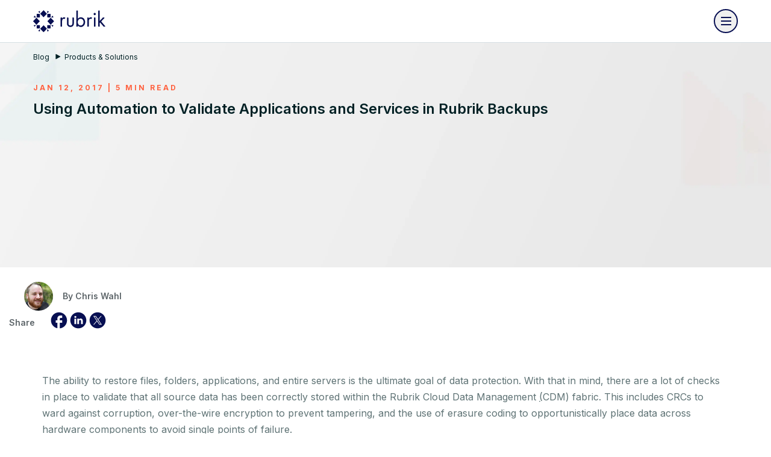

--- FILE ---
content_type: text/html;charset=utf-8
request_url: https://www.rubrik.com/blog/products-solutions/17/1/automation-to-validate-in-rubrik-backups
body_size: 15180
content:
<!DOCTYPE HTML> <html lang="en-US"> <head> <meta charset="UTF-8"/> <title>Rubrik | Using Automation to Validate Applications and Services in Rubrik Backups</title> <meta name="viewport" content="width=device-width, initial-scale=1"/> <meta name="keywords" content="Multiple use cases,Chris Wahl,Use case,Multiple workloads"/> <meta name="description" content="Restoring files, apps, &amp; entire servers is the goal of data protection. Keep these checks in mind to validate backups and ensure data is stored correctly."/> <meta name="template" content="blog-page"/> <meta name="robots" content="INDEX, FOLLOW"/> <meta property="og:locale" content="en_US"/> <meta property="og:type" content="website"/> <meta property="og:title" content="Using Automation to Validate Backups and Applications in Rubrik"/> <meta property="og:description" content="Restoring files, apps, &amp; entire servers is the goal of data protection. Keep these checks in mind to validate backups and ensure data is stored correctly."/> <meta property="og:url" content="https://www.rubrik.com/blog/products-solutions/17/1/automation-to-validate-in-rubrik-backups"/> <meta property="og:site_name" content="Rubrik"/> <meta property="og:image" content="https://www.rubrik.com/content/dam/rubrik/images/seo-images/og-image-rubrik-social-networks.png"/> <meta property="og:image:secure_url" content="https://www.rubrik.com/content/dam/rubrik/images/seo-images/og-image-rubrik-social-networks.png"/> <meta name="twitter:card" content="summary_large_image"/> <meta name="twitter:title" content="Using Automation to Validate Applications and Services in Rubrik Backups"/> <meta name="twitter:description" content="Restoring files, apps, &amp; entire servers is the goal of data protection. Keep these checks in mind to validate backups and ensure data is stored correctly."/> <meta name="twitter:image" content="https://www.rubrik.com/content/dam/rubrik/images/seo-images/og-image-rubrik-social-networks.png"/> <meta name="google-site-verification" content="80YPKopwbnkMatgNjSVp17e40236UXl7C4b22__pdS8"/> <meta name="google-map-api-key" content="AIzaSyDCR5xj2M4N0i0MXntHwxVQacGDFTe0epE"/> <link rel="canonical" href="https://www.rubrik.com/blog/products-solutions/17/1/automation-to-validate-in-rubrik-backups"/> <link rel="apple-touch-icon" sizes="180x180" href="/etc.clientlibs/rubrik/clientlibs/clientlib-base/resources/images/favicon/apple-touch-icon.png"/> <link rel="icon" type="image/png" sizes="32x32" href="/etc.clientlibs/rubrik/clientlibs/clientlib-base/resources/images/favicon/favicon-32x32.png"/> <link rel="icon" type="image/png" sizes="128x128" href="/etc.clientlibs/rubrik/clientlibs/clientlib-base/resources/images/favicon/favicon-128x128.png"/> <link rel="icon" type="image/png" sizes="192x192" href="/etc.clientlibs/rubrik/clientlibs/clientlib-base/resources/images/favicon/android-chrome-192x192.png"/> <link rel="icon" type="image/png" sizes="16x16" href="/etc.clientlibs/rubrik/clientlibs/clientlib-base/resources/images/favicon/favicon-16x16.png"/> <link rel="mask-icon" href="/etc.clientlibs/rubrik/clientlibs/clientlib-base/resources/images/favicon/safari-pinned-tab.svg" color="#5bbad5"/> <meta name="msapplication-TileColor" content="#da532c"/> <meta name="page-category"/> <meta name="theme-color" content="#070f52"/> <link rel="preconnect" href="https://fonts.googleapis.com" crossorigin/> <link rel="preconnect" href="https://fonts.gstatic.com" crossorigin/> <link rel="preconnect" href="//dpm.demdex.net"/> <link rel="preconnect" href="//fast.techmarketingdemos.demdex.net"/> <link rel="preconnect" href="//techmarketingdemos.demdex.net"/> <link rel="preconnect" href="//cm.everesttech.net"/> <link rel="preconnect" href="//techmarketingdemos.tt.omtrdc.net"/> <link rel="preconnect" href="//techmarketingdemos.sc.omtrdc.net"/> <link rel="preconnect" href="https://assets.adobedtm.com" crossorigin/> <link rel="dns-prefetch" href="//dpm.demdex.net"/> <link rel="dns-prefetch" href="//fast.techmarketingdemos.demdex.net"/> <link rel="dns-prefetch" href="//techmarketingdemos.demdex.net"/> <link rel="dns-prefetch" href="//cm.everesttech.net"/> <link rel="dns-prefetch" href="//techmarketingdemos.tt.omtrdc.net"/> <link rel="dns-prefetch" href="//techmarketingdemos.sc.omtrdc.net"/> <link rel="dns-prefetch" href="https://assets.adobedtm.com"/> <link rel="preload" as="image" href="/content/dam/rubrik/images/icons/navigation/Logo.svg"/> <link rel="preload" as="style" href="https://fonts.googleapis.com/css2?family=Inter:wght@400;500;600;700&display=swap" crossorigin="anonymous" onload="this.rel='stylesheet'"/> <link rel="preload" as="font" href="/etc.clientlibs/rubrik/clientlibs/clientlib-base/resources/fonts/RubrikIcons/fonts/RubrikIcons.woff" crossorigin="anonymous"/> <link rel="stylesheet" href="/etc.clientlibs/rubrik/clientlibs/clientlib-base.lc-dabccedd16482a6c63139fe651226bdb-lc.css" type="text/css"> <noscript> <link rel="stylesheet" href="https://fonts.googleapis.com/css2?family=Inter:wght@400;500;600;700&display=swap"/> </noscript> <script>!function(){window.semaphore=window.semaphore||[],window.ketch=function(){window.semaphore.push(arguments)};var e=new URLSearchParams(document.location.search),o=e.has("property")?e.get("property"):"website_smart_tag",n=document.createElement("script");n.type="text/javascript",n.src="https://global.ketchcdn.com/web/v3/config/rubrik/".concat(o,"/boot.js"),n.defer=n.async=!0,document.getElementsByTagName("head")[0].appendChild(n)}();</script> <script>
window.$ = window.JQuery = {};
window.bodymovin = {};
window.lottie = {};
window.Swiper = {};
window.utilsScript = {};
window.pdfjsLib = {};
window.validate = {};
window.lazyLoadOptions = {};
</script> <script src="//assets.adobedtm.com/c55f95d516dc/8e4d234ddc3a/launch-d0c8cfddf343.min.js" id="adobelaunch" async></script> <link rel="alternate" href="https://www.rubrik.com/blog/products-solutions/17/1/automation-to-validate-in-rubrik-backups" hreflang="en-us"/> <link rel="alternate" href="https://www.rubrik.com/blog/products-solutions/17/1/automation-to-validate-in-rubrik-backups" hreflang="en"/> <link rel="alternate" hreflang="x-default" href="https://www.rubrik.com/blog/products-solutions/17/1/automation-to-validate-in-rubrik-backups"/> <script defer>
    window.digital_data={"version ":"1.0","page":{"page_url":"https://www.rubrik.com/blog/products-solutions/17/1/automation-to-validate-in-rubrik-backups","page_name_loc":"www | en_US | blog | automation-to-validate-in-rubrik-backups","asset_download":null,"site_domain":"www.rubrik.com","section_name":"www | blog","section_cat1_cat2":"blog|products-solutions|17","site_locale":"en_US","page_name":"www | blog | automation-to-validate-in-rubrik-backups","web_asset":"","site_environment":"stage","page_path":"blog/products-solutions/17/1/automation-to-validate-in-rubrik-backups","site_subdomain":"www","blog_publish_status":"Over30","blog_info":"Using Automation to Validate Applications and Services in Rubrik Backups | Chris Wahl | Jan 12, 2017"},"tag":{"use_case":"multiple-use-cases","workload":"multiple-workloads"},"event":[{"eventName":"Page Load","eventAction":"pageLoad"}],"lead":{"modal_form_id":"","form_id":"","form_type":""}}
</script> 
                              <script>!function(a){var e="https://s.go-mpulse.net/boomerang/",t="addEventListener";if("False"=="True")a.BOOMR_config=a.BOOMR_config||{},a.BOOMR_config.PageParams=a.BOOMR_config.PageParams||{},a.BOOMR_config.PageParams.pci=!0,e="https://s2.go-mpulse.net/boomerang/";if(window.BOOMR_API_key="R68TX-TQKJA-PAMYF-5VC9Q-SNY4W",function(){function n(e){a.BOOMR_onload=e&&e.timeStamp||(new Date).getTime()}if(!a.BOOMR||!a.BOOMR.version&&!a.BOOMR.snippetExecuted){a.BOOMR=a.BOOMR||{},a.BOOMR.snippetExecuted=!0;var i,_,o,r=document.createElement("iframe");if(a[t])a[t]("load",n,!1);else if(a.attachEvent)a.attachEvent("onload",n);r.src="javascript:void(0)",r.title="",r.role="presentation",(r.frameElement||r).style.cssText="width:0;height:0;border:0;display:none;",o=document.getElementsByTagName("script")[0],o.parentNode.insertBefore(r,o);try{_=r.contentWindow.document}catch(O){i=document.domain,r.src="javascript:var d=document.open();d.domain='"+i+"';void(0);",_=r.contentWindow.document}_.open()._l=function(){var a=this.createElement("script");if(i)this.domain=i;a.id="boomr-if-as",a.src=e+"R68TX-TQKJA-PAMYF-5VC9Q-SNY4W",BOOMR_lstart=(new Date).getTime(),this.body.appendChild(a)},_.write("<bo"+'dy onload="document._l();">'),_.close()}}(),"".length>0)if(a&&"performance"in a&&a.performance&&"function"==typeof a.performance.setResourceTimingBufferSize)a.performance.setResourceTimingBufferSize();!function(){if(BOOMR=a.BOOMR||{},BOOMR.plugins=BOOMR.plugins||{},!BOOMR.plugins.AK){var e=""=="true"?1:0,t="",n="bu5vmdyxfuxms2jelrhq-f-73765f0e0-clientnsv4-s.akamaihd.net",i="false"=="true"?2:1,_={"ak.v":"39","ak.cp":"875686","ak.ai":parseInt("559111",10),"ak.ol":"0","ak.cr":8,"ak.ipv":4,"ak.proto":"h2","ak.rid":"b0b71cf","ak.r":47370,"ak.a2":e,"ak.m":"b","ak.n":"essl","ak.bpcip":"13.59.86.0","ak.cport":44032,"ak.gh":"23.208.24.73","ak.quicv":"","ak.tlsv":"tls1.3","ak.0rtt":"","ak.0rtt.ed":"","ak.csrc":"-","ak.acc":"","ak.t":"1763990607","ak.ak":"hOBiQwZUYzCg5VSAfCLimQ==aYSiWid1dkERgVy8LazzlMDscAmB/Y4Od6cPsKNJSdTOLKB7OTlxk0D6wxiIDKgTt5lEl0fmxY+d3g1SoOVLM2bkdIdjhBhbHuLoN5j5NJRvTG4292PJtozOiavQM/srMomM61Z11ToIreQYDTis9tGiPVvzRO0tweUTBO14J9CoWH3dpmXN/+T4NxQRXTnbbGI/Y/EjVtPiRwe7zjpV0993d22c1myYHaiqndusZ6hZ/cXJGTK6FZdu2TAR9e1tvbG7YUmjxXbmBNM9XCOhMM7mRnC5TwnptgFmFScsT/bYpuj8Cha3DcLW92/cBWZlpmiilF7KaomcsboBDqhB8hMWpijHTv6INhuve2bk23wvRB/tBRIqpqJ3k/ibuTPodLdQJDfvy4W0wvb4WQy6BVCJu2dpsc3C9W858zMa14Q=","ak.pv":"128","ak.dpoabenc":"","ak.tf":i};if(""!==t)_["ak.ruds"]=t;var o={i:!1,av:function(e){var t="http.initiator";if(e&&(!e[t]||"spa_hard"===e[t]))_["ak.feo"]=void 0!==a.aFeoApplied?1:0,BOOMR.addVar(_)},rv:function(){var a=["ak.bpcip","ak.cport","ak.cr","ak.csrc","ak.gh","ak.ipv","ak.m","ak.n","ak.ol","ak.proto","ak.quicv","ak.tlsv","ak.0rtt","ak.0rtt.ed","ak.r","ak.acc","ak.t","ak.tf"];BOOMR.removeVar(a)}};BOOMR.plugins.AK={akVars:_,akDNSPreFetchDomain:n,init:function(){if(!o.i){var a=BOOMR.subscribe;a("before_beacon",o.av,null,null),a("onbeacon",o.rv,null,null),o.i=!0}return this},is_complete:function(){return!0}}}}()}(window);</script></head> <body class=" navy template-blog hover--white"> <div class="root responsivegrid"> <div class="aem-Grid aem-Grid--12 aem-Grid--default--12 "> <div class="experiencefragment aem-GridColumn aem-GridColumn--default--12"> <div class="cmp-experiencefragment"><div class="xfpage page basicpage"> <div class="xf-content-height"> <div class="root responsivegrid"> <div class="aem-Grid aem-Grid--12 aem-Grid--default--12 "> <div class="navigation aem-GridColumn aem-GridColumn--default--12"> <div> <header class="container container--mosaic header " data-module="Navigation" style=" --header-bg: #fff; --menu-link-color: #070f52; --menu-link-hover-color: #009595;"> <div class="promo-widget" id="promo-widget"></div> <div class="wrapper header__wrapper"> <div class="header__logo-wrapper"> <a class="header__logo" aria-label="Rubrik Logo" data-home-page-url="/" href="/"> <img src="/content/dam/rubrik/images/icons/navigation/Logo.svg" class="header__logo-normal" alt="Rubrik" fetchpriority="high"/> <img src="/content/dam/rubrik/images/icons/navigation/Logo.svg" class="header__logo-stuck" alt="Rubrik" loading="lazy" decoding="async" fetchpriority="low"/> </a> <div class="header__hamburger"> <button class="header__hamburger-inner" aria-label="open navigation menu"> <span class="header__hamburger-line"></span> </button> </div> </div> <nav class="header__nav"> <div class="header__nav-desktop"> <div class="site-search search-container" id="search"> <div class="wrapper global-search-wrapper"> <form class="global-search" action="/search-results" data-module="Search"> <label for="searchFieldDesktop">Search </label> <input type="text" name="search" id="searchFieldDesktop" class="searchField" placeholder="Search"/> <div class="search-button icon-search"> <input hidden type="submit" value="Search"/> </div> </form> <div class="global-search__no-result"> <span>No results match your search.</span> <span class="js-global-search-clear">Clear Search</span> </div> <ul class="global-search__quick-links"> <li> <a href="https://www.rubrik.com/search-results?searchTerm=zero%20trust" target="_self"> <span class="icon-search"></span> <span>Zero Trust</span> </a> </li> <li> <a href="https://www.rubrik.com/search-results?searchTerm=Ransomware" target="_self"> <span class="icon-search"></span> <span>Ransomware</span> </a> </li> <li> <a href="https://www.rubrik.com/search-results?searchTerm=Cloud%20Solutions" target="_self"> <span class="icon-search"></span> <span>Cloud Solutions</span> </a> </li> <li> <a href="https://www.rubrik.com/search-results?searchTerm=Database%20Solutions" target="_self"> <span class="icon-search"></span> <span>Database Solutions</span> </a> </li> </ul> </div> </div> <div class="header__left-nav"> <ul class="header__nav-menu"> <li class="header__nav-item"> <a class="has-submenu" href="/products" data-menu="products"> <span>Products</span> <svg xmlns="http://www.w3.org/2000/svg" width="16" height="16" viewBox="0 0 16 16" fill="none"> <path d="M15.7072 8.70711C16.0977 8.31658 16.0977 7.68342 15.7072 7.2929L9.34325 0.928933C8.95273 0.538409 8.31956 0.538409 7.92904 0.928933C7.53852 1.31946 7.53852 1.95262 7.92904 2.34315L13.5859 8L7.92904 13.6569C7.53851 14.0474 7.53851 14.6805 7.92904 15.0711C8.31956 15.4616 8.95273 15.4616 9.34325 15.0711L15.7072 8.70711ZM0.913574 9L15.0001 9L15.0001 7L0.913574 7L0.913574 9Z" fill="#070F52"/> </svg> </a> <div class="submenu" data-content="platform"> <div class="submenu-wrapper"> <div class="header__sub-heading-wrapper "> <a href="#" class="menu-back"> <svg xmlns="http://www.w3.org/2000/svg" width="11" height="12" viewBox="0 0 11 12" fill="none"> <path d="M0.221215 5.46596C-0.0737238 5.7609 -0.0737238 6.23909 0.221215 6.53403L5.02752 11.3403C5.32246 11.6353 5.80065 11.6353 6.09559 11.3403C6.39053 11.0454 6.39053 10.5672 6.09559 10.2723L1.82332 6L6.09559 1.72773C6.39053 1.43279 6.39053 0.954599 6.09559 0.659661C5.80065 0.364722 5.32246 0.364722 5.02752 0.659661L0.221215 5.46596ZM11 5.24476L0.755249 5.24476L0.755249 6.75524L11 6.75524L11 5.24476Z" fill="#009595"/> </svg> <span>Back</span> </a> <h4>Products</h4> </div> <div class="header__nav-partner"> <div class="partners-submenu-links header__partners-item has-bg " style="background-color: #F8FBFA"> <a href="/products" class="header__partners-item-link"> <span class="header__menu-icon"> <img data-src="/content/dam/rubrik/images/icons/navigation/blue-rubrik-security cloud.png" alt="Rubrik Security Cloud" class="lazy"/> </span> <span>Rubrik Security Cloud</span> </a> <p class="header__partners-desc">One platform for cyber resilience across data and identity.</p> <a href="/products" class="explore btn btn-link"> <span class="underline">Explore Our Platform</span> </a> <a href="/products/rubrik-agent-cloud" class="header__partners-item-link more-top-margin"> <span class="header__menu-icon"> <img data-src="/content/dam/rubrik/images/icons/navigation/icon-rubrik-agent-cloud-dark.svg" alt="Rubrik Agent Cloud" class="lazy"/> </span> <span>Rubrik Agent Cloud</span> </a> <p class="header__partners-desc">Monitor, govern, and remediate agent actions.</p> <a href="/products/rubrik-agent-cloud" class="explore btn btn-link"> <span class="underline">Accelerate AI Adoption</span> </a> <div class="header__nav-partner-menu "> <ul> </ul> </div> </div> </div> <div class="header__menu-content "> <div class="header__menu-content-item"> <a href="https://www.rubrik.com/products/data-protection" class="header__accordion-heading " data-nav-title="Data Protection"> <span class="content"> <span class="header__menu-icon"> <img data-src="/content/dam/rubrik/images/icons/navigation/data-cloud.svg" alt="Data Protection" class="lazy"/> </span> <span>Data Protection</span> </span> <svg xmlns="http://www.w3.org/2000/svg" width="18" height="11" viewBox="0 0 18 11" fill="none"> <path d="M17 1.53345L9 9.53345L1 1.53345" stroke="#070F52" stroke-width="2" stroke-linejoin="round"/> </svg> </a> <div class="header__accordion-content-wrapper accordioon" data-nav-accordion="Data Protection"> <div class="header__accordion-inner"> <p>Ensure data integrity with air-gapped, immutable backups.</p> <a href="https://www.rubrik.com/products/data-protection" class="btn btn-link explore">Explore Our Data Protection</a> <ul class="header__menu-content-links "> <li> <a href="https://www.rubrik.com/solutions/cloud-solutions" target="_self" class=" "> <span class="underline">Cloud Native</span> </a> </li> <li> <a href="https://www.rubrik.com/products/zero-trust-data-management" target="_self" class=" "> <span class="underline">On-Premises</span> </a> </li> <li> <a href="https://www.rubrik.com/products/saas-data-protection" target="_self" class=" "> <span class="underline">SaaS Apps</span> </a> </li> <li> <a href="https://www.rubrik.com/solutions/nas" target="_self" class=" "> <span class="underline">Unstructured Data</span> </a> </li> <li> <a href="https://www.rubrik.com/products/rubrik-cloud-vault" target="_self" class=" "> <span class="underline">Rubrik Cloud Vault</span> </a> </li> <li> <a href="https://www.rubrik.com/products/data-security-posture-management" target="_self" class=" "> <span class="underline">Data Security Posture Management (DSPM)</span> </a> </li> </ul> </div> </div> </div> <div class="header__menu-content-item"> <a href="https://www.rubrik.com/products/data-threat-analytics" class="header__accordion-heading " data-nav-title="Threat Analytics"> <span class="content"> <span class="header__menu-icon"> <img data-src="/content/dam/rubrik/images/icons/navigation/data-analytic.svg" alt="Threat Analytics" class="lazy"/> </span> <span>Threat Analytics</span> </span> <svg xmlns="http://www.w3.org/2000/svg" width="18" height="11" viewBox="0 0 18 11" fill="none"> <path d="M17 1.53345L9 9.53345L1 1.53345" stroke="#070F52" stroke-width="2" stroke-linejoin="round"/> </svg> </a> <div class="header__accordion-content-wrapper accordioon" data-nav-accordion="Threat Analytics"> <div class="header__accordion-inner"> <p>Detect, investigate, and respond to cyber threats.</p> <a href="https://www.rubrik.com/products/data-threat-analytics" class="btn btn-link explore">Explore Our Threat Analytics</a> <ul class="header__menu-content-links "> <li> <a href="https://www.rubrik.com/products/anomaly-detection" target="_self" class=" "> <span class="underline">Anomaly Detection</span> </a> </li> <li> <a href="https://www.rubrik.com/products/threat-monitoring" target="_self" class=" "> <span class="underline">Threat Monitoring</span> </a> </li> <li> <a href="https://www.rubrik.com/products/threat-hunting" target="_self" class=" "> <span class="underline">Threat Hunting</span> </a> </li> </ul> </div> </div> </div> <div class="header__menu-content-item"> <a href="https://www.rubrik.com/products/identity-security" class="header__accordion-heading " data-nav-title="Identity Security"> <span class="content"> <span class="header__menu-icon"> <img data-src="/content/dam/rubrik/home-page-redesign/icon-Identity-security.png" alt="Identity Security" class="lazy"/> </span> <span>Identity Security</span> </span> <svg xmlns="http://www.w3.org/2000/svg" width="18" height="11" viewBox="0 0 18 11" fill="none"> <path d="M17 1.53345L9 9.53345L1 1.53345" stroke="#070F52" stroke-width="2" stroke-linejoin="round"/> </svg> </a> <div class="header__accordion-content-wrapper accordioon" data-nav-accordion="Identity Security"> <div class="header__accordion-inner"> <p>Secure and recover your multi-IdP environments.</p> <a href="https://www.rubrik.com/products/identity-security" class="btn btn-link explore">Explore Our Identity Security</a> <ul class="header__menu-content-links "> <li> <a href="https://www.rubrik.com/products/identity-resilience" target="_self" class=" "> <span class="underline">Identity Resilience</span> </a> </li> <li> <a href="https://www.rubrik.com/products/identity-recovery" target="_self" class=" "> <span class="underline">Identity Recovery</span> </a> </li> </ul> </div> </div> </div> <div class="header__menu-content-item"> <a href="https://www.rubrik.com/products/cyber-recovery" class="header__accordion-heading " data-nav-title="Cyber Recovery"> <span class="content"> <span class="header__menu-icon"> <img data-src="/content/dam/rubrik/images/icons/navigation/cyber-recovery.svg" alt="Cyber Recovery" class="lazy"/> </span> <span>Cyber Recovery</span> </span> <svg xmlns="http://www.w3.org/2000/svg" width="18" height="11" viewBox="0 0 18 11" fill="none"> <path d="M17 1.53345L9 9.53345L1 1.53345" stroke="#070F52" stroke-width="2" stroke-linejoin="round"/> </svg> </a> <div class="header__accordion-content-wrapper accordioon" data-nav-accordion="Cyber Recovery"> <div class="header__accordion-inner"> <p>Recover to a clean point and restore operations fast.</p> <a href="https://www.rubrik.com/products/cyber-recovery" class="btn btn-link explore">Explore Our Cyber Recovery</a> <ul class="header__menu-content-links "> <li> <a href="https://www.rubrik.com/products/threat-containment" target="_self" class=" "> <span class="underline">Threat Containment</span> </a> </li> <li> <a href="https://www.rubrik.com/products/ai-powered-cyber-recovery" target="_self" class=" "> <span class="underline">Ruby AI Agent</span> </a> </li> <li> <a href="https://www.rubrik.com/products/cyber-recovery-simulation" target="_self" class=" "> <span class="underline">Cyber Recovery Simulation</span> </a> </li> </ul> </div> </div> </div> </div> <div class="header__expanded-bottom-wrapper"> <div class="header__nav-partner-menu mobile-show"> <ul> </ul> </div> <button id="toggle-search" class="header__search" aria-label="Search" aria-expanded="false" aria-controls="search" data-module="Accordion"> <span class="icon-search"></span> <span class="icon-close"></span> </button> <form class="header__mobile-search" action="/search-results" data-module="Search"> <input type="text" name="search" id="searchFieldMobile" aria-label="Search" class="searchField" placeholder="Search"/> <div class="search-button icon-search"> <input hidden type="submit" value="Search" aria-label="submit"/> </div> </form> <div class="header__contact-us"> <div class="cta--container cta--center " data-component_name="cta"> <a href="/contact-sales" target="_self" class="btn btn-default-primary-secondary btn--rounded btn__mobile--left">Contact Sales</a> </div> </div> </div> </div> </div> </li> <li class="header__nav-item"> <a class="has-submenu" href="/solutions" data-menu="solutions"> <span>Solutions</span> <svg xmlns="http://www.w3.org/2000/svg" width="16" height="16" viewBox="0 0 16 16" fill="none"> <path d="M15.7072 8.70711C16.0977 8.31658 16.0977 7.68342 15.7072 7.2929L9.34325 0.928933C8.95273 0.538409 8.31956 0.538409 7.92904 0.928933C7.53852 1.31946 7.53852 1.95262 7.92904 2.34315L13.5859 8L7.92904 13.6569C7.53851 14.0474 7.53851 14.6805 7.92904 15.0711C8.31956 15.4616 8.95273 15.4616 9.34325 15.0711L15.7072 8.70711ZM0.913574 9L15.0001 9L15.0001 7L0.913574 7L0.913574 9Z" fill="#070F52"/> </svg> </a> <div class="submenu" data-content="platform"> <div class="submenu-wrapper"> <div class="header__sub-heading-wrapper "> <a href="#" class="menu-back"> <svg xmlns="http://www.w3.org/2000/svg" width="11" height="12" viewBox="0 0 11 12" fill="none"> <path d="M0.221215 5.46596C-0.0737238 5.7609 -0.0737238 6.23909 0.221215 6.53403L5.02752 11.3403C5.32246 11.6353 5.80065 11.6353 6.09559 11.3403C6.39053 11.0454 6.39053 10.5672 6.09559 10.2723L1.82332 6L6.09559 1.72773C6.39053 1.43279 6.39053 0.954599 6.09559 0.659661C5.80065 0.364722 5.32246 0.364722 5.02752 0.659661L0.221215 5.46596ZM11 5.24476L0.755249 5.24476L0.755249 6.75524L11 6.75524L11 5.24476Z" fill="#009595"/> </svg> <span>Back</span> </a> <h4>Solutions</h4> </div> <div class="header__nav-partner"> <div class="partners-submenu-links header__partners-item has-bg " style="background-color: #F8FBFA"> <a class="header__partners-item-link"> <span class="header__menu-icon"> <img data-src="/content/dam/rubrik/images/icons/navigation/blue-backup-speed.png" alt="Cyber Resilience Solutions" class="lazy"/> </span> <span>Cyber Resilience Solutions</span> </a> <p class="header__partners-desc">Secure your critical data across enterprise data centers, cloud platforms, and SaaS applications.</p> <div class="header__nav-partner-menu "> <p class="group-label">FEATURED SOLUTIONS</p> <ul> <li> <a href="https://www.rubrik.com/products/identity-recovery"> <span class="underline">Hybrid Identity Recovery</span> </a> </li> <li> <a href="https://www.rubrik.com/industries/minimum-viable-hospital"> <span class="underline">Minimum Viable Hospital</span> </a> </li> <li> <a href="https://www.rubrik.com/products/rubrik-cloud-vault"> <span class="underline">Rubrik Cloud Vault</span> </a> </li> </ul> </div> </div> </div> <div class="header__menu-content "> <div class="header__menu-content-item"> <a href="https://www.rubrik.com/solutions" class="header__accordion-heading " data-nav-title="Platforms &amp; Environments"> <span class="content"> <span class="header__menu-icon"> <img data-src="/content/dam/rubrik/images/icons/navigation/blue-platform-enviroments.png" alt="Platforms &amp; Environments" class="lazy"/> </span> <span>Platforms &amp; Environments</span> </span> <svg xmlns="http://www.w3.org/2000/svg" width="18" height="11" viewBox="0 0 18 11" fill="none"> <path d="M17 1.53345L9 9.53345L1 1.53345" stroke="#070F52" stroke-width="2" stroke-linejoin="round"/> </svg> </a> <div class="header__accordion-content-wrapper accordioon" data-nav-accordion="Platforms &amp; Environments"> <div class="header__accordion-inner"> <a href="https://www.rubrik.com/solutions" class="btn btn-link explore">Explore Our Platforms &amp; Environments</a> <ul class="header__menu-content-links hide-on-desktop"> <li> <a href="https://www.rubrik.com/solutions/cloud-solutions" target="_self" class=" "> <span class="underline">Cloud</span> </a> </li> <li> <a href="https://www.rubrik.com/solutions/aws-native-protection" target="_self" class=" small"> <span class="underline">AWS</span> </a> </li> <li> <a href="https://www.rubrik.com/solutions/azure-native-protection" target="_self" class=" small"> <span class="underline">Azure</span> </a> </li> <li> <a href="https://www.rubrik.com/solutions/gcp-native-protection" target="_self" class=" small"> <span class="underline">Google Cloud</span> </a> </li> <li> <a href="https://www.rubrik.com/solutions/oracle-cloud-oci" target="_self" class=" small"> <span class="underline">Oracle Cloud</span> </a> </li> <li> <a href="https://www.rubrik.com/solutions/azure-devops" target="_self" class=" small"> <span class="underline">Azure DevOps</span> </a> </li> <li> <a href="https://www.rubrik.com/solutions/github" target="_self" class=" small"> <span class="underline">GitHub</span> </a> </li> <li> <a href="https://www.rubrik.com/products/saas-data-protection" target="_self" class=" "> <span class="underline">SaaS</span> </a> </li> <li> <a href="https://www.rubrik.com/solutions/microsoft-365" target="_self" class=" small"> <span class="underline">Microsoft 365</span> </a> </li> <li> <a href="https://www.rubrik.com/solutions/microsoft-dynamics-365" target="_self" class=" small"> <span class="underline">Dynamic 365 CRM</span> </a> </li> <li> <a href="https://www.rubrik.com/solutions/salesforce-data-protection" target="_self" class=" small"> <span class="underline">Salesforce</span> </a> </li> <li> <a href="https://www.rubrik.com/solutions/atlassian" target="_self" class=" small"> <span class="underline">Atlassian Jira</span> </a> </li> <li> <a href="https://www.rubrik.com/products/zero-trust-data-management" target="_self" class=" "> <span class="underline">On-Premises</span> </a> </li> <li> <a href="https://www.rubrik.com/solutions/sql-live-mount" target="_self" class=" small"> <span class="underline">Microsoft SQL Server</span> </a> </li> <li> <a href="https://www.rubrik.com/solutions/oracle" target="_self" class=" small"> <span class="underline">Oracle</span> </a> </li> <li> <a href="https://www.rubrik.com/products/zero-trust-data-management" target="_self" class=" "> <span class="underline">On-Premises</span> </a> </li> <li> <a href="https://www.rubrik.com/solutions/sql-live-mount" target="_self" class=" small"> <span class="underline">Microsoft SQL Server</span> </a> </li> <li> <a href="https://www.rubrik.com/solutions/oracle" target="_self" class=" small"> <span class="underline">Oracle</span> </a> </li> <li> <a href="https://www.rubrik.com/solutions/mongodb" target="_self" class=" small"> <span class="underline">MongoDB</span> </a> </li> <li> <a href="https://www.rubrik.com/solutions/comprehensive-data-protection-for-your-mysql-databases" target="_self" class=" small"> <span class="underline">MySQL</span> </a> </li> <li> <a href="https://www.rubrik.com/solutions/postgresql" target="_self" class=" small"> <span class="underline">PostgreSQL/EDB</span> </a> </li> <li> <a href="https://www.rubrik.com/solutions/sap-hana" target="_self" class=" small"> <span class="underline">SAP HANA</span> </a> </li> <li> <a href="https://www.rubrik.com/solutions/ibm-db2-data-with-rubrik" target="_self" class=" small"> <span class="underline">IBM Db2</span> </a> </li> <li> <a href="https://www.rubrik.com/solutions/kubernetes" target="_self" class=" small"> <span class="underline">Kubernetes</span> </a> </li> <li> <a href="https://www.rubrik.com/solutions/openshift" target="_self" class=" small"> <span class="underline">OpenShift</span> </a> </li> <li> <a href="https://www.rubrik.com/solutions/nutanix-ahv" target="_self" class=" small"> <span class="underline">Nutanix</span> </a> </li> <li> <a href="https://www.rubrik.com/solutions/vmware" target="_self" class=" small"> <span class="underline">VMware</span> </a> </li> </ul> <ul class="header__menu-content-links hide-on-mobile"> <li> <a href="https://www.rubrik.com/solutions/cloud-solutions" target="_self" class=" "> <span class="underline">Cloud</span> </a> </li> <li> <a href="https://www.rubrik.com/solutions/aws-native-protection" target="_self" class=" small"> <span class="underline">AWS</span> </a> </li> <li> <a href="https://www.rubrik.com/solutions/azure-native-protection" target="_self" class=" small"> <span class="underline">Azure</span> </a> </li> <li> <a href="https://www.rubrik.com/solutions/gcp-native-protection" target="_self" class=" small"> <span class="underline">Google Cloud</span> </a> </li> <li> <a href="https://www.rubrik.com/solutions/oracle-cloud-oci" target="_self" class=" small"> <span class="underline">Oracle Cloud</span> </a> </li> <li> <a href="https://www.rubrik.com/solutions/azure-devops" target="_self" class=" small"> <span class="underline">Azure DevOps</span> </a> </li> <li> <a href="https://www.rubrik.com/solutions/github" target="_self" class=" small"> <span class="underline">GitHub</span> </a> </li> <li> <a href="https://www.rubrik.com/products/saas-data-protection" target="_self" class=" "> <span class="underline">SaaS</span> </a> </li> <li> <a href="https://www.rubrik.com/solutions/microsoft-365" target="_self" class=" small"> <span class="underline">Microsoft 365</span> </a> </li> <li> <a href="https://www.rubrik.com/solutions/microsoft-dynamics-365" target="_self" class=" small"> <span class="underline">Dynamic 365 CRM</span> </a> </li> <li> <a href="https://www.rubrik.com/solutions/salesforce-data-protection" target="_self" class=" small"> <span class="underline">Salesforce</span> </a> </li> <li> <a href="https://www.rubrik.com/solutions/atlassian" target="_self" class=" small"> <span class="underline">Atlassian Jira</span> </a> </li> <li> <a href="https://www.rubrik.com/products/zero-trust-data-management" target="_self" class=" "> <span class="underline">On-Premises</span> </a> </li> <li> <a href="https://www.rubrik.com/solutions/sql-live-mount" target="_self" class=" small"> <span class="underline">Microsoft SQL Server</span> </a> </li> <li> <a href="https://www.rubrik.com/solutions/oracle" target="_self" class=" small"> <span class="underline">Oracle</span> </a> </li> </ul> </div> </div> </div> <div class="header__menu-content-item"> <a class="header__accordion-heading hide-on-mobile"> <div class="header__menu-content-group only-mobile">View more</div> <svg xmlns="http://www.w3.org/2000/svg" width="18" height="11" viewBox="0 0 18 11" fill="none"> <path d="M17 1.53345L9 9.53345L1 1.53345" stroke="#070F52" stroke-width="2" stroke-linejoin="round"/> </svg> </a> <div class="header__accordion-content-wrapper accordioon"> <div class="header__accordion-inner"> <ul class="header__menu-content-links "> <li> <a href="https://www.rubrik.com/products/zero-trust-data-management" target="_self" class=" "> <span class="underline">On-Premises</span> </a> </li> <li> <a href="https://www.rubrik.com/solutions/sql-live-mount" target="_self" class=" small"> <span class="underline">Microsoft SQL Server</span> </a> </li> <li> <a href="https://www.rubrik.com/solutions/oracle" target="_self" class=" small"> <span class="underline">Oracle</span> </a> </li> <li> <a href="https://www.rubrik.com/solutions/mongodb" target="_self" class=" small"> <span class="underline">MongoDB</span> </a> </li> <li> <a href="https://www.rubrik.com/solutions/comprehensive-data-protection-for-your-mysql-databases" target="_self" class=" small"> <span class="underline">MySQL</span> </a> </li> <li> <a href="https://www.rubrik.com/solutions/postgresql" target="_self" class=" small"> <span class="underline">PostgreSQL/EDB</span> </a> </li> <li> <a href="https://www.rubrik.com/solutions/sap-hana" target="_self" class=" small"> <span class="underline">SAP HANA</span> </a> </li> <li> <a href="https://www.rubrik.com/solutions/ibm-db2-data-with-rubrik" target="_self" class=" small"> <span class="underline">IBM Db2</span> </a> </li> <li> <a href="https://www.rubrik.com/solutions/kubernetes" target="_self" class=" small"> <span class="underline">Kubernetes</span> </a> </li> <li> <a href="https://www.rubrik.com/solutions/openshift" target="_self" class=" small"> <span class="underline">OpenShift</span> </a> </li> <li> <a href="https://www.rubrik.com/solutions/nutanix-ahv" target="_self" class=" small"> <span class="underline">Nutanix</span> </a> </li> <li> <a href="https://www.rubrik.com/solutions/vmware" target="_self" class=" small"> <span class="underline">VMware</span> </a> </li> </ul> </div> </div> </div> <div class="header__menu-content-item"> <a href="https://www.rubrik.com/solutions#industries" class="header__accordion-heading " data-nav-title="Industries"> <span class="content"> <span class="header__menu-icon"> <img data-src="/content/dam/rubrik/images/icons/navigation/blue-industries.png" alt="Industries" class="lazy"/> </span> <span>Industries</span> </span> <svg xmlns="http://www.w3.org/2000/svg" width="18" height="11" viewBox="0 0 18 11" fill="none"> <path d="M17 1.53345L9 9.53345L1 1.53345" stroke="#070F52" stroke-width="2" stroke-linejoin="round"/> </svg> </a> <div class="header__accordion-content-wrapper accordioon" data-nav-accordion="Industries"> <div class="header__accordion-inner"> <a href="https://www.rubrik.com/solutions#industries" class="btn btn-link explore">Explore Our Industries</a> <ul class="header__menu-content-links "> <li> <a href="https://www.rubrik.com/industries/healthcare" target="_self" class=" "> <span class="underline">Healthcare</span> </a> </li> <li> <a href="https://www.rubrik.com/industries/financial-services" target="_self" class=" "> <span class="underline">Financial Services</span> </a> </li> <li> <a href="https://www.rubrik.com/industries/federal-government" target="_self" class=" "> <span class="underline">Federal Government</span> </a> </li> <li> <a href="https://www.rubrik.com/industries/state-local-government" target="_self" class=" "> <span class="underline">State &amp; Local Government</span> </a> </li> <li> <a href="https://www.rubrik.com/industries/education" target="_self" class=" "> <span class="underline">Education</span> </a> </li> <li> <a href="https://www.rubrik.com/industries/critical-infrastructure" target="_self" class=" "> <span class="underline">Critical Infrastructure</span> </a> </li> <li> <a href="https://www.rubrik.com/industries/legal" target="_self" class=" "> <span class="underline">Legal</span> </a> </li> </ul> </div> </div> </div> <div class="header__menu-content-item"> <a href="https://www.rubrik.com/partners" class="header__accordion-heading " data-nav-title="Partners"> <span class="content"> <span class="header__menu-icon"> <img data-src="/content/dam/rubrik/images/icons/navigation/blue-partners.png" alt="Partners" class="lazy"/> </span> <span>Partners</span> </span> <svg xmlns="http://www.w3.org/2000/svg" width="18" height="11" viewBox="0 0 18 11" fill="none"> <path d="M17 1.53345L9 9.53345L1 1.53345" stroke="#070F52" stroke-width="2" stroke-linejoin="round"/> </svg> </a> <div class="header__accordion-content-wrapper accordioon" data-nav-accordion="Partners"> <div class="header__accordion-inner"> <a href="https://www.rubrik.com/partners" class="btn btn-link explore">Explore Our Partners</a> <ul class="header__menu-content-links "> <li> <a href="https://www.rubrik.com/partners/service-delivery-partners" target="_self" class=" "> <span class="underline">Service Delivery Partners</span> </a> </li> <li> <a href="https://www.rubrik.com/partners/technology-partners" target="_self" class=" "> <span class="underline">Technology Partners</span> </a> </li> <li> <a href="https://www.rubrik.com/partners/security-alliance-partnerships" target="_self" class=" "> <span class="underline">Security Partners</span> </a> </li> <li> <a href="https://www.rubrik.com/partners/technology-partners/amazon-web-services" target="_self" class=" "> <span class="underline">Amazon Web Services</span> </a> </li> <li> <a href="https://www.rubrik.com/partners/technology-partners/crowdstrike" target="_self" class=" "> <span class="underline">CrowdStrike</span> </a> </li> <li> <a href="https://www.rubrik.com/partners/technology-partners/microsoft" target="_self" class=" "> <span class="underline">Microsoft</span> </a> </li> <li> <a href="https://www.rubrik.com/partners/technology-partners/okta" target="_self" class=" "> <span class="underline">Okta</span> </a> </li> <li> <a href="https://www.rubrik.com/partners/technology-partners/pure-storage" target="_self" class=" "> <span class="underline">Pure Storage</span> </a> </li> <li> <a href="https://www.rubrik.com/partners/technology-partners/zscaler" target="_self" class=" "> <span class="underline">Zscaler</span> </a> </li> </ul> </div> </div> </div> </div> <div class="header__expanded-bottom-wrapper"> <div class="header__nav-partner-menu mobile-show"> <p class="group-label">FEATURED SOLUTIONS</p> <ul> <li><a href="https://www.rubrik.com/products/identity-recovery">Hybrid Identity Recovery</a></li> <li><a href="https://www.rubrik.com/industries/minimum-viable-hospital">Minimum Viable Hospital</a></li> <li><a href="https://www.rubrik.com/products/rubrik-cloud-vault">Rubrik Cloud Vault</a></li> </ul> </div> <button id="toggle-search" class="header__search" aria-label="Search" aria-expanded="false" aria-controls="search" data-module="Accordion"> <span class="icon-search"></span> <span class="icon-close"></span> </button> <form class="header__mobile-search" action="/search-results" data-module="Search"> <input type="text" name="search" id="searchFieldMobile" aria-label="Search" class="searchField" placeholder="Search"/> <div class="search-button icon-search"> <input hidden type="submit" value="Search" aria-label="submit"/> </div> </form> <div class="header__contact-us"> <div class="cta--container cta--center " data-component_name="cta"> <a href="/contact-sales" target="_self" class="btn btn-default-primary-secondary btn--rounded btn__mobile--left">Contact Sales</a> </div> </div> </div> </div> </div> </li> <li class="header__nav-item"> <a class="has-submenu" href="/resources" data-menu="resources"> <span>Knowledge Hub</span> <svg xmlns="http://www.w3.org/2000/svg" width="16" height="16" viewBox="0 0 16 16" fill="none"> <path d="M15.7072 8.70711C16.0977 8.31658 16.0977 7.68342 15.7072 7.2929L9.34325 0.928933C8.95273 0.538409 8.31956 0.538409 7.92904 0.928933C7.53852 1.31946 7.53852 1.95262 7.92904 2.34315L13.5859 8L7.92904 13.6569C7.53851 14.0474 7.53851 14.6805 7.92904 15.0711C8.31956 15.4616 8.95273 15.4616 9.34325 15.0711L15.7072 8.70711ZM0.913574 9L15.0001 9L15.0001 7L0.913574 7L0.913574 9Z" fill="#070F52"/> </svg> </a> <div class="submenu" data-content="platform"> <div class="submenu-wrapper"> <div class="header__sub-heading-wrapper asset-layout"> <a href="#" class="menu-back"> <svg xmlns="http://www.w3.org/2000/svg" width="11" height="12" viewBox="0 0 11 12" fill="none"> <path d="M0.221215 5.46596C-0.0737238 5.7609 -0.0737238 6.23909 0.221215 6.53403L5.02752 11.3403C5.32246 11.6353 5.80065 11.6353 6.09559 11.3403C6.39053 11.0454 6.39053 10.5672 6.09559 10.2723L1.82332 6L6.09559 1.72773C6.39053 1.43279 6.39053 0.954599 6.09559 0.659661C5.80065 0.364722 5.32246 0.364722 5.02752 0.659661L0.221215 5.46596ZM11 5.24476L0.755249 5.24476L0.755249 6.75524L11 6.75524L11 5.24476Z" fill="#009595"/> </svg> <span>Back</span> </a> <h4>Knowledge Hub</h4> </div> <div class="header__nav-partner"> <div class="partners-submenu-links header__partners-item asset-layout no-padding" style="background-color: "> <div class="header__nav-partner-menu no-margin"> <ul> <li> <a href="https://www.rubrik.com/customers"> <span class="underline">Customer Stories</span> </a> </li> <li> <a href="https://www.rubrik.com/resources"> <span class="underline">Reports &amp; Whitepapers</span> </a> </li> <li> <a href="https://www.rubrik.com/company/events"> <span class="underline">Events</span> </a> </li> <li> <a href="https://www.rubrik.com/resources/webinars"> <span class="underline">Webinars</span> </a> </li> <li> <a href="https://www.rubrik.com/blog"> <span class="underline">Blog</span> </a> </li> <li> <a href="https://www.rubrik.com/insights"> <span class="underline">Insights</span> </a> </li> <li> <a href="https://www.rubrik.com/explore/demo"> <span class="underline">Product Tours</span> </a> </li> <li> <a href="https://zerolabs.rubrik.com/podcast"> <span class="underline">Podcast</span> </a> </li> <li> <a href="https://developer.rubrik.com/"> <span class="underline">Developer Center</span> </a> </li> </ul> </div> </div> </div> <div class="header__menu-content asset-layout"> <div class="header__menu-content-item"> <div class="header__accordion-content-wrapper no-accordion" data-nav-accordion="Cloud Resilience Summit | Virtual | December 10"> <div class="header__accordion-inner"> <a href="https://events.rubrik.com/cloud-resilience-summit-2025?icid=2025-10-23_3086345932" class="header__asset-image"> <img data-src="/content/dam/rubrik/events/img-cloud-resilience-summit-1000x500.jpg" alt="Cloud Resilience Summit | Virtual | December 10" class="lazy"/> <span class="header__asset-heading"> <span class="underline">Cloud Resilience Summit | Virtual | December 10</span> </span> </a> <p>82% of attacks happen in the cloud. Learn how to shift from defense to resilience and recover fast.</p> </div> </div> </div> <div class="header__menu-content-item"> <div class="header__accordion-content-wrapper no-accordion" data-nav-accordion="Rethink Resilience. Redefine Defense."> <div class="header__accordion-inner"> <a href="https://www.rubrik.com/collections/data-security-summit-2025" class="header__asset-image"> <img data-src="/content/dam/rubrik/company/img-dss-tile-no-padding.png" alt="Rethink Resilience. Redefine Defense." class="lazy"/> <span class="header__asset-heading"> <span class="underline">Rethink Resilience. Redefine Defense.</span> </span> </a> <p>Discover how to strengthen cyber resilience at Rubrik’s Data Security Summit — covering ransomware defense, AI risk, and the future of data protection.</p> </div> </div> </div> <div class="header__menu-content-item"> <div class="header__accordion-content-wrapper no-accordion" data-nav-accordion="Rubrik Zero Labs Report"> <div class="header__accordion-inner"> <a href="https://zerolabs.rubrik.com/" class="header__asset-image"> <img data-src="/content/dam/rubrik/images/icons/navigation/promo-tile-rzl-1000x500.png" alt="Rubrik Zero Labs Report" class="lazy"/> <span class="header__asset-heading"> <span class="underline">Rubrik Zero Labs Report</span> </span> </a> <p>Explore challenges posed by data sprawl in multi-cloud environments and how to control the chaos.</p> </div> </div> </div> </div> <div class="header__expanded-bottom-wrapper"> <button id="toggle-search" class="header__search" aria-label="Search" aria-expanded="false" aria-controls="search" data-module="Accordion"> <span class="icon-search"></span> <span class="icon-close"></span> </button> <form class="header__mobile-search" action="/search-results" data-module="Search"> <input type="text" name="search" id="searchFieldMobile" aria-label="Search" class="searchField" placeholder="Search"/> <div class="search-button icon-search"> <input hidden type="submit" value="Search" aria-label="submit"/> </div> </form> <div class="header__contact-us"> <div class="cta--container cta--center " data-component_name="cta"> <a href="/contact-sales" target="_self" class="btn btn-default-primary-secondary btn--rounded btn__mobile--left">Contact Sales</a> </div> </div> </div> </div> </div> </li> <li class="header__nav-item"> <a class="has-submenu" href="/company" data-menu="partners"> <span>About Us</span> <svg xmlns="http://www.w3.org/2000/svg" width="16" height="16" viewBox="0 0 16 16" fill="none"> <path d="M15.7072 8.70711C16.0977 8.31658 16.0977 7.68342 15.7072 7.2929L9.34325 0.928933C8.95273 0.538409 8.31956 0.538409 7.92904 0.928933C7.53852 1.31946 7.53852 1.95262 7.92904 2.34315L13.5859 8L7.92904 13.6569C7.53851 14.0474 7.53851 14.6805 7.92904 15.0711C8.31956 15.4616 8.95273 15.4616 9.34325 15.0711L15.7072 8.70711ZM0.913574 9L15.0001 9L15.0001 7L0.913574 7L0.913574 9Z" fill="#070F52"/> </svg> </a> <div class="submenu" data-content="platform"> <div class="submenu-wrapper"> <div class="header__sub-heading-wrapper asset-layout"> <a href="#" class="menu-back"> <svg xmlns="http://www.w3.org/2000/svg" width="11" height="12" viewBox="0 0 11 12" fill="none"> <path d="M0.221215 5.46596C-0.0737238 5.7609 -0.0737238 6.23909 0.221215 6.53403L5.02752 11.3403C5.32246 11.6353 5.80065 11.6353 6.09559 11.3403C6.39053 11.0454 6.39053 10.5672 6.09559 10.2723L1.82332 6L6.09559 1.72773C6.39053 1.43279 6.39053 0.954599 6.09559 0.659661C5.80065 0.364722 5.32246 0.364722 5.02752 0.659661L0.221215 5.46596ZM11 5.24476L0.755249 5.24476L0.755249 6.75524L11 6.75524L11 5.24476Z" fill="#009595"/> </svg> <span>Back</span> </a> <h4>About Us</h4> </div> <div class="header__nav-partner"> <div class="partners-submenu-links header__partners-item asset-layout no-padding" style="background-color: "> <div class="header__nav-partner-menu no-margin"> <ul> <li> <a href="https://www.rubrik.com/company"> <span class="underline">Our Story &amp; Mission</span> </a> </li> <li> <a href="https://www.rubrik.com/company/about/leadership"> <span class="underline">Leadership</span> </a> </li> <li> <a href="https://www.rubrik.com/company/newsroom"> <span class="underline">Newsroom</span> </a> </li> <li> <a href="https://www.rubrik.com/company/careers"> <span class="underline">Careers</span> </a> </li> <li> <a href="https://training.rubrik.com/"> <span class="underline">Rubrik University</span> </a> </li> <li> <a href="https://ir.rubrik.com/overview/default.aspx"> <span class="underline">Investor Relations</span> </a> </li> <li> <a href="https://partner.rubrik.com/s/login/?ec=302&startURL=%2Fs%2F"> <span class="underline">Partner Portal</span> </a> </li> </ul> </div> </div> </div> <div class="header__menu-content asset-layout"> <div class="header__menu-content-item"> <div class="header__accordion-content-wrapper no-accordion" data-nav-accordion="October 22 | Press Release"> <div class="header__accordion-inner"> <a href="/company/newsroom/press-releases/25/new-rubrik-agent-cloud-accelerates-trusted-enterprise-ai-agent-deployments" class="header__asset-image"> <img data-src="/content/dam/rubrik/home-page-redesign/img-about-us-nav-tile-1000x500.png" alt="October 22 | Press Release" class="lazy"/> <span class="header__asset-heading"> <span class="underline">October 22 | Press Release</span> </span> </a> <p>Rubrik announces the launch of the Rubrik Agent Cloud to accelerate enterprise AI agent adoption while managing risk of AI deployments.</p> </div> </div> </div> <div class="header__menu-content-item"> <div class="header__accordion-content-wrapper no-accordion" data-nav-accordion="Rubrik Named a Leader. Again!"> <div class="header__accordion-inner"> <a href="https://www.rubrik.com/lp/analyst-reports/rubrik-named-a-leader-in-the-idc-worldwide-cyber-recovery-marketscape?icid=2025-10-13_3895279627" class="header__asset-image"> <img data-src="/content/dam/rubrik/company/img-idc-report-2025-1000x500.png" alt="Rubrik Named a Leader. Again!" class="lazy"/> <span class="header__asset-heading"> <span class="underline">Rubrik Named a Leader. Again!</span> </span> </a> <p>For the 2nd time in a row, Rubrik named a Leader in IDC MarketScape for Cyber Recovery.</p> </div> </div> </div> <div class="header__menu-content-item"> <div class="header__accordion-content-wrapper no-accordion" data-nav-accordion="View Open Positions"> <div class="header__accordion-inner"> <a href="https://www.rubrik.com/company/careers#positions" class="header__asset-image"> <img data-src="/content/dam/rubrik/images/icons/navigation/promo-tile-careers-1000x500.png" alt="View Open Positions" class="lazy"/> <span class="header__asset-heading"> <span class="underline">View Open Positions</span> </span> </a> <p>Purposeful work. Limitless growth. Real-world impact. At Rubrik, we believe it all starts with you.</p> </div> </div> </div> </div> <div class="header__expanded-bottom-wrapper"> <button id="toggle-search" class="header__search" aria-label="Search" aria-expanded="false" aria-controls="search" data-module="Accordion"> <span class="icon-search"></span> <span class="icon-close"></span> </button> <form class="header__mobile-search" action="/search-results" data-module="Search"> <input type="text" name="search" id="searchFieldMobile" aria-label="Search" class="searchField" placeholder="Search"/> <div class="search-button icon-search"> <input hidden type="submit" value="Search" aria-label="submit"/> </div> </form> <div class="header__contact-us"> <div class="cta--container cta--center " data-component_name="cta"> <a href="/contact-sales" target="_self" class="btn btn-default-primary-secondary btn--rounded btn__mobile--left">Contact Sales</a> </div> </div> </div> </div> </div> </li> </ul> </div> <div class="header__right-nav"> <ul class="header__support-menu"> <li><a href="/cxo/experiences">CXO</a></li> <li><a href="/partners/become-a-partner">Partners</a></li> <li><a href="/support">Support</a></li> <li class="header__language-selector"> <button id="toggle-language" class="header__language-selector-btn" aria-expanded="false" aria-controls="language" data-module="Accordion"> <i class="icon-language"></i> English <svg xmlns="http://www.w3.org/2000/svg" width="10" height="6" viewBox="0 0 10 6" fill="none"> <path d="M9 1L5 5L1 0.999999" stroke="#070F52" stroke-width="2" stroke-linejoin="round"/> </svg> </button> <ul class="header__language-list" id="language" aria-hidden="true" aria-labelledby="toggle-language"> <li> <a href="/de">German</a> </li> <li> <a href="/fr">French</a> </li> <li> <a href="/ja">Japanese</a> </li> </ul> </li> <li> <button id="toggle-search" class="header__search" aria-label="Search" aria-expanded="false" aria-controls="search" data-module="Accordion"> <span class="icon-search"></span> <span class="icon-close"></span> </button> <form class="header__mobile-search" action="/search-results" data-module="Search"> <input type="text" name="search" id="searchFieldMobile" aria-label="Search" class="searchField" placeholder="Search"/> <div class="search-button icon-search"> <input hidden type="submit" value="Search" aria-label="submit"/> </div> </form> </li> <li class="header__contact-us"> <div> <div class="cta--container cta--center " data-component_name="cta"> <a href="/contact-sales" target="_self" class="btn btn-default-primary-secondary btn--rounded btn__mobile--left">Contact Sales</a> </div> </div> </li> </ul> </div> </div> </nav> </div> </header> </div></div> </div> </div> </div> </div> </div> </div> <div class="layout aem-GridColumn aem-GridColumn--default--12"> <section data-component_name="layout-container" class="container container--hero alt-page-title container--hero--featured container--color grey breadcrumb-shown container--redesign-animation " style="background-color: ;"> <div class="wrapper row "> <div class="content-container "> <div class="blog-breadcrumbs"> <a class="icon-arrow-breadcrumb breadcrumb" href="/blog"> Blog </a> <a class="icon-arrow-breadcrumb breadcrumb" href="/blog/products-solutions"> Products &amp; Solutions </a> </div> <div> <p class="eyebrow">Jan 12, 2017 | 5 min read</p> </div> <div> </div> <h1 class="layout-container__title" style="color: ;">Using Automation to Validate Applications and Services in Rubrik Backups </h1> </div> <div class="card-container"> <div class="column"> <div> <div class="component-container " data-component_name="featured-component"> <div> <div> </div> </div> </div> </div> </div> <div class="column"> <div> <div class="component-container " data-component_name="featured-component"> <div> <div> </div> </div> </div> </div> </div> </div> </div> <div class="wrapper row container--hero-extra-row"> <div class="aem-Grid aem-Grid--12 aem-Grid--default--12 "> </div> </div> </section></div> <div class="share aem-GridColumn aem-GridColumn--default--12"><section data-component_name="share" class="blog-share grid-container"> <div class="grid-row"> <div class="col-12 col-lg-8"> <div class="author-byline wrapper row" data-module="AuthorBlog"> <div class="component-container" data-authors="[{&#34;authorName&#34;:&#34;Chris Wahl&#34;,&#34;bioPage&#34;:&#34;/blog/author/c/Chris-Wahl&#34;,&#34;authorImage&#34;:&#34;/content/dam/rubrik/blog/author-bio/chris-wahl-headshot.jpg&#34;,&#34;altText&#34;:&#34;Chris Wahl&#34;}]"> <picture> <source type="image/webp" media="(min-width: 1200px)" data-srcset="/content/dam/rubrik/blog/author-bio/chris-wahl-headshot.jpg.imgt.1200.1200.webp 1200w" data-sizes="100vw"/> <source type="image/webp" media="(min-width: 992px)" data-srcset="/content/dam/rubrik/blog/author-bio/chris-wahl-headshot.jpg.imgt.900.900.webp 900w" data-sizes="100vw"/> <source type="image/webp" media="(min-width: 600px)" data-srcset="/content/dam/rubrik/blog/author-bio/chris-wahl-headshot.jpg.imgt.600.600.webp 600w" data-sizes="100vw"/> <source type="image/webp" media="(min-width: 480px)" data-srcset="/content/dam/rubrik/blog/author-bio/chris-wahl-headshot.jpg.imgt.480.480.webp 480w" data-sizes="100vw"/> <img alt="Chris Wahl" data-src="/content/dam/rubrik/blog/author-bio/chris-wahl-headshot.jpg" class="lazy image--center"/> </picture> <ul class="component-author-container"></ul> </div> </div> </div> <div class="col-12 col-lg-4"> <div class="social-share"> <p>Share</p> <ul class="social-share-icons" data-module="SocialShare"> <li><a href="#/facebook" class="js-facebook" aria-label="Share it on Facebook"> <svg xmlns="http://www.w3.org/2000/svg" width="32" height="32" viewBox="0 0 32 32" fill="none"> <path fill-rule="evenodd" clip-rule="evenodd" d="M29.2702 16.0669C29.2702 8.6885 23.2968 2.7002 15.9368 2.7002C8.57685 2.7002 2.60352 8.6885 2.60352 16.0669C2.60352 22.5365 7.19018 27.9233 13.2702 29.1664V20.077H10.6035V16.0669H13.2702V12.7253C13.2702 10.1455 15.3635 8.0469 17.9368 8.0469H21.2702V12.0569H18.6035C17.8702 12.0569 17.2702 12.6584 17.2702 13.3936V16.0669H21.2702V20.077H17.2702V29.3669C24.0035 28.6985 29.2702 23.0043 29.2702 16.0669Z" fill="#070F52"/> </svg> </a></li> <li><a href="#/linkedin" class="js-linkedin" aria-label="Share it on Linked In"> <svg xmlns="http://www.w3.org/2000/svg" width="32" height="32" viewBox="0 0 32 32" fill="none"> <path fill-rule="evenodd" clip-rule="evenodd" d="M23.4834 22.2834V17.0781C23.4834 14.2892 21.9945 12.9914 20.0097 12.9914C18.4079 12.9914 17.6901 13.8728 17.2901 14.491V13.2048H14.2723C14.3123 14.0568 14.2723 22.2834 14.2723 22.2834H17.2901V17.2132C17.2901 16.9425 17.3097 16.6714 17.3897 16.4777C17.6074 15.9354 18.1039 15.3741 18.9372 15.3741C20.0297 15.3741 20.4661 16.2065 20.4661 17.4265V22.2839L23.4834 22.2834ZM11.0932 11.9657C12.1452 11.9657 12.8008 11.2679 12.8008 10.3963C12.7812 9.5061 12.1452 8.82832 11.1132 8.82832C10.0812 8.82832 9.4061 9.50566 9.4061 10.3963C9.4061 11.2679 10.0612 11.9657 11.0741 11.9657H11.0932ZM16.0003 29.3337C8.63677 29.3337 2.66699 23.3639 2.66699 16.0003C2.66699 8.63633 8.63677 2.66699 16.0003 2.66699C23.3639 2.66699 29.3337 8.63633 29.3337 16.0003C29.3337 23.3639 23.3639 29.3337 16.0003 29.3337ZM12.6021 22.2834V13.2048H9.58477V22.2834H12.6021Z" fill="#070F52"/> </svg> </a></li> <li><a href="#/twitter" class="js-twitter" aria-label="Share it on twitter"> <svg xmlns="http://www.w3.org/2000/svg" width="32" height="32" viewBox="0 0 32 32" fill="none"> <path d="M16 2.66699C23.3637 2.66699 29.3338 8.63635 29.334 16C29.334 23.3638 23.3638 29.334 16 29.334C8.63635 29.3338 2.66699 23.3637 2.66699 16C2.66717 8.63646 8.63646 2.66717 16 2.66699ZM14.4482 16.8105L8.91797 23.2393H10.168L15.0029 17.6182L18.8652 23.2393H23.083L17.3477 14.8926L22.6211 8.7627H21.3711L16.793 14.085L13.1357 8.7627H8.91797L14.4482 16.8105ZM21.3721 22.3408H19.4531L10.6182 9.70312H12.5371L21.3721 22.3408Z" fill="#070F52"/> </svg> </a></li> </ul> </div> </div> </div> </section></div> <div class="responsivegrid aem-GridColumn aem-GridColumn--default--12"> <main id="main-content" class="blog-body "> <div class="aem-Grid aem-Grid--12 aem-Grid--default--12 "> <div class="layout aem-GridColumn aem-GridColumn--default--12"> <section data-component_name="layout-container" class="container container--redesign-animation " style="background-color: ;"> <div class="wrapper row"> <div class="column"/> <div class="aem-Grid aem-Grid--12 aem-Grid--default--12 "> <div class="text aem-GridColumn aem-GridColumn--default--12"> <div class="cmp-text "> <p>The ability to restore files, folders, applications, and entire servers is the ultimate goal of data protection. With that in mind, there are a lot of checks in place to validate that all source data has been correctly stored within the Rubrik Cloud Data Management <u>(</u>CDM) fabric. This includes CRCs to ward against corruption, over-the-wire encryption to prevent tampering, and the use of erasure coding to opportunistically place data across hardware components to avoid single points of failure.</p> <p>In addition, it’s a good idea to <b>validate that a backup can be restored</b>. The best method is to perform a restore of the data to ensure that whatever is required – be it files, folders, applications, or entire servers – can be presented back to the users. Traditionally, this has been clunky. Solutions that offer such workflows are often quite slow to complete and limited in scope. Plus, they operate in a closed-source orchestration engine that is tightly coupled to the solution itself. Wouldn’t it be great if you could perform backup validation using your existing configuration management engines instead?</p> <p>With Rubrik, validating is easy. Because the entire CDM fabric is designed to operate at scale across any on-premises or cloud environment, there is a powerful suite of RESTful APIs used by the HTML5 interface. Customers can access this suite at no cost and without licensing. You can very easily consume the APIs to add backup validation workflows to any existing orchestration engine with just a few steps.</p> <p>As an example, I’ve written a workflow using PowerShell (one of my favorite object-oriented scripting languages) to plug into a testing framework named <u><a href="https://github.com/pester/Pester">Pester</a></u>. I’m already using this framework to test other parts of my infrastructure, such as the vSphere configuration with <u><a href="https://github.com/WahlNetwork/Vester">Vester</a></u>, which keeps me from having to reinvent the wheel with yet another orchestration engine.</p> <p>How does it work? Let’s start by examining the below screenshot, which shows the results of a Sandbox test on one of my SQL Server virtual machines.</p> <p class="line-break">&nbsp;</p> </div> </div> <div class="image aem-GridColumn aem-GridColumn--default--12"><div class="cmp-image animate-in " data-component_name="image" style="--max-width-image:100%;" id="880391668"> <div class="image-wrapper"> <picture> <source type="image/webp" data-srcset="/content/dam/rubrik/blog/screenshots/products-solutions/Powershell1.png.imgo.webp" data-sizes="100w"/> <img alt="img" data-src="/content/dam/rubrik/blog/screenshots/products-solutions/Powershell1.png" class="lazy image--center"/> </picture> </div> </div> </div> <div class="text aem-GridColumn aem-GridColumn--default--12"> <div class="cmp-text "> <p></p> <p class="line-break">&nbsp;</p> <p>Pester is being asked to run 10 unique tests. After all of the tests complete – including the creation of a Live Mount virtual machine, migration of the network, and application tests – the results show that all 10 pass. Because of this, one final API call is sent to Rubrik asking for the Live Mount to be discarded.</p> <p>In 62 seconds, we’ve performed an end-to-end test for a backup without any human intervention. As a bonus, all of the details from the test are output as a JSON string that can be intercepted by a dashboard display or any back-end system designed to monitor, log, or alert based on data flow.</p> <p></p> </div> </div> <div class="image aem-GridColumn aem-GridColumn--default--12"><div class="cmp-image animate-in " data-component_name="image" style="--max-width-image:100%;" id="880391669"> <div class="image-wrapper"> <picture> <source type="image/webp" data-srcset="/content/dam/rubrik/blog/screenshots/products-solutions/LiveMounts.png.imgo.webp" data-sizes="100w"/> <img alt="img" data-src="/content/dam/rubrik/blog/screenshots/products-solutions/LiveMounts.png" class="lazy image--center"/> </picture> </div> </div> </div> <div class="text aem-GridColumn aem-GridColumn--default--12"> <div class="cmp-text "> <p></p> <p>With Rubrik, you have the ability to easily integrate dynamic and modular tests to validate that your data protection investment is able to restore whatever you feel is important. And you can do this using your current (or future) orchestration engine, configuration management tools, and monitoring and alerting system. Imagine handing over that sort of capability to your application, operations, or automation teams and&nbsp;(without a doubt) know in a matter of seconds if the protected data is truly available! This is the power of treating RESTful APIs as a first-class citizen across an intelligent and scalable fabric.</p> <p>Want to learn more about Rubrik’s APIs? We’ll be releasing an on-demand version of our webinar: <u><a href="http://pages.rubrik.com/20170126-Webinar-RESTfulAPIIntro_Reg.html">Automatically Ensure your Applications, Services, and Servers can be Restored.&nbsp;</a></u></p> </div> </div> <div class="image aem-GridColumn aem-GridColumn--default--12"><div class="cmp-image animate-in " data-component_name="image" style="--max-width-image:100%;" id="880391670"> </div> </div> </div> </div> </section></div> </div> </main> </div> <div class="filter aem-GridColumn aem-GridColumn--default--12"> <section data-module="Filter" id="filter" class="filter" data-filter-type="related" data-limit="3" data-servlet-url="/bin/get/filtered.json" data-i18n="{&#34;filter_component_search_input_submit_hidden_text&#34;:&#34;Click to Search&#34;,&#34;filter_component_results_display_text_with_search&#34;:&#34;Showing {0} of {1} results for {2}&#34;,&#34;filter_component_no_results_messsge&#34;:&#34;There were no results.&#34;,&#34;filter_component_hide_filter_text&#34;:&#34;Hide Filters&#34;,&#34;filter_component_results_display_text&#34;:&#34;Showing {0} of {1} results&#34;,&#34;filter_component_show_filter_text&#34;:&#34;Show Filters&#34;,&#34;filter_component_throbber_hidden_text_loading&#34;:&#34;Content is Loading...&#34;,&#34;filter_component_apply_button_text&#34;:&#34;Apply&#34;,&#34;filter_component_clear_button_text&#34;:&#34;Clear All Filters&#34;,&#34;filter_component_throbber_hidden_text_loaded&#34;:&#34;Content is Loaded.&#34;}" data-search="false" data-root-path="/content/rubrik/us/en" data-filter-options="{&#34;filters&#34;:[{&#34;name&#34;:&#34;Multiple use cases&#34;,&#34;id&#34;:&#34;tagFilters0&#34;,&#34;tags&#34;:[{&#34;tagName&#34;:&#34;Multiple use cases&#34;,&#34;tagid&#34;:&#34;rubrik:use-case/multiple-use-cases&#34;}]},{&#34;name&#34;:&#34;Chris Wahl&#34;,&#34;id&#34;:&#34;tagFilters1&#34;,&#34;tags&#34;:[{&#34;tagName&#34;:&#34;Chris Wahl&#34;,&#34;tagid&#34;:&#34;rubrik:author/c/chris-wahl&#34;}]},{&#34;name&#34;:&#34;Use case&#34;,&#34;id&#34;:&#34;tagFilters2&#34;,&#34;tags&#34;:[{&#34;tagName&#34;:&#34;Use case&#34;,&#34;tagid&#34;:&#34;rubrik:use-case&#34;}]},{&#34;name&#34;:&#34;Multiple workloads&#34;,&#34;id&#34;:&#34;tagFilters3&#34;,&#34;tags&#34;:[{&#34;tagName&#34;:&#34;Multiple workloads&#34;,&#34;tagid&#34;:&#34;rubrik:workload/multiple-workloads&#34;}]}]}" data-sub-filter-type="regular" data-search-type="pages" data-resource-type="blogpost" data-remove-images="true" data-remove-description="false" data-current-page="/content/rubrik/us/en/blog/products-solutions/17/1/automation-to-validate-in-rubrik-backups" data-remove-eyebrow-image="false" data-remove-eyebrow-text="false" data-remove-filter-options="false" data-filter-heading-eyebrow-text="Learn More" data-filter-heading-title="Related Blog Posts" data-gradient="gradient" data-button-style="btn-outline-secondary"> <script type="application/json" class="filterJSONData">
    {
        "filterType": "related",
        "cardType": "",
        "limit": 3,
        "servletUrl" :"/bin/get/filtered.json",
        "i18n": {"filter_component_search_input_submit_hidden_text":"Click to Search","filter_component_results_display_text_with_search":"Showing {0} of {1} results for {2}","filter_component_no_results_messsge":"There were no results.","filter_component_hide_filter_text":"Hide Filters","filter_component_results_display_text":"Showing {0} of {1} results","filter_component_show_filter_text":"Show Filters","filter_component_throbber_hidden_text_loading":"Content is Loading...","filter_component_apply_button_text":"Apply","filter_component_clear_button_text":"Clear All Filters","filter_component_throbber_hidden_text_loaded":"Content is Loaded."},
        "search":  false,
        "rootPath": "/content/rubrik/us/en",
        "filterOptions": {"filters":[{"name":"Multiple use cases","id":"tagFilters0","tags":[{"tagName":"Multiple use cases","tagid":"rubrik:use-case/multiple-use-cases"}]},{"name":"Chris Wahl","id":"tagFilters1","tags":[{"tagName":"Chris Wahl","tagid":"rubrik:author/c/chris-wahl"}]},{"name":"Use case","id":"tagFilters2","tags":[{"tagName":"Use case","tagid":"rubrik:use-case"}]},{"name":"Multiple workloads","id":"tagFilters3","tags":[{"tagName":"Multiple workloads","tagid":"rubrik:workload/multiple-workloads"}]}]},
        "eventList": null,
        "subFilterType": "regular",
        "searchType": "pages",
        "resourceType": "blogpost",
        "currentPage": "/content/rubrik/us/en/blog/products-solutions/17/1/automation-to-validate-in-rubrik-backups",
        "removeImages": true,
        "removeDescription": false,
        "hideEyebrowImage": false,
        "hideEyebrow": false,
        "removeTilterOptions": false,
        "eyebrow": "Learn More",
        "heading": "Related Blog Posts",
        "filterCfPath": "",
        "filterTag": "",
        "gradient": "gradient",
        "image": "",
        "buttonStyle": "btn\u002Doutline\u002Dsecondary",
        "buttonType": "",
        "selectedColor": "",
        "noresultsText": ""
    }
  </script> <script type="application/ld+json">
      {"@context":"https://schema.org","@type":"CollectionPage","name":"Rubrik Press Releases","description":"A list of our recent press releases.","mainEntity":{"@type":"ItemList","itemListElement":[{"@type":"ListItem","position":1,"url":"/company/newsroom/press-releases/25/rubrik-agent-cloud-accelerates-trusted-agentic-ai-deployments-for-microsoft-copilot-studio"},{"@type":"ListItem","position":2,"url":"/company/newsroom/press-releases/25/rubrik-introduces-intelligent-business-recovery-for-microsoft-365-and-devops-protection-for-microsoft-environments"},{"@type":"ListItem","position":3,"url":"/company/newsroom/press-releases/25/new-rubrik-research-finds-identity-resilience-is-imperative-as-ai-wave-floods-the-workplace-with-ai-agents"},{"@type":"ListItem","position":4,"url":"/company/newsroom/press-releases/25/rubirk-signs-strategic-collaboration-agreement-with-aws-to-deliver-cyber-resilience"},{"@type":"ListItem","position":5,"url":"/company/newsroom/press-releases/25/cognizant-and-rubrik-announce-strategic-partnership-to-deliver-business-resilience-as-a-service"},{"@type":"ListItem","position":6,"url":"/company/sp/rubrik-to-support-red-hat"},{"@type":"ListItem","position":7,"url":"/company/newsroom/press-releases/25/new-rubrik-agent-cloud-accelerates-trusted-enterprise-ai-agent-deployments"},{"@type":"ListItem","position":8,"url":"/company/newsroom/press-releases/25/rubrik-named-a-leader-in-idc-marketscape-for-worldwide-cyber-recovery"},{"@type":"ListItem","position":9,"url":"/company/newsroom/press-releases/25/rubrik-okta-recovery-to-unify-identity-protection-for-comprehensive-cyber-resilience"},{"@type":"ListItem","position":10,"url":"/company/newsroom/press-releases/25/rubrik-integrates-with-crowdstrike-falcon-next-gen-identity-security-to-deliver-rollback-of-malicious-identity-changes"}]}}
    </script> <div class="FilterRedesign empty-loader" id="FilterRedesign"></div> </section> </div> <div class="responsivegrid aem-GridColumn aem-GridColumn--default--12"> <main id="main-content" class="blog-body "> <div class="aem-Grid aem-Grid--12 aem-Grid--default--12 "> </div> </main> </div> <div class="experiencefragment aem-GridColumn aem-GridColumn--default--12"> <div class="cmp-experiencefragment"><div class="xfpage page basicpage"> <div class="xf-content-height"> <div class="root responsivegrid"> <div class="aem-Grid aem-Grid--12 aem-Grid--default--12 "> <div class="footer titlelist aem-GridColumn aem-GridColumn--default--12"> <footer class="global-footer" data-module="GlobalFooter"> <div class="top"> <div class="wrapper"> <div class="footer-column-left"> <a href="/" target="_blank"> <div class="footer_logo"> <img data-src="/content/dam/rubrik/images/logo/img-footer-logo.svg" alt="Rubrik" class="lazy" fetchpriority="low"/> </div> </a> <ul class="social"> <li> <a class="icon icon-linkedin" href="https://www.linkedin.com/company/rubrik-inc" aria-label="linkedin"></a> </li> <li> <a class="icon icon-twitter" href="https://twitter.com/rubrikInc" aria-label="twitter"></a> </li> <li> <a class="icon icon-facebook" href="https://www.facebook.com/rubrikinc/" aria-label="facebook"></a> </li> <li> <a class="icon icon-youtube" href="https://www.youtube.com/channel/UCDoKLwlfdfH61rkzD3pu_ZQ" aria-label="youtube"></a> </li> <li> <a class="icon icon-instagram" href="https://www.instagram.com/rubrikinc/" aria-label="instagram"></a> </li> </ul> <div class="cmp-text "> <p>Call us at&nbsp; 1-844-478-2745</p> </div> <div class="cta--container cta--center " data-component_name="cta"> <a href="/contact-sales" target="_self" class="btn btn-default-primary-secondary btn--rounded dark-text btn__mobile--left">Contact Us</a> </div> </div> <div class="footer-column-right"> <div class="footer-links"> <ul class="column"> <li class="heading">About Rubrik</li> <li> <ul class="panel"> <li><a href="/company">Company</a></li> <li><a href="/company/about/leadership">Leadership</a></li> <li><a href="https://ir.rubrik.com/overview/default.aspx">Investor Relations</a></li> <li><a href="/company/newsroom">Newsroom &amp; Press Releases</a></li> <li><a href="/company/careers">Careers</a></li> <li><a href="/blog">Blog</a></li> </ul> </li> </ul> <ul class="column"> <li class="heading">New to Rubrik</li> <li> <ul class="panel"> <li><a href="/why-rubrik">Why Rubrik</a></li> <li><a href="/products">Products</a></li> <li><a href="/solutions">Solutions</a></li> <li><a href="/partners">Partners</a></li> <li><a href="/customers">Customers</a></li> <li><a href="/resources">Resources</a></li> </ul> </li> </ul> <ul class="column"> <li class="heading">Popular Links</li> <li> <ul class="panel"> <li><a href="https://www.rubrik.com/products/cyber-recovery">Cyber Recovery</a></li> <li><a href="/solutions/backup-recovery">Backup &amp; Recovery</a></li> <li><a href="/insights/how-to-recover-from-ransomware">Ransomware Recovery</a></li> <li><a href="/insights/cloud-disaster-recovery"> Cloud Disaster Recovery</a></li> <li><a href="/solutions/databases">Cloud Database Backup and Recovery Service</a></li> <li><a href="https://www.rubrik.com/products/saas-data-protection">SaaS Backups</a></li> </ul> </li> </ul> </div> </div> </div> </div> <div class="bottom"> <div class="wrapper"> <div class="footer-column-left"> <nav class="utility-container"> <button id="toggle-language-footer" class="site-language__selector" aria-expanded="false" aria-controls="footer-language" data-module="Accordion"> <i class="icon-language"></i> English <i class="icon-arrow-d language-arrow"></i> </button> <ul class="site-language__list" id="footer-language" aria-hidden="true" aria-labelledby="toggle-language-footer"> <li> <a href="/de">German</a> </li> <li> <a href="/fr">French</a> </li> <li> <a href="/ja">Japanese</a> </li> <li> <a href="/it">Italian</a> </li> <li> <a href="/nl">Dutch</a> </li> </ul> </nav> </div> <div class="footer-column-right"> <ul class="footer-nav"> <li> <a href="/legal" class="privacy">Legal</a> </li> <li> <a href="/legal/privacy-policy" class="privacy">Privacy Policy</a> </li> <li> <a href="/legal/terms-of-use" class="privacy">Terms of Use</a> </li> <li> <a href="/legal/cookie-policy" class="privacy">Cookie Policy</a> </li> <li> <a href="/trust" class="privacy">Trust</a> </li> <li> <div class="cmp-text "> <p>CA Residents only: <a href="https://www.rubrik.com/legal/privacy-request?ketch_preferences_tab=rightsTab" target="_blank" rel="noopener noreferrer">Do not sell or share my personal information</a>&nbsp;|&nbsp;<a href="https://www.rubrik.com/legal/privacy-request" target="_blank" rel="noopener noreferrer">Do not share my sensitive information</a></p> </div> </li> </ul> <div class="copyright"><p>© 2025 Rubrik – Zero Trust Data Security™</p> </div> </div> </div> </div> </footer> </div> <div class="embedcontainer aem-GridColumn aem-GridColumn--default--12"> <style>
.product-feature-card-link  {
    gap: 0;
    flex-direction: column;
}

.product-feature-card-partnersWithBorder .product-feature-card-link {
    gap: 30px;
    flex-direction: row;
}
</style></div> </div> </div> </div> </div> </div> </div> </div> </div> <script defer>
   window.vortexLabRequest = 'https:\/\/api.rubrik.com\/v1\/explore\/labRequest\/';
   window.vortexLabDetails = 'https:\/\/api.rubrik.com\/v1\/explore\/getLabDetails\/';
   window.vortexAccessToken = 'https:\/\/api.rubrik.com\/v1\/explore\/requestAccessToken\/';
   window.vortexApiDomain = 'https:\/\/api.rubrik.com\/';
   window.userIPUrlOne = 'https:\/\/ipv4.icanhazip.com\/';
   window.userIPUrlTwo = 'https:\/\/api.ipify.org\/';
   </script> <script src="/etc.clientlibs/rubrik/clientlibs/clientlib-base/resources/externals/jquery.min.js"></script> <script defer src="/etc.clientlibs/rubrik/clientlibs/clientlib-base/resources/externals/lazyload.min.js"></script> <script defer src="/etc.clientlibs/rubrik/clientlibs/clientlib-base.lc-54ed49094c420973d1eed39e58ef3385-lc.js"></script> </body> </html>

--- FILE ---
content_type: text/css;charset=utf-8
request_url: https://www.rubrik.com/etc.clientlibs/rubrik/clientlibs/clientlib-base.lc-dabccedd16482a6c63139fe651226bdb-lc.css
body_size: 103413
content:
*,:after,:before{box-sizing:border-box;background-repeat:no-repeat}:after,:before{text-decoration:inherit;vertical-align:inherit}:where(:root){cursor:default;overflow-wrap:break-word;-moz-tab-size:4;-o-tab-size:4;tab-size:4;-webkit-tap-highlight-color:#0000;-webkit-text-size-adjust:100%;line-height:1.5}:where(body),:where(dl,ol,ul) :where(dl,ol,ul){margin:0}:where(hr){color:inherit;height:0}:where(nav) :where(ol,ul){padding:0;list-style-type:none}:where(pre){font-family:monospace;font-size:1em;overflow:auto}:where(abbr[title]){text-decoration:underline dotted}:where(b,strong){font-weight:bolder}:where(code,kbd,samp){font-family:monospace;font-size:1em}:where(small){font-size:80%}:where(audio,canvas,iframe,img,svg,video){vertical-align:middle}:where(iframe){border-style:none}:where(svg:not([fill])){fill:currentColor}:where(table){border-collapse:collapse;border-color:inherit;text-indent:0}:where(button,input,select){margin:0}:where(button,[type=button i],[type=reset i],[type=submit i]){-webkit-appearance:button;background-color:#0000;background-image:none}:where(progress){vertical-align:baseline}:where(textarea){resize:vertical}:where([type=search i]){-webkit-appearance:textfield;outline-offset:-2px}::-webkit-inner-spin-button,::-webkit-outer-spin-button{height:auto}::-webkit-input-placeholder{color:inherit;opacity:.54}::-webkit-search-decoration{-webkit-appearance:none}::-webkit-file-upload-button{-webkit-appearance:button;font:inherit}:where(dialog){color:#000;background-color:#fff;border:solid;width:fit-content;height:fit-content;margin:auto;padding:1em;position:absolute;left:0;right:0}:where(dialog:not([open])){display:none}:where(details>summary:first-of-type){display:list-item}:where([aria-busy=true i]){cursor:progress}:where([aria-controls]){cursor:pointer}:where([aria-disabled=true i],[disabled]){cursor:not-allowed}:where([aria-hidden=false i][hidden]){display:initial}:where([aria-hidden=false i][hidden]:not(:focus)){clip:rect(0,0,0,0);position:absolute}:where(button,input,select,textarea){color:inherit;font:inherit;letter-spacing:inherit;line-height:inherit}:where(select){-webkit-appearance:none;-moz-appearance:none;appearance:none;background:url("data:image/svg+xml;charset=utf-8,%3Csvg xmlns='http://www.w3.org/2000/svg' width='16' height='4'%3E%3Cpath d='M4 0h6L7 4'/%3E%3C/svg%3E") 100%/1em no-repeat;border-radius:0}:where(select[multiple]){background-image:none}:where([type=color i],[type=range i]){border-width:0;padding:0}html{-webkit-text-size-adjust:100%;-webkit-tap-highlight-color:#0000;scroll-behavior:smooth;touch-action:manipulation;font-family:sans-serif;line-height:1.15}code,kbd,pre,samp{font-family:ui-monospace,Menlo,Consolas,Roboto Mono,Ubuntu Monospace,Noto Mono,Oxygen Mono,Liberation Mono,monospace,Apple Color Emoji,Segoe UI Emoji,Segoe UI Symbol,Noto Color Emoji}@font-face{font-display:swap;font-family:RubrikIcons;font-style:normal;font-weight:400;src:url(clientlib-base/resources/fonts/RubrikIcons/fonts/RubrikIcons.woff)format("woff"),url(clientlib-base/resources/fonts/RubrikIcons/fonts/RubrikIcons.ttf)format("truetype"),url(clientlib-base/resources/fonts/RubrikIcons/fonts/RubrikIcons.eot?)format("eot"),url(clientlib-base/resources/fonts/RubrikIcons/fonts/RubrikIcons.svg#RubrikIcons)format("svg")}.hamburger{color:inherit;cursor:pointer;font:inherit;text-transform:none;background-color:#0000;border:0;margin:0;padding:15px;transition-property:opacity,filter;transition-duration:.6s;transition-timing-function:ease-in-out;display:inline-block;overflow:visible}.hamburger:hover{opacity:.7}.hamburger-box{width:40px;height:24px;display:inline-block;position:relative}.hamburger-inner{margin-top:-2px;display:block;top:50%}.hamburger-inner,.hamburger-inner:after,.hamburger-inner:before{background-color:#848484;border-radius:4px;width:40px;height:4px;transition-property:transform;transition-duration:.15s;transition-timing-function:ease;position:absolute}.hamburger-inner:after,.hamburger-inner:before{content:"";display:block}.hamburger-inner:before{top:-10px}.hamburger-inner:after{bottom:-10px}.hamburger--spin .hamburger-inner{transition-duration:.22s;transition-timing-function:cubic-bezier(.55,.055,.675,.19)}.hamburger--spin .hamburger-inner:before{transition:top .1s ease-in .25s,opacity .1s ease-in}.hamburger--spin .hamburger-inner:after{transition:bottom .1s ease-in .25s,transform .22s cubic-bezier(.55,.055,.675,.19)}.hamburger--spin.is-active .hamburger-inner{transition-delay:.12s;transition-timing-function:cubic-bezier(.215,.61,.355,1);transform:rotate(225deg)}.hamburger--spin.is-active .hamburger-inner:before{opacity:0;transition:top .1s ease-out,opacity .1s ease-out .12s;top:0}.hamburger--spin.is-active .hamburger-inner:after{transition:bottom .1s ease-out,transform .22s cubic-bezier(.215,.61,.355,1) .12s;bottom:0;transform:rotate(-90deg)}.m-0{margin:0!important}.mt-0,.my-0{margin-top:0!important}.mb-0,.my-0{margin-bottom:0!important}@media (width>=768px){.m-t-0{margin:0!important}.mt-t-0,.my-t-0{margin-top:0!important}.mb-t-0,.my-t-0{margin-bottom:0!important}}@media (width>=900px){.m-lt-0{margin:0!important}.mt-lt-0,.my-lt-0{margin-top:0!important}.mb-lt-0,.my-lt-0{margin-bottom:0!important}}@media (width>=992px){.m-d-0{margin:0!important}.mt-d-0,.my-d-0{margin-top:0!important}.mb-d-0,.my-d-0{margin-bottom:0!important}}.m-2{margin:1rem!important}.mt-2,.my-2{margin-top:1rem!important}.mb-2,.my-2{margin-bottom:1rem!important}@media (width>=768px){.m-t-2{margin:1rem!important}.mt-t-2,.my-t-2{margin-top:1rem!important}.mb-t-2,.my-t-2{margin-bottom:1rem!important}}@media (width>=900px){.m-lt-2{margin:1rem!important}.mt-lt-2,.my-lt-2{margin-top:1rem!important}.mb-lt-2,.my-lt-2{margin-bottom:1rem!important}}@media (width>=992px){.m-d-2{margin:1rem!important}.mt-d-2,.my-d-2{margin-top:1rem!important}.mb-d-2,.my-d-2{margin-bottom:1rem!important}}.m-3{margin:1.5rem!important}.mt-3,.my-3{margin-top:1.5rem!important}.mb-3,.my-3{margin-bottom:1.5rem!important}@media (width>=768px){.m-t-3{margin:1.5rem!important}.mt-t-3,.my-t-3{margin-top:1.5rem!important}.mb-t-3,.my-t-3{margin-bottom:1.5rem!important}}@media (width>=900px){.m-lt-3{margin:1.5rem!important}.mt-lt-3,.my-lt-3{margin-top:1.5rem!important}.mb-lt-3,.my-lt-3{margin-bottom:1.5rem!important}}@media (width>=992px){.m-d-3{margin:1.5rem!important}.mt-d-3,.my-d-3{margin-top:1.5rem!important}.mb-d-3,.my-d-3{margin-bottom:1.5rem!important}}.m-4{margin:3rem!important}.mt-4,.my-4{margin-top:3rem!important}.mb-4,.my-4{margin-bottom:3rem!important}@media (width>=768px){.m-t-4{margin:3rem!important}.mt-t-4,.my-t-4{margin-top:3rem!important}.mb-t-4,.my-t-4{margin-bottom:3rem!important}}@media (width>=900px){.m-lt-4{margin:3rem!important}.mt-lt-4,.my-lt-4{margin-top:3rem!important}.mb-lt-4,.my-lt-4{margin-bottom:3rem!important}}@media (width>=992px){.m-d-4{margin:3rem!important}.mt-d-4,.my-d-4{margin-top:3rem!important}.mb-d-4,.my-d-4{margin-bottom:3rem!important}}.p-0{padding:0!important}.pt-0,.py-0{padding-top:0!important}.pb-0,.py-0{padding-bottom:0!important}@media (width>=768px){.p-t-0{padding:0!important}.pt-t-0,.py-t-0{padding-top:0!important}.pb-t-0,.py-t-0{padding-bottom:0!important}}@media (width>=900px){.p-lt-0{padding:0!important}.pt-lt-0,.py-lt-0{padding-top:0!important}.pb-lt-0,.py-lt-0{padding-bottom:0!important}}@media (width>=992px){.p-d-0{padding:0!important}.pt-d-0,.py-d-0{padding-top:0!important}.pb-d-0,.py-d-0{padding-bottom:0!important}}.p-2{padding:1rem!important}.pt-2,.py-2{padding-top:1rem!important}.pb-2,.py-2{padding-bottom:1rem!important}@media (width>=768px){.p-t-2{padding:1rem!important}.pt-t-2,.py-t-2{padding-top:1rem!important}.pb-t-2,.py-t-2{padding-bottom:1rem!important}}@media (width>=900px){.p-lt-2{padding:1rem!important}.pt-lt-2,.py-lt-2{padding-top:1rem!important}.pb-lt-2,.py-lt-2{padding-bottom:1rem!important}}@media (width>=992px){.p-d-2{padding:1rem!important}.pt-d-2,.py-d-2{padding-top:1rem!important}.pb-d-2,.py-d-2{padding-bottom:1rem!important}}.p-3{padding:1.5rem!important}.pt-3,.py-3{padding-top:1.5rem!important}.pb-3,.py-3{padding-bottom:1.5rem!important}@media (width>=768px){.p-t-3{padding:1.5rem!important}.pt-t-3,.py-t-3{padding-top:1.5rem!important}.pb-t-3,.py-t-3{padding-bottom:1.5rem!important}}@media (width>=900px){.p-lt-3{padding:1.5rem!important}.pt-lt-3,.py-lt-3{padding-top:1.5rem!important}.pb-lt-3,.py-lt-3{padding-bottom:1.5rem!important}}@media (width>=992px){.p-d-3{padding:1.5rem!important}.pt-d-3,.py-d-3{padding-top:1.5rem!important}.pb-d-3,.py-d-3{padding-bottom:1.5rem!important}}.p-4{padding:3rem!important}.pt-4,.py-4{padding-top:3rem!important}.pb-4,.py-4{padding-bottom:3rem!important}@media (width>=768px){.p-t-4{padding:3rem!important}.pt-t-4,.py-t-4{padding-top:3rem!important}.pb-t-4,.py-t-4{padding-bottom:3rem!important}}@media (width>=900px){.p-lt-4{padding:3rem!important}.pt-lt-4,.py-lt-4{padding-top:3rem!important}.pb-lt-4,.py-lt-4{padding-bottom:3rem!important}}@media (width>=992px){.p-d-4{padding:3rem!important}.pt-d-4,.py-d-4{padding-top:3rem!important}.pb-d-4,.py-d-4{padding-bottom:3rem!important}}@media (width>=768px){.m-t-auto{margin:auto!important}.mt-t-auto,.my-t-auto{margin-top:auto!important}.mr-t-auto,.mx-t-auto{margin-right:auto!important}.mb-t-auto,.my-t-auto{margin-bottom:auto!important}.ml-t-auto,.mx-t-auto{margin-left:auto!important}}@media (width>=900px){.m-lt-auto{margin:auto!important}.mt-lt-auto,.my-lt-auto{margin-top:auto!important}.mr-lt-auto,.mx-lt-auto{margin-right:auto!important}.mb-lt-auto,.my-lt-auto{margin-bottom:auto!important}.ml-lt-auto,.mx-lt-auto{margin-left:auto!important}}@media (width>=992px){.m-d-auto{margin:auto!important}.mt-d-auto,.my-d-auto{margin-top:auto!important}.mr-d-auto,.mx-d-auto{margin-right:auto!important}.mb-d-auto,.my-d-auto{margin-bottom:auto!important}.ml-d-auto,.mx-d-auto{margin-left:auto!important}}.row{flex-wrap:wrap;margin-left:-.75rem;margin-right:-.75rem;display:flex}@media (width>=600px){.row{margin-left:-1.5rem;margin-right:-1.5rem}}.row.left{justify-content:flex-start}.row.center{justify-content:center}.row.right{justify-content:right}.row.justify{justify-content:space-between}[class*=span-]{width:100%;min-height:1px;padding-left:.75rem;padding-right:.75rem}@media (width>=600px){[class*=span-]{padding-left:1.5rem;padding-right:1.5rem}}.span-auto{flex:none;width:auto;max-width:none}.span-1{flex:0 0 8.33333%;max-width:8.33333%}.span-2{flex:0 0 16.6667%;max-width:16.6667%}.span-3{flex:0 0 25%;max-width:25%}.span-4{flex:0 0 33.3333%;max-width:33.3333%}.span-5{flex:0 0 41.6667%;max-width:41.6667%}.span-6{flex:0 0 50%;max-width:50%}.span-7{flex:0 0 58.3333%;max-width:58.3333%}.span-8{flex:0 0 66.6667%;max-width:66.6667%}.span-9{flex:0 0 75%;max-width:75%}.span-10{flex:0 0 83.3333%;max-width:83.3333%}.span-11{flex:0 0 91.6667%;max-width:91.6667%}.span-12{flex:0 0 100%;max-width:100%}@media (width>=480px){.span-1-m{flex:0 0 8.33333%;max-width:8.33333%}.span-2-m{flex:0 0 16.6667%;max-width:16.6667%}.span-3-m{flex:0 0 25%;max-width:25%}.span-4-m{flex:0 0 33.3333%;max-width:33.3333%}.span-5-m{flex:0 0 41.6667%;max-width:41.6667%}.span-6-m{flex:0 0 50%;max-width:50%}.span-7-m{flex:0 0 58.3333%;max-width:58.3333%}.span-8-m{flex:0 0 66.6667%;max-width:66.6667%}.span-9-m{flex:0 0 75%;max-width:75%}.span-10-m{flex:0 0 83.3333%;max-width:83.3333%}.span-11-m{flex:0 0 91.6667%;max-width:91.6667%}.span-12-m{flex:0 0 100%;max-width:100%}}@media (width>=600px){.span-1-lm{flex:0 0 8.33333%;max-width:8.33333%}.span-2-lm{flex:0 0 16.6667%;max-width:16.6667%}.span-3-lm{flex:0 0 25%;max-width:25%}.span-4-lm{flex:0 0 33.3333%;max-width:33.3333%}.span-5-lm{flex:0 0 41.6667%;max-width:41.6667%}.span-6-lm{flex:0 0 50%;max-width:50%}.span-7-lm{flex:0 0 58.3333%;max-width:58.3333%}.span-8-lm{flex:0 0 66.6667%;max-width:66.6667%}.span-9-lm{flex:0 0 75%;max-width:75%}.span-10-lm{flex:0 0 83.3333%;max-width:83.3333%}.span-11-lm{flex:0 0 91.6667%;max-width:91.6667%}.span-12-lm{flex:0 0 100%;max-width:100%}}@media (width>=768px){.span-1-t{flex:0 0 8.33333%;max-width:8.33333%}.span-2-t{flex:0 0 16.6667%;max-width:16.6667%}.span-3-t{flex:0 0 25%;max-width:25%}.span-4-t{flex:0 0 33.3333%;max-width:33.3333%}.span-5-t{flex:0 0 41.6667%;max-width:41.6667%}.span-6-t{flex:0 0 50%;max-width:50%}.span-7-t{flex:0 0 58.3333%;max-width:58.3333%}.span-8-t{flex:0 0 66.6667%;max-width:66.6667%}.span-9-t{flex:0 0 75%;max-width:75%}.span-10-t{flex:0 0 83.3333%;max-width:83.3333%}.span-11-t{flex:0 0 91.6667%;max-width:91.6667%}.span-12-t{flex:0 0 100%;max-width:100%}}@media (width>=900px){.span-1-lt{flex:0 0 8.33333%;max-width:8.33333%}.span-2-lt{flex:0 0 16.6667%;max-width:16.6667%}.span-3-lt{flex:0 0 25%;max-width:25%}.span-4-lt{flex:0 0 33.3333%;max-width:33.3333%}.span-5-lt{flex:0 0 41.6667%;max-width:41.6667%}.span-6-lt{flex:0 0 50%;max-width:50%}.span-7-lt{flex:0 0 58.3333%;max-width:58.3333%}.span-8-lt{flex:0 0 66.6667%;max-width:66.6667%}.span-9-lt{flex:0 0 75%;max-width:75%}.span-10-lt{flex:0 0 83.3333%;max-width:83.3333%}.span-11-lt{flex:0 0 91.6667%;max-width:91.6667%}.span-12-lt{flex:0 0 100%;max-width:100%}}@media (width>=992px){.span-1-d{flex:0 0 8.33333%;max-width:8.33333%}.span-2-d{flex:0 0 16.6667%;max-width:16.6667%}.span-3-d{flex:0 0 25%;max-width:25%}.span-4-d{flex:0 0 33.3333%;max-width:33.3333%}.span-5-d{flex:0 0 41.6667%;max-width:41.6667%}.span-6-d{flex:0 0 50%;max-width:50%}.span-7-d{flex:0 0 58.3333%;max-width:58.3333%}.span-8-d{flex:0 0 66.6667%;max-width:66.6667%}.span-9-d{flex:0 0 75%;max-width:75%}.span-10-d{flex:0 0 83.3333%;max-width:83.3333%}.span-11-d{flex:0 0 91.6667%;max-width:91.6667%}.span-12-d{flex:0 0 100%;max-width:100%}}@media (width>=1200px){.span-1-ld{flex:0 0 8.33333%;max-width:8.33333%}.span-2-ld{flex:0 0 16.6667%;max-width:16.6667%}.span-3-ld{flex:0 0 25%;max-width:25%}.span-4-ld{flex:0 0 33.3333%;max-width:33.3333%}.span-5-ld{flex:0 0 41.6667%;max-width:41.6667%}.span-6-ld{flex:0 0 50%;max-width:50%}.span-7-ld{flex:0 0 58.3333%;max-width:58.3333%}.span-8-ld{flex:0 0 66.6667%;max-width:66.6667%}.span-9-ld{flex:0 0 75%;max-width:75%}.span-10-ld{flex:0 0 83.3333%;max-width:83.3333%}.span-11-ld{flex:0 0 91.6667%;max-width:91.6667%}.span-12-ld{flex:0 0 100%;max-width:100%}}.offset-3{margin-left:25%}.offset-4{margin-left:33.3333%}.offset-5{margin-left:41.6667%}.offset-6{margin-left:50%}.offset-7{margin-left:58.3333%}.offset-8{margin-left:66.6667%}.offset-9{margin-left:75%}.offset-10{margin-left:83.3333%}.offset-11{margin-left:91.6667%}@media (width>=480px){.offset-1-m{margin-left:8.33333%}.offset-2-m{margin-left:16.6667%}.offset-3-m{margin-left:25%}.offset-4-m{margin-left:33.3333%}.offset-5-m{margin-left:41.6667%}.offset-6-m{margin-left:50%}.offset-7-m{margin-left:58.3333%}.offset-8-m{margin-left:66.6667%}.offset-9-m{margin-left:75%}.offset-10-m{margin-left:83.3333%}.offset-11-m{margin-left:91.6667%}}@media (width>=600px){.offset-1-lm{margin-left:8.33333%}.offset-2-lm{margin-left:16.6667%}.offset-3-lm{margin-left:25%}.offset-4-lm{margin-left:33.3333%}.offset-5-lm{margin-left:41.6667%}.offset-6-lm{margin-left:50%}.offset-7-lm{margin-left:58.3333%}.offset-8-lm{margin-left:66.6667%}.offset-9-lm{margin-left:75%}.offset-10-lm{margin-left:83.3333%}.offset-11-lm{margin-left:91.6667%}}@media (width>=768px){.offset-1-t{margin-left:8.33333%}.offset-2-t{margin-left:16.6667%}.offset-3-t{margin-left:25%}.offset-4-t{margin-left:33.3333%}.offset-5-t{margin-left:41.6667%}.offset-6-t{margin-left:50%}.offset-7-t{margin-left:58.3333%}.offset-8-t{margin-left:66.6667%}.offset-9-t{margin-left:75%}.offset-10-t{margin-left:83.3333%}.offset-11-t{margin-left:91.6667%}}@media (width>=900px){.offset-1-lt{margin-left:8.33333%}.offset-2-lt{margin-left:16.6667%}.offset-3-lt{margin-left:25%}.offset-4-lt{margin-left:33.3333%}.offset-5-lt{margin-left:41.6667%}.offset-6-lt{margin-left:50%}.offset-7-lt{margin-left:58.3333%}.offset-8-lt{margin-left:66.6667%}.offset-9-lt{margin-left:75%}.offset-10-lt{margin-left:83.3333%}.offset-11-lt{margin-left:91.6667%}}@media (width>=992px){.offset-1-d{margin-left:8.33333%}.offset-2-d{margin-left:16.6667%}.offset-3-d{margin-left:25%}.offset-4-d{margin-left:33.3333%}.offset-5-d{margin-left:41.6667%}.offset-6-d{margin-left:50%}.offset-7-d{margin-left:58.3333%}.offset-8-d{margin-left:66.6667%}.offset-9-d{margin-left:75%}.offset-10-d{margin-left:83.3333%}.offset-11-d{margin-left:91.6667%}}@media (width>=1200px){.offset-1-ld{margin-left:8.33333%}.offset-2-ld{margin-left:16.6667%}.offset-3-ld{margin-left:25%}.offset-4-ld{margin-left:33.3333%}.offset-5-ld{margin-left:41.6667%}.offset-6-ld{margin-left:50%}.offset-7-ld{margin-left:58.3333%}.offset-8-ld{margin-left:66.6667%}.offset-9-ld{margin-left:75%}.offset-10-ld{margin-left:83.3333%}.offset-11-ld{margin-left:91.6667%}}.hidden{width:1px;height:1px;position:absolute;top:auto;left:-10000px;overflow:hidden}.sr-only{color:#000;background:#fff;border:0}.sr-only-focusable:active,.sr-only-focusable:focus{clip:auto;width:auto;height:auto;margin:0;position:static;overflow:visible}[class*=\ icon-Rubrik-],[class^=icon-Rubrik-]{font-display:swap;font-variant:normal;text-transform:none;-webkit-font-smoothing:antialiased;-moz-osx-font-smoothing:grayscale;font-style:normal;font-weight:400;line-height:1;font-family:RubrikIcons!important}[class*=\ icon-]:before,[class*=\ icon-Rubrik-]:before,[class^=icon-Rubrik-]:before,[class^=icon-]:before{-moz-osx-font-smoothing:grayscale;-webkit-font-smoothing:antialiased;font-family:RubrikIcons;font-size:inherit;font-style:normal;line-height:inherit;speak:none;text-transform:none;vertical-align:baseline;display:inline-block}.icon{font-size:2rem}.icon-Rubrik-Orchestrated-Application:before{content:""}.icon-Rubrik-cloud-vault:before{content:""}.icon-Rubrik-Intelligent-Data-Lock:before{content:""}.icon-Rubrik-logical-air-gap:before{content:""}.icon-Rubrik-pdf .path1:before{color:#fff;content:""}.icon-Rubrik-pdf .path2:before{color:#021f3a;content:"";margin-left:-1em}.icon-Rubrik-play-video:before{content:""}.icon-Rubrik-immutable-by-design:before{content:""}.icon-Rubrik-cloud-vault1:before{content:""}.icon-Rubrik-Ransomware-Investigation:before{content:""}.icon-Rubrik-Sensitive-Data:before{content:""}.icon-Rubrik-Incident-Containment:before{content:""}.icon-Rubrik-Zero-Trust:before{content:""}.icon-Rubrik-Polaris_sonar:before{content:""}.icon-Rubrik-Virtual_camp:before{content:""}.icon-Rubrik-VMware_AWS:before{content:""}.icon-Rubrik-Access_new_technology:before{content:""}.icon-Rubrik-NAS:before{content:""}.icon-Rubrik-control-at-ever-level:before{content:""}.icon-Rubrik-Analyse_workload_behaviour:before{content:""}.icon-Rubrik-API_first:before{content:""}.icon-Rubrik-API_integrations:before{content:""}.icon-Rubrik-At_the_edge:before{content:""}.icon-Rubrik-AWS:before{content:""}.icon-Rubrik-Backuprecovery:before{content:""}.icon-Rubrik-Centralised_data_management:before{content:""}.icon-Rubrik-web:before{content:""}.icon-Rubrik-Cloud_archival:before{content:""}.icon-Rubrik-Cloud_native_protection:before{content:""}.icon-Rubrik-Compliance:before{content:""}.icon-Rubrik-Cut_management_time:before{content:""}.icon-Rubrik-Database_backup:before{content:""}.icon-Rubrik-In_your_data_centre:before{content:""}.icon-Rubrik-Databases:before{content:""}.icon-Rubrik-Detectrecover_from_ransomware:before{content:""}.icon-Rubrik-Education:before{content:""}.icon-Rubrik-End_to_end_encryption:before{content:""}.icon-Rubrik-encryption-every-where:before{content:""}.icon-Rubrik-Fast_path_to_cloud:before{content:""}.icon-Rubrik-Federal_gov:before{content:""}.icon-Rubrik-Full_featured_APIs:before{content:""}.icon-Rubrik-Futureproof_your_cloud:before{content:""}.icon-Rubrik-Personalised_demo:before{content:""}.icon-Rubrik-Google:before{content:""}.icon-Rubrik-Healthcare:before{content:""}.icon-Rubrik-Identify_anomolies:before{content:""}.icon-Rubrik-In_the_cloud:before{content:""}.icon-Rubrik-Legal:before{content:""}.icon-Rubrik-Liftshift:before{content:""}.icon-Rubrik-Local_state_gov:before{content:""}.icon-Rubrik-Lower_TCO:before{content:""}.icon-Rubrik-Make_better_decisions:before{content:""}.icon-Rubrik-Microsoft:before{content:""}.icon-Rubrik-Mitigate_data_risk:before{content:""}.icon-Rubrik-Never_pay_for_hardware:before{content:""}.icon-Rubrik-No_SQL:before{content:""}.icon-Rubrik-NoSQL_Outline:before{content:""}.icon-Rubrik-On_industry_platforms:before{content:""}.icon-Rubrik-Optimise_performance:before{content:""}.icon-Rubrik-Protect_cloud_workloads:before{content:""}.icon-Rubrik-Queriesrestores:before{content:""}.icon-Rubrik-Rapid_recovery:before{content:""}.icon-Rubrik-RDS_native_protection:before{content:""}.icon-Rubrik-Reduce_sensitive_data_exposure:before{content:""}.icon-Rubrik-Replication_DR:before{content:""}.icon-Rubrik-Restore_in_minutes:before{content:""}.icon-Rubrik-Script_based_backups:before{content:""}.icon-Rubrik-zero-trust-retention:before{content:""}.icon-Rubrik-Secure_by_design:before{content:""}.icon-Rubrik-See_it_in_action:before{content:""}.icon-Rubrik-Service_delivery_partners:before{content:""}.icon-Rubrik-SLA_automation:before{content:""}.icon-Rubrik-Proactive_support:before{content:""}.icon-Rubrik-User-friendly_resource:before{content:""}.icon-Rubrik-VM_backup:before{content:""}.icon-Rubrik-WindowsUNIX_protection:before{content:""}.icon-Rubrik-arrow_right:before{color:#00a396;content:""}.icon-Rubrik-warning:before{color:#ffb721;content:""}.icon-circle-close:before,.text-list.crossmark li:before{content:""}.icon-content-event:before{content:""}.icon-content-blogpost:before{content:""}.icon-content-event1:before{content:""}.icon-content-pressrelease:before{content:""}.icon-content-analystreport:before{content:""}.icon-content-casestudy:before{content:""}.icon-content-datasheet:before{content:""}.icon-content-infographics:before{content:""}.icon-content-innovationbrief:before{content:""}.icon-content-kits:before{content:""}.icon-content-podcast:before{content:""}.icon-content-solution-brief:before{content:""}.icon-content-technicalpaper:before{content:""}.icon-content-tools:before{content:""}.icon-content-video:before{content:""}.icon-content-webinar:before{content:""}.icon-content-whitepaper:before{content:""}.accordion-container .accordion__toggle:before,.filter[data-filter-type=basic] .dropdown button:after,.icon-arrow-d:before,.icon-icon-arrow-d:before,.tabs .tab__list--mobile:before{content:""}.icon-filter:before,.icon-icon-filter:before{content:""}.icon-arrow-breadcrumb:before{content:""}.icon-youtube-share:before{color:#005c81;content:""}.icon-arrow-square:before{content:""}.icon-facebook-share:before{content:""}.icon-linkedin-share:before{content:""}.icon-share:before{content:""}.icon-twitter-share:before{content:""}#centralstation .itcs-widgetc .tns-outer .tns-controls button[data-controls=next]:before,#centralstation .itcs-widgetc .tns-outer .tns-controls button[data-controls=prev]:before,#trustradius .tr-left-navigation span:before,#trustradius .tr-right-navigation span:before,.icon-arrow:before,.promotional-widget.banner .content-container .btn-link:after,.reviews-button span:before{content:""}.icon-check:before,.text-list.checks li:before{content:""}.icon-close:before,.promotional-widget .close-button:before,.side-nav #toggle-accordion-anchor[aria-expanded=true]:before{content:""}#centralstation .itcs-widgetc--snippet-body-link:before,#trustradius .tr-card-read-more a:before,.icon-external:before,.review-tabs .tab a:before,.reviews-read-more a:before{content:""}.icon-hamburger:before{content:""}.icon-language:before{content:""}.icon-play:before{content:""}#centralstation .itcs-widgetc--snippet-body:before,#trustradius .tr-review-teaser:before,.icon-quote:before,.reviews-quote:before{content:""}.anchor #toggle-accordion-anchor[aria-expanded=true]:before,.competitive-table .minus-default:before,.icon-minus:before{content:""}.anchor #toggle-accordion-anchor:before,.icon-plus:before{content:""}.icon-search:before{content:""}.icon-linkedin:before{content:""}.icon-twitter:before{content:""}.icon-facebook:before{content:""}.icon-youtube:before{content:""}.icon-instagram:before{content:""}main.blog-body .container:first-child{padding-bottom:0}main.blog-body .container:first-child .wrapper .column:first-child{padding-top:0;padding-bottom:0}.wrapper{max-width:1200px;margin-left:auto;margin-right:auto;padding-left:1.5rem;padding-right:1.5rem}@media (width>=600px){.wrapper{padding-left:3rem;padding-right:3rem}}@media (width>=1700px){.wrapper{max-width:1480px}}.article-width{width:100%;max-width:700px;margin:1.75rem auto;display:block;float:none!important}.article-width .cmp-text li,.article-width .cmp-text>p{font-size:1.6rem!important;line-height:3.4rem!important}.max-width--mobile{margin-left:auto;margin-right:auto;max-width:480px!important}.max-width--large-mobile{margin-left:auto;margin-right:auto;max-width:600px!important}.max-width--tablet{margin-left:auto;margin-right:auto;max-width:768px!important}.max-width--large-tablet{margin-left:auto;margin-right:auto;max-width:900px!important}.max-width--desktop{margin-left:auto;margin-right:auto;max-width:992px!important}.max-width--large-desktop{margin-left:auto;margin-right:auto;max-width:1200px!important}form{width:100%;padding:1.5rem}@media (width>=768px){form{padding:3rem}}form .marketo-loading{padding:1.5rem}form .marketo-loading .loading-message{visibility:hidden}form .marketo-loading.hide{display:none}fieldset{border:1px solid #898a8d;margin-bottom:1.5rem;padding:1rem}@media (width>=768px){fieldset{margin-bottom:3rem;padding:1.5rem}}label{margin-bottom:1rem;display:block}input,label,select,textarea{color:#022125;font-size:1.4rem!important;line-height:2.4rem!important}input,select,textarea{border:1px solid #898a8d}input[type=checkbox],input[type=radio],input[type=submit]{width:auto}.h1,.h2,.h3,.h4,.h5,.h6,h1,h2,h3,h4,h5,h6{font-weight:500}.h1,h1{font-size:2.4rem!important;line-height:3rem!important}@media (width>=768px){.h1,h1{font-size:4.6rem!important;line-height:5.8rem!important}}.h2,h2{color:#022125;margin-bottom:1.5rem;font-weight:600;font-size:2.4rem!important;line-height:3rem!important}@media (width>=768px){.h2,h2{font-size:3.2rem!important;line-height:4.4rem!important}}.h3,h3{color:#022125;font-weight:600;font-size:1.8rem!important;line-height:2.4rem!important}@media (width>=768px){.h3,h3{font-size:1.8rem!important;line-height:3rem!important}}a{color:#070f52;text-decoration:none;transition:color .3s ease-in-out}dl,ol,ul{font-size:1.4rem!important;line-height:2rem!important}@media (width>=992px){dl,ol,ul{font-size:1.8rem!important;line-height:2.4rem!important}}li{color:#5f7375;margin-bottom:1.5rem;font-size:1.4rem!important;line-height:2.4rem!important}.text-list.checks,.text-list.crossmark,.text-list.diamond,.text-list.featured-list,.text-list.listWithCheckMark{list-style-type:none}.text-list.checks li,.text-list.crossmark li,.text-list.diamond li,.text-list.featured-list li,.text-list.listWithCheckMark li{margin-bottom:3.6rem;position:relative}.text-list.checks li:before,.text-list.crossmark li:before,.text-list.diamond li:before,.text-list.featured-list li:before,.text-list.listWithCheckMark li:before{position:absolute}.text-list.checks,.text-list.crossmark,.text-list.featured-list,.text-list.listWithCheckMark{padding-left:45px}.text-list.checks li:before,.text-list.crossmark li:before,.text-list.featured-list li:before,.text-list.listWithCheckMark li:before{left:-45px}.text-list.featured-list{counter-reset:featured-list}.text-list.featured-list li{counter-increment:featured-list}.text-list.featured-list li:before{color:#fff;content:counter(featured-list);text-align:center;background-color:#ff6240;border-radius:50%;width:30px;height:30px;padding-top:6px;font-weight:700;top:3px;font-size:1.4rem!important;line-height:2.1rem!important}.text-list.featured-list ol{padding-top:4.5rem;padding-left:45px}.text-list.featured-list.center-bullet li:before{top:-4px}.text-list.checks li{color:#5f7375}.text-list.checks li:before{-moz-osx-font-smoothing:grayscale;-webkit-font-smoothing:antialiased;font-family:RubrikIcons;font-size:inherit;font-style:normal;line-height:inherit;speak:none;color:#022125;text-transform:none;vertical-align:baseline;display:inline-block;top:0;font-size:2.4rem!important;line-height:3.6rem!important}.text-list.checks.center-bullet li:before{top:-7px}.text-list.diamond{padding-left:15px}.text-list.diamond li:before{content:"";background-color:#0ac9bb;width:5px;height:5px;top:7px;left:-15px;transform:rotate(45deg)}.text-list.crossmark li{color:#5f7375}.text-list.crossmark li:before{-moz-osx-font-smoothing:grayscale;-webkit-font-smoothing:antialiased;font-family:RubrikIcons;font-size:inherit;font-style:normal;line-height:inherit;speak:none;color:#022125;text-transform:none;vertical-align:baseline;display:inline-block;top:0;font-size:2.4rem!important;line-height:3.6rem!important}.text-list.crossmark.center-bullet li:before{top:-7px}.text-list.listWithCheckMark li:before{content:url("data:image/svg+xml;charset=utf-8,%3Csvg xmlns='http://www.w3.org/2000/svg' width='21' height='18' fill='none' viewBox='0 0 21 18'%3E%3Cpath stroke='%230668dd' stroke-linejoin='round' stroke-width='2.354' d='m.933 10.398 7.042 6.291L20.068 1.312'/%3E%3C/svg%3E");background:#fff;border-radius:33.3275rem;width:45px;height:45px;padding:12px;display:block;top:1px}.text-list.listWithCheckMark li p{color:#fff;margin:0 0 0 2.4rem;padding:0}.text-list.listWithCheckMark li p:first-child{letter-spacing:-.44px;margin-bottom:6px;font-weight:600;font-size:2.2rem!important;line-height:2.2rem!important}.text-list.listWithCheckMark li p:not(:first-child){font-weight:400;font-size:1.6rem!important;line-height:2.24rem!important}.text-list.listWithCheckMark.center-bullet li:before{top:-7px}*{box-sizing:border-box;word-wrap:normal;-webkit-tap-highlight-color:#0000}body,html{height:100%}html{min-height:100vh;font-size:62.5%}html.is-viewer{overflow:hidden}body{color:#022125;font-display:swap;-webkit-font-smoothing:antialiased;font-optical-sizing:auto;margin:0;font-family:Inter,sans-serif,Helvetica,Arial;font-size:16px;font-style:normal;font-weight:400;line-height:2.4rem;overflow-x:hidden}body.scroll-lock{overflow:hidden}table{background-color:#0000}caption{color:#898a8d;padding:8px 0}caption,th{text-align:left}.table{width:100%;max-width:100%}.table>tbody>tr>td,.table>tbody>tr>th,.table>tfoot>tr>td,.table>tfoot>tr>th,.table>thead>tr>td,.table>thead>tr>th{vertical-align:top;border-top:1px solid #898a8d;padding:1.5rem}.table>thead>tr>th{vertical-align:bottom;border-bottom:2px solid #898a8d}.table>caption+thead>tr:first-child>td,.table>caption+thead>tr:first-child>th,.table>colgroup+thead>tr:first-child>td,.table>colgroup+thead>tr:first-child>th,.table>thead:first-child>tr:first-child>td,.table>thead:first-child>tr:first-child>th{border-top:0}.table>tbody+tbody{border-top:2px solid #898a8d}.table .table{background-color:#0000}.table-responsive{max-width:100%;overflow-x:auto}.table-condensed>tbody>tr>td,.table-condensed>tbody>tr>th,.table-condensed>tfoot>tr>td,.table-condensed>tfoot>tr>th,.table-condensed>thead>tr>td,.table-condensed>thead>tr>th{padding:1rem}.table-bordered,.table-bordered>tbody>tr>td,.table-bordered>tbody>tr>th,.table-bordered>tfoot>tr>td,.table-bordered>tfoot>tr>th,.table-bordered>thead>tr>td,.table-bordered>thead>tr>th{border:1px solid #898a8d}.table-bordered>thead>tr>td,.table-bordered>thead>tr>th{border-bottom-width:2px}.table-striped>tbody>tr:nth-of-type(odd){background-color:#898a8d}.table-hover>tbody>tr:hover{background-color:#96979a}table col[class*=col-]{float:none;display:table-column;position:static}table td[class*=col-],table th[class*=col-]{float:none;display:table-cell;position:static}.table>tbody>tr.active>td,.table>tbody>tr.active>th,.table>tbody>tr>td.active,.table>tbody>tr>th.active,.table>tfoot>tr.active>td,.table>tfoot>tr.active>th,.table>tfoot>tr>td.active,.table>tfoot>tr>th.active,.table>thead>tr.active>td,.table>thead>tr.active>th,.table>thead>tr>td.active,.table>thead>tr>th.active{background-color:#898a8d}.table-hover>tbody>tr.active:hover>td,.table-hover>tbody>tr.active:hover>th,.table-hover>tbody>tr:hover>.active,.table-hover>tbody>tr>td.active:hover,.table-hover>tbody>tr>th.active:hover{background-color:#7c7d80}em{font-style:italic}strong{font-weight:700}.lead{font-size:1.8rem!important;line-height:2.4rem!important}@media (width>=768px){.lead{font-size:2.4rem!important;line-height:3rem!important}}p{color:#5f7375;margin-top:0;margin-bottom:3rem;font-weight:400;font-size:1.8rem!important;line-height:2.7rem!important}.template-blog .column .cmp-text p,.template-press-release .column .cmp-text p{font-size:16px!important}blockquote{margin:0}cite{color:#022125;font-style:inherit;font-weight:300;font-size:1.2rem!important;line-height:2rem!important}hr{border:0;border-top:1px solid #d3dfec;margin-top:3rem;margin-bottom:3rem}.small-print{color:#5f7375;font-size:1rem!important;line-height:1.8rem!important}.redesign-typography h1{letter-spacing:-.132rem!important}.redesign-typography h1,.redesign-typography h2{font-weight:700;font-size:4rem!important;line-height:1!important}.redesign-typography h2{letter-spacing:-.02rem!important}.redesign-typography h3{letter-spacing:-.02rem;font-style:normal;font-weight:700;font-size:3.2rem!important;line-height:1!important}.redesign-typography h4{font-weight:700;line-height:120%;letter-spacing:-.06rem!important;font-size:2rem!important}.redesign-typography h5{font-style:normal;font-weight:400;font-size:1.6rem!important;line-height:2.24rem!important}.redesign-typography .btn-default-primary{letter-spacing:0!important}@media (width>=992px){.redesign-typography h1{letter-spacing:-.21rem!important;font-size:7rem!important}.redesign-typography h2{letter-spacing:-.32rem!important;font-size:6.4rem!important}.redesign-typography h3{letter-spacing:-.144rem!important;font-size:4.8rem!important;line-height:4.8rem!important}.redesign-typography h4{letter-spacing:-.096rem!important}}.card.card--button,.container.card-type--card .card--button.card{background-color:orange}.card.card--centered .image-container img{margin:0 auto}.card.card--centered .content-container .cta-container{text-align:center;width:100%}.card.card--centered .content-container .card-content .card__eyebrows img{margin:0 auto;display:block!important}.card.card--centered .content-container .card-content .card__eyebrows .type{width:max-content;margin:0 auto 1rem;display:block}.card.card--centered .content-container .card-content h3{text-align:center;padding-right:0;display:block}.card.card--centered .content-container .card-content p{text-align:center}.card.card--centered .content-container .card-content .card__filter-tag{max-width:max-content;margin:0 auto;display:block}.card.card--centered.card--listing .content-container .cta-container,.container.card-type--card--listing .card.card--centered .content-container .cta-container{width:auto}.card.card--centered.card--listing--image .content-container .cta-container,.card.card--data,.container.card-type--card .card--data.card,.container.card-type--card--listing--image .card.card--centered .content-container .cta-container{text-align:center}.card.card--horizontal,.card.card--horizontal-reverse,.container.card-type--card .card--horizontal-reverse.card,.container.card-type--card .card--horizontal.card,.container.card-type--card .container.container--hero.hero--card .card,.container.card-type--card--horizontal .card,.container.card-type--card--horizontal-reverse .card,.container.container--hero.hero--card .card,.container.container--hero.hero--card .container.card-type--card .card{flex-direction:column;align-items:center}@media (width>=768px){.card.card--horizontal,.card.card--horizontal-reverse,.container.card-type--card .card--horizontal-reverse.card,.container.card-type--card .card--horizontal.card,.container.card-type--card .container.container--hero.hero--card .card,.container.card-type--card--horizontal .card,.container.card-type--card--horizontal-reverse .card,.container.container--hero.hero--card .card,.container.container--hero.hero--card .container.card-type--card .card{flex-direction:row}}.card.card--horizontal .image-container,.card.card--horizontal-reverse .image-container,.container.card-type--card--horizontal .card .image-container,.container.card-type--card--horizontal-reverse .card .image-container,.container.container--hero.hero--card .card .image-container{width:100%;margin-bottom:0}@media (width>=768px){.card.card--horizontal .image-container,.card.card--horizontal-reverse .image-container,.container.card-type--card--horizontal .card .image-container,.container.card-type--card--horizontal-reverse .card .image-container,.container.container--hero.hero--card .card .image-container{width:50%}}.card.card--horizontal .content-container,.card.card--horizontal-reverse .content-container,.container.card-type--card--horizontal .card .content-container,.container.card-type--card--horizontal-reverse .card .content-container,.container.container--hero.hero--card .card .content-container{width:100%}@media (width>=768px){.card.card--horizontal .content-container,.card.card--horizontal-reverse .content-container,.container.card-type--card--horizontal .card .content-container,.container.card-type--card--horizontal-reverse .card .content-container,.container.container--hero.hero--card .card .content-container{width:50%}}.card.card--horizontal .content-container .card-content,.card.card--horizontal .content-container .cta-container,.card.card--horizontal-reverse .content-container .card-content,.card.card--horizontal-reverse .content-container .cta-container,.container.card-type--card--horizontal .card .content-container .card-content,.container.card-type--card--horizontal .card .content-container .cta-container,.container.card-type--card--horizontal-reverse .card .content-container .card-content,.container.card-type--card--horizontal-reverse .card .content-container .cta-container,.container.container--hero.hero--card .card .content-container .card-content,.container.container--hero.hero--card .card .content-container .cta-container{flex-basis:100%;max-width:100%}.card.card--horizontal .content-container .card-content .card__eyebrows img,.card.card--horizontal-reverse .content-container .card-content .card__eyebrows img,.container.card-type--card--horizontal .card .content-container .card-content .card__eyebrows img,.container.card-type--card--horizontal-reverse .card .content-container .card-content .card__eyebrows img,.container.container--hero.hero--card .card .content-container .card-content .card__eyebrows img{max-width:150px;max-height:150px;display:inline-block}@media (width>=768px){.card.card--horizontal-reverse,.container.card-type--card .card--horizontal-reverse.card,.container.card-type--card .container.container--hero.hero--card .card,.container.card-type--card--horizontal-reverse .card,.container.container--hero.hero--card .card,.container.container--hero.hero--card .container.card-type--card .card{flex-direction:row-reverse}}.card.card--listing--accordion,.container.card-type--card .card--listing--accordion.card{margin:0!important}.card.card--listing--accordion.card--listing--image,.container.card-type--card--listing--image .card.card--listing--accordion{flex-direction:column;padding:0}.card.card--listing--accordion.card--listing--image>div,.container.card-type--card--listing--image .card.card--listing--accordion>div{flex-direction:row;align-items:center;width:100%;padding:3rem;display:flex;position:relative}@media (width<=767px){.card.card--listing--accordion.card--listing--image>div,.container.card-type--card--listing--image .card.card--listing--accordion>div{flex-direction:column}}.card.card--listing--accordion.card--listing--image>div:first-child .image-container,.container.card-type--card--listing--image .card.card--listing--accordion>div:first-child .image-container{order:0;max-width:125px}@media (width>=768px){.card.card--listing--accordion.card--listing--image .image-container+.content-container .card-content,.card.card--listing--accordion.card--listing--image .image-container+.content-container .cta-container,.container.card-type--card--listing--image .card.card--listing--accordion .image-container+.content-container .card-content,.container.card-type--card--listing--image .card.card--listing--accordion .image-container+.content-container .cta-container{padding-left:3rem}}.card.card--listing--accordion.card--listing--image .content-container,.container.card-type--card--listing--image .card.card--listing--accordion .content-container{width:100%}.card.card--listing--accordion.card--listing--image .content-container .cta-container .btn-link:before,.container.card-type--card--listing--image .card.card--listing--accordion .content-container .cta-container .btn-link:before{width:0}@media (width>=768px){.card.card--listing--accordion.card--listing--image .content-container,.container.card-type--card--listing--image .card.card--listing--accordion .content-container{align-items:center;display:flex}}.card.card--listing--accordion.card--listing--image .content-container .card-content,.container.card-type--card--listing--image .card.card--listing--accordion .content-container .card-content{padding-bottom:0!important}.card.card--listing--accordion.card--listing--image .content-container .cta-container,.container.card-type--card--listing--image .card.card--listing--accordion .content-container .cta-container{padding-bottom:0;position:relative;bottom:auto}.card.card--listing--accordion.card--listing--image .content-container .cta-container .btn-link,.container.card-type--card--listing--image .card.card--listing--accordion .content-container .cta-container .btn-link{padding-top:0;padding-left:2.25rem;position:relative}.card.card--listing--accordion.card--listing--image .content-container .cta-container .btn-link:before,.container.card-type--card--listing--image .card.card--listing--accordion .content-container .cta-container .btn-link:before{height:auto;margin-top:-1px;font-size:10px;transition:transform .3s ease-in-out;position:absolute;top:50%;left:0;transform:translateY(-50%);content:""!important;font-family:RubrikIcons!important;display:block!important}.card.card--listing--accordion.card--listing--image .content-container .cta-container .btn-link:after,.container.card-type--card--listing--image .card.card--listing--accordion .content-container .cta-container .btn-link:after{margin:0;content:""!important}.card.card--listing--accordion.card--listing--image .content-container .cta-container .btn-link[aria-expanded=true]:before,.container.card-type--card--listing--image .card.card--listing--accordion .content-container .cta-container .btn-link[aria-expanded=true]:before{left:6px;transform:translateY(-50%)rotate(180deg)}.card.card--listing--accordion.card--listing--image .content-container .cta-container .btn-link:hover:before,.container.card-type--card--listing--image .card.card--listing--accordion .content-container .cta-container .btn-link:hover:before{width:0}.card.card--listing--accordion.card--listing--image .content-container .card-content,.card.card--listing--accordion.card--listing--image .content-container .cta-container,.container.card-type--card--listing--image .card.card--listing--accordion .content-container .card-content,.container.card-type--card--listing--image .card.card--listing--accordion .content-container .cta-container{padding-right:0}.card.card--listing--accordion.card--listing--image .accordion-content,.container.card-type--card--listing--image .card.card--listing--accordion .accordion-content{border-left:1px solid #d3dfec;border-right:1px solid #d3dfec;display:none}.card.card--listing--accordion.card--listing--image .accordion-content .wrapper,.container.card-type--card--listing--image .card.card--listing--accordion .accordion-content .wrapper{padding:0}.card.card--listing--accordion.card--listing--image .accordion-content .text-image .content-container,.container.card-type--card--listing--image .card.card--listing--accordion .accordion-content .text-image .content-container{padding-top:0;padding-bottom:0}.card.card--listing--accordion.card--listing--image.accordion--open,.container.card-type--card--listing--image .card.card--listing--accordion.accordion--open{box-shadow:0 5px 25px #75787a33;border-top:1px solid #ff6240!important}.card.card--listing--accordion.card--listing--image.accordion--open>div:first-child,.container.card-type--card--listing--image .card.card--listing--accordion.accordion--open>div:first-child{background-color:#fff7f5}@media (width>=768px){.card.card--listing--accordion .card--horizontal,.card.card--listing--accordion .container.card-type--card--horizontal .card,.card.card--listing--accordion .image--detail,.container.card-type--card--horizontal .card.card--listing--accordion .card{flex-direction:row-reverse}}.card.card--listing--accordion .cta{padding-top:0}.card.card--listing--accordion .text-image .image-container{padding-bottom:1.5rem}@media (width>=768px){.card.card--listing--accordion .text-image .image-container{padding-bottom:0}}.text+.cardlistaccordion{margin-top:3rem}.card.card--listing,.card.card--listing--image,.container.card-type--card .card--listing--image.card,.container.card-type--card .card--listing.card,.container.card-type--card--listing .card,.container.card-type--card--listing--image .card{border-bottom:1px solid #d3dfec;margin-bottom:0}.card.card--listing--image:first-child,.card.card--listing:first-child,.container.card-type--card--listing .card:first-child,.container.card-type--card--listing--image .card:first-child{border-top:1px solid #d3dfec}.card.card--listing .card-content p,.card.card--listing--image .card-content p,.container.card-type--card--listing .card .card-content p,.container.card-type--card--listing--image .card .card-content p{font-size:1.4rem!important;line-height:2.4rem!important}.card.card--listing .card-content p:last-child,.card.card--listing--image .card-content p:last-child,.container.card-type--card--listing .card .card-content p:last-child,.container.card-type--card--listing--image .card .card-content p:last-child{margin-bottom:.75rem}.card.card--listing .content-container.has-type .card-content,.container.card-type--card--listing .card .content-container.has-type .card-content{padding-left:72px}@media (width>=768px){.card.card--listing .content-container.has-type .cta-container .btn,.card.card--listing .content-container.has-type .cta-container .master-forms-wrapper .master-form__wrapper:not(.master-form__wrapper--exit-intent).master-form__collection-wrapper .mktoButton[type=submit],.card.card--listing .content-container.has-type .cta-container .master-forms-wrapper .master-form__wrapper:not(.master-form__wrapper--exit-intent).master-form__landing-wrapper .mktoButton[type=submit],.container.card-type--card--listing .card .content-container.has-type .cta-container .btn,.container.card-type--card--listing .card .content-container.has-type .cta-container .master-forms-wrapper .master-form__wrapper:not(.master-form__wrapper--exit-intent).master-form__collection-wrapper .mktoButton[type=submit],.container.card-type--card--listing .card .content-container.has-type .cta-container .master-forms-wrapper .master-form__wrapper:not(.master-form__wrapper--exit-intent).master-form__landing-wrapper .mktoButton[type=submit],.container.card-type--card--listing .master-forms-wrapper .master-form__wrapper:not(.master-form__wrapper--exit-intent).master-form__collection-wrapper .card .content-container.has-type .cta-container .mktoButton[type=submit],.container.card-type--card--listing .master-forms-wrapper .master-form__wrapper:not(.master-form__wrapper--exit-intent).master-form__landing-wrapper .card .content-container.has-type .cta-container .mktoButton[type=submit],.master-forms-wrapper .master-form__wrapper:not(.master-form__wrapper--exit-intent).master-form__collection-wrapper .card.card--listing .content-container.has-type .cta-container .mktoButton[type=submit],.master-forms-wrapper .master-form__wrapper:not(.master-form__wrapper--exit-intent).master-form__collection-wrapper .container.card-type--card--listing .card .content-container.has-type .cta-container .mktoButton[type=submit],.master-forms-wrapper .master-form__wrapper:not(.master-form__wrapper--exit-intent).master-form__landing-wrapper .card.card--listing .content-container.has-type .cta-container .mktoButton[type=submit],.master-forms-wrapper .master-form__wrapper:not(.master-form__wrapper--exit-intent).master-form__landing-wrapper .container.card-type--card--listing .card .content-container.has-type .cta-container .mktoButton[type=submit]{padding-top:0}}@media (width>=900px){.card.card--listing .content-container.has-type .cta-container,.container.card-type--card--listing .card .content-container.has-type .cta-container{padding-left:0}}.card.card--listing .content-container.has-type .card__eyebrows .type,.container.card-type--card--listing .card .content-container.has-type .card__eyebrows .type{position:relative!important}.card.card--listing .content-container.has-type .card__eyebrows .type .icon,.container.card-type--card--listing .card .content-container.has-type .card__eyebrows .type .icon{top:14px!important;left:-43px!important}.card.card--listing .content-container .cta-container,.container.card-type--card--listing .card .content-container .cta-container{margin-top:0;padding:1.5rem 3rem}.card.card--listing .content-container .cta-container+.card-content,.container.card-type--card--listing .card .content-container .cta-container+.card-content{padding-bottom:50px}@media (width>=768px){.card.card--listing .content-container .cta-container+.card-content,.container.card-type--card--listing .card .content-container .cta-container+.card-content{padding-bottom:0}}.card.card--listing .content-container .card-content,.container.card-type--card--listing .card .content-container .card-content{width:100%;padding:1.5rem 3rem}@media (width>=900px){.card.card--listing .content-container .card-content,.container.card-type--card--listing .card .content-container .card-content{justify-content:space-between;align-items:center;display:flex}.card.card--listing .content-container .card-content--detail,.container.card-type--card--listing .card .content-container .card-content--detail{flex-basis:75%;max-width:75%}}.card.card--listing .content-container .card-content .card__eyebrows .type,.container.card-type--card--listing .card .content-container .card-content .card__eyebrows .type{position:unset;padding:0}.card.card--listing .content-container .card-content .card__eyebrows .type .icon,.container.card-type--card--listing .card .content-container .card-content .card__eyebrows .type .icon{left:3rem}.card.card--listing--image,.container.card-type--card .card--listing--image.card,.container.card-type--card--listing--image .card{flex-direction:row;align-items:center;padding:3rem}@media (width<=767px){.card.card--listing--image,.container.card-type--card .card--listing--image.card,.container.card-type--card--listing--image .card{flex-direction:column}}.card.card--listing--image .image-container,.container.card-type--card--listing--image .card .image-container{margin-bottom:20px}@media (width>=768px){.card.card--listing--image .image-container,.container.card-type--card--listing--image .card .image-container{order:1;margin-bottom:0}}.card.card--listing--image .content-container,.container.card-type--card--listing--image .card .content-container{flex-grow:1}.card.card--listing--image .content-container .card-content,.container.card-type--card--listing--image .card .content-container .card-content{padding:0 3rem 0 0}.card.card--listing--image .content-container .cta-container,.container.card-type--card--listing--image .card .content-container .cta-container{padding-left:0}.card.card--listing--image .content-container .cta-container+.card-content,.container.card-type--card--listing--image .card .content-container .cta-container+.card-content{padding-bottom:36px}.container.card-type--card--listing a.card:hover,.container.card-type--card--listing--image a.card:hover,a.card.card--listing--image:hover,a.card.card--listing:hover{z-index:1}.background-white .accordion-content{background-color:#fff}.featured-content--redesign .image-container{border-radius:10px;overflow:hidden}.container.card-type--card .featured-content--redesign a.card,.featured-content--redesign .container.card-type--card a.card,.featured-content--redesign a.card{background-color:none;box-shadow:none}.featured-content--redesign a.card:hover{box-shadow:none}.container.card-type--card--horizontal .featured-content--redesign a.card .card,.featured-content--redesign a.card .card--horizontal,.featured-content--redesign a.card .container.card-type--card--horizontal .card{align-items:flex-start;margin-bottom:4.4rem}.featured-content--redesign a.card .card-content{padding:0 0 0 3rem!important}.featured-content--redesign a.card .card-content .card__eyebrows .type{align-items:center;margin-bottom:0;padding-top:0;padding-left:0;display:flex}.featured-content--redesign a.card .card-content .card__eyebrows .type .icon{position:relative;transform:none}.featured-content--redesign a.card.card--verticalCard .card-content{margin-top:2.5rem;padding-left:0!important}@media (width>=1025px){.featured-content--redesign{margin-right:3rem}}.card .content-container--redesign.content-container .card-content h3{color:#070f52!important;margin-bottom:2rem!important;font-size:2.5rem!important;line-height:2.6rem!important}.card .content-container--redesign.content-container .card-content p{font-size:1.5rem!important;line-height:2.2rem!important}@media (width>=1025px){.card .content-container--redesign.content-container .card-content{padding:0 0 0 3rem}.card .content-container--redesign.content-container .card-content h3{font-size:3rem!important;line-height:3.4rem!important}}@media (width<=767px){.card.card--horizontal,.container.card-type--card .card--horizontal.card,.container.card-type--card--horizontal .card{margin-bottom:8rem}.card.card--horizontal:last-child,.container.card-type--card--horizontal .card:last-child{margin-bottom:3rem}.card.card--horizontal .content-container--redesign.content-container .card-content,.container.card-type--card--horizontal .card .content-container--redesign.content-container .card-content{padding-top:3rem!important;padding-left:0!important}}.featured-content--redesign .card[href$=\/request-a-demo] .content-container--redesign.content-container .card-content,.featured-content--redesign .card[href=\/explore] .content-container--redesign.content-container .card-content{padding-left:0!important}.featured-content--redesign .card[href$=\/request-a-demo] .content-container--redesign.content-container .card-content h3,.featured-content--redesign .card[href=\/explore] .content-container--redesign.content-container .card-content h3{margin-top:1rem;margin-bottom:0!important}.featured-content--redesign .card[href$=\/request-a-demo] .content-container--redesign.content-container .card-content .card-content--detail,.featured-content--redesign .card[href=\/explore] .content-container--redesign.content-container .card-content .card-content--detail{margin-top:2rem}.featuredcontent .round-corner-img img{border-radius:10px}.featuredcontent .redesign div.cta-container{height:0;display:none}.card,.container.card-type--card .card{flex-direction:column;width:100%;margin-bottom:3rem;transition:background-color .3s ease-in-out,color .3s ease-in-out,box-shadow .3s ease-in-out;display:flex;position:relative;overflow:hidden}.container.card-type--card .text-color-inverted .card:not(a) h3,.container.card-type--card .text-color-inverted .card:not(a) p,.text-color-inverted .card:not(a) .btn-link,.text-color-inverted .card:not(a) .content-container .card-content h3,.text-color-inverted .card:not(a) h3,.text-color-inverted .card:not(a) p,.text-color-inverted .container.card-type--card .card:not(a) h3,.text-color-inverted .container.card-type--card .card:not(a) p{color:#fff}.text-color-inverted .card:not(a) .btn-link:hover{color:#0ac9bb!important}.card.center-eyebrow-logo .card__eyebrows img{margin:0 auto}.multiple-elements .card:last-child{margin-bottom:0}.card .image-container:first-child{margin-top:0}.card .image-container:last-child{margin-bottom:0}.card .image-container img,.container.card-type--card .card .image-container img{margin:auto}.card .content-container .card-content{flex-grow:1}.featuredcontent .card .content-container .card-content,.filter .card .content-container .card-content{padding:3rem}.card .content-container .card-content .card__eyebrows{color:#5f7375}.card .content-container .card-content .card__eyebrows p{letter-spacing:2px;text-transform:uppercase;margin:0 0 10px;font-weight:700;display:inline-block;font-size:.9rem!important;line-height:1.2rem!important}.card .content-container .card-content .card__eyebrows img{max-width:75px;max-height:75px;padding-bottom:20px}.card .content-container .card-content .card__eyebrows .icon{margin-right:1.5rem;font-size:2.4rem!important;line-height:2.4rem!important}.card .content-container .card-content .card__eyebrows .type{padding:20px 0 20px 36px;position:relative}.card .content-container .card-content .card__eyebrows .type .icon{position:absolute;top:50%;left:0;transform:translateY(-50%)}.card .content-container .card-content .card__eyebrows .type .icon:before{-moz-osx-font-smoothing:grayscale;-webkit-font-smoothing:antialiased;font-family:RubrikIcons;font-size:inherit;font-style:normal;line-height:inherit;speak:none;text-transform:none;vertical-align:baseline;display:inline-block}.card .content-container .card-content h3{color:#022125;margin:0 0 1.5rem;padding-right:1rem;font-weight:700;display:inline-block}.card .content-container .card-content p{font-size:1.8rem!important;line-height:2.7rem!important}.card .content-container .card-content .card__filter-tag{color:#ff6240;letter-spacing:1px;text-align:center;text-transform:uppercase;vertical-align:text-top;border:1px solid #ff6240;border-radius:5px;margin:0;padding:.5rem;display:inline-block;position:relative;top:-3px;font-size:1.2rem!important;line-height:1.2rem!important}.card .content-container .card-content .card__filter-tag span{position:relative;top:2px}.card .content-container .card-content :last-child{margin-bottom:4px}.card .content-container .cta-container{margin-top:15px}.card.highlight,.container.card-type--card .highlight.card{background-color:#fff7f5;border-left:2px solid #ff6240;border-radius:0}.card .icon-animation-container,.container.card-type--card .card .icon-animation-container{padding-bottom:20px}.card .icon-play,.container.card-type--card .card .icon-play{position:relative}.card .icon-play:before,.container.card-type--card .card .icon-play:before{color:#fff;font-size:60px;position:absolute;top:50%;left:50%;transform:translate(-50%,-50%)}.container.card-type--card a.card,a.card{background-color:#fff;box-shadow:0 5px 20px #75787a14}.container.card-type--card a.card:hover,a.card:hover{box-shadow:0 5px 25px #75787a33}.container.card-type--card a.card:hover h3,.container.card-type--card a.card:hover p,a.card:hover h3,a.card:hover p{color:#005781}.container.card-type--card a.card .card-content,a.card .card-content{padding:3rem}.container.card-type--card a.transparent-card.card,a.card.transparent-card{box-shadow:none;background-color:#0000;align-items:flex-start;margin-bottom:0;overflow:visible}a.card.transparent-card+.transparent-card{margin-top:3rem}a.card.transparent-card .card-content{padding:0}.text-color-inverted a.card.transparent-card .btn-link,.text-color-inverted a.card.transparent-card .card__eyebrows,.text-color-inverted a.card.transparent-card h3,.text-color-inverted a.card.transparent-card p{color:#fff!important}@media (width>=992px){.container.card-type--card a.large-font.card h3,a.card.large-font h3{font-size:3.2rem!important;line-height:4.4rem!important}}.component-container>.card,.container.card-type--card .component-container>.card{height:100%}.event-container{flex-wrap:wrap;flex:1 0 auto;justify-content:flex-start;padding:1.5rem 0;display:flex}.event-container .event-card{text-align:center;text-transform:uppercase;flex-basis:100%;max-width:100%;padding:1rem 0}@media (width>=992px){.event-container .event-card{flex-basis:calc(25% - 1.5rem);max-width:calc(25% - 1.5rem);padding:1rem}}.featured-blog-card.right-section{flex-direction:column;row-gap:1.5rem;display:flex}.featured-blog-card h4{letter-spacing:-.6px;margin-top:0;margin-bottom:2.4rem;font-size:2rem;font-weight:700;line-height:120%}@media (width>=992px){.featured-blog-card h4{letter-spacing:-.96px;margin-bottom:4rem;font-size:3.2rem}}.container.card-type--card .featured-blog-card .card,.featured-blog-card .card,.featured-blog-card .container.card-type--card .card{box-shadow:none;border-radius:1.5rem;margin-bottom:0}@media (width>=992px){.container.card-type--card .featured-blog-card .card,.featured-blog-card .card,.featured-blog-card .container.card-type--card .card{border-radius:2rem}}.featured-blog-card .card .image-container img{width:100%}@media (width<=992px){.featured-blog-card .card .image-container img{height:194px}}.featured-blog-card .card .card-content{padding:2rem}.featured-blog-card .card .card-content p.type{color:#3a4759;letter-spacing:normal;text-transform:none;font-weight:600;margin-bottom:1.2rem!important;padding:0!important;font-size:14px!important;line-height:120%!important}.featured-blog-card .card .card-content p.type span:not(:empty){padding-left:1rem;padding-right:1rem}.featured-blog-card .card .card-content p.type span:not(:empty):first-child{text-transform:uppercase;border-right:1px solid #bac9d1;padding-left:0}.featured-blog-card .card .card-content p.type span:not(:empty):last-child{border-left:1px solid #bac9d1;padding-right:0}.featured-blog-card .card .card-content--detail h4{color:#070f52;letter-spacing:-.96px;margin-top:0;margin-bottom:1.2rem;font-weight:700;font-size:20px!important;line-height:120%!important}.featured-blog-card .card .card-content--detail .description{color:#3a4759;margin-bottom:1.2rem;font-weight:400;display:block;font-size:16px!important;line-height:140%!important}.featured-blog-card .card .card-content .cta-container{margin:0}.featured-blog-card .card .card-content .cta-container .btn-link{color:#009595;margin:0;font-weight:600;line-height:95%;font-size:16px!important}.featured-blog-card .card .card-content .cta-container .btn-link:before{display:none}@media (width>=992px){.main-card .featured-blog-card .card .image-container img{height:447px}.main-card .featured-blog-card .card .card-content{padding:3rem}.main-card .featured-blog-card .card .card-content--detail h4{margin-bottom:2.4rem;font-size:3.2rem!important}.main-card .featured-blog-card .card .card-content .description{margin-bottom:2.4rem;font-size:16px!important;line-height:140%!important}.side-card .featured-blog-card .card .image-container img{height:220px}.side-card .featured-blog-card .card .card-content{padding:2.4rem}.side-card .featured-blog-card .card .card-content--detail h4{margin-bottom:1.6rem;font-size:1.8rem!important}.side-card .featured-blog-card .card .card-content .description{display:none}}.blockquote{padding:0}.blockquote:not(.blockquote--with-image).blockquote-case-study,.blockquote:not(.blockquote--with-image).blockquote-orange-left,.blockquote:not(.blockquote--with-image).blockquote-orange-top{padding:1.5rem 3rem}.blockquote:not(.blockquote--with-image).blockquote-case-study,.blockquote:not(.blockquote--with-image).blockquote-orange-left{border-left:2px solid #ff6240}.blockquote:not(.blockquote--with-image).blockquote-orange-top blockquote{border-top:2px solid #ff6240;padding-top:1.5rem}.blockquote.blockquote--with-image{border:1px solid #d3dfec;max-width:100%}@media (width>=768px){.blockquote.blockquote--with-image{justify-content:space-between;display:flex}}.blockquote.blockquote--with-image blockquote{padding:2rem 4rem}@media (width>=768px){.blockquote.blockquote--with-image blockquote{flex-direction:column;flex:0 0 42%;justify-content:center;width:42%;min-height:25rem;display:flex}.blockquote.blockquote--row-reverse{flex-direction:row-reverse}}.blockquote .icon{font-size:3.2rem!important;line-height:4.8rem!important}.blockquote .quote{margin:0 0 1.5rem;font-size:1.8rem!important;line-height:3rem!important}.blockquote .blockquote--image{background-position:50%;background-repeat:no-repeat;background-size:cover;margin:0}@media (width>=768px){.blockquote .blockquote--image{flex:0 0 58%;width:58%}}.blockquote .blockquote--image:after{content:"";padding-top:52.4633%;display:block}@media (width>=768px){.blockquote .blockquote--image:after{display:none}}@media (width>=480px){.blockquote .blockquote--icon-image{align-items:center;display:flex}.blockquote .blockquote--icon-image cite+img{border-right:1px solid #d3dfec;order:-1;margin-right:1rem;padding-right:1rem}}.blockquote .blockquote--icon-image img{max-width:120px;margin-bottom:1.5rem;margin-right:1.5rem}@media (width>=480px){.blockquote .blockquote--icon-image img{margin-bottom:0}}.blockquote a{margin-top:18px;display:inline-block}.breadcrumb{color:#fff;margin:0 0 10% 1.5rem;transition:color .3s ease-in-out;display:inline-block;position:relative;font-size:1.2rem!important}.breadcrumb,.breadcrumb:before{line-height:1.8rem!important}.breadcrumb:before{color:currentColor;position:absolute;top:-2px;left:-1.5rem;transform:rotate(180deg);font-size:.9rem!important}.btn,.master-forms-wrapper .master-form__wrapper:not(.master-form__wrapper--exit-intent).master-form__collection-wrapper .mktoButton[type=submit],.master-forms-wrapper .master-form__wrapper:not(.master-form__wrapper--exit-intent).master-form__landing-wrapper .mktoButton[type=submit]{cursor:pointer;text-align:center;touch-action:manipulation;vertical-align:middle;background-image:none;border:1.75px solid #0000;border-radius:5px;width:fit-content;margin-bottom:0;padding:2rem 2.5rem;font-family:Inter;font-weight:600;transition:background-color .3s ease-in-out,color .3s ease-in-out,border-color .3s ease-in-out;display:inline-block;box-shadow:0 5px 10px #0000000a;font-size:1.6rem!important;line-height:1.52rem!important}.btn.dark-text,.master-forms-wrapper .master-form__wrapper:not(.master-form__wrapper--exit-intent).master-form__collection-wrapper .dark-text.mktoButton[type=submit],.master-forms-wrapper .master-form__wrapper:not(.master-form__wrapper--exit-intent).master-form__landing-wrapper .dark-text.mktoButton[type=submit]{color:#070f52!important}@media (width>=900px){.btn,.master-forms-wrapper .master-form__wrapper:not(.master-form__wrapper--exit-intent).master-form__collection-wrapper .mktoButton[type=submit],.master-forms-wrapper .master-form__wrapper:not(.master-form__wrapper--exit-intent).master-form__landing-wrapper .mktoButton[type=submit]{white-space:nowrap}}.master-forms-wrapper .master-form__wrapper:not(.master-form__wrapper--exit-intent).master-form__collection-wrapper a.disabled.mktoButton[type=submit],.master-forms-wrapper .master-form__wrapper:not(.master-form__wrapper--exit-intent).master-form__collection-wrapper fieldset[disabled] a.mktoButton[type=submit],.master-forms-wrapper .master-form__wrapper:not(.master-form__wrapper--exit-intent).master-form__landing-wrapper a.disabled.mktoButton[type=submit],.master-forms-wrapper .master-form__wrapper:not(.master-form__wrapper--exit-intent).master-form__landing-wrapper fieldset[disabled] a.mktoButton[type=submit],a.btn.disabled,fieldset[disabled] .master-forms-wrapper .master-form__wrapper:not(.master-form__wrapper--exit-intent).master-form__collection-wrapper a.mktoButton[type=submit],fieldset[disabled] .master-forms-wrapper .master-form__wrapper:not(.master-form__wrapper--exit-intent).master-form__landing-wrapper a.mktoButton[type=submit],fieldset[disabled] a.btn{pointer-events:none}.btn-default{color:#fff;background-color:#070f52;border-color:#070f52}.btn-default .badge{color:#070f52;background-color:#fff}.btn-white-primary{color:#005781;background-color:#fff;border-color:#fff}.btn-white-primary .badge{color:#fff;background-color:#005781}.btn-white-primary:not([disabled]):hover{color:#00121b;background-color:#fff;border-color:#00121b}.btn-white-secondary{color:#00c7c7}.btn-white-secondary .badge{background-color:#00c7c7}.btn-white-secondary:not([disabled]):hover{color:#006161;background-color:#fff;border-color:#006161}.btn-white-blue-secondary{color:#070f52;background-color:#fff;border-color:#fff}.btn-white-blue-secondary .badge{color:#fff;background-color:#070f52}.btn-white-blue-secondary:not([disabled]):hover{color:#000;background-color:#fff;border-color:#000}.btn-white-white-secondary{border-color:#fff}.btn-white-white-secondary,.btn-white-white-secondary .badge{color:#fff;background-color:#fff}.btn-white-white-secondary:not([disabled]):hover{color:#ccc;background-color:#fff;border-color:#ccc}.btn-white-orange{color:#ff6240;background-color:#fff;border-color:#fff}.btn-white-orange .badge{color:#fff;background-color:#ff6240}.btn-white-orange:not([disabled]):hover{color:#d92700;background-color:#fff;border-color:#d92700}.btn-white-white{border-color:#fff}.btn-white-white,.btn-white-white .badge{color:#fff;background-color:#fff}.btn-white-white:not([disabled]):hover{color:#ccc;background-color:#fff;border-color:#ccc}.btn-white-black{color:#000;background-color:#fff;border-color:#fff}.btn-white-black .badge{color:#fff;background-color:#000}.btn-white-black:not([disabled]):hover{color:#000;background-color:#fff;border-color:#000}.btn-white-blueLight{color:#d3dfec;background-color:#fff;border-color:#fff}.btn-white-blueLight .badge{color:#fff;background-color:#d3dfec}.btn-white-blueLight:not([disabled]):hover{color:#8cabcd;background-color:#fff;border-color:#8cabcd}.btn-white-green{color:#4caf50;background-color:#fff;border-color:#fff}.btn-white-green .badge{color:#fff;background-color:#4caf50}.btn-white-green:not([disabled]):hover{color:#2d682f;background-color:#fff;border-color:#2d682f}.btn-white-grey{color:#898a8d;background-color:#fff;border-color:#fff}.btn-white-grey .badge{color:#fff;background-color:#898a8d}.btn-white-grey:not([disabled]):hover{color:#56575a;background-color:#fff;border-color:#56575a}.btn-arrow-black:not([disabled]):active,.btn-arrow-black:not([disabled]):focus,.btn-arrow-black:not([disabled]):hover,.btn-black:not([disabled]):active,.btn-black:not([disabled]):focus,.btn-black:not([disabled]):hover{background-color:#4d4d4d;border:2px solid #4d4d4d}.btn-arrow{color:#fff;background-color:#005781;min-width:56px;padding:1.5rem;font-size:0!important;line-height:0!important}.btn-arrow:before{-moz-osx-font-smoothing:grayscale;-webkit-font-smoothing:antialiased;font-family:RubrikIcons;font-size:inherit;font-style:normal;line-height:inherit;speak:none;color:currentColor;text-transform:none;vertical-align:baseline;vertical-align:middle;margin-right:.75rem;font-size:13px;display:inline-block;position:relative;content:""!important;display:inline!important}.btn-arrow.ext-url:before{content:""!important}.btn-arrow:not([disabled]):active,.btn-arrow:not([disabled]):focus,.btn-arrow:not([disabled]):hover{color:#000!important;background-color:#0000!important;text-decoration:none!important}.btn-arrow:before{margin-right:0}.btn-arrow:not([disabled]):active,.btn-arrow:not([disabled]):focus,.btn-arrow:not([disabled]):hover{background-color:#00121b}.btn-arrow-primary,.btn-primary{color:#fff;background-color:#005781;border-color:#005781}.btn-arrow-primary .badge,.btn-primary .badge{color:#005781;background-color:#fff}.btn-arrow-secondary,.btn-secondary{color:#fff;background-color:#00c7c7;border-color:#00c7c7}.btn-arrow-secondary .badge,.btn-secondary .badge{color:#00c7c7;background-color:#fff}.btn-blue-secondary{color:#fff;background-color:#070f52;border-color:#070f52}.btn-blue-secondary .badge{color:#070f52;background-color:#fff}.btn-white-secondary{border-color:#fff}.btn-white-secondary,.btn-white-secondary .badge{color:#fff;background-color:#fff}.btn-arrow-orange,.btn-orange{color:#fff;background-color:#ff6240;border-color:#ff6240}.btn-arrow-orange .badge,.btn-orange .badge{color:#ff6240;background-color:#fff}.btn-white{border-color:#fff}.btn-white,.btn-white .badge{color:#fff;background-color:#fff}.btn-arrow-black,.btn-black{color:#fff;background-color:#000;border-color:#000}.btn-arrow-black .badge,.btn-black .badge{color:#000;background-color:#fff}.btn-blueLight{color:#fff;background-color:#d3dfec;border-color:#d3dfec}.btn-blueLight .badge{color:#d3dfec;background-color:#fff}.btn-green{color:#fff;background-color:#4caf50;border-color:#4caf50}.btn-green .badge{color:#4caf50;background-color:#fff}.btn-grey{color:#fff;background-color:#898a8d;border-color:#898a8d}.btn-grey .badge{color:#898a8d;background-color:#fff}.btn-default-primary{color:#070f52;background-color:#00c7c7;border-color:#00c7c7}.btn-default-primary .badge{color:#00c7c7;background-color:#070f52}.btn-default-primary-light{color:#070f52;background-color:#fff;border-color:#fff}.btn-default-primary-light .badge{color:#fff;background-color:#070f52}.btn-light-blue-primary{color:#070f52;background-color:#4bc9ff;border-color:#4bc9ff}.btn-light-blue-primary .badge{color:#4bc9ff;background-color:#070f52}.btn-light-blue-primary-light{color:#070f52;background-color:#fff;border-color:#fff}.btn-light-blue-primary-light .badge{color:#fff;background-color:#070f52}.btn-blue-primary{color:#070f52;background-color:#5da6fe;border-color:#5da6fe}.btn-blue-primary .badge{color:#5da6fe;background-color:#070f52}.btn-blue-primary-light{color:#070f52;background-color:#fff;border-color:#fff}.btn-blue-primary-light .badge{color:#fff;background-color:#070f52}.btn-purple-primary{color:#070f52;background-color:#b18cff;border-color:#b18cff}.btn-purple-primary .badge{color:#b18cff;background-color:#070f52}.btn-purple-primary-light{color:#070f52;background-color:#fff;border-color:#fff}.btn-purple-primary-light .badge{color:#fff;background-color:#070f52}.btn-default-primary-secondary{color:#070f52;background-color:#0000;border-color:#070f52}.btn-default-primary-secondary .badge{color:#0000;background-color:#070f52}.btn-default-primary-secondary-light{color:#fff;background-color:#0000;border-color:#fff}.btn-default-primary-secondary-light .badge{color:#0000;background-color:#fff}.btn-default-primary:not([disabled]).focus,.btn-default-primary:not([disabled]):focus,.btn-default-primary:not([disabled]):hover{color:#070f52;background-color:#00a9a9;border-color:#00a9a9}.btn-default-primary:not([disabled]).active,.btn-default-primary:not([disabled]).active:not([disabled]).focus,.btn-default-primary:not([disabled]).active:not([disabled]):focus,.btn-default-primary:not([disabled]).active:not([disabled]):hover,.btn-default-primary:not([disabled]):active,.btn-default-primary:not([disabled]):active:not([disabled]).focus,.btn-default-primary:not([disabled]):active:not([disabled]):focus,.btn-default-primary:not([disabled]):active:not([disabled]):hover,.open>.btn-default-primary.dropdown-toggle,.open>.btn-default-primary.dropdown-toggle:not([disabled]).focus,.open>.btn-default-primary.dropdown-toggle:not([disabled]):focus,.open>.btn-default-primary.dropdown-toggle:not([disabled]):hover{background-color:#00a9a9;border-color:#00a9a9}.btn-default-primary.active,.btn-default-primary:not([disabled]):active,.open>.btn-default-primary.dropdown-toggle{background-image:none}.btn-default-primary-light:not([disabled]).focus,.btn-default-primary-light:not([disabled]):focus,.btn-default-primary-light:not([disabled]):hover{color:#070f52;background-color:#00a9a9;border-color:#00a9a9}.btn-default-primary-light:not([disabled]).active,.btn-default-primary-light:not([disabled]).active:not([disabled]).focus,.btn-default-primary-light:not([disabled]).active:not([disabled]):focus,.btn-default-primary-light:not([disabled]).active:not([disabled]):hover,.btn-default-primary-light:not([disabled]):active,.btn-default-primary-light:not([disabled]):active:not([disabled]).focus,.btn-default-primary-light:not([disabled]):active:not([disabled]):focus,.btn-default-primary-light:not([disabled]):active:not([disabled]):hover,.open>.btn-default-primary-light.dropdown-toggle,.open>.btn-default-primary-light.dropdown-toggle:not([disabled]).focus,.open>.btn-default-primary-light.dropdown-toggle:not([disabled]):focus,.open>.btn-default-primary-light.dropdown-toggle:not([disabled]):hover{background-color:#00a9a9;border-color:#00a9a9}.btn-default-primary-light.active,.btn-default-primary-light:not([disabled]):active,.open>.btn-default-primary-light.dropdown-toggle{background-image:none}.btn-light-blue-primary:not([disabled]).focus,.btn-light-blue-primary:not([disabled]):focus,.btn-light-blue-primary:not([disabled]):hover{color:#070f52;background-color:#2db1e9;border-color:#2db1e9}.btn-light-blue-primary:not([disabled]).active,.btn-light-blue-primary:not([disabled]).active:not([disabled]).focus,.btn-light-blue-primary:not([disabled]).active:not([disabled]):focus,.btn-light-blue-primary:not([disabled]).active:not([disabled]):hover,.btn-light-blue-primary:not([disabled]):active,.btn-light-blue-primary:not([disabled]):active:not([disabled]).focus,.btn-light-blue-primary:not([disabled]):active:not([disabled]):focus,.btn-light-blue-primary:not([disabled]):active:not([disabled]):hover,.open>.btn-light-blue-primary.dropdown-toggle,.open>.btn-light-blue-primary.dropdown-toggle:not([disabled]).focus,.open>.btn-light-blue-primary.dropdown-toggle:not([disabled]):focus,.open>.btn-light-blue-primary.dropdown-toggle:not([disabled]):hover{background-color:#2db1e9;border-color:#2db1e9}.btn-light-blue-primary.active,.btn-light-blue-primary:not([disabled]):active,.open>.btn-light-blue-primary.dropdown-toggle{background-image:none}.btn-light-blue-primary-light:not([disabled]).focus,.btn-light-blue-primary-light:not([disabled]):focus,.btn-light-blue-primary-light:not([disabled]):hover{color:#070f52;background-color:#2db1e9;border-color:#2db1e9}.btn-light-blue-primary-light:not([disabled]).active,.btn-light-blue-primary-light:not([disabled]).active:not([disabled]).focus,.btn-light-blue-primary-light:not([disabled]).active:not([disabled]):focus,.btn-light-blue-primary-light:not([disabled]).active:not([disabled]):hover,.btn-light-blue-primary-light:not([disabled]):active,.btn-light-blue-primary-light:not([disabled]):active:not([disabled]).focus,.btn-light-blue-primary-light:not([disabled]):active:not([disabled]):focus,.btn-light-blue-primary-light:not([disabled]):active:not([disabled]):hover,.open>.btn-light-blue-primary-light.dropdown-toggle,.open>.btn-light-blue-primary-light.dropdown-toggle:not([disabled]).focus,.open>.btn-light-blue-primary-light.dropdown-toggle:not([disabled]):focus,.open>.btn-light-blue-primary-light.dropdown-toggle:not([disabled]):hover{background-color:#2db1e9;border-color:#2db1e9}.btn-light-blue-primary-light.active,.btn-light-blue-primary-light:not([disabled]):active,.open>.btn-light-blue-primary-light.dropdown-toggle{background-image:none}.btn-blue-primary:not([disabled]).focus,.btn-blue-primary:not([disabled]):focus,.btn-blue-primary:not([disabled]):hover{color:#070f52;background-color:#4194fa;border-color:#4194fa}.btn-blue-primary:not([disabled]).active,.btn-blue-primary:not([disabled]).active:not([disabled]).focus,.btn-blue-primary:not([disabled]).active:not([disabled]):focus,.btn-blue-primary:not([disabled]).active:not([disabled]):hover,.btn-blue-primary:not([disabled]):active,.btn-blue-primary:not([disabled]):active:not([disabled]).focus,.btn-blue-primary:not([disabled]):active:not([disabled]):focus,.btn-blue-primary:not([disabled]):active:not([disabled]):hover,.open>.btn-blue-primary.dropdown-toggle,.open>.btn-blue-primary.dropdown-toggle:not([disabled]).focus,.open>.btn-blue-primary.dropdown-toggle:not([disabled]):focus,.open>.btn-blue-primary.dropdown-toggle:not([disabled]):hover{background-color:#4194fa;border-color:#4194fa}.btn-blue-primary.active,.btn-blue-primary:not([disabled]):active,.open>.btn-blue-primary.dropdown-toggle{background-image:none}.btn-blue-primary-light:not([disabled]).focus,.btn-blue-primary-light:not([disabled]):focus,.btn-blue-primary-light:not([disabled]):hover{color:#070f52;background-color:#4194fa;border-color:#4194fa}.btn-blue-primary-light:not([disabled]).active,.btn-blue-primary-light:not([disabled]).active:not([disabled]).focus,.btn-blue-primary-light:not([disabled]).active:not([disabled]):focus,.btn-blue-primary-light:not([disabled]).active:not([disabled]):hover,.btn-blue-primary-light:not([disabled]):active,.btn-blue-primary-light:not([disabled]):active:not([disabled]).focus,.btn-blue-primary-light:not([disabled]):active:not([disabled]):focus,.btn-blue-primary-light:not([disabled]):active:not([disabled]):hover,.open>.btn-blue-primary-light.dropdown-toggle,.open>.btn-blue-primary-light.dropdown-toggle:not([disabled]).focus,.open>.btn-blue-primary-light.dropdown-toggle:not([disabled]):focus,.open>.btn-blue-primary-light.dropdown-toggle:not([disabled]):hover{background-color:#4194fa;border-color:#4194fa}.btn-blue-primary-light.active,.btn-blue-primary-light:not([disabled]):active,.open>.btn-blue-primary-light.dropdown-toggle{background-image:none}.btn-purple-primary:not([disabled]).focus,.btn-purple-primary:not([disabled]):focus,.btn-purple-primary:not([disabled]):hover{color:#070f52;background-color:#a177fe;border-color:#a177fe}.btn-purple-primary:not([disabled]).active,.btn-purple-primary:not([disabled]).active:not([disabled]).focus,.btn-purple-primary:not([disabled]).active:not([disabled]):focus,.btn-purple-primary:not([disabled]).active:not([disabled]):hover,.btn-purple-primary:not([disabled]):active,.btn-purple-primary:not([disabled]):active:not([disabled]).focus,.btn-purple-primary:not([disabled]):active:not([disabled]):focus,.btn-purple-primary:not([disabled]):active:not([disabled]):hover,.open>.btn-purple-primary.dropdown-toggle,.open>.btn-purple-primary.dropdown-toggle:not([disabled]).focus,.open>.btn-purple-primary.dropdown-toggle:not([disabled]):focus,.open>.btn-purple-primary.dropdown-toggle:not([disabled]):hover{background-color:#a177fe;border-color:#a177fe}.btn-purple-primary.active,.btn-purple-primary:not([disabled]):active,.open>.btn-purple-primary.dropdown-toggle{background-image:none}.btn-purple-primary-light:not([disabled]).focus,.btn-purple-primary-light:not([disabled]):focus,.btn-purple-primary-light:not([disabled]):hover{color:#070f52;background-color:#a177fe;border-color:#a177fe}.btn-purple-primary-light:not([disabled]).active,.btn-purple-primary-light:not([disabled]).active:not([disabled]).focus,.btn-purple-primary-light:not([disabled]).active:not([disabled]):focus,.btn-purple-primary-light:not([disabled]).active:not([disabled]):hover,.btn-purple-primary-light:not([disabled]):active,.btn-purple-primary-light:not([disabled]):active:not([disabled]).focus,.btn-purple-primary-light:not([disabled]):active:not([disabled]):focus,.btn-purple-primary-light:not([disabled]):active:not([disabled]):hover,.open>.btn-purple-primary-light.dropdown-toggle,.open>.btn-purple-primary-light.dropdown-toggle:not([disabled]).focus,.open>.btn-purple-primary-light.dropdown-toggle:not([disabled]):focus,.open>.btn-purple-primary-light.dropdown-toggle:not([disabled]):hover{background-color:#a177fe;border-color:#a177fe}.btn-purple-primary-light.active,.btn-purple-primary-light:not([disabled]):active,.open>.btn-purple-primary-light.dropdown-toggle{background-image:none}.btn-default-primary-secondary:not([disabled]).focus,.btn-default-primary-secondary:not([disabled]):focus,.btn-default-primary-secondary:not([disabled]):hover{color:#070f52;background-color:#00a9a9;border-color:#00a9a9}.btn-default-primary-secondary:not([disabled]).active,.btn-default-primary-secondary:not([disabled]).active:not([disabled]).focus,.btn-default-primary-secondary:not([disabled]).active:not([disabled]):focus,.btn-default-primary-secondary:not([disabled]).active:not([disabled]):hover,.btn-default-primary-secondary:not([disabled]):active,.btn-default-primary-secondary:not([disabled]):active:not([disabled]).focus,.btn-default-primary-secondary:not([disabled]):active:not([disabled]):focus,.btn-default-primary-secondary:not([disabled]):active:not([disabled]):hover,.open>.btn-default-primary-secondary.dropdown-toggle,.open>.btn-default-primary-secondary.dropdown-toggle:not([disabled]).focus,.open>.btn-default-primary-secondary.dropdown-toggle:not([disabled]):focus,.open>.btn-default-primary-secondary.dropdown-toggle:not([disabled]):hover{background-color:#00a9a9;border-color:#00a9a9}.btn-default-primary-secondary.active,.btn-default-primary-secondary:not([disabled]):active,.open>.btn-default-primary-secondary.dropdown-toggle{background-image:none}.btn-default-primary-secondary-light:not([disabled]).focus,.btn-default-primary-secondary-light:not([disabled]):focus,.btn-default-primary-secondary-light:not([disabled]):hover{color:#070f52;background-color:#00a9a9;border-color:#00a9a9}.btn-default-primary-secondary-light:not([disabled]).active,.btn-default-primary-secondary-light:not([disabled]).active:not([disabled]).focus,.btn-default-primary-secondary-light:not([disabled]).active:not([disabled]):focus,.btn-default-primary-secondary-light:not([disabled]).active:not([disabled]):hover,.btn-default-primary-secondary-light:not([disabled]):active,.btn-default-primary-secondary-light:not([disabled]):active:not([disabled]).focus,.btn-default-primary-secondary-light:not([disabled]):active:not([disabled]):focus,.btn-default-primary-secondary-light:not([disabled]):active:not([disabled]):hover,.open>.btn-default-primary-secondary-light.dropdown-toggle,.open>.btn-default-primary-secondary-light.dropdown-toggle:not([disabled]).focus,.open>.btn-default-primary-secondary-light.dropdown-toggle:not([disabled]):focus,.open>.btn-default-primary-secondary-light.dropdown-toggle:not([disabled]):hover{background-color:#00a9a9;border-color:#00a9a9}.btn-default-primary-secondary-light.active,.btn-default-primary-secondary-light:not([disabled]):active,.open>.btn-default-primary-secondary-light.dropdown-toggle{background-image:none}.btn-arrow-outline-primary,.btn-outline-primary{color:#005781;background-color:#0000;border-color:#005781}.btn-arrow-outline-primary .badge,.btn-outline-primary .badge{color:#0000;background-color:#005781}.btn-arrow-outline-primary:not([disabled]):hover,.btn-outline-primary:not([disabled]):hover{color:#00121b;background-color:#fff;border-color:#00121b}.btn-arrow-outline-secondary,.btn-outline-secondary{color:#00c7c7;background-color:#0000;border-color:#00c7c7}.btn-arrow-outline-secondary .badge,.btn-outline-secondary .badge{color:#0000;background-color:#00c7c7}.btn-arrow-outline-secondary:not([disabled]):hover,.btn-outline-secondary:not([disabled]):hover{color:#006161;background-color:#fff;border-color:#006161}.btn-outline-blue-secondary{color:#070f52;background-color:#0000;border-color:#070f52}.btn-outline-blue-secondary .badge{color:#0000;background-color:#070f52}.btn-outline-blue-secondary:not([disabled]):hover{color:#000;background-color:#fff;border-color:#000}.btn-outline-white-secondary{color:#fff;background-color:#0000;border-color:#fff}.btn-outline-white-secondary .badge{color:#0000;background-color:#fff}.btn-outline-white-secondary:not([disabled]):hover{color:#ccc;background-color:#fff;border-color:#ccc}.btn-arrow-outline-orange,.btn-outline-orange{color:#ff6240;background-color:#0000;border-color:#ff6240}.btn-arrow-outline-orange .badge,.btn-outline-orange .badge{color:#0000;background-color:#ff6240}.btn-arrow-outline-orange:not([disabled]):hover,.btn-outline-orange:not([disabled]):hover{color:#d92700;background-color:#fff;border-color:#d92700}.btn-outline-white,.btn-outline-white-primary,.container.container--hero .content-container .btn.btn-arrow-outline-primary,.container.container--hero .content-container .btn.btn-outline-primary,.container.container--hero .content-container .master-forms-wrapper .master-form__wrapper:not(.master-form__wrapper--exit-intent).master-form__collection-wrapper .btn-outline-primary.mktoButton[type=submit],.container.container--hero .content-container .master-forms-wrapper .master-form__wrapper:not(.master-form__wrapper--exit-intent).master-form__collection-wrapper .mktoButton[type=submit].btn-arrow-outline-primary,.container.container--hero .content-container .master-forms-wrapper .master-form__wrapper:not(.master-form__wrapper--exit-intent).master-form__landing-wrapper .btn-outline-primary.mktoButton[type=submit],.container.container--hero .content-container .master-forms-wrapper .master-form__wrapper:not(.master-form__wrapper--exit-intent).master-form__landing-wrapper .mktoButton[type=submit].btn-arrow-outline-primary,.container.container--hero.container--theme.navy .content-container .btn-arrow-outline-primary,.container.container--hero.container--theme.navy .content-container .btn-outline-primary,.container.container--hero.container--theme.teal .content-container .btn-arrow-outline-primary,.container.container--hero.container--theme.teal .content-container .btn-outline-primary,.master-forms-wrapper .master-form__wrapper:not(.master-form__wrapper--exit-intent).master-form__collection-wrapper .container.container--hero .content-container .btn-outline-primary.mktoButton[type=submit],.master-forms-wrapper .master-form__wrapper:not(.master-form__wrapper--exit-intent).master-form__collection-wrapper .container.container--hero .content-container .mktoButton[type=submit].btn-arrow-outline-primary,.master-forms-wrapper .master-form__wrapper:not(.master-form__wrapper--exit-intent).master-form__landing-wrapper .container.container--hero .content-container .btn-outline-primary.mktoButton[type=submit],.master-forms-wrapper .master-form__wrapper:not(.master-form__wrapper--exit-intent).master-form__landing-wrapper .container.container--hero .content-container .mktoButton[type=submit].btn-arrow-outline-primary,.navy .container.container--hero .content-container .btn-arrow-outline-primary,.navy .container.container--hero .content-container .btn-outline-primary,.teal .container.container--hero .content-container .btn-arrow-outline-primary,.teal .container.container--hero .content-container .btn-outline-primary{color:#fff;background-color:#0000;border-color:#fff}.btn-outline-white .badge,.btn-outline-white-primary .badge,.container.container--hero .content-container .btn.btn-arrow-outline-primary .badge,.container.container--hero .content-container .btn.btn-outline-primary .badge,.container.container--hero .content-container .master-forms-wrapper .master-form__wrapper:not(.master-form__wrapper--exit-intent).master-form__collection-wrapper .btn-outline-primary.mktoButton[type=submit] .badge,.container.container--hero .content-container .master-forms-wrapper .master-form__wrapper:not(.master-form__wrapper--exit-intent).master-form__collection-wrapper .mktoButton[type=submit].btn-arrow-outline-primary .badge,.container.container--hero .content-container .master-forms-wrapper .master-form__wrapper:not(.master-form__wrapper--exit-intent).master-form__landing-wrapper .btn-outline-primary.mktoButton[type=submit] .badge,.container.container--hero .content-container .master-forms-wrapper .master-form__wrapper:not(.master-form__wrapper--exit-intent).master-form__landing-wrapper .mktoButton[type=submit].btn-arrow-outline-primary .badge,.container.container--hero.container--theme.navy .content-container .btn-arrow-outline-primary .badge,.container.container--hero.container--theme.navy .content-container .btn-outline-primary .badge,.container.container--hero.container--theme.teal .content-container .btn-arrow-outline-primary .badge,.container.container--hero.container--theme.teal .content-container .btn-outline-primary .badge,.master-forms-wrapper .master-form__wrapper:not(.master-form__wrapper--exit-intent).master-form__collection-wrapper .container.container--hero .content-container .btn-outline-primary.mktoButton[type=submit] .badge,.master-forms-wrapper .master-form__wrapper:not(.master-form__wrapper--exit-intent).master-form__collection-wrapper .container.container--hero .content-container .mktoButton[type=submit].btn-arrow-outline-primary .badge,.master-forms-wrapper .master-form__wrapper:not(.master-form__wrapper--exit-intent).master-form__landing-wrapper .container.container--hero .content-container .btn-outline-primary.mktoButton[type=submit] .badge,.master-forms-wrapper .master-form__wrapper:not(.master-form__wrapper--exit-intent).master-form__landing-wrapper .container.container--hero .content-container .mktoButton[type=submit].btn-arrow-outline-primary .badge,.navy .container.container--hero .content-container .btn-arrow-outline-primary .badge,.navy .container.container--hero .content-container .btn-outline-primary .badge,.teal .container.container--hero .content-container .btn-arrow-outline-primary .badge,.teal .container.container--hero .content-container .btn-outline-primary .badge{color:#0000;background-color:#fff}.btn-outline-white-primary:not([disabled]):hover,.btn-outline-white:not([disabled]):hover,.container.container--hero .content-container .btn.btn-arrow-outline-primary:not([disabled]):hover,.container.container--hero .content-container .btn.btn-outline-primary:not([disabled]):hover,.container.container--hero .content-container .master-forms-wrapper .master-form__wrapper:not(.master-form__wrapper--exit-intent).master-form__collection-wrapper .btn-outline-primary.mktoButton[type=submit]:not([disabled]):hover,.container.container--hero .content-container .master-forms-wrapper .master-form__wrapper:not(.master-form__wrapper--exit-intent).master-form__collection-wrapper .mktoButton[type=submit].btn-arrow-outline-primary:not([disabled]):hover,.container.container--hero .content-container .master-forms-wrapper .master-form__wrapper:not(.master-form__wrapper--exit-intent).master-form__landing-wrapper .btn-outline-primary.mktoButton[type=submit]:not([disabled]):hover,.container.container--hero .content-container .master-forms-wrapper .master-form__wrapper:not(.master-form__wrapper--exit-intent).master-form__landing-wrapper .mktoButton[type=submit].btn-arrow-outline-primary:not([disabled]):hover,.container.container--hero.container--theme.navy .content-container .btn-arrow-outline-primary:not([disabled]):hover,.container.container--hero.container--theme.navy .content-container .btn-outline-primary:not([disabled]):hover,.container.container--hero.container--theme.teal .content-container .btn-arrow-outline-primary:not([disabled]):hover,.container.container--hero.container--theme.teal .content-container .btn-outline-primary:not([disabled]):hover,.master-forms-wrapper .master-form__wrapper:not(.master-form__wrapper--exit-intent).master-form__collection-wrapper .container.container--hero .content-container .btn-outline-primary.mktoButton[type=submit]:not([disabled]):hover,.master-forms-wrapper .master-form__wrapper:not(.master-form__wrapper--exit-intent).master-form__collection-wrapper .container.container--hero .content-container .mktoButton[type=submit].btn-arrow-outline-primary:not([disabled]):hover,.master-forms-wrapper .master-form__wrapper:not(.master-form__wrapper--exit-intent).master-form__landing-wrapper .container.container--hero .content-container .btn-outline-primary.mktoButton[type=submit]:not([disabled]):hover,.master-forms-wrapper .master-form__wrapper:not(.master-form__wrapper--exit-intent).master-form__landing-wrapper .container.container--hero .content-container .mktoButton[type=submit].btn-arrow-outline-primary:not([disabled]):hover,.navy .container.container--hero .content-container .btn-arrow-outline-primary:not([disabled]):hover,.navy .container.container--hero .content-container .btn-outline-primary:not([disabled]):hover,.teal .container.container--hero .content-container .btn-arrow-outline-primary:not([disabled]):hover,.teal .container.container--hero .content-container .btn-outline-primary:not([disabled]):hover{color:#ccc;background-color:#fff;border-color:#ccc}.btn-arrow-outline-black,.btn-outline-black{color:#000;background-color:#0000;border-color:#000}.btn-arrow-outline-black .badge,.btn-outline-black .badge{color:#0000;background-color:#000}.btn-arrow-outline-black:not([disabled]):hover,.btn-outline-black:not([disabled]):hover{color:#000;background-color:#fff;border-color:#000}.btn-outline-blueLight{color:#d3dfec;background-color:#0000;border-color:#d3dfec}.btn-outline-blueLight .badge{color:#0000;background-color:#d3dfec}.btn-outline-blueLight:not([disabled]):hover{color:#8cabcd;background-color:#fff;border-color:#8cabcd}.btn-outline-green{color:#4caf50;background-color:#0000;border-color:#4caf50}.btn-outline-green .badge{color:#0000;background-color:#4caf50}.btn-outline-green:not([disabled]):hover{color:#2d682f;background-color:#fff;border-color:#2d682f}.btn-outline-grey{color:#898a8d;background-color:#0000;border-color:#898a8d}.btn-outline-grey .badge{color:#0000;background-color:#898a8d}.btn-outline-grey:not([disabled]):hover{color:#56575a;background-color:#fff;border-color:#56575a}.btn-arrow-secondary:not([disabled]):hover,.btn-outline-blue-secondary:not([disabled]):hover,.btn-outline-white-secondary:not([disabled]):hover,.btn-secondary:not([disabled]):hover{color:#070f52;background-color:#00a9a9;border-color:#00a9a9}.btn-link{box-shadow:none;color:#070f52;border-bottom:1px solid #0000;border-radius:0;margin-bottom:4px;position:relative}.btn-link:after{color:currentColor;vertical-align:middle;margin-left:1rem;font-family:RubrikIcons;font-size:13px;transition:right .2s ease-in-out;position:relative;top:0;right:0;content:""!important;display:inline!important}.btn-link.ext-url:after{-moz-osx-font-smoothing:grayscale;-webkit-font-smoothing:antialiased;font-family:RubrikIcons;font-size:inherit;font-style:normal;line-height:inherit;speak:none;text-transform:none;vertical-align:baseline;display:inline-block;content:""!important}.btn-link:not([disabled]):active,.btn-link:not([disabled]):focus,.btn-link:not([disabled]):hover{background-color:#0000!important;text-decoration:none!important}.btn-link:not([disabled]):active:after,.btn-link:not([disabled]):focus:after,.btn-link:not([disabled]):hover:after{right:-.5rem}.btn-link.btn-link--large{font-size:1.8rem!important;line-height:2.2rem!important}.btn-link.btn-link--large:before{font-size:19px}@media (width>=992px){.btn-link.btn-link--large{font-size:2.2rem!important;line-height:2.6rem!important}.btn-link.btn-link--large:before{font-size:23px}}.card .content-container .cta-container .btn-link.btn-link--large{font-size:1.8rem!important;line-height:2.2rem!important}@media (width>=992px){.card .content-container .cta-container .btn-link.btn-link--large{font-size:2.2rem!important;line-height:2.6rem!important}}.btn-link:before{content:"";background-color:currentColor;width:calc(100% - 2.7rem);height:1.5px;transition:width .3s;display:inline-block;position:absolute;bottom:-4px;left:0;color:currentColor!important}.btn-link--no-underline:before{width:0!important}.btn-link.btn,.master-forms-wrapper .master-form__wrapper:not(.master-form__wrapper--exit-intent).master-form__collection-wrapper .btn-link.mktoButton[type=submit],.master-forms-wrapper .master-form__wrapper:not(.master-form__wrapper--exit-intent).master-form__landing-wrapper .btn-link.mktoButton[type=submit]{text-align:left;padding:0 .5rem 0 0}.btn-link,.btn-link.active,.btn-link:not([disabled]):active,.btn-link[disabled],fieldset[disabled] .btn-link{background-color:#0000}.btn-link,.btn-link:not([disabled]):active,.btn-link:not([disabled]):focus,.btn-link:not([disabled]):hover{border-color:#0000}.btn-link:not([disabled]):focus,.btn-link:not([disabled]):hover{color:currentColor;background-color:#0000;text-decoration:none}@media (width>=992px){.btn-link:before{width:0}}.btn-block{width:100%;display:block}.btn-featured{box-shadow:none;border:0;border-left:2px solid #ff6240;border-radius:0;padding-top:10px;padding-bottom:10px;padding-left:1.5rem;font-weight:600;display:flex;font-size:1.8rem!important;line-height:1.8rem!important}.btn-featured span{color:#000;margin-right:1rem}.btn-featured a{transition:color .3s ease-in-out}.btn-featured a:hover{color:#022125}.btn-block+.btn-block{margin-top:5px}input[type=button].btn-block,input[type=reset].btn-block,input[type=submit].btn-block{width:100%}.btn-color-picker{opacity:1}.btn-color-picker:active,.btn-color-picker:focus,.btn-color-picker:hover{opacity:.75}.btn-redesign{letter-spacing:.1rem;text-transform:uppercase;margin-bottom:20px;margin-left:0;margin-right:10px;padding-left:1.8rem;padding-right:1.8rem;font-weight:600;font-size:1.1rem!important;line-height:1!important}.btn-redesign--rounded{border-radius:2.8rem}.btn-redesign--deep-blue{border-color:#070f52}.cq-Overlay--placeholder{min-height:50px}.dropdown{position:relative}.dropdown__options{margin:0;padding:0;display:none}.dropdown__options[aria-hidden=false]{display:block}.dropdown__options li{list-style-type:none;position:relative}.dropdown__options li label{margin-bottom:0}.dropdown__options li input{opacity:0;z-index:1;width:100%;height:100%;display:block;position:absolute}.dropdown__options__checkbox label{padding-left:3rem;position:relative}.dropdown__options__checkbox label:after,.dropdown__options__checkbox label:before{content:"";position:absolute}.dropdown__options__checkbox label:after{border:2px solid #fff;border-radius:100%;width:14px;height:14px;display:none;top:3px;left:2px}.dropdown__options__checkbox label:before{background-color:#fff;border:1px solid #d3dfec;width:18px;height:18px;top:1px;left:0}.dropdown__options__checkbox input:checked+label{font-weight:700}.dropdown__options__checkbox input:checked+label:after{display:block}.dropdown__options__checkbox input:checked+label:before{background-color:#ff6240;border-color:#ff6240}.dropdown__options__checkbox input:focus+label:before{border-color:#ff6240}.dropdown__options__radio input:focus+label{background-color:#f4f4f4}.dropdown__options__radio input:checked+label,.dropdown__options__radio input:hover+label{background-color:#f7f9fb}.filter[data-filter-type=basic] .dropdown{width:100%}.filter[data-filter-type=basic] .dropdown button{text-align:left;border-color:#d3dfec;width:100%;padding:1.5rem 3rem 1.5rem 1.5rem;position:relative}.filter[data-filter-type=basic] .dropdown button:after{-moz-osx-font-smoothing:grayscale;-webkit-font-smoothing:antialiased;font-family:RubrikIcons;font-size:inherit;font-style:normal;line-height:inherit;speak:none;text-transform:none;vertical-align:baseline;font-size:10px;transition:transform .3s ease-in-out;display:inline-block;position:absolute;top:50%;right:1.5rem;transform:translateY(-50%)}.filter[data-filter-type=basic] .dropdown button:hover{background-color:#f7f9fb;border-color:#0ac9bb}.filter[data-filter-type=basic] .dropdown button[aria-expanded=true]:after{transform:translateY(-50%)rotate(180deg)}.filter[data-filter-type=basic] .dropdown .dropdown__options{z-index:1;background-color:#fff;width:100%;max-height:200px;position:absolute;top:100%;left:0;overflow:auto}.filter[data-filter-type=basic] .dropdown .dropdown__options li{border:1px solid #d3dfec;border-top:0;margin:0}.filter[data-filter-type=basic] .dropdown .dropdown__options li label{padding:.75rem}.filter[data-filter-type=basic] button[param=eventGroup],.filter[data-filter-type=basic] ul#eventGroup label{text-transform:uppercase}.form{background-color:#fff;padding:1.5rem 3rem;box-shadow:0 5px 20px #75787a14}.form h3{padding:0 1.5rem}.form h3,.form input{color:#022125}.form input.mktoInvalid{border:1px solid #da2727!important}.container>.heading--container .heading-container{margin:0 auto 3rem}.container .component-container .heading-container{margin:0}.heading-container{color:#5f7375;padding:4.5rem 0 0}.heading-container .eyebrow{color:#ff6240;letter-spacing:3px;text-transform:uppercase;margin-bottom:0;font-weight:700;font-size:1.2rem!important;line-height:2.4rem!important}.heading-container .layout-container__title{color:#022125;margin-top:1rem;margin-bottom:1.5rem;font-size:2.4rem!important;line-height:3rem!important}@media (width>=768px){.heading-container .layout-container__title{font-size:3.2rem!important;line-height:4.4rem!important}}.heading-container p{color:#5f7375;font-size:1.8rem!important;line-height:3rem!important}.text-color-inverted .heading-container h1,.text-color-inverted .heading-container h2,.text-color-inverted .heading-container h3,.text-color-inverted .heading-container p{color:#fff}.text-color-inverted .heading-container .eyebrow{color:#ff6240}.text-color-inverted .text h3,.text-color-inverted .text li,.text-color-inverted .text p,.text-color-inverted .text-image h3,.text-color-inverted .text-image li,.text-color-inverted .text-image p,.text-color-inverted .textimage h3,.text-color-inverted .textimage li,.text-color-inverted .textimage p,.text-color-inverted .textlist h3,.text-color-inverted .textlist li,.text-color-inverted .textlist p,.text-color-inverted .titletextlist h3,.text-color-inverted .titletextlist li,.text-color-inverted .titletextlist p{color:#fff!important}.heading--left{text-align:left}.heading--center{text-align:center}.heading--right{text-align:right}.heading-container{width:100%;margin:0 auto 3rem;display:block;position:relative}.heading-container span{display:inline}.heading-container :first-child{margin-top:0}.icon-animation{width:100%;height:0;padding-bottom:56%;display:block;position:relative}.icon-animation.aspect-4-3{padding-bottom:75%}.icon-animation svg{width:100%;height:100%;position:absolute;top:0;left:0}.icon-animation g.lottielink{cursor:pointer}.image-right-align .image-container .icon-animation{min-height:440px}.image-right-align .image-container .icon-animation svg{min-width:520px;min-height:520px;position:unset}@media (width>=768px){.image-right-align .image-container .icon-animation svg{position:absolute;top:12rem;left:-11.5rem;min-width:100%!important;min-height:480px!important;transform:scale(1.5)!important}}@media (width>=1200px){.image-right-align .image-container .icon-animation svg{left:-13rem;min-height:700px!important}}@media (width>=1920px){.image-right-align .image-container .icon-animation svg{left:-4rem}}@media (width>=2560px){.image-right-align .image-container .icon-animation svg{left:50px}}.image--detail{flex-wrap:wrap;padding:1.5rem 0 3rem;display:flex}.image--detail .content-container,.image--detail .image-container{flex-basis:100%;max-width:100%}@media (width>=768px){.image--detail .image-container{flex-basis:25%;max-width:25%}}.image--detail .content-container :last-child{margin-bottom:0}@media (width>=768px){.image--detail .content-container{flex-basis:75%;max-width:75%;padding-left:3rem}}.image--detail .content-container p{color:#022125;font-size:1.8rem!important;line-height:3rem!important}.image--text-wrap .content-container{clear:both;padding-right:0!important}.image--text-wrap .content-container .image-container{margin:0!important;padding:0 0 1.5rem!important}@media (width>=900px){.image--text-wrap .content-container .image-container{float:left;width:50%;padding:0 1.5rem 1.5rem 0!important}}.image--text-wrap .content-container h2,.image--text-wrap .content-container h3,.image--text-wrap .content-container h4,.image--text-wrap .content-container p{margin-bottom:1.5rem}img{border:0;max-width:100%;height:auto;font-style:italic;display:block}img.image--left{float:left}img.image--right{float:right}img.image--center{margin-left:auto;margin-right:auto}img.image--full{width:100%}@media (width>=992px){img.image--true-size{max-width:1000px!important}}img.image--small-size{width:100%;max-width:300px!important}img.cmp-image__image{width:auto!important}@media (width>=992px){.cmp-image.img-align-left .image--center{max-width:var(--max-width-image);margin:0}.cmp-image.img-align-right .image--center{max-width:var(--max-width-image)}}.cmp-image--shadow img{filter:drop-shadow(10px 9px 11px #00000073);border-radius:1.5rem;-webkit-transform:translateZ(0);transform:translateZ(0)}.mobile-image-expand-checkbox{opacity:0;visibility:hidden;position:absolute}.mobile-image-expand--icon{cursor:pointer;z-index:802;background:url("data:image/svg+xml;utf8,<svg xmlns=\"http://www.w3.org/2000/svg\" width=\"24\" height=\"24\" fill=\"none\"><path d=\"M10 19H5V14M14 5H19V10\" stroke=\"%23070F52\" stroke-width=\"2\" stroke-linecap=\"round\" stroke-linejoin=\"round\"/></svg>") 50%/contain no-repeat;width:2.4rem;height:2.4rem;margin-left:auto;display:block}.mobile-image-expand .image-wrapper{flex-direction:column;justify-content:center;align-items:center;margin:0 auto;display:flex;position:relative}.mobile-image-expand .image-wrapper:before{content:"";opacity:0;z-index:-100;background:#000000e6;position:fixed;inset:0;transform:scale(.5)}.mobile-image-expand:has(.mobile-image-expand-checkbox:checked){z-index:900;flex-direction:column;justify-content:center;align-items:center;display:flex;position:fixed;inset:0}.mobile-image-expand:has(.mobile-image-expand-checkbox:checked) .image-wrapper{z-index:801;flex-direction:column;justify-content:center;align-items:center;width:auto;max-width:95vw;height:auto;max-height:90vh;display:flex;position:relative;top:auto;left:auto;transform:none}.mobile-image-expand:has(.mobile-image-expand-checkbox:checked) .image-wrapper picture{z-index:801;background-color:#fff;position:relative}.mobile-image-expand:has(.mobile-image-expand-checkbox:checked) .image-wrapper:before{opacity:1;z-index:800;transform:scale(1)}.mobile-image-expand:has(.mobile-image-expand-checkbox:checked) .mobile-image-expand--icon{z-index:802;background-image:url("data:image/svg+xml;charset=utf-8,%3Csvg xmlns='http://www.w3.org/2000/svg' width='24' height='24' fill='none' viewBox='0 0 24 24'%3E%3Cpath stroke='%23fff' stroke-linecap='round' stroke-width='2' d='m1.5 1.924 20.153 20.152M21.653 1.924 1.501 22.076'/%3E%3C/svg%3E");position:relative;right:.8rem}@media (width>=992px){.mobile-image-expand .mobile-image-expand--icon{display:none}}.visually-hidden{clip:rect(0 0 0 0);clip-path:inset(50%);white-space:nowrap;border:0;width:1px;height:1px;margin:-1px;padding:0;position:absolute;overflow:hidden}@font-face{font-family:Glyphicons Regular;src:url(//dudodiprj2sv7.cloudfront.net/font/glyphicons/glyphicons-regular.eot);src:url(//dudodiprj2sv7.cloudfront.net/font/glyphicons/glyphicons-regular.eot?#iefix)format("embedded-opentype"),url(//dudodiprj2sv7.cloudfront.net/font/glyphicons/glyphicons-regular.woff2)format("woff2"),url(//dudodiprj2sv7.cloudfront.net/font/glyphicons/glyphicons-regular.woff)format("woff"),url(//dudodiprj2sv7.cloudfront.net/font/glyphicons/glyphicons-regular.ttf)format("truetype"),url(//dudodiprj2sv7.cloudfront.net/font/glyphicons/glyphicons-regular.svg#glyphiconsregular)format("svg")}.star-reviews{display:flex}.star-reviews .glyphicon{color:#f4ca00;font-family:Glyphicons Regular}.star-reviews .glyphicon:before{font-size:1.8rem!important;line-height:1.8rem!important}@media (width>=900px){.star-reviews .glyphicon:before{font-size:2.2rem!important;line-height:2.2rem!important}}.star-reviews .glyphicon-star:before{content:""}.star-reviews .glyphicon-star-half:before{content:""}.star-reviews .glyphicon-star-empty:before{content:""}.throbber{text-indent:-9999em;border-radius:50%;width:1em;height:1em;font-size:16px;animation:1.1s infinite throbberAnimation;position:relative;transform:translateZ(0);margin:100px auto!important}@keyframes throbberAnimation{0%,to{box-shadow:0 -2.6em #898a8d,1.8em -1.8em #8a8b8f33,2.5em 0 #8a8b8f33,1.75em 1.75em #8a8b8f33,0 2.5em #8a8b8f33,-1.8em 1.8em #8a8b8f33,-2.6em 0 #8a8b8f80,-1.8em -1.8em #8a8b8fb3}12.5%{box-shadow:0 -2.6em #8a8b8fb3,1.8em -1.8em #898a8d,2.5em 0 #8a8b8f33,1.75em 1.75em #8a8b8f33,0 2.5em #8a8b8f33,-1.8em 1.8em #8a8b8f33,-2.6em 0 #8a8b8f33,-1.8em -1.8em #8a8b8f80}25%{box-shadow:0 -2.6em #8a8b8f80,1.8em -1.8em #8a8b8fb3,2.5em 0 #898a8d,1.75em 1.75em #8a8b8f33,0 2.5em #8a8b8f33,-1.8em 1.8em #8a8b8f33,-2.6em 0 #8a8b8f33,-1.8em -1.8em #8a8b8f33}37.5%{box-shadow:0 -2.6em #8a8b8f33,1.8em -1.8em #8a8b8f80,2.5em 0 #8a8b8fb3,1.75em 1.75em #898a8d,0 2.5em #8a8b8f33,-1.8em 1.8em #8a8b8f33,-2.6em 0 #8a8b8f33,-1.8em -1.8em #8a8b8f33}50%{box-shadow:0 -2.6em #8a8b8f33,1.8em -1.8em #8a8b8f33,2.5em 0 #8a8b8f80,1.75em 1.75em #8a8b8fb3,0 2.5em #898a8d,-1.8em 1.8em #8a8b8f33,-2.6em 0 #8a8b8f33,-1.8em -1.8em #8a8b8f33}62.5%{box-shadow:0 -2.6em #8a8b8f33,1.8em -1.8em #8a8b8f33,2.5em 0 #8a8b8f33,1.75em 1.75em #8a8b8f80,0 2.5em #8a8b8fb3,-1.8em 1.8em #898a8d,-2.6em 0 #8a8b8f33,-1.8em -1.8em #8a8b8f33}75%{box-shadow:0 -2.6em #8a8b8f33,1.8em -1.8em #8a8b8f33,2.5em 0 #8a8b8f33,1.75em 1.75em #8a8b8f33,0 2.5em #8a8b8f80,-1.8em 1.8em #8a8b8fb3,-2.6em 0 #898a8d,-1.8em -1.8em #8a8b8f33}87.5%{box-shadow:0 -2.6em #8a8b8f33,1.8em -1.8em #8a8b8f33,2.5em 0 #8a8b8f33,1.75em 1.75em #8a8b8f33,0 2.5em #8a8b8f33,-1.8em 1.8em #8a8b8f80,-2.6em 0 #8a8b8fb3,-1.8em -1.8em #898a8d}}.css_loader{box-sizing:border-box;border:5px solid #005780;border-bottom-color:#0000;border-radius:50%;width:48px;height:48px;animation:1s linear infinite rotation;display:none}@keyframes rotation{0%{transform:rotate(0)}to{transform:rotate(1turn)}}.api-loader{content:"";z-index:9999;border:5px solid #ebebeb;border-top-color:#070f52;border-radius:50px;width:80px;height:80px;animation:2s linear infinite rotation;display:inline-block;position:fixed;top:50%;left:50%;transform:translate(-50%,-50%)}@media (width>=900px){.component-container--webinar h2{margin-bottom:5rem;font-size:4.6rem!important;line-height:4.8rem!important}}.webinar-content{flex-flow:column wrap;gap:1.6rem;display:flex}.webinar-content__img-wrapper{min-height:17rem}.webinar-content__img-wrapper.no-image{background-color:#c9c9c9}.container.card-type--card .webinar-content .card,.webinar-content .card,.webinar-content .container.card-type--card .card{background:linear-gradient(90deg,#6e3de566,#6e3de500),#0668dd6b;border-radius:1.5rem;flex-direction:column;gap:1.1rem;margin-bottom:0;padding:4rem 1.6rem 2.3rem;display:flex;position:relative}.webinar-content .card .webinar-badge{position:absolute;top:2rem;left:1.2rem}.webinar-content .card :not(.btn){color:#fff}.webinar-content .card .image-container img{-o-object-fit:contain;object-fit:contain;border-radius:1.5rem;width:100%;max-height:17.6rem}.webinar-content .card .type{letter-spacing:1.4px;text-transform:uppercase;margin-bottom:0;font-weight:600;font-size:1.4rem!important;line-height:1.68rem!important}.container.card-type--card .webinar-content .card h3,.webinar-content .card h3,.webinar-content .container.card-type--card .card h3{margin-top:1.6rem;margin-bottom:0;font-weight:600;font-size:2rem!important;line-height:2.4rem!important}.master-forms-wrapper .master-form__wrapper:not(.master-form__wrapper--exit-intent).master-form__collection-wrapper .webinar-content .card .mktoButton[type=submit],.master-forms-wrapper .master-form__wrapper:not(.master-form__wrapper--exit-intent).master-form__landing-wrapper .webinar-content .card .mktoButton[type=submit],.webinar-content .card .btn,.webinar-content .card .master-forms-wrapper .master-form__wrapper:not(.master-form__wrapper--exit-intent).master-form__collection-wrapper .mktoButton[type=submit],.webinar-content .card .master-forms-wrapper .master-form__wrapper:not(.master-form__wrapper--exit-intent).master-form__landing-wrapper .mktoButton[type=submit]{margin-top:1.6rem}@media (width>=900px){.webinar-content{flex-direction:row;gap:4rem}.webinar-content__img-wrapper{min-width:19rem;min-height:10rem}.container.card-type--card .webinar-content .card,.webinar-content .card,.webinar-content .container.card-type--card .card{flex-direction:row;flex-basis:calc(50% - 2rem);gap:3.6rem}.webinar-content .card .webinar-badge{left:.4rem}.webinar-content .card:hover{background:linear-gradient(90deg,#6e3de599,#6e3de500),#0668dd}.webinar-content .card .image-container img{min-width:19.1rem;max-height:18.5rem}.webinar-content .card .type{letter-spacing:1.5px;font-size:1.5rem!important;line-height:1.8rem!important}.container.card-type--card .webinar-content .card h3,.webinar-content .card h3,.webinar-content .container.card-type--card .card h3{margin-top:1.7rem;font-size:2.2rem!important;line-height:2.64rem!important}.master-forms-wrapper .master-form__wrapper:not(.master-form__wrapper--exit-intent).master-form__collection-wrapper .webinar-content .card .mktoButton[type=submit],.master-forms-wrapper .master-form__wrapper:not(.master-form__wrapper--exit-intent).master-form__landing-wrapper .webinar-content .card .mktoButton[type=submit],.webinar-content .card .btn,.webinar-content .card .master-forms-wrapper .master-form__wrapper:not(.master-form__wrapper--exit-intent).master-form__collection-wrapper .mktoButton[type=submit],.webinar-content .card .master-forms-wrapper .master-form__wrapper:not(.master-form__wrapper--exit-intent).master-form__landing-wrapper .mktoButton[type=submit]{margin-top:1.8rem}}@media (width>=1025px){.webinar-content__img-wrapper{min-width:20rem;min-height:12rem}.container.card-type--card .webinar-content .card,.webinar-content .card,.webinar-content .container.card-type--card .card{padding-left:2.4rem;padding-right:2.4rem}.webinar-content .card .image-container img{min-width:20rem}}@media (width>=1700px){.webinar-content__img-wrapper{min-width:30rem;min-height:18rem}.container.card-type--card .webinar-content .card,.webinar-content .card,.webinar-content .container.card-type--card .card{padding:4.5rem 3.4rem 4.08rem}.webinar-content .card .image-container img{min-width:30rem}}.component-container--webinar h2{color:#fff;margin-bottom:4rem;font-size:3.2rem!important;line-height:3.6rem!important}@media (width>=900px){.component-container--webinar h2{margin-bottom:4.4rem;font-size:4.6rem!important;line-height:4.8rem!important}}.webinar-carousel{margin-right:-1.5rem}.webinar-carousel .swiper-slide{padding-top:3rem;position:relative}.webinar-carousel__img-wrapper{min-height:16rem}.webinar-carousel__img-wrapper.no-image{background-color:#c9c9c9;border-bottom-right-radius:1.5rem;border-bottom-left-radius:1.5rem;transition:border-radius .2s ease-in-out}.container.card-type--card .webinar-carousel .card,.webinar-carousel .card,.webinar-carousel .container.card-type--card .card{background:#070f52;border-radius:1.5rem;margin-bottom:0;padding:0;transition:all .3s ease-in-out;position:static}.webinar-carousel .card .webinar-badge{position:absolute;top:.8rem;left:-.1rem}.webinar-carousel .card :not(.btn){color:#fff}.webinar-carousel .card .image-container img{border-radius:1.2rem;width:100%;height:16rem;margin:0;transition:border-radius .2s ease-in-out}.webinar-carousel .card .type{color:#bac9d1;letter-spacing:1.4px;text-transform:uppercase;margin-top:1.8rem;margin-bottom:0;font-weight:600;font-size:1.4rem!important;line-height:1.68rem!important}.container.card-type--card .webinar-carousel .card h3,.webinar-carousel .card h3,.webinar-carousel .container.card-type--card .card h3{margin-top:.8rem;margin-bottom:0;font-weight:500;font-size:1.8rem!important;line-height:2.52rem!important}.webinar-carousel .card .cta--container{padding-top:1.6rem}.webinar-carousel__wrapper{position:relative}.webinar-carousel__wrapper .next-btn,.webinar-carousel__wrapper .prev-btn{cursor:pointer;z-index:2;width:50px;height:50px;position:absolute;top:9rem}.webinar-carousel__wrapper .next-btn.swiper-button-disabled,.webinar-carousel__wrapper .prev-btn.swiper-button-disabled{display:none}.webinar-carousel__wrapper .next-btn circle,.webinar-carousel__wrapper .prev-btn circle{fill:#000;opacity:.4;stroke:none}.webinar-carousel__wrapper .next-btn path,.webinar-carousel__wrapper .prev-btn path{fill:#0000;stroke:#fff;stroke-width:2px}.webinar-carousel__wrapper .next-btn:hover circle,.webinar-carousel__wrapper .prev-btn:hover circle{opacity:.7}.webinar-carousel__wrapper .prev-btn{left:1rem}.webinar-carousel__wrapper .next-btn{right:1rem;transform:rotate(180deg)}.webinar-carousel__wrapper .swiper-slide.swiper-slide-next+.last-swiper-slide-visible{opacity:1}@media (width>=900px){.webinar-carousel{margin-right:0}.webinar-carousel__img-wrapper{min-height:17rem}.webinar-carousel .card .image-container img{width:100%;min-width:35rem;height:auto;max-height:28rem}.webinar-carousel .card .cta--container{opacity:0;height:0;transition:all .4s ease-in-out;overflow:hidden}.webinar-carousel .card__details{height:0;min-height:12rem;padding-bottom:1.5rem;padding-right:1.3rem;transition:padding .3s,height .3s ease-in-out;overflow:hidden}.webinar-carousel .card__details-wrapper{min-height:23rem}.webinar-carousel .card:hover .card__details,.webinar-carousel .card:hover .image-container{background:#021430}.webinar-carousel .card:hover .card__details{height:auto;padding-left:1.3rem}.webinar-carousel .card:hover .card__details .cta--container{opacity:1;height:auto}.webinar-carousel .card:hover .image-container img,.webinar-carousel .card:hover .no-image{border-bottom-right-radius:0;border-bottom-left-radius:0}.webinar-carousel .card .type{letter-spacing:1.4px;font-size:1.4rem!important;line-height:1.8rem!important}.container.card-type--card .webinar-carousel .card h3,.webinar-carousel .card h3,.webinar-carousel .container.card-type--card .card h3{margin-top:1rem;font-size:1.8rem!important;line-height:2.524rem!important}.webinar-carousel .card .cta--container{padding-top:1.8rem}}@media (width>=1025px){.webinar-carousel__img-wrapper{min-height:17rem}.webinar-carousel .swiper-slide{padding-left:1rem}.container.card-type--card .webinar-carousel .card,.webinar-carousel .card,.webinar-carousel .container.card-type--card .card{width:30.8rem;max-width:30.8rem}.webinar-carousel .card:hover{width:32.1rem;max-width:32.1rem}.webinar-carousel .card .image-container img{width:100%;min-width:27rem;max-height:18rem}}@media (width>=1200px){.webinar-carousel .last-swiper-slide-visible{opacity:.3}}@media (width>=1700px){.webinar-carousel__img-wrapper{min-height:20rem}.container.card-type--card .webinar-carousel .card,.webinar-carousel .card,.webinar-carousel .container.card-type--card .card{width:35.8rem;max-width:35.8rem}.webinar-carousel .card:hover{width:37.1rem;max-width:37.1rem}.webinar-carousel .card .image-container img{width:100%;min-width:34.8rem;min-height:20rem;max-height:21rem}}.component-container--webinar-group h2{color:#fff;max-width:23.3rem;margin-bottom:4rem;font-size:3.2rem!important;line-height:3.6rem!important}@media (width>=900px){.component-container--webinar-group h2{text-align:center;max-width:none;margin-bottom:5.5rem;font-size:4.6rem!important;line-height:4.8rem!important}}.webinar-group{grid-template-columns:auto;gap:4rem 2.5rem;display:grid;overflow:auto}.webinar-group__img-wrapper{min-height:19rem}.webinar-group__img-wrapper.no-image{background-color:#c9c9c9;border-bottom-right-radius:1.5rem;border-bottom-left-radius:1.5rem;transition:border-radius .2s ease-in-out}.container.card-type--card .webinar-group .card,.webinar-group .card,.webinar-group .container.card-type--card .card{background:#070f52;border-radius:1.5rem;flex-basis:calc(50% - 40px);min-width:28.4rem;margin-bottom:0;padding:0;transition:all .4s ease-in-out}.webinar-group .card :not(.btn){color:#fff}.webinar-group .card .image-container img{border-radius:1.2rem;width:100%;margin:0}.container.card-type--card .webinar-group .card h3,.webinar-group .card h3,.webinar-group .container.card-type--card .card h3{margin-top:1.8rem;margin-bottom:0;font-weight:500;font-size:1.8rem!important;line-height:2.52rem!important}.master-forms-wrapper .master-form__wrapper:not(.master-form__wrapper--exit-intent).master-form__collection-wrapper .webinar-group .card .mktoButton[type=submit],.master-forms-wrapper .master-form__wrapper:not(.master-form__wrapper--exit-intent).master-form__landing-wrapper .webinar-group .card .mktoButton[type=submit],.webinar-group .card .btn,.webinar-group .card .master-forms-wrapper .master-form__wrapper:not(.master-form__wrapper--exit-intent).master-form__collection-wrapper .mktoButton[type=submit],.webinar-group .card .master-forms-wrapper .master-form__wrapper:not(.master-form__wrapper--exit-intent).master-form__landing-wrapper .mktoButton[type=submit]{margin-top:1.6rem}@media (width>=1025px){.webinar-group{flex-wrap:wrap;gap:1.5rem 7.6rem;width:89.2rem;margin:0 auto;display:flex}.webinar-group__img-wrapper{min-height:22rem}.container.card-type--card .webinar-group .card,.webinar-group .card,.webinar-group .container.card-type--card .card{width:40.8rem}.webinar-group .card__details-wrapper{min-height:19rem}.webinar-group .card .cta--container{opacity:0;height:0;transition:all .4s ease-in-out;overflow:hidden}.webinar-group .card__details{height:0;min-height:10rem;padding-right:4.6rem;transition:padding .5s,height .4s ease-in-out;overflow:hidden}.webinar-group .card .image-container img{max-height:23rem}.webinar-group .card:hover{width:43.1rem}.webinar-group .card:hover .card__details{background-color:#021430;height:auto;padding:0 2.3rem 2.3rem}.webinar-group .card:hover .card__details .cta--container{opacity:1;height:auto}.webinar-group .card:hover .image-container img,.webinar-group .card:hover .no-image{border-bottom-right-radius:0;border-bottom-left-radius:0}}.dynamic-html-wrapper .tooltip-info{display:none}.explore-form-modal{background-color:#f6f9fc}.explore-form-modal__heading h2{color:#070f52;margin-bottom:1.6rem;font-size:3rem!important;line-height:3.75rem!important}.explore-form-modal__heading p{color:#525c66;margin-bottom:2.4rem;font-size:1.6rem!important;line-height:2.4rem!important}@media (width>=992px){.explore-form-modal__heading h2{margin-bottom:2.4rem;font-size:4.6rem!important;line-height:4.83rem!important}.explore-form-modal__heading p{font-size:1.8rem!important;line-height:2.7rem!important}}.explore-form-modal .arrow-icon-email{color:#0ac9bb;margin-top:10px;display:none;position:absolute;left:4%}@media only screen and (width<=900px){.explore-form-modal .arrow-icon-email{left:-10px}}.explore-form-modal .lab-duration-completed-message{display:none}.explore-form-modal .form-loader-text{font-size:8px;margin:45px auto!important}.explore-form-modal__lab-close{color:#928c8c;cursor:pointer;font-size:14px;position:absolute;top:-9px;right:8px}.explore-form-modal__access-btn-lab-duration,.explore-form-modal__lab-duration{z-index:10;background:#fff;width:197px;height:107px;padding:11px 20px;display:inline-block;position:absolute;top:0;left:0;box-shadow:0 2px 13px #61616180}.explore-form-modal__access-btn-lab-duration--tab,.explore-form-modal__lab-duration--tab{top:0;left:0}.explore-form-modal__access-btn-lab-duration--hidden,.explore-form-modal__lab-duration--hidden{opacity:0;pointer-events:none;z-index:-1}.explore-form-modal__access-btn-lab-duration a,.explore-form-modal__lab-duration a{margin-top:13px;display:inline-block}.explore-form-modal__access-btn-lab-duration:after,.explore-form-modal__lab-duration:after{content:"";z-index:10;border-top:14px solid #0000;border-bottom:14px solid #0000;border-right:14px solid #fff;width:0;height:0;position:absolute;top:6px;left:-10px}.explore-form-modal__access-btn-lab-duration{display:none;top:-115px;left:50%;transform:translate(-50%)}.explore-form-modal__access-btn-lab-duration:after{content:"";z-index:10;border-top:14px solid #0000;border-bottom:14px solid #0000;border-right:14px solid #fff;width:0;height:0;position:absolute;top:auto;bottom:-21px;left:50%;transform:rotate(270deg)}@media only screen and (width>=900px){.explore-form-modal__access-btn-lab-duration{position:absolute;top:5px;left:70%;transform:translate(0)}.explore-form-modal__access-btn-lab-duration:after{top:6px;bottom:auto;left:-10px;transform:rotate(0)}}.explore-form-modal .form__wrapper{background-color:#fff;border-radius:12px;padding:30px}.explore-form-modal .form__wrapper--lab-progress{box-shadow:none;border:none;align-items:center;display:flex}.explore-form-modal .form__wrapper--lab-progress .first-step{width:100%}@media (width>=992px){.explore-form-modal .form__wrapper{box-shadow:0 8px 30px #a1a4b94d}}.explore-form-modal .access-demo-btn,.explore-form-modal .second-step{display:none}.explore-form-modal .access-demo-wrapper{position:relative}.explore-form-modal .access-demo-btn.show-hover-text{background-color:#ccc!important}.explore-form-modal .api-loading{pointer-events:none}.explore-form-modal__title{margin-bottom:9px!important}.explore-form-modal__description{margin-top:0!important;margin-bottom:20px!important;line-height:20px!important}.explore-form-modal ul{margin-bottom:2.5rem;padding-left:4.5rem}.explore-form-modal ul li{color:#525c66;margin-bottom:1.6rem!important;font-size:1.6rem!important;line-height:2.4rem!important}.explore-form-modal ul li::marker{color:#05b9aa}@media (width>=992px){.explore-form-modal ul li{font-size:1.8rem!important;line-height:2.7rem!important}}.explore-form-modal .email-form{display:none;position:relative}.explore-form-modal .email-form__top-heading *{color:#070f52;font-weight:500;font-size:22px!important;line-height:26px!important}@media (width>=992px){.explore-form-modal .email-form__top-heading *{font-size:24px!important;line-height:28px!important}}.explore-form-modal .email-form__required-text{color:#525c66;margin-top:2.5rem;margin-bottom:3.6rem;font-size:1.6rem;font-weight:400;line-height:2.4rem}.explore-form-modal .email-form .custom-form__control{padding-left:2.5rem!important}.explore-form-modal .email-form .custom-form__label{left:2.5rem}.explore-form-modal .email-form__disclaimer{color:#5f7375;gap:10px;margin-top:10px;font-size:10px;line-height:18px;display:flex}.explore-form-modal .email-form__disclaimer input{min-height:auto;margin-top:5px;height:auto!important}.explore-form-modal .email-form__disclaimer p{font-size:1.4rem!important;line-height:2.4rem!important}.explore-form-modal .email-form__privacy p{color:#5f7375;font-size:14px!important;line-height:18px!important}.explore-form-modal--rendered .form-loader-text{display:none}.explore-form-modal--rendered .email-form{display:block}.explore-form-modal .flex{flex-direction:column;display:flex}@media (width>=600px){.explore-form-modal .flex{flex-direction:row}}.explore-form-modal .justify-between{justify-content:space-between}.explore-form-modal .w-45{width:100%}@media (width>=600px){.explore-form-modal .w-45{width:45%}}.open-access-modal{display:none}.custom-form.mktoForm{padding:0!important}.custom-form .iti.iti--allow-dropdown{width:100%}.custom-form .iti.iti--allow-dropdown input{padding-left:52px!important}.custom-form .icon-check:before,.custom-form .text-list.checks li:before,.text-list.checks .custom-form li:before{color:#0ac9bb!important}.custom-form select{background:#fff url(https://app-abd.marketo.com/js/forms2/images/arrow-down-bk.png) 100% no-repeat}.custom-form .error{color:#da2727;text-align:left;font-size:1.25rem!important}.custom-form .phone-error{margin-top:5px}.custom-form input.error,.custom-form input.error:active,.custom-form input.error:focus{border:1px solid #da2727;outline:none}.custom-form__group{margin-bottom:15px;position:relative}.custom-form__label{color:#5f7375;pointer-events:none;width:auto;max-width:100%;margin-bottom:.5rem;padding:0 4px;font-size:16px;font-weight:400;transition:all .3s ease-in-out;display:block;position:absolute;top:10px;left:11px}.custom-form__label--flotted{background:#fff;top:-11px;font-size:12px!important}.custom-form .not-you{color:#0abbaf;cursor:pointer;z-index:2;background-color:#fff;padding-left:5px;font-size:13px;font-weight:500;line-height:24px;position:absolute;top:13px;right:1.5rem}.custom-form__control{-webkit-appearance:none;color:#000;background-color:#0000;border:1px solid #d3dfec;width:100%;min-height:46px;padding:2px 11.2px;line-height:1.5em}.custom-form__control.error{border:1px solid #da2727}.custom-form__control--readonly{pointer-events:none}.custom-form__btn{color:#000;cursor:pointer;text-transform:none;background:#00c7c7;border:none;border-radius:5px;margin-left:0;box-shadow:0 5px 10px #0000000a}.custom-form__btn--white-color{color:#fff}.custom-form__btn--full{width:100%}.custom-form__control.active~.custom-form__label,.custom-form__control.valid~.custom-form__label,.custom-form__control:focus~.custom-form__label{background:#fff;top:-11px;font-size:12px!important}.modaal-wrapper .explore-modal--custom{max-height:none;overflow:unset;border-radius:0;position:absolute;inset:0}.modaal-wrapper .explore-modal--custom .modaal-close{color:#005781}.modaal-wrapper .explore-modal--custom .modaal-content-container{padding:60px 10px 10px}.modaal-wrapper .explore-modal__title,.modaal-wrapper .explore-modal__title *{color:#494949;word-break:break-all;margin-top:18px;margin-bottom:20px;font-size:24px!important;font-weight:700!important;line-height:32px!important}.modaal-wrapper .explore-modal__info-msg{color:#494949}.modaal-wrapper .explore-modal .custom-form__btn{margin-top:40px;margin-bottom:25px}.modaal-wrapper .explore-modal__step-wrapper{text-align:center}.modaal-wrapper .explore-modal__step-wrapper--success .explore-modal__step-dash{display:none}.modaal-wrapper .explore-modal__step-wrapper--success .explore-modal__step{width:35px;height:35px}.modaal-wrapper .explore-modal__step-wrapper--success .explore-modal__step:before{transform:translate(14px)rotate(-45deg)}.modaal-wrapper .explore-modal__step-wrapper--success .explore-modal__step:after{bottom:9px;transform:translate(16px)rotate(-45deg)}.modaal-wrapper .explore-modal__step-wrapper--success .explore-modal__step:last-child{display:none}.modaal-wrapper .explore-modal__step-dash{color:#ccc;border-bottom:1px dashed;min-width:20px;margin:0 4px;display:inline-block;transform:translateY(-10px)}.modaal-wrapper .explore-modal__step{border:1px solid #ccc;border-radius:50%;width:20px;height:20px;display:inline-block;position:relative}.modaal-wrapper .explore-modal__step--active{border-color:#0ac9bb}.modaal-wrapper .explore-modal__step--active:before{content:"";transform-origin:0 100%;background-color:#0cc9bb;width:2px;height:50%;position:absolute;top:20%;left:0;transform:translate(9px)rotate(-45deg)}.modaal-wrapper .explore-modal__step--active:after{content:"";transform-origin:0 100%;background-color:#0cc9bb;width:95%;height:2px;position:absolute;bottom:5px;left:0;transform:translate(10px)rotate(-45deg)}@media only screen and (width>=768px){.modaal-wrapper .explore-modal{max-width:420px;margin:0 auto}}@media only screen and (width>=900px){.modaal-wrapper .explore-modal{text-align:center;max-width:80%;margin:0 auto}.modaal-wrapper .explore-modal--custom{border-radius:0!important;max-width:652px!important;position:relative!important}.modaal-wrapper .explore-modal--custom .modaal-close{color:#fff}.modaal-wrapper .explore-modal .custom-form__btn{max-width:300px}.modaal-wrapper .explore-modal__mail-access-step{min-width:386px}}.loader-spinner{border:3px solid #f3f3f3;border-top-color:#0ac9bb;border-radius:50%;width:20px;height:20px;animation:2s linear infinite spin;display:inline-block;position:relative;top:5px;right:5px}.error-text{margin:3px 0;color:#da2727!important;font-size:1.25rem!important}.get-token-failure,.get-token-success{margin:0;display:none}.get-token-success{color:#0ac9bb!important}.get-token-failure{color:#da2727!important}.explore-form-modal--standalone .show-progress{top:10px;left:90%!important;right:0!important}.explore-wrapper picture{opacity:.7;pointer-events:none;height:100%;display:none;position:absolute;inset:0;overflow:hidden}.explore-wrapper--no-bg{background:0 0!important}.explore-wrapper .explore-form{z-index:2;transition:all .2s linear;position:relative}.explore-wrapper .video-link{z-index:2;align-items:center;margin-top:30px;margin-bottom:0;display:flex}.explore-wrapper .video-link__btn{font-size:14px}.explore-wrapper .video-link__ion-wrapper{justify-content:center;align-items:center;margin-right:15px;font-size:39px;display:flex}@media only screen and (width<=900px){.explore-wrapper{background-image:none!important}}@media only screen and (width>=900px){.explore-wrapper{width:100%;min-height:450px}.explore-wrapper picture{display:block}.explore-wrapper .video-link{cursor:pointer;margin-bottom:50px}.explore-wrapper .video-link__ion-wrapper{background-color:#0000}}@media only screen and (width<=900px){.explore-video-play{overflow:hidden}.explore-video-play .global-footer,.explore-video-play .global-header{z-index:0}}.show-progress{background:linear-gradient(90deg,#0ac9bb 50%,#fff 0);border:1px solid #0ac9bb;border-radius:50%;margin:0 15px;display:inline-block;top:35px;overflow:hidden;width:20px!important;height:20px!important;padding:0!important;position:absolute!important;left:0!important}.show-progress:before{content:"";transform-origin:0;background:#0ac9bb;border-radius:0 100% 100% 0;height:100%;margin-left:50%;display:block;transform:rotate(90.2deg)}.explore-standalone .explore-standalone-wrapper .wrapper .left-column{text-align:left}.explore-standalone .explore-standalone-wrapper .wrapper .left-column .content-container{max-width:100%}.explore-standalone .explore-standalone-wrapper .explore-form-container .container.container--hero .content-container p{font-size:1.4rem!important;line-height:2.4rem!important}.explore-standalone .explore-standalone-wrapper .explore-wrapper{align-items:flex-start;padding:20px}@media only screen and (width<=1024px){.explore-standalone .explore-standalone-wrapper .explore-wrapper .explore-form .explore-form-modal{width:auto}}.explore-standalone .explore-standalone-wrapper .explore-wrapper .explore-form .explore-form-modal .email-form__disclaimer p{font-size:1.4rem!important;line-height:2.4rem!important}.explore-standalone .explore-standalone-wrapper .content-container.explore-form-container{flex-basis:100%;max-width:100%;display:block!important}.explore-standalone .explore-standalone-wrapper .custom-form.mktoForm{padding:20px!important}@media only screen and (width<=768px){.explore-standalone .explore-standalone-wrapper .first-step{padding:20px}.explore-standalone .explore-standalone-wrapper .explore-form-modal__lab-duration--tab{left:unset!important;top:-40px!important;right:0!important}}.explore-tabs .tab__content{padding:0}.explore-tabs .tab-next,.explore-tabs .tab-prev{border-right:2px solid #d3dfec;font-size:35px;width:50px!important;position:absolute!important}.explore-tabs .tab-next{right:-1px}.explore-tabs .tab-prev{left:-1px}.explore-tabs .tabs{border:none}.explore-tabs .tabs--init .tab__list a:first-child,.explore-tabs .tabs--init .tab__list--mobile:first-child{border-top:none}.explore-tabs .tab__list{padding:0 49px}.explore-tabs .tab__list .tab{color:#fff;z-index:2;background-color:#0000;border-top-width:1px;border-bottom-width:1px}.explore-tabs .tab__list .tab.tab__list--active{color:#000!important}.explore-tabs .tab__list .tab.tab__list--active:before{background-color:#ff6240;height:3px}@media (width>=900px){.explore-tabs.component-container{margin-top:-137px}.explore-tabs--wcm-edit{margin-top:0}}.explore-inline-video{flex-direction:column;align-items:center;gap:3rem;display:flex}.explore-inline-video__left{border-radius:.5rem;width:19rem;min-width:19rem;height:10.2rem;position:relative;overflow:hidden}.explore-inline-video__left .video-link__ion-wrapper{cursor:pointer;z-index:2;position:absolute;bottom:2rem;left:1.5rem}.explore-inline-video__left iframe{width:100%;height:100%}.explore-inline-video__left picture{opacity:1;display:block}.explore-inline-video__right p{color:#425466;margin-bottom:0}.explore-inline-video__right .video-link__btn{color:#03c0b0;text-transform:uppercase;margin-top:.8rem;padding-left:1.4rem;font-weight:600;display:inline-block;position:relative}.explore-inline-video__right .video-link__btn:before{content:"";border:.6rem solid #0000;border-left-color:#03c0b0;border-right-width:.3rem;width:0;height:0;position:absolute;top:5px;left:0}.explore-inline-video--playing .video-link__ion-wrapper,.explore-inline-video--playing picture{opacity:0}@media (width>=768px){.explore-inline-video__left{width:20rem;min-width:20rem;height:10.4rem}.explore-inline-video__right{max-width:34rem}}@media (width>=992px){.explore-inline-video{flex-direction:row}}.explore-card-slider{background-image:url(../../../etc.clientlibs/rubrik/clientlibs/clientlib-base/resources/images/explore/explore-bg-1.webp);background-repeat:no-repeat;background-size:cover;width:100%;height:100%;overflow:hidden}.c-explor-carousel{color:#fff;background-color:#0000;background-image:linear-gradient(148.73deg,#070f52cc 16.22%,#070f5200 52.98%),url(../../../etc.clientlibs/rubrik/clientlibs/clientlib-base/resources/images/explore/explore-bg-2.webp);background-position:100%;background-repeat:no-repeat;background-size:cover;background-attachment:scroll,scroll;background-origin:padding-box,padding-box;background-clip:border-box,border-box;min-height:100vh;padding-top:98px}.c-explor-carousel__logo svg{width:100%}@media (width>=992px){.c-explor-carousel__logo svg{width:702px;height:155px}}.c-explor-carousel .carousel{will-change:transform;width:100vh;max-width:none;height:350px;transition:left .5s;display:block;position:relative;left:0}.c-explor-carousel .inner{white-space:nowrap;align-items:center;transition:transform .3s;display:flex}.c-explor-carousel .carousel-item{color:#fff;z-index:1;background:radial-gradient(67.96% 89.94% at 0 -17.65%,#03c0b0cc 1.91%,#0fb0f400 100%),#18297a;border-radius:10px;justify-content:flex-start;align-items:center;min-width:320px;max-width:320px;min-height:170px;margin:12px;transition:all .5s;display:inline-flex;transform:translate(-320px);box-shadow:10px 5px 30px #050021ad}@media (width>=992px){.c-explor-carousel .carousel-item{min-width:400px;max-width:400px;transform:scale(1)translate(0)}.c-explor-carousel .carousel-item:hover{min-height:25.5rem}}.c-explor-carousel .carousel-item.active{min-height:26.5rem}.c-explor-carousel .carousel_inner{-webkit-user-select:none;-moz-user-select:none;user-select:none;white-space:normal;flex-direction:column;align-items:flex-start;width:100%;padding:2.4rem;display:flex;overflow:hidden}@media (width>=992px){.c-explor-carousel .carousel_inner{padding:40px}}.c-explor-carousel .carousel_inner h2{color:#fff;font-family:Inter;font-style:normal;font-weight:600;font-size:22px!important;line-height:110%!important}.c-explor-carousel .carousel_inner img{max-height:40px}.c-explor-carousel .carousel-item.active{z-index:11;transition-duration:.15s;transform:scale(1)translate(0)}.c-explor-carousel .carousel-item.active .carousel_inner_desc,.c-explor-carousel .carousel-item.active p{color:#fff;display:block;font-size:1.6rem!important;line-height:2.4rem!important}.c-explor-carousel .carousel-item.active .carousel_inner_cta{color:#070f52;background:#00c7c7;border-radius:60px;padding:10px 20px}.c-explor-carousel .carousel-item.active .carousel_inner_cta:hover{background-color:#00a9a9}@media (width>=992px){.c-explor-carousel .carousel-item.active .carousel_inner_cta{padding:15px 30px}.c-explor-carousel .carousel-item.active{min-width:500px;max-width:500px}.c-explor-carousel .carousel-item.active .carousel_inner h2{font-size:30px!important;line-height:115%!important}.c-explor-carousel .carousel-item.active .carousel_inner_desc,.c-explor-carousel .carousel-item.active p{font-size:1.8rem!important;line-height:2.7rem!important}}.c-explor-carousel .carousel_inner_desc{display:none}.c-explor-carousel .carousel_inner_cta{color:#00c7c7;cursor:pointer;letter-spacing:.1em;background:0 0;border:0;padding-left:0;font-size:14px;font-weight:600;line-height:95%}.c-explor-carousel .indicators,.c-explor-carousel .indicators>button{color:#fff;align-items:center;font-size:2.2rem;display:flex}.c-explor-carousel .indicators>button{cursor:pointer;background:0 0;border:none;margin:5px}.c-explor-carousel .indicators>button:disabled{cursor:not-allowed;opacity:.4}@media (width>=992px){.c-explor-carousel .indicators,.c-explor-carousel .indicators>button{font-size:2.5rem}}.explore-modal{background:#f6f9fc;width:100%;height:100%;position:fixed;top:0;left:0;overflow:scroll}.explore-modal.slide-left{animation:1.2s slide-left}@keyframes slide-left{0%{margin-left:100%}to{margin-left:0}}.explore-modal .btn-close-modal{color:#070f52;border-width:1px;outline:none;align-items:center;min-height:40px;padding:14px 20px;display:flex;font-size:1.6rem!important;line-height:1.5rem!important}.explore-modal .btn-close-modal:hover{color:inherit}#main-content.zindex-11{z-index:11}.carousel_wrapper{min-height:40rem}.carousel_wrapper .carousel-item .carousel__timer-wrapper{width:calc(100% + 8rem);margin-bottom:1.5rem;margin-left:-1.5rem;margin-right:-1.5rem;padding:0 1.5rem}.carousel_wrapper .carousel-item .carousel__progress-bar-wrapper{background:#fff6;width:100%;height:.5rem;margin-bottom:.8rem;display:none}.carousel_wrapper .carousel-item .carousel__progress-bar{background-color:#f27f35;height:.5rem}.carousel_wrapper .carousel-item .carousel__active-tab-text{margin-bottom:2.4rem;font-style:italic;display:none!important}.carousel_wrapper .carousel-item .carousel__in-active-tab-text{display:none}@media (width>=992px){.carousel_wrapper .carousel-item .carousel__timer-wrapper{margin-bottom:4.5rem;margin-left:-4rem;margin-right:-4rem;padding:0 4rem}}.carousel_wrapper .carousel-item .has-lab .carousel_inner_cta{display:none}.carousel_wrapper .carousel-item .active-lab .carousel__progress-bar-wrapper{display:block}.carousel_wrapper .carousel-item.active .carousel__timer-wrapper{border-bottom:1px solid #182166}.carousel_wrapper .carousel-item.active .carousel__in-active-tab-text{margin-bottom:2.4rem;font-style:italic;display:block}.carousel_wrapper .carousel-item.active .carousel__in-active-tab-text p{margin-bottom:2rem;display:flex}.carousel_wrapper .carousel-item.active .carousel__in-active-tab-text p svg{width:31px;margin-top:3px;margin-right:.8rem}.carousel_wrapper .carousel-item.active .carousel__in-active-tab-text a{color:#03c0b0;align-items:center;font-size:14px;font-style:normal;font-weight:600;line-height:13.5px;display:flex}.carousel_wrapper .carousel-item.active .carousel__in-active-tab-text a svg{margin-left:1rem;transform:rotate(180deg)}.carousel_wrapper .carousel-item.active .active-lab .carousel__progress-bar-wrapper,.carousel_wrapper .carousel-item.active .active-lab.has-lab .carousel_inner_cta{display:block}.carousel_wrapper .carousel-item.active .active-lab .carousel__active-tab-text{display:block!important}.carousel_wrapper .carousel-item.active .active-lab .carousel__in-active-tab-text{display:none}.icon-text{margin-bottom:6rem}.icon-text__heading{color:#070f52;margin-bottom:2.5rem;font-family:Inter;font-size:2.2rem;font-weight:600;line-height:2.3rem}.icon-text__description{color:#888;margin-bottom:0;font-size:1.4rem;line-height:1.8rem}.icon-text__icon--custom-icon{font-size:4rem;display:inline-block}.mass-recovery{color:#fff;background-color:#1e2160;border-radius:.5rem;padding:1.5rem;box-shadow:2.5rem 2.5rem 4rem #00000073}.mass-recovery__header{text-transform:uppercase;flex-direction:column;gap:1rem;font-size:.9rem;display:flex}.mass-recovery__logo-wrapper{align-items:center;font-weight:700;display:flex}.mass-recovery__logo{cursor:pointer;background-image:url(../../../etc.clientlibs/rubrik/clientlibs/clientlib-base/resources/images/icons/rubrik_logo.svg);background-position:50%;background-repeat:no-repeat;background-size:cover;width:2rem;height:2rem;margin-right:1rem;display:inline-block}.mass-recovery__header-title{color:#fff;margin:.5rem 0}.mass-recovery__tabs{gap:1rem;margin:0;padding:0;list-style-type:none;display:flex}.mass-recovery__tabs--child-tab{border-bottom:1px solid #a3d2ff3d}.mass-recovery__tabs li{text-transform:uppercase;border-bottom:1px solid #0000;margin:0;font-size:.9rem!important;line-height:1.4rem!important}.mass-recovery__tabs li.tab-active{border-bottom:1px solid #0ac9bb}.mass-recovery__tabs li a{color:#c6cbcb;cursor:pointer;text-decoration:none}.mass-recovery__tabs li a.active{color:#fff;font-weight:700}.mass-recovery__table-filter{text-align:right;flex-wrap:wrap;justify-content:flex-end;align-items:flex-end;gap:1rem 1.5rem;margin:1rem 0;display:flex}.mass-recovery__table-filter button{box-shadow:none;vertical-align:middle;border:1px solid #fff;border-radius:2px;padding-top:0;padding-bottom:0;font-size:.8rem;line-height:2.4rem}.mass-recovery__table-filter .primary-btn{box-shadow:none;background:#0088a1;border:none;border-radius:2px;height:2.4rem;padding-left:1.6rem;padding-right:1.6rem;font-size:.8rem;box-shadow:0 2px 4px #000c,2px 2px 3px #0006}.mass-recovery__search{border-left:1px solid #a3d2ff29;height:2.4rem;display:flex}.mass-recovery__search input{color:#fff;background:#69e0ff14;border:none;border-radius:4px;margin-left:1rem;padding-left:1rem;font-style:italic;box-shadow:0 0 2px #00000014,1px 1px 4px #00000014,inset 0 -1px #4dd2d2;font-size:.9rem!important}.mass-recovery__table-wrapper{position:relative}.mass-recovery__tooltip{background:#123a7b;border-radius:.5rem;width:90%;min-height:20rem;padding:0 1.5rem;position:absolute;bottom:1.2rem;left:-7%;box-shadow:2.5rem 2.5rem 4rem #00000073}@media (width>=900px){.mass-recovery__tooltip{width:70%;left:-15%}}.mass-recovery__tooltip label,.mass-recovery__tooltip p{color:#fff;margin-bottom:0;line-height:1.3rem;font-size:1rem!important}.mass-recovery__tooltip label{opacity:.8;margin-bottom:0}.mass-recovery__tooltip-record{border:1px solid #2b58a1;border-left:.3rem solid #2cbaf0;border-radius:.4rem;margin-bottom:1rem}.mass-recovery__tooltip-row-header{background-color:#1a4785;justify-content:space-between;padding:.5rem 1rem;display:flex}.mass-recovery__tooltip-row-details{border-top:1px solid #2b58a1;flex-wrap:wrap;gap:1.5rem;padding:.5rem 1rem;display:flex}.mass-recovery__tooltip-name{color:#fff;border-bottom:1px solid #2b58a1;margin:.5rem 0 1rem;padding-bottom:1rem}@media (width>=900px){.mass-recovery{padding:2rem}}.mass-recovery.animate-in,.mass-recovery.animate-in .mass-recovery__tooltip{opacity:0;transition:all 1s;transform:translateY(50%)}.mass-recovery.animate-in .mass-recovery__tooltip{transition-delay:1.25s}.mass-recovery.animate-in.active,.mass-recovery.animate-in.active .mass-recovery__tooltip{opacity:1;transform:translateY(0)}@media (width>=900px){.mass-recovery__header{flex-direction:row;align-items:center;gap:5rem}}.ransomware-table-wrapper{background:#1e2160;border-radius:1.3rem;margin-top:5rem;padding:2.3rem 1.7rem;position:relative;box-shadow:2.5rem 2.5rem 4rem #00000073}@media (width>=900px){.ransomware-table-wrapper{margin-top:0}}.ransomware-table-wrapper .checkbox{background-color:#144980;border:1px solid #4dd2d2;border-radius:2px;width:1.4rem;height:1.4rem;display:inline-block;position:relative;top:3px}.ransomware-table-wrapper .checkbox.checked{background:linear-gradient(139.9deg,#00b287 -10.18%,#1da1dc)}.ransomware-table-wrapper .checkbox.checked:before{content:"";border-bottom:2px solid #fff;border-right:2px solid #fff;width:4.5px;height:8px;display:inline-block;position:absolute;top:1px;left:4px;transform:rotate(45deg)}.ransomware-table-wrapper .checkbox.half-line{background:linear-gradient(139.9deg,#00b287 -10.18%,#1da1dc)}.ransomware-table-wrapper .checkbox.half-line:before{content:"";border-bottom:2px solid #fff;width:8px;height:2px;display:inline-block;position:absolute;top:5px;left:2px}.ransomware-table-wrapper .ransomware-table{color:#fff;width:100%;font-family:Inter;font-size:1rem;line-height:2.4rem}.ransomware-table-wrapper .ransomware-table tr:nth-child(odd){background-color:#202d6c}.ransomware-table-wrapper .ransomware-table.toolTipWithInfo tr:nth-child(odd){background-color:#085a8e99}.ransomware-table-wrapper .ransomware-table thead{font-weight:700}.ransomware-table-wrapper .ransomware-table thead tr:nth-child(odd){background-color:#0000!important}.ransomware-table-wrapper .ransomware-table .text-center{text-align:center}.ransomware-table-wrapper .ransomware-table .hyphen{font-size:.8rem}.ransomware-table-wrapper .ransomware-table .file{position:relative;top:-1px;right:2px}.ransomware-table-wrapper .ransomware-table .badge{border:1px solid #fff;border-radius:5px;padding:3px 5px;font-size:.9rem;line-height:1;display:inline-block}.ransomware-table-wrapper .ransomware-table .badge.suspicious{background:#ff697529;border-color:#ff69758f}.ransomware-table-wrapper .ransomware-table .badge.deleted{background:#ffb72129;border-color:#ffb7218f}.ransomware-table-wrapper .ransomware-table .badge.added{background:#4dd2d229;border-color:#4dd2d28f}.ransomware-table-wrapper .ransomware-table .badge.modified{background:#4d8ce329;border-color:#4d8ce38f}.ransomware-table-wrapper .ransomware-table td{padding:8px}.ransomware-table-wrapper .ransomware-table__progress-wrapper{display:flex}.ransomware-table-wrapper .ransomware-table__progress{min-width:80%}.ransomware-table-wrapper .progress-bar{border-radius:.6rem;min-height:.5rem;margin-left:.4rem;display:inline-block}.ransomware-table-wrapper .tooltip-card{color:#fff;background:#123a7b;border-radius:.5rem;flex-direction:column;justify-content:center;min-width:150px;min-height:70px;padding:0 1.8rem;display:flex;position:absolute}.ransomware-table-wrapper .tooltip-card__value-item{line-height:25px}.ransomware-table-wrapper .tooltip-card__info-msg{background:#ffb72129;border-top:2px solid #ffb721;align-items:center;max-width:28.6rem;margin:1rem -2.6rem -1rem;padding:2rem;display:flex}.ransomware-table-wrapper .tooltip-card__info-msg p{color:#fff;margin-bottom:0;font-size:1.3rem!important;line-height:1.7rem!important}@media (width>=900px){.ransomware-table-wrapper .tooltip-card__info-msg{max-width:32.6rem;margin:2rem -3.8rem -2rem}.ransomware-table-wrapper .tooltip-card__info-msg p{font-size:1.6rem!important;line-height:2.2rem!important}}.ransomware-table-wrapper .tooltip-card__info-msg .icon-Rubrik-warning{margin-right:1rem;font-size:2.2rem}.ransomware-table-wrapper .tooltip-card .tooltip-indicator{background:#ff6975;border-radius:50%;width:8px;height:8px;margin-right:20px;display:inline-block}.ransomware-table-wrapper .tooltip-card .tooltip-indicator.deleted{background:#ffb721}.ransomware-table-wrapper .tooltip-card .tooltip-indicator.added{background:#4dd2d2}.ransomware-table-wrapper .tooltip-card__data{margin-right:20px;font-size:18px;font-weight:600;display:inline-block}.ransomware-table-wrapper .tooltip-card__type-name{font-size:12px}.ransomware-table-wrapper .tooltip-card.suspicious{bottom:27%;left:-.8rem}.ransomware-table-wrapper .tooltip-card.deleted{top:-3.8rem;left:10%}.ransomware-table-wrapper .tooltip-card.added{bottom:-3.8rem;left:50%;transform:translate(-30%)}.ransomware-table-wrapper .tooltip-card.static1{padding:20px 25px;bottom:27%;left:-.8rem}.ransomware-table-wrapper .tooltip-card.static1 .tooltip-card__static-heading{border-bottom:1px solid #a3d2ff3d;margin-bottom:4px;padding-bottom:4px;font-size:19px;font-weight:700;line-height:34px}.ransomware-table-wrapper .tooltip-card.static1 .tooltip-card__static-sub-heading{margin-top:5px;font-weight:600}.ransomware-table-wrapper .tooltip-card.static1 ul{color:#fff;margin:2px 0;padding:0;list-style-type:none}.ransomware-table-wrapper .tooltip-card.static1 ul li{color:#fff;margin-bottom:5px}.ransomware-table-wrapper .tooltip-card.static2{padding:20px 25px;top:-13%;left:30%}.ransomware-table-wrapper .tooltip-card.static3{padding:20px 25px;bottom:3%;right:-3%}.ransomware-table-wrapper .tooltip-card span.tooltip-card__static-icon-text{margin-left:2.2rem}.ransomware-table-wrapper .tooltip-card span.tooltip-card__item-text{margin-left:.5rem}.ransomware-table-wrapper .tooltip-card--all-data{padding:1rem 2.6rem;bottom:25%;right:-.8rem;transform:translate(-30%)}.ransomware-table-wrapper .tooltip-card--all-data.toolTipWithInfo{bottom:10%;left:-.8rem;right:auto}.ransomware-table-wrapper .tooltip-card__type{text-transform:capitalize;border:1px solid #ff69758f;border-radius:1.2rem;margin-bottom:1rem;padding:0 1rem;font-size:1.2rem;line-height:1.4rem;display:inline-block}.ransomware-table-wrapper .tooltip-card__type.deleted{border-color:#4dd2d2}.ransomware-table-wrapper .tooltip-card__type.added{border-color:#ffb721}.ransomware-table-wrapper .tooltip-card__value{align-items:center;gap:1rem;font-size:1.8rem;line-height:3rem;display:flex}.ransomware-table-wrapper .tooltip-card__progress{flex:1}.ransomware-table-wrapper .tooltip-card__progress .progress-bar{display:block}.ransomware-table-wrapper .tooltip-card--details{color:#fff;max-width:50rem;padding:1.8rem;position:absolute;top:1rem;right:0}.ransomware-table-wrapper .tooltip-card--details .tooltip-card__sub-title{font-size:1.3rem;font-weight:600;line-height:1.6rem}.ransomware-table-wrapper .tooltip-card--details .tooltip-card__content h2{color:#fff;margin:.5rem 0 1.1rem;font-size:2.2rem!important;line-height:3.2rem!important}.ransomware-table-wrapper .tooltip-card--details .tooltip-card__description{color:#fff;font-weight:400;font-size:1.1rem!important;line-height:1.7rem!important}.ransomware-table-wrapper .tooltip-card--details .tooltip-card__content-file-list{background:linear-gradient(135deg,#2fcaff14,#1da1dc14);box-shadow:3px 3px 1px #00000014,8px 8px 8px #0000000a}.ransomware-table-wrapper .tooltip-card--details .tooltip-card__content-file-list ul{margin:0;padding-top:1.5rem;padding-bottom:.5rem;padding-left:1.1rem;list-style-type:none}.ransomware-table-wrapper .tooltip-card--details .tooltip-card__content-file-list ul li{display:flex}.ransomware-table-wrapper .tooltip-card--details .tooltip-card__content-file-list ul li input{margin-right:1.5rem;position:relative;top:.4rem}.ransomware-table-wrapper .tooltip-card--details .tooltip-card__content-file-list ul li div,.ransomware-table-wrapper .tooltip-card--details .tooltip-card__content-file-list ul li p{color:#fff;margin:0;font-size:.8rem!important;line-height:1.3rem!important}@media (width>=900px){.ransomware-table-wrapper .tooltip-card--details{top:3.6rem;right:-7rem}.ransomware-table-wrapper .tooltip-card{min-width:224px;min-height:88px;padding:2rem 3.8rem}.ransomware-table-wrapper .tooltip-card__value{font-size:2.8rem;line-height:4rem}.ransomware-table-wrapper .tooltip-card.suspicious{bottom:10%;left:-3.8rem}.ransomware-table-wrapper .tooltip-card.static1{bottom:-24%;left:-6.8rem}.ransomware-table-wrapper .tooltip-card.static3{bottom:17%;right:-9%}.ransomware-table-wrapper .tooltip-card--all-data{right:-5.8rem}.ransomware-table-wrapper .tooltip-card--all-data.toolTipWithInfo{left:-5.8rem;right:auto}.ransomware-table-wrapper .tooltip-card--all-data.toolTipWithInfo .tooltip-card__value-item{line-height:30px}.ransomware-table-wrapper .tooltip-card--all-data.toolTipWithInfo .tooltip-card__data{min-width:4rem}.ransomware-table-wrapper .tooltip-card--all-data.toolTipWithInfo .tooltip-card__type-name{font-size:1.5rem;line-height:1.5rem}}.container--redesign.container--redesign-animation .ransomware-table-wrapper.animate-in,.container--redesign.container--redesign-animation .ransomware-table-wrapper.animate-in .tooltip-card{opacity:0;transition:all 1s;transform:translateY(50%)}.container--redesign.container--redesign-animation .ransomware-table-wrapper.animate-in .tooltip-card.suspicious{transition-delay:1s}.container--redesign.container--redesign-animation .ransomware-table-wrapper.animate-in .tooltip-card.deleted{transition-delay:1.25s}.container--redesign.container--redesign-animation .ransomware-table-wrapper.animate-in .tooltip-card.added{transition-delay:.75s}.container--redesign.container--redesign-animation .ransomware-table-wrapper.animate-in .tooltip-card.static1{transition-delay:1s}.container--redesign.container--redesign-animation .ransomware-table-wrapper.animate-in .tooltip-card.static2{transition-delay:1.25s}.container--redesign.container--redesign-animation .ransomware-table-wrapper.animate-in .tooltip-card.static3{transition-delay:.75s}.container--redesign.container--redesign-animation .ransomware-table-wrapper.animate-in .tooltip-card--all-data{transition-delay:1.25s}.container--redesign.container--redesign-animation .ransomware-table-wrapper.animate-in.active,.container--redesign.container--redesign-animation .ransomware-table-wrapper.animate-in.active .tooltip-card{opacity:1;transform:translateY(0)}.container--redesign.container--redesign-animation .ransomware-table-wrapper.animate-in.completed .tooltip-card--all-data,.container--redesign.container--redesign-animation .ransomware-table-wrapper.animate-in.completed .tooltip-card.added,.container--redesign.container--redesign-animation .ransomware-table-wrapper.animate-in.completed .tooltip-card.deleted,.container--redesign.container--redesign-animation .ransomware-table-wrapper.animate-in.completed .tooltip-card.static1,.container--redesign.container--redesign-animation .ransomware-table-wrapper.animate-in.completed .tooltip-card.static2,.container--redesign.container--redesign-animation .ransomware-table-wrapper.animate-in.completed .tooltip-card.static3,.container--redesign.container--redesign-animation .ransomware-table-wrapper.animate-in.completed .tooltip-card.suspicious{transform:translateY(-10%)}.recover-table-wrapper{background:#1e2160;border-radius:1.3rem;padding:4.3rem 2.7rem;position:relative;box-shadow:2.5rem 2.5rem 4rem #00000073}.recover-table-wrapper .recover-table{color:#fff;width:100%;font-family:Inter;font-size:1.2rem;line-height:2.4rem}.recover-table-wrapper .recover-table tr:nth-child(odd){background-color:#0e3d76}.recover-table-wrapper .recover-table thead{font-weight:700}.recover-table-wrapper .recover-table thead tr:nth-child(odd){background-color:#0000}.recover-table-wrapper .recover-table td{padding:10px 12px}.recover-table-wrapper .recover-table td .checkbox{background-color:#144980;border:1px solid #4dd2d2;border-radius:2px;width:1.4rem;height:1.4rem;display:inline-block;position:relative;top:3px}.recover-table-wrapper .tooltip-card{color:#fff;background:#123a7b;border-radius:.5rem;flex-direction:column;justify-content:center;width:96%;min-width:224px;min-height:88px;padding:0;display:flex;position:absolute;top:25%;left:8px}.recover-table-wrapper .tooltip-card .recover-table-wrapper{background-color:#123a7b;padding:1rem}.recover-table-wrapper .tooltip-card .recover-table-wrapper .recover-table thead .checkbox{display:none}.recover-table-wrapper .tooltip-card .recover-table-wrapper .recover-table tbody tr:nth-child(odd){background-color:#1e2160}@media (width>=900px){.recover-table-wrapper .tooltip-card{width:100%;left:-4.8rem}.recover-table-wrapper .tooltip-card.var2{width:calc(100% + 9.6rem)}}.container--redesign.container--redesign-animation .recover-table-wrapper.animate-in{opacity:0;transition:all 1s;transform:translateY(50%)}.container--redesign.container--redesign-animation .recover-table-wrapper.animate-in .tooltip-card{opacity:0;transition:all 1s 1s;transform:translateY(50%)}.container--redesign.container--redesign-animation .recover-table-wrapper.animate-in.active,.container--redesign.container--redesign-animation .recover-table-wrapper.animate-in.active .tooltip-card{opacity:1;transform:translateY(0)}.recover-table-wrapper--updated{margin-top:5rem;padding:2.3rem 1.7rem}@media (width>=900px){.recover-table-wrapper--updated{margin-top:0}}.recover-table-wrapper--updated .checkbox{background-color:#144980;border:1px solid #4dd2d2;border-radius:2px;width:1.4rem;height:1.4rem;display:inline-block;position:relative;top:3px}.recover-table-wrapper--updated .checkbox.checked{background:linear-gradient(139.9deg,#00b287 -10.18%,#1da1dc)}.recover-table-wrapper--updated .checkbox.checked:before{content:"";border-bottom:2px solid #fff;border-right:2px solid #fff;width:4.5px;height:8px;display:inline-block;position:absolute;top:1px;left:4px;transform:rotate(45deg)}.recover-table-wrapper--updated .checkbox.half-line{background:linear-gradient(139.9deg,#00b287 -10.18%,#1da1dc)}.recover-table-wrapper--updated .checkbox.half-line:before{content:"";border-bottom:2px solid #fff;width:8px;height:2px;display:inline-block;position:absolute;top:5px;left:2px}.recover-table-wrapper--updated .ransomware-table{color:#fff;width:100%;font-family:Inter;font-size:1rem;line-height:2.4rem}.recover-table-wrapper--updated .ransomware-table tr:nth-child(odd){background-color:#202d6c}.recover-table-wrapper--updated .ransomware-table.toolTipWithInfo tr:nth-child(odd){background-color:#085a8e99}.recover-table-wrapper--updated .ransomware-table thead{font-weight:700}.recover-table-wrapper--updated .ransomware-table thead tr:nth-child(odd){background-color:#0000!important}.recover-table-wrapper--updated .ransomware-table .text-center{text-align:center}.recover-table-wrapper--updated .ransomware-table .hyphen{font-size:.8rem}.recover-table-wrapper--updated .ransomware-table .file{position:relative;top:-1px;right:2px}.recover-table-wrapper--updated .ransomware-table .badge{border:1px solid #fff;border-radius:5px;padding:3px 5px;font-size:.9rem;line-height:1;display:inline-block}.recover-table-wrapper--updated .ransomware-table .badge.suspicious{background:#ff697529;border-color:#ff69758f}.recover-table-wrapper--updated .ransomware-table .badge.deleted{background:#ffb72129;border-color:#ffb7218f}.recover-table-wrapper--updated .ransomware-table .badge.added{background:#4dd2d229;border-color:#4dd2d28f}.recover-table-wrapper--updated .ransomware-table .badge.modified{background:#4d8ce329;border-color:#4d8ce38f}.recover-table-wrapper--updated .ransomware-table td{padding:8px}.recover-table-wrapper--updated .ransomware-table__progress-wrapper{display:flex}.recover-table-wrapper--updated .ransomware-table__progress{min-width:80%}.recover-table-wrapper--updated .progress-bar{border-radius:.6rem;min-height:.5rem;margin-left:.4rem;display:inline-block}.recover-table-wrapper--updated .tooltip-card{min-width:150px;min-height:70px;padding:0 1.8rem}.recover-table-wrapper--updated .tooltip-card__value-item{line-height:25px}.recover-table-wrapper--updated .tooltip-card__info-msg{background:#ffb72129;border-top:2px solid #ffb721;align-items:center;max-width:28.6rem;margin:1rem -2.6rem -1rem;padding:2rem;display:flex}.recover-table-wrapper--updated .tooltip-card__info-msg p{color:#fff;margin-bottom:0;font-size:1.3rem!important;line-height:1.7rem!important}@media (width>=900px){.recover-table-wrapper--updated .tooltip-card__info-msg{max-width:32.6rem;margin:2rem -3.8rem -2rem}.recover-table-wrapper--updated .tooltip-card__info-msg p{font-size:1.6rem!important;line-height:2.2rem!important}}.recover-table-wrapper--updated .tooltip-card__info-msg .icon-Rubrik-warning{margin-right:1rem;font-size:2.2rem}.recover-table-wrapper--updated .tooltip-card .tooltip-indicator{background:#ff6975;border-radius:50%;width:8px;height:8px;margin-right:20px;display:inline-block}.recover-table-wrapper--updated .tooltip-card .tooltip-indicator.deleted{background:#ffb721}.recover-table-wrapper--updated .tooltip-card .tooltip-indicator.added{background:#4dd2d2}.recover-table-wrapper--updated .tooltip-card__data{margin-right:20px;font-size:18px;font-weight:600;display:inline-block}.recover-table-wrapper--updated .tooltip-card__type-name{font-size:12px}.recover-table-wrapper--updated .tooltip-card.suspicious{bottom:27%;left:-.8rem}.recover-table-wrapper--updated .tooltip-card.deleted{top:-3.8rem;left:10%}.recover-table-wrapper--updated .tooltip-card.added{bottom:-3.8rem;left:50%;transform:translate(-30%)}.recover-table-wrapper--updated .tooltip-card.static1{padding:20px 25px;bottom:27%;left:-.8rem}.recover-table-wrapper--updated .tooltip-card.static1 .tooltip-card__static-heading{border-bottom:1px solid #a3d2ff3d;margin-bottom:4px;padding-bottom:4px;font-size:19px;font-weight:700;line-height:34px}.recover-table-wrapper--updated .tooltip-card.static1 .tooltip-card__static-sub-heading{margin-top:5px;font-weight:600}.recover-table-wrapper--updated .tooltip-card.static1 ul{color:#fff;margin:2px 0;padding:0;list-style-type:none}.recover-table-wrapper--updated .tooltip-card.static1 ul li{color:#fff;margin-bottom:5px}.recover-table-wrapper--updated .tooltip-card.static2{padding:20px 25px;top:-13%;left:30%}.recover-table-wrapper--updated .tooltip-card.static3{padding:20px 25px;bottom:3%;right:-3%}.recover-table-wrapper--updated .tooltip-card span.tooltip-card__static-icon-text{margin-left:2.2rem}.recover-table-wrapper--updated .tooltip-card span.tooltip-card__item-text{margin-left:.5rem}.recover-table-wrapper--updated .tooltip-card--all-data{padding:1rem 2.6rem;bottom:25%;right:-.8rem;transform:translate(-30%)}.recover-table-wrapper--updated .tooltip-card--all-data.toolTipWithInfo{bottom:10%;left:-.8rem;right:auto}.recover-table-wrapper--updated .tooltip-card__type{text-transform:capitalize;border:1px solid #ff69758f;border-radius:1.2rem;margin-bottom:1rem;padding:0 1rem;font-size:1.2rem;line-height:1.4rem;display:inline-block}.recover-table-wrapper--updated .tooltip-card__type.deleted{border-color:#4dd2d2}.recover-table-wrapper--updated .tooltip-card__type.added{border-color:#ffb721}.recover-table-wrapper--updated .tooltip-card__value{align-items:center;gap:1rem;font-size:1.8rem;line-height:3rem;display:flex}.recover-table-wrapper--updated .tooltip-card__progress{flex:1}.recover-table-wrapper--updated .tooltip-card__progress .progress-bar{display:block}.recover-table-wrapper--updated .tooltip-card--details{color:#fff;max-width:50rem;padding:1.8rem;position:absolute;top:1rem;right:0}.recover-table-wrapper--updated .tooltip-card--details .tooltip-card__sub-title{font-size:1.3rem;font-weight:600;line-height:1.6rem}.recover-table-wrapper--updated .tooltip-card--details .tooltip-card__content h2{color:#fff;margin:.5rem 0 1.1rem;font-size:2.2rem!important;line-height:3.2rem!important}.recover-table-wrapper--updated .tooltip-card--details .tooltip-card__description{color:#fff;font-weight:400;font-size:1.1rem!important;line-height:1.7rem!important}.recover-table-wrapper--updated .tooltip-card--details .tooltip-card__content-file-list{background:linear-gradient(135deg,#2fcaff14,#1da1dc14);box-shadow:3px 3px 1px #00000014,8px 8px 8px #0000000a}.recover-table-wrapper--updated .tooltip-card--details .tooltip-card__content-file-list ul{margin:0;padding-top:1.5rem;padding-bottom:.5rem;padding-left:1.1rem;list-style-type:none}.recover-table-wrapper--updated .tooltip-card--details .tooltip-card__content-file-list ul li{display:flex}.recover-table-wrapper--updated .tooltip-card--details .tooltip-card__content-file-list ul li input{margin-right:1.5rem;position:relative;top:.4rem}.recover-table-wrapper--updated .tooltip-card--details .tooltip-card__content-file-list ul li div,.recover-table-wrapper--updated .tooltip-card--details .tooltip-card__content-file-list ul li p{color:#fff;margin:0;font-size:.8rem!important;line-height:1.3rem!important}@media (width>=900px){.recover-table-wrapper--updated .tooltip-card--details{top:3.6rem;right:-7rem}.recover-table-wrapper--updated .tooltip-card{min-width:224px;min-height:88px;padding:2rem 3.8rem}.recover-table-wrapper--updated .tooltip-card__value{font-size:2.8rem;line-height:4rem}.recover-table-wrapper--updated .tooltip-card.suspicious{bottom:10%;left:-3.8rem}.recover-table-wrapper--updated .tooltip-card.static1{bottom:-24%;left:-6.8rem}.recover-table-wrapper--updated .tooltip-card.static3{bottom:17%;right:-9%}.recover-table-wrapper--updated .tooltip-card--all-data{right:-5.8rem}.recover-table-wrapper--updated .tooltip-card--all-data.toolTipWithInfo{left:-5.8rem;right:auto}.recover-table-wrapper--updated .tooltip-card--all-data.toolTipWithInfo .tooltip-card__value-item{line-height:30px}.recover-table-wrapper--updated .tooltip-card--all-data.toolTipWithInfo .tooltip-card__data{min-width:4rem}.recover-table-wrapper--updated .tooltip-card--all-data.toolTipWithInfo .tooltip-card__type-name{font-size:1.5rem;line-height:1.5rem}}.tooltip-icon{border-radius:50%;width:1.4rem;height:1.4rem;margin-right:2rem;display:inline-block;position:relative}.tooltip-icon:after,.tooltip-icon:before{content:"";border:1px solid;width:7px;height:1px;position:absolute;top:50%;right:-7px;transform:translateY(-50%)}.tooltip-icon:before{left:-7px;right:auto}.tooltip-row-value{min-width:4.6rem;margin-right:1rem;font-size:1.8rem;font-weight:600;line-height:1.8rem}.tooltip-row-key{font-size:1.4rem;font-weight:400;line-height:1.5rem}.tooltip-parent:after{content:"";border-top:15px solid #1b306e;border-left:15px solid #0000;border-right:15px solid #0000;width:26px;display:inline-block;position:absolute;bottom:-15px;left:50%;overflow:hidden;transform:translate(-50%)}.container--redesign.container--redesign-animation .recover-table-wrapper--updated.animate-in .tooltip-card.suspicious{transition-delay:1s}.container--redesign.container--redesign-animation .recover-table-wrapper--updated.animate-in .tooltip-card.deleted{transition-delay:1.25s}.container--redesign.container--redesign-animation .recover-table-wrapper--updated.animate-in .tooltip-card.added{transition-delay:.75s}.container--redesign.container--redesign-animation .recover-table-wrapper--updated.animate-in .tooltip-card.static1{transition-delay:1s}.container--redesign.container--redesign-animation .recover-table-wrapper--updated.animate-in .tooltip-card.static2{transition-delay:1.25s}.container--redesign.container--redesign-animation .recover-table-wrapper--updated.animate-in .tooltip-card.static3{transition-delay:.75s}.container--redesign.container--redesign-animation .recover-table-wrapper--updated.animate-in .tooltip-card--all-data{transition-delay:1.25s}.container--redesign.container--redesign-animation .recover-table-wrapper--updated.animate-in.completed .tooltip-card--all-data,.container--redesign.container--redesign-animation .recover-table-wrapper--updated.animate-in.completed .tooltip-card.added,.container--redesign.container--redesign-animation .recover-table-wrapper--updated.animate-in.completed .tooltip-card.deleted,.container--redesign.container--redesign-animation .recover-table-wrapper--updated.animate-in.completed .tooltip-card.static1,.container--redesign.container--redesign-animation .recover-table-wrapper--updated.animate-in.completed .tooltip-card.static2,.container--redesign.container--redesign-animation .recover-table-wrapper--updated.animate-in.completed .tooltip-card.static3,.container--redesign.container--redesign-animation .recover-table-wrapper--updated.animate-in.completed .tooltip-card.suspicious{transform:translateY(-10%)}.ransomware-gen-table{padding:0}.ransomware-gen-table .ransomware-table{font-size:9px;line-height:1.4rem}.ransomware-gen-table .ransomware-table td,.ransomware-gen-table .ransomware-table th{word-break:break-word;padding:8px 6px}.ransomware-gen-table .ransomware-table th{text-transform:capitalize;word-break:keep-all}.recover-table-wrapper--updated{background:#1e2160;border-radius:1.3rem;padding:4.3rem 1rem;position:relative;box-shadow:2.5rem 2.5rem 4rem #00000073}.recover-table-wrapper--updated .recover-table{color:#fff;width:100%;font-family:Inter;font-size:1.1rem;line-height:2.4rem}.recover-table-wrapper--updated .recover-table tr:nth-child(odd){background-color:#0e3d76}.recover-table-wrapper--updated .recover-table thead{font-weight:700}.recover-table-wrapper--updated .recover-table thead tr:nth-child(odd){background-color:#0000}.recover-table-wrapper--updated .recover-table td{padding:12px 11px}.recover-table-wrapper--updated .recover-table td .checkbox{background-color:#144980;border:1px solid #4dd2d2;border-radius:2px;width:1.4rem;height:1.4rem;display:inline-block;position:relative;top:3px}.recover-table-wrapper--updated .tooltip-card{color:#fff;background:#123a7b;border-radius:.5rem;flex-direction:column;justify-content:center;width:96%;min-width:224px;min-height:88px;padding:0;display:flex;position:absolute;top:5%;left:8px}.recover-table-wrapper--updated .tooltip-card .recover-table-wrapper--updated{background-color:#123a7b;padding:1rem}.recover-table-wrapper--updated .tooltip-card .recover-table-wrapper--updated .recover-table thead .checkbox{display:none}.recover-table-wrapper--updated .tooltip-card .recover-table-wrapper--updated .recover-table tbody tr:nth-child(odd){background-color:#1e2160}@media (width>=900px){.recover-table-wrapper--updated .tooltip-card{width:100%;left:-6.8rem}.recover-table-wrapper--updated .tooltip-card.var2{width:calc(100% + 9.6rem)}}.container--redesign.container--redesign-animation .recover-table-wrapper--updated.animate-in{opacity:0;transition:all 1s;transform:translateY(50%)}.container--redesign.container--redesign-animation .recover-table-wrapper--updated.animate-in .tooltip-card{opacity:0;transition:all 1s 1s;transform:translateY(50%)}.container--redesign.container--redesign-animation .recover-table-wrapper--updated.animate-in.active,.container--redesign.container--redesign-animation .recover-table-wrapper--updated.animate-in.active .tooltip-card{opacity:1;transform:translateY(0)}.heading-with-icon,.tick-icon,.vector-icon{margin-right:5px}.rpoLagText{background:#21ddaa29;border:1.02596px solid #21ddaa8f;border-radius:12.3116px;padding:2px 9px}.title-with-cta{font-family:Inter}.title-with-cta--max-width{max-width:48rem}.title-with-cta--center-max-width{max-width:95.2rem;margin:0 auto}.title-with-cta__sub-title{letter-spacing:.15em;text-transform:uppercase;font-size:1.4rem;font-weight:700;line-height:95%}.title-with-cta__title{margin-top:3rem;margin-bottom:2rem;font-weight:600;font-size:2.4rem!important;line-height:3rem!important}.title-with-cta__title--no-top-margin{margin-top:0}.title-with-cta__description,.title-with-cta__description p{color:#425466;margin-bottom:3.5rem;font-weight:400;font-size:1.8rem!important;line-height:2.52rem!important}.title-with-cta--mobile-left{text-align:left}.title-with-cta--mobile-middle{text-align:center}.title-with-cta--mobile-right{text-align:right}@media (width>=768px){.title-with-cta__title{font-size:4.6rem!important;line-height:5.8rem!important}.title-with-cta--tablet-left{text-align:left}.title-with-cta--tablet-middle{text-align:center}.title-with-cta--tablet-right{text-align:right}}@media (width>=992px){.title-with-cta span.font-bigger{font-size:2.4rem}.title-with-cta--max-width .title-with-cta__description{padding-right:4rem}.title-with-cta--desktop-left{text-align:left}.title-with-cta--desktop-middle{text-align:center}.title-with-cta--desktop-right{text-align:right}.title-with-cta--rte-product-stats{max-width:79.4rem}}.title-with-cta--rte-product-stats .title-with-cta__title{letter-spacing:-.96px!important;margin-bottom:1.2rem!important;font-size:3.2rem!important;font-weight:700!important;line-height:100%!important}@media (width>=992px){.title-with-cta--rte-product-stats .title-with-cta__title{letter-spacing:-1.44px!important;font-size:4.8rem!important}}.title-with-cta--rte-product-stats .title-with-cta__description,.title-with-cta--rte-product-stats .title-with-cta__description p,.title-with-cta--rte-product-stats .title-with-cta__description span{font-size:1.8rem!important;line-height:2.52rem!important}@media (width>=992px){.title-with-cta--rte-product-stats .title-with-cta__description,.title-with-cta--rte-product-stats .title-with-cta__description p,.title-with-cta--rte-product-stats .title-with-cta__description span{font-size:2.2rem!important;line-height:3.08rem!important}}@media (width>=768px){.title-with-cta--animation-section{padding:3rem}}.title-with-cta--animation-section .title-with-cta__title{letter-spacing:-.2rem;font-weight:700;margin-bottom:1.2rem!important;font-size:4rem!important;line-height:100%!important}@media (width>=992px){.title-with-cta--animation-section .title-with-cta__title{letter-spacing:-.32rem!important;font-size:6.4rem!important}}.title-with-cta--animation-section .title-with-cta__description span{font-weight:400;line-height:140%;margin-bottom:1.5rem!important;font-size:1.8rem!important}@media (width>=992px){.title-with-cta--animation-section .title-with-cta__description span{margin-bottom:0;font-size:2.2rem!important}}.container--redesign .title-with-cta .cta--container .btn.btn-link,.container--redesign .title-with-cta .cta--container .master-forms-wrapper .master-form__wrapper:not(.master-form__wrapper--exit-intent).master-form__collection-wrapper .btn-link.mktoButton[type=submit],.container--redesign .title-with-cta .cta--container .master-forms-wrapper .master-form__wrapper:not(.master-form__wrapper--exit-intent).master-form__landing-wrapper .btn-link.mktoButton[type=submit],.master-forms-wrapper .master-form__wrapper:not(.master-form__wrapper--exit-intent).master-form__collection-wrapper .container--redesign .title-with-cta .cta--container .btn-link.mktoButton[type=submit],.master-forms-wrapper .master-form__wrapper:not(.master-form__wrapper--exit-intent).master-form__landing-wrapper .container--redesign .title-with-cta .cta--container .btn-link.mktoButton[type=submit]{padding-left:0}.container--redesign.container--redesign-animation .title-with-cta.animate-in{opacity:0;transition:all .5s .6s;transform:translateY(100px)}.container--redesign.container--redesign-animation .title-with-cta.animate-in.active{opacity:1;transform:translateY(0)}@media (width>=768px){.modal-exit-intent .title-with-cta__title{font-size:4.2rem!important;line-height:105%!important}}.modal-exit-intent img.image--center{height:310px}@media (width>=768px){.modal-exit-intent img.image--center{height:100%}}.title-with-cta--animation-section .title-with-cta__description,.title-with-cta--animation-section .title-with-cta__description p{margin-bottom:0!important}.glossary{font-family:Inter}.glossary .fixed-bar2{top:165px}.glossary .blog-titles #sidebar h3{margin-bottom:0}.glossary .blog-titles #sidebar h3 a.active{color:#00c7c7}.glossary .blog-titles #sidebar h3 a{position:relative}@media (width>=480px){.glossary .fixed-bar2{scroll-behavior:smooth;position:unset!important}}@media (width>=480px) and (width>=992px){.glossary .fixed-bar2{padding-top:6rem;position:sticky!important}}@media (width>=480px){.glossary .blog-titles{margin-bottom:20px}}.glossary .mobile-hide{visibility:hidden;display:none}@media (width>=768px){.glossary .mobile-hide{visibility:visible;display:block}}.glossary .desktop-hide{display:inherit;text-align:center;padding:20px 0}.glossary__nav-section{z-index:10;background:#fff;padding:0;position:sticky;top:0}@media (width>=768px){.glossary__nav-section{padding:70px 0 40px}}.glossary__nav-section ul{text-align:center;flex-wrap:wrap;justify-content:center;margin-bottom:0;margin-left:0;padding:1rem 2rem;list-style:none;display:flex}@media (width>=768px){.glossary__nav-section ul{padding-bottom:1rem;padding-right:4rem}}.glossary__nav-section ul li{margin-bottom:0;padding:0;display:inline-block}.glossary__nav-section ul li a{font-size:24px;padding:0!important;line-height:44px!important}@media (width>=768px){.glossary__nav-section ul li a{font-size:24px}}.glossary__nav-section-list{text-align:center;background:#f2f2f2;border-radius:57px;width:fit-content;margin:0 auto}.glossary__nav-section-active-letter{color:#00c7c7;font-size:24px!important}.glossary__nav-section-active-letter,.glossary__nav-section-gray{text-align:center;text-transform:uppercase;border-radius:4px;width:35px;height:35px;padding:5px 10px;font-style:normal;font-weight:700;text-decoration:none;transition:all .5s;display:inline-block;line-height:44px!important}.glossary__nav-section-gray{color:#c4c4c4;font-size:24px}.glossary__nav-section.fixed-bar{padding:18px 0}@media (width>=768px){.glossary__nav-section.fixed-bar{width:100%;padding:70px 0 0;position:sticky;top:0}}.glossary__content-section-stick-sidebar-area{flex:0 0 25%;max-width:25%;margin-bottom:28px}@media (width>=768px){.glossary__content-section-stick-sidebar-area{margin-left:2rem}}.glossary__content-section-letter-box-wrapper{align-self:start;position:sticky;top:100px}.glossary__content-section-letter-box{background:#f2f2f2;border-radius:12px;padding:24px}.glossary__content-section-letter-box ul{margin-bottom:0;margin-left:-4rem;list-style:none}.glossary__content-section-letter-box ul li{margin-bottom:0}.glossary__content-section-letter-box ul li>h3{margin:0}.glossary__content-section-sidebar_tab_gl{color:#a7a7a7;align-items:center;font-family:Inter;font-style:normal;font-weight:600;transition:all .5s;display:flex;font-size:16px!important;line-height:195%!important}.glossary__content-section-sidebar_tab_gl:focus,.glossary__content-section-sidebar_tab_gl:hover{text-decoration:none;color:#00c7c7!important}.glossary__content-section-letter{color:#fff;text-align:center;text-transform:uppercase;background:#00c7c7;border-radius:4px;width:35px;height:35px;padding:5px 10px;font-size:20px;font-style:normal;font-weight:700;line-height:24px;text-decoration:none;transition:all .5s;display:inline-block}.glossary__content-section-letter h3 a{color:#a7a7a7;align-items:center;font-family:Inter;font-style:normal;font-weight:500;transition:all .5s;display:flex;font-size:16px!important;line-height:195%!important}.glossary__content-section-letter h3 a:focus,.glossary__content-section-letter h3 a:hover{text-decoration:none;color:#00c7c7!important}.glossary__content-section-right-content-area{margin:0 2rem}@media (width>=768px){.glossary__content-section-right-content-area{width:68%;margin:0;padding-top:0;padding-left:58px}}.glossary__content-section-alphabet-name h3 a{color:#a7a7a7;align-items:center;font-family:Inter;font-style:normal;font-weight:500;transition:all .5s;display:flex;font-size:16px!important;line-height:195%!important}.glossary__content-section-alphabet-name h3 a:focus,.glossary__content-section-alphabet-name h3 a:hover{text-decoration:none;color:#00c7c7!important}@media (width>=768px){.glossary__content-section-tabSection{border-bottom:1px solid #a7a7a7;padding-bottom:3rem}}.glossary__content-section-tabSection h2{font-weight:600}.glossary__content-section-tabSection h2,.glossary__content-section-tabSection h2 a{color:#000;align-items:center;font-family:Inter;font-style:normal;transition:all .5s;display:flex}.glossary__content-section-tabSection h2 a{font-weight:500;font-size:34px!important;line-height:195%!important}.glossary__content-section-tabSection h2 a:focus,.glossary__content-section-tabSection h2 a:hover{text-decoration:none;color:#00c7c7!important}.glossary__content-section-tabSection p{color:#000;border-bottom:none;margin-bottom:0;font-family:Inter;font-style:normal;font-weight:400}.glossary__content-section-tabSection p a{color:#00c7c7}.glossary__content-section-tabSection p a:focus,.glossary__content-section-tabSection p a:hover{color:#00c7c7;text-decoration:underline}.accordion--animated{overflow:hidden}.accordion--animated .row{flex-wrap:wrap;align-items:center;display:flex}@media (width>=768px){.accordion--animated .row{flex-wrap:none}}.accordion--animated .row .column{flex-basis:100%;max-width:100%;position:relative}.accordion--animated .row .column+.column{display:none}@media (width>=768px){.accordion--animated .row .column+.column{display:block}.accordion--animated .row .column:first-child:nth-last-child(2),.accordion--animated .row .column:first-child:nth-last-child(2)~div{flex-basis:50%;max-width:50%}}.accordion--animated .row .column .accordion__content.active-accordion{display:block}.accordion--animated .row .column .image-container{opacity:0;text-align:center;width:100%;transition:opacity .3s ease-in-out;position:absolute;top:50%;transform:translateY(-50%)}.accordion--animated .row .column .image-container.active-accordion{opacity:1}.accordion--animated .row .column .image-container picture{display:block}.accordion--animated .row .column .image-container .icon-container{display:inline-block}.accordion--animated .row .column .image-container .icon-animation{padding-bottom:115%}.accordion-container .accordion{border-top:1px solid #d3dfec}.accordion-container .accordion:last-child{border-bottom:1px solid #d3dfec}.accordion-container .accordion__content{box-shadow:none;background-color:#fff;border:1px solid #d3dfec;padding:3rem;transition:box-shadow .3s ease-in-out,height .3s;display:none;position:relative;top:1px}@media (width>=768px){.accordion-container .accordion__content{padding:3rem 4.5rem}}.accordion-container .accordion__content h4{margin-bottom:0}.accordion-container .accordion__content[aria-hidden=false]{box-shadow:0 5px 20px #75787a14}.accordion-container .accordion__content>:first-child{margin-top:0}.accordion-container .accordion__content :last-child{margin-bottom:0}.accordion-container .accordion__toggle{color:#000;text-align:left;background-color:#0000;border:0;width:100%;padding:1px 3rem 2px;transition:background-color .3s ease-in-out;display:block;position:relative}@media (width>=768px){.accordion-container .accordion__toggle{padding:1px 4.5rem 2px}}.accordion-container .accordion__toggle:before{-moz-osx-font-smoothing:grayscale;-webkit-font-smoothing:antialiased;font-family:RubrikIcons;font-size:inherit;font-style:normal;line-height:inherit;speak:none;text-transform:none;vertical-align:baseline;font-size:9px;transition:transform .3s ease-in-out;display:inline-block;position:absolute;top:50%;right:3rem;transform:translateY(-50%)}.accordion-container .accordion__toggle h3{color:#070f52;font-size:1.4rem!important;line-height:1.4rem!important}@media (width>=768px){.accordion-container .accordion__toggle h3{font-size:1.8rem!important;line-height:1.8rem!important}}.accordion-container .accordion__toggle[aria-expanded=true]:before{transform:rotate(180deg)translateY(15px)}.accordion-container .accordion__toggle[aria-expanded=true] h3{color:#022125}.accordion-container .accordion .blockquote.blockquote-case-study,.accordion-container .accordion .blockquote.blockquote-orange-left,.accordion-container .accordion .blockquote.blockquote-orange-top{padding:0}.automated-policies{flex-wrap:wrap;gap:1.5rem;width:100%;display:flex;position:relative}.automated-policies__card{color:#fff;background-color:#1e2160;border-left:13px solid #0000;border-radius:1.2rem;gap:1rem;width:100%;min-height:12rem;padding:1.2rem 1.2rem 1.2rem .8rem;display:flex;box-shadow:.5rem 2.5rem 4rem #00000073}.automated-policies__card--active{border-color:#0ac9bb}.automated-policies__card input{width:1.7rem;height:1.7rem;margin-top:.7rem}.automated-policies__card h3{color:#fff;margin:0 0 .3rem;font-size:1.4rem!important;line-height:2.2rem!important}.automated-policies__description{margin-bottom:.8rem;font-size:1rem;line-height:2rem}.automated-policies__label{border:.15rem solid #0ac9bb;border-radius:1.2rem;margin-right:1rem;padding:.5rem 1rem;font-size:.9rem}.automated-policies__label:last-child{margin-right:0}.automated-policies__tooltip-wrapper{width:100%;position:absolute;bottom:2.5rem;left:-1rem}.automated-policies__tooltip-wrapper .automated-policies__card{background-color:#113a7b;width:100%;min-height:13rem}@media (width>=768px){.automated-policies--hover-active{border-color:#0000}.automated-policies--hover-active *{opacity:0}.automated-policies__card{width:calc(50% - .8rem)}.automated-policies__tooltip-wrapper{width:auto;left:-8.5rem}}@media (width>=1700px){.automated-policies__card{gap:1.5rem;min-height:14rem;padding:2rem 2rem 2rem 1rem}.automated-policies__card h3{font-size:1.8rem!important;line-height:2.8rem!important}.automated-policies__description{font-size:1.2rem;line-height:2.8rem}.automated-policies__tooltip-wrapper .automated-policies__card{min-height:16rem}.automated-policies__label{font-size:1.1rem}}@media not all and (resolution>=.001dpcm){@supports ((-webkit-appearance:none)) and (stroke-color:transparent){.automated-policies{gap:unset}.automated-policies__card{margin-bottom:1.5rem}.automated-policies__card:nth-last-child(2),.automated-policies__card:nth-last-child(3){margin-bottom:0}@media (width>=768px){.automated-policies__card{margin-right:1.5rem}.automated-policies__card:nth-child(2n){margin-right:0}}}}.img-overlay{position:relative}.img-overlay img{border-radius:1.5rem}.img-overlay__main-img{filter:drop-shadow(10px 9px 11px #00000073);float:right;-webkit-transform:translateZ(0);transform:translateZ(0)}.img-overlay__overlay-img{position:absolute}.img-overlay__overlay-img--shadow{filter:drop-shadow(10px 9px 11px #00000073);-webkit-transform:translateZ(0);transform:translateZ(0)}.competitive-table{margin:0 -1.5rem}.competitive-table .table-responsive{overflow:unset}.competitive-table-wrapper{width:100%;overflow:auto}@media (width>=992px){.competitive-table-wrapper{overflow:unset}}.competitive-table table{border-collapse:collapse;color:#fff;width:100%;min-width:620px;font-size:14px;font-weight:400}@media (width>=992px){.competitive-table table{font-size:18px}}.competitive-table table tr{text-align:left}.competitive-table td,.competitive-table th{padding:20px 20px 20px 30px;position:relative}.competitive-table tbody tr:nth-child(2n) td{background-color:#1e2160}.competitive-table th{padding-top:20px;padding-bottom:12px;font-size:30px;font-weight:600}.competitive-table td[rowspan],.competitive-table thead th:first-child{display:none}@media (width>=992px){.competitive-table td[rowspan],.competitive-table thead th:first-child{display:table-cell}}.competitive-table-hr{border-width:2px;border-color:#a1a4b9;width:90%;margin:0;position:absolute;bottom:0;left:auto}@media (width>=992px){.competitive-table-hr{width:95%}}.competitive-table-hr--80{width:80%}.competitive-table-bg-transparent{background-color:#0000!important}.competitive-table-font-bold{color:#fff;margin-bottom:0;padding-top:10px;font-weight:700;font-size:18px!important}@media (width>=992px){.competitive-table-font-bold{font-size:22px!important}}.competitive-table-flex{flex-direction:column;display:flex}@media (width>=992px){.competitive-table-flex{flex-direction:row}}.competitive-table-flex p{width:100%;margin-bottom:0;padding-top:10px;font-weight:600;font-size:16px!important}@media (width>=992px){.competitive-table-flex p{padding-top:0;padding-left:24px;font-size:20px!important}}.competitive-table-flex p:empty{display:none}.competitive-table-white-text p{color:#fff;font-size:1.8rem;font-weight:400}.competitive-table__featured-logo{max-height:60px;display:inline-block}.competitive-table .noText:before{margin:auto}.competitive-table .minus-default{color:#5f7375}.competitive-table .minus-default:before{-moz-osx-font-smoothing:grayscale;-webkit-font-smoothing:antialiased;font-family:RubrikIcons;font-size:inherit;font-style:normal;line-height:inherit;speak:none;color:#fff;-o-object-fit:cover;object-fit:cover;text-transform:none;vertical-align:baseline;background-color:#a1a4b9;border-radius:50%;align-items:center;width:3.8rem;height:3.8rem;margin-top:3px;display:flex;top:0}.competitive-table .icon-check:before,.competitive-table .text-list.checks li:before,.text-list.checks .competitive-table li:before{color:#0ac9bb}.competitive-table .icon-circle-close:before,.competitive-table .text-list.crossmark li:before,.text-list.crossmark .competitive-table li:before{color:#da2727}.competitive-table .icon-check:before,.competitive-table .icon-circle-close:before,.competitive-table .minus-default:before,.competitive-table .text-list.checks li:before,.competitive-table .text-list.crossmark li:before,.text-list.checks .competitive-table li:before,.text-list.crossmark .competitive-table li:before{padding-top:1rem;padding-bottom:1rem;font-size:3.8rem;font-weight:400}.competitive-table .cta--container{padding-top:4rem}.competitive-table-rbk{color:#525c66;background:#fff;font-size:20px;font-weight:600}.competitive-table-rbk-header{color:#525c66;text-align:center;background:#fff;border-radius:10px 10px 0 0}.competitive-table tr:nth-child(2n) .competitive-table-rbk{background-color:#f6f9fc}.competitive-table tbody tr:last-child .competitive-table-rbk{border-radius:0 0 10px 10px}.competitive-table .competitive-table-border:last-child:after{display:none}.ransomware-score-trend__wrapper{filter:drop-shadow(10px 9px 11px #00000073);background-color:#1e2160;border-radius:10px;padding:30px;position:relative}.ransomware-score-trend__wrapper.animate-in,.ransomware-score-trend__wrapper.animate-in .ransomware-score-trend__tooltip{opacity:0;transition:all 1s;transform:translateY(50%)}.ransomware-score-trend__wrapper.animate-in .ransomware-score-trend__tooltip.static-0{transition-delay:.5s}.ransomware-score-trend__wrapper.animate-in .ransomware-score-trend__tooltip.static-1{transition-delay:1s}.ransomware-score-trend__wrapper.animate-in.active,.ransomware-score-trend__wrapper.animate-in.active .ransomware-score-trend__tooltip{opacity:1;transform:translateY(0)}.ransomware-score-trend__wrapper.animate-in.completed .ransomware-score-trend__tooltip.static-0,.ransomware-score-trend__wrapper.animate-in.completed .ransomware-score-trend__tooltip.static-1{transform:translateY(-10%)}.ransomware-score-trend__wrapper .ransomware-score-trend__header{align-items:center;margin-bottom:56px;display:flex}@media (width<=1200px){.ransomware-score-trend__wrapper .ransomware-score-trend__header{flex-direction:column;align-items:flex-start;margin-bottom:20px}}.ransomware-score-trend__wrapper .ransomware-score-trend__header--dropdown-icon{background-image:url("data:image/svg+xml;charset=utf8,%3Csvg width='18' height='9' viewBox='0 0 18 9' fill='none' xmlns='http://www.w3.org/2000/svg'%3E%3Cpath fill-rule='evenodd' clip-rule='evenodd' d='M9.04799 8.60841L17.1693 0.487061H0.926636L9.04799 8.60841Z' fill='white'/%3E%3C/svg%3E");background-repeat:no-repeat;background-size:60%;width:16px;height:7px;margin-left:5px;display:inline-block}.ransomware-score-trend__wrapper .ransomware-score-trend__header h3,.ransomware-score-trend__wrapper .ransomware-score-trend__header p{color:#fff;letter-spacing:0;margin:0}.ransomware-score-trend__wrapper .ransomware-score-trend__header h3{text-transform:capitalize;flex:0 65%;margin-right:20px;font-weight:600;font-size:22px!important;line-height:40px!important}@media (width<=1200px){.ransomware-score-trend__wrapper .ransomware-score-trend__header h3{font-size:18px!important;line-height:30px!important}}@media (width>=1450px) and (width<=1699px){.ransomware-score-trend__wrapper .ransomware-score-trend__header h3{font-size:18px!important}}@media (width>=1200px) and (width<=1449px){.ransomware-score-trend__wrapper .ransomware-score-trend__header h3{font-size:18px!important}}.ransomware-score-trend__wrapper .ransomware-score-trend__header p{font-weight:400;font-size:14px!important;line-height:29px!important}.ransomware-score-trend__wrapper .ransomware-score-trend__header p:before{content:"";opacity:.4;vertical-align:middle;border-right:1px solid #fff;height:12px;margin-right:20px;display:inline-block}@media (width<=1200px){.ransomware-score-trend__wrapper .ransomware-score-trend__body .score-trend__body__progress-chart div{text-align:center}}@media (width>=1450px) and (width<=1699px){.ransomware-score-trend__wrapper .ransomware-score-trend__body .score-trend__body__progress-chart svg{width:200px}}@media (width>=1200px) and (width<=1449px){.ransomware-score-trend__wrapper .ransomware-score-trend__body .score-trend__body__progress-chart svg{width:180px;height:200px}}.ransomware-score-trend__wrapper .ransomware-score-trend__footer{padding-top:20px}.ransomware-score-trend__wrapper .ransomware-score-trend__tooltip-wrapper{max-width:500px;position:absolute;top:23%;right:-10%}@media (width>=1450px) and (width<=1699px){.ransomware-score-trend__wrapper .ransomware-score-trend__tooltip-wrapper{top:30%;right:-20%}}@media (width>=1200px) and (width<=1449px){.ransomware-score-trend__wrapper .ransomware-score-trend__tooltip-wrapper{max-width:380px;top:20%;right:-5%}}@media (width<=1200px){.ransomware-score-trend__wrapper .ransomware-score-trend__tooltip-wrapper{margin-top:50px;position:static}}.ransomware-score-trend__wrapper .ransomware-score-trend__tooltip-wrapper .ransomware-score-trend__tooltip{background:#123a7b;border:1.59764px solid #12abbb3d;border-left:5px solid #ff6975;border-radius:9.58586px;margin-bottom:25px;padding:15px 25px}.ransomware-score-trend__wrapper .ransomware-score-trend__tooltip-wrapper .ransomware-score-trend__tooltip p,.ransomware-score-trend__wrapper .ransomware-score-trend__tooltip-wrapper .ransomware-score-trend__tooltip span{color:#fff!important}.ransomware-score-trend__wrapper .ransomware-score-trend__tooltip-wrapper .ransomware-score-trend__tooltip p{letter-spacing:0;margin:0;font-weight:600}.ransomware-score-trend__wrapper .ransomware-score-trend__tooltip-wrapper .ransomware-score-trend__tooltip span{opacity:.8;font-size:14px;font-style:normal;font-weight:400;line-height:1!important}.ransomware-score-trend__wrapper #progressInput{width:30%;margin:20px auto}.ransomware-score-trend__wrapper .circle-background,.ransomware-score-trend__wrapper .circle-progress{fill:none}.ransomware-score-trend__wrapper .circle-background{stroke:#424479}.ransomware-score-trend__wrapper .circle-progress{stroke:#ff6975;stroke-linecap:initial;stroke-linejoin:initial}.ransomware-score-trend__wrapper .circle-current-score--svg{background-image:url("data:image/svg+xml;charset=utf8,%3Csvg width='25' height='13' viewBox='0 0 25 13' fill='none' xmlns='http://www.w3.org/2000/svg'%3E%3Cpath fill-rule='evenodd' clip-rule='evenodd' d='M12.3805 12.8293L24.5755 0.634277H0.185547L12.3805 12.8293Z' fill='%23FF6975'/%3E%3C/svg%3E");background-repeat:no-repeat;background-size:60%;width:16px;height:7px;display:inline-block}.ransomware-score-trend__wrapper .circle-text{fill:#fff;font-size:50px;font-weight:700;line-height:98px}.ransomware-score-trend__wrapper .circle-current-score{fill:#fff;font-size:12px}.ransomware-score-trend__wrapper .circle-current-score--subtitle{fill:#fff;font-size:20px}.snap-recovery{color:#fff;float:right;background-color:#1e2160;border-radius:1.3rem;max-width:75%;padding:2.5rem;font-size:.9rem!important;line-height:1.3rem!important}.snap-recovery__wrapper{position:relative}.snap-recovery__section{border-bottom:1px solid #a3d2ff40;padding:1.5rem 0}.snap-recovery__section:first-child{padding-top:0}.snap-recovery__section:last-child{border-bottom:none}.snap-recovery__section .column{flex-basis:50%;width:50%;max-width:50%!important}.snap-recovery h2{color:#fff;margin-top:0;margin-bottom:2.2rem;font-weight:700;font-size:1.5rem!important;line-height:1.9rem!important}.snap-recovery h3{color:#fff;margin:0;font-weight:600;font-size:1.3rem!important;line-height:1.8rem!important}.snap-recovery .row{margin:0}.snap-recovery .row .column{padding:.5rem .5rem 1rem!important}.snap-recovery label{color:#fff!important;font-size:.9rem!important;line-height:1.3rem!important}.snap-recovery__content{box-sizing:border-box;background:linear-gradient(135deg,#2fcaff14,#1da1dc14);border:.66343px solid #12abbb3d;border-radius:2.65372px;padding:2rem 0 2rem 2rem;box-shadow:1.99029px 1.99029px .66343px #00000014,5.30744px 5.30744px 5.30744px #0000000a}.snap-recovery__tooltip-wrapper{color:#fff;background:#123a7b;border-radius:12.0189px;max-width:60%;padding-top:1.5rem;padding-left:2.5rem;position:absolute;top:110px;left:0}.snap-recovery__tooltip-wrapper .tooltip-header{margin-bottom:2rem;font-size:2.2rem;font-weight:700;line-height:2.9rem}.snap-recovery__tooltip-wrapper .tooltip-content{box-sizing:border-box;background:#2fcaff14;border-radius:4px;font-size:1.3rem;font-weight:400;line-height:1.9rem;box-shadow:3px 3px 1px #00000014,8px 8px 8px #0000000a}.snap-recovery__tooltip-wrapper .tooltip-title{align-items:center;min-height:4.7rem;padding-left:6rem;display:flex}.snap-recovery__tooltip-wrapper .tooltip-details{border-top:1px solid #a3d2ff3d;margin-left:6rem;padding-right:2rem;font-family:Inter;overflow:hidden}@media (width>=900px){.snap-recovery__tooltip-wrapper{padding-top:3.5rem;padding-left:4.5rem}}.snap-recovery__wrapper.animate-in{opacity:0;transition:all 1s;transform:translateY(50%)}.snap-recovery__wrapper.animate-in .snap-recovery__tooltip-wrapper{opacity:0;transition:all 1s 1s;transform:translateY(50%)}.snap-recovery__wrapper.animate-in.active,.snap-recovery__wrapper.animate-in.active .snap-recovery__tooltip-wrapper{opacity:1;transform:translateY(0)}.container--redesign.container--redesign-animation .snap-recovery__wrapper.animate-in{opacity:0;transition:all 1s;transform:translateY(50%)}.container--redesign.container--redesign-animation .snap-recovery__wrapper.animate-in .snap-recovery__tooltip-wrapper{opacity:0;transition:all 1s 1s;transform:translateY(50%)}.container--redesign.container--redesign-animation .snap-recovery__wrapper.animate-in.active,.container--redesign.container--redesign-animation .snap-recovery__wrapper.animate-in.active .snap-recovery__tooltip-wrapper{opacity:1;transform:translateY(0)}.leadershipbiolist .listing-card>.card{height:100%}.anchor.anchor--pinned .anchor__inner.hide{transform:translateY(-100%)}.anchor:not(.side-nav){border-top:1px solid #dbdbdb;border-bottom:1px solid #dbdbdb}.anchor__inner{transform-origin:top;background-color:#0000;transition:background-color .1s ease-in-out,transform .3s ease-out;position:relative;transform:translateY(0)}.anchor__inner.hide{transform:translateY(0)}.anchor[data-module=InPage] .anchor__inner{z-index:5}.anchor .wrapper{background-color:#f4f4f4;padding:1.5rem}.anchor .wrapper:after{clear:both!important;content:""!important;display:block!important}@media (width>=992px){.anchor .wrapper{background-color:#0000;padding:0;position:relative}}.anchor #toggle-accordion-anchor{color:#022125;text-align:left;background-color:#fff;border:1px solid #dbdbdb;outline:0;width:100%;padding:1.5rem 4.5rem 1.5rem 1.5rem;transition:color .3s ease-in-out;display:block;position:relative}.anchor #toggle-accordion-anchor:before{-moz-osx-font-smoothing:grayscale;-webkit-font-smoothing:antialiased;font-family:RubrikIcons;font-size:inherit;font-style:normal;line-height:inherit;speak:none;text-transform:none;vertical-align:baseline;font-size:2rem;display:inline-block;position:absolute;top:50%;right:1.5rem;transform:translateY(-50%)}@media (width>=992px){.anchor #toggle-accordion-anchor{border-left:0;border-right:0}}.anchor #toggle-accordion-anchor:hover h3,.anchor #toggle-accordion-anchor[aria-expanded=true] h3{color:#005781}.anchor #toggle-accordion-anchor h3{color:currentColor;margin:0;font-size:1.4rem!important;line-height:1.4rem!important}@media (width>=992px){.anchor #toggle-accordion-anchor{display:none}}.anchor #accordion-anchor{background-color:#fff;margin:0;padding:0;display:none;box-shadow:0 5px 10px #5e5e5f80}@media (width>=992px){.anchor #accordion-anchor{box-shadow:none;float:left;background-color:#0000;width:85%;padding:0 0 0 14%;display:flex!important}.side-nav.anchor #accordion-anchor{float:none;width:auto;padding:0;display:block!important}}.anchor li{flex:1 1 0;margin:0;padding:0;display:flex;position:relative}@media (width>=992px){.anchor li{text-align:center}}.anchor li a{color:#5f7375;background-color:#0000;justify-content:center;align-items:center;width:100%;padding:1.5rem 4.5rem;transition:background-color .3s ease-in-out;display:flex;position:relative;font-size:1.4rem!important;line-height:2rem!important}@media (width>=992px){.anchor li a{padding:3rem 10px}.side-nav.anchor li a{justify-content:flex-start;padding:20px}}.anchor li a:after{content:"";background-color:#ff6240;width:100%;height:1px;display:none;position:absolute;bottom:0;left:0}.side-nav.anchor li a:after{width:2px;height:100%}.anchor li a.active-section,.anchor li a:hover{background-color:#fff7f5}@media (width>=992px){.anchor li a.active-section:after,.anchor li a:hover:after{display:block}}.anchor li a.active-section{color:#000}@media (width>=992px){.anchor .btn,.anchor .master-forms-wrapper .master-form__wrapper:not(.master-form__wrapper--exit-intent).master-form__collection-wrapper .mktoButton[type=submit],.anchor .master-forms-wrapper .master-form__wrapper:not(.master-form__wrapper--exit-intent).master-form__landing-wrapper .mktoButton[type=submit],.anchor .nav-title,.master-forms-wrapper .master-form__wrapper:not(.master-form__wrapper--exit-intent).master-form__collection-wrapper .anchor .mktoButton[type=submit],.master-forms-wrapper .master-form__wrapper:not(.master-form__wrapper--exit-intent).master-form__landing-wrapper .anchor .mktoButton[type=submit]{width:15%;position:absolute;top:50%;transform:translateY(-50%)}}.anchor .nav-title{display:none}@media (width>=992px){.anchor .nav-title{float:left;letter-spacing:4px;text-align:left;text-transform:uppercase;width:14%;margin:0;padding:1.5rem 1.5rem 1.5rem 3rem;font-weight:700;display:inline-block;left:0;font-size:1.2rem!important;line-height:1.8rem!important}.anchor .nav-title+#accordion-anchor{width:85%;padding-left:14%}}.anchor .btn,.anchor .master-forms-wrapper .master-form__wrapper:not(.master-form__wrapper--exit-intent).master-form__collection-wrapper .mktoButton[type=submit],.anchor .master-forms-wrapper .master-form__wrapper:not(.master-form__wrapper--exit-intent).master-form__landing-wrapper .mktoButton[type=submit],.master-forms-wrapper .master-form__wrapper:not(.master-form__wrapper--exit-intent).master-form__collection-wrapper .anchor .mktoButton[type=submit],.master-forms-wrapper .master-form__wrapper:not(.master-form__wrapper--exit-intent).master-form__landing-wrapper .anchor .mktoButton[type=submit]{margin:1.5rem auto 0;display:block}@media (width>=992px){.anchor .btn,.anchor .master-forms-wrapper .master-form__wrapper:not(.master-form__wrapper--exit-intent).master-form__collection-wrapper .mktoButton[type=submit],.anchor .master-forms-wrapper .master-form__wrapper:not(.master-form__wrapper--exit-intent).master-form__landing-wrapper .mktoButton[type=submit],.master-forms-wrapper .master-form__wrapper:not(.master-form__wrapper--exit-intent).master-form__collection-wrapper .anchor .mktoButton[type=submit],.master-forms-wrapper .master-form__wrapper:not(.master-form__wrapper--exit-intent).master-form__landing-wrapper .anchor .mktoButton[type=submit]{float:right;text-align:left;width:17.5%;margin:0;padding:1.5rem 3rem;display:inline-block}}.anchor__spacer{width:100%;display:none;position:relative}.anchor--pinned .wrapper{border-top:0}.anchor--pinned .anchor__inner{background-color:#fff;width:100%;position:fixed;top:0;left:0;box-shadow:0 -30px 46px}.anchor--pinned .anchor__spacer{display:block}.anchor--pinned .wrapper{box-shadow:0 5px 10px #5e5e5f80}@media (width>=992px){.anchor--pinned .wrapper{box-shadow:none;padding:0}}.anchor--pills .wrapper{border-top:0;border-bottom:1px dashed #5f7375}@media (width<=767px){.anchor--pills .anchor__inner{display:block}}.anchor--pills .anchor__inner .btn-arrow-outline-primary,.anchor--pills .anchor__inner .btn-outline-primary{box-shadow:none;border-width:1px;border-radius:8px;padding-top:.375rem;padding-bottom:.375rem;font-weight:400}.anchor--redesign{border:0!important}.anchor--redesign .wrapper{box-shadow:none;padding:0!important}.anchor--redesign #toggle-accordion-anchor{flex-direction:row;justify-content:space-between;align-items:center;display:flex;border:0!important;padding:1.5rem!important}.anchor--redesign #toggle-accordion-anchor:before{display:none}.anchor--redesign #toggle-accordion-anchor h3{font-weight:600;color:#070f52!important;font-family:Inter!important;line-height:120%!important}.anchor--redesign #toggle-accordion-anchor h3:after{-moz-osx-font-smoothing:grayscale;-webkit-font-smoothing:antialiased;font-family:RubrikIcons;font-size:inherit;font-style:normal;line-height:inherit;speak:none;content:"";text-transform:none;vertical-align:baseline;border:2px solid #070f52;border-width:0 2px 2px 0;width:8px;height:8px;margin:0 .6rem;font-size:2rem;display:inline-block;position:absolute;top:42%;-webkit-transform:rotate(45deg);transform:rotate(45deg)}.anchor--redesign #toggle-accordion-anchor[aria-expanded=true] h3:after{top:46%;-webkit-transform:rotate(-135deg);transform:rotate(-135deg)}@media (width>=992px){.anchor--redesign #toggle-accordion-anchor{display:none}}.anchor--redesign .cta--container-desktop{display:none}.anchor--redesign .cta--container-mobile{width:fit-content;display:block}.anchor--redesign .cta--container-mobile .testimonial-card__link{margin:0;font-size:1.4rem!important;line-height:120%!important}@media (width>=992px){.anchor--redesign .cta--container-desktop{display:block}.anchor--redesign .cta--container-mobile{display:none}}.anchor--redesign .nav-title{color:#070f52;text-transform:none;padding:0;font-weight:600;font-size:1.4rem!important;line-height:16.8px!important}.anchor--redesign:not(.side-nav){border-top:none}.anchor--redesign li a{color:#070f52;font-size:1.6rem;font-weight:400;line-height:2.24rem}.anchor--redesign li a:after{content:"";background-color:#00c7c7;width:100%;height:1px;display:none;position:absolute;bottom:0;left:0}.side-nav.anchor--redesign li a:after{width:4px;height:100%}.anchor--redesign li a.active-section,.anchor--redesign li a:hover{background-color:#0000!important}@media (width>=992px){.anchor--redesign li a.active-section:after,.anchor--redesign li a:hover:after{display:block}}.anchor--redesign .btn,.anchor--redesign .master-forms-wrapper .master-form__wrapper:not(.master-form__wrapper--exit-intent).master-form__collection-wrapper .mktoButton[type=submit],.anchor--redesign .master-forms-wrapper .master-form__wrapper:not(.master-form__wrapper--exit-intent).master-form__landing-wrapper .mktoButton[type=submit],.master-forms-wrapper .master-form__wrapper:not(.master-form__wrapper--exit-intent).master-form__collection-wrapper .anchor--redesign .mktoButton[type=submit],.master-forms-wrapper .master-form__wrapper:not(.master-form__wrapper--exit-intent).master-form__landing-wrapper .anchor--redesign .mktoButton[type=submit]{width:auto;padding:1.2rem 1.8rem}.anchor--redesign .anchor__inner{backdrop-filter:blur(15px);box-shadow:none;background:#ffffffe6;border-bottom:1px solid #bac9d1}.anchor--redesign.anchor--pinned{box-shadow:none;justify-content:space-between;align-items:center;display:flex}@media (width>=992px){.anchor--redesign .nav-title{letter-spacing:-.36px;font-size:1.8rem!important}.anchor--redesign .wrapper{align-items:center;display:flex;padding:0 1.5rem!important}.anchor--redesign .btn,.anchor--redesign .master-forms-wrapper .master-form__wrapper:not(.master-form__wrapper--exit-intent).master-form__collection-wrapper .mktoButton[type=submit],.anchor--redesign .master-forms-wrapper .master-form__wrapper:not(.master-form__wrapper--exit-intent).master-form__landing-wrapper .mktoButton[type=submit],.master-forms-wrapper .master-form__wrapper:not(.master-form__wrapper--exit-intent).master-form__collection-wrapper .anchor--redesign .mktoButton[type=submit],.master-forms-wrapper .master-form__wrapper:not(.master-form__wrapper--exit-intent).master-form__landing-wrapper .anchor--redesign .mktoButton[type=submit]{padding:2rem 2.5rem}.anchor--redesign .btn,.anchor--redesign .master-forms-wrapper .master-form__wrapper:not(.master-form__wrapper--exit-intent).master-form__collection-wrapper .mktoButton[type=submit],.anchor--redesign .master-forms-wrapper .master-form__wrapper:not(.master-form__wrapper--exit-intent).master-form__landing-wrapper .mktoButton[type=submit],.anchor--redesign .nav-title,.master-forms-wrapper .master-form__wrapper:not(.master-form__wrapper--exit-intent).master-form__collection-wrapper .anchor--redesign .mktoButton[type=submit],.master-forms-wrapper .master-form__wrapper:not(.master-form__wrapper--exit-intent).master-form__landing-wrapper .anchor--redesign .mktoButton[type=submit]{width:auto;position:static;transform:none}.anchor--redesign #accordion-anchor{float:none;flex:1;justify-content:end;gap:32px;width:auto;padding:0 32px 0 0}.anchor--redesign li{flex:none}.anchor--redesign li a{color:#070f52;padding:3rem 0;font-size:1.6rem!important;line-height:2.24rem!important}.anchor--redesign li a:hover{background-color:#0000}.anchor--redesign li a:after{background-color:#00c7c7;height:3px}}.author-byline{height:100%;padding:0}.author-byline .component-container{justify-content:flex-start;align-items:center;width:100%;margin:0;display:flex;flex-direction:row!important}.author-byline .component-container picture{margin-left:-.5rem}.author-byline .component-container picture:first-child{margin-left:0}.author-byline .component-container picture img{background:#d3d3d3 50%/cover no-repeat;border-radius:48px;width:48px;max-width:none;height:48px}.author-byline .component-container ul{flex-wrap:wrap;align-items:center;list-style-type:none;display:flex}.author-byline .component-author-container{margin:0;padding-left:1.6rem}.author-byline .component-author-container li,.author-byline .component-author-container li>a{text-transform:capitalize;margin-bottom:0;font-weight:600;color:#5d6569!important;line-height:120%!important}.breadcrumb_component .breadcrumb_component_p{margin-bottom:0}.breadcrumb_component .breadcrumb_component_a{margin:0 0 15% 1.5rem;transition:color .3s ease-in-out;display:inline-block;position:relative;font-size:1.6rem!important}.breadcrumb_component .breadcrumb_component_a:before{vertical-align:middle;margin-right:1.5rem;position:relative;transform:rotate(180deg)}.breadcrumb_component hr{width:100%;margin-top:1rem;margin-bottom:1rem;display:inline-block}.cardlist-component{justify-content:center;align-items:stretch}.cardlist-component.cardlist-component--redesign{justify-content:left}.cardlist-component .content-container--picture picture img{margin-left:0;margin-right:0}.cardlist-component .card,.cardlist-component .container.card-type--card .card,.container.card-type--card .cardlist-component .card{height:auto;margin:40px 0}.cardlist-component .card__btn-wrapper{margin-top:1.5rem;display:flex}.cardlist-component .card__btn-wrapper--center{justify-content:center}.cardlist-component .card__btn-wrapper--right{justify-content:flex-end}.cardlist-component .card .card-content{padding-bottom:.5rem}.cardlist-component .card .card-content .cardlist__card--custom-icon{margin-bottom:1rem;font-size:4rem;display:inline-block}.cardlist-component .card .card-content .card__eyebrows,.cardlist-component .card .card-content .center-eyebrow-logo{margin-bottom:2rem}.cardlist-component .card .card-content .card__eyebrows.hide-icon .cardlist__card-icon,.cardlist-component .card .card-content .center-eyebrow-logo.hide-icon .cardlist__card-icon{display:none}.cardlist-component .card .card-content .card__eyebrows .content-container--picture picture img,.cardlist-component .card .card-content .card__eyebrows img.cardlist__card-image,.cardlist-component .card .card-content .center-eyebrow-logo .content-container--picture picture img,.cardlist-component .card .card-content .center-eyebrow-logo img.cardlist__card-image{padding-bottom:0}.cardlist-component .card .card-content .card__eyebrows .cardlist__card-image,.cardlist-component .card .card-content .card__eyebrows .content-container--picture picture img{max-width:150px;max-height:none}.cardlist-component .card .center-eyebrow-logo .cardlist__card-icon{display:inline-block}.cardlist-component .card .center-eyebrow-logo img{flex:75px;max-width:75px}.cardlist-component .card .center-eyebrow-logo .cardlist__card-image,.cardlist-component .card .center-eyebrow-logo .content-container--picture picture img{max-width:150px;max-height:none;margin:0 auto}.cardlist-component .card--data p{margin-bottom:3rem}.cardlist-component .card h2,.cardlist-component .container.card-type--card .card h2,.container.card-type--card .cardlist-component .card h2{color:#005781;text-stroke:1px #005781;-webkit-text-stroke:1px #005781;-webkit-text-fill-color:#fff;font-weight:200;font-size:5.8rem!important;line-height:8.1rem!important}.text-gradient.cardlist-component .card h2{background:-webkit-linear-gradient(#01a3d0,#00b098);color:#0ac9bb;-webkit-text-fill-color:transparent;-webkit-text-stroke:0;-webkit-background-clip:text;font-weight:900;font-size:4.8rem!important;line-height:8.1rem!important}.cardlist-component .card-content,.cardlist-component .content-container{height:100%}@media (width>=768px){.cardlist-component.four-column .card{flex-basis:50%!important;max-width:50%!important}}@media (width>=992px){.cardlist-component.four-column .card{flex-basis:25%!important;max-width:25%!important}}@media (width>=900px){.cardlist-component.icon-flex .card,.cardlist-component.icon-flex .card:first-child:nth-last-child(3),.cardlist-component.icon-flex .card:first-child:nth-last-child(3)~div{flex-basis:50%!important;max-width:50%!important}}.cardlist-component.icon-flex .card .card-content{flex-wrap:wrap;justify-content:flex-start;align-items:flex-start;display:flex}.cardlist-component.icon-flex .card__text{flex-basis:calc(100% - 75px);max-width:calc(100% - 75px);padding-left:1.5rem}.cardlist-component.icon-flex .card__text.hide-icon{flex-basis:calc(100% - 150px);max-width:calc(100% - 150px);padding-left:0}@media (width>=480px){.cardlist-component.icon-flex .card__text.hide-icon{padding-left:1.5rem}}.cardlist-component.icon-flex .card__eyebrows{flex:75px;max-width:75px}.cardlist-component.icon-flex .card__eyebrows.hide-icon{flex-basis:100%;width:100%;max-width:100%}@media (width>=480px){.cardlist-component.icon-flex .card__eyebrows.hide-icon{flex-basis:150px;max-width:150px}}.cardlist-component>.card.card--redesign{padding-left:0}.cardlist-component>.card.card--redesign .card-content{font-family:Inter}.cardlist-component>.card.card--redesign .card-content .card__title{margin-bottom:1rem;font-weight:600;font-size:2.2rem!important}.cardlist-component>.card.card--redesign .card-content .card__title.font-big{font-size:1.8rem!important}.cardlist-component>.card.card--redesign .card-content .card__eyebrows{margin-bottom:0}.cardlist-component>.card.card--redesign .btn-link:after{speak:none;color:currentColor;vertical-align:middle;font-size:13px;position:relative;display:inline!important}.cardlist-component .card-content .card__title{margin-bottom:0}.cardlist-component .card-content .card__title.font-big{font-size:1.8rem!important}.cardlist-component .card-content .card__description{margin-bottom:1rem;font-size:1.8rem}.cardlist-component .card-content .btn,.cardlist-component .card-content .master-forms-wrapper .master-form__wrapper:not(.master-form__wrapper--exit-intent).master-form__collection-wrapper .mktoButton[type=submit],.cardlist-component .card-content .master-forms-wrapper .master-form__wrapper:not(.master-form__wrapper--exit-intent).master-form__landing-wrapper .mktoButton[type=submit],.master-forms-wrapper .master-form__wrapper:not(.master-form__wrapper--exit-intent).master-form__collection-wrapper .cardlist-component .card-content .mktoButton[type=submit],.master-forms-wrapper .master-form__wrapper:not(.master-form__wrapper--exit-intent).master-form__landing-wrapper .cardlist-component .card-content .mktoButton[type=submit]{margin-bottom:20px;margin-left:0;margin-right:10px}.cardlist-component .card-content .btn--rounded{border-radius:2.8rem}.cardlist-component .card-content .btn .dark-text,.cardlist-component .card-content .master-forms-wrapper .master-form__wrapper:not(.master-form__wrapper--exit-intent).master-form__collection-wrapper .mktoButton[type=submit] .dark-text,.cardlist-component .card-content .master-forms-wrapper .master-form__wrapper:not(.master-form__wrapper--exit-intent).master-form__landing-wrapper .mktoButton[type=submit] .dark-text,.master-forms-wrapper .master-form__wrapper:not(.master-form__wrapper--exit-intent).master-form__collection-wrapper .cardlist-component .card-content .mktoButton[type=submit] .dark-text,.master-forms-wrapper .master-form__wrapper:not(.master-form__wrapper--exit-intent).master-form__landing-wrapper .cardlist-component .card-content .mktoButton[type=submit] .dark-text{color:#022125!important}@media (width>=768px){.cardlist-component .card--laout-50{flex-basis:50%!important;max-width:50%!important}}.carousel{position:relative}.half .carousel:after{content:"";z-index:-1;background-color:#fff;width:100%;height:100%;display:block;position:absolute;bottom:-77%;left:-250%}@media (width>=900px){.half .carousel:after{width:500%}}.carousel .swiper-container{background:#fff;overflow:visible}.carousel .swiper-pagination{margin:1.5rem auto 0;display:block;position:relative}.carousel .swiper-pagination .swiper-pagination-bullet{cursor:pointer;opacity:1;background:0 0;border:1px solid #898a8d}.carousel .swiper-pagination .swiper-pagination-bullet.swiper-pagination-bullet-active{background:#ff6240;border-color:#ff6240}.carousel .swiper-pagination .swiper-pagination-bullet+.swiper-pagination-bullet{margin-left:1.5rem}@media (width>=900px){.carousel .swiper-pagination{display:none}}.carousel .swiper-slide{display:flex;transition-duration:1.5s!important}.carousel .swiper-slide .blockquote--with-image{width:100%}.carousel .gallery-thumbs{opacity:0;background:0 0;width:auto;max-width:100%;height:0;margin:0 auto;position:absolute;overflow:hidden}@media (width>=900px){.carousel .gallery-thumbs{opacity:1;height:auto;margin-top:1.5rem;position:relative}}.carousel .gallery-thumbs .swiper-container{align-items:center}.carousel .gallery-thumbs .swiper-wrapper{width:max-content;max-width:100%}.carousel .gallery-thumbs .swiper-slide{filter:saturate(0);background-color:#fff;align-items:center;padding:.1rem}.carousel .gallery-thumbs .swiper-slide:before{display:none}.carousel .gallery-thumbs .swiper-slide img{opacity:.8;max-width:180px;margin:0 auto}.carousel .gallery-thumbs .swiper-slide.swiper-slide-thumb-active,.carousel .gallery-thumbs .swiper-slide:hover{cursor:pointer;filter:saturate();background-color:#fff7f5;border-bottom:2px solid #ff6240}.carousel .gallery-thumbs .swiper-slide.swiper-slide-thumb-active img,.carousel .gallery-thumbs .swiper-slide:hover img{opacity:1}.carousel--rm-highlight .gallery-thumbs .swiper-slide.swiper-slide-thumb-active,.carousel--rm-highlight .gallery-thumbs .swiper-slide:hover{background-color:#fff}.carousel .swiper-navigation{display:none}@media (width>=900px){.carousel .swiper-navigation{display:block}}.carousel .swiper-navigation .swiper-button-next,.carousel .swiper-navigation .swiper-button-prev{background-image:none;width:45px;height:45px}.carousel .swiper-navigation .swiper-button-next:before,.carousel .swiper-navigation .swiper-button-prev:before{position:absolute;top:50%;left:50%;transform:translate(-50%,-50%);font-size:2rem!important;line-height:3rem!important}.carousel .swiper-navigation .swiper-button-next:after,.carousel .swiper-navigation .swiper-button-prev:after{content:"";z-index:-1;background-color:#fff;border-left:none;border-radius:0 60px 60px 0;width:100%;height:200%;position:absolute;top:-50%}.carousel .swiper-navigation .swiper-button-prev{left:-45px;transform:rotate(180deg)}.carousel .swiper-navigation .swiper-button-next{right:-45px}.carousel blockquote.blockquote--wrapper-green{background-color:#37a92d}.carousel blockquote.blockquote--wrapper-orange{background-color:#f27f35}.carousel blockquote.blockquote--wrapper-dark-charcoal{background-color:#362e2c}.carousel blockquote.blockquote--wrapper-bright-turquoise{background-color:#00f1d9}.carousel.carousel-redesign .swiper-navigation .swiper-button-next:before,.carousel.carousel-redesign .swiper-navigation .swiper-button-prev:before{font-size:1.6rem!important;line-height:2.4rem!important}.half .carousel__content{border:1px solid #d3dfec;box-shadow:0 5px 20px #75787a14}.carousel-redesign .blockquote{border-radius:10px}.carousel-redesign .blockquote--image{display:none}@media (width>=768px){.carousel-redesign .blockquote--image{border-radius:0 10px 10px 0;flex:0 0 50%;order:2;width:50%;display:block}}#centralstation .carousel-redesign .blockquote .icon.itcs-widgetc--snippet-body:before,#trustradius .carousel-redesign .blockquote .icon.tr-review-teaser:before,.carousel-redesign .blockquote #centralstation .icon.itcs-widgetc--snippet-body:before,.carousel-redesign .blockquote #trustradius .icon.tr-review-teaser:before,.carousel-redesign .blockquote .icon.icon-quote,.carousel-redesign .blockquote .icon.reviews-quote:before{display:none}.carousel-redesign .blockquote--icon-image cite+img.blockquote--icon-image__logo{border-right:0;position:absolute;top:30px;left:20px}@media (width>=768px){.carousel-redesign .blockquote--icon-image cite+img.blockquote--icon-image__logo{left:70px}}.carousel-redesign .blockquote cite{color:#fff;padding-bottom:70px}.carousel-redesign .blockquote .quote{color:#fff;padding-top:100px;font-size:20px!important;line-height:23px!important}@media (width>=768px){.carousel-redesign .blockquote .quote{margin-bottom:8px}}.carousel-redesign .blockquote blockquote.blockquote--wrapper{background-color:#f27f35;border-radius:10px;height:100%;padding-bottom:8.3rem;padding-left:20px;padding-right:22px;position:relative}.carousel-redesign .blockquote blockquote.blockquote--wrapper .btn,.carousel-redesign .blockquote blockquote.blockquote--wrapper .master-forms-wrapper .master-form__wrapper:not(.master-form__wrapper--exit-intent).master-form__collection-wrapper .mktoButton[type=submit],.carousel-redesign .blockquote blockquote.blockquote--wrapper .master-forms-wrapper .master-form__wrapper:not(.master-form__wrapper--exit-intent).master-form__landing-wrapper .mktoButton[type=submit],.master-forms-wrapper .master-form__wrapper:not(.master-form__wrapper--exit-intent).master-form__collection-wrapper .carousel-redesign .blockquote blockquote.blockquote--wrapper .mktoButton[type=submit],.master-forms-wrapper .master-form__wrapper:not(.master-form__wrapper--exit-intent).master-form__landing-wrapper .carousel-redesign .blockquote blockquote.blockquote--wrapper .mktoButton[type=submit]{max-width:50%;position:absolute;bottom:4rem}.carousel-redesign .blockquote blockquote.blockquote--wrapper-green{background-color:#37a92d}.carousel-redesign .blockquote blockquote.blockquote--wrapper-orange{background-color:#f27f35}.carousel-redesign .blockquote blockquote.blockquote--wrapper-dark-charcoal{background-color:#362e2c}.carousel-redesign .blockquote blockquote.blockquote--wrapper-bright-turquoise{background-color:#00f1d9}@media (width>=768px){.carousel-redesign .blockquote blockquote.blockquote--wrapper{border-radius:10px 0 0 10px;flex:0 0 50%;width:50%;padding:15px 100px 40px 70px}}.carousel-redesign .blockquote .btn,.carousel-redesign .blockquote .master-forms-wrapper .master-form__wrapper:not(.master-form__wrapper--exit-intent).master-form__collection-wrapper .mktoButton[type=submit],.carousel-redesign .blockquote .master-forms-wrapper .master-form__wrapper:not(.master-form__wrapper--exit-intent).master-form__landing-wrapper .mktoButton[type=submit],.master-forms-wrapper .master-form__wrapper:not(.master-form__wrapper--exit-intent).master-form__collection-wrapper .carousel-redesign .blockquote .mktoButton[type=submit],.master-forms-wrapper .master-form__wrapper:not(.master-form__wrapper--exit-intent).master-form__landing-wrapper .carousel-redesign .blockquote .mktoButton[type=submit]{border-radius:30px;margin-top:50px;padding:2rem 2.5rem}@media (width>=768px){.carousel-redesign .blockquote .btn:after,.carousel-redesign .blockquote .master-forms-wrapper .master-form__wrapper:not(.master-form__wrapper--exit-intent).master-form__collection-wrapper .mktoButton[type=submit]:after,.carousel-redesign .blockquote .master-forms-wrapper .master-form__wrapper:not(.master-form__wrapper--exit-intent).master-form__landing-wrapper .mktoButton[type=submit]:after,.master-forms-wrapper .master-form__wrapper:not(.master-form__wrapper--exit-intent).master-form__collection-wrapper .carousel-redesign .blockquote .mktoButton[type=submit]:after,.master-forms-wrapper .master-form__wrapper:not(.master-form__wrapper--exit-intent).master-form__landing-wrapper .carousel-redesign .blockquote .mktoButton[type=submit]:after{top:-1px}}.carousel-redesign .blockquote .btn:before,.carousel-redesign .blockquote .master-forms-wrapper .master-form__wrapper:not(.master-form__wrapper--exit-intent).master-form__collection-wrapper .mktoButton[type=submit]:before,.carousel-redesign .blockquote .master-forms-wrapper .master-form__wrapper:not(.master-form__wrapper--exit-intent).master-form__landing-wrapper .mktoButton[type=submit]:before,.master-forms-wrapper .master-form__wrapper:not(.master-form__wrapper--exit-intent).master-form__collection-wrapper .carousel-redesign .blockquote .mktoButton[type=submit]:before,.master-forms-wrapper .master-form__wrapper:not(.master-form__wrapper--exit-intent).master-form__landing-wrapper .carousel-redesign .blockquote .mktoButton[type=submit]:before{margin:0;content:""!important}@media (width>=768px){.carousel-redesign .swiper-navigation{display:block}}#centralstation .itcs-widgetc .tns-outer .tns-controls .carousel-redesign .swiper-navigation button.swiper-button-prev[data-controls=next]:before,#centralstation .itcs-widgetc .tns-outer .tns-controls .carousel-redesign .swiper-navigation button.swiper-button-prev[data-controls=prev]:before,#trustradius .tr-left-navigation .carousel-redesign .swiper-navigation span.swiper-button-prev:before,#trustradius .tr-right-navigation .carousel-redesign .swiper-navigation span.swiper-button-prev:before,.carousel-redesign .swiper-navigation #centralstation .itcs-widgetc .tns-outer .tns-controls button.swiper-button-prev[data-controls=next]:before,.carousel-redesign .swiper-navigation #centralstation .itcs-widgetc .tns-outer .tns-controls button.swiper-button-prev[data-controls=prev]:before,.carousel-redesign .swiper-navigation #trustradius .tr-left-navigation span.swiper-button-prev:before,.carousel-redesign .swiper-navigation #trustradius .tr-right-navigation span.swiper-button-prev:before,.carousel-redesign .swiper-navigation .reviews-button span.swiper-button-prev:before,.carousel-redesign .swiper-navigation .swiper-button-prev.icon-arrow,.reviews-button .carousel-redesign .swiper-navigation span.swiper-button-prev:before{left:53%}#centralstation .itcs-widgetc .tns-outer .tns-controls .carousel-redesign .swiper-navigation button.swiper-button-prev[data-controls=next]:before,#centralstation .itcs-widgetc .tns-outer .tns-controls .carousel-redesign .swiper-navigation button.swiper-button-prev[data-controls=prev]:before,#trustradius .tr-left-navigation .carousel-redesign .swiper-navigation span.swiper-button-prev:before,#trustradius .tr-right-navigation .carousel-redesign .swiper-navigation span.swiper-button-prev:before,.carousel-redesign .swiper-navigation #centralstation .itcs-widgetc .tns-outer .tns-controls button.swiper-button-prev[data-controls=next]:before,.carousel-redesign .swiper-navigation #centralstation .itcs-widgetc .tns-outer .tns-controls button.swiper-button-prev[data-controls=prev]:before,.carousel-redesign .swiper-navigation #trustradius .tr-left-navigation span.swiper-button-prev:before,.carousel-redesign .swiper-navigation #trustradius .tr-right-navigation span.swiper-button-prev:before,.carousel-redesign .swiper-navigation .reviews-button span.swiper-button-prev:before,.carousel-redesign .swiper-navigation .swiper-button-prev.icon-arrow:before,.reviews-button .carousel-redesign .swiper-navigation span.swiper-button-prev:before{color:#070f52;top:50%}.carousel-redesign .swiper-navigation .swiper-button-prev.icon-arrow:after{background-color:#fff;border-radius:50%;height:100%;top:0}#centralstation .itcs-widgetc .tns-outer .tns-controls .carousel-redesign .swiper-navigation button.swiper-button-next[data-controls=next]:before,#centralstation .itcs-widgetc .tns-outer .tns-controls .carousel-redesign .swiper-navigation button.swiper-button-next[data-controls=prev]:before,#trustradius .tr-left-navigation .carousel-redesign .swiper-navigation span.swiper-button-next:before,#trustradius .tr-right-navigation .carousel-redesign .swiper-navigation span.swiper-button-next:before,.carousel-redesign .swiper-navigation #centralstation .itcs-widgetc .tns-outer .tns-controls button.swiper-button-next[data-controls=next]:before,.carousel-redesign .swiper-navigation #centralstation .itcs-widgetc .tns-outer .tns-controls button.swiper-button-next[data-controls=prev]:before,.carousel-redesign .swiper-navigation #trustradius .tr-left-navigation span.swiper-button-next:before,.carousel-redesign .swiper-navigation #trustradius .tr-right-navigation span.swiper-button-next:before,.carousel-redesign .swiper-navigation .reviews-button span.swiper-button-next:before,.carousel-redesign .swiper-navigation .swiper-button-next.icon-arrow,.reviews-button .carousel-redesign .swiper-navigation span.swiper-button-next:before{right:3%}#centralstation .itcs-widgetc .tns-outer .tns-controls .carousel-redesign .swiper-navigation button.swiper-button-next[data-controls=next]:before,#centralstation .itcs-widgetc .tns-outer .tns-controls .carousel-redesign .swiper-navigation button.swiper-button-next[data-controls=prev]:before,#trustradius .tr-left-navigation .carousel-redesign .swiper-navigation span.swiper-button-next:before,#trustradius .tr-right-navigation .carousel-redesign .swiper-navigation span.swiper-button-next:before,.carousel-redesign .swiper-navigation #centralstation .itcs-widgetc .tns-outer .tns-controls button.swiper-button-next[data-controls=next]:before,.carousel-redesign .swiper-navigation #centralstation .itcs-widgetc .tns-outer .tns-controls button.swiper-button-next[data-controls=prev]:before,.carousel-redesign .swiper-navigation #trustradius .tr-left-navigation span.swiper-button-next:before,.carousel-redesign .swiper-navigation #trustradius .tr-right-navigation span.swiper-button-next:before,.carousel-redesign .swiper-navigation .reviews-button span.swiper-button-next:before,.carousel-redesign .swiper-navigation .swiper-button-next.icon-arrow:before,.reviews-button .carousel-redesign .swiper-navigation span.swiper-button-next:before{color:#070f52;top:22px}.carousel-redesign .swiper-navigation .swiper-button-next.icon-arrow:after{background-color:#fff;border-radius:50%;height:100%;top:0}@media (width<=767px){.carousel-redesign .swiper-pagination{position:absolute;right:3rem;bottom:5rem!important;left:unset!important;width:auto!important}.carousel-redesign .swiper-pagination .swiper-pagination-bullet{border-color:#fff}.carousel-redesign .swiper-pagination .swiper-pagination-bullet.swiper-pagination-bullet-active{background:#fff;border-color:#fff}}.carousel .carousel-redesign .swiper-pagination{display:block}@media (width>=768px){.carousel .carousel-redesign .swiper-pagination{display:none}}.carousel .carousel-redesign .gallery-thumbs{opacity:1;width:100%;height:20%;display:none}.carousel .carousel-redesign .gallery-thumbs .swiper-wrapper{justify-content:space-between;display:flex}.carousel .carousel-redesign .gallery-thumbs .swiper-slide img{max-width:100%}.carousel .carousel-redesign .swiper-slide-active .btn,.carousel .carousel-redesign .swiper-slide-active .master-forms-wrapper .master-form__wrapper:not(.master-form__wrapper--exit-intent).master-form__collection-wrapper .mktoButton[type=submit],.carousel .carousel-redesign .swiper-slide-active .master-forms-wrapper .master-form__wrapper:not(.master-form__wrapper--exit-intent).master-form__landing-wrapper .mktoButton[type=submit],.master-forms-wrapper .master-form__wrapper:not(.master-form__wrapper--exit-intent).master-form__collection-wrapper .carousel .carousel-redesign .swiper-slide-active .mktoButton[type=submit],.master-forms-wrapper .master-form__wrapper:not(.master-form__wrapper--exit-intent).master-form__landing-wrapper .carousel .carousel-redesign .swiper-slide-active .mktoButton[type=submit]{z-index:2}.carousel--black-text .blockquote .quote,.carousel--black-text .blockquote cite{color:#000}.carousel--black-text .blockquote .btn,.carousel--black-text .blockquote .master-forms-wrapper .master-form__wrapper:not(.master-form__wrapper--exit-intent).master-form__collection-wrapper .mktoButton[type=submit],.carousel--black-text .blockquote .master-forms-wrapper .master-form__wrapper:not(.master-form__wrapper--exit-intent).master-form__landing-wrapper .mktoButton[type=submit],.master-forms-wrapper .master-form__wrapper:not(.master-form__wrapper--exit-intent).master-form__collection-wrapper .carousel--black-text .blockquote .mktoButton[type=submit],.master-forms-wrapper .master-form__wrapper:not(.master-form__wrapper--exit-intent).master-form__landing-wrapper .carousel--black-text .blockquote .mktoButton[type=submit]{color:#000;border-color:#000}@media (width>=768px){.carousel.carousel--new-version .blockquote p.quote{font-size:26px!important;line-height:30px!important}}.carousel.carousel--new-version .swiper-navigation .swiper-button-next,.carousel.carousel--new-version .swiper-navigation .swiper-button-prev{width:62px;height:62px}.carousel.carousel--new-version .swiper-navigation .swiper-button-next.icon-arrow:after,.carousel.carousel--new-version .swiper-navigation .swiper-button-prev.icon-arrow:after{background-color:#ffffffb3}#centralstation .itcs-widgetc .tns-outer .tns-controls .carousel.carousel--new-version .swiper-navigation button.swiper-button-next[data-controls=next]:before,#centralstation .itcs-widgetc .tns-outer .tns-controls .carousel.carousel--new-version .swiper-navigation button.swiper-button-next[data-controls=prev]:before,#centralstation .itcs-widgetc .tns-outer .tns-controls .carousel.carousel--new-version .swiper-navigation button.swiper-button-prev[data-controls=next]:before,#centralstation .itcs-widgetc .tns-outer .tns-controls .carousel.carousel--new-version .swiper-navigation button.swiper-button-prev[data-controls=prev]:before,#trustradius .tr-left-navigation .carousel.carousel--new-version .swiper-navigation span.swiper-button-next:before,#trustradius .tr-left-navigation .carousel.carousel--new-version .swiper-navigation span.swiper-button-prev:before,#trustradius .tr-right-navigation .carousel.carousel--new-version .swiper-navigation span.swiper-button-next:before,#trustradius .tr-right-navigation .carousel.carousel--new-version .swiper-navigation span.swiper-button-prev:before,.carousel.carousel--new-version .swiper-navigation #centralstation .itcs-widgetc .tns-outer .tns-controls button.swiper-button-next[data-controls=next]:before,.carousel.carousel--new-version .swiper-navigation #centralstation .itcs-widgetc .tns-outer .tns-controls button.swiper-button-next[data-controls=prev]:before,.carousel.carousel--new-version .swiper-navigation #centralstation .itcs-widgetc .tns-outer .tns-controls button.swiper-button-prev[data-controls=next]:before,.carousel.carousel--new-version .swiper-navigation #centralstation .itcs-widgetc .tns-outer .tns-controls button.swiper-button-prev[data-controls=prev]:before,.carousel.carousel--new-version .swiper-navigation #trustradius .tr-left-navigation span.swiper-button-next:before,.carousel.carousel--new-version .swiper-navigation #trustradius .tr-left-navigation span.swiper-button-prev:before,.carousel.carousel--new-version .swiper-navigation #trustradius .tr-right-navigation span.swiper-button-next:before,.carousel.carousel--new-version .swiper-navigation #trustradius .tr-right-navigation span.swiper-button-prev:before,.carousel.carousel--new-version .swiper-navigation .reviews-button span.swiper-button-next:before,.carousel.carousel--new-version .swiper-navigation .reviews-button span.swiper-button-prev:before,.carousel.carousel--new-version .swiper-navigation .swiper-button-next.icon-arrow:before,.carousel.carousel--new-version .swiper-navigation .swiper-button-prev.icon-arrow:before,.reviews-button .carousel.carousel--new-version .swiper-navigation span.swiper-button-next:before,.reviews-button .carousel.carousel--new-version .swiper-navigation span.swiper-button-prev:before{top:50%!important}.content-columns{justify-content:space-between;margin:0 auto;padding:3rem;display:flex}.content-columns.featured{border:2px solid #0ac9bb;margin:4.5rem auto;padding:3rem 4.5rem}.content-columns.article-width{max-width:700px}.content-columns .component-container{width:31%!important}.content-columns .component-container :last-child{margin-bottom:0}.container.card-type--card .content-columns .card,.content-columns .card,.content-columns .container.card-type--card .card{box-shadow:none;border:0;padding:0}.content-columns .card .card-content{padding:0}.content-columns .card .card-content p{line-height:24px!important}.cta .cta--container:not(.cta--no-top-margin){margin-top:3rem}.cta .cta--container.cta--bottom-margin{margin-bottom:3rem}.cta--container.cta--center{text-align:center}@media (width<=992px){.cta--container.cta--center{flex-direction:column;align-items:center;display:flex}.cta--container.cta--center .btn:not(:first-child),.cta--container.cta--center .master-forms-wrapper .master-form__wrapper:not(.master-form__wrapper--exit-intent).master-form__collection-wrapper .mktoButton[type=submit]:not(:first-child),.cta--container.cta--center .master-forms-wrapper .master-form__wrapper:not(.master-form__wrapper--exit-intent).master-form__landing-wrapper .mktoButton[type=submit]:not(:first-child),.master-forms-wrapper .master-form__wrapper:not(.master-form__wrapper--exit-intent).master-form__collection-wrapper .cta--container.cta--center .mktoButton[type=submit]:not(:first-child),.master-forms-wrapper .master-form__wrapper:not(.master-form__wrapper--exit-intent).master-form__landing-wrapper .cta--container.cta--center .mktoButton[type=submit]:not(:first-child){margin-top:10px;margin-left:0}}.master-forms-wrapper .master-form__wrapper:not(.master-form__wrapper--exit-intent).master-form__collection-wrapper .modal-exit-intent .cta--container .mktoButton[type=submit],.master-forms-wrapper .master-form__wrapper:not(.master-form__wrapper--exit-intent).master-form__landing-wrapper .modal-exit-intent .cta--container .mktoButton[type=submit],.modal-exit-intent .cta--container .btn,.modal-exit-intent .cta--container .master-forms-wrapper .master-form__wrapper:not(.master-form__wrapper--exit-intent).master-form__collection-wrapper .mktoButton[type=submit],.modal-exit-intent .cta--container .master-forms-wrapper .master-form__wrapper:not(.master-form__wrapper--exit-intent).master-form__landing-wrapper .mktoButton[type=submit]{width:100%}.cta--container .btn+.btn,.cta--container .master-forms-wrapper .master-form__wrapper:not(.master-form__wrapper--exit-intent).master-form__collection-wrapper .btn+.mktoButton[type=submit],.cta--container .master-forms-wrapper .master-form__wrapper:not(.master-form__wrapper--exit-intent).master-form__collection-wrapper .mktoButton[type=submit]+.btn,.cta--container .master-forms-wrapper .master-form__wrapper:not(.master-form__wrapper--exit-intent).master-form__collection-wrapper .mktoButton[type=submit]+.mktoButton[type=submit],.cta--container .master-forms-wrapper .master-form__wrapper:not(.master-form__wrapper--exit-intent).master-form__landing-wrapper .btn+.mktoButton[type=submit],.cta--container .master-forms-wrapper .master-form__wrapper:not(.master-form__wrapper--exit-intent).master-form__landing-wrapper .mktoButton[type=submit]+.btn,.cta--container .master-forms-wrapper .master-form__wrapper:not(.master-form__wrapper--exit-intent).master-form__landing-wrapper .mktoButton[type=submit]+.mktoButton[type=submit],.master-forms-wrapper .master-form__wrapper:not(.master-form__wrapper--exit-intent).master-form__collection-wrapper .cta--container .btn+.mktoButton[type=submit],.master-forms-wrapper .master-form__wrapper:not(.master-form__wrapper--exit-intent).master-form__collection-wrapper .cta--container .mktoButton[type=submit]+.btn,.master-forms-wrapper .master-form__wrapper:not(.master-form__wrapper--exit-intent).master-form__collection-wrapper .cta--container .mktoButton[type=submit]+.mktoButton[type=submit],.master-forms-wrapper .master-form__wrapper:not(.master-form__wrapper--exit-intent).master-form__landing-wrapper .cta--container .btn+.mktoButton[type=submit],.master-forms-wrapper .master-form__wrapper:not(.master-form__wrapper--exit-intent).master-form__landing-wrapper .cta--container .mktoButton[type=submit]+.btn,.master-forms-wrapper .master-form__wrapper:not(.master-form__wrapper--exit-intent).master-form__landing-wrapper .cta--container .mktoButton[type=submit]+.mktoButton[type=submit]{margin-left:3rem}@media (width<=767px){.cta--container .btn+.btn,.cta--container .master-forms-wrapper .master-form__wrapper:not(.master-form__wrapper--exit-intent).master-form__collection-wrapper .btn+.mktoButton[type=submit],.cta--container .master-forms-wrapper .master-form__wrapper:not(.master-form__wrapper--exit-intent).master-form__collection-wrapper .mktoButton[type=submit]+.btn,.cta--container .master-forms-wrapper .master-form__wrapper:not(.master-form__wrapper--exit-intent).master-form__collection-wrapper .mktoButton[type=submit]+.mktoButton[type=submit],.cta--container .master-forms-wrapper .master-form__wrapper:not(.master-form__wrapper--exit-intent).master-form__landing-wrapper .btn+.mktoButton[type=submit],.cta--container .master-forms-wrapper .master-form__wrapper:not(.master-form__wrapper--exit-intent).master-form__landing-wrapper .mktoButton[type=submit]+.btn,.cta--container .master-forms-wrapper .master-form__wrapper:not(.master-form__wrapper--exit-intent).master-form__landing-wrapper .mktoButton[type=submit]+.mktoButton[type=submit],.master-forms-wrapper .master-form__wrapper:not(.master-form__wrapper--exit-intent).master-form__collection-wrapper .cta--container .btn+.mktoButton[type=submit],.master-forms-wrapper .master-form__wrapper:not(.master-form__wrapper--exit-intent).master-form__collection-wrapper .cta--container .mktoButton[type=submit]+.btn,.master-forms-wrapper .master-form__wrapper:not(.master-form__wrapper--exit-intent).master-form__collection-wrapper .cta--container .mktoButton[type=submit]+.mktoButton[type=submit],.master-forms-wrapper .master-form__wrapper:not(.master-form__wrapper--exit-intent).master-form__landing-wrapper .cta--container .btn+.mktoButton[type=submit],.master-forms-wrapper .master-form__wrapper:not(.master-form__wrapper--exit-intent).master-form__landing-wrapper .cta--container .mktoButton[type=submit]+.btn,.master-forms-wrapper .master-form__wrapper:not(.master-form__wrapper--exit-intent).master-form__landing-wrapper .cta--container .mktoButton[type=submit]+.mktoButton[type=submit]{margin-top:1.5rem;margin-left:0}.cta--container .btn,.cta--container .master-forms-wrapper .master-form__wrapper:not(.master-form__wrapper--exit-intent).master-form__collection-wrapper .mktoButton[type=submit],.cta--container .master-forms-wrapper .master-form__wrapper:not(.master-form__wrapper--exit-intent).master-form__landing-wrapper .mktoButton[type=submit],.master-forms-wrapper .master-form__wrapper:not(.master-form__wrapper--exit-intent).master-form__collection-wrapper .cta--container .mktoButton[type=submit],.master-forms-wrapper .master-form__wrapper:not(.master-form__wrapper--exit-intent).master-form__landing-wrapper .cta--container .mktoButton[type=submit]{display:block}}.cta--container .btn--rounded{border-radius:2.8rem}.cta--container.cta--container-redesign .btn--rounded{margin-right:1.8rem!important}.cta--container.cta--container-redesign .btn-link:before{display:none!important}.cta--container.cta--container-redesign .btn-link:after{color:currentColor;vertical-align:middle;font-size:13px;position:relative;display:inline!important}.cta--container.cta--container-stack-ctas .btn,.cta--container.cta--container-stack-ctas .master-forms-wrapper .master-form__wrapper:not(.master-form__wrapper--exit-intent).master-form__collection-wrapper .mktoButton[type=submit],.cta--container.cta--container-stack-ctas .master-forms-wrapper .master-form__wrapper:not(.master-form__wrapper--exit-intent).master-form__landing-wrapper .mktoButton[type=submit],.master-forms-wrapper .master-form__wrapper:not(.master-form__wrapper--exit-intent).master-form__collection-wrapper .cta--container.cta--container-stack-ctas .mktoButton[type=submit],.master-forms-wrapper .master-form__wrapper:not(.master-form__wrapper--exit-intent).master-form__landing-wrapper .cta--container.cta--container-stack-ctas .mktoButton[type=submit]{display:block}@media (width<=768px){.cta--container.cta--container-full-width-mobile a{text-align:center;width:100%}}@media (width<=992px){.cta--container .btn__mobile--left{text-align:left}.cta--container .btn__mobile--center{text-align:center}.cta--container .btn__mobile--right{text-align:right}.cta--container .btn__mobile--center-full-width{text-align:center;width:100%!important}}.cta--container .modal-forced{display:none!important}.editor-mode .cta--container .modal-forced{display:inline-block!important}.horizontalrule+.cta.aem-GridColumn{padding:0}.container--redesign .cta--container .btn,.container--redesign .cta--container .master-forms-wrapper .master-form__wrapper:not(.master-form__wrapper--exit-intent).master-form__collection-wrapper .mktoButton[type=submit],.container--redesign .cta--container .master-forms-wrapper .master-form__wrapper:not(.master-form__wrapper--exit-intent).master-form__landing-wrapper .mktoButton[type=submit],.master-forms-wrapper .master-form__wrapper:not(.master-form__wrapper--exit-intent).master-form__collection-wrapper .container--redesign .cta--container .mktoButton[type=submit],.master-forms-wrapper .master-form__wrapper:not(.master-form__wrapper--exit-intent).master-form__landing-wrapper .container--redesign .cta--container .mktoButton[type=submit]{margin-bottom:20px;margin-left:0;margin-right:10px}@media (width>=768px){.customerByIndustry{display:flex}}.customerByIndustry--sidebar{display:none}@media (width>=992px){.customerByIndustry--sidebar{flex-direction:column;flex:33%;display:flex}.customerByIndustry--sidebar--title{color:#525c66;text-transform:capitalize;font-size:2rem!important;font-weight:400!important;line-height:95%!important}.customerByIndustry--sidebar--title--active{color:#070f52;border-left:.4rem solid #05b9aa;padding-left:.6rem;font-size:2rem!important;font-weight:600!important;line-height:95%!important}}.customerByIndustry--content{flex:1 0 67%}@media (width>=768px){.customerByIndustry--nav{align-items:center;margin-bottom:3rem;display:flex}}.customerByIndustry--nav a{text-transform:capitalize;display:block}.customerByIndustry--nav a:after{color:currentColor;vertical-align:middle;margin-left:1rem;font-family:RubrikIcons;font-size:13px;transition:right .2s ease-in-out;position:relative;top:0;right:0;content:""!important;display:inline!important}.customerByIndustry--nav a.ext-url:after{-moz-osx-font-smoothing:grayscale;-webkit-font-smoothing:antialiased;font-family:RubrikIcons;font-size:inherit;font-style:normal;line-height:inherit;speak:none;text-transform:none;vertical-align:baseline;display:inline-block;content:""!important}.customerByIndustry--nav a:not([disabled]):active,.customerByIndustry--nav a:not([disabled]):focus,.customerByIndustry--nav a:not([disabled]):hover{background-color:#0000!important;text-decoration:none!important}.customerByIndustry--nav a:not([disabled]):active:after,.customerByIndustry--nav a:not([disabled]):focus:after,.customerByIndustry--nav a:not([disabled]):hover:after{right:-.5rem}.customerByIndustry--nav a:before{content:""!important}.customerByIndustry--eyebrow{color:#525c66;letter-spacing:1.5px;text-transform:uppercase;font-weight:600;font-size:1.5rem!important;line-height:120%!important}.customerByIndustry--heading{color:#070f52;font-size:3.2rem!important}@media (width>=768px){.customerByIndustry--heading{font-size:4.6rem!important;line-height:125%!important}}.customerByIndustry--nav-tabs{gap:1.5rem;margin-right:3.7rem;padding-inline-start:0;list-style:none;display:none}@media (width>=768px){.customerByIndustry--nav-tabs{display:flex}}.customerByIndustry--nav-tabs li{color:#070f52;text-align:center;text-transform:capitalize;background:#fff;border:1px solid #070f52;border-radius:10rem;justify-content:center;align-items:center;min-width:16rem;margin-bottom:0;padding:1.1rem 2rem;font-weight:600;display:flex;font-size:1.6rem!important;line-height:95%!important}.customerByIndustry--nav-tabs li.active,.customerByIndustry--nav-tabs li:hover{color:#fff;background:#070f52}.customerByIndustry--card{flex-direction:column;justify-content:center;display:none;position:relative}@media (width>=768px){.customerByIndustry--card{background:#fff;border-radius:1.3rem;overflow:hidden;box-shadow:0 2px 37px #00000026}.customerByIndustry--card img{transition:transform .5s}.customerByIndustry--card:hover>picture img{transform-origin:50%;transition:transform .5s;transform:scale(1.05)}.customerByIndustry--card:hover .btn-link:before{width:100%}}.customerByIndustry--card.active{display:flex}@media (width>=768px){.customerByIndustry--card--content{align-items:center;gap:10rem;padding:3.5rem;display:flex}}.customerByIndustry--card--content h3{color:#070f52;flex:60%;margin:0;font-size:2rem;line-height:120%}@media (width>=768px){.customerByIndustry--card--content h3{font-size:3rem!important;line-height:125%!important}.customerByIndustry--card picture img{border-top-left-radius:1.3rem;border-top-right-radius:1.3rem}}.customerByIndustry--card .video-container,.customerByIndustry--card picture{margin:0 -3rem 3.2rem}@media (width>=768px){.customerByIndustry--card .video-container,.customerByIndustry--card picture{margin:auto}}.customerByIndustry--card .video-container.vimeo iframe,.customerByIndustry--card .video-container.youtube iframe{width:100%}@media (width>=768px){.customerByIndustry--card .video-container.vimeo iframe,.customerByIndustry--card .video-container.youtube iframe{border-top-left-radius:1.3rem;border-top-right-radius:1.3rem}}.customerByIndustry--card .video-container.youtube iframe{height:28.5rem}@media (width>=768px){.customerByIndustry--card .video-container.youtube iframe{height:46rem}}.customerByIndustry--card .video-container.vimeo iframe{height:21.5rem}@media (width>=768px){.customerByIndustry--card .video-container.vimeo iframe{height:38rem}}@media (width>=992px){.customerByIndustry--card .video-container.vimeo iframe{height:47rem}}@media (width>=1700px){.customerByIndustry--card .video-container.vimeo iframe{height:58.5rem}}.customerByIndustry--dropdown{background:#fff;border:1px solid #05b9aa;border-radius:.8rem;width:100%;margin-bottom:2rem;display:inline-block;position:relative}@media (width>=768px){.customerByIndustry--dropdown{display:none}}.customerByIndustry--dropdown:after{content:"❯";z-index:0;position:absolute;top:50%;right:2rem;transform:translateY(-50%)rotate(90deg);font-size:1.8rem!important}.customerByIndustry--dropdown select{-webkit-appearance:none;-moz-appearance:none;appearance:none;color:#070f52;cursor:pointer;text-transform:capitalize;z-index:1;background:0 0;border:none;outline:none;width:100%;margin:0;padding:1.8rem 4rem 1.8rem 1.5rem;font-weight:600;position:relative;font-size:1.8rem!important;line-height:150%!important}.customerByIndustry--dropdown select:focus{border:none}.customerByIndustry--overlay .customerByIndustry--card--content{z-index:1;background:#fff;border-radius:1rem;margin:3.7rem;padding:2.5rem;position:absolute}.customerByIndustry--overlay .customerByIndustry--card--content .customerByIndustry--eyebrow{margin-bottom:0}.customerByIndustry--logo{width:14rem}.customerByIndustry .btn-link{color:#070f52;text-transform:capitalize;margin-bottom:3.2rem;font-weight:600;font-size:1.6rem!important;line-height:95%!important}@media (width>=768px){.customerByIndustry .btn-link{margin-bottom:0}.customerByIndustry .customerByIndustry--industry,.customerByIndustry .customerByIndustry--use-case{display:none}.customerByIndustry .customerByIndustry--industry.active,.customerByIndustry .customerByIndustry--use-case.active{display:block}}.customerByIndustry.featuredCustomerByIndustry .customerByIndustry--logo{width:10rem;height:auto}@media (width>=768px){.customerByIndustry.featuredCustomerByIndustry .customerByIndustry--logo{width:auto;height:6rem}}.customerByIndustry.featuredCustomerByIndustry .btn-link{margin-bottom:2.2rem;font-size:2rem!important;line-height:120%!important}@media (width>=768px){.customerByIndustry.featuredCustomerByIndustry .btn-link{font-size:2.2rem!important}}.customerByIndustry.featuredCustomerByIndustry .customerByIndustry--card{flex-direction:row}@media (width>=768px){.customerByIndustry.featuredCustomerByIndustry .customerByIndustry--card{border-radius:1.3rem;overflow:hidden}}.customerByIndustry.featuredCustomerByIndustry .cta--container a{color:#070f52;text-transform:capitalize;width:100%;font-weight:600}@media (width>=768px){.customerByIndustry.featuredCustomerByIndustry .cta--container a{width:auto}}.customerByIndustry.featuredCustomerByIndustry .customerByIndustry--card-wrapper{margin:1.9rem auto 3.4rem}@media (width>=768px){.customerByIndustry.featuredCustomerByIndustry .customerByIndustry--card-wrapper{margin:4.1rem auto 5.6rem}.customerByIndustry.featuredCustomerByIndustry .cta--container,.customerByIndustry.featuredCustomerByIndustry .customerByIndustry--header{text-align:center}}.customerByIndustry.featuredCustomerByIndustry .customerByIndustry--eyebrow{margin:0}.customerByIndustry.featuredCustomerByIndustry .customerByIndustry--card-wrapper{grid-gap:0;grid-template-rows:auto;grid-template-columns:1fr;display:grid}@media (width>=768px){.customerByIndustry.featuredCustomerByIndustry .customerByIndustry--card-wrapper--4-items{grid-gap:16px;grid-template-columns:repeat(3,1fr)}.customerByIndustry.featuredCustomerByIndustry .customerByIndustry--card-wrapper--4-items .customerByIndustry--card>picture img{max-height:100%}.customerByIndustry.featuredCustomerByIndustry .customerByIndustry--card-wrapper--2-items{grid-gap:16px;grid-template-columns:repeat(2,1fr)}.customerByIndustry.featuredCustomerByIndustry .customerByIndustry--card-wrapper--2-items .customerByIndustry--card--content{max-width:350px}}.customerByIndustry.featuredCustomerByIndustry .customerByIndustry--card{justify-content:flex-start;display:flex;position:relative}.customerByIndustry.featuredCustomerByIndustry .customerByIndustry--card>picture{height:100%}@media (width>=768px){.customerByIndustry.featuredCustomerByIndustry .customerByIndustry--card>picture{width:100%}}.customerByIndustry.featuredCustomerByIndustry .customerByIndustry--card>picture img{-o-object-fit:cover;object-fit:cover;width:100%;height:100%;min-height:410px;max-height:586px}@media (width>=768px){.customerByIndustry.featuredCustomerByIndustry .customerByIndustry--card>picture img{border-radius:1.3rem}}.customerByIndustry.featuredCustomerByIndustry .customerByIndustry--card-wrapper>:first-child,.customerByIndustry.featuredCustomerByIndustry .customerByIndustry--card-wrapper>:nth-child(2){grid-row:span 2}.customerByIndustry.featuredCustomerByIndustry .customerByIndustry--card-wrapper>:first-child .customerByIndustry--card--content,.customerByIndustry.featuredCustomerByIndustry .customerByIndustry--card-wrapper>:nth-child(2) .customerByIndustry--card--content{position:absolute}.customerByIndustry.featuredCustomerByIndustry .customerByIndustry--card:nth-child(3){border-bottom:1px solid #b5b9be;padding:5.2rem 0 1.5rem}@media (width>=768px){.customerByIndustry.featuredCustomerByIndustry .customerByIndustry--card:nth-child(3){border-bottom:none;margin-bottom:1rem;padding:0}}.customerByIndustry.featuredCustomerByIndustry .customerByIndustry--card:nth-child(4){padding:3.7rem 0 1.8rem}@media (width>=768px){.customerByIndustry.featuredCustomerByIndustry .customerByIndustry--card:nth-child(4){padding:0}.customerByIndustry.featuredCustomerByIndustry .customerByIndustry--card:nth-child(3),.customerByIndustry.featuredCustomerByIndustry .customerByIndustry--card:nth-child(4){grid-column:3}}.customerByIndustry.featuredCustomerByIndustry .customerByIndustry--card:nth-child(3) .customerByIndustry--eyebrow,.customerByIndustry.featuredCustomerByIndustry .customerByIndustry--card:nth-child(4) .customerByIndustry--eyebrow{margin-bottom:1rem}@media (width>=768px){.customerByIndustry.featuredCustomerByIndustry .customerByIndustry--card:nth-child(3) .btn-link,.customerByIndustry.featuredCustomerByIndustry .customerByIndustry--card:nth-child(4) .btn-link{margin-bottom:0}}.customerByIndustry.featuredCustomerByIndustry .customerByIndustry--card:nth-child(3) .customerByIndustry--card--content,.customerByIndustry.featuredCustomerByIndustry .customerByIndustry--card:nth-child(4) .customerByIndustry--card--content{padding:0}@media (width<=768px){.customerByIndustry.featuredCustomerByIndustry .customerByIndustry--card:nth-child(3) .customerByIndustry--card--content,.customerByIndustry.featuredCustomerByIndustry .customerByIndustry--card:nth-child(4) .customerByIndustry--card--content{background:0 0;flex-direction:row;margin:0;display:flex}}.customerByIndustry.featuredCustomerByIndustry .customerByIndustry--card--content{background:#fff;border-radius:1rem;flex-direction:column;align-items:flex-start;gap:2rem;width:calc(100% - 4rem);margin:3.5rem 2rem;padding:2rem;bottom:0}@media (width>=768px){.customerByIndustry.featuredCustomerByIndustry .customerByIndustry--card--content{gap:1rem;width:calc(100% - 7rem);max-width:410px;margin:3.5rem}}.featured-media{margin:3rem 0}.featured-media.article-width{margin:0 auto}.featured-media .content-container{background:#f4f4f4;padding:2rem}.featured-media .content-container h4{color:#4a4a4a;letter-spacing:2px;text-transform:uppercase;margin-top:0;margin-bottom:2rem;font-weight:600;font-size:1.4rem!important;line-height:2.2rem!important}.featured-media .content-container p{text-align:left;font-weight:300;font-size:1.4rem!important;line-height:2rem!important}.featured-media .content-container p:last-child{margin-bottom:0}.featured-media .content-container--light{background-color:#fff;padding:2rem 0}.featured-media iframe,.featured-media img,.featured-media picture{width:100%}.featured-media .video-container{position:relative}.featured-media .video-container .video-container-id{opacity:0}.featured-media .video-container.no-thumbnail:after{content:"";cursor:pointer;z-index:2;background-color:#0000;width:100%;height:100%;position:absolute;top:0;left:0}.featured-media .video-container.no-thumbnail:after:hover{background-color:#00000040}.featured-media .thumbnail-wrapper{z-index:1;background-position:50%;background-repeat:no-repeat;background-size:cover;width:100%;height:100%;position:absolute}.featured-media .thumbnail-wrapper:before{color:#fff;z-index:2;position:absolute;top:50%;left:50%;transform:translate(-50%,-50%);font-size:6rem!important;line-height:9rem!important}.featured-media .thumbnail-wrapper:after{content:"";z-index:1;background-color:#00000040;width:100%;height:100%;position:absolute;top:0;left:0}.featured-media .thumbnail-wrapper:after:hover{background-color:#00000080}.featured-media .article-width--redesign{max-width:none;padding:0}.featured-media--redesigned{position:relative}.featured-media--redesigned .featured-media{padding-left:2.5rem;padding-right:2.5rem;position:relative}.featured-media--redesigned .featured-media .bg-video,.featured-media--redesigned .featured-media .thumbnail-wrapper,.featured-media--redesigned .featured-media .video-container{border-radius:1.6rem;overflow:hidden}.featured-media--redesigned .featured-media .bg-video{-o-object-fit:cover;object-fit:cover;z-index:2;width:100%;height:100%;position:absolute;top:0;left:0}.featured-media--redesigned .featured-media .inline-video-play-icon{position:cursor;will-change:transform;z-index:3;width:14rem;transition:transform .2s;position:absolute;bottom:-6rem;left:0}.featured-media--redesigned .featured-media .inline-video-play-icon:hover{transform:scale(1.2)}@media (width>=992px){.featured-media--redesigned{height:456px;padding:0;display:flex}.featured-media--redesigned .featured-media{padding-left:0;padding-right:0}.featured-media--redesigned .featured-media .inline-video-play-icon{bottom:2rem;left:-6.5rem}}@media (width>=1400px){.featured-media--redesigned{right:-7rem}}@media (width>=1700px){.featured-media--redesigned{right:-10rem}}.container--redesign .article-width:not(.featured-media){border-radius:1rem;max-width:none;overflow:hidden}@media (width>=600px){.container--redesign .article-width:not(.featured-media) iframe{min-height:60rem}}@media (width>=1200px){.container--redesign .article-width:not(.featured-media) iframe{min-height:90rem}}@media (width>=1400px){.container--redesign .article-width:not(.featured-media) iframe{min-height:60.7rem}}@media (width>=1700px){.container--redesign .article-width:not(.featured-media) iframe{min-height:75.2rem}}@media (width>=1920px){.container--redesign .article-width:not(.featured-media) iframe{min-height:75.2rem}}.vimeo-unlisted-iframe{width:100%;height:100%;position:absolute;top:0;left:0}.loader{display:none}.loader-new{border:4px solid #f3f3f3;border-top-color:#3498db;border-radius:50%;width:40px;height:40px;animation:2s linear infinite spin;position:absolute;top:50%;left:50%;transform:translate(-50%,-50%)}.modaal-video-container.loading{justify-content:center;align-items:center;display:flex}.modaal-video-container.loading .modaal-video-frame{display:none}.modaal-video-container .loader{border:16px solid #f3f3f3;border-top-color:#3498db;border-radius:50%;width:120px;height:120px;animation:2s linear infinite spin}.modaal-wrapper.hidden,.splash-msg{display:none}.splash-msg{color:#fff;text-align:left;z-index:-1;background:#070f52;justify-content:center;align-items:center;width:100%;height:100%;padding:15px;font-size:12px;line-height:14px;position:absolute;top:0;left:0}@media (width>=992px){.splash-msg{min-width:560px;min-height:315px;padding:50px;font-size:24px;line-height:34px}}.splash-msg.show{z-index:999;display:flex}@media (width>=900px){.fasttrackthankyou__content-wrapper{justify-content:space-between;align-items:center;display:flex}}.fasttrackthankyou__title{margin:4.5rem 0;font-size:4rem!important;line-height:4.4rem!important}@media (width>=900px){.fasttrackthankyou__title{font-size:6rem!important;line-height:6.4rem!important}}.fasttrackthankyou__title--form{margin:0 0 3rem;font-size:2.6rem!important;line-height:2.8rem!important}@media (width>=900px){.fasttrackthankyou__title--form{font-size:3.6rem!important;line-height:3.8rem!important}}.fasttrackthankyou__subtitle{font-weight:400}@media (width>=768px){.fasttrackthankyou__resource{justify-content:flex-start;align-items:center;display:flex}}.fasttrackthankyou__resource p{margin:0}.fasttrackthankyou__image{max-width:10rem}.fasttrackthankyou__image--form{max-width:16rem;margin-bottom:3rem}@media (width>=768px){.fasttrackthankyou__image--form{margin-bottom:0;margin-right:3rem}}.fasttrackthankyou__panel{background-color:#fff;padding:3rem;box-shadow:0 4px 20px #00000040}@media (width>=900px){.fasttrackthankyou__panel{padding:7rem 6rem}}.fasttrackthankyou__panel p{margin-bottom:0}.fasttrackthankyou__form-area{padding:3rem 0}@media (width>=900px){.fasttrackthankyou__form-area{padding:7rem 0 7rem 6rem}}.fasttrackthankyou__form-area .master-form{width:100%;max-width:100%;margin:3rem 0 0;padding:0!important}.fasttrackthankyou__form-area .master-form_field{width:100%!important}.fasttrackthankyou__form-area .master-form__btn{margin-bottom:0}.fasttrackthankyou__form-area .master-forms-wrapper{padding:0}.fasttrackthankyou__form-area .master-forms-wrapper .css_loader{display:none}.fasttrackthankyou__form-area .marketoform .rubrik-mkto-form-wrapper{box-shadow:none;background-color:#0000;padding-inline:0}.fasttrackthankyou__form-area .marketoform .rubrik-mkto-form-wrapper .marketo-form{padding:0!important}@media (width>=900px){.fasttrackthankyou__form-area,.fasttrackthankyou__panel{flex-basis:50%;max-width:50%}}.flyout{z-index:7;-webkit-overflow-scrolling:touch;background-color:#fff;border-left:1px solid #d3dfec;border-right:1px solid #d3dfec;width:100%;height:0;transition:left .2s ease-in-out;display:block;position:absolute;top:56px;left:103vw;overflow:hidden auto}.flyout.opened{height:calc(100vh - 56px)!important}.flyout.slide{z-index:8;left:0}.flyout__icon-title{color:#070f52}@media (width>=1025px){.flyout__icon-title{font-weight:600}.flyout--arrow{opacity:0;will-change:left;z-index:5;background-color:#fff;border-radius:3px 0 0;width:2.2rem;height:2.2rem;margin:0 0 0 -6px;transition:left .24s;position:absolute;top:84px;left:calc(50% - 20px);transform:rotate(45deg);box-shadow:0 3px 8px #0000003d}}.flyout .external-link{cursor:pointer;font-size:11px;font-weight:800;position:relative;top:1px}.flyout .all-products-btn{color:#000;width:100%}@media (width>=599px){.flyout .all-products-btn{width:auto;min-width:300px}}@media (width>=1025px){.flyout .all-products-btn{width:auto;min-width:auto}}.flyout .flyout__section[data-icon-layout=false] .flyout__container{flex-wrap:wrap;padding-top:4.5rem;padding-bottom:0}@media (width>=1025px){.flyout .flyout__section[data-icon-layout=false] .flyout__container{gap:7.5rem;padding-bottom:2.9rem}}.flyout .flyout__section[data-icon-layout=true] .flyout__container{flex-wrap:wrap;gap:2rem 0;padding-top:4rem;padding-bottom:0}@media (width>=1025px){.flyout .flyout__section[data-icon-layout=true] .flyout__container{gap:2rem 4.5rem;padding-bottom:2rem}}.flyout .flyout__section[data-icon-layout=true] .flyout__container .flyout__title h3{color:#525c66!important}.flyout .flyout__section[data-icon-layout=true] .flyout__column{flex:1 0 40%}.flyout .flyout__section[data-icon-layout=true] .flyout__subtitle{display:none}@media (width>=1025px){.flyout .flyout__section[data-icon-layout=true] .flyout__subtitle{color:#aaa;letter-spacing:.15em;font-weight:600;display:block;text-transform:capitalize!important;font-size:9px!important;line-height:1.4rem!important}.flyout .flyout__section[data-icon-layout=true] .md-flex{gap:10px;display:flex}}.flyout .flyout__section[data-icon-layout=true] .flyout__menu-icon{display:none}@media (width>=1025px){.flyout .flyout__section[data-icon-layout=true] .flyout__menu-icon{min-width:40px;display:block}}.flyout .flyout__section[data-icon-layout=true] .flyout__menu-icon img{max-width:40px;max-height:40px}.flyout .flyout__section[data-icon-layout=true] .flyout__icon{display:none}@media (width>=1025px){.flyout{transform-origin:50% -50px;will-change:height,width;border-radius:10px;max-width:1200px;height:0;transition:width .25s,height 25ms ease-in;top:97px;left:50%;transform:translate(-50%)rotateX(-15deg);box-shadow:0 3px 8px #0000003d}.flyout--hide{opacity:0}}.flyout:before{content:"";opacity:0;z-index:10;background-color:#d3dfec;width:100%;height:1px;transition:opacity .2s ease-in-out;display:block;position:absolute;top:0;left:0}@media (width>=1025px){.flyout:after{content:"";opacity:0;z-index:10;background-color:#d3dfec;width:100%;height:1px;transition:opacity .2s ease-in-out;display:block;position:absolute;bottom:0;left:0}}.flyout[aria-hidden=false]:after,.flyout[aria-hidden=false]:before{opacity:1}.flyout__section{opacity:0;height:auto;transform:opacity .22s ease-in-out;z-index:1;width:100%;padding:0;position:absolute;display:block!important}.flyout__section--open{opacity:1;z-index:2}@media (width<=1024px){.flyout__section--open{width:100%!important}}@media (width>=1025px){.flyout__section{background:#fff;width:100%;height:100%;overflow:hidden;display:block!important}.flyout__section .flyout__container{padding:2rem 5rem}}.flyout__section .wrapper{height:auto;overflow-y:auto;padding-left:0!important;padding-right:0!important}@media (width>=1025px){.flyout__section .wrapper{justify-content:space-between;height:100%;overflow-y:hidden;align-items:flex-start!important;display:flex!important}.flyout__section .wrapper.flyout-scroll{max-height:calc(100vh - 66px);overflow-y:scroll}}.flyout .icon-arrow-breadcrumb{border-top:1px solid #d3dfec;border-bottom:1px solid #d3dfec;position:relative}.flyout .icon-arrow-breadcrumb:before{color:#005781;content:"";z-index:7;font-size:11px;position:absolute;top:45%;left:2.5rem;transform:translateY(-50%)rotate(180deg)}.flyout .icon-arrow-breadcrumb a{color:#005781;padding:1.5rem 3rem 1.5rem 4.5rem;display:block;font-size:1.2rem!important;line-height:1.8rem!important}@media (width>=1025px){.flyout .icon-arrow-breadcrumb{display:none}}.flyout .nested-navigation{width:100%;padding:15px}@media (width>=1025px){.flyout .nested-navigation--flex{display:flex}}.flyout .nested-navigation__footer{color:#070f52;background-color:#dcf5ff;justify-content:center;align-items:center;min-height:6rem;display:flex}.flyout .nested-navigation__footer a{color:#070f52;margin-right:3rem;font-size:1.6rem;font-weight:600;line-height:1.92rem;position:relative}.flyout .nested-navigation__footer a:before{position:absolute;right:0}.flyout .nested-navigation__footer-icon{max-width:35px;max-height:35px;margin-right:15px}@media (width>=1025px){.flyout .nested-navigation{padding:0}}.flyout .nested-navigation.inc-height{height:100%}.flyout .nested-navigation .cmdCenter{background-color:#f6f9fc;align-items:center;padding:30px 50px 0;display:flex}.flyout .nested-navigation .cmdCenter .flyout__title h3{color:#070f52!important;margin-bottom:20px!important;font-size:30px!important;line-height:37px!important}.flyout .nested-navigation .cmdCenter .flyout__block a p{margin-bottom:3rem;font-weight:300;font-size:1.8rem!important;line-height:2.7rem!important}.flyout .nested-navigation .cmdCenter .flyout__block .get-started{cursor:pointer;text-transform:none;border-radius:3rem;margin-top:1rem;text-decoration:none;display:inline-block}.flyout .nested-navigation .cmdCenter .flyout__block .btn,.flyout .nested-navigation .cmdCenter .flyout__block .master-forms-wrapper .master-form__wrapper:not(.master-form__wrapper--exit-intent).master-form__collection-wrapper .mktoButton[type=submit],.flyout .nested-navigation .cmdCenter .flyout__block .master-forms-wrapper .master-form__wrapper:not(.master-form__wrapper--exit-intent).master-form__landing-wrapper .mktoButton[type=submit],.master-forms-wrapper .master-form__wrapper:not(.master-form__wrapper--exit-intent).master-form__collection-wrapper .flyout .nested-navigation .cmdCenter .flyout__block .mktoButton[type=submit],.master-forms-wrapper .master-form__wrapper:not(.master-form__wrapper--exit-intent).master-form__landing-wrapper .flyout .nested-navigation .cmdCenter .flyout__block .mktoButton[type=submit]{color:#070f52;border-width:1px;margin-top:2rem;display:block}.flyout .nested-navigation .panel{padding:1.4rem 3rem 1.2rem;display:none}@media (width>=1025px){.flyout .nested-navigation .panel{padding:0;display:block!important}}.flyout .nested-navigation .panel .get-started{color:#070f52;text-transform:uppercase;margin:0;font-size:1.2rem;text-decoration:underline}.flyout .nested-navigation .active-link .panel{opacity:1;z-index:2}@media (width>=1025px){.flyout .flyout__container{background:#fff;width:100%;display:flex}}.flyout .flyout__container .flyout__column{flex-grow:1;flex-basis:0}@media (width>=1025px){.flyout .flyout__container .flyout__column{width:20.6rem;max-width:20.6rem;padding:0 0 1.1rem}.flyout .flyout__container .flyout__column--icon{width:28.7rem;max-width:28.7rem}.flyout .flyout__container .flyout__column--icon li{margin-bottom:1.5rem}.flyout .flyout__container .flyout__column--icon li:last-child{margin-bottom:0}}.flyout .flyout__block{border-bottom:1px solid #d3dfec;position:relative}.flyout .flyout__block a *{pointer-events:none}@media (width>=1025px){.flyout .flyout__block{opacity:0;border:none;padding-bottom:.2rem;transition:opacity .2s ease-in}.flyout .flyout__block a *{pointer-events:auto}}.flyout .flyout__block:after{content:"";opacity:0;background-color:#0000;width:4px;height:100%;transition:opacity .3s ease-in-out;position:absolute;top:0;left:0}.flyout .flyout__block.active-link:after{opacity:1}.flyout .flyout__block.active-link .icon{transform:rotate(180deg)}@media (width>=1025px){.flyout .flyout__block+.flyout__block{margin-top:3rem}}.flyout .flyout__block ul{margin:0;padding:0;list-style-type:none}.flyout .flyout__block li{margin:1rem 0 0}.flyout .flyout__block a{color:#888;font-size:1.6rem;font-weight:400;line-height:1.7rem}.flyout .flyout__block .btn,.flyout .flyout__block .master-forms-wrapper .master-form__wrapper:not(.master-form__wrapper--exit-intent).master-form__collection-wrapper .mktoButton[type=submit],.flyout .flyout__block .master-forms-wrapper .master-form__wrapper:not(.master-form__wrapper--exit-intent).master-form__landing-wrapper .mktoButton[type=submit],.master-forms-wrapper .master-form__wrapper:not(.master-form__wrapper--exit-intent).master-form__collection-wrapper .flyout .flyout__block .mktoButton[type=submit],.master-forms-wrapper .master-form__wrapper:not(.master-form__wrapper--exit-intent).master-form__landing-wrapper .flyout .flyout__block .mktoButton[type=submit]{font-weight:600}@media (width>=1025px){.flyout .flyout__section--open .flyout__block{opacity:1}}.flyout .flyout__list+.flyout__list{margin-top:2rem}.flyout .flyout__list p{color:#070f52;letter-spacing:0;margin:0;font-weight:600;font-size:11px!important}@media (width>=1025px){.flyout .flyout__title{align-items:center;min-height:2.1rem;display:flex}}.flyout .flyout__title h3{letter-spacing:1.1px;margin-bottom:14px!important;font-size:1.5rem!important;font-weight:600!important;line-height:1.8rem!important}@media (width>=1025px){.flyout .flyout__title h3{color:#070f52;background:0 0;margin-top:0;margin-bottom:0;padding:0}}.flyout .flyout__title h3:after{content:"";opacity:0;background-color:#ff6240;width:4px;height:100%;font-size:11px;transition:opacity .3s ease-in-out;position:absolute;top:0;left:0}@media (width>=1025px){.flyout .flyout__title h3:after{display:none}}.flyout .flyout__title h3 .icon{font-size:8px;transition:transform .3s ease-in-out;display:inline-block;position:absolute;right:3rem}@media (width>=1025px){.flyout .flyout__title h3 .icon{display:none}}.flyout .flyout__subtitle{margin:0;display:none}.flyout .flyout__icon{display:none}@media (width>=1025px){.flyout .flyout__icon{flex:0 0 2.5rem;margin-right:1.4rem;display:none}}.flyout .flyout__promo{background:#fff;padding-bottom:1rem;display:none}.flyout .flyout__promo a{background-color:#f9f9f9;min-width:28.5rem;margin:0 calc(10% - 2rem);padding:4.8rem 5rem;display:block}.flyout .flyout__promo a p{color:#022125}.flyout .flyout__promo figure{max-width:17.1rem;min-height:17.1rem;margin:0 auto}@media (width>=1025px){.flyout .flyout__promo{display:block}}.flyout .flyout__footer{padding:3rem 1rem}@media (width>=1025px){.flyout .flyout__footer{margin-top:-9.1rem;padding:0 1rem}.flyout>[data-flyout=products] .flyout__container.flyout__container--column-4 .flyout__column.flyout__column--icon{width:23rem;max-width:23rem}.flyout>[data-flyout=products] .flyout__container.flyout__container--column-4 .flyout__column.flyout__column--icon.cmdCenter{background:#f8f8f8;min-width:26rem;max-width:26rem;height:100%;padding:4rem 3.5rem 2rem;position:absolute;top:0;left:0}}.flyout>[data-flyout=products] .flyout__container.flyout__container--column-4 .flyout__column.flyout__column--icon.cmdCenter p{max-width:90vw;margin-bottom:1rem;font-style:normal;font-weight:400;font-size:14px!important;line-height:2rem!important}.flyout>[data-flyout=products] .flyout__container.flyout__container--column-4 .flyout__column.flyout__column--icon.cmdCenter a{color:#070f52;margin-top:2rem;font-weight:600;display:block}.flyout>[data-flyout=products] .flyout__container.flyout__container--column-4 .flyout__column.flyout__column--icon.cmdCenter a:hover{color:#070f52}.flyout>[data-flyout=products] .flyout__container.flyout__container--column-4 .flyout__column.flyout__column--icon.cmdCenter ul{padding-left:25px;list-style:outside}.flyout>[data-flyout=products] .flyout__container.flyout__container--column-4 .flyout__column.flyout__column--icon.cmdCenter ul li{margin:.5rem 0 0;font-style:normal;font-weight:400;font-size:14px!important;line-height:2rem!important}.flyout>[data-flyout=products] .flyout__container.flyout__container--column-4 .flyout__column.flyout__column--icon.cmdCenter ul li::marker{color:#070f52}@media (width>=1025px){.flyout>[data-flyout=products] .flyout__container.flyout__container--column-4 .flyout__column.flyout__column--icon.cmdCenter+.flyout__column{margin-left:26rem}}.flyout>[data-flyout=products] .flyout__container.flyout__container--column-4 .flyout__column.flyout__column--icon.cmdCenter .flyout__title h3{color:#525c66;text-transform:uppercase;display:block;font-size:14px!important;font-weight:600!important;line-height:22.5px!important}@media (width>=1025px){.flyout>[data-flyout=products] .flyout__container.flyout__container--column-4 .flyout__column.flyout__column--icon.cmdCenter .flyout__title h3{text-transform:none;margin-bottom:.8rem;font-size:18px!important}}.flyout>[data-flyout=products] .flyout__container.flyout__container--column-4 .flyout__column.flyout__column--icon.cmdCenter .cmdCenter_mobile_link{margin-top:0}@media (width>=1025px){.flyout>[data-flyout=products] .flyout__container.flyout__container--column-4 .flyout__column.flyout__column--icon.cmdCenter .cmdCenter_mobile_link{cursor:default}}@media not all and (resolution>=.001dpcm){@supports ((-webkit-appearance:none)) and (stroke-color:transparent){@media (width>=1025px){.flyout .flyout__section[data-icon-layout=false] .flyout__container{gap:unset}.flyout .flyout__section[data-icon-layout=false] .flyout__container .flyout__column{margin-bottom:2rem;margin-right:7.5rem}.flyout .flyout__section[data-icon-layout=false] .flyout__container .flyout__column:last-child{margin-right:0}}.flyout .flyout__section[data-icon-layout=true] .flyout__container{gap:unset}@media (width>=1025px){.flyout .flyout__section[data-icon-layout=true] .flyout__container{gap:unset}}.flyout .flyout__section[data-icon-layout=true] .flyout__column{margin-bottom:2rem;margin-right:7.5rem}.flyout .flyout__section[data-icon-layout=true] .flyout__column:last-child{margin-right:0}}}.flyout__product-footer{background-color:#fff;border-bottom:1px solid #d3dfec;width:100%;height:100%;margin:1.5rem 0}@media (width>=1025px){.flyout__product-footer{background-color:#f2f2f2;border-bottom:0;margin-top:1rem;margin-left:0;padding:1.5rem 5rem}}.flyout__product-footer .flyout-product-list{padding:1.4rem 3rem 1.2rem;display:none}@media (width>=1025px){.flyout__product-footer .flyout-product-list{padding:0;display:block}}.flyout__product-footer .product-footer-title{margin-bottom:1rem}@media (width>=1025px){.flyout__product-footer .product-footer-title{margin-top:1rem}}.flyout__product-footer a,.flyout__product-footer h3,.flyout__product-footer h4,.flyout__product-footer p{margin:0}.flyout__product-footer .flyout-product-list--link{align-items:center;padding-top:14px;display:flex}@media (width>=1025px){.flyout__product-footer .flyout-product-list--link{padding-top:0}}.flyout__product-footer .flyout-product-list--link .icon{flex:0 2.5rem;margin-right:1.4rem;display:none}@media (width>=1025px){.flyout__product-footer .flyout-product-list--link .icon{display:block}}.flyout__product-footer .product-footer-heading{color:#070f52;font-weight:600;font-size:14px!important;line-height:23px!important}.flyout__product-footer .flyout-product-list--title{color:#0a2540;font-size:14px;font-weight:400;line-height:18.9px}.flyout__product-footer .flyout-product-list--subtitle{color:#525252;letter-spacing:.15em;font-weight:600;display:none;font-size:9px!important;line-height:1.4rem!important}@media (width>=1025px){.flyout__product-footer .flyout-product-list--subtitle{display:block}}.level-1{display:none}@media (width>=1025px){.level-1{display:block}}.mobile-nav{display:block!important}.mobile-nav__main-link{padding:35px 0}.mobile-nav__main-link--has-banner{padding-top:0}.mobile-nav__arrow svg{fill:none;transition:transform .25s}.mobile-nav__arrow.expanded svg{transform:rotate(90deg)}.mobile-nav li{border:none!important}.mobile-nav li.mobile-nav__main-link{border-bottom:1px solid #d3dfec!important}.mobile-nav li a{line-height:18px;padding:0!important;font-size:15px!important}.mobile-nav__child-nav{padding-bottom:2.5rem}.mobile-nav__child-nav li.mobile-nav__child-nav-li{padding:1rem 0}.mobile-nav__child-nav li.mobile-nav__child-nav-li:first-child{padding-top:20px}.mobile-nav__child-nav li.mobile-nav__child-nav-li:last-child{padding-bottom:0}.mobile-nav__child-item{color:#070f52;justify-content:space-between;padding-right:10px;font-size:1.6rem;font-weight:600;line-height:1.52rem;display:flex}.mobile-nav__flyout-list{padding:1rem;transition:all .25s;display:none}.mobile-nav__flyout-list.show{display:block}.mobile-nav__flyout-list a.nested-nav-link{line-height:2.1rem;text-transform:none!important;padding:.5rem!important;font-size:1.4rem!important;font-weight:400!important}.mobile-nav .nested-navigation__footer{background-color:#dcf5ff;justify-content:center;align-items:center;min-height:6rem;margin-bottom:3.5rem;margin-left:-37px;margin-right:-32px;padding:15px 38px;display:flex}.mobile-nav .nested-navigation__footer a{box-shadow:none!important;margin:0!important;padding-right:3rem!important;font-size:1.6rem!important;font-weight:600!important;line-height:1.92rem!important;position:relative!important}.mobile-nav .nested-navigation__footer a:before{position:absolute;right:0}.mobile-nav .nested-navigation__footer-icon{max-width:35px;max-height:35px;margin-right:15px}@media (width>=1025px){.mobile-nav{display:none!important}.mobile-nav__child-item{text-transform:uppercase}.mobile-nav__arrow{display:none}}@media (width<=1024px){.flexbox-container{margin-left:-37px;margin-right:-32px;padding-left:37px;padding-right:32px}.global-header .navigation-container .main-navigation ul li .nested-navigation__footer a{color:#070f52!important}}.imagestack{margin-bottom:-.9rem}.imagestack-block{flex-wrap:wrap;justify-content:center;margin-left:-.9rem;margin-right:-.9rem;display:flex}.imagestack-block.imagestack-block--top-spacing{margin-top:3rem}.imagestack-block.imagestack-block--bottom-spacing{margin-bottom:3rem}.imagestack-block figure{margin:0}.imagestack-column{margin-bottom:1.8rem;padding:0 .9rem;display:flex}@media (width>=480px){.imagestack-column{flex:0 0 33.3333%;max-width:33.3333%}}@media (width>=768px){.imagestack-column{flex:0 0 25%;max-width:25%}}@media (width>=992px){.imagestack-column{flex:0 0 16.6667%;max-width:16.6667%}}#centralstation{width:100%!important}#centralstation .itcs-widgetc{border:none;max-width:none;display:block;position:static;padding:0 0 3.5rem!important}#centralstation .itcs-widgetc--branding{display:none}#centralstation .itcs-widgetc--snippet{display:block}#centralstation .itcs-widgetc--snippet .itcs-widgetc--rating{width:auto;height:auto;margin-right:1rem;display:inline-flex!important}#centralstation .itcs-widgetc--snippet .itcs-widgetc--date{display:inline-block;transform:translateY(-25%)}#centralstation .itcs-widgetc--snippet-title{color:#022125;margin-bottom:1rem;font-weight:600;font-size:1.8rem!important;line-height:2.2rem!important}@media (width>=900px){#centralstation .itcs-widgetc--snippet-title{font-size:2.4rem!important;line-height:3rem!important}}#centralstation .itcs-widgetc--snippet-body{margin-top:3rem}#centralstation .itcs-widgetc--snippet-body:before{-moz-osx-font-smoothing:grayscale;-webkit-font-smoothing:antialiased;font-family:RubrikIcons;font-size:inherit;font-style:normal;line-height:inherit;speak:none;color:#022125;text-transform:none;vertical-align:baseline;margin:0 0 3rem;font-size:3rem;font-weight:400;display:block}#centralstation .itcs-widgetc--snippet-body q{color:#022125;font-style:italic;font-size:1.4rem!important;line-height:2.4rem!important}@media (width>=900px){#centralstation .itcs-widgetc--snippet-body q{font-size:1.8rem!important;line-height:3rem!important}}#centralstation .itcs-widgetc--snippet-body-link{color:#005c81;align-items:center;display:flex;bottom:-4rem}#centralstation .itcs-widgetc--snippet-body-link:before{-moz-osx-font-smoothing:grayscale;-webkit-font-smoothing:antialiased;font-family:RubrikIcons;font-size:inherit;font-style:normal;line-height:inherit;speak:none;text-transform:none;vertical-align:baseline;font-size:1.4rem;font-weight:500;display:inline-block}#centralstation .itcs-widgetc--user-avatar img{box-shadow:none;width:4.1rem;height:auto}#centralstation .itcs-widgetc .tns-outer{border:none;flex-direction:column;display:flex;margin:0!important;padding:0!important}#centralstation .itcs-widgetc .tns-outer .tns-controls button[data-controls=next],#centralstation .itcs-widgetc .tns-outer .tns-controls button[data-controls=prev]{opacity:.4;border:.1rem solid #d3dfec;justify-content:center;align-items:center;width:4rem;height:8rem;display:flex;transform:translateY(-50%);margin:0!important}#centralstation .itcs-widgetc .tns-outer .tns-controls button[data-controls=next]:hover,#centralstation .itcs-widgetc .tns-outer .tns-controls button[data-controls=prev]:hover{opacity:1}#centralstation .itcs-widgetc .tns-outer .tns-controls button[data-controls=next]:before,#centralstation .itcs-widgetc .tns-outer .tns-controls button[data-controls=prev]:before{-moz-osx-font-smoothing:grayscale;-webkit-font-smoothing:antialiased;font-family:RubrikIcons;font-size:inherit;font-style:normal;line-height:inherit;speak:none;color:#005c81;text-transform:none;vertical-align:baseline;font-size:2.4rem;display:inline-block;border:none!important;padding:0!important}#centralstation .itcs-widgetc .tns-outer .tns-controls button[data-controls=prev]{border-right:none;border-top-left-radius:4rem;border-bottom-left-radius:4rem;right:100%;left:auto!important}#centralstation .itcs-widgetc .tns-outer .tns-controls button[data-controls=prev]:before{transform:rotate(180deg)}#centralstation .itcs-widgetc .tns-outer .tns-controls button[data-controls=next]{border-left:none;border-top-right-radius:4rem;border-bottom-right-radius:4rem;left:100%;right:auto!important}#centralstation #tns1 .tns-item{text-align:left;width:calc(20% + .1rem)}#centralstation .tns-nav{display:none}#centralstation q:after,#centralstation q:before{display:none!important}.customer-page-review{background:#fff;border-radius:15px;box-shadow:20px 20px 80px #0003;border:none!important;padding:20px!important}.customer-page-review #centralstation .itcs-widgetc--snippet-title{color:#070f52;margin-bottom:23px;font-weight:600;font-size:20px!important;line-height:24px!important}.customer-page-review #centralstation .itcs-widgetc--date{line-height:21px}.customer-page-review #centralstation .itcs-widgetc--snippet-body{margin-top:20px}.customer-page-review #centralstation .itcs-widgetc--snippet-body:before{margin-bottom:0;font-size:1rem}.customer-page-review #centralstation .itcs-widgetc--snippet-body q{color:#070f52;font-style:normal;font-weight:400;font-size:16px!important;line-height:24px!important}.customer-page-review #centralstation .itcs-widgetc .tns-outer .tns-controls button[data-controls=next],.customer-page-review #centralstation .itcs-widgetc .tns-outer .tns-controls button[data-controls=prev]{opacity:1;background-color:#070f52;border-color:#070f52;border-radius:100%;width:4rem;height:4rem}.customer-page-review #centralstation .itcs-widgetc .tns-outer .tns-controls button[data-controls=next]:before,.customer-page-review #centralstation .itcs-widgetc .tns-outer .tns-controls button[data-controls=prev]:before{color:#fff;font-size:1.4rem}.customer-page-review #centralstation ul.itcs-widgetc--slider li.itcs-widgetc--slide .itcs-widgetc--user .itcs-widgetc--user-name{color:#525c66;font-size:1.6rem!important}.customer-page-review #centralstation section.itcs-widgetc ul.itcs-widgetc--slider li.itcs-widgetc--slide .itcs-widgetc--snippet .itcs-widgetc--rating .itcs-widgetc--rating-star{filter:none}@media (width>=992px){.customer-page-review #centralstation .tns-outer{margin:20px!important}.customer-page-review #centralstation .itcs-widgetc--user{margin-bottom:0}.customer-page-review{padding:43px!important}}.jobapplication .job_application_form_question .input_textarea{min-height:120px}.jobapplication .job_application_form .multi_value_multi_select_question,.jobapplication .job_application_form .multi_value_single_select_question{width:100%;max-width:100%;display:block}.jobapplication .job_application_form .multi_value_multi_select_question .select_dropdown_select_container,.jobapplication .job_application_form .multi_value_single_select_question .select_dropdown_select_container{width:100%;max-width:100%;padding:.5rem 1.5rem .5rem 0;display:block}@media (width>=900px){.jobapplication .job_application_form .multi_value_multi_select_question .select_dropdown_select_container,.jobapplication .job_application_form .multi_value_single_select_question .select_dropdown_select_container{width:50%;max-width:50%}}.jobapplication .job_application_form .multi_value_multi_select_question .select_dropdown_select_container .select,.jobapplication .job_application_form .multi_value_multi_select_question .select_dropdown_select_container .select-styled,.jobapplication .job_application_form .multi_value_single_select_question .select_dropdown_select_container .select,.jobapplication .job_application_form .multi_value_single_select_question .select_dropdown_select_container .select-styled{width:100%}.jobapplication .job_application_form .multi_value_multi_select_question label.error{margin-top:-3rem}.jobapplication .job_application_form .multi_value_multi_select_question .multivalueselect{flex-wrap:wrap;justify-content:flex-start;margin-top:3rem;display:flex}.jobapplication .job_application_form .multi_value_multi_select_question .multivalueselect input{width:13px;height:13px!important}.jobapplication .job_application_form .multi_value_multi_select_question .multivalueselect span{width:calc(100% - 13px);height:0;padding-bottom:3rem;padding-left:1.5rem;line-height:16px}@media (width>=768px){.jobapplication .job_application_form .multi_value_multi_select_question .multivalueselect span{width:calc(50% - 13px)}}.jobapplication .locate-me{cursor:pointer;padding-top:.5rem;font-size:1.4rem;line-height:2.4rem;text-decoration:underline;display:inline-block}.pac-item{color:#022125;padding:4px 10px;font-size:14px;font-weight:400}.pac-icon-marker{display:none}.content-pay-transparency{color:#5f7375;margin-top:0;margin-bottom:3rem;font-size:1.8rem;font-weight:400;line-height:2.7rem}.listing--icon{flex-wrap:wrap;justify-content:space-between;width:100%;max-width:900px;margin:0 auto;display:flex;flex-direction:row!important}@media (width>=480px){.listing--icon{justify-content:space-flex-start}}.listing--icon .icon{width:49%;margin-bottom:2%;margin-right:2%}.listing--icon .icon:nth-child(2n){margin-right:0}@media (width>=480px){.listing--icon .icon{width:32%}.listing--icon .icon:nth-child(2n){margin-right:2%}.listing--icon .icon:nth-child(3n){margin-right:0}}@media (width>=768px){.listing--icon .icon{width:23.5%}.listing--icon .icon:nth-child(3n){margin-right:2%}.listing--icon .icon:nth-child(4n){margin-right:0}}@media (width>=992px){.listing--icon .icon{width:15%}.listing--icon .icon:nth-child(3),.listing--icon .icon:nth-child(4){margin-right:2%}.listing--icon .icon:nth-child(6){margin-right:0}}.listing--icon .icon img,.listing--icon .icon picture{width:100%}.listing--icon.listing--icon-redesign{opacity:.6;max-width:150rem;margin-top:2.2rem}@media (width>=480px){.listing--icon.listing--icon-redesign .icon{width:25%;margin-right:0!important}}.cardlist-component,.listing{flex-wrap:wrap;justify-content:center;display:flex;flex-direction:row!important}.cardlist-component.featured,.listing.featured{border:2px solid #0ac9bb;margin:4.5rem auto;padding:3rem 4.5rem}.cardlist-component.article-width,.listing.article-width{width:100%;max-width:700px;margin:1.75rem auto;display:block;float:none!important}.cardlist-component.article-width .cmp-text li,.cardlist-component.article-width .cmp-text>p,.listing.article-width .cmp-text li,.listing.article-width .cmp-text>p{font-size:1.6rem!important;line-height:3.4rem!important}.cardlist-component .listing-card,.cardlist-component>.card,.container.card-type--card .cardlist-component>.card,.container.card-type--card .listing>.card,.listing .listing-card,.listing>.card{flex-basis:100%;max-width:100%;padding-left:40px;padding-right:40px}@media (width>=600px){.cardlist-component .listing-card:first-child:last-child,.cardlist-component .listing-card:first-child:last-child~div,.cardlist-component>.card:first-child:last-child,.cardlist-component>.card:first-child:last-child~div,.listing .listing-card:first-child:last-child,.listing .listing-card:first-child:last-child~div,.listing>.card:first-child:last-child,.listing>.card:first-child:last-child~div{flex-basis:100%;max-width:100%}.cardlist-component .listing-card,.cardlist-component .listing-card:first-child:nth-last-child(2),.cardlist-component .listing-card:first-child:nth-last-child(2)~div,.cardlist-component .listing-card:first-child:nth-last-child(3),.cardlist-component .listing-card:first-child:nth-last-child(3)~div,.cardlist-component>.card,.cardlist-component>.card:first-child:nth-last-child(2),.cardlist-component>.card:first-child:nth-last-child(2)~div,.cardlist-component>.card:first-child:nth-last-child(3),.cardlist-component>.card:first-child:nth-last-child(3)~div,.container.card-type--card .cardlist-component>.card,.container.card-type--card .listing>.card,.listing .listing-card,.listing .listing-card:first-child:nth-last-child(2),.listing .listing-card:first-child:nth-last-child(2)~div,.listing .listing-card:first-child:nth-last-child(3),.listing .listing-card:first-child:nth-last-child(3)~div,.listing>.card,.listing>.card:first-child:nth-last-child(2),.listing>.card:first-child:nth-last-child(2)~div,.listing>.card:first-child:nth-last-child(3),.listing>.card:first-child:nth-last-child(3)~div{flex-basis:50%;max-width:50%}}@media (width>=900px){.cardlist-component .listing-card,.cardlist-component .listing-card:first-child:nth-last-child(3),.cardlist-component .listing-card:first-child:nth-last-child(3)~div,.cardlist-component>.card,.cardlist-component>.card:first-child:nth-last-child(3),.cardlist-component>.card:first-child:nth-last-child(3)~div,.container.card-type--card .cardlist-component>.card,.container.card-type--card .listing>.card,.listing .listing-card,.listing .listing-card:first-child:nth-last-child(3),.listing .listing-card:first-child:nth-last-child(3)~div,.listing>.card,.listing>.card:first-child:nth-last-child(3),.listing>.card:first-child:nth-last-child(3)~div{flex-basis:33.3333%;max-width:33.3333%}}.modal>picture img{margin:0 auto}.modal__content{margin-top:3rem}@media (width>=768px){.modal{flex-direction:row;justify-content:space-between;align-items:center;display:flex}.modal>picture{flex-basis:33%;max-width:33%}.modal .modal__content{flex-basis:66%;max-width:66%;max-height:500px;margin-top:4.5rem;padding-left:3rem;overflow-y:auto}}.class-for-option-1 .rpv-toolbar__left .rpv-core__display--block-small,.class-for-option-1 .rpv-toolbar__right .rpv-toolbar__item .rpv-core__minimal-button[data-testid=toolbar__more-actions-popover-target],.class-for-option-1 button.rpv-core_minimal-button[data-testid=page-navigation_next-button],.class-for-option-1 span.rpv-page-navigation__current-page-input,.class-for-option-1 span.rpv-toolbar__label{display:none}.mosaic-row{padding:1.5rem 0}.overview__category{border-bottom:1px solid #d3dfec;padding:3rem 0 0}@media (width>=992px){.overview__category{padding:6rem 0 3rem}}.overview__category:last-child{border-bottom:none}.overview__cards{flex-wrap:wrap;justify-content:space-between;display:flex}.container.card-type--card .overview__cards .card,.overview__cards .card,.overview__cards .container.card-type--card .card{box-shadow:none;flex-basis:100%;max-width:100%}@media (width>=992px){.container.card-type--card .overview__cards .card,.overview__cards .card,.overview__cards .container.card-type--card .card{flex-basis:48%;max-width:48%}}.container.card-type--card .overview__cards .card p,.overview__cards .card p,.overview__cards .container.card-type--card .card p{font-size:1.8rem!important;line-height:2.7rem!important}.container.card-type--card--horizontal .overview__cards .card,.overview__cards .card--horizontal,.overview__cards .container.card-type--card--horizontal .card{align-items:flex-start;padding:3rem}.container.card-type--card--horizontal .overview__cards .card .image-container,.overview__cards .card--horizontal .image-container,.overview__cards .container.card-type--card--horizontal .card .image-container{flex-basis:60px;max-width:60px;margin-bottom:1.5rem;margin-right:1rem}@media (width>=992px){.container.card-type--card--horizontal .overview__cards .card .image-container,.overview__cards .card--horizontal .image-container,.overview__cards .container.card-type--card--horizontal .card .image-container{margin-bottom:0}}.container.card-type--card--horizontal .overview__cards .card .content-container,.overview__cards .card--horizontal .content-container,.overview__cards .container.card-type--card--horizontal .card .content-container{width:100%}@media (width>=992px){.container.card-type--card--horizontal .overview__cards .card .content-container,.overview__cards .card--horizontal .content-container,.overview__cards .container.card-type--card--horizontal .card .content-container{width:calc(100% - 60px)}}.container.card-type--card--horizontal .overview__cards .card .content-container .card-content,.container.card-type--card--horizontal .overview__cards .card .content-container .cta-container,.overview__cards .card--horizontal .content-container .card-content,.overview__cards .card--horizontal .content-container .cta-container,.overview__cards .container.card-type--card--horizontal .card .content-container .card-content,.overview__cards .container.card-type--card--horizontal .card .content-container .cta-container{padding:0}.overview__cards .card--centered{display:block}.overview__cards .card--centered .image-container{margin:0 auto 1rem}.overview__cards .card--centered .content-container{width:100%}.container.card-type--card .overview__cards--3-col .card,.overview__cards--3-col .card,.overview__cards--3-col .container.card-type--card .card{flex-basis:100%;max-width:100%}@media (width>=992px){.container.card-type--card .overview__cards--3-col .card,.overview__cards--3-col .card,.overview__cards--3-col .container.card-type--card .card{flex-basis:31%;max-width:31%}}@media (width>=1025px){.pricing-list{display:flex}}.pricing-list ul{margin:0;padding:0;list-style-type:none}@media (width<=1024px){.pricing-list ul{border-top:1px solid #d3dfec}}.pricing-list li{border-bottom:1px solid #d3dfec;margin:0;padding:1.5rem;font-size:1.6rem!important}@media (width>=1025px){.pricing-column{flex-grow:1;flex-basis:0;display:flex}}.pricing-column+.pricing-column{background:#fff;box-shadow:0 11px 19px #4b4b4b0d}@media (width>=1025px){.pricing-column+.pricing-column{margin-left:2rem}}@media (width<=1024px){.pricing-column:first-child{display:none}.pricing-column:last-child{margin-top:2rem}}@media (width>=1025px){.pricing-plans{text-align:right;flex-direction:column;justify-content:flex-end;width:100%;padding-bottom:13.5rem;display:flex}}.pricing-plans p{color:#ff6240;text-transform:uppercase;margin:0 1.5rem 2rem 0;font-weight:700;font-size:1.2rem!important}.pricing-box{width:100%;padding:4.5rem 0;box-shadow:0 11px 19px #4b4b4b0d}@media (width>=1025px){.pricing-box{flex-direction:column;padding:4.5rem 0 13.5rem;display:flex;position:relative}}.pricing-box.featured{position:relative}.pricing-box.featured:before{content:"";background:#0ac9bb;width:100%;height:8px;display:block;position:absolute;top:0;left:0}@media (width<=1024px){.pricing-box ul{display:none}.featured.pricing-box ul{display:block}.pricing-box li{flex-direction:row-reverse;justify-content:space-between;align-items:center;display:flex}.pricing-box li:before{margin-left:2rem}}@media (width>=1025px){.pricing-box li{text-align:right;border-color:#0000;position:relative}.pricing-box li .pricing-icon{visibility:hidden}.pricing-box li.hasTxt .pricing-icon{display:none}.pricing-box li .pricing-txt{text-align:center;visibility:visible;display:block}.pricing-box li:after{content:"";background-color:#d3dfec;height:1px;display:block;position:absolute;bottom:0;left:34px;right:34px}}.pricing-box li:before{font-size:2rem}@media (width>=1025px){.pricing-box li:before{position:absolute;top:50%;left:50%;transform:translate(-50%,-50%)}}.pricing-box .icon-check:before,.pricing-box .text-list.checks li:before,.text-list.checks .pricing-box li:before{color:#0ac9bb}.competitive-table .pricing-box .minus-default:before,.pricing-box .competitive-table .minus-default:before,.pricing-box .icon-minus:before{color:#fff;background:#c9c9c9;border-radius:50%;align-items:center;width:2rem;height:2rem;display:flex}.pricing-box .cta-container{text-align:center;margin-top:3rem}@media (width>=1025px){.pricing-box .cta-container{width:100%;margin:0;position:absolute;bottom:34px;left:0}}.pricing-header{text-align:center;margin-bottom:6.75rem;padding:0 3rem}.pricing-header p{margin:0;font-weight:500}.pricing-content{margin-top:auto}.pricing-content .details-button{text-align:center;margin-bottom:2rem}@media (width>=1025px){.pricing-content .details-button{display:none}}.pricing-content button{color:#0ac9bb;border:none;outline:none;flex-direction:row-reverse;align-items:center;padding:0;display:inline-flex;font-size:1.6rem!important}.pricing-content button:before{color:#0ac9bb;margin-left:1.5rem;font-size:1rem}.pricing-content button[aria-expanded=true]:before{transform:rotate(180deg)}.promotional-widget{z-index:5;display:block;position:fixed}.promotional-widget.show{display:block}.promotional-widget a{align-items:center;display:flex}.promotional-widget .close-button{color:#fff;z-index:5;background-color:#0000;border:0;transition:color .3s ease-in-out;position:absolute;top:50%;right:1.5rem;transform:translateY(-50%);font-size:1.8rem!important;line-height:1.8rem!important}.promotional-widget .close-button:after{content:"";opacity:0;border:1px solid #fff;border-radius:100%;width:35px;height:35px;transition:opacity .3s ease-in-out;position:absolute;top:44%;left:50%;transform:translate(-50%,-50%)}.promotional-widget .close-button:before{color:#022125;position:static;transform:none}.promotional-widget .close-button:hover{cursor:pointer;opacity:.75}.promotional-widget .close-button:hover:after{opacity:0}.promotional-widget p{margin-bottom:0}.promotional-widget--font-color--black .btn-link,.promotional-widget--font-color--black .close-button:before,.promotional-widget--font-color--black .content-container p{color:#000!important}.promotional-widget--font-color--white .btn-link,.promotional-widget--font-color--white .close-button:before,.promotional-widget--font-color--white .content-container p{color:#fff!important}.promotional-widget.promo-card{color:#005781;background:#fff;border:1px solid #d3dfec;width:auto;max-width:500px;transition:all .3s ease-in-out;box-shadow:0 5px 20px #75787a14}.promotional-widget.promo-card a{display:flex}.promotional-widget.promo-card:after{content:"";opacity:0;z-index:1;background:#f7f7f7;width:100%;height:100%;transition:opacity .3s ease-in-out;display:block;position:absolute;top:0;left:0}.promotional-widget.promo-card:hover{box-shadow:0 5px 25px #62788f66}.promotional-widget.promo-card:hover:after{opacity:1}.promotional-widget.promo-card .content-container,.promotional-widget.promo-card .image-container{z-index:2}.promotional-widget.promo-card .content-container{flex-basis:65%;max-width:65%;padding:0 6rem 0 3rem}.promotional-widget.promo-card .image-container{flex-basis:35%;align-items:center;max-width:35%;padding-left:3rem}.promotional-widget.promo-card .close-button{color:#070f52;top:3rem}.promotional-widget.promo-card .close-button:after{border-color:#070f52}.promotional-widget.banner{text-align:center;background:linear-gradient(47deg,#00a3e0,#00a5d7 0,#019baf 24%,#00b097 87%,#00b388);width:100%;left:0}.promotional-widget.banner:after{content:"";opacity:0;z-index:1;background:linear-gradient(47deg,#0090c7,#0091be 0,#018596 24%,#009781 87%,#009a75);width:100%;height:100%;transition:opacity .3s ease-in-out;display:block;position:absolute;top:0;left:0}.promotional-widget.banner:hover:after{opacity:1}.promotional-widget.banner .content-container,.promotional-widget.banner .image-container{z-index:2}.promotional-widget.banner .content-container{background:0 0;color:#fff!important}.promotional-widget.banner .content-container button{color:#fff!important}.promotional-widget.banner a{flex-direction:row;justify-content:center;padding:1.5rem}.promotional-widget.banner .image-container{vertical-align:middle;max-width:max-content;display:inline-block;position:relative}.promotional-widget.banner .content-container{vertical-align:middle;flex-flow:wrap;justify-content:center;align-items:center;max-width:600px;margin-right:3rem;padding-top:2px;display:inline-flex;position:relative}@media (width>=700px){.promotional-widget.banner .content-container{flex-wrap:nowrap;margin-left:1.5rem;margin-right:0}}.promotional-widget.banner .content-container .close-button,.promotional-widget.banner .content-container a,.promotional-widget.banner .content-container h3{color:#fff}.promotional-widget.banner .content-container h3{margin:0;font-size:1.4rem!important;line-height:2.4rem!important}.promotional-widget.banner .content-container .btn-link{box-shadow:none;transition:all .3s ease-in-out;position:relative;transform:scale(1)}.promotional-widget.banner .content-container .btn-link:hover{transform:scale(1.025)}.promotional-widget.top{z-index:7;top:0}.promotional-widget.top a{flex-direction:column;padding:1rem;display:flex}@media (width>=992px){.promotional-widget.top a{flex-direction:row}}.promotional-widget.top .content-container,.promotional-widget.top .image-container{display:block}@media (width>=992px){.promotional-widget.top .content-container,.promotional-widget.top .image-container{display:flex}}.promotional-widget.top .image-container{max-width:200px}.promotional-widget.top .image-container img{max-height:50px}.promotional-widget.top .content-container{margin-left:3rem}#centralstation .itcs-widgetc .tns-outer .tns-controls .promotional-widget.top h3 button[data-controls=next]:before,#centralstation .itcs-widgetc .tns-outer .tns-controls .promotional-widget.top h3 button[data-controls=prev]:before,#centralstation .itcs-widgetc .tns-outer .tns-controls .promotional-widget.top p button[data-controls=next]:before,#centralstation .itcs-widgetc .tns-outer .tns-controls .promotional-widget.top p button[data-controls=prev]:before,#trustradius .tr-left-navigation .promotional-widget.top h3 span:before,#trustradius .tr-left-navigation .promotional-widget.top p span:before,#trustradius .tr-right-navigation .promotional-widget.top h3 span:before,#trustradius .tr-right-navigation .promotional-widget.top p span:before,.promotional-widget.top h3 #centralstation .itcs-widgetc .tns-outer .tns-controls button[data-controls=next]:before,.promotional-widget.top h3 #centralstation .itcs-widgetc .tns-outer .tns-controls button[data-controls=prev]:before,.promotional-widget.top h3 #trustradius .tr-left-navigation span:before,.promotional-widget.top h3 #trustradius .tr-right-navigation span:before,.promotional-widget.top h3 .icon-arrow:before,.promotional-widget.top h3 .reviews-button span:before,.promotional-widget.top p #centralstation .itcs-widgetc .tns-outer .tns-controls button[data-controls=next]:before,.promotional-widget.top p #centralstation .itcs-widgetc .tns-outer .tns-controls button[data-controls=prev]:before,.promotional-widget.top p #trustradius .tr-left-navigation span:before,.promotional-widget.top p #trustradius .tr-right-navigation span:before,.promotional-widget.top p .icon-arrow:before,.promotional-widget.top p .reviews-button span:before,.reviews-button .promotional-widget.top h3 span:before,.reviews-button .promotional-widget.top p span:before{-moz-osx-font-smoothing:grayscale;-webkit-font-smoothing:antialiased;font-family:RubrikIcons;font-size:inherit;font-style:normal;line-height:inherit;speak:none;text-transform:none;vertical-align:baseline;margin-left:1rem;font-size:1.2rem;display:inline-block}.promotional-widget.top .btn-link{padding:0;font-weight:600}@media (width>=992px){.promotional-widget.top .btn-link{margin-left:3rem}}.promotional-widget.top .close-button{top:3rem;right:.5rem}@media (width>=992px){.promotional-widget.top .close-button{top:50%;right:1.5rem}}.promotional-widget.top.banner:hover:after{opacity:0}.promotional-widget.bottom{bottom:0}.promotional-widget.left{left:0}.promotional-widget.right{right:0}.promotional-widget.load{opacity:1}.promotional-widget.hidden-mobile,.promotional-widget.hide{display:none}@media (width>=992px){.promotional-widget.hidden-mobile{display:block}}.promotional-widget.slide-up{top:0}.promotional-widget.grey{background:#f4f4f4}.promotional-widget.grey.banner:after,.promotional-widget.grey.promo-card:after{background:#ececec}.promotional-widget.white{background:#fff}.promotional-widget.white.banner:after{background:#fcfcfc}.promotional-widget.grey,.promotional-widget.white{border:1px solid #d3dfec}.promotional-widget.grey.banner h3,.promotional-widget.grey.banner p,.promotional-widget.grey.promo-card h3,.promotional-widget.grey.promo-card p,.promotional-widget.white.banner h3,.promotional-widget.white.banner p,.promotional-widget.white.promo-card h3,.promotional-widget.white.promo-card p{color:#022125}.promotional-widget.grey.banner .btn-link,.promotional-widget.grey.banner .close-button,.promotional-widget.grey.promo-card .btn-link,.promotional-widget.grey.promo-card .close-button,.promotional-widget.white.banner .btn-link,.promotional-widget.white.banner .close-button,.promotional-widget.white.promo-card .btn-link,.promotional-widget.white.promo-card .close-button{color:#070f52}.promotional-widget.grey.banner .close-button:after,.promotional-widget.grey.promo-card .close-button:after,.promotional-widget.white.banner .close-button:after,.promotional-widget.white.promo-card .close-button:after{border-color:#070f52}.promotional-widget:not(.promo--with-background).purple{background:linear-gradient(270deg,#f9eae8 0,#b7a3ec)}.promotional-widget:not(.promo--with-background).purple .close-button:before,.promotional-widget:not(.promo--with-background).purple div,.promotional-widget:not(.promo--with-background).purple h3,.promotional-widget:not(.promo--with-background).purple p{color:#022125}.promotional-widget:not(.promo--with-background).blue{background:linear-gradient(47deg,#00a3e0,#00a5d7 0,#019baf 24%,#00b097 87%,#00b388)}.promotional-widget:not(.promo--with-background).blue:after{content:"";opacity:0;z-index:1;background:linear-gradient(47deg,#0090c7,#0091be 0,#018596 24%,#009781 87%,#009a75);width:100%;height:100%;transition:opacity .3s ease-in-out;display:block;position:absolute;top:0;left:0}.promotional-widget:not(.promo--with-background).blue:hover:after{opacity:1}.promotional-widget:not(.promo--with-background).blue .content-container,.promotional-widget:not(.promo--with-background).blue .image-container{z-index:2}.promotional-widget:not(.promo--with-background).blue .content-container{background:0 0;color:#fff!important}.promotional-widget:not(.promo--with-background).blue .content-container button{color:#fff!important}.promotional-widget:not(.promo--with-background).navy{background:#022125}.promotional-widget:not(.promo--with-background).navy.banner:after,.promotional-widget:not(.promo--with-background).navy.promo-card:after{background:#032e34}.promotional-widget:not(.promo--with-background).blue,.promotional-widget:not(.promo--with-background).navy{border:0}.promotional-widget:not(.promo--with-background).blue .btn-link,.promotional-widget:not(.promo--with-background).blue h3,.promotional-widget:not(.promo--with-background).blue p,.promotional-widget:not(.promo--with-background).navy .btn-link,.promotional-widget:not(.promo--with-background).navy h3,.promotional-widget:not(.promo--with-background).navy p{color:#fff}.promotional-widget:not(.promo--with-background).blue .btn-link:hover,.promotional-widget:not(.promo--with-background).navy .btn-link:hover{color:#fff!important}.promotional-widget:not(.promo--with-background).blue .close-button,.promotional-widget:not(.promo--with-background).navy .close-button{color:#fff}.promotional-widget:not(.promo--with-background).blue .close-button:after,.promotional-widget:not(.promo--with-background).navy .close-button:after{border-color:#fff}.promotional-widget.promo--with-background{border:none}.promotional-widget.promo--with-background a{background-position:50%;background-repeat:no-repeat;background-size:cover}.promotional-widget.promo-centered{z-index:2;max-width:707px;margin:0 1.5rem;position:relative}@media (width>=768px){.promotional-widget.promo-centered{margin:0 3rem}}.promotional-widget.promo-centered a{flex-direction:column;padding:60px 32px 34px}@media (width>=768px){.promotional-widget.promo-centered a{flex-direction:row-reverse;padding:70px 50px}}.promotional-widget.promo-centered h3{font-size:2.4rem!important;line-height:1.5!important}.text-color-inverted.promotional-widget.promo-centered h3{color:#fff}.promotional-widget.promo-centered p{margin-bottom:20px}.text-color-inverted.promotional-widget.promo-centered p{color:#fff}.promotional-widget.promo-centered .image-container{margin-top:4.5rem}@media (width>=768px){.promotional-widget.promo-centered .image-container{max-width:260px;margin:0 0 0 1.5rem}}.promotional-widget.promo-centered .close-button{color:#022125;top:1.5rem;transform:translateY(0)}.text-color-inverted.promotional-widget.promo-centered .close-button{color:#fff}.promotional-widget.promo-centered-right{max-width:600px;position:absolute;right:-100%}.promotional-widget.promo-centered-right a{background-color:#f4f4f4;align-items:stretch;box-shadow:1px 1px 20px #0000008a}.promotional-widget.promo-centered-right a>div{flex-direction:column;justify-content:center;width:50%;padding:2.5rem 2rem;display:flex}.promotional-widget.promo-centered-right .content-container{background-color:#fff}.promotional-widget.promo-centered-right .content-container p{margin-bottom:1.5rem;color:#00364b!important;font-size:1.6rem!important;line-height:2.4rem!important}.promotional-widget.promo-centered-right .btn-link{color:#000;font-weight:600;font-size:1.4rem!important}.promotional-widget.promo-centered-right .btn-link:after{color:#000;left:.25rem}.promotional-widget.promo-centered-right .promo-heading{margin-top:0;margin-bottom:1.5rem;font-size:2.6rem!important;line-height:2.4rem!important}.promotional-widget.promo-centered-right img{border-radius:20px;max-height:180px}.promotional-widget.promo-centered-right .close-button{top:2rem}.promotional-widget.promo-centered-right .close-button:after{content:none}.promotional-widget.promo-centered-right .close-button:before{margin-right:-10px;font-weight:600;color:#888!important;font-size:1.5rem!important}.promo-container{z-index:10;display:none;position:fixed;inset:0}.promo-container .promo-overlay{z-index:1;background:#0006;position:fixed;inset:0}.promo-container.promo-edit-styles{display:block;position:static}.promo-container.promo-edit-styles .promo-overlay{display:none}.promo-centered-container{justify-content:center;align-items:center;width:100%;height:100%;display:flex}.promo-centered-right-container{justify-content:end;align-items:center;width:100%;height:100%;display:flex}.review-tabs{border:.1rem solid #d3dfec;box-shadow:-1.2rem 1.2rem 4rem -.8rem #42504c26}@media (width>=768px){.review-tabs{display:flex}}.review-tabs .tab{flex-direction:column;flex-grow:1;flex-basis:0;justify-content:center;align-items:center;padding:3rem 1.5rem 1.5rem;display:flex}.review-tabs .tab+.tab{border-top:.1rem solid #d3dfec}@media (width>=768px){.review-tabs .tab+.tab{border-top:none;border-left:.1rem solid #d3dfec}}.review-tabs .tab-image{justify-content:center;align-items:center;max-width:21.3rem;height:100%;margin-bottom:1.5rem;display:flex}.review-tabs .tab .star-reviews{margin-top:auto;margin-bottom:4.5rem}.review-tabs .tab a{color:#005c81;font-weight:500;font-size:1.4rem!important;line-height:2.4rem!important}.review-tabs .tab a:before{-moz-osx-font-smoothing:grayscale;-webkit-font-smoothing:antialiased;font-family:RubrikIcons;font-size:inherit;font-style:normal;line-height:inherit;speak:none;text-transform:none;vertical-align:baseline;margin-right:1.5rem;display:inline-block}.reviews{background:#fff;border:.1rem solid #d3dfec;margin-left:2rem;margin-right:2rem;padding:1.5rem;position:relative}@media (width>=900px){.reviews{margin-left:8%;margin-right:8%;padding:4.5rem 8% 1.5rem}}.reviews a:hover{text-decoration:underline}.reviews-slider:after{clear:both!important;content:""!important;display:block!important}.reviews-slide{cursor:none;float:left;opacity:0;pointer-events:none;z-index:-1;width:100%;margin-right:-100%}.reviews-slide.active-slide{cursor:default;opacity:1;pointer-events:auto;z-index:1}.reviews-header a{color:#022125;text-overflow:ellipsis;white-space:nowrap;max-width:100%;font-weight:600;display:block;overflow:hidden;font-size:1.8rem!important;line-height:2.2rem!important}@media (width>=900px){.reviews-header a{font-size:2.4rem!important;line-height:3rem!important}}.reviews-header-info{align-items:center;display:flex}.reviews-header-info .star-reviews{margin-right:1rem}.reviews-header-info p{margin:0}.reviews-quote{margin-top:1.5rem}.reviews-quote:before{-moz-osx-font-smoothing:grayscale;-webkit-font-smoothing:antialiased;font-family:RubrikIcons;font-size:inherit;font-style:normal;line-height:inherit;speak:none;color:#022125;float:none;text-transform:none;vertical-align:baseline;margin:0 0 1.5rem;font-size:3rem;display:block}.reviews-quote p{color:#022125;font-style:italic;font-size:1.7rem!important;line-height:2.7rem!important}@media (width>=900px){.reviews-quote p{font-size:1.8rem!important;line-height:3rem!important}}.reviews-cite{align-items:flex-start;display:flex}.reviews-cite img{border-radius:50%;flex-shrink:0;width:4.1rem;margin-right:3rem}.reviews-cite-detail span{color:#5f7375;display:block;font-size:1.2rem!important;line-height:2rem!important}.reviews-author{font-weight:700}.reviews-read-more{margin-top:1.5rem}.reviews-read-more a{color:#005c81;font-weight:500;font-size:1.4rem!important;line-height:2.4rem!important}.reviews-read-more a:before{-moz-osx-font-smoothing:grayscale;-webkit-font-smoothing:antialiased;font-family:RubrikIcons;font-size:inherit;font-style:normal;line-height:inherit;speak:none;text-transform:none;vertical-align:baseline;margin-right:.8rem;display:inline-block}.reviews-button{opacity:.4;border:.1rem solid #d3dfec;justify-content:center;align-items:center;width:4rem;height:8rem;padding:0;display:flex;position:absolute;top:50%;transform:translateY(-50%)}.reviews-button:hover{opacity:1}.reviews-button span{color:#005c81;font-size:2.4rem}.reviews-button span:before{-moz-osx-font-smoothing:grayscale;-webkit-font-smoothing:antialiased;font-family:RubrikIcons;font-size:inherit;font-style:normal;line-height:inherit;speak:none;text-transform:none;vertical-align:baseline;display:inline-block}.reviews-button.previous{border-right:none;border-top-left-radius:4rem;border-bottom-left-radius:4rem;right:100%}.reviews-button.previous span:before{transform:rotate(180deg)}.reviews-button.next{border-left:none;border-top-right-radius:4rem;border-bottom-right-radius:4rem;left:100%}.reviews-footer{border-top:.1rem solid #d3dfec;justify-content:center;margin-top:3rem;padding-top:1.5rem;display:flex}@media (width>=900px){.reviews-footer{justify-content:flex-end}}.reviews-footer a{justify-content:flex-end;font-weight:500;display:flex;color:#005c81!important;font-size:1.2rem!important;line-height:2.4rem!important}@media (width>=900px){.reviews-footer a{font-size:1.4rem!important;line-height:2.4rem!important}}.reviews-footer img,.reviews-footer span{display:block}.reviews-footer span{flex-shrink:0}.reviews-footer img{max-width:15rem}@media (width>=900px){.reviews-footer img{margin-left:1.5rem}}.reviews-footer span+img{margin-left:1.5rem}@media (width>=900px){.side-nav-content .reviews{max-width:750px}}.cmp-text .font-16{font-size:1.6rem;line-height:normal}.cmp-text .font-big{font-size:1.8rem;line-height:1.7}.cmp-text .font-20{font-size:2rem;line-height:1.6}.cmp-text .font-22{font-size:2.2rem;line-height:1.5}.cmp-text .font-bigger{font-size:2.4rem;line-height:1.5}.cmp-text .font-26{font-size:2.6rem;line-height:1.4}.cmp-text .font-28{font-size:2.8rem;line-height:1.3}.cmp-text .font-30{font-size:3rem;line-height:1.2}.cmp-text .font-32{font-size:3.2rem;line-height:1.2}.cmp-text .code-snippet{color:#fff;font-display:swap;letter-spacing:.08rem;white-space:nowrap;border-radius:.4rem;padding:1.8rem 1rem 1.8rem 1.5rem;font-size:1.6rem;font-style:normal;font-weight:400;line-height:3rem;display:block;overflow:auto;background:#253238!important;font-family:Source Code Pro!important}.cmp-text.cmp-text--overrideColor .font-16,.cmp-text.cmp-text--overrideColor .font-20,.cmp-text.cmp-text--overrideColor .font-22,.cmp-text.cmp-text--overrideColor .font-26,.cmp-text.cmp-text--overrideColor .font-28,.cmp-text.cmp-text--overrideColor .font-30,.cmp-text.cmp-text--overrideColor .font-big,.cmp-text.cmp-text--overrideColor .font-bigger{color:inherit!important}.cmp-text.simple-list ul{list-style-type:disc}.cmp-text.simple-list ul li{color:#525c66!important;font-size:1.6rem!important;font-weight:400!important}.cmp-text.simple-list ul li:before{background-color:#525c66!important;width:.6rem!important;height:.6rem!important}.code-snippet-wrapper{position:relative}.code-snippet-wrapper .copy-code-button{color:#fff;cursor:pointer;background:#0cc9bb;border:none;border-bottom-left-radius:9px;width:0;padding:0;font-size:12px;transition:all .2s;display:none;position:absolute;right:0;box-shadow:0 0 10px #0003}.code-snippet-wrapper:hover .copy-code-button{width:auto;padding:0 7px;display:inline-block}.search-container{max-width:60rem;height:auto;min-height:56px;transform:height .3s ease-in-out;z-index:9;background-color:#fff;border-radius:.8rem;width:80%;padding:5px 0;display:none;position:absolute;top:27px;left:auto;overflow:hidden}.search-container .wrapper{padding:0!important}.search-container .wrapper.global-search-wrapper{flex-direction:column;align-items:flex-start}.search-container .global-search__quick-links{width:100%;margin-top:.8rem;margin-bottom:0;padding:0;list-style-type:none}.search-container .global-search__quick-links li{margin:0}.search-container .global-search__quick-links a{color:#070f52;width:100%;padding:1rem 2.4rem;font-size:1.8rem;font-weight:400;line-height:2.7rem;display:inline-block}.search-container .global-search__quick-links a:hover{background-color:#b6babe33}.search-container .global-search__quick-links a .icon-search{margin-right:1.3rem;display:inline-block;position:relative;top:-.2rem}@media (width>=992px){.search-container{min-height:4.7rem;padding:0;box-shadow:0 3px 8px #0000003d}}@media (width>=1200px){.search-container{max-width:70rem}}@media (width>=1700px){.search-container{max-width:89rem}}.search-container form{border:0;width:100%;padding:0;display:flex}@media (width>=992px){.search-container form{border-bottom:1px solid #525c66!important;padding:0!important}}.search-container form label{position:absolute;font-size:0!important}.search-container form input{text-align:left;border:0;outline:none;flex-basis:calc(100% - 70px);width:100%;max-width:calc(100% - 70px);padding:1rem 1.5rem;font-size:1.6rem!important;line-height:1.6rem!important}@media (width>=992px){.search-container form input{padding:1.5rem;padding-left:2.4rem!important}}.search-container form .icon-search:before{color:#070f52;top:22px}@media (width>=992px){.search-container form .icon-search:before{font-size:24px;top:25px;left:20%}}.search-container .close-search{color:#070f52;z-index:9;font-size:0;transition:color .3s ease-in-out;position:absolute;top:55%;right:1.5rem;transform:translateY(-50%)}@media (width>=768px){.search-container .close-search{right:1.75rem}}@media (width>=992px){.search-container .close-search{right:5rem}}.search-container .close-search:before{color:currentColor;font-size:25px;position:relative;top:3px;right:1px}.search-container .close-search:hover{color:#070f52}.search-container .search-button{cursor:pointer;width:70px;height:46px;position:relative}@media (width>=992px){.search-container .search-button{height:46px}}.search-container .search-button:before{color:#070f52;transition:color .3s ease-in-out;position:relative;top:50%;left:50%;transform:translate(-50%,-50%);font-size:23px!important}.search-container .search-button:hover:before{color:#070f52}.search-container .search-button input{background-color:#fff;flex-basis:70px;max-width:70px}.search-overlay{opacity:.5;z-index:8;background-color:#000;width:100vw;height:100vh;display:none;position:fixed;top:0;left:0}.global-search__no-result{color:#070f52;flex-direction:column;justify-content:space-between;gap:1.6rem;width:100%;padding:1rem 0;font-size:16px;font-weight:600;display:none}@media (width>=992px){.global-search__no-result{border-bottom:1px solid #525c66;flex-direction:row;padding:1.4rem 2.4rem;font-size:18px}}.global-search__no-result span:last-child{color:#525c66;cursor:pointer;text-decoration:underline}.select_dropdown_container{flex-flow:wrap;justify-content:center;align-items:center;width:100%;display:flex}.careers_section_job_application_form_container .compliance .job_application_form_question.veteran_status_question{float:none}.select_dropdown_container_text,.select_dropdown_select_container{padding:.5rem 1rem}.select_dropdown_container_text p,.select_dropdown_select_container p{margin-bottom:0;font-weight:500;font-size:1.5rem!important}.select_dropdown_select_container{display:inline-block}.select-hidden{visibility:hidden;padding-right:10px;display:none}.select{color:#002432;cursor:pointer;width:220px;font-size:16px;display:inline-block;position:relative}.select,.select-styled{border:1px solid #d9d9d9}.select-styled{background-color:#fff;height:fit-content;padding:8px 15px;inset:0}.select-styled:after{content:"";border:7px solid #0000;border-top-color:#002432;width:0;height:0;position:absolute;top:16px;right:10px}.select-styled:hover{background-color:#fafafa}.select-styled.active,.select-styled:active{background-color:#fff}.select-styled.active:after,.select-styled:active:after{border-color:#0000 #0000 #002432;top:9px}.select-options{color:#002432;z-index:999;border-bottom:1px solid #d9d9d9;border-right:1px solid #d9d9d9;max-height:24rem;margin:0;padding:0;list-style:none;display:none;position:absolute;top:100%;left:0;right:0;overflow-y:scroll}.select-options:-webkit-scrollbar{border:3px solid red}.select-options li{background-color:#fff;border-bottom:1px solid #d9d9d9;border-left:1px solid #d9d9d9;border-right:1px solid #d9d9d9;margin:0;padding:12px}.select-options li:hover{color:#002432;background:#fafafa}.select-options li[rel=hide]{display:none}.select{border:none}.side-nav.anchor li a{color:#070f52;text-align:left;text-transform:capitalize;border:.15rem solid #0000;justify-content:left;margin-top:.8rem;padding:1.2rem 2.8rem;font-weight:600;font-size:1.6rem!important;line-height:1.6rem!important}.side-nav.anchor li a.active-section,.side-nav.anchor li a:hover{background-color:#f6f9fc;border-color:#070f52;border-radius:2rem}.side-nav.anchor li a.active-section:after,.side-nav.anchor li a:hover:after{display:none}@media (width>=992px){.side-nav__wrapper{position:sticky;top:80px}}.side-nav #toggle-accordion-anchor[aria-expanded=true]:before{font-size:1.5rem}.side-nav__header{color:#070f52;display:none;font-size:1.5rem!important;line-height:1.8rem!important}@media (width<=991px){.side-nav{z-index:4;background-color:#fff;border-bottom:.01rem solid #a1a4b9;width:calc(100% - 6rem);margin:0 auto;padding:1.5rem 0;font-family:Inter;position:sticky;top:0;left:0}.side-nav.anchor--pinned{box-shadow:none}.side-nav #toggle-accordion-anchor{color:#070f52;padding-left:2.5rem;font-family:Inter;font-size:1.5rem!important;line-height:1.8rem!important}.side-nav #toggle-accordion-anchor:before{left:0;right:auto}.side-nav #toggle-accordion-anchor[aria-expanded=true] h3{color:#070f52}.side-nav.anchor #toggle-accordion-anchor{border:none}.side-nav.anchor #accordion-anchor{box-shadow:none}}@media (width>=992px){.side-nav{background:0 0;flex-shrink:0;width:25rem;padding:0}.side-nav ul{position:sticky;top:80px}.side-nav-content{width:100%}.side-nav__header{padding:1.2rem 2.8rem;display:block}}.side-nav-row{padding-top:60px;padding-bottom:60px}@media (width>=992px){.side-nav-row{flex-direction:row-reverse;max-width:1000px;margin-left:auto;margin-right:auto;display:flex}}.blog-share{padding:2.4rem 0 3.4rem}@media (width>=992px){.blog-share{padding-bottom:4rem}}.social-share{align-items:center;height:100%;margin:auto 0;display:flex}@media (width>=992px){.social-share{justify-content:flex-end}}.social-share p{color:#5d6569;text-transform:none;margin-bottom:0;padding-right:1.4rem;font-weight:600;font-size:1.4rem!important;line-height:120%!important}.social-share .social-share-icons{gap:1.6rem;margin:0;padding-left:1rem;list-style-type:none;display:flex}.social-share .social-share-icons li{margin-bottom:0}.social-share .social-share-icons li>.icon:before{display:none}.tabs{border:1px solid #d3dfec;border-top:0;box-shadow:0 5px 20px #75787a14}.tabs .tab__list{flex-wrap:nowrap;justify-content:space-evenly;margin:0;padding:0;display:none;position:relative;overflow:hidden}@media (width>=900px){.tabs .tab__list{display:flex}}.tabs .tab__list .tab{color:#005c81;cursor:pointer;text-align:center;background-color:#f4f4f4;border-top:2px solid #d3dfec;border-bottom:2px solid #d3dfec;outline:none;align-items:center;width:100%;margin:0;padding:4.5rem 0;position:relative}.tabs .tab__list .tab+.tab{border-left:2px solid #d3dfec}.tabs .tab__list .tab span{width:100%;padding:0 2rem;font-weight:500;position:absolute;top:50%;left:50%;transform:translate(-50%,-50%)}.tabs .tab__list .tab.tab__list--active,.tabs .tab__list .tab:hover{background-color:#fff}.tabs .tab__list .tab.tab__list--active{color:#0ac9bb!important;border-bottom:0!important}.tabs .tab__list .tab.tab__list--active:before{content:"";background-color:#0ac9bb;width:100%;height:4px;position:absolute;top:0;left:0}.tabs .tab__list .tab:not(.tab__list--active):hover span{color:#022125!important}.tabs .tab__list--mobile{color:#022125;cursor:pointer;text-align:left;background-color:#f4f4f4;border-bottom:2px solid #d3dfec;padding:1.5rem 4rem 1.5rem 2rem;font-weight:500;display:block;position:relative}.tabs .tab__list--mobile:before{-moz-osx-font-smoothing:grayscale;-webkit-font-smoothing:antialiased;font-family:RubrikIcons;font-size:inherit;font-style:normal;line-height:inherit;speak:none;text-transform:none;vertical-align:baseline;font-size:9px;transition:transform .3s ease-in-out;display:inline-block;position:absolute;top:50%;right:2rem;transform:translateY(-50%)}.tabs .tab__list--mobile:first-child{border-top:4px solid #0ac9bb!important}.tabs .tab__list--mobile[aria-expanded=true]:before{transform:rotate(180deg)translateY(15px)}.tabs .tab__list--mobile:last-of-type{border-bottom:0}.tabs .tab__list--mobile.tab__list--active{color:#0ac9bb;background-color:#fff;border-bottom:2px solid #d3dfec}@media (width>=900px){.tabs .tab__list--mobile{display:none}}.tabs--init .tab__list a:first-child,.tabs--init .tab__list--mobile:first-child{color:#0ac9bb;background:#fff;border-top:4px solid #0ac9bb}.tabs--init .tab__list--mobile:first-child{text-align:left;border-bottom:2px solid #d3dfec}.tabs--init .tab__list--mobile:first-child:before{transform:rotate(180deg)translateY(15px)}.tabs--init .tab__content#tab-0{opacity:1;display:flex}@media (width>=900px){.tabs__container{background:#fff}}.tabs__card-container{text-align:center;border-top:2px solid #d3dfec;flex-wrap:wrap;margin-top:3rem;padding-top:3rem;display:flex}@media (width>=768px){.tabs__card-container{flex-wrap:nowrap}.tabs__card-container>div{width:33%}}.tabs__card-container .card .content-container .card-content{padding:1rem 1rem 0}.tabs__card-container .card .content-container .card-content p{font-size:1.8rem!important;line-height:2.7rem!important}.tabs .tab__content{flex-wrap:wrap;width:100%;padding:3rem;display:none}@media (width<=899px){.tabs .tab__content{background:#fff;padding:2rem}.tabs .tab__content .wrapper{padding:0!important}}.tabs .tab__content .container:first-child,.tabs .tab__content .design-row{padding-top:0!important}.tabs .tab__content .container:last-child{padding-bottom:0!important}.tabs .tab__content h2,.tabs .tab__content h3,.tabs .tab__content h4,.tabs .tab__content li,.tabs .tab__content ol,.tabs .tab__content p,.tabs .tab__content ul{margin-top:0;color:inherit!important}.tabs .tab__content.tab__content--active{display:flex}@media (width<=899px){.tabs .tab__content.tab__content--active{border-bottom:2px solid #d3dfec}.tabs .tab__content.tab__content--active:last-child{border-bottom:0}}.tabs .tab__content .text-image{width:100%}.text-image{flex-flow:column-reverse wrap;justify-content:space-between;align-items:center;display:flex}@media (width>=992px){.text-image{flex-flow:row}}.text-image h3{margin-top:0}.text-image .content-container{width:100%;padding:3rem 0}@media (width>=992px){.text-image .content-container{width:40%;padding:3rem 3rem 3rem 0}}.text-image .content-container .blockquote.blockquote-case-study,.text-image .content-container .blockquote.blockquote-orange-left,.text-image .content-container .blockquote.blockquote-orange-top{padding:.5rem 1.5rem}.text-image .content-container .blockquote .quote{margin-top:0;font-size:1.2rem!important;line-height:2rem!important}.text-image .content-container .blockquote img{max-width:100px}.text-image .content-container img{max-width:100px;margin-bottom:1.8rem}.text-image .content-container .component-container :not(div){margin-bottom:0}.text-image .content-container .component-container .checks li{margin-bottom:3rem}.text-image .image-container{text-align:center;width:100%}@media (width>=992px){.text-image .image-container{width:60%}}.text-image .image-container picture{display:block}@media (width>=992px){.text-image__reverse{flex-flow:row-reverse}.text-image__reverse .content-container{padding-left:3rem;padding-right:0}}.text-image__offset{align-items:flex-start}.text-image__offset .image-container{width:100%}@media (width>=992px){.text-image__offset .image-container{width:50%;margin-top:4.5rem}}.text-image__offset .content-container{width:100%;padding:3rem;position:relative}@media (width>=992px){.text-image__offset .content-container{width:50%;margin-bottom:4.5rem;padding:4.5rem}}.text-image__offset .content-container:before{content:"";z-index:-1;background:#fff;width:100%;height:100%;position:absolute;top:0;left:0;box-shadow:0 5px 20px #75787a14}@media (width>=992px){.text-image__offset .content-container:before{width:120%}}.text-image__offset.text-image__reverse{align-items:flex-end}@media (width>=992px){.text-image__offset.text-image__reverse .image-container{margin-top:0;margin-bottom:4.5rem}.text-image__offset.text-image__reverse .content-container{margin-top:4.5rem;margin-bottom:0}.text-image__offset.text-image__reverse .content-container:before{left:-20%}}.text-image.grey-green .content-container{background-color:#5f7375;position:relative;overflow:visible}@media (width>=992px){.text-image.grey-green .content-container:before{background:#5f7375 url(../../../etc.clientlibs/rubrik/clientlibs/clientlib-base/resources/images/text-image-themes/grey-green-theme.webp) 0 no-repeat;width:154%;left:auto;right:-20%}.text-image.grey-green .content-container:after{content:"";z-index:-2;background-color:#5f7375;width:400%;height:100%;display:block;position:absolute;top:0;left:-400%}}.text-image.grey-green .content-container .component-container>h2,.text-image.grey-green .content-container .component-container>h3,.text-image.grey-green .content-container .component-container>h4,.text-image.grey-green .content-container .component-container>h5,.text-image.grey-green .content-container .component-container>h6,.text-image.grey-green .content-container .component-container>p,.text-image.grey-green .content-container .component-container>ul{color:#fff}.text-image.grey-green .content-container .btn-arrow-outline-primary,.text-image.grey-green .content-container .btn-arrow-outline-secondary,.text-image.grey-green .content-container .btn-outline-primary,.text-image.grey-green .content-container .btn-outline-secondary{color:#fff;border-color:#fff}.text-image.grey-green .content-container .btn-arrow-outline-primary:hover,.text-image.grey-green .content-container .btn-arrow-outline-secondary:hover,.text-image.grey-green .content-container .btn-outline-primary:hover,.text-image.grey-green .content-container .btn-outline-secondary:hover{color:#005781;background-color:#fff}.text-image.grey-green .content-container .btn-link{color:#fff}.text-image.grey-green .content-container .btn-link:hover{color:#0ac9bb!important}.text-image.grey-green .content-container .btn-featured a,.text-image.grey-green .content-container .btn-featured span{color:#fff}.text-image.grey-green .content-container .btn-featured:hover a{color:#0ac9bb!important}.text-image__card-listing{background-color:#fff;border:1px solid #d3dfec;box-shadow:0 5px 20px #75787a14}.text-image__card-listing .content-container,.text-image__card-listing .image-container{width:100%}@media (width>=992px){.text-image__card-listing .content-container,.text-image__card-listing .image-container{width:50%}}.text-image__card-listing .content-container{padding:3rem}@media (width>=992px){.text-image__card-listing .content-container{padding:3rem 6rem}}.text-image__card-listing .content-container .card{box-shadow:none;align-items:flex-start}.text-image__card-listing .content-container .card .content-container{width:90%;padding-top:0!important}.text-image__card-listing .content-container .card .image-container{width:10%}.text-image__card-listing .content-container .card .image-container:after{clear:both!important;content:""!important;display:block!important}.text-image__card-listing .content-container .card .image-container img{float:left}.text-image__card-listing .content-container .card .content-container{padding:1.5rem}.text-image__card-listing .content-container .card .content-container .card-content{padding:0}.text-image__card-listing .content-container .card .content-container .card-content h3{position:relative;top:-5px}.text-image__card-listing .content-container .card .content-container .card-content p{font-size:1.4rem!important;line-height:2.4rem!important}#trustradius.trustradius-tqw{background-color:#0000}#trustradius.trustradius-tqw a{cursor:pointer}#trustradius.trustradius-tqw p{color:#022125}#trustradius .tr-reviews-viewport,#trustradius .trustradius-reviews{height:auto!important}#trustradius .tr-reviews-viewport{padding:0}#trustradius .tr-reviews-viewport:after{clear:both!important;content:""!important;display:block!important}#trustradius .tr-card-quotes-after-outline,#trustradius .tr-card-quotes:after{display:none}#trustradius .tr-fancy{position:static}#trustradius .tr-left-navigation,#trustradius .tr-right-navigation{float:none;border:.1rem solid #d3dfec;width:4rem;height:8rem;margin:0}#trustradius .tr-left-navigation a,#trustradius .tr-right-navigation a{background:0 0;border-radius:0;justify-content:center;align-items:center;display:flex}#trustradius .tr-left-navigation span,#trustradius .tr-right-navigation span{color:#005c81;padding:0;position:static}#trustradius .tr-left-navigation span:before,#trustradius .tr-right-navigation span:before{-moz-osx-font-smoothing:grayscale;-webkit-font-smoothing:antialiased;font-family:RubrikIcons;font-size:inherit;font-style:normal;line-height:inherit;speak:none;text-transform:none;vertical-align:baseline;display:inline-block}#trustradius .tr-right-navigation{border-left:none;border-top-right-radius:4rem;border-bottom-right-radius:4rem;left:100%}#trustradius .tr-left-navigation{border-right:none;border-top-left-radius:4rem;border-bottom-left-radius:4rem;right:100%}#trustradius .tr-left-navigation span:before{transform:rotate(180deg)}#trustradius .tr-review-title a{color:#022125;font-size:1.8rem!important;line-height:2.2rem!important}@media (width>=900px){#trustradius .tr-review-title a{font-size:2.4rem!important;line-height:3rem!important}}#trustradius .tr-review-summary{border:none;max-height:none;margin:0}#trustradius .tr-review-summary .tr-no-left-well:last-child .tr-row{align-items:center;display:flex}#trustradius .tr-review-summary .tr-no-left-well:last-child .tr-row>div{float:none;width:auto}#trustradius .tr-card{float:left;width:100%;margin-right:-100%;display:block;position:static}#trustradius .tr-glyphicon{color:#f4ca00}#trustradius .tr-glyphicon-star-empty:before,#trustradius .tr-glyphicon-star-half:before,#trustradius .tr-glyphicon-star:before{font-size:1.8rem!important;line-height:1.8rem!important}@media (width>=900px){#trustradius .tr-glyphicon-star-empty:before,#trustradius .tr-glyphicon-star-half:before,#trustradius .tr-glyphicon-star:before{font-size:2.2rem!important;line-height:2.2rem!important}}#trustradius .tr-review-date{font-size:1.4rem!important;line-height:2.4rem!important}#trustradius .tr-reviewer{margin-top:3rem}#trustradius .tr-author-picture{width:4.1rem;height:auto;margin-right:3rem}#trustradius .tr-review-teaser{margin:0}#trustradius .tr-review-teaser:before{-moz-osx-font-smoothing:grayscale;-webkit-font-smoothing:antialiased;font-family:RubrikIcons;font-size:inherit;font-style:normal;line-height:inherit;speak:none;color:#022125;float:none;text-transform:none;vertical-align:baseline;margin:0 0 3rem;font-size:3rem;display:block}#trustradius .tr-review-teaser p{margin-bottom:3rem;font-style:italic;display:block;font-size:1.4rem!important;line-height:2.4rem!important}@media (width>=900px){#trustradius .tr-review-teaser p{font-size:1.8rem!important;line-height:3rem!important}}#trustradius .tr-review-byline span{color:#5f7375;font-size:1.2rem!important;line-height:2rem!important}#trustradius .tr-review-byline .tr-author{font-weight:700}#trustradius .tr-company-description{width:100%}#trustradius .tr-author-picture{border-radius:50%}#trustradius .tr-card-read-more{border-top:none;margin-top:1.5rem}#trustradius .tr-card-read-more a{color:#005c81;font-weight:500;font-size:1.4rem!important;line-height:2.4rem!important}#trustradius .tr-card-read-more a:hover{text-decoration:underline}#trustradius .tr-card-read-more a:before{-moz-osx-font-smoothing:grayscale;-webkit-font-smoothing:antialiased;font-family:RubrikIcons;font-size:inherit;font-style:normal;line-height:inherit;speak:none;text-transform:none;vertical-align:baseline;margin-right:.8rem;display:inline-block}.c-resource-viewer--header{flex-direction:column;justify-content:space-between;align-items:center;display:flex}@media (width>=600px){.c-resource-viewer--header{flex-direction:row}.c-resource-viewer--header h1{max-width:75%}}.c-resource-viewer__download{cursor:pointer;letter-spacing:.1rem;text-transform:uppercase;background-color:#13c2b3;border:0;border-radius:2.8rem;margin-bottom:1rem;margin-right:1rem;padding:14px 37px 11px;font-weight:600;color:#022125!important;font-size:1.4rem!important;line-height:1!important}.c-resource-viewer__container{background-color:#f3f3f3;width:100%}.c-resource-viewer button[aria-label=Open\ file]{display:none}.c-resource-viewer .breadcrumb{color:inherit;margin:70px 1.5rem 0}@media (width>=600px){.c-resource-viewer .breadcrumb{margin-top:50px}}.c-resource-viewer .rpv-core__inner-page,.c-resource-viewer .rpv-default-layout__body{background:0 0!important}.pdfContent-mainWrapper .nav-button{color:#fff;cursor:pointer;z-index:10;background:#5d6569;border:none;border-radius:3.5rem;justify-content:center;align-items:center;width:4.5rem;height:4.5rem;display:none;position:absolute;top:50%;transform:translateY(-50%)}.pdfContent-mainWrapper .nav-button:disabled{cursor:not-allowed;opacity:.5}.pdfContent-mainWrapper .nav-button svg{fill:none;stroke:currentColor;stroke-linecap:round;stroke-linejoin:round;stroke-width:1px;text-align:center}@media (width>=600px){.pdfContent-mainWrapper .nav-button{display:flex}}.pdfContent-mainWrapper .leftNavButton{left:.5rem}.pdfContent-mainWrapper .rightNavButton{right:.5rem}.pdf-viewer{background:#f4f4f4;flex-direction:column;height:100vh;font-family:-apple-system,BlinkMacSystemFont,Segoe UI,system-ui,sans-serif;display:flex;overflow:hidden}.pdf-viewer .toolbar-left,.pdf-viewer .toolbar-right{align-items:center;gap:.8rem;display:flex}.pdf-viewer .toolbar-button{color:#fff;cursor:pointer;background:0 0;border:none;border-radius:.3rem;justify-content:center;align-items:center;min-height:3.2rem;padding:.6rem .8rem;transition:background-color .2s;display:flex}.pdf-viewer .toolbar-button:hover:not(:disabled){background:#ffffff1a}.pdf-viewer .toolbar-button.active,.pdf-viewer .toolbar-button:active:not(:disabled){background:#fff3}.pdf-viewer .toolbar-button:disabled{cursor:not-allowed;opacity:.5}.pdf-viewer .toolbar-separator{background:#ffffff4d;width:.1rem;height:2.4rem;margin:0 .8rem}.pdf-viewer .page-controls{align-items:center;gap:.8rem;display:none}@media (width>=600px){.pdf-viewer .page-controls{display:flex}}.pdf-viewer .page-input{color:#fff;text-align:center;background:#333;border:.1rem solid #666;border-radius:.3rem;width:5rem;padding:.4rem .6rem;font-size:1.4rem}.pdf-viewer .page-input:focus{border-color:#0078d4;outline:none}.pdf-viewer .page-label{color:#ccc;font-size:1.4rem}.pdf-viewer .scale-select{color:#fff;background:#333;border:.1rem solid #666;border-radius:.3rem;min-width:8rem;padding:.4rem .6rem;font-size:1.4rem;display:none}.pdf-viewer .scale-select:focus{border-color:#0078d4;outline:none}@media (width>=600px){.pdf-viewer .scale-select{display:block}}.pdf-viewer .search-popover{color:#fff;z-index:1000;background:#474747;border:.1rem solid #6666667e;border-radius:.4rem;min-width:30rem;margin-top:.4rem;padding:.8rem;position:absolute;top:100%;right:1.6rem;box-shadow:0 .4rem 1.2rem #00000026}@media (width>=480px){.pdf-viewer .search-popover{min-width:auto;margin-top:0;right:0}}.pdf-viewer .search-popover-content{flex-direction:column;gap:.8rem;display:flex}.pdf-viewer .search-popover-input{box-sizing:border-box;color:#fff;background:#333;border:.1rem solid #6666667e;border-radius:.3rem;width:100%;padding:.6rem .8rem;font-size:1.4rem}.pdf-viewer .search-popover-input:focus{border-color:#0a84ff;outline:none;box-shadow:0 0 0 .1rem #0a84ff}.pdf-viewer .search-popover-controls{justify-content:space-between;align-items:center;display:flex}.pdf-viewer .search-results-info{flex:1}.pdf-viewer .search-results-count{color:#ccc;white-space:nowrap;font-size:1.2rem}.pdf-viewer .search-navigation{align-items:center;gap:.2rem;display:flex}.pdf-viewer .search-nav-button{color:#fff;cursor:pointer;background:0 0;border:.1rem solid #666;border-radius:.3rem;justify-content:center;align-items:center;width:2.8rem;height:2.8rem;padding:.4rem;transition:all .2s;display:flex}.pdf-viewer .search-nav-button:hover:not(:disabled){background:#ffffff1a;border-color:#999}.pdf-viewer .search-nav-button:disabled{cursor:not-allowed;opacity:.5}.pdf-viewer .search-nav-button:disabled:hover{background:0 0;border-color:#666}.pdf-viewer .search-nav-button svg{width:1.2rem;height:1.2rem}.pdf-viewer .search-options{border-top:.1rem solid #666;flex-direction:column;gap:.6rem;margin-top:.8rem;padding-top:.8rem;display:flex}.pdf-viewer .search-option{color:#ccc;cursor:pointer;-webkit-user-select:none;-moz-user-select:none;user-select:none;align-items:center;gap:.6rem;font-size:1.2rem;display:flex}.pdf-viewer .search-option:hover{color:#fff}.pdf-viewer .search-checkbox{accent-color:#0a84ff;cursor:pointer;filter:brightness(1.2);width:1.3rem;height:1.3rem;margin:0}.pdf-viewer .search-option-label{cursor:pointer;font-size:1.2rem;line-height:1}.pdf-viewer .search-container{align-items:center;gap:.4rem;display:flex}.pdf-viewer .search-input-container{align-items:center;display:flex;position:relative}.pdf-viewer .search-icon{color:#666;pointer-events:none;z-index:1;position:absolute;left:.8rem}.pdf-viewer .search-input{box-sizing:border-box;color:#fff;background:#333;border:.1rem solid #666;border-radius:.2rem;width:16rem;height:2.6rem;padding:.3rem .2rem .3rem .4rem;font-size:1.4rem}.pdf-viewer .search-input:focus{border-color:#0a84ff;outline:none;box-shadow:0 0 0 .1rem #0a84ff}.pdf-viewer .search-input::-moz-placeholder{color:#999}.pdf-viewer .search-input::placeholder{color:#999}.pdf-viewer .viewer-content{flex:1;display:flex;overflow:hidden}.pdf-viewer .pdf-sidebar{background:#fff;border-right:.1rem solid #ddd;flex-direction:column;width:20rem;display:flex;overflow:hidden}.pdf-viewer .sidebar-tabs{background:#f8f9fa;border-bottom:.1rem solid #ddd;display:flex}.pdf-viewer .sidebar-tab{color:#666;cursor:pointer;background:0 0;border:none;flex:1;justify-content:center;align-items:center;padding:1.2rem;transition:all .2s;display:flex}.pdf-viewer .sidebar-tab:hover{background:#070808}.pdf-viewer .sidebar-tab.active{color:#0078d4;background:#fff;border-bottom:.2rem solid #0078d4}.pdf-viewer .sidebar-content{flex:1;padding:.8rem;overflow-y:auto}.pdf-viewer .thumbnails-panel{height:100%}.pdf-viewer .loading-message{color:#666;text-align:center;padding:2rem;font-size:1.4rem}.pdf-viewer .thumbnails-grid{flex-direction:column;gap:.8rem;display:flex}.pdf-viewer .thumbnail-item{cursor:pointer;border:.2rem solid #0000;border-radius:.4rem;flex-direction:column;align-items:center;gap:.6rem;padding:.8rem;transition:background-color .2s;display:flex}.pdf-viewer .thumbnail-item:hover{background:#f0f0f0}.pdf-viewer .thumbnail-item.active{background:#e3f2fd;border-color:#0078d4}.pdf-viewer .thumbnail-image{background:#fff;border:.1rem solid #ddd;flex-shrink:0;justify-content:center;align-items:center;width:6.4rem;height:8.5rem;display:flex}.pdf-viewer .thumbnail-image img{-o-object-fit:contain;object-fit:contain;max-width:100%;max-height:100%}.pdf-viewer .thumbnail-placeholder{color:#999;justify-content:center;align-items:center;width:100%;height:100%;display:flex}.pdf-viewer .thumbnail-label{color:#333;text-align:center;min-width:100%;font-size:1.4rem}.pdf-viewer .outline-panel{height:100%}.pdf-viewer .outline-tree{padding:.8rem 0}.pdf-viewer .outline-item{margin:.2rem 0}.pdf-viewer .outline-item-title{cursor:pointer;border-radius:.3rem;padding:.4rem .8rem;font-size:1.4rem;transition:background-color .2s}.pdf-viewer .outline-item-title:hover{background:#f0f0f0}.pdf-viewer .empty-message{color:#666;text-align:center;padding:2rem;font-size:1.4rem}.pdf-viewer .main-content{flex-direction:column;flex:1;display:flex;overflow:hidden}.pdf-viewer .welcome-screen{color:#666;text-align:center;flex-direction:column;flex:1;justify-content:center;align-items:center;gap:1.6rem;display:flex}.pdf-viewer .welcome-screen h2{margin:0;font-size:2.4rem;font-weight:500}.pdf-viewer .welcome-screen p{margin:0;font-size:1.6rem}.pdf-viewer .welcome-icon{opacity:.5;font-size:6.4rem}.pdf-viewer .select-file-button{color:#fff;cursor:pointer;background:#0078d4;border:none;border-radius:.4rem;padding:1.2rem 2.4rem;font-size:1.6rem;transition:background-color .2s}.pdf-viewer .select-file-button:hover{background:#106ebe}.pdf-viewer .viewer-error{color:#d32f2f;text-align:center;flex-direction:column;flex:1;justify-content:center;align-items:center;gap:1.6rem;padding:2rem;display:flex}.pdf-viewer .error-icon{font-size:4.8rem}.pdf-viewer .error-text{max-width:40rem;font-size:1.6rem}.pdf-viewer .error-retry-button{color:#fff;cursor:pointer;background:#d32f2f;border:none;border-radius:.4rem;padding:.8rem 1.6rem;transition:background-color .2s}.pdf-viewer .error-retry-button:hover{background:#b71c1c}.pdf-viewer .page-error{color:#d32f2f;justify-content:center;align-items:center;min-height:40rem;font-size:1.4rem;display:flex}.pdf-viewer .pages-container{background:#f4f4f4;flex-direction:column;flex:1;align-items:flex-start;padding:2rem;display:flex;overflow:auto}.pdf-viewer .page-wrapper{justify-content:center;margin:0 auto 2rem;display:flex;position:relative}.pdf-viewer .page-container{background:#fff;border-radius:.2rem;margin:0 auto;position:relative;overflow:hidden;box-shadow:0 .2rem .8rem #00000026}.pdf-viewer .page-loading{color:#666;flex-direction:column;justify-content:center;align-items:center;gap:1.2rem;min-height:40rem;display:flex}.pdf-viewer .loading-spinner{border:.2rem solid #f0f0f0;border-top-color:#0078d4;border-radius:50%;width:2.4rem;height:2.4rem;animation:1s linear infinite spin}.pdf-viewer .loading-spinner-small{border:.2rem solid #ffffff4d;border-top-color:#fff;border-radius:50%;width:1.6rem;height:1.6rem;animation:1s linear infinite spin}.pdf-viewer .page-canvas{max-width:100%;height:auto;display:block}.pdf-viewer .text-layer{pointer-events:none;z-index:1;line-height:1;top:0;left:0;overflow:hidden}.pdf-viewer .text-layer,.pdf-viewer .text-layer>div{-webkit-user-select:text;-moz-user-select:text;-ms-user-select:text;user-select:text;position:absolute}.pdf-viewer .text-layer>div{color:#0000;cursor:text;font-feature-settings:"liga" 0,"clig" 0,"kern" 0;font-variant-ligatures:none;letter-spacing:0;pointer-events:auto;transform-origin:0 0;white-space:pre;font-family:inherit!important}.pdf-viewer .text-layer>div::selection{background:#0078d44d}.pdf-viewer .text-layer>div::selection{background:#0078d44d}.pdf-viewer .annotation-layer{pointer-events:auto;z-index:2;position:absolute;top:0;left:0}.pdf-viewer .annotation-layer a{color:#0000;pointer-events:auto;vertical-align:baseline;z-index:3;border:none;font-size:1em;text-decoration:none;position:absolute}.pdf-viewer .annotation-layer a:hover{opacity:.2;background:#ff0;box-shadow:0 .2rem 1rem #ff0}.pdf-viewer .annotation-layer .linkAnnotation>a{color:#0000;pointer-events:auto;vertical-align:baseline;z-index:3;border:none;font-size:1em;text-decoration:none;position:absolute}.pdf-viewer .annotation-layer .linkAnnotation>a:hover{opacity:.2;background:#ff0;box-shadow:0 .2rem 1rem #ff0}.pdf-viewer .text-layer .highlight{background-color:#00640040;border:none;border-radius:.2rem;padding:0;display:inline}.pdf-viewer .text-layer .highlight.selected{background-color:#ff09;border:.1rem solid #ffa500cc}.pdf-viewer .text-layer .highlight.appended{box-sizing:border-box;position:relative}.pdf-viewer .page-input:focus,.pdf-viewer .scale-select:focus,.pdf-viewer .search-input:focus,.pdf-viewer .sidebar-tab:focus,.pdf-viewer .toolbar-button:focus{outline-offset:.2rem;outline:.2rem solid #0078d4}.pdf-toolbar{color:#fff;background:#474747;border-bottom:.1rem solid #333;justify-content:space-between;align-items:center;min-height:4.8rem;padding:.8rem 1.6rem;display:flex;box-shadow:0 .2rem .4rem #0000001a}@media (width<=76.8rem){.pdf-sidebar.open{transform:translate(0)}.pdf-toolbar{flex-wrap:nowrap;gap:.4rem;min-height:4.8rem;padding:.6rem 1.2rem}.toolbar-left,.toolbar-right{align-items:center;gap:.4rem}.toolbar-left{flex:1;min-width:0;overflow:hidden}.toolbar-left,.toolbar-right{align-items:center;display:flex}.toolbar-right{flex-shrink:0}.page-controls{flex-shrink:0;align-items:center;gap:.4rem;display:flex}.page-input{box-sizing:border-box;width:4.5rem;min-height:2.8rem;padding:.4rem .6rem;font-size:1.3rem}.page-label{white-space:nowrap;font-size:1.3rem}.search-popover{min-width:auto;max-width:none;right:.8rem}.pages-container{padding:1rem .5rem}.page-wrapper{margin-bottom:1.5rem}.toolbar-button{flex-shrink:0;min-width:3.2rem;min-height:3.2rem;padding:.6rem .8rem}.toolbar-separator{height:2rem;margin:0 .2rem}.main-content{transition:margin-left .3s}.pdf-sidebar.open+.main-content{margin-left:0}}@media (width<=48rem){.gated-asset-parent .page-controls{display:none}.pdf-toolbar{gap:.2rem;min-height:4.4rem;padding:.4rem .8rem}.toolbar-left,.toolbar-right{gap:.2rem}.toolbar-button{min-width:3.2rem;min-height:3.2rem;padding:.6rem}.page-input{width:4rem;min-height:2.8rem;padding:.4rem}.page-input,.page-label{font-size:1.2rem}.pdf-viewer .search-popover{min-width:16rem;padding:.6rem;right:.4rem}.pdf-viewer .search-options{margin-top:unset;flex-direction:row}.pdf-viewer .search-popover-input{padding:.4rem .6rem;font-size:1.2rem}.pdf-viewer .search-option{margin-bottom:.2rem}.pdf-viewer .search-popover-content{gap:.4rem}.pdf-viewer .search-nav-button{width:4rem;min-width:1.8rem;height:1rem;min-height:1.8rem}.pdf-viewer .search-nav-button svg{width:1rem;height:1rem}.pdf-viewer .pages-container{padding:.8rem .4rem}.pdf-viewer .page-wrapper{margin-bottom:1rem}.pdf-viewer .pdf-sidebar{width:20rem}.pdf-viewer .toolbar-separator{height:1.8rem;margin:0 .1rem}.pdf-viewer .toolbar-button{min-width:1rem;min-height:1rem;padding:.2rem}.pdf-viewer .toolbar-button[title=Toggle\ Sidebar]{display:none}.pdf-viewer .toolbar-left,.pdf-viewer .toolbar-right{gap:.5rem}.gated-asset-preview-form .pdf-toolbar{padding:.4rem}.gated-asset-preview-form .pdf-toolbar .toolbar-button{min-height:auto;padding:.1rem .4rem}.gated-asset-preview-form .pdf-toolbar .toolbar-separator{margin:0 .2rem}.gated-asset-preview-form .pdf-toolbar .scale-select{display:none}}@media (width<=48rem) and (width>=76.9rem) and (width<=102.4rem){.pdf-sidebar{width:20rem}.scale-select{min-width:7rem}.search-popover{min-width:28rem}}@media (width<=48rem) and (width>=102.5rem){.pdf-sidebar{width:20rem}.search-popover{min-width:32rem}}@media (width<=48rem) and (hover:none) and (pointer:coarse){.toolbar-button{min-width:4.4rem;min-height:4.4rem}.thumbnail-item{padding:1.2rem .8rem}.search-nav-button{min-width:2.8rem;min-height:2.8rem}}@media (width<=76.8rem) and (orientation:landscape){.pdf-toolbar{padding:.4rem .8rem}.toolbar-button{min-height:3.2rem;padding:.4rem .6rem}.page-controls{border-top:none;order:0;width:auto;margin-top:0;padding-top:0}}@media (prefers-contrast:high){.pdf-toolbar{border-bottom:.2rem solid #fff}.toolbar-button:hover:not(:disabled){color:#000;background:#fff}.search-highlight{color:#000!important;background:#ff0!important}}@media (prefers-reduced-motion:reduce){*{animation-duration:.001rem!important;transition-duration:.001rem!important;animation-iteration-count:1!important}.loading-spinner{animation:none}}@media print{.pdf-sidebar,.pdf-toolbar{display:none!important}.main-content,.pages-container{height:auto!important;overflow:visible!important}.page-wrapper{page-break-after:always;margin-bottom:0}.page-wrapper:last-child{page-break-after:auto}}.image-text-list .image-text-card img{max-height:25rem}.image-text-list .image-text-card__text{text-align:center}.image-text-list .image-text-card__title{align-items:center;margin-top:1.2rem;margin-bottom:0;font-weight:600;font-size:2.2rem!important;line-height:2.31rem!important}.image-text-list .image-text-card--picture--mobile-only img{max-width:6rem}.image-text-list .image-text-card__description{color:#fff;list-style:2.4rem;align-items:center;margin-top:1.2rem;font-size:1.6rem;font-weight:400}.image-text-list .image-text-card .extended-lines{flex-direction:column;justify-content:center;align-items:center;gap:2.3rem;margin-top:-1.8rem;margin-bottom:1rem;display:flex}.image-text-list .image-text-card .extended-lines span{background:#070f52;border-radius:.1rem;width:1.2rem;height:1.2rem;display:inline-block;transform:rotate(45deg)}.image-text-list .image-text-card .extended-lines span:first-child{opacity:.4}.image-text-list .image-text-card .extended-lines span:nth-child(2){opacity:.9;margin-bottom:2.1rem}@media (width>=900px){.image-text-list{justify-content:space-between;gap:9rem;max-width:85%;margin:0 auto;display:flex}.image-text-list--top-margin{margin-top:12rem}.image-text-list .image-text-card{flex:1;margin-bottom:6rem}.image-text-list .image-text-card .extended-lines{gap:2.3rem;margin-top:-7.5rem}.image-text-list .image-text-card .extended-lines span:nth-child(2){margin-bottom:3.6rem}.image-text-list .image-text-card__picture--hide{display:none}.image-text-list .image-text-card__title{font-size:2.2rem!important;line-height:2.31rem!important}.image-text-list .image-text-card__title--desktop-hide{display:none}.image-text-list .image-text-card--description{list-style:2.7rem;font-size:1.8rem}.image-text-list .image-text-card:first-child .extended-lines{padding-left:1.2rem}.image-text-list .image-text-card:nth-child(3) .extended-lines{margin-left:-1.7rem}}@media (width>=1200px){.image-text-list .image-text-card:first-child .extended-lines{padding-left:.4rem}.image-text-list .image-text-card:nth-child(3) .extended-lines{margin-left:-.9rem}}@media (width>=1700px){.image-text-list .image-text-card:first-child .extended-lines{margin-left:-9px;padding-left:0}.image-text-list .image-text-card:nth-child(3) .extended-lines{margin-left:2px}}.container--redesign.container.container--mosaic .image-text-list .image-text-card--redesign-styles .image-text-card__description,.container--redesign.container.container--mosaic .image-text-list .image-text-card--redesign-styles .image-text-card__description p{font-size:1.6rem!important;line-height:140%!important}.container--redesign.container.container--mosaic .image-text-list .image-text-card--redesign-styles .btn-link:active,.container--redesign.container.container--mosaic .image-text-list .image-text-card--redesign-styles .btn-link:focus,.container--redesign.container.container--mosaic .image-text-list .image-text-card--redesign-styles .btn-link:hover{opacity:1}.html-content__iframe{border:none;width:100%;height:100%;min-height:99.5vh}.html-content__loader{justify-content:center;align-items:center;font-size:1.8rem;display:flex;position:relative}.html-content__loader .loader-wrapper{position:absolute}.html-content__loader .loader-wrapper--hide{display:none}.html-content__loader .loader-wrapper .loader-spinner{border:5px solid #f3f3f3;border-top-color:#0ac9bb;width:5rem;height:5rem}.nurture-widget--edit-mode .html-content__iframe{min-height:600px;max-height:600px}.nurture-mainWrapper{height:100%;position:relative}.nurture-mainWrapper__next-nav{box-sizing:border-box;color:#fff;background-color:#293e40;min-width:auto;padding:1rem;font-size:1.4rem;font-weight:400;line-height:1;display:none;position:fixed;bottom:20%;right:0;box-shadow:0 0 4rem -.8rem #00000080}@media (width>=992px){.nurture-mainWrapper__next-nav{min-width:18rem;padding:1.8rem 1.6rem;font-size:2.4rem;line-height:3rem;display:block}}.master-forms-wrapper .master-form__wrapper:not(.master-form__wrapper--exit-intent).master-form__collection-wrapper .nurture-mainWrapper__next-nav .mktoButton[type=submit],.master-forms-wrapper .master-form__wrapper:not(.master-form__wrapper--exit-intent).master-form__landing-wrapper .nurture-mainWrapper__next-nav .mktoButton[type=submit],.nurture-mainWrapper__next-nav .btn,.nurture-mainWrapper__next-nav .master-forms-wrapper .master-form__wrapper:not(.master-form__wrapper--exit-intent).master-form__collection-wrapper .mktoButton[type=submit],.nurture-mainWrapper__next-nav .master-forms-wrapper .master-form__wrapper:not(.master-form__wrapper--exit-intent).master-form__landing-wrapper .mktoButton[type=submit]{margin-left:1rem}.master-forms-wrapper .master-form__wrapper:not(.master-form__wrapper--exit-intent).master-form__collection-wrapper .nurture-mainWrapper__next-nav .mktoButton[type=submit]:before,.master-forms-wrapper .master-form__wrapper:not(.master-form__wrapper--exit-intent).master-form__landing-wrapper .nurture-mainWrapper__next-nav .mktoButton[type=submit]:before,.nurture-mainWrapper__next-nav .btn:before,.nurture-mainWrapper__next-nav .master-forms-wrapper .master-form__wrapper:not(.master-form__wrapper--exit-intent).master-form__collection-wrapper .mktoButton[type=submit]:before,.nurture-mainWrapper__next-nav .master-forms-wrapper .master-form__wrapper:not(.master-form__wrapper--exit-intent).master-form__landing-wrapper .mktoButton[type=submit]:before{font-size:2rem;color:#fff!important}.nurture-mainWrapper__tooltip-content{width:0;transition:width .2s ease-in-out;position:fixed;bottom:10%;right:0}.nurture-mainWrapper__tooltip-content.show{width:auto}.nav-tooltip{box-sizing:border-box;z-index:-1;background-color:#fff;width:31.8rem;transition:transform .2s ease-in-out;transform:translate(100%);box-shadow:0 0 40px -8px #00000080}.nav-tooltip--show{cursor:pointer;z-index:1;padding:.5rem 1.5rem 1.5rem;transform:translate(0)}.nav-tooltip h3{margin:.5rem 0}.nav-tooltip img{margin-bottom:1.5rem}.nav-tooltip__next{padding:1rem 0;font-size:1.8rem}.master-forms-wrapper .master-form__wrapper:not(.master-form__wrapper--exit-intent).master-form__collection-wrapper .nav-tooltip__next .mktoButton[type=submit],.master-forms-wrapper .master-form__wrapper:not(.master-form__wrapper--exit-intent).master-form__landing-wrapper .nav-tooltip__next .mktoButton[type=submit],.nav-tooltip__next .btn,.nav-tooltip__next .master-forms-wrapper .master-form__wrapper:not(.master-form__wrapper--exit-intent).master-form__collection-wrapper .mktoButton[type=submit],.nav-tooltip__next .master-forms-wrapper .master-form__wrapper:not(.master-form__wrapper--exit-intent).master-form__landing-wrapper .mktoButton[type=submit]{margin-left:1rem}.nav-tooltip__content{padding-top:1rem}.nurture-sidenav .cls-1{fill:#fff}.nurture-sidenav .cls-1,.nurture-sidenav .cls-2{fill-rule:evenodd}.nurture-sidenav__social{justify-content:space-evenly;align-items:center;padding:0;list-style-type:none;display:flex;line-height:1!important}.nurture-sidenav__social li{margin-bottom:0}.nurture-sidenav__social li a:hover{color:#0ac9bb}.nurture-sidenav .video{-webkit-mask:url(../clientlib-base/resources/images/icons/video.svg) 50% no-repeat;mask:url(../clientlib-base/resources/images/icons/video.svg) 50% no-repeat}.nurture-sidenav .html,.nurture-sidenav .video{background-color:#005781;width:3rem;height:3rem;display:inline-block}.nurture-sidenav .html{-webkit-mask:url(../clientlib-base/resources/images/icons/web.svg) 50% no-repeat;mask:url(../clientlib-base/resources/images/icons/web.svg) 50% no-repeat}.nurture-sidenav .pdf{background-color:#005781;width:3rem;height:3rem;display:inline-block;-webkit-mask:url(../clientlib-base/resources/images/icons/pdf.svg) 50% no-repeat;mask:url(../clientlib-base/resources/images/icons/pdf.svg) 50% no-repeat}.nurture-sidenav__logo{text-align:center;text-align:left;width:70%;padding:2.5rem 2.5rem .5rem;display:block}.nurture-sidenav__logo svg{max-width:133px}.nurture-sidenav__nav-list{margin:0;padding:0;list-style-type:none}.nurture-sidenav__nav-list li{margin-bottom:0}.nurture-sidenav__nav-list li a{padding:2.5rem}.nurture-sidenav__nav-list li a:hover{background-color:#0000001a}.nurture-sidenav__nav-item{align-items:center;gap:1rem;font-size:1.6rem;display:flex}.nurture-sidenav__nav-item .nav-icon{width:3rem;margin-right:.7rem;font-size:3rem;display:inline-block}.nurture-sidenav__nav-item .html,.nurture-sidenav__nav-item .pdf,.nurture-sidenav__nav-item .video{flex:0 13%}.nurture-sidenav__nav-item--active{color:#0ac9bb}.nurture-sidenav__nav-item--active .video{background-color:#0ac9bb;width:3rem;height:3rem;display:inline-block;-webkit-mask:url(../clientlib-base/resources/images/icons/video.svg) 50% no-repeat;mask:url(../clientlib-base/resources/images/icons/video.svg) 50% no-repeat}.nurture-sidenav__nav-item--active .html{background-color:#0ac9bb;width:3rem;height:3rem;display:inline-block;-webkit-mask:url(../clientlib-base/resources/images/icons/web.svg) 50% no-repeat;mask:url(../clientlib-base/resources/images/icons/web.svg) 50% no-repeat}.nurture-sidenav__nav-item--active .pdf{background-color:#0ac9bb;width:3rem;height:3rem;display:inline-block;-webkit-mask:url(../clientlib-base/resources/images/icons/pdf.svg) 50% no-repeat;mask:url(../clientlib-base/resources/images/icons/pdf.svg) 50% no-repeat}.nurture-sidenav__nav-item img{width:2.5rem}.nurture-sidenav--header{align-items:center;display:flex}@media (width<=992px){.nurture-sidenav--header{justify-content:space-between;min-height:77px;padding:20px}.nurture-sidenav--header .hamburger,.nurture-sidenav--header a{align-items:center;padding:0}.nurture-sidenav--header .hamburger.is-active .hamburger-inner,.nurture-sidenav--header .hamburger.is-active .hamburger-inner:after,.nurture-sidenav--header .hamburger.is-active .hamburger-inner:before,.nurture-sidenav--header a.is-active .hamburger-inner,.nurture-sidenav--header a.is-active .hamburger-inner:after,.nurture-sidenav--header a.is-active .hamburger-inner:before{background-color:#070f52}.nurture-sidenav--header .hamburger{display:none}.nurture-sidenav--header .hamburger-box{width:2.1rem}.nurture-sidenav--header .burger .hamburger-box .hamburger-inner,.nurture-sidenav--header .burger .hamburger-box .hamburger-inner:after,.nurture-sidenav--header .burger .hamburger-box .hamburger-inner:before{width:2.1rem;height:2px}}@media (width>=992px){.nurture-sidenav .html,.nurture-sidenav .pdf,.nurture-sidenav .video{flex:0 25%}.nurture-sidenav__logo{text-align:center;width:100%}.nurture-sidenav .burger{display:none}}.rpv-default-layout__container,.rpv-default-layout__sidebar--ltr{border:none!important}.rpv-default-layout__sidebar-headers{background-color:#474747!important;padding-top:2rem!important;padding-left:1rem!important}.rpv-core__inner-page,.rpv-default-layout__body,.rpv-default-layout__toolbar{background-color:#474747!important}.rpv-default-layout__toolbar{min-height:34px;padding-top:10px;border-color:#474747!important}.rpv-core__minimal-button{margin-bottom:1.5rem}.rpv-core__minimal-button--selected{display:inline-block;background-color:#0ac9bb!important;height:auto!important}.rpv-core__icon{stroke-width:2px}.rpv-core__minimal-button{display:inline-block;height:auto!important}.rpv-core__minimal-button:hover{background-color:#0ac9bb!important}.nurture-layout{border-top:1px solid #ddd;flex-direction:column;gap:1rem;height:99.5vh;display:flex;position:relative}.nurture-layout__main{max-height:calc(100vh - 100px);overflow:auto}.nurture-layout .page-loader-wrapper{z-index:100;background:#0006;justify-content:center;align-items:center;width:100%;height:100%;display:none;position:fixed;inset:0}.nurture-layout .page-loader-wrapper--show{display:flex}.nurture-layout .page-loader-wrapper .loader-spinner{border:5px solid #f3f3f3;border-top-color:#0ac9bb;width:5rem;height:5rem}.nurture-layout aside{z-index:2;background-color:#fff;border-bottom:1px solid #ddd;width:100%;height:77px;transition:height .3s ease-in-out;position:absolute;overflow:hidden;box-shadow:1px -1px 2px 1px #0000001a}.nurture-layout aside.expand{height:100%;max-height:100vh;overflow:auto}.nurture-layout main{flex:1;margin-top:77px}@media (width>=992px){.nurture-layout{flex-direction:row;gap:0}.nurture-layout aside{box-shadow:none;border-bottom:none;flex:0 24rem;width:24rem;height:100%;max-height:94vh;position:relative;overflow:auto}.nurture-layout main{border-left:1px solid #ddd;max-height:100vh;margin-top:0;overflow:auto}}.nurture-widget--edit-mode .nurture-layout{height:auto}.mobile-carousel{color:#000;will-change:border-radius;z-index:2;background-color:#fff;border-top-left-radius:20px;border-top-right-radius:20px;transition:border-radius .2s;position:fixed;bottom:0;left:0;right:0;box-shadow:0 -3px 25px #00000026}.mobile-carousel.carousel-open{border-radius:0;top:0}@media (width>=992px){.mobile-carousel{display:none}}.mobile-carousel__main{height:calc(100dvh - 8.5rem);padding-top:2rem;display:none;overflow:auto}.mobile-carousel__main .swiper{padding-top:10px;padding-left:20px}.mobile-carousel__card{border-radius:1.5rem;margin:0 2rem 2rem;display:flex;overflow:hidden;box-shadow:0 -1px 15px #00000026}.mobile-carousel__content-wrapper{align-items:center;display:flex}.mobile-carousel__image-wrapper{background-color:#f4f4f4;align-items:center;width:12rem;min-height:12rem;display:flex}.mobile-carousel__heading{color:#070f52;margin-bottom:0;font-weight:600;font-size:1.6rem!important;line-height:1.9rem!important}.mobile-carousel__text-wrapper{flex:1;padding:1.6rem}.mobile-carousel-swiper__navigation{display:block}.mobile-carousel__title{color:#070f52;text-align:center;justify-content:center;align-items:center;margin:0 2rem 2rem;font-weight:500;display:flex;position:relative;font-size:1.4rem!important;line-height:1.68rem!important}.mobile-carousel__title b{margin-right:5px}.mobile-carousel__arrow{margin-top:1rem;margin-bottom:.3rem}.mobile-carousel__arrow,.mobile-carousel__arrow span{justify-content:center;align-items:center;display:flex}.mobile-carousel__arrow span{background-color:#00c7c7;border-radius:100%;width:3.3rem;height:3.3rem;padding:.75rem}.mobile-carousel__arrow svg{fill:none;transition:transform .3s}.mobile-carousel__arrow.expanded svg{transform:rotate(180deg)}.mobile-carousel-swiper__title{color:#070f52;margin-bottom:20px;font-weight:600;line-height:120%;font-size:20px!important}.mobile-carousel-swiper__go-link{color:#070f52;text-transform:capitalize;margin-bottom:10px;font-weight:600;font-size:16px!important}.mobile-carousel-swiper__go-link svg{margin-left:8px}.mobile-carousel-swiper__slide-wrapper{border-radius:15px;flex-direction:column;justify-content:space-between;width:100%;min-height:300px;padding-top:33px;display:flex;overflow:hidden;box-shadow:0 3px 15px #00000026}.mobile-carousel-swiper__content{padding-left:23px;padding-right:23px}.mobile-carousel-swiper__image-wrapper{background:linear-gradient(1turn,#0fb0f4cc,#0fb0f400);padding-top:24px;padding-left:23px;padding-right:23px}.mobile-carousel-swiper__image{background:var(--gradient-bright-blue,linear-gradient(90deg,#0fb0f4cc 0,#0fb0f400 100%));-o-object-fit:cover;object-fit:cover;border-radius:10px 10px 0 0;width:100%;height:100px}.mobile-carousel .swiper-slide{background:#fff;border-radius:10px;margin-bottom:20px}.mobile-carousel .swiper-navigation-wrapper__icon{z-index:10;width:25px;padding:0 10px;position:absolute;top:0;bottom:0}.mobile-carousel .swiper-navigation-wrapper__prev{background:linear-gradient(270deg,#0000,#000);left:0}#centralstation .itcs-widgetc .tns-outer .tns-controls .mobile-carousel button.swiper-navigation-wrapper__prev--icon[data-controls=next]:before,#centralstation .itcs-widgetc .tns-outer .tns-controls .mobile-carousel button.swiper-navigation-wrapper__prev--icon[data-controls=prev]:before,#trustradius .tr-left-navigation .mobile-carousel span.swiper-navigation-wrapper__prev--icon:before,#trustradius .tr-right-navigation .mobile-carousel span.swiper-navigation-wrapper__prev--icon:before,.mobile-carousel #centralstation .itcs-widgetc .tns-outer .tns-controls button.swiper-navigation-wrapper__prev--icon[data-controls=next]:before,.mobile-carousel #centralstation .itcs-widgetc .tns-outer .tns-controls button.swiper-navigation-wrapper__prev--icon[data-controls=prev]:before,.mobile-carousel #trustradius .tr-left-navigation span.swiper-navigation-wrapper__prev--icon:before,.mobile-carousel #trustradius .tr-right-navigation span.swiper-navigation-wrapper__prev--icon:before,.mobile-carousel .reviews-button span.swiper-navigation-wrapper__prev--icon:before,.mobile-carousel .swiper-navigation-wrapper__prev--icon.icon-arrow,.reviews-button .mobile-carousel span.swiper-navigation-wrapper__prev--icon:before{background-image:url([data-uri]);width:30px;height:30px;display:block;position:absolute;top:50%;left:0;transform:translateY(-50%)}#centralstation .itcs-widgetc .tns-outer .tns-controls .mobile-carousel button.swiper-navigation-wrapper__prev--icon[data-controls=next]:before,#centralstation .itcs-widgetc .tns-outer .tns-controls .mobile-carousel button.swiper-navigation-wrapper__prev--icon[data-controls=prev]:before,#trustradius .tr-left-navigation .mobile-carousel span.swiper-navigation-wrapper__prev--icon:before,#trustradius .tr-right-navigation .mobile-carousel span.swiper-navigation-wrapper__prev--icon:before,.mobile-carousel #centralstation .itcs-widgetc .tns-outer .tns-controls button.swiper-navigation-wrapper__prev--icon[data-controls=next]:before,.mobile-carousel #centralstation .itcs-widgetc .tns-outer .tns-controls button.swiper-navigation-wrapper__prev--icon[data-controls=prev]:before,.mobile-carousel #trustradius .tr-left-navigation span.swiper-navigation-wrapper__prev--icon:before,.mobile-carousel #trustradius .tr-right-navigation span.swiper-navigation-wrapper__prev--icon:before,.mobile-carousel .reviews-button span.swiper-navigation-wrapper__prev--icon:before,.mobile-carousel .swiper-navigation-wrapper__prev--icon.icon-arrow:before,.reviews-button .mobile-carousel span.swiper-navigation-wrapper__prev--icon:before{content:""}.mobile-carousel .swiper-navigation-wrapper__next{background:linear-gradient(90deg,#0000,#000);right:0}#centralstation .itcs-widgetc .tns-outer .tns-controls .mobile-carousel button.swiper-navigation-wrapper__next--icon[data-controls=next]:before,#centralstation .itcs-widgetc .tns-outer .tns-controls .mobile-carousel button.swiper-navigation-wrapper__next--icon[data-controls=prev]:before,#trustradius .tr-left-navigation .mobile-carousel span.swiper-navigation-wrapper__next--icon:before,#trustradius .tr-right-navigation .mobile-carousel span.swiper-navigation-wrapper__next--icon:before,.mobile-carousel #centralstation .itcs-widgetc .tns-outer .tns-controls button.swiper-navigation-wrapper__next--icon[data-controls=next]:before,.mobile-carousel #centralstation .itcs-widgetc .tns-outer .tns-controls button.swiper-navigation-wrapper__next--icon[data-controls=prev]:before,.mobile-carousel #trustradius .tr-left-navigation span.swiper-navigation-wrapper__next--icon:before,.mobile-carousel #trustradius .tr-right-navigation span.swiper-navigation-wrapper__next--icon:before,.mobile-carousel .reviews-button span.swiper-navigation-wrapper__next--icon:before,.mobile-carousel .swiper-navigation-wrapper__next--icon.icon-arrow,.reviews-button .mobile-carousel span.swiper-navigation-wrapper__next--icon:before{background-image:url([data-uri]);width:30px;height:30px;display:block;position:absolute;top:50%;left:0;transform:translateY(-50%)}#centralstation .itcs-widgetc .tns-outer .tns-controls .mobile-carousel button.swiper-navigation-wrapper__next--icon[data-controls=next]:before,#centralstation .itcs-widgetc .tns-outer .tns-controls .mobile-carousel button.swiper-navigation-wrapper__next--icon[data-controls=prev]:before,#trustradius .tr-left-navigation .mobile-carousel span.swiper-navigation-wrapper__next--icon:before,#trustradius .tr-right-navigation .mobile-carousel span.swiper-navigation-wrapper__next--icon:before,.mobile-carousel #centralstation .itcs-widgetc .tns-outer .tns-controls button.swiper-navigation-wrapper__next--icon[data-controls=next]:before,.mobile-carousel #centralstation .itcs-widgetc .tns-outer .tns-controls button.swiper-navigation-wrapper__next--icon[data-controls=prev]:before,.mobile-carousel #trustradius .tr-left-navigation span.swiper-navigation-wrapper__next--icon:before,.mobile-carousel #trustradius .tr-right-navigation span.swiper-navigation-wrapper__next--icon:before,.mobile-carousel .reviews-button span.swiper-navigation-wrapper__next--icon:before,.mobile-carousel .swiper-navigation-wrapper__next--icon.icon-arrow:before,.reviews-button .mobile-carousel span.swiper-navigation-wrapper__next--icon:before{content:""}.video-content{position:relative}.video-content .video-container-id-wrapper{align-items:center;height:calc(100vh - 152px);display:flex}.video-content__video{width:100%;height:calc(100vh - 14.3rem)}@media (width>=992px){.video-content__video{height:99.5vh}.video-content .video-container-id-wrapper{height:calc(100vh - 70px)}}.nurture-widget--edit-mode .video-content__video{max-height:60rem}@media (width>=992px){.nurture-widget--edit-mode .video-content__video{max-height:60rem}}.error-message{display:none}.website-field_wrapper{clip:rect(0,0,0,0);visibility:hidden;white-space:nowrap;border:0;width:1px;height:1px;margin:-1px;padding:0;position:absolute;left:-9999px;overflow:hidden}.master-form__field--invalid .error-message{color:#da2727;margin-top:.625rem;font-size:12px;display:block}.master-form-group__required{color:#da2727}.master-forms-wrapper .master-form{background-color:#fff;min-width:fit-content;max-width:500px;box-shadow:0 5px 20px #75787acc;padding:3rem!important}.master-forms-wrapper .master-form input[type=date],.master-forms-wrapper .master-form input[type=email],.master-forms-wrapper .master-form input[type=number],.master-forms-wrapper .master-form input[type=tel],.master-forms-wrapper .master-form input[type=text],.master-forms-wrapper .master-form input[type=url],.master-forms-wrapper .master-form select.mktoField,.master-forms-wrapper .master-form textarea.mktoField{display:block;padding:.2em .8em!important}.master-forms-wrapper .master-form input,.master-forms-wrapper .master-form select,.master-forms-wrapper .master-form textarea{color:#022125;height:46px!important}.master-forms-wrapper .master-form select{height:46px;color:#022125!important}.master-forms-wrapper .master-form select option{text-overflow:ellipsis;overflow:hidden}.master-forms-wrapper .master-form select[size]{height:auto}.master-forms-wrapper .master-form fieldset{border:0;margin:0;padding:0}.master-forms-wrapper .master-form fieldset>legend{display:none}.master-forms-wrapper .master-form fieldset.mktoFormCol{margin:0!important;padding:0!important}.master-forms-wrapper .master-form input:-webkit-autofill,.master-forms-wrapper .master-form input:-webkit-autofill:focus,.master-forms-wrapper .master-form input:-webkit-autofill:hover,.master-forms-wrapper .master-form select:-webkit-autofill,.master-forms-wrapper .master-form select:-webkit-autofill:focus,.master-forms-wrapper .master-form select:-webkit-autofill:hover,.master-forms-wrapper .master-form textarea:-webkit-autofill,.master-forms-wrapper .master-form textarea:-webkit-autofill:focus,.master-forms-wrapper .master-form textarea:-webkit-autofill:hover{-webkit-animation-name:autofill;-webkit-animation-delay:1s;-webkit-animation-fill-mode:both}.master-forms-wrapper .master-form .icon-check:before,.master-forms-wrapper .master-form .text-list.checks li:before,.text-list.checks .master-forms-wrapper .master-form li:before{color:#4caf50;font-size:20px;position:absolute;top:10px;right:1.5rem}.master-forms-wrapper .master-form .icon-check.no-icon-check:before,.master-forms-wrapper .master-form .icon-check.phone-check:not(.phone-error):before,.master-forms-wrapper .master-form .text-list.checks li.no-icon-check:before,.master-forms-wrapper .master-form .text-list.checks li.phone-check:not(.phone-error):before,.text-list.checks .master-forms-wrapper .master-form li.no-icon-check:before,.text-list.checks .master-forms-wrapper .master-form li.phone-check:not(.phone-error):before{display:none}.master-forms-wrapper .master-form .icon-close:before{color:#fff;background-color:#da2727;border-radius:31px;padding:5px;font-size:8px;font-weight:700;line-height:8px;position:absolute;top:12px;right:1.5rem}.master-forms-wrapper .master-form__loader{text-align:center;display:none}.master-forms-wrapper .master-form--full-width{max-width:none}.master-forms-wrapper .master-form--transparent{background-color:#0000}.master-forms-wrapper .master-form--dark-bg{background-color:#17285c}.master-forms-wrapper .master-form--dark-bg form *,.master-forms-wrapper .master-form--dark-bg form .master-form__disclaimer-checkbox p,.master-forms-wrapper .master-form--dark-bg.master-form .master-form__description p{color:#fff}.master-forms-wrapper .master-form--dark-bg.master-form .master-form__wrapper .master-forms-field .master-form-group input[type=date],.master-forms-wrapper .master-form--dark-bg.master-form .master-form__wrapper .master-forms-field .master-form-group input[type=email],.master-forms-wrapper .master-form--dark-bg.master-form .master-form__wrapper .master-forms-field .master-form-group input[type=number],.master-forms-wrapper .master-form--dark-bg.master-form .master-form__wrapper .master-forms-field .master-form-group input[type=tel],.master-forms-wrapper .master-form--dark-bg.master-form .master-form__wrapper .master-forms-field .master-form-group input[type=text],.master-forms-wrapper .master-form--dark-bg.master-form .master-form__wrapper .master-forms-field .master-form-group input[type=url],.master-forms-wrapper .master-form--dark-bg.master-form .master-form__wrapper .master-forms-field .master-form-group select,.master-forms-wrapper .master-form--dark-bg.master-form .master-form__wrapper .master-forms-field .master-form-group textarea{color:#fff;border-color:#1d3977;box-shadow:inset 1px 1px 4px 1px #1d3977;background-color:#1d3977!important}.master-forms-wrapper .master-form--dark-bg.master-form .master-form__wrapper .master-forms-field .master-form-group label{background-color:#1d3977}.master-forms-wrapper .master-form--dark-bg.master-form .master-form__wrapper .master-forms-field .master-form-group .master-form-group__required{color:#ff6975!important}.master-forms-wrapper .master-form--dark-bg.master-form .master-form__wrapper .master-form__field--invalid .icon-close:before{background-color:#ff6975}.master-forms-wrapper .master-form--dark-bg.master-form .master-form__wrapper .master-form__field--invalid .error-message{color:#ff6975}.master-forms-wrapper .master-form--dark-bg.master-form .master-form__wrapper .master-form__field--invalid .master-form-group input{border-color:#ff6975!important}.master-forms-wrapper .master-form--no-shadow{box-shadow:none!important}.master-forms-wrapper .master-form.master-form--no-padding{padding:0!important}.master-forms-wrapper .master-form.master-form--fixed-submit .master-form__form-ele .master-form__wrapper .master-form__btn-wrapper{z-index:5;background:#fff;justify-content:center;width:100%;display:flex;position:fixed;bottom:0;left:0;box-shadow:0 -10px 10px #a1a4b94d}.master-forms-wrapper .master-form.master-form--fixed-submit .master-form__form-ele .master-form__wrapper .master-form__btn-wrapper .master-form__btn{width:100%!important;margin:1.5rem 3rem!important}@media (width>=768px){.master-forms-wrapper .master-form.master-form--fixed-submit .master-form__form-ele .master-form__wrapper .master-form__btn-wrapper{box-shadow:none;background:0 0;justify-content:start;position:static}.master-forms-wrapper .master-form.master-form--fixed-submit .master-form__form-ele .master-form__wrapper .master-form__btn-wrapper .master-form__btn{width:auto!important;margin:0 25px 3rem 0!important}}.master-forms-wrapper .master-form form{padding:0!important}.master-forms-wrapper .master-form__title{text-align:center;margin-top:0;font-size:1.8rem!important;line-height:3rem!important}.master-forms-wrapper .master-form__title--left{text-align:left}.master-forms-wrapper .master-form__description p{color:#022125;font-size:1.6rem!important;line-height:2.4rem!important}.master-forms-wrapper .master-form__btn-wrapper{margin-top:2rem}.master-forms-wrapper .master-form__btn{text-transform:none;border-color:#0000;border-radius:.5rem;justify-content:center;align-items:center;gap:2rem;width:100%;margin-left:0;padding:1.8rem 1.4rem;box-shadow:0 5px 10px #0000000a;display:flex!important}.master-forms-wrapper .master-form__btn.mktoButton.master-form__btn.master-form__btn--dark-text{color:#022125!important}.master-forms-wrapper .master-form__lnline-ty{display:none}.master-forms-wrapper .master-form__lnline-ty h2{margin-bottom:3rem}.master-forms-wrapper .master-form .css_loader{border-width:.4rem;width:2.2rem;height:2.2rem;display:none}.master-forms-wrapper .master-form__radio_group{color:#022125;font-size:1.4rem;line-height:2.4rem}.master-forms-wrapper .master-form__disclaimer-checkbox{margin-top:1rem;display:flex;position:relative}.master-forms-wrapper .master-form__disclaimer-checkbox p{color:#022125;font-size:1.4rem!important;line-height:2.4rem!important}.master-forms-wrapper .master-form__disclaimer-checkbox label{padding-left:2rem}.master-forms-wrapper .master-form__disclaimer-checkbox label:before{box-shadow:none;content:"";background:#fff;width:1.8rem;height:1.8rem;font-size:13px;line-height:1em;position:absolute;top:.5rem;left:0;border:1px solid #d3dfec!important}.master-forms-wrapper .master-form__disclaimer-checkbox label:after{content:"";border:.2rem solid #fff;border-radius:100%;width:1.4rem;height:1.4rem;display:none;position:absolute;top:.7rem;left:.2rem}.master-forms-wrapper .master-form__disclaimer-checkbox input{opacity:0;height:0!important}.master-forms-wrapper .master-form__disclaimer-checkbox input[type=checkbox]:checked+label *{font-weight:700}.master-forms-wrapper .master-form__disclaimer-checkbox input[type=checkbox]:checked+label:before{background-color:#ff6240}.master-forms-wrapper .master-form--loading .master-form__loader,.master-forms-wrapper .master-form__disclaimer-checkbox input[type=checkbox]:checked+label:after{display:block}.master-forms-wrapper .master-form--loading form{display:none}.master-forms-wrapper .master-form__additional_privacy *{font-size:14px!important}@media (width>=1400px){.master-forms-wrapper .master-form{max-width:56rem}}.container--redesign.container.container--hero .master-form__additional_privacy p,.container--redesign.container.container--hero.container--hero--image .master-form__additional_privacy p,.container--redesign.container.container--hero.container--hero--media .master-form__additional_privacy p,.container--redesign.container.container--mosaic .master-form__additional_privacy p,.container--redesign.container.default .master-form__additional_privacy p,.container--redesign.container.hero--default .master-form__additional_privacy p{font-size:14px!important}.forced-modal-form .master-forms-wrapper,.gated-asset-form .master-forms-wrapper{padding:0}.forced-modal-form .master-form,.gated-asset-form .master-form{box-shadow:none;width:100%;max-width:100%;padding:0 1rem 1.5rem!important}@media (width>=992px){.master-forms-ty .container .asset-container,.master-forms-ty .container .content-container{width:50%}.master-forms-ty .container .background-image,.master-forms-ty .container .background-video{height:100%;top:0}}.landing-page .master-form__btn .css_loader,.master-forms-wrapper .post-form{display:none}.inline-thankyou-message{padding:3rem 1.5rem;display:block}.inline-thankyou-message .btn,.inline-thankyou-message .master-forms-wrapper .master-form__wrapper:not(.master-form__wrapper--exit-intent).master-form__collection-wrapper .mktoButton[type=submit],.inline-thankyou-message .master-forms-wrapper .master-form__wrapper:not(.master-form__wrapper--exit-intent).master-form__landing-wrapper .mktoButton[type=submit],.master-forms-wrapper .master-form__wrapper:not(.master-form__wrapper--exit-intent).master-form__collection-wrapper .inline-thankyou-message .mktoButton[type=submit],.master-forms-wrapper .master-form__wrapper:not(.master-form__wrapper--exit-intent).master-form__landing-wrapper .inline-thankyou-message .mktoButton[type=submit]{width:100%;margin-top:1.5rem;display:block}.inline-thankyou-message .btn:first-child,.inline-thankyou-message .master-forms-wrapper .master-form__wrapper:not(.master-form__wrapper--exit-intent).master-form__collection-wrapper .mktoButton[type=submit]:first-child,.inline-thankyou-message .master-forms-wrapper .master-form__wrapper:not(.master-form__wrapper--exit-intent).master-form__landing-wrapper .mktoButton[type=submit]:first-child,.master-forms-wrapper .master-form__wrapper:not(.master-form__wrapper--exit-intent).master-form__collection-wrapper .inline-thankyou-message .mktoButton[type=submit]:first-child,.master-forms-wrapper .master-form__wrapper:not(.master-form__wrapper--exit-intent).master-form__landing-wrapper .inline-thankyou-message .mktoButton[type=submit]:first-child{margin-top:0}.inline-thankyou-message h1,.inline-thankyou-message h2,.inline-thankyou-message h3,.inline-thankyou-message h4,.inline-thankyou-message li,.inline-thankyou-message ol,.inline-thankyou-message p,.inline-thankyou-message ul{text-align:left!important}.inline-thankyou-message h1,.inline-thankyou-message h2,.inline-thankyou-message h3,.inline-thankyou-message h4,.inline-thankyou-message p{margin:0 0 3rem;padding:0!important}.inline-thankyou-message.hide{display:none}.master-forms-wrapper .master-form .checkbox-group,.master-forms-wrapper .master-form .radio-form-group{flex-wrap:wrap;margin-top:1rem;display:flex;position:relative}.master-forms-wrapper .master-form .checkbox-group{flex-wrap:nowrap;margin-bottom:22px;position:relative}.master-forms-wrapper .master-form .checkbox-group .error-message{position:absolute;bottom:-20px}.master-forms-wrapper .master-form .checkbox-group .icon-close{display:none}.master-forms-wrapper .master-form .radio-form-group{align-items:center}.master-forms-wrapper .master-form .master-forms-field{margin-bottom:1.5rem;position:relative}.master-forms-wrapper .master-form .master-forms-field.hide{display:none!important}.master-forms-wrapper .master-form .master-forms-field .error-message{text-align:left}.master-forms-wrapper .master-form .master-forms-field .master-form-group input[type=date],.master-forms-wrapper .master-form .master-forms-field .master-form-group input[type=email],.master-forms-wrapper .master-form .master-forms-field .master-form-group input[type=number],.master-forms-wrapper .master-form .master-forms-field .master-form-group input[type=tel],.master-forms-wrapper .master-form .master-forms-field .master-form-group input[type=text],.master-forms-wrapper .master-form .master-forms-field .master-form-group input[type=url],.master-forms-wrapper .master-form .master-forms-field .master-form-group select,.master-forms-wrapper .master-form .master-forms-field .master-form-group textarea{-webkit-appearance:none;box-sizing:border-box;color:#000;border:1px solid #e0e0e0;border-radius:.438rem;width:100%;min-height:1.9em;padding:.2em .3em;line-height:1.5em;display:block;box-shadow:inset 1px 1px 4px 1px #ddd;background-color:#fff!important}.master-forms-wrapper .master-form .master-forms-field label{color:#5f7375;pointer-events:none;z-index:3;background-color:#fff;max-width:100%;margin-bottom:.5rem;padding:0 .25rem;transition:all .3s ease-in-out;position:absolute;top:12px;left:.688rem;width:auto!important;font-size:16px!important;font-weight:400!important;display:block!important}.master-forms-wrapper .master-form .master-forms-field input,.master-forms-wrapper .master-form .master-forms-field select{color:#000;background-color:#fff;border:1px solid #aeb0b6;border-radius:.438em;width:100%;min-height:1.9em;line-height:1.5em;box-shadow:inset 1px 1px 4px 1px #ddd;padding:.2em 3.7rem .2em .8em!important}.master-forms-wrapper .master-form .master-forms-field input:active~label,.master-forms-wrapper .master-form .master-forms-field input:focus~label,.master-forms-wrapper .master-form .master-forms-field label.active,.master-forms-wrapper .master-form .master-forms-field select:active~label,.master-forms-wrapper .master-form .master-forms-field select:focus~label{background-color:#fff;top:-12px;font-size:12px!important}.master-forms-wrapper .master-form .master-forms-field .master-form_email-field{position:relative}.master-forms-wrapper .master-form .master-forms-field .master-form_email-pre-field{padding-bottom:2.5rem}@media (width>=768px){.master-forms-wrapper .master-form .master-forms-field .master-form_email-pre-field{padding-bottom:0}}.master-forms-wrapper .master-form .master-forms-field .master-form_email-field--disabled{pointer-events:none;background-color:#e7e7e7!important}.master-forms-wrapper .master-form .master-forms-field .master-form_email-field--disabled~.icon-check,.master-forms-wrapper .master-form .master-forms-field .text-list.checks .master-form_email-field--disabled~li,.text-list.checks .master-forms-wrapper .master-form .master-forms-field .master-form_email-field--disabled~li{display:none}.master-forms-wrapper .master-form .master-forms-field .master-form_email-field--disabled~.master-form_email-field--notyou{display:block}.master-forms-wrapper .master-form .master-forms-field .master-form_email-field--notyou{color:#0ac9bb;cursor:pointer;font-size:1.3rem;display:none;position:absolute;top:5rem;left:1.2rem}@media (width>=768px){.master-forms-wrapper .master-form .master-forms-field .master-form_email-field--notyou{top:1.2rem;left:auto;right:1.2rem}}.master-forms-wrapper .master-form .master-forms-field input.checkbox-form-field{box-shadow:none;opacity:0;border:0;border-radius:0;flex:0 0 4%;width:auto;max-width:16px;height:0!important;padding:0!important}.master-forms-wrapper .master-form .master-forms-field .text-list.checks input.checkbox-form-field~li,.master-forms-wrapper .master-form .master-forms-field input.checkbox-form-field~.icon-check,.text-list.checks .master-forms-wrapper .master-form .master-forms-field input.checkbox-form-field~li{display:none}.master-forms-wrapper .master-form .master-forms-field input.checkbox-form-field~label{color:#022125;flex:0 0 95%;padding-left:2rem;position:static;font-size:1.4rem!important;line-height:2.4rem!important}.master-forms-wrapper .master-form .master-forms-field input.checkbox-form-field~label .master-form-group__required{position:absolute;top:0;left:25px}.master-forms-wrapper .master-form .master-forms-field input.checkbox-form-field~label.active{color:#022125;margin-top:0;margin-bottom:1rem;padding-left:2rem;font-size:1.4rem!important;line-height:2.4rem!important}.master-forms-wrapper .master-form .master-forms-field input.checkbox-form-field~label:before{box-shadow:none;content:"";background:#fff;width:1.8rem;height:1.8rem;font-size:13px;line-height:1em;position:absolute;top:.5rem;left:0;border:1px solid #d3dfec!important}.master-forms-wrapper .master-form .master-forms-field input.checkbox-form-field~label:after{content:"";border:.2rem solid #fff;border-radius:100%;width:1.4rem;height:1.4rem;display:none;position:absolute;top:.7rem;left:.2rem}.master-forms-wrapper .master-form .master-forms-field input.checkbox-form-field~.error-message{flex:0 0 100%}.master-forms-wrapper .master-form .master-forms-field input.checkbox-form-field:checked~label:before{background-color:#ff6240}.master-forms-wrapper .master-form .master-forms-field input.checkbox-form-field:checked~label:after{display:block}.master-forms-wrapper .master-form .master-forms-field input.radio-form-field{box-shadow:none;opacity:0;border:0;border-radius:0;flex:0 0 4%;width:auto;height:0!important;padding:0!important}.master-forms-wrapper .master-form .master-forms-field .text-list.checks input.radio-form-field~li,.master-forms-wrapper .master-form .master-forms-field input.radio-form-field~.icon-check,.text-list.checks .master-forms-wrapper .master-form .master-forms-field input.radio-form-field~li{display:none}.master-forms-wrapper .master-form .master-forms-field input.radio-form-field~label{color:#022125;pointer-events:auto;flex:0 0 95%;padding-left:2rem;position:static;font-size:1.4rem!important;line-height:2.4rem!important}.master-forms-wrapper .master-form .master-forms-field input.radio-form-field~label.active{color:#022125;margin-top:0;margin-bottom:1rem;padding-left:2rem;font-size:1.4rem!important;line-height:2.4rem!important}.master-forms-wrapper .master-form .master-forms-field input.radio-form-field~label:before{box-shadow:none;content:"";background:#fff;border-radius:100%;width:1.8rem;height:1.8rem;font-size:13px;line-height:1em;position:absolute;top:.5rem;left:0;border:1px solid #d3dfec!important}.master-forms-wrapper .master-form .master-forms-field input.radio-form-field~label:after{content:"";border:.2rem solid #fff;border-radius:100%;width:1.4rem;height:1.4rem;display:none;position:absolute;top:.7rem;left:.2rem}.master-forms-wrapper .master-form .master-forms-field input.radio-form-field:checked~label:before{background-color:#ff6240}.master-forms-wrapper .master-form .master-forms-field input.radio-form-field:checked~label:after{display:block}.master-forms-wrapper .master-form .master-form__phone-field{padding-left:3.25rem!important}.master-forms-wrapper .master-form .master-form_select{background-image:linear-gradient(45deg,#0000 50%,#022125 0),linear-gradient(135deg,#022125 50%,#0000 0);background-position:calc(100% - 20px) calc(1em + 6px),calc(100% - 15px) calc(1em + 6px);background-repeat:no-repeat;background-size:5px 5px,5px 5px}@media (width>=900px){.master-forms-wrapper{padding:1.5rem 3rem}}.master-form__field--invalid .master-form-group input{border-color:#da2727!important}.master-form{padding:1.5rem 3rem!important}.master-form.mini-banner{position:relative}@media (width>=900px){.master-form.mini-banner{margin-top:-4.5rem}}.master-form.separate-mini-banner{position:relative}@media (width>=900px){.master-form.separate-mini-banner{margin-top:-8.5rem}}.master-form.raise-form{position:relative}@media (width>=900px){.master-form.raise-form{margin-top:-15rem}}.master-form.master-form--shadow{box-shadow:0 5px 20px #75787a14}@media (width>=900px){.master-form{padding:1.5rem 3rem!important}}.master-forms-wrapper .master-form__wrapper:not(.master-form__wrapper--exit-intent).master-form__landing-wrapper .master-forms-field .master-form_email-field--notyou{right:32px}.master-forms-wrapper .master-form__wrapper:not(.master-form__wrapper--exit-intent).master-form__landing-wrapper .master-forms-field .master-form-group input:not([type=radio]):not([type=checkbox]),.master-forms-wrapper .master-form__wrapper:not(.master-form__wrapper--exit-intent).master-form__landing-wrapper .master-forms-field .master-form-group select{max-width:100%}@media (width>=900px){.master-forms-wrapper .master-form__wrapper:not(.master-form__wrapper--exit-intent).master-form__landing-wrapper .master-forms-field .master-form-group input:not([type=radio]):not([type=checkbox]),.master-forms-wrapper .master-form__wrapper:not(.master-form__wrapper--exit-intent).master-form__landing-wrapper .master-forms-field .master-form-group select{width:42rem;min-width:100%}}@media (width>=1400px){.master-forms-wrapper .master-form__wrapper:not(.master-form__wrapper--exit-intent).master-form__landing-wrapper .master-forms-field .master-form-group input:not([type=radio]):not([type=checkbox]),.master-forms-wrapper .master-form__wrapper:not(.master-form__wrapper--exit-intent).master-form__landing-wrapper .master-forms-field .master-form-group select{width:auto}}.master-forms-wrapper .master-form__wrapper:not(.master-form__wrapper--exit-intent).master-form__landing-wrapper .master-forms-field .master-form-group input:not([type=radio]):not([type=checkbox]),.master-forms-wrapper .master-form__wrapper:not(.master-form__wrapper--exit-intent).master-form__landing-wrapper .master-forms-field .master-form-group select{padding-left:3.5rem!important}.master-forms-wrapper .master-form__wrapper:not(.master-form__wrapper--exit-intent).master-form__landing-wrapper .master-forms-field .master-form-group .text-list.checks input:not([type=radio]):not([type=checkbox])~li:before,.master-forms-wrapper .master-form__wrapper:not(.master-form__wrapper--exit-intent).master-form__landing-wrapper .master-forms-field .master-form-group .text-list.checks select~li:before,.master-forms-wrapper .master-form__wrapper:not(.master-form__wrapper--exit-intent).master-form__landing-wrapper .master-forms-field .master-form-group input:not([type=radio]):not([type=checkbox])~.icon-check:before,.master-forms-wrapper .master-form__wrapper:not(.master-form__wrapper--exit-intent).master-form__landing-wrapper .master-forms-field .master-form-group input:not([type=radio]):not([type=checkbox])~.icon-close:before,.master-forms-wrapper .master-form__wrapper:not(.master-form__wrapper--exit-intent).master-form__landing-wrapper .master-forms-field .master-form-group select~.icon-check:before,.master-forms-wrapper .master-form__wrapper:not(.master-form__wrapper--exit-intent).master-form__landing-wrapper .master-forms-field .master-form-group select~.icon-close:before,.text-list.checks .master-forms-wrapper .master-form__wrapper:not(.master-form__wrapper--exit-intent).master-form__landing-wrapper .master-forms-field .master-form-group input:not([type=radio]):not([type=checkbox])~li:before,.text-list.checks .master-forms-wrapper .master-form__wrapper:not(.master-form__wrapper--exit-intent).master-form__landing-wrapper .master-forms-field .master-form-group select~li:before{left:.9rem;right:auto}.master-forms-wrapper .master-form__wrapper:not(.master-form__wrapper--exit-intent).master-form__landing-wrapper .master-forms-field .master-form-group input:not([type=radio]):not([type=checkbox])~.icon-close:before,.master-forms-wrapper .master-form__wrapper:not(.master-form__wrapper--exit-intent).master-form__landing-wrapper .master-forms-field .master-form-group select~.icon-close:before{top:14px}.master-forms-wrapper .master-form__wrapper:not(.master-form__wrapper--exit-intent).master-form__landing-wrapper .master-forms-field .master-form-group input:not([type=radio]):not([type=checkbox])~.master-form-group--valid:not(.icon-close):not(.icon-check):before,.master-forms-wrapper .master-form__wrapper:not(.master-form__wrapper--exit-intent).master-form__landing-wrapper .master-forms-field .master-form-group select~.master-form-group--valid:not(.icon-close):not(.icon-check):before{color:#0ac9bb;content:"";font-family:RubrikIcons;font-size:1.2rem;position:absolute;top:10px;left:1rem}.master-forms-wrapper .master-form__wrapper:not(.master-form__wrapper--exit-intent).master-form__landing-wrapper .master-forms-field .master-form-group label{left:3.5rem}.master-forms-wrapper .master-form__wrapper:not(.master-form__wrapper--exit-intent).master-form__landing-wrapper .iti.iti--allow-dropdown .iti__flag-container{padding-left:30px}.master-forms-wrapper .master-form__wrapper:not(.master-form__wrapper--exit-intent).master-form__landing-wrapper .iti.iti--allow-dropdown input[type=tel]{padding-left:calc(3.5rem + 40px)!important}.master-forms-wrapper .master-form__wrapper:not(.master-form__wrapper--exit-intent).master-form__landing-wrapper .iti~.icon-check:before,.master-forms-wrapper .master-form__wrapper:not(.master-form__wrapper--exit-intent).master-form__landing-wrapper .iti~.icon-close:before,.master-forms-wrapper .master-form__wrapper:not(.master-form__wrapper--exit-intent).master-form__landing-wrapper .text-list.checks .iti~li:before,.text-list.checks .master-forms-wrapper .master-form__wrapper:not(.master-form__wrapper--exit-intent).master-form__landing-wrapper .iti~li:before{left:.9rem;right:auto}.master-forms-wrapper .master-form__wrapper:not(.master-form__wrapper--exit-intent).master-form__landing-wrapper .iti~.icon-close:before{top:14px}.master-forms-wrapper .master-form__wrapper:not(.master-form__wrapper--exit-intent).master-form__landing-wrapper .iti~.master-form-group--valid:not(.icon-close):not(.icon-check):before{color:#0ac9bb;content:"";font-family:RubrikIcons;font-size:1.2rem;position:absolute;top:10px;left:1rem}.master-forms-wrapper .master-form__wrapper:not(.master-form__wrapper--exit-intent).master-form__landing-wrapper .mktoButton[type=submit]{border:none;min-width:105px;min-height:49px;margin:0 25px 3rem 0;color:#022125!important;border-radius:2.8rem!important;width:auto!important}.modal .master-forms-wrapper .master-form__wrapper:not(.master-form__wrapper--exit-intent).master-form__landing-wrapper .master-forms-field .master-form-group input:not([type=radio]):not([type=checkbox]),.modal .master-forms-wrapper .master-form__wrapper:not(.master-form__wrapper--exit-intent).master-form__landing-wrapper .master-forms-field .master-form-group select{width:100%}.master-forms-wrapper .redesign-form{align-items:start;box-shadow:-15px 15px 100px #0080a4;border-radius:1.8rem!important}.master-forms-wrapper .redesign-form .master-form__btn{padding:20px 25px;background-color:#00c7c7!important;border-color:#00c7c7!important;border-radius:2.8rem!important}.master-forms-wrapper .redesign-form .master-form__btn:hover{background-color:#00a9a9!important;border-color:#00a9a9!important}@media (width>=992px){.master-forms-wrapper .redesign-form .master-form__btn{width:fit-content!important}}.master-forms-wrapper .redesign-form .master-form__btn span{color:#070f52;font-size:16px;font-weight:600;line-height:95%}.master-forms-wrapper:has(.redesign-form){margin-top:1rem;padding-left:0}@media (width>=767px){.master-forms-wrapper:has(.redesign-form){margin:2rem 0}}.master-forms-wrapper .master-form__wrapper:not(.master-form__wrapper--exit-intent).master-form__collection-wrapper{max-height:80vh;padding:15px;overflow:auto}.master-forms-wrapper .master-form__wrapper:not(.master-form__wrapper--exit-intent).master-form__collection-wrapper::-webkit-scrollbar{background:0 0;width:0}@media (width>=768px){.master-forms-wrapper .master-form__wrapper:not(.master-form__wrapper--exit-intent).master-form__collection-wrapper{padding:54px 54px 8px}}.master-forms-wrapper .master-form__wrapper:not(.master-form__wrapper--exit-intent).master-form__collection-wrapper__disclaimer-checkbox{margin-top:1rem;display:flex;position:relative}.master-forms-wrapper .master-form__wrapper:not(.master-form__wrapper--exit-intent).master-form__collection-wrapper__disclaimer-checkbox p{color:#070f52;font-size:1.4rem!important;line-height:2.4rem!important}.master-forms-wrapper .master-form__wrapper:not(.master-form__wrapper--exit-intent).master-form__collection-wrapper__disclaimer-checkbox label{padding-left:2rem}.master-forms-wrapper .master-form__wrapper:not(.master-form__wrapper--exit-intent).master-form__collection-wrapper__disclaimer-checkbox label:before{box-shadow:none;content:"";background:#fff;width:1.8rem;height:1.8rem;font-size:13px;line-height:1em;position:absolute;top:.5rem;left:0;border:1px solid #d3dfec!important}.master-forms-wrapper .master-form__wrapper:not(.master-form__wrapper--exit-intent).master-form__collection-wrapper__disclaimer-checkbox label:after{content:"";border:.3rem solid #fff;border-radius:100%;width:1.4rem;height:1.4rem;display:none;position:absolute;top:.7rem;left:.2rem}.master-forms-wrapper .master-form__wrapper:not(.master-form__wrapper--exit-intent).master-form__collection-wrapper__disclaimer-checkbox input{opacity:0;height:0!important}.master-forms-wrapper .master-form__wrapper:not(.master-form__wrapper--exit-intent).master-form__collection-wrapper__disclaimer-checkbox input[type=checkbox]:checked+label *{font-weight:700}.master-forms-wrapper .master-form__wrapper:not(.master-form__wrapper--exit-intent).master-form__collection-wrapper__disclaimer-checkbox input[type=checkbox]:checked+label:before{background-color:#ff6240}.master-forms-wrapper .master-form__wrapper:not(.master-form__wrapper--exit-intent).master-form__collection-wrapper__disclaimer-checkbox input[type=checkbox]:checked+label:after{display:block}.master-forms-wrapper .master-form__wrapper:not(.master-form__wrapper--exit-intent).master-form__collection-wrapper .master-form__title{letter-spacing:-.72px;font-weight:700;color:#070f52!important;padding:0!important;font-family:Inter!important;font-size:2.4rem!important;line-height:120%!important}@media (width>=768px){.master-forms-wrapper .master-form__wrapper:not(.master-form__wrapper--exit-intent).master-form__collection-wrapper .master-form__title{letter-spacing:-.96px;margin:0 0 3.2rem!important;padding:0!important;font-size:3.2rem!important}}.master-forms-wrapper .master-form__wrapper:not(.master-form__wrapper--exit-intent).master-form__collection-wrapper .master-form__disclaimer-checkbox input[type=checkbox]:checked+label:before{background-color:#070f52}.master-forms-wrapper .master-form__wrapper:not(.master-form__wrapper--exit-intent).master-form__collection-wrapper .master-form__disclaimer-checkbox p{color:#070f52;font-style:normal;font-weight:400;font-family:Inter!important;font-size:1.6rem!important;line-height:140%!important}.master-forms-wrapper .master-form__wrapper:not(.master-form__wrapper--exit-intent).master-form__collection-wrapper .master-form__description p{display:none}.master-forms-wrapper .master-form__wrapper:not(.master-form__wrapper--exit-intent).master-form__collection-wrapper .master-forms-field .master-form_email-field--notyou{right:32px}.master-forms-wrapper .master-form__wrapper:not(.master-form__wrapper--exit-intent).master-form__collection-wrapper .master-forms-field .master-form-group input:not([type=radio]):not([type=checkbox]),.master-forms-wrapper .master-form__wrapper:not(.master-form__wrapper--exit-intent).master-form__collection-wrapper .master-forms-field .master-form-group select{max-width:100%}@media (width>=900px){.master-forms-wrapper .master-form__wrapper:not(.master-form__wrapper--exit-intent).master-form__collection-wrapper .master-forms-field .master-form-group input:not([type=radio]):not([type=checkbox]),.master-forms-wrapper .master-form__wrapper:not(.master-form__wrapper--exit-intent).master-form__collection-wrapper .master-forms-field .master-form-group select{width:42rem;min-width:100%}}@media (width>=1400px){.master-forms-wrapper .master-form__wrapper:not(.master-form__wrapper--exit-intent).master-form__collection-wrapper .master-forms-field .master-form-group input:not([type=radio]):not([type=checkbox]),.master-forms-wrapper .master-form__wrapper:not(.master-form__wrapper--exit-intent).master-form__collection-wrapper .master-forms-field .master-form-group select{width:auto}}.master-forms-wrapper .master-form__wrapper:not(.master-form__wrapper--exit-intent).master-form__collection-wrapper .master-forms-field .master-form-group input:not([type=radio]):not([type=checkbox]),.master-forms-wrapper .master-form__wrapper:not(.master-form__wrapper--exit-intent).master-form__collection-wrapper .master-forms-field .master-form-group select{padding-left:3.5rem!important}.master-forms-wrapper .master-form__wrapper:not(.master-form__wrapper--exit-intent).master-form__collection-wrapper .master-forms-field .master-form-group .text-list.checks input:not([type=radio]):not([type=checkbox])~li:before,.master-forms-wrapper .master-form__wrapper:not(.master-form__wrapper--exit-intent).master-form__collection-wrapper .master-forms-field .master-form-group .text-list.checks select~li:before,.master-forms-wrapper .master-form__wrapper:not(.master-form__wrapper--exit-intent).master-form__collection-wrapper .master-forms-field .master-form-group input:not([type=radio]):not([type=checkbox])~.icon-check:before,.master-forms-wrapper .master-form__wrapper:not(.master-form__wrapper--exit-intent).master-form__collection-wrapper .master-forms-field .master-form-group input:not([type=radio]):not([type=checkbox])~.icon-close:before,.master-forms-wrapper .master-form__wrapper:not(.master-form__wrapper--exit-intent).master-form__collection-wrapper .master-forms-field .master-form-group select~.icon-check:before,.master-forms-wrapper .master-form__wrapper:not(.master-form__wrapper--exit-intent).master-form__collection-wrapper .master-forms-field .master-form-group select~.icon-close:before,.text-list.checks .master-forms-wrapper .master-form__wrapper:not(.master-form__wrapper--exit-intent).master-form__collection-wrapper .master-forms-field .master-form-group input:not([type=radio]):not([type=checkbox])~li:before,.text-list.checks .master-forms-wrapper .master-form__wrapper:not(.master-form__wrapper--exit-intent).master-form__collection-wrapper .master-forms-field .master-form-group select~li:before{left:.9rem;right:auto}.master-forms-wrapper .master-form__wrapper:not(.master-form__wrapper--exit-intent).master-form__collection-wrapper .master-forms-field .master-form-group label{left:3.5rem}.master-forms-wrapper .master-form__wrapper:not(.master-form__wrapper--exit-intent).master-form__collection-wrapper .iti.iti--allow-dropdown .iti__flag-container{padding-left:30px}.master-forms-wrapper .master-form__wrapper:not(.master-form__wrapper--exit-intent).master-form__collection-wrapper .iti.iti--allow-dropdown input[type=tel]{padding-left:calc(3.5rem + 40px)!important}.master-forms-wrapper .master-form__wrapper:not(.master-form__wrapper--exit-intent).master-form__collection-wrapper .iti~.icon-check:before,.master-forms-wrapper .master-form__wrapper:not(.master-form__wrapper--exit-intent).master-form__collection-wrapper .iti~.icon-close:before,.master-forms-wrapper .master-form__wrapper:not(.master-form__wrapper--exit-intent).master-form__collection-wrapper .text-list.checks .iti~li:before,.text-list.checks .master-forms-wrapper .master-form__wrapper:not(.master-form__wrapper--exit-intent).master-form__collection-wrapper .iti~li:before{left:.9rem;right:auto}.master-forms-wrapper .master-form__wrapper:not(.master-form__wrapper--exit-intent).master-form__collection-wrapper .iti~.icon-close:before{top:14px}.master-forms-wrapper .master-form__wrapper:not(.master-form__wrapper--exit-intent).master-form__collection-wrapper .iti~.master-form-group--valid:not(.icon-close):not(.icon-check):before{color:#0ac9bb;content:"";font-family:RubrikIcons;font-size:1.2rem;position:absolute;top:10px;left:1rem}.master-forms-wrapper .master-form__wrapper:not(.master-form__wrapper--exit-intent).master-form__collection-wrapper .mktoButton[type=submit]{border:none;border-radius:60px;min-height:49px;margin:0 25px 3rem 0;color:#070f52!important;background:#0ac9bb!important;border-radius:2.8rem!important;width:100%!important}@media (width>=992px){.form-width-50 .modaal-container{width:50%;max-width:50%}}.form-width-50 .modaal-content-container{padding:30px!important}.inline-video-cmp{width:100%;overflow:hidden}.inline-video-cmp__wrapper{background:#f6f9fc;border-radius:1.5rem;max-width:100rem;margin:0 auto;position:relative}.inline-video-cmp__anchor{padding-top:2rem;padding-bottom:4rem;display:block}.inline-video-cmp__anchor img{border-radius:1.5rem;max-width:30rem;margin:0 auto}.inline-video-cmp__content{text-align:center;padding:0 5rem}.inline-video-cmp__content h2{margin:1rem 0 1.5rem!important}.inline-video-cmp__eyebrow-text,.inline-video-cmp__eyebrow-text p,.inline-video-cmp__eyebrow-text span{color:#3a4759;margin:0;font-weight:600;font-size:1.4rem!important;line-height:1.68rem!important}.inline-video-cmp__description{margin-bottom:1.6rem}.inline-video-cmp__description p{color:#3a4759;margin:0;font-weight:400;font-size:1.6rem!important;line-height:2.24rem!important}.inline-video-cmp__cta-link{color:#13c2b3;font-size:1.4rem;font-weight:500;line-height:1;position:relative}.inline-video-cmp__cta-link:before{position:absolute;left:auto}@media only screen and (width>=768px){.inline-video-cmp{margin:5rem 0}.inline-video-cmp__wrapper{padding-left:1.5rem;padding-right:1.5rem}.inline-video-cmp__anchor{align-items:center;padding:0;display:flex}.inline-video-cmp__content{text-align:left}.inline-video-cmp__content h2{font-weight:600;font-size:2.6rem!important}}.inline-video-cmp--redesign .inline-video-cmp{margin:10rem 0 6rem}.inline-video-cmp--redesign .inline-video-cmp__wrapper{border:1px solid #b5e9fc;border-radius:1.8rem;padding:0}@media (width>=1700px){.inline-video-cmp--redesign .inline-video-cmp__wrapper{max-width:66%!important}}.inline-video-cmp--redesign .inline-video-cmp__content{text-align:left;margin-top:2.4rem;padding:0}.inline-video-cmp--redesign .inline-video-cmp__content h2{font-weight:700;letter-spacing:-.6px!important;margin-top:1.2rem!important;margin-bottom:2.4rem!important;font-size:2rem!important;line-height:2.4rem!important}.inline-video-cmp--redesign .inline-video-cmp__anchor{padding:3rem}.inline-video-cmp--redesign .inline-video-cmp__anchor img{min-width:100%}@media (width>=768px){.inline-video-cmp--redesign .inline-video-cmp__anchor img{max-width:30rem}}.inline-video-cmp--redesign .inline-video-cmp__cta-link{font-weight:600!important}.inline-video-cmp--redesign .inline-video-cmp__cta-link:before{display:none}@media only screen and (width>=768px){.inline-video-cmp--redesign .inline-video-cmp{margin:10rem 0}.inline-video-cmp--redesign .inline-video-cmp__wrapper{max-width:83%;margin:0 auto}.inline-video-cmp--redesign .inline-video-cmp__content{margin-top:0;padding-left:4rem}.inline-video-cmp--redesign .inline-video-cmp__content h2{letter-spacing:-.96px!important;font-size:3.2rem!important;line-height:3.84rem!important}}.mini-banner.section{background-color:#0a0f4c;background-position:50%;background-repeat:no-repeat;background-size:cover;width:100%;padding-top:12rem;padding-bottom:4rem;overflow:hidden}.mini-banner.section p{color:#fff}.mini-banner__eyebrow{letter-spacing:.3rem;text-transform:uppercase;margin-top:0;margin-bottom:1.5rem;font-size:1.8rem;font-weight:700;line-height:2.7rem}.mini-banner__eyebrow i{max-width:1.6rem;margin-right:1rem;display:inline-block}.mini-banner__title{color:#fff;margin-top:0;margin-bottom:1.5rem;font-weight:600;font-size:2.4rem!important;line-height:3rem!important}@media (width>=768px){.mini-banner__title{max-width:75%;font-size:3.2rem!important;line-height:4.4rem!important}.mini-banner__html-raising-form .mini-banner__content{max-width:75%}}@media (width>=992px){.mini-banner__html-raising-form .mini-banner__content{max-width:58%}}.explore-bg{min-height:80vh;padding-top:5rem}.explore-bg .master-form{box-shadow:none;padding:0!important}.explore-bg .master-form .submit-email-btn{justify-content:center;gap:10px;display:flex}.explore-bg .master-form .submit-email-btn:disabled{cursor:not-allowed;opacity:.5}.explore-bg .master-form .css_loader.show{opacity:1}@media (width>=768px){.explore-bg{padding-top:2rem}.explore-bg .master-form{padding:1.5rem 3rem!important}}.explore-labs-list{background-color:#f4f4f4;background-image:url(https://www.rubrik.com/content/dam/rubrik/forward/forward-background-primary.jpg);background-position:50%;background-repeat:no-repeat;background-size:cover;padding-top:3rem}.explore-labs-list__email-info{text-align:center}.explore-labs-list__email-info p{color:#005781;padding-bottom:1rem;font-size:1.4rem!important}.explore-labs-list__email-info a{font-weight:700}.explore-labs-list h2{text-align:center;margin-top:0}.explore-labs-list .accordion-container{margin:0 auto;padding-bottom:2rem}.explore-labs-list .accordion-container img{margin:0 auto}.explore-labs-list .accordion-container ul{padding-left:1rem}@media (width>=768px){.explore-labs-list .accordion-container{width:60%}.explore-labs-list .accordion-container ul{padding-left:2rem}}.explore-list-wrapper{background-color:#fff;border:1px solid #0cc9bb33;border-radius:3px;width:442px;max-width:100%;margin:0 auto 30px;padding:22px 26px 34px 30px;box-shadow:0 0 20px #0003}.explore-list-wrapper .error-message{color:#da2727;margin-bottom:9px;display:none;font-size:1.4rem!important}.explore-list-wrapper .error label{color:#da2727}.explore-list-wrapper .error input{border-color:#da2727}.explore-list-wrapper .error .error-message{display:block}.labs-list{flex-flow:column wrap;display:flex}.labs-list .btn,.labs-list .master-forms-wrapper .master-form__wrapper:not(.master-form__wrapper--exit-intent).master-form__collection-wrapper .mktoButton[type=submit],.labs-list .master-forms-wrapper .master-form__wrapper:not(.master-form__wrapper--exit-intent).master-form__landing-wrapper .mktoButton[type=submit],.master-forms-wrapper .master-form__wrapper:not(.master-form__wrapper--exit-intent).master-form__collection-wrapper .labs-list .mktoButton[type=submit],.master-forms-wrapper .master-form__wrapper:not(.master-form__wrapper--exit-intent).master-form__landing-wrapper .labs-list .mktoButton[type=submit]{color:#fff;letter-spacing:.1rem;text-transform:uppercase;border-radius:2.8rem;margin-bottom:20px;margin-left:0;margin-right:10px;padding-left:1.8rem;padding-right:1.8rem;font-weight:500;background-color:#03c0b0!important;border-color:#03c0b0!important;font-size:1.2rem!important;line-height:1!important}.container.card-type--card .labs-list a.card,.labs-list .container.card-type--card a.card,.labs-list a.card{margin-bottom:3rem}@media (width>=768px){.labs-list{flex-direction:row;justify-content:center}.container.card-type--card .labs-list a.card,.labs-list .container.card-type--card a.card,.labs-list a.card{flex-basis:calc(33% - .75rem);max-width:calc(33% - .75rem);margin-right:1.5rem}.labs-list a.card:nth-child(3n){margin-right:0}}.labs-list.block{display:block}.explore-list__no-labs{color:#000;text-align:center;margin-top:30px;font-size:3.2rem;font-weight:500;line-height:4.4rem}.campaign-brochure--main{gap:2.3rem;display:flex}.campaign-brochure__image{width:20.6rem;height:26.5rem}.campaign-brochure__content{max-width:27.4rem}.campaign-brochure__title{color:#fff;margin-bottom:1.2rem;font-weight:400;font-size:2.4rem!important;line-height:3.2rem!important}.campaign-brochure__description{font-weight:400;font-size:1.8rem!important;line-height:2.8rem!important}.campaign-brochure__description p{margin-bottom:1.5rem}.text-with-bg{background-position:50%;background-size:contain;flex-direction:column;justify-content:center;align-items:center;display:flex}.text-with-bg .cmp-text .font-28{font-size:1.8rem}.text-with-bg .cmp-text .font-bigger{font-size:1.4rem}.text-with-bg .cmp-text p{margin-bottom:1rem}@media (width>=768px){.text-with-bg .cmp-text .font-28{font-size:2.1rem}.text-with-bg .cmp-text .font-bigger{font-size:1.8rem}}@media (width>=992px){.text-with-bg .cmp-text .font-28{font-size:2.8rem}.text-with-bg .cmp-text .font-bigger{font-size:2.4rem}}.heading-with-line__main{text-align:center;margin:3rem 0;font-size:2.4rem;font-weight:600;line-height:3.6rem;position:relative}.heading-with-line__main:after{content:"";border-top:1px solid #0ac9bb;width:100%;position:absolute;top:50%;left:0;transform:translateY(-50%)}.heading-with-line span{z-index:10;background-color:#fff;padding-left:3rem;padding-right:3rem;position:relative}.campaign-swiper .swiper-button-next,.campaign-swiper .swiper-button-prev{background-image:none;display:block}.campaign-swiper .swiper-button-next:after,.campaign-swiper .swiper-button-prev:after{content:""}.campaign-swiper .swiper-button-prev{transform:rotate(180deg)}.campaign-swiper .swiper-button-disabled{opacity:.3}#centralstation .itcs-widgetc .tns-outer .tns-controls .campaign-swiper button[data-controls=next]:before,#centralstation .itcs-widgetc .tns-outer .tns-controls .campaign-swiper button[data-controls=prev]:before,#trustradius .tr-left-navigation .campaign-swiper span:before,#trustradius .tr-right-navigation .campaign-swiper span:before,.campaign-swiper #centralstation .itcs-widgetc .tns-outer .tns-controls button[data-controls=next]:before,.campaign-swiper #centralstation .itcs-widgetc .tns-outer .tns-controls button[data-controls=prev]:before,.campaign-swiper #trustradius .tr-left-navigation span:before,.campaign-swiper #trustradius .tr-right-navigation span:before,.campaign-swiper .icon-arrow,.campaign-swiper .reviews-button span:before,.reviews-button .campaign-swiper span:before{color:#4da9a2;background:#fff;border-radius:100px;justify-content:center;align-items:center;min-width:40px;height:40px;display:flex}.campaign-swiper.swiper{width:100%;height:100%}.campaign-swiper .swiper-slide{text-align:center;justify-content:center;align-items:center;font-size:18px;display:flex;position:relative}.campaign-swiper .swiper-slide img{-o-object-fit:cover;object-fit:cover;width:100%;height:100%;display:block}.campaign-swiper__label{color:#fff;background-color:#4eaaa3;width:91%;padding:1rem;font-size:8px;position:absolute;bottom:12%}.campaign-swiper__label *{color:#fff;margin:0;font-size:12px!important;line-height:1.4!important}.campaign-swiper .flip-card{perspective:100rem;background-color:#0000;border-radius:1.7rem;width:21.6rem;height:30rem;overflow:hidden}.campaign-swiper .flip-card-inner{text-align:center;height:100%;transform-style:preserve-3d;width:100%;transition:transform .6s;position:relative}.campaign-swiper .flip-card:hover .flip-card-inner{transform:rotateY(180deg)}.campaign-swiper .flip-card--no-flip:hover .flip-card-inner{transform:none}.campaign-swiper .flip-card-back,.campaign-swiper .flip-card-front{backface-visibility:hidden;width:100%;height:100%;position:absolute}.campaign-swiper .flip-card-back{color:#000;text-align:left;background-color:#b7dedc;transform:rotateY(180deg)}.campaign-swiper .flip-card__header{color:#fff;text-transform:uppercase;background:linear-gradient(#10303b -3.8%,#004d6bbf 50.41%,#4eaaa3 127.61%);justify-content:center;align-items:center;height:50px;font-size:15px;font-weight:600;display:flex}.campaign-swiper .flip-card__bottom-desc *,.campaign-swiper .flip-card__desc *{color:#000;text-align:left;margin-bottom:15px;padding-left:10px;padding-right:10px;margin-top:10px!important;font-size:13px!important;line-height:16px!important}.campaign-swiper .flip-card__value{color:#f0b741;text-transform:uppercase;padding:0 10px;font-size:30px;font-weight:600}.campaign-swiper .flip-card__source{text-align:left;margin-top:14px;padding-left:10px;padding-right:10px;font-size:11px;line-height:16px;position:absolute;bottom:10px}.campaign-swiper .flip-card__content{background-position:100% 100%;background-repeat:no-repeat;height:100%;padding-bottom:50px;position:relative}@media (width<=900px){.campaign-swiper{margin-left:-1.5rem;margin-right:-1.5rem;padding-top:5rem;padding-bottom:3rem}.campaign-swiper .swiper-button-next,.campaign-swiper .swiper-button-prev{border:1px solid;top:2.5rem}.campaign-swiper .flip-card__value{font-size:2.4rem}}.campaign-tabs,.campaign-tabs .tabs{box-shadow:none;border:none}.campaign-tabs .tabs .tab__list .tab{border:none;border-top-left-radius:5.5rem;border-top-right-radius:5.5rem;padding:2.5rem 0;font-size:2rem;line-height:3.2rem}.campaign-tabs .tabs .tab__list .tab.tab__list--active:before{display:none}.campaign-tabs .tabs .tab__list--mobile:first-child{border-top:none!important}.campaign-tabs .tabs .tab__list--mobile.tab__list--active{border-bottom:0}.customer-card{background-repeat:no-repeat;background-size:cover;flex-direction:column;justify-content:space-between;min-height:41.4rem;padding:6rem 3rem 1rem;display:flex;position:relative}.customer-card__logo-wrapper{width:18.5rem;height:8rem}.customer-card__logo--desktop{display:none}.customer-card__description{margin-bottom:4rem}.customer-card__description p{color:#fff;letter-spacing:.1px;text-transform:uppercase;margin-bottom:.8rem;font-size:1.6rem;font-weight:600;line-height:1.8rem}.customer-card__description h4{color:#fff;margin:0;font-size:2rem;font-weight:600;line-height:2.5rem}.customer-card__bg-bgImage{width:100%;position:absolute;top:0;bottom:0;left:0}@media (width>=1200px){.customer-card{background-image:none;transition:background-image .2s ease-in-out}.customer-card--hover{background:0 0!important}.customer-card__description p{color:#525c66;font-size:1.5rem!important}.customer-card__description h4{color:#070f52;font-size:3rem;line-height:3.7rem}.customer-card__logo{display:none}.customer-card:hover .customer-card__logo,.customer-card__logo--desktop{display:inline-block}.customer-card:hover .customer-card__logo--desktop{display:none}.customer-card:hover .customer-card__description h4,.customer-card:hover .customer-card__description p{color:#fff}.customer-swiper{background-color:#fff;margin:3rem 0;box-shadow:-11px 10px 48px #0003}.customer-swiper .swiper-wrapper .swiper-slide{border-right:1px solid #b5b9be}}.customer-swiper__slide-link{display:block}.customer-swiper-button-next,.customer-swiper-button-prev,.swiper .customer-swiper-button-next,.swiper .customer-swiper-button-prev{color:#fff;cursor:pointer;background-color:#070f52;background-image:none;border-radius:100%;justify-content:center;align-items:center;width:45px;height:45px;display:flex}.customer-swiper-button-next:after,.customer-swiper-button-prev:after,.swiper .customer-swiper-button-next:after,.swiper .customer-swiper-button-prev:after{content:""}.customer-swiper-button-next.swiper-button-disabled,.customer-swiper-button-prev.swiper-button-disabled,.swiper .customer-swiper-button-next.swiper-button-disabled,.swiper .customer-swiper-button-prev.swiper-button-disabled{cursor:default;opacity:.6}.customer-swiper-button-prev{transform:rotate(180deg)}.quiz-component.container,.quiz-component.container--color,.quiz-component.container--mosaic,.quiz-component.gradient--dark-blue-teal-round-edge-square{background-color:#070f52;padding:2rem;position:relative;overflow:hidden}@media (width>=768px){.quiz-component.container--color:after,.quiz-component.container--mosaic:after,.quiz-component.container:after,.quiz-component.gradient--dark-blue-teal-round-edge-square:after{content:"";opacity:.8;background:linear-gradient(90deg,#03c0b0cc,#03c0b000);border-radius:80px;flex-shrink:0;width:800px;height:800px;position:absolute;top:-300px;right:-300px;transform:rotate(135deg)}}.quiz-component__left{margin-top:-3rem}@media (width>=768px){.quiz-component__left{margin-top:0;padding-right:4.5rem}}.quiz-component__right{color:#070f52;background-color:#fff;border-radius:10px;padding:3rem}.quiz-component__right>h3{margin-top:0;font-weight:600;font-size:2.2rem!important;line-height:2.6rem!important}.quiz-component__item-container{flex-direction:column;flex-grow:1;justify-content:space-between;gap:3rem;margin-top:3rem;display:flex}.quiz-component__item{background-color:#f6f9fc;border:2px solid #f6f9fc;border-radius:9px;flex-direction:row;align-items:center;gap:1.5rem;padding:1.5rem;transition:all .3s ease-in-out;display:flex}.quiz-component__item:focus,.quiz-component__item:hover{background-color:#0000;border-color:#05b9aa}.quiz-component__item:focus .quiz-component__icon,.quiz-component__item:hover .quiz-component__icon{opacity:1}.quiz-component [class*=\ quiz-component__custom-icon],.quiz-component [class^=\ quiz-component__custom-icon]{flex-basis:48px;max-width:48px;font-size:4rem}.quiz-component__icon{flex-basis:48px;max-width:48px;transition:all .3s ease-in-out}.quiz-component__icon svg{fill:#0000}@media (width>=768px){.quiz-component__icon{opacity:0}}.quiz-component__content{flex-grow:1;margin:0;font-weight:400}.quiz-component__image{flex-basis:50px;max-width:50px}@media (width<=767px){.quiz-component__image{display:none}}.quiz-component__flag{background:linear-gradient(#ea1b66cc,#ea1b6600);border-radius:15px;justify-content:center;width:100%;margin-top:1.5rem;padding:1.5rem;display:flex}.quiz-component__flag span{color:#fff;letter-spacing:1.5px;text-align:center;text-transform:uppercase;font-weight:600;display:block;font-size:1.5rem!important;line-height:1.8rem!important}@media (width>=768px){.quiz-component__flag{background-image:url(../../../etc.clientlibs/rubrik/clientlibs/clientlib-base/resources/images/red-gradient-triangle.svg);background-position:50%;background-repeat:no-repeat;background-size:contain;width:228px;height:228px;margin-top:-3rem;margin-left:-3rem;padding:0;position:absolute;top:-4.5rem;left:0}.quiz-component__flag span{width:75%;padding-top:3.1rem;transform:rotate(-45deg)}}@media (width>=1400px){.quiz-component__flag{top:-4.5rem;left:-4.5rem}.quiz-component__flag span{width:75%;padding-top:3.1rem;transform:rotate(-45deg)}}.quiz-component__title{font-weight:600}@media (width<=767px){.quiz-component__title{text-align:center}}.customer-video{color:#fff}.customer-video__content{padding-top:3rem}.customer-video__logo{max-height:3.2rem}.customer-video__heading{color:#fff;max-width:80%;margin:1.5rem 0;font-weight:600;font-size:2.4rem!important;line-height:3rem!important}.customer-video__description{color:#fff;max-width:73%;margin:0 0 1.5rem;font-size:1.6rem;font-weight:400;line-height:2.2rem}.customer-video__media-wrapper{cursor:pointer;border-radius:1.5rem;margin-top:-10.4rem;position:relative;top:10.4rem;overflow:hidden}.customer-video__media-wrapper iframe{max-width:100%}.customer-video__media-wrapper .featured-media{border-radius:.6rem;overflow:hidden}@media (width>=992px){.customer-video{align-items:center;width:100%;min-height:52.8rem;display:flex}.customer-video__content{width:50%}.customer-video__media-wrapper{width:50%;min-height:52.8rem;margin-top:-20.4rem;top:20.4rem}.customer-video__media-wrapper iframe{width:100%;min-height:52.8rem}}.custom-hero{text-align:center;background-position:50%;background-repeat:no-repeat;background-size:cover;align-items:center;min-height:517px;display:flex}.custom-hero__content{max-width:77.6rem;margin:0 auto}.custom-hero__eyebrow{color:#525c66;letter-spacing:1.5px;text-align:center;text-transform:uppercase;font-size:1.5rem;font-weight:600;line-height:1.8rem}.custom-hero__title{color:#070f52;letter-spacing:-2.1px;text-align:center;margin-top:1.1rem;margin-bottom:1.1rem;font-size:3rem;font-weight:600;line-height:3.75rem}@media (width>=992px){.custom-hero__title{margin-top:1.9rem;margin-bottom:4.3rem;font-size:7rem;line-height:7.35rem}}.leadgen .container{padding-bottom:0;position:relative}.leadgen .container .wrapper.row{width:100%}.leadgen .container .wrapper.row .column{padding-bottom:0}.leadgen__title{color:#fff;text-align:center;margin-bottom:1.5rem;font-size:3rem;font-weight:600;line-height:3.3rem}@media (width>=768px){.leadgen__title{font-size:7rem;line-height:7.3rem}}.leadgen__subtitle{color:#fff;text-align:center;margin-bottom:4.5rem;font-size:1.6rem;font-weight:400}@media (width>=768px){.leadgen__subtitle{font-size:2.6rem}}.leadgen__rectangle{width:100%;margin-top:6rem}@media (width>=768px){.leadgen__rectangle{margin-top:7.5rem}}.leadgen__html-form{max-width:400px;margin:0 auto}.leadgen__html-form .master-forms-wrapper{padding:0}.leadgen__html-form .master-form__btn{border-radius:30px!important;width:max-content!important;margin:0 auto!important}.leadgen__html-form .master-form__btn .css_loader{display:none}.leadgen__html-form .master-form .master-forms-field .master-form-group input[type=date],.leadgen__html-form .master-form .master-forms-field .master-form-group input[type=email],.leadgen__html-form .master-form .master-forms-field .master-form-group input[type=number],.leadgen__html-form .master-form .master-forms-field .master-form-group input[type=tel],.leadgen__html-form .master-form .master-forms-field .master-form-group input[type=text],.leadgen__html-form .master-form .master-forms-field .master-form-group input[type=url],.leadgen__html-form .master-form .master-forms-field .master-form-group select,.leadgen__html-form .master-form .master-forms-field .master-form-group textarea{border:2px solid #05b9aa}.leadgen__html-form .master-forms-wrapper .master-form__wrapper:not(.master-form__wrapper--exit-intent).master-form__landing-wrapper .master-forms-field .master-form_email-field--notyou{right:20px}.leadgen__html-form .master-forms-wrapper .master-form__wrapper:not(.master-form__wrapper--exit-intent).master-form__landing-wrapper .master-forms-field .master-form-group input:not([type=radio]):not([type=checkbox]),.leadgen__html-form .master-forms-wrapper .master-form__wrapper:not(.master-form__wrapper--exit-intent).master-form__landing-wrapper .master-forms-field .master-form-group select{width:100%;min-width:auto}.resource-carousel h2{color:#070f52;font-size:30px;font-style:normal;font-weight:600;line-height:105%}@media (width>=992px){.resource-carousel h2{font-size:46px!important}}.resource-carousel__header{flex-direction:column;justify-content:space-between;width:100%;margin:40px 0;display:flex}@media (width>=992px){.resource-carousel__header{flex-direction:row;align-items:center}}.resource-carousel__actions{flex-direction:row-reverse;justify-content:space-between;gap:20px;width:100%;display:flex}@media (width>=992px){.resource-carousel__actions{flex-direction:row;justify-content:flex-start;width:auto}}.resource-carousel__actions .flex{gap:20px;display:flex}.resource-carousel-next,.resource-carousel-prev{cursor:pointer;border:0;border-radius:50%;outline:0;padding:0}.resource-carousel-all{text-transform:capitalize;border:1.75px solid #070f52;border-radius:60px;height:46px;padding:10px 25px;font-size:16px;font-weight:600}@media (width>=992px){.resource-carousel-all{margin-left:20px}}.resource-carousel .swiper-slide{width:300px}@media (width>=992px){.resource-carousel .swiper-slide{width:320px}}.resource-carousel .swiper-slide .imgg{background:0 0;width:320px;max-width:100%;min-height:160px;margin-bottom:20px;overflow:hidden}.resource-carousel .swiper-slide .imgg img{border-radius:10px}@media (width>=992px){.resource-carousel .swiper-slide .imgg{width:300px}}.resource-carousel .swiper-slide--tags{letter-spacing:1.5px;letter-spacing:normal;text-transform:uppercase;font-weight:600;line-height:120%;font-size:15px!important}.resource-carousel .swiper-slide--title{color:#070f52;font-weight:600;line-height:120%;font-size:22px!important}.timeline{width:100%}.timeline__container{overflow:hidden}.timeline .c-timeline{flex-direction:row;padding:0;display:flex}.timeline .c-timeline li{background:#fff;flex-direction:column;gap:1rem;min-width:100%;margin:0;padding-right:15px;display:flex}@media (width>=992px){.timeline .c-timeline li{flex-direction:row;gap:3rem;padding-right:0}}.timeline .c-timeline__content p{font-size:2.8rem!important;line-height:3.6rem!important}@media (width>=992px){.timeline .c-timeline__content,.timeline .c-timeline__img{width:50%}}.timeline .c-timeline__content img,.timeline .c-timeline__img img{margin-left:0}.timeline .c-timeline__heading{flex-direction:row;align-items:center;gap:1rem;display:flex}.timeline .c-timeline__heading label{cursor:pointer;width:16px;height:16px}.timeline .c-timeline__heading h3{margin:0;font-size:4.6rem!important;line-height:5.8rem!important}.timeline .c-timeline__heading+div{margin-top:20px}@media (width>=992px){.timeline .c-timeline__heading+div{margin-top:40px}}.timeline .c-timeline--hidden{display:none}.timeline .c-timeline-range{-webkit-appearance:none;-moz-appearance:none;appearance:none;cursor:pointer;background:#ccc;border:0;border-radius:15px;outline:none;width:100%;height:3px}.timeline .c-timeline-range::-webkit-slider-thumb{-webkit-appearance:none;appearance:none;background-color:#0ac9bb;border:none;border-radius:50%;width:15px;height:15px;-webkit-transition:all .2s ease-in-out;transition:all .2s ease-in-out}.timeline .c-timeline-range::-moz-range-thumb{background-color:#0ac9bb;border:none;border-radius:50%;width:15px;height:15px;-moz-transition:all .2s ease-in-out;transition:all .2s ease-in-out}.timeline .c-timeline-ticks{justify-content:space-between;margin:0;padding:0 15px;display:flex}.timeline .c-timeline-ticks li{justify-content:center;width:1px;height:10px;line-height:40px;display:flex}.timeline .c-timeline-ticks li.active span{opacity:1}.timeline .c-timeline-ticks li span{opacity:0}@supports (font:-apple-system-body) and (appearance:none){.timeline .c-timeline__content img,.timeline .c-timeline__img img{height:auto}}.iframe-cmp--view-port{width:100%;height:calc(100vh - 6.6rem);margin-top:6.6rem}@media (width>=992px){.dynamicthankyou .iframe-cmp{margin-top:9.9rem}}.customer-review-scroll{max-width:70.8rem;margin:0 auto}.customer-review-scroll__description *{font-size:30px;font-weight:700;line-height:42px}.customer-review-scroll__name{color:#0b1720;text-align:center;margin:0;font-size:2.8rem;font-weight:400;line-height:3rem}.customer-review-scroll__org-name{color:#0b1720;text-align:center;font-size:17px;font-style:normal;font-weight:400;line-height:32px}.customer-review-scroll__org-img{justify-content:center;margin-top:3rem;display:flex}@media (width>=992px){.customer-review-scroll__description{padding:0 1rem}}.customer-cards{grid-gap:40px;grid-template-rows:1fr;grid-template-columns:1fr;padding-bottom:108px;display:grid}.customer-cards__item-wrapper{justify-content:center;align-items:center;display:flex}.customer-cards__item{cursor:pointer;transform-style:preserve-3d;transition:transform 1s ease-out;position:relative}.customer-cards__item .customer-cards__main-img{z-index:2}.customer-cards__item .customer-cards__flip-img{z-index:-1;position:absolute;inset:0;transform:rotateY(180deg)}.customer-cards__item .customer-cards__flip-img img{-o-object-fit:cover;object-fit:cover;width:100%}.customer-cards__item:hover{transform:rotateY(-180deg)}.customer-cards__item:hover .customer-cards__flip-img{z-index:3}@media (width>=768px){.customer-cards{grid-template-rows:1fr 1fr 1fr;grid-template-columns:1fr 1fr}}@media (width>=992px){.customer-cards{grid-template-rows:1fr 1fr;grid-template-columns:1fr 1fr 1fr}}.container .tilecarousel .tile-carousel{position:relative}.container .tilecarousel .tile-carousel__actions{justify-content:space-between;align-items:center;width:100%;margin-top:1.5rem;display:flex}.container .tilecarousel .tile-carousel__actions .swiper-button-disabled{display:none}.container .tilecarousel .tile-carousel__actions--pagination{color:#070f52;letter-spacing:1.5px;text-transform:uppercase;margin:0;font-weight:600;font-size:1.5rem!important;line-height:120%!important}.container .tilecarousel .tile-carousel-next,.container .tilecarousel .tile-carousel-prev{cursor:pointer;border:0;border-radius:50%;outline:0;padding:0}.container .tilecarousel .tile-carousel .swiper-slide-next,.container .tilecarousel .tile-carousel .swiper-slide-prev{opacity:.5;box-shadow:none!important}.container .tilecarousel .tile-carousel .swiper-slide-prev{-webkit-mask-image:linear-gradient(270deg,#000 0,#0000 15%);mask-image:linear-gradient(270deg,#000 0,#0000 15%)}.container .tilecarousel .tile-carousel .swiper-slide-next{-webkit-mask-image:linear-gradient(90deg,#000 0,#0000 15%);mask-image:linear-gradient(90deg,#000 0,#0000 15%)}@media (width>=768px){.container .tilecarousel .tile-carousel .swiper-slide-next{opacity:1;-webkit-mask-image:none;mask-image:none}.container .tilecarousel .tile-carousel .swiper-slide-prev{-webkit-mask-image:linear-gradient(270deg,#000 0,#0000 35%);mask-image:linear-gradient(270deg,#000 0,#0000 35%)}.container .tilecarousel .tile-carousel .swiper-slide-next+.swiper-slide{opacity:.5;-webkit-mask-image:linear-gradient(90deg,#000 0,#0000 35%);mask-image:linear-gradient(90deg,#000 0,#0000 35%);box-shadow:none!important}.container .tilecarousel .tile-carousel .swiper-wrapper{padding:0 4rem}}.container .tilecarousel .tile-carousel .swiper-slide{border-radius:15px;flex-direction:column;margin:5rem 0;padding:3.5rem 3.5rem 0;display:flex;box-shadow:0 15px 40px #33404a33;height:350px!important}.container .tilecarousel .tile-carousel .swiper-slide.blue{background:linear-gradient(#fff 50%,#0fb0f4cc)}@media (width>=768px){.container .tilecarousel .tile-carousel .swiper-slide.blue{background:linear-gradient(90deg,#fff 50%,#0fb0f4cc)}.container .tilecarousel .tile-carousel .swiper-slide{flex-direction:row;gap:2rem;padding:6rem 0 0 5rem;overflow:hidden;height:247px!important}}.container .tilecarousel .tile-carousel .swiper-slide picture{margin-top:auto}.container .tilecarousel .tile-carousel .swiper-slide picture img{border-top-left-radius:15px;border-top-right-radius:15px;max-width:100%;max-height:170px}@media (width>=768px){.container .tilecarousel .tile-carousel .swiper-slide picture img{border-top-right-radius:0;max-height:none;margin-right:0}.container .tilecarousel .tile-carousel .swiper-slide picture{flex:5}.container .tilecarousel .tile-carousel .swiper-slide--content{flex:4}}.container .tilecarousel .tile-carousel .swiper-slide--link{color:#070f52;text-transform:capitalize;font-weight:600;font-size:1.6rem!important;line-height:95%!important}.container .tilecarousel .tile-carousel .swiper-slide--title{color:#070f52;margin-bottom:2rem;font-weight:600;font-size:2rem!important;line-height:120%!important}@media (width>=768px){.container .tilecarousel .tile-carousel .swiper-slide--title{font-size:2.2rem!important}}.customer-testimonial-carousel .inline-video-play-icon{display:none}.customer-testimonial-carousel .bg-video{-o-object-fit:cover;object-fit:cover;z-index:3;background-color:#c9c9c9;border-radius:1.8rem;width:100%;min-width:12rem;height:100%;min-height:12rem;position:absolute;top:0;bottom:.3rem;left:0;right:0!important}.customer-testimonial-carousel__heading{letter-spacing:-.96px;text-align:center;margin:0;font-weight:600;font-size:3.2rem!important;line-height:3.36rem!important}.customer-testimonial-carousel__sub-title{text-align:center;margin:2.4rem 0 0;font-weight:600}.customer-testimonial-carousel__content-wrapper{flex-direction:column;margin-top:3rem;display:flex}.customer-testimonial-carousel__btn-wrapper{flex-direction:column;justify-content:center;align-items:center;margin-top:2.4rem;display:flex}.customer-testimonial-carousel__btn-wrapper .btn,.customer-testimonial-carousel__btn-wrapper .master-forms-wrapper .master-form__wrapper:not(.master-form__wrapper--exit-intent).master-form__collection-wrapper .mktoButton[type=submit],.customer-testimonial-carousel__btn-wrapper .master-forms-wrapper .master-form__wrapper:not(.master-form__wrapper--exit-intent).master-form__landing-wrapper .mktoButton[type=submit],.master-forms-wrapper .master-form__wrapper:not(.master-form__wrapper--exit-intent).master-form__collection-wrapper .customer-testimonial-carousel__btn-wrapper .mktoButton[type=submit],.master-forms-wrapper .master-form__wrapper:not(.master-form__wrapper--exit-intent).master-form__landing-wrapper .customer-testimonial-carousel__btn-wrapper .mktoButton[type=submit]{align-items:center;width:100%;color:#070f52!important}.customer-testimonial-carousel__btn-wrapper .btn.btn-link,.customer-testimonial-carousel__btn-wrapper .master-forms-wrapper .master-form__wrapper:not(.master-form__wrapper--exit-intent).master-form__collection-wrapper .btn-link.mktoButton[type=submit],.customer-testimonial-carousel__btn-wrapper .master-forms-wrapper .master-form__wrapper:not(.master-form__wrapper--exit-intent).master-form__landing-wrapper .btn-link.mktoButton[type=submit],.master-forms-wrapper .master-form__wrapper:not(.master-form__wrapper--exit-intent).master-form__collection-wrapper .customer-testimonial-carousel__btn-wrapper .btn-link.mktoButton[type=submit],.master-forms-wrapper .master-form__wrapper:not(.master-form__wrapper--exit-intent).master-form__landing-wrapper .customer-testimonial-carousel__btn-wrapper .btn-link.mktoButton[type=submit]{justify-content:center;width:auto;margin-top:2.4rem;display:flex;position:relative;color:#fff!important}.customer-testimonial-carousel__btn-wrapper .btn.btn-link.ext-url:after,.customer-testimonial-carousel__btn-wrapper .master-forms-wrapper .master-form__wrapper:not(.master-form__wrapper--exit-intent).master-form__collection-wrapper .btn-link.ext-url.mktoButton[type=submit]:after,.customer-testimonial-carousel__btn-wrapper .master-forms-wrapper .master-form__wrapper:not(.master-form__wrapper--exit-intent).master-form__landing-wrapper .btn-link.ext-url.mktoButton[type=submit]:after,.master-forms-wrapper .master-form__wrapper:not(.master-form__wrapper--exit-intent).master-form__collection-wrapper .customer-testimonial-carousel__btn-wrapper .btn-link.ext-url.mktoButton[type=submit]:after,.master-forms-wrapper .master-form__wrapper:not(.master-form__wrapper--exit-intent).master-form__landing-wrapper .customer-testimonial-carousel__btn-wrapper .btn-link.ext-url.mktoButton[type=submit]:after{font-family:RubrikIcons;content:""!important}.customer-testimonial-carousel__sub-heading,.customer-testimonial-carousel__sub-heading p{margin:0}.customer-testimonial-carousel__sub-heading *{font-weight:600;font-size:2rem!important;line-height:2.7rem!important}.customer-testimonial-carousel__description{margin-top:1.2rem;margin-bottom:0;font-size:1.6rem;font-weight:400;line-height:2.24rem}.customer-testimonial-carousel__description p{margin-bottom:0}.customer-testimonial-carousel__right{min-height:19rem;margin-top:3.6rem}.customer-testimonial-carousel__right .vimeo-video-container{width:100%;height:100%;position:absolute;top:0;left:0}.customer-testimonial-carousel__right .video-container-id{height:315px;position:relative}.customer-testimonial-carousel__image{border-radius:1.5rem}.customer-testimonial-carousel__slider-wrapper{padding-top:4.8rem}.customer-testimonial-carousel__slider{padding:0 6rem;position:relative}.customer-testimonial-carousel__slider .swiper-slide{justify-content:center;align-items:flex-end;display:flex}.customer-testimonial-carousel__slider img{cursor:pointer;max-height:5rem;padding-bottom:1.2rem}.customer-testimonial-carousel__slider img:hover{border-color:#fff}.customer-testimonial-carousel__slider .inactive{display:inline-block}.customer-testimonial-carousel__slider .active,.customer-testimonial-carousel__slider .swiper-slide-active .inactive{display:none}.customer-testimonial-carousel__slider .swiper-slide-active .active{display:inline-block}.customer-testimonial-carousel__slider-navigation{justify-content:space-between;width:100%;display:flex;position:absolute;top:50%;left:0;transform:translateY(-50%)}.customer-testimonial-carousel__slider-navigation button{box-shadow:none;cursor:pointer;border:none}.customer-testimonial-carousel__slider-navigation button:disabled{cursor:none;opacity:.4;pointer-events:none}.customer-testimonial-carousel__slider-navigation button .next-btn{transform:rotate(180deg)}.customer-testimonial-carousel__slider-navigation button *{color:#0000!important}.customer-testimonial-carousel__slider-navigation button:hover svg{fill:#fff}.customer-testimonial-carousel__slider-navigation button:hover svg path{stroke:#000}.customer-testimonial-carousel .featured-media .video-container{border-radius:.6rem;min-height:19rem;overflow:hidden}.customer-testimonial-carousel__wrapper{padding:4.8rem 2.5rem}.customer-testimonial-carousel__wrapper--transparent *{color:#070f52}.customer-testimonial-carousel__wrapper--transparent .btn.btn-link,.customer-testimonial-carousel__wrapper--transparent .master-forms-wrapper .master-form__wrapper:not(.master-form__wrapper--exit-intent).master-form__collection-wrapper .btn-link.mktoButton[type=submit],.customer-testimonial-carousel__wrapper--transparent .master-forms-wrapper .master-form__wrapper:not(.master-form__wrapper--exit-intent).master-form__landing-wrapper .btn-link.mktoButton[type=submit],.master-forms-wrapper .master-form__wrapper:not(.master-form__wrapper--exit-intent).master-form__collection-wrapper .customer-testimonial-carousel__wrapper--transparent .btn-link.mktoButton[type=submit],.master-forms-wrapper .master-form__wrapper:not(.master-form__wrapper--exit-intent).master-form__landing-wrapper .customer-testimonial-carousel__wrapper--transparent .btn-link.mktoButton[type=submit]{color:#070f52!important}.customer-testimonial-carousel__wrapper--transparent .customer-testimonial-carousel__slider .swiper-slide-active img,.customer-testimonial-carousel__wrapper--transparent .customer-testimonial-carousel__slider img:hover{border-color:#070f52}.customer-testimonial-carousel__wrapper--transparent .customer-testimonial-carousel__slider-navigation button *{stroke:#070f52}.customer-testimonial-carousel__wrapper--transparent .customer-testimonial-carousel__slider-navigation button:hover svg{fill:#070f52}.customer-testimonial-carousel__wrapper--transparent .customer-testimonial-carousel__slider-navigation button:hover svg path{stroke:#fff}@media (width>=992px){.customer-testimonial-carousel__wrapper{padding:9.6rem 12rem}.customer-testimonial-carousel__heading{letter-spacing:-1.38px;font-size:4.6rem!important;line-height:4.83rem!important}.customer-testimonial-carousel__sub-heading *{font-size:2.6rem!important;line-height:3.38rem!important}.customer-testimonial-carousel__description{margin-top:1.6rem;font-size:1.8rem;line-height:2.7rem}.customer-testimonial-carousel__btn-wrapper{flex-direction:row;justify-content:start}.customer-testimonial-carousel__btn-wrapper .btn,.customer-testimonial-carousel__btn-wrapper .master-forms-wrapper .master-form__wrapper:not(.master-form__wrapper--exit-intent).master-form__collection-wrapper .mktoButton[type=submit],.customer-testimonial-carousel__btn-wrapper .master-forms-wrapper .master-form__wrapper:not(.master-form__wrapper--exit-intent).master-form__landing-wrapper .mktoButton[type=submit],.master-forms-wrapper .master-form__wrapper:not(.master-form__wrapper--exit-intent).master-form__collection-wrapper .customer-testimonial-carousel__btn-wrapper .mktoButton[type=submit],.master-forms-wrapper .master-form__wrapper:not(.master-form__wrapper--exit-intent).master-form__landing-wrapper .customer-testimonial-carousel__btn-wrapper .mktoButton[type=submit]{align-items:left;width:auto}.customer-testimonial-carousel__btn-wrapper .btn.btn-link,.customer-testimonial-carousel__btn-wrapper .master-forms-wrapper .master-form__wrapper:not(.master-form__wrapper--exit-intent).master-form__collection-wrapper .btn-link.mktoButton[type=submit],.customer-testimonial-carousel__btn-wrapper .master-forms-wrapper .master-form__wrapper:not(.master-form__wrapper--exit-intent).master-form__landing-wrapper .btn-link.mktoButton[type=submit],.master-forms-wrapper .master-form__wrapper:not(.master-form__wrapper--exit-intent).master-form__collection-wrapper .customer-testimonial-carousel__btn-wrapper .btn-link.mktoButton[type=submit],.master-forms-wrapper .master-form__wrapper:not(.master-form__wrapper--exit-intent).master-form__landing-wrapper .customer-testimonial-carousel__btn-wrapper .btn-link.mktoButton[type=submit]{margin-top:0;display:inline-block;position:relative}.customer-testimonial-carousel__content-wrapper{flex-direction:row;align-items:flex-start;gap:10rem;margin-top:4.8rem}.customer-testimonial-carousel__left,.customer-testimonial-carousel__right{flex-direction:column;justify-content:center;width:50%;margin-top:0;display:flex}.customer-testimonial-carousel__slider{padding:0 11rem}.customer-testimonial-carousel__slider img{border-bottom:.4rem solid #0000;max-height:6rem}.customer-testimonial-carousel__slider .swiper-slide-active img{border-color:#fff}.customer-testimonial-carousel .featured-media .video-container{border-radius:1.5rem;min-height:36rem}}@media (width>=1400px){.customer-testimonial-carousel__left{padding-right:5rem}.customer-testimonial-carousel__content-wrapper{gap:15rem}.customer-testimonial-carousel .featured-media .video-container{min-height:45rem}}.customer-testimonial-carousel--redesigned .video-container,.customer-testimonial-carousel--redesigned .video-container-wrapper{position:relative}.customer-testimonial-carousel--redesigned .video-container-wrapper{padding-bottom:3rem}.customer-testimonial-carousel--redesigned .inline-video-play-icon{will-change:transform;z-index:3;width:16rem;height:16rem;transition:transform .2s;display:inline-block;position:absolute;bottom:-2.2rem;right:-4rem}.customer-testimonial-carousel--redesigned .inline-video-play-icon:hover{transform:scale(1.2)}.customer-testimonial-carousel--redesigned .icon-play:after,.customer-testimonial-carousel--redesigned .icon-play:before{content:none}.customer-testimonial-carousel--redesigned .customer-testimonial-carousel__wrapper{padding:7rem 0}.customer-testimonial-carousel--redesigned .customer-testimonial-carousel__wrapper--transparent .customer-testimonial-carousel__left *{color:#fff}.customer-testimonial-carousel--redesigned .customer-testimonial-carousel__slider img{border-width:.15rem;max-height:4.9rem;padding-left:4rem;padding-right:4rem}.customer-testimonial-carousel--redesigned .customer-testimonial-carousel__heading{margin-left:auto;margin-right:auto}.customer-testimonial-carousel--redesigned .customer-testimonial-carousel__content-wrapper{align-items:center;gap:0}.customer-testimonial-carousel--redesigned .customer-testimonial-carousel__right{z-index:4;width:100%;margin-top:-11rem;padding:0 1.8rem;position:relative}.customer-testimonial-carousel--redesigned .customer-testimonial-carousel__left{z-index:4;background:linear-gradient(274deg,#0059d3,#070f52);border-radius:2rem;padding:3rem 3rem 14rem;position:relative}@media (width>=768px){.customer-testimonial-carousel--redesigned .customer-testimonial-carousel__left{margin-top:0}}.customer-testimonial-carousel--redesigned .customer-testimonial-carousel__sub-heading *{letter-spacing:-1px;font-size:2.6rem;line-height:3.38rem}.customer-testimonial-carousel--redesigned .customer-testimonial-carousel__description p{font-weight:700;color:#00f1d9!important;font-size:1.6rem!important;line-height:2.4rem!important}.customer-testimonial-carousel--redesigned .customer-testimonial-carousel__item-heading{font-size:10.2rem;font-weight:300;line-height:1}.customer-testimonial-carousel--redesigned .customer-testimonial-carousel__item-info{margin-top:1.6rem;margin-bottom:0;font-size:1.6rem;font-weight:400;line-height:2.08rem}.customer-testimonial-carousel--redesigned .customer-testimonial-carousel__sub-heading{margin-top:1.2rem}.customer-testimonial-carousel--redesigned .customer-testimonial-carousel__btn-wrapper{flex-wrap:wrap;gap:1rem;margin-top:3rem}.customer-testimonial-carousel--redesigned .customer-testimonial-carousel__btn-wrapper .btn.btn-link,.customer-testimonial-carousel--redesigned .customer-testimonial-carousel__btn-wrapper .master-forms-wrapper .master-form__wrapper:not(.master-form__wrapper--exit-intent).master-form__collection-wrapper .btn-link.mktoButton[type=submit],.customer-testimonial-carousel--redesigned .customer-testimonial-carousel__btn-wrapper .master-forms-wrapper .master-form__wrapper:not(.master-form__wrapper--exit-intent).master-form__landing-wrapper .btn-link.mktoButton[type=submit],.master-forms-wrapper .master-form__wrapper:not(.master-form__wrapper--exit-intent).master-form__collection-wrapper .customer-testimonial-carousel--redesigned .customer-testimonial-carousel__btn-wrapper .btn-link.mktoButton[type=submit],.master-forms-wrapper .master-form__wrapper:not(.master-form__wrapper--exit-intent).master-form__landing-wrapper .customer-testimonial-carousel--redesigned .customer-testimonial-carousel__btn-wrapper .btn-link.mktoButton[type=submit]{color:#fff!important}@media (width>=992px){.customer-testimonial-carousel--redesigned .customer-testimonial-carousel__wrapper{padding:12rem 0 10rem}.customer-testimonial-carousel--redesigned .customer-testimonial-carousel__right{width:50%;z-index:inherit;margin-top:0;padding:0;position:static}.customer-testimonial-carousel--redesigned .customer-testimonial-carousel__left{width:50%;padding:5rem 4.8rem;right:-4rem}.customer-testimonial-carousel--redesigned .customer-testimonial-carousel__btn-wrapper{flex-wrap:wrap;gap:2.8rem;margin-top:8.7rem}.customer-testimonial-carousel--redesigned .customer-testimonial-carousel__btn-wrapper .btn.btn-link,.customer-testimonial-carousel--redesigned .customer-testimonial-carousel__btn-wrapper .master-forms-wrapper .master-form__wrapper:not(.master-form__wrapper--exit-intent).master-form__collection-wrapper .btn-link.mktoButton[type=submit],.customer-testimonial-carousel--redesigned .customer-testimonial-carousel__btn-wrapper .master-forms-wrapper .master-form__wrapper:not(.master-form__wrapper--exit-intent).master-form__landing-wrapper .btn-link.mktoButton[type=submit],.master-forms-wrapper .master-form__wrapper:not(.master-form__wrapper--exit-intent).master-form__collection-wrapper .customer-testimonial-carousel--redesigned .customer-testimonial-carousel__btn-wrapper .btn-link.mktoButton[type=submit],.master-forms-wrapper .master-form__wrapper:not(.master-form__wrapper--exit-intent).master-form__landing-wrapper .customer-testimonial-carousel--redesigned .customer-testimonial-carousel__btn-wrapper .btn-link.mktoButton[type=submit]{margin-left:0}}.customer-testimonial-carousel--redesigned .featured-media .video-container{border-radius:2rem;align-items:center;min-height:21.5rem;max-height:21.5rem;display:flex}@media (width>=992px){.customer-testimonial-carousel--redesigned .inline-video-play-icon{bottom:0;right:0}.customer-testimonial-carousel--redesigned .video-container-wrapper{padding-bottom:0}.customer-testimonial-carousel--redesigned .featured-media .thumbnail-wrapper{border-radius:1.8rem}.customer-testimonial-carousel--redesigned .featured-media .video-container{max-height:auto;border-radius:1.8rem;min-height:51rem;padding-bottom:3rem}}.gated-asset-parent .master-forms-wrapper .master-form__title,.gated-asset-parent .mktoForm-form-title{display:none}.gated-asset-parent .d-flex{display:flex}.gated-asset-parent .gated-asset-column-wrapper{flex-direction:column-reverse;width:100%}.gated-asset-parent .gated-asset-column-wrapper .column{width:100%}@media (width>=992px){.gated-asset-parent .gated-asset-column-wrapper{flex-direction:row-reverse}.gated-asset-parent .gated-asset-column-wrapper .column{width:50%}}@media (width<=992px){.gated-asset-parent .gated-asset-column-wrapper .content-container{overflow:auto}}.gated-asset-parent.container.container--hero .row .column .rubrik-mkto-form-wrapper{box-shadow:none;background-color:#f6f9fc;border-radius:.8rem}@media (width<=992px){.gated-asset-parent.container.container--hero.grey{background-color:#fff!important;padding:0!important}.gated-asset-parent.container.container--hero .row .column .rubrik-mkto-form-wrapper{background-color:#f6f9fc;border-color:#0000!important}}.gated-asset-parent .master-forms-wrapper .master-form{background-color:#f6f9fc;border-color:#0000!important}.pdfContent__prev-btn{z-index:1;position:absolute;top:50%;left:0;transform:translate(5px,-50%)}.pdfContent__next-btn{z-index:1;position:absolute;top:50%;right:0;transform:translate(-5px,-50%)}.pdfContent__next-btn,.pdfContent__prev-btn{color:#fff;background:#5d6569;border-radius:3.5rem;justify-content:center;align-items:center;width:4.5rem;height:4.5rem;display:flex}.pdfContent__next-btn .rpv-core__minimal-button,.pdfContent__prev-btn .rpv-core__minimal-button{line-height:1}.pdfContent__next-btn .rpv-core__minimal-button:hover,.pdfContent__prev-btn .rpv-core__minimal-button:hover{background-color:#0000!important}.pdfContent__next-btn .rpv-core__minimal-button,.pdfContent__prev-btn .rpv-core__minimal-button{margin-bottom:0}.pdfContent__next-btn .rpv-core__icon,.pdfContent__prev-btn .rpv-core__icon{stroke:#fff;stroke-width:2px}.gated-related-heading{color:#525c66;letter-spacing:1.5px;text-align:left;text-transform:uppercase;margin-top:2rem;margin-bottom:1.6rem;font-size:1.5rem;font-weight:600;line-height:1.8rem}.gated-asset-resources-mobile{padding-left:2rem;padding-right:3rem}@media (width>=992px){.gated-asset-resources-mobile{display:none}}.gated-asset-resources-desktop{display:none}@media (width>=992px){.gated-asset-resources-desktop{display:block}}.gated-asset-eyebrow{font-size:2.2rem;line-height:2.64rem}.gated-asset-eyebrow,.gated-asset-heading{color:#070f52;text-align:left;font-weight:600}.gated-asset-heading{letter-spacing:-1.26px;margin-top:1.6rem;margin-bottom:3.2rem;font-size:4.2rem;line-height:4.41rem}.gated-related-resources{background-color:#f6f9fc;border-radius:8px;gap:1.5rem;margin-top:1.6rem;padding:1.5rem 3rem 1.5rem 1.5rem;display:flex}.gated-related-resources__left{min-width:7rem}.gated-related-resources__left img{border-radius:.8rem;width:7rem;min-width:7rem;height:7rem}.gated-related-resources__title{text-align:left;margin:0;font-size:1.8rem;font-weight:600;line-height:19.8rem}.gated-related-resources__link-wrapper{text-align:left}.gated-related-resources__link{color:#05b9aa;text-transform:capitalize;margin-top:1rem;font-size:16px;font-weight:600;line-height:1.52rem}.modal-content-exit-intent .container .wrapper{padding:0}.master-forms-wrapper .master-form__wrapper:not(.master-form__wrapper--exit-intent).master-form__collection-wrapper .modal-content-exit-intent .cta--container .mktoButton[type=submit],.master-forms-wrapper .master-form__wrapper:not(.master-form__wrapper--exit-intent).master-form__landing-wrapper .modal-content-exit-intent .cta--container .mktoButton[type=submit],.modal-content-exit-intent .cta--container .btn,.modal-content-exit-intent .cta--container .master-forms-wrapper .master-form__wrapper:not(.master-form__wrapper--exit-intent).master-form__collection-wrapper .mktoButton[type=submit],.modal-content-exit-intent .cta--container .master-forms-wrapper .master-form__wrapper:not(.master-form__wrapper--exit-intent).master-form__landing-wrapper .mktoButton[type=submit]{width:auto}@media (width<=992px){.modal-content-exit-intent .title-with-cta--main{padding:4rem 3.2rem}}.webinar{margin:25px 0;position:relative}.webinar-search{color:#fff;border:none;border-radius:8px;outline:0;width:100%;padding:14px 20px;display:flex;background:#1b2260!important;padding-left:0!important;font-size:16px!important;line-height:24px!important}.webinar-search,.webinar-search.listing-page{align-items:center}@media (width>=992px){.webinar-search{min-width:65rem;height:55px;padding-right:40px;margin:14px 0!important;font-size:18px!important}.webinar-search.listing-page{height:7.3rem}}.webinar-search-input.listing-page{width:100%;font-size:16px;font-style:normal;font-weight:400;line-height:150%}@media (width>=992px){.webinar-search-input.listing-page{font-weight:600;line-height:37.5px;font-size:30px!important}}.webinar-search-input::-moz-placeholder{color:#fff;opacity:1}.webinar-search-input::placeholder{color:#fff;opacity:1}.webinar-search-results{margin:25px 0}.webinar-search-wrapper{flex-direction:column;padding:0 0 2.5rem;display:flex}@media (width>=992px){.webinar-search-wrapper{flex-direction:row;justify-content:space-between;align-items:center;gap:7rem;padding-bottom:5.5rem}}.webinar-search-wrapper-landing{justify-content:space-between}.webinar-search-wrapper-listing{justify-content:left}.webinar-search-heading{text-align:center;width:100%}.webinar-search-heading h1{color:#fff;letter-spacing:-1.32px;text-align:left;font-style:normal;font-weight:600;font-size:44px!important;line-height:46.2px!important}@media (width>=992px){.webinar-search-heading h1{letter-spacing:-2.1px;font-style:normal;font-weight:600;margin:0!important;font-size:70px!important;line-height:73.5px!important}}.webinar-search-heading-categories{color:#f9fbfb;text-align:left;margin:0 0 1rem;padding:0;font-style:normal;font-weight:600;font-size:2rem!important;line-height:2.4rem!important}@media (width>=992px){.webinar-search-heading-categories{margin-bottom:2rem;font-size:2.2rem!important;line-height:2.62rem!important}}.webinar-searchBox{background-color:#fff;border-radius:8px;width:100%;margin:0 auto;padding:15px;position:relative}@media (width>=992px){.webinar-searchBox{align-items:center;width:576px!important}}.webinar-searchBox .WebinarSearchLanding,.webinar-searchBox input{border:none;border-radius:8px;outline:none;width:100%;padding:14px 40px 14px 20px;font-family:Inter;background:#1b2260!important;font-size:16px!important;line-height:24px!important}@media (width>=992px){.webinar-searchBox .WebinarSearchLanding,.webinar-searchBox input{width:576px!important;font-size:16px!important}}.webinar-searchBox-button{cursor:pointer;border:none;height:30px;position:absolute;top:25px;right:15px}@media (width>=992px){.webinar-searchBox-button{top:45px;right:40px}}.webinar-searchBox svg{fill:#fff;width:40px}.webinar-search-form{color:#fff;border:none;border-radius:8px;outline:0;align-items:center;width:100%;padding:14px 40px 14px 20px;display:flex;background:#1b2260!important;padding-left:0!important;font-size:16px!important;line-height:24px!important}@media (width>=992px){.webinar-search-form{height:55px;max-width:376px!important;margin:14px 0!important;font-size:18px!important}}.webinar-search-form input::-moz-placeholder{color:#fff;opacity:1}.webinar-search-form input::placeholder{color:#fff;opacity:1}.webinar-search svg{fill:#fff;width:40px}.webinar-search-input{color:#fff;border-radius:8px;outline:0;align-items:center;width:100%;padding:14px 40px 14px 20px;display:flex;background:#1b2260!important;border:none!important;font-family:Inter!important;font-size:16px!important;line-height:24px!important}@media (width>=992px){.webinar-search-input{font-size:18px!important}}.webinar-search-button{box-shadow:none;cursor:pointer;border:none}.webinar-search__no-result{color:#fff;border:1px solid #fff;border-radius:8px;flex-direction:column;justify-content:space-between;gap:1.6rem;width:100%;padding:1rem 0 1rem 14px;font-size:16px;font-weight:600;display:none;position:absolute;top:156px;right:0;background:#1b2260!important}@media (width>=992px){.webinar-search__no-result{flex-direction:row;padding:1.4rem 2.4rem;font-size:18px;top:83px;width:376px!important}}.webinar-clear-button,.webinar-search__no-result span:last-child{color:#fff;cursor:pointer}.webinar-clear-button{box-shadow:none;border:0;border-bottom:1px solid;margin-right:2rem;padding:0;font-size:1.4rem;line-height:1.68rem}.webinar-tabs{color:#fff}.webinar-tabs [data-tab-content]{display:none}.webinar-tabs .active[data-tab-content]{display:block}.webinar-tabs .tabs{border:none;border-bottom:1px solid #5d6569;gap:4rem;margin:0;padding:0;list-style-type:none;display:flex;overflow:auto}.webinar-tabs .tab{color:#bac9d1;cursor:pointer;flex-direction:column;gap:.8rem;min-width:12rem;margin-bottom:0;padding:2rem 0;font-weight:600;display:flex;font-size:1.6rem!important}.webinar-tabs .tab.active{color:#fff;font-size:1.8rem!important}.webinar-tabs .tab.active,.webinar-tabs .tab:hover{border-bottom:3px solid #00c7c7}.webinar-tabs .tab-content{border-bottom:1px solid #5d6569;padding-top:3.9rem;padding-bottom:5.6rem;overflow:hidden}.webinar-tabs #newlyreleased,.webinar-tabs #upcoming{padding-bottom:1rem;overflow:auto}@media (width>=992px){.webinar-tabs .tabs{gap:7.8rem}.webinar-tabs .tab{flex-direction:row;font-size:1.4rem}.webinar-tabs .tab-content{padding-top:5.6rem;padding-bottom:7rem}}@media (width>=1700px){.container.card-type--card .webinar-tabs .card,.webinar-tabs .card,.webinar-tabs .container.card-type--card .card{min-width:35.8rem}}@media (width>=992px){.webinar-container{gap:50px;margin:50px 0;display:flex}}.webinar-container__loader{transform:translate(-50%,-50%);transform:-webkit-translate(-50%,-50%);transform:-moz-translate(-50%,-50%);transform:-ms-translate(-50%,-50%);justify-content:center;align-items:center;font-size:1.8rem;display:flex;position:fixed;top:50%;left:50%}.webinar-container__loader .loader-wrapper{position:absolute}.webinar-container__loader .loader-wrapper--hide{display:none}.webinar-container__loader .loader-wrapper .loader-spinner{border:5px solid #f3f3f3;border-top-color:#0ac9bb;width:5rem;height:5rem}.webinar-container-filters{flex-direction:column;display:flex}.webinar-container .filter-result--back-top-desktop{display:none}@media (width>=992px){.webinar-container .filter-result--back-top-desktop{background:#5a6ca0;border-radius:50%;height:50px;margin-right:20px;display:block;position:absolute;right:50px}}.webinar-container .filter-by{background:0 0}@media (width>=992px){.webinar-container .filter-by{flex:0 0 25%;padding-top:0;display:flex}}.webinar-container .filter-by__categories{margin-top:1rem;margin-bottom:1.4rem}.webinar-container .filter-by__item{width:100%;margin-bottom:.4rem}.webinar-container .filter-by__categories-wrapper{flex-wrap:wrap;align-items:baseline;gap:1.5rem;margin-bottom:1rem;display:flex}@media (width>=992px){.webinar-container .filter-by__categories{margin-top:1rem;margin-bottom:3.4rem}.webinar-container .filter-by__item{margin-bottom:1.5rem}}.webinar-container .filter-by__wrapper{flex-direction:column}.webinar-container .filter-selected h3{color:#fff}@media (width>=992px){.webinar-container .filter-result__item{flex:0 66%}}.webinar-container .filter-result__item p{color:#fff}.webinar-container .filter-by__btn{color:#fff;cursor:pointer;text-align:left;border:1px solid #0000;border-radius:8px;align-items:center;width:100%;height:50px;padding:0 0 0 10px;font-size:18px;font-style:normal;font-weight:600;line-height:150%;display:flex;background:#1b2260!important}.webinar-container .filter-by__btn svg{color:#0000;width:23px;position:absolute;top:17px;right:20px}.webinar-container .filter-by__btn.open svg{rotate:180deg}.webinar-container .filter-by__list{border-radius:15px;width:100%;position:absolute;top:60px;overflow:scroll;height:340px!important}.webinar-container .filter-by__list::-webkit-scrollbar{display:none}.webinar-container .filter-by__list ul{display:block}.webinar-container .filter-by__list ul li{text-indent:-30px;padding:10px 0 10px 25px}.webinar-container .filter-by__badge{background:0 0}.webinar-container .filter-by__title{color:#f9fbfb;text-transform:none;margin-bottom:0;font-style:normal;font-weight:600;line-height:120%;font-size:22px!important}.webinar-container .filter-by__title svg{margin-right:1.4rem}.webinar-container .filter-by__list li input:checked+label:after{left:-20px}.webinar-container .filter-by__clear{color:#f9fbfb;cursor:pointer;font-size:14px;font-style:normal;font-weight:600;line-height:120%;text-decoration-line:underline}.webinar-container .filter-by__heading{justify-content:space-between;align-items:center;width:100%;display:flex}.webinar-container .filter-by__categories-btn{color:#fff;cursor:pointer;text-transform:capitalize;background:#00ff9445;border:2px solid #0000;border-radius:47px;margin:0;padding:17px;font-size:14px;font-style:normal;font-weight:600;line-height:120%}.webinar-container .filter-by__categories-btn.plus{width:50px;height:50px;padding:0 12px;font-size:38px;font-weight:400;position:relative;top:8px}.webinar-container .filter-by__categories-btn:hover{background:#00ff9426;border:2px solid #0000}.webinar-container .filter-by__categories-btn.selected{color:#070f52;background:#e4f9f0;border:2px solid #00959585}.webinar-container span.filter-by-close.hide{display:none}.webinar-container-results{flex:0 0 67%}.webinar-container-results--filter{background-color:#0668dd3b;border-radius:0;margin:0 -30px;padding:40px 0}@media (width>=992px){.webinar-container-results--filter{border-radius:15px;margin:0}}.webinar-container-results .filter-result--more{justify-content:left;gap:0!important}@media (width>=992px){.webinar-container-results .filter-result--more{justify-content:center}}.webinar-container-results .filter-result--more svg{fill:none}.webinar-container-results .filter-by__done{height:50px;margin-left:20px;margin-top:0!important}@media (width>=992px){.webinar-container-results .filter-by__done{margin-top:0!important}}.webinar-container-results .filter-result-wrapper{background-color:#0668dd3b;border-radius:1.5rem;padding:30px 0}.webinar-container-results .filter-result{gap:0;padding-top:0}.webinar-container-results .filter-result--meta{letter-spacing:1.4px;text-transform:uppercase;font-style:normal;font-weight:600;color:#bac9d1!important;font-size:14px!important;line-height:120%!important}.webinar-container-results .filter-result--link{color:#fff;flex-direction:column;gap:10px;margin-bottom:40px;padding:1rem;border-bottom:none!important}@media (width>=992px){.webinar-container-results .filter-result--link{flex-direction:row;gap:60px 30px;margin-bottom:60px;padding:0 50px}}.webinar-container-results .filter-result--title{color:#fff;font-size:24px;font-style:normal;font-weight:600;line-height:120%}@media (width>=992px){.webinar-container-results .filter-result--title{font-size:26px}}.webinar-container-results .filter-result--img{border-radius:8px;min-width:100%;max-width:100%}@media (width>=992px){.webinar-container-results .filter-result--img{height:inherit;-o-object-fit:contain;object-fit:contain;flex:0 33%;min-width:230px;max-width:230px;overflow:hidden}}.webinar-container-results .filter-result--img img{min-width:100%;max-width:100%;height:176px}@media (width>=992px){.webinar-container-results .filter-result--img img{height:130px}}.webinar-container-results .filter-result--desc{color:#fff;font-size:18px;font-style:normal;font-weight:500;line-height:140%;display:none}@media (width>=992px){.webinar-container-results .filter-result--desc{text-overflow:ellipsis;-webkit-line-clamp:2;line-clamp:2;-webkit-box-orient:vertical;display:-webkit-box;overflow:hidden}}.webinar-container-results .filter-total-results{color:#fff;padding:1rem;font-size:14px;font-style:normal;font-weight:600;line-height:120%}@media (width>=992px){.webinar-container-results .filter-total-results{padding-left:50px}}.webinar-container-results .filter-result__noresults{color:#fff;text-align:center;margin:0;padding:2rem 0}@media (width>=992px){.webinar-search-results{min-height:900px}}.webinar-search-results .webinar-search-wrapper{border-bottom:1px solid #5d6569}@media (width>=992px){.webinar-search-results .webinar-search-heading{flex-basis:40%;min-width:37rem}}.webinar-container .modal-overlay{z-index:1000;background-color:#00000080;justify-content:center;align-items:center;display:flex;position:fixed;inset:0}.webinar-container .modal-content{text-align:center;border-radius:5px;width:100%;padding:20px;position:relative;box-shadow:0 2px 10px #0000001a;opacity:.97!important;z-index:999!important;background:linear-gradient(90deg,#6e3de5cc 14.1%,#6e3de500),#003e88!important;border-radius:15px!important}.webinar-container .modal-content .webinar-search__categories{flex-wrap:wrap;gap:1rem;display:flex}.webinar-container .modal-content .filter-by__categories-btn{color:#fff;background:#00ff9445;border:2px solid #0000;border-radius:47px;margin:0;padding:17px;font-size:14px;font-style:normal;font-weight:600;line-height:120%}.webinar-container .modal-content .filter-by__categories-btn-close{vertical-align:text-bottom;margin-left:10px}.webinar-container .modal-content .filter-by__categories-btn:hover{background:#00ff9426}.webinar-container .modal-content .filter-by__categories-btn.selected{color:#070f52;background:#e4f9f0;border:2px solid #00959585}.webinar-container .modal-content .webinar-apply-btn{all:unset;color:#fff;cursor:pointer;text-decoration:underline;display:block}.webinar-container .modal-content .webinar-close-button{all:unset;color:#fff;cursor:pointer;font-size:30px;position:absolute;top:15px;right:15px}.webinar-container .modal-content .webinar-search-heading{color:#fff;letter-spacing:-1.38px;margin-bottom:4.3rem;font-size:4.6rem;font-style:normal;font-weight:600;line-height:4.83rem}@media (width>=992px){.webinar-container .modal-content{width:90rem;padding:10rem 6.8rem!important}.webinar-container .modal-content .webinar-search-heading{margin-top:0;margin-bottom:2rem}.webinar-container .modal-content .webinar-search__categories{justify-content:center;gap:1.5rem}}.webinar-container .modal-close{cursor:pointer;background:0 0;border:none;font-size:20px;position:absolute;top:10px;right:10px}span.filter-by__categories-btn-close{vertical-align:text-bottom;margin-left:10px}.filter-result--back-top-mobile{cursor:pointer;z-index:1000;background:#5a6ca0;border-radius:50%;width:50px;height:50px;display:none;position:fixed;bottom:20px;right:20px}@media (width>=992px){.filter-result--back-top-mobile{display:none!important}}.filter-result--back-top-mobile.visible{opacity:1;transition:opacity .4s ease-out;display:block}.filter-result--back-top-mobile svg{fill:none;display:block}.hero-webinar{color:#fff;flex-direction:column;justify-content:end;min-height:69rem;margin-left:-1.5rem;margin-right:-1.5rem;padding-bottom:1rem;display:flex}.hero-webinar .hero-webinar-card{border-radius:1rem;overflow:hidden}.hero-webinar--bg-image{position:relative;overflow:hidden}.hero-webinar--bg-image *{z-index:2}.hero-webinar--bg-image:after{content:"";z-index:1;background:#0006;position:absolute;inset:0}.hero-webinar iframe{border:0}.hero-webinar__toggle-btn{position:relative}.hero-webinar__toggle-btn img{cursor:pointer;width:2.6rem;position:absolute;top:-5rem;right:3.5rem}.hero-webinar__details{max-width:63.8rem;padding-left:1.6rem}.hero-webinar__vimeo-video{display:none}.hero-webinar__eyebrow{letter-spacing:1.4px;text-transform:uppercase;margin-top:1.6rem;font-size:1.4rem;font-weight:600;line-height:1.68rem}.hero-webinar__title{letter-spacing:-.96px;margin-top:1.6rem;font-size:3.2rem;font-weight:600;line-height:3.36rem}.hero-webinar__slider{margin-top:6.4rem;margin-left:2.4rem}.hero-webinar__slider-navigation{display:none}.hero-webinar .btn,.hero-webinar .master-forms-wrapper .master-form__wrapper:not(.master-form__wrapper--exit-intent).master-form__collection-wrapper .mktoButton[type=submit],.hero-webinar .master-forms-wrapper .master-form__wrapper:not(.master-form__wrapper--exit-intent).master-form__landing-wrapper .mktoButton[type=submit],.master-forms-wrapper .master-form__wrapper:not(.master-form__wrapper--exit-intent).master-form__collection-wrapper .hero-webinar .mktoButton[type=submit],.master-forms-wrapper .master-form__wrapper:not(.master-form__wrapper--exit-intent).master-form__landing-wrapper .hero-webinar .mktoButton[type=submit]{margin-top:1.6rem}.hero-webinar .btn svg,.hero-webinar .master-forms-wrapper .master-form__wrapper:not(.master-form__wrapper--exit-intent).master-form__collection-wrapper .mktoButton[type=submit] svg,.hero-webinar .master-forms-wrapper .master-form__wrapper:not(.master-form__wrapper--exit-intent).master-form__landing-wrapper .mktoButton[type=submit] svg,.master-forms-wrapper .master-form__wrapper:not(.master-form__wrapper--exit-intent).master-form__collection-wrapper .hero-webinar .mktoButton[type=submit] svg,.master-forms-wrapper .master-form__wrapper:not(.master-form__wrapper--exit-intent).master-form__landing-wrapper .hero-webinar .mktoButton[type=submit] svg{margin-right:1rem}@media (width>=992px){.hero-webinar{border-radius:1.6rem;margin-left:0;margin-right:0}.hero-webinar__details{padding-left:5.2rem}.hero-webinar__badge-eyebrow-wrapper{align-items:center;gap:1.8rem;margin-left:-2.2rem;display:flex}.hero-webinar__eyebrow{letter-spacing:1.8px;margin-top:0;font-size:1.5rem}.hero-webinar__title{letter-spacing:-1.38px;margin-top:1.2rem;font-size:4.6rem;line-height:4.83rem}.hero-webinar__toggle-btn img{top:auto}.hero-webinar .btn,.hero-webinar .master-forms-wrapper .master-form__wrapper:not(.master-form__wrapper--exit-intent).master-form__collection-wrapper .mktoButton[type=submit],.hero-webinar .master-forms-wrapper .master-form__wrapper:not(.master-form__wrapper--exit-intent).master-form__landing-wrapper .mktoButton[type=submit],.master-forms-wrapper .master-form__wrapper:not(.master-form__wrapper--exit-intent).master-form__collection-wrapper .hero-webinar .mktoButton[type=submit],.master-forms-wrapper .master-form__wrapper:not(.master-form__wrapper--exit-intent).master-form__landing-wrapper .hero-webinar .mktoButton[type=submit]{margin-top:3.4rem}.hero-webinar__slider{position:relative}.hero-webinar__slider-navigation{z-index:2;justify-content:space-between;width:26rem;display:flex;position:absolute;top:50%;left:5px;transform:translateY(-50%)}.hero-webinar .swiper-slide-active{margin-right:6rem!important}.hero-webinar .next-btn,.hero-webinar .prev-btn{cursor:pointer}.hero-webinar .next-btn *,.hero-webinar .prev-btn *{fill:#0000;stroke:#0000}.hero-webinar .next-btn path,.hero-webinar .prev-btn path{stroke:#00c7c7}}@media (width>=1200px){.hero-webinar__slider{margin-left:25rem;padding-left:3rem}}@media (width>=1400px){.hero-webinar__slider{padding-left:5rem}.hero-webinar__slider-navigation{left:1.5rem}}@media (width>=1700px){.hero-webinar__slider{padding-left:10rem}.hero-webinar__slider-navigation{width:31rem;left:6.5rem}}.webinar-explore-wrapper{background:#0668dd3b;border-radius:0;flex-direction:column;gap:30px;margin:0 -15px;padding:40px 24px 0;display:flex}@media (width>=992px){.webinar-explore-wrapper{border-radius:15px;flex-direction:row;flex:0 0 100%;margin:0;padding:50px 50px 0}}.webinar-explore-wrapper .swiper-container{padding:0;position:relative!important}.webinar-explore-wrapper .filter-by__item{width:100%}.webinar-explore-wrapper .swiper-button-disabled{display:none!important}.webinar-explore-wrapper .swiper{height:700px}@media (width>=992px){.webinar-explore-wrapper .swiper{height:600px}}.webinar-explore-wrapper .swiper-next,.webinar-explore-wrapper .swiper-prev{cursor:pointer;-webkit-user-select:none;-moz-user-select:none;user-select:none;background-color:#f6f9fc4d;border-radius:50%;justify-content:center;align-items:center;padding:14px 10px;display:flex;position:absolute}.webinar-explore-wrapper .swiper-prev{z-index:999;width:45px;height:45px;top:0;left:43%}.webinar-explore-wrapper .swiper-prev svg{transform:rotate(-180deg)}.webinar-explore-wrapper .swiper-prev svg path{fill:none}@media (width>=992px){.webinar-explore-wrapper .swiper-prev{top:0}}.webinar-explore-wrapper .swiper-next{z-index:999;width:45px;height:45px;bottom:0;left:43%}@media (width>=992px){.webinar-explore-wrapper .swiper-next{bottom:53px}}.webinar-explore-wrapper .swiper-next svg path{fill:none}.webinar-explore-wrapper .filter-result--meta{letter-spacing:1.4px;text-transform:uppercase;font-style:normal;font-weight:600;color:#bac9d1!important;font-size:14px!important;line-height:120%!important}.webinar-explore-wrapper .filter-result--img{border-radius:8px;min-width:100%;max-width:100%}@media (width>=992px){.webinar-explore-wrapper .filter-result--img{width:360px;min-width:360px;height:194px;overflow:hidden}}.webinar-explore-wrapper .filter-result--img img{min-width:100%;max-width:100%}@media (width>=992px){.webinar-explore-wrapper .filter-result--img img{height:200px}}.webinar-explore-wrapper-left{flex-direction:column;display:flex}@media (width>=992px){.webinar-explore-wrapper-left{flex:0 33%}}.webinar-explore-wrapper-left-filters{flex-direction:column;display:flex}.webinar-explore-wrapper-left .filter-by{background:0 0;margin-bottom:0;padding-top:10px;padding-bottom:0}@media (width>=992px){.webinar-explore-wrapper-left .filter-by{flex:0 0 25%;padding:52px 0 0;display:flex}}.webinar-explore-wrapper-left .filter-by__wrapper{flex-direction:column}.webinar-explore-wrapper-left .filter-selected h3{color:#fff}@media (width>=992px){.webinar-explore-wrapper-left .filter-result__item{flex:0 66%}}.webinar-explore-wrapper-left .filter-result__item p{color:#fff}.webinar-explore-wrapper-left .filter-by__btn{color:#fff;cursor:pointer;text-align:left;border:1px solid #0000;border-radius:8px;width:100%;height:50px;padding:0 0 0 10px;font-size:18px;font-style:normal;font-weight:600;line-height:150%;background:#1b2260!important}.webinar-explore-wrapper-left .filter-by__btn svg{color:#0000;width:23px;position:absolute;top:17px;right:20px}.webinar-explore-wrapper-left .filter-by__btn.open svg{rotate:180deg}.webinar-explore-wrapper-left .filter-by__badge{background:0 0}.webinar-explore-wrapper-left .filter-by__list{width:100%;position:absolute;top:60px;overflow:scroll;height:340px!important}.webinar-explore-wrapper-left .filter-by__list::-webkit-scrollbar{display:none}.webinar-explore-wrapper-left .filter-by__list ul{display:block}.webinar-explore-wrapper-left .filter-by__list li{text-indent:-30px;padding:10px 0 10px 25px}.webinar-explore-wrapper-left .filter-by__title{color:#f9fbfb;font-size:22px;font-style:normal;font-weight:600;line-height:120%}.webinar-explore-wrapper-left .filter-by__list li input:checked+label:after{left:-20px}.webinar-explore-wrapper-left .filter-by__clear{color:#f9fbfb;font-size:14px;font-style:normal;font-weight:600;line-height:120%;text-decoration-line:underline}.webinar-explore-wrapper-left .filter-by__heading{justify-content:space-between;width:100%;display:flex}.webinar-explore-wrapper-left .filter-by__categories-btn{color:#fff;text-transform:capitalize;background:#00ff9445;border:2px solid #0000;border-radius:47px;margin:0 10px 10px 0;padding:17px;font-size:14px;font-style:normal;font-weight:600;line-height:120%}.webinar-explore-wrapper-left .filter-by__categories-btn-close{vertical-align:text-bottom;margin-left:10px}.webinar-explore-wrapper-left .filter-by__categories-btn.plus{width:50px;height:50px;padding:0 13px;font-size:38px;font-weight:400;position:relative;top:8px}.webinar-explore-wrapper-left .filter-by__categories-btn:hover{background:#00ff9426;border:2px solid #0000}.webinar-explore-wrapper-left .filter-by__categories-btn.selected{color:#070f52;background:#e4f9f0;border:2px solid #00959585}.webinar-explore-wrapper-right{flex:0 0 60%;display:flex}.webinar-explore-wrapper-right__loader{transform:translate(-50%,-50%);transform:-webkit-translate(-50%,-50%);transform:-moz-translate(-50%,-50%);transform:-ms-translate(-50%,-50%);justify-content:center;align-items:center;font-size:1.8rem;display:flex;position:fixed;top:50%;left:50%}.webinar-explore-wrapper-right__loader .loader-wrapper{position:absolute}.webinar-explore-wrapper-right__loader .loader-wrapper--hide{display:none}.webinar-explore-wrapper-right__loader .loader-wrapper .loader-spinner{border:5px solid #f3f3f3;border-top-color:#0ac9bb;width:5rem;height:5rem}.webinar-explore-wrapper-right .filter-result--link{flex-direction:column;align-items:self-start;gap:30px;border-bottom:none!important}@media (width>=992px){.webinar-explore-wrapper-right .filter-result--link{flex-direction:row;align-items:center}}.webinar-explore-wrapper-right .filter-result__noresults{color:#fff}@media (width>=992px){.webinar-explore-wrapper-right .filter-result__noresults{text-align:center;margin:0;padding:2rem 0}}.webinar-explore-heading h2{letter-spacing:-1.38px;margin:0;font-style:normal;font-weight:600;line-height:105%;color:#fff!important;font-size:32px!important}@media (width>=992px){.webinar-explore-heading h2{font-size:46px!important}}.feature-cta-tile{display:block}.cmp-feature-cta-tile{color:#fff;cursor:pointer;background:linear-gradient(105deg,#30e7e761 19.17%,#504af92e 103.35%) border-box;border-radius:1.8rem;flex-direction:column;gap:2rem;margin-bottom:2rem;padding:3rem;transition:border-width .3s,border-color .3s,background-color .3s;display:flex}.cmp-feature-cta-tile--horizontal{flex-direction:row;align-items:center;gap:7.6rem;padding-top:2.4rem;padding-bottom:2.4rem}.cmp-feature-cta-tile--horizontal .cmp-feature-cta-tile__image{display:none}.cmp-feature-cta-tile__title{color:#fff;letter-spacing:-.36px;margin-top:0;margin-bottom:1.2rem;font-size:1.8rem;font-weight:600;line-height:normal}.cmp-feature-cta-tile__description{color:#d6dfe3;margin-bottom:1.2rem;font-size:1.6rem;font-weight:400;line-height:2.24rem}.cmp-feature-cta-tile__description p{margin:0}.cmp-feature-cta-tile__link{color:#fff;letter-spacing:0;margin-bottom:0;font-size:1.6rem;font-weight:600;line-height:1.52rem}.cmp-feature-cta-tile__link:hover{color:#fff}@media (width>=992px){.cmp-feature-cta-tile{background:unset;border:1px solid #fff;gap:4rem;padding:3.6rem}.cmp-feature-cta-tile--extra-margin{margin-bottom:3rem}.cmp-feature-cta-tile:hover{border-color:#0000;border-width:1px solid #fff;background:linear-gradient(45deg,#30e7e7,#504af948) border-box}.cmp-feature-cta-tile__title{letter-spacing:-.4px;font-size:2rem}.cmp-feature-cta-tile__description{color:#fff;line-height:2.37rem}.cmp-feature-cta-tile--horizontal .cmp-feature-cta-tile__image{width:15rem;max-width:11rem;display:inline-block}}.redesign-typography .cmp-feature-cta-tile__title{color:#fff;letter-spacing:-.6px;margin-top:0;margin-bottom:1.2rem;font-size:2rem!important;font-weight:700!important;line-height:2.4rem!important}.redesign-typography .cmp-feature-cta-tile__description p{color:#d6dfe3;margin-bottom:1.2rem;font-weight:400;font-size:1.6rem!important;line-height:2.24rem!important}.ticker-slider .swiper-free-mode>.swiper-wrapper{transition-timing-function:linear!important}.ticker-slider h2{color:#070f52;font-size:3rem;font-style:normal;font-weight:600;line-height:105%}.ticker-slider__header{flex-direction:column;margin:4rem 0}.ticker-slider__actions,.ticker-slider__header{justify-content:space-between;width:100%;display:flex}.ticker-slider__actions{flex-direction:row-reverse;gap:2rem}.ticker-slider__actions .flex{gap:2rem;display:flex}.ticker-slider-next,.ticker-slider-prev{cursor:pointer;border:0;border-radius:50%;outline:0;padding:0}.ticker-slider-all{text-transform:capitalize;border:.175rem solid #070f52;border-radius:6rem;height:4.6rem;padding:1rem 2.5rem;font-size:1.6rem;font-weight:600}.ticker-slider .swiper-slide{width:30rem}.ticker-slider .swiper-slide .imgg{background:0 0;width:32rem;max-width:100%;min-height:16rem;margin-bottom:2rem;overflow:hidden}.ticker-slider .swiper-slide .imgg img{border-radius:1rem}.ticker-slider .swiper-slide--tags{letter-spacing:.15rem;letter-spacing:normal;text-transform:uppercase;font-weight:600;line-height:120%;font-size:1.5rem!important}.ticker-slider .swiper-slide--title{color:#070f52;font-weight:600;line-height:120%;font-size:2.2rem!important}.ticker-slider .swiper-wrapper{transition-timing-function:linear!important}@media (width>=992px){.ticker-slider{overflow:visible}.ticker-slider h2{font-size:4.6rem!important}.ticker-slider__header{flex-direction:row;align-items:center}.ticker-slider__actions{flex-direction:row;justify-content:flex-start;width:auto}.ticker-slider .swiper-slide{width:32rem!important}.ticker-slider .swiper-slide .imgg{width:30rem!important}}@media (width>=1920px){.ticker-slider .swiper-slide{width:40rem!important}.ticker-slider .swiper-slide .imgg{width:38rem!important}}@media (width>=2560px){.ticker-slider .swiper-slide{width:44rem!important}.ticker-slider .swiper-slide .imgg{width:42rem!important}}.interactive-card--wrapper{color:#fff;border:1.5px solid;border-radius:2rem;flex-direction:column;gap:3.6rem;padding:3rem;display:flex}.interactive-card__image{max-width:100%}.interactive-card__title{letter-spacing:-.6px;margin-top:0;margin-bottom:1.2rem;font-size:2rem;font-weight:700;line-height:2.4rem}.interactive-card__description{color:#d6dfe3;min-height:6.9rem;margin-bottom:1.2rem;font-weight:400;font-size:1.6rem!important;line-height:2.24rem!important}.interactive-card__description p{color:#d6dfe3}.interactive-card__link{color:#fff;font-size:1.6rem;font-weight:600;line-height:1.52rem}.interactive-card__link:hover{color:#fff}.container--redesign .interactive-card.redesign-styles{background-color:#fff;margin-top:-.2rem;gap:2.4rem!important}@media (width>=992px){.container--redesign .interactive-card.redesign-styles{margin-top:1.8rem}}.container--redesign .interactive-card.redesign-styles .interactive-card__eyebrow{color:var(--Solid-Text-Gray,#3a4759);font-weight:600;margin-bottom:1.2rem!important;font-size:1.4rem!important;line-height:120%!important}.container--redesign .interactive-card.redesign-styles .interactive-card__title{letter-spacing:-.036rem;font-weight:600;color:#070f52!important;font-size:1.8rem!important}.container--redesign .interactive-card.redesign-styles .interactive-card__description{color:var(--Solid-Text-Gray,#3a4759);margin-bottom:2.4rem;font-weight:400;font-size:1.6rem!important;line-height:140%!important}.container--redesign .interactive-card.redesign-styles img.image--center{min-width:100%;border-radius:18px!important}@media (width>=992px){.container--redesign .interactive-card.redesign-styles img.image--center{max-width:100%}}.container--redesign .interactive-card.redesign-styles .interactive-card__link{color:#009595!important;margin-bottom:0!important}.container--redesign .interactive-card.redesign-styles .interactive-card__link:hover{color:#009595}.container--redesign .interactive-card.redesign-styles .interactive-card__link:before{display:none!important}.container--redesign .interactive-card__horizontal .interactive-card--wrapper{padding:3rem;transition:all 3s ease-out}@media (width>=992px){.container--redesign .interactive-card__horizontal .interactive-card--wrapper{padding:3rem 2.4rem}}.container--redesign .interactive-card__horizontal .interactive-card__content{flex-direction:column;gap:2.4rem;padding:0;display:flex}@media (width>=992px){.container--redesign .interactive-card__horizontal .interactive-card__content{flex-direction:row;gap:3rem}}.container--redesign .interactive-card__horizontal .interactive-card__content div:first-child,.container--redesign .interactive-card__horizontal .interactive-card__content div:last-child{flex-direction:column;justify-content:center;display:flex}.container--redesign .interactive-card__horizontal .interactive-card__content .vertical-separator{border-left:1px solid;padding-left:2rem}.container--redesign .interactive-card .btn--rounded{border-radius:3rem!important}@media (width<=992px){.container--redesign .interactive-card .btn--rounded{width:100%}}.container--redesign .disable-hover .interactive-card{margin-bottom:2rem;pointer-events:none!important}.container--redesign .division-50-50 .interactive-card .interactive-card__content div:first-child,.container--redesign .division-50-50 .interactive-card .interactive-card__content div:last-child{width:100%}@media (width>=992px){.container--redesign .division-50-50 .interactive-card .interactive-card__content div:first-child,.container--redesign .division-50-50 .interactive-card .interactive-card__content div:last-child{width:50%!important}}.container--redesign .division-75-25 .interactive-card .interactive-card__content{justify-content:space-between}.container--redesign .division-75-25 .interactive-card .interactive-card__content div:first-child,.container--redesign .division-75-25 .interactive-card .interactive-card__content div:last-child{width:100%}@media (width>=992px){.container--redesign .division-75-25 .interactive-card .interactive-card__content div:first-child{width:75%!important}.container--redesign .division-75-25 .interactive-card .interactive-card__content div:last-child{align-items:end!important;width:25%!important}}@media (width>=1700px){.container--redesign .division-75-25 .interactive-card .interactive-card__content div:first-child,.container--redesign .division-75-25 .interactive-card .interactive-card__content div:last-child{width:50%!important}}.container--redesign .light-text .interactive-card .interactive-card__content .interactive-card__title{color:#fff;letter-spacing:-.36px;font-size:1.8rem;font-weight:600;line-height:normal}@media (width>=992px){.container--redesign .light-text .interactive-card .interactive-card__content .interactive-card__title{letter-spacing:-.96px;font-size:3.2rem;font-weight:700;line-height:3.84rem}}.container--redesign .light-text .interactive-card .interactive-card__content .interactive-card__description{color:#fff;min-height:2.24rem;margin:0;font-weight:600;font-size:1.6rem!important;line-height:2.24rem!important}.container--redesign .light-text .interactive-card .interactive-card__content .interactive-card__additional-desc{color:#d6dfe3;margin:0;font-weight:400;font-size:1.6rem!important;line-height:2.24rem!important}@media (width<=992px){.container--redesign .mobile-no-boxshadow .interactive-card--wrapper{box-shadow:none!important}.container--redesign .enlarge-text .interactive-card .interactive-card__content .interactive-card__title{letter-spacing:-.6px!important;font-size:2rem!important;font-weight:700!important;line-height:2.4rem!important}.container--redesign .enlarge-text .interactive-card .interactive-card__content .interactive-card__additional-desc,.container--redesign .enlarge-text .interactive-card .interactive-card__content .interactive-card__additional-desc span{font-size:1.8rem!important;font-weight:400!important;line-height:2.52rem!important}}.cmp-product{flex-direction:column;gap:3.6rem;padding:4.8rem 0;display:flex}.cmp-product--edit-mode{min-height:auto!important}.cmp-product__icon-wrapper{align-items:center;gap:.6rem;margin-bottom:1.2rem;display:flex}.cmp-product__icon{min-width:2.7rem;max-width:3rem;height:3.5rem}.cmp-product__icon-text{color:#009595;font-size:1.4rem;font-weight:600;line-height:1.68rem}.cmp-product__title{color:#070f52;letter-spacing:-.96px;margin-top:0;margin-bottom:1.2rem;font-weight:700}.cmp-product__title,.cmp-product__title *{font-size:3.2rem!important;line-height:3.2rem!important}.cmp-product__title *{color:inherit;font-weight:inherit;margin:0}.cmp-product__description{color:#383e47;margin-top:0;margin-bottom:3.6rem;font-weight:400;font-size:1.6rem!important;line-height:2.24rem!important}.cmp-product__details p{color:#383e47;font-size:1.6rem!important;line-height:2.9rem!important}@media (width<=991px){.cmp-product__lottie-wrapper{position:static!important}}@media (width>=992px){.cmp-product{flex-direction:row;align-items:center;min-height:48rem;padding:0}.cmp-product.large-screen{align-items:stretch}.cmp-product__left{flex-basis:40%;width:40%}.cmp-product__title{font-size:4.8rem!important;line-height:4.8rem!important}.cmp-product__right{opacity:0;z-index:-1;flex-basis:60%;justify-content:right;width:60%;transition:all .3s ease-in-out;display:flex}.cmp-product__lottie-wrapper{width:64.4rem;height:40.3rem}.cmp-product.is-visible .cmp-product__right{opacity:1;z-index:1}}.product-tabs__main-wrapper{position:relative}.product-tabs--edit-mode .cmp-product{min-height:auto!important}.product-tabs__wrapper{display:none}.product-tabs__title{text-align:center;margin-top:0;margin-bottom:2.2rem}.product-tabs__title p{color:inherit;font-weight:inherit;margin:0;font-size:4rem!important;line-height:1!important}.product-tabs__item{border-bottom:1.58px solid #dfdfdf}.product-tabs__item:last-child{border-color:#0000}@media (width>=992px){.product-tabs__heading{z-index:2;background-color:#fff;position:sticky;top:10rem}.product-tabs__title{margin-bottom:0}.product-tabs__title p{font-size:7rem!important}.product-tabs__main-content{padding-top:6rem}.product-tabs__wrapper{justify-content:space-around;width:100%;margin-top:3.6rem;margin-bottom:0;padding:0;list-style-type:none;display:flex}.product-tabs__tab-li{color:#070f52;cursor:pointer;text-align:center;border-bottom:1px solid #bac9d1;flex:1;justify-content:center;align-items:center;margin-bottom:0;padding-bottom:1.9rem;font-size:1.6rem;font-weight:600;line-height:1.52rem;display:flex}.product-tabs__tab-li.active{color:#009595;border-color:#009595}.product-tabs__tab-name{max-width:15rem}.product-tabs__item{border-bottom:none}}@media (width<=992px){.product-tabs__main-content{padding-top:6rem;min-height:auto!important;max-height:none!important}}.partners-tab-slider--nav{border-radius:60px;width:fit-content;margin:0 auto}.partners-tab-slider-tabs{-webkit-user-select:none;-moz-user-select:none;user-select:none;background:#fff;border:1px solid #b5e9fc;border-radius:60px;height:60px;margin:0;padding:8px;list-style:none;display:block;position:relative;overflow:hidden}.partners-tab-slider-tabs:after{border-radius:#b5e9fc;content:"";background:#070f52;width:50%;height:100%;transition:all .25s ease-in-out;position:absolute;top:0;left:0}.partners-tab-slider-tabs.slide:after{left:50%}.partners-tab-slider--trigger{color:#070f52;cursor:pointer;text-align:center;-webkit-user-select:none;-moz-user-select:none;user-select:none;z-index:2;border-radius:28px;height:55px;margin:8px 0;padding:20px 25px;font-style:normal;font-weight:600;transition:color .25s ease-in-out;display:inline-block;position:relative;font-size:1.6rem!important;line-height:95%!important}.partners-tab-slider--trigger:active,.partners-tab-slider--trigger:hover{background:#eefafa}.partners-tab-slider--trigger.active{color:#fff;background:#070f52;border-radius:60px}.partners-tab-slider--body{transition:opacity .3s ease-in-out,visibility 0s linear .3s;display:none}.partners-tab-slider--body.active{transition:opacity .3s ease-in-out;display:block}.partners-tab-slider--tabs{border:1px solid #b5e9fc;border-radius:80px;margin-bottom:40px;padding:0 8px}.carousel-awards h2{color:#070f52;font-size:3rem;font-style:normal;font-weight:600;line-height:105%}@media (width>=992px){.carousel-awards h2{font-size:4.6rem!important}}.carousel-awards__header{flex-direction:column;justify-content:space-between;width:100%;margin:4rem 0;display:flex}@media (width>=992px){.carousel-awards__header{flex-direction:row;align-items:center}}.carousel-awards-next,.carousel-awards-prev{cursor:pointer;border:0;border-radius:50%;outline:0;padding:0}.carousel-awards-cta{color:#0e5bcf;font-size:1.6rem;font-style:normal;font-weight:700;line-height:16px}@media (width>=992px){.carousel-awards-cta{width:100%;text-align:right!important}}.carousel-awards-text{color:#383e47;font-style:normal;font-weight:400;font-size:1.6rem!important;line-height:140%!important}.carousel-awards-title{color:#00588c;letter-spacing:-.06rem;font-style:normal;font-weight:700;line-height:24px;font-size:2rem!important}@media (width>=992px){.carousel-awards-title{margin:0}}.carousel-awards-button-container{text-align:center;flex-direction:row-reverse;justify-content:center;align-items:center;margin-top:36px;display:flex}@media (width>=768px){.carousel-awards-button-container{margin-top:16px}}.carousel-awards .swiper-slide{background-color:inherit;box-sizing:border-box;cursor:pointer;border:2px solid #4dd2d2;border-radius:2rem;flex-direction:column;width:100%;padding:4rem;transition:all .7s;display:flex;overflow:hidden;height:auto!important}.carousel-awards .swiper-slide-active{z-index:1;background:linear-gradient(105.23deg,#30e7e761 19.17%,#504af92e 103.35%);border:.1rem solid #0000;border-radius:2rem;flex-direction:column;padding:4rem 2.4rem;display:flex}@media (width>=992px){.carousel-awards .swiper-slide-active{padding:6rem 4rem}}.carousel-awards .swiper-slide-next .swiper-slide-content,.carousel-awards .swiper-slide-prev .swiper-slide-content{opacity:.3}.carousel-awards .swiper-slide-content{opacity:1;flex-direction:column;justify-content:space-between;display:flex}@media (width>=992px){.carousel-awards .swiper-slide-content{width:50%}}.carousel-awards .swiper-slide img{background:0 0;min-width:12rem;max-width:25rem;min-height:12rem;margin-bottom:0;overflow:hidden}@media (width>=992px){.carousel-awards .swiper-slide img{margin-bottom:2rem}}.carousel-awards .swiper-slide--tags{letter-spacing:.15rem;text-transform:uppercase;font-weight:600;line-height:120%;font-size:1.5rem!important}.carousel-awards .swiper-slide--title{color:#070f52;font-weight:600;line-height:120%;font-size:2.2rem!important}.carousel-awards .swiper-button-next,.carousel-awards .swiper-button-prev{background-color:#070f52;background-image:none;border:1.5px solid #070f52;border-radius:50%;justify-content:center;align-items:center;width:35px;height:35px;margin-right:2rem;padding:11px;display:flex;bottom:0;position:relative!important;top:0!important;left:0!important;right:0!important}@media (width>=992px){.carousel-awards .swiper-button-next,.carousel-awards .swiper-button-prev{background:0 0;width:45px;height:45px;margin-bottom:0;bottom:auto!important;left:inherit!important;right:inherit!important;position:absolute!important;top:50%!important}.carousel-awards .swiper-button-next svg path,.carousel-awards .swiper-button-prev svg path{stroke:#070f52!important}.carousel-awards .swiper-button-next:hover,.carousel-awards .swiper-button-prev:hover{background-color:#070f52}.carousel-awards .swiper-button-next:hover svg path,.carousel-awards .swiper-button-prev:hover svg path{stroke:#fff!important}}.carousel-awards .swiper-button-next svg,.carousel-awards .swiper-button-prev svg{fill:none}.carousel-awards .swiper-button-next svg path,.carousel-awards .swiper-button-prev svg path{stroke:#fff}.carousel-awards .swiper-button-next:after,.carousel-awards .swiper-button-prev:after{display:none}@media (width>=992px){.carousel-awards .swiper-button-prev{left:0!important}.carousel-awards .swiper-button-next{right:0!important}}.carousel-awards .carousel-awards-swiper:not(.swiper-initialized) .swiper-wrapper{flex-direction:column;gap:20px}@media (width>=992px){.carousel-awards .carousel-awards-swiper:not(.swiper-initialized) .swiper-wrapper{flex-direction:row}}.carousel-awards .carousel-awards-swiper:not(.swiper-initialized) .swiper-wrapper .swiper-slide{width:100%}@media (width>=992px){.carousel-awards .carousel-awards-swiper:not(.swiper-initialized) .swiper-wrapper .swiper-slide{width:calc(50% - 20px)}}.carousel-awards .carousel-awards-swiper:not(.swiper-initialized) .carousel-awards-button-container{display:none}@media (width>=992px){.carousel-awards .swiper-slide{-moz-column-gap:40px;column-gap:40px}.carousel-awards .swiper-slide,.carousel-awards-active{border-radius:2rem;flex-direction:row;width:50%;padding:4rem}}.animation-background{position:relative;overflow:hidden}.animation-background__bg-image{opacity:0;background-position:top;background-size:cover;border-radius:2rem;width:100%;transition:all .8s;position:absolute;overflow:hidden}@media (width>=992px){.animation-background__bg-image{padding-left:15px;padding-right:15px}}.animation-background__bg-image:hover{max-width:100%}.animation-background__bg-image img{border-radius:2rem}.animation-background__bg-image .animation-mobile-bg{height:100%}.animation-background__bg-image .animation-mobile-bg picture,.animation-background__bg-image .animation-mobile-bg picture img{min-width:100%;height:100%}.animation-background .animation-desktop-bg{display:none}.animation-background.play .animation-background__bg-image{border-radius:0;padding-left:0;padding-right:0;max-width:100%!important;height:100%!important;top:0!important;left:0!important}.animation-background.play .animation-background__bg-image img{border-radius:0;width:100%}@media (width>=768px){.animation-background .animation-mobile-bg picture,.animation-background .animation-mobile-bg picture img{min-width:calc(100% - 6.8rem)}}@media (width>=992px){.animation-background .animation-desktop-bg{display:block}.animation-background .animation-mobile-bg{display:none}.animation-background--redesign .container--redesign-animation .design-row{padding-left:7rem!important;padding-right:7rem!important}}.animation-background--redesign .animation-background__bg-image .animation-desktop-bg{height:100%}.animation-background--redesign .animation-background__bg-image .animation-desktop-bg img{min-height:100%}.slider{color:#fff;height:fit-content;padding:0}@media (width>=992px){.slider{flex-direction:row;display:flex;position:relative}}.slider .pagination-label,.slider__eyebrow{color:#bac9d1;margin:0;font-size:1.4rem;font-weight:600;line-height:1.68rem}@media (width<=992px){.slider .pagination-label,.slider__eyebrow{position:relative}.slider .pagination-label:before,.slider__eyebrow:before{content:"";z-index:1;background-color:#bac9d1;border-radius:50%;width:1rem;height:1rem;display:inline-block;position:absolute;top:3.5px;left:-3.6rem}}.slider__pagination{display:none}@media (width>=992px){.slider__pagination{justify-content:space-between;display:flex;position:relative}.slider__pagination:after{content:"";border-top:3px dotted #bac9d1;width:100%;position:absolute;top:50%;transform:translateY(-50%)}.slider__pagination:before{content:"";height:20px;left:var(--before-left,0);z-index:2;background:#00c7c7;border:2px solid #fff;border-radius:50%;width:20px;transition:left .5s ease-in-out;position:absolute}}.slider-container-wrapper{z-index:2;width:100%;position:relative}@media (width<=992px){.slider-container-wrapper{flex-direction:row;display:flex}}.slider__pagination-mobile .slider__pagination-wrapper{width:1px;height:calc(66.66% + 76px)}.slider__pagination-mobile .slider__pagination-wrapper:after{content:"";border-left:3px dotted #bac9d1;height:calc(66.66% + 53px);position:absolute;top:15px;left:.9rem}.slider__pagination-mobile .slider__pagination-wrapper:before{content:"";z-index:2;background:#00c7c7;border:2px solid #fff;border-radius:50%;width:20px;height:20px;transition:top .5s ease-in-out;display:inline-block;position:sticky;top:200px}@media (width>=992px){.slider__pagination-mobile{display:none}}.slider__pagination-bullet{cursor:pointer;height:2rem;position:relative}.slider__pagination-bullet:after{content:"";z-index:1;background-color:#bac9d1;border:2px solid #0000;border-radius:50%;width:1.3rem;height:1.3rem;display:inline-block;position:relative}.slider__pagination-bullet--active .pagination-label{color:#fff}.slider__pagination-bullet .pagination-label{white-space:nowrap;display:inline-block;position:absolute;top:3.6rem;left:50%;transform:translate(-50%)}.slider__pagination-bullet:first-child .pagination-label,.slider__pagination-bullet:last-child .pagination-label{left:0;transform:translate(0)}.slider__pagination-bullet:last-child .pagination-label{left:auto;right:0}.slider .slider-container{align-items:flex-end;display:flex}@media (width>=992px){.slider .slider-container{width:100%;margin-left:1px;margin-right:1px}}.slider__wrapper .slide{align-items:center;gap:60px;width:100%;margin-bottom:8rem}.slider__wrapper .slide:first-child .slider__content .slider__eyebrow{color:#fff!important}.slider__wrapper .slide:first-child .slider__content .slider__eyebrow:before{background-color:#fff!important}.slider__wrapper .slide:last-child{margin-bottom:0}.slider__image{display:flex}.slider__image img{width:100%}.slider__image video{-o-object-fit:contain;object-fit:contain;-o-object-position:center;object-position:center;border:2px solid #00c7c7;border-radius:1.2rem;max-width:100%}@media (width<=600px){.slider__image{justify-content:flex-end}}@media (width<=992px){.slider__image{margin-top:3rem;margin-left:4rem}}.slider__content{padding-left:4rem}@media (width>=992px){.slider__content{padding-left:0}}.slider__content .btn-link{color:#00c7c7;display:inline}.slider__content .btn--rounded{border-radius:3rem}@media (width<=992px){.slider__content .btn--rounded{width:100%}}.slider__description{margin-top:1.2rem}.slider__description>h4{color:#fff;letter-spacing:-.6px;margin-top:1.2rem;margin-bottom:0;font-size:2rem;font-weight:700;line-height:2.4rem}@media (width>=992px){.slider__description>h4{letter-spacing:-.96px;margin-bottom:3rem;font-size:3.2rem;line-height:3.84rem}}.slider__description p>span,.slider__description span,.slider__description>p{color:#f1f4f6;margin-top:1.2rem;margin-bottom:0;font-size:1.6rem!important;font-weight:400!important;line-height:2.24rem!important}.slider__description>ul{margin-top:3rem;margin-bottom:4rem;padding-left:0}@media (width<=992px){.slider__description>ul{margin-bottom:3rem}}.slider__description>ul li{color:#fff;letter-spacing:-.36px;align-items:center;margin-bottom:2rem;padding-left:4rem;font-weight:600;line-height:normal;list-style-type:none;display:flex;position:relative;font-size:1.8rem!important}.slider__description>ul li:after{content:"";background:#00c7c733;border-radius:50%;width:3rem;height:3rem;position:absolute;left:0}.slider__description>ul li:before{content:"";border-bottom:2px solid #fff;border-left:2px solid #fff;width:1.2rem;height:.6rem;margin-top:-2px;display:inline-block;position:absolute;left:1rem;transform:rotate(-45deg)}@media (width>=1700px){.slider__bg{width:1322.5px!important}}@media (width>=992px){.slider__bg{border:2px solid #00c7c7;border-radius:18px;width:1072.5px;height:100%;padding:50px 10rem;position:absolute;left:calc(10% + 8px)}.slider__eyebrow{display:none}.slider__wrapper{justify-content:space-between;padding-top:170px;padding-bottom:100px;display:flex}.slider__wrapper .slide{margin-bottom:0;display:flex}.slider__content{width:44%}.slider__image{width:56%}.slider__image video{max-height:39.2rem}}.white-eyebrow{color:#fff!important}.white-eyebrow:before{background-color:#fff!important}.container--redesign.container .testimonial-card__title,.container--redesign.container.default .testimonial-card__title{color:#070f52;letter-spacing:-.96px;text-align:center;max-width:50rem;margin:0 auto 4rem;font-weight:700;font-size:3.2rem!important;line-height:100%!important}.container--redesign.container .testimonial-card__content,.container--redesign.container.default .testimonial-card__content{border:1.5px solid #b5e9fc;border-radius:1.8rem;padding:3rem;display:flex}.container--redesign.container .testimonial-card__quote p,.container--redesign.container.default .testimonial-card__quote p{color:#070f52;letter-spacing:-.6px;margin-bottom:1.2rem;font-weight:700;font-size:2rem!important;line-height:2.4rem!important}.container--redesign.container .testimonial-card__name p,.container--redesign.container.default .testimonial-card__name p{margin-bottom:2.4rem;font-weight:400;font-size:1.6rem!important;line-height:2.24rem!important}@media (width>=992px){.container--redesign.container .testimonial-card__name p,.container--redesign.container.default .testimonial-card__name p{margin-bottom:4rem}}.container--redesign.container .testimonial-card__image-wrapper,.container--redesign.container.default .testimonial-card__image-wrapper{display:none}@media (width>=992px){.container--redesign.container .testimonial-card__btn-wrapper .btn-default-primary,.container--redesign.container .testimonial-card__btn-wrapper .btn-link,.container--redesign.container.default .testimonial-card__btn-wrapper .btn-default-primary,.container--redesign.container.default .testimonial-card__btn-wrapper .btn-link{margin-bottom:0!important}}.container--redesign.container .testimonial-card__btn-wrapper .btn-default-primary,.container--redesign.container.default .testimonial-card__btn-wrapper .btn-default-primary{width:100%}.container--redesign.container .testimonial-card__btn-wrapper .btn-link,.container--redesign.container .testimonial-card__btn-wrapper .btn-link:active,.container--redesign.container .testimonial-card__btn-wrapper .btn-link:hover,.container--redesign.container.default .testimonial-card__btn-wrapper .btn-link,.container--redesign.container.default .testimonial-card__btn-wrapper .btn-link:active,.container--redesign.container.default .testimonial-card__btn-wrapper .btn-link:hover{color:#009595}.container--redesign.container .testimonial-card__btn-wrapper .btn-link:before,.container--redesign.container.default .testimonial-card__btn-wrapper .btn-link:before{display:none!important}.container--redesign.container .testimonial-card--with-image .testimonial-card__image-wrapper,.container--redesign.container.default .testimonial-card--with-image .testimonial-card__image-wrapper{width:calc(100% - 5rem);margin:0 auto -13rem;display:block;position:relative;top:-13rem}.container--redesign.container .testimonial-card--with-image .testimonial-card__image-wrapper img,.container--redesign.container.default .testimonial-card--with-image .testimonial-card__image-wrapper img{border-radius:1.8rem}.container--redesign.container .testimonial-card--with-image .testimonial-card__content,.container--redesign.container.default .testimonial-card--with-image .testimonial-card__content{border:none;flex-direction:column;padding:0}.container--redesign.container .testimonial-card--with-image .testimonial-card__text-wrapper,.container--redesign.container.default .testimonial-card--with-image .testimonial-card__text-wrapper{background:radial-gradient(100% 100% at 0 100%,#070f52 0,#070f5200 100%),radial-gradient(70.71% 70.71% at 100% 0,#413f99 0,#413f9900 100%),#064a8b;border-radius:1.8rem;padding:2.5rem 2.5rem 15.5rem}.container--redesign.container .testimonial-card--with-image .testimonial-card__text-wrapper img,.container--redesign.container.default .testimonial-card--with-image .testimonial-card__text-wrapper img{max-width:100%;margin-bottom:1.2rem}.container--redesign.container .testimonial-card--with-image .testimonial-card__btn-wrapper .btn-link,.container--redesign.container .testimonial-card--with-image .testimonial-card__name p,.container--redesign.container .testimonial-card--with-image .testimonial-card__quote p,.container--redesign.container.default .testimonial-card--with-image .testimonial-card__btn-wrapper .btn-link,.container--redesign.container.default .testimonial-card--with-image .testimonial-card__name p,.container--redesign.container.default .testimonial-card--with-image .testimonial-card__quote p{color:#fff}@media (width>=992px){.container--redesign.container .testimonial-card__content,.container--redesign.container.default .testimonial-card__content{max-width:83%;margin-left:auto;margin-right:auto;padding:6rem 10rem}.container--redesign.container .testimonial-card__title,.container--redesign.container.default .testimonial-card__title{margin-bottom:6rem;letter-spacing:-1.44px!important;font-size:4.8rem!important}.container--redesign.container .testimonial-card__text-wrapper img,.container--redesign.container.default .testimonial-card__text-wrapper img{margin-left:auto;margin-right:auto}.container--redesign.container .testimonial-card__quote,.container--redesign.container.default .testimonial-card__quote{text-align:center}.container--redesign.container .testimonial-card__quote p,.container--redesign.container.default .testimonial-card__quote p{letter-spacing:-.96px;font-size:3.2rem!important;line-height:3.84rem!important}.container--redesign.container .testimonial-card__name,.container--redesign.container.default .testimonial-card__name{text-align:center}.container--redesign.container .testimonial-card__btn-wrapper,.container--redesign.container.default .testimonial-card__btn-wrapper{justify-content:center;display:flex}.container--redesign.container .testimonial-card__btn-wrapper .btn-default-primary,.container--redesign.container.default .testimonial-card__btn-wrapper .btn-default-primary{width:auto}.container--redesign.container .testimonial-card--with-image .testimonial-card__content,.container--redesign.container.default .testimonial-card--with-image .testimonial-card__content{flex-direction:row;justify-content:end;max-width:none;position:relative}.container--redesign.container .testimonial-card--with-image .testimonial-card__image-wrapper,.container--redesign.container.default .testimonial-card--with-image .testimonial-card__image-wrapper{flex-basis:57.6%;margin-bottom:0;margin-left:0;margin-right:0;top:0}.container--redesign.container .testimonial-card--with-image .testimonial-card__image-wrapper img,.container--redesign.container.default .testimonial-card--with-image .testimonial-card__image-wrapper img{width:100%}.container--redesign.container .testimonial-card--with-image .testimonial-card__text-wrapper,.container--redesign.container.default .testimonial-card--with-image .testimonial-card__text-wrapper{z-index:1;width:calc(50% - .5rem);padding:5rem;position:absolute;top:50%;left:0;transform:translateY(-50%)}.container--redesign.container .testimonial-card--with-image .testimonial-card__text-wrapper img,.container--redesign.container.default .testimonial-card--with-image .testimonial-card__text-wrapper img{margin-left:0;margin-right:0}.container--redesign.container .testimonial-card--with-image .testimonial-card__name,.container--redesign.container .testimonial-card--with-image .testimonial-card__quote,.container--redesign.container.default .testimonial-card--with-image .testimonial-card__name,.container--redesign.container.default .testimonial-card--with-image .testimonial-card__quote{text-align:left}}.product-feature-card-stats-title.product-feature-card-heading-big{letter-spacing:-2.4px;margin-top:-71px;padding-left:60px;font-style:normal;font-weight:600;margin-bottom:1.2rem!important;font-size:8rem!important;line-height:100%!important}.product-feature-card-stats-description{padding-left:60px;font-style:normal;font-weight:400;font-size:1.6rem!important;line-height:140%!important}.product-feature-card-stats-img{flex-shrink:0;align-self:stretch}@media (width>=992px){.product-feature-card-fit-width{width:75%!important}}.product-feature-card-max-width{width:100%}.product-feature-card-partners-title{letter-spacing:-.36px;margin-top:1.2rem;font-weight:600;margin-bottom:1.2rem!important;font-size:1.8rem!important;line-height:normal!important}.product-feature-card-partners-description{font-style:normal;font-weight:400;font-size:1.6rem!important;line-height:140%!important}.product-feature-card-partners-img{flex-shrink:0;align-self:stretch}.product-feature-card-partners-link{font-style:normal;font-weight:600;font-size:1.6rem!important;line-height:95%!important}.product-feature-card-partnersWithBorder{margin:0 15px 15px}@media (width>=992px){.product-feature-card-partnersWithBorder{margin:0}}.product-feature-card-partnersWithBorder .product-feature-card-link{flex-direction:row;gap:3rem}.product-feature-card-partnersWithBorder .product-feature-card-partnersWithBorder-description{font-style:normal;font-weight:400;margin-bottom:0!important;font-size:1.6rem!important;line-height:140%!important}.product-feature-card-partnersWithBorder .product-feature-card-wrapper{border:1.5px solid #b5e9fc;border-radius:18px;align-items:center;gap:3rem;padding:30px;transition:transform .1s ease-in,background-color .1s ease-in,all .1s ease-in;display:flex}.product-feature-card-partnersWithBorder .product-feature-card-wrapper:hover{cursor:pointer;background-color:#f3f9fb}.product-feature-card-partnersWithBorder .product-feature-card-wrapper:hover .product-feature-card-partnersWithBorder-title.product-feature-card-heading-small{transition:transform .3s ease-in-out}.product-feature-card-partnersWithBorder .product-feature-card-wrapper:hover .product-feature-card-partnersWithBorder-title.product-feature-card-heading-small svg{transform-style:preserve-3d;transition:transform .3s ease-in-out;transform:translate(5px)}.product-feature-card-partnersWithBorder-title.product-feature-card-heading-small{letter-spacing:-.36px;gap:.5rem;font-weight:600;display:flex;margin:0 0 .5rem!important;font-size:1.6rem!important;line-height:normal!important}.product-feature-card-partnersWithBorder .product-feature-card-content{flex-direction:column;display:flex}.product-feature-card-partnersWithBorder-description.product-feature-card-max-width{margin-bottom:0!important;font-size:1.6rem!important;line-height:140%!important}.product-feature-card-partnersWithBorder-img{flex-shrink:0;align-self:stretch}.product-feature-card-partnersWithBorder-link{font-size:1.6rem!important;line-height:95%!important}.product-feature-card-collectionsCard{margin:0 15px 15px}@media (width>=992px){.product-feature-card-collectionsCard{margin:0}}.product-feature-card-collectionsCard .product-feature-card-partnersWithBorder-description{font-style:normal;font-weight:400;margin-bottom:0!important;font-size:1.6rem!important;line-height:2.24rem!important}.product-feature-card-collectionsCard .product-feature-card-wrapper{background:#f8fbfa;border-radius:18px;flex-direction:column;align-items:center;padding:0;display:flex}.product-feature-card-collectionsCard .product-feature-card-wrapper:hover{cursor:pointer}.product-feature-card-collectionsCard-title.product-feature-card-heading-small{letter-spacing:-.78px;gap:.5rem;margin:0 0 1.2rem;font-weight:700;display:flex;font-size:2rem!important;line-height:normal!important}@media (width>=480px){.product-feature-card-collectionsCard-title.product-feature-card-heading-small{font-size:2.6rem!important;line-height:normal!important}}.product-feature-card-collectionsCard .product-feature-card-content{flex-direction:column;padding:30px 30px 10px;display:flex}.product-feature-card-collectionsCard-description{margin-bottom:1.2rem;font-size:1.6rem!important;line-height:2.24rem!important}.product-feature-card-collectionsCard-description.product-feature-card-max-width{margin-bottom:2.4rem;font-size:1.6rem!important;line-height:2.24rem!important}@media (width>=992px){.product-feature-card-collectionsCard-description.product-feature-card-max-width{margin-bottom:1.2rem}}.product-feature-card-collectionsCard-image{border-top-left-radius:18px;border-top-right-radius:18px;flex-shrink:0;align-self:stretch;width:100%;height:260px}.product-feature-card-collectionsCard-eyebrowText{margin-bottom:1.2rem;font-weight:600;font-size:1.4rem!important;line-height:1.68rem!important}.product-feature-card-collectionsCard-link{font-size:1.6rem!important;line-height:1.52rem!important}.product-feature-card-whiteCard{background:#fff;border-radius:20px;padding:0 30px 10px}@media (width>=992px){.product-feature-card-whiteCard{margin:0}}.product-feature-card-whiteCard .product-feature-card-partnersWithBorder-description{margin-bottom:0;font-style:normal;font-weight:400;font-size:1.6rem!important;line-height:2.24rem!important}.product-feature-card-whiteCard .product-feature-card-wrapper{border-radius:18px;flex-direction:column;align-items:center;display:flex}.product-feature-card-whiteCard-title.product-feature-card-heading-small{letter-spacing:-.78px;gap:.5rem;margin:0 0 1.2rem;font-weight:700;display:flex;font-size:2rem!important;line-height:normal!important}@media (width>=480px){.product-feature-card-whiteCard-title.product-feature-card-heading-small{letter-spacing:-.96px;margin:0;font-size:3.2rem!important;line-height:3.84rem!important}}.product-feature-card-whiteCard .product-feature-card-content{flex-direction:column;display:flex}.product-feature-card-whiteCard-description{margin-bottom:2.4rem;font-size:1.6rem!important;line-height:2.24rem!important}.product-feature-card-whiteCard-description.product-feature-card-max-width{margin-bottom:4rem;margin-bottom:2.4rem!important;font-size:1.6rem!important;line-height:2.24rem!important}.product-feature-card-whiteCard .cta--container .btn--rounded{width:100%}.product-feature-card-title{letter-spacing:-.96px;font-weight:700;margin-bottom:1.2rem!important;font-size:2rem!important;line-height:120%!important}@media (width>=992px){.product-feature-card-title{font-size:3.2rem!important}}.product-feature-card-description{font-weight:400;font-size:1.6rem!important;line-height:140%!important}.product-feature-card-img{flex-shrink:0;justify-content:flex-end;align-items:center}.product-feature-card-heading-big{letter-spacing:-.6px;font-weight:700;margin-bottom:1.2rem!important;font-size:2rem!important;line-height:120%!important}@media (width>=992px){.product-feature-card-heading-big{letter-spacing:-.96px!important;font-size:3.2rem!important}}.product-feature-card-heading-small{letter-spacing:-.36px;font-weight:600;margin-bottom:1.2rem!important;font-size:1.8rem!important;line-height:normal!important}.container--redesign.container.container--mosaic p.product-feature-card-partners-description,.container--redesign.container.container--mosaic p.product-feature-card-stats-description{font-size:1.6rem!important;line-height:140%!important}.container--redesign.container.container--mosaic p.product-feature-card-partnersWithBorder-description{font-style:normal;font-weight:400;font-size:1.6rem!important;line-height:140%!important}@media (width>=992px){.pr-4 .product-feature-card{padding-right:4rem}}.container--redesign.container--hero.container--hero--media.platform-page .media-container .featured-media{animation:3s ease-in forwards fadeUp}.container--redesign.container--hero.container--hero--media.platform-page .master-forms-wrapper .master-form__wrapper:not(.master-form__wrapper--exit-intent).master-form__collection-wrapper a.btn-color-picker.mktoButton[type=submit]:hover,.container--redesign.container--hero.container--hero--media.platform-page .master-forms-wrapper .master-form__wrapper:not(.master-form__wrapper--exit-intent).master-form__landing-wrapper a.btn-color-picker.mktoButton[type=submit]:hover,.container--redesign.container--hero.container--hero--media.platform-page a.btn.btn-color-picker:hover,.master-forms-wrapper .master-form__wrapper:not(.master-form__wrapper--exit-intent).master-form__collection-wrapper .container--redesign.container--hero.container--hero--media.platform-page a.btn-color-picker.mktoButton[type=submit]:hover,.master-forms-wrapper .master-form__wrapper:not(.master-form__wrapper--exit-intent).master-form__landing-wrapper .container--redesign.container--hero.container--hero--media.platform-page a.btn-color-picker.mktoButton[type=submit]:hover{opacity:1!important}.product-feature-card-wrapper--linked{position:relative}.product-feature-card-link{flex-direction:column;align-items:center;display:flex}.blog-list__title{color:#070f52;letter-spacing:-.6px;margin-top:0;margin-bottom:2.4rem;font-size:2rem;font-weight:700;line-height:2.4rem}.blog-list__title--center{text-align:center}.blog-list__subscribe-card.hide{display:none}.blog-list__wrapper{flex-flow:column wrap;gap:1.5rem;margin-bottom:4rem;display:flex}@media (width>=1025px){.blog-list__wrapper{grid-template-columns:repeat(6,1fr);gap:40px 15px;display:grid}.blog-list .blog-card{grid-column:span 2}.blog-list .blog-card--horizontal{grid-column:span 3;gap:3.2rem;padding:2.4rem}.blog-list .blog-card--subscribeFull{grid-column:span 6}.blog-list .blog-card--subscribeCard{grid-column:span 2}.blog-list__title{letter-spacing:-.96px;margin-bottom:4rem;font-size:3.2rem;line-height:3.84rem}}.blog-search__title{color:#070f52;letter-spacing:-.6px;margin-top:4rem;margin-bottom:2.4rem;font-size:2rem;font-weight:700;line-height:2.4rem}@media (width>=1025px){.blog-search__title{letter-spacing:-.96px;margin-bottom:4rem;padding-left:2.4rem;padding-right:2.4rem;font-size:32px;line-height:3.84rem}}.blog-card{max-width:auto;background-color:#fff;border:1.5px solid #b5e9fc;border-radius:18px;flex-direction:column;justify-content:space-between;gap:1.2rem;padding:30px;display:flex;overflow:hidden}.blog-card:hover{color:#fff;background-color:#070f52}.blog-card:hover .blog-card__category,.blog-card:hover .blog-card__date,.blog-card:hover .blog-card__description,.blog-card:hover .blog-card__heading,.blog-card:hover .blog-card__read-duration{color:#fff}.blog-card .btn-link:before{background-color:#0000}.blog-card--subscribeCard,.blog-card--subscribeFull{background:radial-gradient(170.05% 100% at 0 100%,#070f52 0,#070f5200 100%),radial-gradient(70.71% 70.71% at 100% 0,#0080a4 0,#0080a400 100%),#064a8b;border:none;border-radius:18px;padding:0}.blog-card--subscribeCard .subscribe-card,.blog-card--subscribeFull .subscribe-card{background:0 0}.blog-card--subscribeCard .hide,.blog-card--subscribeFull .hide{display:block}.blog-card--vertical{flex-direction:column}.blog-card__img-wrapper{min-height:18.6rem}.blog-card__image{border-radius:1.2rem;width:100%;height:auto}.blog-card__image--horizontal{width:40%;height:auto}.blog-card__image-placeholder{aspect-ratio:1;background-color:#f6f9fc;border-radius:1.2rem;width:100%;max-height:18.6rem}.blog-card__content{flex-direction:column;gap:1.2rem;display:flex}.blog-card__meta{color:#3a4759;font-size:1.4rem;font-weight:600;line-height:1.68rem;display:flex}.blog-card__category{text-transform:uppercase}.blog-card__category,.blog-card__date{border-right:1px solid #bac9d1;padding-right:.8rem}.blog-card__date,.blog-card__read-duration{padding-left:.8rem}.blog-card__heading{color:#070f52;letter-spacing:-.36px;margin:0;font-size:1.8rem;font-weight:600;line-height:normal}.blog-card__description{color:#3a4759;margin:0;font-size:1.6rem;font-weight:400;line-height:2.24rem}.blog-card__link{font-weight:600;text-decoration:none;color:#009595!important;padding:.6rem 0!important;font-size:1.6rem!important;line-height:1.52rem!important}.blog-card__bottom{flex-direction:column;gap:1.2rem;display:flex}.blog-card--horizontal .blog-card__image,.blog-card--horizontal .blog-card__image-placeholder{border-radius:1.5rem}@media (width>=1025px){.blog-card--horizontal{flex-direction:row-reverse}.blog-card--horizontal .blog-card__bottom{min-width:15.5rem}.blog-card--horizontal .blog-card__bottom .blog-card__image,.blog-card--horizontal .blog-card__bottom .blog-card__image-placeholder{aspect-ratio:155/103.33}.blog-card.horizontal{flex-direction:row-reverse;gap:3.2rem;max-width:54.5rem;padding:2.4rem}.blog-card.horizontal .blog-card__img-wrapper{min-width:15.5rem;min-height:auto}.blog-card.horizontal .blog-card__content{width:auto}}.blog-promo{border:1.5px solid #b5e9fc;border-radius:1.8rem;flex-direction:column;gap:2.4rem;padding:3rem;display:flex}.blog-promo__img-wrapper img{border-radius:1rem;width:100%;min-height:16rem}.blog-promo__content{flex-direction:column;gap:1.2rem;display:flex}.blog-promo__title{color:#070f52;letter-spacing:-.6px;margin:0;font-size:2rem;font-weight:700;line-height:2.4rem}.blog-promo__description{color:#3a4759;margin:0;font-size:1.6rem;font-weight:400;line-height:2.24rem}.blog-promo__link{color:#009595;margin-bottom:0;color:#009595!important;padding-top:.6rem!important;padding-bottom:.6rem!important}.blog-promo__link:hover{color:#009595}@media (width>=1025px){.blog-promo__img-wrapper img{min-height:15.1rem}}.blog-article__main-wrapper{padding:0 24px}.blog-article__title{color:#070f52;letter-spacing:-.6px;border-bottom:1px solid #bac9d1;margin:0;padding-bottom:2.4rem;font-size:20px;font-weight:700;line-height:2.4rem}.blog-article__content-wrapper{border-bottom:1px solid #bac9d1;flex-direction:column;margin:0;padding:0;list-style-type:none;display:flex}.blog-article__item{border-top:1px solid #bac9d1;margin:0;padding:1.6rem 0}.blog-article__link{color:#070f52;letter-spacing:-.54px;font-size:1.8rem;font-weight:600;line-height:2.16rem;text-decoration:none}@media (width>=1025px){.blog-article__title{letter-spacing:-.96px;padding-bottom:4rem;font-size:3.2rem;line-height:3.84rem}.blog-article__item{padding-top:2.4rem;padding-bottom:2.4rem}.blog-article__link{letter-spacing:-.66px;font-size:2.2rem;line-height:2.64rem}.blog-article__link:hover{text-decoration:underline}.blog-article__content-wrapper{margin-bottom:4rem}.blog-article--small .blog-article__title{letter-spacing:-.48px;padding-bottom:2.4rem;font-size:2.4rem;line-height:normal}.blog-article--small .blog-article__link{letter-spacing:-.36px;font-size:1.8rem;font-weight:500;line-height:normal}}@media (width>=992px){.blog-article-page-title .cmp-text{width:66.6666%}}.blog-article-page-title .cmp-text .cmp-title__heading{letter-spacing:-.96px;font-weight:700;font-size:32px!important;line-height:100%!important}@media (width>=992px){.blog-article-page-title .cmp-text .cmp-title__heading{letter-spacing:-1.44px;font-size:48px!important}}.blog-breadcrumb{margin:4rem 0 2.4rem}@media (width>=992px){.blog-breadcrumb{margin-top:7rem}}.blog-breadcrumb .breadcrumb-item,.blog-breadcrumb .breadcrumb_component_a{color:#009595;margin:auto 0;font-weight:600;line-height:95%;display:flex;font-size:16px!important}.blog-breadcrumb .breadcrumb-item:before,.blog-breadcrumb .breadcrumb_component_a:before{color:currentColor;vertical-align:text-bottom;border:0;margin-left:1rem;font-family:RubrikIcons;font-size:13px;display:inline-block;position:relative;top:0;left:0;transform:rotate(180deg);content:""!important}.blog-breadcrumb .breadcrumb_component{padding:0}.blog-breadcrumb .breadcrumb_component hr{display:none}.blog-breadcrumb .breadcrumb_component .wrapper{padding:0}.blog-breadcrumb .breadcrumb_component_a:before{margin-left:0!important}.blog-article-eyebrow .eyebrow{color:#3a4759;text-transform:none;font-weight:600;margin-bottom:2.4rem!important;padding:0!important;font-size:14px!important;line-height:120%!important}.blog-article-eyebrow .eyebrow:has(:nth-child(2)) span:first-child{text-transform:uppercase;border-right:1px solid #bac9d1;margin-right:1rem;padding-right:1rem}.blog-article-eyebrow .eyebrow:has(:nth-child(3)) span:last-child{border-left:1px solid #bac9d1;margin-left:1rem;padding-left:1rem}.blog-filter__container{flex-direction:column;gap:1.6rem;width:100%;margin-top:2.4rem;margin-bottom:4rem;display:flex}.blog-filter__search-icon{cursor:pointer}.blog-filter__label{color:#070f52;letter-spacing:-.36px;margin:0;font-size:1.8rem;font-weight:600;line-height:normal}.blog-filter__wrapper{flex-direction:column;gap:.8rem;display:flex}.blog-filter__search{background-color:#fff;align-items:center;width:100%;display:flex;position:relative}.blog-filter__search input{border:1px solid #525c66;border-radius:.8rem;width:100%;min-height:5.5rem;padding:1.4rem 2rem;font-size:1.8rem!important;line-height:2.7rem!important}.blog-filter__search input:active,.blog-filter__search input:focus{border-color:#05b9aa;outline:none;box-shadow:0 0 0 1px #05b9aa}@media (width<=768px){.blog-filter__search input{padding-block:1.2rem}}.blog-filter__search-icon{font-size:2.2rem;position:absolute;right:2rem}.blog-filter__toggle{color:#525c66;text-align:left;z-index:4;background-color:#fff;border:1px solid #525c66;border-radius:.8rem;justify-content:space-between;align-items:center;width:100%;min-height:5.5rem;padding:1.4rem 2rem;font-size:1.8rem;line-height:2.7rem;display:flex;position:relative}.blog-filter__toggle svg{fill:none;width:2.2rem;transition:all .2s}.blog-filter__dropdown{position:relative}.blog-filter__dropdown--active .blog-filter__toggle{border:1px solid #05b9aa;box-shadow:0 0 0 1px #05b9aa}.blog-filter__dropdown--active .blog-filter__toggle svg{transform:rotate(180deg)}.blog-filter__dropdown label.blog-filter__dropdown-label{color:#525c66;pointer-events:none;z-index:5;transition:all .2s;position:absolute;top:50%;left:2rem;transform:translateY(-50%);font-size:1.8rem!important;line-height:2.7rem!important}.blog-filter__dropdown label.blog-filter__dropdown-label.float{font-weight:500;top:1.6rem;font-size:1.2rem!important;line-height:1.2rem!important}.blog-filter__dropdown label.blog-filter__dropdown-label.float+.blog-filter__toggle .blog-filter__selected-text{position:relative;top:8px}.blog-filter__selected-text{color:#0000;position:relative;top:5px}.blog-filter__selected-text.selected{color:#070f52}.blog-filter__options{cursor:pointer;z-index:3;background:#fff;border:1px solid #d6dfe3;border-radius:.8rem;width:100%;max-height:17rem;margin-top:-.8rem;padding-top:.8rem;position:absolute;overflow:auto}.blog-filter__option{color:#070f52;border-bottom:1px solid #d6dfe3;padding:24px 24px 16px;font-size:1.6rem;font-weight:400;line-height:2.4rem}.blog-filter__option:last-child{border-bottom:none}@media (width>=1025px){.blog-filter__container{flex-direction:row;align-items:center;gap:4rem;width:100%;margin-top:6.4rem;margin-bottom:6.4rem}.blog-filter__cmp{width:100%}.blog-filter__wrapper{flex-direction:row;flex:1;gap:2.4rem}.blog-filter__dropdown{min-width:34.1rem}.blog-filter__search input{font-size:1.8rem!important;line-height:2.7rem!important}.blog-filter__toggle{font-size:1.6rem;line-height:2.4rem}}.blog-redesign .cmp-text p{color:#3a4759;margin-top:0;margin-bottom:1.6rem;font-weight:400;font-size:18px!important;line-height:140%!important}.blog-redesign .cmp-text p:last-child{margin-bottom:0!important}@media (width>=992px){.blog-redesign .cmp-text p{font-size:20px!important}}.blog-redesign .cmp-text p:has(.font-22){margin-top:0;margin-bottom:2.4rem}.blog-redesign .cmp-text p.line-break{margin-bottom:.4rem;line-height:0!important}@media (width>=992px){.blog-redesign .cmp-text p.line-break{margin-bottom:2.4rem}}.blog-redesign .cmp-text a{color:#070f52;font-size:inherit;font-weight:600;line-height:140%;text-decoration:underline}.blog-redesign .cmp-text .font-22{color:#070f52;letter-spacing:-.66px;font-size:1.8rem;font-weight:700;line-height:120%}@media (width>=992px){.blog-redesign .cmp-text .font-22{font-size:2.2rem}}.blog-redesign .cmp-text .font-32,.blog-redesign .cmp-text h4{color:#070f52;letter-spacing:-.96px;margin:0 0 2.4rem;font-size:2rem;font-weight:700;line-height:120%}@media (width>=992px){.blog-redesign .cmp-text .font-32,.blog-redesign .cmp-text h4{font-size:3.2rem}}.blog-redesign .cmp-text ul{margin:0}.blog-redesign .cmp-text ul li{color:#3a4759;margin-bottom:0;font-weight:400;font-size:20px!important;line-height:140%!important}.blog-redesign .cmp-text ul li::marker{color:#070f52}.blog-redesign.quoted-text .cmp-text{border-left:2px solid #bac9d180;padding-left:2.4rem;font-weight:400;font-size:16px!important;line-height:140%!important}.blog-redesign.quoted-text .cmp-text p:has(.font-22){margin-top:0;margin-bottom:1.6rem}.blog-redesign.quoted-text .cmp-text .font-22{color:#070f52;letter-spacing:-.66px;margin-bottom:1.6rem;font-weight:700;line-height:120%;font-size:2.2rem!important}.blog-redesign.quoted-text .cmp-text ul{padding-left:1.6rem}.blog-redesign.quoted-text .cmp-text ul li{text-indent:-4px;font-weight:400;font-size:16px!important;line-height:140%!important}.blog-redesign.quoted-text .cmp-text ul li::marker{color:#00c7c7;font-size:1.6rem}.blog-footer-quote{text-align:center}.blog-footer-quote__author{color:#3a4759;text-align:center;text-transform:capitalize;margin:0;font-weight:600;font-size:14px!important;line-height:120%!important}.blog-footer-quote__title{color:#070f52;letter-spacing:-.96px;margin:2.4rem 0;font-weight:700;font-size:3.2rem!important;line-height:100%!important}@media (width>=992px){.blog-footer-quote__title{letter-spacing:-1.44px;margin-top:2.4rem;margin-bottom:1.6rem;font-size:4.8rem!important}}.blog-footer-quote__eyebrow-duration{border-left:1px solid #bac9d1;margin-left:1rem;padding-left:1rem}.blog-footer-quote__eyebrow{flex-direction:row;justify-content:center;margin-bottom:2.4rem;display:flex}@media (width>=992px){.blog-footer-quote__eyebrow{margin-bottom:4rem}}.blog-footer-quote__eyebrow-category{text-transform:uppercase;margin-bottom:0}.blog-footer-quote__eyebrow span{color:#3a4759;font-weight:600;font-size:14px!important;line-height:16.8px!important}.blog-footer-quote__link{flex-direction:row;justify-content:center;display:flex}.blog-footer-quote__link .btn--rounded{margin-left:1.8rem}.subscribe-card{background:radial-gradient(170.05% 100% at 0 100%,#070f52 0,#070f5200 100%),radial-gradient(70.71% 70.71% at 100% 0,#0080a4 0,#0080a400 100%),#064a8b;border-radius:18px;padding:3rem}.subscribe-card .container{padding:0}.subscribe-card .form{background-color:#0000;padding:0}.subscribe-card .master-forms-wrapper{padding:0}.subscribe-card .master-forms-wrapper .master-form{box-shadow:none;background:0 0;max-width:100%;padding:0!important}.subscribe-card .master-forms-wrapper .master-form .master-form__title{color:#fff;text-align:left;margin-bottom:2.4rem;padding:0;font-weight:700;font-family:Inter!important;font-size:20px!important;line-height:120%!important}@media (width>=992px){.subscribe-card .master-forms-wrapper .master-form .master-form__title{letter-spacing:-.96px;font-size:32px!important}}.subscribe-card .master-forms-wrapper .master-form .btn-default-primary-secondary,.subscribe-card .master-forms-wrapper .master-form .master-form__btn{justify-content:center;align-self:stretch;align-items:center;gap:10px;padding:20px 25px;display:flex;color:#070f52!important;border-radius:60px!important;font-family:Inter!important}.subscribe-card .master-forms-wrapper .master-form .master-form__additional_privacy p,.subscribe-card .master-forms-wrapper .master-form .master-form__additional_privacy p>a{color:#d6dfe3;margin-bottom:0;font-size:14px;font-weight:400;font-family:Inter!important;line-height:140%!important}.subscribe-card .master-forms-wrapper .master-form .master-form__additional_privacy{margin-top:1.6rem}.subscribe-card .master-forms-wrapper .master-form .master-form__additional_privacy a{text-decoration:underline}.subscribe-card .master-forms-wrapper .master-form .master-forms-field{margin-bottom:1.6rem}.subscribe-card .master-forms-wrapper .master-form .master-forms-field label:not(:has(.active)){top:1.4rem;font-family:Inter!important;font-size:1.8rem!important;line-height:2.7rem!important}.subscribe-card .master-forms-wrapper .master-form .master-forms-field label.active{top:-1.2rem!important}.subscribe-card .master-forms-wrapper .master-form .master-forms-field .icon-close:before{top:1.8rem}.subscribe-card .master-forms-wrapper .master-form .master-forms-field .icon-check:before,.subscribe-card .master-forms-wrapper .master-form .master-forms-field .text-list.checks li:before,.text-list.checks .subscribe-card .master-forms-wrapper .master-form .master-forms-field li:before{top:1.5rem}.subscribe-card .master-forms-wrapper .master-form .master-form__btn-wrapper{margin-top:0}.subscribe-card .master-forms-wrapper .master-form .master-form-group input{color:#3a4759!important;height:5.5rem!important;padding:14px 20px!important;font-size:18px!important;line-height:150%!important}.subscribe-card .master-forms-wrapper .master-form .master-form-group input:active,.subscribe-card .master-forms-wrapper .master-form .master-form-group input:focus{outline-style:none}.subscribe-card .master-forms-wrapper .master-form .master-form-group .master-form_email-field--notyou{padding:4px 0}@media (width>=992px){.subscribe-card:has(.article-page-main-card){padding:30px}.subscribe-card:has(.landing-page-main-card){padding:40px 64px 30px}.subscribe-card .article-page-main-card-wrapper{flex-direction:row;display:flex}.subscribe-card .article-page-main-card-wrapper .field-wrapper{width:60%}.subscribe-card .article-page-main-card-wrapper .master-form__btn-wrapper{margin:0}.subscribe-card .landing-page-main-card .master-form__title{width:33.3333%;margin:0!important}.subscribe-card .landing-page-main-card .master-form__wrapper{flex-direction:row;display:flex}.subscribe-card .article-page-main-card .article-page-main-card-wrapper .master-form__btn-wrapper,.subscribe-card .landing-page-main-card .article-page-main-card-wrapper .master-form__btn-wrapper{width:40%;padding-left:24px}.subscribe-card .article-page-main-card .field-wrapper,.subscribe-card .landing-page-main-card .field-wrapper{margin-top:auto;margin-bottom:auto}.subscribe-card .article-page-main-card .master-forms-field,.subscribe-card .landing-page-main-card .master-forms-field{margin:0!important}.subscribe-card .article-page-main-card .master-form__title,.subscribe-card .landing-page-main-card .master-form__title{text-align:left}.subscribe-card .article-page-main-card .master-form__additional_privacy,.subscribe-card .landing-page-main-card .master-form__additional_privacy{margin-top:1.2rem!important}.subscribe-card .article-page-side-card .master-form__additional_privacy,.subscribe-card .landing-page-side-card .master-form__additional_privacy{margin-top:1.6rem!important}.subscribe-card .article-page-side-card .article-page-main-card-wrapper,.subscribe-card .landing-page-side-card .article-page-main-card-wrapper{display:block}.subscribe-card .article-page-side-card .article-page-main-card-wrapper .field-wrapper,.subscribe-card .landing-page-side-card .article-page-main-card-wrapper .field-wrapper{width:100%}.subscribe-card .article-page-side-card .article-page-main-card-wrapper .field-wrapper .master-form__btn-wrapper,.subscribe-card .landing-page-side-card .article-page-main-card-wrapper .field-wrapper .master-form__btn-wrapper{width:100%;padding-left:0}.subscribe-card .landing-page-side-card{padding:30px 0}.subscribe-card .landing-page-side-card .master-form__title,.subscribe-card .landing-page-side-card .master-forms-field{margin-bottom:4rem!important}.subscribe-card .article-page-side-card{padding:10px 0}.subscribe-card .article-page-side-card .master-forms-field{margin-bottom:2.4rem!important}}.collections-card-component{position:relative}.collections-card-component:not(:has(.cards-collection--hero)){border-top:1px solid #d6dfe3}@media (width>=768px){.collections-card-component:not(:has(.cards-collection--hero)){border-top:0}}.collections-card-component-title{color:#070f52;letter-spacing:-1.44px;margin-top:4rem;margin-bottom:0;font-weight:700;font-size:3.2rem!important;line-height:3.2rem!important}@media (width>=768px){.collections-card-component-title{margin-top:0;font-size:4.8rem!important;line-height:4.8rem!important}}.collections-card-component .cards-collection--card .play-icon-wrapper{display:none}.collections-card-component .cards-collection--card .collection-card{flex-direction:column;margin:4rem 0 0;padding-bottom:3.3rem;display:flex}.collections-card-component .cards-collection--card .collection-card:hover{cursor:pointer}@media (width>=768px){.collections-card-component .cards-collection--card .collection-card{flex-direction:row;gap:3.2rem}}.collections-card-component .cards-collection--card .collection-card:not(:last-child){border-bottom:1.5px solid #d6dfe3}.collections-card-component .cards-collection--card .collection-card-asset-type{color:#0481ba;text-transform:uppercase;margin-top:2.4rem;font-weight:600;font-size:1.4rem!important;line-height:1.68rem!important}@media (width>=768px){.collections-card-component .cards-collection--card .collection-card-asset-type{margin-top:0}}.collections-card-component .cards-collection--card .collection-card-image{border-radius:7.958px;align-self:stretch;width:100%;height:230px}@media (width>=768px){.collections-card-component .cards-collection--card .collection-card-image{flex-shrink:0;width:188px;height:125px}}.collections-card-component .cards-collection--card .collection-card-title{color:#070f52;letter-spacing:-.36px;margin:1.2rem 0;font-weight:600;font-size:1.8rem!important;line-height:normal!important}@media (width>=768px){.collections-card-component .cards-collection--card .collection-card-title{letter-spacing:-.4px;font-weight:700;font-size:2rem!important;line-height:normal!important}}.collections-card-component .cards-collection--card .collection-card-description-text{color:#3a4759;margin-bottom:2.4rem;font-style:normal;font-weight:400;font-size:1.6rem!important;line-height:2.24rem!important}@media (width>=768px){.collections-card-component .cards-collection--card .collection-card-description-text{margin-bottom:1rem}}.collections-card-component .cards-collection--card .collection-card-link{color:#009595;font-weight:600;font-size:1.6rem!important;line-height:1.52rem!important}.collections-card-component .cards-collection--hero .play-icon-wrapper{cursor:pointer;position:absolute;top:25%;left:50%;transform:translate(-50%,-50%)}@media (width>=768px){.collections-card-component .cards-collection--hero .play-icon-wrapper{top:50%;left:25%}}.collections-card-component .cards-collection--hero .collection-card{flex-direction:column;margin:1rem 0 0;padding-bottom:1.5rem;display:flex}@media (width>=768px){.collections-card-component .cards-collection--hero .collection-card{padding-bottom:3.7rem}}.collections-card-component .cards-collection--hero .collection-card:hover{cursor:pointer}@media (width>=768px){.collections-card-component .cards-collection--hero .collection-card{flex-direction:row;gap:4rem;margin:3.3rem 0 0;padding-bottom:2.5rem}}.collections-card-component .cards-collection--hero .collection-card:not(:last-child){border-bottom:1.5px solid #d6dfe3}.collections-card-component .cards-collection--hero .collection-card-asset-type{color:#0481ba;text-transform:uppercase;margin-top:2.4rem;font-weight:600;font-size:1.4rem!important;line-height:1.68rem!important}@media (width>=768px){.collections-card-component .cards-collection--hero .collection-card-asset-type{margin-top:0}}.collections-card-component .cards-collection--hero .collection-card-content{flex-direction:column;justify-content:center;display:flex}.collections-card-component .cards-collection--hero .collection-card-image{border-radius:15.674px;align-self:stretch;width:100%}@media (width>=768px){.collections-card-component .cards-collection--hero .collection-card-image{flex-shrink:0;width:50%;height:328px}}.collections-card-component .cards-collection--hero .collection-card-title{color:#070f52;letter-spacing:-.06rem;margin:1.2rem 0 1rem;font-weight:700;font-size:2rem!important;line-height:2.4rem!important}@media (width>=768px){.collections-card-component .cards-collection--hero .collection-card-title{letter-spacing:-.096rem;font-size:3.2rem!important;line-height:3.84rem!important}}.collections-card-component .cards-collection--hero .collection-card-description-text{color:#3a4759;letter-spacing:normal;text-transform:none;margin-bottom:1.2rem;font-weight:400;font-size:1.6rem!important;line-height:2.24rem!important}.collections-card-component .cards-collection--hero .collection-card-link{color:#009595;font-weight:600;font-size:1.6rem!important;line-height:1.52rem!important}.next-cards-main-title{margin-bottom:2.4rem;font-size:2rem}@media (width>=768px){.next-cards-main-title{letter-spacing:-.48px;margin-left:0;font-size:2.4rem!important;line-height:normal!important}.next-cards-grid{overflow:none;width:auto;padding:0}.next-card{cursor:pointer;border-radius:15px;flex-direction:row;align-self:stretch;align-items:center;gap:20px;width:100%;padding:16px;overflow:hidden}}.next-card-image{width:230px}.next-card-title{font-size:1.8rem}.next-card-asset-type{font-size:1.4rem!important}@media (width>=768px){.next-card:first-child{border-radius:8px;flex:2}.next-card:nth-child(2),.next-card:nth-child(3){background:0 0;border:none;border-radius:0;flex:1}.modal-next-cards-footer{box-shadow:none;background:0 0;border:none;position:relative}}.master-forms-wrapper .master-form__wrapper:not(.master-form__wrapper--exit-intent).master-form__collection-wrapper button.collection-card-cta.btn-link.mktoButton[type=submit],.master-forms-wrapper .master-form__wrapper:not(.master-form__wrapper--exit-intent).master-form__landing-wrapper button.collection-card-cta.btn-link.mktoButton[type=submit],button.collection-card-cta.btn.btn-link{color:#009595!important;text-decoration:none!important}.master-forms-wrapper .master-form__wrapper:not(.master-form__wrapper--exit-intent).master-form__collection-wrapper button.collection-card-cta.btn-link.mktoButton[type=submit]:hover,.master-forms-wrapper .master-form__wrapper:not(.master-form__wrapper--exit-intent).master-form__landing-wrapper button.collection-card-cta.btn-link.mktoButton[type=submit]:hover,button.collection-card-cta.btn.btn-link:hover{opacity:1!important}.master-forms-wrapper .master-form__wrapper:not(.master-form__wrapper--exit-intent).master-form__collection-wrapper button.collection-card-cta.btn-link.mktoButton[type=submit]:before,.master-forms-wrapper .master-form__wrapper:not(.master-form__wrapper--exit-intent).master-form__landing-wrapper button.collection-card-cta.btn-link.mktoButton[type=submit]:before,button.collection-card-cta.btn.btn-link:before{all:unset}.master-forms-wrapper .master-form__wrapper:not(.master-form__wrapper--exit-intent).master-form__collection-wrapper button.collection-card-cta.btn-default-primary.btn--rounded.dark-text.btn__mobile--center-full-width.promo-link.mktoButton[type=submit],.master-forms-wrapper .master-form__wrapper:not(.master-form__wrapper--exit-intent).master-form__landing-wrapper button.collection-card-cta.btn-default-primary.btn--rounded.dark-text.btn__mobile--center-full-width.promo-link.mktoButton[type=submit],button.collection-card-cta.btn.btn-default-primary.btn--rounded.dark-text.btn__mobile--center-full-width.promo-link{border-radius:60px}.modal-inline-form.modal--redesign-collections{background-color:#fff}@media (width>=768px){.modal-inline-form.modal--redesign-collections{background:#000c}}.modal-inline-form.modal--redesign-collections .modal-inline-form .modal .modal__content .form{padding:0}.modal-inline-form.modal--redesign-collections .modaal-outer-wrapper{padding-top:30px;display:flex}@media (width>=768px){.modal-inline-form.modal--redesign-collections .modaal-outer-wrapper{padding-top:15px;display:table}}.modal-inline-form.modal--redesign-collections .modaal-container{box-shadow:none;border-radius:0;max-width:100%;max-height:100%;overflow:hidden}@media (width>=768px){.modal-inline-form.modal--redesign-collections .modaal-container{border-radius:18px;max-width:649px;max-height:100%}}.modal-inline-form.modal--redesign-collections .modaal-container .modaal-content-container{box-shadow:none;padding:0}.modal-inline-form.modal--redesign-collections .modaal-close{color:initial;text-indent:0;background:0 0;border:none;width:auto;height:auto;padding:0;font-family:initial;font-style:normal;font-weight:400;top:24px;right:24px}@media (width>=768px){.modal-inline-form.modal--redesign-collections .modaal-close{position:absolute}}.modal-inline-form.modal--redesign-collections .modaal-close:before{content:url("data:image/svg+xml;charset=utf-8,%3Csvg xmlns='http://www.w3.org/2000/svg' width='24' height='24' fill='none' viewBox='0 0 24 24'%3E%3Cpath stroke='%23070f52' stroke-linecap='round' stroke-width='2' d='m1.5 1.924 20.153 20.152M21.653 1.924 1.501 22.076'/%3E%3C/svg%3E");display:inline-block}@media (width>=768px){.modal-inline-form.modal--redesign-collections .modal__content{all:unset}}.template-collection-cards .container{padding:0}.collections-page .master-forms-wrapper .master-form__wrapper:not(.master-form__wrapper--exit-intent).master-form__collection-wrapper a.modal-form.modal-form__global-form.mktoButton[type=submit],.collections-page .master-forms-wrapper .master-form__wrapper:not(.master-form__wrapper--exit-intent).master-form__landing-wrapper a.modal-form.modal-form__global-form.mktoButton[type=submit],.collections-page a.btn.btn.modal-form.modal-form__global-form,.master-forms-wrapper .master-form__wrapper:not(.master-form__wrapper--exit-intent).master-form__collection-wrapper .collections-page a.modal-form.modal-form__global-form.mktoButton[type=submit],.master-forms-wrapper .master-form__wrapper:not(.master-form__wrapper--exit-intent).master-form__landing-wrapper .collections-page a.modal-form.modal-form__global-form.mktoButton[type=submit]{display:none}.collections-page .title-with-cta__sub-title{text-transform:none;font-weight:600;letter-spacing:normal!important;font-size:1.4rem!important;line-height:1.68rem!important}.collections-page .title-with-cta__title{letter-spacing:-.2rem;margin:1.6rem 0 1rem;font-weight:700;font-size:4rem!important;line-height:4rem!important}@media (width>=768px){.collections-page .title-with-cta__title{letter-spacing:-.32rem;font-size:6.4rem!important;line-height:6.4rem!important}}.collections-page .title-with-cta__description{margin-bottom:0}.collections-page .title-with-cta__description p{max-width:90%;margin:0 auto;font-weight:400;font-size:1.8rem!important;line-height:2.52rem!important}@media (width>=768px){.collections-page .title-with-cta__description p{font-size:2.2rem!important;line-height:3.08rem!important}}.collections-page-explore .title-with-cta__title{letter-spacing:-.96px;margin-bottom:1rem;font-weight:700;font-size:3.2rem!important;line-height:3.2rem!important}@media (width>=768px){.collections-page-explore .title-with-cta__title{letter-spacing:-1.44px;font-size:4.8rem!important;line-height:4.8rem!important}}.collections-page-contact-form .title-with-cta__title{letter-spacing:-.96px;margin-bottom:12px;font-weight:700;font-size:3.2rem!important;line-height:3.2rem!important}@media (width>=768px){.collections-page-contact-form .title-with-cta__title{letter-spacing:-1.44px;font-size:4.8rem!important;line-height:4.8rem!important}}.collections-page-contact-form .title-with-cta__description p{color:#f1f4f6;margin-bottom:4rem;font-weight:400;font-size:1.8rem!important;line-height:2.52rem!important}@media (width>=768px){.collections-page-contact-form .title-with-cta__description p{font-size:2.2rem!important;line-height:3.08rem!important}}.fullscreen-pdf-viewer{width:100%;height:100%;position:relative;overflow:auto}.fullscreen-modal-overlay{z-index:9999;background-color:#fff;justify-content:center;align-items:center;display:flex;position:fixed;inset:0}.fullscreen-modal-overlay__logo{width:135px}.fullscreen-asset-modal{flex-direction:column;display:flex}.fullscreen-modal-content{border-radius:4px;justify-content:center;align-items:center;width:100%;min-height:354px;margin-top:30px;display:flex;position:relative;overflow:hidden}@media (width>=480px){.fullscreen-modal-content{width:85%;height:70vh;margin:30px auto 0}}.fullscreen-close-button{color:#000;cursor:pointer;z-index:10;border:none;border-radius:50%;justify-content:center;align-items:center;width:40px;height:40px;font-size:2rem;transition:all .2s;display:flex;position:absolute;top:15px;right:15px}.fullscreen-close-button:hover{background:#fff3}.asset-iframe,.asset-video,.asset-viewer-container{border:none;width:100%;height:100%}.asset-loading-indicator{color:#fff;text-align:center}.asset-loading-indicator .spinner{border:4px solid #ffffff4d;border-top-color:#fff;border-radius:50%;width:40px;height:40px;margin:0 auto 15px;animation:1s linear infinite spin}@keyframes spin{0%{transform:rotate(0)}to{transform:rotate(1turn)}}.asset-error-message{color:#fff;text-align:center;padding:2rem}.sr-only{clip:rect(0,0,0,0);white-space:nowrap;border-width:0;width:1px;height:1px;margin:-1px;padding:0;position:absolute;overflow:hidden}.next-cards-title{color:#070f52;margin-bottom:1rem;font-size:1.25rem;font-weight:600}.next-cards-grid{gap:1rem}.next-card{flex-direction:column;flex:none;align-items:flex-start;gap:8px;width:255px;padding:16px;display:flex}@media (width>=480px){.next-card{cursor:pointer;border-radius:15px;flex-direction:row;align-self:stretch;align-items:center;gap:20px;padding:16px;overflow:hidden;width:100%!important}}.next-card:hover{background-color:#b5e9fc}.next-card:first-child{background:#f8fbfa;border:1px solid #b5e9fc;border-radius:15px;flex:none}@media (width>=480px){.next-card:first-child{border-radius:8px;flex:2}}.next-card:first-child:hover .next-card-title{text-decoration:underline}.next-card:nth-child(2),.next-card:nth-child(3){background:#f8fbfa;border:1px solid #b5e9fc;border-radius:15px;flex:none}@media (width>=480px){.next-card:nth-child(2),.next-card:nth-child(3){background:0 0;border:none;border-radius:0;flex:1}}.next-card:nth-child(2):hover,.next-card:nth-child(3):hover{background:#f8fbfa;border:1px solid #b5e9fc;border-radius:8px}.next-card:nth-child(2):hover .next-card-title,.next-card:nth-child(3):hover .next-card-title{text-decoration:underline}.next-card:nth-child(2){border-right:2px solid #f1f4f6}.next-card-image{border-radius:8px;width:100%;height:154px}.next-card-image-container{width:80.96%}.next-cards-main-title{color:#070f52;letter-spacing:-.6px;text-align:center;margin-top:8px;margin-left:1.5rem;font-size:20px;font-weight:600;line-height:2.4rem;margin-bottom:2.4rem!important}@media (width>=768px){.next-cards-main-title{letter-spacing:-.48px;text-align:left;margin-top:18px;margin-left:0;font-size:24px!important;line-height:2.4rem!important}}.modal-next-cards-footer{color:#000;will-change:border-radius;z-index:2;background:#fff;border-top-left-radius:20px;border-top-right-radius:20px;transition:border-radius .2s;position:fixed;bottom:0;left:0;right:0;overflow-x:auto;box-shadow:0 -3px 25px #00000026}.modal-next-cards-footer.carousel-open{border-radius:0;top:87%}@media (width>=480px){.modal-next-cards-footer{box-shadow:none;background:0 0;border:none;position:relative}}.next-card-content{padding:.75rem}.next-card-title{color:#070f52;letter-spacing:-.36px;text-overflow:ellipsis;font-size:18px;font-style:normal;font-weight:600;line-height:normal}.next-card-asset-type{color:#0481ba;text-transform:uppercase;margin-bottom:0;font-weight:600;font-size:14px!important;line-height:1.68rem!important}.next-cards-grid{flex-direction:row;width:100%;padding:1.5rem;display:flex;overflow-x:auto}@media (width>=480px){.next-cards-grid{overflow:none;width:auto;padding:0}}.fullscreen-asset-modaal.modaal-wrapper{box-sizing:border-box;opacity:1;z-index:9999;-webkit-overflow-scrolling:touch;background-color:#fff;width:100%;display:block;position:fixed;top:0;left:0;overflow:auto;height:100%!important}.fullscreen-asset-modaal.modaal-wrapper *{box-sizing:border-box;-webkit-font-smoothing:antialiased;-moz-osx-font-smoothing:grayscale;-webkit-backface-visibility:hidden}.fullscreen-asset-modaal.modaal-wrapper .modaal-close{-webkit-appearance:none;color:#022125;z-index:10;background:0 0;border:none;padding:0}.fullscreen-asset-modaal.modaal-wrapper.modaal-start_none{opacity:1;display:none}.fullscreen-asset-modaal.modaal-wrapper.modaal-start_fade{opacity:0}.fullscreen-asset-modaal.modaal-wrapper [tabindex="0"]{outline:none!important}.fullscreen-asset-modaal.modaal-wrapper.modaal-fullscreen{overflow:hidden}.fullscreen-asset-modaal .modaal-outer-wrapper{width:100%;height:100%;display:table;position:relative}.modaal-fullscreen .fullscreen-asset-modaal .modaal-outer-wrapper{display:block}.fullscreen-asset-modaal .modaal-inner-wrapper{text-align:center;vertical-align:middle;width:100%;height:100%;padding:80px 25px;display:table-cell;position:relative}.modaal-fullscreen .fullscreen-asset-modaal .modaal-inner-wrapper{vertical-align:top;padding:0;display:block}.fullscreen-asset-modaal .modaal-container{cursor:auto;text-align:left;width:100%;max-height:100%;margin:auto;display:inline-block;position:relative}.fullscreen-asset-modaal .modaal-container.is_loading{width:100px;height:100px;overflow:hidden}.modaal-fullscreen .fullscreen-asset-modaal .modaal-container{max-width:none;overflow:auto;height:100%!important;max-height:100%!important}.modaal-fullscreen .fullscreen-asset-modaal .modaal-container .modaal-close{cursor:pointer;opacity:1;background:#fff;border-radius:100%;width:50px;height:50px;display:none;position:fixed;top:5px;right:5px}@media (width>=992px){.modaal-fullscreen .fullscreen-asset-modaal .modaal-container .modaal-close{top:20px;right:20px}}.modaal-fullscreen .fullscreen-asset-modaal .modaal-container .modaal-close:focus,.modaal-fullscreen .fullscreen-asset-modaal .modaal-container .modaal-close:hover{background:#fff;outline:none}.modaal-fullscreen .fullscreen-asset-modaal .modaal-container .modaal-close:after,.modaal-fullscreen .fullscreen-asset-modaal .modaal-container .modaal-close:before{content:" ";background:#fff;border-radius:4px;width:4px;height:22px;display:block;position:absolute;top:14px;left:23px}.modaal-fullscreen .fullscreen-asset-modaal .modaal-container .modaal-close:before{transform:rotate(-45deg)}.modaal-fullscreen .fullscreen-asset-modaal .modaal-container .modaal-close:after{transform:rotate(45deg)}.modaal-fullscreen .modaal-fullscreen .fullscreen-asset-modaal .modaal-container .modaal-close{top:10px;right:10px}.modaal-fullscreen .fullscreen-asset-modaal .modaal-container .modaal-content-container{padding:20px}.modaal-fullscreen .fullscreen-asset-modaal .modaal-container .fullscreen-header-logo{width:123px}[class*=ketch] label svg *{fill:none}.agenda__title{color:#000;letter-spacing:-.064rem;text-align:center;margin-top:0;margin-bottom:4rem;font-size:3.2rem;font-weight:700;line-height:4.16rem!important}@media (width>=768px){.agenda__title{margin-bottom:7rem}}.agenda-item{margin-bottom:4rem}@media (width>=768px){.agenda-item{margin-bottom:8rem}}.agenda__date{border-bottom:.2rem solid #19bcf4;padding-bottom:2.8rem}.agenda__date-label{color:#19bcf4;letter-spacing:.16rem;text-transform:uppercase;font-size:3.2rem;font-weight:400;line-height:4.48rem}.agenda__session{border-bottom:.1rem solid #bac9d1;padding:3rem 0}@media (width>=768px){.agenda__session{display:flex}}.agenda__session-content{width:100%}.agenda__session-content .btn,.agenda__session-content .master-forms-wrapper .master-form__wrapper:not(.master-form__wrapper--exit-intent).master-form__collection-wrapper .mktoButton[type=submit],.agenda__session-content .master-forms-wrapper .master-form__wrapper:not(.master-form__wrapper--exit-intent).master-form__landing-wrapper .mktoButton[type=submit],.master-forms-wrapper .master-form__wrapper:not(.master-form__wrapper--exit-intent).master-form__collection-wrapper .agenda__session-content .mktoButton[type=submit],.master-forms-wrapper .master-form__wrapper:not(.master-form__wrapper--exit-intent).master-form__landing-wrapper .agenda__session-content .mktoButton[type=submit]{margin-top:3.5rem}.agenda__session-time{color:#000;letter-spacing:.11rem;text-transform:uppercase;flex:0 0 21rem;margin-bottom:3.5rem;font-weight:400;font-size:2.2rem!important;line-height:3.08rem!important}.agenda__session-category{color:#5c666b;letter-spacing:.192rem;text-transform:uppercase;margin-bottom:2rem;font-weight:600;font-size:1.6rem!important;line-height:2.24rem!important}.agenda__session-title{color:#000;letter-spacing:.022rem;margin-top:0;margin-bottom:2rem;font-size:2.2rem;font-weight:600;line-height:2.64rem}.agenda__session-desc,.agenda__session-desc p{color:#5c666b;letter-spacing:.019rem;margin-bottom:0;font-weight:400;font-size:1.9rem!important}.agenda__session-desc p{line-height:2.66rem!important}.agenda__session-speaker{align-items:flex-start;gap:2rem;display:flex}@media (width>=768px){.agenda__session-speaker{flex:0 0 50%}}.agenda__session-speaker-list{flex-wrap:wrap;row-gap:2rem;margin-top:3.5rem;display:flex}.agenda__session-image{background:#fff;border-radius:1.9rem;max-width:100%;margin-top:3.5rem}@media (width>=768px){.agenda__session-image{max-width:46.5rem}.agenda__session-room-list{display:flex}}.agenda__session-room{position:relative}@media (width>=768px){.agenda__session-room{flex:1;padding:0 2rem}.agenda__session-room:first-child{padding-left:0}.agenda__session-room:after{content:"";background-color:#bac9d1;width:.1rem;height:100%;display:block;position:absolute;top:0;right:0}.agenda__session-room:last-child:after{display:none}}.agenda__session.multi-room .agenda__session-speaker{flex:auto}@media (width>=768px){.agenda__session.multi-room .agenda__session-speaker{flex-direction:column}}.agenda__session.multi-room .agenda__session-image{max-width:100%}.agenda__session.multi-room .agenda__session-content .agenda__session-room-list{flex-direction:column;gap:3.5rem;display:flex}@media (width>=768px){.agenda__session.multi-room .agenda__session-content .agenda__session-room-list{flex-direction:row;gap:1.5rem}}.agenda__session.multi-room .agenda__session-content .agenda__session-room-list .breakout-session.agenda__session-room{background-color:#fff;border-radius:.421rem;padding:1.5rem}.agenda__session.multi-room .agenda__session-speaker-list{flex-direction:column}.agenda__session .breakout-session.agenda__session-content{background-color:#fff;border-radius:.421rem;padding:1.5rem}.agenda .agenda__session-content--no-speaker-margin{margin-bottom:-1.5rem}.agenda__speaker-photo{aspect-ratio:1;-o-object-fit:cover;object-fit:cover;background:radial-gradient(57.06% 57.06%,#fff 42.32%,#dadada 100%);border-radius:.4rem;width:8rem;height:auto;box-shadow:0 .5516rem 2.7579rem #0000000d}.agenda__speaker-name{color:#050c43;margin:0;font-size:1.9rem;font-weight:600;line-height:normal}.agenda__speaker-info{color:#5c666b;font-size:1.8rem;font-weight:400}@media (width>=768px){.agenda__speaker-info{flex-direction:column;align-items:flex-start;gap:.5rem;display:flex}}.agenda__speaker-info p{color:#5c666b;margin:0;font-size:1.8rem;font-weight:400;line-height:2.574rem!important}.agenda__speaker-company{width:auto;max-height:4.8rem}.agenda__breakout{border-radius:.421rem;flex-direction:column;flex:1 0 0;align-items:flex-start;padding:1.5rem;display:flex}.agenda__breakout-list{flex-direction:column;align-items:flex-start;gap:2rem;display:flex}@media (width>=768px){.agenda__breakout-list{flex-direction:row}}.agenda .collapsible-text{gap:1.5rem;width:100%;display:flex;position:relative}.agenda .collapsible-text__checkbox{display:none}.agenda .collapsible-text__checkbox:checked~.collapsible-text__content{-webkit-line-clamp:unset}.agenda .collapsible-text__content{-webkit-line-clamp:2;box-sizing:border-box;-webkit-box-orient:vertical;width:100%;margin-bottom:0;transition:all .3s;display:-webkit-box;overflow:hidden}.agenda .collapsible-text__content p{margin-bottom:0}.agenda .collapsible-text__toggle{cursor:pointer;justify-content:flex-end;margin-top:.4rem;display:none}.agenda .collapsible-text__icon{transition:transform .3s;transform:rotate(180deg)}.agenda .collapsible-text__checkbox:checked+.collapsible-text__content+.collapsible-text__toggle .collapsible-text__icon{transform:rotate(0)}.agenda .collapsible-text.has-overflow .collapsible-text__toggle{display:flex}:root{--header-bg:#fff;--menu-link-color:#070f52;--menu-link-hover-color:#009595}.header{background-color:var(--header-bg);z-index:6;border-bottom:1px solid #d6dfe3;width:100%;padding:0;position:fixed;top:0}.header .promotional-widget{position:relative}.header__menu-icon{max-width:2.6rem;display:inline-block}.header--transparent{background-color:#0000;border-bottom-color:#0000}.header__wrapper{height:7rem;padding-left:1.5rem;padding-right:1.5rem}.header__logo-wrapper,.header__wrapper{justify-content:space-between;align-items:center;display:flex}.header__logo-wrapper{width:100%;min-height:7rem}.header__logo svg{min-width:12rem;max-height:3.6rem}.header__hamburger-inner{border:1.5px solid #070f52;border-radius:50%;justify-content:center;align-items:center;width:4rem;height:4rem;display:flex;position:relative}.header__hamburger-line,.header__hamburger-line:after,.header__hamburger-line:before{transition:all .3s ease-in-out}.header__hamburger-line{background-color:#070f52;width:1.7rem;height:2px;display:flex;position:absolute}.header__hamburger-line:after,.header__hamburger-line:before{content:"";background:#070f52;width:1.7rem;height:2px;display:inline-block;position:absolute}.header__hamburger-line:after{bottom:-.6rem}.header__hamburger-line:before{top:-.6rem}.header__hamburger.expanded .header__hamburger-line{background-color:#0000}.header__hamburger.expanded .header__hamburger-line:before{top:0;transform:rotate(45deg)}.header__hamburger.expanded .header__hamburger-line:after{bottom:0;transform:rotate(-45deg)}.header__nav-menu{flex-direction:column;justify-content:flex-start;margin:0;padding-left:0;display:flex}.header__nav-menu li{margin:0}.header__nav-menu .has-submenu{color:var(--menu-link-color);border-bottom:1px solid #d6dfe3;align-items:center;min-height:4.8rem;padding-top:2.4rem;padding-bottom:2.4rem;font-size:2rem;font-weight:600;line-height:1.52rem;display:flex;position:relative}.header__nav-menu .has-submenu.has-submenu{justify-content:space-between;display:flex}.header__left-nav{margin-bottom:2.4rem}.header__support-menu{flex-direction:column;justify-content:flex-end;gap:.8rem;margin:0;padding:0;display:flex}.header__support-menu li{align-items:center;min-height:40px;margin:0;display:flex}.header__support-menu a:not(.btn){color:var(--menu-link-color);text-align:center;border-bottom:1px solid #0000;font-size:1.6rem;font-weight:400;line-height:1.52rem}.header__support-menu a:not(.btn).active,.header__support-menu a:not(.btn):hover{border-color:var(--menu-link-hover-color);color:var(--menu-link-hover-color)}.header__support-menu .header__language-selector{display:block}.header__language-selector-btn{color:#070f52;border:0;outline:none;align-items:center;gap:.8rem;min-height:40px;padding-left:0;font-size:1.6rem;font-weight:600;line-height:1.52rem;transition:color .3s ease-in-out;display:flex}.header__language-selector-btn svg{fill:none;transition:transform .3s ease-in-out}.header__language-selector-btn[aria-expanded=true] svg{transform:rotate(180deg)}.header__language-list{display:none}@media (width<=1025px){.header__contact-us{margin-top:.4rem}.header__contact-us div{width:100%}.header__contact-us .btn,.header__contact-us .master-forms-wrapper .master-form__wrapper:not(.master-form__wrapper--exit-intent).master-form__collection-wrapper .mktoButton[type=submit],.header__contact-us .master-forms-wrapper .master-form__wrapper:not(.master-form__wrapper--exit-intent).master-form__landing-wrapper .mktoButton[type=submit],.master-forms-wrapper .master-form__wrapper:not(.master-form__wrapper--exit-intent).master-form__collection-wrapper .header__contact-us .mktoButton[type=submit],.master-forms-wrapper .master-form__wrapper:not(.master-form__wrapper--exit-intent).master-form__landing-wrapper .header__contact-us .mktoButton[type=submit]{color:#070f52;text-align:center;background-color:#00c7c7;border-color:#00c7c7;width:100%}.header__nav-item.active .submenu{top:7rem!important}}.header__mobile-search{margin:2.4rem 0;position:relative;padding:0!important}.header__mobile-search input[type=text]{border:1px solid #525c66;border-radius:.8rem;width:100%;position:relative;height:auto!important;padding:1.4rem 2rem!important}.header__mobile-search .icon-search{color:#000;font-size:2.2rem;position:absolute;top:50%;right:2rem;transform:translateY(-50%)}.header__search{display:none}.header__nav{width:100%;display:none}.header__nav-item .submenu{display:none}.header__nav-item.active .submenu{z-index:11;background:#fff;width:100%;min-height:calc(100vh - 7rem);padding:0 1.5rem 6.6rem;display:block;position:absolute;top:7rem;left:0}.header.active{z-index:9911;width:100%;height:100vh;min-height:100vh;position:fixed;top:0;left:0;overflow-y:auto}.header.active .header__wrapper{flex-wrap:wrap;height:auto;padding-bottom:6rem}.header.active .header__nav{display:block}.header__sub-heading-wrapper{flex-direction:column;gap:1.6rem;padding-bottom:1.6rem;display:flex}.header__sub-heading-wrapper.asset-layout{border-bottom:none}.header__sub-heading-wrapper .menu-back{color:#009595;align-items:center;gap:.5rem;padding-top:.6rem;padding-bottom:.6rem;font-size:1.6rem;font-weight:600;line-height:1.52rem;display:flex}.header__sub-heading-wrapper h4{color:#070f52;margin:0;font-size:2rem;font-weight:600;line-height:1.9rem}.header__expanded-bottom-wrapper{flex-direction:column;display:flex}.header__logo-stuck{display:none}.header.stuck{background-color:var(--header-bg);border-bottom:1px solid #d6dfe3}.header.stuck .header__logo-stuck{display:inline-block}.header.stuck .header__logo-normal{display:none}@media (width>=1025px){.header.stuck{background-color:var(--header-bg);border-bottom:1px solid #d6dfe3}.header.stuck .header__contact-us .btn,.header.stuck .header__contact-us .master-forms-wrapper .master-form__wrapper:not(.master-form__wrapper--exit-intent).master-form__collection-wrapper .mktoButton[type=submit],.header.stuck .header__contact-us .master-forms-wrapper .master-form__wrapper:not(.master-form__wrapper--exit-intent).master-form__landing-wrapper .mktoButton[type=submit],.master-forms-wrapper .master-form__wrapper:not(.master-form__wrapper--exit-intent).master-form__collection-wrapper .header.stuck .header__contact-us .mktoButton[type=submit],.master-forms-wrapper .master-form__wrapper:not(.master-form__wrapper--exit-intent).master-form__landing-wrapper .header.stuck .header__contact-us .mktoButton[type=submit]{color:#070f52;background-color:#00a9a9;border-color:#00a9a9}.header__wrapper{height:9.9rem;padding-bottom:0}.header__logo-wrapper{width:auto;min-height:auto}.header__nav{flex:1;display:block}.header__nav-desktop{justify-content:space-between;align-items:center;display:flex}.header__left-nav{margin-bottom:0}.header__nav-menu{flex-direction:row;align-items:center}.header__nav-menu li{padding-right:3.6rem}.header__nav-menu .has-submenu{text-align:center;border-color:#0000;min-height:auto;padding-top:1.1rem;padding-bottom:.4rem;font-size:1.6rem;display:inline-block}.header__nav-menu .has-submenu.active,.header__nav-menu .has-submenu:hover{border-color:var(--menu-link-hover-color);color:var(--menu-link-hover-color)}.header__hamburger,.header__nav-menu .has-submenu svg{display:none}.header__support-menu{flex-direction:row;align-items:center;gap:1.6rem}.header__support-menu .header__language-selector{display:none}.header__support-menu a:not(.btn){padding-top:1.1rem;padding-bottom:.4rem}.header__mobile-search{display:none}.header__search{color:var(--menu-link-color);border:none;height:2.2rem;font-size:2.2rem;display:inline-block}.header__search .icon-close,.header__search .icon-search{height:2.2rem;display:none}.header__search[aria-expanded=false] .icon-search,.header__search[aria-expanded=true] .icon-close{display:inline-block}.header__wrapper{gap:5.6rem;justify-content:unset}.header__sub-heading-wrapper{display:none}.header__nav-item{align-items:center;min-height:10rem;display:flex}.header__nav-item .submenu-wrapper{max-width:148rem;margin:0 auto;padding-left:1.5rem;padding-right:1.5rem;display:flex}.header__nav-item .submenu,.header__nav-item .submenu-wrapper{align-self:stretch;align-items:flex-start;gap:1.5rem;width:100%}.header__nav-item .submenu{z-index:10;background-color:#fff;border-top:1px solid #d6dfe3;height:auto;padding:4rem;display:none;position:absolute;top:9.9rem;left:0}.header__nav-item .submenu .underline{background-image:linear-gradient(#fff calc(100% - 1px),currentColor 1px);background-repeat:no-repeat;background-size:0 100%;width:100%;display:inline;position:relative}.header__nav-item .submenu .underline:hover{background-size:100% 100%}.header__nav-item .submenu a:not(.header__accordion-heading):not(.header__partners-item-link){border-bottom:1px solid #0000;transition:all .1s ease-in-out}.header__nav-item .submenu a:not(.header__accordion-heading):not(.header__partners-item-link):hover{color:#009595}.header__nav-item .submenu a:not(.header__accordion-heading):not(.header__partners-item-link):hover .underline{background-size:100% 100%}.header__nav-item .submenu .header__accordion-heading .content span{border-bottom:1px solid #0000;transition:all .1s ease-in-out}.header__nav-item .submenu .header__accordion-heading:hover .content span:not(.header__menu-icon){color:#009595;border-bottom-color:#009595}.header__nav-item .submenu .header__partners-item-link span{border-bottom:1px solid #0000;transition:all .1s ease-in-out}.header__nav-item .submenu .header__partners-item-link:hover span:not(.header__menu-icon){color:#009595;border-bottom-color:#009595}.header__nav-item:hover .submenu{display:flex}.header__nav-item:hover .has-submenu{border-color:var(--menu-link-hover-color);color:var(--menu-link-hover-color)}.header__menu-content{gap:2.5rem;display:flex}.header__menu-content-links{margin-top:1.6rem;padding:0}.header__expanded-bottom-wrapper{display:none}}@media (width>=1200px){.header__nav-item .submenu{padding:4rem 10rem 5.6rem}}.container.header{padding:0;position:fixed}.container .header__wrapper.wrapper{position:unset}.header__nav-partner .explore{margin-top:1.2rem}.header__nav-partner .explore:hover{border-bottom-color:#0000!important}.header__nav-partner-menu{margin-top:2.4rem;display:none}.header__nav-partner-menu.no-margin{margin-top:0}.header__nav-partner-menu .group-label{color:#3a4759;margin-bottom:1.6rem;font-weight:500;font-size:1.4rem!important;line-height:1.68rem!important}.header__nav-partner-menu ul{flex-direction:column;margin:0;padding:0;display:flex}.header__nav-partner-menu ul a{color:#070f52;font-size:1.6rem;font-weight:600;line-height:2.24rem}.header__nav-partner-menu.mobile-show{margin-bottom:2.4rem;display:block}.header__partners-item{padding:2.4rem 0}.header__partners-item .btn-link{color:#009595;margin-top:1.2rem;margin-bottom:0;padding:.6rem 0}.header__partners-item .btn-link:before{content:none}.header__partners-item.mobile-hide{display:none}@media (width<=1025px){.header__partners-item{border-top:1px solid #d6dfe3}.header__partners-item.no-padding{border-top:none;padding:0}.header__partners-item.has-bg{background-color:#0000!important}}.header__partners-item-link{color:#070f52;align-items:center;gap:8px;font-size:1.6rem;font-weight:600;line-height:1.76rem;display:flex}.header__partners-item-link img{width:26px;height:26px}.header__partners-item-link.more-top-margin{margin-top:2.4rem}.header__partners-desc,.header__partners-desc p{color:#3a4759;margin-top:1.2rem;margin-bottom:0;font-weight:400;font-size:1.4rem!important;line-height:140%!important}.header__partners-desc p.desktop-only,.header__partners-desc.desktop-only{display:none}.header__partners-desc p.mobile-only,.header__partners-desc.mobile-only{margin-top:0;margin-bottom:2.4rem;display:block}.header__partners-desc p.mobile-only p,.header__partners-desc.mobile-only p{margin:0}.header .asset-layout{padding-top:2.4rem}.header .asset-layout .header__nav-partner-menu{margin-top:0;display:block}.header .asset-layout .header__nav-partner-menu ul{margin-top:0}.header .asset-layout .header__nav-partner-menu li{border-top:1px solid #d6dfe3;padding:2.25rem 0}@media (width>=1025px){.header__nav-partner{border-radius:15px;min-width:25.4rem;max-width:25.4rem}.header__partners-item.has-bg{border-radius:1.5rem;padding:2rem 2rem 2.5rem}.header__partners-item .btn-link{margin-top:1.6rem}.header__partners-item.mobile-hide{display:block}.header__partners-item-link{min-height:4rem;line-height:95%}.header__partners-desc,.header__partners-desc p{margin-top:.8rem}.header__partners-desc p.desktop-only,.header__partners-desc.desktop-only{display:block}.header__partners-desc p.mobile-only,.header__partners-desc.mobile-only{display:none}.header__nav-partner-menu{display:block}.header__nav-partner-menu ul{gap:1.2rem}.header .asset-layout{padding-top:0}.header .asset-layout .header__nav-partner-menu li{border-top:none;padding:0}}@media (width>=1200px){.header__nav-partner{min-width:30.4rem;max-width:30.4rem}}.header__menu-content{border-bottom:1px solid #d6dfe3}.header__menu-content.asset-layout{border-bottom:none}.header__accordion-heading.hide-on-mobile{display:none}.header__accordion-heading,.header__asset-heading{box-sizing:border-box;color:#070f52;border-top:1px solid #d6dfe3;justify-content:space-between;align-items:center;min-height:7rem;padding:11px 0;font-size:1.6rem;font-weight:600;line-height:1.76rem;display:flex}.header__accordion-heading svg,.header__asset-heading svg{fill:none;transition:transform .2s}.header__accordion-heading .content,.header__asset-heading .content{align-items:center;gap:.8rem;display:flex}.header__accordion-heading .content img,.header__asset-heading .content img{width:26px;height:26px}.header__accordion-heading.expanded svg,.header__asset-heading.expanded svg{transform:rotate(180deg)}.header__asset-heading{min-height:auto;margin-top:1.6rem;margin-bottom:0}.header__menu-content-group{color:#5d6569;text-transform:uppercase;font-size:1.4rem;font-weight:500;line-height:1.33rem}.header__menu-content-group.only-mobile{display:block}.header__accordion-content-wrapper{height:0;transition:height .3s;overflow:hidden}.header__accordion-content-wrapper.no-accordion{overflow:auto;height:auto!important}.header__accordion-content-wrapper.no-accordion .header__asset-heading{border:none}.header__accordion-content-wrapper p{color:#3a4759;margin-bottom:2.4rem;font-weight:400;font-size:1.4rem!important;line-height:1.96rem!important}.header__accordion-content-wrapper .btn-link{color:#009595;margin-bottom:1.6rem;padding:.6rem 0}.header__accordion-content-wrapper .btn-link:before{content:none}.header__menu-content-links{flex-direction:column;gap:1.6rem;padding:0 0 1.6rem;display:flex}.header__menu-content-links a,.header__menu-content-links li{color:#070f52;font-weight:600;font-size:1.6rem!important;line-height:2.24rem!important}.header__menu-content-links a.small,.header__menu-content-links li.small{font-weight:500;font-size:1.4rem!important}.header__menu-content-links a.last-child,.header__menu-content-links li.last-child{margin-bottom:.8rem;display:inline-block}.header__menu-content-links.hide-on-mobile{display:none}.header__menu-content-links.hide-on-desktop{display:flex}@media (width>=1025px){.header__asset-image:hover .header__asset-heading{color:#009595}.header__accordion-content-wrapper{height:auto;overflow:auto}.header__accordion-content-wrapper p{margin-top:.8rem;margin-bottom:0}.header__accordion-content-wrapper .explore{display:none}.header__menu-content{border-bottom-width:0;flex:1;padding-top:2rem;padding-left:2.5rem}.header__menu-content-item{flex:1}.header__accordion-heading,.header__asset-heading{border:none;align-items:center;padding:0}.header__accordion-heading svg,.header__asset-heading svg{display:none}.header__accordion-heading{min-height:4rem}.header__accordion-heading.hide-on-mobile{display:flex}.header__asset-heading{border-bottom:1px solid #0000;line-height:2rem;display:inline-block}.header__asset-heading:hover{color:#009595;border-bottom-color:#009595}.header__menu-content-links{gap:0}.header__menu-content-links li{margin-bottom:1.2rem}.header__menu-content-links a{display:inline-block}.header__menu-content-links a.small{margin-bottom:2px}.header__menu-content-links a.last-child{margin-bottom:1rem}.header__menu-content-links.hide-on-mobile{display:flex}.header__menu-content-links.hide-on-desktop{display:none}.header__menu-content-group{line-height:1.54rem}.header__menu-content-group.only-mobile{display:none}}@media (width>=1400px){.header__asset-image img{max-width:26.5rem}}.rive-animation{width:100%;height:100%;position:relative}.rive-animation .rive-canvas{-o-object-fit:cover;object-fit:cover;width:100%;height:auto}@media (width>=992px){.container.container--hero--rive .row{align-items:center;display:flex!important}}@media (width>=480px){.container.container--hero--rive .row{overflow-x:hidden}}.container.container--hero--rive .rive-left-align{flex-direction:column-reverse;display:flex!important}@media (width>=992px){.container.container--hero--rive .rive-left-align{flex-direction:row-reverse}}.container.container--hero--rive .image-container,.container.container--hero--rive .rive-flex-container{flex-basis:100%;width:100%;max-width:100%}@media (width>=992px){.container.container--hero--rive .rive-flex-container{flex-basis:45%;max-width:45%}}.container.container--hero--rive .content-container{text-align:left;flex-basis:100%;width:100%;max-width:100%}.container.container--hero--rive .content-container .cmp-text p{overflow-wrap:break-word}@media (width>=992px){.container.container--hero--rive .content-container{flex-basis:55%;max-width:55%;padding-right:4.5rem}}.container.container--hero--rive .content-container h1{font-size:3.2rem!important;line-height:4.4rem!important}@media (width>=992px){.container.container--hero--rive .rive-flex-container{margin-top:4.5rem;padding:3rem 0}.container.container--hero--rive .content-container,.container.container--hero--rive .rive-flex-container{margin-top:0}}@media (width>=480px){.container.container--hero--rive.column-adjust .row{align-items:center;display:flex}.container.container--hero--rive.column-adjust .content-container{flex-basis:75%;max-width:75%}.container.container--hero--rive.column-adjust .rive-flex-container{border-left:.2rem solid #0ac9bb;flex-basis:25%;max-width:25%;padding-left:3rem}.rive-animation .rive-canvas{image-rendering:optimizeSpeed;image-rendering:-webkit-optimize-contrast}}@media (resolution>=192dpi){.rive-animation .rive-canvas{image-rendering:-webkit-optimize-contrast;image-rendering:crisp-edges}}:root{--bs-gutter-x:1.5rem;--bs-gutter-y:0;--bs-breakpoint-xs:0;--bs-breakpoint-sm:576px;--bs-breakpoint-md:768px;--bs-breakpoint-lg:992px;--bs-breakpoint-xl:1200px;--bs-breakpoint-xxl:1480px}.grid-container,.grid-container-fluid{padding-left:calc(var(--bs-gutter-x));padding-right:calc(var(--bs-gutter-x));width:100%;margin-left:auto;margin-right:auto}@media (width>=576px){.grid-container{max-width:576px}}@media (width>=768px){.grid-container{max-width:768px}}@media (width>=992px){.grid-container{max-width:992px}}@media (width>=1200px){.grid-container{max-width:1200px}}@media (width>=1700px){.grid-container{max-width:1480px}}.grid-row{margin-left:calc(var(--bs-gutter-x)*-.5);margin-right:calc(var(--bs-gutter-x)*-.5);margin-top:calc(var(--bs-gutter-y)*-1);row-gap:var(--bs-gutter-x);flex-wrap:wrap;display:flex}.grid-row.align-top{align-items:flex-start}.grid-row.align-middle{align-items:center}@media (width<=767px){.grid-row.design-row__mobile-reverse{flex-direction:column-reverse}}.grid-row>*{box-sizing:border-box;margin-top:var(--bs-gutter-y);max-width:100%;padding-left:calc(var(--bs-gutter-x)*.5);padding-right:calc(var(--bs-gutter-x)*.5);flex-shrink:0;width:100%}.col{flex:1 0 0}.grid-row-cols-auto>*{flex:none;width:auto}.grid-row-cols-1>*{flex:none;width:100%}.grid-row-cols-2>*{flex:none;width:50%}.grid-row-cols-3>*{flex:none;width:33.3333%}.grid-row-cols-4>*{flex:none;width:25%}.grid-row-cols-5>*{flex:none;width:20%}.grid-row-cols-6>*{flex:none;width:16.6667%}.col-auto{flex:none;width:auto}.col-1{flex:none;width:8.33333%}.col-2{flex:none;width:16.6667%}.col-3{flex:none;width:25%}.col-4{flex:none;width:33.3333%}.col-5{flex:none;width:41.6667%}.col-6{flex:none;width:50%}.col-7{flex:none;width:58.3333%}.col-8{flex:none;width:66.6667%}.col-9{flex:none;width:75%}.col-10{flex:none;width:83.3333%}.col-11{flex:none;width:91.6667%}.col-12{flex:none;width:100%}.offset-1{margin-left:8.33333%}.offset-2{margin-left:16.6667%}@media (width>=576px){.col-sm{flex:1 0 0}.grid-row-cols-sm-auto>*{flex:none;width:auto}.grid-row-cols-sm-1>*{flex:none;width:100%}.grid-row-cols-sm-2>*{flex:none;width:50%}.grid-row-cols-sm-3>*{flex:none;width:33.3333%}.grid-row-cols-sm-4>*{flex:none;width:25%}.grid-row-cols-sm-5>*{flex:none;width:20%}.grid-row-cols-sm-6>*{flex:none;width:16.6667%}.col-sm-auto{flex:none;width:auto}.col-sm-1{flex:none;width:8.33333%}.col-sm-2{flex:none;width:16.6667%}.col-sm-3{flex:none;width:25%}.col-sm-4{flex:none;width:33.3333%}.col-sm-5{flex:none;width:41.6667%}.col-sm-6{flex:none;width:50%}.col-sm-7{flex:none;width:58.3333%}.col-sm-8{flex:none;width:66.6667%}.col-sm-9{flex:none;width:75%}.col-sm-10{flex:none;width:83.3333%}.col-sm-11{flex:none;width:91.6667%}.col-sm-12{flex:none;width:100%}.offset-sm-0{margin-left:0}.offset-sm-1{margin-left:8.33333%}.offset-sm-2{margin-left:16.6667%}}@media (width>=768px){.col-md{flex:1 0 0}.grid-row-cols-md-auto>*{flex:none;width:auto}.grid-row-cols-md-1>*{flex:none;width:100%}.grid-row-cols-md-2>*{flex:none;width:50%}.grid-row-cols-md-3>*{flex:none;width:33.3333%}.grid-row-cols-md-4>*{flex:none;width:25%}.grid-row-cols-md-5>*{flex:none;width:20%}.grid-row-cols-md-6>*{flex:none;width:16.6667%}.col-md-auto{flex:none;width:auto}.col-md-1{flex:none;width:8.33333%}.col-md-2{flex:none;width:16.6667%}.col-md-3{flex:none;width:25%}.col-md-4{flex:none;width:33.3333%}.col-md-5{flex:none;width:41.6667%}.col-md-6{flex:none;width:50%}.col-md-7{flex:none;width:58.3333%}.col-md-8{flex:none;width:66.6667%}.col-md-9{flex:none;width:75%}.col-md-10{flex:none;width:83.3333%}.col-md-11{flex:none;width:91.6667%}.col-md-12{flex:none;width:100%}.offset-md-0{margin-left:0}.offset-md-1{margin-left:8.33333%}.offset-md-2{margin-left:16.6667%}}@media (width>=992px){.col-lg{flex:1 0 0}.grid-row-cols-lg-auto>*{flex:none;width:auto}.grid-row-cols-lg-1>*{flex:none;width:100%}.grid-row-cols-lg-2>*{flex:none;width:50%}.grid-row-cols-lg-3>*{flex:none;width:33.3333%}.grid-row-cols-lg-4>*{flex:none;width:25%}.grid-row-cols-lg-5>*{flex:none;width:20%}.grid-row-cols-lg-6>*{flex:none;width:16.6667%}.col-lg-auto{flex:none;width:auto}.col-lg-1{flex:none;width:8.33333%}.col-lg-2{flex:none;width:16.6667%}.col-lg-3{flex:none;width:25%}.col-lg-4{flex:none;width:33.3333%}.col-lg-5{flex:none;width:41.6667%}.col-lg-6{flex:none;width:50%}.col-lg-7{flex:none;width:58.3333%}.col-lg-8{flex:none;width:66.6667%}.col-lg-9{flex:none;width:75%}.col-lg-10{flex:none;width:83.3333%}.col-lg-11{flex:none;width:91.6667%}.col-lg-12{flex:none;width:100%}.offset-lg-0{margin-left:0}.offset-lg-1{margin-left:8.33333%}.offset-lg-2{margin-left:16.6667%}}@media (width>=1200px){.col-xl{flex:1 0 0}.grid-row-cols-xl-auto>*{flex:none;width:auto}.grid-row-cols-xl-1>*{flex:none;width:100%}.grid-row-cols-xl-2>*{flex:none;width:50%}.grid-row-cols-xl-3>*{flex:none;width:33.3333%}.grid-row-cols-xl-4>*{flex:none;width:25%}.grid-row-cols-xl-5>*{flex:none;width:20%}.grid-row-cols-xl-6>*{flex:none;width:16.6667%}.col-xl-auto{flex:none;width:auto}.col-xl-1{flex:none;width:8.33333%}.col-xl-2{flex:none;width:16.6667%}.col-xl-3{flex:none;width:25%}.col-xl-4{flex:none;width:33.3333%}.col-xl-5{flex:none;width:41.6667%}.col-xl-6{flex:none;width:50%}.col-xl-7{flex:none;width:58.3333%}.col-xl-8{flex:none;width:66.6667%}.col-xl-9{flex:none;width:75%}.col-xl-10{flex:none;width:83.3333%}.col-xl-11{flex:none;width:91.6667%}.col-xl-12{flex:none;width:100%}.offset-xl-0{margin-left:0}.offset-xl-1{margin-left:8.33333%}.offset-xl-2{margin-left:16.6667%}}@media (width>=1480px){.col-xxl{flex:1 0 0}.grid-row-cols-xxl-auto>*{flex:none;width:auto}.grid-row-cols-xxl-1>*{flex:none;width:100%}.grid-row-cols-xxl-2>*{flex:none;width:50%}.grid-row-cols-xxl-3>*{flex:none;width:33.3333%}.grid-row-cols-xxl-4>*{flex:none;width:25%}.grid-row-cols-xxl-5>*{flex:none;width:20%}.grid-row-cols-xxl-6>*{flex:none;width:16.6667%}.col-xxl-auto{flex:none;width:auto}.col-xxl-1{flex:none;width:8.33333%}.col-xxl-2{flex:none;width:16.6667%}.col-xxl-3{flex:none;width:25%}.col-xxl-4{flex:none;width:33.3333%}.col-xxl-5{flex:none;width:41.6667%}.col-xxl-6{flex:none;width:50%}.col-xxl-7{flex:none;width:58.3333%}.col-xxl-8{flex:none;width:66.6667%}.col-xxl-9{flex:none;width:75%}.col-xxl-10{flex:none;width:83.3333%}.col-xxl-11{flex:none;width:91.6667%}.col-xxl-12{flex:none;width:100%}.offset-xxl-0{margin-left:0}.offset-xxl-1{margin-left:8.33333%}.offset-xxl-2{margin-left:16.6667%}}.no-gutters>.grid-wrapper>.grid-container>.grid-row>.col,.no-gutters>.grid-wrapper>.grid-container>.grid-row>[class*=col-]{padding-left:0;padding-right:0}.flex-fill{flex:auto!important}.flex-row{flex-direction:row!important}.flex-column{flex-direction:column!important}.flex-row-reverse{flex-direction:row-reverse!important}.flex-column-reverse{flex-direction:column-reverse!important}.flex-grow-0{flex-grow:0!important}.flex-grow-1{flex-grow:1!important}.flex-shrink-0{flex-shrink:0!important}.flex-shrink-1{flex-shrink:1!important}.flex-wrap{flex-wrap:wrap!important}.flex-nowrap{flex-wrap:nowrap!important}.flex-wrap-reverse{flex-wrap:wrap-reverse!important}.justify-content-start{justify-content:flex-start!important}.justify-content-end{justify-content:flex-end!important}.justify-content-center{justify-content:center!important}.justify-content-between{justify-content:space-between!important}.justify-content-around{justify-content:space-around!important}.justify-content-evenly{justify-content:space-evenly!important}.align-items-start{align-items:flex-start!important}.align-items-end{align-items:flex-end!important}.align-items-center{align-items:center!important}.align-items-baseline{align-items:baseline!important}.align-items-stretch{align-items:stretch!important}.align-content-start{align-content:flex-start!important}.align-content-end{align-content:flex-end!important}.align-content-center{align-content:center!important}.align-content-between{align-content:space-between!important}.align-content-around{align-content:space-around!important}.align-content-stretch{align-content:stretch!important}.align-self-auto{align-self:auto!important}.align-self-start{align-self:flex-start!important}.align-self-end{align-self:flex-end!important}.align-self-center{align-self:center!important}.align-self-baseline{align-self:baseline!important}.align-self-stretch{align-self:stretch!important}.grid-container .grid-container{padding-left:0;padding-right:0}.grid-wrapper{background-position:50%;background-repeat:no-repeat;background-size:cover;flex-direction:column;width:100%;padding:6rem 0;display:flex;position:relative}@media (width>=992px){.grid-wrapper{padding:12rem 0}}.grid-wrapper--no-background{background:0 0!important}.grid-wrapper--full-width{max-width:100%}.grid-wrapper--full-width,.grid-wrapper--full-width>.grid-row{padding-left:0;padding-right:0}.grid-wrapper--color.grey{background-color:#f4f4f4}.grid-wrapper--color.navy{background-color:#022125}.grid-wrapper--color.deep-blue{background-color:#070f52;background-image:none}.grid-wrapper--color.light-gray{background-color:#f6f9fc;background-image:none}.grid-wrapper--color.gradient{background:linear-gradient(#fff 0,#f4f4f4 50%,#fff)}.grid-wrapper--color.gradient--teal-blue{background:linear-gradient(90deg,#0ac9bb 0,#005781)}.grid-wrapper--color.gradient--blue-teal{background:linear-gradient(90deg,#005781 0,#0ac9bb)}.grid-wrapper--color.gradient--dark-blue-teal{background:radial-gradient(116.28% 116.28% at 50% 17.79%,#070f52 0 37.8%,#00bcbc 100%)}.grid-wrapper--color.gradient--white-teal{background:radial-gradient(116.28% 116.28% at 50% 17.79%,#fff 0 37.8%,#c7f1f1 100%)}.grid-wrapper--color.gradient--white-teal-vertical{background:var(--Gradient-Background-Light,radial-gradient(54.44% 100% at 100% 0,#c8eaf380 0,#f8fbfa 100%),radial-gradient(65.92% 65.92% at 50% 7.5%,#e1f7ff52 0,#f8fbfacc 100%),radial-gradient(99.16% 73.51% at 50% 53.88%,#ffffffb3 0,#f8fbfab3 100%))}.grid-wrapper--color.gradient--blue{background:var(--Gradient-Background-Blue,radial-gradient(156.73% 100% at 0 100%,#070f52 0,#070f5200 100%),radial-gradient(70.71% 70.71% at 100% 0,#0169aa 0,#0169aa00 100%),#064a8b)}.grid-wrapper .background-image,.grid-wrapper .background-video{z-index:2;width:100%;height:100%;position:absolute;top:0;left:0;overflow:hidden}.grid-wrapper .background-image:before,.grid-wrapper .background-video:before{content:"";width:100%;height:100%;position:absolute;top:0;left:0}.grid-wrapper .background-image{z-index:-1;background-position:50%;background-repeat:no-repeat;background-size:cover}.grid-wrapper .background-video{pointer-events:none;z-index:-1;width:100%;height:100%;position:absolute;top:0;left:0;overflow:hidden}@media (width>=992px){.article-page-side-section .grid-container .grid-row .col-lg-4{padding-left:6%}}.no-overlap-header .grid-wrapper{margin-bottom:70px;position:relative;top:70px}@media (width>=992px){.no-overlap-header .grid-wrapper{margin-bottom:100px;top:100px}}.blog-article-page-hero .grid-wrapper{background-repeat:no-repeat!important;background-size:100% 83.5%!important}.grid-cell{flex-direction:column;display:flex}.grid-cell .hide-mobile{display:none}@media (width>=992px){.grid-cell .hide-mobile{display:block}}.grid-cell .hide-desktop{display:block}@media (width>=992px){.grid-cell .hide-desktop{display:none}}.grid-cell .align-top{align-items:flex-start}.grid-cell .align-middle{align-items:center}@media (width<=767px){.grid-cell .design-row__mobile-reverse{flex-direction:column-reverse}}.grid-cell .align-bottom{align-items:flex-end}@media (width>=992px){.grid-cell .left{text-align:left}.grid-cell .center{text-align:center}.grid-cell .right{text-align:right}}@media (width<=992px){.grid-cell .mobile-left{text-align:left}.grid-cell .mobile-center{text-align:center}.grid-cell .mobile-right{text-align:right}}.container--flexbox .row{justify-content:center}.container--flexbox .row>div{flex:0 0 100%;display:flex}@media (width>=768px){.container--flexbox .row>div{flex-basis:25%;max-width:25%}.container--flexbox .row>div:first-child:last-child,.container--flexbox .row>div:first-child:last-child~div{flex-basis:100%;max-width:100%}.container--flexbox .row>div:first-child:nth-last-child(2),.container--flexbox .row>div:first-child:nth-last-child(2)~div{flex-basis:50%;max-width:50%}.container--flexbox .row>div:first-child:nth-last-child(3),.container--flexbox .row>div:first-child:nth-last-child(3)~div{flex-basis:33.33%;max-width:33.33%}}@media (width>=768px) and (width<=899px){.container--flexbox .row>div,.container--flexbox .row>div:first-child:nth-last-child(3),.container--flexbox .row>div:first-child:nth-last-child(3)~div{flex-basis:50%;max-width:50%}}@media (width>=768px){.container--flexbox .column{order:unset!important}}.container.container--full-image{text-align:center;background-color:#070f52;background-position:50%;background-repeat:no-repeat;background-size:cover;margin-bottom:15rem;padding:56px 0 4%}.container.container--full-image .title-with-cta--main{max-width:59rem;margin:2rem auto 0}.container.container--full-image .image{margin-bottom:-15rem}@media (width>=768px){.container.container--full-image{padding:97px 0 4%}}.container.container--hero--featured{padding-bottom:4.5rem}.container.container--hero--featured .wrapper{text-align:left}.container.container--hero--featured .content-container h1{margin-bottom:0;font-size:3.2rem!important;line-height:4.4rem!important}.container.container--hero--featured .card-container{align-items:top;flex-wrap:wrap;display:flex}.container.container--hero--featured .card-container .column{flex-basis:100%;max-width:100%}@media (width>=1200px){.container.container--hero--featured .card-container .column{flex-basis:30%;max-width:30%}.container.container--hero--featured .card-container .column:first-child{padding-left:0}.container.container--hero--featured .card-container .column:last-child{padding-right:0}}.container.container--hero--featured .card-container .column .card{box-shadow:none;border-radius:0;margin-bottom:0}.container.container--hero--featured .card-container .column .card:hover{box-shadow:0 5px 25px #75787a33}.container.container--hero--featured .card-container .column .card .content-container{width:100%;max-width:none;padding-top:0;padding-bottom:0;display:flex}.container.container--hero--featured .card-container .column .card p{color:#022125}.container.container--hero--featured .card-container .column .card .btn,.container.container--hero--featured .card-container .column .card .master-forms-wrapper .master-form__wrapper:not(.master-form__wrapper--exit-intent).master-form__collection-wrapper .mktoButton[type=submit],.container.container--hero--featured .card-container .column .card .master-forms-wrapper .master-form__wrapper:not(.master-form__wrapper--exit-intent).master-form__landing-wrapper .mktoButton[type=submit],.master-forms-wrapper .master-form__wrapper:not(.master-form__wrapper--exit-intent).master-form__collection-wrapper .container.container--hero--featured .card-container .column .card .mktoButton[type=submit],.master-forms-wrapper .master-form__wrapper:not(.master-form__wrapper--exit-intent).master-form__landing-wrapper .container.container--hero--featured .card-container .column .card .mktoButton[type=submit]{margin:0}.container.container--hero--featured .card-container .column:first-child{flex-basis:100%;max-width:100%}@media (width>=1200px){.container.container--hero--featured .card-container .column:first-child{flex-basis:70%;max-width:70%}}.container.container--hero--featured .card-container .column:first-child .card h3{font-size:2.4rem!important;line-height:3rem!important}@media (width>=768px){.container.container--hero--featured .card-container .column:first-child .card h3{font-size:3.2rem!important;line-height:4.4rem!important}}.container.container--hero--featured .card-container .column:first-child .card .content-container{width:100%}@media (width>=768px){.container.container--hero--featured .card-container .column:first-child .card .content-container{width:50%}}.container.container--hero--featured .card-container .column:first-child .card .content-container .cta-container .btn-link{color:#022125}.container.container--hero--featured .card-container .column:first-child .card .content-container .cta-container .btn-link:hover{color:#005781}@media (width>=768px){.container.container--hero--featured .card-container .column:last-child{flex-direction:rows;align-items:stretch;display:flex}.container.container--hero--featured .card-container .column:last-child .card{flex-basis:50%;max-width:50%;margin-right:1rem;display:inline-block}.container.container--hero--featured .card-container .column:last-child .card+.card{margin-left:1rem;margin-right:0}}@media (width>=1200px){.container.container--hero--featured .card-container .column:last-child{display:block}.container.container--hero--featured .card-container .column:last-child .card{flex-basis:100%;max-width:100%;margin:0 0 3rem;display:block}.container.container--hero--featured .card-container .column:last-child .card+.card{margin-bottom:0;margin-left:0}}.container.container--hero--featured .card-container .column:last-child .card{background-color:#0000}.container.container--hero--featured .card-container .column:last-child .card .card-content{padding:1.5rem 1.5rem 0}.container.container--hero--featured .card-container .column:last-child .card:hover{background-color:#fff}.container.container--hero--featured .card-container .column:last-child .card:hover .btn,.container.container--hero--featured .card-container .column:last-child .card:hover .master-forms-wrapper .master-form__wrapper:not(.master-form__wrapper--exit-intent).master-form__collection-wrapper .mktoButton[type=submit],.container.container--hero--featured .card-container .column:last-child .card:hover .master-forms-wrapper .master-form__wrapper:not(.master-form__wrapper--exit-intent).master-form__landing-wrapper .mktoButton[type=submit],.container.container--hero--featured .card-container .column:last-child .card:hover h3,.container.container--hero--featured .card-container .column:last-child .card:hover h4,.master-forms-wrapper .master-form__wrapper:not(.master-form__wrapper--exit-intent).master-form__collection-wrapper .container.container--hero--featured .card-container .column:last-child .card:hover .mktoButton[type=submit],.master-forms-wrapper .master-form__wrapper:not(.master-form__wrapper--exit-intent).master-form__landing-wrapper .container.container--hero--featured .card-container .column:last-child .card:hover .mktoButton[type=submit]{color:#022125}.container.container--hero--featured .card-container .column:last-child .card .btn,.container.container--hero--featured .card-container .column:last-child .card .master-forms-wrapper .master-form__wrapper:not(.master-form__wrapper--exit-intent).master-form__collection-wrapper .mktoButton[type=submit],.container.container--hero--featured .card-container .column:last-child .card .master-forms-wrapper .master-form__wrapper:not(.master-form__wrapper--exit-intent).master-form__landing-wrapper .mktoButton[type=submit],.container.container--hero--featured .card-container .column:last-child .card h3,.container.container--hero--featured .card-container .column:last-child .card h4,.master-forms-wrapper .master-form__wrapper:not(.master-form__wrapper--exit-intent).master-form__collection-wrapper .container.container--hero--featured .card-container .column:last-child .card .mktoButton[type=submit],.master-forms-wrapper .master-form__wrapper:not(.master-form__wrapper--exit-intent).master-form__landing-wrapper .container.container--hero--featured .card-container .column:last-child .card .mktoButton[type=submit]{color:#fff;transition:color .3s ease-in-out}.container.container--hero--featured .card-container .column:last-child .card .image-container,.container.container--hero--featured .card-container .column:last-child .card p{display:none}.container.container--hero--featured .card-container .column:last-child .card h3{font-size:1.8rem!important;line-height:3rem!important}.container.container--hero--animated-image,.container.container--hero--image{padding-bottom:3rem;display:flex;position:relative}@media (width>=768px){.container.container--hero--animated-image,.container.container--hero--image{padding-bottom:7%}.container.container--hero--animated-image .row,.container.container--hero--image .row{align-items:center;display:flex!important}}.container.container--hero--animated-image .content-container,.container.container--hero--animated-image .image-container,.container.container--hero--image .content-container,.container.container--hero--image .image-container{flex-basis:100%;width:100%;max-width:100%}@media (width>=768px){.container.container--hero--animated-image .content-container,.container.container--hero--animated-image .image-container,.container.container--hero--image .content-container,.container.container--hero--image .image-container{flex-basis:50%;max-width:50%}}.container.container--hero--animated-image .content-container,.container.container--hero--image .content-container{text-align:left}@media (width>=768px){.container.container--hero--animated-image .content-container,.container.container--hero--image .content-container{padding-right:3rem}}@media (width>=992px){.container.container--hero--animated-image .content-container,.container.container--hero--image .content-container{padding-right:4.5rem}}.container.container--hero--animated-image .content-container h1,.container.container--hero--image .content-container h1{font-size:3.2rem!important;line-height:4.4rem!important}@media (width>=992px){.container.container--hero--animated-image .image-container,.container.container--hero--image .image-container{margin-top:4.5rem;padding:3rem 0}}.container.container--hero--animated-image .image-container img,.container.container--hero--image .image-container img{display:inline-block}@media (width>=992px){.container.container--hero--animated-image .image--detail .content-container,.container.container--hero--animated-image .image--detail .image-container,.container.container--hero--image .image--detail .content-container,.container.container--hero--image .image--detail .image-container{margin-top:0}}@media (width>=480px){.container.container--hero--animated-image.column-adjust .row,.container.container--hero--image.column-adjust .row{align-items:center;display:flex}.container.container--hero--animated-image.column-adjust .content-container,.container.container--hero--image.column-adjust .content-container{flex-basis:75%;max-width:75%}.container.container--hero--animated-image.column-adjust .image-container,.container.container--hero--image.column-adjust .image-container{border-left:2px solid #0ac9bb;flex-basis:25%;max-width:25%;padding-left:3rem}}.container.container--hero--image.container--hero--large{display:block}@media (width<=767px){.container.container--hero--image.container--hero--large .image-right-align .cmp-image picture{justify-content:flex-end;display:flex}.container.container--hero--image.container--hero--large .image-right-align .cmp-image picture img{max-width:80%;margin-right:0}}.container.container--hero--image.container--hero--large .title-with-cta{max-width:96rem;margin:0 auto;padding-top:9rem}@media (width>=992px){.container.container--hero--image.container--hero--large .title-with-cta{padding-top:1rem}}@media (width>=1400px){.container.container--hero--image.container--hero--large .title-with-cta{padding-top:3rem}}@media (width>=1700px){.container.container--hero--image.container--hero--large .title-with-cta{padding-top:5rem}}@media (width>=1025px){.container.container--hero--image.container--hero--large .title-with-cta__title{font-size:6rem!important}.container.container--hero--image.container--hero--large .title-with-cta__description{font-size:2.4rem}}@media (width>=768px){.container.container--hero--image--large .cmp-image img{width:51vw;max-width:none}}@media (width>=1700px){.container.container--hero--image--large .cmp-image img{width:42vw}}@media (width>=1920px){.container.container--hero--image--large .cmp-image img{width:36vw}}@media (width>=768px){.container.container--hero--image--large.container--redesign .cmp-image img{width:50vw}}@media (width>=1700px){.container.container--hero--image--large.container--redesign .cmp-image img{width:50vw}}@media (width>=1920px){.container.container--hero--image--large.container--redesign .cmp-image img{width:50vw}}@media (width>=768px){.container.container--hero--image--large .container--hero-extra-row .cmp-image img{width:80vw}}@media (width>=1700px){.container.container--hero--image--large .container--hero-extra-row .cmp-image img{width:80vw}}@media (width>=1920px){.container.container--hero--image--large .container--hero-extra-row .cmp-image img{width:80vw}}.container--hero--image-large-mobile{overflow-x:clip}.container--hero--image-large-mobile .cmp-image img{width:125vw;max-width:none}@media (width>=768px){.container--hero--image-large-mobile .cmp-image img{width:51vw;max-width:none}}@media (width>=1700px){.container--hero--image-large-mobile .cmp-image img{width:42vw}}@media (width>=1920px){.container--hero--image-large-mobile .cmp-image img{width:36vw}}.remove-hero-bg-on-header{margin-bottom:5.6rem;top:5.6rem}@media (width>=992px){.remove-hero-bg-on-header{margin-bottom:9.7rem;top:9.7rem}}.image-right-align .image-container{position:relative;right:-1.5rem}@media (width<=899px){.image-right-align .cmp-image{justify-content:flex-end;display:flex}}@media (width>=992px){.image-right-align{min-height:80rem;position:static!important}.image-right-align .image-container{top:4rem}.image-right-align .image-container,.image-right-align .image-container img{max-height:70rem;position:absolute;right:0}}@media (width>=1200px){.image-right-align .image-container img{max-height:72.5rem}}@media (width>=1400px){.image-right-align .image-container img{max-height:80rem}}@media (width>=1700px){.image-right-align .image-container img{max-height:85rem}}.container.container--hero--animated-image--large{overflow:hidden}@media (width>=768px){.container.container--hero--animated-image--large .icon-animation{padding-bottom:72%}.container.container--hero--animated-image--large .icon-animation svg{width:51vw!important;height:34vw!important}}@media (width>=992px){.container.container--hero--animated-image--large .icon-animation{padding-bottom:87%}}@media (width>=1700px){.container.container--hero--animated-image--large .icon-animation{padding-bottom:80%}.container.container--hero--animated-image--large .icon-animation svg{width:42vw!important;height:28vw!important}}@media (width>=1920px){.container.container--hero--animated-image--large .icon-animation svg{width:36vw!important;height:24vw!important}}.container--redesign.container.container--hero--animated-image .image-container,.container--redesign.container.container--hero--image .image-container{margin-top:4rem}.container.container--hero--video{overflow:hidden;background:0 0!important}.container.container--hero--video.container--hero{padding:0!important}.container.container--hero--video.container--hero .hero-video-container-top{padding-top:56px}@media (width>=768px){.container.container--hero--video.container--hero .hero-video-container-top{padding-top:97px}}.container.container--hero--video .content-container{text-align:left;max-width:83.3333%;padding-bottom:0!important;display:block!important}.container.container--hero--video .eyebrow{color:#fff!important}.container.container--hero--video .hero-video-container-bottom,.container.container--hero--video .hero-video-container-top{position:relative}.container.container--hero--video .video-background{z-index:-1;width:100%;height:100%;position:absolute;top:0;left:0}.container.container--hero--video .video-background span{background-position:50%;background-repeat:no-repeat;background-size:cover;width:100%;height:100%;display:block;position:absolute;top:0;left:0}.container.container--hero--video .hero-video-container-top{z-index:1}.container.container--hero--video .hero-video-container-top .video-background{height:125%}@media (width>=768px){.container.container--hero--video .hero-video-container-top .video-background{height:170%}}.container.container--hero--video .hero-video-container-bottom{padding-bottom:80px}.container.container--hero--video .hero-video-container-bottom .video-background{top:0;bottom:0}.container.container--hero--video .video-container{height:0;padding-bottom:56.25%;position:relative}.container.container--hero--video .thumbnail-wrapper:after{left:0}.container.container--hero--video .featured-media{margin:0}.container.container--hero--video iframe{width:100%;height:100%;position:absolute;top:0;left:0}.container.container--hero{text-align:center;background-image:url(../../../etc.clientlibs/rubrik/clientlibs/clientlib-base/resources/images/hero-themes/navy-theme.webp);background-position:50%;background-repeat:no-repeat;background-size:cover;padding:56px 0 4%;display:block}@media (width>=768px){.container.container--hero{padding:97px 0 4%}}.container.container--hero.breadcrumb-shown .content-container{padding-top:80px}.container.container--hero .row{width:100%;display:block}.container.container--hero .content-container{padding-top:3rem;padding-bottom:10%;display:inline-block}@media (width>=768px){.container.container--hero .content-container{padding-bottom:0}}.container.container--hero .content-container .eyebrow-img{margin-bottom:2.4rem}.container.container--hero .content-container .breadcrumb,.container.container--hero .content-container h1,.container.container--hero .content-container h2,.container.container--hero .content-container p{color:#fff}.container.container--hero .content-container .screen-reader-only{clip:rect(1px 1px 1px 1px);clip:rect(1px,1px,1px,1px);clip-path:polygon(0 0,0 0,0 0);width:1px;height:1px;position:absolute;overflow:hidden!important}.container.container--hero .content-container .layout-container__title--animated{flex-wrap:wrap;display:flex}@media (width>=768px){.container.container--hero .content-container .layout-container__title--animated{flex-wrap:nowrap}}.container.container--hero .content-container .layout-container__title--animated .title-text{flex-shrink:0;width:100%}@media (width>=768px){.container.container--hero .content-container .layout-container__title--animated .title-text{width:max-content}}.container.container--hero .content-container .layout-container__title--animated .title-word-list:after{clear:both!important;content:""!important;display:block!important}.container.container--hero .content-container .layout-container__title--animated .title-word-list span{float:left;opacity:0;text-align:left;width:100%;margin-right:-100%;transition:all .5s ease-in-out;display:inline-block;transform:translateY(-20%)}@media (width>=768px){.container.container--hero .content-container .layout-container__title--animated .title-word-list span{width:max-content;padding-left:.5rem}}.container.container--hero .content-container .layout-container__title--animated .title-word-list span.active-word{opacity:1;transform:translateY(0)}.container.container--hero .content-container .layout-container__title--animated .title-word-list span.slide-out{opacity:0;transform:translateY(40%)}.container.container--hero .content-container .layout-container__title--animated.line-break{flex-wrap:wrap}.container.container--hero .content-container .layout-container__title--animated.line-break .title-text{width:100%}.container.container--hero .content-container .layout-container__title--animated.line-break .title-word-list span{padding-left:0}.container.container--hero .content-container .breadcrumb{text-align:left;display:block;position:absolute;top:3rem;left:1.5rem}@media (width>=768px){.container.container--hero .content-container .breadcrumb{left:3rem}}.container.container--hero .content-container .breadcrumb:hover{color:#898a8d}.container.container--hero .content-container .blog-breadcrumbs{justify-content:flex-start;padding-left:1.5rem;display:flex;position:absolute;top:0;left:0}@media (width>=600px){.container.container--hero .content-container .blog-breadcrumbs{padding-left:3rem}}.container.container--hero .content-container .blog-breadcrumbs .breadcrumb{margin-left:0;margin-right:1.5rem;padding-top:3rem;padding-right:1rem;transition:color ease-in-out;position:relative;top:0;left:0}.container.container--hero .content-container .blog-breadcrumbs .breadcrumb:before{position:absolute;top:3rem;left:100%;transform:rotate(0)}.container.container--hero .content-container .blog-breadcrumbs .breadcrumb:hover:before{color:#fff}.container.container--hero .content-container .blog-breadcrumbs .breadcrumb:last-child:before{display:none}.container.container--hero .content-container .breadcrumb-wrapper{font-size:1.4rem!important}@media (width>=768px){.container.container--hero .content-container .breadcrumb-wrapper .breadcrumb-mobile{display:none!important}.container.container--hero .content-container .breadcrumb-wrapper .breadcrumb-desktop{display:flex!important}.container.container--hero .content-container .breadcrumb-wrapper .breadcrumb-desktop .breadcrumb:before{border-top:1.5px solid #070f52!important;border-left:none!important;width:1.2rem!important;margin-left:-6px!important;transform:rotate(110deg)!important}}.container.container--hero .content-container .breadcrumb-wrapper .blog-breadcrumbs{padding-left:1.5rem!important}.container.container--hero .content-container .breadcrumb-wrapper .breadcrumb-item{font-size:1.4rem!important;line-height:120%!important;text-decoration:none!important}@media (width>=992px){.container.container--hero .content-container .breadcrumb-wrapper .breadcrumb-item:active,.container.container--hero .content-container .breadcrumb-wrapper .breadcrumb-item:hover{text-decoration:underline!important}}.container.container--hero .content-container .breadcrumb-wrapper .breadcrumb-last-page{font-weight:400}.container.container--hero .content-container .breadcrumb-wrapper .breadcrumb-current-page{color:#3a4759;cursor:default;pointer-events:none;font-weight:400;text-decoration:none!important}.container.container--hero .content-container .breadcrumb-wrapper .breadcrumb-mobile{margin-left:-4px!important}.container.container--hero .content-container .breadcrumb-wrapper .breadcrumb-mobile .breadcrumb-item:before{color:currentColor;vertical-align:text-bottom;border:0;margin-left:1rem;font-family:RubrikIcons;font-size:13px;display:inline-block;position:relative;top:0;left:0;transform:rotate(180deg);content:""!important}.container.container--hero .content-container .breadcrumb-wrapper .breadcrumb-desktop{display:none}.container.container--hero .content-container .eyebrow{color:#ff6240;letter-spacing:3px;text-transform:uppercase;margin-bottom:10px;font-weight:700;font-size:1.2rem!important;line-height:2rem!important}.container.container--hero .content-container h1,.container.container--hero .content-container h2{margin-top:0;margin-bottom:20px}.container.container--hero .content-container p{font-size:1.8rem!important;line-height:2.7rem!important}.container.container--hero .content-container .btn,.container.container--hero .content-container .master-forms-wrapper .master-form__wrapper:not(.master-form__wrapper--exit-intent).master-form__collection-wrapper .mktoButton[type=submit],.container.container--hero .content-container .master-forms-wrapper .master-form__wrapper:not(.master-form__wrapper--exit-intent).master-form__landing-wrapper .mktoButton[type=submit],.master-forms-wrapper .master-form__wrapper:not(.master-form__wrapper--exit-intent).master-form__collection-wrapper .container.container--hero .content-container .mktoButton[type=submit],.master-forms-wrapper .master-form__wrapper:not(.master-form__wrapper--exit-intent).master-form__landing-wrapper .container.container--hero .content-container .mktoButton[type=submit]{width:100%;margin:0 25px 3rem 0}@media (width>=480px){.container.container--hero .content-container .btn,.container.container--hero .content-container .master-forms-wrapper .master-form__wrapper:not(.master-form__wrapper--exit-intent).master-form__collection-wrapper .mktoButton[type=submit],.container.container--hero .content-container .master-forms-wrapper .master-form__wrapper:not(.master-form__wrapper--exit-intent).master-form__landing-wrapper .mktoButton[type=submit],.master-forms-wrapper .master-form__wrapper:not(.master-form__wrapper--exit-intent).master-form__collection-wrapper .container.container--hero .content-container .mktoButton[type=submit],.master-forms-wrapper .master-form__wrapper:not(.master-form__wrapper--exit-intent).master-form__landing-wrapper .container.container--hero .content-container .mktoButton[type=submit]{width:auto}}.container.container--hero .content-container .btn .btn-link,.container.container--hero .content-container .master-forms-wrapper .master-form__wrapper:not(.master-form__wrapper--exit-intent).master-form__collection-wrapper .mktoButton[type=submit] .btn-link,.container.container--hero .content-container .master-forms-wrapper .master-form__wrapper:not(.master-form__wrapper--exit-intent).master-form__landing-wrapper .mktoButton[type=submit] .btn-link,.master-forms-wrapper .master-form__wrapper:not(.master-form__wrapper--exit-intent).master-form__collection-wrapper .container.container--hero .content-container .mktoButton[type=submit] .btn-link,.master-forms-wrapper .master-form__wrapper:not(.master-form__wrapper--exit-intent).master-form__landing-wrapper .container.container--hero .content-container .mktoButton[type=submit] .btn-link{color:#fff}.container.container--hero .content-container .btn .btn-link:hover,.container.container--hero .content-container .master-forms-wrapper .master-form__wrapper:not(.master-form__wrapper--exit-intent).master-form__collection-wrapper .mktoButton[type=submit] .btn-link:hover,.container.container--hero .content-container .master-forms-wrapper .master-form__wrapper:not(.master-form__wrapper--exit-intent).master-form__landing-wrapper .mktoButton[type=submit] .btn-link:hover,.master-forms-wrapper .master-form__wrapper:not(.master-form__wrapper--exit-intent).master-form__collection-wrapper .container.container--hero .content-container .mktoButton[type=submit] .btn-link:hover,.master-forms-wrapper .master-form__wrapper:not(.master-form__wrapper--exit-intent).master-form__landing-wrapper .container.container--hero .content-container .mktoButton[type=submit] .btn-link:hover{color:#005781}.container.container--hero.container--hero--image.product-page .eyebrow-img-wrapper,.container.container--hero.container--hero--media.product-page .eyebrow-img-wrapper,.container.container--hero.container--hero--rive .eyebrow-img-wrapper{flex-direction:row;align-self:stretch;align-items:center;gap:12px;margin-bottom:1.2rem;display:flex}.container.container--hero.container--hero--image.product-page .eyebrow-img-wrapper .eyebrow-img,.container.container--hero.container--hero--media.product-page .eyebrow-img-wrapper .eyebrow-img,.container.container--hero.container--hero--rive .eyebrow-img-wrapper .eyebrow-img{width:25.466px;height:30px;fill:var(--Solid-Teal-Shade-1,#009595);margin:0}.container.container--hero.container--hero--image.product-page .eyebrow-img-wrapper .eyebrow,.container.container--hero.container--hero--media.product-page .eyebrow-img-wrapper .eyebrow,.container.container--hero.container--hero--rive .eyebrow-img-wrapper .eyebrow{color:var(--Solid-Text-Gray,#3a4759);letter-spacing:normal;text-transform:capitalize;margin:0;font-size:14px;font-style:normal;font-weight:600;font-size:1.4rem!important;line-height:120%!important}.container.container--hero .background-video{z-index:1}.container.container--hero.container--text-dark .content-container .breadcrumb,.container.container--hero.container--text-dark .content-container .breadcrumb:hover,.container.container--hero.container--text-dark .content-container h1,.container.container--hero.container--text-dark .content-container h2,.container.container--hero.container--text-dark .content-container p{color:#022125}.container.container--hero.container--color.white{background-color:#fff;background-image:none!important}.container.container--hero.container--color.white .content-container .breadcrumb,.container.container--hero.container--color.white .content-container .breadcrumb:hover,.container.container--hero.container--color.white .content-container h1,.container.container--hero.container--color.white .content-container h2,.container.container--hero.container--color.white .content-container p{color:#022125}.container.container--hero.container--color.white .content-container .blog-breadcrumbs .breadcrumb:hover:before{color:#022125;cursor:default}.container.container--hero.container--theme.grey:after,.container.container--hero.container--theme.grey:before,.container.container--hero.container--theme.navy:after,.container.container--hero.container--theme.navy:before,.container.container--hero.container--theme.teal:after,.container.container--hero.container--theme.teal:before,.grey .container.container--hero:after,.grey .container.container--hero:before,.navy .container.container--hero:after,.navy .container.container--hero:before,.teal .container.container--hero:after,.teal .container.container--hero:before{display:none}.container.container--hero.container--theme.navy .eyebrow,.navy .container.container--hero .eyebrow{color:#ff6240}.container.container--hero.container--theme.navy .content-container .btn-link,.navy .container.container--hero .content-container .btn-link{color:#fff}.container.container--hero.container--theme.navy .content-container .btn-link:hover,.navy .container.container--hero .content-container .btn-link:hover{color:#005781}.container.container--hero.container--theme.teal,.teal .container.container--hero{background-image:url(../../../etc.clientlibs/rubrik/clientlibs/clientlib-base/resources/images/hero-themes/teal-theme.webp)}.container.container--hero.container--theme.teal .content-container .breadcrumb,.container.container--hero.container--theme.teal .content-container .eyebrow,.container.container--hero.container--theme.teal .content-container h1,.container.container--hero.container--theme.teal .content-container h2,.container.container--hero.container--theme.teal .content-container p,.teal .container.container--hero .content-container .breadcrumb,.teal .container.container--hero .content-container .eyebrow,.teal .container.container--hero .content-container h1,.teal .container.container--hero .content-container h2,.teal .container.container--hero .content-container p{color:#fff}.container.container--hero.container--theme.teal .content-container .breadcrumb:hover,.teal .container.container--hero .content-container .breadcrumb:hover{color:#005781}.container.container--hero.container--theme.teal .content-container .blog-breadcrumbs .breadcrumb:hover:before,.teal .container.container--hero .content-container .blog-breadcrumbs .breadcrumb:hover:before{color:#fff;cursor:default}.container.container--hero.container--theme.teal .content-container .btn-link,.teal .container.container--hero .content-container .btn-link{color:#fff}.container.container--hero.container--theme.teal .content-container .btn-link:hover,.teal .container.container--hero .content-container .btn-link:hover{color:#005781}.container.container--hero.container--theme.teal .card-container .column:last-child .card:hover .btn:before,.container.container--hero.container--theme.teal .card-container .column:last-child .card:hover .master-forms-wrapper .master-form__wrapper:not(.master-form__wrapper--exit-intent).master-form__collection-wrapper .mktoButton[type=submit]:before,.container.container--hero.container--theme.teal .card-container .column:last-child .card:hover .master-forms-wrapper .master-form__wrapper:not(.master-form__wrapper--exit-intent).master-form__landing-wrapper .mktoButton[type=submit]:before,.master-forms-wrapper .master-form__wrapper:not(.master-form__wrapper--exit-intent).master-form__collection-wrapper .container.container--hero.container--theme.teal .card-container .column:last-child .card:hover .mktoButton[type=submit]:before,.master-forms-wrapper .master-form__wrapper:not(.master-form__wrapper--exit-intent).master-form__collection-wrapper .teal .container.container--hero .card-container .column:last-child .card:hover .mktoButton[type=submit]:before,.master-forms-wrapper .master-form__wrapper:not(.master-form__wrapper--exit-intent).master-form__landing-wrapper .container.container--hero.container--theme.teal .card-container .column:last-child .card:hover .mktoButton[type=submit]:before,.master-forms-wrapper .master-form__wrapper:not(.master-form__wrapper--exit-intent).master-form__landing-wrapper .teal .container.container--hero .card-container .column:last-child .card:hover .mktoButton[type=submit]:before,.teal .container.container--hero .card-container .column:last-child .card:hover .btn:before,.teal .container.container--hero .card-container .column:last-child .card:hover .master-forms-wrapper .master-form__wrapper:not(.master-form__wrapper--exit-intent).master-form__collection-wrapper .mktoButton[type=submit]:before,.teal .container.container--hero .card-container .column:last-child .card:hover .master-forms-wrapper .master-form__wrapper:not(.master-form__wrapper--exit-intent).master-form__landing-wrapper .mktoButton[type=submit]:before{color:#022125!important}.container.container--hero.container--theme.teal .card-container .column:last-child .card .btn:before,.container.container--hero.container--theme.teal .card-container .column:last-child .card .master-forms-wrapper .master-form__wrapper:not(.master-form__wrapper--exit-intent).master-form__collection-wrapper .mktoButton[type=submit]:before,.container.container--hero.container--theme.teal .card-container .column:last-child .card .master-forms-wrapper .master-form__wrapper:not(.master-form__wrapper--exit-intent).master-form__landing-wrapper .mktoButton[type=submit]:before,.master-forms-wrapper .master-form__wrapper:not(.master-form__wrapper--exit-intent).master-form__collection-wrapper .container.container--hero.container--theme.teal .card-container .column:last-child .card .mktoButton[type=submit]:before,.master-forms-wrapper .master-form__wrapper:not(.master-form__wrapper--exit-intent).master-form__collection-wrapper .teal .container.container--hero .card-container .column:last-child .card .mktoButton[type=submit]:before,.master-forms-wrapper .master-form__wrapper:not(.master-form__wrapper--exit-intent).master-form__landing-wrapper .container.container--hero.container--theme.teal .card-container .column:last-child .card .mktoButton[type=submit]:before,.master-forms-wrapper .master-form__wrapper:not(.master-form__wrapper--exit-intent).master-form__landing-wrapper .teal .container.container--hero .card-container .column:last-child .card .mktoButton[type=submit]:before,.teal .container.container--hero .card-container .column:last-child .card .btn:before,.teal .container.container--hero .card-container .column:last-child .card .master-forms-wrapper .master-form__wrapper:not(.master-form__wrapper--exit-intent).master-form__collection-wrapper .mktoButton[type=submit]:before,.teal .container.container--hero .card-container .column:last-child .card .master-forms-wrapper .master-form__wrapper:not(.master-form__wrapper--exit-intent).master-form__landing-wrapper .mktoButton[type=submit]:before{transition:color .3s ease-in-out;color:#fff!important}.container.container--hero.container--theme.grey,.container.container--hero.grey{background-image:url(../../../etc.clientlibs/rubrik/clientlibs/clientlib-base/resources/images/hero-themes/grey-theme.webp)}.container.container--hero.container--theme.grey .content-container .breadcrumb,.container.container--hero.container--theme.grey .content-container h1,.container.container--hero.container--theme.grey .content-container h2,.container.container--hero.container--theme.grey .content-container p,.container.container--hero.grey .content-container .breadcrumb,.container.container--hero.grey .content-container h1,.container.container--hero.grey .content-container h2,.container.container--hero.grey .content-container p{color:#022125}.container.container--hero.container--theme.grey .content-container .eyebrow,.container.container--hero.grey .content-container .eyebrow{color:#ff6240}.container.container--hero.container--theme.grey .content-container .breadcrumb:hover,.container.container--hero.grey .content-container .breadcrumb:hover{color:#005781}.container.container--hero.container--theme.grey .content-container .blog-breadcrumbs .breadcrumb:hover:before,.container.container--hero.grey .content-container .blog-breadcrumbs .breadcrumb:hover:before{color:#022125;cursor:default}.container.container--hero.container--theme.grey .content-container .btn-outline-primary,.container.container--hero.grey .content-container .btn-arrow-outline-primary,.container.container--hero.grey .content-container .btn-outline-primary{color:#005781!important;border-color:#005781!important}.container.container--hero.container--theme.grey .content-container .btn-outline-primary:hover,.container.container--hero.grey .content-container .btn-arrow-outline-primary:hover,.container.container--hero.grey .content-container .btn-outline-primary:hover{color:#00121b!important;border-color:#00121b!important}.container.container--hero.container--theme.grey .card-container .column:last-child .btn,.container.container--hero.container--theme.grey .card-container .column:last-child h3,.container.container--hero.container--theme.grey .card-container .column:last-child h4,.container.container--hero.container--theme.grey .card-container .column:last-child p,.container.container--hero.grey .card-container .column:last-child .btn,.container.container--hero.grey .card-container .column:last-child .master-forms-wrapper .master-form__wrapper:not(.master-form__wrapper--exit-intent).master-form__collection-wrapper .mktoButton[type=submit],.container.container--hero.grey .card-container .column:last-child .master-forms-wrapper .master-form__wrapper:not(.master-form__wrapper--exit-intent).master-form__landing-wrapper .mktoButton[type=submit],.container.container--hero.grey .card-container .column:last-child h3,.container.container--hero.grey .card-container .column:last-child h4,.container.container--hero.grey .card-container .column:last-child p,.master-forms-wrapper .master-form__wrapper:not(.master-form__wrapper--exit-intent).master-form__collection-wrapper .container.container--hero.grey .card-container .column:last-child .mktoButton[type=submit],.master-forms-wrapper .master-form__wrapper:not(.master-form__wrapper--exit-intent).master-form__landing-wrapper .container.container--hero.grey .card-container .column:last-child .mktoButton[type=submit]{color:#022125}.container.container--hero.hero--card{padding:10% 0 1.5rem}@media (width>=768px){.container.container--hero.hero--card{margin-bottom:150px;padding-bottom:355px}}@media (width>=900px){.container.container--hero.hero--card{margin-bottom:180px;padding-bottom:400px}}.container.card-type--card .container.container--hero.hero--card .card,.container.container--hero.hero--card .card,.container.container--hero.hero--card .container.card-type--card .card{text-align:left;width:calc(100% - 3rem);margin:4.5rem 0 0 1.5rem}@media (width>=768px){.container.card-type--card .container.container--hero.hero--card .card,.container.container--hero.hero--card .card,.container.container--hero.hero--card .container.card-type--card .card{max-width:1000px;height:auto;margin-left:0;position:absolute;bottom:-118px;left:50%;transform:translate(-50%)}}@media (width>=900px){.container.card-type--card .container.container--hero.hero--card .card,.container.container--hero.hero--card .card,.container.container--hero.hero--card .container.card-type--card .card{bottom:-145px}}.container.container--hero.hero--card .card .content-container{max-width:none}.container.card-type--card .container.container--hero.hero--card .card h3,.container.container--hero.hero--card .card h3,.container.container--hero.hero--card .container.card-type--card .card h3{color:#022125}@media (width>=768px){.container.card-type--card .container.container--hero.hero--card .card h3,.container.container--hero.hero--card .card h3,.container.container--hero.hero--card .container.card-type--card .card h3{font-size:3.2rem!important;line-height:4.4rem!important}}.container.card-type--card .container.container--hero.hero--card .card p,.container.container--hero.hero--card .card p,.container.container--hero.hero--card .container.card-type--card .card p{color:#5f7375}@media (width>=768px){.container.card-type--card .container.container--hero.hero--card .card p,.container.container--hero.hero--card .card p,.container.container--hero.hero--card .container.card-type--card .card p{font-size:1.8rem!important;line-height:3rem!important}}.container.container--hero.top-align .row{align-items:flex-start}.container.container--hero.top-align .row .column .content-container:first-child,.container.container--hero.top-align .row .heading-container{padding-top:0}.container.container--hero .row-reverse{flex-direction:row-reverse}.container.container--hero.mini-banner{background:#f4f4f4;flex-wrap:wrap;padding-top:0;display:flex;background-image:none!important}@media (width>=900px){.container.container--hero.mini-banner{padding-top:0}}.container.container--hero.mini-banner .eyebrow{align-items:center;display:flex}.container.container--hero.mini-banner .eyebrow i{flex-shrink:0;max-width:1.6rem;margin-right:1rem}.container.container--hero.mini-banner>.row{display:flex;align-items:flex-start!important}@media (width<=899px){.container.container--hero.mini-banner>.row>.column:nth-child(2){order:-1}}@media (width>=900px){.container.container--hero.mini-banner>.row>.column:first-child(){flex-basis:58%;max-width:58%}.container.container--hero.mini-banner>.row>.column:nth-child(2){flex-basis:42%;max-width:42%}.container.container--hero.mini-banner>.row .content-container,.container.container--hero.mini-banner>.row .image-container{padding-top:0}}.container.container--hero.mini-banner>.row .heading-container{padding-top:0}.container.container--hero.mini-banner .textimage .colimn,.container.container--hero.mini-banner .textimage .wrapper{padding:0}.container.container--hero.mini-banner .mini-banner__image{background-color:#0ac9bb;background-position:50%;background-repeat:no-repeat;background-size:cover;width:100%;overflow:hidden}.container.container--hero.mini-banner .mini-banner__image:not(.mini-banner__with-content){height:160px}@media (width>=900px){.container.container--hero.mini-banner .mini-banner__image:not(.mini-banner__with-content){height:240px}}.container.container--hero.mini-banner .mini-banner__image.mini-banner__with-content{padding:80px 0 40px}.container.container--hero.mini-banner .mini-banner__image .mini-banner__content{text-align:left}@media (width>=768px){.container.container--hero.mini-banner .mini-banner__image .mini-banner__content{max-width:75%}}.container.container--hero.mini-banner .mini-banner__image .mini-banner__content .title,.container.container--hero.mini-banner .mini-banner__image .mini-banner__content p{color:#fff}.container.container--hero.mini-banner .mini-banner__image .mini-banner__content .eyebrow{letter-spacing:3px;text-transform:uppercase;margin-bottom:15px;font-weight:700}.container.container--hero.mini-banner .mini-banner__image .mini-banner__content .title{margin-top:0;font-size:2.4rem!important;line-height:3rem!important}@media (width>=768px){.container.container--hero.mini-banner .mini-banner__image .mini-banner__content .title{font-size:3.2rem!important;line-height:4.4rem!important}}.container.container--hero.mini-banner .mini-banner__image .mini-banner__content .description{margin:0}.container.container--hero.container--hero--animated-image .layout-container__title,.container.container--hero.container--hero--featured .layout-container__title,.container.container--hero.container--hero--image .layout-container__title,.container.container--hero.container--hero--rive .layout-container__title,.container.container--hero.container--hero--video .layout-container__title,.container.container--hero.hero--default .layout-container__title{color:#fff;margin-top:0;margin-bottom:20px;font-weight:600;font-size:2.4rem!important;line-height:3rem!important}@media (width>=768px){.container.container--hero.container--hero--animated-image .layout-container__title,.container.container--hero.container--hero--featured .layout-container__title,.container.container--hero.container--hero--image .layout-container__title,.container.container--hero.container--hero--rive .layout-container__title,.container.container--hero.container--hero--video .layout-container__title,.container.container--hero.hero--default .layout-container__title{font-size:3.2rem!important;line-height:4.4rem!important}}.container.container--hero.container--hero--animated-image.alt-page-title .layout-container__title,.container.container--hero.container--hero--animated-image.alt-page-title .layout-container__title span,.container.container--hero.container--hero--featured.alt-page-title .layout-container__title,.container.container--hero.container--hero--featured.alt-page-title .layout-container__title span,.container.container--hero.container--hero--image.alt-page-title .layout-container__title,.container.container--hero.container--hero--image.alt-page-title .layout-container__title span,.container.container--hero.container--hero--rive.alt-page-title .layout-container__title,.container.container--hero.container--hero--rive.alt-page-title .layout-container__title span,.container.container--hero.container--hero--video.alt-page-title .layout-container__title,.container.container--hero.container--hero--video.alt-page-title .layout-container__title span,.container.container--hero.hero--default.alt-page-title .layout-container__title,.container.container--hero.hero--default.alt-page-title .layout-container__title span{font-size:2.4rem!important;line-height:3rem!important}@media (width>=992px){.container.container--hero.container--hero--animated-image.alt-page-title .layout-container__title,.container.container--hero.container--hero--animated-image.alt-page-title .layout-container__title span,.container.container--hero.container--hero--featured.alt-page-title .layout-container__title,.container.container--hero.container--hero--featured.alt-page-title .layout-container__title span,.container.container--hero.container--hero--image.alt-page-title .layout-container__title,.container.container--hero.container--hero--image.alt-page-title .layout-container__title span,.container.container--hero.container--hero--rive.alt-page-title .layout-container__title,.container.container--hero.container--hero--rive.alt-page-title .layout-container__title span,.container.container--hero.container--hero--video.alt-page-title .layout-container__title,.container.container--hero.container--hero--video.alt-page-title .layout-container__title span,.container.container--hero.hero--default.alt-page-title .layout-container__title,.container.container--hero.hero--default.alt-page-title .layout-container__title span{font-size:4.6rem!important;line-height:5.8rem!important}}.container.container--hero.container--hero--animated-image.alt-page-title--large .layout-container__title,.container.container--hero.container--hero--animated-image.alt-page-title--large .layout-container__title span,.container.container--hero.container--hero--featured.alt-page-title--large .layout-container__title,.container.container--hero.container--hero--featured.alt-page-title--large .layout-container__title span,.container.container--hero.container--hero--image.alt-page-title--large .layout-container__title,.container.container--hero.container--hero--image.alt-page-title--large .layout-container__title span,.container.container--hero.container--hero--rive.alt-page-title--large .layout-container__title,.container.container--hero.container--hero--rive.alt-page-title--large .layout-container__title span,.container.container--hero.container--hero--video.alt-page-title--large .layout-container__title,.container.container--hero.container--hero--video.alt-page-title--large .layout-container__title span,.container.container--hero.hero--default.alt-page-title--large .layout-container__title,.container.container--hero.hero--default.alt-page-title--large .layout-container__title span{font-size:5rem!important;line-height:6rem!important}@media (width>=992px){.container.container--hero.container--hero--animated-image.alt-page-title--large .layout-container__title,.container.container--hero.container--hero--animated-image.alt-page-title--large .layout-container__title span,.container.container--hero.container--hero--featured.alt-page-title--large .layout-container__title,.container.container--hero.container--hero--featured.alt-page-title--large .layout-container__title span,.container.container--hero.container--hero--image.alt-page-title--large .layout-container__title,.container.container--hero.container--hero--image.alt-page-title--large .layout-container__title span,.container.container--hero.container--hero--rive.alt-page-title--large .layout-container__title,.container.container--hero.container--hero--rive.alt-page-title--large .layout-container__title span,.container.container--hero.container--hero--video.alt-page-title--large .layout-container__title,.container.container--hero.container--hero--video.alt-page-title--large .layout-container__title span,.container.container--hero.hero--default.alt-page-title--large .layout-container__title,.container.container--hero.hero--default.alt-page-title--large .layout-container__title span{font-size:6rem!important;line-height:7rem!important}}.container.container--hero.container--hero--animated-image.grey.container--theme .layout-container__title,.container.container--hero.container--hero--animated-image.white .layout-container__title,.container.container--hero.container--hero--featured.grey.container--theme .layout-container__title,.container.container--hero.container--hero--featured.white .layout-container__title,.container.container--hero.container--hero--image.grey.container--theme .layout-container__title,.container.container--hero.container--hero--image.white .layout-container__title,.container.container--hero.container--hero--rive.grey.container--theme .layout-container__title,.container.container--hero.container--hero--rive.white .layout-container__title,.container.container--hero.container--hero--video.grey.container--theme .layout-container__title,.container.container--hero.container--hero--video.white .layout-container__title,.container.container--hero.hero--default.grey.container--theme .layout-container__title,.container.container--hero.hero--default.white .layout-container__title{color:#022125}.container.container--hero.container--large-description-text .content-container p:not(.eyebrow){font-size:2.2rem!important;line-height:3.6rem!important}.container.container--hero.hero--default .content-container .layout-container__title--animated .title-text{text-align:center;width:100%}@media (width>=768px){.container.container--hero.hero--default .content-container .layout-container__title--animated .title-text{text-align:right;max-width:50%}}.container.container--hero.hero--default .content-container .layout-container__title--animated .title-text:last-child{text-align:center;width:100%;max-width:100%}.container.container--hero.hero--default .content-container .layout-container__title--animated .title-word-list span{text-align:center;width:100%}@media (width>=768px){.container.container--hero.hero--default .content-container .layout-container__title--animated .title-word-list span{text-align:left;width:max-content;max-width:max-content}}.container.container--hero.hero--default .content-container .layout-container__title--animated.line-break .title-text{text-align:center;max-width:100%;margin:0 auto}.container.container--hero.hero--default .content-container .layout-container__title--animated.line-break .title-word-list{width:100%}.container.container--hero.hero--default .content-container .layout-container__title--animated.line-break .title-word-list span{text-align:center;width:100%;max-width:100%}.container.container--hero.container--hero--animated-image--large:not(.hero--default) .content-container,.container.container--hero.container--hero--animated-image--large:not(.hero--default) .image-container,.container.container--hero.container--hero--animated-image--large:not(.hero--default) .rive-container{flex-basis:100%;width:100%;max-width:100%}@media (width>=900px){.container.container--hero.container--hero--animated-image--large:not(.hero--default) .content-container,.container.container--hero.container--hero--animated-image--large:not(.hero--default) .image-container,.container.container--hero.container--hero--animated-image--large:not(.hero--default) .rive-container{flex-basis:50%;width:50%;max-width:50%}}@media (width>=768px){.container.container--hero.container--hero--media .row{align-items:center;display:flex!important}}.container.container--hero.container--hero--media .content-container,.container.container--hero.container--hero--media .media-container{flex-basis:100%;width:100%;max-width:100%}@media (width>=768px){.container.container--hero.container--hero--media .content-container,.container.container--hero.container--hero--media .media-container{flex-basis:50%;max-width:50%}}.container.container--hero.container--hero--media .content-container{text-align:left}@media (width>=768px){.container.container--hero.container--hero--media .content-container{padding-right:4.5rem}}.container.container--hero .customer-page-breadcrumb .breadcrumb{color:#070f52;text-transform:capitalize;margin-left:0;font-style:normal;font-weight:600;font-size:1.6rem!important;line-height:1.52rem!important}.container.container--hero .customer-page-breadcrumb .breadcrumb:before{display:none}.container.container--hero .customer-page-breadcrumb .breadcrumb:hover{color:#070f52;text-decoration:underline}.container.container--hero .customer-page-breadcrumb .blog-breadcrumbs .breadcrumb:before{content:"";border-top:2px solid #070f52;border-left:2px solid #070f52;width:8px;height:8px;margin-left:-4px;display:block;top:3.3rem;transform:rotate(135deg)}.container--hero--custom-background-color{background-image:none!important}.container--hero--custom-background-color:after,.container--hero--custom-background-color:before{background-color:none;content:""}@media (width<=767px){.container--hero--large.container.container--hero--image .content-container{padding-bottom:0}}@media (width>=768px){.container--hero--large.container.container--hero--image .content-container{flex-basis:55%;max-width:55%}.container--hero--large.container.container--hero--image .image-container{flex-basis:45%;max-width:45%}.container.container--hero.container--hero--media.redesign-typography .row{gap:100px}}@media (width<=991px){.container.container--hero.container--hero--media.redesign-typography .content-container{padding-left:1.8rem;padding-right:1.8rem}.container.container--hero.container--hero--media.redesign-typography .content-container p:not(.eyebrow){font-size:1.8rem!important;line-height:2.52rem!important}}@media (width>=768px){.container.container--hero.container--hero--media.redesign-typography .content-container .layout-container__title{line-height:7.35rem!important}.container.container--hero.container--hero--media.redesign-typography .content-container p{font-size:2.2rem!important;line-height:3.08rem!important}.container.container--hero.container--hero--media.redesign-typography .content-container{flex-basis:50%;max-width:50%}.container.container--hero.container--hero--media.redesign-typography .media-container{flex-basis:40%;max-width:40%;padding:5rem 0}}.container--listing.container .component-container{flex-direction:row}.container--listing .wrapper{padding-left:1.5rem;padding-right:1.5rem}.container--listing .wrapper>div{width:100%}.container--listing .component-container{flex-wrap:wrap;flex:1 0 auto;display:flex}.container--listing .component-container>a,.container--listing .component-container>div{max-width:100%;height:auto;margin-right:0}.container--listing .component-container .component-container{display:block}@media (width>=768px){.container--listing .component-container>a,.container--listing .component-container>div{flex-basis:calc(50% - .75rem);max-width:calc(50% - .75rem);margin-right:1.5rem}.container--listing .component-container>a:nth-child(2n),.container--listing .component-container>div:nth-child(2n){margin-right:0}}@media (width>=992px){.container--listing .component-container>a,.container--listing .component-container>div{flex-basis:calc(33% - .75rem);max-width:calc(33% - .75rem)}.container--listing .component-container>a:nth-child(2n),.container--listing .component-container>div:nth-child(2n){margin-right:1.5rem}.container--listing .component-container>a:nth-child(3n),.container--listing .component-container>div:nth-child(3n){margin-right:0}}.container--listing.card-type--card--horizontal .component-container,.container--listing.card-type--card--horizontal-reverse .component-container{flex-flow:wrap}@media (width>=768px){.container--listing.card-type--card--horizontal .component-container>.card,.container--listing.card-type--card--horizontal-reverse .component-container>.card{flex-basis:calc(50% - 1.5rem);max-width:calc(50% - 1.5rem);margin-right:3rem}.container--listing.card-type--card--horizontal .component-container>.card:nth-child(2n),.container--listing.card-type--card--horizontal-reverse .component-container>.card:nth-child(2n){margin-right:0}}.container--listing.card-type--card--listing .component-container,.container--listing.card-type--card--listing--image .component-container{flex-direction:column}@media (width>=768px){.container--listing.card-type--card--listing .component-container>.card,.container--listing.card-type--card--listing--image .component-container>.card{flex-basis:100%;max-width:100%;margin-right:0}}.container--listing.card-type--card--listing .component-container>.card .content-container,.container--listing.card-type--card--listing--image .component-container>.card .content-container{width:100%}.container--mosaic.container--image-bleed-left .cmp-image{justify-content:flex-end;display:flex}@media (width>=768px){.container--mosaic.container--image-bleed-left .row--66-33 .column:first-child .cmp-image img{width:65vw}}@media (width>=1700px){.container--mosaic.container--image-bleed-left .row--66-33 .column:first-child .cmp-image img{width:61vw}}@media (width>=1920px){.container--mosaic.container--image-bleed-left .row--66-33 .column:first-child .cmp-image img{width:59vw}}@media (width>=768px){.container--mosaic.container--image-bleed-left .row--58-42 .column:first-child .cmp-image img{width:57vw}}@media (width>=1700px){.container--mosaic.container--image-bleed-left .row--58-42 .column:first-child .cmp-image img{width:55vw}}@media (width>=1920px){.container--mosaic.container--image-bleed-left .row--58-42 .column:first-child .cmp-image img{width:54vw}}@media (width>=768px){.container--mosaic.container--image-bleed-left .row--50-50 .column:first-child .cmp-image img{width:50vw}.container--mosaic.container--image-bleed-right .row--33-66 .column:nth-child(2) .cmp-image img{width:65vw}}@media (width>=1700px){.container--mosaic.container--image-bleed-right .row--33-66 .column:nth-child(2) .cmp-image img{width:61vw}}@media (width>=1920px){.container--mosaic.container--image-bleed-right .row--33-66 .column:nth-child(2) .cmp-image img{width:59vw}}@media (width>=768px){.container--mosaic.container--image-bleed-right .row--42-58 .column:nth-child(2) .cmp-image img{width:57vw}}@media (width>=1700px){.container--mosaic.container--image-bleed-right .row--42-58 .column:nth-child(2) .cmp-image img{width:55vw}}@media (width>=1920px){.container--mosaic.container--image-bleed-right .row--42-58 .column:nth-child(2) .cmp-image img{width:54vw}}@media (width>=768px){.container--mosaic.container--image-bleed-right .row--50-50 .column:nth-child(2) .cmp-image img{width:50vw}.container--mosaic.container--image-bleed-left .cmp-image img,.container--mosaic.container--image-bleed-right .cmp-image img{max-width:none}}.container--mosaic .design-row{flex-wrap:wrap;flex:1 0 auto;justify-content:space-between;width:100%;padding:1.5rem 0;display:flex}@media (width<=767px){.container--mosaic .design-row__mobile-reverse{flex-flow:column-reverse}}.container--mosaic .design-row .column{flex-basis:100%;max-width:100%;padding-left:0;padding-right:0}.container--mosaic .design-row .column .component-container{height:calc(100% - 1.5rem)}@media (width>=768px){.container--mosaic .design-row.row--100 .column{flex-basis:calc(100% - 1.5rem);max-width:calc(100% - 1.5rem)}.container--mosaic .design-row.row--25-25-50>.column,.container--mosaic .design-row.row--25-50-25>.column,.container--mosaic .design-row.row--33-33-33>.column,.container--mosaic .design-row.row--50-25-25>.column{flex-basis:calc(33.33% - 1rem);max-width:calc(33.33% - 1rem)}.container--mosaic .design-row.row--25-25-25-25>.column,.container--mosaic .design-row.row--30-70>.column,.container--mosaic .design-row.row--33-66>.column,.container--mosaic .design-row.row--40-60>.column,.container--mosaic .design-row.row--42-58>.column,.container--mosaic .design-row.row--50-50>.column,.container--mosaic .design-row.row--58-42>.column,.container--mosaic .design-row.row--60-40>.column,.container--mosaic .design-row.row--66-33>.column,.container--mosaic .design-row.row--70-30>.column,.container--mosaic .design-row.row--75-25>.column{flex-basis:calc(50% - 1.5rem);max-width:calc(50% - 1.5rem)}}@media (width>=992px){.container--mosaic .design-row.row--58-42>.column:first-child{flex-basis:calc(58% - 1.5rem);max-width:calc(58% - 1.5rem)}.container--mosaic .design-row.row--42-58>.column:first-child,.container--mosaic .design-row.row--58-42>.column:nth-child(2){flex-basis:calc(42% - 1.5rem);max-width:calc(42% - 1.5rem)}.container--mosaic .design-row.row--42-58>.column:nth-child(2){flex-basis:calc(58% - 1.5rem);max-width:calc(58% - 1.5rem)}.container--mosaic .design-row.row--66-33>.column:first-child{flex-basis:calc(66.66% - 1.5rem);max-width:calc(66.66% - 1.5rem)}.container--mosaic .design-row.row--33-66>.column:first-child,.container--mosaic .design-row.row--66-33>.column:nth-child(2){flex-basis:calc(33.33% - 1.5rem);max-width:calc(33.33% - 1.5rem)}.container--mosaic .design-row.row--33-66>.column:nth-child(2){flex-basis:calc(66.66% - 1.5rem);max-width:calc(66.66% - 1.5rem)}.container--mosaic .design-row.row--25-75>.column:first-child{flex-basis:calc(25% - 1.5rem);max-width:calc(25% - 1.5rem)}.container--mosaic .design-row.row--25-75>.column:nth-child(2){flex-basis:calc(75% - 1.5rem);max-width:calc(75% - 1.5rem)}.container--mosaic .design-row.row--25-25-50>.column:first-child,.container--mosaic .design-row.row--25-25-50>.column:nth-child(2){flex-basis:calc(25% - 1.5rem);max-width:calc(25% - 1.5rem)}.container--mosaic .design-row.row--25-25-50>.column:nth-child(3){flex-basis:calc(50% - 1.5rem);max-width:calc(50% - 1.5rem)}.container--mosaic .design-row.row--25-50-25>.column:first-child{flex-basis:calc(25% - 1.5rem);max-width:calc(25% - 1.5rem)}.container--mosaic .design-row.row--25-50-25>.column:nth-child(2){flex-basis:calc(50% - 1.5rem);max-width:calc(50% - 1.5rem)}.container--mosaic .design-row.row--25-50-25>.column:nth-child(3){flex-basis:calc(25% - 1.5rem);max-width:calc(25% - 1.5rem)}.container--mosaic .design-row.row--50-25-25>.column:first-child{flex-basis:calc(50% - 1.5rem);max-width:calc(50% - 1.5rem)}.container--mosaic .design-row.row--25-25-25-25>.column:first-child,.container--mosaic .design-row.row--25-25-25-25>.column:nth-child(2),.container--mosaic .design-row.row--25-25-25-25>.column:nth-child(3),.container--mosaic .design-row.row--25-25-25-25>.column:nth-child(4),.container--mosaic .design-row.row--50-25-25>.column:nth-child(2),.container--mosaic .design-row.row--50-25-25>.column:nth-child(3){flex-basis:calc(25% - 1.5rem);max-width:calc(25% - 1.5rem)}.container--mosaic .design-row.row--75-25>.column:first-child{flex-basis:calc(75% - 1.5rem);max-width:calc(75% - 1.5rem)}.container--mosaic .design-row.row--75-25>.column:nth-child(2){flex-basis:calc(25% - 1.5rem);max-width:calc(25% - 1.5rem)}.container--mosaic .design-row.row--70-30>.column:first-child{flex-basis:calc(70% - 1.5rem);max-width:calc(70% - 1.5rem)}.container--mosaic .design-row.row--30-70>.column:first-child,.container--mosaic .design-row.row--70-30>.column:nth-child(2){flex-basis:calc(30% - 1.5rem);max-width:calc(30% - 1.5rem)}.container--mosaic .design-row.row--30-70>.column:nth-child(2){flex-basis:calc(70% - 1.5rem);max-width:calc(70% - 1.5rem)}.container--mosaic .design-row.row--60-40>.column:first-child{flex-basis:calc(60% - 1.5rem);max-width:calc(60% - 1.5rem)}.container--mosaic .design-row.row--40-60>.column:first-child,.container--mosaic .design-row.row--60-40>.column:nth-child(2){flex-basis:calc(40% - 1.5rem);max-width:calc(40% - 1.5rem)}.container--mosaic .design-row.row--40-60>.column:nth-child(2){flex-basis:calc(60% - 1.5rem);max-width:calc(60% - 1.5rem)}}.container--mosaic .cardlist .card{margin:0 0 1.5rem;padding-right:3rem}.container--mosaic .cardlist .card .card-content{padding:1.5rem 0!important}.container--mosaic.top-align-text .design-row .column>.aem-Grid>.text:first-child .cmp-text>:first-child{margin-top:0}@media (width>=768px){.container--mosaic.tablet-single-column .design-row.row--25-25-25-25>.column,.container--mosaic.tablet-single-column .design-row.row--25-25-50>.column,.container--mosaic.tablet-single-column .design-row.row--25-50-25>.column,.container--mosaic.tablet-single-column .design-row.row--30-70>.column,.container--mosaic.tablet-single-column .design-row.row--33-33-33>.column,.container--mosaic.tablet-single-column .design-row.row--33-66>.column,.container--mosaic.tablet-single-column .design-row.row--40-60>.column,.container--mosaic.tablet-single-column .design-row.row--42-58>.column,.container--mosaic.tablet-single-column .design-row.row--50-25-25>.column,.container--mosaic.tablet-single-column .design-row.row--50-50>.column,.container--mosaic.tablet-single-column .design-row.row--58-42>.column,.container--mosaic.tablet-single-column .design-row.row--60-40>.column,.container--mosaic.tablet-single-column .design-row.row--66-33>.column,.container--mosaic.tablet-single-column .design-row.row--70-30>.column,.container--mosaic.tablet-single-column .design-row.row--75-25>.column{flex-basis:calc(100% - 1.5rem);max-width:calc(100% - 1.5rem)}}.container--mosaic .master-form-title{display:none}.container--mosaic .column:last-child .master-form-title{margin-bottom:1.5rem;display:block}@media (width>=992px){.container--mosaic .column:last-child .master-form-title{display:none}.container--mosaic .column:first-child .master-form-title{display:block}}.container.remove-child-vertical-padding>.row .column,.container.remove-child-vertical-padding>.row .design-row{padding-top:0;padding-bottom:0}.container.remove-child-horizontal-padding>.row.wrapper{padding-left:0;padding-right:0}.container.transparent-header-height{padding-top:5.6rem}@media (width>=1025px){.container.transparent-header-height{padding-top:9.7rem}}.align-top .design-row{align-items:flex-start}.align-middle .design-row{align-items:center}.align-bottom .design-row{align-items:flex-end}@media (width>=1700px){.xxl-25-75 .container--mosaic .design-row>.column:first-child{flex-basis:calc(25% - 1.5rem);max-width:calc(25% - 1.5rem)}.xxl-25-75 .container--mosaic .design-row>.column:nth-child(2){flex-basis:calc(75% - 1.5rem);max-width:calc(75% - 1.5rem)}}.container--redesign{font-family:Inter}.container--redesign.container--padding{padding-top:10rem!important;padding-bottom:10rem!important}@media (width<=768px){.container--redesign.container--padding{padding-bottom:.5rem!important}}.container--redesign.container--top-padding{padding-top:10rem!important}.container--redesign.container--bottom-padding{padding-bottom:10rem!important}@media (width<=768px){.container--redesign.container--bottom-padding{padding-bottom:.5rem!important}}.container--redesign.container--hero .content-container .btn,.container--redesign.container--hero .content-container .master-forms-wrapper .master-form__wrapper:not(.master-form__wrapper--exit-intent).master-form__collection-wrapper .mktoButton[type=submit],.container--redesign.container--hero .content-container .master-forms-wrapper .master-form__wrapper:not(.master-form__wrapper--exit-intent).master-form__landing-wrapper .mktoButton[type=submit],.master-forms-wrapper .master-form__wrapper:not(.master-form__wrapper--exit-intent).master-form__collection-wrapper .container--redesign.container--hero .content-container .mktoButton[type=submit],.master-forms-wrapper .master-form__wrapper:not(.master-form__wrapper--exit-intent).master-form__landing-wrapper .container--redesign.container--hero .content-container .mktoButton[type=submit]{width:auto;margin-right:1rem;display:inline-block}.container--redesign.container .column{padding-left:0;padding-right:0}@media (width>=768px){.container--redesign.container .column{flex-basis:100%;max-width:100%}}.container--redesign.container.container--hero .layout-container__title,.container--redesign.container.container--hero.container--hero--image .layout-container__title,.container--redesign.container.container--hero.container--hero--media .layout-container__title,.container--redesign.container.container--mosaic .layout-container__title,.container--redesign.container.default .layout-container__title,.container--redesign.container.hero--default .layout-container__title{margin-bottom:2.5rem;font-size:4rem!important;line-height:105%!important}.container--redesign.container.container--hero .layout-container h2.layout-container__title,.container--redesign.container.container--hero.container--hero--image .layout-container h2.layout-container__title,.container--redesign.container.container--hero.container--hero--media .layout-container h2.layout-container__title,.container--redesign.container.container--mosaic .layout-container h2.layout-container__title,.container--redesign.container.default .layout-container h2.layout-container__title,.container--redesign.container.hero--default .layout-container h2.layout-container__title{margin-bottom:2rem;font-size:2.4rem!important;line-height:3rem!important}.container--redesign.container.container--hero .layout-container h3.layout-container__title,.container--redesign.container.container--hero.container--hero--image .layout-container h3.layout-container__title,.container--redesign.container.container--hero.container--hero--media .layout-container h3.layout-container__title,.container--redesign.container.container--mosaic .layout-container h3.layout-container__title,.container--redesign.container.default .layout-container h3.layout-container__title,.container--redesign.container.hero--default .layout-container h3.layout-container__title{margin-bottom:1rem;font-size:2.2rem!important;line-height:3rem!important}.container--redesign.container.container--hero p,.container--redesign.container.container--hero.container--hero--image p,.container--redesign.container.container--hero.container--hero--media p,.container--redesign.container.container--mosaic p,.container--redesign.container.default p,.container--redesign.container.hero--default p{font-size:1.5rem!important;line-height:2.25rem!important}.container--redesign.container.container--hero .eyebrow,.container--redesign.container.container--hero.container--hero--image .eyebrow,.container--redesign.container.container--hero.container--hero--media .eyebrow,.container--redesign.container.container--mosaic .eyebrow,.container--redesign.container.default .eyebrow,.container--redesign.container.hero--default .eyebrow{font-size:1.1rem!important;line-height:1rem!important}@media (width>=992px){.container--redesign.container.container--hero .layout-container__title,.container--redesign.container.container--hero.container--hero--image .layout-container__title,.container--redesign.container.container--hero.container--hero--media .layout-container__title,.container--redesign.container.container--mosaic .layout-container__title,.container--redesign.container.default .layout-container__title,.container--redesign.container.hero--default .layout-container__title{letter-spacing:-.03rem!important;font-size:7rem!important;line-height:8rem!important}.container--redesign.container.container--hero h2.layout-container__title,.container--redesign.container.container--hero.container--hero--image h2.layout-container__title,.container--redesign.container.container--hero.container--hero--media h2.layout-container__title,.container--redesign.container.container--mosaic h2.layout-container__title,.container--redesign.container.default h2.layout-container__title,.container--redesign.container.hero--default h2.layout-container__title{font-size:4.6rem!important;line-height:5.8rem!important}.container--redesign.container.container--hero h3.layout-container__title,.container--redesign.container.container--hero.container--hero--image h3.layout-container__title,.container--redesign.container.container--hero.container--hero--media h3.layout-container__title,.container--redesign.container.container--mosaic h3.layout-container__title,.container--redesign.container.default h3.layout-container__title,.container--redesign.container.hero--default h3.layout-container__title{font-size:2.2rem!important;line-height:3rem!important}.container--redesign.container.container--hero p,.container--redesign.container.container--hero.container--hero--image p,.container--redesign.container.container--hero.container--hero--media p,.container--redesign.container.container--mosaic p,.container--redesign.container.default p,.container--redesign.container.hero--default p{font-size:1.8rem!important;line-height:2.7rem!important}}.container--redesign.container--mosaic .design-row{align-items:center}.container--redesign.container--hero--rive p.hero-description,.container--redesign.container--hero.container--hero--image.product-page p.hero-description,.container--redesign.container--hero.container--hero--media.product-page p.hero-description{margin-bottom:2.4rem!important;font-size:1.8rem!important;line-height:140%!important}@media (width>=768px){.container--redesign.container--hero--rive p.hero-description,.container--redesign.container--hero.container--hero--image.product-page p.hero-description,.container--redesign.container--hero.container--hero--media.product-page p.hero-description{font-size:2.2rem!important}}.container--redesign.container--hero--rive .layout-container__title,.container--redesign.container--hero.container--hero--image.product-page .layout-container__title,.container--redesign.container--hero.container--hero--media.product-page .layout-container__title{letter-spacing:-.132rem!important;margin-bottom:1.2rem!important;font-size:4.4rem!important;font-weight:700!important;line-height:105%!important}@media (width>=768px){.container--redesign.container--hero--rive .layout-container__title,.container--redesign.container--hero.container--hero--image.product-page .layout-container__title,.container--redesign.container--hero.container--hero--media.product-page .layout-container__title{letter-spacing:-.21rem!important;font-size:7rem!important}}@media (width>=992px){.container--redesign.container--hero--rive.breadcrumb-shown .content-container,.container--redesign.container--hero.container--hero--image.product-page.breadcrumb-shown .content-container,.container--redesign.container--hero.container--hero--media.product-page.breadcrumb-shown .content-container{padding-top:18rem!important}.container--redesign.container--hero--rive .image-container,.container--redesign.container--hero.container--hero--image.product-page .image-container,.container--redesign.container--hero.container--hero--media.product-page .image-container{margin-top:10rem!important}}.container--redesign.container--hero.container--hero--media.platform-page .content-container{flex-basis:100%;width:100%;max-width:100%}.container--redesign.container--hero.container--hero--media.platform-page .content-container .btn-link:hover{color:#009595!important}@media (width>=992px){.container--redesign.container--hero.container--hero--media.platform-page .content-container{flex-basis:62%;max-width:62%}}.container--redesign.container--hero.container--hero--media.platform-page .media-container{flex-basis:100%;width:100%;max-width:100%}@media (width>=992px){.container--redesign.container--hero.container--hero--media.platform-page .media-container{flex-basis:38%;max-width:38%}}.container--redesign.container--hero.container--hero--media.platform-page p.hero-description{margin-bottom:2.4rem!important;font-size:1.8rem!important;line-height:140%!important}@media (width>=992px){.container--redesign.container--hero.container--hero--media.platform-page p.hero-description{font-size:2.2rem!important}}.container--redesign.container--hero.container--hero--media.platform-page h1.layout-container__title{letter-spacing:-.132rem!important;margin-bottom:1.2rem!important;font-size:4.4rem!important;font-weight:700!important;line-height:105%!important}@media (width>=992px){.container--redesign.container--hero.container--hero--media.platform-page h1.layout-container__title{letter-spacing:-.21rem!important;font-size:7rem!important}}@keyframes fadeUp{0%{opacity:0;transform:translateY(100px)}to{opacity:1;transform:translateY(0)}}.container--redesign .platform-page .featured-media,.container--redesign .platform-page .media-container{animation:3s ease-out forwards fadeUp}.container--redesign.align-top.container--hero>.row,.container--redesign.align-top.container--hero>.row>.design-row,.container--redesign.align-top.container--mosaic>.row,.container--redesign.align-top.container--mosaic>.row>.design-row{align-items:start}.container--redesign.align-bottom.container--hero>.row,.container--redesign.align-bottom.container--hero>.row>.design-row,.container--redesign.align-bottom.container--mosaic>.row,.container--redesign.align-bottom.container--mosaic>.row>.design-row{align-items:end}.container--redesign.border-radius{border-radius:18px;justify-content:space-between;align-items:center;margin:auto;padding:3rem;display:flex}@media (width>=992px){.container--redesign.border-radius{padding:6rem}.container--redesign.full-vh .design-row{padding-top:20rem!important;padding-bottom:20rem!important}}.container--redesign.no-header{padding:0}.container--redesign .btn-link:not(.accordion__toggle):after{speak:none;color:currentColor;vertical-align:middle;font-size:13px;position:relative;display:inline!important}@media (width>=1700px){.container--redesign .row{max-width:1480px}}.container--redesign.container--redesign-animation .animate-in.cmp-image,.container--redesign.container--redesign-animation .animate-in.img{opacity:0;transition:transform 1s;transform:translateY(50%)}.container--redesign.container--redesign-animation .animate-in.cmp-image.active,.container--redesign.container--redesign-animation .animate-in.img.active{opacity:1;transform:translateY(0)}.container--redesign.container--redesign-animation .animate-in.animate-up-slow{transition:transform 1s;transform:translateY(50%)}.container--redesign.container--redesign-animation .animate-in.animate-up-slow.active{transform:translateY(0)}.container--redesign.container--redesign-animation .animate-in.animate-fade-in-slow{opacity:0;transition:transform .6s}.container--redesign.container--redesign-animation .animate-in.animate-fade-in-slow.active{opacity:1}.container--redesign.container--mosaic .design-row.row--100 .column{flex-basis:100%;max-width:100%}@media (width>=768px){.container--redesign.platform-page .design-row.row--50-50{max-width:86%;margin:0 auto}}.layout-shape{z-index:2;background-size:100% 100%;width:10rem;height:20rem;position:absolute}.layout-shape--small.layout-shape--leftbottom{bottom:-10rem;left:0}.layout-shape--small.layout-shape--lefttop{top:-10rem;left:0}.layout-shape--small.layout-shape--leftmiddle{top:50%;left:0;transform:translateY(-50%)!important}.layout-shape--small.layout-shape--rightbottom{bottom:-10rem;right:0}.layout-shape--small.layout-shape--righttop{top:-10rem;right:0}.layout-shape--small.layout-shape--rightmiddle{top:50%;right:0;transform:translateY(-50%)!important}.layout-shape--medium{width:16rem;height:32rem}.layout-shape--medium.layout-shape--leftbottom{bottom:-16rem;left:0}.layout-shape--medium.layout-shape--lefttop{top:-16rem;left:0}.layout-shape--medium.layout-shape--leftmiddle{top:50%;left:0;transform:translateY(-50%)!important}.layout-shape--medium.layout-shape--rightbottom{bottom:-16rem;right:0}.layout-shape--medium.layout-shape--righttop{top:-16rem;right:0}.layout-shape--medium.layout-shape--rightmiddle{top:50%;right:0;transform:translateY(-50%)!important}.layout-shape--extra-large,.layout-shape--full-height,.layout-shape--hero-full,.layout-shape--large{width:15rem;height:30rem}.layout-shape--extra-large.layout-shape--leftbottom,.layout-shape--full-height.layout-shape--leftbottom,.layout-shape--hero-full.layout-shape--leftbottom,.layout-shape--large.layout-shape--leftbottom{bottom:-15rem;left:0}.layout-shape--extra-large.layout-shape--lefttop,.layout-shape--full-height.layout-shape--lefttop,.layout-shape--hero-full.layout-shape--lefttop,.layout-shape--large.layout-shape--lefttop{top:-15rem;left:0}.layout-shape--extra-large.layout-shape--leftmiddle,.layout-shape--full-height.layout-shape--leftmiddle,.layout-shape--hero-full.layout-shape--leftmiddle,.layout-shape--large.layout-shape--leftmiddle{top:50%;left:0;transform:translateY(-50%)!important}.layout-shape--extra-large.layout-shape--rightbottom,.layout-shape--full-height.layout-shape--rightbottom,.layout-shape--hero-full.layout-shape--rightbottom,.layout-shape--large.layout-shape--rightbottom{bottom:-15rem;right:0}.layout-shape--extra-large.layout-shape--righttop,.layout-shape--full-height.layout-shape--righttop,.layout-shape--hero-full.layout-shape--righttop,.layout-shape--large.layout-shape--righttop{top:-15rem;right:0}.layout-shape--extra-large.layout-shape--rightmiddle,.layout-shape--full-height.layout-shape--rightmiddle,.layout-shape--hero-full.layout-shape--rightmiddle,.layout-shape--large.layout-shape--rightmiddle{top:50%;right:0;transform:translateY(-50%)!important}@media (width<=768px){.layout-shape--hero-full.layout-shape--rightbottom,.layout-shape--hero-full.layout-shape--rightmiddle,.layout-shape--hero-full.layout-shape--righttop{width:38rem;height:calc(50% + 10rem);top:calc(50% + 20rem)}}@media (width>=768px){.layout-shape--small{width:12rem;height:24rem}.layout-shape--small.layout-shape--leftbottom{bottom:-12rem}.layout-shape--small.layout-shape--lefttop{top:-12rem}.layout-shape--small.layout-shape--rightbottom{bottom:-12rem}.layout-shape--small.layout-shape--righttop{top:-12rem}.layout-shape--medium{width:18rem;height:36rem}.layout-shape--medium.layout-shape--leftbottom{bottom:-18rem}.layout-shape--medium.layout-shape--lefttop{top:-18rem}.layout-shape--medium.layout-shape--rightbottom{bottom:-18rem}.layout-shape--medium.layout-shape--righttop{top:-18rem}.layout-shape--extra-large,.layout-shape--full-height,.layout-shape--hero-full,.layout-shape--large{width:20rem;height:40rem}.layout-shape--extra-large.layout-shape--leftbottom,.layout-shape--full-height.layout-shape--leftbottom,.layout-shape--hero-full.layout-shape--leftbottom,.layout-shape--large.layout-shape--leftbottom{bottom:-20rem}.layout-shape--extra-large.layout-shape--lefttop,.layout-shape--full-height.layout-shape--lefttop,.layout-shape--hero-full.layout-shape--lefttop,.layout-shape--large.layout-shape--lefttop{top:-20rem}.layout-shape--extra-large.layout-shape--rightbottom,.layout-shape--full-height.layout-shape--rightbottom,.layout-shape--hero-full.layout-shape--rightbottom,.layout-shape--large.layout-shape--rightbottom{bottom:-20rem}.layout-shape--extra-large.layout-shape--righttop,.layout-shape--full-height.layout-shape--righttop,.layout-shape--hero-full.layout-shape--righttop,.layout-shape--large.layout-shape--righttop{top:-20rem}}@media (width>=992px){.layout-shape--small{width:15rem;height:30rem}.layout-shape--small.layout-shape--leftbottom{bottom:-15rem}.layout-shape--small.layout-shape--lefttop{top:-15rem}.layout-shape--small.layout-shape--rightbottom{bottom:-15rem}.layout-shape--small.layout-shape--righttop{top:-15rem}.layout-shape--medium{width:20rem;height:40rem}.layout-shape--medium.layout-shape--leftbottom{bottom:-20rem}.layout-shape--medium.layout-shape--lefttop{top:-20rem}.layout-shape--medium.layout-shape--rightbottom{bottom:-20rem}.layout-shape--medium.layout-shape--righttop{top:-20rem}.layout-shape--large{width:25rem;height:50rem}.layout-shape--large.layout-shape--leftbottom{bottom:-25rem}.layout-shape--large.layout-shape--lefttop{top:-25rem}.layout-shape--large.layout-shape--rightbottom{bottom:-25rem}.layout-shape--large.layout-shape--righttop{top:-25rem}.layout-shape--extra-large{width:40rem;height:80rem}.layout-shape--extra-large.layout-shape--leftbottom{bottom:-40rem}.layout-shape--extra-large.layout-shape--lefttop{top:-40rem}.layout-shape--extra-large.layout-shape--rightbottom{bottom:-40rem}.layout-shape--extra-large.layout-shape--righttop{top:-40rem}.layout-shape--hero-full{width:40rem;height:100%;top:100px!important}.layout-shape--hero-full.layout-shape--leftbottom,.layout-shape--hero-full.layout-shape--leftmiddle,.layout-shape--hero-full.layout-shape--lefttop{left:0;transform:translateY(0)!important}.layout-shape--hero-full.layout-shape--rightbottom,.layout-shape--hero-full.layout-shape--rightmiddle,.layout-shape--hero-full.layout-shape--righttop{right:0;transform:translateY(0)!important}.layout-shape--full-height{width:70rem;height:100%}}@media (width>=1700px){.layout-shape--full-height{width:82rem}}.container--redesign .wrapper{padding-left:1.5rem;padding-right:1.5rem}@media (width>=768px){.container--redesign .wrapper .design-row.row--50-50>.column,.container--redesign .wrapper .design-row.row--70-30>.column,.container--redesign .wrapper .design-row.row--75-25>.column{flex-basis:50%;max-width:50%}.container--redesign .wrapper .design-row.row--50-50>.column:first-child,.container--redesign .wrapper .design-row.row--70-30>.column:first-child,.container--redesign .wrapper .design-row.row--75-25>.column:first-child{padding-right:.75rem}.container--redesign .wrapper .design-row.row--50-50>.column:last-child,.container--redesign .wrapper .design-row.row--70-30>.column:last-child,.container--redesign .wrapper .design-row.row--75-25>.column:last-child{padding-left:.75rem}}@media (width>=992px){.container--redesign .wrapper .design-row.row--70-30>.column:first-child{flex-basis:calc(70% - 1.5rem);max-width:calc(70% - 1.5rem)}.container--redesign .wrapper .design-row.row--70-30>.column:nth-child(2){flex-basis:calc(30% - 1.5rem);max-width:calc(30% - 1.5rem)}.container--redesign .wrapper .design-row.row--75-25>.column:first-child{flex-basis:calc(75% - 1.5rem);max-width:calc(75% - 1.5rem)}.container--redesign .wrapper .design-row.row--75-25>.column:nth-child(2){flex-basis:calc(25% - 1.5rem);max-width:calc(25% - 1.5rem)}}.container--redesign .experiencefragment .container--redesign .wrapper{padding-left:0;padding-right:0}.layout-shape-faded-bottom-right-triangle-teal{background-image:url(../../../content/dam/rubrik/redesign/Rectangle%2026.png);background-repeat:no-repeat}.layout-shape-faded-bottom-left-triangle-teal{background-image:url(../../../content/dam/rubrik/redesign/Rectangle%2020_1.png);background-repeat:no-repeat}.layout-shape-faded-top-left-triangle-teal{background-image:url(../../../content/dam/rubrik/redesign/Rectangle%206801.png);background-repeat:no-repeat}.layout-shape-faded-bottom-left-triangle-teal--cropped{background-image:url(../../../content/dam/rubrik/redesign/Rectangle%2020.png);background-repeat:no-repeat}.layout-shape-faded-top-corner-left-triangle-darkblue{background-image:url(../../../content/dam/rubrik/redesign/Rectangle_24.png);background-repeat:no-repeat}.layout-shape-faded-bottom-right-triangle-darkblue--big{background-image:url(../../../content/dam/rubrik/redesign/Rectangle%2021.png);background-repeat:no-repeat}.layout-shape-faded-top-left-triangle-darkblue{background-image:url(../../../content/dam/rubrik/redesign/Rectangle%20darkBlue.png);background-repeat:no-repeat}.layout-shape-faded-bottom-right-triangle-darkblue{background-image:url(../../../content/dam/rubrik/redesign/Rectangle%20DarkBlue.png);background-repeat:no-repeat}.layout-shape-faded-bottom-left-triangle-darkBlue{background-image:url(../../../content/dam/rubrik/redesign/Rectangle%20800%2c800.png);background-repeat:no-repeat}.layout-shape-faded-bottom-right-triangle-purple{background-image:url(../../../content/dam/rubrik/redesign/Rectangle261.png);background-repeat:no-repeat}.layout-shape-faded-top-left-triangle-purple{background-image:url(../../../content/dam/rubrik/redesign/Rectangle%20PurpleLight.png);background-repeat:no-repeat}.layout-shape-faded-bottom-left-triangle-purple{background-image:url(../../../content/dam/rubrik/redesign/RectangleRIghtSide.png);background-repeat:no-repeat}.layout-shape-faded-top-left-triangle-blue{background-image:url(../../../content/dam/rubrik/redesign/Rectangle_24_1.png);background-repeat:no-repeat}.layout-shape-faded-top-left-triangle-pink{background-image:url(../../../content/dam/rubrik/redesign/Rectangle%20Pink.png);background-repeat:no-repeat}.layout-shape-faded-bottom-right-triangle-pink{background-image:url(../../../content/dam/rubrik/redesign/Rectangle%2026%202.png);background-repeat:no-repeat}.container{color:#022125;background-position:50%;background-repeat:no-repeat;background-size:cover;width:100%;padding:3rem 0;position:relative}.container .line-container{z-index:3;display:none;position:absolute;top:0;left:50%;transform:translate(-50%,-50%)}.container .line-container:after,.container .line-container:before{content:"";display:block;position:absolute;transform:translate(-50%)}.container .line-container:before{background-color:#0ac9bb;width:1px;height:113px;bottom:-46px;left:50%}.container .line-container:after{background-color:#0000;border:1px solid #0ac9bb;width:6px;height:6px;top:49px;left:-3px;transform:rotate(45deg)}.container .wrapper{z-index:2;position:relative}.container .wrapper.heading--container{text-align:center}@media (width<=768px){.container .wrapper.heading--container{text-align:left}}.container .column{width:100%;padding:1.5rem}@media (width<=600px){.container .column.column--fullwidth-background-mobile{width:100vw!important;margin-left:-1.5rem!important;margin-right:-1.5rem!important}}.container--full-width .wrapper{width:100%;max-width:100%}.container--no-background{background:0 0!important}.container .component-container{flex-direction:column;display:flex}.container .multiple-elements{align-items:flex-start;display:block!important}.container.article-width{max-width:none;margin:0}@media (width>=992px){.container.article-width{padding:97px 3rem 3rem}}.container.article-width .wrapper .cmp-text>.btn-block,.container.article-width .wrapper .cmp-text>h2,.container.article-width .wrapper .cmp-text>h3,.container.article-width .wrapper .cmp-text>h4,.container.article-width .wrapper .cmp-text>h5,.container.article-width .wrapper .cmp-text>h6,.container.article-width .wrapper .cmp-text>img,.container.article-width .wrapper .cmp-text>ol,.container.article-width .wrapper .cmp-text>p,.container.article-width .wrapper .cmp-text>picture img,.container.article-width .wrapper .cmp-text>ul,.container.article-width .wrapper .component-container>.btn-block,.container.article-width .wrapper .component-container>h2,.container.article-width .wrapper .component-container>h3,.container.article-width .wrapper .component-container>h4,.container.article-width .wrapper .component-container>h5,.container.article-width .wrapper .component-container>h6,.container.article-width .wrapper .component-container>img,.container.article-width .wrapper .component-container>ol,.container.article-width .wrapper .component-container>p,.container.article-width .wrapper .component-container>picture img,.container.article-width .wrapper .component-container>ul,.container.article-width .wrapper .cta--container>.btn-block,.container.article-width .wrapper .cta--container>h2,.container.article-width .wrapper .cta--container>h3,.container.article-width .wrapper .cta--container>h4,.container.article-width .wrapper .cta--container>h5,.container.article-width .wrapper .cta--container>h6,.container.article-width .wrapper .cta--container>img,.container.article-width .wrapper .cta--container>ol,.container.article-width .wrapper .cta--container>p,.container.article-width .wrapper .cta--container>picture img,.container.article-width .wrapper .cta--container>ul{width:100%;max-width:700px;margin:1.75rem auto;display:block;float:none!important}.container.article-width .wrapper .cmp-text>.btn-block .cmp-text li,.container.article-width .wrapper .cmp-text>.btn-block .cmp-text>p,.container.article-width .wrapper .cmp-text>h2 .cmp-text li,.container.article-width .wrapper .cmp-text>h2 .cmp-text>p,.container.article-width .wrapper .cmp-text>h3 .cmp-text li,.container.article-width .wrapper .cmp-text>h3 .cmp-text>p,.container.article-width .wrapper .cmp-text>h4 .cmp-text li,.container.article-width .wrapper .cmp-text>h4 .cmp-text>p,.container.article-width .wrapper .cmp-text>h5 .cmp-text li,.container.article-width .wrapper .cmp-text>h5 .cmp-text>p,.container.article-width .wrapper .cmp-text>h6 .cmp-text li,.container.article-width .wrapper .cmp-text>h6 .cmp-text>p,.container.article-width .wrapper .cmp-text>img .cmp-text li,.container.article-width .wrapper .cmp-text>img .cmp-text>p,.container.article-width .wrapper .cmp-text>ol .cmp-text li,.container.article-width .wrapper .cmp-text>ol .cmp-text>p,.container.article-width .wrapper .cmp-text>p .cmp-text li,.container.article-width .wrapper .cmp-text>p .cmp-text>p,.container.article-width .wrapper .cmp-text>picture img .cmp-text li,.container.article-width .wrapper .cmp-text>picture img .cmp-text>p,.container.article-width .wrapper .cmp-text>ul .cmp-text li,.container.article-width .wrapper .cmp-text>ul .cmp-text>p,.container.article-width .wrapper .component-container>.btn-block .cmp-text li,.container.article-width .wrapper .component-container>.btn-block .cmp-text>p,.container.article-width .wrapper .component-container>h2 .cmp-text li,.container.article-width .wrapper .component-container>h2 .cmp-text>p,.container.article-width .wrapper .component-container>h3 .cmp-text li,.container.article-width .wrapper .component-container>h3 .cmp-text>p,.container.article-width .wrapper .component-container>h4 .cmp-text li,.container.article-width .wrapper .component-container>h4 .cmp-text>p,.container.article-width .wrapper .component-container>h5 .cmp-text li,.container.article-width .wrapper .component-container>h5 .cmp-text>p,.container.article-width .wrapper .component-container>h6 .cmp-text li,.container.article-width .wrapper .component-container>h6 .cmp-text>p,.container.article-width .wrapper .component-container>img .cmp-text li,.container.article-width .wrapper .component-container>img .cmp-text>p,.container.article-width .wrapper .component-container>ol .cmp-text li,.container.article-width .wrapper .component-container>ol .cmp-text>p,.container.article-width .wrapper .component-container>p .cmp-text li,.container.article-width .wrapper .component-container>p .cmp-text>p,.container.article-width .wrapper .component-container>picture img .cmp-text li,.container.article-width .wrapper .component-container>picture img .cmp-text>p,.container.article-width .wrapper .component-container>ul .cmp-text li,.container.article-width .wrapper .component-container>ul .cmp-text>p,.container.article-width .wrapper .cta--container>.btn-block .cmp-text li,.container.article-width .wrapper .cta--container>.btn-block .cmp-text>p,.container.article-width .wrapper .cta--container>h2 .cmp-text li,.container.article-width .wrapper .cta--container>h2 .cmp-text>p,.container.article-width .wrapper .cta--container>h3 .cmp-text li,.container.article-width .wrapper .cta--container>h3 .cmp-text>p,.container.article-width .wrapper .cta--container>h4 .cmp-text li,.container.article-width .wrapper .cta--container>h4 .cmp-text>p,.container.article-width .wrapper .cta--container>h5 .cmp-text li,.container.article-width .wrapper .cta--container>h5 .cmp-text>p,.container.article-width .wrapper .cta--container>h6 .cmp-text li,.container.article-width .wrapper .cta--container>h6 .cmp-text>p,.container.article-width .wrapper .cta--container>img .cmp-text li,.container.article-width .wrapper .cta--container>img .cmp-text>p,.container.article-width .wrapper .cta--container>ol .cmp-text li,.container.article-width .wrapper .cta--container>ol .cmp-text>p,.container.article-width .wrapper .cta--container>p .cmp-text li,.container.article-width .wrapper .cta--container>p .cmp-text>p,.container.article-width .wrapper .cta--container>picture img .cmp-text li,.container.article-width .wrapper .cta--container>picture img .cmp-text>p,.container.article-width .wrapper .cta--container>ul .cmp-text li,.container.article-width .wrapper .cta--container>ul .cmp-text>p{font-size:1.6rem!important;line-height:3.4rem!important}.container.article-width .wrapper .cmp-text>.btn-block,.container.article-width .wrapper .component-container>.btn-block,.container.article-width .wrapper .cta--container>.btn-block{width:auto;max-width:none;display:inline-block}.container.article-width .wrapper .cmp-text li,.container.article-width .wrapper .component-container li,.container.article-width .wrapper .cta--container li{color:#5f7375}.container.article-width .wrapper .cmp-text>.btn-block,.container.article-width .wrapper .component-container>.btn-block,.container.article-width .wrapper .cta--container>.btn-block{display:flex}.container.article-width .wrapper .cmp-text>h2,.container.article-width .wrapper .component-container>h2,.container.article-width .wrapper .cta--container>h2{margin-top:4.5rem;font-size:3.4rem!important;line-height:4.4rem!important}.container .wrapper .cmp-text>:last-child{margin-bottom:0}@media (width<=768px){.container.header--center .wrapper.heading--container{text-align:center}}.container.line .line-container{display:block}.container.line.container--theme .line-container{top:52px}.container.border--bottom>.wrapper:last-child{border-top:0;border-bottom:1px solid #d3dfec;padding-bottom:3rem}@media (width>=992px){.container.border--bottom>.wrapper:last-child{padding-bottom:6rem}}.container.border--top .wrapper:first-child{border-top:1px solid #d3dfec;border-bottom:0;padding-top:3rem}@media (width>=992px){.container.border--top .wrapper:first-child{padding-top:6rem}}.container .eyebrowtitle__title{color:#022125;margin-top:2.6rem;margin-bottom:1.5rem;font-weight:600;font-size:2.4rem!important;line-height:3rem!important}@media (width>=768px){.container .eyebrowtitle__title{font-size:3.2rem!important;line-height:4.4rem!important}}.container--color.grey{background-color:#f4f4f4}.container--color.navy{background-color:#022125}.container--color.deep-blue{background-color:#070f52;background-image:none}.container--color.light-gray{background-color:#f6f9fc;background-image:none}.container--color.gradient{background:linear-gradient(#fff 0,#f4f4f4 50%,#fff)}.container--color.gradient--teal-blue{background:linear-gradient(90deg,#0ac9bb 0,#005781)}.container--color.gradient--blue-teal{background:linear-gradient(90deg,#005781 0,#0ac9bb)}.container--color.gradient--dark-blue-teal{background:radial-gradient(116.28% 116.28% at 50% 17.79%,#070f52 0 37.8%,#00bcbc 100%)}.container--color.gradient--white-teal{background:radial-gradient(116.28% 116.28% at 50% 17.79%,#fff 0 37.8%,#c7f1f1 100%)}.container--color.gradient--white-teal-vertical{background:var(--Gradient-Background-Light,radial-gradient(54.44% 100% at 100% 0,#c8eaf380 0,#f8fbfa 100%),radial-gradient(65.92% 65.92% at 50% 7.5%,#e1f7ff52 0,#f8fbfacc 100%),radial-gradient(99.16% 73.51% at 50% 53.88%,#ffffffb3 0,#f8fbfab3 100%))}.container--color.gradient--blue{background:var(--Gradient-Background-Blue,radial-gradient(156.73% 100% at 0 100%,#070f52 0,#070f5200 100%),radial-gradient(70.71% 70.71% at 100% 0,#0169aa 0,#0169aa00 100%),#064a8b)}.container--color.gradient--collection--white-teal{background:radial-gradient(54.44% 100% at 100% 0,#c8eaf380 0,#f8fbfa 100%),radial-gradient(65.92% 65.92% at 50% 7.5%,#e1f7ff52 0,#f8fbfacc 100%),radial-gradient(99.16% 73.51% at 50% 53.88%,#ffffffb3 0,#f8fbfab3 100%)}.container--color.gradient--collection--blue-teal{background:radial-gradient(170.05% 100% at 0 100%,#070f52 0,#070f5200 100%),radial-gradient(70.71% 70.71% at 100% 0,#0080a4 0,#0080a400 100%),#064a8b}.container--theme:not(.container--hero){background-position:50% 60px;background-repeat:no-repeat;background-size:100%;padding:40px 0 3rem;position:relative;overflow:hidden}@media (width>=992px){.container--theme:not(.container--hero){background-position:50% 90px;padding:70px 0 3rem}}.container--theme:not(.container--hero):after{content:"";pointer-events:none;z-index:2;background-position:50%;background-repeat:no-repeat;background-size:100% 100%;width:100%;height:60px;display:block;position:absolute;top:0;left:0;right:0}@media (width>=992px){.container--theme:not(.container--hero):after{height:90px}}.container--theme:not(.container--hero):before{content:"";z-index:-1;width:100%;height:100%;display:block;position:absolute;top:60px;left:0}@media (width>=992px){.container--theme:not(.container--hero):before{top:90px}}.container--theme:not(.container--hero).grey{background-image:url(../../../etc.clientlibs/rubrik/clientlibs/clientlib-base/resources/images/container-themes/grey-theme.webp)}.container--theme:not(.container--hero).grey:after{background-image:url([data-uri])}@media (width>=992px){.container--theme:not(.container--hero).grey:after{background-image:url([data-uri])}}.container--theme:not(.container--hero).grey:before{background:linear-gradient(90deg,#f4f4f4 0,#f4f4f4)}.container--theme:not(.container--hero).navy{background-image:url(../../../etc.clientlibs/rubrik/clientlibs/clientlib-base/resources/images/container-themes/navy-theme.webp)}.container--theme:not(.container--hero).navy:after{background-image:url([data-uri])}@media (width>=992px){.container--theme:not(.container--hero).navy:after{background-image:url([data-uri])}}.container--theme:not(.container--hero).navy:before{background:linear-gradient(90deg,#002235 0,#000204)}.container--theme:not(.container--hero).teal{background-image:url(../../../etc.clientlibs/rubrik/clientlibs/clientlib-base/resources/images/container-themes/teal-theme.webp)}.container--theme:not(.container--hero).teal:after{background-image:url([data-uri])}@media (width>=992px){.container--theme:not(.container--hero).teal:after{background-image:url([data-uri])}}.container--theme:not(.container--hero).teal:before{background:linear-gradient(90deg,#019baf 0,#00ad9b)}.container--theme:not(.container--hero).half:before{display:none}.container--theme:not(.container--hero) .line-container:before{bottom:-34px}.container--theme:not(.container--hero) .line-container:after{top:37px}.container .background-image,.container .background-video{z-index:2;width:100%;height:calc(100% + 56px);position:absolute;top:-56px;left:0}.container .background-image.no-extra-bleeding,.container .background-video.no-extra-bleeding{height:100%;top:0}@media (width>=768px){.container .background-image,.container .background-video{height:calc(100% + 97px);top:-97px}.container .background-image.no-extra-bleeding,.container .background-video.no-extra-bleeding{height:100%;top:0}}.container .background-image:before,.container .background-video:before{content:"";background-color:#00000080;width:100%;height:100%;position:absolute;top:0;left:0}.container .background-image{background-position:50%;background-repeat:no-repeat;background-size:cover}.container .background-image--no-overlay:before{display:none}.container .background-video{pointer-events:none;z-index:-1;width:100%;height:100%;position:absolute;top:0;left:0;overflow:hidden}.container .background-video video{-o-object-fit:cover;object-fit:cover;width:100%;height:100%;position:absolute;top:50%;left:50%;transform:translate(-50%,-50%)}.container .background-video iframe{width:100vw;min-width:177.77vh;height:56.25vw;min-height:100vh;position:absolute;top:50%;left:50%;transform:translate(-50%,-50%)}.container--offset-form.container--theme:not(.container--hero):after{z-index:1}.container--offset-form .form{border:1px solid #d3dfec;border-radius:5px}@media (width>=768px){.container--offset-form .form{z-index:2;margin-top:-55px;position:relative}}@media (width>=992px){.container--offset-form .form{margin-top:-85px}}.container.no-header .background-image,.container.no-header .background-video{height:100%;top:0}@media (width>=768px){.container.no-header .background-image,.container.no-header .background-video{height:100%;top:0}}.container.product-statistics .background-image--no-overlay{width:11.7rem;height:11.7rem}.container.product-statistics .wrapper{padding-left:6rem}.container.product-statistics .wrapper .rzl-fonts{color:var(--Solid-Deep-Blue,#070f52);letter-spacing:-.24rem;font-family:Inter;font-size:8rem;font-weight:600;line-height:100%}.container.product-statistics .wrapper .font-16{color:var(--Solid-Text-Gray,#3a4759);line-height:140%}.container-p-0 .container{padding:0!important}@media (width>=992px){.xl-grid-offset-1 .container{max-width:975px;margin-left:auto;margin-right:auto}}@media (width>=1700px){.xl-grid-offset-1 .container{max-width:100%}}.global-footer{z-index:2;position:relative}.global-footer .top{padding-top:3rem}@media (width>=768px){.global-footer .top .wrapper{justify-content:space-between;width:100%;padding-left:1.5rem;padding-right:1.5rem;display:flex}}.global-footer .top .footer_logo{max-width:204px}.global-footer .top .footer_logo img{min-height:6rem}.global-footer .top .footer-column-left{align-items:center;justify-content:top;flex-direction:column;display:flex}@media (width<=767px){.global-footer .top .footer-column-left{margin-bottom:3rem}}.global-footer .bottom{padding-top:3rem;padding-bottom:10rem}@media (width>=768px){.global-footer .bottom{padding-top:3rem;padding-bottom:3rem}.global-footer .bottom .wrapper{justify-content:space-between;display:flex}}.global-footer .footer-column-left{flex:none}.global-footer .footer-column-right{flex:0 0 74.6667%}.global-footer svg{width:100%}.global-footer svg .svgLogo{fill:#0ac9bb}.global-footer p{margin:0}.global-footer .footer-links{cursor:pointer;display:block}@media (width<=767px){.global-footer .footer-links{border-top:1px solid #d3dfec;border-bottom:1px solid #d3dfec;padding-top:3rem}}@media (width>=768px){.global-footer .footer-links{margin-left:2rem}}@media (width>=992px){.global-footer .footer-links{cursor:auto;flex-wrap:wrap;justify-content:space-between;margin-left:0;display:flex}}.global-footer .footer-links .column{flex:0 0 50%;margin:0;padding:0}@media (width>=992px){.global-footer .footer-links .column{flex:0 0 33.3333%}}.global-footer .footer-links .column .panel{padding:0;display:none}@media (width>=992px){.global-footer .footer-links .column .panel{display:block!important}}.global-footer .footer-links li{list-style:none}.global-footer .footer-links .heading,.global-footer .footer-links a{font-weight:400;font-size:1.4rem!important;line-height:2.1rem!important}.global-footer .footer-links .heading.btn,.global-footer .footer-links .master-forms-wrapper .master-form__wrapper:not(.master-form__wrapper--exit-intent).master-form__collection-wrapper .heading.mktoButton[type=submit],.global-footer .footer-links .master-forms-wrapper .master-form__wrapper:not(.master-form__wrapper--exit-intent).master-form__collection-wrapper a.mktoButton[type=submit],.global-footer .footer-links .master-forms-wrapper .master-form__wrapper:not(.master-form__wrapper--exit-intent).master-form__landing-wrapper .heading.mktoButton[type=submit],.global-footer .footer-links .master-forms-wrapper .master-form__wrapper:not(.master-form__wrapper--exit-intent).master-form__landing-wrapper a.mktoButton[type=submit],.global-footer .footer-links a.btn,.master-forms-wrapper .master-form__wrapper:not(.master-form__wrapper--exit-intent).master-form__collection-wrapper .global-footer .footer-links .heading.mktoButton[type=submit],.master-forms-wrapper .master-form__wrapper:not(.master-form__wrapper--exit-intent).master-form__collection-wrapper .global-footer .footer-links a.mktoButton[type=submit],.master-forms-wrapper .master-form__wrapper:not(.master-form__wrapper--exit-intent).master-form__landing-wrapper .global-footer .footer-links .heading.mktoButton[type=submit],.master-forms-wrapper .master-form__wrapper:not(.master-form__wrapper--exit-intent).master-form__landing-wrapper .global-footer .footer-links a.mktoButton[type=submit]{font-weight:600}.global-footer .footer-links .heading{color:#070f52;text-transform:uppercase;font-weight:700}.global-footer .footer-links a{color:#888}.global-footer .social{justify-content:center;align-items:center;margin:1.5rem 0;padding:0;list-style:none;display:flex}.global-footer .social li{margin:0}.global-footer .social a{color:#005781;padding:4px 10px 0;transition:color .3s ease-in-out}.global-footer .social a:before{color:currentColor}.global-footer .social a:hover{color:#000}.global-footer .cta--container{margin-top:1.5rem}.global-footer .footer-nav{flex-wrap:wrap;align-items:center;margin:0 -5px;padding:0;list-style-type:none;display:flex;font-size:1rem!important;line-height:1.5rem!important}@media (width<=767px){.global-footer .footer-nav{padding-top:3rem}}.global-footer .footer-nav li{align-items:center;margin:0;padding:0 5px;display:flex}.global-footer .footer-nav li:before{color:#005781;content:"•";margin-right:10px;line-height:1}@media (width<=767px){.global-footer .footer-nav li a{padding:15px 10px}.global-footer .footer-nav li p{padding-left:10px}}.global-footer .footer-nav a,.global-footer .footer-nav p{font-size:1.2rem!important;line-height:1.8rem!important}.global-footer .utility-container{position:relative}@media (width<=767px){.global-footer .utility-container{padding-bottom:3rem}}.global-footer .utility-container .language-arrow{color:#005781;margin-top:-2px;margin-left:3px;font-size:7px}.global-footer .site-language__selector{color:#005781;border:0;outline:none;align-items:center;padding:0;transition:color .3s ease-in-out;display:inline-flex;font-size:1.2rem!important;line-height:1.2rem!important}.flyout--open .global-footer .site-language__selector{color:#022125}.global-footer .site-language__selector .icon-language{margin-right:5px}.flyout--open .global-footer .site-language__selector .icon-language{fill:#022125}.global-footer .site-language__list{margin:0;padding:0;display:none}@media (width>=768px){.global-footer .site-language__list{background:#fff;margin-bottom:1.5rem;position:absolute;bottom:100%;left:0}}.global-footer .site-language__list li{margin:0}.global-footer .site-language__list a{color:#022125;word-break:keep-all;background:0 0;border-left:3px solid #0000;padding:1.5rem 3rem;transition:background 1s linear,border-color 1s linear;display:block}.global-footer .site-language__list a:hover{background:#fff7f5;border-color:#ff6240}.global-footer .copyright{margin-top:10px}@media (width>=768px){.global-footer .copyright{align-items:center;height:100%;display:flex}}.global-footer .copyright p{text-align:center;font-size:1.2rem!important;line-height:1.8rem!important}body.navy .global-header .logo svg .svgLogo,body.navy .global-header .logo svg .svgName{fill:#fff}body.navy .global-header .wrapper .burger .hamburger-inner,body.navy .global-header .wrapper .burger .hamburger-inner:after,body.navy .global-header .wrapper .burger .hamburger-inner:before{background-color:#fff}@media (hover:hover){body.navy .global-header .wrapper .burger:hover .hamburger-inner,body.navy .global-header .wrapper .burger:hover .hamburger-inner:after,body.navy .global-header .wrapper .burger:hover .hamburger-inner:before{background-color:#022125}}body.navy .global-header .wrapper .site-search__selector{color:#fff}@media (hover:hover){body.navy .global-header .wrapper .site-search__selector:hover{color:#070f52}}@media (width>=1025px){body.navy .global-header .wrapper .site-search__selector .site-search__selector{color:#fff}}@media (width>=1025px) and (hover:hover){body.navy .global-header .wrapper .site-search__selector .site-search__selector:hover{color:#fff}}body.navy .global-header .wrapper .navigation-container a,body.navy .global-header .wrapper .utility-container a{color:#070f52}@media (hover:hover){body.navy .global-header .wrapper .navigation-container a:hover,body.navy .global-header .wrapper .utility-container a:hover{color:#0ac9bb}}@media (width>=1025px){body.navy .global-header .wrapper .navigation-container a,body.navy .global-header .wrapper .utility-container a{color:#fff}}@media (width>=1025px) and (hover:hover){body.navy .global-header .wrapper .navigation-container a:hover,body.navy .global-header .wrapper .utility-container a:hover{color:#0ac9bb}}@media (width>=1025px){body.navy .global-header .wrapper .navigation-container a:after{content:"";opacity:0;background-color:currentColor;width:100%;height:2px;display:block;position:absolute;top:26px;left:0}body.navy .global-header .wrapper .navigation-container a.active-link,body.navy .global-header .wrapper .navigation-container a:hover{color:#0ac9bb}}body.navy .global-header .wrapper .utility-container .site-language__selector{color:#fff}body.navy .global-header .wrapper .utility-container .site-language__selector:hover{color:#0ac9bb}body.teal .global-header .logo svg .svgLogo,body.teal .global-header .logo svg .svgName{fill:#fff}body.teal .global-header .wrapper .burger .hamburger-inner,body.teal .global-header .wrapper .burger .hamburger-inner:after,body.teal .global-header .wrapper .burger .hamburger-inner:before{background-color:#fff}@media (hover:hover){body.teal .global-header .wrapper .burger .hamburger-inner:after:hover,body.teal .global-header .wrapper .burger .hamburger-inner:before:hover,body.teal .global-header .wrapper .burger .hamburger-inner:hover{background-color:#0ac9bb}body.teal .global-header .wrapper .burger:hover .hamburger-inner,body.teal .global-header .wrapper .burger:hover .hamburger-inner:after,body.teal .global-header .wrapper .burger:hover .hamburger-inner:before{background-color:#022125}}body.teal .global-header .wrapper .site-search__selector{color:#fff}@media (hover:hover){body.teal .global-header .wrapper .site-search__selector:hover{color:#070f52}}@media (width>=1025px){body.teal .global-header .wrapper .site-search__selector .site-search__selector{color:#fff}}@media (width>=1025px) and (hover:hover){body.teal .global-header .wrapper .site-search__selector .site-search__selector:hover{color:#fff}}body.teal .global-header .wrapper .navigation-container a,body.teal .global-header .wrapper .utility-container a{color:#070f52}@media (hover:hover){body.teal .global-header .wrapper .navigation-container a:hover,body.teal .global-header .wrapper .utility-container a:hover{color:#0ac9bb}}@media (width>=1025px){body.teal .global-header .wrapper .navigation-container a,body.teal .global-header .wrapper .utility-container a{color:#fff}}@media (width>=1025px) and (hover:hover){body.teal .global-header .wrapper .navigation-container a:hover,body.teal .global-header .wrapper .utility-container a:hover{color:#fff}}@media (width>=1025px){body.teal .global-header .wrapper .navigation-container a:after{content:"";opacity:0;background-color:currentColor;width:100%;height:2px;display:block;position:absolute;top:26px;left:0}body.teal .global-header .wrapper .navigation-container a.active-link,body.teal .global-header .wrapper .navigation-container a:hover{color:#0ac9bb}}body.teal .global-header .wrapper .utility-container .site-language__selector{color:#fff}body.teal .global-header .wrapper .utility-container .site-language__selector:hover{color:#0ac9bb}body.grey .global-header .logo svg .svgLogo,body.grey .global-header .logo svg .svgName{fill:#070f52}body.grey .global-header .wrapper .burger .hamburger-inner,body.grey .global-header .wrapper .burger .hamburger-inner:after,body.grey .global-header .wrapper .burger .hamburger-inner:before{background-color:#070f52}@media (hover:hover){body.grey .global-header .wrapper .burger:hover .hamburger-inner,body.grey .global-header .wrapper .burger:hover .hamburger-inner:after,body.grey .global-header .wrapper .burger:hover .hamburger-inner:before{background-color:#022125}}body.grey .global-header .wrapper .site-search__selector{color:#070f52}@media (hover:hover){body.grey .global-header .wrapper .site-search__selector:hover{color:#070f52}}@media (width>=1025px){body.grey .global-header .wrapper .site-search__selector .site-search__selector{color:#070f52}}@media (width>=1025px) and (hover:hover){body.grey .global-header .wrapper .site-search__selector .site-search__selector:hover{color:#070f52}}body.grey .global-header .wrapper .navigation-container a,body.grey .global-header .wrapper .utility-container a{color:#070f52}@media (hover:hover){body.grey .global-header .wrapper .navigation-container a:hover,body.grey .global-header .wrapper .utility-container a:hover{color:#0ac9bb}}@media (width>=1025px){body.grey .global-header .wrapper .navigation-container a,body.grey .global-header .wrapper .utility-container a{color:#070f52}}@media (width>=1025px) and (hover:hover){body.grey .global-header .wrapper .navigation-container a:hover,body.grey .global-header .wrapper .utility-container a:hover{color:#0ac9bb}}@media (width>=1025px){body.grey .global-header .wrapper .navigation-container a:after{content:"";opacity:0;background-color:currentColor;width:100%;height:2px;display:block;position:absolute;top:26px;left:0}body.grey .global-header .wrapper .navigation-container a.active-link,body.grey .global-header .wrapper .navigation-container a:hover{color:#0ac9bb}}body.grey .global-header .wrapper .utility-container .site-language__selector{color:#070f52}body.grey .global-header .wrapper .utility-container .site-language__selector:hover{color:#0ac9bb}body:not(.navy):not(.teal) .global-header .left-action-container .cta--container a{color:#070f52;background-color:#00c7c7;border-color:#00c7c7}body:not(.navy):not(.teal) .global-header .left-action-container .cta--container a:hover{background-color:#00a9a9;border-color:#00a9a9}#main-content{position:relative}#main-content:before{z-index:-1;background-color:#00000040}#main-content:before,body.flyout--open .experiencefragment~.layout:before,body.flyout--open .share:before,body.search-open .experiencefragment~.layout:before,body.search-open .share:before{content:"";width:100%;transition:background-color .7s linear,color .7s linear;position:absolute;top:0}body.flyout--open #main-content:before,body.flyout--open .experiencefragment~.layout:before,body.flyout--open .share:before,body.search-open #main-content:before,body.search-open .experiencefragment~.layout:before,body.search-open .share:before{opacity:.4;z-index:3;background:#070f52;bottom:0}body.flyout--open .megamenu,body.search-open .megamenu{background-color:#ffffff1a}@media (width<=1024px){body.flyout--open .global-header .logo svg .svgLogo,body.flyout--open .global-header .logo svg .svgName,body.flyout__subsection--open .global-header .logo svg .svgLogo,body.flyout__subsection--open .global-header .logo svg .svgName{fill:#070f52}body.flyout--open .global-header .wrapper .burger .hamburger-inner,body.flyout--open .global-header .wrapper .burger .hamburger-inner:after,body.flyout--open .global-header .wrapper .burger .hamburger-inner:before,body.flyout__subsection--open .global-header .wrapper .burger .hamburger-inner,body.flyout__subsection--open .global-header .wrapper .burger .hamburger-inner:after,body.flyout__subsection--open .global-header .wrapper .burger .hamburger-inner:before{background-color:#070f52}}@media (width<=1024px) and (hover:hover){body.flyout--open .global-header .wrapper .burger:hover .hamburger-inner,body.flyout--open .global-header .wrapper .burger:hover .hamburger-inner:after,body.flyout--open .global-header .wrapper .burger:hover .hamburger-inner:before,body.flyout__subsection--open .global-header .wrapper .burger:hover .hamburger-inner,body.flyout__subsection--open .global-header .wrapper .burger:hover .hamburger-inner:after,body.flyout__subsection--open .global-header .wrapper .burger:hover .hamburger-inner:before{background-color:#022125}}@media (width<=1024px){body.flyout--open .global-header .wrapper .site-search__selector,body.flyout__subsection--open .global-header .wrapper .site-search__selector{color:#070f52}}@media (width<=1024px) and (hover:hover){body.flyout--open .global-header .wrapper .site-search__selector:hover,body.flyout__subsection--open .global-header .wrapper .site-search__selector:hover{color:#070f52}}@media (width<=1024px) and (width>=1025px){body.flyout--open .global-header .wrapper .site-search__selector .site-search__selector,body.flyout__subsection--open .global-header .wrapper .site-search__selector .site-search__selector{color:#070f52}}@media (width<=1024px) and (width>=1025px) and (hover:hover){body.flyout--open .global-header .wrapper .site-search__selector .site-search__selector:hover,body.flyout__subsection--open .global-header .wrapper .site-search__selector .site-search__selector:hover{color:#070f52}}@media (width<=1024px){body.flyout--open .global-header .wrapper .navigation-container a,body.flyout--open .global-header .wrapper .utility-container a,body.flyout__subsection--open .global-header .wrapper .navigation-container a,body.flyout__subsection--open .global-header .wrapper .utility-container a{color:#070f52}}@media (width<=1024px) and (hover:hover){body.flyout--open .global-header .wrapper .navigation-container a:hover,body.flyout--open .global-header .wrapper .utility-container a:hover,body.flyout__subsection--open .global-header .wrapper .navigation-container a:hover,body.flyout__subsection--open .global-header .wrapper .utility-container a:hover{color:#0ac9bb}}@media (width<=1024px) and (width>=1025px){body.flyout--open .global-header .wrapper .navigation-container a,body.flyout--open .global-header .wrapper .utility-container a,body.flyout__subsection--open .global-header .wrapper .navigation-container a,body.flyout__subsection--open .global-header .wrapper .utility-container a{color:#070f52}}@media (width<=1024px) and (width>=1025px) and (hover:hover){body.flyout--open .global-header .wrapper .navigation-container a:hover,body.flyout--open .global-header .wrapper .utility-container a:hover,body.flyout__subsection--open .global-header .wrapper .navigation-container a:hover,body.flyout__subsection--open .global-header .wrapper .utility-container a:hover{color:#0ac9bb}}@media (width<=1024px) and (width>=1025px){body.flyout--open .global-header .wrapper .navigation-container a:after,body.flyout__subsection--open .global-header .wrapper .navigation-container a:after{content:"";opacity:0;background-color:currentColor;width:100%;height:2px;display:block;position:absolute;top:26px;left:0}body.flyout--open .global-header .wrapper .navigation-container a.active-link,body.flyout--open .global-header .wrapper .navigation-container a:hover,body.flyout__subsection--open .global-header .wrapper .navigation-container a.active-link,body.flyout__subsection--open .global-header .wrapper .navigation-container a:hover{color:#0ac9bb}}@media (width<=1024px){body.flyout--open .global-header .wrapper .utility-container .site-language__selector,body.flyout__subsection--open .global-header .wrapper .utility-container .site-language__selector{color:#070f52}body.flyout--open .global-header .wrapper .utility-container .site-language__selector:hover,body.flyout__subsection--open .global-header .wrapper .utility-container .site-language__selector:hover{color:#0ac9bb}body.flyout--open .global-header .sticky-header,body.flyout__subsection--open .global-header .sticky-header{background-color:#fff!important}}body.flyout--open .sticky-header .wrapper,body.flyout__subsection--open .sticky-header .wrapper{justify-content:flex-end}body.flyout--open .main-menu-logo,body.flyout__subsection--open .main-menu-logo{display:none}@media (width>=1025px){body.flyout--open .main-menu-logo,body.flyout__subsection--open .main-menu-logo{display:block}}body.flyout--open.flyout__subsection--open .sticky-header .wrapper,body.flyout__subsection--open .sticky-header .wrapper{justify-content:space-between}body.flyout--open .sticky-header.hide{opacity:1}.xf-content-height{min-height:0!important;margin:0!important}.header-breadcrumb{display:none}.mobile-show{display:block}@media (width>=1025px){.mobile-show{display:none}}.desktop-show{display:none}@media (width>=1025px){.desktop-show{display:block}.desktop-show a{font-weight:500}.desktop-show .btn,.desktop-show .master-forms-wrapper .master-form__wrapper:not(.master-form__wrapper--exit-intent).master-form__collection-wrapper .mktoButton[type=submit],.desktop-show .master-forms-wrapper .master-form__wrapper:not(.master-form__wrapper--exit-intent).master-form__landing-wrapper .mktoButton[type=submit],.master-forms-wrapper .master-form__wrapper:not(.master-form__wrapper--exit-intent).master-form__collection-wrapper .desktop-show .mktoButton[type=submit],.master-forms-wrapper .master-form__wrapper:not(.master-form__wrapper--exit-intent).master-form__landing-wrapper .desktop-show .mktoButton[type=submit]{font-weight:600}}.flyout__subsection--open .header-breadcrumb{display:block}.flyout__subsection--open .breadcrumb-title{color:#070f52;letter-spacing:.1px;font-size:1.4rem;font-weight:600;line-height:1.3rem;display:none}.flyout__subsection--open .flyout-show-breadcrumb{text-transform:uppercase;display:block}.flyout__subsection--open .header-breadcrumb-backicon{display:inline-flex}.flyout__subsection--open .global-header .logo{display:none}.header-breadcrumb-backicon{content:" ";border-bottom:3px solid #070f52;border-right:3px solid #070f52;width:13px;height:13px;display:none;transform:rotate(135deg)}.global-header{color:#fff;z-index:6;width:100%;height:56px;padding:0;transition:top .3s ease-in-out;position:absolute}@media (width>=1025px){.global-header{height:97px}}.global-header .screenreader-text{clip:rect(1px 1px 1px 1px);clip:rect(1px,1px,1px,1px);width:1px;height:1px;position:absolute;overflow:hidden}.global-header .left-action-container{display:none}@media (width>=1025px){.global-header .left-action-container{align-items:center;display:flex}}.global-header .sticky-header{opacity:1;background-color:#0000;width:100%;height:56px;transition:background-color .2s ease-in-out,color .2s ease-in-out,height .2s ease-in-out,opacity .2s ease-in-out,border-bottom .1s ease-in-out;position:fixed}.global-header .sticky-header .logo-white-hide{display:block}.global-header .sticky-header.stuck .support-text{color:#070f52}.global-header .sticky-header.stuck .cta--container a{color:#070f52;border-color:#070f52}.global-header .sticky-header.stuck .cta--container a:active,.global-header .sticky-header.stuck .cta--container a:hover{color:#fff;background-color:#070f52;border-color:#070f52}.global-header .sticky-header .support-text{color:#070f52;letter-spacing:.1em;border-bottom:1px solid #0000;margin-bottom:-5px;margin-left:15px;margin-right:25px;font-size:11px;font-weight:600}@media (hover:hover){.global-header .sticky-header .support-text:hover{border-color:#0ac9bb}}.global-header .sticky-header .cta--container a{border-radius:30px}.global-header .sticky-header .partner-logos-color{display:none}@media (width>=1025px){.global-header .sticky-header{height:97px}}.global-header .sticky-header.unstick{background-color:#0000!important;border-bottom:0!important;height:56px!important;position:relative!important}@media (width>=1025px){.global-header .sticky-header.unstick{height:97px!important}}.global-header .sticky-header.resource{background:linear-gradient(47deg,#00a3e0,#00a5d7 0,#019baf 24%,#00b097 87%,#00b388);transition:background-color .3s ease-in-out,color .3s ease-in-out,opacity .3s ease-in-out;height:99px!important}.global-header .sticky-header.resource:after{content:"";opacity:0;z-index:1;background:linear-gradient(47deg,#0090c7,#0091be 0,#018596 24%,#009781 87%,#009a75);width:100%;height:100%;transition:opacity .3s ease-in-out;display:block;position:absolute;top:0;left:0}.global-header .sticky-header.resource:hover:after{opacity:1}.global-header .sticky-header.resource .content-container,.global-header .sticky-header.resource .image-container{z-index:2}.global-header .sticky-header.resource .content-container{background:0 0;color:#fff!important}.global-header .sticky-header.resource .content-container button{color:#fff!important}@media (width>=1025px){.global-header .sticky-header.resource{height:66px!important}}.global-header .sticky-header.resource #toggle-search,.global-header .sticky-header.resource .burger,.global-header .sticky-header.resource .left-action-container,.global-header .sticky-header.resource .navigation-container,.global-header .sticky-header.resource:after{display:none!important}.global-header .sticky-header.resource .wrapper{align-items:center;height:56px;display:flex}.global-header .sticky-header.resource .logo{float:none;max-width:100px}.global-header .sticky-header.resource .logo svg{top:0}.global-header .sticky-header.resource .partner-logos{align-items:center;max-height:30px;display:flex;position:relative}.global-header .sticky-header.resource .partner-logos img{margin-left:1.5rem}@media (width>=1025px){.global-header .sticky-header.resource .partner-logos{top:18px}}@media (width>=767px) and (width<=900px){.global-header .sticky-header.resource .partner-logos{padding-right:3rem}}@media (width<=767px){.global-header .sticky-header.resource .partner-logos{flex-basis:66%}.global-header .sticky-header.resource .partner-logos img{width:30%;margin-left:4%}.global-header .sticky-header.resource .partner-logos+.resource__tagline{display:none}}.global-header .sticky-header.resource .resource__tagline{color:#fff;margin:0 0 0 1.5rem;padding-top:3px}@media (width>=1025px){.global-header .sticky-header.resource .resource__tagline{padding-top:0;display:inline-block;transform:translateY(22px)}}.global-header .sticky-header.resource:not(.header-grey):not(.header-transparent) .logo svg .svgLogo,.global-header .sticky-header.resource:not(.header-grey):not(.header-transparent) .logo svg .svgName{fill:var(--logo-color)}.global-header .sticky-header.resource.header-transparent:not(.stuck){background:0 0}.global-header .sticky-header.resource.header-transparent:not(.stuck) .logo svg .svgLogo,.global-header .sticky-header.resource.header-transparent:not(.stuck) .logo svg .svgName{fill:var(--logo-color)}.global-header .sticky-header.resource.header-transparent:not(.stuck) p{color:#fff}.global-header .sticky-header.resource.header-transparent.stuck{background:#fff}.global-header .sticky-header.resource.header-transparent.stuck .resource__tagline,.global-header .sticky-header.resource.header-transparent.stuck p{color:#022125}.global-header .sticky-header.resource.header-grey{background:#f4f4f4}.global-header .sticky-header.resource.header-grey .resource__tagline{color:#022125}.global-header .sticky-header.change-background,.global-header .sticky-header.open-nav{background-color:#fff;border-bottom:1px solid #d3dfec}.global-header .sticky-header.change-background .logo svg .svgLogo,.global-header .sticky-header.change-background .logo svg .svgName,.global-header .sticky-header.open-nav .logo svg .svgLogo,.global-header .sticky-header.open-nav .logo svg .svgName{fill:#070f52}.global-header .sticky-header.change-background .wrapper .burger .hamburger-inner,.global-header .sticky-header.change-background .wrapper .burger .hamburger-inner:after,.global-header .sticky-header.change-background .wrapper .burger .hamburger-inner:before,.global-header .sticky-header.open-nav .wrapper .burger .hamburger-inner,.global-header .sticky-header.open-nav .wrapper .burger .hamburger-inner:after,.global-header .sticky-header.open-nav .wrapper .burger .hamburger-inner:before{background-color:#070f52}@media (hover:hover){.global-header .sticky-header.change-background .wrapper .burger:hover .hamburger-inner,.global-header .sticky-header.change-background .wrapper .burger:hover .hamburger-inner:after,.global-header .sticky-header.change-background .wrapper .burger:hover .hamburger-inner:before,.global-header .sticky-header.open-nav .wrapper .burger:hover .hamburger-inner,.global-header .sticky-header.open-nav .wrapper .burger:hover .hamburger-inner:after,.global-header .sticky-header.open-nav .wrapper .burger:hover .hamburger-inner:before{background-color:#022125}}.global-header .sticky-header.change-background .wrapper .site-search__selector,.global-header .sticky-header.open-nav .wrapper .site-search__selector{color:#070f52}@media (hover:hover){.global-header .sticky-header.change-background .wrapper .site-search__selector:hover,.global-header .sticky-header.open-nav .wrapper .site-search__selector:hover{color:#070f52}}@media (width>=1025px){.global-header .sticky-header.change-background .wrapper .site-search__selector .site-search__selector,.global-header .sticky-header.open-nav .wrapper .site-search__selector .site-search__selector{color:#070f52}}@media (width>=1025px) and (hover:hover){.global-header .sticky-header.change-background .wrapper .site-search__selector .site-search__selector:hover,.global-header .sticky-header.open-nav .wrapper .site-search__selector .site-search__selector:hover{color:#070f52}}.global-header .sticky-header.change-background .wrapper .navigation-container a,.global-header .sticky-header.change-background .wrapper .utility-container a,.global-header .sticky-header.open-nav .wrapper .navigation-container a,.global-header .sticky-header.open-nav .wrapper .utility-container a{color:#070f52}@media (hover:hover){.global-header .sticky-header.change-background .wrapper .navigation-container a:hover,.global-header .sticky-header.change-background .wrapper .utility-container a:hover,.global-header .sticky-header.open-nav .wrapper .navigation-container a:hover,.global-header .sticky-header.open-nav .wrapper .utility-container a:hover{color:#0ac9bb}}@media (width>=1025px){.global-header .sticky-header.change-background .wrapper .navigation-container a,.global-header .sticky-header.change-background .wrapper .utility-container a,.global-header .sticky-header.open-nav .wrapper .navigation-container a,.global-header .sticky-header.open-nav .wrapper .utility-container a{color:#070f52}}@media (width>=1025px) and (hover:hover){.global-header .sticky-header.change-background .wrapper .navigation-container a:hover,.global-header .sticky-header.change-background .wrapper .utility-container a:hover,.global-header .sticky-header.open-nav .wrapper .navigation-container a:hover,.global-header .sticky-header.open-nav .wrapper .utility-container a:hover{color:#0ac9bb}}@media (width>=1025px){.global-header .sticky-header.change-background .wrapper .navigation-container a:after,.global-header .sticky-header.open-nav .wrapper .navigation-container a:after{content:"";opacity:0;background-color:currentColor;width:100%;height:2px;display:block;position:absolute;top:26px;left:0}.global-header .sticky-header.change-background .wrapper .navigation-container a.active-link,.global-header .sticky-header.change-background .wrapper .navigation-container a:hover,.global-header .sticky-header.open-nav .wrapper .navigation-container a.active-link,.global-header .sticky-header.open-nav .wrapper .navigation-container a:hover{color:#0ac9bb}}.global-header .sticky-header.change-background .wrapper .utility-container .site-language__selector,.global-header .sticky-header.open-nav .wrapper .utility-container .site-language__selector{color:#070f52}.global-header .sticky-header.change-background .wrapper .utility-container .site-language__selector:hover,.global-header .sticky-header.open-nav .wrapper .utility-container .site-language__selector:hover{color:#0ac9bb}.global-header .sticky-header.change-background .rbk-logo g,.global-header .sticky-header.open-nav .rbk-logo g,.global-header .sticky-header.stuck .rbk-logo .svgLogo g path{fill:var(--logo-nonsticky-color)}.global-header .sticky-header.stuck .logo-white-hide{display:none}.global-header .sticky-header.stuck .partner-logos-color{display:block}.global-header .sticky-header.stuck .rbk-logo g{fill:var(--logo-nonsticky-color)}@media (width>=1025px){.global-header .sticky-header.stuck{background-color:#fff;border-bottom:1px solid #d3dfec;height:66px}.global-header .sticky-header.stuck .logo svg .svgLogo,.global-header .sticky-header.stuck .logo svg .svgName{fill:#070f52}.global-header .sticky-header.stuck .wrapper .burger .hamburger-inner,.global-header .sticky-header.stuck .wrapper .burger .hamburger-inner:after,.global-header .sticky-header.stuck .wrapper .burger .hamburger-inner:before{background-color:#070f52}}@media (width>=1025px) and (hover:hover){.global-header .sticky-header.stuck .wrapper .burger:hover .hamburger-inner,.global-header .sticky-header.stuck .wrapper .burger:hover .hamburger-inner:after,.global-header .sticky-header.stuck .wrapper .burger:hover .hamburger-inner:before{background-color:#022125}}@media (width>=1025px){.global-header .sticky-header.stuck .wrapper .site-search__selector{color:#070f52}}@media (width>=1025px) and (hover:hover){.global-header .sticky-header.stuck .wrapper .site-search__selector:hover{color:#070f52}}@media (width>=1025px) and (width>=1025px){.global-header .sticky-header.stuck .wrapper .site-search__selector .site-search__selector{color:#070f52}}@media (width>=1025px) and (width>=1025px) and (hover:hover){.global-header .sticky-header.stuck .wrapper .site-search__selector .site-search__selector:hover{color:#070f52}}@media (width>=1025px){.global-header .sticky-header.stuck .wrapper .navigation-container a,.global-header .sticky-header.stuck .wrapper .utility-container a{color:#070f52}}@media (width>=1025px) and (hover:hover){.global-header .sticky-header.stuck .wrapper .navigation-container a:hover,.global-header .sticky-header.stuck .wrapper .utility-container a:hover{color:#0ac9bb}}@media (width>=1025px) and (width>=1025px){.global-header .sticky-header.stuck .wrapper .navigation-container a,.global-header .sticky-header.stuck .wrapper .utility-container a{color:#070f52}}@media (width>=1025px) and (width>=1025px) and (hover:hover){.global-header .sticky-header.stuck .wrapper .navigation-container a:hover,.global-header .sticky-header.stuck .wrapper .utility-container a:hover{color:#0ac9bb}}@media (width>=1025px) and (width>=1025px){.global-header .sticky-header.stuck .wrapper .navigation-container a:after{content:"";opacity:0;background-color:currentColor;width:100%;height:2px;display:block;position:absolute;top:26px;left:0}.global-header .sticky-header.stuck .wrapper .navigation-container a.active-link,.global-header .sticky-header.stuck .wrapper .navigation-container a:hover{color:#0ac9bb}}@media (width>=1025px){.global-header .sticky-header.stuck .wrapper .utility-container .site-language__selector{color:#070f52}.global-header .sticky-header.stuck .wrapper .utility-container .site-language__selector:hover{color:#0ac9bb}.global-header .sticky-header.stuck:not(.unstick) .logo{max-width:100px}.global-header .sticky-header.stuck:not(.unstick) .utility-container{height:0}.global-header .sticky-header.stuck:not(.unstick) .flyout{top:66px}}@media (width>=1025px) and (width>=1025px){.global-header .sticky-header.stuck:not(.unstick) .flyout--arrow{top:59px}}@media (width>=1025px){.global-header .sticky-header.stuck:not(.unstick) .search-container{padding:9px 0}}.global-header .sticky-header .wrapper{z-index:8;justify-content:space-between;align-items:center;padding-left:1.5rem;padding-right:1.5rem;display:flex}@media (width>=1025px){.global-header .sticky-header .wrapper{height:100%}}.global-header .sticky-header .partner-logos{display:none}.global-header .static-header{position:static}.global-header .logo{float:left;width:32%;max-width:90px;display:block;position:relative}.global-header .logo:after{clear:both!important;content:""!important;display:block!important}@media (width>=768px){.global-header .logo{width:12%}}@media (width>=1025px){.global-header .logo{max-width:133px;transition:max-width .3s ease-in-out}}.global-header .logo svg{position:relative}@media (width>=1025px){.global-header .logo svg{transition:top .3s ease-in-out;top:0}}.global-header .site-search__selector{color:#070f52;border:0;height:30px;position:relative;top:-4px}@media (width<=1024px){.global-header .site-search__selector{float:right;padding:0 calc(1.5rem + 5px) 0 0;top:12px}}.global-header .site-search__selector.mobile-show{display:block;position:relative;top:0;padding:0!important}.global-header .site-search__selector.mobile-show .search-button{color:#070f52;position:absolute;top:5px;right:37px}.global-header .site-search__selector.mobile-show .global-search-label{display:none}.global-header .site-search__selector.mobile-show .searchField{border-radius:25px;width:100%;padding-left:23px!important}@media (width>=1025px){.global-header .site-search__selector.mobile-show{display:none}}.global-header .site-search__selector.desktop-show{display:none}@media (width>=1025px){.global-header .site-search__selector.desktop-show{display:block}}.global-header .icon-close,.global-header .icon-search{font-size:0;display:none;position:relative;top:4px}.global-header .icon-close.search-button,.global-header .icon-search.search-button{display:inline-block}.global-header .icon-close:before,.global-header .icon-search:before{padding-right:0;font-size:21px;position:relative;top:5px}@media (width>=1025px){.global-header .icon-close:before,.global-header .icon-search:before{padding-right:0;font-size:18px}}.global-header form .icon-search{top:0}.global-header #toggle-search[aria-expanded=false] .icon-search,.global-header #toggle-search[aria-expanded=true] .icon-close{display:inline-block}.global-header .burger{color:#022125;float:right;padding:2rem 0;display:flex}.global-header .burger:hover{opacity:1}.global-header .burger .hamburger-box{height:16px}.global-header .burger .hamburger-box .hamburger-inner,.global-header .burger .hamburger-box .hamburger-inner:after,.global-header .burger .hamburger-box .hamburger-inner:before{height:2px}.global-header .burger .hamburger-box,.global-header .burger .hamburger-inner,.global-header .burger .hamburger-inner:after,.global-header .burger .hamburger-inner:before{width:21px}@media (width>=768px){.global-header .burger .hamburger-box,.global-header .burger .hamburger-inner,.global-header .burger .hamburger-inner:after,.global-header .burger .hamburger-inner:before{width:34px}}@media (width>=1025px){.global-header .burger{display:none}}@media (width<=1024px){.global-header .navigation-container{background-color:#fff;width:100%;height:0;max-height:calc(100vh - 6rem);transition:height .3s ease-in-out,left .3s ease-in-out;position:absolute;top:55px;left:0;overflow:hidden auto}}@media (width>=1025px){.global-header .navigation-container{float:right;background-color:#0000;width:88%;display:block;position:relative;top:0}.global-header .navigation-container:after{clear:both!important;content:""!important;display:block!important}}.global-header .navigation-container:before{content:"";opacity:0;z-index:100;background-color:#d3dfec;width:92%;height:1px;display:block;position:absolute;top:0}.global-header .navigation-container.slide{left:-100%}.global-header .navigation-container.opened{padding:0 3.2rem 1.5rem 3.7rem}.global-header .navigation-container.opened:before{opacity:1}@media (width<=1024px){.global-header .navigation-container .flexbox-container{flex-direction:column-reverse;justify-content:space-between;align-items:stretch;display:flex}.global-header .navigation-container .main-navigation,.global-header .navigation-container .utility-container{width:100%}}.global-header .navigation-container .main-navigation ul,.global-header .navigation-container .utility-container ul{margin:0;padding:0}.global-header .navigation-container .main-navigation a,.global-header .navigation-container .utility-container a{width:100%;display:inline-block;position:relative}.global-header .navigation-container .main-navigation .master-forms-wrapper .master-form__wrapper:not(.master-form__wrapper--exit-intent).master-form__collection-wrapper a.mktoButton[type=submit],.global-header .navigation-container .main-navigation .master-forms-wrapper .master-form__wrapper:not(.master-form__wrapper--exit-intent).master-form__landing-wrapper a.mktoButton[type=submit],.global-header .navigation-container .main-navigation a.btn,.global-header .navigation-container .utility-container .master-forms-wrapper .master-form__wrapper:not(.master-form__wrapper--exit-intent).master-form__collection-wrapper a.mktoButton[type=submit],.global-header .navigation-container .utility-container .master-forms-wrapper .master-form__wrapper:not(.master-form__wrapper--exit-intent).master-form__landing-wrapper a.mktoButton[type=submit],.global-header .navigation-container .utility-container a.btn,.master-forms-wrapper .master-form__wrapper:not(.master-form__wrapper--exit-intent).master-form__collection-wrapper .global-header .navigation-container .main-navigation a.mktoButton[type=submit],.master-forms-wrapper .master-form__wrapper:not(.master-form__wrapper--exit-intent).master-form__collection-wrapper .global-header .navigation-container .utility-container a.mktoButton[type=submit],.master-forms-wrapper .master-form__wrapper:not(.master-form__wrapper--exit-intent).master-form__landing-wrapper .global-header .navigation-container .main-navigation a.mktoButton[type=submit],.master-forms-wrapper .master-form__wrapper:not(.master-form__wrapper--exit-intent).master-form__landing-wrapper .global-header .navigation-container .utility-container a.mktoButton[type=submit]{margin:3rem 0;box-shadow:0 11px 20px -3px #00000040}@media (width>=599px){.global-header .navigation-container .main-navigation .master-forms-wrapper .master-form__wrapper:not(.master-form__wrapper--exit-intent).master-form__collection-wrapper a.mktoButton[type=submit],.global-header .navigation-container .main-navigation .master-forms-wrapper .master-form__wrapper:not(.master-form__wrapper--exit-intent).master-form__landing-wrapper a.mktoButton[type=submit],.global-header .navigation-container .main-navigation a.btn,.global-header .navigation-container .utility-container .master-forms-wrapper .master-form__wrapper:not(.master-form__wrapper--exit-intent).master-form__collection-wrapper a.mktoButton[type=submit],.global-header .navigation-container .utility-container .master-forms-wrapper .master-form__wrapper:not(.master-form__wrapper--exit-intent).master-form__landing-wrapper a.mktoButton[type=submit],.global-header .navigation-container .utility-container a.btn,.master-forms-wrapper .master-form__wrapper:not(.master-form__wrapper--exit-intent).master-form__collection-wrapper .global-header .navigation-container .main-navigation a.mktoButton[type=submit],.master-forms-wrapper .master-form__wrapper:not(.master-form__wrapper--exit-intent).master-form__collection-wrapper .global-header .navigation-container .utility-container a.mktoButton[type=submit],.master-forms-wrapper .master-form__wrapper:not(.master-form__wrapper--exit-intent).master-form__landing-wrapper .global-header .navigation-container .main-navigation a.mktoButton[type=submit],.master-forms-wrapper .master-form__wrapper:not(.master-form__wrapper--exit-intent).master-form__landing-wrapper .global-header .navigation-container .utility-container a.mktoButton[type=submit]{width:auto;min-width:300px}}@media (width>=1025px){.global-header .navigation-container .main-navigation .master-forms-wrapper .master-form__wrapper:not(.master-form__wrapper--exit-intent).master-form__collection-wrapper a.mktoButton[type=submit],.global-header .navigation-container .main-navigation .master-forms-wrapper .master-form__wrapper:not(.master-form__wrapper--exit-intent).master-form__landing-wrapper a.mktoButton[type=submit],.global-header .navigation-container .main-navigation a.btn,.global-header .navigation-container .utility-container .master-forms-wrapper .master-form__wrapper:not(.master-form__wrapper--exit-intent).master-form__collection-wrapper a.mktoButton[type=submit],.global-header .navigation-container .utility-container .master-forms-wrapper .master-form__wrapper:not(.master-form__wrapper--exit-intent).master-form__landing-wrapper a.mktoButton[type=submit],.global-header .navigation-container .utility-container a.btn,.master-forms-wrapper .master-form__wrapper:not(.master-form__wrapper--exit-intent).master-form__collection-wrapper .global-header .navigation-container .main-navigation a.mktoButton[type=submit],.master-forms-wrapper .master-form__wrapper:not(.master-form__wrapper--exit-intent).master-form__collection-wrapper .global-header .navigation-container .utility-container a.mktoButton[type=submit],.master-forms-wrapper .master-form__wrapper:not(.master-form__wrapper--exit-intent).master-form__landing-wrapper .global-header .navigation-container .main-navigation a.mktoButton[type=submit],.master-forms-wrapper .master-form__wrapper:not(.master-form__wrapper--exit-intent).master-form__landing-wrapper .global-header .navigation-container .utility-container a.mktoButton[type=submit]{align-self:flex-start;width:auto;min-width:auto;margin:0 0 0 3rem;padding:6px 15px 3px;position:relative;top:-8px}.global-header .navigation-container .utility-container{height:46px;padding-top:1rem;transition:height .3s ease-in-out;display:none;overflow:hidden}}.global-header .navigation-container .utility-container>ul{margin-bottom:2rem}@media (width>=1025px){.global-header .navigation-container .utility-container>ul{justify-content:flex-end;margin-bottom:0;display:flex}}.global-header .navigation-container .utility-container li{margin-bottom:0;list-style:none}@media (width>=1025px){.global-header .navigation-container .utility-container li{padding-left:3rem}}.global-header .navigation-container .utility-container a{padding:1rem 3rem}@media (width>=1025px){.global-header .navigation-container .utility-container a{padding:0 0 3rem;font-size:1.2rem!important;line-height:1.2rem!important}}.global-header .navigation-container .site-language__selector{color:#022125;border:0;outline:none;align-items:center;padding:1rem 3rem;transition:color .3s ease-in-out;display:inline-flex}@media (width>=992px){.global-header .navigation-container .site-language__selector{color:#005781;padding:0;font-size:1.2rem!important;line-height:1.2rem!important}}.global-header .navigation-container .site-language__selector[aria-expanded=true] .icon-arrow-d{transform:rotate(180deg)}.flyout--open .global-header .navigation-container .site-language__selector{color:#022125}.global-header .navigation-container .site-language__selector .icon-language{margin-right:5px}.flyout--open .global-header .navigation-container .site-language__selector .icon-language{fill:#022125}.global-header .navigation-container .site-language__selector .icon-arrow-d{margin-top:-5px;margin-left:5px;font-size:.7rem;transition:transform .3s ease-in-out}.global-header .navigation-container .site-language__list{z-index:100;background:#fff;display:none;padding:0 5rem!important}@media (width>=992px){.global-header .navigation-container .site-language__list{position:absolute;top:35px;right:-5px;font-size:1.2rem!important;line-height:1.2rem!important}}.global-header .navigation-container .site-language__list li{margin-left:0;padding:0}.global-header .navigation-container .site-language__list a{white-space:nowrap;background:0 0;border-left:3px solid #0000;transition:background 1s linear,border-color 1s linear;color:#022125!important;padding:15px 30px!important}.global-header .navigation-container .site-language__list a:hover{background:#fff7f5;border-color:#ff6240}@media (width<=992px){.global-header .navigation-container .site-search__selector{padding:0}}@media (width>=1025px){.global-header .navigation-container .main-navigation{justify-content:center;width:auto;display:flex}.global-header .navigation-container .main-navigation ul{justify-content:flex-end;display:flex}}.global-header .navigation-container .main-navigation ul li{color:#070f52;border-bottom:1px solid #d3dfec;width:100%;margin-bottom:0;font-family:Inter;font-size:12px;display:block}@media (width>=1025px){.global-header .navigation-container .main-navigation ul li{border-bottom:0;width:auto;margin-left:3rem;display:inline-block}}@media (width>=1200px){.global-header .navigation-container .main-navigation ul li{margin-left:30px}}.global-header .navigation-container .main-navigation ul li a{color:#070f52;text-transform:uppercase;justify-content:space-between;align-items:center;padding:15px 10px 15px 0;display:flex}@media (width>=1025px){.global-header .navigation-container .main-navigation ul li a{font-size:1.2rem!important;line-height:1.8rem!important}}@media (width>=1200px){.global-header .navigation-container .main-navigation ul li a{font-size:1.4rem!important;line-height:2.4rem!important}}@media (width<=1024px){.global-header .navigation-container .main-navigation ul li a{font-size:11px;font-weight:600;color:#888!important}}.global-header .navigation-container .main-navigation ul li a:hover{background-color:#f4f4f4}@media (width>=1025px){.global-header .navigation-container .main-navigation ul li a:hover{background-color:#0000}.global-header .navigation-container .main-navigation ul li a{padding:0;line-height:10px;letter-spacing:.1em!important;font-size:11px!important;font-weight:600!important}.global-header .navigation-container .main-navigation ul li a:before{opacity:0}}.global-header .navigation-container .main-navigation ul li a.active-link{border-bottom:1px solid #0ac9bb}@media (width>=1025px){.global-header .navigation-container .main-navigation ul li.has-nested ul{display:none}}.global-header .navigation-container .main-navigation ul li.has-nested a:before{display:block}@media (width>=1025px){.global-header .navigation-container .main-navigation ul li.has-nested a:before{display:none}}.global-header .navigation-container .main-navigation ul li.no-nested a[data-target=rubrik-zero-labs]{border-bottom:1px solid #0000}.global-header .navigation-container .main-navigation ul li.no-nested a[data-target=rubrik-zero-labs]:hover{border-color:#0ac9bb}.global-header .navigation-container .main-navigation ul li.no-nested a:after{display:none}@media (width>=1025px){.global-header .navigation-container .main-navigation .btn,.global-header .navigation-container .main-navigation .master-forms-wrapper .master-form__wrapper:not(.master-form__wrapper--exit-intent).master-form__collection-wrapper .mktoButton[type=submit],.global-header .navigation-container .main-navigation .master-forms-wrapper .master-form__wrapper:not(.master-form__wrapper--exit-intent).master-form__landing-wrapper .mktoButton[type=submit],.master-forms-wrapper .master-form__wrapper:not(.master-form__wrapper--exit-intent).master-form__collection-wrapper .global-header .navigation-container .main-navigation .mktoButton[type=submit],.master-forms-wrapper .master-form__wrapper:not(.master-form__wrapper--exit-intent).master-form__landing-wrapper .global-header .navigation-container .main-navigation .mktoButton[type=submit]{font-size:1.2rem!important;line-height:1.8rem!important}}@media (width>=1200px){.global-header .navigation-container .main-navigation .btn,.global-header .navigation-container .main-navigation .master-forms-wrapper .master-form__wrapper:not(.master-form__wrapper--exit-intent).master-form__collection-wrapper .mktoButton[type=submit],.global-header .navigation-container .main-navigation .master-forms-wrapper .master-form__wrapper:not(.master-form__wrapper--exit-intent).master-form__landing-wrapper .mktoButton[type=submit],.master-forms-wrapper .master-form__wrapper:not(.master-form__wrapper--exit-intent).master-form__collection-wrapper .global-header .navigation-container .main-navigation .mktoButton[type=submit],.master-forms-wrapper .master-form__wrapper:not(.master-form__wrapper--exit-intent).master-form__landing-wrapper .global-header .navigation-container .main-navigation .mktoButton[type=submit]{font-size:1.4rem!important;line-height:2.4rem!important}}.root.responsivegrid{position:relative}.grid{pointer-events:none;z-index:2;width:100%;height:100%;padding:0 16px;position:absolute;top:0;left:0}.grid__container{background-image:linear-gradient(#a6a6a64f 22%,#fff0 0);background-position:100%;background-repeat:repeat-y;background-size:1px .5rem;grid:1fr/repeat(2,1fr);max-width:1170px;height:100%;min-height:100vh;margin:0 auto;display:grid;position:relative}@media (width>=992px){.grid__container{grid-template-columns:repeat(4,1fr)}}@media (width>=1700px){.grid__container{max-width:1450px}}.grid__guide{background-image:linear-gradient(#a6a6a64f 22%,#fff0 0);background-position:100%;background-repeat:repeat-y;background-size:1px .5rem;width:1px}body.navy .global-header .support-text,body.teal .global-header .support-text{color:#fff}body.grey .global-header .support-text{color:#070f52}@media (width>=1025px){body.navy .global-header .wrapper .site-search__selector:hover{color:#fff}}body.navy .global-header .wrapper .navigation-container a.active-link,body.navy .global-header .wrapper .navigation-container a:hover{color:#fff}@media (width>=1025px){.flyout--open.hover--blue .global-header .cta--container a{color:#fff!important;border-color:#070f52!important}.flyout--open.hover--blue .global-header .navigation-container .main-navigation ul li a,.flyout--open.hover--blue .global-header .site-search__selector,.flyout--open.hover--blue .global-header .support-text{transition:none;color:#070f52!important}.flyout--open.hover--blue .global-header .navigation-container .main-navigation ul li a.active-link,.flyout--open.hover--blue .global-header .site-search__selector.active-link,.flyout--open.hover--blue .global-header .support-text.active-link{color:#070f52!important}.flyout--open.hover--teal .global-header .cta--container a{color:#fff!important;border-color:#0ac9bb!important}.flyout--open.hover--teal .global-header .navigation-container .main-navigation ul li a,.flyout--open.hover--teal .global-header .site-search__selector,.flyout--open.hover--teal .global-header .support-text{transition:none;color:#0ac9bb!important}.flyout--open.hover--teal .global-header .navigation-container .main-navigation ul li a.active-link,.flyout--open.hover--teal .global-header .site-search__selector.active-link,.flyout--open.hover--teal .global-header .support-text.active-link{color:#0ac9bb!important}body.grey.template-press-release.flyout--open .global-header .cta--container a{color:#fff!important;border-color:#0ac9bb!important}body.grey.template-press-release.flyout--open .global-header .navigation-container .main-navigation ul li a,body.grey.template-press-release.flyout--open .global-header .site-search__selector,body.grey.template-press-release.flyout--open .global-header .support-text{transition:none;color:#0ac9bb!important}body.grey.template-press-release.flyout--open .global-header .navigation-container .main-navigation ul li a.active-link,body.grey.template-press-release.flyout--open .global-header .site-search__selector.active-link,body.grey.template-press-release.flyout--open .global-header .support-text.active-link{color:#0ac9bb!important}.flyout--open .global-header .cta--container a{color:#fff!important;border-color:#fff!important}.flyout--open .global-header .cta--container a:hover{border-color:#070f52!important}.flyout--open .global-header .navigation-container .main-navigation ul li a,.flyout--open .global-header .site-search__selector,.flyout--open .global-header .support-text{transition:none;color:#fff!important}.flyout--open .global-header .navigation-container .main-navigation ul li a.active-link,.flyout--open .global-header .site-search__selector.active-link,.flyout--open .global-header .support-text.active-link{color:#fff}.flyout--open .global-header .sticky-header.stuck .cta--container a:not(.btn):hover{color:#fff!important;border-color:#070f52!important}.flyout--open .global-header .sticky-header.stuck .navigation-container .main-navigation ul li a,.flyout--open .global-header .sticky-header.stuck .site-search__selector,.flyout--open .global-header .sticky-header.stuck .support-text{transition:none;color:#070f52!important}.flyout--open .global-header .sticky-header.stuck .navigation-container .main-navigation ul li a.active-link,.flyout--open .global-header .sticky-header.stuck .site-search__selector.active-link,.flyout--open .global-header .sticky-header.stuck .support-text.active-link{color:#070f52}}@media (width>=1025px) and (hover:hover){.flyout--open.navy .global-header .cta--container a:hover,.flyout--open.teal .global-header .cta--container a:hover{border-color:#fff!important}}@media (width>=992px){.global-header .wrapper.partner-logos-left{justify-content:flex-start}.global-header .wrapper.partner-logos-left .partner-logos{border-left:1px solid;margin-left:10px;top:0;left:10px}}.sticky-header.stuck .left-action-container .cta--container a{color:#070f52!important;background-color:#00c7c7!important;border-color:#00c7c7!important}.sticky-header.stuck .left-action-container .cta--container a:hover{background-color:#00a9a9!important;border-color:#00a9a9!important}@media (width<=1024px){body.flyout--open .sticky-header .wrapper{background-color:#070f52;justify-content:space-between}body.flyout--open .sticky-header .wrapper .burger .hamburger-inner,body.flyout--open .sticky-header .wrapper .burger .hamburger-inner:after,body.flyout--open .sticky-header .wrapper .burger .hamburger-inner:before{background-color:#fff}body.flyout--open .sticky-header .wrapper .main-menu-logo{display:block}body.flyout--open .sticky-header .wrapper .main-menu-logo svg *{fill:#fff}}.global-header .menu-badge{color:#fff;background:#388aff;margin-bottom:1px;margin-right:6px;padding:0 8px;display:inline-block;transform:skew(-18deg)}.global-header .menu-badge span{display:inline-block;transform:skew(20deg)}@media (width<=1024px){.global-header .utility-container ul{flex-direction:column;display:flex}.global-header .utility-container ul .support-text{line-height:1.52rem;margin-left:0!important;padding-top:35px!important;padding-bottom:35px!important;padding-left:0!important;font-size:16px!important;font-weight:600!important}.global-header .utility-container ul .support-text:hover{color:#070f52!important}.global-header .utility-container ul li .btn,.global-header .utility-container ul li .master-forms-wrapper .master-form__wrapper:not(.master-form__wrapper--exit-intent).master-form__collection-wrapper .mktoButton[type=submit],.global-header .utility-container ul li .master-forms-wrapper .master-form__wrapper:not(.master-form__wrapper--exit-intent).master-form__landing-wrapper .mktoButton[type=submit],.master-forms-wrapper .master-form__wrapper:not(.master-form__wrapper--exit-intent).master-form__collection-wrapper .global-header .utility-container ul li .mktoButton[type=submit],.master-forms-wrapper .master-form__wrapper:not(.master-form__wrapper--exit-intent).master-form__landing-wrapper .global-header .utility-container ul li .mktoButton[type=submit]{text-transform:capitalize;font-weight:600;color:#070f52!important;background-color:#05b9aa!important;border-color:#05b9aa!important;padding:20px 25px!important;font-size:1.6rem!important;line-height:1.52rem!important}.global-header .utility-container ul li .site-search__selector.mobile-show{margin-bottom:3.5rem}.global-header .utility-container ul li .site-search__selector.mobile-show .searchField{border-radius:.8rem;font-size:18px!important}.global-header .utility-container ul li:first-child{order:1}.global-header .utility-container ul li:nth-child(2){order:3}.global-header .utility-container ul li:nth-child(3){order:2}}.cmp-title h1,.cmp-title h2,.cmp-title h3,.cmp-title h4,.cmp-title h5,.cmp-title h6{color:#070f52;letter-spacing:-2px;margin:0;font-weight:700;font-size:4rem!important;line-height:1!important}.cmp-title--mobile-left{text-align:left}.cmp-title--mobile-center{text-align:center}.cmp-title--mobile-right{text-align:right}@media (width>=768px){.cmp-title--tablet-left{text-align:left}.cmp-title--tablet-center{text-align:center}.cmp-title--tablet-right{text-align:right}}@media (width>=992px){.cmp-title h1,.cmp-title h2,.cmp-title h3,.cmp-title h4,.cmp-title h5,.cmp-title h6{letter-spacing:-3.2px;font-size:6.4rem!important}.cmp-title--desktop-left{text-align:left}.cmp-title--desktop-center{text-align:center}.cmp-title--desktop-right{text-align:right}}.cmp-text-v2{letter-spacing:0;font-style:normal;font-weight:400;text-decoration:none;line-height:1!important}.cmp-text-v2,.cmp-text-v2 p{margin:0;padding:0}.cmp-text-v2 span{display:inline}.cmp-text-v2 h1,.cmp-text-v2 h2,.cmp-text-v2 h3,.cmp-text-v2 h4,.cmp-text-v2 h5,.cmp-text-v2 h6{margin:0;padding:0}.cmp-text-v2.font-400{font-weight:400!important}.cmp-text-v2.font-500{font-weight:500!important}.cmp-text-v2.font-600{font-weight:600!important}.cmp-text-v2.font-700{font-weight:700!important}.cmp-text-v2.ls--2{letter-spacing:-2px}.cmp-text-v2.ls--1_5{letter-spacing:-1.5px}.cmp-text-v2.ls--1{letter-spacing:-1px}.cmp-text-v2.ls--0_5{letter-spacing:-.5px}.cmp-text-v2.ls-0_5{letter-spacing:.5px}.cmp-text-v2.ls-1{letter-spacing:1px}.cmp-text-v2.ls-1_5{letter-spacing:1.5px}.cmp-text-v2.ls-2{letter-spacing:2px}.cmp-text-v2.underline{text-decoration:underline}.cmp-text-v2.italic{font-style:italic}.cmp-text-v2.text-left{text-align:left}.cmp-text-v2.text-center{text-align:center}.cmp-text-v2.text-right{text-align:right}.cmp-text-v2.max-width-20{max-width:20%}.cmp-text-v2.max-width-25{max-width:25%}.cmp-text-v2.max-width-40{max-width:40%}.cmp-text-v2.max-width-50{max-width:50%}.cmp-text-v2.max-width-60{max-width:60%}.cmp-text-v2.max-width-75{max-width:75%}.cmp-text-v2.max-width-90{max-width:90%}.cmp-text-v2.max-width-100{max-width:100%}.cmp-text-v2.max-width-fit-content{max-width:fit-content}.cmp-text-v2.text-10{font-size:10px!important}.cmp-text-v2.text-11{font-size:11px!important}.cmp-text-v2.text-12{font-size:12px!important}.cmp-text-v2.text-13{font-size:13px!important}.cmp-text-v2.text-14{font-size:14px!important}.cmp-text-v2.text-15{font-size:15px!important}.cmp-text-v2.text-16{font-size:16px!important}.cmp-text-v2.text-17{font-size:17px!important}.cmp-text-v2.text-18{font-size:18px!important}.cmp-text-v2.text-19{font-size:19px!important}.cmp-text-v2.text-20{font-size:20px!important}.cmp-text-v2.text-21{font-size:21px!important}.cmp-text-v2.text-22{font-size:22px!important}.cmp-text-v2.text-23{font-size:23px!important}.cmp-text-v2.text-24{font-size:24px!important}.cmp-text-v2.text-25{font-size:25px!important}.cmp-text-v2.text-26{font-size:26px!important}.cmp-text-v2.text-27{font-size:27px!important}.cmp-text-v2.text-28{font-size:28px!important}.cmp-text-v2.text-29{font-size:29px!important}.cmp-text-v2.text-30{font-size:30px!important}.cmp-text-v2.text-31{font-size:31px!important}.cmp-text-v2.text-32{font-size:32px!important}.cmp-text-v2.text-33{font-size:33px!important}.cmp-text-v2.text-34{font-size:34px!important}.cmp-text-v2.text-35{font-size:35px!important}.cmp-text-v2.text-36{font-size:36px!important}.cmp-text-v2.text-38{font-size:38px!important}.cmp-text-v2.text-40{font-size:40px!important}.cmp-text-v2.text-42{font-size:42px!important}.cmp-text-v2.text-44{font-size:44px!important}.cmp-text-v2.text-46{font-size:46px!important}.cmp-text-v2.text-48{font-size:48px!important}.cmp-text-v2.text-50{font-size:50px!important}.cmp-text-v2.text-52{font-size:52px!important}.cmp-text-v2.text-54{font-size:54px!important}.cmp-text-v2.text-56{font-size:56px!important}.cmp-text-v2.text-58{font-size:58px!important}.cmp-text-v2.text-60{font-size:60px!important}.cmp-text-v2.text-62{font-size:62px!important}.cmp-text-v2.text-64{font-size:64px!important}.cmp-text-v2.text-66{font-size:66px!important}.cmp-text-v2.text-68{font-size:68px!important}.cmp-text-v2.text-70{font-size:70px!important}.cmp-text-v2.text-72{font-size:72px!important}.cmp-text-v2.text-74{font-size:74px!important}.cmp-text-v2.text-76{font-size:76px!important}.cmp-text-v2.text-78{font-size:78px!important}.cmp-text-v2.text-80{font-size:80px!important}.cmp-text-v2.text-82{font-size:82px!important}.cmp-text-v2.text-84{font-size:84px!important}.cmp-text-v2.text-86{font-size:86px!important}.cmp-text-v2.text-88{font-size:88px!important}.cmp-text-v2.text-90{font-size:90px!important}.cmp-text-v2.text-100{font-size:100px!important}.cmp-text-v2.text-110{font-size:110px!important}.cmp-text-v2.text-120{font-size:120px!important}.cmp-text-v2.text-130{font-size:130px!important}.cmp-text-v2.text-140{font-size:140px!important}.cmp-text-v2.text-150{font-size:150px!important}.cmp-text-v2.text-180{font-size:180px!important}.cmp-text-v2.text-200{font-size:200px!important}.cmp-text-v2.text-250{font-size:250px!important}@media (width>=768px){.cmp-text-v2.md\:text-left{text-align:left}.cmp-text-v2.md\:text-center{text-align:center}.cmp-text-v2.md\:text-right{text-align:right}}@media (width>=992px){.cmp-text-v2.lg\:text-left{text-align:left}.cmp-text-v2.lg\:text-center{text-align:center}.cmp-text-v2.lg\:text-right{text-align:right}.cmp-text-v2.lg\:text-10{font-size:10px!important}.cmp-text-v2.lg\:text-11{font-size:11px!important}.cmp-text-v2.lg\:text-12{font-size:12px!important}.cmp-text-v2.lg\:text-13{font-size:13px!important}.cmp-text-v2.lg\:text-14{font-size:14px!important}.cmp-text-v2.lg\:text-15{font-size:15px!important}.cmp-text-v2.lg\:text-16{font-size:16px!important}.cmp-text-v2.lg\:text-17{font-size:17px!important}.cmp-text-v2.lg\:text-18{font-size:18px!important}.cmp-text-v2.lg\:text-19{font-size:19px!important}.cmp-text-v2.lg\:text-20{font-size:20px!important}.cmp-text-v2.lg\:text-21{font-size:21px!important}.cmp-text-v2.lg\:text-22{font-size:22px!important}.cmp-text-v2.lg\:text-23{font-size:23px!important}.cmp-text-v2.lg\:text-24{font-size:24px!important}.cmp-text-v2.lg\:text-25{font-size:25px!important}.cmp-text-v2.lg\:text-26{font-size:26px!important}.cmp-text-v2.lg\:text-27{font-size:27px!important}.cmp-text-v2.lg\:text-28{font-size:28px!important}.cmp-text-v2.lg\:text-29{font-size:29px!important}.cmp-text-v2.lg\:text-30{font-size:30px!important}.cmp-text-v2.lg\:text-31{font-size:31px!important}.cmp-text-v2.lg\:text-32{font-size:32px!important}.cmp-text-v2.lg\:text-33{font-size:33px!important}.cmp-text-v2.lg\:text-34{font-size:34px!important}.cmp-text-v2.lg\:text-35{font-size:35px!important}.cmp-text-v2.lg\:text-36{font-size:36px!important}.cmp-text-v2.lg\:text-38{font-size:38px!important}.cmp-text-v2.lg\:text-40{font-size:40px!important}.cmp-text-v2.lg\:text-42{font-size:42px!important}.cmp-text-v2.lg\:text-44{font-size:44px!important}.cmp-text-v2.lg\:text-46{font-size:46px!important}.cmp-text-v2.lg\:text-48{font-size:48px!important}.cmp-text-v2.lg\:text-50{font-size:50px!important}.cmp-text-v2.lg\:text-52{font-size:52px!important}.cmp-text-v2.lg\:text-54{font-size:54px!important}.cmp-text-v2.lg\:text-56{font-size:56px!important}.cmp-text-v2.lg\:text-58{font-size:58px!important}.cmp-text-v2.lg\:text-60{font-size:60px!important}.cmp-text-v2.lg\:text-62{font-size:62px!important}.cmp-text-v2.lg\:text-64{font-size:64px!important}.cmp-text-v2.lg\:text-66{font-size:66px!important}.cmp-text-v2.lg\:text-68{font-size:68px!important}.cmp-text-v2.lg\:text-70{font-size:70px!important}.cmp-text-v2.lg\:text-72{font-size:72px!important}.cmp-text-v2.lg\:text-74{font-size:74px!important}.cmp-text-v2.lg\:text-76{font-size:76px!important}.cmp-text-v2.lg\:text-78{font-size:78px!important}.cmp-text-v2.lg\:text-80{font-size:80px!important}.cmp-text-v2.lg\:text-82{font-size:82px!important}.cmp-text-v2.lg\:text-84{font-size:84px!important}.cmp-text-v2.lg\:text-86{font-size:86px!important}.cmp-text-v2.lg\:text-88{font-size:88px!important}.cmp-text-v2.lg\:text-90{font-size:90px!important}.cmp-text-v2.lg\:text-100{font-size:100px!important}.cmp-text-v2.lg\:text-110{font-size:110px!important}.cmp-text-v2.lg\:text-120{font-size:120px!important}.cmp-text-v2.lg\:text-130{font-size:130px!important}.cmp-text-v2.lg\:text-140{font-size:140px!important}.cmp-text-v2.lg\:text-150{font-size:150px!important}.cmp-text-v2.lg\:text-180{font-size:180px!important}.cmp-text-v2.lg\:text-200{font-size:200px!important}.cmp-text-v2.lg\:text-250{font-size:250px!important}}@media print{@page{size:portrait!important}#main-content{min-height:auto!important}body{-webkit-print-color-adjust:exact!important}#form,#toggle-search,.be-ix-link-block,.footer .navigation,.global-footer .utility .copyright-container .footer_links,.global-footer .utility .social,.global-header .burger{display:none}.global-header,.global-header .sticky-header{position:static}.container.container--hero .content-container{padding-top:0;padding-bottom:25px}.container{padding-top:0}.container.container--hero{padding:0!important}.container.container--hero .layout-container__title{margin-bottom:0!important}.container .column{padding-top:0;padding-bottom:0}.container h2{margin-top:0}.wrapper.cta--container{padding:0}}@media (width>=992px){html[lang=de] .container--redesign.container.container--hero.container--hero--image .layout-container__title{word-break:break-word;font-size:6rem!important}}

--- FILE ---
content_type: text/css
request_url: https://www.rubrik.com/etc.clientlibs/rubrik/clientlibs/vendors/resources/filter.9GQ4M1762410899178.css
body_size: 2298
content:
.filter-container.has-image{background-position:50%;background-repeat:repeat}.filter-container.has-image .gradient{background:0 0}.filter__columns .row{width:100%}@media (width<=899px){.filter__columns .row{margin:0}}@media (width>=900px){.filter__columns .row{flex-direction:row;justify-content:flex-end;align-items:center;width:calc(100% - 3rem);margin-left:3rem}}.filter__columns .filter__submit{flex-basis:150px!important;max-width:150px!important}.filter__load-more,.filter__load-more .column{padding-top:0}.filter__load-more .cta-block{text-align:center}@media (width>=768px){.filter__load-more button{padding-left:4.5rem;padding-right:4.5rem}}@media (width>=600px){.filter__no-results{padding-left:1.5rem;padding-right:1.5rem}}.filter__results-display{padding:1.5rem 0 0}.filter__row{z-index:3;position:relative}.filter__row:first-child{z-index:3;border-bottom:1px solid #d3dfec}.filter__row[aria-hidden=true]{display:none}.filter__row .component-container{width:100%}.filter__search{position:relative;overflow:hidden}.filter__search button.icon-search{color:#005781;border:0;position:absolute;top:50%;right:2.55rem;transform:translateY(-50%)}.filter__search button.icon-search[disabled]{color:#c9c9c9}.filter__search input{background-color:#fff;border-color:#d3dfec;width:100%;height:46px;padding:1rem}.filter__search label{color:#5f7375;transition:all .3s ease-in-out;position:absolute;top:2.775rem;left:3rem}.filter__search label.filter__active-input{background-color:#fff;padding:0 .5rem;font-size:1.2rem;top:.5rem}.filter__submit .row{border-top:1px solid #d3dfec}.filter__submit .component-container{flex-direction:row;justify-content:flex-end;align-items:center;display:flex}.filter__submit button{margin-right:3rem}.filter__submit button:last-child{margin-right:0}.filter[data-filter-type=complex] .filter__submit .component-container button.btn:first-child:before,.filter__submit button.btn-link:before{display:none!important}.filter__toggle>div{align-items:flex-end;display:flex}.filter[data-filter-type=complex] .filter__submit .component-container .filter__toggle .btn:first-child,.filter__toggle .btn-link,.filter__toggle .filter[data-filter-type=complex] .filter__submit .component-container .btn:first-child{font-size:1.8rem!important;line-height:3rem!important}.filter[data-filter-type=complex] .filter__submit .component-container .filter__toggle .btn:first-child:before,.filter__toggle .btn-link:before,.filter__toggle .filter[data-filter-type=complex] .filter__submit .component-container .btn:first-child:before{font-size:2.6rem;top:-2px;content:""!important}.filter .filter__top.row{flex-direction:row;align-items:center}.filter .container--listing{padding-top:0}.filter .container--listing.has-image{background-position:50%;background-repeat:repeat}@media (width>=900px){.filter[data-filter-type=basic] .filter__row .component-container{flex-direction:row;justify-content:space-between;align-items:center;display:flex}}.filter[data-filter-type=basic] .filter__row .component-container>div:last-child{flex-direction:row;flex:1;justify-content:flex-end;align-items:center;display:flex}.filter[data-filter-type=basic] .card{background-color:#0000;border:none;border-radius:0}.filter[data-filter-type=basic] .card .image-container{flex-basis:33.3333%;min-width:33.3333%}.filter[data-filter-type=basic] .card .content-container{flex-basis:66.666%;min-width:66.666%}.filter[data-filter-type=complex] .container.container--color.grey{padding:0}@media (width>=600px) and (width<=767px){.filter[data-filter-type=complex] .container--flexbox .row.filter__options>div,.filter[data-filter-type=complex] .container--flexbox .row.filter__top>div{flex-basis:50%;max-width:50%}}.filter .container--listing.card-type--card--listing .card,.filter .container--listing.card-type--card--listing--image .card{box-shadow:none;align-items:flex-start;margin:0}@media (width>=768px){.filter .container--listing.card-type--card--listing .card,.filter .container--listing.card-type--card--listing--image .card{align-items:center}}.filter .container--listing.card-type--card--listing .card:first-child,.filter .container--listing.card-type--card--listing--image .card:first-child{border-top:none}.filter .container--listing.card-type--card--listing .card .image-container img,.filter .container--listing.card-type--card--listing--image .card .image-container img{max-width:150px;margin:0}@media (width>=768px){.filter .container--listing.card-type--card--listing .card .image-container img,.filter .container--listing.card-type--card--listing--image .card .image-container img{margin:0 auto}}.filter .container--listing.card-type--card--listing a.card:hover,.filter .container--listing.card-type--card--listing--image a.card:hover{cursor:pointer}.filter div.card{background-color:#fff;box-shadow:0 5px 20px #75787a14}.filter div.card .card-content{padding-bottom:3rem}.filter-header{background:radial-gradient(155.63% 155.63% at 50% 17.79%,#070f52 0 37.8%,#00bcbc 100%);flex-direction:column;justify-content:center;align-items:center;margin:0 auto;padding:80px 0;display:flex}.filter-wrapper{width:100%;max-width:1024px;margin-left:auto;margin-right:auto}.filter-heading{text-align:center;width:100%}.filter-heading h2{color:#fff;letter-spacing:-2.1px;margin-bottom:50px;font-style:normal;font-weight:600;font-size:70px!important;line-height:105%!important}.filter-eyebrow{letter-spacing:3px;text-transform:uppercase;margin-bottom:0;font-weight:700}.filter-search{background-color:#fff;border-radius:8px;width:80%;margin:0 auto;padding:15px;position:relative}@media (width>=992px){.filter-search{width:100%;padding:35px}}.filter-search input{background:#fff;border:1px solid #525c66;border-radius:8px;outline:none;width:100%;padding:14px 40px 14px 20px;font-size:18px!important}.filter-search button{cursor:pointer;border:none;height:30px;position:absolute;top:25px;right:15px}@media (width>=992px){.filter-search button{top:45px;right:40px}}.filter-search svg{fill:#fff;width:40px}.filter-by{background:#f6f9fc;padding:52px 0}.filter-by__wrapper{flex-direction:column;align-items:baseline;gap:12px;width:100%;display:flex}@media (width>=992px){.filter-by__wrapper{flex-direction:row}}.filter-by__title{color:#525c66;letter-spacing:1.5px;text-transform:uppercase;padding-right:10px;font-size:15px;font-style:normal;font-weight:600;line-height:120%}.filter-by__btn{color:#070f52;cursor:pointer;background:#fff;border:1px solid #a1a4b9;border-radius:8px;padding:18px 24px;font-size:18px;font-style:normal;font-weight:600;line-height:150%}.filter-by__btn i{font-style:normal;transition:rotate .2s;display:inline-block;rotate:90deg}.filter-by__btn.open i{rotate:270deg}.filter-by__badge{color:#fff;background:#070f52;border-radius:50%;width:26px;height:26px;margin-left:10px;font-weight:400;display:inline-block}.filter-by__item{position:relative}.filter-by__done{cursor:pointer;text-transform:capitalize;background:#05b9aa;border:none;border-radius:60px;margin-top:20px;padding:15px 25px;font-size:16px;font-style:normal;font-weight:600;line-height:100%}.filter-by__list{text-align:left;background:#f7f9fc;border:1px solid #525c66;border-radius:0;width:100%;height:100vh;padding:30px;display:none;position:fixed;top:0;left:0;overflow:scroll}@media (width>=992px){.filter-by__list{border-radius:15px;width:max-content;height:auto;position:absolute;top:80px;overflow:auto}}.filter-by__list.show{z-index:9999;display:block}.filter-by__list ul{text-align:left;grid-column-gap:80px;grid-row-gap:24px;grid-template-rows:1fr;grid-template-columns:auto;margin-top:0;padding:0;list-style:none;display:grid}@media (width>=992px){.filter-by__list ul{grid-template-columns:repeat(3,1fr)}}.filter-by__list li{word-break:keep-all;align-items:center;margin:0;display:flex}.filter-by__list li input{cursor:pointer;width:auto;height:auto;margin-bottom:0;padding:0;display:none}.filter-by__list li input:checked+label:before{border:2px solid #05b9aa}.filter-by__list li input:checked+label:after{content:"";border:2px solid #05b9aa;border-width:0 2px 2px 0;width:5px;height:12px;display:block;position:absolute;top:6px;left:9px;transform:rotate(45deg)}.filter-by__list li label{color:#070f52;cursor:pointer;margin:0;font-style:normal;font-weight:400;line-height:150%;position:relative;font-size:18px!important}@media (width>=992px){.filter-by__list li label{max-width:250px}}.filter-by__list li label:before{content:"";cursor:pointer;vertical-align:middle;background-color:#fff;border:2px solid #b1b1b1;border-radius:8px;margin-top:-2px;margin-right:5px;padding:10px;transition:border-width .2s;display:inline-block;position:relative;box-shadow:0 1px 2px #0000000d,inset 0 -15px 10px -12px #0000000d}.filter-by__list--header{border-bottom:1px solid #a0a4b9;justify-content:space-between;margin-bottom:30px;padding-bottom:10px;display:flex}@media (width>=992px){.filter-by__list--header{display:none}}.filter-by__list--header span{font-size:18px;font-style:normal;font-weight:600;line-height:150%}.filter-selected h3{color:#070f52;margin-top:60px;margin-bottom:25px;font-style:normal;font-weight:600;line-height:120%;font-size:22px!important}.filter-selected ul{flex-wrap:wrap;align-items:baseline;gap:15px;padding:0;display:flex}.filter-selected li{color:#fff;background:#070f52;border-radius:100px;padding:7px 20px;list-style:none}.filter-selected li,.filter-selected__clear{text-transform:capitalize;font-style:normal;font-weight:600;line-height:95%;font-size:16px!important}.filter-selected__clear{color:#525c66;cursor:pointer;background:0 0;border:none;outline:none;align-items:center;display:flex}.filter .bg-transparent{background:0 0}.filter .btn-outline-secondary{color:#070f52;text-transform:capitalize;border:1.75px solid #070f52;font-size:16px;font-weight:600;line-height:95%}.filter .btn-rounded{border-radius:60px}.filter-result{gap:30px;padding-top:60px}.filter-result,.filter-result__item{flex-direction:column;display:flex}.filter-result__item p{margin-bottom:5px}.filter-result--link{border-bottom:1px solid #f6f9fc;flex-direction:column-reverse;justify-content:space-between;align-items:center;gap:80px;padding-bottom:30px;display:flex}@media (width>=992px){.filter-result--link{flex-direction:row}}.filter-result--meta{color:#525c66;letter-spacing:1.5px;text-transform:uppercase;padding-bottom:6px;font-size:15px;font-weight:600;line-height:120%}.filter-result--title{color:#070f52;font-weight:600;line-height:120%;font-size:22px!important}.filter-result--desc{color:#525c66;font-size:18px;font-weight:400;line-height:150%}.filter-result--img{min-width:230px;max-width:230px}.filter-result--img img{border-radius:8px}.filter-result--more{align-items:center;gap:50px;width:100%;padding:20px 0;display:flex}.filter-result--back-top{color:#070f52;text-transform:capitalize;font-weight:600}.FilterRedesign{min-height:300px;position:relative}.empty-loader:empty:after,.filter-loader{content:"";z-index:9999;border:5px solid #ebebeb;border-top-color:#070f52;border-radius:50px;width:80px;height:80px;animation:2s linear infinite lottieloader;position:fixed;top:50%;left:50%;transform:translate(-50%,-50%)}@keyframes lottieloader{0%{transform:rotate(0)}to{transform:rotate(1turn)}}

--- FILE ---
content_type: image/svg+xml
request_url: https://www.rubrik.com/content/dam/rubrik/images/icons/navigation/Logo.svg
body_size: 1910
content:
<svg width="120" height="38" fill="none" xmlns="http://www.w3.org/2000/svg"><path fill-rule="evenodd" clip-rule="evenodd" d="M95.733 12.692c-1.401 0-2.034.405-3.331 2.025v-.7c0-.846-.106-.956-.912-.956h-.666c-.806 0-.912.11-.912.957v13.36c0 .847.106.957.912.957h.666c.806 0 .912-.11.912-.957v-7.104c0-1.84.176-2.944.561-3.68.533-1.016 1.693-1.525 2.766-1.368.25.036.471.124.71.208.088.031.19.055.277.014a.59.59 0 0 0 .22-.195c.142-.192.234-.423.342-.636l.209-.416c.142-.294.246-.515.246-.625.034-.479-.912-.884-2-.884zM51.417 12.692c-1.402 0-2.034.405-3.331 2.025v-.7c0-.846-.105-.956-.912-.956h-.666c-.807 0-.912.11-.912.957v13.36c0 .847.105.957.912.957h.666c.807 0 .912-.11.912-.957v-7.104c0-1.84.175-2.944.56-3.68.533-1.016 1.693-1.525 2.766-1.368.25.036.472.124.71.208.087.031.19.055.278.014a.592.592 0 0 0 .218-.195c.143-.192.235-.423.343-.636l.21-.416c.14-.294.245-.515.245-.625.035-.479-.912-.884-1.999-.884zM58.63 21.967c0 1.435.14 2.209.456 2.871.49.957 1.578 1.546 2.84 1.546 1.227 0 2.315-.588 2.806-1.546.316-.662.456-1.436.456-2.871v-7.95c0-.847.105-.957.912-.957h.666c.807 0 .912.11.912.957v8.244c0 2.246-.35 3.46-1.332 4.601-1.053 1.252-2.631 1.914-4.42 1.914-1.824 0-3.4-.662-4.453-1.914-.982-1.14-1.333-2.355-1.333-4.6v-8.245c0-.847.105-.957.912-.957h.666c.807 0 .912.11.912.957v7.95zM74.076 20.68c0 3.386 2 5.705 4.876 5.705 2.77 0 4.769-2.43 4.769-5.78 0-3.09-2.07-5.484-4.804-5.484-2.841 0-4.841 2.283-4.841 5.558zm.176-5.448c1.437-1.73 2.981-2.503 5.085-2.503 3.998 0 6.944 3.35 6.944 7.95 0 4.675-2.981 8.097-7.014 8.097-2.034 0-3.647-.81-5.015-2.538v1.14c0 .847-.105.957-.912.957h-.666c-.807 0-.913-.11-.913-.957V2.46c0-.846.106-.956.913-.956h.666c.807 0 .912.11.912.956v12.772zM103.473 27.378c0 .847-.106.957-.912.957h-.667c-.807 0-.911-.11-.911-.957v-13.36c0-.847.104-.958.911-.958h.667c.806 0 .912.111.912.957v13.36zm.561-20.094c0 1.032-.807 1.88-1.789 1.88-.982 0-1.788-.848-1.788-1.917 0-.995.806-1.842 1.788-1.842s1.789.847 1.789 1.88zM115.448 13.502c.42-.442.42-.442 1.017-.442h1.087c.631 0 .877.185.877.59 0 .146-.141.367-.421.662l-5.016 5.264 6.348 7.508c.246.33.387.552.387.7 0 .367-.281.551-.913.551h-1.087c-.631 0-.631 0-1.017-.478l-5.471-6.479-.632.663v5.337c0 .847-.105.957-.911.957h-.666c-.807 0-.912-.11-.912-.957V2.46c0-.846.105-.956.912-.956h.666c.806 0 .911.11.911.956v16.232l4.841-5.19z" fill="#070F52"/><mask id="a" style="mask-type:alpha" maskUnits="userSpaceOnUse" x="11" y="1" width="12" height="12"><path fill-rule="evenodd" clip-rule="evenodd" d="M17.114 1.096a.747.747 0 0 0-.285.186l-4.755 4.985a.815.815 0 0 0 0 1.112l4.755 4.985a.729.729 0 0 0 1.062 0l4.753-4.985a.816.816 0 0 0 0-1.112l-4.753-4.985a.743.743 0 0 0-.283-.186h-.494z" fill="#fff"/></mask><g mask="url(#a)"><path fill-rule="evenodd" clip-rule="evenodd" d="M17.114 1.096a.747.747 0 0 0-.285.186l-4.755 4.985a.815.815 0 0 0 0 1.112l4.755 4.985a.729.729 0 0 0 1.062 0l4.753-4.985a.816.816 0 0 0 0-1.112l-4.753-4.985a.743.743 0 0 0-.283-.186h-.494z" fill="#070F52"/></g><mask id="b" style="mask-type:alpha" maskUnits="userSpaceOnUse" x="23" y="13" width="12" height="13"><path fill-rule="evenodd" clip-rule="evenodd" d="M28.685 13.714 23.93 18.7a.816.816 0 0 0 0 1.112l4.756 4.985a.728.728 0 0 0 1.06 0l4.754-4.985a.816.816 0 0 0 0-1.112l-4.753-4.985a.728.728 0 0 0-1.06 0z" fill="#fff"/></mask><g mask="url(#b)"><path fill-rule="evenodd" clip-rule="evenodd" d="M28.685 13.714 23.93 18.7a.816.816 0 0 0 0 1.112l4.756 4.985a.728.728 0 0 0 1.06 0l4.754-4.985a.816.816 0 0 0 0-1.112l-4.753-4.985a.728.728 0 0 0-1.06 0z" fill="#070F52"/></g><mask id="c" style="mask-type:alpha" maskUnits="userSpaceOnUse" x="8" y="32" width="4" height="5"><path fill-rule="evenodd" clip-rule="evenodd" d="m10.88 32.37-2.113 2.217c-.292.305-.233.724.13.928l1.82.904c.382.166.694-.053.694-.485v-3.333c0-.265-.09-.406-.226-.406-.086 0-.19.057-.305.175z" fill="#fff"/></mask><g mask="url(#c)"><path fill-rule="evenodd" clip-rule="evenodd" d="m10.88 32.37-2.113 2.217c-.292.305-.233.724.13.928l1.82.904c.382.166.694-.053.694-.485v-3.333c0-.265-.09-.406-.226-.406-.086 0-.19.057-.305.175z" fill="#070F52"/></g><mask id="d" style="mask-type:alpha" maskUnits="userSpaceOnUse" x="23" y="32" width="4" height="5"><path fill-rule="evenodd" clip-rule="evenodd" d="M23.306 32.601v3.333c0 .432.311.65.693.485l1.82-.904c.364-.204.423-.623.131-.928l-2.114-2.217c-.113-.118-.219-.175-.305-.175-.136 0-.225.141-.225.406z" fill="#fff"/></mask><g mask="url(#d)"><path fill-rule="evenodd" clip-rule="evenodd" d="M23.306 32.601v3.333c0 .432.311.65.693.485l1.82-.904c.364-.204.423-.623.131-.928l-2.114-2.217c-.113-.118-.219-.175-.305-.175-.136 0-.225.141-.225.406z" fill="#070F52"/></g><mask id="e" style="mask-type:alpha" maskUnits="userSpaceOnUse" x="23" y="25" width="7" height="7"><path fill-rule="evenodd" clip-rule="evenodd" d="M24.056 25.493c-.412 0-.75.353-.75.785v4.496c0 .432.338.787.75.787h4.285c.412 0 .75-.355.75-.787v-4.496c0-.432-.338-.785-.75-.785h-4.285z" fill="#fff"/></mask><g mask="url(#e)"><path fill-rule="evenodd" clip-rule="evenodd" d="M24.056 25.493c-.412 0-.75.353-.75.785v4.496c0 .432.338.787.75.787h4.285c.412 0 .75-.355.75-.787v-4.496c0-.432-.338-.785-.75-.785h-4.285z" fill="#070F52"/></g><mask id="f" style="mask-type:alpha" maskUnits="userSpaceOnUse" x="29" y="10" width="5" height="4"><path fill-rule="evenodd" clip-rule="evenodd" d="m31.978 10.246-2.113 2.218c-.292.307-.193.558.22.558h3.178c.412 0 .62-.328.462-.729l-.862-1.91c-.111-.219-.29-.332-.476-.332a.57.57 0 0 0-.409.195z" fill="#fff"/></mask><g mask="url(#f)"><path fill-rule="evenodd" clip-rule="evenodd" d="m31.978 10.246-2.113 2.218c-.292.307-.193.558.22.558h3.178c.412 0 .62-.328.462-.729l-.862-1.91c-.111-.219-.29-.332-.476-.332a.57.57 0 0 0-.409.195z" fill="#070F52"/></g><mask id="g" style="mask-type:alpha" maskUnits="userSpaceOnUse" x="23" y="2" width="4" height="5"><path fill-rule="evenodd" clip-rule="evenodd" d="M23.306 2.576V5.91c0 .433.238.537.53.23l2.114-2.216c.292-.305.232-.724-.13-.928l-1.821-.903a.614.614 0 0 0-.247-.056c-.26 0-.446.207-.446.54z" fill="#fff"/></mask><g mask="url(#g)"><path fill-rule="evenodd" clip-rule="evenodd" d="M23.306 2.576V5.91c0 .433.238.537.53.23l2.114-2.216c.292-.305.232-.724-.13-.928l-1.821-.903a.614.614 0 0 0-.247-.056c-.26 0-.446.207-.446.54z" fill="#070F52"/></g><mask id="h" style="mask-type:alpha" maskUnits="userSpaceOnUse" x="0" y="10" width="6" height="4"><path fill-rule="evenodd" clip-rule="evenodd" d="m1.853 10.382-.86 1.913c-.159.4.049.727.461.727h3.18c.412 0 .51-.25.219-.558l-2.114-2.218a.569.569 0 0 0-.41-.195c-.185 0-.364.113-.476.331z" fill="#fff"/></mask><g mask="url(#h)"><path fill-rule="evenodd" clip-rule="evenodd" d="m1.853 10.382-.86 1.913c-.159.4.049.727.461.727h3.18c.412 0 .51-.25.219-.558l-2.114-2.218a.569.569 0 0 0-.41-.195c-.185 0-.364.113-.476.331z" fill="#070F52"/></g><mask id="i" style="mask-type:alpha" maskUnits="userSpaceOnUse" x="5" y="6" width="7" height="8"><path fill-rule="evenodd" clip-rule="evenodd" d="M6.375 6.95c-.412 0-.75.354-.75.787v4.494c0 .433.338.787.75.787h4.286c.412 0 .75-.354.75-.787V7.737c0-.433-.338-.787-.75-.787H6.375z" fill="#fff"/></mask><g mask="url(#i)"><path fill-rule="evenodd" clip-rule="evenodd" d="M6.375 6.95c-.412 0-.75.354-.75.787v4.494c0 .433.338.787.75.787h4.286c.412 0 .75-.354.75-.787V7.737c0-.433-.338-.787-.75-.787H6.375z" fill="#070F52"/></g><mask id="j" style="mask-type:alpha" maskUnits="userSpaceOnUse" x="8" y="2" width="4" height="5"><path fill-rule="evenodd" clip-rule="evenodd" d="m10.717 2.092-1.82.903c-.363.204-.422.623-.13.928l2.114 2.217c.291.306.53.202.53-.23V2.575c0-.333-.186-.54-.447-.54a.62.62 0 0 0-.247.056z" fill="#fff"/></mask><g mask="url(#j)"><path fill-rule="evenodd" clip-rule="evenodd" d="m10.717 2.092-1.82.903c-.363.204-.422.623-.13.928l2.114 2.217c.291.306.53.202.53-.23V2.575c0-.333-.186-.54-.447-.54a.62.62 0 0 0-.247.056z" fill="#070F52"/></g><mask id="k" style="mask-type:alpha" maskUnits="userSpaceOnUse" x="29" y="25" width="5" height="4"><path fill-rule="evenodd" clip-rule="evenodd" d="M30.084 25.493c-.412 0-.51.25-.22.556l2.114 2.22c.292.306.69.243.885-.138l.862-1.912c.158-.399-.05-.726-.462-.726h-3.179z" fill="#fff"/></mask><g mask="url(#k)"><path fill-rule="evenodd" clip-rule="evenodd" d="M30.084 25.493c-.412 0-.51.25-.22.556l2.114 2.22c.292.306.69.243.885-.138l.862-1.912c.158-.399-.05-.726-.462-.726h-3.179z" fill="#070F52"/></g><mask id="l" style="mask-type:alpha" maskUnits="userSpaceOnUse" x="5" y="25" width="7" height="7"><path fill-rule="evenodd" clip-rule="evenodd" d="M6.375 25.493c-.412 0-.75.353-.75.785v4.496c0 .432.338.786.75.786h4.286c.412 0 .75-.354.75-.786v-4.496c0-.432-.338-.785-.75-.785H6.375z" fill="#fff"/></mask><g mask="url(#l)"><path fill-rule="evenodd" clip-rule="evenodd" d="M6.375 25.493c-.412 0-.75.353-.75.785v4.496c0 .432.338.786.75.786h4.286c.412 0 .75-.354.75-.786v-4.496c0-.432-.338-.785-.75-.785H6.375z" fill="#070F52"/></g><mask id="m" style="mask-type:alpha" maskUnits="userSpaceOnUse" x="0" y="25" width="6" height="4"><path fill-rule="evenodd" clip-rule="evenodd" d="M1.454 25.493c-.412 0-.62.326-.462.726l.861 1.912c.196.38.594.444.886.137l2.114-2.22c.292-.305.193-.555-.22-.555H1.454z" fill="#fff"/></mask><g mask="url(#m)"><path fill-rule="evenodd" clip-rule="evenodd" d="M1.454 25.493c-.412 0-.62.326-.462.726l.861 1.912c.196.38.594.444.886.137l2.114-2.22c.292-.305.193-.555-.22-.555H1.454z" fill="#070F52"/></g><mask id="n" style="mask-type:alpha" maskUnits="userSpaceOnUse" x="23" y="6" width="7" height="8"><path fill-rule="evenodd" clip-rule="evenodd" d="M24.056 6.95c-.412 0-.75.354-.75.787v4.494c0 .433.338.787.75.787h4.285c.412 0 .75-.354.75-.787V7.737c0-.433-.338-.787-.75-.787h-4.285z" fill="#fff"/></mask><g mask="url(#n)"><path fill-rule="evenodd" clip-rule="evenodd" d="M24.056 6.95c-.412 0-.75.354-.75.787v4.494c0 .433.338.787.75.787h4.285c.412 0 .75-.354.75-.787V7.737c0-.433-.338-.787-.75-.787h-4.285z" fill="#070F52"/></g><mask id="o" style="mask-type:alpha" maskUnits="userSpaceOnUse" x="11" y="25" width="12" height="13"><path fill-rule="evenodd" clip-rule="evenodd" d="m16.83 26.177-4.756 4.985a.815.815 0 0 0 0 1.112l4.755 4.984c.067.07.143.123.223.16h.617a.75.75 0 0 0 .222-.16l4.753-4.984a.817.817 0 0 0 0-1.112l-4.753-4.985a.73.73 0 0 0-1.061 0z" fill="#fff"/></mask><g mask="url(#o)"><path fill-rule="evenodd" clip-rule="evenodd" d="m16.83 26.177-4.756 4.985a.815.815 0 0 0 0 1.112l4.755 4.984c.067.07.143.123.223.16h.617a.75.75 0 0 0 .222-.16l4.753-4.984a.817.817 0 0 0 0-1.112l-4.753-4.985a.73.73 0 0 0-1.061 0z" fill="#070F52"/></g><mask id="p" style="mask-type:alpha" maskUnits="userSpaceOnUse" x="0" y="13" width="12" height="13"><path fill-rule="evenodd" clip-rule="evenodd" d="M4.975 13.714.22 18.7a.816.816 0 0 0 0 1.112l4.756 4.985a.728.728 0 0 0 1.061 0l4.753-4.985a.817.817 0 0 0 0-1.112l-4.753-4.985a.729.729 0 0 0-1.06 0z" fill="#fff"/></mask><g mask="url(#p)"><path fill-rule="evenodd" clip-rule="evenodd" d="M4.975 13.714.22 18.7a.816.816 0 0 0 0 1.112l4.756 4.985a.728.728 0 0 0 1.061 0l4.753-4.985a.817.817 0 0 0 0-1.112l-4.753-4.985a.729.729 0 0 0-1.06 0z" fill="#070F52"/></g></svg>

--- FILE ---
content_type: application/javascript;charset=utf-8
request_url: https://www.rubrik.com/etc.clientlibs/rubrik/clientlibs/clientlib-base.lc-54ed49094c420973d1eed39e58ef3385-lc.js
body_size: 1220
content:
{let a=window.location.origin+"/etc.clientlibs/rubrik/clientlibs/";var r="cssClass";let s="css";var n="js";let l="9GQ4M1762410899178",i=Object.freeze(["localhost","rubrik.com","adobemsbasic.com","adobeaemcloud.com","fonts.googleapis.com"]),d={},c=document.querySelector("body"),e=[{path:"clientlib-base/resources/externals/jqueryValidate.min",dependency:["FormValidation","exploreFormModal"],type:n,external:!0},{path:"clientlib-base/resources/externals/swiper.min",dependency:["Carousel","GalleryCarousel","ResourceCarousel","TileCarousel","CustomerTestimonialCarousel","WebinarHero","WebinarCarousel","ExploreOnDemand","WebinarTabs","TickerSlider","AwardsCarousel","SliderTimeline","CampaignSwiper","CustomerCarousel"],type:n,external:!0},{path:"clientlib-base/resources/externals/lottie.min",dependency:["LottieAnimation"],type:n,external:!0},{path:"clientlib-base/resources/externals/rive.min",dependency:["RiveAnimation"],type:n,external:!0},{path:"clientlib-base/resources/externals/select",dependency:["Careers"],type:n,external:!0},{path:"clientlib-base/resources/externals/pdf.worker.min",dependency:["resourceViewer","NurtureWidget","GatedModalPDF","CollectionCards"],type:n,external:!0},{path:"vendors/resources/runtime",type:n},{path:"vendors/resources/vendors.bundle",type:n},{path:"vendors/resources/swiper",dependency:["Carousel","GalleryCarousel","NurtureWidget","CampaignSwiper","CustomerCarousel","CustomerReviewScroll","TileCarousel","ResourceCarousel","CustomerTestimonialCarousel","WebinarHero","WebinarCarousel","ExploreOnDemand","WebinarTabs","TickerSlider","AwardsCarousel","SliderTimeline"],type:s},{path:"vendors/resources/landing-sort-form",dependency:[".landing-page"],dependencyType:r,type:s},{path:"vendors/resources/modaal",dependency:["Modal","exploreFormModal","GatedModalPDF","MarketoScripts","VideoYouTube","CustomerTestimonialCarousel","WebinarHero","WebinarTabs","CollectionCards"],type:s},{path:"vendors/resources/nuture-widget",dependency:["NurtureWidget"],type:s},{path:"vendors/resources/training-page",dependency:["TrainingHeader"],type:s},{path:"vendors/resources/careers-page",dependency:[".careers_departments_grid, .careers_section_banner, .careers_section_job_application_form_container, .careers_section_listing_section"],dependencyType:r,type:s},{path:"vendors/resources/container-theme",dependency:[".container--color.teal, .container--theme.teal, .container--color.navy, .container--theme.navy, .container--color.gradient--blue-teal, .container--theme.gradient--blue-teal, .container--color.gradient--dark-blue-teal, .container--theme.gradient--teal-blue, .container--color.gradient--teal-blue"],dependencyType:r,type:s},{path:"vendors/resources/filter",dependency:[".filter, .webinar-explore, .webinar-search-results"],dependencyType:r,type:s},{path:"vendors/resources/marketo",dependency:[".marketo-form, .mktoForm, .marketoform, .marketoformforasset"],dependencyType:r,type:s},{path:"vendors/resources/grotesk-fonts",dependency:[".rzl-fonts"],dependencyType:r,type:s},{path:"https://fonts.googleapis.com/css2?family=Source+Code+Pro:wght@400&display=swap",dependency:[".code-snippet"],dependencyType:r,cdn:!0,type:s},{path:"vendors/resources/app",type:n}];async function t(e){if(n=(r=e).dependency,Array.isArray(n)&&0!==n.length&&!n.some(e=>{e=r.dependencyType?e:`[data-module="${e}"], [data-dync-module="${e}"]`;return c?.querySelector(e)}))return Promise.resolve({});var r,t,n=l?"."+l:"",o=e?.external,o=e?.cdn?e.path:""+a+e.path+(o?"":n)+"."+e.type;if(d[o])return Promise.resolve({});if(d[o]=!0,!(e=>{let r=new URL(e).hostname;return i.some(e=>r===e||r.endsWith("."+e))})(o))return console.warn("Not allowed to load from host: "+o),Promise.resolve({});try{return e.type===s?(t=o,await new Promise((e,r)=>{let n=document.createElement("link");n.rel="stylesheet",n.href=t,n.type="text/css",n.media="print",n.onload=()=>{n.media="all",e()},n.onerror=r,document.head.appendChild(n)}),{}):await import(o)}catch(e){return console.error("Failed to load module: "+o,e),Promise.reject(e)}}async function o(e){let n=[];e=await Promise.all(e.map(async r=>{try{return await t(r)}catch(e){return n.push({module:r,error:e}),console.error("Failed to load: "+r.path,e),null}}));return n.length&&console.warn(n.length+" module(s) failed to load.",n.map(({module:e})=>e.path)),e.filter(Boolean)}window.RBRK_LoadModules=async()=>{Array.isArray(e)&&await o(e)},(async()=>{if(Array.isArray(e))try{await o(e)}finally{"complete"===document.readyState?"function"==typeof window.RBRK_AppInit&&window.RBRK_AppInit():window.addEventListener("load",()=>"function"==typeof window.RBRK_AppInit&&window.RBRK_AppInit())}})()}

--- FILE ---
content_type: application/javascript
request_url: https://www.rubrik.com/etc.clientlibs/rubrik/clientlibs/vendors/resources/runtime.9GQ4M1762410899178.js
body_size: 1161
content:
(function(){"use strict";var e={};var n={};function r(t){var i=n[t];if(i!==undefined){return i.exports}var u=n[t]={exports:{}};e[t].call(u.exports,u,u.exports,r);return u.exports}r.m=e;!function(){var e=[];r.O=function(n,t,i,u){if(t){u=u||0;for(var o=e.length;o>0&&e[o-1][2]>u;o--)e[o]=e[o-1];e[o]=[t,i,u];return}var f=Infinity;for(var o=0;o<e.length;o++){var t=e[o][0];var i=e[o][1];var u=e[o][2];var a=true;for(var c=0;c<t.length;c++){if((u&1===0||f>=u)&&Object.keys(r.O).every(function(e){return r.O[e](t[c])})){t.splice(c--,1)}else{a=false;if(u<f)f=u}}if(a){e.splice(o--,1);var l=i();if(l!==undefined)n=l}}return n}}();!function(){r.n=function(e){var n=e&&e.__esModule?function(){return e["default"]}:function(){return e};r.d(n,{a:n});return n}}();!function(){r.d=function(e,n){for(var t in n){if(r.o(n,t)&&!r.o(e,t)){Object.defineProperty(e,t,{enumerable:true,get:n[t]})}}}}();!function(){r.f={};r.e=function(e){return Promise.all(Object.keys(r.f).reduce(function(n,t){r.f[t](e,n);return n},[]))}}();!function(){r.u=function(e){return"dynamic-modules/resources/"+(e===627?"jquery-validation":e)+".9GQ4M1762410899178.js"}}();!function(){r.miniCssF=function(e){return undefined}}();!function(){r.g=function(){if(typeof globalThis==="object")return globalThis;try{return this||new Function("return this")()}catch(e){if(typeof window==="object")return window}}()}();!function(){r.o=function(e,n){return Object.prototype.hasOwnProperty.call(e,n)}}();!function(){var e={};var n="RBK:";r.l=function(t,i,u,o){if(e[t]){e[t].push(i);return}var f,a;if(u!==undefined){var c=document.getElementsByTagName("script");for(var l=0;l<c.length;l++){var d=c[l];if(d.getAttribute("src")==t||d.getAttribute("data-webpack")==n+u){f=d;break}}}if(!f){a=true;f=document.createElement("script");f.charset="utf-8";f.timeout=120;if(r.nc){f.setAttribute("nonce",r.nc)}f.setAttribute("data-webpack",n+u);f.src=t}e[t]=[i];var s=function(n,r){f.onerror=f.onload=null;clearTimeout(v);var i=e[t];delete e[t];f.parentNode&&f.parentNode.removeChild(f);i&&i.forEach(function(e){return e(r)});if(n)return n(r)};var v=setTimeout(s.bind(null,undefined,{type:"timeout",target:f}),12e4);f.onerror=s.bind(null,f.onerror);f.onload=s.bind(null,f.onload);a&&document.head.appendChild(f)}}();!function(){r.r=function(e){if(typeof Symbol!=="undefined"&&Symbol.toStringTag){Object.defineProperty(e,Symbol.toStringTag,{value:"Module"})}Object.defineProperty(e,"__esModule",{value:true})}}();!function(){r.p="/etc.clientlibs/rubrik/clientlibs/"}();!function(){var e={121:0};r.f.j=function(n,t){var i=r.o(e,n)?e[n]:undefined;if(i!==0){if(i){t.push(i[2])}else{if(121!=n){var u=new Promise(function(r,t){i=e[n]=[r,t]});t.push(i[2]=u);var o=r.p+r.u(n);var f=new Error;var a=function(t){if(r.o(e,n)){i=e[n];if(i!==0)e[n]=undefined;if(i){var u=t&&(t.type==="load"?"missing":t.type);var o=t&&t.target&&t.target.src;f.message="Loading chunk "+n+" failed.\n("+u+": "+o+")";f.name="ChunkLoadError";f.type=u;f.request=o;i[1](f)}}};r.l(o,a,"chunk-"+n,n)}else e[n]=0}}};r.O.j=function(n){return e[n]===0};var n=function(n,t){var i=t[0];var u=t[1];var o=t[2];var f,a,c=0;if(i.some(function(n){return e[n]!==0})){for(f in u){if(r.o(u,f)){r.m[f]=u[f]}}if(o)var l=o(r)}if(n)n(t);for(;c<i.length;c++){a=i[c];if(r.o(e,a)&&e[a]){e[a][0]()}e[a]=0}return r.O(l)};var t=self["webpackChunkRBK"]=self["webpackChunkRBK"]||[];t.forEach(n.bind(null,0));t.push=n.bind(null,t.push.bind(t))}()})();

--- FILE ---
content_type: application/javascript
request_url: https://www.rubrik.com/etc.clientlibs/rubrik/clientlibs/vendors/resources/vendors.bundle.9GQ4M1762410899178.js
body_size: 108349
content:
(self["webpackChunkRBK"]=self["webpackChunkRBK"]||[]).push([[947],{1434:function(e,t,n){"use strict";if(true){e.exports=n(7699)}else{}},2137:function(e,t,n){"use strict";n.d(t,{A:function(){return o}});/*! js-cookie v3.0.5 | MIT */function r(e){for(var t=1;t<arguments.length;t++){var n=arguments[t];for(var r in n){e[r]=n[r]}}return e}var a={read:function(e){if(e[0]==='"'){e=e.slice(1,-1)}return e.replace(/(%[\dA-F]{2})+/gi,decodeURIComponent)},write:function(e){return encodeURIComponent(e).replace(/%(2[346BF]|3[AC-F]|40|5[BDE]|60|7[BCD])/g,decodeURIComponent)}};function i(e,t){function n(n,a,i){if(typeof document==="undefined"){return}i=r({},t,i);if(typeof i.expires==="number"){i.expires=new Date(Date.now()+i.expires*864e5)}if(i.expires){i.expires=i.expires.toUTCString()}n=encodeURIComponent(n).replace(/%(2[346B]|5E|60|7C)/g,decodeURIComponent).replace(/[()]/g,escape);var o="";for(var l in i){if(!i[l]){continue}o+="; "+l;if(i[l]===true){continue}o+="="+i[l].split(";")[0]}return document.cookie=n+"="+e.write(a,n)+o}function a(t){if(typeof document==="undefined"||arguments.length&&!t){return}var n=document.cookie?document.cookie.split("; "):[];var r={};for(var a=0;a<n.length;a++){var i=n[a].split("=");var o=i.slice(1).join("=");try{var l=decodeURIComponent(i[0]);r[l]=e.read(o,l);if(t===l){break}}catch(e){}}return t?r[t]:r}return Object.create({set:n,get:a,remove:function(e,t){n(e,"",r({},t,{expires:-1}))},withAttributes:function(e){return i(this.converter,r({},this.attributes,e))},withConverter:function(e){return i(r({},this.converter,e),this.attributes)}},{attributes:{value:Object.freeze(t)},converter:{value:Object.freeze(e)}})}var o=i(a,{path:"/"})},2773:function(e,t,n){"use strict";/*! @vimeo/player v2.29.3 | (c) 2025 Vimeo | MIT License | https://github.com/vimeo/player.js */function r(e,t){var n=null==e?null:"undefined"!=typeof Symbol&&e[Symbol.iterator]||e["@@iterator"];if(null!=n){var r,a,i,o,l=[],u=!0,s=!1;try{if(i=(n=n.call(e)).next,0===t){if(Object(n)!==n)return;u=!1}else for(;!(u=(r=i.call(n)).done)&&(l.push(r.value),l.length!==t);u=!0);}catch(e){s=!0,a=e}finally{try{if(!u&&null!=n.return&&(o=n.return(),Object(o)!==o))return}finally{if(s)throw a}}return l}}function a(e,t){var n=Object.keys(e);if(Object.getOwnPropertySymbols){var r=Object.getOwnPropertySymbols(e);t&&(r=r.filter(function(t){return Object.getOwnPropertyDescriptor(e,t).enumerable})),n.push.apply(n,r)}return n}function i(e){for(var t=1;t<arguments.length;t++){var n=null!=arguments[t]?arguments[t]:{};t%2?a(Object(n),!0).forEach(function(t){d(e,t,n[t])}):Object.getOwnPropertyDescriptors?Object.defineProperties(e,Object.getOwnPropertyDescriptors(n)):a(Object(n)).forEach(function(t){Object.defineProperty(e,t,Object.getOwnPropertyDescriptor(n,t))})}return e}function o(){o=function(){return e};var e={},t=Object.prototype,n=t.hasOwnProperty,r=Object.defineProperty||function(e,t,n){e[t]=n.value},a="function"==typeof Symbol?Symbol:{},i=a.iterator||"@@iterator",l=a.asyncIterator||"@@asyncIterator",u=a.toStringTag||"@@toStringTag";function s(e,t,n){return Object.defineProperty(e,t,{value:n,enumerable:!0,configurable:!0,writable:!0}),e[t]}try{s({},"")}catch(e){s=function(e,t,n){return e[t]=n}}function c(e,t,n,a){var i=t&&t.prototype instanceof p?t:p,o=Object.create(i.prototype),l=new C(a||[]);return r(o,"_invoke",{value:k(e,n,l)}),o}function f(e,t,n){try{return{type:"normal",arg:e.call(t,n)}}catch(e){return{type:"throw",arg:e}}}e.wrap=c;var d={};function p(){}function h(){}function v(){}var m={};s(m,i,function(){return this});var g=Object.getPrototypeOf,y=g&&g(g(P([])));y&&y!==t&&n.call(y,i)&&(m=y);var b=v.prototype=p.prototype=Object.create(m);function w(e){["next","throw","return"].forEach(function(t){s(e,t,function(e){return this._invoke(t,e)})})}function _(e,t){function a(r,i,o,l){var u=f(e[r],e,i);if("throw"!==u.type){var s=u.arg,c=s.value;return c&&"object"==typeof c&&n.call(c,"__await")?t.resolve(c.__await).then(function(e){a("next",e,o,l)},function(e){a("throw",e,o,l)}):t.resolve(c).then(function(e){s.value=e,o(s)},function(e){return a("throw",e,o,l)})}l(u.arg)}var i;r(this,"_invoke",{value:function(e,n){function r(){return new t(function(t,r){a(e,n,t,r)})}return i=i?i.then(r,r):r()}})}function k(e,t,n){var r="suspendedStart";return function(a,i){if("executing"===r)throw new Error("Generator is already running");if("completed"===r){if("throw"===a)throw i;return A()}for(n.method=a,n.arg=i;;){var o=n.delegate;if(o){var l=E(o,n);if(l){if(l===d)continue;return l}}if("next"===n.method)n.sent=n._sent=n.arg;else if("throw"===n.method){if("suspendedStart"===r)throw r="completed",n.arg;n.dispatchException(n.arg)}else"return"===n.method&&n.abrupt("return",n.arg);r="executing";var u=f(e,t,n);if("normal"===u.type){if(r=n.done?"completed":"suspendedYield",u.arg===d)continue;return{value:u.arg,done:n.done}}"throw"===u.type&&(r="completed",n.method="throw",n.arg=u.arg)}}}function E(e,t){var n=t.method,r=e.iterator[n];if(undefined===r)return t.delegate=null,"throw"===n&&e.iterator.return&&(t.method="return",t.arg=undefined,E(e,t),"throw"===t.method)||"return"!==n&&(t.method="throw",t.arg=new TypeError("The iterator does not provide a '"+n+"' method")),d;var a=f(r,e.iterator,t.arg);if("throw"===a.type)return t.method="throw",t.arg=a.arg,t.delegate=null,d;var i=a.arg;return i?i.done?(t[e.resultName]=i.value,t.next=e.nextLoc,"return"!==t.method&&(t.method="next",t.arg=undefined),t.delegate=null,d):i:(t.method="throw",t.arg=new TypeError("iterator result is not an object"),t.delegate=null,d)}function x(e){var t={tryLoc:e[0]};1 in e&&(t.catchLoc=e[1]),2 in e&&(t.finallyLoc=e[2],t.afterLoc=e[3]),this.tryEntries.push(t)}function S(e){var t=e.completion||{};t.type="normal",delete t.arg,e.completion=t}function C(e){this.tryEntries=[{tryLoc:"root"}],e.forEach(x,this),this.reset(!0)}function P(e){if(e){var t=e[i];if(t)return t.call(e);if("function"==typeof e.next)return e;if(!isNaN(e.length)){var r=-1,a=function t(){for(;++r<e.length;)if(n.call(e,r))return t.value=e[r],t.done=!1,t;return t.value=undefined,t.done=!0,t};return a.next=a}}return{next:A}}function A(){return{value:undefined,done:!0}}return h.prototype=v,r(b,"constructor",{value:v,configurable:!0}),r(v,"constructor",{value:h,configurable:!0}),h.displayName=s(v,u,"GeneratorFunction"),e.isGeneratorFunction=function(e){var t="function"==typeof e&&e.constructor;return!!t&&(t===h||"GeneratorFunction"===(t.displayName||t.name))},e.mark=function(e){return Object.setPrototypeOf?Object.setPrototypeOf(e,v):(e.__proto__=v,s(e,u,"GeneratorFunction")),e.prototype=Object.create(b),e},e.awrap=function(e){return{__await:e}},w(_.prototype),s(_.prototype,l,function(){return this}),e.AsyncIterator=_,e.async=function(t,n,r,a,i){void 0===i&&(i=Promise);var o=new _(c(t,n,r,a),i);return e.isGeneratorFunction(n)?o:o.next().then(function(e){return e.done?e.value:o.next()})},w(b),s(b,u,"Generator"),s(b,i,function(){return this}),s(b,"toString",function(){return"[object Generator]"}),e.keys=function(e){var t=Object(e),n=[];for(var r in t)n.push(r);return n.reverse(),function e(){for(;n.length;){var r=n.pop();if(r in t)return e.value=r,e.done=!1,e}return e.done=!0,e}},e.values=P,C.prototype={constructor:C,reset:function(e){if(this.prev=0,this.next=0,this.sent=this._sent=undefined,this.done=!1,this.delegate=null,this.method="next",this.arg=undefined,this.tryEntries.forEach(S),!e)for(var t in this)"t"===t.charAt(0)&&n.call(this,t)&&!isNaN(+t.slice(1))&&(this[t]=undefined)},stop:function(){this.done=!0;var e=this.tryEntries[0].completion;if("throw"===e.type)throw e.arg;return this.rval},dispatchException:function(e){if(this.done)throw e;var t=this;function r(n,r){return o.type="throw",o.arg=e,t.next=n,r&&(t.method="next",t.arg=undefined),!!r}for(var a=this.tryEntries.length-1;a>=0;--a){var i=this.tryEntries[a],o=i.completion;if("root"===i.tryLoc)return r("end");if(i.tryLoc<=this.prev){var l=n.call(i,"catchLoc"),u=n.call(i,"finallyLoc");if(l&&u){if(this.prev<i.catchLoc)return r(i.catchLoc,!0);if(this.prev<i.finallyLoc)return r(i.finallyLoc)}else if(l){if(this.prev<i.catchLoc)return r(i.catchLoc,!0)}else{if(!u)throw new Error("try statement without catch or finally");if(this.prev<i.finallyLoc)return r(i.finallyLoc)}}}},abrupt:function(e,t){for(var r=this.tryEntries.length-1;r>=0;--r){var a=this.tryEntries[r];if(a.tryLoc<=this.prev&&n.call(a,"finallyLoc")&&this.prev<a.finallyLoc){var i=a;break}}i&&("break"===e||"continue"===e)&&i.tryLoc<=t&&t<=i.finallyLoc&&(i=null);var o=i?i.completion:{};return o.type=e,o.arg=t,i?(this.method="next",this.next=i.finallyLoc,d):this.complete(o)},complete:function(e,t){if("throw"===e.type)throw e.arg;return"break"===e.type||"continue"===e.type?this.next=e.arg:"return"===e.type?(this.rval=this.arg=e.arg,this.method="return",this.next="end"):"normal"===e.type&&t&&(this.next=t),d},finish:function(e){for(var t=this.tryEntries.length-1;t>=0;--t){var n=this.tryEntries[t];if(n.finallyLoc===e)return this.complete(n.completion,n.afterLoc),S(n),d}},catch:function(e){for(var t=this.tryEntries.length-1;t>=0;--t){var n=this.tryEntries[t];if(n.tryLoc===e){var r=n.completion;if("throw"===r.type){var a=r.arg;S(n)}return a}}throw new Error("illegal catch attempt")},delegateYield:function(e,t,n){return this.delegate={iterator:P(e),resultName:t,nextLoc:n},"next"===this.method&&(this.arg=undefined),d}},e}function l(e,t,n,r,a,i,o){try{var l=e[i](o);var u=l.value}catch(e){n(e);return}if(l.done){t(u)}else{Promise.resolve(u).then(r,a)}}function u(e){return function(){var t=this,n=arguments;return new Promise(function(r,a){var i=e.apply(t,n);function o(e){l(i,r,a,o,u,"next",e)}function u(e){l(i,r,a,o,u,"throw",e)}o(undefined)})}}function s(e,t){if(!(e instanceof t)){throw new TypeError("Cannot call a class as a function")}}function c(e,t){for(var n=0;n<t.length;n++){var r=t[n];r.enumerable=r.enumerable||false;r.configurable=true;if("value"in r)r.writable=true;Object.defineProperty(e,M(r.key),r)}}function f(e,t,n){if(t)c(e.prototype,t);if(n)c(e,n);Object.defineProperty(e,"prototype",{writable:false});return e}function d(e,t,n){t=M(t);if(t in e){Object.defineProperty(e,t,{value:n,enumerable:true,configurable:true,writable:true})}else{e[t]=n}return e}function p(e,t){if(typeof t!=="function"&&t!==null){throw new TypeError("Super expression must either be null or a function")}e.prototype=Object.create(t&&t.prototype,{constructor:{value:e,writable:true,configurable:true}});Object.defineProperty(e,"prototype",{writable:false});if(t)v(e,t)}function h(e){h=Object.setPrototypeOf?Object.getPrototypeOf.bind():function e(e){return e.__proto__||Object.getPrototypeOf(e)};return h(e)}function v(e,t){v=Object.setPrototypeOf?Object.setPrototypeOf.bind():function e(e,t){e.__proto__=t;return e};return v(e,t)}function m(){if(typeof Reflect==="undefined"||!Reflect.construct)return false;if(Reflect.construct.sham)return false;if(typeof Proxy==="function")return true;try{Boolean.prototype.valueOf.call(Reflect.construct(Boolean,[],function(){}));return true}catch(e){return false}}function g(e,t,n){if(m()){g=Reflect.construct.bind()}else{g=function e(e,t,n){var r=[null];r.push.apply(r,t);var a=Function.bind.apply(e,r);var i=new a;if(n)v(i,n.prototype);return i}}return g.apply(null,arguments)}function y(e){return Function.toString.call(e).indexOf("[native code]")!==-1}function b(e){var t=typeof Map==="function"?new Map:undefined;b=function e(e){if(e===null||!y(e))return e;if(typeof e!=="function"){throw new TypeError("Super expression must either be null or a function")}if(typeof t!=="undefined"){if(t.has(e))return t.get(e);t.set(e,n)}function n(){return g(e,arguments,h(this).constructor)}n.prototype=Object.create(e.prototype,{constructor:{value:n,enumerable:false,writable:true,configurable:true}});return v(n,e)};return b(e)}function w(e){if(e===void 0){throw new ReferenceError("this hasn't been initialised - super() hasn't been called")}return e}function _(e,t){if(t&&(typeof t==="object"||typeof t==="function")){return t}else if(t!==void 0){throw new TypeError("Derived constructors may only return object or undefined")}return w(e)}function k(e){var t=m();return function n(){var n=h(e),r;if(t){var a=h(this).constructor;r=Reflect.construct(n,arguments,a)}else{r=n.apply(this,arguments)}return _(this,r)}}function E(e,t){return x(e)||r(e,t)||S(e,t)||P()}function x(e){if(Array.isArray(e))return e}function S(e,t){if(!e)return;if(typeof e==="string")return C(e,t);var n=Object.prototype.toString.call(e).slice(8,-1);if(n==="Object"&&e.constructor)n=e.constructor.name;if(n==="Map"||n==="Set")return Array.from(e);if(n==="Arguments"||/^(?:Ui|I)nt(?:8|16|32)(?:Clamped)?Array$/.test(n))return C(e,t)}function C(e,t){if(t==null||t>e.length)t=e.length;for(var n=0,r=new Array(t);n<t;n++)r[n]=e[n];return r}function P(){throw new TypeError("Invalid attempt to destructure non-iterable instance.\nIn order to be iterable, non-array objects must have a [Symbol.iterator]() method.")}function A(e,t){if(typeof e!=="object"||e===null)return e;var n=e[Symbol.toPrimitive];if(n!==undefined){var r=n.call(e,t||"default");if(typeof r!=="object")return r;throw new TypeError("@@toPrimitive must return a primitive value.")}return(t==="string"?String:Number)(e)}function M(e){var t=A(e,"string");return typeof t==="symbol"?t:String(t)}var T=typeof n.g!=="undefined"&&({}).toString.call(n.g)==="[object global]";var L=typeof Bun!=="undefined";var I=typeof Deno!=="undefined";var F=T||L||I;function R(e,t){if(e.indexOf(t.toLowerCase())===0){return e}return"".concat(t.toLowerCase()).concat(e.substr(0,1).toUpperCase()).concat(e.substr(1))}function O(e){return Boolean(e&&e.nodeType===1&&"nodeName"in e&&e.ownerDocument&&e.ownerDocument.defaultView)}function j(e){return!isNaN(parseFloat(e))&&isFinite(e)&&Math.floor(e)==e}function N(e){return/^(https?:)?\/\/((((player|www)\.)?vimeo\.com)|((player\.)?[a-zA-Z0-9-]+\.(videoji\.(hk|cn)|vimeo\.work)))(?=$|\/)/.test(e)}function z(e){var t=/^https:\/\/player\.((vimeo\.com)|([a-zA-Z0-9-]+\.(videoji\.(hk|cn)|vimeo\.work)))\/video\/\d+/;return t.test(e)}function D(e){var t=(e||"").match(/^(?:https?:)?(?:\/\/)?([^/?]+)/);var n=(t&&t[1]||"").replace("player.","");var r=[".videoji.hk",".vimeo.work",".videoji.cn"];for(var a=0,i=r;a<i.length;a++){var o=i[a];if(n.endsWith(o)){return n}}return"vimeo.com"}function B(){var e=arguments.length>0&&arguments[0]!==undefined?arguments[0]:{};var t=e.id;var n=e.url;var r=t||n;if(!r){throw new Error("An id or url must be passed, either in an options object or as a data-vimeo-id or data-vimeo-url attribute.")}if(j(r)){return"https://vimeo.com/".concat(r)}if(N(r)){return r.replace("http:","https:")}if(t){throw new TypeError("“".concat(t,"” is not a valid video id."))}throw new TypeError("“".concat(r,"” is not a vimeo.com url."))}var V=function e(e,t,n){var r=arguments.length>3&&arguments[3]!==undefined?arguments[3]:"addEventListener";var a=arguments.length>4&&arguments[4]!==undefined?arguments[4]:"removeEventListener";var i=typeof t==="string"?[t]:t;i.forEach(function(t){e[r](t,n)});return{cancel:function t(){return i.forEach(function(t){return e[a](t,n)})}}};function W(e){var t=arguments.length>1&&arguments[1]!==undefined?arguments[1]:document;if(!e||!t||typeof t.querySelectorAll!=="function"){return null}var n=t.querySelectorAll("iframe");for(var r=0;r<n.length;r++){if(n[r]&&n[r].contentWindow===e){return n[r]}}return null}var U=typeof Array.prototype.indexOf!=="undefined";var $=typeof window!=="undefined"&&typeof window.postMessage!=="undefined";if(!F&&(!U||!$)){throw new Error("Sorry, the Vimeo Player API is not available in this browser.")}var H=typeof globalThis!=="undefined"?globalThis:typeof window!=="undefined"?window:typeof n.g!=="undefined"?n.g:typeof self!=="undefined"?self:{};function G(e,t){return t={exports:{}},e(t,t.exports),t.exports}/*!
 * weakmap-polyfill v2.0.4 - ECMAScript6 WeakMap polyfill
 * https://github.com/polygonplanet/weakmap-polyfill
 * Copyright (c) 2015-2021 polygonplanet <polygon.planet.aqua@gmail.com>
 * @license MIT
 */(function(e){if(e.WeakMap){return}var t=Object.prototype.hasOwnProperty;var n=Object.defineProperty&&function(){try{return Object.defineProperty({},"x",{value:1}).x===1}catch(e){}}();var r=function(e,t,r){if(n){Object.defineProperty(e,t,{configurable:true,writable:true,value:r})}else{e[t]=r}};e.WeakMap=function(){function e(){if(this===void 0){throw new TypeError("Constructor WeakMap requires 'new'")}r(this,"_id",i("_WeakMap"));if(arguments.length>0){throw new TypeError("WeakMap iterable is not supported")}}r(e.prototype,"delete",function(e){n(this,"delete");if(!a(e)){return false}var t=e[this._id];if(t&&t[0]===e){delete e[this._id];return true}return false});r(e.prototype,"get",function(e){n(this,"get");if(!a(e)){return void 0}var t=e[this._id];if(t&&t[0]===e){return t[1]}return void 0});r(e.prototype,"has",function(e){n(this,"has");if(!a(e)){return false}var t=e[this._id];if(t&&t[0]===e){return true}return false});r(e.prototype,"set",function(e,t){n(this,"set");if(!a(e)){throw new TypeError("Invalid value used as weak map key")}var i=e[this._id];if(i&&i[0]===e){i[1]=t;return this}r(e,this._id,[e,t]);return this});function n(e,n){if(!a(e)||!t.call(e,"_id")){throw new TypeError(n+" method called on incompatible receiver "+typeof e)}}function i(e){return e+"_"+o()+"."+o()}function o(){return Math.random().toString().substring(2)}r(e,"_polyfill",true);return e}();function a(e){return Object(e)===e}})(typeof globalThis!=="undefined"?globalThis:typeof self!=="undefined"?self:typeof window!=="undefined"?window:typeof H!=="undefined"?H:H);var q=G(function(e){/*! Native Promise Only
    v0.8.1 (c) Kyle Simpson
    MIT License: http://getify.mit-license.org
*/(function t(t,n,r){n[t]=n[t]||r();if(e.exports){e.exports=n[t]}})("Promise",typeof H!="undefined"?H:H,function e(){var e,t,n,r=Object.prototype.toString,a=typeof setImmediate!="undefined"?function e(e){return setImmediate(e)}:setTimeout;try{Object.defineProperty({},"x",{});e=function e(e,t,n,r){return Object.defineProperty(e,t,{value:n,writable:true,configurable:r!==false})}}catch(t){e=function e(e,t,n){e[t]=n;return e}}n=function e(){var e,n,r;function a(e,t){this.fn=e;this.self=t;this.next=void 0}return{add:function t(t,i){r=new a(t,i);if(n){n.next=r}else{e=r}n=r;r=void 0},drain:function r(){var r=e;e=n=t=void 0;while(r){r.fn.call(r.self);r=r.next}}}}();function i(e,r){n.add(e,r);if(!t){t=a(n.drain)}}function o(e){var t,n=typeof e;if(e!=null&&(n=="object"||n=="function")){t=e.then}return typeof t=="function"?t:false}function l(){for(var e=0;e<this.chain.length;e++){u(this,this.state===1?this.chain[e].success:this.chain[e].failure,this.chain[e])}this.chain.length=0}function u(e,t,n){var r,a;try{if(t===false){n.reject(e.msg)}else{if(t===true){r=e.msg}else{r=t.call(void 0,e.msg)}if(r===n.promise){n.reject(TypeError("Promise-chain cycle"))}else if(a=o(r)){a.call(r,n.resolve,n.reject)}else{n.resolve(r)}}}catch(e){n.reject(e)}}function s(e){var t,n=this;if(n.triggered){return}n.triggered=true;if(n.def){n=n.def}try{if(t=o(e)){i(function(){var r=new d(n);try{t.call(e,function e(){s.apply(r,arguments)},function e(){c.apply(r,arguments)})}catch(e){c.call(r,e)}})}else{n.msg=e;n.state=1;if(n.chain.length>0){i(l,n)}}}catch(e){c.call(new d(n),e)}}function c(e){var t=this;if(t.triggered){return}t.triggered=true;if(t.def){t=t.def}t.msg=e;t.state=2;if(t.chain.length>0){i(l,t)}}function f(e,t,n,r){for(var a=0;a<t.length;a++){(function a(a){e.resolve(t[a]).then(function e(e){n(a,e)},r)})(a)}}function d(e){this.def=e;this.triggered=false}function p(e){this.promise=e;this.state=0;this.triggered=false;this.chain=[];this.msg=void 0}function h(e){if(typeof e!="function"){throw TypeError("Not a function")}if(this.__NPO__!==0){throw TypeError("Not a promise")}this.__NPO__=1;var t=new p(this);this["then"]=function e(e,n){var r={success:typeof e=="function"?e:true,failure:typeof n=="function"?n:false};r.promise=new this.constructor(function e(e,t){if(typeof e!="function"||typeof t!="function"){throw TypeError("Not a function")}r.resolve=e;r.reject=t});t.chain.push(r);if(t.state!==0){i(l,t)}return r.promise};this["catch"]=function e(e){return this.then(void 0,e)};try{e.call(void 0,function e(e){s.call(t,e)},function e(e){c.call(t,e)})}catch(e){c.call(t,e)}}var v=e({},"constructor",h,false);h.prototype=v;e(v,"__NPO__",0,false);e(h,"resolve",function e(e){var t=this;if(e&&typeof e=="object"&&e.__NPO__===1){return e}return new t(function t(t,n){if(typeof t!="function"||typeof n!="function"){throw TypeError("Not a function")}t(e)})});e(h,"reject",function e(e){return new this(function t(t,n){if(typeof t!="function"||typeof n!="function"){throw TypeError("Not a function")}n(e)})});e(h,"all",function e(e){var t=this;if(r.call(e)!="[object Array]"){return t.reject(TypeError("Not an array"))}if(e.length===0){return t.resolve([])}return new t(function n(n,r){if(typeof n!="function"||typeof r!="function"){throw TypeError("Not a function")}var a=e.length,i=Array(a),o=0;f(t,e,function e(e,t){i[e]=t;if(++o===a){n(i)}},r)})});e(h,"race",function e(e){var t=this;if(r.call(e)!="[object Array]"){return t.reject(TypeError("Not an array"))}return new t(function n(n,r){if(typeof n!="function"||typeof r!="function"){throw TypeError("Not a function")}f(t,e,function e(e,t){n(t)},r)})});return h})});var Y=new WeakMap;function Q(e,t,n){var r=Y.get(e.element)||{};if(!(t in r)){r[t]=[]}r[t].push(n);Y.set(e.element,r)}function X(e,t){var n=Y.get(e.element)||{};return n[t]||[]}function K(e,t,n){var r=Y.get(e.element)||{};if(!r[t]){return true}if(!n){r[t]=[];Y.set(e.element,r);return true}var a=r[t].indexOf(n);if(a!==-1){r[t].splice(a,1)}Y.set(e.element,r);return r[t]&&r[t].length===0}function J(e,t){var n=X(e,t);if(n.length<1){return false}var r=n.shift();K(e,t,r);return r}function Z(e,t){var n=Y.get(e);Y.set(t,n);Y.delete(e)}function ee(e){if(typeof e==="string"){try{e=JSON.parse(e)}catch(e){console.warn(e);return{}}}return e}function et(e,t,n){if(!e.element.contentWindow||!e.element.contentWindow.postMessage){return}var r={method:t};if(n!==undefined){r.value=n}var a=parseFloat(navigator.userAgent.toLowerCase().replace(/^.*msie (\d+).*$/,"$1"));if(a>=8&&a<10){r=JSON.stringify(r)}e.element.contentWindow.postMessage(r,e.origin)}function en(e,t){t=ee(t);var n=[];var r;if(t.event){if(t.event==="error"){var a=X(e,t.data.method);a.forEach(function(n){var r=new Error(t.data.message);r.name=t.data.name;n.reject(r);K(e,t.data.method,n)})}n=X(e,"event:".concat(t.event));r=t.data}else if(t.method){var i=J(e,t.method);if(i){n.push(i);r=t.value}}n.forEach(function(t){try{if(typeof t==="function"){t.call(e,r);return}t.resolve(r)}catch(e){}})}var er=["airplay","audio_tracks","audiotrack","autopause","autoplay","background","byline","cc","chapter_id","chapters","chromecast","color","colors","controls","dnt","end_time","fullscreen","height","id","initial_quality","interactive_params","keyboard","loop","maxheight","max_quality","maxwidth","min_quality","muted","play_button_position","playsinline","portrait","preload","progress_bar","quality","quality_selector","responsive","skipping_forward","speed","start_time","texttrack","thumbnail_id","title","transcript","transparent","unmute_button","url","vimeo_logo","volume","watch_full_video","width"];function ea(e){var t=arguments.length>1&&arguments[1]!==undefined?arguments[1]:{};return er.reduce(function(t,n){var r=e.getAttribute("data-vimeo-".concat(n));if(r||r===""){t[n]=r===""?1:r}return t},t)}function ei(e,t){var n=e.html;if(!t){throw new TypeError("An element must be provided")}if(t.getAttribute("data-vimeo-initialized")!==null){return t.querySelector("iframe")}var r=document.createElement("div");r.innerHTML=n;t.appendChild(r.firstChild);t.setAttribute("data-vimeo-initialized","true");return t.querySelector("iframe")}function eo(e){var t=arguments.length>1&&arguments[1]!==undefined?arguments[1]:{};var n=arguments.length>2?arguments[2]:undefined;return new Promise(function(r,a){if(!N(e)){throw new TypeError("“".concat(e,"” is not a vimeo.com url."))}var i=D(e);var o="https://".concat(i,"/api/oembed.json?url=").concat(encodeURIComponent(e));for(var l in t){if(t.hasOwnProperty(l)){o+="&".concat(l,"=").concat(encodeURIComponent(t[l]))}}var u="XDomainRequest"in window?new XDomainRequest:new XMLHttpRequest;u.open("GET",o,true);u.onload=function(){if(u.status===404){a(new Error("“".concat(e,"” was not found.")));return}if(u.status===403){a(new Error("“".concat(e,"” is not embeddable.")));return}try{var t=JSON.parse(u.responseText);if(t.domain_status_code===403){ei(t,n);a(new Error("“".concat(e,"” is not embeddable.")));return}r(t)}catch(e){a(e)}};u.onerror=function(){var e=u.status?" (".concat(u.status,")"):"";a(new Error("There was an error fetching the embed code from Vimeo".concat(e,".")))};u.send()})}function el(){var e=arguments.length>0&&arguments[0]!==undefined?arguments[0]:document;var t=[].slice.call(e.querySelectorAll("[data-vimeo-id], [data-vimeo-url]"));var n=function e(e){if("console"in window&&console.error){console.error("There was an error creating an embed: ".concat(e))}};t.forEach(function(e){try{if(e.getAttribute("data-vimeo-defer")!==null){return}var t=ea(e);var r=B(t);eo(r,t,e).then(function(t){return ei(t,e)}).catch(n)}catch(e){n(e)}})}function eu(){var e=arguments.length>0&&arguments[0]!==undefined?arguments[0]:document;if(window.VimeoPlayerResizeEmbeds_){return}window.VimeoPlayerResizeEmbeds_=true;var t=function t(t){if(!N(t.origin)){return}if(!t.data||t.data.event!=="spacechange"){return}var n=t.source?W(t.source,e):null;if(n){var r=n.parentElement;r.style.paddingBottom="".concat(t.data.data[0].bottom,"px")}};window.addEventListener("message",t)}function es(){var e=arguments.length>0&&arguments[0]!==undefined?arguments[0]:document;if(window.VimeoSeoMetadataAppended){return}window.VimeoSeoMetadataAppended=true;var t=function t(t){if(!N(t.origin)){return}var n=ee(t.data);if(!n||n.event!=="ready"){return}var r=t.source?W(t.source,e):null;if(r&&z(r.src)){var a=new ey(r);a.callMethod("appendVideoMetadata",window.location.href)}};window.addEventListener("message",t)}function ec(){var e=arguments.length>0&&arguments[0]!==undefined?arguments[0]:document;if(window.VimeoCheckedUrlTimeParam){return}window.VimeoCheckedUrlTimeParam=true;var t=function e(e){if("console"in window&&console.error){console.error("There was an error getting video Id: ".concat(e))}};var n=function n(n){if(!N(n.origin)){return}var r=ee(n.data);if(!r||r.event!=="ready"){return}var a=n.source?W(n.source,e):null;if(a&&z(a.src)){var i=new ey(a);i.getVideoId().then(function(e){var t=new RegExp("[?&]vimeo_t_".concat(e,"=([^&#]*)")).exec(window.location.href);if(t&&t[1]){var n=decodeURI(t[1]);i.setCurrentTime(n)}return}).catch(t)}};window.addEventListener("message",n)}function ef(){if(window.VimeoDRMEmbedsUpdated){return}window.VimeoDRMEmbedsUpdated=true;var e=function e(e){if(!N(e.origin)){return}var t=ee(e.data);if(!t||t.event!=="drminitfailed"){return}var n=e.source?W(e.source):null;if(!n){return}var r=n.getAttribute("allow")||"";var a=r.includes("encrypted-media");if(!a){n.setAttribute("allow","".concat(r,"; encrypted-media"));var i=new URL(n.getAttribute("src"));i.searchParams.set("forcereload","drm");n.setAttribute("src",i.toString());return}};window.addEventListener("message",e)}function ed(){var e=function(){var e;var t=[["requestFullscreen","exitFullscreen","fullscreenElement","fullscreenEnabled","fullscreenchange","fullscreenerror"],["webkitRequestFullscreen","webkitExitFullscreen","webkitFullscreenElement","webkitFullscreenEnabled","webkitfullscreenchange","webkitfullscreenerror"],["webkitRequestFullScreen","webkitCancelFullScreen","webkitCurrentFullScreenElement","webkitCancelFullScreen","webkitfullscreenchange","webkitfullscreenerror"],["mozRequestFullScreen","mozCancelFullScreen","mozFullScreenElement","mozFullScreenEnabled","mozfullscreenchange","mozfullscreenerror"],["msRequestFullscreen","msExitFullscreen","msFullscreenElement","msFullscreenEnabled","MSFullscreenChange","MSFullscreenError"]];var n=0;var r=t.length;var a={};for(;n<r;n++){e=t[n];if(e&&e[1]in document){for(n=0;n<e.length;n++){a[t[0][n]]=e[n]}return a}}return false}();var t={fullscreenchange:e.fullscreenchange,fullscreenerror:e.fullscreenerror};var n={request:function t(t){return new Promise(function(r,a){var i=function e(){n.off("fullscreenchange",e);r()};n.on("fullscreenchange",i);t=t||document.documentElement;var o=t[e.requestFullscreen]();if(o instanceof Promise){o.then(i).catch(a)}})},exit:function t(){return new Promise(function(t,r){if(!n.isFullscreen){t();return}var a=function e(){n.off("fullscreenchange",e);t()};n.on("fullscreenchange",a);var i=document[e.exitFullscreen]();if(i instanceof Promise){i.then(a).catch(r)}})},on:function e(e,n){var r=t[e];if(r){document.addEventListener(r,n)}},off:function e(e,n){var r=t[e];if(r){document.removeEventListener(r,n)}}};Object.defineProperties(n,{isFullscreen:{get:function t(){return Boolean(document[e.fullscreenElement])}},element:{enumerable:true,get:function t(){return document[e.fullscreenElement]}},isEnabled:{enumerable:true,get:function t(){return Boolean(document[e.fullscreenEnabled])}}});return n}var ep={role:"viewer",autoPlayMuted:true,allowedDrift:.3,maxAllowedDrift:1,minCheckInterval:.1,maxRateAdjustment:.2,maxTimeToCatchUp:1};var eh=function(e){p(n,e);var t=k(n);function n(e,r){var a;var l=arguments.length>2&&arguments[2]!==undefined?arguments[2]:{};var c=arguments.length>3?arguments[3]:undefined;s(this,n);a=t.call(this);d(w(a),"logger",void 0);d(w(a),"speedAdjustment",0);d(w(a),"adjustSpeed",function(){var e=u(o().mark(function e(t,n){var r;return o().wrap(function e(e){while(1)switch(e.prev=e.next){case 0:if(!(a.speedAdjustment===n)){e.next=2;break}return e.abrupt("return");case 2:e.next=4;return t.getPlaybackRate();case 4:e.t0=e.sent;e.t1=a.speedAdjustment;e.t2=e.t0-e.t1;e.t3=n;r=e.t2+e.t3;a.log("New playbackRate:  ".concat(r));e.next=12;return t.setPlaybackRate(r);case 12:a.speedAdjustment=n;case 13:case"end":return e.stop()}},e)}));return function(t,n){return e.apply(this,arguments)}}());a.logger=c;a.init(r,e,i(i({},ep),l));return a}f(n,[{key:"disconnect",value:function e(){this.dispatchEvent(new Event("disconnect"))}},{key:"init",value:function(){var e=u(o().mark(function e(t,n,r){var a=this;var i,l,u;return o().wrap(function e(e){while(1)switch(e.prev=e.next){case 0:e.next=2;return this.waitForTOReadyState(t,"open");case 2:if(!(r.role==="viewer")){e.next=10;break}e.next=5;return this.updatePlayer(t,n,r);case 5:i=V(t,"change",function(){return a.updatePlayer(t,n,r)});l=this.maintainPlaybackPosition(t,n,r);this.addEventListener("disconnect",function(){l.cancel();i.cancel()});e.next=14;break;case 10:e.next=12;return this.updateTimingObject(t,n);case 12:u=V(n,["seeked","play","pause","ratechange"],function(){return a.updateTimingObject(t,n)},"on","off");this.addEventListener("disconnect",function(){return u.cancel()});case 14:case"end":return e.stop()}},e,this)}));function t(t,n,r){return e.apply(this,arguments)}return t}()},{key:"updateTimingObject",value:function(){var e=u(o().mark(function e(t,n){var r,a,i,l,u;return o().wrap(function e(e){while(1)switch(e.prev=e.next){case 0:e.next=2;return Promise.all([n.getCurrentTime(),n.getPaused(),n.getPlaybackRate()]);case 2:r=e.sent;a=E(r,3);i=a[0];l=a[1];u=a[2];t.update({position:i,velocity:l?0:u});case 8:case"end":return e.stop()}},e)}));function t(t,n){return e.apply(this,arguments)}return t}()},{key:"updatePlayer",value:function(){var e=u(o().mark(function e(t,n,r){var a,i,l;return o().wrap(function e(e){while(1)switch(e.prev=e.next){case 0:a=t.query(),i=a.position,l=a.velocity;if(typeof i==="number"){n.setCurrentTime(i)}if(!(typeof l==="number")){e.next=25;break}if(!(l===0)){e.next=11;break}e.next=6;return n.getPaused();case 6:e.t0=e.sent;if(!(e.t0===false)){e.next=9;break}n.pause();case 9:e.next=25;break;case 11:if(!(l>0)){e.next=25;break}e.next=14;return n.getPaused();case 14:e.t1=e.sent;if(!(e.t1===true)){e.next=19;break}e.next=18;return n.play().catch(function(){var e=u(o().mark(function e(t){return o().wrap(function e(e){while(1)switch(e.prev=e.next){case 0:if(!(t.name==="NotAllowedError"&&r.autoPlayMuted)){e.next=5;break}e.next=3;return n.setMuted(true);case 3:e.next=5;return n.play().catch(function(e){return console.error("Couldn't play the video from TimingSrcConnector. Error:",e)});case 5:case"end":return e.stop()}},e)}));return function(t){return e.apply(this,arguments)}}());case 18:this.updatePlayer(t,n,r);case 19:e.next=21;return n.getPlaybackRate();case 21:e.t2=e.sent;e.t3=l;if(!(e.t2!==e.t3)){e.next=25;break}n.setPlaybackRate(l);case 25:case"end":return e.stop()}},e,this)}));function t(t,n,r){return e.apply(this,arguments)}return t}()},{key:"maintainPlaybackPosition",value:function e(e,t,n){var r=this;var a=n.allowedDrift,i=n.maxAllowedDrift,l=n.minCheckInterval,s=n.maxRateAdjustment,c=n.maxTimeToCatchUp;var f=Math.min(c,Math.max(l,i))*1e3;var d=function(){var n=u(o().mark(function n(){var l,u,f,d,p;return o().wrap(function n(n){while(1)switch(n.prev=n.next){case 0:n.t0=e.query().velocity===0;if(n.t0){n.next=6;break}n.next=4;return t.getPaused();case 4:n.t1=n.sent;n.t0=n.t1===true;case 6:if(!n.t0){n.next=8;break}return n.abrupt("return");case 8:n.t2=e.query().position;n.next=11;return t.getCurrentTime();case 11:n.t3=n.sent;l=n.t2-n.t3;u=Math.abs(l);r.log("Drift: ".concat(l));if(!(u>i)){n.next=22;break}n.next=18;return r.adjustSpeed(t,0);case 18:t.setCurrentTime(e.query().position);r.log("Resync by currentTime");n.next=29;break;case 22:if(!(u>a)){n.next=29;break}f=u/c;d=s;p=f<d?(d-f)/2:d;n.next=28;return r.adjustSpeed(t,p*Math.sign(l));case 28:r.log("Resync by playbackRate");case 29:case"end":return n.stop()}},n)}));return function e(){return n.apply(this,arguments)}}();var p=setInterval(function(){return d()},f);return{cancel:function e(){return clearInterval(p)}}}},{key:"log",value:function e(e){var t;(t=this.logger)===null||t===void 0?void 0:t.call(this,"TimingSrcConnector: ".concat(e))}},{key:"waitForTOReadyState",value:function e(e,t){return new Promise(function(n){var r=function r(){if(e.readyState===t){n()}else{e.addEventListener("readystatechange",r,{once:true})}};r()})}}]);return n}(b(EventTarget));var ev=new WeakMap;var em=new WeakMap;var eg={};var ey=function(){function e(t){var n=this;var r=arguments.length>1&&arguments[1]!==undefined?arguments[1]:{};s(this,e);if(window.jQuery&&t instanceof jQuery){if(t.length>1&&window.console&&console.warn){console.warn("A jQuery object with multiple elements was passed, using the first element.")}t=t[0]}if(typeof document!=="undefined"&&typeof t==="string"){t=document.getElementById(t)}if(!O(t)){throw new TypeError("You must pass either a valid element or a valid id.")}if(t.nodeName!=="IFRAME"){var a=t.querySelector("iframe");if(a){t=a}}if(t.nodeName==="IFRAME"&&!N(t.getAttribute("src")||"")){throw new Error("The player element passed isn’t a Vimeo embed.")}if(ev.has(t)){return ev.get(t)}this._window=t.ownerDocument.defaultView;this.element=t;this.origin="*";var i=new q(function(e,a){n._onMessage=function(t){if(!N(t.origin)||n.element.contentWindow!==t.source){return}if(n.origin==="*"){n.origin=t.origin}var r=ee(t.data);var i=r&&r.event==="error";var o=i&&r.data&&r.data.method==="ready";if(o){var l=new Error(r.data.message);l.name=r.data.name;a(l);return}var u=r&&r.event==="ready";var s=r&&r.method==="ping";if(u||s){n.element.setAttribute("data-ready","true");e();return}en(n,r)};n._window.addEventListener("message",n._onMessage);if(n.element.nodeName!=="IFRAME"){var i=ea(t,r);var o=B(i);eo(o,i,t).then(function(e){var r=ei(e,t);n.element=r;n._originalElement=t;Z(t,r);ev.set(n.element,n);return e}).catch(a)}});em.set(this,i);ev.set(this.element,this);if(this.element.nodeName==="IFRAME"){et(this,"ping")}if(eg.isEnabled){var o=function e(){return eg.exit()};this.fullscreenchangeHandler=function(){if(eg.isFullscreen){Q(n,"event:exitFullscreen",o)}else{K(n,"event:exitFullscreen",o)}n.ready().then(function(){et(n,"fullscreenchange",eg.isFullscreen)})};eg.on("fullscreenchange",this.fullscreenchangeHandler)}return this}f(e,[{key:"callMethod",value:function e(e){var t=this;for(var n=arguments.length,r=new Array(n>1?n-1:0),a=1;a<n;a++){r[a-1]=arguments[a]}if(e===undefined||e===null){throw new TypeError("You must pass a method name.")}return new q(function(n,a){return t.ready().then(function(){Q(t,e,{resolve:n,reject:a});if(r.length===0){r={}}else if(r.length===1){r=r[0]}et(t,e,r)}).catch(a)})}},{key:"get",value:function e(e){var t=this;return new q(function(n,r){e=R(e,"get");return t.ready().then(function(){Q(t,e,{resolve:n,reject:r});et(t,e)}).catch(r)})}},{key:"set",value:function e(e,t){var n=this;return new q(function(r,a){e=R(e,"set");if(t===undefined||t===null){throw new TypeError("There must be a value to set.")}return n.ready().then(function(){Q(n,e,{resolve:r,reject:a});et(n,e,t)}).catch(a)})}},{key:"on",value:function e(e,t){if(!e){throw new TypeError("You must pass an event name.")}if(!t){throw new TypeError("You must pass a callback function.")}if(typeof t!=="function"){throw new TypeError("The callback must be a function.")}var n=X(this,"event:".concat(e));if(n.length===0){this.callMethod("addEventListener",e).catch(function(){})}Q(this,"event:".concat(e),t)}},{key:"off",value:function e(e,t){if(!e){throw new TypeError("You must pass an event name.")}if(t&&typeof t!=="function"){throw new TypeError("The callback must be a function.")}var n=K(this,"event:".concat(e),t);if(n){this.callMethod("removeEventListener",e).catch(function(e){})}}},{key:"loadVideo",value:function e(e){return this.callMethod("loadVideo",e)}},{key:"ready",value:function e(){var e=em.get(this)||new q(function(e,t){t(new Error("Unknown player. Probably unloaded."))});return q.resolve(e)}},{key:"addCuePoint",value:function e(e){var t=arguments.length>1&&arguments[1]!==undefined?arguments[1]:{};return this.callMethod("addCuePoint",{time:e,data:t})}},{key:"removeCuePoint",value:function e(e){return this.callMethod("removeCuePoint",e)}},{key:"enableTextTrack",value:function e(e,t){if(!e){throw new TypeError("You must pass a language.")}return this.callMethod("enableTextTrack",{language:e,kind:t})}},{key:"disableTextTrack",value:function e(){return this.callMethod("disableTextTrack")}},{key:"pause",value:function e(){return this.callMethod("pause")}},{key:"play",value:function e(){return this.callMethod("play")}},{key:"requestFullscreen",value:function e(){if(eg.isEnabled){return eg.request(this.element)}return this.callMethod("requestFullscreen")}},{key:"exitFullscreen",value:function e(){if(eg.isEnabled){return eg.exit()}return this.callMethod("exitFullscreen")}},{key:"getFullscreen",value:function e(){if(eg.isEnabled){return q.resolve(eg.isFullscreen)}return this.get("fullscreen")}},{key:"requestPictureInPicture",value:function e(){return this.callMethod("requestPictureInPicture")}},{key:"exitPictureInPicture",value:function e(){return this.callMethod("exitPictureInPicture")}},{key:"getPictureInPicture",value:function e(){return this.get("pictureInPicture")}},{key:"remotePlaybackPrompt",value:function e(){return this.callMethod("remotePlaybackPrompt")}},{key:"unload",value:function e(){return this.callMethod("unload")}},{key:"destroy",value:function e(){var e=this;return new q(function(t){em.delete(e);ev.delete(e.element);if(e._originalElement){ev.delete(e._originalElement);e._originalElement.removeAttribute("data-vimeo-initialized")}if(e.element&&e.element.nodeName==="IFRAME"&&e.element.parentNode){if(e.element.parentNode.parentNode&&e._originalElement&&e._originalElement!==e.element.parentNode){e.element.parentNode.parentNode.removeChild(e.element.parentNode)}else{e.element.parentNode.removeChild(e.element)}}if(e.element&&e.element.nodeName==="DIV"&&e.element.parentNode){e.element.removeAttribute("data-vimeo-initialized");var n=e.element.querySelector("iframe");if(n&&n.parentNode){if(n.parentNode.parentNode&&e._originalElement&&e._originalElement!==n.parentNode){n.parentNode.parentNode.removeChild(n.parentNode)}else{n.parentNode.removeChild(n)}}}e._window.removeEventListener("message",e._onMessage);if(eg.isEnabled){eg.off("fullscreenchange",e.fullscreenchangeHandler)}t()})}},{key:"getAutopause",value:function e(){return this.get("autopause")}},{key:"setAutopause",value:function e(e){return this.set("autopause",e)}},{key:"getBuffered",value:function e(){return this.get("buffered")}},{key:"getCameraProps",value:function e(){return this.get("cameraProps")}},{key:"setCameraProps",value:function e(e){return this.set("cameraProps",e)}},{key:"getChapters",value:function e(){return this.get("chapters")}},{key:"getCurrentChapter",value:function e(){return this.get("currentChapter")}},{key:"getColor",value:function e(){return this.get("color")}},{key:"getColors",value:function e(){return q.all([this.get("colorOne"),this.get("colorTwo"),this.get("colorThree"),this.get("colorFour")])}},{key:"setColor",value:function e(e){return this.set("color",e)}},{key:"setColors",value:function e(e){if(!Array.isArray(e)){return new q(function(e,t){return t(new TypeError("Argument must be an array."))})}var t=new q(function(e){return e(null)});var n=[e[0]?this.set("colorOne",e[0]):t,e[1]?this.set("colorTwo",e[1]):t,e[2]?this.set("colorThree",e[2]):t,e[3]?this.set("colorFour",e[3]):t];return q.all(n)}},{key:"getCuePoints",value:function e(){return this.get("cuePoints")}},{key:"getCurrentTime",value:function e(){return this.get("currentTime")}},{key:"setCurrentTime",value:function e(e){return this.set("currentTime",e)}},{key:"getDuration",value:function e(){return this.get("duration")}},{key:"getEnded",value:function e(){return this.get("ended")}},{key:"getLoop",value:function e(){return this.get("loop")}},{key:"setLoop",value:function e(e){return this.set("loop",e)}},{key:"setMuted",value:function e(e){return this.set("muted",e)}},{key:"getMuted",value:function e(){return this.get("muted")}},{key:"getPaused",value:function e(){return this.get("paused")}},{key:"getPlaybackRate",value:function e(){return this.get("playbackRate")}},{key:"setPlaybackRate",value:function e(e){return this.set("playbackRate",e)}},{key:"getPlayed",value:function e(){return this.get("played")}},{key:"getQualities",value:function e(){return this.get("qualities")}},{key:"getQuality",value:function e(){return this.get("quality")}},{key:"setQuality",value:function e(e){return this.set("quality",e)}},{key:"getRemotePlaybackAvailability",value:function e(){return this.get("remotePlaybackAvailability")}},{key:"getRemotePlaybackState",value:function e(){return this.get("remotePlaybackState")}},{key:"getSeekable",value:function e(){return this.get("seekable")}},{key:"getSeeking",value:function e(){return this.get("seeking")}},{key:"getTextTracks",value:function e(){return this.get("textTracks")}},{key:"getVideoEmbedCode",value:function e(){return this.get("videoEmbedCode")}},{key:"getVideoId",value:function e(){return this.get("videoId")}},{key:"getVideoTitle",value:function e(){return this.get("videoTitle")}},{key:"getVideoWidth",value:function e(){return this.get("videoWidth")}},{key:"getVideoHeight",value:function e(){return this.get("videoHeight")}},{key:"getVideoUrl",value:function e(){return this.get("videoUrl")}},{key:"getVolume",value:function e(){return this.get("volume")}},{key:"setVolume",value:function e(e){return this.set("volume",e)}},{key:"setTimingSrc",value:function(){var e=u(o().mark(function e(t,n){var r=this;var a;return o().wrap(function e(e){while(1)switch(e.prev=e.next){case 0:if(t){e.next=2;break}throw new TypeError("A Timing Object must be provided.");case 2:e.next=4;return this.ready();case 4:a=new eh(this,t,n);et(this,"notifyTimingObjectConnect");a.addEventListener("disconnect",function(){return et(r,"notifyTimingObjectDisconnect")});return e.abrupt("return",a);case 8:case"end":return e.stop()}},e,this)}));function t(t,n){return e.apply(this,arguments)}return t}()}],[{key:"isVimeoUrl",value:function e(e){return N(e)}}]);return e}();if(!F){eg=ed();el();eu();es();ec();ef()}t.A=ey},3696:function(e,t,n){"use strict";if(true){e.exports=n(4403)}else{}},4403:function(e,t){"use strict";/**
 * @license React
 * react.production.min.js
 *
 * Copyright (c) Facebook, Inc. and its affiliates.
 *
 * This source code is licensed under the MIT license found in the
 * LICENSE file in the root directory of this source tree.
 */var n=Symbol.for("react.element"),r=Symbol.for("react.portal"),a=Symbol.for("react.fragment"),i=Symbol.for("react.strict_mode"),o=Symbol.for("react.profiler"),l=Symbol.for("react.provider"),u=Symbol.for("react.context"),s=Symbol.for("react.forward_ref"),c=Symbol.for("react.suspense"),f=Symbol.for("react.memo"),d=Symbol.for("react.lazy"),p=Symbol.iterator;function h(e){if(null===e||"object"!==typeof e)return null;e=p&&e[p]||e["@@iterator"];return"function"===typeof e?e:null}var v={isMounted:function(){return!1},enqueueForceUpdate:function(){},enqueueReplaceState:function(){},enqueueSetState:function(){}},m=Object.assign,g={};function y(e,t,n){this.props=e;this.context=t;this.refs=g;this.updater=n||v}y.prototype.isReactComponent={};y.prototype.setState=function(e,t){if("object"!==typeof e&&"function"!==typeof e&&null!=e)throw Error("setState(...): takes an object of state variables to update or a function which returns an object of state variables.");this.updater.enqueueSetState(this,e,t,"setState")};y.prototype.forceUpdate=function(e){this.updater.enqueueForceUpdate(this,e,"forceUpdate")};function b(){}b.prototype=y.prototype;function w(e,t,n){this.props=e;this.context=t;this.refs=g;this.updater=n||v}var _=w.prototype=new b;_.constructor=w;m(_,y.prototype);_.isPureReactComponent=!0;var k=Array.isArray,E=Object.prototype.hasOwnProperty,x={current:null},S={key:!0,ref:!0,__self:!0,__source:!0};function C(e,t,r){var a,i={},o=null,l=null;if(null!=t)for(a in void 0!==t.ref&&(l=t.ref),void 0!==t.key&&(o=""+t.key),t)E.call(t,a)&&!S.hasOwnProperty(a)&&(i[a]=t[a]);var u=arguments.length-2;if(1===u)i.children=r;else if(1<u){for(var s=Array(u),c=0;c<u;c++)s[c]=arguments[c+2];i.children=s}if(e&&e.defaultProps)for(a in u=e.defaultProps,u)void 0===i[a]&&(i[a]=u[a]);return{$$typeof:n,type:e,key:o,ref:l,props:i,_owner:x.current}}function P(e,t){return{$$typeof:n,type:e.type,key:t,ref:e.ref,props:e.props,_owner:e._owner}}function A(e){return"object"===typeof e&&null!==e&&e.$$typeof===n}function M(e){var t={"=":"=0",":":"=2"};return"$"+e.replace(/[=:]/g,function(e){return t[e]})}var T=/\/+/g;function L(e,t){return"object"===typeof e&&null!==e&&null!=e.key?M(""+e.key):t.toString(36)}function I(e,t,a,i,o){var l=typeof e;if("undefined"===l||"boolean"===l)e=null;var u=!1;if(null===e)u=!0;else switch(l){case"string":case"number":u=!0;break;case"object":switch(e.$$typeof){case n:case r:u=!0}}if(u)return u=e,o=o(u),e=""===i?"."+L(u,0):i,k(o)?(a="",null!=e&&(a=e.replace(T,"$&/")+"/"),I(o,t,a,"",function(e){return e})):null!=o&&(A(o)&&(o=P(o,a+(!o.key||u&&u.key===o.key?"":(""+o.key).replace(T,"$&/")+"/")+e)),t.push(o)),1;u=0;i=""===i?".":i+":";if(k(e))for(var s=0;s<e.length;s++){l=e[s];var c=i+L(l,s);u+=I(l,t,a,c,o)}else if(c=h(e),"function"===typeof c)for(e=c.call(e),s=0;!(l=e.next()).done;)l=l.value,c=i+L(l,s++),u+=I(l,t,a,c,o);else if("object"===l)throw t=String(e),Error("Objects are not valid as a React child (found: "+("[object Object]"===t?"object with keys {"+Object.keys(e).join(", ")+"}":t)+"). If you meant to render a collection of children, use an array instead.");return u}function F(e,t,n){if(null==e)return e;var r=[],a=0;I(e,r,"","",function(e){return t.call(n,e,a++)});return r}function R(e){if(-1===e._status){var t=e._result;t=t();t.then(function(t){if(0===e._status||-1===e._status)e._status=1,e._result=t},function(t){if(0===e._status||-1===e._status)e._status=2,e._result=t});-1===e._status&&(e._status=0,e._result=t)}if(1===e._status)return e._result.default;throw e._result}var O={current:null},j={transition:null},N={ReactCurrentDispatcher:O,ReactCurrentBatchConfig:j,ReactCurrentOwner:x};t.Children={map:F,forEach:function(e,t,n){F(e,function(){t.apply(this,arguments)},n)},count:function(e){var t=0;F(e,function(){t++});return t},toArray:function(e){return F(e,function(e){return e})||[]},only:function(e){if(!A(e))throw Error("React.Children.only expected to receive a single React element child.");return e}};t.Component=y;t.Fragment=a;t.Profiler=o;t.PureComponent=w;t.StrictMode=i;t.Suspense=c;t.__SECRET_INTERNALS_DO_NOT_USE_OR_YOU_WILL_BE_FIRED=N;t.cloneElement=function(e,t,r){if(null===e||void 0===e)throw Error("React.cloneElement(...): The argument must be a React element, but you passed "+e+".");var a=m({},e.props),i=e.key,o=e.ref,l=e._owner;if(null!=t){void 0!==t.ref&&(o=t.ref,l=x.current);void 0!==t.key&&(i=""+t.key);if(e.type&&e.type.defaultProps)var u=e.type.defaultProps;for(s in t)E.call(t,s)&&!S.hasOwnProperty(s)&&(a[s]=void 0===t[s]&&void 0!==u?u[s]:t[s])}var s=arguments.length-2;if(1===s)a.children=r;else if(1<s){u=Array(s);for(var c=0;c<s;c++)u[c]=arguments[c+2];a.children=u}return{$$typeof:n,type:e.type,key:i,ref:o,props:a,_owner:l}};t.createContext=function(e){e={$$typeof:u,_currentValue:e,_currentValue2:e,_threadCount:0,Provider:null,Consumer:null,_defaultValue:null,_globalName:null};e.Provider={$$typeof:l,_context:e};return e.Consumer=e};t.createElement=C;t.createFactory=function(e){var t=C.bind(null,e);t.type=e;return t};t.createRef=function(){return{current:null}};t.forwardRef=function(e){return{$$typeof:s,render:e}};t.isValidElement=A;t.lazy=function(e){return{$$typeof:d,_payload:{_status:-1,_result:e},_init:R}};t.memo=function(e,t){return{$$typeof:f,type:e,compare:void 0===t?null:t}};t.startTransition=function(e){var t=j.transition;j.transition={};try{e()}finally{j.transition=t}};t.unstable_act=function(){throw Error("act(...) is not supported in production builds of React.")};t.useCallback=function(e,t){return O.current.useCallback(e,t)};t.useContext=function(e){return O.current.useContext(e)};t.useDebugValue=function(){};t.useDeferredValue=function(e){return O.current.useDeferredValue(e)};t.useEffect=function(e,t){return O.current.useEffect(e,t)};t.useId=function(){return O.current.useId()};t.useImperativeHandle=function(e,t,n){return O.current.useImperativeHandle(e,t,n)};t.useInsertionEffect=function(e,t){return O.current.useInsertionEffect(e,t)};t.useLayoutEffect=function(e,t){return O.current.useLayoutEffect(e,t)};t.useMemo=function(e,t){return O.current.useMemo(e,t)};t.useReducer=function(e,t,n){return O.current.useReducer(e,t,n)};t.useRef=function(e){return O.current.useRef(e)};t.useState=function(e){return O.current.useState(e)};t.useSyncExternalStore=function(e,t,n){return O.current.useSyncExternalStore(e,t,n)};t.useTransition=function(){return O.current.useTransition()};t.version="18.2.0"},6067:function(e,t,n){"use strict";/**
 * @license React
 * react-dom.production.min.js
 *
 * Copyright (c) Facebook, Inc. and its affiliates.
 *
 * This source code is licensed under the MIT license found in the
 * LICENSE file in the root directory of this source tree.
 */var r=n(3696),a=n(1434);function i(e){for(var t="https://reactjs.org/docs/error-decoder.html?invariant="+e,n=1;n<arguments.length;n++)t+="&args[]="+encodeURIComponent(arguments[n]);return"Minified React error #"+e+"; visit "+t+" for the full message or use the non-minified dev environment for full errors and additional helpful warnings."}var o=new Set,l={};function u(e,t){s(e,t);s(e+"Capture",t)}function s(e,t){l[e]=t;for(e=0;e<t.length;e++)o.add(t[e])}var c=!("undefined"===typeof window||"undefined"===typeof window.document||"undefined"===typeof window.document.createElement),f=Object.prototype.hasOwnProperty,d=/^[:A-Z_a-z\u00C0-\u00D6\u00D8-\u00F6\u00F8-\u02FF\u0370-\u037D\u037F-\u1FFF\u200C-\u200D\u2070-\u218F\u2C00-\u2FEF\u3001-\uD7FF\uF900-\uFDCF\uFDF0-\uFFFD][:A-Z_a-z\u00C0-\u00D6\u00D8-\u00F6\u00F8-\u02FF\u0370-\u037D\u037F-\u1FFF\u200C-\u200D\u2070-\u218F\u2C00-\u2FEF\u3001-\uD7FF\uF900-\uFDCF\uFDF0-\uFFFD\-.0-9\u00B7\u0300-\u036F\u203F-\u2040]*$/,p={},h={};function v(e){if(f.call(h,e))return!0;if(f.call(p,e))return!1;if(d.test(e))return h[e]=!0;p[e]=!0;return!1}function m(e,t,n,r){if(null!==n&&0===n.type)return!1;switch(typeof t){case"function":case"symbol":return!0;case"boolean":if(r)return!1;if(null!==n)return!n.acceptsBooleans;e=e.toLowerCase().slice(0,5);return"data-"!==e&&"aria-"!==e;default:return!1}}function g(e,t,n,r){if(null===t||"undefined"===typeof t||m(e,t,n,r))return!0;if(r)return!1;if(null!==n)switch(n.type){case 3:return!t;case 4:return!1===t;case 5:return isNaN(t);case 6:return isNaN(t)||1>t}return!1}function y(e,t,n,r,a,i,o){this.acceptsBooleans=2===t||3===t||4===t;this.attributeName=r;this.attributeNamespace=a;this.mustUseProperty=n;this.propertyName=e;this.type=t;this.sanitizeURL=i;this.removeEmptyString=o}var b={};"children dangerouslySetInnerHTML defaultValue defaultChecked innerHTML suppressContentEditableWarning suppressHydrationWarning style".split(" ").forEach(function(e){b[e]=new y(e,0,!1,e,null,!1,!1)});[["acceptCharset","accept-charset"],["className","class"],["htmlFor","for"],["httpEquiv","http-equiv"]].forEach(function(e){var t=e[0];b[t]=new y(t,1,!1,e[1],null,!1,!1)});["contentEditable","draggable","spellCheck","value"].forEach(function(e){b[e]=new y(e,2,!1,e.toLowerCase(),null,!1,!1)});["autoReverse","externalResourcesRequired","focusable","preserveAlpha"].forEach(function(e){b[e]=new y(e,2,!1,e,null,!1,!1)});"allowFullScreen async autoFocus autoPlay controls default defer disabled disablePictureInPicture disableRemotePlayback formNoValidate hidden loop noModule noValidate open playsInline readOnly required reversed scoped seamless itemScope".split(" ").forEach(function(e){b[e]=new y(e,3,!1,e.toLowerCase(),null,!1,!1)});["checked","multiple","muted","selected"].forEach(function(e){b[e]=new y(e,3,!0,e,null,!1,!1)});["capture","download"].forEach(function(e){b[e]=new y(e,4,!1,e,null,!1,!1)});["cols","rows","size","span"].forEach(function(e){b[e]=new y(e,6,!1,e,null,!1,!1)});["rowSpan","start"].forEach(function(e){b[e]=new y(e,5,!1,e.toLowerCase(),null,!1,!1)});var w=/[\-:]([a-z])/g;function _(e){return e[1].toUpperCase()}"accent-height alignment-baseline arabic-form baseline-shift cap-height clip-path clip-rule color-interpolation color-interpolation-filters color-profile color-rendering dominant-baseline enable-background fill-opacity fill-rule flood-color flood-opacity font-family font-size font-size-adjust font-stretch font-style font-variant font-weight glyph-name glyph-orientation-horizontal glyph-orientation-vertical horiz-adv-x horiz-origin-x image-rendering letter-spacing lighting-color marker-end marker-mid marker-start overline-position overline-thickness paint-order panose-1 pointer-events rendering-intent shape-rendering stop-color stop-opacity strikethrough-position strikethrough-thickness stroke-dasharray stroke-dashoffset stroke-linecap stroke-linejoin stroke-miterlimit stroke-opacity stroke-width text-anchor text-decoration text-rendering underline-position underline-thickness unicode-bidi unicode-range units-per-em v-alphabetic v-hanging v-ideographic v-mathematical vector-effect vert-adv-y vert-origin-x vert-origin-y word-spacing writing-mode xmlns:xlink x-height".split(" ").forEach(function(e){var t=e.replace(w,_);b[t]=new y(t,1,!1,e,null,!1,!1)});"xlink:actuate xlink:arcrole xlink:role xlink:show xlink:title xlink:type".split(" ").forEach(function(e){var t=e.replace(w,_);b[t]=new y(t,1,!1,e,"http://www.w3.org/1999/xlink",!1,!1)});["xml:base","xml:lang","xml:space"].forEach(function(e){var t=e.replace(w,_);b[t]=new y(t,1,!1,e,"http://www.w3.org/XML/1998/namespace",!1,!1)});["tabIndex","crossOrigin"].forEach(function(e){b[e]=new y(e,1,!1,e.toLowerCase(),null,!1,!1)});b.xlinkHref=new y("xlinkHref",1,!1,"xlink:href","http://www.w3.org/1999/xlink",!0,!1);["src","href","action","formAction"].forEach(function(e){b[e]=new y(e,1,!1,e.toLowerCase(),null,!0,!0)});function k(e,t,n,r){var a=b.hasOwnProperty(t)?b[t]:null;if(null!==a?0!==a.type:r||!(2<t.length)||"o"!==t[0]&&"O"!==t[0]||"n"!==t[1]&&"N"!==t[1])g(t,n,a,r)&&(n=null),r||null===a?v(t)&&(null===n?e.removeAttribute(t):e.setAttribute(t,""+n)):a.mustUseProperty?e[a.propertyName]=null===n?3===a.type?!1:"":n:(t=a.attributeName,r=a.attributeNamespace,null===n?e.removeAttribute(t):(a=a.type,n=3===a||4===a&&!0===n?"":""+n,r?e.setAttributeNS(r,t,n):e.setAttribute(t,n)))}var E=r.__SECRET_INTERNALS_DO_NOT_USE_OR_YOU_WILL_BE_FIRED,x=Symbol.for("react.element"),S=Symbol.for("react.portal"),C=Symbol.for("react.fragment"),P=Symbol.for("react.strict_mode"),A=Symbol.for("react.profiler"),M=Symbol.for("react.provider"),T=Symbol.for("react.context"),L=Symbol.for("react.forward_ref"),I=Symbol.for("react.suspense"),F=Symbol.for("react.suspense_list"),R=Symbol.for("react.memo"),O=Symbol.for("react.lazy");Symbol.for("react.scope");Symbol.for("react.debug_trace_mode");var j=Symbol.for("react.offscreen");Symbol.for("react.legacy_hidden");Symbol.for("react.cache");Symbol.for("react.tracing_marker");var N=Symbol.iterator;function z(e){if(null===e||"object"!==typeof e)return null;e=N&&e[N]||e["@@iterator"];return"function"===typeof e?e:null}var D=Object.assign,B;function V(e){if(void 0===B)try{throw Error()}catch(e){var t=e.stack.trim().match(/\n( *(at )?)/);B=t&&t[1]||""}return"\n"+B+e}var W=!1;function U(e,t){if(!e||W)return"";W=!0;var n=Error.prepareStackTrace;Error.prepareStackTrace=void 0;try{if(t)if(t=function(){throw Error()},Object.defineProperty(t.prototype,"props",{set:function(){throw Error()}}),"object"===typeof Reflect&&Reflect.construct){try{Reflect.construct(t,[])}catch(e){var r=e}Reflect.construct(e,[],t)}else{try{t.call()}catch(e){r=e}e.call(t.prototype)}else{try{throw Error()}catch(e){r=e}e()}}catch(t){if(t&&r&&"string"===typeof t.stack){for(var a=t.stack.split("\n"),i=r.stack.split("\n"),o=a.length-1,l=i.length-1;1<=o&&0<=l&&a[o]!==i[l];)l--;for(;1<=o&&0<=l;o--,l--)if(a[o]!==i[l]){if(1!==o||1!==l){do if(o--,l--,0>l||a[o]!==i[l]){var u="\n"+a[o].replace(" at new "," at ");e.displayName&&u.includes("<anonymous>")&&(u=u.replace("<anonymous>",e.displayName));return u}while(1<=o&&0<=l)}break}}}finally{W=!1,Error.prepareStackTrace=n}return(e=e?e.displayName||e.name:"")?V(e):""}function $(e){switch(e.tag){case 5:return V(e.type);case 16:return V("Lazy");case 13:return V("Suspense");case 19:return V("SuspenseList");case 0:case 2:case 15:return e=U(e.type,!1),e;case 11:return e=U(e.type.render,!1),e;case 1:return e=U(e.type,!0),e;default:return""}}function H(e){if(null==e)return null;if("function"===typeof e)return e.displayName||e.name||null;if("string"===typeof e)return e;switch(e){case C:return"Fragment";case S:return"Portal";case A:return"Profiler";case P:return"StrictMode";case I:return"Suspense";case F:return"SuspenseList"}if("object"===typeof e)switch(e.$$typeof){case T:return(e.displayName||"Context")+".Consumer";case M:return(e._context.displayName||"Context")+".Provider";case L:var t=e.render;e=e.displayName;e||(e=t.displayName||t.name||"",e=""!==e?"ForwardRef("+e+")":"ForwardRef");return e;case R:return t=e.displayName||null,null!==t?t:H(e.type)||"Memo";case O:t=e._payload;e=e._init;try{return H(e(t))}catch(e){}}return null}function G(e){var t=e.type;switch(e.tag){case 24:return"Cache";case 9:return(t.displayName||"Context")+".Consumer";case 10:return(t._context.displayName||"Context")+".Provider";case 18:return"DehydratedFragment";case 11:return e=t.render,e=e.displayName||e.name||"",t.displayName||(""!==e?"ForwardRef("+e+")":"ForwardRef");case 7:return"Fragment";case 5:return t;case 4:return"Portal";case 3:return"Root";case 6:return"Text";case 16:return H(t);case 8:return t===P?"StrictMode":"Mode";case 22:return"Offscreen";case 12:return"Profiler";case 21:return"Scope";case 13:return"Suspense";case 19:return"SuspenseList";case 25:return"TracingMarker";case 1:case 0:case 17:case 2:case 14:case 15:if("function"===typeof t)return t.displayName||t.name||null;if("string"===typeof t)return t}return null}function q(e){switch(typeof e){case"boolean":case"number":case"string":case"undefined":return e;case"object":return e;default:return""}}function Y(e){var t=e.type;return(e=e.nodeName)&&"input"===e.toLowerCase()&&("checkbox"===t||"radio"===t)}function Q(e){var t=Y(e)?"checked":"value",n=Object.getOwnPropertyDescriptor(e.constructor.prototype,t),r=""+e[t];if(!e.hasOwnProperty(t)&&"undefined"!==typeof n&&"function"===typeof n.get&&"function"===typeof n.set){var a=n.get,i=n.set;Object.defineProperty(e,t,{configurable:!0,get:function(){return a.call(this)},set:function(e){r=""+e;i.call(this,e)}});Object.defineProperty(e,t,{enumerable:n.enumerable});return{getValue:function(){return r},setValue:function(e){r=""+e},stopTracking:function(){e._valueTracker=null;delete e[t]}}}}function X(e){e._valueTracker||(e._valueTracker=Q(e))}function K(e){if(!e)return!1;var t=e._valueTracker;if(!t)return!0;var n=t.getValue();var r="";e&&(r=Y(e)?e.checked?"true":"false":e.value);e=r;return e!==n?(t.setValue(e),!0):!1}function J(e){e=e||("undefined"!==typeof document?document:void 0);if("undefined"===typeof e)return null;try{return e.activeElement||e.body}catch(t){return e.body}}function Z(e,t){var n=t.checked;return D({},t,{defaultChecked:void 0,defaultValue:void 0,value:void 0,checked:null!=n?n:e._wrapperState.initialChecked})}function ee(e,t){var n=null==t.defaultValue?"":t.defaultValue,r=null!=t.checked?t.checked:t.defaultChecked;n=q(null!=t.value?t.value:n);e._wrapperState={initialChecked:r,initialValue:n,controlled:"checkbox"===t.type||"radio"===t.type?null!=t.checked:null!=t.value}}function et(e,t){t=t.checked;null!=t&&k(e,"checked",t,!1)}function en(e,t){et(e,t);var n=q(t.value),r=t.type;if(null!=n)if("number"===r){if(0===n&&""===e.value||e.value!=n)e.value=""+n}else e.value!==""+n&&(e.value=""+n);else if("submit"===r||"reset"===r){e.removeAttribute("value");return}t.hasOwnProperty("value")?ea(e,t.type,n):t.hasOwnProperty("defaultValue")&&ea(e,t.type,q(t.defaultValue));null==t.checked&&null!=t.defaultChecked&&(e.defaultChecked=!!t.defaultChecked)}function er(e,t,n){if(t.hasOwnProperty("value")||t.hasOwnProperty("defaultValue")){var r=t.type;if(!("submit"!==r&&"reset"!==r||void 0!==t.value&&null!==t.value))return;t=""+e._wrapperState.initialValue;n||t===e.value||(e.value=t);e.defaultValue=t}n=e.name;""!==n&&(e.name="");e.defaultChecked=!!e._wrapperState.initialChecked;""!==n&&(e.name=n)}function ea(e,t,n){if("number"!==t||J(e.ownerDocument)!==e)null==n?e.defaultValue=""+e._wrapperState.initialValue:e.defaultValue!==""+n&&(e.defaultValue=""+n)}var ei=Array.isArray;function eo(e,t,n,r){e=e.options;if(t){t={};for(var a=0;a<n.length;a++)t["$"+n[a]]=!0;for(n=0;n<e.length;n++)a=t.hasOwnProperty("$"+e[n].value),e[n].selected!==a&&(e[n].selected=a),a&&r&&(e[n].defaultSelected=!0)}else{n=""+q(n);t=null;for(a=0;a<e.length;a++){if(e[a].value===n){e[a].selected=!0;r&&(e[a].defaultSelected=!0);return}null!==t||e[a].disabled||(t=e[a])}null!==t&&(t.selected=!0)}}function el(e,t){if(null!=t.dangerouslySetInnerHTML)throw Error(i(91));return D({},t,{value:void 0,defaultValue:void 0,children:""+e._wrapperState.initialValue})}function eu(e,t){var n=t.value;if(null==n){n=t.children;t=t.defaultValue;if(null!=n){if(null!=t)throw Error(i(92));if(ei(n)){if(1<n.length)throw Error(i(93));n=n[0]}t=n}null==t&&(t="");n=t}e._wrapperState={initialValue:q(n)}}function es(e,t){var n=q(t.value),r=q(t.defaultValue);null!=n&&(n=""+n,n!==e.value&&(e.value=n),null==t.defaultValue&&e.defaultValue!==n&&(e.defaultValue=n));null!=r&&(e.defaultValue=""+r)}function ec(e){var t=e.textContent;t===e._wrapperState.initialValue&&""!==t&&null!==t&&(e.value=t)}function ef(e){switch(e){case"svg":return"http://www.w3.org/2000/svg";case"math":return"http://www.w3.org/1998/Math/MathML";default:return"http://www.w3.org/1999/xhtml"}}function ed(e,t){return null==e||"http://www.w3.org/1999/xhtml"===e?ef(t):"http://www.w3.org/2000/svg"===e&&"foreignObject"===t?"http://www.w3.org/1999/xhtml":e}var ep,eh=function(e){return"undefined"!==typeof MSApp&&MSApp.execUnsafeLocalFunction?function(t,n,r,a){MSApp.execUnsafeLocalFunction(function(){return e(t,n,r,a)})}:e}(function(e,t){if("http://www.w3.org/2000/svg"!==e.namespaceURI||"innerHTML"in e)e.innerHTML=t;else{ep=ep||document.createElement("div");ep.innerHTML="<svg>"+t.valueOf().toString()+"</svg>";for(t=ep.firstChild;e.firstChild;)e.removeChild(e.firstChild);for(;t.firstChild;)e.appendChild(t.firstChild)}});function ev(e,t){if(t){var n=e.firstChild;if(n&&n===e.lastChild&&3===n.nodeType){n.nodeValue=t;return}}e.textContent=t}var em={animationIterationCount:!0,aspectRatio:!0,borderImageOutset:!0,borderImageSlice:!0,borderImageWidth:!0,boxFlex:!0,boxFlexGroup:!0,boxOrdinalGroup:!0,columnCount:!0,columns:!0,flex:!0,flexGrow:!0,flexPositive:!0,flexShrink:!0,flexNegative:!0,flexOrder:!0,gridArea:!0,gridRow:!0,gridRowEnd:!0,gridRowSpan:!0,gridRowStart:!0,gridColumn:!0,gridColumnEnd:!0,gridColumnSpan:!0,gridColumnStart:!0,fontWeight:!0,lineClamp:!0,lineHeight:!0,opacity:!0,order:!0,orphans:!0,tabSize:!0,widows:!0,zIndex:!0,zoom:!0,fillOpacity:!0,floodOpacity:!0,stopOpacity:!0,strokeDasharray:!0,strokeDashoffset:!0,strokeMiterlimit:!0,strokeOpacity:!0,strokeWidth:!0},eg=["Webkit","ms","Moz","O"];Object.keys(em).forEach(function(e){eg.forEach(function(t){t=t+e.charAt(0).toUpperCase()+e.substring(1);em[t]=em[e]})});function ey(e,t,n){return null==t||"boolean"===typeof t||""===t?"":n||"number"!==typeof t||0===t||em.hasOwnProperty(e)&&em[e]?(""+t).trim():t+"px"}function eb(e,t){e=e.style;for(var n in t)if(t.hasOwnProperty(n)){var r=0===n.indexOf("--"),a=ey(n,t[n],r);"float"===n&&(n="cssFloat");r?e.setProperty(n,a):e[n]=a}}var ew=D({menuitem:!0},{area:!0,base:!0,br:!0,col:!0,embed:!0,hr:!0,img:!0,input:!0,keygen:!0,link:!0,meta:!0,param:!0,source:!0,track:!0,wbr:!0});function e_(e,t){if(t){if(ew[e]&&(null!=t.children||null!=t.dangerouslySetInnerHTML))throw Error(i(137,e));if(null!=t.dangerouslySetInnerHTML){if(null!=t.children)throw Error(i(60));if("object"!==typeof t.dangerouslySetInnerHTML||!("__html"in t.dangerouslySetInnerHTML))throw Error(i(61))}if(null!=t.style&&"object"!==typeof t.style)throw Error(i(62))}}function ek(e,t){if(-1===e.indexOf("-"))return"string"===typeof t.is;switch(e){case"annotation-xml":case"color-profile":case"font-face":case"font-face-src":case"font-face-uri":case"font-face-format":case"font-face-name":case"missing-glyph":return!1;default:return!0}}var eE=null;function ex(e){e=e.target||e.srcElement||window;e.correspondingUseElement&&(e=e.correspondingUseElement);return 3===e.nodeType?e.parentNode:e}var eS=null,eC=null,eP=null;function eA(e){if(e=ae(e)){if("function"!==typeof eS)throw Error(i(280));var t=e.stateNode;t&&(t=an(t),eS(e.stateNode,e.type,t))}}function eM(e){eC?eP?eP.push(e):eP=[e]:eC=e}function eT(){if(eC){var e=eC,t=eP;eP=eC=null;eA(e);if(t)for(e=0;e<t.length;e++)eA(t[e])}}function eL(e,t){return e(t)}function eI(){}var eF=!1;function eR(e,t,n){if(eF)return e(t,n);eF=!0;try{return eL(e,t,n)}finally{if(eF=!1,null!==eC||null!==eP)eI(),eT()}}function eO(e,t){var n=e.stateNode;if(null===n)return null;var r=an(n);if(null===r)return null;n=r[t];e:switch(t){case"onClick":case"onClickCapture":case"onDoubleClick":case"onDoubleClickCapture":case"onMouseDown":case"onMouseDownCapture":case"onMouseMove":case"onMouseMoveCapture":case"onMouseUp":case"onMouseUpCapture":case"onMouseEnter":(r=!r.disabled)||(e=e.type,r=!("button"===e||"input"===e||"select"===e||"textarea"===e));e=!r;break e;default:e=!1}if(e)return null;if(n&&"function"!==typeof n)throw Error(i(231,t,typeof n));return n}var ej=!1;if(c)try{var eN={};Object.defineProperty(eN,"passive",{get:function(){ej=!0}});window.addEventListener("test",eN,eN);window.removeEventListener("test",eN,eN)}catch(e){ej=!1}function ez(e,t,n,r,a,i,o,l,u){var s=Array.prototype.slice.call(arguments,3);try{t.apply(n,s)}catch(e){this.onError(e)}}var eD=!1,eB=null,eV=!1,eW=null,eU={onError:function(e){eD=!0;eB=e}};function e$(e,t,n,r,a,i,o,l,u){eD=!1;eB=null;ez.apply(eU,arguments)}function eH(e,t,n,r,a,o,l,u,s){e$.apply(this,arguments);if(eD){if(eD){var c=eB;eD=!1;eB=null}else throw Error(i(198));eV||(eV=!0,eW=c)}}function eG(e){var t=e,n=e;if(e.alternate)for(;t.return;)t=t.return;else{e=t;do t=e,0!==(t.flags&4098)&&(n=t.return),e=t.return;while(e)}return 3===t.tag?n:null}function eq(e){if(13===e.tag){var t=e.memoizedState;null===t&&(e=e.alternate,null!==e&&(t=e.memoizedState));if(null!==t)return t.dehydrated}return null}function eY(e){if(eG(e)!==e)throw Error(i(188))}function eQ(e){var t=e.alternate;if(!t){t=eG(e);if(null===t)throw Error(i(188));return t!==e?null:e}for(var n=e,r=t;;){var a=n.return;if(null===a)break;var o=a.alternate;if(null===o){r=a.return;if(null!==r){n=r;continue}break}if(a.child===o.child){for(o=a.child;o;){if(o===n)return eY(a),e;if(o===r)return eY(a),t;o=o.sibling}throw Error(i(188))}if(n.return!==r.return)n=a,r=o;else{for(var l=!1,u=a.child;u;){if(u===n){l=!0;n=a;r=o;break}if(u===r){l=!0;r=a;n=o;break}u=u.sibling}if(!l){for(u=o.child;u;){if(u===n){l=!0;n=o;r=a;break}if(u===r){l=!0;r=o;n=a;break}u=u.sibling}if(!l)throw Error(i(189))}}if(n.alternate!==r)throw Error(i(190))}if(3!==n.tag)throw Error(i(188));return n.stateNode.current===n?e:t}function eX(e){e=eQ(e);return null!==e?eK(e):null}function eK(e){if(5===e.tag||6===e.tag)return e;for(e=e.child;null!==e;){var t=eK(e);if(null!==t)return t;e=e.sibling}return null}var eJ=a.unstable_scheduleCallback,eZ=a.unstable_cancelCallback,e0=a.unstable_shouldYield,e1=a.unstable_requestPaint,e2=a.unstable_now,e3=a.unstable_getCurrentPriorityLevel,e4=a.unstable_ImmediatePriority,e6=a.unstable_UserBlockingPriority,e5=a.unstable_NormalPriority,e8=a.unstable_LowPriority,e9=a.unstable_IdlePriority,e7=null,te=null;function tt(e){if(te&&"function"===typeof te.onCommitFiberRoot)try{te.onCommitFiberRoot(e7,e,void 0,128===(e.current.flags&128))}catch(e){}}var tn=Math.clz32?Math.clz32:ti,tr=Math.log,ta=Math.LN2;function ti(e){e>>>=0;return 0===e?32:31-(tr(e)/ta|0)|0}var to=64,tl=4194304;function tu(e){switch(e&-e){case 1:return 1;case 2:return 2;case 4:return 4;case 8:return 8;case 16:return 16;case 32:return 32;case 64:case 128:case 256:case 512:case 1024:case 2048:case 4096:case 8192:case 16384:case 32768:case 65536:case 131072:case 262144:case 524288:case 1048576:case 2097152:return e&4194240;case 4194304:case 8388608:case 16777216:case 33554432:case 67108864:return e&130023424;case 134217728:return 134217728;case 268435456:return 268435456;case 536870912:return 536870912;case 1073741824:return 1073741824;default:return e}}function ts(e,t){var n=e.pendingLanes;if(0===n)return 0;var r=0,a=e.suspendedLanes,i=e.pingedLanes,o=n&268435455;if(0!==o){var l=o&~a;0!==l?r=tu(l):(i&=o,0!==i&&(r=tu(i)))}else o=n&~a,0!==o?r=tu(o):0!==i&&(r=tu(i));if(0===r)return 0;if(0!==t&&t!==r&&0===(t&a)&&(a=r&-r,i=t&-t,a>=i||16===a&&0!==(i&4194240)))return t;0!==(r&4)&&(r|=n&16);t=e.entangledLanes;if(0!==t)for(e=e.entanglements,t&=r;0<t;)n=31-tn(t),a=1<<n,r|=e[n],t&=~a;return r}function tc(e,t){switch(e){case 1:case 2:case 4:return t+250;case 8:case 16:case 32:case 64:case 128:case 256:case 512:case 1024:case 2048:case 4096:case 8192:case 16384:case 32768:case 65536:case 131072:case 262144:case 524288:case 1048576:case 2097152:return t+5e3;case 4194304:case 8388608:case 16777216:case 33554432:case 67108864:return-1;case 134217728:case 268435456:case 536870912:case 1073741824:return-1;default:return-1}}function tf(e,t){for(var n=e.suspendedLanes,r=e.pingedLanes,a=e.expirationTimes,i=e.pendingLanes;0<i;){var o=31-tn(i),l=1<<o,u=a[o];if(-1===u){if(0===(l&n)||0!==(l&r))a[o]=tc(l,t)}else u<=t&&(e.expiredLanes|=l);i&=~l}}function td(e){e=e.pendingLanes&-1073741825;return 0!==e?e:e&1073741824?1073741824:0}function tp(){var e=to;to<<=1;0===(to&4194240)&&(to=64);return e}function th(e){for(var t=[],n=0;31>n;n++)t.push(e);return t}function tv(e,t,n){e.pendingLanes|=t;536870912!==t&&(e.suspendedLanes=0,e.pingedLanes=0);e=e.eventTimes;t=31-tn(t);e[t]=n}function tm(e,t){var n=e.pendingLanes&~t;e.pendingLanes=t;e.suspendedLanes=0;e.pingedLanes=0;e.expiredLanes&=t;e.mutableReadLanes&=t;e.entangledLanes&=t;t=e.entanglements;var r=e.eventTimes;for(e=e.expirationTimes;0<n;){var a=31-tn(n),i=1<<a;t[a]=0;r[a]=-1;e[a]=-1;n&=~i}}function tg(e,t){var n=e.entangledLanes|=t;for(e=e.entanglements;n;){var r=31-tn(n),a=1<<r;a&t|e[r]&t&&(e[r]|=t);n&=~a}}var ty=0;function tb(e){e&=-e;return 1<e?4<e?0!==(e&268435455)?16:536870912:4:1}var tw,t_,tk,tE,tx,tS=!1,tC=[],tP=null,tA=null,tM=null,tT=new Map,tL=new Map,tI=[],tF="mousedown mouseup touchcancel touchend touchstart auxclick dblclick pointercancel pointerdown pointerup dragend dragstart drop compositionend compositionstart keydown keypress keyup input textInput copy cut paste click change contextmenu reset submit".split(" ");function tR(e,t){switch(e){case"focusin":case"focusout":tP=null;break;case"dragenter":case"dragleave":tA=null;break;case"mouseover":case"mouseout":tM=null;break;case"pointerover":case"pointerout":tT.delete(t.pointerId);break;case"gotpointercapture":case"lostpointercapture":tL.delete(t.pointerId)}}function tO(e,t,n,r,a,i){if(null===e||e.nativeEvent!==i)return e={blockedOn:t,domEventName:n,eventSystemFlags:r,nativeEvent:i,targetContainers:[a]},null!==t&&(t=ae(t),null!==t&&t_(t)),e;e.eventSystemFlags|=r;t=e.targetContainers;null!==a&&-1===t.indexOf(a)&&t.push(a);return e}function tj(e,t,n,r,a){switch(t){case"focusin":return tP=tO(tP,e,t,n,r,a),!0;case"dragenter":return tA=tO(tA,e,t,n,r,a),!0;case"mouseover":return tM=tO(tM,e,t,n,r,a),!0;case"pointerover":var i=a.pointerId;tT.set(i,tO(tT.get(i)||null,e,t,n,r,a));return!0;case"gotpointercapture":return i=a.pointerId,tL.set(i,tO(tL.get(i)||null,e,t,n,r,a)),!0}return!1}function tN(e){var t=r7(e.target);if(null!==t){var n=eG(t);if(null!==n){if(t=n.tag,13===t){if(t=eq(n),null!==t){e.blockedOn=t;tx(e.priority,function(){tk(n)});return}}else if(3===t&&n.stateNode.current.memoizedState.isDehydrated){e.blockedOn=3===n.tag?n.stateNode.containerInfo:null;return}}}e.blockedOn=null}function tz(e){if(null!==e.blockedOn)return!1;for(var t=e.targetContainers;0<t.length;){var n=tQ(e.domEventName,e.eventSystemFlags,t[0],e.nativeEvent);if(null===n){n=e.nativeEvent;var r=new n.constructor(n.type,n);eE=r;n.target.dispatchEvent(r);eE=null}else return t=ae(n),null!==t&&t_(t),e.blockedOn=n,!1;t.shift()}return!0}function tD(e,t,n){tz(e)&&n.delete(t)}function tB(){tS=!1;null!==tP&&tz(tP)&&(tP=null);null!==tA&&tz(tA)&&(tA=null);null!==tM&&tz(tM)&&(tM=null);tT.forEach(tD);tL.forEach(tD)}function tV(e,t){e.blockedOn===t&&(e.blockedOn=null,tS||(tS=!0,a.unstable_scheduleCallback(a.unstable_NormalPriority,tB)))}function tW(e){function t(t){return tV(t,e)}if(0<tC.length){tV(tC[0],e);for(var n=1;n<tC.length;n++){var r=tC[n];r.blockedOn===e&&(r.blockedOn=null)}}null!==tP&&tV(tP,e);null!==tA&&tV(tA,e);null!==tM&&tV(tM,e);tT.forEach(t);tL.forEach(t);for(n=0;n<tI.length;n++)r=tI[n],r.blockedOn===e&&(r.blockedOn=null);for(;0<tI.length&&(n=tI[0],null===n.blockedOn);)tN(n),null===n.blockedOn&&tI.shift()}var tU=E.ReactCurrentBatchConfig,t$=!0;function tH(e,t,n,r){var a=ty,i=tU.transition;tU.transition=null;try{ty=1,tq(e,t,n,r)}finally{ty=a,tU.transition=i}}function tG(e,t,n,r){var a=ty,i=tU.transition;tU.transition=null;try{ty=4,tq(e,t,n,r)}finally{ty=a,tU.transition=i}}function tq(e,t,n,r){if(t$){var a=tQ(e,t,n,r);if(null===a)rO(e,t,r,tY,n),tR(e,r);else if(tj(a,e,t,n,r))r.stopPropagation();else if(tR(e,r),t&4&&-1<tF.indexOf(e)){for(;null!==a;){var i=ae(a);null!==i&&tw(i);i=tQ(e,t,n,r);null===i&&rO(e,t,r,tY,n);if(i===a)break;a=i}null!==a&&r.stopPropagation()}else rO(e,t,r,null,n)}}var tY=null;function tQ(e,t,n,r){tY=null;e=ex(r);e=r7(e);if(null!==e)if(t=eG(e),null===t)e=null;else if(n=t.tag,13===n){e=eq(t);if(null!==e)return e;e=null}else if(3===n){if(t.stateNode.current.memoizedState.isDehydrated)return 3===t.tag?t.stateNode.containerInfo:null;e=null}else t!==e&&(e=null);tY=e;return null}function tX(e){switch(e){case"cancel":case"click":case"close":case"contextmenu":case"copy":case"cut":case"auxclick":case"dblclick":case"dragend":case"dragstart":case"drop":case"focusin":case"focusout":case"input":case"invalid":case"keydown":case"keypress":case"keyup":case"mousedown":case"mouseup":case"paste":case"pause":case"play":case"pointercancel":case"pointerdown":case"pointerup":case"ratechange":case"reset":case"resize":case"seeked":case"submit":case"touchcancel":case"touchend":case"touchstart":case"volumechange":case"change":case"selectionchange":case"textInput":case"compositionstart":case"compositionend":case"compositionupdate":case"beforeblur":case"afterblur":case"beforeinput":case"blur":case"fullscreenchange":case"focus":case"hashchange":case"popstate":case"select":case"selectstart":return 1;case"drag":case"dragenter":case"dragexit":case"dragleave":case"dragover":case"mousemove":case"mouseout":case"mouseover":case"pointermove":case"pointerout":case"pointerover":case"scroll":case"toggle":case"touchmove":case"wheel":case"mouseenter":case"mouseleave":case"pointerenter":case"pointerleave":return 4;case"message":switch(e3()){case e4:return 1;case e6:return 4;case e5:case e8:return 16;case e9:return 536870912;default:return 16}default:return 16}}var tK=null,tJ=null,tZ=null;function t0(){if(tZ)return tZ;var e,t=tJ,n=t.length,r,a="value"in tK?tK.value:tK.textContent,i=a.length;for(e=0;e<n&&t[e]===a[e];e++);var o=n-e;for(r=1;r<=o&&t[n-r]===a[i-r];r++);return tZ=a.slice(e,1<r?1-r:void 0)}function t1(e){var t=e.keyCode;"charCode"in e?(e=e.charCode,0===e&&13===t&&(e=13)):e=t;10===e&&(e=13);return 32<=e||13===e?e:0}function t2(){return!0}function t3(){return!1}function t4(e){function t(t,n,r,a,i){this._reactName=t;this._targetInst=r;this.type=n;this.nativeEvent=a;this.target=i;this.currentTarget=null;for(var o in e)e.hasOwnProperty(o)&&(t=e[o],this[o]=t?t(a):a[o]);this.isDefaultPrevented=(null!=a.defaultPrevented?a.defaultPrevented:!1===a.returnValue)?t2:t3;this.isPropagationStopped=t3;return this}D(t.prototype,{preventDefault:function(){this.defaultPrevented=!0;var e=this.nativeEvent;e&&(e.preventDefault?e.preventDefault():"unknown"!==typeof e.returnValue&&(e.returnValue=!1),this.isDefaultPrevented=t2)},stopPropagation:function(){var e=this.nativeEvent;e&&(e.stopPropagation?e.stopPropagation():"unknown"!==typeof e.cancelBubble&&(e.cancelBubble=!0),this.isPropagationStopped=t2)},persist:function(){},isPersistent:t2});return t}var t6={eventPhase:0,bubbles:0,cancelable:0,timeStamp:function(e){return e.timeStamp||Date.now()},defaultPrevented:0,isTrusted:0},t5=t4(t6),t8=D({},t6,{view:0,detail:0}),t9=t4(t8),t7,ne,nt,nn=D({},t8,{screenX:0,screenY:0,clientX:0,clientY:0,pageX:0,pageY:0,ctrlKey:0,shiftKey:0,altKey:0,metaKey:0,getModifierState:ny,button:0,buttons:0,relatedTarget:function(e){return void 0===e.relatedTarget?e.fromElement===e.srcElement?e.toElement:e.fromElement:e.relatedTarget},movementX:function(e){if("movementX"in e)return e.movementX;e!==nt&&(nt&&"mousemove"===e.type?(t7=e.screenX-nt.screenX,ne=e.screenY-nt.screenY):ne=t7=0,nt=e);return t7},movementY:function(e){return"movementY"in e?e.movementY:ne}}),nr=t4(nn),na=D({},nn,{dataTransfer:0}),ni=t4(na),no=D({},t8,{relatedTarget:0}),nl=t4(no),nu=D({},t6,{animationName:0,elapsedTime:0,pseudoElement:0}),ns=t4(nu),nc=D({},t6,{clipboardData:function(e){return"clipboardData"in e?e.clipboardData:window.clipboardData}}),nf=t4(nc),nd=D({},t6,{data:0}),np=t4(nd),nh={Esc:"Escape",Spacebar:" ",Left:"ArrowLeft",Up:"ArrowUp",Right:"ArrowRight",Down:"ArrowDown",Del:"Delete",Win:"OS",Menu:"ContextMenu",Apps:"ContextMenu",Scroll:"ScrollLock",MozPrintableKey:"Unidentified"},nv={8:"Backspace",9:"Tab",12:"Clear",13:"Enter",16:"Shift",17:"Control",18:"Alt",19:"Pause",20:"CapsLock",27:"Escape",32:" ",33:"PageUp",34:"PageDown",35:"End",36:"Home",37:"ArrowLeft",38:"ArrowUp",39:"ArrowRight",40:"ArrowDown",45:"Insert",46:"Delete",112:"F1",113:"F2",114:"F3",115:"F4",116:"F5",117:"F6",118:"F7",119:"F8",120:"F9",121:"F10",122:"F11",123:"F12",144:"NumLock",145:"ScrollLock",224:"Meta"},nm={Alt:"altKey",Control:"ctrlKey",Meta:"metaKey",Shift:"shiftKey"};function ng(e){var t=this.nativeEvent;return t.getModifierState?t.getModifierState(e):(e=nm[e])?!!t[e]:!1}function ny(){return ng}var nb=D({},t8,{key:function(e){if(e.key){var t=nh[e.key]||e.key;if("Unidentified"!==t)return t}return"keypress"===e.type?(e=t1(e),13===e?"Enter":String.fromCharCode(e)):"keydown"===e.type||"keyup"===e.type?nv[e.keyCode]||"Unidentified":""},code:0,location:0,ctrlKey:0,shiftKey:0,altKey:0,metaKey:0,repeat:0,locale:0,getModifierState:ny,charCode:function(e){return"keypress"===e.type?t1(e):0},keyCode:function(e){return"keydown"===e.type||"keyup"===e.type?e.keyCode:0},which:function(e){return"keypress"===e.type?t1(e):"keydown"===e.type||"keyup"===e.type?e.keyCode:0}}),nw=t4(nb),n_=D({},nn,{pointerId:0,width:0,height:0,pressure:0,tangentialPressure:0,tiltX:0,tiltY:0,twist:0,pointerType:0,isPrimary:0}),nk=t4(n_),nE=D({},t8,{touches:0,targetTouches:0,changedTouches:0,altKey:0,metaKey:0,ctrlKey:0,shiftKey:0,getModifierState:ny}),nx=t4(nE),nS=D({},t6,{propertyName:0,elapsedTime:0,pseudoElement:0}),nC=t4(nS),nP=D({},nn,{deltaX:function(e){return"deltaX"in e?e.deltaX:"wheelDeltaX"in e?-e.wheelDeltaX:0},deltaY:function(e){return"deltaY"in e?e.deltaY:"wheelDeltaY"in e?-e.wheelDeltaY:"wheelDelta"in e?-e.wheelDelta:0},deltaZ:0,deltaMode:0}),nA=t4(nP),nM=[9,13,27,32],nT=c&&"CompositionEvent"in window,nL=null;c&&"documentMode"in document&&(nL=document.documentMode);var nI=c&&"TextEvent"in window&&!nL,nF=c&&(!nT||nL&&8<nL&&11>=nL),nR=String.fromCharCode(32),nO=!1;function nj(e,t){switch(e){case"keyup":return-1!==nM.indexOf(t.keyCode);case"keydown":return 229!==t.keyCode;case"keypress":case"mousedown":case"focusout":return!0;default:return!1}}function nN(e){e=e.detail;return"object"===typeof e&&"data"in e?e.data:null}var nz=!1;function nD(e,t){switch(e){case"compositionend":return nN(t);case"keypress":if(32!==t.which)return null;nO=!0;return nR;case"textInput":return e=t.data,e===nR&&nO?null:e;default:return null}}function nB(e,t){if(nz)return"compositionend"===e||!nT&&nj(e,t)?(e=t0(),tZ=tJ=tK=null,nz=!1,e):null;switch(e){case"paste":return null;case"keypress":if(!(t.ctrlKey||t.altKey||t.metaKey)||t.ctrlKey&&t.altKey){if(t.char&&1<t.char.length)return t.char;if(t.which)return String.fromCharCode(t.which)}return null;case"compositionend":return nF&&"ko"!==t.locale?null:t.data;default:return null}}var nV={color:!0,date:!0,datetime:!0,"datetime-local":!0,email:!0,month:!0,number:!0,password:!0,range:!0,search:!0,tel:!0,text:!0,time:!0,url:!0,week:!0};function nW(e){var t=e&&e.nodeName&&e.nodeName.toLowerCase();return"input"===t?!!nV[e.type]:"textarea"===t?!0:!1}function nU(e,t,n,r){eM(r);t=rN(t,"onChange");0<t.length&&(n=new t5("onChange","change",null,n,r),e.push({event:n,listeners:t}))}var n$=null,nH=null;function nG(e){rM(e,0)}function nq(e){var t=at(e);if(K(t))return e}function nY(e,t){if("change"===e)return t}var nQ=!1;if(c){var nX;if(c){var nK="oninput"in document;if(!nK){var nJ=document.createElement("div");nJ.setAttribute("oninput","return;");nK="function"===typeof nJ.oninput}nX=nK}else nX=!1;nQ=nX&&(!document.documentMode||9<document.documentMode)}function nZ(){n$&&(n$.detachEvent("onpropertychange",n0),nH=n$=null)}function n0(e){if("value"===e.propertyName&&nq(nH)){var t=[];nU(t,nH,e,ex(e));eR(nG,t)}}function n1(e,t,n){"focusin"===e?(nZ(),n$=t,nH=n,n$.attachEvent("onpropertychange",n0)):"focusout"===e&&nZ()}function n2(e){if("selectionchange"===e||"keyup"===e||"keydown"===e)return nq(nH)}function n3(e,t){if("click"===e)return nq(t)}function n4(e,t){if("input"===e||"change"===e)return nq(t)}function n6(e,t){return e===t&&(0!==e||1/e===1/t)||e!==e&&t!==t}var n5="function"===typeof Object.is?Object.is:n6;function n8(e,t){if(n5(e,t))return!0;if("object"!==typeof e||null===e||"object"!==typeof t||null===t)return!1;var n=Object.keys(e),r=Object.keys(t);if(n.length!==r.length)return!1;for(r=0;r<n.length;r++){var a=n[r];if(!f.call(t,a)||!n5(e[a],t[a]))return!1}return!0}function n9(e){for(;e&&e.firstChild;)e=e.firstChild;return e}function n7(e,t){var n=n9(e);e=0;for(var r;n;){if(3===n.nodeType){r=e+n.textContent.length;if(e<=t&&r>=t)return{node:n,offset:t-e};e=r}e:{for(;n;){if(n.nextSibling){n=n.nextSibling;break e}n=n.parentNode}n=void 0}n=n9(n)}}function re(e,t){return e&&t?e===t?!0:e&&3===e.nodeType?!1:t&&3===t.nodeType?re(e,t.parentNode):"contains"in e?e.contains(t):e.compareDocumentPosition?!!(e.compareDocumentPosition(t)&16):!1:!1}function rt(){for(var e=window,t=J();t instanceof e.HTMLIFrameElement;){try{var n="string"===typeof t.contentWindow.location.href}catch(e){n=!1}if(n)e=t.contentWindow;else break;t=J(e.document)}return t}function rn(e){var t=e&&e.nodeName&&e.nodeName.toLowerCase();return t&&("input"===t&&("text"===e.type||"search"===e.type||"tel"===e.type||"url"===e.type||"password"===e.type)||"textarea"===t||"true"===e.contentEditable)}function rr(e){var t=rt(),n=e.focusedElem,r=e.selectionRange;if(t!==n&&n&&n.ownerDocument&&re(n.ownerDocument.documentElement,n)){if(null!==r&&rn(n)){if(t=r.start,e=r.end,void 0===e&&(e=t),"selectionStart"in n)n.selectionStart=t,n.selectionEnd=Math.min(e,n.value.length);else if(e=(t=n.ownerDocument||document)&&t.defaultView||window,e.getSelection){e=e.getSelection();var a=n.textContent.length,i=Math.min(r.start,a);r=void 0===r.end?i:Math.min(r.end,a);!e.extend&&i>r&&(a=r,r=i,i=a);a=n7(n,i);var o=n7(n,r);a&&o&&(1!==e.rangeCount||e.anchorNode!==a.node||e.anchorOffset!==a.offset||e.focusNode!==o.node||e.focusOffset!==o.offset)&&(t=t.createRange(),t.setStart(a.node,a.offset),e.removeAllRanges(),i>r?(e.addRange(t),e.extend(o.node,o.offset)):(t.setEnd(o.node,o.offset),e.addRange(t)))}}t=[];for(e=n;e=e.parentNode;)1===e.nodeType&&t.push({element:e,left:e.scrollLeft,top:e.scrollTop});"function"===typeof n.focus&&n.focus();for(n=0;n<t.length;n++)e=t[n],e.element.scrollLeft=e.left,e.element.scrollTop=e.top}}var ra=c&&"documentMode"in document&&11>=document.documentMode,ri=null,ro=null,rl=null,ru=!1;function rs(e,t,n){var r=n.window===n?n.document:9===n.nodeType?n:n.ownerDocument;ru||null==ri||ri!==J(r)||(r=ri,"selectionStart"in r&&rn(r)?r={start:r.selectionStart,end:r.selectionEnd}:(r=(r.ownerDocument&&r.ownerDocument.defaultView||window).getSelection(),r={anchorNode:r.anchorNode,anchorOffset:r.anchorOffset,focusNode:r.focusNode,focusOffset:r.focusOffset}),rl&&n8(rl,r)||(rl=r,r=rN(ro,"onSelect"),0<r.length&&(t=new t5("onSelect","select",null,t,n),e.push({event:t,listeners:r}),t.target=ri)))}function rc(e,t){var n={};n[e.toLowerCase()]=t.toLowerCase();n["Webkit"+e]="webkit"+t;n["Moz"+e]="moz"+t;return n}var rf={animationend:rc("Animation","AnimationEnd"),animationiteration:rc("Animation","AnimationIteration"),animationstart:rc("Animation","AnimationStart"),transitionend:rc("Transition","TransitionEnd")},rd={},rp={};c&&(rp=document.createElement("div").style,"AnimationEvent"in window||(delete rf.animationend.animation,delete rf.animationiteration.animation,delete rf.animationstart.animation),"TransitionEvent"in window||delete rf.transitionend.transition);function rh(e){if(rd[e])return rd[e];if(!rf[e])return e;var t=rf[e],n;for(n in t)if(t.hasOwnProperty(n)&&n in rp)return rd[e]=t[n];return e}var rv=rh("animationend"),rm=rh("animationiteration"),rg=rh("animationstart"),ry=rh("transitionend"),rb=new Map,rw="abort auxClick cancel canPlay canPlayThrough click close contextMenu copy cut drag dragEnd dragEnter dragExit dragLeave dragOver dragStart drop durationChange emptied encrypted ended error gotPointerCapture input invalid keyDown keyPress keyUp load loadedData loadedMetadata loadStart lostPointerCapture mouseDown mouseMove mouseOut mouseOver mouseUp paste pause play playing pointerCancel pointerDown pointerMove pointerOut pointerOver pointerUp progress rateChange reset resize seeked seeking stalled submit suspend timeUpdate touchCancel touchEnd touchStart volumeChange scroll toggle touchMove waiting wheel".split(" ");function r_(e,t){rb.set(e,t);u(t,[e])}for(var rk=0;rk<rw.length;rk++){var rE=rw[rk],rx=rE.toLowerCase(),rS=rE[0].toUpperCase()+rE.slice(1);r_(rx,"on"+rS)}r_(rv,"onAnimationEnd");r_(rm,"onAnimationIteration");r_(rg,"onAnimationStart");r_("dblclick","onDoubleClick");r_("focusin","onFocus");r_("focusout","onBlur");r_(ry,"onTransitionEnd");s("onMouseEnter",["mouseout","mouseover"]);s("onMouseLeave",["mouseout","mouseover"]);s("onPointerEnter",["pointerout","pointerover"]);s("onPointerLeave",["pointerout","pointerover"]);u("onChange","change click focusin focusout input keydown keyup selectionchange".split(" "));u("onSelect","focusout contextmenu dragend focusin keydown keyup mousedown mouseup selectionchange".split(" "));u("onBeforeInput",["compositionend","keypress","textInput","paste"]);u("onCompositionEnd","compositionend focusout keydown keypress keyup mousedown".split(" "));u("onCompositionStart","compositionstart focusout keydown keypress keyup mousedown".split(" "));u("onCompositionUpdate","compositionupdate focusout keydown keypress keyup mousedown".split(" "));var rC="abort canplay canplaythrough durationchange emptied encrypted ended error loadeddata loadedmetadata loadstart pause play playing progress ratechange resize seeked seeking stalled suspend timeupdate volumechange waiting".split(" "),rP=new Set("cancel close invalid load scroll toggle".split(" ").concat(rC));function rA(e,t,n){var r=e.type||"unknown-event";e.currentTarget=n;eH(r,t,void 0,e);e.currentTarget=null}function rM(e,t){t=0!==(t&4);for(var n=0;n<e.length;n++){var r=e[n],a=r.event;r=r.listeners;e:{var i=void 0;if(t)for(var o=r.length-1;0<=o;o--){var l=r[o],u=l.instance,s=l.currentTarget;l=l.listener;if(u!==i&&a.isPropagationStopped())break e;rA(a,l,s);i=u}else for(o=0;o<r.length;o++){l=r[o];u=l.instance;s=l.currentTarget;l=l.listener;if(u!==i&&a.isPropagationStopped())break e;rA(a,l,s);i=u}}}if(eV)throw e=eW,eV=!1,eW=null,e}function rT(e,t){var n=t[r5];void 0===n&&(n=t[r5]=new Set);var r=e+"__bubble";n.has(r)||(rR(t,e,2,!1),n.add(r))}function rL(e,t,n){var r=0;t&&(r|=4);rR(n,e,r,t)}var rI="_reactListening"+Math.random().toString(36).slice(2);function rF(e){if(!e[rI]){e[rI]=!0;o.forEach(function(t){"selectionchange"!==t&&(rP.has(t)||rL(t,!1,e),rL(t,!0,e))});var t=9===e.nodeType?e:e.ownerDocument;null===t||t[rI]||(t[rI]=!0,rL("selectionchange",!1,t))}}function rR(e,t,n,r){switch(tX(t)){case 1:var a=tH;break;case 4:a=tG;break;default:a=tq}n=a.bind(null,t,n,e);a=void 0;!ej||"touchstart"!==t&&"touchmove"!==t&&"wheel"!==t||(a=!0);r?void 0!==a?e.addEventListener(t,n,{capture:!0,passive:a}):e.addEventListener(t,n,!0):void 0!==a?e.addEventListener(t,n,{passive:a}):e.addEventListener(t,n,!1)}function rO(e,t,n,r,a){var i=r;if(0===(t&1)&&0===(t&2)&&null!==r)e:for(;;){if(null===r)return;var o=r.tag;if(3===o||4===o){var l=r.stateNode.containerInfo;if(l===a||8===l.nodeType&&l.parentNode===a)break;if(4===o)for(o=r.return;null!==o;){var u=o.tag;if(3===u||4===u){if(u=o.stateNode.containerInfo,u===a||8===u.nodeType&&u.parentNode===a)return}o=o.return}for(;null!==l;){o=r7(l);if(null===o)return;u=o.tag;if(5===u||6===u){r=i=o;continue e}l=l.parentNode}}r=r.return}eR(function(){var r=i,a=ex(n),o=[];e:{var l=rb.get(e);if(void 0!==l){var u=t5,s=e;switch(e){case"keypress":if(0===t1(n))break e;case"keydown":case"keyup":u=nw;break;case"focusin":s="focus";u=nl;break;case"focusout":s="blur";u=nl;break;case"beforeblur":case"afterblur":u=nl;break;case"click":if(2===n.button)break e;case"auxclick":case"dblclick":case"mousedown":case"mousemove":case"mouseup":case"mouseout":case"mouseover":case"contextmenu":u=nr;break;case"drag":case"dragend":case"dragenter":case"dragexit":case"dragleave":case"dragover":case"dragstart":case"drop":u=ni;break;case"touchcancel":case"touchend":case"touchmove":case"touchstart":u=nx;break;case rv:case rm:case rg:u=ns;break;case ry:u=nC;break;case"scroll":u=t9;break;case"wheel":u=nA;break;case"copy":case"cut":case"paste":u=nf;break;case"gotpointercapture":case"lostpointercapture":case"pointercancel":case"pointerdown":case"pointermove":case"pointerout":case"pointerover":case"pointerup":u=nk}var c=0!==(t&4),f=!c&&"scroll"===e,d=c?null!==l?l+"Capture":null:l;c=[];for(var p=r,h;null!==p;){h=p;var v=h.stateNode;5===h.tag&&null!==v&&(h=v,null!==d&&(v=eO(p,d),null!=v&&c.push(rj(p,v,h))));if(f)break;p=p.return}0<c.length&&(l=new u(l,s,null,n,a),o.push({event:l,listeners:c}))}}if(0===(t&7)){e:{l="mouseover"===e||"pointerover"===e;u="mouseout"===e||"pointerout"===e;if(l&&n!==eE&&(s=n.relatedTarget||n.fromElement)&&(r7(s)||s[r6]))break e;if(u||l){l=a.window===a?a:(l=a.ownerDocument)?l.defaultView||l.parentWindow:window;if(u){if(s=n.relatedTarget||n.toElement,u=r,s=s?r7(s):null,null!==s&&(f=eG(s),s!==f||5!==s.tag&&6!==s.tag))s=null}else u=null,s=r;if(u!==s){c=nr;v="onMouseLeave";d="onMouseEnter";p="mouse";if("pointerout"===e||"pointerover"===e)c=nk,v="onPointerLeave",d="onPointerEnter",p="pointer";f=null==u?l:at(u);h=null==s?l:at(s);l=new c(v,p+"leave",u,n,a);l.target=f;l.relatedTarget=h;v=null;r7(a)===r&&(c=new c(d,p+"enter",s,n,a),c.target=h,c.relatedTarget=f,v=c);f=v;if(u&&s)t:{c=u;d=s;p=0;for(h=c;h;h=rz(h))p++;h=0;for(v=d;v;v=rz(v))h++;for(;0<p-h;)c=rz(c),p--;for(;0<h-p;)d=rz(d),h--;for(;p--;){if(c===d||null!==d&&c===d.alternate)break t;c=rz(c);d=rz(d)}c=null}else c=null;null!==u&&rD(o,l,u,c,!1);null!==s&&null!==f&&rD(o,f,s,c,!0)}}}e:{l=r?at(r):window;u=l.nodeName&&l.nodeName.toLowerCase();if("select"===u||"input"===u&&"file"===l.type)var m=nY;else if(nW(l))if(nQ)m=n4;else{m=n2;var g=n1}else(u=l.nodeName)&&"input"===u.toLowerCase()&&("checkbox"===l.type||"radio"===l.type)&&(m=n3);if(m&&(m=m(e,r))){nU(o,m,n,a);break e}g&&g(e,l,r);"focusout"===e&&(g=l._wrapperState)&&g.controlled&&"number"===l.type&&ea(l,"number",l.value)}g=r?at(r):window;switch(e){case"focusin":if(nW(g)||"true"===g.contentEditable)ri=g,ro=r,rl=null;break;case"focusout":rl=ro=ri=null;break;case"mousedown":ru=!0;break;case"contextmenu":case"mouseup":case"dragend":ru=!1;rs(o,n,a);break;case"selectionchange":if(ra)break;case"keydown":case"keyup":rs(o,n,a)}var y;if(nT)t:{switch(e){case"compositionstart":var b="onCompositionStart";break t;case"compositionend":b="onCompositionEnd";break t;case"compositionupdate":b="onCompositionUpdate";break t}b=void 0}else nz?nj(e,n)&&(b="onCompositionEnd"):"keydown"===e&&229===n.keyCode&&(b="onCompositionStart");b&&(nF&&"ko"!==n.locale&&(nz||"onCompositionStart"!==b?"onCompositionEnd"===b&&nz&&(y=t0()):(tK=a,tJ="value"in tK?tK.value:tK.textContent,nz=!0)),g=rN(r,b),0<g.length&&(b=new np(b,e,null,n,a),o.push({event:b,listeners:g}),y?b.data=y:(y=nN(n),null!==y&&(b.data=y))));if(y=nI?nD(e,n):nB(e,n))r=rN(r,"onBeforeInput"),0<r.length&&(a=new np("onBeforeInput","beforeinput",null,n,a),o.push({event:a,listeners:r}),a.data=y)}rM(o,t)})}function rj(e,t,n){return{instance:e,listener:t,currentTarget:n}}function rN(e,t){for(var n=t+"Capture",r=[];null!==e;){var a=e,i=a.stateNode;5===a.tag&&null!==i&&(a=i,i=eO(e,n),null!=i&&r.unshift(rj(e,i,a)),i=eO(e,t),null!=i&&r.push(rj(e,i,a)));e=e.return}return r}function rz(e){if(null===e)return null;do e=e.return;while(e&&5!==e.tag);return e?e:null}function rD(e,t,n,r,a){for(var i=t._reactName,o=[];null!==n&&n!==r;){var l=n,u=l.alternate,s=l.stateNode;if(null!==u&&u===r)break;5===l.tag&&null!==s&&(l=s,a?(u=eO(n,i),null!=u&&o.unshift(rj(n,u,l))):a||(u=eO(n,i),null!=u&&o.push(rj(n,u,l))));n=n.return}0!==o.length&&e.push({event:t,listeners:o})}var rB=/\r\n?/g,rV=/\u0000|\uFFFD/g;function rW(e){return("string"===typeof e?e:""+e).replace(rB,"\n").replace(rV,"")}function rU(e,t,n){t=rW(t);if(rW(e)!==t&&n)throw Error(i(425))}function r$(){}var rH=null,rG=null;function rq(e,t){return"textarea"===e||"noscript"===e||"string"===typeof t.children||"number"===typeof t.children||"object"===typeof t.dangerouslySetInnerHTML&&null!==t.dangerouslySetInnerHTML&&null!=t.dangerouslySetInnerHTML.__html}var rY="function"===typeof setTimeout?setTimeout:void 0,rQ="function"===typeof clearTimeout?clearTimeout:void 0,rX="function"===typeof Promise?Promise:void 0,rK="function"===typeof queueMicrotask?queueMicrotask:"undefined"!==typeof rX?function(e){return rX.resolve(null).then(e).catch(rJ)}:rY;function rJ(e){setTimeout(function(){throw e})}function rZ(e,t){var n=t,r=0;do{var a=n.nextSibling;e.removeChild(n);if(a&&8===a.nodeType)if(n=a.data,"/$"===n){if(0===r){e.removeChild(a);tW(t);return}r--}else"$"!==n&&"$?"!==n&&"$!"!==n||r++;n=a}while(n);tW(t)}function r0(e){for(;null!=e;e=e.nextSibling){var t=e.nodeType;if(1===t||3===t)break;if(8===t){t=e.data;if("$"===t||"$!"===t||"$?"===t)break;if("/$"===t)return null}}return e}function r1(e){e=e.previousSibling;for(var t=0;e;){if(8===e.nodeType){var n=e.data;if("$"===n||"$!"===n||"$?"===n){if(0===t)return e;t--}else"/$"===n&&t++}e=e.previousSibling}return null}var r2=Math.random().toString(36).slice(2),r3="__reactFiber$"+r2,r4="__reactProps$"+r2,r6="__reactContainer$"+r2,r5="__reactEvents$"+r2,r8="__reactListeners$"+r2,r9="__reactHandles$"+r2;function r7(e){var t=e[r3];if(t)return t;for(var n=e.parentNode;n;){if(t=n[r6]||n[r3]){n=t.alternate;if(null!==t.child||null!==n&&null!==n.child)for(e=r1(e);null!==e;){if(n=e[r3])return n;e=r1(e)}return t}e=n;n=e.parentNode}return null}function ae(e){e=e[r3]||e[r6];return!e||5!==e.tag&&6!==e.tag&&13!==e.tag&&3!==e.tag?null:e}function at(e){if(5===e.tag||6===e.tag)return e.stateNode;throw Error(i(33))}function an(e){return e[r4]||null}var ar=[],aa=-1;function ai(e){return{current:e}}function ao(e){0>aa||(e.current=ar[aa],ar[aa]=null,aa--)}function al(e,t){aa++;ar[aa]=e.current;e.current=t}var au={},as=ai(au),ac=ai(!1),af=au;function ad(e,t){var n=e.type.contextTypes;if(!n)return au;var r=e.stateNode;if(r&&r.__reactInternalMemoizedUnmaskedChildContext===t)return r.__reactInternalMemoizedMaskedChildContext;var a={},i;for(i in n)a[i]=t[i];r&&(e=e.stateNode,e.__reactInternalMemoizedUnmaskedChildContext=t,e.__reactInternalMemoizedMaskedChildContext=a);return a}function ap(e){e=e.childContextTypes;return null!==e&&void 0!==e}function ah(){ao(ac);ao(as)}function av(e,t,n){if(as.current!==au)throw Error(i(168));al(as,t);al(ac,n)}function am(e,t,n){var r=e.stateNode;t=t.childContextTypes;if("function"!==typeof r.getChildContext)return n;r=r.getChildContext();for(var a in r)if(!(a in t))throw Error(i(108,G(e)||"Unknown",a));return D({},n,r)}function ag(e){e=(e=e.stateNode)&&e.__reactInternalMemoizedMergedChildContext||au;af=as.current;al(as,e);al(ac,ac.current);return!0}function ay(e,t,n){var r=e.stateNode;if(!r)throw Error(i(169));n?(e=am(e,t,af),r.__reactInternalMemoizedMergedChildContext=e,ao(ac),ao(as),al(as,e)):ao(ac);al(ac,n)}var ab=null,aw=!1,a_=!1;function ak(e){null===ab?ab=[e]:ab.push(e)}function aE(e){aw=!0;ak(e)}function ax(){if(!a_&&null!==ab){a_=!0;var e=0,t=ty;try{var n=ab;for(ty=1;e<n.length;e++){var r=n[e];do r=r(!0);while(null!==r)}ab=null;aw=!1}catch(t){throw null!==ab&&(ab=ab.slice(e+1)),eJ(e4,ax),t}finally{ty=t,a_=!1}}return null}var aS=[],aC=0,aP=null,aA=0,aM=[],aT=0,aL=null,aI=1,aF="";function aR(e,t){aS[aC++]=aA;aS[aC++]=aP;aP=e;aA=t}function aO(e,t,n){aM[aT++]=aI;aM[aT++]=aF;aM[aT++]=aL;aL=e;var r=aI;e=aF;var a=32-tn(r)-1;r&=~(1<<a);n+=1;var i=32-tn(t)+a;if(30<i){var o=a-a%5;i=(r&(1<<o)-1).toString(32);r>>=o;a-=o;aI=1<<32-tn(t)+a|n<<a|r;aF=i+e}else aI=1<<i|n<<a|r,aF=e}function aj(e){null!==e.return&&(aR(e,1),aO(e,1,0))}function aN(e){for(;e===aP;)aP=aS[--aC],aS[aC]=null,aA=aS[--aC],aS[aC]=null;for(;e===aL;)aL=aM[--aT],aM[aT]=null,aF=aM[--aT],aM[aT]=null,aI=aM[--aT],aM[aT]=null}var az=null,aD=null,aB=!1,aV=null;function aW(e,t){var n=uR(5,null,null,0);n.elementType="DELETED";n.stateNode=t;n.return=e;t=e.deletions;null===t?(e.deletions=[n],e.flags|=16):t.push(n)}function aU(e,t){switch(e.tag){case 5:var n=e.type;t=1!==t.nodeType||n.toLowerCase()!==t.nodeName.toLowerCase()?null:t;return null!==t?(e.stateNode=t,az=e,aD=r0(t.firstChild),!0):!1;case 6:return t=""===e.pendingProps||3!==t.nodeType?null:t,null!==t?(e.stateNode=t,az=e,aD=null,!0):!1;case 13:return t=8!==t.nodeType?null:t,null!==t?(n=null!==aL?{id:aI,overflow:aF}:null,e.memoizedState={dehydrated:t,treeContext:n,retryLane:1073741824},n=uR(18,null,null,0),n.stateNode=t,n.return=e,e.child=n,az=e,aD=null,!0):!1;default:return!1}}function a$(e){return 0!==(e.mode&1)&&0===(e.flags&128)}function aH(e){if(aB){var t=aD;if(t){var n=t;if(!aU(e,t)){if(a$(e))throw Error(i(418));t=r0(n.nextSibling);var r=az;t&&aU(e,t)?aW(r,n):(e.flags=e.flags&-4097|2,aB=!1,az=e)}}else{if(a$(e))throw Error(i(418));e.flags=e.flags&-4097|2;aB=!1;az=e}}}function aG(e){for(e=e.return;null!==e&&5!==e.tag&&3!==e.tag&&13!==e.tag;)e=e.return;az=e}function aq(e){if(e!==az)return!1;if(!aB)return aG(e),aB=!0,!1;var t;(t=3!==e.tag)&&!(t=5!==e.tag)&&(t=e.type,t="head"!==t&&"body"!==t&&!rq(e.type,e.memoizedProps));if(t&&(t=aD)){if(a$(e))throw aY(),Error(i(418));for(;t;)aW(e,t),t=r0(t.nextSibling)}aG(e);if(13===e.tag){e=e.memoizedState;e=null!==e?e.dehydrated:null;if(!e)throw Error(i(317));e:{e=e.nextSibling;for(t=0;e;){if(8===e.nodeType){var n=e.data;if("/$"===n){if(0===t){aD=r0(e.nextSibling);break e}t--}else"$"!==n&&"$!"!==n&&"$?"!==n||t++}e=e.nextSibling}aD=null}}else aD=az?r0(e.stateNode.nextSibling):null;return!0}function aY(){for(var e=aD;e;)e=r0(e.nextSibling)}function aQ(){aD=az=null;aB=!1}function aX(e){null===aV?aV=[e]:aV.push(e)}var aK=E.ReactCurrentBatchConfig;function aJ(e,t){if(e&&e.defaultProps){t=D({},t);e=e.defaultProps;for(var n in e)void 0===t[n]&&(t[n]=e[n]);return t}return t}var aZ=ai(null),a0=null,a1=null,a2=null;function a3(){a2=a1=a0=null}function a4(e){var t=aZ.current;ao(aZ);e._currentValue=t}function a6(e,t,n){for(;null!==e;){var r=e.alternate;(e.childLanes&t)!==t?(e.childLanes|=t,null!==r&&(r.childLanes|=t)):null!==r&&(r.childLanes&t)!==t&&(r.childLanes|=t);if(e===n)break;e=e.return}}function a5(e,t){a0=e;a2=a1=null;e=e.dependencies;null!==e&&null!==e.firstContext&&(0!==(e.lanes&t)&&(oN=!0),e.firstContext=null)}function a8(e){var t=e._currentValue;if(a2!==e)if(e={context:e,memoizedValue:t,next:null},null===a1){if(null===a0)throw Error(i(308));a1=e;a0.dependencies={lanes:0,firstContext:e}}else a1=a1.next=e;return t}var a9=null;function a7(e){null===a9?a9=[e]:a9.push(e)}function ie(e,t,n,r){var a=t.interleaved;null===a?(n.next=n,a7(t)):(n.next=a.next,a.next=n);t.interleaved=n;return it(e,r)}function it(e,t){e.lanes|=t;var n=e.alternate;null!==n&&(n.lanes|=t);n=e;for(e=e.return;null!==e;)e.childLanes|=t,n=e.alternate,null!==n&&(n.childLanes|=t),n=e,e=e.return;return 3===n.tag?n.stateNode:null}var ir=!1;function ia(e){e.updateQueue={baseState:e.memoizedState,firstBaseUpdate:null,lastBaseUpdate:null,shared:{pending:null,interleaved:null,lanes:0},effects:null}}function ii(e,t){e=e.updateQueue;t.updateQueue===e&&(t.updateQueue={baseState:e.baseState,firstBaseUpdate:e.firstBaseUpdate,lastBaseUpdate:e.lastBaseUpdate,shared:e.shared,effects:e.effects})}function io(e,t){return{eventTime:e,lane:t,tag:0,payload:null,callback:null,next:null}}function il(e,t,n){var r=e.updateQueue;if(null===r)return null;r=r.shared;if(0!==(lz&2)){var a=r.pending;null===a?t.next=t:(t.next=a.next,a.next=t);r.pending=t;return it(e,n)}a=r.interleaved;null===a?(t.next=t,a7(r)):(t.next=a.next,a.next=t);r.interleaved=t;return it(e,n)}function iu(e,t,n){t=t.updateQueue;if(null!==t&&(t=t.shared,0!==(n&4194240))){var r=t.lanes;r&=e.pendingLanes;n|=r;t.lanes=n;tg(e,n)}}function is(e,t){var n=e.updateQueue,r=e.alternate;if(null!==r&&(r=r.updateQueue,n===r)){var a=null,i=null;n=n.firstBaseUpdate;if(null!==n){do{var o={eventTime:n.eventTime,lane:n.lane,tag:n.tag,payload:n.payload,callback:n.callback,next:null};null===i?a=i=o:i=i.next=o;n=n.next}while(null!==n);null===i?a=i=t:i=i.next=t}else a=i=t;n={baseState:r.baseState,firstBaseUpdate:a,lastBaseUpdate:i,shared:r.shared,effects:r.effects};e.updateQueue=n;return}e=n.lastBaseUpdate;null===e?n.firstBaseUpdate=t:e.next=t;n.lastBaseUpdate=t}function ic(e,t,n,r){var a=e.updateQueue;ir=!1;var i=a.firstBaseUpdate,o=a.lastBaseUpdate,l=a.shared.pending;if(null!==l){a.shared.pending=null;var u=l,s=u.next;u.next=null;null===o?i=s:o.next=s;o=u;var c=e.alternate;null!==c&&(c=c.updateQueue,l=c.lastBaseUpdate,l!==o&&(null===l?c.firstBaseUpdate=s:l.next=s,c.lastBaseUpdate=u))}if(null!==i){var f=a.baseState;o=0;c=s=u=null;l=i;do{var d=l.lane,p=l.eventTime;if((r&d)===d){null!==c&&(c=c.next={eventTime:p,lane:0,tag:l.tag,payload:l.payload,callback:l.callback,next:null});e:{var h=e,v=l;d=t;p=n;switch(v.tag){case 1:h=v.payload;if("function"===typeof h){f=h.call(p,f,d);break e}f=h;break e;case 3:h.flags=h.flags&-65537|128;case 0:h=v.payload;d="function"===typeof h?h.call(p,f,d):h;if(null===d||void 0===d)break e;f=D({},f,d);break e;case 2:ir=!0}}null!==l.callback&&0!==l.lane&&(e.flags|=64,d=a.effects,null===d?a.effects=[l]:d.push(l))}else p={eventTime:p,lane:d,tag:l.tag,payload:l.payload,callback:l.callback,next:null},null===c?(s=c=p,u=f):c=c.next=p,o|=d;l=l.next;if(null===l)if(l=a.shared.pending,null===l)break;else d=l,l=d.next,d.next=null,a.lastBaseUpdate=d,a.shared.pending=null}while(1);null===c&&(u=f);a.baseState=u;a.firstBaseUpdate=s;a.lastBaseUpdate=c;t=a.shared.interleaved;if(null!==t){a=t;do o|=a.lane,a=a.next;while(a!==t)}else null===i&&(a.shared.lanes=0);lG|=o;e.lanes=o;e.memoizedState=f}}function id(e,t,n){e=t.effects;t.effects=null;if(null!==e)for(t=0;t<e.length;t++){var r=e[t],a=r.callback;if(null!==a){r.callback=null;r=n;if("function"!==typeof a)throw Error(i(191,a));a.call(r)}}}var ip=(new r.Component).refs;function ih(e,t,n,r){t=e.memoizedState;n=n(r,t);n=null===n||void 0===n?t:D({},t,n);e.memoizedState=n;0===e.lanes&&(e.updateQueue.baseState=n)}var iv={isMounted:function(e){return(e=e._reactInternals)?eG(e)===e:!1},enqueueSetState:function(e,t,n){e=e._reactInternals;var r=ue(),a=ut(e),i=io(r,a);i.payload=t;void 0!==n&&null!==n&&(i.callback=n);t=il(e,i,a);null!==t&&(un(t,e,a,r),iu(t,e,a))},enqueueReplaceState:function(e,t,n){e=e._reactInternals;var r=ue(),a=ut(e),i=io(r,a);i.tag=1;i.payload=t;void 0!==n&&null!==n&&(i.callback=n);t=il(e,i,a);null!==t&&(un(t,e,a,r),iu(t,e,a))},enqueueForceUpdate:function(e,t){e=e._reactInternals;var n=ue(),r=ut(e),a=io(n,r);a.tag=2;void 0!==t&&null!==t&&(a.callback=t);t=il(e,a,r);null!==t&&(un(t,e,r,n),iu(t,e,r))}};function im(e,t,n,r,a,i,o){e=e.stateNode;return"function"===typeof e.shouldComponentUpdate?e.shouldComponentUpdate(r,i,o):t.prototype&&t.prototype.isPureReactComponent?!n8(n,r)||!n8(a,i):!0}function ig(e,t,n){var r=!1,a=au;var i=t.contextType;"object"===typeof i&&null!==i?i=a8(i):(a=ap(t)?af:as.current,r=t.contextTypes,i=(r=null!==r&&void 0!==r)?ad(e,a):au);t=new t(n,i);e.memoizedState=null!==t.state&&void 0!==t.state?t.state:null;t.updater=iv;e.stateNode=t;t._reactInternals=e;r&&(e=e.stateNode,e.__reactInternalMemoizedUnmaskedChildContext=a,e.__reactInternalMemoizedMaskedChildContext=i);return t}function iy(e,t,n,r){e=t.state;"function"===typeof t.componentWillReceiveProps&&t.componentWillReceiveProps(n,r);"function"===typeof t.UNSAFE_componentWillReceiveProps&&t.UNSAFE_componentWillReceiveProps(n,r);t.state!==e&&iv.enqueueReplaceState(t,t.state,null)}function ib(e,t,n,r){var a=e.stateNode;a.props=n;a.state=e.memoizedState;a.refs=ip;ia(e);var i=t.contextType;"object"===typeof i&&null!==i?a.context=a8(i):(i=ap(t)?af:as.current,a.context=ad(e,i));a.state=e.memoizedState;i=t.getDerivedStateFromProps;"function"===typeof i&&(ih(e,t,i,n),a.state=e.memoizedState);"function"===typeof t.getDerivedStateFromProps||"function"===typeof a.getSnapshotBeforeUpdate||"function"!==typeof a.UNSAFE_componentWillMount&&"function"!==typeof a.componentWillMount||(t=a.state,"function"===typeof a.componentWillMount&&a.componentWillMount(),"function"===typeof a.UNSAFE_componentWillMount&&a.UNSAFE_componentWillMount(),t!==a.state&&iv.enqueueReplaceState(a,a.state,null),ic(e,n,a,r),a.state=e.memoizedState);"function"===typeof a.componentDidMount&&(e.flags|=4194308)}function iw(e,t,n){e=n.ref;if(null!==e&&"function"!==typeof e&&"object"!==typeof e){if(n._owner){n=n._owner;if(n){if(1!==n.tag)throw Error(i(309));var r=n.stateNode}if(!r)throw Error(i(147,e));var a=r,o=""+e;if(null!==t&&null!==t.ref&&"function"===typeof t.ref&&t.ref._stringRef===o)return t.ref;t=function(e){var t=a.refs;t===ip&&(t=a.refs={});null===e?delete t[o]:t[o]=e};t._stringRef=o;return t}if("string"!==typeof e)throw Error(i(284));if(!n._owner)throw Error(i(290,e))}return e}function i_(e,t){e=Object.prototype.toString.call(t);throw Error(i(31,"[object Object]"===e?"object with keys {"+Object.keys(t).join(", ")+"}":e))}function ik(e){var t=e._init;return t(e._payload)}function iE(e){function t(t,n){if(e){var r=t.deletions;null===r?(t.deletions=[n],t.flags|=16):r.push(n)}}function n(n,r){if(!e)return null;for(;null!==r;)t(n,r),r=r.sibling;return null}function r(e,t){for(e=new Map;null!==t;)null!==t.key?e.set(t.key,t):e.set(t.index,t),t=t.sibling;return e}function a(e,t){e=uN(e,t);e.index=0;e.sibling=null;return e}function o(t,n,r){t.index=r;if(!e)return t.flags|=1048576,n;r=t.alternate;if(null!==r)return r=r.index,r<n?(t.flags|=2,n):r;t.flags|=2;return n}function l(t){e&&null===t.alternate&&(t.flags|=2);return t}function u(e,t,n,r){if(null===t||6!==t.tag)return t=uV(n,e.mode,r),t.return=e,t;t=a(t,n);t.return=e;return t}function s(e,t,n,r){var i=n.type;if(i===C)return f(e,t,n.props.children,r,n.key);if(null!==t&&(t.elementType===i||"object"===typeof i&&null!==i&&i.$$typeof===O&&ik(i)===t.type))return r=a(t,n.props),r.ref=iw(e,t,n),r.return=e,r;r=uz(n.type,n.key,n.props,null,e.mode,r);r.ref=iw(e,t,n);r.return=e;return r}function c(e,t,n,r){if(null===t||4!==t.tag||t.stateNode.containerInfo!==n.containerInfo||t.stateNode.implementation!==n.implementation)return t=uW(n,e.mode,r),t.return=e,t;t=a(t,n.children||[]);t.return=e;return t}function f(e,t,n,r,i){if(null===t||7!==t.tag)return t=uD(n,e.mode,r,i),t.return=e,t;t=a(t,n);t.return=e;return t}function d(e,t,n){if("string"===typeof t&&""!==t||"number"===typeof t)return t=uV(""+t,e.mode,n),t.return=e,t;if("object"===typeof t&&null!==t){switch(t.$$typeof){case x:return n=uz(t.type,t.key,t.props,null,e.mode,n),n.ref=iw(e,null,t),n.return=e,n;case S:return t=uW(t,e.mode,n),t.return=e,t;case O:var r=t._init;return d(e,r(t._payload),n)}if(ei(t)||z(t))return t=uD(t,e.mode,n,null),t.return=e,t;i_(e,t)}return null}function p(e,t,n,r){var a=null!==t?t.key:null;if("string"===typeof n&&""!==n||"number"===typeof n)return null!==a?null:u(e,t,""+n,r);if("object"===typeof n&&null!==n){switch(n.$$typeof){case x:return n.key===a?s(e,t,n,r):null;case S:return n.key===a?c(e,t,n,r):null;case O:return a=n._init,p(e,t,a(n._payload),r)}if(ei(n)||z(n))return null!==a?null:f(e,t,n,r,null);i_(e,n)}return null}function h(e,t,n,r,a){if("string"===typeof r&&""!==r||"number"===typeof r)return e=e.get(n)||null,u(t,e,""+r,a);if("object"===typeof r&&null!==r){switch(r.$$typeof){case x:return e=e.get(null===r.key?n:r.key)||null,s(t,e,r,a);case S:return e=e.get(null===r.key?n:r.key)||null,c(t,e,r,a);case O:var i=r._init;return h(e,t,n,i(r._payload),a)}if(ei(r)||z(r))return e=e.get(n)||null,f(t,e,r,a,null);i_(t,r)}return null}function v(a,i,l,u){for(var s=null,c=null,f=i,v=i=0,m=null;null!==f&&v<l.length;v++){f.index>v?(m=f,f=null):m=f.sibling;var g=p(a,f,l[v],u);if(null===g){null===f&&(f=m);break}e&&f&&null===g.alternate&&t(a,f);i=o(g,i,v);null===c?s=g:c.sibling=g;c=g;f=m}if(v===l.length)return n(a,f),aB&&aR(a,v),s;if(null===f){for(;v<l.length;v++)f=d(a,l[v],u),null!==f&&(i=o(f,i,v),null===c?s=f:c.sibling=f,c=f);aB&&aR(a,v);return s}for(f=r(a,f);v<l.length;v++)m=h(f,a,v,l[v],u),null!==m&&(e&&null!==m.alternate&&f.delete(null===m.key?v:m.key),i=o(m,i,v),null===c?s=m:c.sibling=m,c=m);e&&f.forEach(function(e){return t(a,e)});aB&&aR(a,v);return s}function m(a,l,u,s){var c=z(u);if("function"!==typeof c)throw Error(i(150));u=c.call(u);if(null==u)throw Error(i(151));for(var f=c=null,v=l,m=l=0,g=null,y=u.next();null!==v&&!y.done;m++,y=u.next()){v.index>m?(g=v,v=null):g=v.sibling;var b=p(a,v,y.value,s);if(null===b){null===v&&(v=g);break}e&&v&&null===b.alternate&&t(a,v);l=o(b,l,m);null===f?c=b:f.sibling=b;f=b;v=g}if(y.done)return n(a,v),aB&&aR(a,m),c;if(null===v){for(;!y.done;m++,y=u.next())y=d(a,y.value,s),null!==y&&(l=o(y,l,m),null===f?c=y:f.sibling=y,f=y);aB&&aR(a,m);return c}for(v=r(a,v);!y.done;m++,y=u.next())y=h(v,a,m,y.value,s),null!==y&&(e&&null!==y.alternate&&v.delete(null===y.key?m:y.key),l=o(y,l,m),null===f?c=y:f.sibling=y,f=y);e&&v.forEach(function(e){return t(a,e)});aB&&aR(a,m);return c}function g(e,r,i,o){"object"===typeof i&&null!==i&&i.type===C&&null===i.key&&(i=i.props.children);if("object"===typeof i&&null!==i){switch(i.$$typeof){case x:e:{for(var u=i.key,s=r;null!==s;){if(s.key===u){u=i.type;if(u===C){if(7===s.tag){n(e,s.sibling);r=a(s,i.props.children);r.return=e;e=r;break e}}else if(s.elementType===u||"object"===typeof u&&null!==u&&u.$$typeof===O&&ik(u)===s.type){n(e,s.sibling);r=a(s,i.props);r.ref=iw(e,s,i);r.return=e;e=r;break e}n(e,s);break}else t(e,s);s=s.sibling}i.type===C?(r=uD(i.props.children,e.mode,o,i.key),r.return=e,e=r):(o=uz(i.type,i.key,i.props,null,e.mode,o),o.ref=iw(e,r,i),o.return=e,e=o)}return l(e);case S:e:{for(s=i.key;null!==r;){if(r.key===s)if(4===r.tag&&r.stateNode.containerInfo===i.containerInfo&&r.stateNode.implementation===i.implementation){n(e,r.sibling);r=a(r,i.children||[]);r.return=e;e=r;break e}else{n(e,r);break}else t(e,r);r=r.sibling}r=uW(i,e.mode,o);r.return=e;e=r}return l(e);case O:return s=i._init,g(e,r,s(i._payload),o)}if(ei(i))return v(e,r,i,o);if(z(i))return m(e,r,i,o);i_(e,i)}return"string"===typeof i&&""!==i||"number"===typeof i?(i=""+i,null!==r&&6===r.tag?(n(e,r.sibling),r=a(r,i),r.return=e,e=r):(n(e,r),r=uV(i,e.mode,o),r.return=e,e=r),l(e)):n(e,r)}return g}var ix=iE(!0),iS=iE(!1),iC={},iP=ai(iC),iA=ai(iC),iM=ai(iC);function iT(e){if(e===iC)throw Error(i(174));return e}function iL(e,t){al(iM,t);al(iA,e);al(iP,iC);e=t.nodeType;switch(e){case 9:case 11:t=(t=t.documentElement)?t.namespaceURI:ed(null,"");break;default:e=8===e?t.parentNode:t,t=e.namespaceURI||null,e=e.tagName,t=ed(t,e)}ao(iP);al(iP,t)}function iI(){ao(iP);ao(iA);ao(iM)}function iF(e){iT(iM.current);var t=iT(iP.current);var n=ed(t,e.type);t!==n&&(al(iA,e),al(iP,n))}function iR(e){iA.current===e&&(ao(iP),ao(iA))}var iO=ai(0);function ij(e){for(var t=e;null!==t;){if(13===t.tag){var n=t.memoizedState;if(null!==n&&(n=n.dehydrated,null===n||"$?"===n.data||"$!"===n.data))return t}else if(19===t.tag&&void 0!==t.memoizedProps.revealOrder){if(0!==(t.flags&128))return t}else if(null!==t.child){t.child.return=t;t=t.child;continue}if(t===e)break;for(;null===t.sibling;){if(null===t.return||t.return===e)return null;t=t.return}t.sibling.return=t.return;t=t.sibling}return null}var iN=[];function iz(){for(var e=0;e<iN.length;e++)iN[e]._workInProgressVersionPrimary=null;iN.length=0}var iD=E.ReactCurrentDispatcher,iB=E.ReactCurrentBatchConfig,iV=0,iW=null,iU=null,i$=null,iH=!1,iG=!1,iq=0,iY=0;function iQ(){throw Error(i(321))}function iX(e,t){if(null===t)return!1;for(var n=0;n<t.length&&n<e.length;n++)if(!n5(e[n],t[n]))return!1;return!0}function iK(e,t,n,r,a,o){iV=o;iW=t;t.memoizedState=null;t.updateQueue=null;t.lanes=0;iD.current=null===e||null===e.memoizedState?ox:oS;e=n(r,a);if(iG){o=0;do{iG=!1;iq=0;if(25<=o)throw Error(i(301));o+=1;i$=iU=null;t.updateQueue=null;iD.current=oC;e=n(r,a)}while(iG)}iD.current=oE;t=null!==iU&&null!==iU.next;iV=0;i$=iU=iW=null;iH=!1;if(t)throw Error(i(300));return e}function iJ(){var e=0!==iq;iq=0;return e}function iZ(){var e={memoizedState:null,baseState:null,baseQueue:null,queue:null,next:null};null===i$?iW.memoizedState=i$=e:i$=i$.next=e;return i$}function i0(){if(null===iU){var e=iW.alternate;e=null!==e?e.memoizedState:null}else e=iU.next;var t=null===i$?iW.memoizedState:i$.next;if(null!==t)i$=t,iU=e;else{if(null===e)throw Error(i(310));iU=e;e={memoizedState:iU.memoizedState,baseState:iU.baseState,baseQueue:iU.baseQueue,queue:iU.queue,next:null};null===i$?iW.memoizedState=i$=e:i$=i$.next=e}return i$}function i1(e,t){return"function"===typeof t?t(e):t}function i2(e){var t=i0(),n=t.queue;if(null===n)throw Error(i(311));n.lastRenderedReducer=e;var r=iU,a=r.baseQueue,o=n.pending;if(null!==o){if(null!==a){var l=a.next;a.next=o.next;o.next=l}r.baseQueue=a=o;n.pending=null}if(null!==a){o=a.next;r=r.baseState;var u=l=null,s=null,c=o;do{var f=c.lane;if((iV&f)===f)null!==s&&(s=s.next={lane:0,action:c.action,hasEagerState:c.hasEagerState,eagerState:c.eagerState,next:null}),r=c.hasEagerState?c.eagerState:e(r,c.action);else{var d={lane:f,action:c.action,hasEagerState:c.hasEagerState,eagerState:c.eagerState,next:null};null===s?(u=s=d,l=r):s=s.next=d;iW.lanes|=f;lG|=f}c=c.next}while(null!==c&&c!==o);null===s?l=r:s.next=u;n5(r,t.memoizedState)||(oN=!0);t.memoizedState=r;t.baseState=l;t.baseQueue=s;n.lastRenderedState=r}e=n.interleaved;if(null!==e){a=e;do o=a.lane,iW.lanes|=o,lG|=o,a=a.next;while(a!==e)}else null===a&&(n.lanes=0);return[t.memoizedState,n.dispatch]}function i3(e){var t=i0(),n=t.queue;if(null===n)throw Error(i(311));n.lastRenderedReducer=e;var r=n.dispatch,a=n.pending,o=t.memoizedState;if(null!==a){n.pending=null;var l=a=a.next;do o=e(o,l.action),l=l.next;while(l!==a);n5(o,t.memoizedState)||(oN=!0);t.memoizedState=o;null===t.baseQueue&&(t.baseState=o);n.lastRenderedState=o}return[o,r]}function i4(){}function i6(e,t){var n=iW,r=i0(),a=t(),o=!n5(r.memoizedState,a);o&&(r.memoizedState=a,oN=!0);r=r.queue;ol(i9.bind(null,n,r,e),[e]);if(r.getSnapshot!==t||o||null!==i$&&i$.memoizedState.tag&1){n.flags|=2048;on(9,i8.bind(null,n,r,a,t),void 0,null);if(null===lD)throw Error(i(349));0!==(iV&30)||i5(n,t,a)}return a}function i5(e,t,n){e.flags|=16384;e={getSnapshot:t,value:n};t=iW.updateQueue;null===t?(t={lastEffect:null,stores:null},iW.updateQueue=t,t.stores=[e]):(n=t.stores,null===n?t.stores=[e]:n.push(e))}function i8(e,t,n,r){t.value=n;t.getSnapshot=r;i7(t)&&oe(e)}function i9(e,t,n){return n(function(){i7(t)&&oe(e)})}function i7(e){var t=e.getSnapshot;e=e.value;try{var n=t();return!n5(e,n)}catch(e){return!0}}function oe(e){var t=it(e,1);null!==t&&un(t,e,1,-1)}function ot(e){var t=iZ();"function"===typeof e&&(e=e());t.memoizedState=t.baseState=e;e={pending:null,interleaved:null,lanes:0,dispatch:null,lastRenderedReducer:i1,lastRenderedState:e};t.queue=e;e=e.dispatch=ob.bind(null,iW,e);return[t.memoizedState,e]}function on(e,t,n,r){e={tag:e,create:t,destroy:n,deps:r,next:null};t=iW.updateQueue;null===t?(t={lastEffect:null,stores:null},iW.updateQueue=t,t.lastEffect=e.next=e):(n=t.lastEffect,null===n?t.lastEffect=e.next=e:(r=n.next,n.next=e,e.next=r,t.lastEffect=e));return e}function or(){return i0().memoizedState}function oa(e,t,n,r){var a=iZ();iW.flags|=e;a.memoizedState=on(1|t,n,void 0,void 0===r?null:r)}function oi(e,t,n,r){var a=i0();r=void 0===r?null:r;var i=void 0;if(null!==iU){var o=iU.memoizedState;i=o.destroy;if(null!==r&&iX(r,o.deps)){a.memoizedState=on(t,n,i,r);return}}iW.flags|=e;a.memoizedState=on(1|t,n,i,r)}function oo(e,t){return oa(8390656,8,e,t)}function ol(e,t){return oi(2048,8,e,t)}function ou(e,t){return oi(4,2,e,t)}function os(e,t){return oi(4,4,e,t)}function oc(e,t){if("function"===typeof t)return e=e(),t(e),function(){t(null)};if(null!==t&&void 0!==t)return e=e(),t.current=e,function(){t.current=null}}function of(e,t,n){n=null!==n&&void 0!==n?n.concat([e]):null;return oi(4,4,oc.bind(null,t,e),n)}function od(){}function op(e,t){var n=i0();t=void 0===t?null:t;var r=n.memoizedState;if(null!==r&&null!==t&&iX(t,r[1]))return r[0];n.memoizedState=[e,t];return e}function oh(e,t){var n=i0();t=void 0===t?null:t;var r=n.memoizedState;if(null!==r&&null!==t&&iX(t,r[1]))return r[0];e=e();n.memoizedState=[e,t];return e}function ov(e,t,n){if(0===(iV&21))return e.baseState&&(e.baseState=!1,oN=!0),e.memoizedState=n;n5(n,t)||(n=tp(),iW.lanes|=n,lG|=n,e.baseState=!0);return t}function om(e,t){var n=ty;ty=0!==n&&4>n?n:4;e(!0);var r=iB.transition;iB.transition={};try{e(!1),t()}finally{ty=n,iB.transition=r}}function og(){return i0().memoizedState}function oy(e,t,n){var r=ut(e);n={lane:r,action:n,hasEagerState:!1,eagerState:null,next:null};if(ow(e))o_(t,n);else if(n=ie(e,t,n,r),null!==n){var a=ue();un(n,e,r,a);ok(n,t,r)}}function ob(e,t,n){var r=ut(e),a={lane:r,action:n,hasEagerState:!1,eagerState:null,next:null};if(ow(e))o_(t,a);else{var i=e.alternate;if(0===e.lanes&&(null===i||0===i.lanes)&&(i=t.lastRenderedReducer,null!==i))try{var o=t.lastRenderedState,l=i(o,n);a.hasEagerState=!0;a.eagerState=l;if(n5(l,o)){var u=t.interleaved;null===u?(a.next=a,a7(t)):(a.next=u.next,u.next=a);t.interleaved=a;return}}catch(e){}finally{}n=ie(e,t,a,r);null!==n&&(a=ue(),un(n,e,r,a),ok(n,t,r))}}function ow(e){var t=e.alternate;return e===iW||null!==t&&t===iW}function o_(e,t){iG=iH=!0;var n=e.pending;null===n?t.next=t:(t.next=n.next,n.next=t);e.pending=t}function ok(e,t,n){if(0!==(n&4194240)){var r=t.lanes;r&=e.pendingLanes;n|=r;t.lanes=n;tg(e,n)}}var oE={readContext:a8,useCallback:iQ,useContext:iQ,useEffect:iQ,useImperativeHandle:iQ,useInsertionEffect:iQ,useLayoutEffect:iQ,useMemo:iQ,useReducer:iQ,useRef:iQ,useState:iQ,useDebugValue:iQ,useDeferredValue:iQ,useTransition:iQ,useMutableSource:iQ,useSyncExternalStore:iQ,useId:iQ,unstable_isNewReconciler:!1},ox={readContext:a8,useCallback:function(e,t){iZ().memoizedState=[e,void 0===t?null:t];return e},useContext:a8,useEffect:oo,useImperativeHandle:function(e,t,n){n=null!==n&&void 0!==n?n.concat([e]):null;return oa(4194308,4,oc.bind(null,t,e),n)},useLayoutEffect:function(e,t){return oa(4194308,4,e,t)},useInsertionEffect:function(e,t){return oa(4,2,e,t)},useMemo:function(e,t){var n=iZ();t=void 0===t?null:t;e=e();n.memoizedState=[e,t];return e},useReducer:function(e,t,n){var r=iZ();t=void 0!==n?n(t):t;r.memoizedState=r.baseState=t;e={pending:null,interleaved:null,lanes:0,dispatch:null,lastRenderedReducer:e,lastRenderedState:t};r.queue=e;e=e.dispatch=oy.bind(null,iW,e);return[r.memoizedState,e]},useRef:function(e){var t=iZ();e={current:e};return t.memoizedState=e},useState:ot,useDebugValue:od,useDeferredValue:function(e){return iZ().memoizedState=e},useTransition:function(){var e=ot(!1),t=e[0];e=om.bind(null,e[1]);iZ().memoizedState=e;return[t,e]},useMutableSource:function(){},useSyncExternalStore:function(e,t,n){var r=iW,a=iZ();if(aB){if(void 0===n)throw Error(i(407));n=n()}else{n=t();if(null===lD)throw Error(i(349));0!==(iV&30)||i5(r,t,n)}a.memoizedState=n;var o={value:n,getSnapshot:t};a.queue=o;oo(i9.bind(null,r,o,e),[e]);r.flags|=2048;on(9,i8.bind(null,r,o,n,t),void 0,null);return n},useId:function(){var e=iZ(),t=lD.identifierPrefix;if(aB){var n=aF;var r=aI;n=(r&~(1<<32-tn(r)-1)).toString(32)+n;t=":"+t+"R"+n;n=iq++;0<n&&(t+="H"+n.toString(32));t+=":"}else n=iY++,t=":"+t+"r"+n.toString(32)+":";return e.memoizedState=t},unstable_isNewReconciler:!1},oS={readContext:a8,useCallback:op,useContext:a8,useEffect:ol,useImperativeHandle:of,useInsertionEffect:ou,useLayoutEffect:os,useMemo:oh,useReducer:i2,useRef:or,useState:function(){return i2(i1)},useDebugValue:od,useDeferredValue:function(e){var t=i0();return ov(t,iU.memoizedState,e)},useTransition:function(){var e=i2(i1)[0],t=i0().memoizedState;return[e,t]},useMutableSource:i4,useSyncExternalStore:i6,useId:og,unstable_isNewReconciler:!1},oC={readContext:a8,useCallback:op,useContext:a8,useEffect:ol,useImperativeHandle:of,useInsertionEffect:ou,useLayoutEffect:os,useMemo:oh,useReducer:i3,useRef:or,useState:function(){return i3(i1)},useDebugValue:od,useDeferredValue:function(e){var t=i0();return null===iU?t.memoizedState=e:ov(t,iU.memoizedState,e)},useTransition:function(){var e=i3(i1)[0],t=i0().memoizedState;return[e,t]},useMutableSource:i4,useSyncExternalStore:i6,useId:og,unstable_isNewReconciler:!1};function oP(e,t){try{var n="",r=t;do n+=$(r),r=r.return;while(r);var a=n}catch(e){a="\nError generating stack: "+e.message+"\n"+e.stack}return{value:e,source:t,stack:a,digest:null}}function oA(e,t,n){return{value:e,source:null,stack:null!=n?n:null,digest:null!=t?t:null}}function oM(e,t){try{console.error(t.value)}catch(e){setTimeout(function(){throw e})}}var oT="function"===typeof WeakMap?WeakMap:Map;function oL(e,t,n){n=io(-1,n);n.tag=3;n.payload={element:null};var r=t.value;n.callback=function(){l0||(l0=!0,l1=r);oM(e,t)};return n}function oI(e,t,n){n=io(-1,n);n.tag=3;var r=e.type.getDerivedStateFromError;if("function"===typeof r){var a=t.value;n.payload=function(){return r(a)};n.callback=function(){oM(e,t)}}var i=e.stateNode;null!==i&&"function"===typeof i.componentDidCatch&&(n.callback=function(){oM(e,t);"function"!==typeof r&&(null===l2?l2=new Set([this]):l2.add(this));var n=t.stack;this.componentDidCatch(t.value,{componentStack:null!==n?n:""})});return n}function oF(e,t,n){var r=e.pingCache;if(null===r){r=e.pingCache=new oT;var a=new Set;r.set(t,a)}else a=r.get(t),void 0===a&&(a=new Set,r.set(t,a));a.has(n)||(a.add(n),e=uP.bind(null,e,t,n),t.then(e,e))}function oR(e){do{var t;if(t=13===e.tag)t=e.memoizedState,t=null!==t?null!==t.dehydrated?!0:!1:!0;if(t)return e;e=e.return}while(null!==e);return null}function oO(e,t,n,r,a){if(0===(e.mode&1))return e===t?e.flags|=65536:(e.flags|=128,n.flags|=131072,n.flags&=-52805,1===n.tag&&(null===n.alternate?n.tag=17:(t=io(-1,1),t.tag=2,il(n,t,1))),n.lanes|=1),e;e.flags|=65536;e.lanes=a;return e}var oj=E.ReactCurrentOwner,oN=!1;function oz(e,t,n,r){t.child=null===e?iS(t,null,n,r):ix(t,e.child,n,r)}function oD(e,t,n,r,a){n=n.render;var i=t.ref;a5(t,a);r=iK(e,t,n,r,i,a);n=iJ();if(null!==e&&!oN)return t.updateQueue=e.updateQueue,t.flags&=-2053,e.lanes&=~a,o6(e,t,a);aB&&n&&aj(t);t.flags|=1;oz(e,t,r,a);return t.child}function oB(e,t,n,r,a){if(null===e){var i=n.type;if("function"===typeof i&&!uO(i)&&void 0===i.defaultProps&&null===n.compare&&void 0===n.defaultProps)return t.tag=15,t.type=i,oV(e,t,i,r,a);e=uz(n.type,null,r,t,t.mode,a);e.ref=t.ref;e.return=t;return t.child=e}i=e.child;if(0===(e.lanes&a)){var o=i.memoizedProps;n=n.compare;n=null!==n?n:n8;if(n(o,r)&&e.ref===t.ref)return o6(e,t,a)}t.flags|=1;e=uN(i,r);e.ref=t.ref;e.return=t;return t.child=e}function oV(e,t,n,r,a){if(null!==e){var i=e.memoizedProps;if(n8(i,r)&&e.ref===t.ref)if(oN=!1,t.pendingProps=r=i,0!==(e.lanes&a))0!==(e.flags&131072)&&(oN=!0);else return t.lanes=e.lanes,o6(e,t,a)}return o$(e,t,n,r,a)}function oW(e,t,n){var r=t.pendingProps,a=r.children,i=null!==e?e.memoizedState:null;if("hidden"===r.mode)if(0===(t.mode&1))t.memoizedState={baseLanes:0,cachePool:null,transitions:null},al(lU,lW),lW|=n;else{if(0===(n&1073741824))return e=null!==i?i.baseLanes|n:n,t.lanes=t.childLanes=1073741824,t.memoizedState={baseLanes:e,cachePool:null,transitions:null},t.updateQueue=null,al(lU,lW),lW|=e,null;t.memoizedState={baseLanes:0,cachePool:null,transitions:null};r=null!==i?i.baseLanes:n;al(lU,lW);lW|=r}else null!==i?(r=i.baseLanes|n,t.memoizedState=null):r=n,al(lU,lW),lW|=r;oz(e,t,a,n);return t.child}function oU(e,t){var n=t.ref;if(null===e&&null!==n||null!==e&&e.ref!==n)t.flags|=512,t.flags|=2097152}function o$(e,t,n,r,a){var i=ap(n)?af:as.current;i=ad(t,i);a5(t,a);n=iK(e,t,n,r,i,a);r=iJ();if(null!==e&&!oN)return t.updateQueue=e.updateQueue,t.flags&=-2053,e.lanes&=~a,o6(e,t,a);aB&&r&&aj(t);t.flags|=1;oz(e,t,n,a);return t.child}function oH(e,t,n,r,a){if(ap(n)){var i=!0;ag(t)}else i=!1;a5(t,a);if(null===t.stateNode)o4(e,t),ig(t,n,r),ib(t,n,r,a),r=!0;else if(null===e){var o=t.stateNode,l=t.memoizedProps;o.props=l;var u=o.context,s=n.contextType;"object"===typeof s&&null!==s?s=a8(s):(s=ap(n)?af:as.current,s=ad(t,s));var c=n.getDerivedStateFromProps,f="function"===typeof c||"function"===typeof o.getSnapshotBeforeUpdate;f||"function"!==typeof o.UNSAFE_componentWillReceiveProps&&"function"!==typeof o.componentWillReceiveProps||(l!==r||u!==s)&&iy(t,o,r,s);ir=!1;var d=t.memoizedState;o.state=d;ic(t,r,o,a);u=t.memoizedState;l!==r||d!==u||ac.current||ir?("function"===typeof c&&(ih(t,n,c,r),u=t.memoizedState),(l=ir||im(t,n,l,r,d,u,s))?(f||"function"!==typeof o.UNSAFE_componentWillMount&&"function"!==typeof o.componentWillMount||("function"===typeof o.componentWillMount&&o.componentWillMount(),"function"===typeof o.UNSAFE_componentWillMount&&o.UNSAFE_componentWillMount()),"function"===typeof o.componentDidMount&&(t.flags|=4194308)):("function"===typeof o.componentDidMount&&(t.flags|=4194308),t.memoizedProps=r,t.memoizedState=u),o.props=r,o.state=u,o.context=s,r=l):("function"===typeof o.componentDidMount&&(t.flags|=4194308),r=!1)}else{o=t.stateNode;ii(e,t);l=t.memoizedProps;s=t.type===t.elementType?l:aJ(t.type,l);o.props=s;f=t.pendingProps;d=o.context;u=n.contextType;"object"===typeof u&&null!==u?u=a8(u):(u=ap(n)?af:as.current,u=ad(t,u));var p=n.getDerivedStateFromProps;(c="function"===typeof p||"function"===typeof o.getSnapshotBeforeUpdate)||"function"!==typeof o.UNSAFE_componentWillReceiveProps&&"function"!==typeof o.componentWillReceiveProps||(l!==f||d!==u)&&iy(t,o,r,u);ir=!1;d=t.memoizedState;o.state=d;ic(t,r,o,a);var h=t.memoizedState;l!==f||d!==h||ac.current||ir?("function"===typeof p&&(ih(t,n,p,r),h=t.memoizedState),(s=ir||im(t,n,s,r,d,h,u)||!1)?(c||"function"!==typeof o.UNSAFE_componentWillUpdate&&"function"!==typeof o.componentWillUpdate||("function"===typeof o.componentWillUpdate&&o.componentWillUpdate(r,h,u),"function"===typeof o.UNSAFE_componentWillUpdate&&o.UNSAFE_componentWillUpdate(r,h,u)),"function"===typeof o.componentDidUpdate&&(t.flags|=4),"function"===typeof o.getSnapshotBeforeUpdate&&(t.flags|=1024)):("function"!==typeof o.componentDidUpdate||l===e.memoizedProps&&d===e.memoizedState||(t.flags|=4),"function"!==typeof o.getSnapshotBeforeUpdate||l===e.memoizedProps&&d===e.memoizedState||(t.flags|=1024),t.memoizedProps=r,t.memoizedState=h),o.props=r,o.state=h,o.context=u,r=s):("function"!==typeof o.componentDidUpdate||l===e.memoizedProps&&d===e.memoizedState||(t.flags|=4),"function"!==typeof o.getSnapshotBeforeUpdate||l===e.memoizedProps&&d===e.memoizedState||(t.flags|=1024),r=!1)}return oG(e,t,n,r,i,a)}function oG(e,t,n,r,a,i){oU(e,t);var o=0!==(t.flags&128);if(!r&&!o)return a&&ay(t,n,!1),o6(e,t,i);r=t.stateNode;oj.current=t;var l=o&&"function"!==typeof n.getDerivedStateFromError?null:r.render();t.flags|=1;null!==e&&o?(t.child=ix(t,e.child,null,i),t.child=ix(t,null,l,i)):oz(e,t,l,i);t.memoizedState=r.state;a&&ay(t,n,!0);return t.child}function oq(e){var t=e.stateNode;t.pendingContext?av(e,t.pendingContext,t.pendingContext!==t.context):t.context&&av(e,t.context,!1);iL(e,t.containerInfo)}function oY(e,t,n,r,a){aQ();aX(a);t.flags|=256;oz(e,t,n,r);return t.child}var oQ={dehydrated:null,treeContext:null,retryLane:0};function oX(e){return{baseLanes:e,cachePool:null,transitions:null}}function oK(e,t,n){var r=t.pendingProps,a=iO.current,i=!1,o=0!==(t.flags&128),l;(l=o)||(l=null!==e&&null===e.memoizedState?!1:0!==(a&2));if(l)i=!0,t.flags&=-129;else if(null===e||null!==e.memoizedState)a|=1;al(iO,a&1);if(null===e){aH(t);e=t.memoizedState;if(null!==e&&(e=e.dehydrated,null!==e))return 0===(t.mode&1)?t.lanes=1:"$!"===e.data?t.lanes=8:t.lanes=1073741824,null;o=r.children;e=r.fallback;return i?(r=t.mode,i=t.child,o={mode:"hidden",children:o},0===(r&1)&&null!==i?(i.childLanes=0,i.pendingProps=o):i=uB(o,r,0,null),e=uD(e,r,n,null),i.return=t,e.return=t,i.sibling=e,t.child=i,t.child.memoizedState=oX(n),t.memoizedState=oQ,e):oJ(t,o)}a=e.memoizedState;if(null!==a&&(l=a.dehydrated,null!==l))return o0(e,t,o,r,l,a,n);if(i){i=r.fallback;o=t.mode;a=e.child;l=a.sibling;var u={mode:"hidden",children:r.children};0===(o&1)&&t.child!==a?(r=t.child,r.childLanes=0,r.pendingProps=u,t.deletions=null):(r=uN(a,u),r.subtreeFlags=a.subtreeFlags&14680064);null!==l?i=uN(l,i):(i=uD(i,o,n,null),i.flags|=2);i.return=t;r.return=t;r.sibling=i;t.child=r;r=i;i=t.child;o=e.child.memoizedState;o=null===o?oX(n):{baseLanes:o.baseLanes|n,cachePool:null,transitions:o.transitions};i.memoizedState=o;i.childLanes=e.childLanes&~n;t.memoizedState=oQ;return r}i=e.child;e=i.sibling;r=uN(i,{mode:"visible",children:r.children});0===(t.mode&1)&&(r.lanes=n);r.return=t;r.sibling=null;null!==e&&(n=t.deletions,null===n?(t.deletions=[e],t.flags|=16):n.push(e));t.child=r;t.memoizedState=null;return r}function oJ(e,t){t=uB({mode:"visible",children:t},e.mode,0,null);t.return=e;return e.child=t}function oZ(e,t,n,r){null!==r&&aX(r);ix(t,e.child,null,n);e=oJ(t,t.pendingProps.children);e.flags|=2;t.memoizedState=null;return e}function o0(e,t,n,r,a,o,l){if(n){if(t.flags&256)return t.flags&=-257,r=oA(Error(i(422))),oZ(e,t,l,r);if(null!==t.memoizedState)return t.child=e.child,t.flags|=128,null;o=r.fallback;a=t.mode;r=uB({mode:"visible",children:r.children},a,0,null);o=uD(o,a,l,null);o.flags|=2;r.return=t;o.return=t;r.sibling=o;t.child=r;0!==(t.mode&1)&&ix(t,e.child,null,l);t.child.memoizedState=oX(l);t.memoizedState=oQ;return o}if(0===(t.mode&1))return oZ(e,t,l,null);if("$!"===a.data){r=a.nextSibling&&a.nextSibling.dataset;if(r)var u=r.dgst;r=u;o=Error(i(419));r=oA(o,r,void 0);return oZ(e,t,l,r)}u=0!==(l&e.childLanes);if(oN||u){r=lD;if(null!==r){switch(l&-l){case 4:a=2;break;case 16:a=8;break;case 64:case 128:case 256:case 512:case 1024:case 2048:case 4096:case 8192:case 16384:case 32768:case 65536:case 131072:case 262144:case 524288:case 1048576:case 2097152:case 4194304:case 8388608:case 16777216:case 33554432:case 67108864:a=32;break;case 536870912:a=268435456;break;default:a=0}a=0!==(a&(r.suspendedLanes|l))?0:a;0!==a&&a!==o.retryLane&&(o.retryLane=a,it(e,a),un(r,e,a,-1))}um();r=oA(Error(i(421)));return oZ(e,t,l,r)}if("$?"===a.data)return t.flags|=128,t.child=e.child,t=uM.bind(null,e),a._reactRetry=t,null;e=o.treeContext;aD=r0(a.nextSibling);az=t;aB=!0;aV=null;null!==e&&(aM[aT++]=aI,aM[aT++]=aF,aM[aT++]=aL,aI=e.id,aF=e.overflow,aL=t);t=oJ(t,r.children);t.flags|=4096;return t}function o1(e,t,n){e.lanes|=t;var r=e.alternate;null!==r&&(r.lanes|=t);a6(e.return,t,n)}function o2(e,t,n,r,a){var i=e.memoizedState;null===i?e.memoizedState={isBackwards:t,rendering:null,renderingStartTime:0,last:r,tail:n,tailMode:a}:(i.isBackwards=t,i.rendering=null,i.renderingStartTime=0,i.last=r,i.tail=n,i.tailMode=a)}function o3(e,t,n){var r=t.pendingProps,a=r.revealOrder,i=r.tail;oz(e,t,r.children,n);r=iO.current;if(0!==(r&2))r=r&1|2,t.flags|=128;else{if(null!==e&&0!==(e.flags&128))e:for(e=t.child;null!==e;){if(13===e.tag)null!==e.memoizedState&&o1(e,n,t);else if(19===e.tag)o1(e,n,t);else if(null!==e.child){e.child.return=e;e=e.child;continue}if(e===t)break e;for(;null===e.sibling;){if(null===e.return||e.return===t)break e;e=e.return}e.sibling.return=e.return;e=e.sibling}r&=1}al(iO,r);if(0===(t.mode&1))t.memoizedState=null;else switch(a){case"forwards":n=t.child;for(a=null;null!==n;)e=n.alternate,null!==e&&null===ij(e)&&(a=n),n=n.sibling;n=a;null===n?(a=t.child,t.child=null):(a=n.sibling,n.sibling=null);o2(t,!1,a,n,i);break;case"backwards":n=null;a=t.child;for(t.child=null;null!==a;){e=a.alternate;if(null!==e&&null===ij(e)){t.child=a;break}e=a.sibling;a.sibling=n;n=a;a=e}o2(t,!0,n,null,i);break;case"together":o2(t,!1,null,null,void 0);break;default:t.memoizedState=null}return t.child}function o4(e,t){0===(t.mode&1)&&null!==e&&(e.alternate=null,t.alternate=null,t.flags|=2)}function o6(e,t,n){null!==e&&(t.dependencies=e.dependencies);lG|=t.lanes;if(0===(n&t.childLanes))return null;if(null!==e&&t.child!==e.child)throw Error(i(153));if(null!==t.child){e=t.child;n=uN(e,e.pendingProps);t.child=n;for(n.return=t;null!==e.sibling;)e=e.sibling,n=n.sibling=uN(e,e.pendingProps),n.return=t;n.sibling=null}return t.child}function o5(e,t,n){switch(t.tag){case 3:oq(t);aQ();break;case 5:iF(t);break;case 1:ap(t.type)&&ag(t);break;case 4:iL(t,t.stateNode.containerInfo);break;case 10:var r=t.type._context,a=t.memoizedProps.value;al(aZ,r._currentValue);r._currentValue=a;break;case 13:r=t.memoizedState;if(null!==r){if(null!==r.dehydrated)return al(iO,iO.current&1),t.flags|=128,null;if(0!==(n&t.child.childLanes))return oK(e,t,n);al(iO,iO.current&1);e=o6(e,t,n);return null!==e?e.sibling:null}al(iO,iO.current&1);break;case 19:r=0!==(n&t.childLanes);if(0!==(e.flags&128)){if(r)return o3(e,t,n);t.flags|=128}a=t.memoizedState;null!==a&&(a.rendering=null,a.tail=null,a.lastEffect=null);al(iO,iO.current);if(r)break;else return null;case 22:case 23:return t.lanes=0,oW(e,t,n)}return o6(e,t,n)}var o8,o9,o7,le;o8=function(e,t){for(var n=t.child;null!==n;){if(5===n.tag||6===n.tag)e.appendChild(n.stateNode);else if(4!==n.tag&&null!==n.child){n.child.return=n;n=n.child;continue}if(n===t)break;for(;null===n.sibling;){if(null===n.return||n.return===t)return;n=n.return}n.sibling.return=n.return;n=n.sibling}};o9=function(){};o7=function(e,t,n,r){var a=e.memoizedProps;if(a!==r){e=t.stateNode;iT(iP.current);var i=null;switch(n){case"input":a=Z(e,a);r=Z(e,r);i=[];break;case"select":a=D({},a,{value:void 0});r=D({},r,{value:void 0});i=[];break;case"textarea":a=el(e,a);r=el(e,r);i=[];break;default:"function"!==typeof a.onClick&&"function"===typeof r.onClick&&(e.onclick=r$)}e_(n,r);var o;n=null;for(c in a)if(!r.hasOwnProperty(c)&&a.hasOwnProperty(c)&&null!=a[c])if("style"===c){var u=a[c];for(o in u)u.hasOwnProperty(o)&&(n||(n={}),n[o]="")}else"dangerouslySetInnerHTML"!==c&&"children"!==c&&"suppressContentEditableWarning"!==c&&"suppressHydrationWarning"!==c&&"autoFocus"!==c&&(l.hasOwnProperty(c)?i||(i=[]):(i=i||[]).push(c,null));for(c in r){var s=r[c];u=null!=a?a[c]:void 0;if(r.hasOwnProperty(c)&&s!==u&&(null!=s||null!=u))if("style"===c)if(u){for(o in u)!u.hasOwnProperty(o)||s&&s.hasOwnProperty(o)||(n||(n={}),n[o]="");for(o in s)s.hasOwnProperty(o)&&u[o]!==s[o]&&(n||(n={}),n[o]=s[o])}else n||(i||(i=[]),i.push(c,n)),n=s;else"dangerouslySetInnerHTML"===c?(s=s?s.__html:void 0,u=u?u.__html:void 0,null!=s&&u!==s&&(i=i||[]).push(c,s)):"children"===c?"string"!==typeof s&&"number"!==typeof s||(i=i||[]).push(c,""+s):"suppressContentEditableWarning"!==c&&"suppressHydrationWarning"!==c&&(l.hasOwnProperty(c)?(null!=s&&"onScroll"===c&&rT("scroll",e),i||u===s||(i=[])):(i=i||[]).push(c,s))}n&&(i=i||[]).push("style",n);var c=i;if(t.updateQueue=c)t.flags|=4}};le=function(e,t,n,r){n!==r&&(t.flags|=4)};function lt(e,t){if(!aB)switch(e.tailMode){case"hidden":t=e.tail;for(var n=null;null!==t;)null!==t.alternate&&(n=t),t=t.sibling;null===n?e.tail=null:n.sibling=null;break;case"collapsed":n=e.tail;for(var r=null;null!==n;)null!==n.alternate&&(r=n),n=n.sibling;null===r?t||null===e.tail?e.tail=null:e.tail.sibling=null:r.sibling=null}}function ln(e){var t=null!==e.alternate&&e.alternate.child===e.child,n=0,r=0;if(t)for(var a=e.child;null!==a;)n|=a.lanes|a.childLanes,r|=a.subtreeFlags&14680064,r|=a.flags&14680064,a.return=e,a=a.sibling;else for(a=e.child;null!==a;)n|=a.lanes|a.childLanes,r|=a.subtreeFlags,r|=a.flags,a.return=e,a=a.sibling;e.subtreeFlags|=r;e.childLanes=n;return t}function lr(e,t,n){var r=t.pendingProps;aN(t);switch(t.tag){case 2:case 16:case 15:case 0:case 11:case 7:case 8:case 12:case 9:case 14:return ln(t),null;case 1:return ap(t.type)&&ah(),ln(t),null;case 3:r=t.stateNode;iI();ao(ac);ao(as);iz();r.pendingContext&&(r.context=r.pendingContext,r.pendingContext=null);if(null===e||null===e.child)aq(t)?t.flags|=4:null===e||e.memoizedState.isDehydrated&&0===(t.flags&256)||(t.flags|=1024,null!==aV&&(uo(aV),aV=null));o9(e,t);ln(t);return null;case 5:iR(t);var a=iT(iM.current);n=t.type;if(null!==e&&null!=t.stateNode)o7(e,t,n,r,a),e.ref!==t.ref&&(t.flags|=512,t.flags|=2097152);else{if(!r){if(null===t.stateNode)throw Error(i(166));ln(t);return null}e=iT(iP.current);if(aq(t)){r=t.stateNode;n=t.type;var o=t.memoizedProps;r[r3]=t;r[r4]=o;e=0!==(t.mode&1);switch(n){case"dialog":rT("cancel",r);rT("close",r);break;case"iframe":case"object":case"embed":rT("load",r);break;case"video":case"audio":for(a=0;a<rC.length;a++)rT(rC[a],r);break;case"source":rT("error",r);break;case"img":case"image":case"link":rT("error",r);rT("load",r);break;case"details":rT("toggle",r);break;case"input":ee(r,o);rT("invalid",r);break;case"select":r._wrapperState={wasMultiple:!!o.multiple};rT("invalid",r);break;case"textarea":eu(r,o),rT("invalid",r)}e_(n,o);a=null;for(var u in o)if(o.hasOwnProperty(u)){var s=o[u];"children"===u?"string"===typeof s?r.textContent!==s&&(!0!==o.suppressHydrationWarning&&rU(r.textContent,s,e),a=["children",s]):"number"===typeof s&&r.textContent!==""+s&&(!0!==o.suppressHydrationWarning&&rU(r.textContent,s,e),a=["children",""+s]):l.hasOwnProperty(u)&&null!=s&&"onScroll"===u&&rT("scroll",r)}switch(n){case"input":X(r);er(r,o,!0);break;case"textarea":X(r);ec(r);break;case"select":case"option":break;default:"function"===typeof o.onClick&&(r.onclick=r$)}r=a;t.updateQueue=r;null!==r&&(t.flags|=4)}else{u=9===a.nodeType?a:a.ownerDocument;"http://www.w3.org/1999/xhtml"===e&&(e=ef(n));"http://www.w3.org/1999/xhtml"===e?"script"===n?(e=u.createElement("div"),e.innerHTML="<script></script>",e=e.removeChild(e.firstChild)):"string"===typeof r.is?e=u.createElement(n,{is:r.is}):(e=u.createElement(n),"select"===n&&(u=e,r.multiple?u.multiple=!0:r.size&&(u.size=r.size))):e=u.createElementNS(e,n);e[r3]=t;e[r4]=r;o8(e,t,!1,!1);t.stateNode=e;e:{u=ek(n,r);switch(n){case"dialog":rT("cancel",e);rT("close",e);a=r;break;case"iframe":case"object":case"embed":rT("load",e);a=r;break;case"video":case"audio":for(a=0;a<rC.length;a++)rT(rC[a],e);a=r;break;case"source":rT("error",e);a=r;break;case"img":case"image":case"link":rT("error",e);rT("load",e);a=r;break;case"details":rT("toggle",e);a=r;break;case"input":ee(e,r);a=Z(e,r);rT("invalid",e);break;case"option":a=r;break;case"select":e._wrapperState={wasMultiple:!!r.multiple};a=D({},r,{value:void 0});rT("invalid",e);break;case"textarea":eu(e,r);a=el(e,r);rT("invalid",e);break;default:a=r}e_(n,a);s=a;for(o in s)if(s.hasOwnProperty(o)){var c=s[o];"style"===o?eb(e,c):"dangerouslySetInnerHTML"===o?(c=c?c.__html:void 0,null!=c&&eh(e,c)):"children"===o?"string"===typeof c?("textarea"!==n||""!==c)&&ev(e,c):"number"===typeof c&&ev(e,""+c):"suppressContentEditableWarning"!==o&&"suppressHydrationWarning"!==o&&"autoFocus"!==o&&(l.hasOwnProperty(o)?null!=c&&"onScroll"===o&&rT("scroll",e):null!=c&&k(e,o,c,u))}switch(n){case"input":X(e);er(e,r,!1);break;case"textarea":X(e);ec(e);break;case"option":null!=r.value&&e.setAttribute("value",""+q(r.value));break;case"select":e.multiple=!!r.multiple;o=r.value;null!=o?eo(e,!!r.multiple,o,!1):null!=r.defaultValue&&eo(e,!!r.multiple,r.defaultValue,!0);break;default:"function"===typeof a.onClick&&(e.onclick=r$)}switch(n){case"button":case"input":case"select":case"textarea":r=!!r.autoFocus;break e;case"img":r=!0;break e;default:r=!1}}r&&(t.flags|=4)}null!==t.ref&&(t.flags|=512,t.flags|=2097152)}ln(t);return null;case 6:if(e&&null!=t.stateNode)le(e,t,e.memoizedProps,r);else{if("string"!==typeof r&&null===t.stateNode)throw Error(i(166));n=iT(iM.current);iT(iP.current);if(aq(t)){r=t.stateNode;n=t.memoizedProps;r[r3]=t;if(o=r.nodeValue!==n){if(e=az,null!==e)switch(e.tag){case 3:rU(r.nodeValue,n,0!==(e.mode&1));break;case 5:!0!==e.memoizedProps.suppressHydrationWarning&&rU(r.nodeValue,n,0!==(e.mode&1))}}o&&(t.flags|=4)}else r=(9===n.nodeType?n:n.ownerDocument).createTextNode(r),r[r3]=t,t.stateNode=r}ln(t);return null;case 13:ao(iO);r=t.memoizedState;if(null===e||null!==e.memoizedState&&null!==e.memoizedState.dehydrated){if(aB&&null!==aD&&0!==(t.mode&1)&&0===(t.flags&128))aY(),aQ(),t.flags|=98560,o=!1;else if(o=aq(t),null!==r&&null!==r.dehydrated){if(null===e){if(!o)throw Error(i(318));o=t.memoizedState;o=null!==o?o.dehydrated:null;if(!o)throw Error(i(317));o[r3]=t}else aQ(),0===(t.flags&128)&&(t.memoizedState=null),t.flags|=4;ln(t);o=!1}else null!==aV&&(uo(aV),aV=null),o=!0;if(!o)return t.flags&65536?t:null}if(0!==(t.flags&128))return t.lanes=n,t;r=null!==r;r!==(null!==e&&null!==e.memoizedState)&&r&&(t.child.flags|=8192,0!==(t.mode&1)&&(null===e||0!==(iO.current&1)?0===l$&&(l$=3):um()));null!==t.updateQueue&&(t.flags|=4);ln(t);return null;case 4:return iI(),o9(e,t),null===e&&rF(t.stateNode.containerInfo),ln(t),null;case 10:return a4(t.type._context),ln(t),null;case 17:return ap(t.type)&&ah(),ln(t),null;case 19:ao(iO);o=t.memoizedState;if(null===o)return ln(t),null;r=0!==(t.flags&128);u=o.rendering;if(null===u)if(r)lt(o,!1);else{if(0!==l$||null!==e&&0!==(e.flags&128))for(e=t.child;null!==e;){u=ij(e);if(null!==u){t.flags|=128;lt(o,!1);r=u.updateQueue;null!==r&&(t.updateQueue=r,t.flags|=4);t.subtreeFlags=0;r=n;for(n=t.child;null!==n;)o=n,e=r,o.flags&=14680066,u=o.alternate,null===u?(o.childLanes=0,o.lanes=e,o.child=null,o.subtreeFlags=0,o.memoizedProps=null,o.memoizedState=null,o.updateQueue=null,o.dependencies=null,o.stateNode=null):(o.childLanes=u.childLanes,o.lanes=u.lanes,o.child=u.child,o.subtreeFlags=0,o.deletions=null,o.memoizedProps=u.memoizedProps,o.memoizedState=u.memoizedState,o.updateQueue=u.updateQueue,o.type=u.type,e=u.dependencies,o.dependencies=null===e?null:{lanes:e.lanes,firstContext:e.firstContext}),n=n.sibling;al(iO,iO.current&1|2);return t.child}e=e.sibling}null!==o.tail&&e2()>lJ&&(t.flags|=128,r=!0,lt(o,!1),t.lanes=4194304)}else{if(!r)if(e=ij(u),null!==e){if(t.flags|=128,r=!0,n=e.updateQueue,null!==n&&(t.updateQueue=n,t.flags|=4),lt(o,!0),null===o.tail&&"hidden"===o.tailMode&&!u.alternate&&!aB)return ln(t),null}else 2*e2()-o.renderingStartTime>lJ&&1073741824!==n&&(t.flags|=128,r=!0,lt(o,!1),t.lanes=4194304);o.isBackwards?(u.sibling=t.child,t.child=u):(n=o.last,null!==n?n.sibling=u:t.child=u,o.last=u)}if(null!==o.tail)return t=o.tail,o.rendering=t,o.tail=t.sibling,o.renderingStartTime=e2(),t.sibling=null,n=iO.current,al(iO,r?n&1|2:n&1),t;ln(t);return null;case 22:case 23:return ud(),r=null!==t.memoizedState,null!==e&&null!==e.memoizedState!==r&&(t.flags|=8192),r&&0!==(t.mode&1)?0!==(lW&1073741824)&&(ln(t),t.subtreeFlags&6&&(t.flags|=8192)):ln(t),null;case 24:return null;case 25:return null}throw Error(i(156,t.tag))}function la(e,t){aN(t);switch(t.tag){case 1:return ap(t.type)&&ah(),e=t.flags,e&65536?(t.flags=e&-65537|128,t):null;case 3:return iI(),ao(ac),ao(as),iz(),e=t.flags,0!==(e&65536)&&0===(e&128)?(t.flags=e&-65537|128,t):null;case 5:return iR(t),null;case 13:ao(iO);e=t.memoizedState;if(null!==e&&null!==e.dehydrated){if(null===t.alternate)throw Error(i(340));aQ()}e=t.flags;return e&65536?(t.flags=e&-65537|128,t):null;case 19:return ao(iO),null;case 4:return iI(),null;case 10:return a4(t.type._context),null;case 22:case 23:return ud(),null;case 24:return null;default:return null}}var li=!1,lo=!1,ll="function"===typeof WeakSet?WeakSet:Set,lu=null;function ls(e,t){var n=e.ref;if(null!==n)if("function"===typeof n)try{n(null)}catch(n){uC(e,t,n)}else n.current=null}function lc(e,t,n){try{n()}catch(n){uC(e,t,n)}}var lf=!1;function ld(e,t){rH=t$;e=rt();if(rn(e)){if("selectionStart"in e)var n={start:e.selectionStart,end:e.selectionEnd};else e:{n=(n=e.ownerDocument)&&n.defaultView||window;var r=n.getSelection&&n.getSelection();if(r&&0!==r.rangeCount){n=r.anchorNode;var a=r.anchorOffset,o=r.focusNode;r=r.focusOffset;try{n.nodeType,o.nodeType}catch(e){n=null;break e}var l=0,u=-1,s=-1,c=0,f=0,d=e,p=null;t:for(;;){for(var h;;){d!==n||0!==a&&3!==d.nodeType||(u=l+a);d!==o||0!==r&&3!==d.nodeType||(s=l+r);3===d.nodeType&&(l+=d.nodeValue.length);if(null===(h=d.firstChild))break;p=d;d=h}for(;;){if(d===e)break t;p===n&&++c===a&&(u=l);p===o&&++f===r&&(s=l);if(null!==(h=d.nextSibling))break;d=p;p=d.parentNode}d=h}n=-1===u||-1===s?null:{start:u,end:s}}else n=null}n=n||{start:0,end:0}}else n=null;rG={focusedElem:e,selectionRange:n};t$=!1;for(lu=t;null!==lu;)if(t=lu,e=t.child,0!==(t.subtreeFlags&1028)&&null!==e)e.return=t,lu=e;else for(;null!==lu;){t=lu;try{var v=t.alternate;if(0!==(t.flags&1024))switch(t.tag){case 0:case 11:case 15:break;case 1:if(null!==v){var m=v.memoizedProps,g=v.memoizedState,y=t.stateNode,b=y.getSnapshotBeforeUpdate(t.elementType===t.type?m:aJ(t.type,m),g);y.__reactInternalSnapshotBeforeUpdate=b}break;case 3:var w=t.stateNode.containerInfo;1===w.nodeType?w.textContent="":9===w.nodeType&&w.documentElement&&w.removeChild(w.documentElement);break;case 5:case 6:case 4:case 17:break;default:throw Error(i(163))}}catch(e){uC(t,t.return,e)}e=t.sibling;if(null!==e){e.return=t.return;lu=e;break}lu=t.return}v=lf;lf=!1;return v}function lp(e,t,n){var r=t.updateQueue;r=null!==r?r.lastEffect:null;if(null!==r){var a=r=r.next;do{if((a.tag&e)===e){var i=a.destroy;a.destroy=void 0;void 0!==i&&lc(t,n,i)}a=a.next}while(a!==r)}}function lh(e,t){t=t.updateQueue;t=null!==t?t.lastEffect:null;if(null!==t){var n=t=t.next;do{if((n.tag&e)===e){var r=n.create;n.destroy=r()}n=n.next}while(n!==t)}}function lv(e){var t=e.ref;if(null!==t){var n=e.stateNode;switch(e.tag){case 5:e=n;break;default:e=n}"function"===typeof t?t(e):t.current=e}}function lm(e){var t=e.alternate;null!==t&&(e.alternate=null,lm(t));e.child=null;e.deletions=null;e.sibling=null;5===e.tag&&(t=e.stateNode,null!==t&&(delete t[r3],delete t[r4],delete t[r5],delete t[r8],delete t[r9]));e.stateNode=null;e.return=null;e.dependencies=null;e.memoizedProps=null;e.memoizedState=null;e.pendingProps=null;e.stateNode=null;e.updateQueue=null}function lg(e){return 5===e.tag||3===e.tag||4===e.tag}function ly(e){e:for(;;){for(;null===e.sibling;){if(null===e.return||lg(e.return))return null;e=e.return}e.sibling.return=e.return;for(e=e.sibling;5!==e.tag&&6!==e.tag&&18!==e.tag;){if(e.flags&2)continue e;if(null===e.child||4===e.tag)continue e;else e.child.return=e,e=e.child}if(!(e.flags&2))return e.stateNode}}function lb(e,t,n){var r=e.tag;if(5===r||6===r)e=e.stateNode,t?8===n.nodeType?n.parentNode.insertBefore(e,t):n.insertBefore(e,t):(8===n.nodeType?(t=n.parentNode,t.insertBefore(e,n)):(t=n,t.appendChild(e)),n=n._reactRootContainer,null!==n&&void 0!==n||null!==t.onclick||(t.onclick=r$));else if(4!==r&&(e=e.child,null!==e))for(lb(e,t,n),e=e.sibling;null!==e;)lb(e,t,n),e=e.sibling}function lw(e,t,n){var r=e.tag;if(5===r||6===r)e=e.stateNode,t?n.insertBefore(e,t):n.appendChild(e);else if(4!==r&&(e=e.child,null!==e))for(lw(e,t,n),e=e.sibling;null!==e;)lw(e,t,n),e=e.sibling}var l_=null,lk=!1;function lE(e,t,n){for(n=n.child;null!==n;)lx(e,t,n),n=n.sibling}function lx(e,t,n){if(te&&"function"===typeof te.onCommitFiberUnmount)try{te.onCommitFiberUnmount(e7,n)}catch(e){}switch(n.tag){case 5:lo||ls(n,t);case 6:var r=l_,a=lk;l_=null;lE(e,t,n);l_=r;lk=a;null!==l_&&(lk?(e=l_,n=n.stateNode,8===e.nodeType?e.parentNode.removeChild(n):e.removeChild(n)):l_.removeChild(n.stateNode));break;case 18:null!==l_&&(lk?(e=l_,n=n.stateNode,8===e.nodeType?rZ(e.parentNode,n):1===e.nodeType&&rZ(e,n),tW(e)):rZ(l_,n.stateNode));break;case 4:r=l_;a=lk;l_=n.stateNode.containerInfo;lk=!0;lE(e,t,n);l_=r;lk=a;break;case 0:case 11:case 14:case 15:if(!lo&&(r=n.updateQueue,null!==r&&(r=r.lastEffect,null!==r))){a=r=r.next;do{var i=a,o=i.destroy;i=i.tag;void 0!==o&&(0!==(i&2)?lc(n,t,o):0!==(i&4)&&lc(n,t,o));a=a.next}while(a!==r)}lE(e,t,n);break;case 1:if(!lo&&(ls(n,t),r=n.stateNode,"function"===typeof r.componentWillUnmount))try{r.props=n.memoizedProps,r.state=n.memoizedState,r.componentWillUnmount()}catch(e){uC(n,t,e)}lE(e,t,n);break;case 21:lE(e,t,n);break;case 22:n.mode&1?(lo=(r=lo)||null!==n.memoizedState,lE(e,t,n),lo=r):lE(e,t,n);break;default:lE(e,t,n)}}function lS(e){var t=e.updateQueue;if(null!==t){e.updateQueue=null;var n=e.stateNode;null===n&&(n=e.stateNode=new ll);t.forEach(function(t){var r=uT.bind(null,e,t);n.has(t)||(n.add(t),t.then(r,r))})}}function lC(e,t){var n=t.deletions;if(null!==n)for(var r=0;r<n.length;r++){var a=n[r];try{var o=e,l=t,u=l;e:for(;null!==u;){switch(u.tag){case 5:l_=u.stateNode;lk=!1;break e;case 3:l_=u.stateNode.containerInfo;lk=!0;break e;case 4:l_=u.stateNode.containerInfo;lk=!0;break e}u=u.return}if(null===l_)throw Error(i(160));lx(o,l,a);l_=null;lk=!1;var s=a.alternate;null!==s&&(s.return=null);a.return=null}catch(e){uC(a,t,e)}}if(t.subtreeFlags&12854)for(t=t.child;null!==t;)lP(t,e),t=t.sibling}function lP(e,t){var n=e.alternate,r=e.flags;switch(e.tag){case 0:case 11:case 14:case 15:lC(t,e);lA(e);if(r&4){try{lp(3,e,e.return),lh(3,e)}catch(t){uC(e,e.return,t)}try{lp(5,e,e.return)}catch(t){uC(e,e.return,t)}}break;case 1:lC(t,e);lA(e);r&512&&null!==n&&ls(n,n.return);break;case 5:lC(t,e);lA(e);r&512&&null!==n&&ls(n,n.return);if(e.flags&32){var a=e.stateNode;try{ev(a,"")}catch(t){uC(e,e.return,t)}}if(r&4&&(a=e.stateNode,null!=a)){var o=e.memoizedProps,l=null!==n?n.memoizedProps:o,u=e.type,s=e.updateQueue;e.updateQueue=null;if(null!==s)try{"input"===u&&"radio"===o.type&&null!=o.name&&et(a,o);ek(u,l);var c=ek(u,o);for(l=0;l<s.length;l+=2){var f=s[l],d=s[l+1];"style"===f?eb(a,d):"dangerouslySetInnerHTML"===f?eh(a,d):"children"===f?ev(a,d):k(a,f,d,c)}switch(u){case"input":en(a,o);break;case"textarea":es(a,o);break;case"select":var p=a._wrapperState.wasMultiple;a._wrapperState.wasMultiple=!!o.multiple;var h=o.value;null!=h?eo(a,!!o.multiple,h,!1):p!==!!o.multiple&&(null!=o.defaultValue?eo(a,!!o.multiple,o.defaultValue,!0):eo(a,!!o.multiple,o.multiple?[]:"",!1))}a[r4]=o}catch(t){uC(e,e.return,t)}}break;case 6:lC(t,e);lA(e);if(r&4){if(null===e.stateNode)throw Error(i(162));a=e.stateNode;o=e.memoizedProps;try{a.nodeValue=o}catch(t){uC(e,e.return,t)}}break;case 3:lC(t,e);lA(e);if(r&4&&null!==n&&n.memoizedState.isDehydrated)try{tW(t.containerInfo)}catch(t){uC(e,e.return,t)}break;case 4:lC(t,e);lA(e);break;case 13:lC(t,e);lA(e);a=e.child;a.flags&8192&&(o=null!==a.memoizedState,a.stateNode.isHidden=o,!o||null!==a.alternate&&null!==a.alternate.memoizedState||(lK=e2()));r&4&&lS(e);break;case 22:f=null!==n&&null!==n.memoizedState;e.mode&1?(lo=(c=lo)||f,lC(t,e),lo=c):lC(t,e);lA(e);if(r&8192){c=null!==e.memoizedState;if((e.stateNode.isHidden=c)&&!f&&0!==(e.mode&1))for(lu=e,f=e.child;null!==f;){for(d=lu=f;null!==lu;){p=lu;h=p.child;switch(p.tag){case 0:case 11:case 14:case 15:lp(4,p,p.return);break;case 1:ls(p,p.return);var v=p.stateNode;if("function"===typeof v.componentWillUnmount){r=p;n=p.return;try{t=r,v.props=t.memoizedProps,v.state=t.memoizedState,v.componentWillUnmount()}catch(e){uC(r,n,e)}}break;case 5:ls(p,p.return);break;case 22:if(null!==p.memoizedState){lI(d);continue}}null!==h?(h.return=p,lu=h):lI(d)}f=f.sibling}e:for(f=null,d=e;;){if(5===d.tag){if(null===f){f=d;try{a=d.stateNode,c?(o=a.style,"function"===typeof o.setProperty?o.setProperty("display","none","important"):o.display="none"):(u=d.stateNode,s=d.memoizedProps.style,l=void 0!==s&&null!==s&&s.hasOwnProperty("display")?s.display:null,u.style.display=ey("display",l))}catch(t){uC(e,e.return,t)}}}else if(6===d.tag){if(null===f)try{d.stateNode.nodeValue=c?"":d.memoizedProps}catch(t){uC(e,e.return,t)}}else if((22!==d.tag&&23!==d.tag||null===d.memoizedState||d===e)&&null!==d.child){d.child.return=d;d=d.child;continue}if(d===e)break e;for(;null===d.sibling;){if(null===d.return||d.return===e)break e;f===d&&(f=null);d=d.return}f===d&&(f=null);d.sibling.return=d.return;d=d.sibling}}break;case 19:lC(t,e);lA(e);r&4&&lS(e);break;case 21:break;default:lC(t,e),lA(e)}}function lA(e){var t=e.flags;if(t&2){try{e:{for(var n=e.return;null!==n;){if(lg(n)){var r=n;break e}n=n.return}throw Error(i(160))}switch(r.tag){case 5:var a=r.stateNode;r.flags&32&&(ev(a,""),r.flags&=-33);var o=ly(e);lw(e,o,a);break;case 3:case 4:var l=r.stateNode.containerInfo,u=ly(e);lb(e,u,l);break;default:throw Error(i(161))}}catch(t){uC(e,e.return,t)}e.flags&=-3}t&4096&&(e.flags&=-4097)}function lM(e,t,n){lu=e;lT(e,t,n)}function lT(e,t,n){for(var r=0!==(e.mode&1);null!==lu;){var a=lu,i=a.child;if(22===a.tag&&r){var o=null!==a.memoizedState||li;if(!o){var l=a.alternate,u=null!==l&&null!==l.memoizedState||lo;l=li;var s=lo;li=o;if((lo=u)&&!s)for(lu=a;null!==lu;)o=lu,u=o.child,22===o.tag&&null!==o.memoizedState?lF(a):null!==u?(u.return=o,lu=u):lF(a);for(;null!==i;)lu=i,lT(i,t,n),i=i.sibling;lu=a;li=l;lo=s}lL(e,t,n)}else 0!==(a.subtreeFlags&8772)&&null!==i?(i.return=a,lu=i):lL(e,t,n)}}function lL(e){for(;null!==lu;){var t=lu;if(0!==(t.flags&8772)){var n=t.alternate;try{if(0!==(t.flags&8772))switch(t.tag){case 0:case 11:case 15:lo||lh(5,t);break;case 1:var r=t.stateNode;if(t.flags&4&&!lo)if(null===n)r.componentDidMount();else{var a=t.elementType===t.type?n.memoizedProps:aJ(t.type,n.memoizedProps);r.componentDidUpdate(a,n.memoizedState,r.__reactInternalSnapshotBeforeUpdate)}var o=t.updateQueue;null!==o&&id(t,o,r);break;case 3:var l=t.updateQueue;if(null!==l){n=null;if(null!==t.child)switch(t.child.tag){case 5:n=t.child.stateNode;break;case 1:n=t.child.stateNode}id(t,l,n)}break;case 5:var u=t.stateNode;if(null===n&&t.flags&4){n=u;var s=t.memoizedProps;switch(t.type){case"button":case"input":case"select":case"textarea":s.autoFocus&&n.focus();break;case"img":s.src&&(n.src=s.src)}}break;case 6:break;case 4:break;case 12:break;case 13:if(null===t.memoizedState){var c=t.alternate;if(null!==c){var f=c.memoizedState;if(null!==f){var d=f.dehydrated;null!==d&&tW(d)}}}break;case 19:case 17:case 21:case 22:case 23:case 25:break;default:throw Error(i(163))}lo||t.flags&512&&lv(t)}catch(e){uC(t,t.return,e)}}if(t===e){lu=null;break}n=t.sibling;if(null!==n){n.return=t.return;lu=n;break}lu=t.return}}function lI(e){for(;null!==lu;){var t=lu;if(t===e){lu=null;break}var n=t.sibling;if(null!==n){n.return=t.return;lu=n;break}lu=t.return}}function lF(e){for(;null!==lu;){var t=lu;try{switch(t.tag){case 0:case 11:case 15:var n=t.return;try{lh(4,t)}catch(e){uC(t,n,e)}break;case 1:var r=t.stateNode;if("function"===typeof r.componentDidMount){var a=t.return;try{r.componentDidMount()}catch(e){uC(t,a,e)}}var i=t.return;try{lv(t)}catch(e){uC(t,i,e)}break;case 5:var o=t.return;try{lv(t)}catch(e){uC(t,o,e)}}}catch(e){uC(t,t.return,e)}if(t===e){lu=null;break}var l=t.sibling;if(null!==l){l.return=t.return;lu=l;break}lu=t.return}}var lR=Math.ceil,lO=E.ReactCurrentDispatcher,lj=E.ReactCurrentOwner,lN=E.ReactCurrentBatchConfig,lz=0,lD=null,lB=null,lV=0,lW=0,lU=ai(0),l$=0,lH=null,lG=0,lq=0,lY=0,lQ=null,lX=null,lK=0,lJ=Infinity,lZ=null,l0=!1,l1=null,l2=null,l3=!1,l4=null,l6=0,l5=0,l8=null,l9=-1,l7=0;function ue(){return 0!==(lz&6)?e2():-1!==l9?l9:l9=e2()}function ut(e){if(0===(e.mode&1))return 1;if(0!==(lz&2)&&0!==lV)return lV&-lV;if(null!==aK.transition)return 0===l7&&(l7=tp()),l7;e=ty;if(0!==e)return e;e=window.event;e=void 0===e?16:tX(e.type);return e}function un(e,t,n,r){if(50<l5)throw l5=0,l8=null,Error(i(185));tv(e,n,r);if(0===(lz&2)||e!==lD)e===lD&&(0===(lz&2)&&(lq|=n),4===l$&&uu(e,lV)),ur(e,r),1===n&&0===lz&&0===(t.mode&1)&&(lJ=e2()+500,aw&&ax())}function ur(e,t){var n=e.callbackNode;tf(e,t);var r=ts(e,e===lD?lV:0);if(0===r)null!==n&&eZ(n),e.callbackNode=null,e.callbackPriority=0;else if(t=r&-r,e.callbackPriority!==t){null!=n&&eZ(n);if(1===t)0===e.tag?aE(us.bind(null,e)):ak(us.bind(null,e)),rK(function(){0===(lz&6)&&ax()}),n=null;else{switch(tb(r)){case 1:n=e4;break;case 4:n=e6;break;case 16:n=e5;break;case 536870912:n=e9;break;default:n=e5}n=uI(n,ua.bind(null,e))}e.callbackPriority=t;e.callbackNode=n}}function ua(e,t){l9=-1;l7=0;if(0!==(lz&6))throw Error(i(327));var n=e.callbackNode;if(ux()&&e.callbackNode!==n)return null;var r=ts(e,e===lD?lV:0);if(0===r)return null;if(0!==(r&30)||0!==(r&e.expiredLanes)||t)t=ug(e,r);else{t=r;var a=lz;lz|=2;var o=uv();if(lD!==e||lV!==t)lZ=null,lJ=e2()+500,up(e,t);do try{ub();break}catch(t){uh(e,t)}while(1);a3();lO.current=o;lz=a;null!==lB?t=0:(lD=null,lV=0,t=l$)}if(0!==t){2===t&&(a=td(e),0!==a&&(r=a,t=ui(e,a)));if(1===t)throw n=lH,up(e,0),uu(e,r),ur(e,e2()),n;if(6===t)uu(e,r);else{a=e.current.alternate;if(0===(r&30)&&!ul(a)&&(t=ug(e,r),2===t&&(o=td(e),0!==o&&(r=o,t=ui(e,o))),1===t))throw n=lH,up(e,0),uu(e,r),ur(e,e2()),n;e.finishedWork=a;e.finishedLanes=r;switch(t){case 0:case 1:throw Error(i(345));case 2:uk(e,lX,lZ);break;case 3:uu(e,r);if((r&130023424)===r&&(t=lK+500-e2(),10<t)){if(0!==ts(e,0))break;a=e.suspendedLanes;if((a&r)!==r){ue();e.pingedLanes|=e.suspendedLanes&a;break}e.timeoutHandle=rY(uk.bind(null,e,lX,lZ),t);break}uk(e,lX,lZ);break;case 4:uu(e,r);if((r&4194240)===r)break;t=e.eventTimes;for(a=-1;0<r;){var l=31-tn(r);o=1<<l;l=t[l];l>a&&(a=l);r&=~o}r=a;r=e2()-r;r=(120>r?120:480>r?480:1080>r?1080:1920>r?1920:3e3>r?3e3:4320>r?4320:1960*lR(r/1960))-r;if(10<r){e.timeoutHandle=rY(uk.bind(null,e,lX,lZ),r);break}uk(e,lX,lZ);break;case 5:uk(e,lX,lZ);break;default:throw Error(i(329))}}}ur(e,e2());return e.callbackNode===n?ua.bind(null,e):null}function ui(e,t){var n=lQ;e.current.memoizedState.isDehydrated&&(up(e,t).flags|=256);e=ug(e,t);2!==e&&(t=lX,lX=n,null!==t&&uo(t));return e}function uo(e){null===lX?lX=e:lX.push.apply(lX,e)}function ul(e){for(var t=e;;){if(t.flags&16384){var n=t.updateQueue;if(null!==n&&(n=n.stores,null!==n))for(var r=0;r<n.length;r++){var a=n[r],i=a.getSnapshot;a=a.value;try{if(!n5(i(),a))return!1}catch(e){return!1}}}n=t.child;if(t.subtreeFlags&16384&&null!==n)n.return=t,t=n;else{if(t===e)break;for(;null===t.sibling;){if(null===t.return||t.return===e)return!0;t=t.return}t.sibling.return=t.return;t=t.sibling}}return!0}function uu(e,t){t&=~lY;t&=~lq;e.suspendedLanes|=t;e.pingedLanes&=~t;for(e=e.expirationTimes;0<t;){var n=31-tn(t),r=1<<n;e[n]=-1;t&=~r}}function us(e){if(0!==(lz&6))throw Error(i(327));ux();var t=ts(e,0);if(0===(t&1))return ur(e,e2()),null;var n=ug(e,t);if(0!==e.tag&&2===n){var r=td(e);0!==r&&(t=r,n=ui(e,r))}if(1===n)throw n=lH,up(e,0),uu(e,t),ur(e,e2()),n;if(6===n)throw Error(i(345));e.finishedWork=e.current.alternate;e.finishedLanes=t;uk(e,lX,lZ);ur(e,e2());return null}function uc(e,t){var n=lz;lz|=1;try{return e(t)}finally{lz=n,0===lz&&(lJ=e2()+500,aw&&ax())}}function uf(e){null!==l4&&0===l4.tag&&0===(lz&6)&&ux();var t=lz;lz|=1;var n=lN.transition,r=ty;try{if(lN.transition=null,ty=1,e)return e()}finally{ty=r,lN.transition=n,lz=t,0===(lz&6)&&ax()}}function ud(){lW=lU.current;ao(lU)}function up(e,t){e.finishedWork=null;e.finishedLanes=0;var n=e.timeoutHandle;-1!==n&&(e.timeoutHandle=-1,rQ(n));if(null!==lB)for(n=lB.return;null!==n;){var r=n;aN(r);switch(r.tag){case 1:r=r.type.childContextTypes;null!==r&&void 0!==r&&ah();break;case 3:iI();ao(ac);ao(as);iz();break;case 5:iR(r);break;case 4:iI();break;case 13:ao(iO);break;case 19:ao(iO);break;case 10:a4(r.type._context);break;case 22:case 23:ud()}n=n.return}lD=e;lB=e=uN(e.current,null);lV=lW=t;l$=0;lH=null;lY=lq=lG=0;lX=lQ=null;if(null!==a9){for(t=0;t<a9.length;t++)if(n=a9[t],r=n.interleaved,null!==r){n.interleaved=null;var a=r.next,i=n.pending;if(null!==i){var o=i.next;i.next=a;r.next=o}n.pending=r}a9=null}return e}function uh(e,t){do{var n=lB;try{a3();iD.current=oE;if(iH){for(var r=iW.memoizedState;null!==r;){var a=r.queue;null!==a&&(a.pending=null);r=r.next}iH=!1}iV=0;i$=iU=iW=null;iG=!1;iq=0;lj.current=null;if(null===n||null===n.return){l$=1;lH=t;lB=null;break}e:{var o=e,l=n.return,u=n,s=t;t=lV;u.flags|=32768;if(null!==s&&"object"===typeof s&&"function"===typeof s.then){var c=s,f=u,d=f.tag;if(0===(f.mode&1)&&(0===d||11===d||15===d)){var p=f.alternate;p?(f.updateQueue=p.updateQueue,f.memoizedState=p.memoizedState,f.lanes=p.lanes):(f.updateQueue=null,f.memoizedState=null)}var h=oR(l);if(null!==h){h.flags&=-257;oO(h,l,u,o,t);h.mode&1&&oF(o,c,t);t=h;s=c;var v=t.updateQueue;if(null===v){var m=new Set;m.add(s);t.updateQueue=m}else v.add(s);break e}else{if(0===(t&1)){oF(o,c,t);um();break e}s=Error(i(426))}}else if(aB&&u.mode&1){var g=oR(l);if(null!==g){0===(g.flags&65536)&&(g.flags|=256);oO(g,l,u,o,t);aX(oP(s,u));break e}}o=s=oP(s,u);4!==l$&&(l$=2);null===lQ?lQ=[o]:lQ.push(o);o=l;do{switch(o.tag){case 3:o.flags|=65536;t&=-t;o.lanes|=t;var y=oL(o,s,t);is(o,y);break e;case 1:u=s;var b=o.type,w=o.stateNode;if(0===(o.flags&128)&&("function"===typeof b.getDerivedStateFromError||null!==w&&"function"===typeof w.componentDidCatch&&(null===l2||!l2.has(w)))){o.flags|=65536;t&=-t;o.lanes|=t;var _=oI(o,u,t);is(o,_);break e}}o=o.return}while(null!==o)}u_(n)}catch(e){t=e;lB===n&&null!==n&&(lB=n=n.return);continue}break}while(1)}function uv(){var e=lO.current;lO.current=oE;return null===e?oE:e}function um(){if(0===l$||3===l$||2===l$)l$=4;null===lD||0===(lG&268435455)&&0===(lq&268435455)||uu(lD,lV)}function ug(e,t){var n=lz;lz|=2;var r=uv();if(lD!==e||lV!==t)lZ=null,up(e,t);do try{uy();break}catch(t){uh(e,t)}while(1);a3();lz=n;lO.current=r;if(null!==lB)throw Error(i(261));lD=null;lV=0;return l$}function uy(){for(;null!==lB;)uw(lB)}function ub(){for(;null!==lB&&!e0();)uw(lB)}function uw(e){var t=uL(e.alternate,e,lW);e.memoizedProps=e.pendingProps;null===t?u_(e):lB=t;lj.current=null}function u_(e){var t=e;do{var n=t.alternate;e=t.return;if(0===(t.flags&32768)){if(n=lr(n,t,lW),null!==n){lB=n;return}}else{n=la(n,t);if(null!==n){n.flags&=32767;lB=n;return}if(null!==e)e.flags|=32768,e.subtreeFlags=0,e.deletions=null;else{l$=6;lB=null;return}}t=t.sibling;if(null!==t){lB=t;return}lB=t=e}while(null!==t);0===l$&&(l$=5)}function uk(e,t,n){var r=ty,a=lN.transition;try{lN.transition=null,ty=1,uE(e,t,n,r)}finally{lN.transition=a,ty=r}return null}function uE(e,t,n,r){do ux();while(null!==l4);if(0!==(lz&6))throw Error(i(327));n=e.finishedWork;var a=e.finishedLanes;if(null===n)return null;e.finishedWork=null;e.finishedLanes=0;if(n===e.current)throw Error(i(177));e.callbackNode=null;e.callbackPriority=0;var o=n.lanes|n.childLanes;tm(e,o);e===lD&&(lB=lD=null,lV=0);0===(n.subtreeFlags&2064)&&0===(n.flags&2064)||l3||(l3=!0,uI(e5,function(){ux();return null}));o=0!==(n.flags&15990);if(0!==(n.subtreeFlags&15990)||o){o=lN.transition;lN.transition=null;var l=ty;ty=1;var u=lz;lz|=4;lj.current=null;ld(e,n);lP(n,e);rr(rG);t$=!!rH;rG=rH=null;e.current=n;lM(n,e,a);e1();lz=u;ty=l;lN.transition=o}else e.current=n;l3&&(l3=!1,l4=e,l6=a);o=e.pendingLanes;0===o&&(l2=null);tt(n.stateNode,r);ur(e,e2());if(null!==t)for(r=e.onRecoverableError,n=0;n<t.length;n++)a=t[n],r(a.value,{componentStack:a.stack,digest:a.digest});if(l0)throw l0=!1,e=l1,l1=null,e;0!==(l6&1)&&0!==e.tag&&ux();o=e.pendingLanes;0!==(o&1)?e===l8?l5++:(l5=0,l8=e):l5=0;ax();return null}function ux(){if(null!==l4){var e=tb(l6),t=lN.transition,n=ty;try{lN.transition=null;ty=16>e?16:e;if(null===l4)var r=!1;else{e=l4;l4=null;l6=0;if(0!==(lz&6))throw Error(i(331));var a=lz;lz|=4;for(lu=e.current;null!==lu;){var o=lu,l=o.child;if(0!==(lu.flags&16)){var u=o.deletions;if(null!==u){for(var s=0;s<u.length;s++){var c=u[s];for(lu=c;null!==lu;){var f=lu;switch(f.tag){case 0:case 11:case 15:lp(8,f,o)}var d=f.child;if(null!==d)d.return=f,lu=d;else for(;null!==lu;){f=lu;var p=f.sibling,h=f.return;lm(f);if(f===c){lu=null;break}if(null!==p){p.return=h;lu=p;break}lu=h}}}var v=o.alternate;if(null!==v){var m=v.child;if(null!==m){v.child=null;do{var g=m.sibling;m.sibling=null;m=g}while(null!==m)}}lu=o}}if(0!==(o.subtreeFlags&2064)&&null!==l)l.return=o,lu=l;else t:for(;null!==lu;){o=lu;if(0!==(o.flags&2048))switch(o.tag){case 0:case 11:case 15:lp(9,o,o.return)}var y=o.sibling;if(null!==y){y.return=o.return;lu=y;break t}lu=o.return}}var b=e.current;for(lu=b;null!==lu;){l=lu;var w=l.child;if(0!==(l.subtreeFlags&2064)&&null!==w)w.return=l,lu=w;else t:for(l=b;null!==lu;){u=lu;if(0!==(u.flags&2048))try{switch(u.tag){case 0:case 11:case 15:lh(9,u)}}catch(e){uC(u,u.return,e)}if(u===l){lu=null;break t}var _=u.sibling;if(null!==_){_.return=u.return;lu=_;break t}lu=u.return}}lz=a;ax();if(te&&"function"===typeof te.onPostCommitFiberRoot)try{te.onPostCommitFiberRoot(e7,e)}catch(e){}r=!0}return r}finally{ty=n,lN.transition=t}}return!1}function uS(e,t,n){t=oP(n,t);t=oL(e,t,1);e=il(e,t,1);t=ue();null!==e&&(tv(e,1,t),ur(e,t))}function uC(e,t,n){if(3===e.tag)uS(e,e,n);else for(;null!==t;){if(3===t.tag){uS(t,e,n);break}else if(1===t.tag){var r=t.stateNode;if("function"===typeof t.type.getDerivedStateFromError||"function"===typeof r.componentDidCatch&&(null===l2||!l2.has(r))){e=oP(n,e);e=oI(t,e,1);t=il(t,e,1);e=ue();null!==t&&(tv(t,1,e),ur(t,e));break}}t=t.return}}function uP(e,t,n){var r=e.pingCache;null!==r&&r.delete(t);t=ue();e.pingedLanes|=e.suspendedLanes&n;lD===e&&(lV&n)===n&&(4===l$||3===l$&&(lV&130023424)===lV&&500>e2()-lK?up(e,0):lY|=n);ur(e,t)}function uA(e,t){0===t&&(0===(e.mode&1)?t=1:(t=tl,tl<<=1,0===(tl&130023424)&&(tl=4194304)));var n=ue();e=it(e,t);null!==e&&(tv(e,t,n),ur(e,n))}function uM(e){var t=e.memoizedState,n=0;null!==t&&(n=t.retryLane);uA(e,n)}function uT(e,t){var n=0;switch(e.tag){case 13:var r=e.stateNode;var a=e.memoizedState;null!==a&&(n=a.retryLane);break;case 19:r=e.stateNode;break;default:throw Error(i(314))}null!==r&&r.delete(t);uA(e,n)}var uL;uL=function(e,t,n){if(null!==e)if(e.memoizedProps!==t.pendingProps||ac.current)oN=!0;else{if(0===(e.lanes&n)&&0===(t.flags&128))return oN=!1,o5(e,t,n);oN=0!==(e.flags&131072)?!0:!1}else oN=!1,aB&&0!==(t.flags&1048576)&&aO(t,aA,t.index);t.lanes=0;switch(t.tag){case 2:var r=t.type;o4(e,t);e=t.pendingProps;var a=ad(t,as.current);a5(t,n);a=iK(null,t,r,e,a,n);var o=iJ();t.flags|=1;"object"===typeof a&&null!==a&&"function"===typeof a.render&&void 0===a.$$typeof?(t.tag=1,t.memoizedState=null,t.updateQueue=null,ap(r)?(o=!0,ag(t)):o=!1,t.memoizedState=null!==a.state&&void 0!==a.state?a.state:null,ia(t),a.updater=iv,t.stateNode=a,a._reactInternals=t,ib(t,r,e,n),t=oG(null,t,r,!0,o,n)):(t.tag=0,aB&&o&&aj(t),oz(null,t,a,n),t=t.child);return t;case 16:r=t.elementType;e:{o4(e,t);e=t.pendingProps;a=r._init;r=a(r._payload);t.type=r;a=t.tag=uj(r);e=aJ(r,e);switch(a){case 0:t=o$(null,t,r,e,n);break e;case 1:t=oH(null,t,r,e,n);break e;case 11:t=oD(null,t,r,e,n);break e;case 14:t=oB(null,t,r,aJ(r.type,e),n);break e}throw Error(i(306,r,""))}return t;case 0:return r=t.type,a=t.pendingProps,a=t.elementType===r?a:aJ(r,a),o$(e,t,r,a,n);case 1:return r=t.type,a=t.pendingProps,a=t.elementType===r?a:aJ(r,a),oH(e,t,r,a,n);case 3:e:{oq(t);if(null===e)throw Error(i(387));r=t.pendingProps;o=t.memoizedState;a=o.element;ii(e,t);ic(t,r,null,n);var l=t.memoizedState;r=l.element;if(o.isDehydrated)if(o={element:r,isDehydrated:!1,cache:l.cache,pendingSuspenseBoundaries:l.pendingSuspenseBoundaries,transitions:l.transitions},t.updateQueue.baseState=o,t.memoizedState=o,t.flags&256){a=oP(Error(i(423)),t);t=oY(e,t,r,n,a);break e}else if(r!==a){a=oP(Error(i(424)),t);t=oY(e,t,r,n,a);break e}else for(aD=r0(t.stateNode.containerInfo.firstChild),az=t,aB=!0,aV=null,n=iS(t,null,r,n),t.child=n;n;)n.flags=n.flags&-3|4096,n=n.sibling;else{aQ();if(r===a){t=o6(e,t,n);break e}oz(e,t,r,n)}t=t.child}return t;case 5:return iF(t),null===e&&aH(t),r=t.type,a=t.pendingProps,o=null!==e?e.memoizedProps:null,l=a.children,rq(r,a)?l=null:null!==o&&rq(r,o)&&(t.flags|=32),oU(e,t),oz(e,t,l,n),t.child;case 6:return null===e&&aH(t),null;case 13:return oK(e,t,n);case 4:return iL(t,t.stateNode.containerInfo),r=t.pendingProps,null===e?t.child=ix(t,null,r,n):oz(e,t,r,n),t.child;case 11:return r=t.type,a=t.pendingProps,a=t.elementType===r?a:aJ(r,a),oD(e,t,r,a,n);case 7:return oz(e,t,t.pendingProps,n),t.child;case 8:return oz(e,t,t.pendingProps.children,n),t.child;case 12:return oz(e,t,t.pendingProps.children,n),t.child;case 10:e:{r=t.type._context;a=t.pendingProps;o=t.memoizedProps;l=a.value;al(aZ,r._currentValue);r._currentValue=l;if(null!==o)if(n5(o.value,l)){if(o.children===a.children&&!ac.current){t=o6(e,t,n);break e}}else for(o=t.child,null!==o&&(o.return=t);null!==o;){var u=o.dependencies;if(null!==u){l=o.child;for(var s=u.firstContext;null!==s;){if(s.context===r){if(1===o.tag){s=io(-1,n&-n);s.tag=2;var c=o.updateQueue;if(null!==c){c=c.shared;var f=c.pending;null===f?s.next=s:(s.next=f.next,f.next=s);c.pending=s}}o.lanes|=n;s=o.alternate;null!==s&&(s.lanes|=n);a6(o.return,n,t);u.lanes|=n;break}s=s.next}}else if(10===o.tag)l=o.type===t.type?null:o.child;else if(18===o.tag){l=o.return;if(null===l)throw Error(i(341));l.lanes|=n;u=l.alternate;null!==u&&(u.lanes|=n);a6(l,n,t);l=o.sibling}else l=o.child;if(null!==l)l.return=o;else for(l=o;null!==l;){if(l===t){l=null;break}o=l.sibling;if(null!==o){o.return=l.return;l=o;break}l=l.return}o=l}oz(e,t,a.children,n);t=t.child}return t;case 9:return a=t.type,r=t.pendingProps.children,a5(t,n),a=a8(a),r=r(a),t.flags|=1,oz(e,t,r,n),t.child;case 14:return r=t.type,a=aJ(r,t.pendingProps),a=aJ(r.type,a),oB(e,t,r,a,n);case 15:return oV(e,t,t.type,t.pendingProps,n);case 17:return r=t.type,a=t.pendingProps,a=t.elementType===r?a:aJ(r,a),o4(e,t),t.tag=1,ap(r)?(e=!0,ag(t)):e=!1,a5(t,n),ig(t,r,a),ib(t,r,a,n),oG(null,t,r,!0,e,n);case 19:return o3(e,t,n);case 22:return oW(e,t,n)}throw Error(i(156,t.tag))};function uI(e,t){return eJ(e,t)}function uF(e,t,n,r){this.tag=e;this.key=n;this.sibling=this.child=this.return=this.stateNode=this.type=this.elementType=null;this.index=0;this.ref=null;this.pendingProps=t;this.dependencies=this.memoizedState=this.updateQueue=this.memoizedProps=null;this.mode=r;this.subtreeFlags=this.flags=0;this.deletions=null;this.childLanes=this.lanes=0;this.alternate=null}function uR(e,t,n,r){return new uF(e,t,n,r)}function uO(e){e=e.prototype;return!(!e||!e.isReactComponent)}function uj(e){if("function"===typeof e)return uO(e)?1:0;if(void 0!==e&&null!==e){e=e.$$typeof;if(e===L)return 11;if(e===R)return 14}return 2}function uN(e,t){var n=e.alternate;null===n?(n=uR(e.tag,t,e.key,e.mode),n.elementType=e.elementType,n.type=e.type,n.stateNode=e.stateNode,n.alternate=e,e.alternate=n):(n.pendingProps=t,n.type=e.type,n.flags=0,n.subtreeFlags=0,n.deletions=null);n.flags=e.flags&14680064;n.childLanes=e.childLanes;n.lanes=e.lanes;n.child=e.child;n.memoizedProps=e.memoizedProps;n.memoizedState=e.memoizedState;n.updateQueue=e.updateQueue;t=e.dependencies;n.dependencies=null===t?null:{lanes:t.lanes,firstContext:t.firstContext};n.sibling=e.sibling;n.index=e.index;n.ref=e.ref;return n}function uz(e,t,n,r,a,o){var l=2;r=e;if("function"===typeof e)uO(e)&&(l=1);else if("string"===typeof e)l=5;else e:switch(e){case C:return uD(n.children,a,o,t);case P:l=8;a|=8;break;case A:return e=uR(12,n,t,a|2),e.elementType=A,e.lanes=o,e;case I:return e=uR(13,n,t,a),e.elementType=I,e.lanes=o,e;case F:return e=uR(19,n,t,a),e.elementType=F,e.lanes=o,e;case j:return uB(n,a,o,t);default:if("object"===typeof e&&null!==e)switch(e.$$typeof){case M:l=10;break e;case T:l=9;break e;case L:l=11;break e;case R:l=14;break e;case O:l=16;r=null;break e}throw Error(i(130,null==e?e:typeof e,""))}t=uR(l,n,t,a);t.elementType=e;t.type=r;t.lanes=o;return t}function uD(e,t,n,r){e=uR(7,e,r,t);e.lanes=n;return e}function uB(e,t,n,r){e=uR(22,e,r,t);e.elementType=j;e.lanes=n;e.stateNode={isHidden:!1};return e}function uV(e,t,n){e=uR(6,e,null,t);e.lanes=n;return e}function uW(e,t,n){t=uR(4,null!==e.children?e.children:[],e.key,t);t.lanes=n;t.stateNode={containerInfo:e.containerInfo,pendingChildren:null,implementation:e.implementation};return t}function uU(e,t,n,r,a){this.tag=t;this.containerInfo=e;this.finishedWork=this.pingCache=this.current=this.pendingChildren=null;this.timeoutHandle=-1;this.callbackNode=this.pendingContext=this.context=null;this.callbackPriority=0;this.eventTimes=th(0);this.expirationTimes=th(-1);this.entangledLanes=this.finishedLanes=this.mutableReadLanes=this.expiredLanes=this.pingedLanes=this.suspendedLanes=this.pendingLanes=0;this.entanglements=th(0);this.identifierPrefix=r;this.onRecoverableError=a;this.mutableSourceEagerHydrationData=null}function u$(e,t,n,r,a,i,o,l,u){e=new uU(e,t,n,l,u);1===t?(t=1,!0===i&&(t|=8)):t=0;i=uR(3,null,null,t);e.current=i;i.stateNode=e;i.memoizedState={element:r,isDehydrated:n,cache:null,transitions:null,pendingSuspenseBoundaries:null};ia(i);return e}function uH(e,t,n){var r=3<arguments.length&&void 0!==arguments[3]?arguments[3]:null;return{$$typeof:S,key:null==r?null:""+r,children:e,containerInfo:t,implementation:n}}function uG(e){if(!e)return au;e=e._reactInternals;e:{if(eG(e)!==e||1!==e.tag)throw Error(i(170));var t=e;do{switch(t.tag){case 3:t=t.stateNode.context;break e;case 1:if(ap(t.type)){t=t.stateNode.__reactInternalMemoizedMergedChildContext;break e}}t=t.return}while(null!==t);throw Error(i(171))}if(1===e.tag){var n=e.type;if(ap(n))return am(e,n,t)}return t}function uq(e,t,n,r,a,i,o,l,u){e=u$(n,r,!0,e,a,i,o,l,u);e.context=uG(null);n=e.current;r=ue();a=ut(n);i=io(r,a);i.callback=void 0!==t&&null!==t?t:null;il(n,i,a);e.current.lanes=a;tv(e,a,r);ur(e,r);return e}function uY(e,t,n,r){var a=t.current,i=ue(),o=ut(a);n=uG(n);null===t.context?t.context=n:t.pendingContext=n;t=io(i,o);t.payload={element:e};r=void 0===r?null:r;null!==r&&(t.callback=r);e=il(a,t,o);null!==e&&(un(e,a,o,i),iu(e,a,o));return o}function uQ(e){e=e.current;if(!e.child)return null;switch(e.child.tag){case 5:return e.child.stateNode;default:return e.child.stateNode}}function uX(e,t){e=e.memoizedState;if(null!==e&&null!==e.dehydrated){var n=e.retryLane;e.retryLane=0!==n&&n<t?n:t}}function uK(e,t){uX(e,t);(e=e.alternate)&&uX(e,t)}function uJ(){return null}var uZ="function"===typeof reportError?reportError:function(e){console.error(e)};function u0(e){this._internalRoot=e}u1.prototype.render=u0.prototype.render=function(e){var t=this._internalRoot;if(null===t)throw Error(i(409));uY(e,t,null,null)};u1.prototype.unmount=u0.prototype.unmount=function(){var e=this._internalRoot;if(null!==e){this._internalRoot=null;var t=e.containerInfo;uf(function(){uY(null,e,null,null)});t[r6]=null}};function u1(e){this._internalRoot=e}u1.prototype.unstable_scheduleHydration=function(e){if(e){var t=tE();e={blockedOn:null,target:e,priority:t};for(var n=0;n<tI.length&&0!==t&&t<tI[n].priority;n++);tI.splice(n,0,e);0===n&&tN(e)}};function u2(e){return!(!e||1!==e.nodeType&&9!==e.nodeType&&11!==e.nodeType)}function u3(e){return!(!e||1!==e.nodeType&&9!==e.nodeType&&11!==e.nodeType&&(8!==e.nodeType||" react-mount-point-unstable "!==e.nodeValue))}function u4(){}function u6(e,t,n,r,a){if(a){if("function"===typeof r){var i=r;r=function(){var e=uQ(o);i.call(e)}}var o=uq(t,r,e,0,null,!1,!1,"",u4);e._reactRootContainer=o;e[r6]=o.current;rF(8===e.nodeType?e.parentNode:e);uf();return o}for(;a=e.lastChild;)e.removeChild(a);if("function"===typeof r){var l=r;r=function(){var e=uQ(u);l.call(e)}}var u=u$(e,0,!1,null,null,!1,!1,"",u4);e._reactRootContainer=u;e[r6]=u.current;rF(8===e.nodeType?e.parentNode:e);uf(function(){uY(t,u,n,r)});return u}function u5(e,t,n,r,a){var i=n._reactRootContainer;if(i){var o=i;if("function"===typeof a){var l=a;a=function(){var e=uQ(o);l.call(e)}}uY(t,o,e,a)}else o=u6(n,t,e,a,r);return uQ(o)}tw=function(e){switch(e.tag){case 3:var t=e.stateNode;if(t.current.memoizedState.isDehydrated){var n=tu(t.pendingLanes);0!==n&&(tg(t,n|1),ur(t,e2()),0===(lz&6)&&(lJ=e2()+500,ax()))}break;case 13:uf(function(){var t=it(e,1);if(null!==t){var n=ue();un(t,e,1,n)}}),uK(e,1)}};t_=function(e){if(13===e.tag){var t=it(e,134217728);if(null!==t){var n=ue();un(t,e,134217728,n)}uK(e,134217728)}};tk=function(e){if(13===e.tag){var t=ut(e),n=it(e,t);if(null!==n){var r=ue();un(n,e,t,r)}uK(e,t)}};tE=function(){return ty};tx=function(e,t){var n=ty;try{return ty=e,t()}finally{ty=n}};eS=function(e,t,n){switch(t){case"input":en(e,n);t=n.name;if("radio"===n.type&&null!=t){for(n=e;n.parentNode;)n=n.parentNode;n=n.querySelectorAll("input[name="+JSON.stringify(""+t)+'][type="radio"]');for(t=0;t<n.length;t++){var r=n[t];if(r!==e&&r.form===e.form){var a=an(r);if(!a)throw Error(i(90));K(r);en(r,a)}}}break;case"textarea":es(e,n);break;case"select":t=n.value,null!=t&&eo(e,!!n.multiple,t,!1)}};eL=uc;eI=uf;var u8={usingClientEntryPoint:!1,Events:[ae,at,an,eM,eT,uc]},u9={findFiberByHostInstance:r7,bundleType:0,version:"18.2.0",rendererPackageName:"react-dom"};var u7={bundleType:u9.bundleType,version:u9.version,rendererPackageName:u9.rendererPackageName,rendererConfig:u9.rendererConfig,overrideHookState:null,overrideHookStateDeletePath:null,overrideHookStateRenamePath:null,overrideProps:null,overridePropsDeletePath:null,overridePropsRenamePath:null,setErrorHandler:null,setSuspenseHandler:null,scheduleUpdate:null,currentDispatcherRef:E.ReactCurrentDispatcher,findHostInstanceByFiber:function(e){e=eX(e);return null===e?null:e.stateNode},findFiberByHostInstance:u9.findFiberByHostInstance||uJ,findHostInstancesForRefresh:null,scheduleRefresh:null,scheduleRoot:null,setRefreshHandler:null,getCurrentFiber:null,reconcilerVersion:"18.2.0-next-9e3b772b8-20220608"};if("undefined"!==typeof __REACT_DEVTOOLS_GLOBAL_HOOK__){var se=__REACT_DEVTOOLS_GLOBAL_HOOK__;if(!se.isDisabled&&se.supportsFiber)try{e7=se.inject(u7),te=se}catch(e){}}t.__SECRET_INTERNALS_DO_NOT_USE_OR_YOU_WILL_BE_FIRED=u8;t.createPortal=function(e,t){var n=2<arguments.length&&void 0!==arguments[2]?arguments[2]:null;if(!u2(t))throw Error(i(200));return uH(e,t,null,n)};t.createRoot=function(e,t){if(!u2(e))throw Error(i(299));var n=!1,r="",a=uZ;null!==t&&void 0!==t&&(!0===t.unstable_strictMode&&(n=!0),void 0!==t.identifierPrefix&&(r=t.identifierPrefix),void 0!==t.onRecoverableError&&(a=t.onRecoverableError));t=u$(e,1,!1,null,null,n,!1,r,a);e[r6]=t.current;rF(8===e.nodeType?e.parentNode:e);return new u0(t)};t.findDOMNode=function(e){if(null==e)return null;if(1===e.nodeType)return e;var t=e._reactInternals;if(void 0===t){if("function"===typeof e.render)throw Error(i(188));e=Object.keys(e).join(",");throw Error(i(268,e))}e=eX(t);e=null===e?null:e.stateNode;return e};t.flushSync=function(e){return uf(e)};t.hydrate=function(e,t,n){if(!u3(t))throw Error(i(200));return u5(null,e,t,!0,n)};t.hydrateRoot=function(e,t,n){if(!u2(e))throw Error(i(405));var r=null!=n&&n.hydratedSources||null,a=!1,o="",l=uZ;null!==n&&void 0!==n&&(!0===n.unstable_strictMode&&(a=!0),void 0!==n.identifierPrefix&&(o=n.identifierPrefix),void 0!==n.onRecoverableError&&(l=n.onRecoverableError));t=uq(t,null,e,1,null!=n?n:null,a,!1,o,l);e[r6]=t.current;rF(e);if(r)for(e=0;e<r.length;e++)n=r[e],a=n._getVersion,a=a(n._source),null==t.mutableSourceEagerHydrationData?t.mutableSourceEagerHydrationData=[n,a]:t.mutableSourceEagerHydrationData.push(n,a);return new u1(t)};t.render=function(e,t,n){if(!u3(t))throw Error(i(200));return u5(null,e,t,!1,n)};t.unmountComponentAtNode=function(e){if(!u3(e))throw Error(i(40));return e._reactRootContainer?(uf(function(){u5(null,null,e,!1,function(){e._reactRootContainer=null;e[r6]=null})}),!0):!1};t.unstable_batchedUpdates=uc;t.unstable_renderSubtreeIntoContainer=function(e,t,n,r){if(!u3(n))throw Error(i(200));if(null==e||void 0===e._reactInternals)throw Error(i(38));return u5(e,t,n,!1,r)};t.version="18.2.0-next-9e3b772b8-20220608"},6961:function(e,t){(function(n){function r(e,t,n){t||(t=100);var r,a;return function(){var i=n||this;var o=+new Date,l=arguments;if(r&&o<r+t){clearTimeout(a);a=setTimeout(function(){r=o;e.apply(i,l)},t)}else{r=o;e.apply(i,l)}}}function a(e,t){return new RegExp(" "+t+" ").test(" "+e.className+" ")}function i(e,t){if(!a(e,t)){e.className+=" "+t}return e}function o(e,t){var n=" "+e.className.replace(/[\t\r\n]/g," ")+" ";if(a(e,t)){while(n.indexOf(" "+t+" ")>=0){n=n.replace(" "+t+" "," ")}e.className=n.replace(/^\s+|\s+$/g,"")}return e}function l(e,t,n){if(e.removeEventListener){return e.removeEventListener(t,n)}else if(e.detachEvent){return e.detachEvent("on"+t,n)}}function u(e,t,n){if(e.addEventListener){return e.addEventListener(t,n,false)}else if(e.attachEvent){return e.attachEvent("on"+t,n)}}function s(){if(typeof window.pageYOffset!=="undefined"){return window.pageYOffset}else{var e=document.body;var t=document.documentElement;t=t.clientHeight?t:e;return t.scrollTop}}function c(e){var t=s(),n=t+window.innerHeight,r=e.getBoundingClientRect().top+window.scrollY,a=r+e.offsetHeight,i=0;if(r<=n+i&&a>=t){return true}return false}function f(e,t){var n=this;if(!(n instanceof f)){return new f(e,t)}n.el=e;n.callback=t.bind(n);n.destroy=function(){};if(!e){return n}var a=false;var d=function e(e){if(a)return false;var t={windowScrollTop:s(),elementOffsetTop:n.el.offsetTop,inViewHeight:window.innerHeight,elementOffsetTopInViewHeight:window.innerHeight-(s()-(n.el.offsetTop-window.innerHeight))};if(c(n.el)){i(n.el,"inview");n.callback.call(n,true,t)}else{o(n.el,"inview");n.callback.call(n,false,t)}};var p=r(d,100);u(window,"scroll",p);n.destroy=function(){a=true;l(window,"scroll",p)};p();return n}if(true){if(true&&e.exports){t=e.exports=f}t.InView=f}else{}})(window)},7071:function(e){(function t(t,n){if(true)e.exports=n();else{}})(this,()=>{return(()=>{"use strict";var e=[,(e,t,n)=>{n.r(t);n.d(t,{"default":()=>a});var r=(()=>{var e=typeof document!=="undefined"&&document.currentScript?document.currentScript.src:undefined;return function(t={}){var n=t,r,a;n.ready=new Promise((e,t)=>{r=e;a=t});function i(){function e(e){const i=r;n=t=0;r=new Map;i.forEach(t=>{try{t(e)}catch(e){console.error(e)}});this.ob();a&&a.Qb()}let t=0,n=0,r=new Map,a=null,i=null;this.requestAnimationFrame=function(a){t||(t=requestAnimationFrame(e.bind(this)));const i=++n;r.set(i,a);return i};this.cancelAnimationFrame=function(e){r.delete(e);t&&0==r.size&&(cancelAnimationFrame(t),t=0)};this.Ob=function(e){i&&(document.body.remove(i),i=null);e||(i=document.createElement("div"),i.style.backgroundColor="black",i.style.position="fixed",i.style.right=0,i.style.top=0,i.style.color="white",i.style.padding="4px",i.innerHTML="RIVE FPS",e=function(e){i.innerHTML="RIVE FPS "+e.toFixed(1)},document.body.appendChild(i));a=new function(){let t=0,n=0;this.Qb=function(){var r=performance.now();n?(++t,r-=n,1e3<r&&(e(1e3*t/r),t=n=0)):(n=r,t=0)}}};this.ob=function(){}}function o(){console.assert(!0);const e=new Map;let t=-Infinity;this.push=function(n){n=n+255>>8;e.has(n)&&clearTimeout(e.get(n));e.set(n,setTimeout(function(){e.delete(n);0==e.length?t=-Infinity:n==t&&(t=Math.max(...e.keys()),console.assert(t<n))},1e3));t=Math.max(n,t);return t<<8}}const l=n.onRuntimeInitialized;n.onRuntimeInitialized=function(){l&&l();let e=n.decodeAudio;n.decodeAudio=function(t,n){t=e(t);n(t)};let t=n.decodeFont;n.decodeFont=function(e,n){e=t(e);n(e)};const r=n.FileAssetLoader;n.ptrToAsset=e=>{let t=n.ptrToFileAsset(e);return t.isImage?n.ptrToImageAsset(e):t.isFont?n.ptrToFontAsset(e):t.isAudio?n.ptrToAudioAsset(e):t};n.CustomFileAssetLoader=r.extend("CustomFileAssetLoader",{__construct:function({loadContents:e}){this.__parent.__construct.call(this);this.Eb=e},loadContents:function(e,t){e=n.ptrToAsset(e);return this.Eb(e,t)}});n.CDNFileAssetLoader=r.extend("CDNFileAssetLoader",{__construct:function(){this.__parent.__construct.call(this)},loadContents:function(e){let t=n.ptrToAsset(e);e=t.cdnUuid;if(""===e){return!1}(function(e,t){var n=new XMLHttpRequest;n.responseType="arraybuffer";n.onreadystatechange=function(){4==n.readyState&&200==n.status&&t(n)};n.open("GET",e,!0);n.send(null)})(t.cdnBaseUrl+"/"+e,e=>{t.decode(new Uint8Array(e.response))});return!0}});n.FallbackFileAssetLoader=r.extend("FallbackFileAssetLoader",{__construct:function(){this.__parent.__construct.call(this);this.kb=[]},addLoader:function(e){this.kb.push(e)},loadContents:function(e,t){for(let n of this.kb){if(n.loadContents(e,t)){return!0}}return!1}});let a=n.computeAlignment;n.computeAlignment=function(e,t,n,r,i=1){return a.call(this,e,t,n,r,i)}};const u=n.onRuntimeInitialized;n.onRuntimeInitialized=function(){function e(e){this.F=e;this.Db=e.getContext("2d");this.Gb=a;this.S=[];this.la=0;this.clear=function(){console.assert(0==this.la);this.S=[];l.delete(this)};this.save=function(){++this.la;this.S.push(a.save.bind(a))};this.restore=function(){0<this.la&&(this.S.push(a.restore.bind(a)),--this.la)};this.transform=function(e){this.S.push(a.transform.bind(a,e))};this.align=function(e,t,n,r,i=1){this.S.push(a.align.bind(a,e,t,n,r,i))};this.flush=function(){console.assert(0==this.la);l.add(this);a.$a||r()};this["delete"]=function(){}}function t(e,n=!1){var r={alpha:!0,depth:n,stencil:n,antialias:n,premultipliedAlpha:!0,preserveDrawingBuffer:0,powerPreference:"high-performance",failIfMajorPerformanceCaveat:0,enableExtensionsByDefault:!1,explicitSwapControl:0,renderViaOffscreenBackBuffer:0};n=e.getContext("webgl2",r);if(!n){return null}r=nw(n,r);n_(r);const a=s(e.width,e.height);a.Na=r;a.F=e;a.Oa=e.width;a.ab=e.height;a.T=n;var i=a.delete;a.delete=function(){i.call(this);var e=this.Na;nx===nm[e]&&(nx=null);"object"==typeof JSEvents&&JSEvents.Oc(nm[e].C.canvas);nm[e]&&nm[e].C.canvas&&(nm[e].C.canvas.Cb=void 0);this.Na=this.F=this.Oa=this.T=nm[e]=null};return a}function r(){if(a){var e=a.Fb,t=0,r=0,i=0,o=Array(l.size),u=0;for(var s of l){s.ga=Math.min(s.F.width,e),s.fa=Math.min(s.F.height,e),s.La=s.fa*s.ga,t=Math.max(t,s.ga),r=Math.max(r,s.fa),i+=s.La,o[u++]=s}l.clear();if(!(0>=i)){t=1<<(0>=t?0:32-Math.clz32(t-1));for(r=1<<(0>=r?0:32-Math.clz32(r-1));r*t<i;){t<=r?t*=2:r*=2}t=Math.min(t,e);t=Math.min(r,e);o.sort((e,t)=>t.La-e.La);i=new n.DynamicRectanizer(e);for(s=0;s<o.length;){i.reset(t,r);for(u=s;u<o.length;++u){var c=o[u],f=i.addRect(c.ga,c.fa);if(0>f){console.assert(u>s);break}c.ra=f&65535;c.sa=f>>16}c=d.push(i.drawWidth());f=p.push(i.drawHeight());console.assert(c>=i.drawWidth());console.assert(f>=i.drawHeight());console.assert(c<=e);console.assert(f<=e);a.F.width!=c&&(a.F.width=c);a.F.height!=f&&(a.F.height=f);a.clear();for(c=s;c<u;++c){f=o[c];a.saveClipRect(f.ra,f.sa,f.ra+f.ga,f.sa+f.fa);let e=new n.Mat2D;e.xx=f.ga/f.F.width;e.yy=f.fa/f.F.height;e.xy=e.yx=0;e.tx=f.ra;e.ty=f.sa;a.transform(e);for(const e of f.S){e()}a.restoreClipRect();f.S=[]}for(a.flush();s<u;++s){c=o[s],f=c.Db,f.globalCompositeOperation="copy",f.drawImage(a.F,c.ra,c.sa,c.ga,c.fa,0,0,c.F.width,c.F.height)}s=u}}}}u&&u();let a=null;const l=new Set,s=n.makeRenderer;n.makeRenderer=function(n,r){if(!a){function i(e){var n=document.createElement("canvas");n.width=1;n.height=1;a=t(n,e);a.$a=!!a.T.getExtension("WEBGL_shader_pixel_local_storage");a.Fb=Math.min(a.T.getParameter(a.T.MAX_RENDERBUFFER_SIZE),a.T.getParameter(a.T.MAX_TEXTURE_SIZE));a.Ma=!a.$a;if(e=a.T.getExtension("WEBGL_debug_renderer_info")){n=a.T.getParameter(e.UNMASKED_RENDERER_WEBGL),a.T.getParameter(e.UNMASKED_VENDOR_WEBGL).includes("Google")&&n.includes("ANGLE Metal Renderer")&&(a.Ma=!1)}return a}a=i(!0);a.Ma||(a=i(!1))}return r?new e(n):t(n,a.Ma)};const c=n.Artboard.prototype["delete"];n.Artboard.prototype["delete"]=function(){this.Hb=!0;c.call(this)};const f=n.Artboard.prototype.draw;n.Artboard.prototype.draw=function(e){e.S?e.S.push(()=>{this.Hb||f.call(this,e.Gb)}):f.call(this,e)};const d=new o,p=new o,h=new i;n.requestAnimationFrame=h.requestAnimationFrame.bind(h);n.cancelAnimationFrame=h.cancelAnimationFrame.bind(h);n.enableFPSCounter=h.Ob.bind(h);h.ob=r;n.resolveAnimationFrame=r;let v=n.load;n.load=function(e,t,r=!0){const a=new n.FallbackFileAssetLoader;void 0!==t&&a.addLoader(t);r&&(t=new n.CDNFileAssetLoader,a.addLoader(t));return Promise.resolve(v(e,a))};const m=n.WebGL2Renderer.prototype.clear;n.WebGL2Renderer.prototype.clear=function(){n_(this.Na);const e=this.F;if(this.Oa!=e.width||this.ab!=e.height){this.resize(e.width,e.height),this.Oa=e.width,this.ab=e.height}m.call(this)};n.decodeImage=function(e,t){e=n.decodeWebGL2Image(e);t(e)};let g=n.Renderer.prototype.align;n.Renderer.prototype.align=function(e,t,n,r,a=1){g.call(this,e,t,n,r,a)}};var s=Object.assign({},n),c="./this.program",f="object"==typeof window,d="function"==typeof importScripts,p="",h,v;if(f||d){d?p=self.location.href:"undefined"!=typeof document&&document.currentScript&&(p=document.currentScript.src),e&&(p=e),0!==p.indexOf("blob:")?p=p.substr(0,p.replace(/[?#].*/,"").lastIndexOf("/")+1):p="",d&&(v=e=>{var t=new XMLHttpRequest;t.open("GET",e,!1);t.responseType="arraybuffer";t.send(null);return new Uint8Array(t.response)}),h=(e,t,n)=>{var r=new XMLHttpRequest;r.open("GET",e,!0);r.responseType="arraybuffer";r.onload=()=>{200==r.status||0==r.status&&r.response?t(r.response):n()};r.onerror=n;r.send(null)}}var m=n.print||console.log.bind(console),g=n.printErr||console.error.bind(console);Object.assign(n,s);s=null;n.thisProgram&&(c=n.thisProgram);var y;n.wasmBinary&&(y=n.wasmBinary);var b=n.noExitRuntime||!0;"object"!=typeof WebAssembly&&B("no native wasm support detected");var w,_,k=!1,E,x,S,C,P,A,M,T;function L(){var e=w.buffer;n.HEAP8=E=new Int8Array(e);n.HEAP16=S=new Int16Array(e);n.HEAP32=P=new Int32Array(e);n.HEAPU8=x=new Uint8Array(e);n.HEAPU16=C=new Uint16Array(e);n.HEAPU32=A=new Uint32Array(e);n.HEAPF32=M=new Float32Array(e);n.HEAPF64=T=new Float64Array(e)}var I,F=[],R=[],O=[];function j(){var e=n.preRun.shift();F.unshift(e)}var N=0,z=null,D=null;function B(e){if(n.onAbort){n.onAbort(e)}e="Aborted("+e+")";g(e);k=!0;e=new WebAssembly.RuntimeError(e+". Build with -sASSERTIONS for more info.");a(e);throw e}function V(e){return e.startsWith("data:application/octet-stream;base64,")}var W;W="webgl2_advanced.wasm";if(!V(W)){var U=W;W=n.locateFile?n.locateFile(U,p):p+U}function $(e){if(e==W&&y){return new Uint8Array(y)}if(v){return v(e)}throw"both async and sync fetching of the wasm failed"}function H(e){if(!y&&(f||d)){if("function"==typeof fetch&&!e.startsWith("file://")){return fetch(e,{credentials:"same-origin"}).then(t=>{if(!t.ok){throw"failed to load wasm binary file at '"+e+"'"}return t.arrayBuffer()}).catch(()=>$(e))}if(h){return new Promise((t,n)=>{h(e,e=>t(new Uint8Array(e)),n)})}}return Promise.resolve().then(()=>$(e))}function G(e,t,n){return H(e).then(e=>WebAssembly.instantiate(e,t)).then(e=>e).then(n,e=>{g("failed to asynchronously prepare wasm: "+e);B(e)})}function q(e,t){var n=W;return y||"function"!=typeof WebAssembly.instantiateStreaming||V(n)||n.startsWith("file://")||"function"!=typeof fetch?G(n,e,t):fetch(n,{credentials:"same-origin"}).then(r=>WebAssembly.instantiateStreaming(r,e).then(t,function(r){g("wasm streaming compile failed: "+r);g("falling back to ArrayBuffer instantiation");return G(n,e,t)}))}var Y,Q,X={535063:(e,t,n,r,a)=>{if("undefined"===typeof window||void 0===(window.AudioContext||window.webkitAudioContext)){return 0}if("undefined"===typeof window.h){window.h={Ga:0};window.h.I={};window.h.I.Ea=e;window.h.I.capture=t;window.h.I.Ra=n;window.h.ja={};window.h.ja.stopped=r;window.h.ja.xb=a;let i=window.h;i.D=[];i.rc=function(e){for(var t=0;t<i.D.length;++t){if(null==i.D[t]){return i.D[t]=e,t}}i.D.push(e);return i.D.length-1};i.Bb=function(e){for(i.D[e]=null;0<i.D.length;){if(null==i.D[i.D.length-1]){i.D.pop()}else{break}}};i.Qc=function(e){for(var t=0;t<i.D.length;++t){if(i.D[t]==e){return i.Bb(t)}}};i.va=function(e){return i.D[e]};i.Za=["touchend","click"];i.unlock=function(){for(var e=0;e<i.D.length;++e){var t=i.D[e];null!=t&&null!=t.J&&t.state===i.ja.xb&&t.J.resume().then(()=>{nY(t.pb)},e=>{console.error("Failed to resume audiocontext",e)})}i.Za.map(function(e){document.removeEventListener(e,i.unlock,!0)})};i.Za.map(function(e){document.addEventListener(e,i.unlock,!0)})}window.h.Ga+=1;return 1},537241:()=>{"undefined"!==typeof window.h&&(window.h.Za.map(function(e){document.removeEventListener(e,window.h.unlock,!0)}),--window.h.Ga,0===window.h.Ga&&delete window.h)},537545:()=>void 0!==navigator.mediaDevices&&void 0!==navigator.mediaDevices.getUserMedia,537649:()=>{try{var e=new(window.AudioContext||window.webkitAudioContext),t=e.sampleRate;e.close();return t}catch(e){return 0}},537820:(e,t,n,r,a,i)=>{if("undefined"===typeof window.h){return-1}var o={},l={};e==window.h.I.Ea&&0!=n&&(l.sampleRate=n);o.J=new(window.AudioContext||window.webkitAudioContext)(l);o.J.suspend();o.state=window.h.ja.stopped;n=0;e!=window.h.I.Ea&&(n=t);o.Z=o.J.createScriptProcessor(r,n,t);o.Z.onaudioprocess=function(n){if(null==o.wa||0==o.wa.length){o.wa=new Float32Array(M.buffer,a,r*t)}if(e==window.h.I.capture||e==window.h.I.Ra){for(var l=0;l<t;l+=1){for(var u=n.inputBuffer.getChannelData(l),s=o.wa,c=0;c<r;c+=1){s[c*t+l]=u[c]}}nQ(i,r,a)}if(e==window.h.I.Ea||e==window.h.I.Ra){for(nX(i,r,a),l=0;l<n.outputBuffer.numberOfChannels;++l){for(u=n.outputBuffer.getChannelData(l),s=o.wa,c=0;c<r;c+=1){u[c]=s[c*t+l]}}}else{for(l=0;l<n.outputBuffer.numberOfChannels;++l){n.outputBuffer.getChannelData(l).fill(0)}}};e!=window.h.I.capture&&e!=window.h.I.Ra||navigator.mediaDevices.getUserMedia({audio:!0,video:!1}).then(function(e){o.Ha=o.J.createMediaStreamSource(e);o.Ha.connect(o.Z);o.Z.connect(o.J.destination)}).catch(function(e){console.log("Failed to get user media: "+e)});e==window.h.I.Ea&&o.Z.connect(o.J.destination);o.pb=i;return window.h.rc(o)},540697:e=>window.h.va(e).J.sampleRate,540770:e=>{e=window.h.va(e);void 0!==e.Z&&(e.Z.onaudioprocess=function(){},e.Z.disconnect(),e.Z=void 0);void 0!==e.Ha&&(e.Ha.disconnect(),e.Ha=void 0);e.J.close();e.J=void 0;e.pb=void 0},541170:e=>{window.h.Bb(e)},541220:e=>{e=window.h.va(e);e.J.resume();e.state=window.h.ja.xb},541359:e=>{e=window.h.va(e);e.J.suspend();e.state=window.h.ja.stopped}},K=e=>{for(;0<e.length;){e.shift()(n)}},J=(e,t)=>{for(var n=0,r=e.length-1;0<=r;r--){var a=e[r];"."===a?e.splice(r,1):".."===a?(e.splice(r,1),n++):n&&(e.splice(r,1),n--)}if(t){for(;n;n--){e.unshift("..")}}return e},Z=e=>{var t="/"===e.charAt(0),n="/"===e.substr(-1);(e=J(e.split("/").filter(e=>!!e),!t).join("/"))||t||(e=".");e&&n&&(e+="/");return(t?"/":"")+e},ee=e=>{var t=/^(\/?|)([\s\S]*?)((?:\.{1,2}|[^\/]+?|)(\.[^.\/]*|))(?:[\/]*)$/.exec(e).slice(1);e=t[0];t=t[1];if(!e&&!t){return"."}t&&(t=t.substr(0,t.length-1));return e+t},et=e=>{if("/"===e){return"/"}e=Z(e);e=e.replace(/\/$/,"");var t=e.lastIndexOf("/");return-1===t?e:e.substr(t+1)},en=()=>{if("object"==typeof crypto&&"function"==typeof crypto.getRandomValues){return e=>crypto.getRandomValues(e)}B("initRandomDevice")},er=e=>(er=en())(e);function ea(){for(var e="",t=!1,n=arguments.length-1;-1<=n&&!t;n--){t=0<=n?arguments[n]:"/";if("string"!=typeof t){throw new TypeError("Arguments to path.resolve must be strings")}if(!t){return""}e=t+"/"+e;t="/"===t.charAt(0)}e=J(e.split("/").filter(e=>!!e),!t).join("/");return(t?"/":"")+e||"."}var ei="undefined"!=typeof TextDecoder?new TextDecoder("utf8"):void 0,eo=(e,t,n)=>{var r=t+n;for(n=t;e[n]&&!(n>=r);){++n}if(16<n-t&&e.buffer&&ei){return ei.decode(e.subarray(t,n))}for(r="";t<n;){var a=e[t++];if(a&128){var i=e[t++]&63;if(192==(a&224)){r+=String.fromCharCode((a&31)<<6|i)}else{var o=e[t++]&63;a=224==(a&240)?(a&15)<<12|i<<6|o:(a&7)<<18|i<<12|o<<6|e[t++]&63;65536>a?r+=String.fromCharCode(a):(a-=65536,r+=String.fromCharCode(55296|a>>10,56320|a&1023))}}else{r+=String.fromCharCode(a)}}return r},el=[],eu=e=>{for(var t=0,n=0;n<e.length;++n){var r=e.charCodeAt(n);127>=r?t++:2047>=r?t+=2:55296<=r&&57343>=r?(t+=4,++n):t+=3}return t},es=(e,t,n,r)=>{if(!(0<r)){return 0}var a=n;r=n+r-1;for(var i=0;i<e.length;++i){var o=e.charCodeAt(i);if(55296<=o&&57343>=o){var l=e.charCodeAt(++i);o=65536+((o&1023)<<10)|l&1023}if(127>=o){if(n>=r){break}t[n++]=o}else{if(2047>=o){if(n+1>=r){break}t[n++]=192|o>>6}else{if(65535>=o){if(n+2>=r){break}t[n++]=224|o>>12}else{if(n+3>=r){break}t[n++]=240|o>>18;t[n++]=128|o>>12&63}t[n++]=128|o>>6&63}t[n++]=128|o&63}}t[n]=0;return n-a};function ec(e,t){var n=Array(eu(e)+1);e=es(e,n,0,n.length);t&&(n.length=e);return n}var ef=[];function ed(e,t){ef[e]={input:[],G:[],V:t};eD(e,ep)}var ep={open:function(e){var t=ef[e.node.Fa];if(!t){throw new eS(43)}e.s=t;e.seekable=!1},close:function(e){e.s.V.ua(e.s)},ua:function(e){e.s.V.ua(e.s)},read:function(e,t,n,r){if(!e.s||!e.s.V.jb){throw new eS(60)}for(var a=0,i=0;i<r;i++){try{var o=e.s.V.jb(e.s)}catch(e){throw new eS(29)}if(void 0===o&&0===a){throw new eS(6)}if(null===o||void 0===o){break}a++;t[n+i]=o}a&&(e.node.timestamp=Date.now());return a},write:function(e,t,n,r){if(!e.s||!e.s.V.Ua){throw new eS(60)}try{for(var a=0;a<r;a++){e.s.V.Ua(e.s,t[n+a])}}catch(e){throw new eS(29)}r&&(e.node.timestamp=Date.now());return a}},eh={jb:function(){e:{if(!el.length){var e=null;"undefined"!=typeof window&&"function"==typeof window.prompt?(e=window.prompt("Input: "),null!==e&&(e+="\n")):"function"==typeof readline&&(e=readline(),null!==e&&(e+="\n"));if(!e){e=null;break e}el=ec(e,!0)}e=el.shift()}return e},Ua:function(e,t){null===t||10===t?(m(eo(e.G,0)),e.G=[]):0!=t&&e.G.push(t)},ua:function(e){e.G&&0<e.G.length&&(m(eo(e.G,0)),e.G=[])},$b:function(){return{xc:25856,zc:5,wc:191,yc:35387,vc:[3,28,127,21,4,0,1,0,17,19,26,0,18,15,23,22,0,0,0,0,0,0,0,0,0,0,0,0,0,0,0,0]}},ac:function(){return 0},bc:function(){return[24,80]}},ev={Ua:function(e,t){null===t||10===t?(g(eo(e.G,0)),e.G=[]):0!=t&&e.G.push(t)},ua:function(e){e.G&&0<e.G.length&&(g(eo(e.G,0)),e.G=[])}};function em(e,t){var n=e.j?e.j.length:0;n>=t||(t=Math.max(t,n*(1048576>n?2:1.125)>>>0),0!=n&&(t=Math.max(t,256)),n=e.j,e.j=new Uint8Array(t),0<e.v&&e.j.set(n.subarray(0,e.v),0))}var eg={O:null,U(){return eg.createNode(null,"/",16895,0)},createNode(e,t,n,r){if(24576===(n&61440)||4096===(n&61440)){throw new eS(63)}eg.O||(eg.O={dir:{node:{Y:eg.l.Y,P:eg.l.P,ma:eg.l.ma,Ca:eg.l.Ca,vb:eg.l.vb,Ab:eg.l.Ab,wb:eg.l.wb,tb:eg.l.tb,Ia:eg.l.Ia},stream:{ba:eg.m.ba}},file:{node:{Y:eg.l.Y,P:eg.l.P},stream:{ba:eg.m.ba,read:eg.m.read,write:eg.m.write,ta:eg.m.ta,lb:eg.m.lb,nb:eg.m.nb}},link:{node:{Y:eg.l.Y,P:eg.l.P,na:eg.l.na},stream:{}},bb:{node:{Y:eg.l.Y,P:eg.l.P},stream:ez}});n=eL(e,t,n,r);16384===(n.mode&61440)?(n.l=eg.O.dir.node,n.m=eg.O.dir.stream,n.j={}):32768===(n.mode&61440)?(n.l=eg.O.file.node,n.m=eg.O.file.stream,n.v=0,n.j=null):40960===(n.mode&61440)?(n.l=eg.O.link.node,n.m=eg.O.link.stream):8192===(n.mode&61440)&&(n.l=eg.O.bb.node,n.m=eg.O.bb.stream);n.timestamp=Date.now();e&&(e.j[t]=n,e.timestamp=n.timestamp);return n},Ec(e){return e.j?e.j.subarray?e.j.subarray(0,e.v):new Uint8Array(e.j):new Uint8Array(0)},l:{Y(e){var t={};t.Cc=8192===(e.mode&61440)?e.id:1;t.Gc=e.id;t.mode=e.mode;t.Lc=1;t.uid=0;t.Fc=0;t.Fa=e.Fa;16384===(e.mode&61440)?t.size=4096:32768===(e.mode&61440)?t.size=e.v:40960===(e.mode&61440)?t.size=e.link.length:t.size=0;t.tc=new Date(e.timestamp);t.Jc=new Date(e.timestamp);t.Ac=new Date(e.timestamp);t.Ib=4096;t.uc=Math.ceil(t.size/t.Ib);return t},P(e,t){void 0!==t.mode&&(e.mode=t.mode);void 0!==t.timestamp&&(e.timestamp=t.timestamp);if(void 0!==t.size&&(t=t.size,e.v!=t)){if(0==t){e.j=null,e.v=0}else{var n=e.j;e.j=new Uint8Array(t);n&&e.j.set(n.subarray(0,Math.min(t,e.v)));e.v=t}}},ma(){throw eC[44]},Ca(e,t,n,r){return eg.createNode(e,t,n,r)},vb(e,t,n){if(16384===(e.mode&61440)){try{var r=eT(t,n)}catch(e){}if(r){for(var a in r.j){throw new eS(55)}}}delete e.parent.j[e.name];e.parent.timestamp=Date.now();e.name=n;t.j[n]=e;t.timestamp=e.parent.timestamp;e.parent=t},Ab(e,t){delete e.j[t];e.timestamp=Date.now()},wb(e,t){var n=eT(e,t),r;for(r in n.j){throw new eS(55)}delete e.j[t];e.timestamp=Date.now()},tb(e){var t=[".",".."],n;for(n in e.j){e.j.hasOwnProperty(n)&&t.push(n)}return t},Ia(e,t,n){e=eg.createNode(e,t,41471,0);e.link=n;return e},na(e){if(40960!==(e.mode&61440)){throw new eS(28)}return e.link}},m:{read(e,t,n,r,a){var i=e.node.j;if(a>=e.node.v){return 0}e=Math.min(e.node.v-a,r);if(8<e&&i.subarray){t.set(i.subarray(a,a+e),n)}else{for(r=0;r<e;r++){t[n+r]=i[a+r]}}return e},write(e,t,n,r,a,i){t.buffer===E.buffer&&(i=!1);if(!r){return 0}e=e.node;e.timestamp=Date.now();if(t.subarray&&(!e.j||e.j.subarray)){if(i){return e.j=t.subarray(n,n+r),e.v=r}if(0===e.v&&0===a){return e.j=t.slice(n,n+r),e.v=r}if(a+r<=e.v){return e.j.set(t.subarray(n,n+r),a),r}}em(e,a+r);if(e.j.subarray&&t.subarray){e.j.set(t.subarray(n,n+r),a)}else{for(i=0;i<r;i++){e.j[a+i]=t[n+i]}}e.v=Math.max(e.v,a+r);return r},ba(e,t,n){1===n?t+=e.position:2===n&&32768===(e.node.mode&61440)&&(t+=e.node.v);if(0>t){throw new eS(28)}return t},ta(e,t,n){em(e.node,t+n);e.node.v=Math.max(e.node.v,t+n)},lb(e,t,n,r,a){if(32768!==(e.node.mode&61440)){throw new eS(43)}e=e.node.j;if(a&2||e.buffer!==E.buffer){if(0<n||n+t<e.length){e.subarray?e=e.subarray(n,n+t):e=Array.prototype.slice.call(e,n,n+t)}n=!0;B();t=void 0;if(!t){throw new eS(48)}E.set(e,t)}else{n=!1,t=e.byteOffset}return{o:t,M:n}},nb(e,t,n,r){eg.m.write(e,t,0,r,n,!1);return 0}}};function ey(e,t){var n=0;e&&(n|=365);t&&(n|=146);return n}var eb=null,ew={},e_=[],ek=1,eE=null,ex=!0,eS=null,eC={},eP=(e,t={})=>{e=ea(e);if(!e){return{path:"",node:null}}t=Object.assign({hb:!0,Wa:0},t);if(8<t.Wa){throw new eS(32)}e=e.split("/").filter(e=>!!e);for(var n=eb,r="/",a=0;a<e.length;a++){var i=a===e.length-1;if(i&&t.parent){break}n=eT(n,e[a]);r=Z(r+"/"+e[a]);n.Da&&(!i||i&&t.hb)&&(n=n.Da.root);if(!i||t.gb){for(i=0;40960===(n.mode&61440);){if(n=e$(r),r=ea(ee(r),n),n=eP(r,{Wa:t.Wa+1}).node,40<i++){throw new eS(32)}}}}return{path:r,node:n}},eA=e=>{for(var t;;){if(e===e.parent){return e=e.U.mb,t?"/"!==e[e.length-1]?`${e}/${t}`:e+t:e}t=t?`${e.name}/${t}`:e.name;e=e.parent}},eM=(e,t)=>{for(var n=0,r=0;r<t.length;r++){n=(n<<5)-n+t.charCodeAt(r)|0}return(e+n>>>0)%eE.length},eT=(e,t)=>{var n;if(n=(n=eF(e,"x"))?n:e.l.ma?0:2){throw new eS(n,e)}for(n=eE[eM(e.id,t)];n;n=n.ec){var r=n.name;if(n.parent.id===e.id&&r===t){return n}}return e.l.ma(e,t)},eL=(e,t,n,r)=>{e=new nD(e,t,n,r);t=eM(e.parent.id,e.name);e.ec=eE[t];return eE[t]=e},eI=e=>{var t=["r","w","rw"][e&3];e&512&&(t+="w");return t},eF=(e,t)=>{if(ex){return 0}if(!t.includes("r")||e.mode&292){if(t.includes("w")&&!(e.mode&146)||t.includes("x")&&!(e.mode&73)){return 2}}else{return 2}return 0},eR=(e,t)=>{try{return eT(e,t),20}catch(e){}return eF(e,"wx")},eO=()=>{for(var e=0;4096>=e;e++){if(!e_[e]){return e}}throw new eS(33)},ej=e=>{e=e_[e];if(!e){throw new eS(8)}return e},eN=(e,t=-1)=>{eJ||(eJ=function(){this.h={}},eJ.prototype={},Object.defineProperties(eJ.prototype,{object:{get(){return this.node},set(e){this.node=e}},flags:{get(){return this.h.flags},set(e){this.h.flags=e}},position:{get(){return this.h.position},set(e){this.h.position=e}}}));e=Object.assign(new eJ,e);-1==t&&(t=eO());e.X=t;return e_[t]=e},ez={open:e=>{e.m=ew[e.node.Fa].m;e.m.open&&e.m.open(e)},ba:()=>{throw new eS(70)}},eD=(e,t)=>{ew[e]={m:t}},eB=(e,t)=>{var n="/"===t,r=!t;if(n&&eb){throw new eS(10)}if(!n&&!r){var a=eP(t,{hb:!1});t=a.path;a=a.node;if(a.Da){throw new eS(10)}if(16384!==(a.mode&61440)){throw new eS(54)}}t={type:e,Nc:{},mb:t,dc:[]};e=e.U(t);e.U=t;t.root=e;n?eb=e:a&&(a.Da=t,a.U&&a.U.dc.push(t))},eV=(e,t,n)=>{var r=eP(e,{parent:!0}).node;e=et(e);if(!e||"."===e||".."===e){throw new eS(28)}var a=eR(r,e);if(a){throw new eS(a)}if(!r.l.Ca){throw new eS(63)}return r.l.Ca(r,e,t,n)},eW=(e,t,n)=>{"undefined"==typeof n&&(n=t,t=438);eV(e,t|8192,n)},eU=(e,t)=>{if(!ea(e)){throw new eS(44)}var n=eP(t,{parent:!0}).node;if(!n){throw new eS(44)}t=et(t);var r=eR(n,t);if(r){throw new eS(r)}if(!n.l.Ia){throw new eS(63)}n.l.Ia(n,t,e)},e$=e=>{e=eP(e).node;if(!e){throw new eS(44)}if(!e.l.na){throw new eS(28)}return ea(eA(e.parent),e.l.na(e))},eH=(e,t,r)=>{if(""===e){throw new eS(44)}if("string"==typeof t){var a={r:0,"r+":2,w:577,"w+":578,a:1089,"a+":1090}[t];if("undefined"==typeof a){throw Error(`Unknown file open mode: ${t}`)}t=a}r=t&64?("undefined"==typeof r?438:r)&4095|32768:0;if("object"==typeof e){var i=e}else{e=Z(e);try{i=eP(e,{gb:!(t&131072)}).node}catch(e){}}a=!1;if(t&64){if(i){if(t&128){throw new eS(20)}}else{i=eV(e,r,0),a=!0}}if(!i){throw new eS(44)}8192===(i.mode&61440)&&(t&=-513);if(t&65536&&16384!==(i.mode&61440)){throw new eS(54)}if(!a&&(r=i?40960===(i.mode&61440)?32:16384===(i.mode&61440)&&("r"!==eI(t)||t&512)?31:eF(i,eI(t)):44)){throw new eS(r)}if(t&512&&!a){r=i;r="string"==typeof r?eP(r,{gb:!0}).node:r;if(!r.l.P){throw new eS(63)}if(16384===(r.mode&61440)){throw new eS(31)}if(32768!==(r.mode&61440)){throw new eS(28)}if(a=eF(r,"w")){throw new eS(a)}r.l.P(r,{size:0,timestamp:Date.now()})}t&=-131713;i=eN({node:i,path:eA(i),flags:t,seekable:!0,position:0,m:i.m,sc:[],error:!1});i.m.open&&i.m.open(i);!n.logReadFiles||t&1||(eZ||(eZ={}),e in eZ||(eZ[e]=1));return i},eG=(e,t,n)=>{if(null===e.X){throw new eS(8)}if(!e.seekable||!e.m.ba){throw new eS(70)}if(0!=n&&1!=n&&2!=n){throw new eS(28)}e.position=e.m.ba(e,t,n);e.sc=[]},eq=()=>{eS||(eS=function(e,t){this.name="ErrnoError";this.node=t;this.ic=function(e){this.aa=e};this.ic(e);this.message="FS error"},eS.prototype=Error(),eS.prototype.constructor=eS,[44].forEach(e=>{eC[e]=new eS(e);eC[e].stack="<generic error, no stack>"}))},eY,eQ=(e,t,n)=>{e=Z("/dev/"+e);var r=ey(!!t,!!n);eX||(eX=64);var a=eX++<<8|0;eD(a,{open:e=>{e.seekable=!1},close:()=>{n&&n.buffer&&n.buffer.length&&n(10)},read:(e,n,r,a)=>{for(var i=0,o=0;o<a;o++){try{var l=t()}catch(e){throw new eS(29)}if(void 0===l&&0===i){throw new eS(6)}if(null===l||void 0===l){break}i++;n[r+o]=l}i&&(e.node.timestamp=Date.now());return i},write:(e,t,r,a)=>{for(var i=0;i<a;i++){try{n(t[r+i])}catch(e){throw new eS(29)}}a&&(e.node.timestamp=Date.now());return i}});eW(e,r,a)},eX,eK={},eJ,eZ,e0=void 0;function e1(){e0+=4;return P[e0-4>>2]}function e2(e){if(void 0===e){return"_unknown"}e=e.replace(/[^a-zA-Z0-9_]/g,"$");var t=e.charCodeAt(0);return 48<=t&&57>=t?`_${e}`:e}function e3(e,t){e=e2(e);return({[e]:function(){return t.apply(this,arguments)}})[e]}function e4(){this.M=[void 0];this.ib=[]}var e6=new e4,e5=void 0;function e8(e){throw new e5(e)}var e9=e=>{e||e8("Cannot use deleted val. handle = "+e);return e6.get(e).value},e7=e=>{switch(e){case void 0:return 1;case null:return 2;case!0:return 3;case!1:return 4;default:return e6.ta({ub:1,value:e})}};function te(e){var t=Error,n=e3(e,function(t){this.name=e;this.message=t;t=Error(t).stack;void 0!==t&&(this.stack=this.toString()+"\n"+t.replace(/^Error(:[^\n]*)?\n/,""))});n.prototype=Object.create(t.prototype);n.prototype.constructor=n;n.prototype.toString=function(){return void 0===this.message?this.name:`${this.name}: ${this.message}`};return n}var tt=void 0,tn=void 0;function tr(e){for(var t="";x[e];){t+=tn[x[e++]]}return t}var ta=[];function ti(){for(;ta.length;){var e=ta.pop();e.g.ia=!1;e["delete"]()}}var to=void 0,tl={};function tu(e,t){for(void 0===t&&e8("ptr should not be undefined");e.A;){t=e.pa(t),e=e.A}return t}var ts={};function tc(e){e=nK(e);var t=tr(e);nH(e);return t}function tf(e,t){var n=ts[e];void 0===n&&e8(t+" has unknown type "+tc(e));return n}function td(){}var tp=!1;function th(e){--e.count.value;0===e.count.value&&(e.H?e.L.W(e.H):e.u.i.W(e.o))}function tv(e,t,n){if(t===n){return e}if(void 0===n.A){return null}e=tv(e,t,n.A);return null===e?null:n.Mb(e)}var tm={};function tg(e,t){t=tu(e,t);return tl[t]}var ty=void 0;function tb(e){throw new ty(e)}function tw(e,t){t.u&&t.o||tb("makeClassHandle requires ptr and ptrType");!!t.L!==!!t.H&&tb("Both smartPtrType and smartPtr must be specified");t.count={value:1};return t_(Object.create(e,{g:{value:t}}))}function t_(e){if("undefined"===typeof FinalizationRegistry){return t_=e=>e,e}tp=new FinalizationRegistry(e=>{th(e.g)});t_=e=>{var t=e.g;t.H&&tp.register(e,{g:t},e);return e};td=e=>{tp.unregister(e)};return t_(e)}var tk={};function tE(e){for(;e.length;){var t=e.pop();e.pop()(t)}}function tx(e){return this.fromWireType(P[e>>2])}var tS={},tC={};function tP(e,t,n){function r(t){t=n(t);t.length!==e.length&&tb("Mismatched type converter count");for(var r=0;r<e.length;++r){tT(e[r],t[r])}}e.forEach(function(e){tC[e]=t});var a=Array(t.length),i=[],o=0;t.forEach((e,t)=>{ts.hasOwnProperty(e)?a[t]=ts[e]:(i.push(e),tS.hasOwnProperty(e)||(tS[e]=[]),tS[e].push(()=>{a[t]=ts[e];++o;o===i.length&&r(a)}))});0===i.length&&r(a)}function tA(e){switch(e){case 1:return 0;case 2:return 1;case 4:return 2;case 8:return 3;default:throw new TypeError(`Unknown type size: ${e}`)}}function tM(e,t,n={}){var r=t.name;e||e8(`type "${r}" must have a positive integer typeid pointer`);if(ts.hasOwnProperty(e)){if(n.Xb){return}e8(`Cannot register type '${r}' twice`)}ts[e]=t;delete tC[e];tS.hasOwnProperty(e)&&(t=tS[e],delete tS[e],t.forEach(e=>e()))}function tT(e,t,n={}){if(!("argPackAdvance"in t)){throw new TypeError("registerType registeredInstance requires argPackAdvance")}tM(e,t,n)}function tL(e){e8(e.g.u.i.name+" instance already deleted")}function tI(){}function tF(e,t,n){if(void 0===e[t].B){var r=e[t];e[t]=function(){e[t].B.hasOwnProperty(arguments.length)||e8(`Function '${n}' called with an invalid number of arguments (${arguments.length}) - expects one of (${e[t].B})!`);return e[t].B[arguments.length].apply(this,arguments)};e[t].B=[];e[t].B[r.ha]=r}}function tR(e,t,r){n.hasOwnProperty(e)?((void 0===r||void 0!==n[e].B&&void 0!==n[e].B[r])&&e8(`Cannot register public name '${e}' twice`),tF(n,e,e),n.hasOwnProperty(r)&&e8(`Cannot register multiple overloads of a function with the same number of arguments (${r})!`),n[e].B[r]=t):(n[e]=t,void 0!==r&&(n[e].Mc=r))}function tO(e,t,n,r,a,i,o,l){this.name=e;this.constructor=t;this.N=n;this.W=r;this.A=a;this.Rb=i;this.pa=o;this.Mb=l;this.qb=[]}function tj(e,t,n){for(;t!==n;){t.pa||e8(`Expected null or instance of ${n.name}, got an instance of ${t.name}`),e=t.pa(e),t=t.A}return e}function tN(e,t){if(null===t){return this.Ta&&e8(`null is not a valid ${this.name}`),0}t.g||e8(`Cannot pass "${tZ(t)}" as a ${this.name}`);t.g.o||e8(`Cannot pass deleted object as a pointer of type ${this.name}`);return tj(t.g.o,t.g.u.i,this.i)}function tz(e,t){if(null===t){this.Ta&&e8(`null is not a valid ${this.name}`);if(this.ya){var n=this.Va();null!==e&&e.push(this.W,n);return n}return 0}t.g||e8(`Cannot pass "${tZ(t)}" as a ${this.name}`);t.g.o||e8(`Cannot pass deleted object as a pointer of type ${this.name}`);!this.xa&&t.g.u.xa&&e8(`Cannot convert argument of type ${t.g.L?t.g.L.name:t.g.u.name} to parameter type ${this.name}`);n=tj(t.g.o,t.g.u.i,this.i);if(this.ya){switch(void 0===t.g.H&&e8("Passing raw pointer to smart pointer is illegal"),this.mc){case 0:t.g.L===this?n=t.g.H:e8(`Cannot convert argument of type ${t.g.L?t.g.L.name:t.g.u.name} to parameter type ${this.name}`);break;case 1:n=t.g.H;break;case 2:if(t.g.L===this){n=t.g.H}else{var r=t.clone();n=this.hc(n,e7(function(){r["delete"]()}));null!==e&&e.push(this.W,n)}break;default:e8("Unsupporting sharing policy")}}return n}function tD(e,t){if(null===t){return this.Ta&&e8(`null is not a valid ${this.name}`),0}t.g||e8(`Cannot pass "${tZ(t)}" as a ${this.name}`);t.g.o||e8(`Cannot pass deleted object as a pointer of type ${this.name}`);t.g.u.xa&&e8(`Cannot convert argument of type ${t.g.u.name} to parameter type ${this.name}`);return tj(t.g.o,t.g.u.i,this.i)}function tB(e,t,n,r){this.name=e;this.i=t;this.Ta=n;this.xa=r;this.ya=!1;this.W=this.hc=this.Va=this.sb=this.mc=this.fc=void 0;void 0!==t.A?this.toWireType=tz:(this.toWireType=r?tN:tD,this.K=null)}function tV(e,t,r){n.hasOwnProperty(e)||tb("Replacing nonexistant public symbol");void 0!==n[e].B&&void 0!==r?n[e].B[r]=t:(n[e]=t,n[e].ha=r)}var tW=[],tU=e=>{var t=tW[e];t||(e>=tW.length&&(tW.length=e+1),tW[e]=t=I.get(e));return t},t$=(e,t)=>{var r=[];return function(){r.length=0;Object.assign(r,arguments);if(e.includes("j")){var a=n["dynCall_"+e];a=r&&r.length?a.apply(null,[t].concat(r)):a.call(null,t)}else{a=tU(t).apply(null,r)}return a}};function tH(e,t){e=tr(e);var n=e.includes("j")?t$(e,t):tU(t);"function"!=typeof n&&e8(`unknown function pointer with signature ${e}: ${t}`);return n}var tG=void 0;function tq(e,t){function n(e){a[e]||ts[e]||(tC[e]?tC[e].forEach(n):(r.push(e),a[e]=!0))}var r=[],a={};t.forEach(n);throw new tG(`${e}: `+r.map(tc).join([", "]))}function tY(e,t,n,r,a){var i=t.length;2>i&&e8("argTypes array size mismatch! Must at least get return value and 'this' types!");var o=null!==t[1]&&null!==n,l=!1;for(n=1;n<t.length;++n){if(null!==t[n]&&void 0===t[n].K){l=!0;break}}var u="void"!==t[0].name,s=i-2,c=Array(s),f=[],d=[];return function(){arguments.length!==s&&e8(`function ${e} called with ${arguments.length} arguments, expected ${s} args!`);d.length=0;f.length=o?2:1;f[0]=a;if(o){var n=t[1].toWireType(d,this);f[1]=n}for(var i=0;i<s;++i){c[i]=t[i+2].toWireType(d,arguments[i]),f.push(c[i])}i=r.apply(null,f);if(l){tE(d)}else{for(var p=o?1:2;p<t.length;p++){var h=1===p?n:c[p-2];null!==t[p].K&&t[p].K(h)}}n=u?t[0].fromWireType(i):void 0;return n}}function tQ(e,t){for(var n=[],r=0;r<e;r++){n.push(A[t+4*r>>2])}return n}function tX(e,t,n){e instanceof Object||e8(`${n} with invalid "this": ${e}`);e instanceof t.i.constructor||e8(`${n} incompatible with "this" of type ${e.constructor.name}`);e.g.o||e8(`cannot call emscripten binding method ${n} on deleted object`);return tj(e.g.o,e.g.u.i,t.i)}function tK(e){e>=e6.h&&0===--e6.get(e).ub&&e6.Wb(e)}function tJ(e,t,n){switch(t){case 0:return function(e){return this.fromWireType((n?E:x)[e])};case 1:return function(e){return this.fromWireType((n?S:C)[e>>1])};case 2:return function(e){return this.fromWireType((n?P:A)[e>>2])};default:throw new TypeError("Unknown integer type: "+e)}}function tZ(e){if(null===e){return"null"}var t=typeof e;return"object"===t||"array"===t||"function"===t?e.toString():""+e}function t0(e,t){switch(t){case 2:return function(e){return this.fromWireType(M[e>>2])};case 3:return function(e){return this.fromWireType(T[e>>3])};default:throw new TypeError("Unknown float type: "+e)}}function t1(e,t,n){switch(t){case 0:return n?function(e){return E[e]}:function(e){return x[e]};case 1:return n?function(e){return S[e>>1]}:function(e){return C[e>>1]};case 2:return n?function(e){return P[e>>2]}:function(e){return A[e>>2]};default:throw new TypeError("Unknown integer type: "+e)}}var t2="undefined"!=typeof TextDecoder?new TextDecoder("utf-16le"):void 0,t3=(e,t)=>{var n=e>>1;for(var r=n+t/2;!(n>=r)&&C[n];){++n}n<<=1;if(32<n-e&&t2){return t2.decode(x.subarray(e,n))}n="";for(r=0;!(r>=t/2);++r){var a=S[e+2*r>>1];if(0==a){break}n+=String.fromCharCode(a)}return n},t4=(e,t,n)=>{void 0===n&&(n=2147483647);if(2>n){return 0}n-=2;var r=t;n=n<2*e.length?n/2:e.length;for(var a=0;a<n;++a){S[t>>1]=e.charCodeAt(a),t+=2}S[t>>1]=0;return t-r},t6=e=>2*e.length,t5=(e,t)=>{for(var n=0,r="";!(n>=t/4);){var a=P[e+4*n>>2];if(0==a){break}++n;65536<=a?(a-=65536,r+=String.fromCharCode(55296|a>>10,56320|a&1023)):r+=String.fromCharCode(a)}return r},t8=(e,t,n)=>{void 0===n&&(n=2147483647);if(4>n){return 0}var r=t;n=r+n-4;for(var a=0;a<e.length;++a){var i=e.charCodeAt(a);if(55296<=i&&57343>=i){var o=e.charCodeAt(++a);i=65536+((i&1023)<<10)|o&1023}P[t>>2]=i;t+=4;if(t+4>n){break}}P[t>>2]=0;return t-r},t9=e=>{for(var t=0,n=0;n<e.length;++n){var r=e.charCodeAt(n);55296<=r&&57343>=r&&++n;t+=4}return t},t7={};function ne(e){var t=t7[e];return void 0===t?tr(e):t}var nt=[];function nn(e){var t=nt.length;nt.push(e);return t}function nr(e,t){for(var n=Array(e),r=0;r<e;++r){n[r]=tf(A[t+4*r>>2],"parameter "+r)}return n}var na=[],ni=[];function no(e){e.Dc=e.getExtension("WEBGL_draw_instanced_base_vertex_base_instance")}function nl(e){e.Ic=e.getExtension("WEBGL_multi_draw_instanced_base_vertex_base_instance")}var nu=1,ns=[],nc=[],nf=[],nd=[],np=[],nh=[],nv=[],nm=[],ng={};function ny(e){nE||(nE=e)}function nb(e){for(var t=nu++,n=e.length;n<t;n++){e[n]=null}return t}function nw(e,t){var n=nb(nm),r={handle:n,attributes:t,version:t.Hc,C:e};e.canvas&&(e.canvas.Cb=r);nm[n]=r;("undefined"==typeof t.Nb||t.Nb)&&nk(r);return n}function n_(e){nx=nm[e];n.Bc=nW=nx&&nx.C;return!(e&&!nW)}function nk(e){e||(e=nx);if(!e.Yb){e.Yb=!0;var t=e.C;no(t);nl(t);2<=e.version&&(t.eb=t.getExtension("EXT_disjoint_timer_query_webgl2"));if(2>e.version||!t.eb){t.eb=t.getExtension("EXT_disjoint_timer_query")}nS(t);(t.getSupportedExtensions()||[]).forEach(function(e){e.includes("lose_context")||e.includes("debug")||t.getExtension(e)})}}var nE,nx;function nS(e){e.Kc=e.getExtension("WEBGL_multi_draw")}var nC={},nP=()=>{if(!nA){var e={USER:"web_user",LOGNAME:"web_user",PATH:"/",PWD:"/",HOME:"/home/web_user",LANG:("object"==typeof navigator&&navigator.languages&&navigator.languages[0]||"C").replace("-","_")+".UTF-8",_:c||"./this.program"},t;for(t in nC){void 0===nC[t]?delete e[t]:e[t]=nC[t]}var n=[];for(t in e){n.push(`${t}=${e[t]}`)}nA=n}return nA},nA,nM=[];function nT(e,t,n,r){for(var a=0;a<e;a++){var i=nW[n](),o=i&&nb(r);i?(i.name=o,r[o]=i):ny(1282);P[t+4*a>>2]=o}}function nL(e,t){if(t){var n=void 0;switch(e){case 36346:n=1;break;case 36344:return;case 34814:case 36345:n=0;break;case 34466:var r=nW.getParameter(34467);n=r?r.length:0;break;case 33309:if(2>nx.version){ny(1282);return}n=2*(nW.getSupportedExtensions()||[]).length;break;case 33307:case 33308:if(2>nx.version){ny(1280);return}n=33307==e?3:0}if(void 0===n){switch(r=nW.getParameter(e),typeof r){case"number":n=r;break;case"boolean":n=r?1:0;break;case"string":ny(1280);return;case"object":if(null===r){switch(e){case 34964:case 35725:case 34965:case 36006:case 36007:case 32873:case 34229:case 36662:case 36663:case 35053:case 35055:case 36010:case 35097:case 35869:case 32874:case 36389:case 35983:case 35368:case 34068:n=0;break;default:ny(1280);return}}else{if(r instanceof Float32Array||r instanceof Uint32Array||r instanceof Int32Array||r instanceof Array){for(e=0;e<r.length;++e){P[t+4*e>>2]=r[e]}return}try{n=r.name|0}catch(t){ny(1280);g("GL_INVALID_ENUM in glGet0v: Unknown object returned from WebGL getParameter("+e+")! (error: "+t+")");return}}break;default:ny(1280);g("GL_INVALID_ENUM in glGet0v: Native code calling glGet0v("+e+") and it returns "+r+" of type "+typeof r+"!");return}}P[t>>2]=n}else{ny(1281)}}var nI=e=>{var t=eu(e)+1,n=nG(t);n&&es(e,x,n,t);return n};function nF(e){return"]"==e.slice(-1)&&e.lastIndexOf("[")}function nR(e){e-=5120;return 0==e?E:1==e?x:2==e?S:4==e?P:6==e?M:5==e||28922==e||28520==e||30779==e||30782==e?A:C}var nO=e=>0===e%4&&(0!==e%100||0===e%400),nj=[31,29,31,30,31,30,31,31,30,31,30,31],nN=[31,28,31,30,31,30,31,31,30,31,30,31],nz=(e,t,n,r)=>{function a(e,t,n){for(e="number"==typeof e?e.toString():e||"";e.length<t;){e=n[0]+e}return e}function i(e,t){return a(e,t,"0")}function o(e,t){function n(e){return 0>e?-1:0<e?1:0}var r;0===(r=n(e.getFullYear()-t.getFullYear()))&&0===(r=n(e.getMonth()-t.getMonth()))&&(r=n(e.getDate()-t.getDate()));return r}function l(e){switch(e.getDay()){case 0:return new Date(e.getFullYear()-1,11,29);case 1:return e;case 2:return new Date(e.getFullYear(),0,3);case 3:return new Date(e.getFullYear(),0,2);case 4:return new Date(e.getFullYear(),0,1);case 5:return new Date(e.getFullYear()-1,11,31);case 6:return new Date(e.getFullYear()-1,11,30)}}function u(e){var t=e.da;for(e=new Date(new Date(e.ea+1900,0,1).getTime());0<t;){var n=e.getMonth(),r=(nO(e.getFullYear())?nj:nN)[n];if(t>r-e.getDate()){t-=r-e.getDate()+1,e.setDate(1),11>n?e.setMonth(n+1):(e.setMonth(0),e.setFullYear(e.getFullYear()+1))}else{e.setDate(e.getDate()+t);break}}n=new Date(e.getFullYear()+1,0,4);t=l(new Date(e.getFullYear(),0,4));n=l(n);return 0>=o(t,e)?0>=o(n,e)?e.getFullYear()+1:e.getFullYear():e.getFullYear()-1}var s=P[r+40>>2];r={pc:P[r>>2],oc:P[r+4>>2],Ja:P[r+8>>2],Xa:P[r+12>>2],Ka:P[r+16>>2],ea:P[r+20>>2],R:P[r+24>>2],da:P[r+28>>2],Pc:P[r+32>>2],nc:P[r+36>>2],qc:s?s?eo(x,s):"":""};n=n?eo(x,n):"";s={"%c":"%a %b %d %H:%M:%S %Y","%D":"%m/%d/%y","%F":"%Y-%m-%d","%h":"%b","%r":"%I:%M:%S %p","%R":"%H:%M","%T":"%H:%M:%S","%x":"%m/%d/%y","%X":"%H:%M:%S","%Ec":"%c","%EC":"%C","%Ex":"%m/%d/%y","%EX":"%H:%M:%S","%Ey":"%y","%EY":"%Y","%Od":"%d","%Oe":"%e","%OH":"%H","%OI":"%I","%Om":"%m","%OM":"%M","%OS":"%S","%Ou":"%u","%OU":"%U","%OV":"%V","%Ow":"%w","%OW":"%W","%Oy":"%y"};for(var c in s){n=n.replace(new RegExp(c,"g"),s[c])}var f="Sunday Monday Tuesday Wednesday Thursday Friday Saturday".split(" "),d="January February March April May June July August September October November December".split(" ");s={"%a":e=>f[e.R].substring(0,3),"%A":e=>f[e.R],"%b":e=>d[e.Ka].substring(0,3),"%B":e=>d[e.Ka],"%C":e=>i((e.ea+1900)/100|0,2),"%d":e=>i(e.Xa,2),"%e":e=>a(e.Xa,2," "),"%g":e=>u(e).toString().substring(2),"%G":e=>u(e),"%H":e=>i(e.Ja,2),"%I":e=>{e=e.Ja;0==e?e=12:12<e&&(e-=12);return i(e,2)},"%j":e=>{for(var t=0,n=0;n<=e.Ka-1;t+=(nO(e.ea+1900)?nj:nN)[n++]){}return i(e.Xa+t,3)},"%m":e=>i(e.Ka+1,2),"%M":e=>i(e.oc,2),"%n":()=>"\n","%p":e=>0<=e.Ja&&12>e.Ja?"AM":"PM","%S":e=>i(e.pc,2),"%t":()=>"	","%u":e=>e.R||7,"%U":e=>i(Math.floor((e.da+7-e.R)/7),2),"%V":e=>{var t=Math.floor((e.da+7-(e.R+6)%7)/7);2>=(e.R+371-e.da-2)%7&&t++;if(t){53==t&&(n=(e.R+371-e.da)%7,4==n||3==n&&nO(e.ea)||(t=1))}else{t=52;var n=(e.R+7-e.da-1)%7;(4==n||5==n&&nO(e.ea%400-1))&&t++}return i(t,2)},"%w":e=>e.R,"%W":e=>i(Math.floor((e.da+7-(e.R+6)%7)/7),2),"%y":e=>(e.ea+1900).toString().substring(2),"%Y":e=>e.ea+1900,"%z":e=>{e=e.nc;var t=0<=e;e=Math.abs(e)/60;return(t?"+":"-")+String("0000"+(e/60*100+e%60)).slice(-4)},"%Z":e=>e.qc,"%%":()=>"%"};n=n.replace(/%%/g,"\0\0");for(c in s){n.includes(c)&&(n=n.replace(new RegExp(c,"g"),s[c](r)))}n=n.replace(/\0\0/g,"%");c=ec(n,!1);if(c.length>t){return 0}E.set(c,e);return c.length-1};function nD(e,t,n,r){e||(e=this);this.parent=e;this.U=e.U;this.Da=null;this.id=ek++;this.name=t;this.mode=n;this.l={};this.m={};this.Fa=r}Object.defineProperties(nD.prototype,{read:{get:function(){return 365===(this.mode&365)},set:function(e){e?this.mode|=365:this.mode&=-366}},write:{get:function(){return 146===(this.mode&146)},set:function(e){e?this.mode|=146:this.mode&=-147}}});eq();eE=Array(4096);eB(eg,"/");eV("/tmp",16895,0);eV("/home",16895,0);eV("/home/web_user",16895,0);(()=>{eV("/dev",16895,0);eD(259,{read:()=>0,write:(e,t,n,r)=>r});eW("/dev/null",259);ed(1280,eh);ed(1536,ev);eW("/dev/tty",1280);eW("/dev/tty1",1536);var e=new Uint8Array(1024),t=0,n=()=>{0===t&&(t=er(e).byteLength);return e[--t]};eQ("random",n);eQ("urandom",n);eV("/dev/shm",16895,0);eV("/dev/shm/tmp",16895,0)})();(()=>{eV("/proc",16895,0);var e=eV("/proc/self",16895,0);eV("/proc/self/fd",16895,0);eB({U:()=>{var t=eL(e,"fd",16895,73);t.l={ma:(e,t)=>{var n=ej(+t);e={parent:null,U:{mb:"fake"},l:{na:()=>n.path}};return e.parent=e}};return t}},"/proc/self/fd")})();Object.assign(e4.prototype,{get(e){return this.M[e]},has(e){return void 0!==this.M[e]},ta(e){var t=this.ib.pop()||this.M.length;this.M[t]=e;return t},Wb(e){this.M[e]=void 0;this.ib.push(e)}});e5=n.BindingError=class extends Error{constructor(e){super(e);this.name="BindingError"}};e6.M.push({value:void 0},{value:null},{value:!0},{value:!1});e6.h=e6.M.length;n.count_emval_handles=function(){for(var e=0,t=e6.h;t<e6.M.length;++t){void 0!==e6.M[t]&&++e}return e};tt=n.PureVirtualError=te("PureVirtualError");for(var nB=Array(256),nV=0;256>nV;++nV){nB[nV]=String.fromCharCode(nV)}tn=nB;n.getInheritedInstanceCount=function(){return Object.keys(tl).length};n.getLiveInheritedInstances=function(){var e=[],t;for(t in tl){tl.hasOwnProperty(t)&&e.push(tl[t])}return e};n.flushPendingDeletes=ti;n.setDelayFunction=function(e){to=e;ta.length&&to&&to(ti)};ty=n.InternalError=class extends Error{constructor(e){super(e);this.name="InternalError"}};tI.prototype.isAliasOf=function(e){if(!(this instanceof tI&&e instanceof tI)){return!1}var t=this.g.u.i,n=this.g.o,r=e.g.u.i;for(e=e.g.o;t.A;){n=t.pa(n),t=t.A}for(;r.A;){e=r.pa(e),r=r.A}return t===r&&n===e};tI.prototype.clone=function(){this.g.o||tL(this);if(this.g.ka){return this.g.count.value+=1,this}var e=t_,t=Object,n=t.create,r=Object.getPrototypeOf(this),a=this.g;e=e(n.call(t,r,{g:{value:{count:a.count,ia:a.ia,ka:a.ka,o:a.o,u:a.u,H:a.H,L:a.L}}}));e.g.count.value+=1;e.g.ia=!1;return e};tI.prototype["delete"]=function(){this.g.o||tL(this);this.g.ia&&!this.g.ka&&e8("Object already scheduled for deletion");td(this);th(this.g);this.g.ka||(this.g.H=void 0,this.g.o=void 0)};tI.prototype.isDeleted=function(){return!this.g.o};tI.prototype.deleteLater=function(){this.g.o||tL(this);this.g.ia&&!this.g.ka&&e8("Object already scheduled for deletion");ta.push(this);1===ta.length&&to&&to(ti);this.g.ia=!0;return this};tB.prototype.Sb=function(e){this.sb&&(e=this.sb(e));return e};tB.prototype.cb=function(e){this.W&&this.W(e)};tB.prototype.argPackAdvance=8;tB.prototype.readValueFromPointer=tx;tB.prototype.deleteObject=function(e){if(null!==e){e["delete"]()}};tB.prototype.fromWireType=function(e){function t(){return this.ya?tw(this.i.N,{u:this.fc,o:n,L:this,H:e}):tw(this.i.N,{u:this,o:e})}var n=this.Sb(e);if(!n){return this.cb(e),null}var r=tg(this.i,n);if(void 0!==r){if(0===r.g.count.value){return r.g.o=n,r.g.H=e,r.clone()}r=r.clone();this.cb(e);return r}r=this.i.Rb(n);r=tm[r];if(!r){return t.call(this)}r=this.xa?r.Jb:r.pointerType;var a=tv(n,this.i,r.i);return null===a?t.call(this):this.ya?tw(r.i.N,{u:r,o:a,L:this,H:e}):tw(r.i.N,{u:r,o:a})};tG=n.UnboundTypeError=te("UnboundTypeError");for(var nW,nU=0;32>nU;++nU){nM.push(Array(nU))}var n$={__syscall_fcntl64:function(e,t,n){e0=n;try{var r=ej(e);switch(t){case 0:var a=e1();return 0>a?-28:eN(r,a).X;case 1:case 2:return 0;case 3:return r.flags;case 4:return a=e1(),r.flags|=a,0;case 5:return a=e1(),S[a+0>>1]=2,0;case 6:case 7:return 0;case 16:case 8:return-28;case 9:return P[nq()>>2]=28,-1;default:return-28}}catch(e){if("undefined"==typeof eK||"ErrnoError"!==e.name){throw e}return-e.aa}},__syscall_ioctl:function(e,t,n){e0=n;try{var r=ej(e);switch(t){case 21509:return r.s?0:-59;case 21505:if(!r.s){return-59}if(r.s.V.$b){t=[3,28,127,21,4,0,1,0,17,19,26,0,18,15,23,22,0,0,0,0,0,0,0,0,0,0,0,0,0,0,0,0];var a=e1();P[a>>2]=25856;P[a+4>>2]=5;P[a+8>>2]=191;P[a+12>>2]=35387;for(var i=0;32>i;i++){E[a+i+17>>0]=t[i]||0}}return 0;case 21510:case 21511:case 21512:return r.s?0:-59;case 21506:case 21507:case 21508:if(!r.s){return-59}if(r.s.V.ac){for(a=e1(),t=[],i=0;32>i;i++){t.push(E[a+i+17>>0])}}return 0;case 21519:if(!r.s){return-59}a=e1();return P[a>>2]=0;case 21520:return r.s?-28:-59;case 21531:a=e1();if(!r.m.Zb){throw new eS(59)}return r.m.Zb(r,t,a);case 21523:if(!r.s){return-59}r.s.V.bc&&(i=[24,80],a=e1(),S[a>>1]=i[0],S[a+2>>1]=i[1]);return 0;case 21524:return r.s?0:-59;case 21515:return r.s?0:-59;default:return-28}}catch(e){if("undefined"==typeof eK||"ErrnoError"!==e.name){throw e}return-e.aa}},__syscall_openat:function(e,t,n,r){e0=r;try{t=t?eo(x,t):"";var a=t;if("/"===a.charAt(0)){t=a}else{var i=-100===e?"/":ej(e).path;if(0==a.length){throw new eS(44)}t=Z(i+"/"+a)}var o=r?e1():0;return eH(t,n,o).X}catch(e){if("undefined"==typeof eK||"ErrnoError"!==e.name){throw e}return-e.aa}},_embind_create_inheriting_constructor:function(e,t,n){e=tr(e);t=tf(t,"wrapper");n=e9(n);var r=[].slice,a=t.i,i=a.N,o=a.A.N,l=a.A.constructor;e=e3(e,function(){a.A.qb.forEach((function(e){if(this[e]===o[e]){throw new tt(`Pure virtual function ${e} must be implemented in JavaScript`)}}).bind(this));Object.defineProperty(this,"__parent",{value:i});this.__construct.apply(this,r.call(arguments))});i.__construct=function(){this===i&&e8("Pass correct 'this' to __construct");var e=l.implement.apply(void 0,[this].concat(r.call(arguments)));td(e);var t=e.g;e.notifyOnDestruction();t.ka=!0;Object.defineProperties(this,{g:{value:t}});t_(this);e=t.o;e=tu(a,e);tl.hasOwnProperty(e)?e8(`Tried to register registered instance: ${e}`):tl[e]=this};i.__destruct=function(){this===i&&e8("Pass correct 'this' to __destruct");td(this);var e=this.g.o;e=tu(a,e);tl.hasOwnProperty(e)?delete tl[e]:e8(`Tried to unregister unregistered instance: ${e}`)};e.prototype=Object.create(i);for(var u in n){e.prototype[u]=n[u]}return e7(e)},_embind_finalize_value_object:function(e){var t=tk[e];delete tk[e];var n=t.Va,r=t.W,a=t.fb,i=a.map(e=>e.Vb).concat(a.map(e=>e.kc));tP([e],i,e=>{var i={};a.forEach((t,n)=>{var r=e[n],o=t.Tb,l=t.Ub,u=e[n+a.length],s=t.jc,c=t.lc;i[t.Pb]={read:e=>r.fromWireType(o(l,e)),write:(e,t)=>{var n=[];s(c,e,u.toWireType(n,t));tE(n)}}});return[{name:t.name,fromWireType:function(e){var t={},n;for(n in i){t[n]=i[n].read(e)}r(e);return t},toWireType:function(e,t){for(var a in i){if(!(a in t)){throw new TypeError(`Missing field: "${a}"`)}}var o=n();for(a in i){i[a].write(o,t[a])}null!==e&&e.push(r,o);return o},argPackAdvance:8,readValueFromPointer:tx,K:r}]})},_embind_register_bigint:function(){},_embind_register_bool:function(e,t,n,r,a){var i=tA(n);t=tr(t);tT(e,{name:t,fromWireType:function(e){return!!e},toWireType:function(e,t){return t?r:a},argPackAdvance:8,readValueFromPointer:function(e){if(1===n){var r=E}else if(2===n){r=S}else if(4===n){r=P}else{throw new TypeError("Unknown boolean type size: "+t)}return this.fromWireType(r[e>>i])},K:null})},_embind_register_class:function(e,t,n,r,a,i,o,l,u,s,c,f,d){c=tr(c);i=tH(a,i);l&&(l=tH(o,l));s&&(s=tH(u,s));d=tH(f,d);var p=e2(c);tR(p,function(){tq(`Cannot construct ${c} due to unbound types`,[r])});tP([e,t,n],r?[r]:[],function(t){t=t[0];if(r){var n=t.i;var a=n.N}else{a=tI.prototype}t=e3(p,function(){if(Object.getPrototypeOf(this)!==o){throw new e5("Use 'new' to construct "+c)}if(void 0===u.$){throw new e5(c+" has no accessible constructor")}var e=u.$[arguments.length];if(void 0===e){throw new e5(`Tried to invoke ctor of ${c} with invalid number of parameters (${arguments.length}) - expected (${Object.keys(u.$).toString()}) parameters instead!`)}return e.apply(this,arguments)});var o=Object.create(a,{constructor:{value:t}});t.prototype=o;var u=new tO(c,t,o,d,n,i,l,s);u.A&&(void 0===u.A.qa&&(u.A.qa=[]),u.A.qa.push(u));n=new tB(c,u,!0,!1);a=new tB(c+"*",u,!1,!1);var f=new tB(c+" const*",u,!1,!0);tm[e]={pointerType:a,Jb:f};tV(p,t);return[n,a,f]})},_embind_register_class_class_function:function(e,t,n,r,a,i,o){var l=tQ(n,r);t=tr(t);i=tH(a,i);tP([],[e],function(e){function r(){tq(`Cannot call ${a} due to unbound types`,l)}e=e[0];var a=`${e.name}.${t}`;t.startsWith("@@")&&(t=Symbol[t.substring(2)]);var u=e.i.constructor;void 0===u[t]?(r.ha=n-1,u[t]=r):(tF(u,t,a),u[t].B[n-1]=r);tP([],l,function(r){r=tY(a,[r[0],null].concat(r.slice(1)),null,i,o);void 0===u[t].B?(r.ha=n-1,u[t]=r):u[t].B[n-1]=r;if(e.i.qa){for(const n of e.i.qa){n.constructor.hasOwnProperty(t)||(n.constructor[t]=r)}}return[]});return[]})},_embind_register_class_class_property:function(e,t,n,r,a,i,o,l){t=tr(t);i=tH(a,i);tP([],[e],function(e){e=e[0];var a=`${e.name}.${t}`,u={get(){tq(`Cannot access ${a} due to unbound types`,[n])},enumerable:!0,configurable:!0};u.set=l?()=>{tq(`Cannot access ${a} due to unbound types`,[n])}:()=>{e8(`${a} is a read-only property`)};Object.defineProperty(e.i.constructor,t,u);tP([],[n],function(n){n=n[0];var a={get(){return n.fromWireType(i(r))},enumerable:!0};l&&(l=tH(o,l),a.set=e=>{var t=[];l(r,n.toWireType(t,e));tE(t)});Object.defineProperty(e.i.constructor,t,a);return[]});return[]})},_embind_register_class_constructor:function(e,t,n,r,a,i){var o=tQ(t,n);a=tH(r,a);tP([],[e],function(e){e=e[0];var n=`constructor ${e.name}`;void 0===e.i.$&&(e.i.$=[]);if(void 0!==e.i.$[t-1]){throw new e5(`Cannot register multiple constructors with identical number of parameters (${t-1}) for class '${e.name}'! Overload resolution is currently only performed using the parameter count, not actual type info!`)}e.i.$[t-1]=()=>{tq(`Cannot construct ${e.name} due to unbound types`,o)};tP([],o,function(r){r.splice(1,0,null);e.i.$[t-1]=tY(n,r,null,a,i);return[]});return[]})},_embind_register_class_function:function(e,t,n,r,a,i,o,l){var u=tQ(n,r);t=tr(t);i=tH(a,i);tP([],[e],function(e){function r(){tq(`Cannot call ${a} due to unbound types`,u)}e=e[0];var a=`${e.name}.${t}`;t.startsWith("@@")&&(t=Symbol[t.substring(2)]);l&&e.i.qb.push(t);var s=e.i.N,c=s[t];void 0===c||void 0===c.B&&c.className!==e.name&&c.ha===n-2?(r.ha=n-2,r.className=e.name,s[t]=r):(tF(s,t,a),s[t].B[n-2]=r);tP([],u,function(r){r=tY(a,r,e,i,o);void 0===s[t].B?(r.ha=n-2,s[t]=r):s[t].B[n-2]=r;return[]});return[]})},_embind_register_class_property:function(e,t,n,r,a,i,o,l,u,s){t=tr(t);a=tH(r,a);tP([],[e],function(e){e=e[0];var r=`${e.name}.${t}`,c={get(){tq(`Cannot access ${r} due to unbound types`,[n,o])},enumerable:!0,configurable:!0};c.set=u?()=>{tq(`Cannot access ${r} due to unbound types`,[n,o])}:()=>{e8(r+" is a read-only property")};Object.defineProperty(e.i.N,t,c);tP([],u?[n,o]:[n],function(n){var o=n[0],c={get(){var t=tX(this,e,r+" getter");return o.fromWireType(a(i,t))},enumerable:!0};if(u){u=tH(l,u);var f=n[1];c.set=function(t){var n=tX(this,e,r+" setter"),a=[];u(s,n,f.toWireType(a,t));tE(a)}}Object.defineProperty(e.i.N,t,c);return[]});return[]})},_embind_register_emval:function(e,t){t=tr(t);tT(e,{name:t,fromWireType:function(e){var t=e9(e);tK(e);return t},toWireType:function(e,t){return e7(t)},argPackAdvance:8,readValueFromPointer:tx,K:null})},_embind_register_enum:function(e,t,n,r){function a(){}n=tA(n);t=tr(t);a.values={};tT(e,{name:t,constructor:a,fromWireType:function(e){return this.constructor.values[e]},toWireType:function(e,t){return t.value},argPackAdvance:8,readValueFromPointer:tJ(t,n,r),K:null});tR(t,a)},_embind_register_enum_value:function(e,t,n){var r=tf(e,"enum");t=tr(t);e=r.constructor;r=Object.create(r.constructor.prototype,{value:{value:n},constructor:{value:e3(`${r.name}_${t}`,function(){})}});e.values[n]=r;e[t]=r},_embind_register_float:function(e,t,n){n=tA(n);t=tr(t);tT(e,{name:t,fromWireType:function(e){return e},toWireType:function(e,t){return t},argPackAdvance:8,readValueFromPointer:t0(t,n),K:null})},_embind_register_function:function(e,t,n,r,a,i){var o=tQ(t,n);e=tr(e);a=tH(r,a);tR(e,function(){tq(`Cannot call ${e} due to unbound types`,o)},t-1);tP([],o,function(n){tV(e,tY(e,[n[0],null].concat(n.slice(1)),null,a,i),t-1);return[]})},_embind_register_integer:function(e,t,n,r,a){t=tr(t);-1===a&&(a=4294967295);a=tA(n);var i=e=>e;if(0===r){var o=32-8*n;i=e=>e<<o>>>o}n=t.includes("unsigned")?function(e,t){return t>>>0}:function(e,t){return t};tT(e,{name:t,fromWireType:i,toWireType:n,argPackAdvance:8,readValueFromPointer:t1(t,a,0!==r),K:null})},_embind_register_memory_view:function(e,t,n){function r(e){e>>=2;var t=A;return new a(t.buffer,t[e+1],t[e])}var a=[Int8Array,Uint8Array,Int16Array,Uint16Array,Int32Array,Uint32Array,Float32Array,Float64Array][t];n=tr(n);tT(e,{name:n,fromWireType:r,argPackAdvance:8,readValueFromPointer:r},{Xb:!0})},_embind_register_std_string:function(e,t){t=tr(t);var n="std::string"===t;tT(e,{name:t,fromWireType:function(e){var t=A[e>>2],r=e+4;if(n){for(var a=r,i=0;i<=t;++i){var o=r+i;if(i==t||0==x[o]){a=a?eo(x,a,o-a):"";if(void 0===l){var l=a}else{l+=String.fromCharCode(0),l+=a}a=o+1}}}else{l=Array(t);for(i=0;i<t;++i){l[i]=String.fromCharCode(x[r+i])}l=l.join("")}nH(e);return l},toWireType:function(e,t){t instanceof ArrayBuffer&&(t=new Uint8Array(t));var r="string"==typeof t;r||t instanceof Uint8Array||t instanceof Uint8ClampedArray||t instanceof Int8Array||e8("Cannot pass non-string to std::string");var a=n&&r?eu(t):t.length;var i=nG(4+a+1),o=i+4;A[i>>2]=a;if(n&&r){es(t,x,o,a+1)}else{if(r){for(r=0;r<a;++r){var l=t.charCodeAt(r);255<l&&(nH(o),e8("String has UTF-16 code units that do not fit in 8 bits"));x[o+r]=l}}else{for(r=0;r<a;++r){x[o+r]=t[r]}}}null!==e&&e.push(nH,i);return i},argPackAdvance:8,readValueFromPointer:tx,K:function(e){nH(e)}})},_embind_register_std_wstring:function(e,t,n){n=tr(n);if(2===t){var r=t3;var a=t4;var i=t6;var o=()=>C;var l=1}else{4===t&&(r=t5,a=t8,i=t9,o=()=>A,l=2)}tT(e,{name:n,fromWireType:function(e){for(var n=A[e>>2],a=o(),i,u=e+4,s=0;s<=n;++s){var c=e+4+s*t;if(s==n||0==a[c>>l]){u=r(u,c-u),void 0===i?i=u:(i+=String.fromCharCode(0),i+=u),u=c+t}}nH(e);return i},toWireType:function(e,r){"string"!=typeof r&&e8(`Cannot pass non-string to C++ string type ${n}`);var o=i(r),u=nG(4+o+t);A[u>>2]=o>>l;a(r,u+4,o+t);null!==e&&e.push(nH,u);return u},argPackAdvance:8,readValueFromPointer:tx,K:function(e){nH(e)}})},_embind_register_value_object:function(e,t,n,r,a,i){tk[e]={name:tr(t),Va:tH(n,r),W:tH(a,i),fb:[]}},_embind_register_value_object_field:function(e,t,n,r,a,i,o,l,u,s){tk[e].fb.push({Pb:tr(t),Vb:n,Tb:tH(r,a),Ub:i,kc:o,jc:tH(l,u),lc:s})},_embind_register_void:function(e,t){t=tr(t);tT(e,{cc:!0,name:t,argPackAdvance:0,fromWireType:function(){},toWireType:function(){}})},_emscripten_get_now_is_monotonic:()=>!0,_emval_as:function(e,t,n){e=e9(e);t=tf(t,"emval::as");var r=[],a=e7(r);A[n>>2]=a;return t.toWireType(r,e)},_emval_call_method:function(e,t,n,r,a){e=nt[e];t=e9(t);n=ne(n);var i=[];A[r>>2]=e7(i);return e(t,n,i,a)},_emval_call_void_method:function(e,t,n,r){e=nt[e];t=e9(t);n=ne(n);e(t,n,null,r)},_emval_decref:tK,_emval_get_method_caller:function(e,t){var n=nr(e,t),r=n[0];t=r.name+"_$"+n.slice(1).map(function(e){return e.name}).join("_")+"$";var a=na[t];if(void 0!==a){return a}var i=Array(e-1);a=nn((t,a,o,l)=>{for(var u=0,s=0;s<e-1;++s){i[s]=n[s+1].readValueFromPointer(l+u),u+=n[s+1].argPackAdvance}t=t[a].apply(t,i);for(s=0;s<e-1;++s){n[s+1].Lb&&n[s+1].Lb(i[s])}if(!r.cc){return r.toWireType(o,t)}});return na[t]=a},_emval_get_property:function(e,t){e=e9(e);t=e9(t);return e7(e[t])},_emval_incref:function(e){4<e&&(e6.get(e).ub+=1)},_emval_new_array:function(){return e7([])},_emval_new_cstring:function(e){return e7(ne(e))},_emval_new_object:function(){return e7({})},_emval_run_destructors:function(e){var t=e9(e);tE(t);tK(e)},_emval_set_property:function(e,t,n){e=e9(e);t=e9(t);n=e9(n);e[t]=n},_emval_take_value:function(e,t){e=tf(e,"_emval_take_value");e=e.readValueFromPointer(t);return e7(e)},abort:()=>{B("")},beginPixelLocalStorageWEBGL:function(e,t,r){(e=nm[e].C.ca)&&e.beginPixelLocalStorageWEBGL(n.HEAPU32.subarray(r,r+t))},decode_image:function(e,t,r){var a=n.images;a||(a=new Map,n.images=a);var i=new Image;a.set(e,i);t=n.HEAP8.subarray(t,t+r);r=new Uint8Array(r);r.set(t);i.src=URL.createObjectURL(new Blob([r],{type:"image/png"}));i.onload=function(){n._setWebImage(e,i.width,i.height)}},delete_image:function(e){var t=n.images;t&&t.get(e)&&t.delete(e)},emscripten_asm_const_int:(e,t,n)=>{ni.length=0;var r;for(n>>=2;r=x[t++];){n+=105!=r&n,ni.push(105==r?P[n]:T[n++>>1]),++n}return X[e].apply(null,ni)},emscripten_date_now:function(){return Date.now()},emscripten_get_now:()=>performance.now(),emscripten_memcpy_big:(e,t,n)=>x.copyWithin(e,t,t+n),emscripten_resize_heap:e=>{var t=x.length;e>>>=0;if(2147483648<e){return!1}for(var n=1;4>=n;n*=2){var r=t*(1+.2/n);r=Math.min(r,e+100663296);var a=Math;r=Math.max(e,r);e:{a=a.min.call(a,2147483648,r+(65536-r%65536)%65536)-w.buffer.byteLength+65535>>>16;try{w.grow(a);L();var i=1;break e}catch(e){}i=void 0}if(i){return!0}}return!1},emscripten_webgl_enable_extension:function(e,t){e=nm[e];t=t?eo(x,t):"";t.startsWith("GL_")&&(t=t.substr(3));"WEBGL_draw_instanced_base_vertex_base_instance"==t&&no(nW);"WEBGL_multi_draw_instanced_base_vertex_base_instance"==t&&nl(nW);"WEBGL_multi_draw"==t&&nS(nW);return!!e.C.getExtension(t)},emscripten_webgl_get_current_context:function(){return nx?nx.handle:0},emscripten_webgl_make_context_current:function(e){return n_(e)?0:-5},enable_WEBGL_provoking_vertex:function(e){e=nm[e].C;e.rb=e.getExtension("WEBGL_provoking_vertex");return!!e.rb},enable_WEBGL_shader_pixel_local_storage_coherent:function(e){e=nm[e].C;e.ca=e.getExtension("WEBGL_shader_pixel_local_storage");return!(!e.ca||!e.ca.isCoherent())},endPixelLocalStorageWEBGL:function(e,t,r){(e=nm[e].C.ca)&&e.endPixelLocalStorageWEBGL(n.HEAPU32.subarray(r,r+t))},environ_get:(e,t)=>{var n=0;nP().forEach(function(r,a){var i=t+n;a=A[e+4*a>>2]=i;for(i=0;i<r.length;++i){E[a++>>0]=r.charCodeAt(i)}E[a>>0]=0;n+=r.length+1});return 0},environ_sizes_get:(e,t)=>{var n=nP();A[e>>2]=n.length;var r=0;n.forEach(function(e){r+=e.length+1});A[t>>2]=r;return 0},fd_close:function(e){try{var t=ej(e);if(null===t.X){throw new eS(8)}t.Sa&&(t.Sa=null);try{t.m.close&&t.m.close(t)}catch(e){throw e}finally{e_[t.X]=null}t.X=null;return 0}catch(e){if("undefined"==typeof eK||"ErrnoError"!==e.name){throw e}return e.aa}},fd_read:function(e,t,n,r){try{e:{var a=ej(e);e=t;for(var i,o=t=0;o<n;o++){var l=A[e>>2],u=A[e+4>>2];e+=8;var s=a,c=l,f=u,d=i,p=E;if(0>f||0>d){throw new eS(28)}if(null===s.X){throw new eS(8)}if(1===(s.flags&2097155)){throw new eS(8)}if(16384===(s.node.mode&61440)){throw new eS(31)}if(!s.m.read){throw new eS(28)}var h="undefined"!=typeof d;if(!h){d=s.position}else if(!s.seekable){throw new eS(70)}var v=s.m.read(s,p,c,f,d);h||(s.position+=v);var m=v;if(0>m){var g=-1;break e}t+=m;if(m<u){break}"undefined"!==typeof i&&(i+=m)}g=t}A[r>>2]=g;return 0}catch(e){if("undefined"==typeof eK||"ErrnoError"!==e.name){throw e}return e.aa}},fd_seek:function(e,t,n,r,a){t=n+2097152>>>0<4194305-!!t?(t>>>0)+4294967296*n:NaN;try{if(isNaN(t)){return 61}var i=ej(e);eG(i,t,r);Q=[i.position>>>0,(Y=i.position,1<=+Math.abs(Y)?0<Y?+Math.floor(Y/4294967296)>>>0:~~+Math.ceil((Y-+(~~Y>>>0))/4294967296)>>>0:0)];P[a>>2]=Q[0];P[a+4>>2]=Q[1];i.Sa&&0===t&&0===r&&(i.Sa=null);return 0}catch(e){if("undefined"==typeof eK||"ErrnoError"!==e.name){throw e}return e.aa}},fd_write:function(e,t,n,r){try{e:{var a=ej(e);e=t;for(var i,o=t=0;o<n;o++){var l=A[e>>2],u=A[e+4>>2];e+=8;var s=a,c=l,f=u,d=i,p=E;if(0>f||0>d){throw new eS(28)}if(null===s.X){throw new eS(8)}if(0===(s.flags&2097155)){throw new eS(8)}if(16384===(s.node.mode&61440)){throw new eS(31)}if(!s.m.write){throw new eS(28)}s.seekable&&s.flags&1024&&eG(s,0,2);var h="undefined"!=typeof d;if(!h){d=s.position}else if(!s.seekable){throw new eS(70)}var v=s.m.write(s,p,c,f,d,void 0);h||(s.position+=v);var m=v;if(0>m){var g=-1;break e}t+=m;"undefined"!==typeof i&&(i+=m)}g=t}A[r>>2]=g;return 0}catch(e){if("undefined"==typeof eK||"ErrnoError"!==e.name){throw e}return e.aa}},framebufferPixelLocalClearValuefvWEBGL:function(e,t,n,r,a,i){(e=nm[e].C.ca)&&e.framebufferPixelLocalClearValuefvWEBGL(t,[n,r,a,i])},framebufferTexturePixelLocalStorageWEBGL:function(e,t,n,r,a){(e=nm[e].C.ca)&&e.framebufferTexturePixelLocalStorageWEBGL(t,np[n],r,a)},getFramebufferPixelLocalStorageParameterivWEBGL:function(e,t,n){return(e=nm[e].C.ca)?e.getFramebufferPixelLocalStorageParameterWEBGL(t,n):0},glActiveTexture:function(e){nW.activeTexture(e)},glAttachShader:function(e,t){nW.attachShader(nc[e],nh[t])},glBindBuffer:function(e,t){35051==e?nW.Pa=t:35052==e&&(nW.Qa=t);nW.bindBuffer(e,ns[t])},glBindBufferRange:function(e,t,n,r,a){nW.bindBufferRange(e,t,ns[n],r,a)},glBindFramebuffer:function(e,t){nW.bindFramebuffer(e,nf[t])},glBindRenderbuffer:function(e,t){nW.bindRenderbuffer(e,nd[t])},glBindTexture:function(e,t){nW.bindTexture(e,np[t])},glBindVertexArray:function(e){nW.bindVertexArray(nv[e])},glBlendEquation:function(e){nW.blendEquation(e)},glBlendFunc:function(e,t){nW.blendFunc(e,t)},glBlitFramebuffer:function(e,t,n,r,a,i,o,l,u,s){nW.blitFramebuffer(e,t,n,r,a,i,o,l,u,s)},glBufferData:function(e,t,n,r){n&&t?nW.bufferData(e,x,r,n,t):nW.bufferData(e,t,r)},glBufferSubData:function(e,t,n,r){n&&nW.bufferSubData(e,t,x,r,n)},glClear:function(e){nW.clear(e)},glClearBufferfv:function(e,t,n){nW.clearBufferfv(e,t,M,n>>2)},glClearBufferuiv:function(e,t,n){nW.clearBufferuiv(e,t,A,n>>2)},glClearColor:function(e,t,n,r){nW.clearColor(e,t,n,r)},glClearDepthf:function(e){nW.clearDepth(e)},glClearStencil:function(e){nW.clearStencil(e)},glColorMask:function(e,t,n,r){nW.colorMask(!!e,!!t,!!n,!!r)},glCompileShader:function(e){nW.compileShader(nh[e])},glCreateProgram:function(){var e=nb(nc),t=nW.createProgram();t.name=e;t.Ba=t.za=t.Aa=0;t.Ya=1;nc[e]=t;return e},glCreateShader:function(e){var t=nb(nh);nh[t]=nW.createShader(e);return t},glCullFace:function(e){nW.cullFace(e)},glDeleteBuffers:function(e,t){for(var n=0;n<e;n++){var r=P[t+4*n>>2],a=ns[r];a&&(nW.deleteBuffer(a),a.name=0,ns[r]=null,r==nW.Pa&&(nW.Pa=0),r==nW.Qa&&(nW.Qa=0))}},glDeleteFramebuffers:function(e,t){for(var n=0;n<e;++n){var r=P[t+4*n>>2],a=nf[r];a&&(nW.deleteFramebuffer(a),a.name=0,nf[r]=null)}},glDeleteProgram:function(e){if(e){var t=nc[e];t?(nW.deleteProgram(t),t.name=0,nc[e]=null):ny(1281)}},glDeleteRenderbuffers:function(e,t){for(var n=0;n<e;n++){var r=P[t+4*n>>2],a=nd[r];a&&(nW.deleteRenderbuffer(a),a.name=0,nd[r]=null)}},glDeleteShader:function(e){if(e){var t=nh[e];t?(nW.deleteShader(t),nh[e]=null):ny(1281)}},glDeleteTextures:function(e,t){for(var n=0;n<e;n++){var r=P[t+4*n>>2],a=np[r];a&&(nW.deleteTexture(a),a.name=0,np[r]=null)}},glDeleteVertexArrays:function(e,t){for(var n=0;n<e;n++){var r=P[t+4*n>>2];nW.deleteVertexArray(nv[r]);nv[r]=null}},glDepthFunc:function(e){nW.depthFunc(e)},glDepthMask:function(e){nW.depthMask(!!e)},glDepthRangef:function(e,t){nW.depthRange(e,t)},glDisable:function(e){nW.disable(e)},glDrawArrays:function(e,t,n){nW.drawArrays(e,t,n)},glDrawArraysInstanced:function(e,t,n,r){nW.drawArraysInstanced(e,t,n,r)},glDrawBuffers:function(e,t){for(var n=nM[e],r=0;r<e;r++){n[r]=P[t+4*r>>2]}nW.drawBuffers(n)},glDrawElements:function(e,t,n,r){nW.drawElements(e,t,n,r)},glDrawElementsInstanced:function(e,t,n,r,a){nW.drawElementsInstanced(e,t,n,r,a)},glEnable:function(e){nW.enable(e)},glEnableVertexAttribArray:function(e){nW.enableVertexAttribArray(e)},glFlush:function(){nW.flush()},glFramebufferRenderbuffer:function(e,t,n,r){nW.framebufferRenderbuffer(e,t,n,nd[r])},glFramebufferTexture2D:function(e,t,n,r,a){nW.framebufferTexture2D(e,t,n,np[r],a)},glFrontFace:function(e){nW.frontFace(e)},glGenBuffers:function(e,t){nT(e,t,"createBuffer",ns)},glGenFramebuffers:function(e,t){nT(e,t,"createFramebuffer",nf)},glGenRenderbuffers:function(e,t){nT(e,t,"createRenderbuffer",nd)},glGenTextures:function(e,t){nT(e,t,"createTexture",np)},glGenVertexArrays:function(e,t){nT(e,t,"createVertexArray",nv)},glGenerateMipmap:function(e){nW.generateMipmap(e)},glGetError:function(){var e=nW.getError()||nE;nE=0;return e},glGetIntegerv:function(e,t){nL(e,t)},glGetProgramiv:function(e,t,n){if(n){if(e>=nu){ny(1281)}else{if(e=nc[e],35716==t){e=nW.getProgramInfoLog(e),null===e&&(e="(unknown error)"),P[n>>2]=e.length+1}else if(35719==t){if(!e.Ba){for(t=0;t<nW.getProgramParameter(e,35718);++t){e.Ba=Math.max(e.Ba,nW.getActiveUniform(e,t).name.length+1)}}P[n>>2]=e.Ba}else if(35722==t){if(!e.za){for(t=0;t<nW.getProgramParameter(e,35721);++t){e.za=Math.max(e.za,nW.getActiveAttrib(e,t).name.length+1)}}P[n>>2]=e.za}else if(35381==t){if(!e.Aa){for(t=0;t<nW.getProgramParameter(e,35382);++t){e.Aa=Math.max(e.Aa,nW.getActiveUniformBlockName(e,t).length+1)}}P[n>>2]=e.Aa}else{P[n>>2]=nW.getProgramParameter(e,t)}}}else{ny(1281)}},glGetString:function(e){var t=ng[e];if(!t){switch(e){case 7939:t=nW.getSupportedExtensions()||[];t=t.concat(t.map(function(e){return"GL_"+e}));t=nI(t.join(" "));break;case 7936:case 7937:case 37445:case 37446:(t=nW.getParameter(e))||ny(1280);t=t&&nI(t);break;case 7938:t=nI("OpenGL ES 3.0 ("+nW.getParameter(7938)+")");break;case 35724:t=nW.getParameter(35724);var n=t.match(/^WebGL GLSL ES ([0-9]\.[0-9][0-9]?)(?:$| .*)/);null!==n&&(3==n[1].length&&(n[1]+="0"),t="OpenGL ES GLSL ES "+n[1]+" ("+t+")");t=nI(t);break;default:ny(1280)}ng[e]=t}return t},glGetUniformBlockIndex:function(e,t){return nW.getUniformBlockIndex(nc[e],t?eo(x,t):"")},glGetUniformLocation:function(e,t){t=t?eo(x,t):"";if(e=nc[e]){var n=e,r=n.oa,a=n.zb,i;if(!r){for(n.oa=r={},n.yb={},i=0;i<nW.getProgramParameter(n,35718);++i){var o=nW.getActiveUniform(n,i);var l=o.name;o=o.size;var u=nF(l);u=0<u?l.slice(0,u):l;var s=n.Ya;n.Ya+=o;a[u]=[o,s];for(l=0;l<o;++l){r[s]=l,n.yb[s++]=u}}}n=e.oa;r=0;a=t;i=nF(t);0<i&&(r=parseInt(t.slice(i+1))>>>0,a=t.slice(0,i));if((a=e.zb[a])&&r<a[0]&&(r+=a[1],n[r]=n[r]||nW.getUniformLocation(e,t))){return r}}else{ny(1281)}return-1},glInvalidateFramebuffer:function(e,t,n){for(var r=nM[t],a=0;a<t;a++){r[a]=P[n+4*a>>2]}nW.invalidateFramebuffer(e,r)},glLinkProgram:function(e){e=nc[e];nW.linkProgram(e);e.oa=0;e.zb={}},glPixelStorei:function(e,t){nW.pixelStorei(e,t)},glReadPixels:function(e,t,n,r,a,i,o){if(nW.Pa){nW.readPixels(e,t,n,r,a,i,o)}else{var l=nR(i);nW.readPixels(e,t,n,r,a,i,l,o>>31-Math.clz32(l.BYTES_PER_ELEMENT))}},glRenderbufferStorageMultisample:function(e,t,n,r,a){nW.renderbufferStorageMultisample(e,t,n,r,a)},glScissor:function(e,t,n,r){nW.scissor(e,t,n,r)},glShaderSource:function(e,t,n,r){for(var a="",i=0;i<t;++i){var o=r?P[r+4*i>>2]:-1,l=P[n+4*i>>2];o=l?eo(x,l,0>o?void 0:o):"";a+=o}nW.shaderSource(nh[e],a)},glStencilFunc:function(e,t,n){nW.stencilFunc(e,t,n)},glStencilFuncSeparate:function(e,t,n,r){nW.stencilFuncSeparate(e,t,n,r)},glStencilMask:function(e){nW.stencilMask(e)},glStencilOp:function(e,t,n){nW.stencilOp(e,t,n)},glStencilOpSeparate:function(e,t,n,r){nW.stencilOpSeparate(e,t,n,r)},glTexParameteri:function(e,t,n){nW.texParameteri(e,t,n)},glTexStorage2D:function(e,t,n,r,a){nW.texStorage2D(e,t,n,r,a)},glTexSubImage2D:function(e,t,n,r,a,i,o,l,u){if(nW.Qa){nW.texSubImage2D(e,t,n,r,a,i,o,l,u)}else if(u){var s=nR(l);nW.texSubImage2D(e,t,n,r,a,i,o,l,s,u>>31-Math.clz32(s.BYTES_PER_ELEMENT))}else{nW.texSubImage2D(e,t,n,r,a,i,o,l,null)}},glUniform1i:function(e,t){var n=nW,r=n.uniform1i;var a=nW.Kb;if(a){var i=a.oa[e];"number"==typeof i&&(a.oa[e]=i=nW.getUniformLocation(a,a.yb[e]+(0<i?"["+i+"]":"")));e=i}else{ny(1282),e=void 0}r.call(n,e,t)},glUniformBlockBinding:function(e,t,n){e=nc[e];nW.uniformBlockBinding(e,t,n)},glUseProgram:function(e){e=nc[e];nW.useProgram(e);nW.Kb=e},glVertexAttribDivisor:function(e,t){nW.vertexAttribDivisor(e,t)},glVertexAttribIPointer:function(e,t,n,r,a){nW.vertexAttribIPointer(e,t,n,r,a)},glVertexAttribPointer:function(e,t,n,r,a,i){nW.vertexAttribPointer(e,t,n,!!r,a,i)},glViewport:function(e,t,n,r){nW.viewport(e,t,n,r)},provokingVertexWEBGL:function(e,t){(e=nm[e].C.rb)&&e.provokingVertexWEBGL(t)},strftime_l:(e,t,n,r)=>nz(e,t,n,r),upload_image:function(e,t){var r=n.images;r&&(t=r.get(t))&&(e=nm[e].C,e.pixelStorei(e.UNPACK_PREMULTIPLY_ALPHA_WEBGL,!0),e.texImage2D(e.TEXTURE_2D,0,e.RGBA,e.RGBA,e.UNSIGNED_BYTE,t),e.pixelStorei(e.UNPACK_PREMULTIPLY_ALPHA_WEBGL,!1))}};(function(){function e(e){_=e=e.exports;w=_.memory;L();I=_.__indirect_function_table;R.unshift(_.__wasm_call_ctors);N--;n.monitorRunDependencies&&n.monitorRunDependencies(N);if(0==N&&(null!==z&&(clearInterval(z),z=null),D)){var t=D;D=null;t()}return e}var t={env:n$,wasi_snapshot_preview1:n$};N++;n.monitorRunDependencies&&n.monitorRunDependencies(N);if(n.instantiateWasm){try{return n.instantiateWasm(t,e)}catch(e){g("Module.instantiateWasm callback failed with error: "+e),a(e)}}q(t,function(t){e(t.instance)}).catch(a);return{}})();var nH=e=>(nH=_.free)(e),nG=e=>(nG=_.malloc)(e);n._setWebImage=(e,t,r)=>(n._setWebImage=_.setWebImage)(e,t,r);var nq=()=>(nq=_.__errno_location)(),nY=n._ma_device__on_notification_unlocked=e=>(nY=n._ma_device__on_notification_unlocked=_.ma_device__on_notification_unlocked)(e);n._ma_malloc_emscripten=(e,t)=>(n._ma_malloc_emscripten=_.ma_malloc_emscripten)(e,t);n._ma_free_emscripten=(e,t)=>(n._ma_free_emscripten=_.ma_free_emscripten)(e,t);var nQ=n._ma_device_process_pcm_frames_capture__webaudio=(e,t,r)=>(nQ=n._ma_device_process_pcm_frames_capture__webaudio=_.ma_device_process_pcm_frames_capture__webaudio)(e,t,r),nX=n._ma_device_process_pcm_frames_playback__webaudio=(e,t,r)=>(nX=n._ma_device_process_pcm_frames_playback__webaudio=_.ma_device_process_pcm_frames_playback__webaudio)(e,t,r),nK=e=>(nK=_.__getTypeName)(e);n.__embind_initialize_bindings=()=>(n.__embind_initialize_bindings=_._embind_initialize_bindings)();n.dynCall_iiiji=(e,t,r,a,i,o)=>(n.dynCall_iiiji=_.dynCall_iiiji)(e,t,r,a,i,o);n.dynCall_iij=(e,t,r,a)=>(n.dynCall_iij=_.dynCall_iij)(e,t,r,a);n.dynCall_iiji=(e,t,r,a,i)=>(n.dynCall_iiji=_.dynCall_iiji)(e,t,r,a,i);n.dynCall_jii=(e,t,r)=>(n.dynCall_jii=_.dynCall_jii)(e,t,r);n.dynCall_vijj=(e,t,r,a,i,o)=>(n.dynCall_vijj=_.dynCall_vijj)(e,t,r,a,i,o);n.dynCall_jiji=(e,t,r,a,i)=>(n.dynCall_jiji=_.dynCall_jiji)(e,t,r,a,i);n.dynCall_viijii=(e,t,r,a,i,o,l)=>(n.dynCall_viijii=_.dynCall_viijii)(e,t,r,a,i,o,l);n.dynCall_iiiiij=(e,t,r,a,i,o,l)=>(n.dynCall_iiiiij=_.dynCall_iiiiij)(e,t,r,a,i,o,l);n.dynCall_iiiiijj=(e,t,r,a,i,o,l,u,s)=>(n.dynCall_iiiiijj=_.dynCall_iiiiijj)(e,t,r,a,i,o,l,u,s);n.dynCall_iiiiiijj=(e,t,r,a,i,o,l,u,s,c)=>(n.dynCall_iiiiiijj=_.dynCall_iiiiiijj)(e,t,r,a,i,o,l,u,s,c);n.___start_em_js=532308;n.___stop_em_js=535063;var nJ;D=function e(){nJ||nZ();nJ||(D=e)};function nZ(){function e(){if(!nJ&&(nJ=!0,n.calledRun=!0,!k)){n.noFSInit||eY||(eY=!0,eq(),n.stdin=n.stdin,n.stdout=n.stdout,n.stderr=n.stderr,n.stdin?eQ("stdin",n.stdin):eU("/dev/tty","/dev/stdin"),n.stdout?eQ("stdout",null,n.stdout):eU("/dev/tty","/dev/stdout"),n.stderr?eQ("stderr",null,n.stderr):eU("/dev/tty1","/dev/stderr"),eH("/dev/stdin",0),eH("/dev/stdout",1),eH("/dev/stderr",1));ex=!1;K(R);r(n);if(n.onRuntimeInitialized){n.onRuntimeInitialized()}if(n.postRun){for("function"==typeof n.postRun&&(n.postRun=[n.postRun]);n.postRun.length;){var e=n.postRun.shift();O.unshift(e)}}K(O)}}if(!(0<N)){if(n.preRun){for("function"==typeof n.preRun&&(n.preRun=[n.preRun]);n.preRun.length;){j()}}K(F);0<N||(n.setStatus?(n.setStatus("Running..."),setTimeout(function(){setTimeout(function(){n.setStatus("")},1);e()},1)):e())}}if(n.preInit){for("function"==typeof n.preInit&&(n.preInit=[n.preInit]);0<n.preInit.length;){n.preInit.pop()()}}nZ();return t.ready}})();const a=r},e=>{e.exports=JSON.parse('{"name":"@rive-app/webgl2","version":"2.31.6","description":"Rive\'s webgl2 based web api.","main":"rive.js","homepage":"https://rive.app","repository":{"type":"git","url":"https://github.com/rive-app/rive-wasm/tree/master/js"},"keywords":["rive","animation"],"author":"Rive","contributors":["Luigi Rosso <luigi@rive.app> (https://rive.app)","Maxwell Talbot <max@rive.app> (https://rive.app)","Arthur Vivian <arthur@rive.app> (https://rive.app)","Umberto Sonnino <umberto@rive.app> (https://rive.app)","Matthew Sullivan <matt.j.sullivan@gmail.com> (mailto:matt.j.sullivan@gmail.com)","Chris Dalton <chris@rive.app> (https://rive.app)"],"license":"MIT","files":["rive.js","rive.wasm","rive.js.map","rive.d.ts","rive_advanced.mjs.d.ts"],"typings":"rive.d.ts","dependencies":{},"browser":{"fs":false,"path":false}}')},(e,t,n)=>{n.r(t);n.d(t,{Animation:()=>r.Animation});var r=n(4)},(e,t,n)=>{n.r(t);n.d(t,{Animation:()=>r});var r=function(){function e(e,t,n,r){this.animation=e;this.artboard=t;this.playing=r;this.loopCount=0;this.scrubTo=null;this.instance=new n.LinearAnimationInstance(e,t)}Object.defineProperty(e.prototype,"name",{get:function(){return this.animation.name},enumerable:false,configurable:true});Object.defineProperty(e.prototype,"time",{get:function(){return this.instance.time},set:function(e){this.instance.time=e},enumerable:false,configurable:true});Object.defineProperty(e.prototype,"loopValue",{get:function(){return this.animation.loopValue},enumerable:false,configurable:true});Object.defineProperty(e.prototype,"needsScrub",{get:function(){return this.scrubTo!==null},enumerable:false,configurable:true});e.prototype.advance=function(e){if(this.scrubTo===null){this.instance.advance(e)}else{this.instance.time=0;this.instance.advance(this.scrubTo);this.scrubTo=null}};e.prototype.apply=function(e){this.instance.apply(e)};e.prototype.cleanup=function(){this.instance.delete()};return e}()},(e,t,n)=>{n.r(t);n.d(t,{AudioAssetWrapper:()=>i.AudioAssetWrapper,AudioWrapper:()=>i.AudioWrapper,BLANK_URL:()=>a.BLANK_URL,CustomFileAssetLoaderWrapper:()=>i.CustomFileAssetLoaderWrapper,FileAssetWrapper:()=>i.FileAssetWrapper,FileFinalizer:()=>i.FileFinalizer,FontAssetWrapper:()=>i.FontAssetWrapper,FontWrapper:()=>i.FontWrapper,ImageAssetWrapper:()=>i.ImageAssetWrapper,ImageWrapper:()=>i.ImageWrapper,createFinalization:()=>i.createFinalization,finalizationRegistry:()=>i.finalizationRegistry,registerTouchInteractions:()=>r.registerTouchInteractions,sanitizeUrl:()=>a.sanitizeUrl});var r=n(6);var a=n(7);var i=n(8)},(e,t,n)=>{n.r(t);n.d(t,{registerTouchInteractions:()=>i});var r=undefined;var a=function(e,t){var n,r;if(["touchstart","touchmove"].indexOf(e.type)>-1&&((n=e.touches)===null||n===void 0?void 0:n.length)){if(!t){e.preventDefault()}return{clientX:e.touches[0].clientX,clientY:e.touches[0].clientY}}else if(e.type==="touchend"&&((r=e.changedTouches)===null||r===void 0?void 0:r.length)){return{clientX:e.changedTouches[0].clientX,clientY:e.changedTouches[0].clientY}}else{return{clientX:e.clientX,clientY:e.clientY}}};var i=function(e){var t=e.canvas,n=e.artboard,i=e.stateMachines,o=i===void 0?[]:i,l=e.renderer,u=e.rive,s=e.fit,c=e.alignment,f=e.isTouchScrollEnabled,d=f===void 0?false:f,p=e.layoutScaleFactor,h=p===void 0?1:p;if(!t||!o.length||!l||!u||!n||typeof window==="undefined"){return null}var v=null;var m=false;var g=function(e){if(m&&e instanceof MouseEvent){if(e.type=="mouseup"){m=false}return}m=d&&e.type==="touchend"&&v==="touchstart";v=e.type;var t=e.currentTarget.getBoundingClientRect();var r=a(e,d),i=r.clientX,l=r.clientY;if(!i&&!l){return}var f=i-t.left;var p=l-t.top;var g=u.computeAlignment(s,c,{minX:0,minY:0,maxX:t.width,maxY:t.height},n.bounds,h);var y=new u.Mat2D;g.invert(y);var b=new u.Vec2D(f,p);var w=u.mapXY(y,b);var _=w.x();var k=w.y();w.delete();y.delete();b.delete();g.delete();switch(e.type){case"mouseout":for(var E=0,x=o;E<x.length;E++){var S=x[E];S.pointerMove(_,k)}break;case"touchmove":case"mouseover":case"mousemove":{for(var C=0,P=o;C<P.length;C++){var S=P[C];S.pointerMove(_,k)}break}case"touchstart":case"mousedown":{for(var A=0,M=o;A<M.length;A++){var S=M[A];S.pointerDown(_,k)}break}case"touchend":case"mouseup":{for(var T=0,L=o;T<L.length;T++){var S=L[T];S.pointerUp(_,k)}break}default:}};var y=g.bind(r);t.addEventListener("mouseover",y);t.addEventListener("mouseout",y);t.addEventListener("mousemove",y);t.addEventListener("mousedown",y);t.addEventListener("mouseup",y);t.addEventListener("touchmove",y,{passive:d});t.addEventListener("touchstart",y,{passive:d});t.addEventListener("touchend",y);return function(){t.removeEventListener("mouseover",y);t.removeEventListener("mouseout",y);t.removeEventListener("mousemove",y);t.removeEventListener("mousedown",y);t.removeEventListener("mouseup",y);t.removeEventListener("touchmove",y);t.removeEventListener("touchstart",y);t.removeEventListener("touchend",y)}}},(e,t,n)=>{n.r(t);n.d(t,{BLANK_URL:()=>s,sanitizeUrl:()=>d});var r=/^([^\w]*)(javascript|data|vbscript)/im;var a=/&#(\w+)(^\w|;)?/g;var i=/&(newline|tab);/gi;var o=/[\u0000-\u001F\u007F-\u009F\u2000-\u200D\uFEFF]/gim;var l=/^.+(:|&colon;)/gim;var u=[".","/"];var s="about:blank";function c(e){return u.indexOf(e[0])>-1}function f(e){var t=e.replace(o,"");return t.replace(a,function(e,t){return String.fromCharCode(t)})}function d(e){if(!e){return s}var t=f(e).replace(i,"").replace(o,"").trim();if(!t){return s}if(c(t)){return t}var n=t.match(l);if(!n){return t}var a=n[0];if(r.test(a)){return s}return t}},(e,t,n)=>{n.r(t);n.d(t,{AudioAssetWrapper:()=>p,AudioWrapper:()=>u,CustomFileAssetLoaderWrapper:()=>c,FileAssetWrapper:()=>f,FileFinalizer:()=>a,FontAssetWrapper:()=>h,FontWrapper:()=>s,ImageAssetWrapper:()=>d,ImageWrapper:()=>l,createFinalization:()=>y,finalizationRegistry:()=>g});var r=false||function(){var e=function(t,n){e=Object.setPrototypeOf||({__proto__:[]})instanceof Array&&function(e,t){e.__proto__=t}||function(e,t){for(var n in t)if(Object.prototype.hasOwnProperty.call(t,n))e[n]=t[n]};return e(t,n)};return function(t,n){if(typeof n!=="function"&&n!==null)throw new TypeError("Class extends value "+String(n)+" is not a constructor or null");e(t,n);function r(){this.constructor=t}t.prototype=n===null?Object.create(n):(r.prototype=n.prototype,new r)}}();var a=function(){function e(e){this.selfUnref=false;this._file=e}e.prototype.unref=function(){if(this._file){this._file.unref()}};return e}();var i=function(){function e(e){this._finalizableObject=e}e.prototype.unref=function(){this._finalizableObject.unref()};return e}();var o=function(){function e(){this.selfUnref=false}e.prototype.unref=function(){};return e}();var l=function(e){r(t,e);function t(t){var n=e.call(this)||this;n._nativeImage=t;return n}Object.defineProperty(t.prototype,"nativeImage",{get:function(){return this._nativeImage},enumerable:false,configurable:true});t.prototype.unref=function(){if(this.selfUnref){this._nativeImage.unref()}};return t}(o);var u=function(e){r(t,e);function t(t){var n=e.call(this)||this;n._nativeAudio=t;return n}Object.defineProperty(t.prototype,"nativeAudio",{get:function(){return this._nativeAudio},enumerable:false,configurable:true});t.prototype.unref=function(){if(this.selfUnref){this._nativeAudio.unref()}};return t}(o);var s=function(e){r(t,e);function t(t){var n=e.call(this)||this;n._nativeFont=t;return n}Object.defineProperty(t.prototype,"nativeFont",{get:function(){return this._nativeFont},enumerable:false,configurable:true});t.prototype.unref=function(){if(this.selfUnref){this._nativeFont.unref()}};return t}(o);var c=function(){function e(e,t){this._assetLoaderCallback=t;this.assetLoader=new e.CustomFileAssetLoader({loadContents:this.loadContents.bind(this)})}e.prototype.loadContents=function(e,t){var n;if(e.isImage){n=new d(e)}else if(e.isAudio){n=new p(e)}else if(e.isFont){n=new h(e)}return this._assetLoaderCallback(n,t)};return e}();var f=function(){function e(e){this._nativeFileAsset=e}e.prototype.decode=function(e){this._nativeFileAsset.decode(e)};Object.defineProperty(e.prototype,"name",{get:function(){return this._nativeFileAsset.name},enumerable:false,configurable:true});Object.defineProperty(e.prototype,"fileExtension",{get:function(){return this._nativeFileAsset.fileExtension},enumerable:false,configurable:true});Object.defineProperty(e.prototype,"uniqueFilename",{get:function(){return this._nativeFileAsset.uniqueFilename},enumerable:false,configurable:true});Object.defineProperty(e.prototype,"isAudio",{get:function(){return this._nativeFileAsset.isAudio},enumerable:false,configurable:true});Object.defineProperty(e.prototype,"isImage",{get:function(){return this._nativeFileAsset.isImage},enumerable:false,configurable:true});Object.defineProperty(e.prototype,"isFont",{get:function(){return this._nativeFileAsset.isFont},enumerable:false,configurable:true});Object.defineProperty(e.prototype,"cdnUuid",{get:function(){return this._nativeFileAsset.cdnUuid},enumerable:false,configurable:true});Object.defineProperty(e.prototype,"nativeFileAsset",{get:function(){return this._nativeFileAsset},enumerable:false,configurable:true});return e}();var d=function(e){r(t,e);function t(){return e!==null&&e.apply(this,arguments)||this}t.prototype.setRenderImage=function(e){this._nativeFileAsset.setRenderImage(e.nativeImage)};return t}(f);var p=function(e){r(t,e);function t(){return e!==null&&e.apply(this,arguments)||this}t.prototype.setAudioSource=function(e){this._nativeFileAsset.setAudioSource(e.nativeAudio)};return t}(f);var h=function(e){r(t,e);function t(){return e!==null&&e.apply(this,arguments)||this}t.prototype.setFont=function(e){this._nativeFileAsset.setFont(e.nativeFont)};return t}(f);var v=function(){function e(e){}e.prototype.register=function(e){e.selfUnref=true};e.prototype.unregister=function(e){};return e}();var m=typeof FinalizationRegistry!=="undefined"?FinalizationRegistry:v;var g=new m(function(e){e===null||e===void 0?void 0:e.unref()});var y=function(e,t){var n=new i(t);g.register(e,n)}}];var t={};function n(r){var a=t[r];if(a!==undefined){return a.exports}var i=t[r]={exports:{}};e[r](i,i.exports,n);return i.exports}(()=>{n.d=(e,t)=>{for(var r in t){if(n.o(t,r)&&!n.o(e,r)){Object.defineProperty(e,r,{enumerable:true,get:t[r]})}}}})();(()=>{n.o=(e,t)=>Object.prototype.hasOwnProperty.call(e,t)})();(()=>{n.r=e=>{if(typeof Symbol!=="undefined"&&Symbol.toStringTag){Object.defineProperty(e,Symbol.toStringTag,{value:"Module"})}Object.defineProperty(e,"__esModule",{value:true})}})();var r={};(()=>{n.r(r);n.d(r,{Alignment:()=>h,DataEnum:()=>N,EventType:()=>E,Fit:()=>p,Layout:()=>v,LoopType:()=>x,Rive:()=>O,RiveEventType:()=>b,RiveFile:()=>R,RuntimeLoader:()=>m,StateMachineInput:()=>y,StateMachineInputType:()=>g,Testing:()=>J,ViewModel:()=>j,ViewModelInstance:()=>D,ViewModelInstanceArtboard:()=>Q,ViewModelInstanceAssetImage:()=>Y,ViewModelInstanceBoolean:()=>U,ViewModelInstanceColor:()=>q,ViewModelInstanceEnum:()=>H,ViewModelInstanceList:()=>G,ViewModelInstanceNumber:()=>W,ViewModelInstanceString:()=>V,ViewModelInstanceTrigger:()=>$,ViewModelInstanceValue:()=>B,decodeAudio:()=>Z,decodeFont:()=>et,decodeImage:()=>ee});var e=n(1);var t=n(2);var a=n(3);var i=n(5);var o=false||function(){var e=function(t,n){e=Object.setPrototypeOf||({__proto__:[]})instanceof Array&&function(e,t){e.__proto__=t}||function(e,t){for(var n in t)if(Object.prototype.hasOwnProperty.call(t,n))e[n]=t[n]};return e(t,n)};return function(t,n){if(typeof n!=="function"&&n!==null)throw new TypeError("Class extends value "+String(n)+" is not a constructor or null");e(t,n);function r(){this.constructor=t}t.prototype=n===null?Object.create(n):(r.prototype=n.prototype,new r)}}();var l=false||function(){l=Object.assign||function(e){for(var t,n=1,r=arguments.length;n<r;n++){t=arguments[n];for(var a in t)if(Object.prototype.hasOwnProperty.call(t,a))e[a]=t[a]}return e};return l.apply(this,arguments)};var u=false||function(e,t,n,r){function a(e){return e instanceof n?e:new n(function(t){t(e)})}return new(n||(n=Promise))(function(n,i){function o(e){try{u(r.next(e))}catch(e){i(e)}}function l(e){try{u(r["throw"](e))}catch(e){i(e)}}function u(e){e.done?n(e.value):a(e.value).then(o,l)}u((r=r.apply(e,t||[])).next())})};var s=false||function(e,t){var n={label:0,sent:function(){if(i[0]&1)throw i[1];return i[1]},trys:[],ops:[]},r,a,i,o=Object.create((typeof Iterator==="function"?Iterator:Object).prototype);return o.next=l(0),o["throw"]=l(1),o["return"]=l(2),typeof Symbol==="function"&&(o[Symbol.iterator]=function(){return this}),o;function l(e){return function(t){return u([e,t])}}function u(l){if(r)throw new TypeError("Generator is already executing.");while(o&&(o=0,l[0]&&(n=0)),n)try{if(r=1,a&&(i=l[0]&2?a["return"]:l[0]?a["throw"]||((i=a["return"])&&i.call(a),0):a.next)&&!(i=i.call(a,l[1])).done)return i;if(a=0,i)l=[l[0]&2,i.value];switch(l[0]){case 0:case 1:i=l;break;case 4:n.label++;return{value:l[1],done:false};case 5:n.label++;a=l[1];l=[0];continue;case 7:l=n.ops.pop();n.trys.pop();continue;default:if(!(i=n.trys,i=i.length>0&&i[i.length-1])&&(l[0]===6||l[0]===2)){n=0;continue}if(l[0]===3&&(!i||l[1]>i[0]&&l[1]<i[3])){n.label=l[1];break}if(l[0]===6&&n.label<i[1]){n.label=i[1];i=l;break}if(i&&n.label<i[2]){n.label=i[2];n.ops.push(l);break}if(i[2])n.ops.pop();n.trys.pop();continue}l=t.call(e,n)}catch(e){l=[6,e];a=0}finally{r=i=0}if(l[0]&5)throw l[1];return{value:l[0]?l[1]:void 0,done:true}}};var c=false||function(e,t,n){if(n||arguments.length===2)for(var r=0,a=t.length,i;r<a;r++){if(i||!(r in t)){if(!i)i=Array.prototype.slice.call(t,0,r);i[r]=t[r]}}return e.concat(i||Array.prototype.slice.call(t))};var f=function(e){o(t,e);function t(){var t=e!==null&&e.apply(this,arguments)||this;t.isHandledError=true;return t}return t}(Error);var d=function(e){return e&&e.isHandledError?e.message:"Problem loading file; may be corrupt!"};var p;(function(e){e["Cover"]="cover";e["Contain"]="contain";e["Fill"]="fill";e["FitWidth"]="fitWidth";e["FitHeight"]="fitHeight";e["None"]="none";e["ScaleDown"]="scaleDown";e["Layout"]="layout"})(p||(p={}));var h;(function(e){e["Center"]="center";e["TopLeft"]="topLeft";e["TopCenter"]="topCenter";e["TopRight"]="topRight";e["CenterLeft"]="centerLeft";e["CenterRight"]="centerRight";e["BottomLeft"]="bottomLeft";e["BottomCenter"]="bottomCenter";e["BottomRight"]="bottomRight"})(h||(h={}));var v=function(){function e(e){var t,n,r,a,i,o,l;this.fit=(t=e===null||e===void 0?void 0:e.fit)!==null&&t!==void 0?t:p.Contain;this.alignment=(n=e===null||e===void 0?void 0:e.alignment)!==null&&n!==void 0?n:h.Center;this.layoutScaleFactor=(r=e===null||e===void 0?void 0:e.layoutScaleFactor)!==null&&r!==void 0?r:1;this.minX=(a=e===null||e===void 0?void 0:e.minX)!==null&&a!==void 0?a:0;this.minY=(i=e===null||e===void 0?void 0:e.minY)!==null&&i!==void 0?i:0;this.maxX=(o=e===null||e===void 0?void 0:e.maxX)!==null&&o!==void 0?o:0;this.maxY=(l=e===null||e===void 0?void 0:e.maxY)!==null&&l!==void 0?l:0}e.new=function(t){var n=t.fit,r=t.alignment,a=t.minX,i=t.minY,o=t.maxX,l=t.maxY;console.warn("This function is deprecated: please use `new Layout({})` instead");return new e({fit:n,alignment:r,minX:a,minY:i,maxX:o,maxY:l})};e.prototype.copyWith=function(t){var n=t.fit,r=t.alignment,a=t.layoutScaleFactor,i=t.minX,o=t.minY,l=t.maxX,u=t.maxY;return new e({fit:n!==null&&n!==void 0?n:this.fit,alignment:r!==null&&r!==void 0?r:this.alignment,layoutScaleFactor:a!==null&&a!==void 0?a:this.layoutScaleFactor,minX:i!==null&&i!==void 0?i:this.minX,minY:o!==null&&o!==void 0?o:this.minY,maxX:l!==null&&l!==void 0?l:this.maxX,maxY:u!==null&&u!==void 0?u:this.maxY})};e.prototype.runtimeFit=function(e){if(this.cachedRuntimeFit)return this.cachedRuntimeFit;var t;if(this.fit===p.Cover)t=e.Fit.cover;else if(this.fit===p.Contain)t=e.Fit.contain;else if(this.fit===p.Fill)t=e.Fit.fill;else if(this.fit===p.FitWidth)t=e.Fit.fitWidth;else if(this.fit===p.FitHeight)t=e.Fit.fitHeight;else if(this.fit===p.ScaleDown)t=e.Fit.scaleDown;else if(this.fit===p.Layout)t=e.Fit.layout;else t=e.Fit.none;this.cachedRuntimeFit=t;return t};e.prototype.runtimeAlignment=function(e){if(this.cachedRuntimeAlignment)return this.cachedRuntimeAlignment;var t;if(this.alignment===h.TopLeft)t=e.Alignment.topLeft;else if(this.alignment===h.TopCenter)t=e.Alignment.topCenter;else if(this.alignment===h.TopRight)t=e.Alignment.topRight;else if(this.alignment===h.CenterLeft)t=e.Alignment.centerLeft;else if(this.alignment===h.CenterRight)t=e.Alignment.centerRight;else if(this.alignment===h.BottomLeft)t=e.Alignment.bottomLeft;else if(this.alignment===h.BottomCenter)t=e.Alignment.bottomCenter;else if(this.alignment===h.BottomRight)t=e.Alignment.bottomRight;else t=e.Alignment.center;this.cachedRuntimeAlignment=t;return t};return e}();var m=function(){function n(){}n.loadRuntime=function(){e["default"]({locateFile:function(){return n.wasmURL}}).then(function(e){var t;n.runtime=e;while(n.callBackQueue.length>0){(t=n.callBackQueue.shift())===null||t===void 0?void 0:t(n.runtime)}}).catch(function(e){var r={message:(e===null||e===void 0?void 0:e.message)||"Unknown error",type:(e===null||e===void 0?void 0:e.name)||"Error",wasmError:e instanceof WebAssembly.CompileError||e instanceof WebAssembly.RuntimeError,originalError:e};console.debug("Rive WASM load error details:",r);var a="https://cdn.jsdelivr.net/npm/".concat(t.name,"@").concat(t.version,"/rive_fallback.wasm");if(n.wasmURL.toLowerCase()!==a){console.warn("Failed to load WASM from ".concat(n.wasmURL," (").concat(r.message,"), trying jsdelivr as a backup"));n.setWasmUrl(a);n.loadRuntime()}else{var i=["Could not load Rive WASM file from ".concat(n.wasmURL," or ").concat(a,"."),"Possible reasons:","- Network connection is down","- WebAssembly is not supported in this environment","- The WASM file is corrupted or incompatible","\nError details:","- Type: ".concat(r.type),"- Message: ".concat(r.message),"- WebAssembly-specific error: ".concat(r.wasmError),"\nTo resolve, you may need to:","1. Check your network connection","2. Set a new WASM source via RuntimeLoader.setWasmUrl()","3. Call RuntimeLoader.loadRuntime() again"].join("\n");console.error(i)}})};n.getInstance=function(e){if(!n.isLoading){n.isLoading=true;n.loadRuntime()}if(!n.runtime){n.callBackQueue.push(e)}else{e(n.runtime)}};n.awaitInstance=function(){return new Promise(function(e){return n.getInstance(function(t){return e(t)})})};n.setWasmUrl=function(e){n.wasmURL=e};n.getWasmUrl=function(){return n.wasmURL};n.isLoading=false;n.callBackQueue=[];n.wasmURL="https://unpkg.com/".concat(t.name,"@").concat(t.version,"/rive.wasm");return n}();var g;(function(e){e[e["Number"]=56]="Number";e[e["Trigger"]=58]="Trigger";e[e["Boolean"]=59]="Boolean"})(g||(g={}));var y=function(){function e(e,t){this.type=e;this.runtimeInput=t}Object.defineProperty(e.prototype,"name",{get:function(){return this.runtimeInput.name},enumerable:false,configurable:true});Object.defineProperty(e.prototype,"value",{get:function(){return this.runtimeInput.value},set:function(e){this.runtimeInput.value=e},enumerable:false,configurable:true});e.prototype.fire=function(){if(this.type===g.Trigger){this.runtimeInput.fire()}};e.prototype.delete=function(){this.runtimeInput=null};return e}();var b;(function(e){e[e["General"]=128]="General";e[e["OpenUrl"]=131]="OpenUrl"})(b||(b={}));var w=function(){function e(e){this.nativeArtboard=e}return e}();var _=function(){function e(e,t,n,r){this.stateMachine=e;this.playing=n;this.artboard=r;this.inputs=[];this.instance=new t.StateMachineInstance(e,r);this.initInputs(t)}Object.defineProperty(e.prototype,"name",{get:function(){return this.stateMachine.name},enumerable:false,configurable:true});Object.defineProperty(e.prototype,"statesChanged",{get:function(){var e=[];for(var t=0;t<this.instance.stateChangedCount();t++){e.push(this.instance.stateChangedNameByIndex(t))}return e},enumerable:false,configurable:true});e.prototype.advance=function(e){this.instance.advance(e)};e.prototype.advanceAndApply=function(e){this.instance.advanceAndApply(e)};e.prototype.reportedEventCount=function(){return this.instance.reportedEventCount()};e.prototype.reportedEventAt=function(e){return this.instance.reportedEventAt(e)};e.prototype.initInputs=function(e){for(var t=0;t<this.instance.inputCount();t++){var n=this.instance.input(t);this.inputs.push(this.mapRuntimeInput(n,e))}};e.prototype.mapRuntimeInput=function(e,t){if(e.type===t.SMIInput.bool){return new y(g.Boolean,e.asBool())}else if(e.type===t.SMIInput.number){return new y(g.Number,e.asNumber())}else if(e.type===t.SMIInput.trigger){return new y(g.Trigger,e.asTrigger())}};e.prototype.cleanup=function(){this.inputs.forEach(function(e){e.delete()});this.inputs.length=0;this.instance.delete()};e.prototype.bindViewModelInstance=function(e){if(e.runtimeInstance!=null){this.instance.bindViewModelInstance(e.runtimeInstance)}};return e}();var k=function(){function e(e,t,n,r,a){if(r===void 0){r=[]}if(a===void 0){a=[]}this.runtime=e;this.artboard=t;this.eventManager=n;this.animations=r;this.stateMachines=a}e.prototype.add=function(e,t,n){if(n===void 0){n=true}e=K(e);if(e.length===0){this.animations.forEach(function(e){return e.playing=t});this.stateMachines.forEach(function(e){return e.playing=t})}else{var r=this.animations.map(function(e){return e.name});var i=this.stateMachines.map(function(e){return e.name});for(var o=0;o<e.length;o++){var l=r.indexOf(e[o]);var u=i.indexOf(e[o]);if(l>=0||u>=0){if(l>=0){this.animations[l].playing=t}else{this.stateMachines[u].playing=t}}else{var s=this.artboard.animationByName(e[o]);if(s){var c=new a.Animation(s,this.artboard,this.runtime,t);c.advance(0);c.apply(1);this.animations.push(c)}else{var f=this.artboard.stateMachineByName(e[o]);if(f){var d=new _(f,this.runtime,t,this.artboard);this.stateMachines.push(d)}}}}}if(n){if(t){this.eventManager.fire({type:E.Play,data:this.playing})}else{this.eventManager.fire({type:E.Pause,data:this.paused})}}return t?this.playing:this.paused};e.prototype.initLinearAnimations=function(e,t){var n=this.animations.map(function(e){return e.name});for(var r=0;r<e.length;r++){var i=n.indexOf(e[r]);if(i>=0){this.animations[i].playing=t}else{var o=this.artboard.animationByName(e[r]);if(o){var l=new a.Animation(o,this.artboard,this.runtime,t);l.advance(0);l.apply(1);this.animations.push(l)}else{console.error("Animation with name ".concat(e[r]," not found."))}}}};e.prototype.initStateMachines=function(e,t){var n=this.stateMachines.map(function(e){return e.name});for(var r=0;r<e.length;r++){var a=n.indexOf(e[r]);if(a>=0){this.stateMachines[a].playing=t}else{var i=this.artboard.stateMachineByName(e[r]);if(i){var o=new _(i,this.runtime,t,this.artboard);this.stateMachines.push(o)}else{console.warn("State Machine with name ".concat(e[r]," not found."));this.initLinearAnimations([e[r]],t)}}}};e.prototype.play=function(e){return this.add(e,true)};e.prototype.advanceIfPaused=function(){this.stateMachines.forEach(function(e){if(!e.playing){e.advanceAndApply(0)}})};e.prototype.pause=function(e){return this.add(e,false)};e.prototype.scrub=function(e,t){var n=this.animations.filter(function(t){return e.includes(t.name)});n.forEach(function(e){return e.scrubTo=t});return n.map(function(e){return e.name})};Object.defineProperty(e.prototype,"playing",{get:function(){return this.animations.filter(function(e){return e.playing}).map(function(e){return e.name}).concat(this.stateMachines.filter(function(e){return e.playing}).map(function(e){return e.name}))},enumerable:false,configurable:true});Object.defineProperty(e.prototype,"paused",{get:function(){return this.animations.filter(function(e){return!e.playing}).map(function(e){return e.name}).concat(this.stateMachines.filter(function(e){return!e.playing}).map(function(e){return e.name}))},enumerable:false,configurable:true});e.prototype.stop=function(e){var t=this;e=K(e);var n=[];if(e.length===0){n=this.animations.map(function(e){return e.name}).concat(this.stateMachines.map(function(e){return e.name}));this.animations.forEach(function(e){return e.cleanup()});this.stateMachines.forEach(function(e){return e.cleanup()});this.animations.splice(0,this.animations.length);this.stateMachines.splice(0,this.stateMachines.length)}else{var r=this.animations.filter(function(t){return e.includes(t.name)});r.forEach(function(e){e.cleanup();t.animations.splice(t.animations.indexOf(e),1)});var a=this.stateMachines.filter(function(t){return e.includes(t.name)});a.forEach(function(e){e.cleanup();t.stateMachines.splice(t.stateMachines.indexOf(e),1)});n=r.map(function(e){return e.name}).concat(a.map(function(e){return e.name}))}this.eventManager.fire({type:E.Stop,data:n});return n};Object.defineProperty(e.prototype,"isPlaying",{get:function(){return this.animations.reduce(function(e,t){return e||t.playing},false)||this.stateMachines.reduce(function(e,t){return e||t.playing},false)},enumerable:false,configurable:true});Object.defineProperty(e.prototype,"isPaused",{get:function(){return!this.isPlaying&&(this.animations.length>0||this.stateMachines.length>0)},enumerable:false,configurable:true});Object.defineProperty(e.prototype,"isStopped",{get:function(){return this.animations.length===0&&this.stateMachines.length===0},enumerable:false,configurable:true});e.prototype.atLeastOne=function(e,t){if(t===void 0){t=true}var n;if(this.animations.length===0&&this.stateMachines.length===0){if(this.artboard.animationCount()>0){this.add([n=this.artboard.animationByIndex(0).name],e,t)}else if(this.artboard.stateMachineCount()>0){this.add([n=this.artboard.stateMachineByIndex(0).name],e,t)}}return n};e.prototype.handleLooping=function(){for(var e=0,t=this.animations.filter(function(e){return e.playing});e<t.length;e++){var n=t[e];if(n.loopValue===0&&n.loopCount){n.loopCount=0;this.stop(n.name)}else if(n.loopValue===1&&n.loopCount){this.eventManager.fire({type:E.Loop,data:{animation:n.name,type:x.Loop}});n.loopCount=0}else if(n.loopValue===2&&n.loopCount>1){this.eventManager.fire({type:E.Loop,data:{animation:n.name,type:x.PingPong}});n.loopCount=0}}};e.prototype.handleStateChanges=function(){var e=[];for(var t=0,n=this.stateMachines.filter(function(e){return e.playing});t<n.length;t++){var r=n[t];e.push.apply(e,r.statesChanged)}if(e.length>0){this.eventManager.fire({type:E.StateChange,data:e})}};e.prototype.handleAdvancing=function(e){this.eventManager.fire({type:E.Advance,data:e})};return e}();var E;(function(e){e["Load"]="load";e["LoadError"]="loaderror";e["Play"]="play";e["Pause"]="pause";e["Stop"]="stop";e["Loop"]="loop";e["Draw"]="draw";e["Advance"]="advance";e["StateChange"]="statechange";e["RiveEvent"]="riveevent";e["AudioStatusChange"]="audiostatuschange"})(E||(E={}));var x;(function(e){e["OneShot"]="oneshot";e["Loop"]="loop";e["PingPong"]="pingpong"})(x||(x={}));var S=function(){function e(e){if(e===void 0){e=[]}this.listeners=e}e.prototype.getListeners=function(e){return this.listeners.filter(function(t){return t.type===e})};e.prototype.add=function(e){if(!this.listeners.includes(e)){this.listeners.push(e)}};e.prototype.remove=function(e){for(var t=0;t<this.listeners.length;t++){var n=this.listeners[t];if(n.type===e.type){if(n.callback===e.callback){this.listeners.splice(t,1);break}}}};e.prototype.removeAll=function(e){var t=this;if(!e){this.listeners.splice(0,this.listeners.length)}else{this.listeners.filter(function(t){return t.type===e}).forEach(function(e){return t.remove(e)})}};e.prototype.fire=function(e){var t=this.getListeners(e.type);t.forEach(function(t){return t.callback(e)})};return e}();var C=function(){function e(e){this.eventManager=e;this.queue=[]}e.prototype.add=function(e){this.queue.push(e)};e.prototype.process=function(){while(this.queue.length>0){var e=this.queue.shift();if(e===null||e===void 0?void 0:e.action){e.action()}if(e===null||e===void 0?void 0:e.event){this.eventManager.fire(e.event)}}};return e}();var P;(function(e){e[e["AVAILABLE"]=0]="AVAILABLE";e[e["UNAVAILABLE"]=1]="UNAVAILABLE"})(P||(P={}));var A=function(e){o(t,e);function t(){var t=e!==null&&e.apply(this,arguments)||this;t._started=false;t._enabled=false;t._status=P.UNAVAILABLE;return t}t.prototype.delay=function(e){return u(this,void 0,void 0,function(){return s(this,function(t){return[2,new Promise(function(t){return setTimeout(t,e)})]})})};t.prototype.timeout=function(){return u(this,void 0,void 0,function(){return s(this,function(e){return[2,new Promise(function(e,t){return setTimeout(t,50)})]})})};t.prototype.reportToListeners=function(){this.fire({type:E.AudioStatusChange});this.removeAll()};t.prototype.enableAudio=function(){return u(this,void 0,void 0,function(){return s(this,function(e){if(!this._enabled){this._enabled=true;this._status=P.AVAILABLE;this.reportToListeners()}return[2]})})};t.prototype.testAudio=function(){return u(this,void 0,void 0,function(){var e;return s(this,function(t){switch(t.label){case 0:if(!(this._status===P.UNAVAILABLE&&this._audioContext!==null))return[3,4];t.label=1;case 1:t.trys.push([1,3,,4]);return[4,Promise.race([this._audioContext.resume(),this.timeout()])];case 2:t.sent();this.enableAudio();return[3,4];case 3:e=t.sent();return[3,4];case 4:return[2]}})})};t.prototype._establishAudio=function(){return u(this,void 0,void 0,function(){return s(this,function(e){switch(e.label){case 0:if(!!this._started)return[3,5];this._started=true;if(!(typeof window=="undefined"))return[3,1];this.enableAudio();return[3,5];case 1:this._audioContext=new AudioContext;this.listenForUserAction();e.label=2;case 2:if(!(this._status===P.UNAVAILABLE))return[3,5];return[4,this.testAudio()];case 3:e.sent();return[4,this.delay(1e3)];case 4:e.sent();return[3,2];case 5:return[2]}})})};t.prototype.listenForUserAction=function(){var e=this;var t=function(){return u(e,void 0,void 0,function(){return s(this,function(e){this.enableAudio();return[2]})})};document.addEventListener("pointerdown",t,{once:true})};t.prototype.establishAudio=function(){return u(this,void 0,void 0,function(){return s(this,function(e){this._establishAudio();return[2]})})};Object.defineProperty(t.prototype,"systemVolume",{get:function(){if(this._status===P.UNAVAILABLE){this.testAudio();return 0}return 1},enumerable:false,configurable:true});Object.defineProperty(t.prototype,"status",{get:function(){return this._status},enumerable:false,configurable:true});return t}(S);var M=new A;var T=function(){function e(){}e.prototype.observe=function(){};e.prototype.unobserve=function(){};e.prototype.disconnect=function(){};return e}();var L=globalThis.ResizeObserver||T;var I=function(){function e(){var e=this;this._elementsMap=new Map;this._onObservedEntry=function(t){var n=e._elementsMap.get(t.target);if(n!==null){n.onResize(t.target.clientWidth==0||t.target.clientHeight==0)}else{e._resizeObserver.unobserve(t.target)}};this._onObserved=function(t){t.forEach(e._onObservedEntry)};this._resizeObserver=new L(this._onObserved)}e.prototype.add=function(e,t){var n={onResize:t,element:e};this._elementsMap.set(e,n);this._resizeObserver.observe(e);return n};e.prototype.remove=function(e){this._resizeObserver.unobserve(e.element);this._elementsMap.delete(e.element)};return e}();var F=new I;var R=function(){function e(e){this.enableRiveAssetCDN=true;this.referenceCount=0;this.destroyed=false;this.selfUnref=false;this.src=e.src;this.buffer=e.buffer;if(e.assetLoader)this.assetLoader=e.assetLoader;this.enableRiveAssetCDN=typeof e.enableRiveAssetCDN=="boolean"?e.enableRiveAssetCDN:true;this.eventManager=new S;if(e.onLoad)this.on(E.Load,e.onLoad);if(e.onLoadError)this.on(E.LoadError,e.onLoadError)}e.prototype.releaseFile=function(){var e;if(this.selfUnref){(e=this.file)===null||e===void 0?void 0:e.unref()}this.file=null};e.prototype.initData=function(){return u(this,void 0,void 0,function(){var t,n,r,a,o;return s(this,function(l){switch(l.label){case 0:if(!this.src)return[3,2];t=this;return[4,X(this.src)];case 1:t.buffer=l.sent();l.label=2;case 2:if(this.destroyed){return[2]}if(this.assetLoader){r=new i.CustomFileAssetLoaderWrapper(this.runtime,this.assetLoader);n=r.assetLoader}a=this;return[4,this.runtime.load(new Uint8Array(this.buffer),n,this.enableRiveAssetCDN)];case 3:a.file=l.sent();o=new i.FileFinalizer(this.file);i.finalizationRegistry.register(this,o);if(this.destroyed){this.releaseFile();return[2]}if(this.file!==null){this.eventManager.fire({type:E.Load,data:this})}else{this.fireLoadError(e.fileLoadErrorMessage)}return[2]}})})};e.prototype.init=function(){return u(this,void 0,void 0,function(){var t,n;return s(this,function(r){switch(r.label){case 0:if(!this.src&&!this.buffer){this.fireLoadError(e.missingErrorMessage);return[2]}r.label=1;case 1:r.trys.push([1,4,,5]);t=this;return[4,m.awaitInstance()];case 2:t.runtime=r.sent();if(this.destroyed){return[2]}return[4,this.initData()];case 3:r.sent();return[3,5];case 4:n=r.sent();this.fireLoadError(n instanceof Error?n.message:e.fileLoadErrorMessage);return[3,5];case 5:return[2]}})})};e.prototype.fireLoadError=function(e){this.eventManager.fire({type:E.LoadError,data:e});throw new Error(e)};e.prototype.on=function(e,t){this.eventManager.add({type:e,callback:t})};e.prototype.off=function(e,t){this.eventManager.remove({type:e,callback:t})};e.prototype.cleanup=function(){this.referenceCount-=1;if(this.referenceCount<=0){this.removeAllRiveEventListeners();this.releaseFile();this.destroyed=true}};e.prototype.removeAllRiveEventListeners=function(e){this.eventManager.removeAll(e)};e.prototype.getInstance=function(){if(this.file!==null){this.referenceCount+=1;return this.file}};e.prototype.destroyIfUnused=function(){if(this.referenceCount<=0){this.cleanup()}};e.prototype.getArtboard=function(e){var t=this.file.artboardByName(e);if(t!=null){return new w(t)}return null};e.missingErrorMessage="Rive source file or data buffer required";e.fileLoadErrorMessage="The file failed to load";return e}();var O=function(){function e(e){var t=this;var n;this.loaded=false;this.destroyed=false;this._observed=null;this.readyForPlaying=false;this.artboard=null;this.eventCleanup=null;this.shouldDisableRiveListeners=false;this.automaticallyHandleEvents=false;this.enableRiveAssetCDN=true;this._volume=1;this._artboardWidth=undefined;this._artboardHeight=undefined;this._devicePixelRatioUsed=1;this._hasZeroSize=false;this._audioEventListener=null;this._boundDraw=null;this._viewModelInstance=null;this._dataEnums=null;this.durations=[];this.frameTimes=[];this.frameCount=0;this.isTouchScrollEnabled=false;this.onCanvasResize=function(e){var n=t._hasZeroSize!==e;t._hasZeroSize=e;if(!e){if(n){t.resizeDrawingSurfaceToCanvas()}}else if(!t._layout.maxX||!t._layout.maxY){t.resizeToCanvas()}};this.renderSecondTimer=0;this._boundDraw=this.draw.bind(this);this.canvas=e.canvas;if(e.canvas.constructor===HTMLCanvasElement){this._observed=F.add(this.canvas,this.onCanvasResize)}this.src=e.src;this.buffer=e.buffer;this.riveFile=e.riveFile;this.layout=(n=e.layout)!==null&&n!==void 0?n:new v;this.shouldDisableRiveListeners=!!e.shouldDisableRiveListeners;this.isTouchScrollEnabled=!!e.isTouchScrollEnabled;this.automaticallyHandleEvents=!!e.automaticallyHandleEvents;this.enableRiveAssetCDN=e.enableRiveAssetCDN===undefined?true:e.enableRiveAssetCDN;this.eventManager=new S;if(e.onLoad)this.on(E.Load,e.onLoad);if(e.onLoadError)this.on(E.LoadError,e.onLoadError);if(e.onPlay)this.on(E.Play,e.onPlay);if(e.onPause)this.on(E.Pause,e.onPause);if(e.onStop)this.on(E.Stop,e.onStop);if(e.onLoop)this.on(E.Loop,e.onLoop);if(e.onStateChange)this.on(E.StateChange,e.onStateChange);if(e.onAdvance)this.on(E.Advance,e.onAdvance);if(e.onload&&!e.onLoad)this.on(E.Load,e.onload);if(e.onloaderror&&!e.onLoadError)this.on(E.LoadError,e.onloaderror);if(e.onplay&&!e.onPlay)this.on(E.Play,e.onplay);if(e.onpause&&!e.onPause)this.on(E.Pause,e.onpause);if(e.onstop&&!e.onStop)this.on(E.Stop,e.onstop);if(e.onloop&&!e.onLoop)this.on(E.Loop,e.onloop);if(e.onstatechange&&!e.onStateChange)this.on(E.StateChange,e.onstatechange);if(e.assetLoader)this.assetLoader=e.assetLoader;this.taskQueue=new C(this.eventManager);this.init({src:this.src,buffer:this.buffer,riveFile:this.riveFile,autoplay:e.autoplay,autoBind:e.autoBind,animations:e.animations,stateMachines:e.stateMachines,artboard:e.artboard,useOffscreenRenderer:e.useOffscreenRenderer})}Object.defineProperty(e.prototype,"viewModelCount",{get:function(){return this.file.viewModelCount()},enumerable:false,configurable:true});e.new=function(t){console.warn("This function is deprecated: please use `new Rive({})` instead");return new e(t)};e.prototype.onSystemAudioChanged=function(){this.volume=this._volume};e.prototype.init=function(t){var n=this;var r=t.src,a=t.buffer,i=t.riveFile,o=t.animations,l=t.stateMachines,u=t.artboard,s=t.autoplay,c=s===void 0?false:s,d=t.useOffscreenRenderer,p=d===void 0?false:d,h=t.autoBind,v=h===void 0?false:h;if(this.destroyed){return}this.src=r;this.buffer=a;this.riveFile=i;if(!this.src&&!this.buffer&&!this.riveFile){throw new f(e.missingErrorMessage)}var g=K(o);var y=K(l);this.loaded=false;this.readyForPlaying=false;m.awaitInstance().then(function(e){if(n.destroyed){return}n.runtime=e;n.removeRiveListeners();n.deleteRiveRenderer();n.renderer=n.runtime.makeRenderer(n.canvas,p);if(!(n.canvas.width||n.canvas.height)){n.resizeDrawingSurfaceToCanvas()}n.initData(u,g,y,c,v).then(function(e){if(e){return n.setupRiveListeners()}}).catch(function(e){console.error(e)})}).catch(function(e){console.error(e)})};e.prototype.setupRiveListeners=function(e){var t=this;if(this.eventCleanup){this.eventCleanup()}if(!this.shouldDisableRiveListeners){var n=(this.animator.stateMachines||[]).filter(function(e){return e.playing&&t.runtime.hasListeners(e.instance)}).map(function(e){return e.instance});var r=this.isTouchScrollEnabled;if(e&&"isTouchScrollEnabled"in e){r=e.isTouchScrollEnabled}this.eventCleanup=(0,i.registerTouchInteractions)({canvas:this.canvas,artboard:this.artboard,stateMachines:n,renderer:this.renderer,rive:this.runtime,fit:this._layout.runtimeFit(this.runtime),alignment:this._layout.runtimeAlignment(this.runtime),isTouchScrollEnabled:r,layoutScaleFactor:this._layout.layoutScaleFactor})}};e.prototype.removeRiveListeners=function(){if(this.eventCleanup){this.eventCleanup();this.eventCleanup=null}};e.prototype.initializeAudio=function(){var e=this;var t;if(M.status==P.UNAVAILABLE){if(((t=this.artboard)===null||t===void 0?void 0:t.hasAudio)&&this._audioEventListener===null){this._audioEventListener={type:E.AudioStatusChange,callback:function(){return e.onSystemAudioChanged()}};M.add(this._audioEventListener);M.establishAudio()}}};e.prototype.initArtboardSize=function(){if(!this.artboard)return;this._artboardWidth=this.artboard.width=this._artboardWidth||this.artboard.width;this._artboardHeight=this.artboard.height=this._artboardHeight||this.artboard.height};e.prototype.initData=function(e,t,n,r,a){return u(this,void 0,void 0,function(){var i,o,l;var u;return s(this,function(s){switch(s.label){case 0:s.trys.push([0,3,,4]);if(!(this.riveFile==null))return[3,2];i=new R({src:this.src,buffer:this.buffer,enableRiveAssetCDN:this.enableRiveAssetCDN,assetLoader:this.assetLoader});this.riveFile=i;return[4,i.init()];case 1:s.sent();if(this.destroyed){i.destroyIfUnused();return[2,false]}s.label=2;case 2:this.file=this.riveFile.getInstance();this.initArtboard(e,t,n,r,a);this.initArtboardSize();this.initializeAudio();this.loaded=true;this.eventManager.fire({type:E.Load,data:(u=this.src)!==null&&u!==void 0?u:"buffer"});this.animator.advanceIfPaused();this.readyForPlaying=true;this.taskQueue.process();this.drawFrame();return[2,true];case 3:o=s.sent();l=d(o);console.warn(l);this.eventManager.fire({type:E.LoadError,data:l});return[2,Promise.reject(l)];case 4:return[2]}})})};e.prototype.initArtboard=function(e,t,n,r,a){if(!this.file){return}var i=e?this.file.artboardByName(e):this.file.defaultArtboard();if(!i){var o="Invalid artboard name or no default artboard";console.warn(o);this.eventManager.fire({type:E.LoadError,data:o});return}this.artboard=i;i.volume=this._volume*M.systemVolume;this.animator=new k(this.runtime,this.artboard,this.eventManager);var l;if(t.length>0||n.length>0){l=t.concat(n);this.animator.initLinearAnimations(t,r);this.animator.initStateMachines(n,r)}else{l=[this.animator.atLeastOne(r,false)]}this.taskQueue.add({event:{type:r?E.Play:E.Pause,data:l}});if(a){var u=this.file.defaultArtboardViewModel(i);if(u!==null){var s=u.defaultInstance();if(s!==null){var c=new D(s,null);this.bindViewModelInstance(c)}}}};e.prototype.drawFrame=function(){var e,t;if((e=document===null||document===void 0?void 0:document.timeline)===null||e===void 0?void 0:e.currentTime){if(this.loaded&&this.artboard&&!this.frameRequestId){this._boundDraw(document.timeline.currentTime);(t=this.runtime)===null||t===void 0?void 0:t.resolveAnimationFrame()}}else{this.startRendering()}};e.prototype.draw=function(e,t){var n;this.frameRequestId=null;var r=performance.now();if(!this.lastRenderTime){this.lastRenderTime=e}this.renderSecondTimer+=e-this.lastRenderTime;if(this.renderSecondTimer>5e3){this.renderSecondTimer=0;t===null||t===void 0?void 0:t()}var a=(e-this.lastRenderTime)/1e3;this.lastRenderTime=e;var o=this.animator.animations.filter(function(e){return e.playing||e.needsScrub}).sort(function(e){return e.needsScrub?-1:1});for(var l=0,u=o;l<u.length;l++){var s=u[l];s.advance(a);if(s.instance.didLoop){s.loopCount+=1}s.apply(1)}var c=this.animator.stateMachines.filter(function(e){return e.playing});for(var f=0,d=c;f<d.length;f++){var p=d[f];var h=p.reportedEventCount();if(h){for(var v=0;v<h;v++){var m=p.reportedEventAt(v);if(m){if(m.type===b.OpenUrl){this.eventManager.fire({type:E.RiveEvent,data:m});if(this.automaticallyHandleEvents){var g=document.createElement("a");var y=m,w=y.url,_=y.target;var k=(0,i.sanitizeUrl)(w);w&&g.setAttribute("href",k);_&&g.setAttribute("target",_);if(k&&k!==i.BLANK_URL){g.click()}}}else{this.eventManager.fire({type:E.RiveEvent,data:m})}}}}p.advanceAndApply(a)}if(this.animator.stateMachines.length==0){this.artboard.advance(a)}var x=this.renderer;x.clear();x.save();this.alignRenderer();if(!this._hasZeroSize){this.artboard.draw(x)}x.restore();x.flush();this.animator.handleLooping();this.animator.handleStateChanges();this.animator.handleAdvancing(a);this.frameCount++;var S=performance.now();this.frameTimes.push(S);this.durations.push(S-r);while(this.frameTimes[0]<=S-1e3){this.frameTimes.shift();this.durations.shift()}(n=this._viewModelInstance)===null||n===void 0?void 0:n.handleCallbacks();if(this.animator.isPlaying){this.startRendering()}else if(this.animator.isPaused){this.lastRenderTime=0}else if(this.animator.isStopped){this.lastRenderTime=0}};e.prototype.alignRenderer=function(){var e=this,t=e.renderer,n=e.runtime,r=e._layout,a=e.artboard;t.align(r.runtimeFit(n),r.runtimeAlignment(n),{minX:r.minX,minY:r.minY,maxX:r.maxX,maxY:r.maxY},a.bounds,this._devicePixelRatioUsed*r.layoutScaleFactor)};Object.defineProperty(e.prototype,"fps",{get:function(){return this.durations.length},enumerable:false,configurable:true});Object.defineProperty(e.prototype,"frameTime",{get:function(){if(this.durations.length===0){return 0}return(this.durations.reduce(function(e,t){return e+t},0)/this.durations.length).toFixed(4)},enumerable:false,configurable:true});e.prototype.cleanup=function(){var e,t;this.destroyed=true;this.stopRendering();this.cleanupInstances();if(this._observed!==null){F.remove(this._observed)}this.removeRiveListeners();if(this.file){(e=this.riveFile)===null||e===void 0?void 0:e.cleanup();this.file=null}this.riveFile=null;this.deleteRiveRenderer();if(this._audioEventListener!==null){M.remove(this._audioEventListener);this._audioEventListener=null}(t=this._viewModelInstance)===null||t===void 0?void 0:t.cleanup();this._viewModelInstance=null;this._dataEnums=null};e.prototype.deleteRiveRenderer=function(){var e;(e=this.renderer)===null||e===void 0?void 0:e.delete();this.renderer=null};e.prototype.cleanupInstances=function(){if(this.eventCleanup!==null){this.eventCleanup()}this.stop();if(this.artboard){this.artboard.delete();this.artboard=null}};e.prototype.retrieveTextRun=function(e){var t;if(!e){console.warn("No text run name provided");return}if(!this.artboard){console.warn("Tried to access text run, but the Artboard is null");return}var n=this.artboard.textRun(e);if(!n){console.warn("Could not access a text run with name '".concat(e,"' in the '").concat((t=this.artboard)===null||t===void 0?void 0:t.name,"' Artboard. Note that you must rename a text run node in the Rive editor to make it queryable at runtime."));return}return n};e.prototype.getTextRunValue=function(e){var t=this.retrieveTextRun(e);return t?t.text:undefined};e.prototype.setTextRunValue=function(e,t){var n=this.retrieveTextRun(e);if(n){n.text=t}};e.prototype.play=function(e,t){var n=this;e=K(e);if(!this.readyForPlaying){this.taskQueue.add({action:function(){return n.play(e,t)}});return}this.animator.play(e);if(this.eventCleanup){this.eventCleanup()}this.setupRiveListeners();this.startRendering()};e.prototype.pause=function(e){var t=this;e=K(e);if(!this.readyForPlaying){this.taskQueue.add({action:function(){return t.pause(e)}});return}if(this.eventCleanup){this.eventCleanup()}this.animator.pause(e)};e.prototype.scrub=function(e,t){var n=this;e=K(e);if(!this.readyForPlaying){this.taskQueue.add({action:function(){return n.scrub(e,t)}});return}this.animator.scrub(e,t||0);this.drawFrame()};e.prototype.stop=function(e){var t=this;e=K(e);if(!this.readyForPlaying){this.taskQueue.add({action:function(){return t.stop(e)}});return}if(this.animator){this.animator.stop(e)}if(this.eventCleanup){this.eventCleanup()}};e.prototype.reset=function(e){var t,n;var r=e===null||e===void 0?void 0:e.artboard;var a=K(e===null||e===void 0?void 0:e.animations);var i=K(e===null||e===void 0?void 0:e.stateMachines);var o=(t=e===null||e===void 0?void 0:e.autoplay)!==null&&t!==void 0?t:false;var l=(n=e===null||e===void 0?void 0:e.autoBind)!==null&&n!==void 0?n:false;this.cleanupInstances();this.initArtboard(r,a,i,o,l);this.taskQueue.process()};e.prototype.load=function(e){this.file=null;this.stop();this.init(e)};Object.defineProperty(e.prototype,"layout",{get:function(){return this._layout},set:function(e){this._layout=e;if(!e.maxX||!e.maxY){this.resizeToCanvas()}if(this.loaded&&!this.animator.isPlaying){this.drawFrame()}},enumerable:false,configurable:true});e.prototype.resizeToCanvas=function(){this._layout=this.layout.copyWith({minX:0,minY:0,maxX:this.canvas.width,maxY:this.canvas.height})};e.prototype.resizeDrawingSurfaceToCanvas=function(e){if(this.canvas instanceof HTMLCanvasElement&&!!window){var t=this.canvas.getBoundingClientRect(),n=t.width,r=t.height;var a=e||window.devicePixelRatio||1;this.devicePixelRatioUsed=a;this.canvas.width=a*n;this.canvas.height=a*r;this.resizeToCanvas();this.drawFrame();if(this.layout.fit===p.Layout){var i=this._layout.layoutScaleFactor;this.artboard.width=n/i;this.artboard.height=r/i}}};Object.defineProperty(e.prototype,"source",{get:function(){return this.src},enumerable:false,configurable:true});Object.defineProperty(e.prototype,"activeArtboard",{get:function(){return this.artboard?this.artboard.name:""},enumerable:false,configurable:true});Object.defineProperty(e.prototype,"animationNames",{get:function(){if(!this.loaded||!this.artboard){return[]}var e=[];for(var t=0;t<this.artboard.animationCount();t++){e.push(this.artboard.animationByIndex(t).name)}return e},enumerable:false,configurable:true});Object.defineProperty(e.prototype,"stateMachineNames",{get:function(){if(!this.loaded||!this.artboard){return[]}var e=[];for(var t=0;t<this.artboard.stateMachineCount();t++){e.push(this.artboard.stateMachineByIndex(t).name)}return e},enumerable:false,configurable:true});e.prototype.stateMachineInputs=function(e){if(!this.loaded){return}var t=this.animator.stateMachines.find(function(t){return t.name===e});return t===null||t===void 0?void 0:t.inputs};e.prototype.retrieveInputAtPath=function(e,t){if(!e){console.warn("No input name provided for path '".concat(t,"'"));return}if(!this.artboard){console.warn("Tried to access input: '".concat(e,"', at path: '").concat(t,"', but the Artboard is null"));return}var n=this.artboard.inputByPath(e,t);if(!n){console.warn("Could not access an input with name: '".concat(e,"', at path:'").concat(t,"'"));return}return n};e.prototype.setBooleanStateAtPath=function(e,t,n){var r=this.retrieveInputAtPath(e,n);if(!r)return;if(r.type===g.Boolean){r.asBool().value=t}else{console.warn("Input with name: '".concat(e,"', at path:'").concat(n,"' is not a boolean"))}};e.prototype.setNumberStateAtPath=function(e,t,n){var r=this.retrieveInputAtPath(e,n);if(!r)return;if(r.type===g.Number){r.asNumber().value=t}else{console.warn("Input with name: '".concat(e,"', at path:'").concat(n,"' is not a number"))}};e.prototype.fireStateAtPath=function(e,t){var n=this.retrieveInputAtPath(e,t);if(!n)return;if(n.type===g.Trigger){n.asTrigger().fire()}else{console.warn("Input with name: '".concat(e,"', at path:'").concat(t,"' is not a trigger"))}};e.prototype.retrieveTextAtPath=function(e,t){if(!e){console.warn("No text name provided for path '".concat(t,"'"));return}if(!t){console.warn("No path provided for text '".concat(e,"'"));return}if(!this.artboard){console.warn("Tried to access text: '".concat(e,"', at path: '").concat(t,"', but the Artboard is null"));return}var n=this.artboard.textByPath(e,t);if(!n){console.warn("Could not access text with name: '".concat(e,"', at path:'").concat(t,"'"));return}return n};e.prototype.getTextRunValueAtPath=function(e,t){var n=this.retrieveTextAtPath(e,t);if(!n){console.warn("Could not get text with name: '".concat(e,"', at path:'").concat(t,"'"));return}return n.text};e.prototype.setTextRunValueAtPath=function(e,t,n){var r=this.retrieveTextAtPath(e,n);if(!r){console.warn("Could not set text with name: '".concat(e,"', at path:'").concat(n,"'"));return}r.text=t};Object.defineProperty(e.prototype,"playingStateMachineNames",{get:function(){if(!this.loaded){return[]}return this.animator.stateMachines.filter(function(e){return e.playing}).map(function(e){return e.name})},enumerable:false,configurable:true});Object.defineProperty(e.prototype,"playingAnimationNames",{get:function(){if(!this.loaded){return[]}return this.animator.animations.filter(function(e){return e.playing}).map(function(e){return e.name})},enumerable:false,configurable:true});Object.defineProperty(e.prototype,"pausedAnimationNames",{get:function(){if(!this.loaded){return[]}return this.animator.animations.filter(function(e){return!e.playing}).map(function(e){return e.name})},enumerable:false,configurable:true});Object.defineProperty(e.prototype,"pausedStateMachineNames",{get:function(){if(!this.loaded){return[]}return this.animator.stateMachines.filter(function(e){return!e.playing}).map(function(e){return e.name})},enumerable:false,configurable:true});Object.defineProperty(e.prototype,"isPlaying",{get:function(){return this.animator.isPlaying},enumerable:false,configurable:true});Object.defineProperty(e.prototype,"isPaused",{get:function(){return this.animator.isPaused},enumerable:false,configurable:true});Object.defineProperty(e.prototype,"isStopped",{get:function(){return this.animator.isStopped},enumerable:false,configurable:true});Object.defineProperty(e.prototype,"bounds",{get:function(){return this.artboard?this.artboard.bounds:undefined},enumerable:false,configurable:true});e.prototype.on=function(e,t){this.eventManager.add({type:e,callback:t})};e.prototype.off=function(e,t){this.eventManager.remove({type:e,callback:t})};e.prototype.unsubscribe=function(e,t){console.warn("This function is deprecated: please use `off()` instead.");this.off(e,t)};e.prototype.removeAllRiveEventListeners=function(e){this.eventManager.removeAll(e)};e.prototype.unsubscribeAll=function(e){console.warn("This function is deprecated: please use `removeAllRiveEventListeners()` instead.");this.removeAllRiveEventListeners(e)};e.prototype.stopRendering=function(){if(this.loaded&&this.frameRequestId){if(this.runtime.cancelAnimationFrame){this.runtime.cancelAnimationFrame(this.frameRequestId)}else{cancelAnimationFrame(this.frameRequestId)}this.frameRequestId=null}};e.prototype.startRendering=function(){if(this.loaded&&this.artboard&&!this.frameRequestId){if(this.runtime.requestAnimationFrame){this.frameRequestId=this.runtime.requestAnimationFrame(this._boundDraw)}else{this.frameRequestId=requestAnimationFrame(this._boundDraw)}}};e.prototype.enableFPSCounter=function(e){this.runtime.enableFPSCounter(e)};e.prototype.disableFPSCounter=function(){this.runtime.disableFPSCounter()};Object.defineProperty(e.prototype,"contents",{get:function(){if(!this.loaded){return undefined}var e={artboards:[]};for(var t=0;t<this.file.artboardCount();t++){var n=this.file.artboardByIndex(t);var r={name:n.name,animations:[],stateMachines:[]};for(var a=0;a<n.animationCount();a++){var i=n.animationByIndex(a);r.animations.push(i.name)}for(var o=0;o<n.stateMachineCount();o++){var l=n.stateMachineByIndex(o);var u=l.name;var s=new this.runtime.StateMachineInstance(l,n);var c=[];for(var f=0;f<s.inputCount();f++){var d=s.input(f);c.push({name:d.name,type:d.type})}r.stateMachines.push({name:u,inputs:c})}e.artboards.push(r)}return e},enumerable:false,configurable:true});Object.defineProperty(e.prototype,"volume",{get:function(){if(this.artboard&&this.artboard.volume!==this._volume){this._volume=this.artboard.volume}return this._volume},set:function(e){this._volume=e;if(this.artboard){this.artboard.volume=e*M.systemVolume}},enumerable:false,configurable:true});Object.defineProperty(e.prototype,"artboardWidth",{get:function(){var e;if(this.artboard){return this.artboard.width}return(e=this._artboardWidth)!==null&&e!==void 0?e:0},set:function(e){this._artboardWidth=e;if(this.artboard){this.artboard.width=e}},enumerable:false,configurable:true});Object.defineProperty(e.prototype,"artboardHeight",{get:function(){var e;if(this.artboard){return this.artboard.height}return(e=this._artboardHeight)!==null&&e!==void 0?e:0},set:function(e){this._artboardHeight=e;if(this.artboard){this.artboard.height=e}},enumerable:false,configurable:true});e.prototype.resetArtboardSize=function(){if(this.artboard){this.artboard.resetArtboardSize();this._artboardWidth=this.artboard.width;this._artboardHeight=this.artboard.height}else{this._artboardWidth=undefined;this._artboardHeight=undefined}};Object.defineProperty(e.prototype,"devicePixelRatioUsed",{get:function(){return this._devicePixelRatioUsed},set:function(e){this._devicePixelRatioUsed=e},enumerable:false,configurable:true});e.prototype.bindViewModelInstance=function(e){var t;if(this.artboard&&!this.destroyed){if(e&&e.runtimeInstance){e.internalIncrementReferenceCount();(t=this._viewModelInstance)===null||t===void 0?void 0:t.cleanup();this._viewModelInstance=e;if(this.animator.stateMachines.length>0){this.animator.stateMachines.forEach(function(t){return t.bindViewModelInstance(e)})}else{this.artboard.bindViewModelInstance(e.runtimeInstance)}}}};Object.defineProperty(e.prototype,"viewModelInstance",{get:function(){return this._viewModelInstance},enumerable:false,configurable:true});e.prototype.viewModelByIndex=function(e){var t=this.file.viewModelByIndex(e);if(t!==null){return new j(t)}return null};e.prototype.viewModelByName=function(e){var t=this.file.viewModelByName(e);if(t!==null){return new j(t)}return null};e.prototype.enums=function(){if(this._dataEnums===null){var e=this.file.enums();this._dataEnums=e.map(function(e){return new N(e)})}return this._dataEnums};e.prototype.defaultViewModel=function(){if(this.artboard){var e=this.file.defaultArtboardViewModel(this.artboard);if(e){return new j(e)}}return null};e.prototype.getArtboard=function(e){var t,n;return(n=(t=this.riveFile)===null||t===void 0?void 0:t.getArtboard(e))!==null&&n!==void 0?n:null};e.missingErrorMessage="Rive source file or data buffer required";e.cleanupErrorMessage="Attempt to use file after calling cleanup.";return e}();var j=function(){function e(e){this._viewModel=e}Object.defineProperty(e.prototype,"instanceCount",{get:function(){return this._viewModel.instanceCount},enumerable:false,configurable:true});Object.defineProperty(e.prototype,"name",{get:function(){return this._viewModel.name},enumerable:false,configurable:true});e.prototype.instanceByIndex=function(e){var t=this._viewModel.instanceByIndex(e);if(t!==null){return new D(t,null)}return null};e.prototype.instanceByName=function(e){var t=this._viewModel.instanceByName(e);if(t!==null){return new D(t,null)}return null};e.prototype.defaultInstance=function(){var e=this._viewModel.defaultInstance();if(e!==null){return new D(e,null)}return null};e.prototype.instance=function(){var e=this._viewModel.instance();if(e!==null){return new D(e,null)}return null};Object.defineProperty(e.prototype,"properties",{get:function(){return this._viewModel.getProperties()},enumerable:false,configurable:true});Object.defineProperty(e.prototype,"instanceNames",{get:function(){return this._viewModel.getInstanceNames()},enumerable:false,configurable:true});return e}();var N=function(){function e(e){this._dataEnum=e}Object.defineProperty(e.prototype,"name",{get:function(){return this._dataEnum.name},enumerable:false,configurable:true});Object.defineProperty(e.prototype,"values",{get:function(){return this._dataEnum.values},enumerable:false,configurable:true});return e}();var z;(function(e){e["Number"]="number";e["String"]="string";e["Boolean"]="boolean";e["Color"]="color";e["Trigger"]="trigger";e["Enum"]="enum";e["List"]="list";e["Image"]="image";e["Artboard"]="artboard"})(z||(z={}));var D=function(){function e(e,t){this._parents=[];this._children=[];this._viewModelInstances=new Map;this._propertiesWithCallbacks=[];this._referenceCount=0;this._runtimeInstance=e;if(t!==null){this._parents.push(t)}}Object.defineProperty(e.prototype,"runtimeInstance",{get:function(){return this._runtimeInstance},enumerable:false,configurable:true});e.prototype.handleCallbacks=function(){if(this._propertiesWithCallbacks.length!==0){this._propertiesWithCallbacks.forEach(function(e){e.handleCallbacks()});this._propertiesWithCallbacks.forEach(function(e){e.clearChanges()})}this._children.forEach(function(e){return e.handleCallbacks()})};e.prototype.addParent=function(e){if(!this._parents.includes(e)){this._parents.push(e);if(this._propertiesWithCallbacks.length>0||this._children.length>0){e.addToViewModelCallbacks(this)}}};e.prototype.removeParent=function(e){var t=this._parents.indexOf(e);if(t!==-1){var n=this._parents[t];n.removeFromViewModelCallbacks(this);this._parents.splice(t,1)}};e.prototype.addToPropertyCallbacks=function(e){var t=this;if(!this._propertiesWithCallbacks.includes(e)){this._propertiesWithCallbacks.push(e);if(this._propertiesWithCallbacks.length>0){this._parents.forEach(function(e){e.addToViewModelCallbacks(t)})}}};e.prototype.removeFromPropertyCallbacks=function(e){var t=this;if(this._propertiesWithCallbacks.includes(e)){this._propertiesWithCallbacks=this._propertiesWithCallbacks.filter(function(t){return t!==e});if(this._children.length===0&&this._propertiesWithCallbacks.length===0){this._parents.forEach(function(e){e.removeFromViewModelCallbacks(t)})}}};e.prototype.addToViewModelCallbacks=function(e){var t=this;if(!this._children.includes(e)){this._children.push(e);this._parents.forEach(function(e){e.addToViewModelCallbacks(t)})}};e.prototype.removeFromViewModelCallbacks=function(e){var t=this;if(this._children.includes(e)){this._children=this._children.filter(function(t){return t!==e});if(this._children.length===0&&this._propertiesWithCallbacks.length===0){this._parents.forEach(function(e){e.removeFromViewModelCallbacks(t)})}}};e.prototype.clearCallbacks=function(){this._propertiesWithCallbacks.forEach(function(e){e.clearCallbacks()})};e.prototype.propertyFromPath=function(e,t){var n=e.split("/");return this.propertyFromPathSegments(n,0,t)};e.prototype.viewModelFromPathSegments=function(e,t){var n=this.internalViewModelInstance(e[t]);if(n!==null){if(t==e.length-1){return n}else{return n.viewModelFromPathSegments(e,t++)}}return null};e.prototype.propertyFromPathSegments=function(e,t,n){var r,a,i,o,l,u,s,c,f,d,p,h,v,m,g,y,b,w;if(t<e.length-1){var _=this.internalViewModelInstance(e[t]);if(_!==null){return _.propertyFromPathSegments(e,t+1,n)}else{return null}}var k=null;switch(n){case z.Number:k=(a=(r=this._runtimeInstance)===null||r===void 0?void 0:r.number(e[t]))!==null&&a!==void 0?a:null;if(k!==null){return new W(k,this)}break;case z.String:k=(o=(i=this._runtimeInstance)===null||i===void 0?void 0:i.string(e[t]))!==null&&o!==void 0?o:null;if(k!==null){return new V(k,this)}break;case z.Boolean:k=(u=(l=this._runtimeInstance)===null||l===void 0?void 0:l.boolean(e[t]))!==null&&u!==void 0?u:null;if(k!==null){return new U(k,this)}break;case z.Color:k=(c=(s=this._runtimeInstance)===null||s===void 0?void 0:s.color(e[t]))!==null&&c!==void 0?c:null;if(k!==null){return new q(k,this)}break;case z.Trigger:k=(d=(f=this._runtimeInstance)===null||f===void 0?void 0:f.trigger(e[t]))!==null&&d!==void 0?d:null;if(k!==null){return new $(k,this)}break;case z.Enum:k=(h=(p=this._runtimeInstance)===null||p===void 0?void 0:p.enum(e[t]))!==null&&h!==void 0?h:null;if(k!==null){return new H(k,this)}break;case z.List:k=(m=(v=this._runtimeInstance)===null||v===void 0?void 0:v.list(e[t]))!==null&&m!==void 0?m:null;if(k!==null){return new G(k,this)}break;case z.Image:k=(y=(g=this._runtimeInstance)===null||g===void 0?void 0:g.image(e[t]))!==null&&y!==void 0?y:null;if(k!==null){return new Y(k,this)}break;case z.Artboard:k=(w=(b=this._runtimeInstance)===null||b===void 0?void 0:b.artboard(e[t]))!==null&&w!==void 0?w:null;if(k!==null){return new Q(k,this)}break}return null};e.prototype.internalViewModelInstance=function(t){var n;if(this._viewModelInstances.has(t)){return this._viewModelInstances.get(t)}var r=(n=this._runtimeInstance)===null||n===void 0?void 0:n.viewModel(t);if(r!==null){var a=new e(r,this);a.internalIncrementReferenceCount();this._viewModelInstances.set(t,a);return a}return null};e.prototype.number=function(e){var t=this.propertyFromPath(e,z.Number);return t};e.prototype.string=function(e){var t=this.propertyFromPath(e,z.String);return t};e.prototype.boolean=function(e){var t=this.propertyFromPath(e,z.Boolean);return t};e.prototype.color=function(e){var t=this.propertyFromPath(e,z.Color);return t};e.prototype.trigger=function(e){var t=this.propertyFromPath(e,z.Trigger);return t};e.prototype.enum=function(e){var t=this.propertyFromPath(e,z.Enum);return t};e.prototype.list=function(e){var t=this.propertyFromPath(e,z.List);return t};e.prototype.image=function(e){var t=this.propertyFromPath(e,z.Image);return t};e.prototype.artboard=function(e){var t=this.propertyFromPath(e,z.Artboard);return t};e.prototype.viewModel=function(e){var t=e.split("/");var n=t.length>1?this.viewModelFromPathSegments(t.slice(0,t.length-1),0):this;if(n!=null){return n.internalViewModelInstance(t[t.length-1])}return null};e.prototype.internalReplaceViewModel=function(e,t){var n;if(t.runtimeInstance!==null){var r=((n=this._runtimeInstance)===null||n===void 0?void 0:n.replaceViewModel(e,t.runtimeInstance))||false;if(r){t.internalIncrementReferenceCount();var a=this.internalViewModelInstance(e);if(a!==null){a.removeParent(this);if(this._children.includes(a)){this._children=this._children.filter(function(e){return e!==a})}a.cleanup()}this._viewModelInstances.set(e,t);t.addParent(this)}return r}return false};e.prototype.replaceViewModel=function(e,t){var n;var r=e.split("/");var a=r.length>1?this.viewModelFromPathSegments(r.slice(0,r.length-1),0):this;return(n=a===null||a===void 0?void 0:a.internalReplaceViewModel(r[r.length-1],t))!==null&&n!==void 0?n:false};e.prototype.incrementReferenceCount=function(){var e;this._referenceCount++;(e=this._runtimeInstance)===null||e===void 0?void 0:e.incrementReferenceCount()};e.prototype.decrementReferenceCount=function(){var e;this._referenceCount--;(e=this._runtimeInstance)===null||e===void 0?void 0:e.decrementReferenceCount()};Object.defineProperty(e.prototype,"properties",{get:function(){var e;return((e=this._runtimeInstance)===null||e===void 0?void 0:e.getProperties().map(function(e){return l({},e)}))||[]},enumerable:false,configurable:true});e.prototype.internalIncrementReferenceCount=function(){this._referenceCount++};e.prototype.cleanup=function(){var e=this;this._referenceCount--;if(this._referenceCount<=0){this._runtimeInstance=null;this.clearCallbacks();this._propertiesWithCallbacks=[];this._viewModelInstances.forEach(function(e){e.cleanup()});this._viewModelInstances.clear();var t=c([],this._children,true);this._children.length=0;var n=c([],this._parents,true);this._parents.length=0;t.forEach(function(t){t.removeParent(e)});n.forEach(function(t){t.removeFromViewModelCallbacks(e)})}};return e}();var B=function(){function e(e,t){this.callbacks=[];this._viewModelInstanceValue=e;this._parentViewModel=t}e.prototype.on=function(e){if(this.callbacks.length===0){this._viewModelInstanceValue.clearChanges()}if(!this.callbacks.includes(e)){this.callbacks.push(e);this._parentViewModel.addToPropertyCallbacks(this)}};e.prototype.off=function(e){if(!e){this.callbacks.length=0}else{this.callbacks=this.callbacks.filter(function(t){return t!==e})}if(this.callbacks.length===0){this._parentViewModel.removeFromPropertyCallbacks(this)}};e.prototype.internalHandleCallback=function(e){};e.prototype.handleCallbacks=function(){var e=this;if(this._viewModelInstanceValue.hasChanged){this.callbacks.forEach(function(t){e.internalHandleCallback(t)})}};e.prototype.clearChanges=function(){this._viewModelInstanceValue.clearChanges()};e.prototype.clearCallbacks=function(){this.callbacks.length=0};Object.defineProperty(e.prototype,"name",{get:function(){return this._viewModelInstanceValue.name},enumerable:false,configurable:true});return e}();var V=function(e){o(t,e);function t(t,n){return e.call(this,t,n)||this}Object.defineProperty(t.prototype,"value",{get:function(){return this._viewModelInstanceValue.value},set:function(e){this._viewModelInstanceValue.value=e},enumerable:false,configurable:true});t.prototype.internalHandleCallback=function(e){e(this.value)};return t}(B);var W=function(e){o(t,e);function t(t,n){return e.call(this,t,n)||this}Object.defineProperty(t.prototype,"value",{get:function(){return this._viewModelInstanceValue.value},set:function(e){this._viewModelInstanceValue.value=e},enumerable:false,configurable:true});t.prototype.internalHandleCallback=function(e){e(this.value)};return t}(B);var U=function(e){o(t,e);function t(t,n){return e.call(this,t,n)||this}Object.defineProperty(t.prototype,"value",{get:function(){return this._viewModelInstanceValue.value},set:function(e){this._viewModelInstanceValue.value=e},enumerable:false,configurable:true});t.prototype.internalHandleCallback=function(e){e(this.value)};return t}(B);var $=function(e){o(t,e);function t(t,n){return e.call(this,t,n)||this}t.prototype.trigger=function(){return this._viewModelInstanceValue.trigger()};t.prototype.internalHandleCallback=function(e){e()};return t}(B);var H=function(e){o(t,e);function t(t,n){return e.call(this,t,n)||this}Object.defineProperty(t.prototype,"value",{get:function(){return this._viewModelInstanceValue.value},set:function(e){this._viewModelInstanceValue.value=e},enumerable:false,configurable:true});Object.defineProperty(t.prototype,"valueIndex",{get:function(){return this._viewModelInstanceValue.valueIndex},set:function(e){this._viewModelInstanceValue.valueIndex=e},enumerable:false,configurable:true});Object.defineProperty(t.prototype,"values",{get:function(){return this._viewModelInstanceValue.values},enumerable:false,configurable:true});t.prototype.internalHandleCallback=function(e){e(this.value)};return t}(B);var G=function(e){o(t,e);function t(t,n){return e.call(this,t,n)||this}Object.defineProperty(t.prototype,"length",{get:function(){return this._viewModelInstanceValue.size},enumerable:false,configurable:true});t.prototype.addInstance=function(e){if(e.runtimeInstance!=null){this._viewModelInstanceValue.addInstance(e.runtimeInstance);e.addParent(this._parentViewModel)}};t.prototype.addInstanceAt=function(e,t){if(e.runtimeInstance!=null){if(this._viewModelInstanceValue.addInstanceAt(e.runtimeInstance,t)){e.addParent(this._parentViewModel);return true}}return false};t.prototype.removeInstance=function(e){if(e.runtimeInstance!=null){this._viewModelInstanceValue.removeInstance(e.runtimeInstance);e.removeParent(this._parentViewModel)}};t.prototype.removeInstanceAt=function(e){this._viewModelInstanceValue.removeInstanceAt(e)};t.prototype.instanceAt=function(e){var t=this._viewModelInstanceValue.instanceAt(e);if(t!=null){var n=new D(t,this._parentViewModel);return n}return null};t.prototype.swap=function(e,t){this._viewModelInstanceValue.swap(e,t)};t.prototype.internalHandleCallback=function(e){e()};return t}(B);var q=function(e){o(t,e);function t(t,n){return e.call(this,t,n)||this}Object.defineProperty(t.prototype,"value",{get:function(){return this._viewModelInstanceValue.value},set:function(e){this._viewModelInstanceValue.value=e},enumerable:false,configurable:true});t.prototype.rgb=function(e,t,n){this._viewModelInstanceValue.rgb(e,t,n)};t.prototype.rgba=function(e,t,n,r){this._viewModelInstanceValue.argb(r,e,t,n)};t.prototype.argb=function(e,t,n,r){this._viewModelInstanceValue.argb(e,t,n,r)};t.prototype.alpha=function(e){this._viewModelInstanceValue.alpha(e)};t.prototype.opacity=function(e){this._viewModelInstanceValue.alpha(Math.round(Math.max(0,Math.min(1,e))*255))};t.prototype.internalHandleCallback=function(e){e(this.value)};return t}(B);var Y=function(e){o(t,e);function t(t,n){return e.call(this,t,n)||this}Object.defineProperty(t.prototype,"value",{set:function(e){var t;this._viewModelInstanceValue.value((t=e===null||e===void 0?void 0:e.nativeImage)!==null&&t!==void 0?t:null)},enumerable:false,configurable:true});t.prototype.internalHandleCallback=function(e){e()};return t}(B);var Q=function(e){o(t,e);function t(t,n){return e.call(this,t,n)||this}Object.defineProperty(t.prototype,"value",{set:function(e){var t;this._viewModelInstanceValue.value((t=e===null||e===void 0?void 0:e.nativeArtboard)!==null&&t!==void 0?t:null)},enumerable:false,configurable:true});t.prototype.internalHandleCallback=function(e){e()};return t}(B);var X=function(e){return u(void 0,void 0,void 0,function(){var t,n,r;return s(this,function(a){switch(a.label){case 0:t=new Request(e);return[4,fetch(t)];case 1:n=a.sent();return[4,n.arrayBuffer()];case 2:r=a.sent();return[2,r]}})})};var K=function(e){if(typeof e==="string"){return[e]}else if(e instanceof Array){return e}return[]};var J={EventManager:S,TaskQueueManager:C};var Z=function(e){return u(void 0,void 0,void 0,function(){var t,n,r;return s(this,function(a){switch(a.label){case 0:t=new Promise(function(t){return m.getInstance(function(n){n.decodeAudio(e,t)})});return[4,t];case 1:n=a.sent();r=new i.AudioWrapper(n);i.finalizationRegistry.register(r,n);return[2,r]}})})};var ee=function(e){return u(void 0,void 0,void 0,function(){var t,n,r;return s(this,function(a){switch(a.label){case 0:t=new Promise(function(t){return m.getInstance(function(n){n.decodeImage(e,t)})});return[4,t];case 1:n=a.sent();r=new i.ImageWrapper(n);i.finalizationRegistry.register(r,n);return[2,r]}})})};var et=function(e){return u(void 0,void 0,void 0,function(){var t,n,r;return s(this,function(a){switch(a.label){case 0:t=new Promise(function(t){return m.getInstance(function(n){n.decodeFont(e,t)})});return[4,t];case 1:n=a.sent();r=new i.FontWrapper(n);i.finalizationRegistry.register(r,n);return[2,r]}})})}})();return r})()})},7470:function(e,t,n){"use strict";var r=n(8325);if(true){t.createRoot=r.createRoot;t.hydrateRoot=r.hydrateRoot}else{var a}},7699:function(e,t){"use strict";/**
 * @license React
 * scheduler.production.min.js
 *
 * Copyright (c) Facebook, Inc. and its affiliates.
 *
 * This source code is licensed under the MIT license found in the
 * LICENSE file in the root directory of this source tree.
 */function n(e,t){var n=e.length;e.push(t);e:for(;0<n;){var r=n-1>>>1,a=e[r];if(0<i(a,t))e[r]=t,e[n]=a,n=r;else break e}}function r(e){return 0===e.length?null:e[0]}function a(e){if(0===e.length)return null;var t=e[0],n=e.pop();if(n!==t){e[0]=n;e:for(var r=0,a=e.length,o=a>>>1;r<o;){var l=2*(r+1)-1,u=e[l],s=l+1,c=e[s];if(0>i(u,n))s<a&&0>i(c,u)?(e[r]=c,e[s]=n,r=s):(e[r]=u,e[l]=n,r=l);else if(s<a&&0>i(c,n))e[r]=c,e[s]=n,r=s;else break e}}return t}function i(e,t){var n=e.sortIndex-t.sortIndex;return 0!==n?n:e.id-t.id}if("object"===typeof performance&&"function"===typeof performance.now){var o=performance;t.unstable_now=function(){return o.now()}}else{var l=Date,u=l.now();t.unstable_now=function(){return l.now()-u}}var s=[],c=[],f=1,d=null,p=3,h=!1,v=!1,m=!1,g="function"===typeof setTimeout?setTimeout:null,y="function"===typeof clearTimeout?clearTimeout:null,b="undefined"!==typeof setImmediate?setImmediate:null;"undefined"!==typeof navigator&&void 0!==navigator.scheduling&&void 0!==navigator.scheduling.isInputPending&&navigator.scheduling.isInputPending.bind(navigator.scheduling);function w(e){for(var t=r(c);null!==t;){if(null===t.callback)a(c);else if(t.startTime<=e)a(c),t.sortIndex=t.expirationTime,n(s,t);else break;t=r(c)}}function _(e){m=!1;w(e);if(!v)if(null!==r(s))v=!0,F(k);else{var t=r(c);null!==t&&R(_,t.startTime-e)}}function k(e,n){v=!1;m&&(m=!1,y(S),S=-1);h=!0;var i=p;try{w(n);for(d=r(s);null!==d&&(!(d.expirationTime>n)||e&&!A());){var o=d.callback;if("function"===typeof o){d.callback=null;p=d.priorityLevel;var l=o(d.expirationTime<=n);n=t.unstable_now();"function"===typeof l?d.callback=l:d===r(s)&&a(s);w(n)}else a(s);d=r(s)}if(null!==d)var u=!0;else{var f=r(c);null!==f&&R(_,f.startTime-n);u=!1}return u}finally{d=null,p=i,h=!1}}var E=!1,x=null,S=-1,C=5,P=-1;function A(){return t.unstable_now()-P<C?!1:!0}function M(){if(null!==x){var e=t.unstable_now();P=e;var n=!0;try{n=x(!0,e)}finally{n?T():(E=!1,x=null)}}else E=!1}var T;if("function"===typeof b)T=function(){b(M)};else if("undefined"!==typeof MessageChannel){var L=new MessageChannel,I=L.port2;L.port1.onmessage=M;T=function(){I.postMessage(null)}}else T=function(){g(M,0)};function F(e){x=e;E||(E=!0,T())}function R(e,n){S=g(function(){e(t.unstable_now())},n)}t.unstable_IdlePriority=5;t.unstable_ImmediatePriority=1;t.unstable_LowPriority=4;t.unstable_NormalPriority=3;t.unstable_Profiling=null;t.unstable_UserBlockingPriority=2;t.unstable_cancelCallback=function(e){e.callback=null};t.unstable_continueExecution=function(){v||h||(v=!0,F(k))};t.unstable_forceFrameRate=function(e){0>e||125<e?console.error("forceFrameRate takes a positive int between 0 and 125, forcing frame rates higher than 125 fps is not supported"):C=0<e?Math.floor(1e3/e):5};t.unstable_getCurrentPriorityLevel=function(){return p};t.unstable_getFirstCallbackNode=function(){return r(s)};t.unstable_next=function(e){switch(p){case 1:case 2:case 3:var t=3;break;default:t=p}var n=p;p=t;try{return e()}finally{p=n}};t.unstable_pauseExecution=function(){};t.unstable_requestPaint=function(){};t.unstable_runWithPriority=function(e,t){switch(e){case 1:case 2:case 3:case 4:case 5:break;default:e=3}var n=p;p=e;try{return t()}finally{p=n}};t.unstable_scheduleCallback=function(e,a,i){var o=t.unstable_now();"object"===typeof i&&null!==i?(i=i.delay,i="number"===typeof i&&0<i?o+i:o):i=o;switch(e){case 1:var l=-1;break;case 2:l=250;break;case 5:l=1073741823;break;case 4:l=1e4;break;default:l=5e3}l=i+l;e={id:f++,callback:a,priorityLevel:e,startTime:i,expirationTime:l,sortIndex:-1};i>o?(e.sortIndex=i,n(c,e),null===r(s)&&e===r(c)&&(m?(y(S),S=-1):m=!0,R(_,i-o))):(e.sortIndex=l,n(s,e),v||h||(v=!0,F(k)));return e};t.unstable_shouldYield=A;t.unstable_wrapCallback=function(e){var t=p;return function(){var n=p;p=t;try{return e.apply(this,arguments)}finally{p=n}}}},8325:function(e,t,n){"use strict";function r(){if(typeof __REACT_DEVTOOLS_GLOBAL_HOOK__==="undefined"||typeof __REACT_DEVTOOLS_GLOBAL_HOOK__.checkDCE!=="function"){return}if(false){}try{__REACT_DEVTOOLS_GLOBAL_HOOK__.checkDCE(r)}catch(e){console.error(e)}}if(true){r();e.exports=n(6067)}else{}},8626:function(){/*!
	Modaal - accessible modals - v0.4.4
	by Humaan, for all humans.
	http://humaan.com
 */(function(e){var t='<div class="modaal-loading-spinner"><div><div></div></div><div><div></div></div><div><div></div></div><div><div></div></div><div><div></div></div><div><div></div></div><div><div></div></div><div><div></div></div></div>';var n={init:function(t,n){var r=this;r.dom=e("body");r.$elem=e(n);r.options=e.extend({},e.fn.modaal.options,r.$elem.data(),t);r.xhr=null;r.scope={is_open:false,id:"modaal_"+new Date().getTime()+Math.random().toString(16).substring(2),source:r.options.content_source?r.options.content_source:r.$elem.attr("href")};r.$elem.attr("data-modaal-scope",r.scope.id);r.private_options={active_class:"is_active"};r.lastFocus=null;if(r.options.is_locked||r.options.type=="confirm"||r.options.hide_close){r.scope.close_btn=""}else{r.scope.close_btn='<button type="button" class="modaal-close" id="modaal-close" aria-label="'+r.options.close_aria_label+'"><span>'+r.options.close_text+"</span></button>"}if(r.options.animation==="none"){r.options.animation_speed=0;r.options.after_callback_delay=0}e(n).on("click.Modaal",function(e){e.preventDefault();r.create_modaal(r,e)});if(r.options.outer_controls===true){var a="outer"}else{var a="inner"}r.scope.prev_btn='<button type="button" class="modaal-gallery-control modaal-gallery-prev modaal-gallery-prev-'+a+'" id="modaal-gallery-prev" aria-label="Previous image (use left arrow to change)"><span>Previous Image</span></button>';r.scope.next_btn='<button type="button" class="modaal-gallery-control modaal-gallery-next modaal-gallery-next-'+a+'" id="modaal-gallery-next" aria-label="Next image (use right arrow to change)"><span>Next Image</span></button>';if(r.options.start_open===true){r.create_modaal(r)}},create_modaal:function(e,t){var e=this;var n;e.lastFocus=e.$elem;if(e.options.should_open===false||typeof e.options.should_open==="function"&&e.options.should_open()===false){return}e.options.before_open.call(e,t);switch(e.options.type){case"inline":e.create_basic();break;case"ajax":n=e.options.source(e.$elem,e.scope.source);e.fetch_ajax(n);break;case"confirm":e.options.is_locked=true;e.create_confirm();break;case"image":e.create_image();break;case"iframe":n=e.options.source(e.$elem,e.scope.source);e.create_iframe(n);break;case"video":e.create_video(e.scope.source);break;case"instagram":e.create_instagram();break}e.watch_events()},watch_events:function(){var t=this;t.dom.off("click.Modaal keyup.Modaal keydown.Modaal");t.dom.on("keydown.Modaal",function(n){var r=n.keyCode;var a=n.target;if(r==9&&t.scope.is_open){if(!e.contains(document.getElementById(t.scope.id),a)){e("#"+t.scope.id).find('*[tabindex="0"]').focus()}}});t.dom.on("keyup.Modaal",function(n){var r=n.keyCode;var a=n.target;if(n.shiftKey&&n.keyCode==9&&t.scope.is_open){if(!e.contains(document.getElementById(t.scope.id),a)){e("#"+t.scope.id).find(".modaal-close").focus()}}if(!t.options.is_locked){if(r==27&&t.scope.is_open){if(e(document.activeElement).is("input:not(:checkbox):not(:radio)")){return false}t.modaal_close();return}}if(t.options.type=="image"){if(r==37&&t.scope.is_open&&!e("#"+t.scope.id+" .modaal-gallery-prev").hasClass("is_hidden")){t.gallery_update("prev")}if(r==39&&t.scope.is_open&&!e("#"+t.scope.id+" .modaal-gallery-next").hasClass("is_hidden")){t.gallery_update("next")}return}});t.dom.on("click.Modaal",function(n){var r=e(n.target);if(!t.options.is_locked){if(t.options.overlay_close&&r.is(".modaal-inner-wrapper")||r.is(".modaal-close")||r.closest(".modaal-close").length){t.modaal_close();return}}if(r.is(".modaal-confirm-btn")){if(r.is(".modaal-ok")){t.options.confirm_callback.call(t,t.lastFocus)}if(r.is(".modaal-cancel")){t.options.confirm_cancel_callback.call(t,t.lastFocus)}t.modaal_close();return}if(r.is(".modaal-gallery-control")){if(r.hasClass("is_hidden")){return}if(r.is(".modaal-gallery-prev")){t.gallery_update("prev")}if(r.is(".modaal-gallery-next")){t.gallery_update("next")}return}})},build_modal:function(t){var n=this;var r="";if(n.options.type=="instagram"){r=" modaal-instagram"}var a=n.options.type=="video"?"modaal-video-wrap":"modaal-content";var i;switch(n.options.animation){case"fade":i=" modaal-start_fade";break;case"slide-down":i=" modaal-start_slidedown";break;default:i=" modaal-start_none"}var o="";if(n.options.fullscreen){o=" modaal-fullscreen"}if(n.options.custom_class!==""||typeof n.options.custom_class!=="undefined"){n.options.custom_class=" "+n.options.custom_class}var l="";if(n.options.width&&n.options.height&&typeof n.options.width=="number"&&typeof n.options.height=="number"){l=' style="max-width:'+n.options.width+"px;height:"+n.options.height+'px;overflow:auto;"'}else if(n.options.width&&typeof n.options.width=="number"){l=' style="max-width:'+n.options.width+'px;"'}else if(n.options.height&&typeof n.options.height=="number"){l=' style="height:'+n.options.height+'px;overflow:auto;"'}if(n.options.type=="image"||n.options.type=="video"||n.options.type=="instagram"||n.options.fullscreen){l=""}var u="";if(n.is_touch()){u=' style="cursor:pointer;"'}var s='<div class="modaal-wrapper modaal-'+n.options.type+i+r+o+n.options.custom_class+'" id="'+n.scope.id+'"><div class="modaal-outer-wrapper"><div class="modaal-inner-wrapper"'+u+">";if(n.options.type!="video"){s+='<div class="modaal-container"'+l+">"}s+='<div class="'+a+' modaal-focus" aria-hidden="false" aria-label="'+n.options.accessible_title+" - "+n.options.close_aria_label+'" role="dialog">';if(n.options.type=="inline"){s+='<div class="modaal-content-container" role="document"></div>'}else{s+=t}s+="</div>"+n.scope.close_btn;if(n.options.type!="video"){s+="</div>"}s+="</div>";if(n.options.type=="image"&&n.options.outer_controls===true){s+=n.scope.prev_btn+n.scope.next_btn}s+="</div></div>";if(e("#"+n.scope.id+"_overlay").length<1){n.dom.append(s)}if(n.options.type=="inline"){t.appendTo("#"+n.scope.id+" .modaal-content-container")}n.modaal_overlay("show")},create_basic:function(){var t=this;var n=e(t.scope.source);var r="";if(n.length){r=n.contents().detach();n.empty()}else{r="Content could not be loaded. Please check the source and try again."}t.build_modal(r)},create_instagram:function(){var t=this;var n=t.options.instagram_id;var r="";var a="Instagram photo couldn't be loaded, please check the embed code and try again.";t.build_modal('<div class="modaal-content-container'+(t.options.loading_class!=""?" "+t.options.loading_class:"")+'">'+t.options.loading_content+"</div>");if(n!=""&&n!==null&&n!==undefined){var i="https://api.instagram.com/oembed?url=http://instagr.am/p/"+n+"/";e.ajax({url:i,dataType:"jsonp",cache:false,success:function(n){t.dom.append('<div id="temp-ig" style="width:0;height:0;overflow:hidden;">'+n.html+"</div>");if(t.dom.attr("data-igloaded")){window.instgrm.Embeds.process()}else{t.dom.attr("data-igloaded","true")}var r="#"+t.scope.id+" .modaal-content-container";if(e(r).length>0){setTimeout(function(){e("#temp-ig").contents().clone().appendTo(r);e("#temp-ig").remove()},1e3)}},error:function(){r=a;var n=e("#"+t.scope.id+" .modaal-content-container");if(n.length>0){n.removeClass(t.options.loading_class).addClass(t.options.ajax_error_class);n.html(r)}}})}else{r=a}return false},fetch_ajax:function(t){var n=this;var r="";if(n.options.accessible_title==null){n.options.accessible_title="Dialog Window"}if(n.xhr!==null){n.xhr.abort();n.xhr=null}n.build_modal('<div class="modaal-content-container'+(n.options.loading_class!=""?" "+n.options.loading_class:"")+'">'+n.options.loading_content+"</div>");n.xhr=e.ajax(t,{success:function(t){var r=e("#"+n.scope.id).find(".modaal-content-container");if(r.length>0){r.removeClass(n.options.loading_class);r.html(t);n.options.ajax_success.call(n,r)}},error:function(t){if(t.statusText=="abort"){return}var r=e("#"+n.scope.id+" .modaal-content-container");if(r.length>0){r.removeClass(n.options.loading_class).addClass(n.options.ajax_error_class);r.html("Content could not be loaded. Please check the source and try again.")}}})},create_confirm:function(){var e=this;var t;t='<div class="modaal-content-container">'+'<h1 id="modaal-title">'+e.options.confirm_title+"</h1>"+'<div class="modaal-confirm-content">'+e.options.confirm_content+"</div>"+'<div class="modaal-confirm-wrap">'+'<button type="button" class="modaal-confirm-btn modaal-ok" aria-label="Confirm">'+e.options.confirm_button_text+"</button>"+'<button type="button" class="modaal-confirm-btn modaal-cancel" aria-label="Cancel">'+e.options.confirm_cancel_button_text+"</button>"+"</div>"+"</div>"+"</div>";e.build_modal(t)},create_image:function(){var t=this;var n;var r="";var a;if(t.$elem.is("[data-group]")||t.$elem.is("[rel]")){var i=t.$elem.is("[data-group]");var o=i?t.$elem.attr("data-group"):t.$elem.attr("rel");var l=i?e('[data-group="'+o+'"]'):e('[rel="'+o+'"]');l.removeAttr("data-gallery-active","is_active");t.$elem.attr("data-gallery-active","is_active");a=l.length-1;var u=[];r='<div class="modaal-gallery-item-wrap">';l.each(function(t,n){var r="";var a="";var i="";var o=false;var l=false;var s=n.getAttribute("data-modaal-desc");var c=n.getAttribute("data-gallery-active");if(e(n).attr("data-modaal-content-source")){r=e(n).attr("data-modaal-content-source")}else if(e(n).attr("href")){r=e(n).attr("href")}else if(e(n).attr("src")){r=e(n).attr("src")}else{r="trigger requires href or data-modaal-content-source attribute";l=true}if(s!=""&&s!==null&&s!==undefined){a=s;i='<div class="modaal-gallery-label"><span class="modaal-accessible-hide">Image '+(t+1)+" - </span>"+s.replace(/</g,"&lt;").replace(/>/g,"&gt;")+"</div>"}else{i='<div class="modaal-gallery-label"><span class="modaal-accessible-hide">Image '+(t+1)+"</span></div>"}if(c){o=true}var f={"url":r,"alt":a,"rawdesc":s,"desc":i,"active":o,"src_error":l};u.push(f)});for(var s=0;s<u.length;s++){var c="";var f=u[s].rawdesc?"Image: "+u[s].rawdesc:"Image "+s+" no description";if(u[s].active){c=" "+t.private_options.active_class}var d=u[s].src_error?u[s].url:'<img src="'+u[s].url+'" alt=" " style="width:100%">';r+='<div class="modaal-gallery-item gallery-item-'+s+c+'" aria-label="'+f+'">'+d+u[s].desc+"</div>"}r+="</div>";if(t.options.outer_controls!=true){r+=t.scope.prev_btn+t.scope.next_btn}}else{var p;var h=false;if(t.$elem.attr("data-modaal-content-source")){p=t.$elem.attr("data-modaal-content-source")}else if(t.$elem.attr("href")){p=t.$elem.attr("href")}else if(t.$elem.attr("src")){p=t.$elem.attr("src")}else{p="trigger requires href or data-modaal-content-source attribute";h=true}var v="";var m="";var f="";if(t.$elem.attr("data-modaal-desc")){f=t.$elem.attr("data-modaal-desc");v=t.$elem.attr("data-modaal-desc");m='<div class="modaal-gallery-label"><span class="modaal-accessible-hide">Image - </span>'+v.replace(/</g,"&lt;").replace(/>/g,"&gt;")+"</div>"}else{f="Image with no description"}var d=h?p:'<img src="'+p+'" alt=" " style="width:100%">';r='<div class="modaal-gallery-item is_active" aria-label="'+f+'">'+d+m+"</div>"}n=r;t.build_modal(n);if(e(".modaal-gallery-item.is_active").is(".gallery-item-0")){e(".modaal-gallery-prev").hide()}if(e(".modaal-gallery-item.is_active").is(".gallery-item-"+a)){e(".modaal-gallery-next").hide()}},gallery_update:function(t){var n=this;var r=e("#"+n.scope.id);var a=r.find(".modaal-gallery-item");var i=a.length-1;if(i==0){return false}var o=r.find(".modaal-gallery-prev"),l=r.find(".modaal-gallery-next");var u=250;var s=0,c=0;var f=r.find(".modaal-gallery-item."+n.private_options.active_class),d=t=="next"?f.next(".modaal-gallery-item"):f.prev(".modaal-gallery-item");n.options.before_image_change.call(n,f,d);if(t=="prev"&&r.find(".gallery-item-0").hasClass("is_active")){return false}else if(t=="next"&&r.find(".gallery-item-"+i).hasClass("is_active")){return false}f.stop().animate({opacity:0},u,function(){d.addClass("is_next").css({"position":"absolute","display":"block","opacity":0});var t=e(document).width();var a=t>1140?280:50;s=r.find(".modaal-gallery-item.is_next").width();c=r.find(".modaal-gallery-item.is_next").height();var p=r.find(".modaal-gallery-item.is_next img").prop("naturalWidth");var h=r.find(".modaal-gallery-item.is_next img").prop("naturalHeight");if(p>t-a){s=t-a;r.find(".modaal-gallery-item.is_next").css({"width":s});r.find(".modaal-gallery-item.is_next img").css({"width":s});c=r.find(".modaal-gallery-item.is_next").find("img").height()}else{s=p;c=h}r.find(".modaal-gallery-item-wrap").stop().animate({"width":s,"height":c},u,function(){f.removeClass(n.private_options.active_class+" "+n.options.gallery_active_class).removeAttr("style");f.find("img").removeAttr("style");d.addClass(n.private_options.active_class+" "+n.options.gallery_active_class).removeClass("is_next").css("position","");d.stop().animate({opacity:1},u,function(){e(this).removeAttr("style").css({"width":"100%"});e(this).find("img").css("width","100%");r.find(".modaal-gallery-item-wrap").removeAttr("style");n.options.after_image_change.call(n,d)});r.find(".modaal-gallery-item").removeAttr("tabindex");r.find(".modaal-gallery-item."+n.private_options.active_class+"").attr("tabindex","0").focus();if(r.find(".modaal-gallery-item."+n.private_options.active_class).is(".gallery-item-0")){o.stop().animate({opacity:0},150,function(){e(this).hide()})}else{o.stop().css({"display":"block","opacity":o.css("opacity")}).animate({opacity:1},150)}if(r.find(".modaal-gallery-item."+n.private_options.active_class).is(".gallery-item-"+i)){l.stop().animate({opacity:0},150,function(){e(this).hide()})}else{l.stop().css({"display":"block","opacity":o.css("opacity")}).animate({opacity:1},150)}})})},create_video:function(e){var t=this;var n;n='<iframe src="'+e+'" class="modaal-video-frame" frameborder="0" allowfullscreen></iframe>';t.build_modal('<div class="modaal-video-container">'+n+"</div>")},create_iframe:function(e){var t=this;var n;if(t.options.width!==null||t.options.width!==undefined||t.options.height!==null||t.options.height!==undefined){n='<iframe src="'+e+'" class="modaal-iframe-elem" frameborder="0" allowfullscreen></iframe>'}else{n='<div class="modaal-content-container">Please specify a width and height for your iframe</div>'}t.build_modal(n)},modaal_open:function(){var t=this;var n=e("#"+t.scope.id);var r=t.options.animation;if(r==="none"){n.removeClass("modaal-start_none");t.options.after_open.call(t,n)}if(r==="fade"){n.removeClass("modaal-start_fade")}if(r==="slide-down"){n.removeClass("modaal-start_slide_down")}var a=n;e(".modaal-wrapper *[tabindex=0]").removeAttr("tabindex");if(t.options.type=="image"){a=e("#"+t.scope.id).find(".modaal-gallery-item."+t.private_options.active_class)}else if(n.find(".modaal-iframe-elem").length){a=n.find(".modaal-iframe-elem")}else if(n.find(".modaal-video-wrap").length){a=n.find(".modaal-video-wrap")}else{a=n.find(".modaal-focus")}a.attr("tabindex","0").focus();if(r!=="none"){setTimeout(function(){t.options.after_open.call(t,n)},t.options.after_callback_delay)}},modaal_close:function(){var t=this;var n=e("#"+t.scope.id);t.options.before_close.call(t,n);if(t.xhr!==null){t.xhr.abort();t.xhr=null}if(t.options.animation==="none"){n.addClass("modaal-start_none")}if(t.options.animation==="fade"){n.addClass("modaal-start_fade")}if(t.options.animation==="slide-down"){n.addClass("modaal-start_slide_down")}setTimeout(function(){if(t.options.type=="inline"){e("#"+t.scope.id+" .modaal-content-container").contents().detach().appendTo(t.scope.source)}n.remove();t.options.after_close.call(t);t.scope.is_open=false},t.options.after_callback_delay);t.modaal_overlay("hide");if(t.lastFocus!=null){t.lastFocus.focus()}},modaal_overlay:function(t){var n=this;if(t=="show"){n.scope.is_open=true;if(!n.options.background_scroll){n.dom.addClass("modaal-noscroll")}if(e("#"+n.scope.id+"_overlay").length<1){n.dom.append('<div class="modaal-overlay" id="'+n.scope.id+'_overlay"></div>')}e("#"+n.scope.id+"_overlay").css("background",n.options.background).stop().animate({opacity:n.options.overlay_opacity},n.options.animation_speed,function(){n.modaal_open()})}else if(t=="hide"){e("#"+n.scope.id+"_overlay").stop().animate({opacity:0},n.options.animation_speed,function(){e(this).remove();n.dom.removeClass("modaal-noscroll")})}},is_touch:function(){return"ontouchstart"in window||navigator.maxTouchPoints}};var r=[];e.fn.modaal=function(t){return this.each(function(a){var i=e(this).data("modaal");if(i){if(typeof t=="string"){switch(t){case"open":i.create_modaal(i);break;case"close":i.modaal_close();break}}}else{var o=Object.create(n);o.init(t,this);e.data(this,"modaal",o);r.push({"element":e(this).attr("class"),"options":t})}})};e.fn.modaal.options={type:"inline",content_source:null,animation:"fade",animation_speed:300,after_callback_delay:350,is_locked:false,hide_close:false,background:"#000",overlay_opacity:"0.8",overlay_close:true,accessible_title:"Dialog Window",start_open:false,fullscreen:false,custom_class:"",background_scroll:false,should_open:true,close_text:"Close",close_aria_label:"Close (Press escape to close)",width:null,height:null,before_open:function(){},after_open:function(){},before_close:function(){},after_close:function(){},source:function(e,t){return t},confirm_button_text:"Confirm",confirm_cancel_button_text:"Cancel",confirm_title:"Confirm Title",confirm_content:"<p>This is the default confirm dialog content. Replace me through the options</p>",confirm_callback:function(){},confirm_cancel_callback:function(){},gallery_active_class:"gallery_active_item",outer_controls:false,before_image_change:function(e,t){},after_image_change:function(e){},loading_content:t,loading_class:"is_loading",ajax_error_class:"modaal-error",ajax_success:function(){},instagram_id:null};function a(e){var t={};var n=false;if(e.attr("data-modaal-type")){n=true;t.type=e.attr("data-modaal-type")}if(e.attr("data-modaal-content-source")){n=true;t.content_source=e.attr("data-modaal-content-source")}if(e.attr("data-modaal-animation")){n=true;t.animation=e.attr("data-modaal-animation")}if(e.attr("data-modaal-animation-speed")){n=true;t.animation_speed=e.attr("data-modaal-animation-speed")}if(e.attr("data-modaal-after-callback-delay")){n=true;t.after_callback_delay=e.attr("data-modaal-after-callback-delay")}if(e.attr("data-modaal-is-locked")){n=true;t.is_locked=e.attr("data-modaal-is-locked")==="true"?true:false}if(e.attr("data-modaal-hide-close")){n=true;t.hide_close=e.attr("data-modaal-hide-close")==="true"?true:false}if(e.attr("data-modaal-background")){n=true;t.background=e.attr("data-modaal-background")}if(e.attr("data-modaal-overlay-opacity")){n=true;t.overlay_opacity=e.attr("data-modaal-overlay-opacity")}if(e.attr("data-modaal-overlay-close")){n=true;t.overlay_close=e.attr("data-modaal-overlay-close")==="false"?false:true}if(e.attr("data-modaal-accessible-title")){n=true;t.accessible_title=e.attr("data-modaal-accessible-title")}if(e.attr("data-modaal-start-open")){n=true;t.start_open=e.attr("data-modaal-start-open")==="true"?true:false}if(e.attr("data-modaal-fullscreen")){n=true;t.fullscreen=e.attr("data-modaal-fullscreen")==="true"?true:false}if(e.attr("data-modaal-custom-class")){n=true;t.custom_class=e.attr("data-modaal-custom-class")}if(e.attr("data-modaal-close-text")){n=true;t.close_text=e.attr("data-modaal-close-text")}if(e.attr("data-modaal-close-aria-label")){n=true;t.close_aria_label=e.attr("data-modaal-close-aria-label")}if(e.attr("data-modaal-background-scroll")){n=true;t.background_scroll=e.attr("data-modaal-background-scroll")==="true"?true:false}if(e.attr("data-modaal-width")){n=true;t.width=parseInt(e.attr("data-modaal-width"))}if(e.attr("data-modaal-height")){n=true;t.height=parseInt(e.attr("data-modaal-height"))}if(e.attr("data-modaal-confirm-button-text")){n=true;t.confirm_button_text=e.attr("data-modaal-confirm-button-text")}if(e.attr("data-modaal-confirm-cancel-button-text")){n=true;t.confirm_cancel_button_text=e.attr("data-modaal-confirm-cancel-button-text")}if(e.attr("data-modaal-confirm-title")){n=true;t.confirm_title=e.attr("data-modaal-confirm-title")}if(e.attr("data-modaal-confirm-content")){n=true;t.confirm_content=e.attr("data-modaal-confirm-content")}if(e.attr("data-modaal-gallery-active-class")){n=true;t.gallery_active_class=e.attr("data-modaal-gallery-active-class")}if(e.attr("data-modaal-loading-content")){n=true;t.loading_content=e.attr("data-modaal-loading-content")}if(e.attr("data-modaal-loading-class")){n=true;t.loading_class=e.attr("data-modaal-loading-class")}if(e.attr("data-modaal-ajax-error-class")){n=true;t.ajax_error_class=e.attr("data-modaal-ajax-error-class")}if(e.attr("data-modaal-instagram-id")){n=true;t.instagram_id=e.attr("data-modaal-instagram-id")}if(n){e.modaal(t)}};e(function(){var t=e(".modaal");if(t.length){t.each(function(){var t=e(this);a(t)})}var n=new MutationObserver(function(t){t.forEach(function(t){if(t.addedNodes&&t.addedNodes.length>0){var n=[].some.call(t.addedNodes,function(t){var n=e(t);if(n.is("a")||n.is("button")){if(n.hasClass("modaal")){a(n)}else{r.forEach(function(t){if(t.element==n.attr("class")){e(n).modaal(t.options);return false}})}}})}})});var i={subtree:true,attributes:true,childList:true,characterData:true};setTimeout(function(){n.observe(document.body,i)},500)})})(jQuery,window,document)},9445:function(e,t,n){"use strict";n.d(t,{RC:function(){return A},qr:function(){return T}});var r=n(3696);var a=n(6639);function i(e){return typeof e==="object"&&e!==null&&e.constructor&&Object.prototype.toString.call(e).slice(8,-1)==="Object"}function o(e,t){const n=["__proto__","constructor","prototype"];Object.keys(t).filter(e=>n.indexOf(e)<0).forEach(n=>{if(typeof e[n]==="undefined")e[n]=t[n];else if(i(t[n])&&i(e[n])&&Object.keys(t[n]).length>0){if(t[n].__swiper__)e[n]=t[n];else o(e[n],t[n])}else{e[n]=t[n]}})}function l(e){if(e===void 0){e={}}return e.navigation&&typeof e.navigation.nextEl==="undefined"&&typeof e.navigation.prevEl==="undefined"}function u(e){if(e===void 0){e={}}return e.pagination&&typeof e.pagination.el==="undefined"}function s(e){if(e===void 0){e={}}return e.scrollbar&&typeof e.scrollbar.el==="undefined"}function c(e){if(e===void 0){e=""}const t=e.split(" ").map(e=>e.trim()).filter(e=>!!e);const n=[];t.forEach(e=>{if(n.indexOf(e)<0)n.push(e)});return n.join(" ")};const f=["modules","init","_direction","touchEventsTarget","initialSlide","_speed","cssMode","updateOnWindowResize","resizeObserver","nested","focusableElements","_enabled","_width","_height","preventInteractionOnTransition","userAgent","url","_edgeSwipeDetection","_edgeSwipeThreshold","_freeMode","_autoHeight","setWrapperSize","virtualTranslate","_effect","breakpoints","_spaceBetween","_slidesPerView","maxBackfaceHiddenSlides","_grid","_slidesPerGroup","_slidesPerGroupSkip","_slidesPerGroupAuto","_centeredSlides","_centeredSlidesBounds","_slidesOffsetBefore","_slidesOffsetAfter","normalizeSlideIndex","_centerInsufficientSlides","_watchOverflow","roundLengths","touchRatio","touchAngle","simulateTouch","_shortSwipes","_longSwipes","longSwipesRatio","longSwipesMs","_followFinger","allowTouchMove","_threshold","touchMoveStopPropagation","touchStartPreventDefault","touchStartForcePreventDefault","touchReleaseOnEdges","uniqueNavElements","_resistance","_resistanceRatio","_watchSlidesProgress","_grabCursor","preventClicks","preventClicksPropagation","_slideToClickedSlide","_preloadImages","updateOnImagesReady","_loop","_loopAdditionalSlides","_loopedSlides","_loopFillGroupWithBlank","loopPreventsSlide","_rewind","_allowSlidePrev","_allowSlideNext","_swipeHandler","_noSwiping","noSwipingClass","noSwipingSelector","passiveListeners","containerModifierClass","slideClass","slideBlankClass","slideActiveClass","slideDuplicateActiveClass","slideVisibleClass","slideDuplicateClass","slideNextClass","slideDuplicateNextClass","slidePrevClass","slideDuplicatePrevClass","wrapperClass","runCallbacksOnInit","observer","observeParents","observeSlideChildren","a11y","_autoplay","_controller","coverflowEffect","cubeEffect","fadeEffect","flipEffect","creativeEffect","cardsEffect","hashNavigation","history","keyboard","lazy","mousewheel","_navigation","_pagination","parallax","_scrollbar","_thumbs","virtual","zoom"];function d(e){if(e===void 0){e={}}const t={on:{}};const n={};const r={};o(t,a.defaults);o(t,a.extendedDefaults);t._emitClasses=true;t.init=false;const l={};const u=f.map(e=>e.replace(/_/,""));Object.keys(e).forEach(a=>{if(u.indexOf(a)>=0){if(i(e[a])){t[a]={};r[a]={};o(t[a],e[a]);o(r[a],e[a])}else{t[a]=e[a];r[a]=e[a]}}else if(a.search(/on[A-Z]/)===0&&typeof e[a]==="function"){n[`${a[2].toLowerCase()}${a.substr(3)}`]=e[a]}else{l[a]=e[a]}});["navigation","pagination","scrollbar"].forEach(e=>{if(t[e]===true)t[e]={};if(t[e]===false)delete t[e]});return{params:t,passedParams:r,rest:l,events:n}};function p(e,t){let{el:n,nextEl:r,prevEl:a,paginationEl:i,scrollbarEl:o,swiper:c}=e;if(l(t)&&r&&a){c.params.navigation.nextEl=r;c.originalParams.navigation.nextEl=r;c.params.navigation.prevEl=a;c.originalParams.navigation.prevEl=a}if(u(t)&&i){c.params.pagination.el=i;c.originalParams.pagination.el=i}if(s(t)&&o){c.params.scrollbar.el=o;c.originalParams.scrollbar.el=o}c.init(n)};function h(e,t){let n=t.slidesPerView;if(t.breakpoints){const e=a.prototype.getBreakpoint(t.breakpoints);const r=e in t.breakpoints?t.breakpoints[e]:undefined;if(r&&r.slidesPerView){n=r.slidesPerView}}let r=Math.ceil(parseFloat(t.loopedSlides||n,10));r+=t.loopAdditionalSlides;if(r>e.length){r=e.length}return r}function v(e,t,n){const a=t.map((t,n)=>{return r.cloneElement(t,{swiper:e,"data-swiper-slide-index":n})});function i(e,t,a){return r.cloneElement(e,{key:`${e.key}-duplicate-${t}-${a}`,className:`${e.props.className||""} ${n.slideDuplicateClass}`})}if(n.loopFillGroupWithBlank){const e=n.slidesPerGroup-a.length%n.slidesPerGroup;if(e!==n.slidesPerGroup){for(let t=0;t<e;t+=1){const e=r.createElement("div",{className:`${n.slideClass} ${n.slideBlankClass}`});a.push(e)}}}if(n.slidesPerView==="auto"&&!n.loopedSlides){n.loopedSlides=a.length}const o=h(a,n);const l=[];const u=[];a.forEach((e,t)=>{if(t<o){u.push(i(e,t,"prepend"))}if(t<a.length&&t>=a.length-o){l.push(i(e,t,"append"))}});if(e){e.loopedSlides=o}return[...l,...a,...u]};function m(e,t,n,r){const a=[];if(!t)return a;const o=e=>{if(a.indexOf(e)<0)a.push(e)};const l=r.map(e=>e.key);const u=n.map(e=>e.key);if(l.join("")!==u.join(""))o("children");if(r.length!==n.length)o("children");const s=f.filter(e=>e[0]==="_").map(e=>e.replace(/_/,""));s.forEach(n=>{if(n in e&&n in t){if(i(e[n])&&i(t[n])){const r=Object.keys(e[n]);const a=Object.keys(t[n]);if(r.length!==a.length){o(n)}else{r.forEach(r=>{if(e[n][r]!==t[n][r]){o(n)}});a.forEach(r=>{if(e[n][r]!==t[n][r])o(n)})}}else if(e[n]!==t[n]){o(n)}}});return a};function g(e){const t=[];r.Children.toArray(e).forEach(e=>{if(e.type&&e.type.displayName==="SwiperSlide"){t.push(e)}else if(e.props&&e.props.children){g(e.props.children).forEach(e=>t.push(e))}});return t}function y(e){const t=[];const n={"container-start":[],"container-end":[],"wrapper-start":[],"wrapper-end":[]};r.Children.toArray(e).forEach(e=>{if(e.type&&e.type.displayName==="SwiperSlide"){t.push(e)}else if(e.props&&e.props.slot&&n[e.props.slot]){n[e.props.slot].push(e)}else if(e.props&&e.props.children){const r=g(e.props.children);if(r.length>0){r.forEach(e=>t.push(e))}else{n["container-end"].push(e)}}else{n["container-end"].push(e)}});return{slides:t,slots:n}};function b(e){let{swiper:t,slides:n,passedParams:r,changedParams:a,nextEl:l,prevEl:u,scrollbarEl:s,paginationEl:c}=e;const f=a.filter(e=>e!=="children"&&e!=="direction");const{params:d,pagination:p,navigation:h,scrollbar:v,virtual:m,thumbs:g}=t;let y;let b;let w;let _;let k;if(a.includes("thumbs")&&r.thumbs&&r.thumbs.swiper&&d.thumbs&&!d.thumbs.swiper){y=true}if(a.includes("controller")&&r.controller&&r.controller.control&&d.controller&&!d.controller.control){b=true}if(a.includes("pagination")&&r.pagination&&(r.pagination.el||c)&&(d.pagination||d.pagination===false)&&p&&!p.el){w=true}if(a.includes("scrollbar")&&r.scrollbar&&(r.scrollbar.el||s)&&(d.scrollbar||d.scrollbar===false)&&v&&!v.el){_=true}if(a.includes("navigation")&&r.navigation&&(r.navigation.prevEl||u)&&(r.navigation.nextEl||l)&&(d.navigation||d.navigation===false)&&h&&!h.prevEl&&!h.nextEl){k=true}const E=e=>{if(!t[e])return;t[e].destroy();if(e==="navigation"){d[e].prevEl=undefined;d[e].nextEl=undefined;t[e].prevEl=undefined;t[e].nextEl=undefined}else{d[e].el=undefined;t[e].el=undefined}};f.forEach(e=>{if(i(d[e])&&i(r[e])){o(d[e],r[e])}else{const t=r[e];if((t===true||t===false)&&(e==="navigation"||e==="pagination"||e==="scrollbar")){if(t===false){E(e)}}else{d[e]=r[e]}}});if(f.includes("controller")&&!b&&t.controller&&t.controller.control&&d.controller&&d.controller.control){t.controller.control=d.controller.control}if(a.includes("children")&&m&&d.virtual.enabled){m.slides=n;m.update(true)}else if(a.includes("children")&&t.lazy&&t.params.lazy.enabled){t.lazy.load()}if(y){const e=g.init();if(e)g.update(true)}if(b){t.controller.control=d.controller.control}if(w){if(c)d.pagination.el=c;p.init();p.render();p.update()}if(_){if(s)d.scrollbar.el=s;v.init();v.updateSize();v.setTranslate()}if(k){if(l)d.navigation.nextEl=l;if(u)d.navigation.prevEl=u;h.init();h.update()}if(a.includes("allowSlideNext")){t.allowSlideNext=r.allowSlideNext}if(a.includes("allowSlidePrev")){t.allowSlidePrev=r.allowSlidePrev}if(a.includes("direction")){t.changeDirection(r.direction,false)}t.update()};function w(e){if(!e||e.destroyed||!e.params.virtual||e.params.virtual&&!e.params.virtual.enabled)return;e.updateSlides();e.updateProgress();e.updateSlidesClasses();if(e.lazy&&e.params.lazy.enabled){e.lazy.load()}if(e.parallax&&e.params.parallax&&e.params.parallax.enabled){e.parallax.setTranslate()}}function _(e,t,n){if(!n)return null;const a=e.isHorizontal()?{[e.rtlTranslate?"right":"left"]:`${n.offset}px`}:{top:`${n.offset}px`};return t.filter((e,t)=>t>=n.from&&t<=n.to).map(t=>{return r.cloneElement(t,{swiper:e,style:a})})};function k(e,t){if(typeof window==="undefined")return(0,r.useEffect)(e,t);return(0,r.useLayoutEffect)(e,t)};const E=(0,r.createContext)(null);const x=()=>{return useContext(E)};const S=(0,r.createContext)(null);const C=()=>{return useContext(S)};function P(){P=Object.assign?Object.assign.bind():function(e){for(var t=1;t<arguments.length;t++){var n=arguments[t];for(var r in n){if(Object.prototype.hasOwnProperty.call(n,r)){e[r]=n[r]}}}return e};return P.apply(this,arguments)}const A=(0,r.forwardRef)(function(e,t){let{className:n,tag:i="div",wrapperTag:f="div",children:g,onSwiper:E,...x}=e===void 0?{}:e;let C=false;const[A,M]=(0,r.useState)("swiper");const[T,L]=(0,r.useState)(null);const[I,F]=(0,r.useState)(false);const R=(0,r.useRef)(false);const O=(0,r.useRef)(null);const j=(0,r.useRef)(null);const N=(0,r.useRef)(null);const z=(0,r.useRef)(null);const D=(0,r.useRef)(null);const B=(0,r.useRef)(null);const V=(0,r.useRef)(null);const W=(0,r.useRef)(null);const{params:U,passedParams:$,rest:H,events:G}=d(x);const{slides:q,slots:Y}=y(g);const Q=()=>{F(!I)};Object.assign(U.on,{_containerClasses(e,t){M(t)}});const X=()=>{Object.assign(U.on,G);C=true;j.current=new a(U);j.current.loopCreate=()=>{};j.current.loopDestroy=()=>{};if(U.loop){j.current.loopedSlides=h(q,U)}if(j.current.virtual&&j.current.params.virtual.enabled){j.current.virtual.slides=q;const e={cache:false,slides:q,renderExternal:L,renderExternalUpdate:false};o(j.current.params.virtual,e);o(j.current.originalParams.virtual,e)}};if(!O.current){X()}if(j.current){j.current.on("_beforeBreakpoint",Q)}const K=()=>{if(C||!G||!j.current)return;Object.keys(G).forEach(e=>{j.current.on(e,G[e])})};const J=()=>{if(!G||!j.current)return;Object.keys(G).forEach(e=>{j.current.off(e,G[e])})};(0,r.useEffect)(()=>{return()=>{if(j.current)j.current.off("_beforeBreakpoint",Q)}});(0,r.useEffect)(()=>{if(!R.current&&j.current){j.current.emitSlidesClasses();R.current=true}});k(()=>{if(t){t.current=O.current}if(!O.current)return;if(j.current.destroyed){X()}p({el:O.current,nextEl:D.current,prevEl:B.current,paginationEl:V.current,scrollbarEl:W.current,swiper:j.current},U);if(E)E(j.current);return()=>{if(j.current&&!j.current.destroyed){j.current.destroy(true,false)}}},[]);k(()=>{K();const e=m($,N.current,q,z.current);N.current=$;z.current=q;if(e.length&&j.current&&!j.current.destroyed){b({swiper:j.current,slides:q,passedParams:$,changedParams:e,nextEl:D.current,prevEl:B.current,scrollbarEl:W.current,paginationEl:V.current})}return()=>{J()}});k(()=>{w(j.current)},[T]);function Z(){if(U.virtual){return _(j.current,q,T)}if(!U.loop||j.current&&j.current.destroyed){return q.map(e=>{return r.cloneElement(e,{swiper:j.current})})}return v(j.current,q,U)}return r.createElement(i,P({ref:O,className:c(`${A}${n?` ${n}`:""}`)},H),r.createElement(S.Provider,{value:j.current},Y["container-start"],r.createElement(f,{className:"swiper-wrapper"},Y["wrapper-start"],Z(),Y["wrapper-end"]),l(U)&&r.createElement(r.Fragment,null,r.createElement("div",{ref:B,className:"swiper-button-prev"}),r.createElement("div",{ref:D,className:"swiper-button-next"})),s(U)&&r.createElement("div",{ref:W,className:"swiper-scrollbar"}),u(U)&&r.createElement("div",{ref:V,className:"swiper-pagination"}),Y["container-end"]))});A.displayName="Swiper";function M(){M=Object.assign?Object.assign.bind():function(e){for(var t=1;t<arguments.length;t++){var n=arguments[t];for(var r in n){if(Object.prototype.hasOwnProperty.call(n,r)){e[r]=n[r]}}}return e};return M.apply(this,arguments)}const T=(0,r.forwardRef)(function(e,t){let{tag:n="div",children:a,className:i="",swiper:o,zoom:l,virtualIndex:u,...s}=e===void 0?{}:e;const f=(0,r.useRef)(null);const[d,p]=(0,r.useState)("swiper-slide");function h(e,t,n){if(t===f.current){p(n)}}k(()=>{if(t){t.current=f.current}if(!f.current||!o){return}if(o.destroyed){if(d!=="swiper-slide"){p("swiper-slide")}return}o.on("_slideClass",h);return()=>{if(!o)return;o.off("_slideClass",h)}});k(()=>{if(o&&f.current&&!o.destroyed){p(o.getSlideClasses(f.current))}},[o]);const v={isActive:d.indexOf("swiper-slide-active")>=0||d.indexOf("swiper-slide-duplicate-active")>=0,isVisible:d.indexOf("swiper-slide-visible")>=0,isDuplicate:d.indexOf("swiper-slide-duplicate")>=0,isPrev:d.indexOf("swiper-slide-prev")>=0||d.indexOf("swiper-slide-duplicate-prev")>=0,isNext:d.indexOf("swiper-slide-next")>=0||d.indexOf("swiper-slide-duplicate-next")>=0};const m=()=>{return typeof a==="function"?a(v):a};return r.createElement(n,M({ref:f,className:c(`${d}${i?` ${i}`:""}`),"data-swiper-slide-index":u},s),r.createElement(E.Provider,{value:v},l?r.createElement("div",{className:"swiper-zoom-container","data-swiper-zoom":typeof l==="number"?l:undefined},m()):m()))});T.displayName="SwiperSlide";}}]);

--- FILE ---
content_type: application/x-javascript
request_url: https://assets.adobedtm.com/c55f95d516dc/8e4d234ddc3a/launch-d0c8cfddf343.min.js
body_size: 123113
content:
// For license information, see `https://assets.adobedtm.com/c55f95d516dc/8e4d234ddc3a/launch-d0c8cfddf343.js`.
window._satellite=window._satellite||{},window._satellite.container={buildInfo:{minified:!0,buildDate:"2025-11-17T17:29:36Z",turbineBuildDate:"2024-08-22T17:32:44Z",turbineVersion:"28.0.0"},environment:{id:"EN93081f642a6a46a0b6cea8677622d0a6",stage:"production"},dataElements:{"UTM Content QP":{defaultValue:"",modulePath:"core/src/lib/dataElements/queryStringParameter.js",settings:{name:"utm_content",caseInsensitive:!0}},"Exit Intent Asset":{modulePath:"core/src/lib/dataElements/customCode.js",settings:{source:function(){return""}}},"UTM Source Prosessed":{defaultValue:"",modulePath:"core/src/lib/dataElements/customCode.js",settings:{source:function(){return email_regex=_satellite.getVar("email_regex"),_satellite.getVar("UTM Source QP").replace(email_regex,"[REDACTED]")}}},"Asset Name":{modulePath:"core/src/lib/dataElements/javascriptVariable.js",settings:{path:"digital_data.page.asset_download"}},"Taxonomy - Company":{modulePath:"core/src/lib/dataElements/javascriptVariable.js",settings:{path:"digital_data.tag.company"}},gclid:{modulePath:"core/src/lib/dataElements/queryStringParameter.js",settings:{name:"gclid",caseInsensitive:!0}},blog_info:{modulePath:"core/src/lib/dataElements/javascriptVariable.js",settings:{path:"digital_data.page.blog_info"}},"Modal Form ID":{modulePath:"core/src/lib/dataElements/javascriptVariable.js",settings:{path:"digital_data.lead.modal_form_id"}},section_name:{defaultValue:"",modulePath:"core/src/lib/dataElements/javascriptVariable.js",settings:{path:"digital_data.page.section_name"}},"targetHasVisited_abm_secure-your-data":{storageDuration:"visitor",modulePath:"core/src/lib/dataElements/customCode.js",settings:{source:function(){if(window.location.href.indexOf("/lp/abm/secure-your-data")>-1)return"true"}}},"Taxonomy - Region":{modulePath:"core/src/lib/dataElements/javascriptVariable.js",settings:{path:"digital_data.tag.region"}},_6senseCompanyDetails:{modulePath:"core/src/lib/dataElements/customCode.js",settings:{source:function(){try{var e=JSON.parse(localStorage.getItem("_6senseCompanyDetails"));return null!=e&&"object"==typeof e?e.company:{}}catch(e){return e}}}},"Taxonomy - Use Case":{modulePath:"core/src/lib/dataElements/javascriptVariable.js",settings:{path:"digital_data.tag.use_case"}},page_name:{defaultValue:"",modulePath:"core/src/lib/dataElements/javascriptVariable.js",settings:{path:"digital_data.page.page_name"}},"Taxonomy - Event":{modulePath:"core/src/lib/dataElements/javascriptVariable.js",settings:{path:"digital_data.tag.event"}},form_submit:{modulePath:"core/src/lib/dataElements/customCode.js",settings:{source:function(e){var t="";return"no"===e?.detail?.blindSubmit&&"no"===window.is_blindform&&(t="Form Submit"),t}}},"KetchPermit-C0002":{defaultValue:"1",cleanText:!0,modulePath:"core/src/lib/dataElements/javascriptVariable.js",settings:{path:"ketchPermitPreferences.C0002"}},"UTM TrackingCode Concat":{defaultValue:"",modulePath:"core/src/lib/dataElements/customCode.js",settings:{source:function(){if(""!=_satellite.getVar("UTM Source Prosessed")||""!=_satellite.getVar("UTM Medium Prosessed")||""!=_satellite.getVar("UTM Campaign Prosessed")||""!=_satellite.getVar("UTM Term Prosessed")||""!=_satellite.getVar("UTM Content Prosessed")||""!=_satellite.getVar("UTM Type Prosessed"))return _satellite.getVar("UTM Source Prosessed")+":"+_satellite.getVar("UTM Medium Prosessed")+":"+_satellite.getVar("UTM Campaign Prosessed")+":"+_satellite.getVar("UTM Term Prosessed")+":"+_satellite.getVar("UTM Content Prosessed")+":"+_satellite.getVar("UTM Type Prosessed")}}},"UTM Content Prosessed":{defaultValue:"",modulePath:"core/src/lib/dataElements/customCode.js",settings:{source:function(){return email_regex=_satellite.getVar("email_regex"),_satellite.getVar("UTM Content QP").replace(email_regex,"[REDACTED]")}}},"UTM Medium Prosessed":{defaultValue:"",modulePath:"core/src/lib/dataElements/customCode.js",settings:{source:function(){return email_regex=_satellite.getVar("email_regex"),_satellite.getVar("UTM Medium QP").replace(email_regex,"[REDACTED]")}}},page_url:{defaultValue:"",modulePath:"core/src/lib/dataElements/customCode.js",settings:{source:function(){var e=window.location.href.split("?")[0].split("#")[0].split("%23")[0],t=/([a-zA-Z0-9._-]+@[a-zA-Z0-9._-]+\.[a-zA-Z0-9._-]+)/gi;return(e=decodeURIComponent(e)).replace(t,"[REDACTED]")}}},global_form_url:{modulePath:"core/src/lib/dataElements/customCode.js",settings:{source:function(){var e=_satellite.getVar("page_url");return document.querySelector(".modaal-wrapper")&&!document.querySelector(".tab__list--active")&&(e="Modal: "+e),e}}},"digital_data.lead.video":{modulePath:"core/src/lib/dataElements/javascriptVariable.js",settings:{path:"digital_data.lead.video"}},"Taxonomy - Buyer Stage":{modulePath:"core/src/lib/dataElements/javascriptVariable.js",settings:{path:"digital_data.tag.buyer_stage"}},"Traffic_paid-search":{modulePath:"core/src/lib/dataElements/customCode.js",settings:{source:function(){return window.location.search.indexOf("utm_medium=paid-search")>-1}}},"UTM Campaign QP":{defaultValue:"",modulePath:"core/src/lib/dataElements/queryStringParameter.js",settings:{name:"utm_campaign",caseInsensitive:!0}},list_var:{modulePath:"core/src/lib/dataElements/customCode.js",settings:{source:function(){function e(e,t){return new URLSearchParams((t||window.location.href).split("?")[1]).get(e)}var t="";return document.querySelectorAll(".promo-link").forEach((function(n){var r="";r=n.dataset.icid?n.dataset.icid+",":e("icid",n.getAttribute("href"))+",",t+=r})),t=t.slice(0,-1)}}},"UTM Exisits (Event37)":{defaultValue:"",modulePath:"core/src/lib/dataElements/customCode.js",settings:{source:function(){if(""!=_satellite.getVar("UTM Source Prosessed")||""!=_satellite.getVar("UTM Medium Prosessed")||""!=_satellite.getVar("UTM Campaign Prosessed")||""!=_satellite.getVar("UTM Term Prosessed")||""!=_satellite.getVar("UTM Content Prosessed"))return"1"}}},"location.search":{modulePath:"core/src/lib/dataElements/javascriptVariable.js",settings:{path:"location.search"}},"Munchkin ID":{storageDuration:"pageview",modulePath:"core/src/lib/dataElements/cookie.js",settings:{name:"_mkto_trk"}},form_error_description:{modulePath:"core/src/lib/dataElements/javascriptVariable.js",settings:{path:"event?.detail?.form_error_description?.message"}},"QSP Search Value":{modulePath:"core/src/lib/dataElements/queryStringParameter.js",settings:{name:"searchTerm",caseInsensitive:!0}},isNotinIframe:{modulePath:"core/src/lib/dataElements/customCode.js",settings:{source:function(){return!(parent!==window||location.hostname.includes("zerolabs.rubrik.com"))}}},tabName:{modulePath:"core/src/lib/dataElements/customCode.js",settings:{source:function(){var e="",t=document.querySelector(".tab__list--active");return t&&(e=t.textContent.trim()),window.explore_tabName&&""===e&&(e=window.explore_tabName),e}}},"UTM Term Prosessed":{defaultValue:"",modulePath:"core/src/lib/dataElements/customCode.js",settings:{source:function(){return email_regex=_satellite.getVar("email_regex"),_satellite.getVar("UTM Term QP").replace(email_regex,"[REDACTED]")}}},"UTM Source QP":{defaultValue:"",modulePath:"core/src/lib/dataElements/queryStringParameter.js",settings:{name:"utm_source",caseInsensitive:!0}},"Taxonomy - Language":{modulePath:"core/src/lib/dataElements/javascriptVariable.js",settings:{path:"digital_data.tag.language"}},"UTM Medium QP":{defaultValue:"",modulePath:"core/src/lib/dataElements/queryStringParameter.js",settings:{name:"utm_medium",caseInsensitive:!0}},site_subdomain:{defaultValue:"",modulePath:"core/src/lib/dataElements/javascriptVariable.js",settings:{path:"digital_data.page.site_subdomain"}},"KetchPermit-C0003":{defaultValue:"1",cleanText:!0,modulePath:"core/src/lib/dataElements/javascriptVariable.js",settings:{path:"ketchPermitPreferences.C0003"}},"_6sense UnEnriched Fields":{modulePath:"core/src/lib/dataElements/javascriptVariable.js",settings:{path:"digital_data.lead.unenriched_fields"}},custom_session_id:{modulePath:"core/src/lib/dataElements/customCode.js",settings:{source:function(){var e="custom_session_id",t=sessionStorage.getItem(e);return t||(t="sid_"+Math.random().toString(36).substring(2,11)+"_"+Date.now(),sessionStorage.setItem(e,t)),t}}},page_url_querystring:{defaultValue:"",modulePath:"core/src/lib/dataElements/customCode.js",settings:{source:function(){function e(e,t){var n=new URL(e);return t.forEach((function(e){n.searchParams.has(e)&&n.searchParams.set(e,"[REDACTED]")})),n.toString()}var t=window.location.href,n=/([a-zA-Z0-9._-]+@[a-zA-Z0-9._-]+\.[a-zA-Z0-9._-]+)/gi,r=/((\[|s|[a-zA-Z0-9._-])+ssied(\]|\=|[a-zA-Z0-9._-]+))/gi,o=e(t=(t=(t=decodeURIComponent(t)).replace(n,"[REDACTED]")).replace(r,"=[REDACTED]"),["firstName","lastName","phone","postalCode"]);return decodeURIComponent(o)}}},isBlindForm:{modulePath:"core/src/lib/dataElements/conditionalValue.js",settings:{comparison:{operator:"doesNotEqual"},leftOperand:"%ck:_forms_complete_data%",rightOperand:"",fallbackValue:"no",conditionalValue:"yes"}},"Explore Demo Status":{modulePath:"core/src/lib/dataElements/javascriptVariable.js",settings:{path:"digital_data.lead.demo_status"}},"AA Tracking Server":{defaultValue:"",modulePath:"core/src/lib/dataElements/javascriptVariable.js",settings:{path:"s.trackingServer"}},"KetchPermit-C0001":{defaultValue:"1",cleanText:!0,modulePath:"core/src/lib/dataElements/javascriptVariable.js",settings:{path:"ketchPermitPreferences.C0001"}},"xdm.pageView":{modulePath:"adobe-alloy/dist/lib/dataElements/variable/index.js",settings:{dataElementId:"DE56a022dc5a5344748d0f9ba966a2f2c7"}},"Taxonomy - Workload":{modulePath:"core/src/lib/dataElements/javascriptVariable.js",settings:{path:"digital_data.tag.workload"}},isMarketoAemToken:{modulePath:"core/src/lib/dataElements/customCode.js",settings:{source:function(){return _satellite.cookie.get("marketoaemtoken")||_satellite.cookie.get("_forms_complete_data")?"Known":"UnKnown"}}},"Taxonomy - Industry2":{modulePath:"core/src/lib/dataElements/javascriptVariable.js",settings:{path:"digital_data.tag.industry2"}},email_regex:{modulePath:"core/src/lib/dataElements/constant.js",settings:{value:"/([a-zA-Z0-9._-]+@[a-zA-Z0-9._-]+\\.[a-zA-Z0-9._-]+)/gi"}},site_domain:{defaultValue:"",modulePath:"core/src/lib/dataElements/pageInfo.js",settings:{attribute:"hostname"}},form_type:{modulePath:"core/src/lib/dataElements/javascriptVariable.js",settings:{path:"digital_data.lead.form_type"}},global_form_id:{modulePath:"core/src/lib/dataElements/customCode.js",settings:{source:function(e){var t="",n="";if(_satellite.getVar("form_id"))t=_satellite.getVar("form_id");else{var r=document.querySelector(".marketo-form");if(r&&r.id)t=r.id.split("_")[1];else if(document.querySelector('[data-module="Form"]'))t=document.querySelector('[data-module="Form"] form')?.dataset.formId||"";else{var o=document.querySelector(".tab__list--active");o&&(e?.detail?.step&&(n=e.detail.step),t=o.textContent.trim()+":"+n)}}return document.querySelector(".modaal-wrapper")&&!document.querySelector(".tab__list--active")&&(t="Modal: "+_satellite.getVar("Modal Form ID")),t}}},page_name_loc:{defaultValue:"",modulePath:"core/src/lib/dataElements/javascriptVariable.js",settings:{path:"digital_data.page.page_name_loc"}},PreviousPageName:{modulePath:"core/src/lib/dataElements/customCode.js",settings:{source:function(){function e(e,t){var n=localStorage.getItem(t);return localStorage.setItem(t,e),n||""}return e(_satellite.getVar("page_name"),"prevPageName")}}},webinarPassportCookieVal:{modulePath:"core/src/lib/dataElements/customCode.js",settings:{source:function(){const e=_satellite.cookie.get("webinarPassport");let t="";if(!e)return"";const n=["cloud-native-protection,mof-(consideration)","database-backup,mof-(consideration)","sensitive-data-discovery,mof-(consideration)","threat-hunting,mof-(consideration)","vm-backup,mof-(consideration)","multiple-use-cases,mof-(consideration)","cloud-native-protection,tof-(awareness)","database-backup,tof-(awareness)","sensitive-data-discovery,tof-(awareness)","ransomware-investigation,tof-(awareness)","vm-backup,tof-(awareness)","multiple-use-cases,tof-(awareness)"],r=e.split("; ").reduce(((e,t)=>{const[n,r]=t.split(",").reduce(((e,t,n)=>(n<2?e[0]+=(e[0]?",":"")+t:e[1]=parseInt(t,10),e)),["",0]);return e[n]=r,e}),{});for(let e=0;e<n.length;e++){const o=n[e];if(r[o]>1){t=`${o}`;break}}return t}}},"ck:_forms_complete_data":{defaultValue:"",modulePath:"core/src/lib/dataElements/cookie.js",settings:{name:"_forms_complete_data"}},"Click URL":{modulePath:"core/src/lib/dataElements/customCode.js",settings:{source:function(e){return e.target.href}}},form_style:{modulePath:"core/src/lib/dataElements/javascriptVariable.js",settings:{path:"event.detail.form_style"}},global_form_type:{modulePath:"core/src/lib/dataElements/customCode.js",settings:{source:function(){return _satellite.getVar("form_type")||document.getElementById("Form_ID__c")?.value||""}}},PreviousURL:{modulePath:"core/src/lib/dataElements/customCode.js",settings:{source:function(){function e(e,t){var n=localStorage.getItem(t);return localStorage.setItem(t,e),n||""}return e(window.location.href,"prevPageURL")}}},rzl_journey_data:{modulePath:"core/src/lib/dataElements/customCode.js",settings:{source:function(){let e=sessionStorage.getItem("journey_data");if("{}"==e)return"N/A";{let t=JSON.parse(e);return`${t.industry}|${t.region}|${t.role}`}}}},"Modal Details":{modulePath:"core/src/lib/dataElements/customCode.js",settings:{source:function(){if(document.querySelectorAll(".modal").length>0)return document.querySelector('[data-module="Modal"]').getAttribute("data-component_name")}}},"Click Text":{modulePath:"core/src/lib/dataElements/customCode.js",settings:{source:function(e){return e.element.text}}},ECID:{defaultValue:"",modulePath:"adobe-mcid/src/lib/dataElements/ecid.js",settings:{}},"UTM Campaign Prosessed":{defaultValue:"",modulePath:"core/src/lib/dataElements/customCode.js",settings:{source:function(){return email_regex=_satellite.getVar("email_regex"),_satellite.getVar("UTM Campaign QP").replace(email_regex,"[REDACTED]")}}},"UTM Term QP":{defaultValue:"",modulePath:"core/src/lib/dataElements/queryStringParameter.js",settings:{name:"utm_term",caseInsensitive:!0}},referrer:{modulePath:"core/src/lib/dataElements/customCode.js",settings:{source:function(){function e(e,t){var n=new URL(e);return t.forEach((function(e){n.searchParams.has(e)&&n.searchParams.set(e,"[REDACTED]")})),n.toString()}if(document.referrer){var t=document.referrer||"",n=/([a-zA-Z0-9._-]+@[a-zA-Z0-9._-]+\.[a-zA-Z0-9._-]+)/gi,r=e(t=(t=decodeURIComponent(t)).replace(n,"[REDACTED]"),["firstName","lastName","phone","postalCode"]);return decodeURIComponent(r)}return""}}},site_locale:{defaultValue:"",modulePath:"core/src/lib/dataElements/javascriptVariable.js",settings:{path:"digital_data.page.site_locale"}},"Taxonomy - Content Type":{modulePath:"core/src/lib/dataElements/javascriptVariable.js",settings:{path:"digital_data.tag.content_type"}},"Blog Publish Status":{modulePath:"core/src/lib/dataElements/javascriptVariable.js",settings:{path:"digital_data.page.blog_publish_status"}},first_failed_form:{modulePath:"core/src/lib/dataElements/javascriptVariable.js",settings:{path:"event?.detail?.error_fields[0]?.formValidationField"}},"Taxonomy - Industry":{modulePath:"core/src/lib/dataElements/javascriptVariable.js",settings:{path:"digital_data.tag.industry"}},"Query String":{modulePath:"core/src/lib/dataElements/customCode.js",settings:{source:function(){function e(e,t){var n=new URL(e);return t.forEach((function(e){n.searchParams.has(e)&&n.searchParams.set(e,"[REDACTED]")})),n.toString()}if(window.location.search.length>1){var t=window.location.href,n=/([a-zA-Z0-9._-]+@[a-zA-Z0-9._-]+\.[a-zA-Z0-9._-]+)/gi,r=/((\[|s|[a-zA-Z0-9._-])+ssied(\]|\=|[a-zA-Z0-9._-]+))/gi,o=e(t=(t=(t=decodeURIComponent(t)).replace(n,"[REDACTED]")).replace(r,"=[REDACTED]"),["firstName","lastName","phone","postalCode"]);return"?"+decodeURIComponent(o).split("?")[1]}return""}}},"UTM Type QP":{defaultValue:"",modulePath:"core/src/lib/dataElements/queryStringParameter.js",settings:{name:"utm_type",caseInsensitive:!0}},"Asset Type":{modulePath:"core/src/lib/dataElements/javascriptVariable.js",settings:{path:"digital_data.page.web_asset"}},"KetchPermit-C0004":{defaultValue:"1",cleanText:!0,modulePath:"core/src/lib/dataElements/javascriptVariable.js",settings:{path:"ketchPermitPreferences.C0004"}},"Content Name":{modulePath:"core/src/lib/dataElements/pageInfo.js",settings:{attribute:"title"}},getTimeParting:{modulePath:"common-web-sdk-plugins/src/lib/dataElements/gettimeparting.js",settings:{timeZone:"America/Los_Angeles"}},rzl_journey_type:{modulePath:"core/src/lib/dataElements/sessionStorage.js",settings:{name:"journey_type"}},AdobeAnalyticsSchema:{modulePath:"adobe-alloy/dist/lib/dataElements/variable/index.js",settings:{dataElementId:"DEf0ed379d570f4f94adcc3338041e42b5"}},"forms_complete_data check":{modulePath:"core/src/lib/dataElements/customCode.js",settings:{source:function(){var e="no";return _satellite.cookie.get("_forms_complete_data")&&(e="yes"),e}}},blind_form:{modulePath:"core/src/lib/dataElements/customCode.js",settings:{source:function(){var e="no";return _satellite.cookie.get("_forms_complete_data")&&window.location.href.indexOf("/collection")>-1&&(e="yes"),e}}},form_id:{defaultValue:"",modulePath:"core/src/lib/dataElements/javascriptVariable.js",settings:{path:"digital_data.lead.form_id"}},"Taxonomy - Partner":{modulePath:"core/src/lib/dataElements/javascriptVariable.js",settings:{path:"digital_data.tag.partner"}},"Onetrust consent status":{modulePath:"core/src/lib/dataElements/customCode.js",settings:{source:function(){let e="string"==typeof ketchActiveGroups?ketchActiveGroups.split(","):ketchActiveGroups;const t={C0001:"Strictly Necessary",C0002:"Analytics",C0003:"P&F",C0004:"Advertising & Social"};return Object.entries(t).map((([t,n])=>`${n}:${e.includes(t)?"Y":"N"}`)).join(" | ")}}},blind_form_event:{modulePath:"core/src/lib/dataElements/customCode.js",settings:{source:function(){var e="";return"no"!==window.is_blindform&&void 0!==_satellite.cookie.get("_forms_complete_data")||(e=1),e}}},"UTM Type Prosessed":{defaultValue:"",modulePath:"core/src/lib/dataElements/customCode.js",settings:{source:function(){return email_regex=_satellite.getVar("email_regex"),_satellite.getVar("UTM Type QP").replace(email_regex,"[REDACTED]")}}},form_error_fields:{modulePath:"core/src/lib/dataElements/customCode.js",settings:{source:function(e){const t=["Email","FirstName","LastName","Company","Title","Phone","Country","State"],n=e?.detail?.error_fields;return t.map((e=>{const t=n.find((t=>t.formValidationField===e));return t&&t.formValidationFieldVisible?`${t.formValidationField}_${t.formValidationType}`:" "})).join("|")}}},pageLoadTime:{modulePath:"core/src/lib/dataElements/customCode.js",settings:{source:function(){function e(){if(!window.loadTime){const e=(new Date).getTime(),t=window.performance?performance.timing:0,n=t?t.requestStart:window.inHeadTS||0;window.loadTime=n?Math.round((e-n)/100):""}return window.loadTime}return e()}}}},extensions:{"twitter-uwt":{displayName:"Twitter Universal Website Tag",hostedLibFilesBaseUrl:"https://assets.adobedtm.com/extensions/EP0393ce01ac3540acb78f103d8e58a5a0/",settings:{account_id:"nzpj9"},modules:{"twitter-uwt/src/lib/actions/sendPageview.js":{name:"pageview",displayName:"Pageview",script:function(e,t,n,r){"use strict";e.exports=function(e){n("../helpers/getTwtrQueue")("track","Pageview",e),r.logger.log('Queue command: twtr("track", "Pageview", '+JSON.stringify(e)+").")}}},"twitter-uwt/src/lib/helpers/getTwtrQueue.js":{script:function(e,t,n,r){"use strict";var o=n("@adobe/reactor-window"),i=n("@adobe/reactor-load-script"),a=r.getExtensionSettings(),s=function(){var e=function(){e.exe?e.exe.apply(e,arguments):e.queue.push(arguments)};return e.version="1.1",e.queue=[],e};o.twq||(o.twq=s(),i("https://static.ads-twitter.com/uwt.js").then((function(){r.logger.log("Twitter Pixel Base Code was successfully loaded.")}),(function(){r.logger.error("Twitter Pixel Base Code could not be loaded.")}))),o.twq("init",a.account_id),e.exports=o.twq}}}},"adobe-mcid":{displayName:"Experience Cloud ID Service",hostedLibFilesBaseUrl:"https://assets.adobedtm.com/extensions/EP31a59fd25d824db7be52972a70e94c1c/",settings:{orgId:"E38521115C07E93D0A495EF3@AdobeOrg",doesOptInApply:!0,isOptInStorageEnabled:!1},modules:{"adobe-mcid/src/lib/dataElements/ecid.js":{name:"ecid",displayName:"ECID",script:function(e,t,n){"use strict";var r;n("../sharedModules/mcidInstance").onReceiveEcid((function(e){r=e})),e.exports=function(){return r}}},"adobe-mcid/src/lib/sharedModules/mcidInstance.js":{script:function(e,t,n,r){"use strict";var o=n("@adobe/reactor-document"),i=n("../codeLibrary/VisitorAPI"),a=n("../../view/utils/timeUnits"),s=function(e){return e.reduce((function(e,t){var n=/^(true|false)$/i.test(t.value)?JSON.parse(t.value):t.value;return e[t.name]=n,e}),{})},c=function(e){var t=r.getExtensionSettings();if("string"!=typeof t.orgId)throw new TypeError("Org ID is not a string.");var n=s(t.variables||[]),o=t.doesOptInApply;o&&("boolean"==typeof o?n.doesOptInApply=o:t.optInCallback&&(n.doesOptInApply=t.optInCallback));var i=t.isOptInStorageEnabled;i&&(n.isOptInStorageEnabled=i);var c=t.optInCookieDomain;c&&(n.optInCookieDomain=c);var l=t.optInStorageExpiry;if(l){var d=t.timeUnit;if(d&&a[d]){var u=l*a[d];n.optInStorageExpiry=u}}else!0===i&&(n.optInStorageExpiry=33696e3);var m=t.previousPermissions;m&&(n.previousPermissions=m);var p=t.preOptInApprovals;if(p)n.preOptInApprovals=p;else{var f=t.preOptInApprovalInput;f&&(n.preOptInApprovals=f)}var g=t.isIabContext;g&&(n.isIabContext=g);var b=e.getInstance(t.orgId,n);return r.logger.info('Created instance using orgId: "'+t.orgId+'"'),r.logger.info("Set variables: "+JSON.stringify(n)),b.getMarketingCloudVisitorID((function(e){r.logger.info("Obtained Marketing Cloud Visitor Id: "+e)}),!0),b},l=function(e){return(r.getExtensionSettings().pathExclusions||[]).some((function(t){return t.valueIsRegex?new RegExp(t.value,"i").test(e):t.value===e}))},d=null;_satellite.getVisitorId=function(){return d},l(o.location.pathname)?r.logger.warn("MCID library not loaded. One of the path exclusions matches the current path."):d=c(i),e.exports=d},name:"mcid-instance",shared:!0},"adobe-mcid/src/lib/codeLibrary/VisitorAPI.js":{script:function(e){e.exports=(function(){"use strict";function e(t){return(e="function"==typeof Symbol&&"symbol"==typeof Symbol.iterator?function(e){return typeof e}:function(e){return e&&"function"==typeof Symbol&&e.constructor===Symbol&&e!==Symbol.prototype?"symbol":typeof e})(t)}function t(e,t,n){return t in e?Object.defineProperty(e,t,{value:n,enumerable:!0,configurable:!0,writable:!0}):e[t]=n,e}function n(){return{callbacks:{},add:function(e,t){this.callbacks[e]=this.callbacks[e]||[];var n=this.callbacks[e].push(t)-1,r=this;return function(){r.callbacks[e].splice(n,1)}},execute:function(e,t){if(this.callbacks[e]){t=(t=void 0===t?[]:t)instanceof Array?t:[t];try{for(;this.callbacks[e].length;){var n=this.callbacks[e].shift();"function"==typeof n?n.apply(null,t):n instanceof Array&&n[1].apply(n[0],t)}delete this.callbacks[e]}catch(e){}}},executeAll:function(e,t){(t||e&&!k.isObjectEmpty(e))&&Object.keys(this.callbacks).forEach((function(t){var n=void 0!==e[t]?e[t]:"";this.execute(t,n)}),this)},hasCallbacks:function(){return Boolean(Object.keys(this.callbacks).length)}}}function r(e,t,n){var r=null==e?void 0:e[t];return void 0===r?n:r}function o(e){for(var t=/^\d+$/,n=0,r=e.length;n<r;n++)if(!t.test(e[n]))return!1;return!0}function i(e,t){for(;e.length<t.length;)e.push("0");for(;t.length<e.length;)t.push("0")}function a(e,t){for(var n=0;n<e.length;n++){var r=parseInt(e[n],10),o=parseInt(t[n],10);if(r>o)return 1;if(o>r)return-1}return 0}function s(e,t){if(e===t)return 0;var n=e.toString().split("."),r=t.toString().split(".");return o(n.concat(r))?(i(n,r),a(n,r)):NaN}function c(e){return e===Object(e)&&0===Object.keys(e).length}function l(e){return"function"==typeof e||e instanceof Array&&e.length}function d(){var e=arguments.length>0&&void 0!==arguments[0]?arguments[0]:"",t=arguments.length>1&&void 0!==arguments[1]?arguments[1]:function(){return!0};this.log=de("log",e,t),this.warn=de("warn",e,t),this.error=de("error",e,t)}function u(){var e=(arguments.length>0&&void 0!==arguments[0]?arguments[0]:{}).cookieName,t=(arguments.length>1&&void 0!==arguments[1]?arguments[1]:{}).cookies;if(!e||!t)return{get:xe,set:xe,remove:xe};var n={remove:function(){t.remove(e)},get:function(){var n=t.get(e),r={};try{r=JSON.parse(n)}catch(n){r={}}return r},set:function(r,o){o=o||{};var i=n.get(),a=Object.assign(i,r);t.set(e,JSON.stringify(a),{domain:o.optInCookieDomain||"",cookieLifetime:o.optInStorageExpiry||3419e4,secure:o.secure,sameSite:o.sameSite,expires:!0})}};return n}function m(e){this.name=this.constructor.name,this.message=e,"function"==typeof Error.captureStackTrace?Error.captureStackTrace(this,this.constructor):this.stack=new Error(e).stack}function p(){function e(e,t){var n=ge(e);return n.length?n.every((function(e){return!!t[e]})):be(t)}function t(){D(E),w(te.COMPLETE),y(h.status,h.permissions),s&&b.set(h.permissions,{optInCookieDomain:c,optInStorageExpiry:l,secure:m,sameSite:p}),v.execute(Ae)}function n(e){return function(n,r){if(!he(n))throw new Error("[OptIn] Invalid category(-ies). Please use the `OptIn.Categories` enum.");return w(te.CHANGED),Object.assign(E,ye(ge(n),e)),r||t(),h}}var r=arguments.length>0&&void 0!==arguments[0]?arguments[0]:{},o=r.doesOptInApply,i=r.previousPermissions,a=r.preOptInApprovals,s=r.isOptInStorageEnabled,c=r.optInCookieDomain,l=r.optInStorageExpiry,d=r.isIabContext,m=r.secureCookie,p=r.sameSiteCookie,f=(arguments.length>1&&void 0!==arguments[1]?arguments[1]:{}).cookies,g=Ee(i);we(g,"Invalid `previousPermissions`!"),we(a,"Invalid `preOptInApprovals`!");var b=u({cookieName:"adobeujs-optin"},{cookies:f}),h=this,y=ee(h),v=se(),C=_e(g),_=_e(a),P=s?b.get():{},I={},S=function(e,t){return Pe(e)||t&&Pe(t)?te.COMPLETE:te.PENDING}(C,P),x=function(e,t,n){var r=ye(ae,!o);return o?Object.assign({},r,e,t,n):r}(_,C,P),E=ve(x),w=function(e){return S=e},D=function(e){return x=e};h.deny=n(!1),h.approve=n(!0),h.denyAll=h.deny.bind(h,ae),h.approveAll=h.approve.bind(h,ae),h.isApproved=function(t){return e(t,h.permissions)},h.isPreApproved=function(t){return e(t,_)},h.fetchPermissions=function(e){var t=arguments.length>1&&void 0!==arguments[1]&&arguments[1],n=t?h.on(te.COMPLETE,e):xe;return!o||o&&h.isComplete||a?e(h.permissions):t||v.add(Ae,(function(){return e(h.permissions)})),n},h.complete=function(){h.status===te.CHANGED&&t()},h.registerPlugin=function(e){if(!e||!e.name||"function"!=typeof e.onRegister)throw new Error(Te);I[e.name]||(I[e.name]=e,e.onRegister.call(e,h))},h.execute=ke(I),h.memoizeContent=function(e){Se(e)&&b.set(e,{optInCookieDomain:c,optInStorageExpiry:l,secure:m,sameSite:p})},h.getMemoizedContent=function(e){var t=b.get();if(t)return t[e]},Object.defineProperties(h,{permissions:{get:function(){return x}},status:{get:function(){return S}},Categories:{get:function(){return ne}},doesOptInApply:{get:function(){return!!o}},isPending:{get:function(){return h.status===te.PENDING}},isComplete:{get:function(){return h.status===te.COMPLETE}},__plugins:{get:function(){return Object.keys(I)}},isIabContext:{get:function(){return d}}})}function f(e,t){function n(){o=null,e.call(e,new m("The call took longer than you wanted!"))}function r(){o&&(clearTimeout(o),e.apply(e,arguments))}if(void 0===t)return e;var o=setTimeout(n,t);return r}function g(){if(window.__tcfapi)return window.__tcfapi;var e=window;if(e!==window.top){for(var t;!t;){e=e.parent;try{e.frames.__tcfapiLocator&&(t=e)}catch(e){}if(e===window.top)break}if(t){var n={};return window.__tcfapi=function(e,r,o,i){var a=Math.random()+"",s={__tcfapiCall:{command:e,parameter:i,version:r,callId:a}};n[a]=o,t.postMessage(s,"*")},window.addEventListener("message",(function(e){var t=e.data;if("string"==typeof t)try{t=JSON.parse(e.data)}catch(e){}if(t.__tcfapiReturn){var r=t.__tcfapiReturn;"function"==typeof n[r.callId]&&(n[r.callId](r.returnValue,r.success),delete n[r.callId])}}),!1),window.__tcfapi}pe.error("__tcfapi not found")}else pe.error("__tcfapi not found")}function b(e,t){var n=arguments.length>2&&void 0!==arguments[2]?arguments[2]:[],r=!0===e.vendor.consents[t],o=n.every((function(t){return!0===e.purpose.consents[t]}));return r&&o}function h(){var e=this;e.name="iabPlugin",e.version="0.0.2";var t,n=se(),r={transparencyAndConsentData:null},o=function(e){var t=arguments.length>1&&void 0!==arguments[1]?arguments[1]:{};return r[e]=t};e.fetchConsentData=function(e){var t=f(e.callback,e.timeout);i({callback:t})},e.isApproved=function(e){var t=e.callback,n=e.category,o=e.timeout;if(r.transparencyAndConsentData)return t(null,b(r.transparencyAndConsentData,re[n],oe[n]));var a=f((function(e,r){t(e,b(r,re[n],oe[n]))}),o);i({category:n,callback:a})},e.onRegister=function(n){t=n;var r=Object.keys(re),o=function(e,t){!e&&t&&(r.forEach((function(e){var r=b(t,re[e],oe[e]);n[r?"approve":"deny"](e,!0)})),n.complete())};e.fetchConsentData({callback:o})};var i=function(e){var i=e.callback;if(r.transparencyAndConsentData)return i(null,r.transparencyAndConsentData);n.add("FETCH_CONSENT_DATA",i),a((function(e,i){if(i){var a=ve(e),s=t.getMemoizedContent("iabConsentHash"),c=me(a.tcString).toString(32);a.consentString=e.tcString,a.hasConsentChangedSinceLastCmpPull=s!==c,o("transparencyAndConsentData",a),t.memoizeContent({iabConsentHash:c})}n.execute("FETCH_CONSENT_DATA",[null,r.transparencyAndConsentData])}))},a=function(e){var t=je(re),n=g();"function"==typeof n&&n("getTCData",2,e,t)}}var y="undefined"!=typeof globalThis?globalThis:"undefined"!=typeof window?window:"undefined"!=typeof global?global:"undefined"!=typeof self?self:{};Object.assign=Object.assign||function(e){for(var t,n,r=1;r<arguments.length;++r)for(t in n=arguments[r])Object.prototype.hasOwnProperty.call(n,t)&&(e[t]=n[t]);return e};var v,C,_={MESSAGES:{HANDSHAKE:"HANDSHAKE",GETSTATE:"GETSTATE",PARENTSTATE:"PARENTSTATE"},STATE_KEYS_MAP:{MCMID:"MCMID",MCAID:"MCAID",MCAAMB:"MCAAMB",MCAAMLH:"MCAAMLH",MCOPTOUT:"MCOPTOUT",CUSTOMERIDS:"CUSTOMERIDS"},ASYNC_API_MAP:{MCMID:"getMarketingCloudVisitorID",MCAID:"getAnalyticsVisitorID",MCAAMB:"getAudienceManagerBlob",MCAAMLH:"getAudienceManagerLocationHint",MCOPTOUT:"isOptedOut",ALLFIELDS:"getVisitorValues"},SYNC_API_MAP:{CUSTOMERIDS:"getCustomerIDs"},ALL_APIS:{MCMID:"getMarketingCloudVisitorID",MCAAMB:"getAudienceManagerBlob",MCAAMLH:"getAudienceManagerLocationHint",MCOPTOUT:"isOptedOut",MCAID:"getAnalyticsVisitorID",CUSTOMERIDS:"getCustomerIDs",ALLFIELDS:"getVisitorValues"},FIELDGROUP_TO_FIELD:{MC:"MCMID",A:"MCAID",AAM:"MCAAMB"},FIELDS:{MCMID:"MCMID",MCOPTOUT:"MCOPTOUT",MCAID:"MCAID",MCAAMLH:"MCAAMLH",MCAAMB:"MCAAMB"},AUTH_STATE:{UNKNOWN:0,AUTHENTICATED:1,LOGGED_OUT:2},OPT_OUT:{GLOBAL:"global"},SAME_SITE_VALUES:{LAX:"Lax",STRICT:"Strict",NONE:"None"}},P=_.STATE_KEYS_MAP,I=function(e){function t(){}function n(t,n){var r=this;return function(){var o=e(0,t),i={};return i[t]=o,r.setStateAndPublish(i),n(o),o}}this.getMarketingCloudVisitorID=function(e){e=e||t;var r=this.findField(P.MCMID,e),o=n.call(this,P.MCMID,e);return void 0!==r?r:o()},this.getVisitorValues=function(e){this.getMarketingCloudVisitorID((function(t){e({MCMID:t})}))}},S=_.MESSAGES,x=_.ASYNC_API_MAP,E=_.SYNC_API_MAP,w=function(){function e(){}function t(e,t){var n=this;return function(){return n.callbackRegistry.add(e,t),n.messageParent(S.GETSTATE),""}}function n(n){this[x[n]]=function(r){r=r||e;var o=this.findField(n,r),i=t.call(this,n,r);return void 0!==o?o:i()}}function r(t){this[E[t]]=function(){return this.findField(t,e)||{}}}Object.keys(x).forEach(n,this),Object.keys(E).forEach(r,this)},D=_.ASYNC_API_MAP,j=function(){Object.keys(D).forEach((function(e){this[D[e]]=function(t){this.callbackRegistry.add(e,t)}}),this)},k=function(e,t){return e(t={exports:{}},t.exports),t.exports}((function(t,n){n.isObjectEmpty=function(e){return e===Object(e)&&0===Object.keys(e).length},n.isValueEmpty=function(e){return""===e||n.isObjectEmpty(e)};var r=function(){var e=navigator.appName,t=navigator.userAgent;return"Microsoft Internet Explorer"===e||t.indexOf("MSIE ")>=0||t.indexOf("Trident/")>=0&&t.indexOf("Windows NT 6")>=0};n.getIeVersion=function(){return document.documentMode?document.documentMode:r()?7:null},n.isFirefox=function(e){return!!/Firefox\/([0-9\.]+)(?:\s|$)/.test(e||window.navigator.userAgent)},n.encodeAndBuildRequest=function(e,t){return e.map(encodeURIComponent).join(t)},n.isObject=function(t){
return null!==t&&"object"===e(t)&&!1===Array.isArray(t)},n.defineGlobalNamespace=function(){return window.adobe=n.isObject(window.adobe)?window.adobe:{},window.adobe},n.pluck=function(e,t){return t.reduce((function(t,n){return e[n]&&(t[n]=e[n]),t}),Object.create(null))},n.parseOptOut=function(e,t,n){t||(t=n,e.d_optout&&e.d_optout instanceof Array&&(t=e.d_optout.join(",")));var r=parseInt(e.d_ottl,10);return isNaN(r)&&(r=7200),{optOut:t,d_ottl:r}},n.normalizeBoolean=function(e){var t=e;return"true"===e?t=!0:"false"===e&&(t=!1),t}})),A=(k.isObjectEmpty,k.isValueEmpty,k.getIeVersion,k.isFirefox,k.encodeAndBuildRequest,k.isObject,k.defineGlobalNamespace,k.pluck,k.parseOptOut,k.normalizeBoolean,n),T=_.MESSAGES,O={0:"prefix",1:"orgID",2:"state"},V=function(e,t){this.parse=function(e){try{var t={};return e.data.split("|").forEach((function(e,n){void 0!==e&&(t[O[n]]=2!==n?e:JSON.parse(e))})),t}catch(e){}},this.isInvalid=function(n){var r=this.parse(n);if(!r||Object.keys(r).length<2)return!0;var o=e!==r.orgID,i=!t||n.origin!==t,a=-1===Object.keys(T).indexOf(r.prefix);return o||i||a},this.send=function(n,r,o){var i=r+"|"+e;o&&o===Object(o)&&(i+="|"+JSON.stringify(o));try{n.postMessage(i,t)}catch(e){}}},R=_.MESSAGES,M=function(e,t,n,r){function o(e){Object.assign(p,e)}function i(e){Object.assign(p.state,e),Object.assign(p.state.ALLFIELDS,e),p.callbackRegistry.executeAll(p.state)}function a(e){if(!b.isInvalid(e)){g=!1;var t=b.parse(e);p.setStateAndPublish(t.state)}}function s(e){!g&&f&&(g=!0,b.send(r,e))}function c(){o(new I(n._generateID)),p.getMarketingCloudVisitorID(),p.callbackRegistry.executeAll(p.state,!0),y.removeEventListener("message",l)}function l(e){if(!b.isInvalid(e)){var t=b.parse(e);g=!1,y.clearTimeout(p._handshakeTimeout),y.removeEventListener("message",l),o(new w(p)),y.addEventListener("message",a),p.setStateAndPublish(t.state),p.callbackRegistry.hasCallbacks()&&s(R.GETSTATE)}}function d(){f&&postMessage?(y.addEventListener("message",l),s(R.HANDSHAKE),p._handshakeTimeout=setTimeout(c,250)):c()}function u(){y.s_c_in||(y.s_c_il=[],y.s_c_in=0),p._c="Visitor",p._il=y.s_c_il,p._in=y.s_c_in,p._il[p._in]=p,y.s_c_in++}function m(){function e(e){0!==e.indexOf("_")&&"function"==typeof n[e]&&(p[e]=function(){})}Object.keys(n).forEach(e),p.getSupplementalDataID=n.getSupplementalDataID,p.isAllowed=function(){return!0}}var p=this,f=t.whitelistParentDomain;p.state={ALLFIELDS:{}},p.version=n.version,p.marketingCloudOrgID=e,p.cookieDomain=n.cookieDomain||"",p._instanceType="child";var g=!1,b=new V(e,f);p.callbackRegistry=A(),p.init=function(){u(),m(),o(new j(p)),d()},p.findField=function(e,t){if(void 0!==p.state[e])return t(p.state[e]),p.state[e]},p.messageParent=s,p.setStateAndPublish=i},N=_.MESSAGES,L=_.ALL_APIS,F=_.ASYNC_API_MAP,U=_.FIELDGROUP_TO_FIELD,q=function(e,t){function n(){var t={};return Object.keys(L).forEach((function(n){var r=L[n],o=e[r]();k.isValueEmpty(o)||(t[n]=o)})),t}function r(){var t=[];return e._loading&&Object.keys(e._loading).forEach((function(n){if(e._loading[n]){var r=U[n];t.push(r)}})),t.length?t:null}function o(t){return function n(){var o=r();if(o){var i=F[o[0]];e[i](n,!0)}else t()}}function i(e,r){var o=n();t.send(e,r,o)}function a(e){c(e),i(e,N.HANDSHAKE)}function s(e){o((function(){i(e,N.PARENTSTATE)}))()}function c(n){function r(r){o.call(e,r),t.send(n,N.PARENTSTATE,{CUSTOMERIDS:e.getCustomerIDs()})}var o=e.setCustomerIDs;e.setCustomerIDs=r}return function(e){t.isInvalid(e)||(t.parse(e).prefix===N.HANDSHAKE?a:s)(e.source)}},$=function(e,t){function n(e){return function(n){r[e]=n,++o===i&&t(r)}}var r={},o=0,i=Object.keys(e).length;Object.keys(e).forEach((function(t){var r=e[t];if(r.fn){var o=r.args||[];o.unshift(n(t)),r.fn.apply(r.context||null,o)}}))},B={get:function(e){e=encodeURIComponent(e);var t=(";"+document.cookie).split(" ").join(";"),n=t.indexOf(";"+e+"="),r=n<0?n:t.indexOf(";",n+1);return n<0?"":decodeURIComponent(t.substring(n+2+e.length,r<0?t.length:r))},set:function(e,t,n){var o=r(n,"cookieLifetime"),i=r(n,"expires"),a=r(n,"domain"),s=r(n,"secure"),c=r(n,"sameSite"),l=s?"Secure":"",d=c?"SameSite="+c+";":"";if(i&&"SESSION"!==o&&"NONE"!==o){var u=""!==t?parseInt(o||0,10):-60;if(u)(i=new Date).setTime(i.getTime()+1e3*u);else if(1===i){var m=(i=new Date).getYear();i.setYear(m+2+(m<1900?1900:0))}}else i=0;return e&&"NONE"!==o?(document.cookie=encodeURIComponent(e)+"="+encodeURIComponent(t)+"; path=/;"+(i?" expires="+i.toGMTString()+";":"")+(a?" domain="+a+";":"")+d+l,this.get(e)===t):0},remove:function(e,t){var n=r(t,"domain");n=n?" domain="+n+";":"";var o=r(t,"secure"),i=r(t,"sameSite"),a=o?"Secure":"",s=i?"SameSite="+i+";":"";document.cookie=encodeURIComponent(e)+"=; Path=/; Expires=Thu, 01 Jan 1970 00:00:01 GMT;"+n+s+a}},H=function(e,t){!e&&y.location&&(e=y.location.hostname);var n,r=e.split("."),o=t||{};for(n=r.length-2;n>=0;n--)if(o.domain=r.slice(n).join("."),B.set("TEST_AMCV_COOKIE_WRITE","cookie",o))return B.remove("TEST_AMCV_COOKIE_WRITE",o),o.domain;return""},z={compare:s,isLessThan:function(e,t){return s(e,t)<0},areVersionsDifferent:function(e,t){return 0!==s(e,t)},isGreaterThan:function(e,t){return s(e,t)>0},isEqual:function(e,t){return 0===s(e,t)}},K=!!y.postMessage,G={postMessage:function(e,t,n){var r=1;t&&(K?n.postMessage(e,t.replace(/([^:]+:\/\/[^\/]+).*/,"$1")):t&&(n.location=t.replace(/#.*$/,"")+"#"+ +new Date+r+++"&"+e))},receiveMessage:function(e,t){var n;try{K&&(e&&(n=function(n){if("string"==typeof t&&n.origin!==t||"[object Function]"===Object.prototype.toString.call(t)&&!1===t(n.origin))return!1;e(n)}),y.addEventListener?y[e?"addEventListener":"removeEventListener"]("message",n):y[e?"attachEvent":"detachEvent"]("onmessage",n))}catch(e){}}},Q=function(e){var t,n,r="0123456789",o="",i="",a=8,s=10,c=10,l=(""+Date.now()).substr(-6).split("").reverse("").join("");if(1==e){for(r+="ABCDEF",t=0;16>t;t++)n=Math.floor(Math.random()*a),4>t&&l[t]<a&&(n=+l[t]),o+=r.substring(n,n+1),n=Math.floor(Math.random()*a),i+=r.substring(n,n+1),a=16;return o+"-"+i}for(t=0;19>t;t++)n=Math.floor(Math.random()*s),6>t&&l[t]<s?(o+=l[t],n=l[t]):o+=r.substring(n,n+1),0===t&&9==n?s=3:((1==t||2==t)&&10!=s&&2>n||2<t)&&(s=10),n=Math.floor(Math.random()*c),i+=r.substring(n,n+1),0===t&&9==n?c=3:((1==t||2==t)&&10!=c&&2>n||2<t)&&(c=10);return o+i},W=function(e){return{corsMetadata:function(){var e="none",t=!0;return"undefined"!=typeof XMLHttpRequest&&XMLHttpRequest===Object(XMLHttpRequest)&&("withCredentials"in new XMLHttpRequest?e="XMLHttpRequest":"undefined"!=typeof XDomainRequest&&XDomainRequest===Object(XDomainRequest)&&(t=!1),Object.prototype.toString.call(y.HTMLElement).indexOf("Constructor")>0&&(t=!1)),{corsType:e,corsCookiesEnabled:t}}(),getCORSInstance:function(){return"none"===this.corsMetadata.corsType?null:new y[this.corsMetadata.corsType]},fireCORS:function(t,n){function r(e){var n;try{if((n=JSON.parse(e))!==Object(n))return void o.handleCORSError(t,null,"Response is not JSON")}catch(e){return void o.handleCORSError(t,e,"Error parsing response as JSON")}try{for(var r=t.callback,i=y,a=0;a<r.length;a++)i=i[r[a]];i(n)}catch(e){o.handleCORSError(t,e,"Error forming callback function")}}var o=this;n&&(t.loadErrorHandler=n);try{var i=this.getCORSInstance();i.open("get",t.corsUrl+"&ts="+(new Date).getTime(),!0),"XMLHttpRequest"===this.corsMetadata.corsType&&(i.withCredentials=!0,i.timeout=e.loadTimeout,i.setRequestHeader("Content-Type","application/x-www-form-urlencoded"),i.onreadystatechange=function(){4===this.readyState&&200===this.status&&r(this.responseText)}),i.onerror=function(e){o.handleCORSError(t,e,"onerror")},i.ontimeout=function(e){o.handleCORSError(t,e,"ontimeout")},i.send(),e._log.requests.push(t.corsUrl)}catch(e){this.handleCORSError(t,e,"try-catch")}},handleCORSError:function(t,n,r){e.CORSErrors.push({corsData:t,error:n,description:r}),t.loadErrorHandler&&("ontimeout"===r?t.loadErrorHandler(!0):t.loadErrorHandler(!1))}}},J={POST_MESSAGE_ENABLED:!!y.postMessage,DAYS_BETWEEN_SYNC_ID_CALLS:1,MILLIS_PER_DAY:864e5,ADOBE_MC:"adobe_mc",ADOBE_MC_SDID:"adobe_mc_sdid",VALID_VISITOR_ID_REGEX:/^[0-9a-fA-F\-]+$/,ADOBE_MC_TTL_IN_MIN:5,VERSION_REGEX:/vVersion\|((\d+\.)?(\d+\.)?(\*|\d+))(?=$|\|)/,FIRST_PARTY_SERVER_COOKIE:"s_ecid"},Y=function(e,t){var n=y.document;return{THROTTLE_START:3e4,MAX_SYNCS_LENGTH:649,throttleTimerSet:!1,id:null,onPagePixels:[],iframeHost:null,getIframeHost:function(e){if("string"==typeof e){var t=e.split("/");return t[0]+"//"+t[2]}},subdomain:null,url:null,getUrl:function(){var t,r="http://fast.",o="?d_nsid="+e.idSyncContainerID+"#"+encodeURIComponent(n.location.origin);return this.subdomain||(this.subdomain="nosubdomainreturned"),e.loadSSL&&(r=e.idSyncSSLUseAkamai?"https://fast.":"https://"),t=r+this.subdomain+".demdex.net/dest5.html"+o,this.iframeHost=this.getIframeHost(t),this.id="destination_publishing_iframe_"+this.subdomain+"_"+e.idSyncContainerID,t},checkDPIframeSrc:function(){var t="?d_nsid="+e.idSyncContainerID+"#"+encodeURIComponent(n.location.href);"string"==typeof e.dpIframeSrc&&e.dpIframeSrc.length&&(this.id="destination_publishing_iframe_"+(e._subdomain||this.subdomain||(new Date).getTime())+"_"+e.idSyncContainerID,this.iframeHost=this.getIframeHost(e.dpIframeSrc),this.url=e.dpIframeSrc+t)},idCallNotProcesssed:null,doAttachIframe:!1,startedAttachingIframe:!1,iframeHasLoaded:null,iframeIdChanged:null,newIframeCreated:null,originalIframeHasLoadedAlready:null,iframeLoadedCallbacks:[],regionChanged:!1,timesRegionChanged:0,sendingMessages:!1,messages:[],messagesPosted:[],messagesReceived:[],messageSendingInterval:J.POST_MESSAGE_ENABLED?null:100,onPageDestinationsFired:[],jsonForComparison:[],jsonDuplicates:[],jsonWaiting:[],jsonProcessed:[],canSetThirdPartyCookies:!0,receivedThirdPartyCookiesNotification:!1,readyToAttachIframePreliminary:function(){return!(e.idSyncDisableSyncs||e.disableIdSyncs||e.idSyncDisable3rdPartySyncing||e.disableThirdPartyCookies||e.disableThirdPartyCalls)},readyToAttachIframe:function(){return this.readyToAttachIframePreliminary()&&(this.doAttachIframe||e._doAttachIframe)&&(this.subdomain&&"nosubdomainreturned"!==this.subdomain||e._subdomain)&&this.url&&!this.startedAttachingIframe},attachIframe:function(){function e(){(o=n.createElement("iframe")).sandbox="allow-scripts allow-same-origin",o.title="Adobe ID Syncing iFrame",o.id=r.id,o.name=r.id+"_name",o.style.cssText="display: none; width: 0; height: 0;",o.src=r.url,r.newIframeCreated=!0,t(),n.body.appendChild(o)}function t(e){o.addEventListener("load",(function(){o.className="aamIframeLoaded",r.iframeHasLoaded=!0,r.fireIframeLoadedCallbacks(e),r.requestToProcess()}))}this.startedAttachingIframe=!0;var r=this,o=n.getElementById(this.id);o?"IFRAME"!==o.nodeName?(this.id+="_2",this.iframeIdChanged=!0,e()):(this.newIframeCreated=!1,"aamIframeLoaded"!==o.className?(this.originalIframeHasLoadedAlready=!1,t("The destination publishing iframe already exists from a different library, but hadn't loaded yet.")):(this.originalIframeHasLoadedAlready=!0,this.iframeHasLoaded=!0,this.iframe=o,this.fireIframeLoadedCallbacks("The destination publishing iframe already exists from a different library, and had loaded alresady."),this.requestToProcess())):e(),this.iframe=o},fireIframeLoadedCallbacks:function(e){this.iframeLoadedCallbacks.forEach((function(t){"function"==typeof t&&t({message:e||"The destination publishing iframe was attached and loaded successfully."})})),this.iframeLoadedCallbacks=[]},requestToProcess:function(t){function n(){o.jsonForComparison.push(t),o.jsonWaiting.push(t),o.processSyncOnPage(t)}var r,o=this;if(t===Object(t)&&t.ibs)if(r=JSON.stringify(t.ibs||[]),this.jsonForComparison.length){var i,a,s,c=!1;for(i=0,a=this.jsonForComparison.length;i<a;i++)if(s=this.jsonForComparison[i],r===JSON.stringify(s.ibs||[])){c=!0;break}c?this.jsonDuplicates.push(t):n()}else n();if((this.receivedThirdPartyCookiesNotification||!J.POST_MESSAGE_ENABLED||this.iframeHasLoaded)&&this.jsonWaiting.length){var l=this.jsonWaiting.shift();this.process(l),this.requestToProcess()}e.idSyncDisableSyncs||e.disableIdSyncs||!this.iframeHasLoaded||!this.messages.length||this.sendingMessages||(this.throttleTimerSet||(this.throttleTimerSet=!0,setTimeout((function(){o.messageSendingInterval=J.POST_MESSAGE_ENABLED?null:150}),this.THROTTLE_START)),this.sendingMessages=!0,this.sendMessages())},getRegionAndCheckIfChanged:function(t,n){var r=e._getField("MCAAMLH"),o=t.d_region||t.dcs_region;return r?o&&(e._setFieldExpire("MCAAMLH",n),e._setField("MCAAMLH",o),parseInt(r,10)!==o&&(this.regionChanged=!0,this.timesRegionChanged++,e._setField("MCSYNCSOP",""),e._setField("MCSYNCS",""),r=o)):(r=o)&&(e._setFieldExpire("MCAAMLH",n),e._setField("MCAAMLH",r)),r||(r=""),r},processSyncOnPage:function(e){var t,n,r,o;if((t=e.ibs)&&t instanceof Array&&(n=t.length))for(r=0;r<n;r++)(o=t[r]).syncOnPage&&this.checkFirstPartyCookie(o,"","syncOnPage")},process:function(e){var t,n,r,o,i,a=encodeURIComponent,s=!1;if((t=e.ibs)&&t instanceof Array&&(n=t.length))for(s=!0,r=0;r<n;r++)o=t[r],i=[a("ibs"),a(o.id||""),a(o.tag||""),k.encodeAndBuildRequest(o.url||[],","),a(o.ttl||""),"","",o.fireURLSync?"true":"false"],o.syncOnPage||(this.canSetThirdPartyCookies?this.addMessage(i.join("|")):o.fireURLSync&&this.checkFirstPartyCookie(o,i.join("|")));s&&this.jsonProcessed.push(e)},checkFirstPartyCookie:function(t,n,r){var o="syncOnPage"===r,i=o?"MCSYNCSOP":"MCSYNCS";e._readVisitor();var a,s,c=e._getField(i),l=!1,d=!1,u=Math.ceil((new Date).getTime()/J.MILLIS_PER_DAY);c?(a=c.split("*"),l=(s=this.pruneSyncData(a,t.id,u)).dataPresent,d=s.dataValid,l&&d||this.fireSync(o,t,n,a,i,u)):(a=[],this.fireSync(o,t,n,a,i,u))},pruneSyncData:function(e,t,n){var r,o,i,a=!1,s=!1;for(o=0;o<e.length;o++)r=e[o],i=parseInt(r.split("-")[1],10),r.match("^"+t+"-")?(a=!0,n<i?s=!0:(e.splice(o,1),o--)):n>=i&&(e.splice(o,1),o--);return{dataPresent:a,dataValid:s}},manageSyncsSize:function(e){if(e.join("*").length>this.MAX_SYNCS_LENGTH)for(e.sort((function(e,t){return parseInt(e.split("-")[1],10)-parseInt(t.split("-")[1],10)}));e.join("*").length>this.MAX_SYNCS_LENGTH;)e.shift()},fireSync:function(t,n,r,o,i,a){var s=this;if(t){if("img"===n.tag){var c,l,d,u,m=n.url,p=e.loadSSL?"https:":"http:";for(c=0,l=m.length;c<l;c++){d=m[c],u=/^\/\//.test(d);var f=new Image;f.addEventListener("load",function(t,n,r,o){return function(){s.onPagePixels[t]=null,e._readVisitor();var a,c,l,d,u=e._getField(i),m=[];if(u)for(c=0,l=(a=u.split("*")).length;c<l;c++)(d=a[c]).match("^"+n.id+"-")||m.push(d);s.setSyncTrackingData(m,n,r,o)}}(this.onPagePixels.length,n,i,a)),f.src=(u?p:"")+d,this.onPagePixels.push(f)}}}else this.addMessage(r),this.setSyncTrackingData(o,n,i,a)},addMessage:function(t){var n=encodeURIComponent(e._enableErrorReporting?"---destpub-debug---":"---destpub---");this.messages.push((J.POST_MESSAGE_ENABLED?"":n)+t)},setSyncTrackingData:function(t,n,r,o){t.push(n.id+"-"+(o+Math.ceil(n.ttl/60/24))),this.manageSyncsSize(t),e._setField(r,t.join("*"))},sendMessages:function(){var e,t=this,n="",r=encodeURIComponent;this.regionChanged&&(n=r("---destpub-clear-dextp---"),this.regionChanged=!1),this.messages.length?J.POST_MESSAGE_ENABLED?(e=n+r("---destpub-combined---")+this.messages.join("%01"),this.postMessage(e),this.messages=[],this.sendingMessages=!1):(e=this.messages.shift(),this.postMessage(n+e),setTimeout((function(){t.sendMessages()}),this.messageSendingInterval)):this.sendingMessages=!1},postMessage:function(e){G.postMessage(e,this.url,this.iframe.contentWindow),this.messagesPosted.push(e)},receiveMessage:function(e){var t,n=/^---destpub-to-parent---/;"string"==typeof e&&n.test(e)&&("canSetThirdPartyCookies"===(t=e.replace(n,"").split("|"))[0]&&(this.canSetThirdPartyCookies="true"===t[1],this.receivedThirdPartyCookiesNotification=!0,this.requestToProcess()),this.messagesReceived.push(e))},processIDCallData:function(r){(null==this.url||r.subdomain&&"nosubdomainreturned"===this.subdomain)&&("string"==typeof e._subdomain&&e._subdomain.length?this.subdomain=e._subdomain:this.subdomain=r.subdomain||"",this.url=this.getUrl()),r.ibs instanceof Array&&r.ibs.length&&(this.doAttachIframe=!0),this.readyToAttachIframe()&&(e.idSyncAttachIframeOnWindowLoad?(t.windowLoaded||"complete"===n.readyState||"loaded"===n.readyState)&&this.attachIframe():this.attachIframeASAP()),"function"==typeof e.idSyncIDCallResult?e.idSyncIDCallResult(r):this.requestToProcess(r),"function"==typeof e.idSyncAfterIDCallResult&&e.idSyncAfterIDCallResult(r)},canMakeSyncIDCall:function(t,n){return e._forceSyncIDCall||!t||n-t>J.DAYS_BETWEEN_SYNC_ID_CALLS},attachIframeASAP:function(){function e(){t.startedAttachingIframe||(n.body?t.attachIframe():setTimeout(e,30))}var t=this;e()}}},X={audienceManagerServer:{},audienceManagerServerSecure:{},cookieDomain:{},cookieLifetime:{},cookieName:{},doesOptInApply:{type:"boolean"},disableThirdPartyCalls:{type:"boolean"},discardTrackingServerECID:{type:"boolean"},idSyncAfterIDCallResult:{},idSyncAttachIframeOnWindowLoad:{type:"boolean"},idSyncContainerID:{},idSyncDisable3rdPartySyncing:{type:"boolean"},disableThirdPartyCookies:{type:"boolean"},idSyncDisableSyncs:{type:"boolean"},disableIdSyncs:{type:"boolean"},idSyncIDCallResult:{},idSyncSSLUseAkamai:{type:"boolean"},isCoopSafe:{type:"boolean"},isIabContext:{type:"boolean"},isOptInStorageEnabled:{type:"boolean"},loadSSL:{type:"boolean"},loadTimeout:{},marketingCloudServer:{},marketingCloudServerSecure:{},optInCookieDomain:{},optInStorageExpiry:{},overwriteCrossDomainMCIDAndAID:{type:"boolean"},preOptInApprovals:{},previousPermissions:{},resetBeforeVersion:{},sdidParamExpiry:{},serverState:{},sessionCookieName:{},secureCookie:{type:"boolean"},sameSiteCookie:{},takeTimeoutMetrics:{},trackingServer:{},trackingServerSecure:{},useLocalStorage:{type:"boolean"},whitelistIframeDomains:{},whitelistParentDomain:{}},Z={getConfigNames:function(){return Object.keys(X)},getConfigs:function(){return X},normalizeConfig:function(e,t){return X[e]&&"boolean"===X[e].type?"function"!=typeof t?t:t():t}},ee=function(e){var t={};return e.on=function(e,n,r){if(!n||"function"!=typeof n)throw new Error("[ON] Callback should be a function.");t.hasOwnProperty(e)||(t[e]=[]);var o=t[e].push({callback:n,context:r})-1;return function(){t[e].splice(o,1),t[e].length||delete t[e]}},e.off=function(e,n){t.hasOwnProperty(e)&&(t[e]=t[e].filter((function(e){if(e.callback!==n)return e})))},e.publish=function(e){if(t.hasOwnProperty(e)){var n=[].slice.call(arguments,1);t[e].slice(0).forEach((function(e){e.callback.apply(e.context,n)}))}},e.publish},te={PENDING:"pending",CHANGED:"changed",COMPLETE:"complete"},ne={AAM:"aam",ADCLOUD:"adcloud",ANALYTICS:"aa",CAMPAIGN:"campaign",ECID:"ecid",LIVEFYRE:"livefyre",TARGET:"target",MEDIA_ANALYTICS:"mediaaa"},re=(t(v={},ne.AAM,565),t(v,ne.ECID,565),v),oe=(t(C={},ne.AAM,[1,10]),t(C,ne.ECID,[1,10]),C),ie=["videoaa","iabConsentHash"],ae=function(e){return Object.keys(e).map((function(t){return e[t]}))}(ne),se=function(){var e={};return e.callbacks=Object.create(null),e.add=function(t,n){if(!l(n))throw new Error("[callbackRegistryFactory] Make sure callback is a function or an array of functions.");e.callbacks[t]=e.callbacks[t]||[];var r=e.callbacks[t].push(n)-1;return function(){e.callbacks[t].splice(r,1)}},e.execute=function(t,n){if(e.callbacks[t]){n=(n=void 0===n?[]:n)instanceof Array?n:[n];try{for(;e.callbacks[t].length;){var r=e.callbacks[t].shift();"function"==typeof r?r.apply(null,n):r instanceof Array&&r[1].apply(r[0],n)}delete e.callbacks[t]}catch(e){}}},e.executeAll=function(t,n){(n||t&&!c(t))&&Object.keys(e.callbacks).forEach((function(n){var r=void 0!==t[n]?t[n]:"";e.execute(n,r)}),e)},e.hasCallbacks=function(){return Boolean(Object.keys(e.callbacks).length)},e},ce=function(){},le=function(e){var t=window.console;return!!t&&"function"==typeof t[e]},de=function(e,t,n){return n()?function(){if(le(e)){for(var n=arguments.length,r=new Array(n),o=0;o<n;o++)r[o]=arguments[o];console[e].apply(console,[t].concat(r))}}:ce},ue=d,me=function(){for(var e=[],t=0;t<256;t++){for(var n=t,r=0;r<8;r++)n=1&n?3988292384^n>>>1:n>>>1;e.push(n)}return function(t,n){t=unescape(encodeURIComponent(t)),n||(n=0),n^=-1;for(var r=0;r<t.length;r++){var o=255&(n^t.charCodeAt(r));n=n>>>8^e[o]}return(n^=-1)>>>0}}(),pe=new ue("[ADOBE OPT-IN]"),fe=function(t,n){return e(t)===n},ge=function(e,t){return e instanceof Array?e:fe(e,"string")?[e]:t||[]},be=function(e){var t=Object.keys(e);return!!t.length&&t.every((function(t){return!0===e[t]}))},he=function(e){var t=arguments.length>1&&void 0!==arguments[1]&&arguments[1];return!(!e||Ce(e))&&ge(e).every((function(e){return ae.indexOf(e)>-1||t&&ie.indexOf(e)>-1}))},ye=function(e,t){return e.reduce((function(e,n){return e[n]=t,e}),{})},ve=function(e){return JSON.parse(JSON.stringify(e))},Ce=function(e){return"[object Array]"===Object.prototype.toString.call(e)&&!e.length},_e=function(e){if(Se(e))return e;try{return JSON.parse(e)}catch(e){return{}}},Pe=function(e){return void 0===e||(Se(e)?he(Object.keys(e),!0):Ie(e))},Ie=function(e){try{var t=JSON.parse(e);return!!e&&fe(e,"string")&&he(Object.keys(t),!0)}catch(e){return!1}},Se=function(e){return null!==e&&fe(e,"object")&&!1===Array.isArray(e)},xe=function(){},Ee=function(e){return fe(e,"function")?e():e},we=function(e,t){Pe(e)||pe.error("".concat(t))},De=function(e){return Object.keys(e).map((function(t){return e[t]}))},je=function(e){return De(e).filter((function(e,t,n){return n.indexOf(e)===t}))},ke=function(e){return function(){var t=arguments.length>0&&void 0!==arguments[0]?arguments[0]:{},n=t.command,r=t.params,o=void 0===r?{}:r,i=t.callback,a=void 0===i?xe:i;if(!n||-1===n.indexOf("."))throw new Error("[OptIn.execute] Please provide a valid command.");try{var s=n.split("."),c=e[s[0]],l=s[1];if(!c||"function"!=typeof c[l])throw new Error("Make sure the plugin and API name exist.");var d=Object.assign(o,{callback:a});c[l].call(c,d)}catch(e){pe.error("[execute] Something went wrong: "+e.message)}}};m.prototype=Object.create(Error.prototype),m.prototype.constructor=m;var Ae="fetchPermissions",Te="[OptIn#registerPlugin] Plugin is invalid.";p.Categories=ne,p.TimeoutError=m;var Oe=Object.freeze({OptIn:p,IabPlugin:h}),Ve=function(e,t){e.publishDestinations=function(n){var r=arguments[1],o=arguments[2];try{o="function"==typeof o?o:n.callback}catch(e){o=function(){}}var i=t;if(i.readyToAttachIframePreliminary()){if("string"==typeof n){if(!n.length)return void o({error:"subdomain is not a populated string."});if(!(r instanceof Array&&r.length))return void o({error:"messages is not a populated array."});var a=!1;if(r.forEach((function(e){"string"==typeof e&&e.length&&(i.addMessage(e),a=!0)})),!a)return void o({error:"None of the messages are populated strings."})}else{if(!k.isObject(n))return void o({error:"Invalid parameters passed."});var s=n;if("string"!=typeof(n=s.subdomain)||!n.length)return void o({error:"config.subdomain is not a populated string."});var c=s.urlDestinations;if(!(c instanceof Array&&c.length))return void o({error:"config.urlDestinations is not a populated array."});var l=[];c.forEach((function(e){k.isObject(e)&&(e.hideReferrer?e.message&&i.addMessage(e.message):l.push(e))})),function e(){l.length&&setTimeout((function(){var t=new Image,n=l.shift();t.src=n.url,i.onPageDestinationsFired.push(n),e()}),100)}()}i.iframe?(o({message:"The destination publishing iframe is already attached and loaded."}),i.requestToProcess()):!e.subdomain&&e._getField("MCMID")?(i.subdomain=n,i.doAttachIframe=!0,i.url=i.getUrl(),i.readyToAttachIframe()?(i.iframeLoadedCallbacks.push((function(e){o({message:"Attempted to attach and load the destination publishing iframe through this API call. Result: "+(e.message||"no result")})})),i.attachIframe()):o({error:"Encountered a problem in attempting to attach and load the destination publishing iframe through this API call."})):i.iframeLoadedCallbacks.push((function(e){o({message:"Attempted to attach and load the destination publishing iframe through normal Visitor API processing. Result: "+(e.message||"no result")})}))}else o({error:"The destination publishing iframe is disabled in the Visitor library."})}},Re=function e(t){function n(e,t){return e>>>t|e<<32-t}for(var r,o,i=Math.pow,a=i(2,32),s="",c=[],l=8*t.length,d=e.h=e.h||[],u=e.k=e.k||[],m=u.length,p={},f=2;m<64;f++)if(!p[f]){for(r=0;r<313;r+=f)p[r]=f;d[m]=i(f,.5)*a|0,u[m++]=i(f,1/3)*a|0}for(t+="\x80";t.length%64-56;)t+="\0";for(r=0;r<t.length;r++){if((o=t.charCodeAt(r))>>8)return;c[r>>2]|=o<<(3-r)%4*8}for(c[c.length]=l/a|0,c[c.length]=l,o=0;o<c.length;){var g=c.slice(o,o+=16),b=d;for(d=d.slice(0,8),r=0;r<64;r++){var h=g[r-15],y=g[r-2],v=d[0],C=d[4],_=d[7]+(n(C,6)^n(C,11)^n(C,25))+(C&d[5]^~C&d[6])+u[r]+(g[r]=r<16?g[r]:g[r-16]+(n(h,7)^n(h,18)^h>>>3)+g[r-7]+(n(y,17)^n(y,19)^y>>>10)|0);(d=[_+((n(v,2)^n(v,13)^n(v,22))+(v&d[1]^v&d[2]^d[1]&d[2]))|0].concat(d))[4]=d[4]+_|0}for(r=0;r<8;r++)d[r]=d[r]+b[r]|0}for(r=0;r<8;r++)for(o=3;o+1;o--){var P=d[r]>>8*o&255;s+=(P<16?0:"")+P.toString(16)}return s},Me=function(e,t){return"SHA-256"!==t&&"SHA256"!==t&&"sha256"!==t&&"sha-256"!==t||(e=Re(e)),e},Ne=function(e){return String(e).trim().toLowerCase()},Le=Oe.OptIn;k.defineGlobalNamespace(),window.adobe.OptInCategories=Le.Categories;var Fe=function(t,n,r){function o(){v._customerIDsHashChanged=!1}function i(e){var t=e;return function(e){var n=e||E.location.href;try{var r=v._extractParamFromUri(n,t);if(r)return te.parsePipeDelimetedKeyValues(r)}catch(e){}}}function a(e){function t(e,t,n){e&&e.match(J.VALID_VISITOR_ID_REGEX)&&(n===T&&(x=!0),t(e))}t(e[T],v.setMarketingCloudVisitorID,T),v._setFieldExpire(L,-1),t(e[M],v.setAnalyticsVisitorID)}function s(e){e=e||{},v._supplementalDataIDCurrent=e.supplementalDataIDCurrent||"",v._supplementalDataIDCurrentConsumed=e.supplementalDataIDCurrentConsumed||{},v._supplementalDataIDLast=e.supplementalDataIDLast||"",v._supplementalDataIDLastConsumed=e.supplementalDataIDLastConsumed||{}}function c(e){function t(e,t,n){return(n=n?n+="|":n)+(e+"=")+encodeURIComponent(t)}function n(e,n){var r=n[0],o=n[1];return null!=o&&o!==F&&(e=t(r,o,e)),e}return function(e){return(e=e?e+="|":e)+"TS="+te.getTimestampInSeconds()}(e.reduce(n,""))}function l(e){var t=e.minutesToLive,n="";return(v.idSyncDisableSyncs||v.disableIdSyncs)&&(n=n||"Error: id syncs have been disabled"),"string"==typeof e.dpid&&e.dpid.length||(n=n||"Error: config.dpid is empty"),"string"==typeof e.url&&e.url.length||(n=n||"Error: config.url is empty"),void 0===t?t=20160:(t=parseInt(t,10),(isNaN(t)||t<=0)&&(n=n||"Error: config.minutesToLive needs to be a positive number")),{error:n,ttl:t}}function d(){return!(!v.configs.doesOptInApply||C.optIn.isComplete&&u())}function u(){return v.configs.doesOptInApply&&v.configs.isIabContext?C.optIn.isApproved(C.optIn.Categories.ECID)&&S:C.optIn.isApproved(C.optIn.Categories.ECID)}function m(){[["getMarketingCloudVisitorID"],["setCustomerIDs",void 0],["syncIdentity",void 0],["getAnalyticsVisitorID"],["getAudienceManagerLocationHint"],["getLocationHint"],["getAudienceManagerBlob"]].forEach((function(e){var t=e[0],n=2===e.length?e[1]:"",r=v[t];v[t]=function(e){return u()&&v.isAllowed()?r.apply(v,arguments):("function"==typeof e&&v._callCallback(e,[n]),n)}}))}function p(){var e=v._getAudienceManagerURLData(),t=e.url;return v._loadData(A,t,null,e)}function f(e,t){if(S=!0,e)throw new Error("[IAB plugin] : "+e);t&&t.gdprApplies&&(P=t.consentString,I=t.hasConsentChangedSinceLastCmpPull?1:0),p(),h()}function g(e,t){if(S=!0,e)throw new Error("[IAB plugin] : "+e);t.gdprApplies&&(P=t.consentString,I=t.hasConsentChangedSinceLastCmpPull?1:0),v.init(),h()}function b(){C.optIn.isComplete&&(C.optIn.isApproved(C.optIn.Categories.ECID)?v.configs.isIabContext?C.optIn.execute({command:"iabPlugin.fetchConsentData",callback:g}):(v.init(),h()):v.configs.isIabContext?C.optIn.execute({command:"iabPlugin.fetchConsentData",callback:f}):(m(),h()))}function h(){C.optIn.off("complete",b)}if(!r||r.split("").reverse().join("")!==t)throw new Error("Please use `Visitor.getInstance` to instantiate Visitor.");var v=this,C=window.adobe,P="",I=0,S=!1,x=!1;v.version="5.5.0";var E=y,w=E.Visitor;w.version=v.version,w.AuthState=_.AUTH_STATE,w.OptOut=_.OPT_OUT,E.s_c_in||(E.s_c_il=[],E.s_c_in=0),v._c="Visitor",v._il=E.s_c_il,v._in=E.s_c_in,v._il[v._in]=v,E.s_c_in++,v._instanceType="regular",v._log={requests:[]},v.marketingCloudOrgID=t,v.cookieName="AMCV_"+t,v.sessionCookieName="AMCVS_"+t;var D={};n&&n.secureCookie&&n.sameSiteCookie&&(D={sameSite:n.sameSiteCookie,secure:n.secureCookie}),v.cookieDomain=v.useLocalStorage?"":H(null,D),v.loadSSL=!0,v.loadTimeout=3e4,v.CORSErrors=[],v.marketingCloudServer=v.audienceManagerServer="dpm.demdex.net",v.sdidParamExpiry=30;var j=null,A="MC",T="MCMID",O="MCIDTS",R="A",M="MCAID",N="AAM",L="MCAAMB",F="NONE",U=function(e){return!Object.prototype[e]},K=W(v);v.FIELDS=_.FIELDS,v.cookieRead=function(e){return v.useLocalStorage?e===v.sessionCookieName?sessionStorage.getItem(e):localStorage.getItem(e):B.get(e)},v.cookieWrite=function(e,t,n){var r=""+t;if(v.useLocalStorage)return e===v.sessionCookieName?sessionStorage.setItem(e,r):localStorage.setItem(e,r);var o=v.cookieLifetime?(""+v.cookieLifetime).toUpperCase():"",i={expires:n,domain:v.cookieDomain,cookieLifetime:o};return v.configs&&v.configs.secureCookie&&"https:"===location.protocol&&(i.secure=!0),v.configs&&v.configs.sameSiteCookie&&"https:"===location.protocol&&(i.sameSite=_.SAME_SITE_VALUES[v.configs.sameSiteCookie.toUpperCase()]||"Lax"),B.set(e,r,i)},v.removeCookie=function(e){if(v.useLocalStorage)return e===v.sessionCookieName?sessionStorage.removeItem(e):localStorage.removeItem(e);var t={domain:v.cookieDomain};return v.configs&&v.configs.secureCookie&&"https:"===location.protocol&&(t.secure=!0),v.configs&&v.configs.sameSiteCookie&&"https:"===location.protocol&&(t.sameSite=_.SAME_SITE_VALUES[v.configs.sameSiteCookie.toUpperCase()]||"Lax"),B.remove(e,t)},v.resetState=function(e){e?v._mergeServerState(e):s()},v._isAllowedDone=!1,v._isAllowedFlag=!1,v.isAllowed=function(){return v._isAllowedDone||(v._isAllowedDone=!0,(v.cookieRead(v.cookieName)||v.cookieWrite(v.cookieName,"T",1))&&(v._isAllowedFlag=!0)),"T"===v.cookieRead(v.cookieName)&&v.removeCookie(v.cookieName),v._isAllowedFlag},v.setMarketingCloudVisitorID=function(e){v._setMarketingCloudFields(e)},v._use1stPartyMarketingCloudServer=!1,v.getMarketingCloudVisitorID=function(e,t){v.marketingCloudServer&&v.marketingCloudServer.indexOf(".demdex.net")<0&&(v._use1stPartyMarketingCloudServer=!0);var n=v._getAudienceManagerURLData("_setMarketingCloudFields"),r=n.url;return v._getRemoteField(T,r,e,t,n)};var X=function(e,t){var n={};v.getMarketingCloudVisitorID((function(){t.forEach((function(e){n[e]=v._getField(e,!0)})),-1!==t.indexOf("MCOPTOUT")?v.isOptedOut((function(t){n.MCOPTOUT=t,e(n)}),null,!0):e(n)}),!0)};v.getVisitorValues=function(e,t){var n={MCMID:{fn:v.getMarketingCloudVisitorID,args:[!0],context:v},MCOPTOUT:{fn:v.isOptedOut,args:[void 0,!0],context:v},MCAID:{fn:v.getAnalyticsVisitorID,args:[!0],context:v},MCAAMLH:{fn:v.getAudienceManagerLocationHint,args:[!0],context:v},MCAAMB:{fn:v.getAudienceManagerBlob,args:[!0],context:v}},r=t&&t.length?k.pluck(n,t):n;t&&-1===t.indexOf("MCAID")?X(e,t):$(r,e)},v._currentCustomerIDs={},v._customerIDsHashChanged=!1,v._newCustomerIDsHash="",v.setCustomerIDs=function(t,n){if(!v.isOptedOut()&&t){if(!k.isObject(t)||k.isObjectEmpty(t))return!1;var r,i,a,s;for(r in v._readVisitor(),t)if(U(r)&&(v._currentCustomerIDs.dataSources=v._currentCustomerIDs.dataSources||{},n=(i=t[r]).hasOwnProperty("hashType")?i.hashType:n,i))if("object"===e(i)){var c={};if(i.id){if(n){if(!(s=Me(Ne(i.id),n)))return;i.id=s,c.hashType=n}c.id=i.id}null!=i.authState&&(c.authState=i.authState),v._currentCustomerIDs.dataSources[r]=c}else if(n){if(!(s=Me(Ne(i),n)))return;v._currentCustomerIDs.dataSources[r]={id:s,hashType:n}}else v._currentCustomerIDs.dataSources[r]={id:i};var l=v.getCustomerIDs(!0),d=v._getField("MCCIDH"),u="";for(a in d||(d=0),l){var m=l[a];if(!k.isObjectEmpty(m))for(r in m)U(r)&&(u+=(u?"|":"")+r+"|"+((i=m[r]).id?i.id:"")+(i.authState?i.authState:""))}v._newCustomerIDsHash=String(v._hash(u)),v._newCustomerIDsHash!==d&&(v._customerIDsHashChanged=!0,v._mapCustomerIDs(o))}},v.syncIdentity=function(t,n){if(!v.isOptedOut()&&t){if(!k.isObject(t)||k.isObjectEmpty(t))return!1;var r,i,a,s,c;for(r in v._readVisitor(),t)if(U(r)&&(v._currentCustomerIDs.nameSpaces=v._currentCustomerIDs.nameSpaces||{},n=(i=t[r]).hasOwnProperty("hashType")?i.hashType:n,i&&"object"===e(i))){var l={};if(i.id){if(n){if(!(a=Me(Ne(i.id),n)))return;i.id=a,l.hashType=n}l.id=i.id}null!=i.authState&&(l.authState=i.authState),i.dataSource&&(v._currentCustomerIDs.dataSources=v._currentCustomerIDs.dataSources||{},s=i.dataSource,
v._currentCustomerIDs.dataSources[s]=l),v._currentCustomerIDs.nameSpaces[r]=l}var d=v.getCustomerIDs(!0),u=v._getField("MCCIDH"),m="";for(c in u||(u="0"),d){var p=d[c];if(!k.isObjectEmpty(p))for(r in p)U(r)&&(m+=(m?"|":"")+r+"|"+((i=p[r]).id?i.id:"")+(i.authState?i.authState:""))}v._newCustomerIDsHash=String(v._hash(m)),v._newCustomerIDsHash!==u&&(v._customerIDsHashChanged=!0,v._mapCustomerIDs(o))}},v.getCustomerIDs=function(e){v._readVisitor();var t,n,r={dataSources:{},nameSpaces:{}},o=v._currentCustomerIDs.dataSources;for(t in o)U(t)&&(n=o[t]).id&&(r.dataSources[t]||(r.dataSources[t]={}),r.dataSources[t].id=n.id,null!=n.authState?r.dataSources[t].authState=n.authState:r.dataSources[t].authState=w.AuthState.UNKNOWN,n.hashType&&(r.dataSources[t].hashType=n.hashType));var i=v._currentCustomerIDs.nameSpaces;for(t in i)U(t)&&(n=i[t]).id&&(r.nameSpaces[t]||(r.nameSpaces[t]={}),r.nameSpaces[t].id=n.id,null!=n.authState?r.nameSpaces[t].authState=n.authState:r.nameSpaces[t].authState=w.AuthState.UNKNOWN,n.hashType&&(r.nameSpaces[t].hashType=n.hashType));return e?r:r.dataSources},v.setAnalyticsVisitorID=function(e){v._setAnalyticsFields(e)},v.getAnalyticsVisitorID=function(e,t,n){if(!te.isTrackingServerPopulated()&&!n)return v._callCallback(e,[""]),"";var r="";if(n||(r=v.getMarketingCloudVisitorID((function(){v.getAnalyticsVisitorID(e,!0)}))),r||n){var o=n?v.marketingCloudServer:v.trackingServer,i="";v.loadSSL&&(n?v.marketingCloudServerSecure&&(o=v.marketingCloudServerSecure):v.trackingServerSecure&&(o=v.trackingServerSecure));var a={};if(o){var s="http"+(v.loadSSL?"s":"")+"://"+o+"/id",c=v.configs.cookieLifetime,l="d_visid_ver="+v.version+"&mcorgid="+encodeURIComponent(v.marketingCloudOrgID)+(r?"&mid="+encodeURIComponent(r):"")+(c?"&cl="+encodeURIComponent(c):"")+(v.idSyncDisable3rdPartySyncing||v.disableThirdPartyCookies?"&d_coppa=true":""),d=["s_c_il",v._in,"_set"+(n?"MarketingCloud":"Analytics")+"Fields"];i=s+"?"+l+"&callback=s_c_il%5B"+v._in+"%5D._set"+(n?"MarketingCloud":"Analytics")+"Fields",a.corsUrl=s+"?"+l,a.callback=d}return a.url=i,v._getRemoteField(n?T:M,i,e,t,a)}return""},v.getAudienceManagerLocationHint=function(e,t){if(v.getMarketingCloudVisitorID((function(){v.getAudienceManagerLocationHint(e,!0)}))){var n=v._getField(M);if(!n&&te.isTrackingServerPopulated()&&(n=v.getAnalyticsVisitorID((function(){v.getAudienceManagerLocationHint(e,!0)}))),n||!te.isTrackingServerPopulated()){var r=v._getAudienceManagerURLData(),o=r.url;return v._getRemoteField("MCAAMLH",o,e,t,r)}}return""},v.getLocationHint=v.getAudienceManagerLocationHint,v.getAudienceManagerBlob=function(e,t){if(v.getMarketingCloudVisitorID((function(){v.getAudienceManagerBlob(e,!0)}))){var n=v._getField(M);if(!n&&te.isTrackingServerPopulated()&&(n=v.getAnalyticsVisitorID((function(){v.getAudienceManagerBlob(e,!0)}))),n||!te.isTrackingServerPopulated()){var r=v._getAudienceManagerURLData(),o=r.url;return v._customerIDsHashChanged&&v._setFieldExpire(L,-1),v._getRemoteField(L,o,e,t,r)}}return""},v._supplementalDataIDCurrent="",v._supplementalDataIDCurrentConsumed={},v._supplementalDataIDLast="",v._supplementalDataIDLastConsumed={},v.getSupplementalDataID=function(e,t){v._supplementalDataIDCurrent||t||(v._supplementalDataIDCurrent=v._generateID(1));var n=v._supplementalDataIDCurrent;return v._supplementalDataIDLast&&!v._supplementalDataIDLastConsumed[e]?(n=v._supplementalDataIDLast,v._supplementalDataIDLastConsumed[e]=!0):n&&(v._supplementalDataIDCurrentConsumed[e]&&(v._supplementalDataIDLast=v._supplementalDataIDCurrent,v._supplementalDataIDLastConsumed=v._supplementalDataIDCurrentConsumed,v._supplementalDataIDCurrent=n=t?"":v._generateID(1),v._supplementalDataIDCurrentConsumed={}),n&&(v._supplementalDataIDCurrentConsumed[e]=!0)),n};var Z=!1;v._liberatedOptOut=null,v.getOptOut=function(e,t){var n=v._getAudienceManagerURLData("_setMarketingCloudFields"),r=n.url;if(u())return v._getRemoteField("MCOPTOUT",r,e,t,n);if(v._registerCallback("liberatedOptOut",e),null!==v._liberatedOptOut)return v._callAllCallbacks("liberatedOptOut",[v._liberatedOptOut]),Z=!1,v._liberatedOptOut;if(Z)return null;Z=!0;var o="liberatedGetOptOut";return n.corsUrl=n.corsUrl.replace(/\.demdex\.net\/id\?/,".demdex.net/optOutStatus?"),n.callback=[o],y[o]=function(e){if(e===Object(e)){var t,n,r=k.parseOptOut(e,t,F);t=r.optOut,n=1e3*r.d_ottl,v._liberatedOptOut=t,setTimeout((function(){v._liberatedOptOut=null}),n)}v._callAllCallbacks("liberatedOptOut",[t]),Z=!1},K.fireCORS(n),null},v.isOptedOut=function(e,t,n){t||(t=w.OptOut.GLOBAL);var r=v.getOptOut((function(n){var r=n===w.OptOut.GLOBAL||n.indexOf(t)>=0;v._callCallback(e,[r])}),n);return r?r===w.OptOut.GLOBAL||r.indexOf(t)>=0:null};var ee={subscribed:!1,callbacks:[]};v.onReceiveEcid=function(e){if(u())return v.getMarketingCloudVisitorID(e,!0);ee.subscribed=!0,e&&"function"==typeof e&&ee.callbacks.push(e)},v._fields=null,v._fieldsExpired=null,v._hash=function(e){var t,n=0;if(e)for(t=0;t<e.length;t++)n=(n<<5)-n+e.charCodeAt(t),n&=n;return n},v._generateID=Q,v._generateLocalMID=function(){var e=v._generateID(0);return oe.isClientSideMarketingCloudVisitorID=!0,e},v._callbackList=null,v._callCallback=function(e,t){try{"function"==typeof e?e.apply(E,t):e[1].apply(e[0],t)}catch(e){}},v._registerCallback=function(e,t){t&&(null==v._callbackList&&(v._callbackList={}),null==v._callbackList[e]&&(v._callbackList[e]=[]),v._callbackList[e].push(t))},v._callAllCallbacks=function(e,t){if(null!=v._callbackList){var n=v._callbackList[e];if(n)for(;n.length>0;)v._callCallback(n.shift(),t)}},v._addQuerystringParam=function(e,t,n,r){var o=encodeURIComponent(t)+"="+encodeURIComponent(n),i=te.parseHash(e),a=te.hashlessUrl(e);if(-1===a.indexOf("?"))return a+"?"+o+i;var s=a.split("?"),c=s[0]+"?",l=s[1];return c+te.addQueryParamAtLocation(l,o,r)+i},v._extractParamFromUri=function(e,t){var n=new RegExp("[\\?&#]"+t+"=([^&#]*)").exec(e);if(n&&n.length)return decodeURIComponent(n[1])},v._parseAdobeMcFromUrl=i(J.ADOBE_MC),v._parseAdobeMcSdidFromUrl=i(J.ADOBE_MC_SDID),v._attemptToPopulateSdidFromUrl=function(e){var n=v._parseAdobeMcSdidFromUrl(e),r=1e9;n&&n.TS&&(r=te.getTimestampInSeconds()-n.TS),n&&n.SDID&&n.MCORGID===t&&r<v.sdidParamExpiry&&(v._supplementalDataIDCurrent=n.SDID,v._supplementalDataIDCurrentConsumed.SDID_URL_PARAM=!0)},v._attemptToPopulateIdsFromUrl=function(){var e=v._parseAdobeMcFromUrl();if(e&&e.TS){var n=te.getTimestampInSeconds()-e.TS;if(Math.floor(n/60)>J.ADOBE_MC_TTL_IN_MIN||e.MCORGID!==t)return;a(e)}},v._mergeServerState=function(e){if(e)try{if((e=function(e){return te.isObject(e)?e:JSON.parse(e)}(e))[v.marketingCloudOrgID]){var t=e[v.marketingCloudOrgID];!function(e){te.isObject(e)&&v.setCustomerIDs(e)}(t.customerIDs),s(t.sdid)}}catch(e){throw new Error("`serverState` has an invalid format.")}},v._timeout=null,v._loadData=function(e,t,n,r){t=v._addQuerystringParam(t,"d_fieldgroup",e,1),r.url=v._addQuerystringParam(r.url,"d_fieldgroup",e,1),r.corsUrl=v._addQuerystringParam(r.corsUrl,"d_fieldgroup",e,1),oe.fieldGroupObj[e]=!0,r===Object(r)&&r.corsUrl&&"XMLHttpRequest"===K.corsMetadata.corsType&&K.fireCORS(r,n,e)},v._clearTimeout=function(e){null!=v._timeout&&v._timeout[e]&&(clearTimeout(v._timeout[e]),v._timeout[e]=0)},v._settingsDigest=0,v._getSettingsDigest=function(){if(!v._settingsDigest){var e=v.version;v.audienceManagerServer&&(e+="|"+v.audienceManagerServer),v.audienceManagerServerSecure&&(e+="|"+v.audienceManagerServerSecure),v._settingsDigest=v._hash(e)}return v._settingsDigest},v._readVisitorDone=!1,v._readVisitor=function(){if(!v._readVisitorDone){v._readVisitorDone=!0;var e,t,n,r,o,i,a=v._getSettingsDigest(),s=!1,c=v.cookieRead(v.cookieName),l=new Date;if(c||x||v.discardTrackingServerECID||(c=v.cookieRead(J.FIRST_PARTY_SERVER_COOKIE)),null==v._fields&&(v._fields={}),c&&"T"!==c)for((c=c.split("|"))[0].match(/^[\-0-9]+$/)&&(parseInt(c[0],10)!==a&&(s=!0),c.shift()),c.length%2==1&&c.pop(),e=0;e<c.length;e+=2)n=(t=c[e].split("-"))[0],r=c[e+1],t.length>1?(o=parseInt(t[1],10),i=t[1].indexOf("s")>0):(o=0,i=!1),s&&("MCCIDH"===n&&(r=""),o>0&&(o=l.getTime()/1e3-60)),n&&r&&(v._setField(n,r,1),o>0&&(v._fields["expire"+n]=o+(i?"s":""),(l.getTime()>=1e3*o||i&&!v.cookieRead(v.sessionCookieName))&&(v._fieldsExpired||(v._fieldsExpired={}),v._fieldsExpired[n]=!0)));!v._getField(M)&&te.isTrackingServerPopulated()&&(c=v.cookieRead("s_vi"))&&(c=c.split("|")).length>1&&c[0].indexOf("v1")>=0&&((e=(r=c[1]).indexOf("["))>=0&&(r=r.substring(0,e)),r&&r.match(J.VALID_VISITOR_ID_REGEX)&&v._setField(M,r))}},v._appendVersionTo=function(e){var t="vVersion|"+v.version,n=e?v._getCookieVersion(e):null;return n?z.areVersionsDifferent(n,v.version)&&(e=e.replace(J.VERSION_REGEX,t)):e+=(e?"|":"")+t,e},v._writeVisitor=function(){var e,t,n=v._getSettingsDigest();for(e in v._fields)U(e)&&v._fields[e]&&"expire"!==e.substring(0,6)&&(t=v._fields[e],n+=(n?"|":"")+e+(v._fields["expire"+e]?"-"+v._fields["expire"+e]:"")+"|"+t);n=v._appendVersionTo(n),v.cookieWrite(v.cookieName,n,1)},v._getField=function(e,t){return null==v._fields||!t&&v._fieldsExpired&&v._fieldsExpired[e]?null:v._fields[e]},v._setField=function(e,t,n){null==v._fields&&(v._fields={}),v._fields[e]=t,n||v._writeVisitor()},v._getFieldList=function(e,t){var n=v._getField(e,t);return n?n.split("*"):null},v._setFieldList=function(e,t,n){v._setField(e,t?t.join("*"):"",n)},v._getFieldMap=function(e,t){var n=v._getFieldList(e,t);if(n){var r,o={};for(r=0;r<n.length;r+=2)o[n[r]]=n[r+1];return o}return null},v._setFieldMap=function(e,t,n){var r,o=null;if(t)for(r in o=[],t)U(r)&&(o.push(r),o.push(t[r]));v._setFieldList(e,o,n)},v._setFieldExpire=function(e,t,n){var r=new Date;r.setTime(r.getTime()+1e3*t),null==v._fields&&(v._fields={}),v._fields["expire"+e]=Math.floor(r.getTime()/1e3)+(n?"s":""),t<0?(v._fieldsExpired||(v._fieldsExpired={}),v._fieldsExpired[e]=!0):v._fieldsExpired&&(v._fieldsExpired[e]=!1),n&&(v.cookieRead(v.sessionCookieName)||v.cookieWrite(v.sessionCookieName,"1"))},v._findVisitorID=function(t){return t&&("object"===e(t)&&(t=t.d_mid?t.d_mid:t.visitorID?t.visitorID:t.id?t.id:t.uuid?t.uuid:""+t),t&&"NOTARGET"===(t=t.toUpperCase())&&(t=F),t&&(t===F||t.match(J.VALID_VISITOR_ID_REGEX))||(t="")),t},v._setFields=function(t,n){if(v._clearTimeout(t),null!=v._loading&&(v._loading[t]=!1),oe.fieldGroupObj[t]&&oe.setState(t,!1),t===A){!0!==oe.isClientSideMarketingCloudVisitorID&&(oe.isClientSideMarketingCloudVisitorID=!1);var r=v._getField(T);if(!r||v.overwriteCrossDomainMCIDAndAID){if(!(r="object"===e(n)&&n.mid?n.mid:v._findVisitorID(n))){if(v._use1stPartyMarketingCloudServer&&!v.tried1stPartyMarketingCloudServer)return v.tried1stPartyMarketingCloudServer=!0,void v.getAnalyticsVisitorID(null,!1,!0);r=v._generateLocalMID()}v._setField(T,r)}r&&r!==F||(r=""),"object"===e(n)&&((n.d_region||n.dcs_region||n.d_blob||n.blob)&&v._setFields(N,n),v._use1stPartyMarketingCloudServer&&n.mid&&v._setFields(R,{id:n.id})),v._callAllCallbacks(T,[r])}if(t===N&&"object"===e(n)){var o=604800;null!=n.id_sync_ttl&&n.id_sync_ttl&&(o=parseInt(n.id_sync_ttl,10));var i=ne.getRegionAndCheckIfChanged(n,o);v._callAllCallbacks("MCAAMLH",[i]);var a=v._getField(L);(n.d_blob||n.blob)&&((a=n.d_blob)||(a=n.blob),v._setFieldExpire(L,o),v._setField(L,a)),a||(a=""),v._callAllCallbacks(L,[a]),!n.error_msg&&v._newCustomerIDsHash&&v._setField("MCCIDH",v._newCustomerIDsHash)}if(t===R){var s=v._getField(M);s&&!v.overwriteCrossDomainMCIDAndAID||((s=v._findVisitorID(n))?s!==F&&v._setFieldExpire(L,-1):s=F,v._setField(M,s)),s&&s!==F||(s=""),v._callAllCallbacks(M,[s])}if(v.idSyncDisableSyncs||v.disableIdSyncs)ne.idCallNotProcesssed=!0;else{ne.idCallNotProcesssed=!1;var c={};c.ibs=n.ibs,c.subdomain=n.subdomain,ne.processIDCallData(c)}if(n===Object(n)){var l,d;u()&&v.isAllowed()&&(l=v._getField("MCOPTOUT"));var m=k.parseOptOut(n,l,F);l=m.optOut,d=m.d_ottl,v._setFieldExpire("MCOPTOUT",d,!0),v._setField("MCOPTOUT",l),v._callAllCallbacks("MCOPTOUT",[l])}},v._loading=null,v._getRemoteField=function(e,t,n,r,o){var i,a="",s=te.isFirstPartyAnalyticsVisitorIDCall(e),c={MCAAMLH:!0,MCAAMB:!0};if(u()&&v.isAllowed())if(v._readVisitor(),!(!(a=v._getField(e,!0===c[e]))||v._fieldsExpired&&v._fieldsExpired[e])||v.disableThirdPartyCalls&&!s)a||(e===T?(v._registerCallback(e,n),a=v._generateLocalMID(),v.setMarketingCloudVisitorID(a)):e===M?(v._registerCallback(e,n),a="",v.setAnalyticsVisitorID(a)):(a="",r=!0));else if(e===T||"MCOPTOUT"===e?i=A:"MCAAMLH"===e||e===L?i=N:e===M&&(i=R),i)return!t||null!=v._loading&&v._loading[i]||(null==v._loading&&(v._loading={}),v._loading[i]=!0,i===N&&(I=0),v._loadData(i,t,(function(t){if(!v._getField(e)){t&&oe.setState(i,!0);var n="";e===T?n=v._generateLocalMID():i===N&&(n={error_msg:"timeout"}),v._setFields(i,n)}}),o)),v._registerCallback(e,n),a||(t||v._setFields(i,{id:F}),"");return e!==T&&e!==M||a!==F||(a="",r=!0),n&&r&&v._callCallback(n,[a]),e===T&&ee.subscribed&&(ee.callbacks&&ee.callbacks.length&&ee.callbacks.forEach((function(e){v._callCallback(e,[a])})),ee.subscribed=!1,ee.callbacks.length=0),a},v._setMarketingCloudFields=function(e){v._readVisitor(),v._setFields(A,e)},v._mapCustomerIDs=function(e){v.getAudienceManagerBlob(e,!0)},v._setAnalyticsFields=function(e){v._readVisitor(),v._setFields(R,e)},v._setAudienceManagerFields=function(e){v._readVisitor(),v._setFields(N,e)},v._getAudienceManagerURLData=function(e){var t=v.audienceManagerServer,n="",r=v._getField(T),o=v._getField(L,!0),i=v._getField(M),a=i&&i!==F?"&d_cid_ic=AVID%01"+encodeURIComponent(i):"";if(v.loadSSL&&v.audienceManagerServerSecure&&(t=v.audienceManagerServerSecure),t){var s,c,l,d=v.getCustomerIDs(!0);if(d)for(c in d){var u=d[c];if(!k.isObjectEmpty(u)){var m="nameSpaces"===c?"&d_cid_ns=":"&d_cid_ic=";for(s in u)U(s)&&(l=u[s],a+=m+encodeURIComponent(s)+"%01"+encodeURIComponent(l.id?l.id:"")+(l.authState?"%01"+l.authState:""))}}e||(e="_setAudienceManagerFields");var p="http"+(v.loadSSL?"s":"")+"://"+t+"/id",f="d_visid_ver="+v.version+(P&&-1!==p.indexOf("demdex.net")?"&gdpr=1&gdpr_consent="+P:"")+(I&&-1!==p.indexOf("demdex.net")?"&d_cf="+I:"")+"&d_rtbd=json&d_ver=2"+(!r&&v._use1stPartyMarketingCloudServer?"&d_verify=1":"")+"&d_orgid="+encodeURIComponent(v.marketingCloudOrgID)+"&d_nsid="+(v.idSyncContainerID||0)+(r?"&d_mid="+encodeURIComponent(r):"")+(v.idSyncDisable3rdPartySyncing||v.disableThirdPartyCookies?"&d_coppa=true":"")+(!0===j?"&d_coop_safe=1":!1===j?"&d_coop_unsafe=1":"")+(o?"&d_blob="+encodeURIComponent(o):"")+a,g=["s_c_il",v._in,e];return{url:n=p+"?"+f+"&d_cb=s_c_il%5B"+v._in+"%5D."+e,corsUrl:p+"?"+f,callback:g}}return{url:n}},v.appendVisitorIDsTo=function(e){try{var t=[[T,v._getField(T)],[M,v._getField(M)],["MCORGID",v.marketingCloudOrgID]];return v._addQuerystringParam(e,J.ADOBE_MC,c(t))}catch(t){return e}},v.appendSupplementalDataIDTo=function(e,t){if(!(t=t||v.getSupplementalDataID(te.generateRandomString(),!0)))return e;try{var n=c([["SDID",t],["MCORGID",v.marketingCloudOrgID]]);return v._addQuerystringParam(e,J.ADOBE_MC_SDID,n)}catch(t){return e}};var te={parseHash:function(e){var t=e.indexOf("#");return t>0?e.substr(t):""},hashlessUrl:function(e){var t=e.indexOf("#");return t>0?e.substr(0,t):e},addQueryParamAtLocation:function(e,t,n){var r=e.split("&");return n=null!=n?n:r.length,r.splice(n,0,t),r.join("&")},isFirstPartyAnalyticsVisitorIDCall:function(e,t,n){return e===M&&(t||(t=v.trackingServer),n||(n=v.trackingServerSecure),!("string"!=typeof(r=v.loadSSL?n:t)||!r.length)&&r.indexOf("2o7.net")<0&&r.indexOf("omtrdc.net")<0);var r},isObject:function(e){return Boolean(e&&e===Object(e))},removeCookie:function(e){B.remove(e,{domain:v.cookieDomain})},isTrackingServerPopulated:function(){return!!v.trackingServer||!!v.trackingServerSecure},getTimestampInSeconds:function(){return Math.round((new Date).getTime()/1e3)},parsePipeDelimetedKeyValues:function(e){return e.split("|").reduce((function(e,t){var n=t.split("=");return e[n[0]]=decodeURIComponent(n[1]),e}),{})},generateRandomString:function(e){e=e||5;for(var t="",n="abcdefghijklmnopqrstuvwxyz0123456789";e--;)t+=n[Math.floor(Math.random()*n.length)];return t},normalizeBoolean:function(e){return"true"===e||"false"!==e&&e},parseBoolean:function(e){return"true"===e||"false"!==e&&null},replaceMethodsWithFunction:function(e,t){for(var n in e)e.hasOwnProperty(n)&&"function"==typeof e[n]&&(e[n]=t);return e}};v._helpers=te;var ne=Y(v,w);v._destinationPublishing=ne,v.timeoutMetricsLog=[];var re,oe={isClientSideMarketingCloudVisitorID:null,MCIDCallTimedOut:null,AnalyticsIDCallTimedOut:null,AAMIDCallTimedOut:null,fieldGroupObj:{},setState:function(e,t){switch(e){case A:!1===t?!0!==this.MCIDCallTimedOut&&(this.MCIDCallTimedOut=!1):this.MCIDCallTimedOut=t;break;case R:!1===t?!0!==this.AnalyticsIDCallTimedOut&&(this.AnalyticsIDCallTimedOut=!1):this.AnalyticsIDCallTimedOut=t;break;case N:!1===t?!0!==this.AAMIDCallTimedOut&&(this.AAMIDCallTimedOut=!1):this.AAMIDCallTimedOut=t}}};v.isClientSideMarketingCloudVisitorID=function(){return oe.isClientSideMarketingCloudVisitorID},v.MCIDCallTimedOut=function(){return oe.MCIDCallTimedOut},v.AnalyticsIDCallTimedOut=function(){return oe.AnalyticsIDCallTimedOut},v.AAMIDCallTimedOut=function(){return oe.AAMIDCallTimedOut},v.idSyncGetOnPageSyncInfo=function(){return v._readVisitor(),v._getField("MCSYNCSOP")},v.idSyncByURL=function(e){if(!v.isOptedOut()){var t=l(e||{});if(t.error)return t.error;var n,r,o=e.url,i=encodeURIComponent,a=ne;return o=o.replace(/^https:/,"").replace(/^http:/,""),n=k.encodeAndBuildRequest(["",e.dpid,e.dpuuid||""],","),r=["ibs",i(e.dpid),"img",i(o),t.ttl,"",n],a.addMessage(r.join("|")),a.requestToProcess(),"Successfully queued"}},v.idSyncByDataSource=function(e){if(!v.isOptedOut())return e===Object(e)&&"string"==typeof e.dpuuid&&e.dpuuid.length?(e.url="//dpm.demdex.net/ibs:dpid="+e.dpid+"&dpuuid="+e.dpuuid,v.idSyncByURL(e)):"Error: config or config.dpuuid is empty"},Ve(v,ne),v._getCookieVersion=function(e){e=e||v.cookieRead(v.cookieName);var t=J.VERSION_REGEX.exec(e);return t&&t.length>1?t[1]:null},v._resetAmcvCookie=function(e){var t=v._getCookieVersion();t&&!z.isLessThan(t,e)||v.removeCookie(v.cookieName)},v.setAsCoopSafe=function(){j=!0},v.setAsCoopUnsafe=function(){j=!1},function(){if(v.configs=Object.create(null),te.isObject(n))for(var e in n)U(e)&&(v[e]=n[e],v.configs[e]=n[e])}(),m(),v.init=function(){d()&&(C.optIn.fetchPermissions(b,!0),!C.optIn.isApproved(C.optIn.Categories.ECID))||re||(re=!0,function(){if(te.isObject(n)){v.idSyncContainerID=v.idSyncContainerID||0,j="boolean"==typeof v.isCoopSafe?v.isCoopSafe:te.parseBoolean(v.isCoopSafe),v.resetBeforeVersion&&v._resetAmcvCookie(v.resetBeforeVersion),v._attemptToPopulateIdsFromUrl(),v._attemptToPopulateSdidFromUrl(),v._readVisitor();var e=v._getField(O),t=Math.ceil((new Date).getTime()/J.MILLIS_PER_DAY);v.idSyncDisableSyncs||v.disableIdSyncs||!ne.canMakeSyncIDCall(e,t)||(v._setFieldExpire(L,-1),v._setField(O,t)),v.getMarketingCloudVisitorID(),v.getAudienceManagerLocationHint(),v.getAudienceManagerBlob(),v._mergeServerState(v.serverState)}else v._attemptToPopulateIdsFromUrl(),v._attemptToPopulateSdidFromUrl()}(),function(){if(!v.idSyncDisableSyncs&&!v.disableIdSyncs){ne.checkDPIframeSrc();var e=function(){var e=ne;e.readyToAttachIframe()&&e.attachIframe()};E.addEventListener("load",(function(){w.windowLoaded=!0,e()}));try{G.receiveMessage((function(e){ne.receiveMessage(e.data)}),ne.iframeHost)}catch(e){}}}(),v.whitelistIframeDomains&&J.POST_MESSAGE_ENABLED&&(v.whitelistIframeDomains=v.whitelistIframeDomains instanceof Array?v.whitelistIframeDomains:[v.whitelistIframeDomains],v.whitelistIframeDomains.forEach((function(e){var n=new V(t,e),r=q(v,n);G.receiveMessage(r,e)}))))}};Fe.config=Z,y.Visitor=Fe;var Ue=Fe,qe=function(e){if(k.isObject(e))return Object.keys(e).filter((function(t){return""!==e[t]&&Z.getConfigs()[t]})).reduce((function(t,n){var r=Z.normalizeConfig(n,e[n]),o=k.normalizeBoolean(r);return t[n]=o,t}),Object.create(null))},$e=Oe.OptIn,Be=Oe.IabPlugin;Ue.getInstance=function(e,t){if(!e)throw new Error("Visitor requires Adobe Marketing Cloud Org ID.");e.indexOf("@")<0&&(e+="@AdobeOrg");var n=function(){var t=y.s_c_il;if(t)for(var n=0;n<t.length;n++){var r=t[n];if(r&&"Visitor"===r._c&&r.marketingCloudOrgID===e)return r}}();if(n)return n;var r=qe(t)||{};!function(e){y.adobe.optIn=y.adobe.optIn||function(){var t=k.pluck(e,["doesOptInApply","previousPermissions","preOptInApprovals","isOptInStorageEnabled","optInStorageExpiry","isIabContext","sameSiteCookie","secureCookie"]),n=e.optInCookieDomain||e.cookieDomain;n=(n=n||H())===window.location.hostname?"":n,t.optInCookieDomain=n;var r=new $e(t,{cookies:B});if(t.isIabContext&&t.doesOptInApply){var o=new Be;r.registerPlugin(o)}return r}()}(r||{});var o=e.split("").reverse().join(""),i=new Ue(e,null,o);r.cookieDomain&&(i.cookieDomain=r.cookieDomain),r.sameSiteCookie&&r.secureCookie&&(i.configs={sameSiteCookie:r.sameSiteCookie,secureCookie:r.secureCookie}),y.s_c_il.splice(--y.s_c_in,1);var a=k.getIeVersion();if("number"==typeof a&&a<10)return i._helpers.replaceMethodsWithFunction(i,(function(){}));var s=function(){try{return y.self!==y.parent}catch(e){return!0}}()&&(!function(e){return e.cookieWrite("TEST_AMCV_COOKIE","T",1),"T"===e.cookieRead("TEST_AMCV_COOKIE")&&(e.removeCookie("TEST_AMCV_COOKIE"),!0)}(i)||k.isFirefox()&&!function(t){var n="AMCV_"+e;return!!t.cookieRead(n)}(i)&&r.whitelistParentDomain)&&y.parent?new M(e,r,i,y.parent):new Ue(e,r,o);return i=null,s.init(),s},function(){function e(){Ue.windowLoaded=!0}y.addEventListener?y.addEventListener("load",e):y.attachEvent&&y.attachEvent("onload",e),Ue.codeLoadEnd=(new Date).getTime()}()}(),Visitor)}},"adobe-mcid/src/view/utils/timeUnits.js":{script:function(e){var t={Hours:3600,Days:86400,Weeks:604800,Months:2592e3,Years:31536e3};e.exports=t}}}},"ags055-time-spent-and-scroll-depth-combined-event":{displayName:"Time and Scroll Event",hostedLibFilesBaseUrl:"https://assets.adobedtm.com/extensions/EP8aa094323e3c4426bb141257fe809514/",modules:{"ags055-time-spent-and-scroll-depth-combined-event/src/lib/events/combinedTimeSpentAndScrollDepth.js":{name:"combined-time-spent-and-scroll-depth",displayName:"Combined Time Spent and Scroll Depth",script:function(e,t,n,r){"use strict";e.exports=function(e,t){var o=e.scrollDepth||50,i=e.timeSpent||30,a=e.initDelay||100,s=!e.preventOutOfOrder,c=!1,l={targetScrollDepthReached:!1,targetTimeSpentReached:!1,hasTriggered:!1};_satellite._ags055=_satellite._ags055||{};var d=_satellite._ags055;d.lowestAllowedToFire=d.lowestAllowedToFire||-1,c=!1;try{var u=Object.defineProperty({},"passive",{get:function(){c=!0}});window.addEventListener("testPassive",null,u),window.removeEventListener("testPassive",null,u)}catch(e){}setTimeout((function(){l.targetTimeSpentReached=!0,l.targetScrollDepthReached&&(!1!==l.hasTriggered&&!1!==e.fireOnce||(l.hasTriggered=!0,r.logger.info("Considering trigger bcs timeout...",s,d,o),(s||d.lowestAllowedToFire<=o)&&(d.lowestAllowedToFire<=o&&(d.lowestAllowedToFire=o),t({subType:"timeSpent"}))))}),1e3*i),setTimeout((function(){try{var i=n("@adobe/reactor-document"),a=0,u=0;void 0!==i.documentElement&&i.documentElement&&(a=Math.max(i.documentElement.clientHeight,i.documentElement.scrollHeight,i.documentElement.offsetHeight)),void 0!==i.body&&i.body&&(u=Math.max(i.body.scrollHeight,i.body.offsetHeight));var m=Math.max(a,u),p=n("@adobe/reactor-window"),f=Math.max(i.documentElement.clientHeight,p.innerHeight||0);if(f>=m)l.targetScrollDepthReached=e.fireOnShortPages;else{var g=(m-f)*o/100;p.addEventListener("scroll",(function(){try{i.documentElement.scrollTop>=g&&(l.targetScrollDepthReached=!0,l.targetTimeSpentReached&&(!1!==l.hasTriggered&&!1!==e.fireOnce||(l.hasTriggered=!0,r.logger.info("Considering trigger bcs scroll...",s,d,o),(s||d.lowestAllowedToFire<=o)&&(d.lowestAllowedToFire<=o&&(d.lowestAllowedToFire=o),t({subType:"scrollDepth",scrollDepth:o})))))}catch(e){}}),!!c&&{passive:!0})}}catch(e){}}),a)}}}}},"6sense":{displayName:"6sense for Analytics & Target",hostedLibFilesBaseUrl:"https://assets.adobedtm.com/extensions/EP0a13383d2dcc4b5a97aa047cc428c6f9/",settings:{epsilonToken:"4148b7634a97888b3a76c7bd2344275c9fdf9708"},modules:{}},"common-web-sdk-plugins":{displayName:"Common Web SDK Plugins",hostedLibFilesBaseUrl:"https://assets.adobedtm.com/extensions/EP72fbeb9839644a1daa8eca9f84e02dcf/",modules:{"common-web-sdk-plugins/src/lib/dataElements/gettimeparting.js":{name:"gettimeparting",displayName:"getTimeParting",script:function(e){"use strict";function t(e){if("-v"===e)return{plugin:"getTimeParting",version:"7.0.0"};e=document.documentMode?void 0:e||"Etc/GMT";var t=(new Date).toLocaleDateString("en-US",{timeZone:e,minute:"numeric",hour:"numeric",weekday:"long",day:"numeric",year:"numeric",month:"long"}),n=/([a-zA-Z]+).*?([a-zA-Z]+).*?([0-9]+).*?([0-9]+)(.*?)([0-9])(.*)/.exec(t);return"year="+n[4]+" | month="+n[2]+" | date="+n[3]+" | day="+n[1]+" | time="+(n[6]+n[7])}e.exports=function(e){return t(e.timeZone)}}}}},"marketo-munchkin":{displayName:"Marketo Munchkin",hostedLibFilesBaseUrl:"https://assets.adobedtm.com/extensions/EP1bc0e3caf124498d916e73c19dd46936/",modules:{"marketo-munchkin/src/lib/actions/initialize.js":{name:"initialize",displayName:"Initialize",script:function(e,t,n,r){"use strict";var o=n("@adobe/reactor-load-script");e.exports=function(e){e=e||{};var t="//munchkin.marketo.net/munchkin.js",n=r.getSharedModule("adobe-mcid","mcid-instance");if(n)try{e._ecid=_satellite.company.orgId+":"+n.getLocationHint()+":"+n.getMarketingCloudVisitorID(),r.logger.info("Setting up ECID for munchkin init() - "+e._ecid)}catch(e){r.logger.error("Exception in mcid-instance API call - "+e.message)}e._ecid||(e.orgId=_satellite.company.orgId),o(t).then((function(){var t=e.munchkinId;delete e.munchkinId,Munchkin.init(t,e)}))}}}}},core:{displayName:"Core",hostedLibFilesBaseUrl:"https://assets.adobedtm.com/extensions/EP6a6d85ccbeaa4750848f31959dd9eec5/",modules:{"core/src/lib/dataElements/queryStringParameter.js":{name:"query-string-parameter",displayName:"Query String Parameter",script:function(e,t,n){"use strict";var r=n("@adobe/reactor-window"),o=n("@adobe/reactor-query-string");e.exports=function(e){var t=o.parse(r.location.search);if(!e.caseInsensitive)return t[e.name];for(var n=e.name.toLowerCase(),i=Object.keys(t),a=0;a<i.length;a++){var s=i[a];if(s.toLowerCase()===n)return t[s]}}}},"core/src/lib/dataElements/customCode.js":{name:"custom-code",displayName:"Custom Code",script:function(e){"use strict";e.exports=function(e,t){return e.source(t)}}},"core/src/lib/dataElements/javascriptVariable.js":{name:"javascript-variable",displayName:"JavaScript Variable",script:function(e,t,n){"use strict";var r=n("../helpers/getObjectProperty.js");e.exports=function(e){return r(window,e.path)}}},"core/src/lib/dataElements/cookie.js":{name:"cookie",displayName:"Cookie",script:function(e,t,n){"use strict";var r=n("@adobe/reactor-cookie");e.exports=function(e){return r.get(e.name)}}},"core/src/lib/dataElements/conditionalValue.js":{name:"conditional-value",displayName:"Conditional Value",script:function(e,t,n){"use strict";var r=n("../conditions/valueComparison");e.exports=function(e){return r(e)?e.conditionalValue:e.fallbackValue}}},"core/src/lib/dataElements/constant.js":{name:"constant",displayName:"Constant",script:function(e){"use strict";e.exports=function(e){return e.value}}},"core/src/lib/dataElements/pageInfo.js":{name:"page-info",displayName:"Page Info",script:function(e,t,n){"use strict";var r=n("@adobe/reactor-document");e.exports=function(e){switch(e.attribute){case"url":return r.location.href;case"hostname":return r.location.hostname;case"pathname":return r.location.pathname;case"protocol":return r.location.protocol;case"referrer":return r.referrer;case"title":return r.title}}}},"core/src/lib/dataElements/sessionStorage.js":{name:"session-storage",displayName:"Session Storage",script:function(e,t,n){"use strict";var r=n("@adobe/reactor-window");e.exports=function(e){try{return r.sessionStorage.getItem(e.name)}catch(e){return null}}}},"core/src/lib/conditions/customCode.js":{name:"custom-code",displayName:"Custom Code",script:function(e){"use strict";e.exports=function(e,t){return e.source.call(t.element,t,t.target)}}},"core/src/lib/actions/customCode.js":{name:"custom-code",displayName:"Custom Code",script:function(e,t,n,r){"use strict";var o,i,a,s,c=n("@adobe/reactor-document"),l=n("@adobe/reactor-promise"),d=n("./helpers/decorateCode"),u=n("./helpers/loadCodeSequentially"),m=n("../../../node_modules/postscribe/dist/postscribe"),p=n("./helpers/unescapeHtmlCode"),f=n("../helpers/findPageScript").getTurbine,g=(i=function(e){m(c.body,e,{beforeWriteToken:function(e){var t=e.tagName&&e.tagName.toLowerCase();return o&&"script"===t&&(e.attrs.nonce=o),"script"!==t&&"style"!==t||(Object.keys(e.attrs||{}).forEach((function(t){e.attrs[t]=p(e.attrs[t])})),e.src&&(e.src=p(e.src))),e},error:function(e){r.logger.error(e.msg)}})},a=[],s=function(){if(c.body)for(;a.length;)i(a.shift());else setTimeout(s,20)},function(e){a.push(e),s()}),b=function(){if(c.currentScript)return c.currentScript.async;var e=f();return!e||e.async}();e.exports=function(e,t){var n;o=r.getExtensionSettings().cspNonce;var i={settings:e,event:t},a=i.settings.source;if(a)return i.settings.isExternal?u(a).then((function(e){return e?(n=d(i,e),g(n.code),n.promise):l.resolve()})):(n=d(i,a),b||"loading"!==c.readyState?g(n.code):c.write&&!1===r.propertySettings.ruleComponentSequencingEnabled?c.write(n.code):g(n.code),n.promise)}}},"core/src/lib/events/click.js":{name:"click",displayName:"Click",script:function(e,t,n){"use strict";var r=n("@adobe/reactor-window"),o=n("./helpers/createBubbly")(),i=new(n("./helpers/weakMap")),a=2,s=n("../helpers/stringAndNumberUtils").castToNumberIfString,c=function(e){if(!e.ctrlKey&&!e.metaKey&&e.button!==a)for(var t=e.target;t;){var n=t.tagName;if(n&&"a"===n.toLowerCase()){var o=t.getAttribute("href"),i=t.getAttribute("target");return o&&(!i||"_self"===i||"_top"===i&&r.top===r||i===r.name)?t:void 0}t=t.parentNode}};document.addEventListener("click",o.evaluateEvent,!0),e.exports=function(e,t){o.addListener(e,(function(n){var o=n.nativeEvent;if(!o.s_fe){var a=s(e.anchorDelay);if(a&&!i.has(o)){var l=c(o);l&&(o.preventDefault(),setTimeout((function(){r.location=l.href}),a)),i.set(o,!0)}t(n)}}))},e.exports.__reset=o.__reset}},"core/src/lib/conditions/pathAndQuerystring.js":{name:"path-and-querystring",displayName:"Path And Query String",script:function(e,t,n){"use strict";var r=n("@adobe/reactor-document"),o=n("../helpers/textMatch");e.exports=function(e){var t=r.location.pathname+r.location.search;return e.paths.some((function(e){var n=e.valueIsRegex?new RegExp(e.value,"i"):e.value;return o(t,n)}))}}},"core/src/lib/events/directCall.js":{name:"direct-call",displayName:"Direct Call",script:function(e,t,n,r){"use strict";var o={};window._satellite=window._satellite||{},window._satellite.track=function(e,t){e=e.trim();var n=o[e];if(n){var i={identifier:e,detail:t};n.forEach((function(e){e(i)}));var a=['Rules using the direct call event type with identifier "'+e+'" have been triggered'+(t?" with additional detail:":".")];t&&a.push(t),r.logger.log.apply(r.logger,a)}else r.logger.log('"'+e+'" does not match any direct call identifiers.')},e.exports=function(e,t){var n=o[e.identifier];n||(n=o[e.identifier]=[]),n.push(t)}}},"core/src/lib/events/customEvent.js":{name:"custom-event",displayName:"Custom Event",script:function(e,t,n){"use strict";var r=n("./helpers/createBubbly")(),o=[];e.exports=function(e,t){var n=e.type;-1===o.indexOf(n)&&(o.push(n),window.addEventListener(n,r.evaluateEvent,!0)),r.addListener(e,(function(e){e.nativeEvent.type===n&&(e.detail=e.nativeEvent.detail,t(e))}))}}},"core/src/lib/conditions/maxFrequency.js":{name:"max-frequency",displayName:"Max Frequency",script:function(e,t,n){"use strict";var r=n("../helpers/visitorTracking"),o=n("../helpers/getNamespacedStorage")("localStorage","maxFrequency"),i={second:1e3,minute:6e4,hour:36e5,day:864e5,week:6048e5,month:26784e5};e.exports=function(e,t){var n=t.$rule.id+"."+e.unit;switch(e.unit){case"pageView":var a=r.getLifetimePageViewCount();if(a-Number(o.getItem(n)||0)>=e.count)return o.setItem(n,a),!0;break;case"session":var s=r.getSessionCount();if(s-Number(o.getItem(n)||0)>=e.count)return o.setItem(n,s),!0;break;case"visitor":if(!o.getItem(n))return o.setItem(n,"true"),!0;break;case"second":case"minute":case"hour":case"day":case"week":case"month":var c=(new Date).getTime();if(Number(o.getItem(n)||0)<=c-e.count*i[e.unit])return o.setItem(n,c),!0}return!1}}},"core/src/lib/conditions/domain.js":{name:"domain",displayName:"Domain",script:function(e,t,n){"use strict";var r=n("@adobe/reactor-document"),o=/[|\\{}()[\]^$+*?.-]/g,i=function(e){
if("string"!=typeof e)throw new TypeError("Expected a string");return e.replace(o,"\\$&")};e.exports=function(e){var t=r.location.hostname;return e.domains.some((function(e){return t.match(new RegExp("(^|\\.)"+i(e)+"$","i"))}))}}},"core/src/lib/actions/directCall.js":{name:"direct-call",displayName:"Trigger Direct Call",script:function(e,t,n){"use strict";var r=n("@adobe/reactor-window");e.exports=function(e){if(e&&e.identifier){var t=e.detail;if(t&&Array.isArray(t.eventObjectEntries)&&t.eventObjectEntries.length){var n={};t.eventObjectEntries.forEach((function(e){n[e.key]=e.value})),r._satellite.track(e.identifier,n)}else r._satellite.track(e.identifier)}}}},"core/src/lib/conditions/cookie.js":{name:"cookie",displayName:"Cookie",script:function(e,t,n){"use strict";var r=n("@adobe/reactor-cookie"),o=n("../helpers/textMatch");e.exports=function(e){var t=r.get(e.name);return!!t&&(Array.isArray(e.cookieValues)?e.cookieValues:[{value:e.value,valueIsRegex:Boolean(e.valueIsRegex)}]).some((function(e){var n=e.valueIsRegex?new RegExp(e.value,"i"):e.value;return o(t,n)}))}}},"core/src/lib/events/domReady.js":{name:"dom-ready",displayName:"DOM Ready",script:function(e,t,n){"use strict";var r=n("./helpers/pageLifecycleEvents");e.exports=function(e,t){r.registerDomReadyTrigger(t)}}},"core/src/lib/events/libraryLoaded.js":{name:"library-loaded",displayName:"Library Loaded (Page Top)",script:function(e,t,n){"use strict";var r=n("./helpers/pageLifecycleEvents");e.exports=function(e,t){r.registerLibraryLoadedTrigger(t)}}},"core/src/lib/events/customCode.js":{name:"custom-code",displayName:"Custom Code",script:function(e){"use strict";e.exports=function(e,t){e.source(t)}}},"core/src/lib/events/windowLoaded.js":{name:"window-loaded",displayName:"Window Loaded",script:function(e,t,n){"use strict";var r=n("./helpers/pageLifecycleEvents");e.exports=function(e,t){r.registerWindowLoadedTrigger(t)}}},"core/src/lib/conditions/path.js":{name:"path",displayName:"Path Without Query String",script:function(e,t,n){"use strict";var r=n("@adobe/reactor-document"),o=n("../helpers/textMatch");e.exports=function(e){var t=r.location.pathname;return e.paths.some((function(e){var n=e.valueIsRegex?new RegExp(e.value,"i"):e.value;return o(t,n)}))}}},"core/src/lib/conditions/valueComparison.js":{name:"value-comparison",displayName:"Value Comparison",script:function(e,t,n){"use strict";var r=n("../helpers/stringAndNumberUtils").isString,o=n("../helpers/stringAndNumberUtils").isNumber,i=n("../helpers/stringAndNumberUtils").castToStringIfNumber,a=n("../helpers/stringAndNumberUtils").castToNumberIfString,s=function(e,t){return t&&r(e)?e.toLowerCase():e},c=function(e){return function(t,n,o){return t=i(t),n=i(n),r(t)&&r(n)&&e(t,n,o)}},l=function(e){return function(t,n){return t=a(t),n=a(n),o(t)&&o(n)&&e(t,n)}},d=function(e){return function(t,n,r){return e(s(t,r),s(n,r))}},u={equals:d((function(e,t){return e==t})),doesNotEqual:function(){return!u.equals.apply(null,arguments)},contains:c(d((function(e,t){return-1!==e.indexOf(t)}))),doesNotContain:function(){return!u.contains.apply(null,arguments)},startsWith:c(d((function(e,t){return 0===e.indexOf(t)}))),doesNotStartWith:function(){return!u.startsWith.apply(null,arguments)},endsWith:c(d((function(e,t){return e.substring(e.length-t.length,e.length)===t}))),doesNotEndWith:function(){return!u.endsWith.apply(null,arguments)},matchesRegex:c((function(e,t,n){return new RegExp(t,n?"i":"").test(e)})),doesNotMatchRegex:function(){return!u.matchesRegex.apply(null,arguments)},lessThan:l((function(e,t){return e<t})),lessThanOrEqual:l((function(e,t){return e<=t})),greaterThan:l((function(e,t){return e>t})),greaterThanOrEqual:l((function(e,t){return e>=t})),isTrue:function(e){return!0===e},isTruthy:function(e){return Boolean(e)},isFalse:function(e){return!1===e},isFalsy:function(e){return!e}};e.exports=function(e){return u[e.comparison.operator](e.leftOperand,e.rightOperand,Boolean(e.comparison.caseInsensitive))}}},"core/src/lib/conditions/queryStringParameter.js":{name:"query-string-parameter",displayName:"Query String Parameter",script:function(e,t,n){"use strict";var r=n("@adobe/reactor-window"),o=n("@adobe/reactor-query-string"),i=n("../helpers/textMatch");e.exports=function(e){var t,n=o.parse(r.location.search);if(!n.hasOwnProperty(e.name))return!1;t=Array.isArray(e.queryParams)?e.queryParams:[{value:e.value,valueIsRegex:Boolean(e.valueIsRegex)}];var a=n[e.name];return t.some((function(e){var t=e.valueIsRegex?new RegExp(e.value,"i"):e.value;return i(a,t)}))}}},"core/src/lib/events/dataElementChange.js":{name:"data-element-change",displayName:"Data Element Change",script:function(e,t,n,r){"use strict";var o={},i={};setInterval((function(){Object.keys(o).forEach((function(e){var t=JSON.stringify(r.getDataElementValue(e));if(t!==i[e]){var n={dataElementName:e};o[e].forEach((function(e){e(n)})),i[e]=t}}))}),1e3),e.exports=function(e,t){var n=e.name,a=o[n];a||(a=o[n]=[],i[n]=JSON.stringify(r.getDataElementValue(n))),a.push(t)}}},"core/src/lib/events/timeOnPage.js":{name:"time-on-page",displayName:"Time On Page",script:function(e,t,n){"use strict";var r=n("@adobe/reactor-document"),o=n("./helpers/once"),i=n("./helpers/visibilityApi")(),a=n("./helpers/timer"),s=n("../helpers/stringAndNumberUtils").castToNumberIfString,c=i.hiddenProperty,l=i.visibilityChangeEventType,d={},u=function(e){var t={timeOnPage:e/1e3};d[e].forEach((function(e){e(t)}))},m=o((function(){var e=new a;return e.on("markerPassed",u),r.addEventListener(l,(function(){r[c]?e.pause():e.resume()}),!0),e.start(),e}));e.exports=function(e,t){var n=m(),r=1e3*s(e.timeOnPage);n.addMarker(r),d[r]||(d[r]=[]),d[r].push(t)}}},"core/src/lib/events/historyChange.js":{name:"history-change",displayName:"History Change",script:function(e,t,n){"use strict";var r=n("./helpers/debounce"),o=n("./helpers/once"),i=window.history,a=window.location.href,s=[],c=function(e,t,n){var r=e[t];e[t]=function(){var t=r.apply(e,arguments);return n.apply(null,arguments),t}},l=r((function(){var e=window.location.href;a!==e&&(s.forEach((function(e){e()})),a=e)}),0),d=o((function(){i&&(i.pushState&&c(i,"pushState",l),i.replaceState&&c(i,"replaceState",l)),window.addEventListener("popstate",l),window.addEventListener("hashchange",l)}));e.exports=function(e,t){d(),s.push(t)}}},"core/src/lib/helpers/getObjectProperty.js":{script:function(e){"use strict";e.exports=function(e,t){for(var n=t.split("."),r=e,o=0,i=n.length;o<i;o++){if(null==r)return;r=r[n[o]]}return r}}},"core/src/lib/helpers/stringAndNumberUtils.js":{script:function(e){"use strict";var t=function(e){return"number"==typeof e&&isFinite(e)},n=function(e){return"string"==typeof e||e instanceof String},r=function(e){return t(e)?String(e):e},o=function(e){return n(e)?Number(e):e};e.exports={isNumber:t,isString:n,castToStringIfNumber:r,castToNumberIfString:o}}},"core/src/lib/actions/helpers/decorateCode.js":{script:function(e,t,n){"use strict";var r=n("./decorators/decorateGlobalJavaScriptCode"),o=n("./decorators/decorateNonGlobalJavaScriptCode"),i={javascript:function(e,t){return e.settings.global?r(e,t):o(e,t)},html:n("./decorators/decorateHtmlCode")};e.exports=function(e,t){return i[e.settings.language](e,t)}}},"core/src/lib/actions/helpers/loadCodeSequentially.js":{script:function(e,t,n){"use strict";var r=n("@adobe/reactor-promise"),o=n("./getSourceByUrl"),i=r.resolve();e.exports=function(e){var t=new r((function(t){var n=o(e);r.all([n,i]).then((function(e){var n=e[0];t(n)}))}));return i=t,t}}},"core/node_modules/postscribe/dist/postscribe.js":{script:function(e,t){var n,r;n=this,r=function(){return function(e){function t(r){if(n[r])return n[r].exports;var o=n[r]={exports:{},id:r,loaded:!1};return e[r].call(o.exports,o,o.exports,t),o.loaded=!0,o.exports}var n={};return t.m=e,t.c=n,t.p="",t(0)}([function(e,t,n){"use strict";function r(e){return e&&e.__esModule?e:{default:e}}var o=r(n(1));e.exports=o.default},function(e,t,n){"use strict";function r(e){if(e&&e.__esModule)return e;var t={};if(null!=e)for(var n in e)Object.prototype.hasOwnProperty.call(e,n)&&(t[n]=e[n]);return t.default=e,t}function o(e){return e&&e.__esModule?e:{default:e}}function i(){}function a(){var e=f.shift();if(e){var t=u.last(e);t.afterDequeue(),e.stream=s.apply(void 0,e),t.afterStreamStart()}}function s(e,t,n){function r(e){e=n.beforeWrite(e),g.write(e),n.afterWrite(e)}(g=new d.default(e,n)).id=p++,g.name=n.name||g.id,c.streams[g.name]=g;var o=e.ownerDocument,s={close:o.close,open:o.open,write:o.write,writeln:o.writeln};l(o,{close:i,open:i,write:function(){for(var e=arguments.length,t=Array(e),n=0;n<e;n++)t[n]=arguments[n];return r(t.join(""))},writeln:function(){for(var e=arguments.length,t=Array(e),n=0;n<e;n++)t[n]=arguments[n];return r(t.join("")+"\n")}});var u=g.win.onerror||i;return g.win.onerror=function(e,t,r){n.error({msg:e+" - "+t+": "+r}),u.apply(g.win,[e,t,r])},g.write(t,(function(){l(o,s),g.win.onerror=u,n.done(),g=null,a()})),g}function c(e,t,n){if(u.isFunction(n))n={done:n};else if("clear"===n)return f=[],g=null,void(p=0);n=u.defaults(n,m);var r=[e=/^#/.test(e)?window.document.getElementById(e.substr(1)):e.jquery?e[0]:e,t,n];return e.postscribe={cancel:function(){r.stream?r.stream.abort():r[1]=i}},n.beforeEnqueue(r),f.push(r),g||a(),e.postscribe}t.__esModule=!0;var l=Object.assign||function(e){for(var t=1;t<arguments.length;t++){var n=arguments[t];for(var r in n)Object.prototype.hasOwnProperty.call(n,r)&&(e[r]=n[r])}return e};t.default=c;var d=o(n(2)),u=r(n(4)),m={afterAsync:i,afterDequeue:i,afterStreamStart:i,afterWrite:i,autoFix:!0,beforeEnqueue:i,beforeWriteToken:function(e){return e},beforeWrite:function(e){return e},done:i,error:function(e){throw new Error(e.msg)},releaseAsync:!1},p=0,f=[],g=null;l(c,{streams:{},queue:f,WriteStream:d.default})},function(e,t,n){"use strict";function r(e){if(e&&e.__esModule)return e;var t={};if(null!=e)for(var n in e)Object.prototype.hasOwnProperty.call(e,n)&&(t[n]=e[n]);return t.default=e,t}function o(e){return e&&e.__esModule?e:{default:e}}function i(e,t){if(!(e instanceof t))throw new TypeError("Cannot call a class as a function")}function a(e,t){var n=m+t,r=e.getAttribute(n);return d.existy(r)?String(r):r}function s(e,t){var n=arguments.length>2&&void 0!==arguments[2]?arguments[2]:null,r=m+t;d.existy(n)&&""!==n?e.setAttribute(r,n):e.removeAttribute(r)}t.__esModule=!0;var c=Object.assign||function(e){for(var t=1;t<arguments.length;t++){var n=arguments[t];for(var r in n)Object.prototype.hasOwnProperty.call(n,r)&&(e[r]=n[r])}return e},l=o(n(3)),d=r(n(4)),u=!1,m="data-ps-",p="ps-style",f="ps-script",g=function(){function e(t){var n=arguments.length>1&&void 0!==arguments[1]?arguments[1]:{};i(this,e),this.root=t,this.options=n,this.doc=t.ownerDocument,this.win=this.doc.defaultView||this.doc.parentWindow,this.parser=new l.default("",{autoFix:n.autoFix}),this.actuals=[t],this.proxyHistory="",this.proxyRoot=this.doc.createElement(t.nodeName),this.scriptStack=[],this.writeQueue=[],s(this.proxyRoot,"proxyof",0)}return e.prototype.write=function(){var e;for((e=this.writeQueue).push.apply(e,arguments);!this.deferredRemote&&this.writeQueue.length;){var t=this.writeQueue.shift();d.isFunction(t)?this._callFunction(t):this._writeImpl(t)}},e.prototype._callFunction=function(e){var t={type:"function",value:e.name||e.toString()};this._onScriptStart(t),e.call(this.win,this.doc),this._onScriptDone(t)},e.prototype._writeImpl=function(e){this.parser.append(e);for(var t=void 0,n=void 0,r=void 0,o=[];(t=this.parser.readToken())&&!(n=d.isScript(t))&&!(r=d.isStyle(t));)(t=this.options.beforeWriteToken(t))&&o.push(t);o.length>0&&this._writeStaticTokens(o),n&&this._handleScriptToken(t),r&&this._handleStyleToken(t)},e.prototype._writeStaticTokens=function(e){var t=this._buildChunk(e);return t.actual?(t.html=this.proxyHistory+t.actual,this.proxyHistory+=t.proxy,this.proxyRoot.innerHTML=t.html,u&&(t.proxyInnerHTML=this.proxyRoot.innerHTML),this._walkChunk(),u&&(t.actualInnerHTML=this.root.innerHTML),t):null},e.prototype._buildChunk=function(e){for(var t=this.actuals.length,n=[],r=[],o=[],i=e.length,a=0;a<i;a++){var s=e[a],c=s.toString();if(n.push(c),s.attrs){if(!/^noscript$/i.test(s.tagName)){var l=t++;r.push(c.replace(/(\/?>)/," "+m+"id="+l+" $1")),s.attrs.id!==f&&s.attrs.id!==p&&o.push("atomicTag"===s.type?"":"<"+s.tagName+" "+m+"proxyof="+l+(s.unary?" />":">"))}}else r.push(c),o.push("endTag"===s.type?c:"")}return{tokens:e,raw:n.join(""),actual:r.join(""),proxy:o.join("")}},e.prototype._walkChunk=function(){for(var e=void 0,t=[this.proxyRoot];d.existy(e=t.shift());){var n=1===e.nodeType;if(!n||!a(e,"proxyof")){n&&(this.actuals[a(e,"id")]=e,s(e,"id"));var r=e.parentNode&&a(e.parentNode,"proxyof");r&&this.actuals[r].appendChild(e)}t.unshift.apply(t,d.toArray(e.childNodes))}},e.prototype._handleScriptToken=function(e){var t=this,n=this.parser.clear();n&&this.writeQueue.unshift(n),e.src=e.attrs.src||e.attrs.SRC,(e=this.options.beforeWriteToken(e))&&(e.src&&this.scriptStack.length?this.deferredRemote=e:this._onScriptStart(e),this._writeScriptToken(e,(function(){t._onScriptDone(e)})))},e.prototype._handleStyleToken=function(e){var t=this.parser.clear();t&&this.writeQueue.unshift(t),e.type=e.attrs.type||e.attrs.TYPE||"text/css",(e=this.options.beforeWriteToken(e))&&this._writeStyleToken(e),t&&this.write()},e.prototype._writeStyleToken=function(e){var t=this._buildStyle(e);this._insertCursor(t,p),e.content&&(t.styleSheet&&!t.sheet?t.styleSheet.cssText=e.content:t.appendChild(this.doc.createTextNode(e.content)))},e.prototype._buildStyle=function(e){var t=this.doc.createElement(e.tagName);return t.setAttribute("type",e.type),d.eachKey(e.attrs,(function(e,n){t.setAttribute(e,n)})),t},e.prototype._insertCursor=function(e,t){this._writeImpl('<span id="'+t+'"/>');var n=this.doc.getElementById(t);n&&n.parentNode.replaceChild(e,n)},e.prototype._onScriptStart=function(e){e.outerWrites=this.writeQueue,this.writeQueue=[],this.scriptStack.unshift(e)},e.prototype._onScriptDone=function(e){e===this.scriptStack[0]?(this.scriptStack.shift(),this.write.apply(this,e.outerWrites),!this.scriptStack.length&&this.deferredRemote&&(this._onScriptStart(this.deferredRemote),this.deferredRemote=null)):this.options.error({msg:"Bad script nesting or script finished twice"})},e.prototype._writeScriptToken=function(e,t){var n=this._buildScript(e),r=this._shouldRelease(n),o=this.options.afterAsync;e.src&&(n.src=e.src,this._scriptLoadHandler(n,r?o:function(){t(),o()}));try{this._insertCursor(n,f),n.src&&!r||t()}catch(e){this.options.error(e),t()}},e.prototype._buildScript=function(e){var t=this.doc.createElement(e.tagName);return d.eachKey(e.attrs,(function(e,n){t.setAttribute(e,n)})),e.content&&(t.text=e.content),t},e.prototype._scriptLoadHandler=function(e,t){function n(){e=e.onload=e.onreadystatechange=e.onerror=null}function r(){n(),null!=t&&t(),t=null}function o(e){n(),a(e),null!=t&&t(),t=null}function i(e,t){var n=e["on"+t];null!=n&&(e["_on"+t]=n)}var a=this.options.error;i(e,"load"),i(e,"error"),c(e,{onload:function(){if(e._onload)try{e._onload.apply(this,Array.prototype.slice.call(arguments,0))}catch(t){o({msg:"onload handler failed "+t+" @ "+e.src})}r()},onerror:function(){if(e._onerror)try{e._onerror.apply(this,Array.prototype.slice.call(arguments,0))}catch(t){return void o({msg:"onerror handler failed "+t+" @ "+e.src})}o({msg:"remote script failed "+e.src})},onreadystatechange:function(){/^(loaded|complete)$/.test(e.readyState)&&r()}})},e.prototype._shouldRelease=function(e){return!/^script$/i.test(e.nodeName)||!!(this.options.releaseAsync&&e.src&&e.hasAttribute("async"))},e}();t.default=g},function(e){var t;t=function(){return function(e){function t(r){if(n[r])return n[r].exports;var o=n[r]={exports:{},id:r,loaded:!1};return e[r].call(o.exports,o,o.exports,t),o.loaded=!0,o.exports}var n={};return t.m=e,t.c=n,t.p="",t(0)}([function(e,t,n){"use strict";function r(e){return e&&e.__esModule?e:{default:e}}var o=r(n(1));e.exports=o.default},function(e,t,n){"use strict";function r(e){return e&&e.__esModule?e:{default:e}}function o(e){if(e&&e.__esModule)return e;var t={};if(null!=e)for(var n in e)Object.prototype.hasOwnProperty.call(e,n)&&(t[n]=e[n]);return t.default=e,t}function i(e,t){if(!(e instanceof t))throw new TypeError("Cannot call a class as a function")}t.__esModule=!0;var a=o(n(2)),s=o(n(3)),c=r(n(6)),l=n(5),d={comment:/^<!--/,endTag:/^<\//,atomicTag:/^<\s*(script|style|noscript|iframe|textarea)[\s\/>]/i,startTag:/^</,chars:/^[^<]/},u=function(){function e(){var t=this,n=arguments.length>0&&void 0!==arguments[0]?arguments[0]:"",r=arguments.length>1&&void 0!==arguments[1]?arguments[1]:{};i(this,e),this.stream=n;var o=!1,s={};for(var l in a)a.hasOwnProperty(l)&&(r.autoFix&&(s[l+"Fix"]=!0),o=o||s[l+"Fix"]);o?(this._readToken=(0,c.default)(this,s,(function(){return t._readTokenImpl()})),this._peekToken=(0,c.default)(this,s,(function(){return t._peekTokenImpl()}))):(this._readToken=this._readTokenImpl,this._peekToken=this._peekTokenImpl)}return e.prototype.append=function(e){this.stream+=e},e.prototype.prepend=function(e){this.stream=e+this.stream},e.prototype._readTokenImpl=function(){var e=this._peekTokenImpl();if(e)return this.stream=this.stream.slice(e.length),e},e.prototype._peekTokenImpl=function(){for(var e in d)if(d.hasOwnProperty(e)&&d[e].test(this.stream)){var t=s[e](this.stream);if(t)return"startTag"===t.type&&/script|style/i.test(t.tagName)?null:(t.text=this.stream.substr(0,t.length),t)}},e.prototype.peekToken=function(){return this._peekToken()},e.prototype.readToken=function(){return this._readToken()},e.prototype.readTokens=function(e){for(var t=void 0;t=this.readToken();)if(e[t.type]&&!1===e[t.type](t))return},e.prototype.clear=function(){var e=this.stream;return this.stream="",e},e.prototype.rest=function(){return this.stream},e}();for(var m in t.default=u,u.tokenToString=function(e){return e.toString()},u.escapeAttributes=function(e){var t={};for(var n in e)e.hasOwnProperty(n)&&(t[n]=(0,l.escapeQuotes)(e[n],null));return t},u.supports=a,a)a.hasOwnProperty(m)&&(u.browserHasFlaw=u.browserHasFlaw||!a[m]&&m)},function(e,t){"use strict";t.__esModule=!0;var n=!1,r=!1,o=window.document.createElement("div");try{var i="<P><I></P></I>";o.innerHTML=i,t.tagSoup=n=o.innerHTML!==i}catch(e){t.tagSoup=n=!1}try{o.innerHTML="<P><i><P></P></i></P>",t.selfClose=r=2===o.childNodes.length}catch(e){t.selfClose=r=!1}o=null,t.tagSoup=n,t.selfClose=r},function(e,t,n){"use strict";function r(e){var t=e.indexOf("-->");if(t>=0)return new l.CommentToken(e.substr(4,t-1),t+3)}function o(e){var t=e.indexOf("<");return new l.CharsToken(t>=0?t:e.length)}function i(e){var t,n,r;if(-1!==e.indexOf(">")){var o=e.match(d.startTag);if(o){var i=(t={},n={},r=o[2],o[2].replace(d.attr,(function(e,o){arguments[2]||arguments[3]||arguments[4]||arguments[5]?arguments[5]?(t[arguments[5]]="",n[arguments[5]]=!0):t[o]=arguments[2]||arguments[3]||arguments[4]||d.fillAttr.test(o)&&o||"":t[o]="",r=r.replace(e,"")})),{v:new l.StartTagToken(o[1],o[0].length,t,n,!!o[3],r.replace(/^[\s\uFEFF\xA0]+|[\s\uFEFF\xA0]+$/g,""))});if("object"===(void 0===i?"undefined":c(i)))return i.v}}}function a(e){var t=i(e);if(t){var n=e.slice(t.length);if(n.match(new RegExp("</\\s*"+t.tagName+"\\s*>","i"))){var r=n.match(new RegExp("([\\s\\S]*?)</\\s*"+t.tagName+"\\s*>","i"));if(r)return new l.AtomicTagToken(t.tagName,r[0].length+t.length,t.attrs,t.booleanAttrs,r[1])}}}function s(e){var t=e.match(d.endTag);if(t)return new l.EndTagToken(t[1],t[0].length)}t.__esModule=!0;var c="function"==typeof Symbol&&"symbol"==typeof Symbol.iterator?function(e){return typeof e}:function(e){return e&&"function"==typeof Symbol&&e.constructor===Symbol&&e!==Symbol.prototype?"symbol":typeof e};t.comment=r,t.chars=o,t.startTag=i,t.atomicTag=a,t.endTag=s;var l=n(4),d={startTag:/^<([\-A-Za-z0-9_]+)((?:\s+[\w\-]+(?:\s*=?\s*(?:(?:"[^"]*")|(?:'[^']*')|[^>\s]+))?)*)\s*(\/?)>/,endTag:/^<\/([\-A-Za-z0-9_]+)[^>]*>/,attr:/(?:([\-A-Za-z0-9_]+)\s*=\s*(?:(?:"((?:\\.|[^"])*)")|(?:'((?:\\.|[^'])*)')|([^>\s]+)))|(?:([\-A-Za-z0-9_]+)(\s|$)+)/g,fillAttr:/^(checked|compact|declare|defer|disabled|ismap|multiple|nohref|noresize|noshade|nowrap|readonly|selected)$/i}},function(e,t,n){"use strict";function r(e,t){if(!(e instanceof t))throw new TypeError("Cannot call a class as a function")}t.__esModule=!0,t.EndTagToken=t.AtomicTagToken=t.StartTagToken=t.TagToken=t.CharsToken=t.CommentToken=t.Token=void 0;var o=n(5),i=(t.Token=function e(t,n){r(this,e),this.type=t,this.length=n,this.text=""},t.CommentToken=function(){function e(t,n){r(this,e),this.type="comment",this.length=n||(t?t.length:0),this.text="",this.content=t}return e.prototype.toString=function(){return"<!--"+this.content},e}(),t.CharsToken=function(){function e(t){r(this,e),this.type="chars",this.length=t,this.text=""}return e.prototype.toString=function(){return this.text},e}(),t.TagToken=function(){function e(t,n,o,i,a){r(this,e),this.type=t,this.length=o,this.text="",this.tagName=n,this.attrs=i,this.booleanAttrs=a,this.unary=!1,this.html5Unary=!1}return e.formatTag=function(e){var t=arguments.length>1&&void 0!==arguments[1]?arguments[1]:null,n="<"+e.tagName;for(var r in e.attrs)if(e.attrs.hasOwnProperty(r)){n+=" "+r;var i=e.attrs[r];void 0!==e.booleanAttrs&&void 0!==e.booleanAttrs[r]||(n+='="'+(0,o.escapeQuotes)(i)+'"')}return e.rest&&(n+=" "+e.rest),e.unary&&!e.html5Unary?n+="/>":n+=">",null!=t&&(n+=t+"</"+e.tagName+">"),n},e}());t.StartTagToken=function(){function e(t,n,o,i,a,s){r(this,e),this.type="startTag",this.length=n,this.text="",this.tagName=t,this.attrs=o,this.booleanAttrs=i,this.html5Unary=!1,this.unary=a,this.rest=s}return e.prototype.toString=function(){return i.formatTag(this)},e}(),t.AtomicTagToken=function(){function e(t,n,o,i,a){r(this,e),this.type="atomicTag",this.length=n,this.text="",this.tagName=t,this.attrs=o,this.booleanAttrs=i,this.unary=!1,this.html5Unary=!1,this.content=a}return e.prototype.toString=function(){return i.formatTag(this,this.content)},e}(),t.EndTagToken=function(){function e(t,n){r(this,e),this.type="endTag",this.length=n,this.text="",this.tagName=t}return e.prototype.toString=function(){return"</"+this.tagName+">"},e}()},function(e,t){"use strict";function n(e){var t=arguments.length>1&&void 0!==arguments[1]?arguments[1]:"";return e?e.replace(/([^"]*)"/g,(function(e,t){return/\\/.test(t)?t+'"':t+'\\"'})):t}t.__esModule=!0,t.escapeQuotes=n},function(e,t){"use strict";function n(e){return e&&"startTag"===e.type&&(e.unary=s.test(e.tagName)||e.unary,e.html5Unary=!/\/>$/.test(e.text)),e}function r(e,t){var r=e.stream,o=n(t());return e.stream=r,o}function o(e,t){var n=t.pop();e.prepend("</"+n.tagName+">")}function i(){var e=[];return e.last=function(){return this[this.length-1]},e.lastTagNameEq=function(e){var t=this.last();return t&&t.tagName&&t.tagName.toUpperCase()===e.toUpperCase()},e.containsTagName=function(e){for(var t,n=0;t=this[n];n++)if(t.tagName===e)return!0;return!1},e}function a(e,t,a){function s(){var t=r(e,a);t&&d[t.type]&&d[t.type](t)}var l=i(),d={startTag:function(n){var r=n.tagName;"TR"===r.toUpperCase()&&l.lastTagNameEq("TABLE")?(e.prepend("<TBODY>"),s()):t.selfCloseFix&&c.test(r)&&l.containsTagName(r)?l.lastTagNameEq(r)?o(e,l):(e.prepend("</"+n.tagName+">"),s()):n.unary||l.push(n)},endTag:function(n){l.last()?t.tagSoupFix&&!l.lastTagNameEq(n.tagName)?o(e,l):l.pop():t.tagSoupFix&&(a(),s())}};return function(){return s(),n(a())}}t.__esModule=!0,t.default=a;var s=/^(AREA|BASE|BASEFONT|BR|COL|FRAME|HR|IMG|INPUT|ISINDEX|LINK|META|PARAM|EMBED)$/i,c=/^(COLGROUP|DD|DT|LI|OPTIONS|P|TD|TFOOT|TH|THEAD|TR)$/i}])},e.exports=t()},function(e,t){"use strict";function n(e){return null!=e}function r(e){return"function"==typeof e}function o(e,t,n){var r=void 0,o=e&&e.length||0;for(r=0;r<o;r++)t.call(n,e[r],r)}function i(e,t,n){for(var r in e)e.hasOwnProperty(r)&&t.call(n,r,e[r])}function a(e,t){return e=e||{},i(t,(function(t,r){n(e[t])||(e[t]=r)})),e}function s(e){try{return Array.prototype.slice.call(e)}catch(r){var t=(n=[],o(e,(function(e){n.push(e)})),{v:n});if("object"===(void 0===t?"undefined":m(t)))return t.v}var n}function c(e){return e[e.length-1]}function l(e,t){return!(!e||"startTag"!==e.type&&"atomicTag"!==e.type||!("tagName"in e)||!~e.tagName.toLowerCase().indexOf(t))}function d(e){return l(e,"script")}function u(e){return l(e,"style")}t.__esModule=!0;var m="function"==typeof Symbol&&"symbol"==typeof Symbol.iterator?function(e){return typeof e}:function(e){return e&&"function"==typeof Symbol&&e.constructor===Symbol&&e!==Symbol.prototype?"symbol":typeof e};t.existy=n,t.isFunction=r,t.each=o,t.eachKey=i,t.defaults=a,t.toArray=s,t.last=c,t.isTag=l,t.isScript=d,t.isStyle=u}])},"object"==typeof t&&"object"==typeof e?e.exports=r():"function"==typeof define&&define.amd?define([],r):"object"==typeof t?t.postscribe=r():n.postscribe=r()}},"core/src/lib/actions/helpers/unescapeHtmlCode.js":{script:function(e,t,n){"use strict";var r=n("@adobe/reactor-document").createElement("div");e.exports=function(e){return r.innerHTML=e,r.textContent||r.innerText||e}}},"core/src/lib/helpers/findPageScript.js":{script:function(e,t,n){"use strict";var r=n("@adobe/reactor-document"),o=function(e){for(var t=r.querySelectorAll("script"),n=0;n<t.length;n++){var o=t[n];if(e.test(o.src))return o}},i=function(){return o(new RegExp(/(launch|satelliteLib)-[^\/]+.js(\?.*)?$/))};e.exports={getTurbine:i,byRegexPattern:o}}},"core/src/lib/actions/helpers/decorators/decorateGlobalJavaScriptCode.js":{script:function(e,t,n){"use strict";var r=n("@adobe/reactor-promise");e.exports=function(e,t){return{code:"<script>\n"+t+"\n</script>",promise:r.resolve()}}}},"core/src/lib/actions/helpers/decorators/decorateNonGlobalJavaScriptCode.js":{script:function(e,t,n){"use strict";var r=n("@adobe/reactor-promise"),o=0;e.exports=function(e,t){var n="_runScript"+ ++o,i=new r((function(t,o){_satellite[n]=function(i){delete _satellite[n],new r((function(t){t(i.call(e.event.element,e.event,e.event.target,r))})).then(t,o)}}));return{code:'<script>_satellite["'+n+'"](function(event, target, Promise) {\n'+t+"\n});</script>",promise:i}}}},"core/src/lib/actions/helpers/decorators/decorateHtmlCode.js":{script:function(e,t,n,r){"use strict";var o=n("@adobe/reactor-promise"),i=0,a={};window._satellite=window._satellite||{},window._satellite._onCustomCodeSuccess=function(e){var t=a[e];t&&(delete a[e],t.resolve())},window._satellite._onCustomCodeFailure=function(e){var t=a[e];t&&(delete a[e],t.reject())};var s=function(e){return-1!==e.indexOf("${reactorCallbackId}")},c=function(e,t){return e.replace(/\${reactorCallbackId}/g,t)},l=function(e){return e.settings.isExternal};e.exports=function(e,t){var n;return l(e)&&(t=r.replaceTokens(t,e.event)),s(t)?(n=new o((function(e,t){a[String(i)]={resolve:e,reject:t}})),t=c(t,i),i+=1):n=o.resolve(),{code:t,promise:n}}}},"core/src/lib/actions/helpers/getSourceByUrl.js":{script:function(e,t,n){"use strict";var r=n("@adobe/reactor-load-script"),o=n("@adobe/reactor-promise"),i=n("../../helpers/findPageScript").byRegexPattern,a={},s={},c=function(e){return s[e]||(s[e]=r(e)),s[e]};_satellite.__registerScript=function(e,t){var n;if(document.currentScript)n=document.currentScript.getAttribute("src");else{var r=new RegExp(".*"+e+".*");n=i(r).getAttribute("src")}a[n]=t},e.exports=function(e){return a[e]?o.resolve(a[e]):new o((function(t){c(e).then((function(){t(a[e])}),(function(){t()}))}))}}},"core/src/lib/events/helpers/createBubbly.js":{script:function(e,t,n){"use strict";var r=n("./weakMap"),o=n("./matchesProperties"),i=n("./matchesSelector");e.exports=function(){var e=[],t=new r,n={addListener:function(t,n){e.push({settings:t,callback:n})},evaluateEvent:function(n,r){if(e.length&&!t.has(n)){for(var a=n.target,s=!1;a;){for(var c=!1,l=!1,d=0;d<e.length;d++){var u=e[d],m=u.settings.elementSelector,p=u.settings.elementProperties;if((!1!==u.settings.bubbleFireIfChildFired||!s)&&(a===n.target||!1!==u.settings.bubbleFireIfParent)&&(a===n.target||m||p&&Object.keys(p).length)&&(!m||i(a,m))&&(!p||o(a,p))){var f={};r?Object.keys(n).forEach((function(e){f[e]=n[e]})):f.nativeEvent=n,f.element=a,f.target=n.target,!1!==u.callback(f)&&(l=!0,u.settings.bubbleStop&&(c=!0))}}if(c)break;l&&(s=!0),a=a.parentNode}t.set(n,!0)}},__reset:function(){e=[]}};return n}}},"core/src/lib/events/helpers/weakMap.js":{script:function(e,t,n){"use strict";var r=n("@adobe/reactor-window").WeakMap;if(void 0===r){var o=Object.defineProperty,i=Date.now()%1e9;(r=function(){this.name="__st"+(1e9*Math.random()>>>0)+i+++"__"}).prototype={set:function(e,t){var n=e[this.name];return n&&n[0]===e?n[1]=t:o(e,this.name,{value:[e,t],writable:!0}),this},get:function(e){var t;return(t=e[this.name])&&t[0]===e?t[1]:void 0},delete:function(e){var t=e[this.name];return!(!t||t[0]!==e||(t[0]=t[1]=void 0,0))},has:function(e){var t=e[this.name];return!!t&&t[0]===e}}}e.exports=r}},"core/src/lib/events/helpers/matchesProperties.js":{script:function(e,t,n){"use strict";var r=n("./../../helpers/textMatch"),o=function(e,t){return"@text"===t||"innerText"===t?e.textContent||e.innerText:t in e?e[t]:e.getAttribute?e.getAttribute(t):void 0};e.exports=function(e,t){return!t||t.every((function(t){var n=o(e,t.name),i=t.valueIsRegex?new RegExp(t.value,"i"):t.value;return r(n,i)}))}}},"core/src/lib/events/helpers/matchesSelector.js":{script:function(e,t,n,r){"use strict";e.exports=function(e,t){var n=e.matches||e.msMatchesSelector;if(n)try{return n.call(e,t)}catch(e){return r.logger.warn("Matching element failed. "+t+" is not a valid selector."),!1}return!1}}},"core/src/lib/helpers/textMatch.js":{script:function(e){"use strict";e.exports=function(e,t){if(null==t)throw new Error("Illegal Argument: Pattern is not present");return null!=e&&("string"==typeof t?e===t:t instanceof RegExp&&t.test(e))}}},"core/src/lib/helpers/visitorTracking.js":{script:function(e,t,n){"use strict";var r,o=n("@adobe/reactor-document"),i=n("@adobe/reactor-window"),a=n("./getNamespacedStorage"),s="visitorTracking",c=a("localStorage",s),l=a("sessionStorage",s),d=function(){var e=l.getItem("landingPage");return e||(l.setItem("landingPage",i.location.href),l.setItem("landingTime",(new Date).getTime())),!e},u=function(){return l.getItem("landingPage")},m=function(){return Number(l.getItem("landingTime"))},p=function(){return Number(c.getItem("sessionCount"))},f=function(){return Number(c.getItem("pagesViewed"))},g=function(){var e=(new Date).getTime();return Math.floor((e-m())/1e3/60)},b=function(){return l.getItem("trafficSource")},h=function(){return Number(l.getItem("pagesViewed"))},y=function(){return 1===p()},v=function(e){e&&c.setItem("sessionCount",p()+1)},C=function(){l.setItem("pagesViewed",h()+1)},_=function(){c.setItem("pagesViewed",f()+1)},P=function(){l.getItem("trafficSource")||l.setItem("trafficSource",o.referrer)};r=d(),v(r),_(),C(),P(),e.exports={getLandingPage:u,getLandingTime:m,getMinutesOnSite:g,getSessionCount:p,getLifetimePageViewCount:f,getSessionPageViewCount:h,getTrafficSource:b,getIsNewVisitor:y}}},"core/src/lib/helpers/getNamespacedStorage.js":{script:function(e,t,n,r){"use strict";var o=n("@adobe/reactor-window"),i="com.adobe.reactor.core";e.exports=function(e,t){var n='"'+e+'" is not available on the window object.',a=i+"."+t;return{getItem:function(t){try{return o[e].getItem(a+"."+t)}catch(e){return r.logger.warn(n),null}},setItem:function(t,i){try{return o[e].setItem(a+"."+t,i),!0}catch(e){return r.logger.warn(n),!1}}}}}},"core/src/lib/events/helpers/pageLifecycleEvents.js":{script:function(e,t,n){"use strict";var r=n("@adobe/reactor-window"),o=n("@adobe/reactor-document"),i=-1!==r.navigator.appVersion.indexOf("MSIE 10"),a="WINDOW_LOADED",s="DOM_READY",c="PAGE_BOTTOM",l=[c,s,a],d=function(e,t){return{element:e,target:e,nativeEvent:t}},u={};l.forEach((function(e){u[e]=[]}));var m=function(e,t){l.slice(0,f(e)+1).forEach((function(e){g(t,e)}))},p=function(){return"complete"===o.readyState?a:"interactive"===o.readyState?i?null:s:void 0},f=function(e){return l.indexOf(e)},g=function(e,t){u[t].forEach((function(t){b(e,t)})),u[t]=[]},b=function(e,t){var n=t.trigger,r=t.syntheticEventFn;n(r?r(e):null)};r._satellite=r._satellite||{},r._satellite.pageBottom=m.bind(null,c),o.addEventListener("DOMContentLoaded",m.bind(null,s),!0),r.addEventListener("load",m.bind(null,a),!0),r.setTimeout((function(){var e=p();e&&m(e)}),0),e.exports={registerLibraryLoadedTrigger:function(e){e()},registerPageBottomTrigger:function(e){u[c].push({trigger:e})},registerDomReadyTrigger:function(e){u[s].push({trigger:e,syntheticEventFn:d.bind(null,o)})},registerWindowLoadedTrigger:function(e){u[a].push({trigger:e,syntheticEventFn:d.bind(null,r)})}}}},"core/src/lib/events/helpers/once.js":{script:function(e){"use strict"
;e.exports=function(e,t){var n;return function(){return e&&(n=e.apply(t||this,arguments),e=null),n}}}},"core/src/lib/events/helpers/visibilityApi.js":{script:function(e){"use strict";e.exports=function(){var e={hidden:"visibilitychange",mozHidden:"mozvisibilitychange",msHidden:"msvisibilitychange",webkitHidden:"webkitvisibilitychange"};for(var t in e)if(e.hasOwnProperty(t)&&void 0!==document[t])return{hiddenProperty:t,visibilityChangeEventType:e[t]};return{}}}},"core/src/lib/events/helpers/timer.js":{script:function(e,t,n){"use strict";var r=n("@adobe/reactor-object-assign"),o=n("../../../../node_modules/mitt/dist/mitt"),i=1e3,a=function(e,t,n){return n.indexOf(e)===t},s=function(e){r(this,o()),this._total=0,this._checkInterval=e||i,this._intervalId=null,this._markers=[]};s.prototype={start:function(){this.resume()},resume:function(){this._setIntervalUpdater(),this._startNewInternalTimer()},pause:function(){this._removeIntervalUpdater(),this._calculateTimePassed(),this._stopInternalTimer()},getTime:function(){return this._total},addMarker:function(e){this._markers.push(e),this._markers=this._markers.filter(a),this._markers.sort()},_setIntervalUpdater:function(){this._intervalId=window.setInterval(this._calculateTimePassed.bind(this),this._checkInterval)},_removeIntervalUpdater:function(){window.clearInterval(this._intervalId)},_startNewInternalTimer:function(){this._startTime=(new Date).getTime()},_stopInternalTimer:function(){this._startTime=null},_calculateTimePassed:function(){this._total+=(new Date).getTime()-this._startTime,this._checkMarkersCompleted(),this._startNewInternalTimer()},_checkMarkersCompleted:function(){for(var e=this.getTime(),t=0;t<this._markers.length;t++){var n=this._markers[t];e>=n&&(this.emit("markerPassed",n),this._markers.splice(t,1),t-=1)}}},e.exports=s}},"core/node_modules/mitt/dist/mitt.js":{script:function(e){e.exports=function(e){return{all:e=e||new Map,on:function(t,n){var r=e.get(t);r?r.push(n):e.set(t,[n])},off:function(t,n){var r=e.get(t);r&&(n?r.splice(r.indexOf(n)>>>0,1):e.set(t,[]))},emit:function(t,n){var r=e.get(t);r&&r.slice().map((function(e){e(n)})),(r=e.get("*"))&&r.slice().map((function(e){e(t,n)}))}}}}},"core/src/lib/events/helpers/debounce.js":{script:function(e){"use strict";e.exports=function(e,t,n){var r=null;return function(){var o=n||this,i=arguments;clearTimeout(r),r=setTimeout((function(){e.apply(o,i)}),t)}}}}}},linkedin:{displayName:"LinkedIn Insight Tag",hostedLibFilesBaseUrl:"https://assets.adobedtm.com/extensions/EP56446adda5514f21aa663f9e3635ddaa/",settings:{insightTagID:"301132"},modules:{"linkedin/src/lib/actions/loadInsightTag.js":{name:"load-insight-tag",displayName:"Load Insight Tag",script:function(e,t,n,r){"use strict";e.exports=function(){var e=r.getExtensionSettings();if(e&&e.insightTagID){window._linkedin_data_partner_id=e.insightTagID;var t=document.getElementsByTagName("script")[0],n=document.createElement("script");n.type="text/javascript",n.async=!0,n.src="https://snap.licdn.com/li.lms-analytics/insight.min.js",t.parentNode.insertBefore(n,t)}}}}}},"gcoe-adobe-client-data-layer":{displayName:"Adobe Client Data Layer",hostedLibFilesBaseUrl:"https://assets.adobedtm.com/extensions/EP6e4c031a8b7640d7ac3fab013fa28b17/",settings:{dataLayerName:"adobeDataLayer",injectLibrary:!0},modules:{"gcoe-adobe-client-data-layer/src/lib/events/datalayerPushListener.js":{name:"datalayer-push",displayName:"Data Pushed",script:function(e,t,n){"use strict";e.exports=function(e,t){if(null!=e){var n=e.method,o=e.eventKey,i=e.scope,a=r(),s=function(e){var n={message:e,beforeState:{},afterState:{},fullState:a.getState()};t(n)},c={};void 0!==i&&(c.scope=i),"allData"===n?a.push((function(e){e.addEventListener("adobeDataLayer:change",s,c)})):"allEvents"===n?a.push((function(e){e.addEventListener("adobeDataLayer:event",s,c)})):"specificEvent"===n&&""!==o&&a.push((function(e){e.addEventListener(o,s,c)}))}};var r=n("../util/getDataLayer")}},"gcoe-adobe-client-data-layer/src/lib/main.js":{script:function(e,t,n,r){var o=r.getExtensionSettings(),i=o.dataLayerName,a=o.injectLibrary;if(window.adobeDataLayer=window.adobeDataLayer||[],"object"!=typeof window.adobeDataLayer&&(r.logger.log("Initializing adobeDataLayer to [] as it isn't an object yet."),window.adobeDataLayer=[]),"adobeDataLayer"!==i&&("object"==typeof window[i]?(r.logger.log('Using "'+i+'" instead of "adobeDataLayer" as data layer name.'),window.adobeDataLayer.push((function(e){for(var t=0;t<window[i].length;t++)e.push(window[i][t]);window[i]=e}))):r.logger.warn('Could not use "'+i+'" instead of "adobeDataLayer", because the object does not exist!')),a&&void 0===window.adobeDataLayer.getState){function s(e,t){return d(e)||l(e,t)||m(e,t)||c()}function c(){throw new TypeError("Invalid attempt to destructure non-iterable instance.\nIn order to be iterable, non-array objects must have a [Symbol.iterator]() method.")}function l(e,t){if("undefined"!=typeof Symbol&&Symbol.iterator in Object(e)){var n=[],r=!0,o=!1,i=void 0;try{for(var a,s=e[Symbol.iterator]();!(r=(a=s.next()).done)&&(n.push(a.value),!t||n.length!==t);r=!0);}catch(e){o=!0,i=e}finally{try{r||null==s.return||s.return()}finally{if(o)throw i}}return n}}function d(e){if(Array.isArray(e))return e}function u(e){if("undefined"==typeof Symbol||null==e[Symbol.iterator]){if(Array.isArray(e)||(e=m(e))){var t=0,n=function(){};return{s:n,n:function(){return t>=e.length?{done:!0}:{done:!1,value:e[t++]}},e:function(e){throw e},f:n}}throw new TypeError("Invalid attempt to iterate non-iterable instance.\nIn order to be iterable, non-array objects must have a [Symbol.iterator]() method.")}var r,o,i=!0,a=!1;return{s:function(){r=e[Symbol.iterator]()},n:function(){var e=r.next();return i=e.done,e},e:function(e){a=!0,o=e},f:function(){try{i||null==r.return||r.return()}finally{if(a)throw o}}}}function m(e,t){if(e){if("string"==typeof e)return p(e,t);var n=Object.prototype.toString.call(e).slice(8,-1);return"Object"===n&&e.constructor&&(n=e.constructor.name),"Map"===n||"Set"===n?Array.from(n):"Arguments"===n||/^(?:Ui|I)nt(?:8|16|32)(?:Clamped)?Array$/.test(n)?p(e,t):void 0}}function p(e,t){(null==t||t>e.length)&&(t=e.length);for(var n=0,r=new Array(t);n<t;n++)r[n]=e[n];return r}function f(e){return(f="function"==typeof Symbol&&"symbol"==typeof Symbol.iterator?function(e){return typeof e}:function(e){return e&&"function"==typeof Symbol&&e.constructor===Symbol&&e!==Symbol.prototype?"symbol":typeof e})(e)}r.logger.log("Initializing adobeDataLayer as it wasn't found during the initialization."),function e(t,r,o){function i(s,c){if(!r[s]){if(!t[s]){var l="function"==typeof n&&n;if(!c&&l)return l(s,!0);if(a)return a(s,!0);var d=new Error("Cannot find module '"+s+"'");throw d.code="MODULE_NOT_FOUND",d}var u=r[s]={exports:{}};t[s][0].call(u.exports,(function(e){return i(t[s][1][e]||e)}),u,u.exports,e,t,r,o)}return r[s].exports}for(var a="function"==typeof n&&n,s=0;s<o.length;s++)i(o[s]);return i}({1:[function(e,t,n){(function(e){(function(){function r(e,t){for(var n=-1,r=null==e?0:e.length,o=0,i=[];++n<r;){var a=e[n];t(a,n,e)&&(i[o++]=a)}return i}function o(e,t){for(var n=-1,r=null==e?0:e.length,o=Array(r);++n<r;)o[n]=t(e[n],n,e);return o}function i(e,t){for(var n=-1,r=t.length,o=e.length;++n<r;)e[o+n]=t[n];return e}function a(e,t){for(var n=-1,r=null==e?0:e.length;++n<r;)if(t(e[n],n,e))return!0;return!1}function s(e,t,n){var r=e.length;for(n+=-1;++n<r;)if(t(e[n],n,e))return n;return-1}function c(e){return e!=e}function l(e){return function(t){return e(t)}}function d(e){var t=-1,n=Array(e.size);return e.forEach((function(e,r){n[++t]=[r,e]})),n}function u(e){var t=Object;return function(n){return e(t(n))}}function m(e){var t=-1,n=Array(e.size);return e.forEach((function(e){n[++t]=e})),n}function p(){}function g(e){var t=-1,n=null==e?0:e.length;for(this.clear();++t<n;){var r=e[t];this.set(r[0],r[1])}}function b(e){var t=-1,n=null==e?0:e.length;for(this.clear();++t<n;){var r=e[t];this.set(r[0],r[1])}}function h(e){var t=-1,n=null==e?0:e.length;for(this.clear();++t<n;){var r=e[t];this.set(r[0],r[1])}}function y(e){var t=-1,n=null==e?0:e.length;for(this.__data__=new h;++t<n;)this.add(e[t])}function v(e){this.size=(this.__data__=new b(e)).size}function C(e,t){var n,r=vn(e),o=!r&&yn(e),i=!r&&!o&&Cn(e),a=!r&&!o&&!i&&In(e);if(r=r||o||i||a){o=e.length;for(var s=String,c=-1,l=Array(o);++c<o;)l[c]=s(c);o=l}else o=[];for(n in s=o.length,e)!t&&!vt.call(e,n)||r&&("length"==n||i&&("offset"==n||"parent"==n)||a&&("buffer"==n||"byteLength"==n||"byteOffset"==n)||te(n,s))||o.push(n);return o}function _(e,t,n){(n===Ue||pe(e[t],n))&&(n!==Ue||t in e)||S(e,t,n)}function P(e,t,n){var r=e[t];vt.call(e,t)&&pe(r,n)&&(n!==Ue||t in e)||S(e,t,n)}function I(e,t){for(var n=e.length;n--;)if(pe(e[n][0],t))return n;return-1}function S(e,t,n){"__proto__"==t&&Vt?Vt(e,t,{configurable:!0,enumerable:!0,value:n,writable:!0}):e[t]=n}function x(e,t,n,r,o,i){var a,s=1&t,c=2&t,l=4&t;if(n&&(a=o?n(e,r,o,i):n(e)),a!==Ue)return a;if(!ye(e))return e;if(r=vn(e)){if(a=function(e){var t=e.length,n=new e.constructor(t);return t&&"string"==typeof e[0]&&vt.call(e,"index")&&(n.index=e.index,n.input=e.input),n}(e),!s)return $(e,a)}else{var d=sn(e),u="[object Function]"==d||"[object GeneratorFunction]"==d;if(Cn(e))return F(e,s);if("[object Object]"==d||"[object Arguments]"==d||u&&!o){if(a=c||u?{}:Z(e),!s)return c?function(e,t){return B(e,an(e),t)}(e,function(e,t){return e&&B(t,Ae(t),e)}(a,e)):function(e,t){return B(e,on(e),t)}(e,function(e,t){return e&&B(t,ke(t),e)}(a,e))}else{if(!tt[d])return o?e:{};a=function(e,t,n){var r=e.constructor;switch(t){case"[object ArrayBuffer]":return U(e);case"[object Boolean]":case"[object Date]":return new r(+e);case"[object DataView]":return t=n?U(e.buffer):e.buffer,new e.constructor(t,e.byteOffset,e.byteLength);case"[object Float32Array]":case"[object Float64Array]":case"[object Int8Array]":case"[object Int16Array]":case"[object Int32Array]":case"[object Uint8Array]":case"[object Uint8ClampedArray]":case"[object Uint16Array]":case"[object Uint32Array]":return q(e,n);case"[object Map]":case"[object Set]":return new r;case"[object Number]":case"[object String]":return new r(e);case"[object RegExp]":return(t=new e.constructor(e.source,Qe.exec(e))).lastIndex=e.lastIndex,t;case"[object Symbol]":return Xt?Object(Xt.call(e)):{}}}(e,d,s)}}if(o=(i=i||new v).get(e))return o;if(i.set(e,a),Pn(e))return e.forEach((function(r){a.add(x(r,t,n,r,e,i))})),a;if(_n(e))return e.forEach((function(r,o){a.set(o,x(r,t,n,o,e,i))})),a;c=l?c?Q:G:c?Ae:ke;var m=r?Ue:c(e);return function(e,t){for(var n=-1,r=null==e?0:e.length;++n<r&&!1!==t(e[n],n,e););}(m||e,(function(r,o){m&&(r=e[o=r]),P(a,o,x(r,t,n,o,e,i))})),a}function E(e,t){for(var n=0,r=(t=L(t,e)).length;null!=e&&n<r;)e=e[ae(t[n++])];return n&&n==r?e:Ue}function w(e,t,n){return t=t(e),vn(e)?t:i(t,n(e))}function D(e){if(null==e)e=e===Ue?"[object Undefined]":"[object Null]";else if(Ot&&Ot in Object(e)){var t=vt.call(e,Ot),n=e[Ot];try{e[Ot]=Ue;var r=!0}catch(e){}var o=_t.call(e);r&&(t?e[Ot]=n:delete e[Ot]),e=o}else e=_t.call(e);return e}function j(e,t){return null!=e&&vt.call(e,t)}function k(e,t){return null!=e&&t in Object(e)}function A(e){return ve(e)&&"[object Arguments]"==D(e)}function T(e,t,n,r,o){if(e===t)t=!0;else if(null==e||null==t||!ve(e)&&!ve(t))t=e!=e&&t!=t;else e:{var i,a,s=vn(e),c=vn(t),l="[object Object]"==(i="[object Arguments]"==(i=s?"[object Array]":sn(e))?"[object Object]":i);if(c="[object Object]"==(a="[object Arguments]"==(a=c?"[object Array]":sn(t))?"[object Object]":a),(a=i==a)&&Cn(e)){if(!Cn(t)){t=!1;break e}l=!(s=!0)}if(a&&!l)o=o||new v,t=s||In(e)?K(e,t,n,r,T,o):function(e,t,n,r,o,i,a){switch(n){case"[object DataView]":if(e.byteLength!=t.byteLength||e.byteOffset!=t.byteOffset)break;e=e.buffer,t=t.buffer;case"[object ArrayBuffer]":if(e.byteLength!=t.byteLength||!i(new Et(e),new Et(t)))break;return!0;case"[object Boolean]":case"[object Date]":case"[object Number]":return pe(+e,+t);case"[object Error]":return e.name==t.name&&e.message==t.message;case"[object RegExp]":case"[object String]":return e==t+"";case"[object Map]":var s=d;case"[object Set]":if(s=s||m,e.size!=t.size&&!(1&r))break;return(n=a.get(e))?n==t:(r|=2,a.set(e,t),t=K(s(e),s(t),r,o,i,a),a.delete(e),t);case"[object Symbol]":if(Xt)return Xt.call(e)==Xt.call(t)}return!1}(e,t,i,n,r,T,o);else{if(!(1&n)&&(s=l&&vt.call(e,"__wrapped__"),i=c&&vt.call(t,"__wrapped__"),s||i)){t=T(e=s?e.value():e,t=i?t.value():t,n,r,o=o||new v);break e}if(a)t:if(o=o||new v,s=1&n,i=G(e),c=i.length,a=G(t).length,c==a||s){for(l=c;l--;){var u=i[l];if(!(s?u in t:vt.call(t,u))){t=!1;break t}}if((a=o.get(e))&&o.get(t))t=a==t;else{a=!0,o.set(e,t),o.set(t,e);for(var p=s;++l<c;){var f=e[u=i[l]],g=t[u];if(r)var b=s?r(g,f,u,t,e,o):r(f,g,u,e,t,o);if(b===Ue?f!==g&&!T(f,g,n,r,o):!b){a=!1;break}p=p||"constructor"==u}a&&!p&&(n=e.constructor)!=(r=t.constructor)&&"constructor"in e&&"constructor"in t&&!("function"==typeof n&&n instanceof n&&"function"==typeof r&&r instanceof r)&&(a=!1),o.delete(e),o.delete(t),t=a}}else t=!1;else t=!1}}return t}function O(e){return"function"==typeof e?e:null==e?Ve:"object"==f(e)?vn(e)?function(e,t){return ne(e)&&t==t&&!ye(t)?oe(ae(e),t):function(n){var r=De(n,e);return r===Ue&&r===t?je(n,e):T(t,r,3)}}(e[0],e[1]):function(e){var t=function(e){for(var t=ke(e),n=t.length;n--;){var r=t[n],o=e[r];t[n]=[r,o,o==o&&!ye(o)]}return t}(e);return 1==t.length&&t[0][2]?oe(t[0][0],t[0][1]):function(n){return n===e||function(e,t){var n=t.length,r=n;if(null==e)return!r;for(e=Object(e);n--;)if((o=t[n])[2]?o[1]!==e[o[0]]:!(o[0]in e))return!1;for(;++n<r;){var o,i=(o=t[n])[0],a=e[i],s=o[1];if(o[2]){if(a===Ue&&!(i in e))return!1}else if(o=new v,void 0!==Ue||!T(s,a,3,void 0,o))return!1}return!0}(n,t)}}(e):Me(e)}function V(e){if(!re(e))return Nt(e);var t,n=[];for(t in Object(e))vt.call(e,t)&&"constructor"!=t&&n.push(t);return n}function R(e,t,n,r,o){e!==t&&nn(t,(function(i,a){if(ye(i)){var s=o=o||new v,c="__proto__"==a?Ue:e[a],l="__proto__"==a?Ue:t[a];if(f=s.get(l))_(e,a,f);else{var d=(f=r?r(c,l,a+"",e,t,s):Ue)===Ue;if(d){var u=vn(l),m=!u&&Cn(l),p=!u&&!m&&In(l),f=l;u||m||p?f=vn(c)?c:ge(c)?$(c):m?F(l,!(d=!1)):p?q(l,!(d=!1)):[]:Ce(l)||yn(l)?yn(f=c)?f=Ee(c):(!ye(c)||n&&be(c))&&(f=Z(l)):d=!1}d&&(s.set(l,f),R(f,l,n,r,s),s.delete(l)),_(e,a,f)}}else(s=r?r("__proto__"==a?Ue:e[a],i,a+"",e,t,o):Ue)===Ue&&(s=i),_(e,a,s)}),Ae)}function M(e){if("string"==typeof e)return e;if(vn(e))return o(e,M)+"";if(Pe(e))return Zt?Zt.call(e):"";var t=e+"";return"0"==t&&1/e==-qe?"-0":t}function N(e,t){var n;if((t=L(t,e)).length<2)n=e;else{var r=0,o=-1,i=-1,a=(n=t).length;for(r<0&&(r=a<-r?0:a+r),(o=a<o?a:o)<0&&(o+=a),a=o<r?0:o-r>>>0,r>>>=0,o=Array(a);++i<a;)o[i]=n[i+r];n=E(e,o)}null==(e=n)||delete e[ae(de(t))]}function L(e,t){return vn(e)?e:ne(e,t)?[e]:gn(we(e))}function F(e,t){if(t)return e.slice();var n=e.length;return n=wt?wt(n):new e.constructor(n),e.copy(n),n}function U(e){var t=new e.constructor(e.byteLength);return new Et(t).set(new Et(e)),t}function q(e,t){return new e.constructor(t?U(e.buffer):e.buffer,e.byteOffset,e.length)}function $(e,t){var n=-1,r=e.length;for(t=t||Array(r);++n<r;)t[n]=e[n];return t}function B(e,t,n){var r=!n;n=n||{};for(var o=-1,i=t.length;++o<i;){var a=t[o],s=Ue;s===Ue&&(s=e[a]),r?S(n,a,s):P(n,a,s)}return n}function H(e){return function(e){return fn(ie(e,void 0,Ve),e+"")}((function(t,n){var r,o=-1,i=n.length,a=1<i?n[i-1]:Ue,s=2<i?n[2]:Ue;if(a=3<e.length&&"function"==typeof a?(i--,a):Ue,r=s){r=n[0];var c=n[1];if(ye(s)){var l=f(c);r=!!("number"==l?fe(s)&&te(c,s.length):"string"==l&&c in s)&&pe(s[c],r)}else r=!1}for(r&&(a=i<3?Ue:a,i=1),t=Object(t);++o<i;)(s=n[o])&&e(t,s,o,a);return t}))}function z(e){return Ce(e)?Ue:e}function K(e,t,n,r,o,i){var s=1&n,c=e.length;if(c!=(l=t.length)&&!(s&&c<l))return!1;if((l=i.get(e))&&i.get(t))return l==t;var l=-1,d=!0,u=2&n?new y:Ue;for(i.set(e,t),i.set(t,e);++l<c;){var m=e[l],p=t[l];if(r)var f=s?r(p,m,l,t,e,i):r(m,p,l,e,t,i);if(f!==Ue){if(f)continue;d=!1;break}if(u){if(!a(t,(function(e,t){if(!u.has(t)&&(m===e||o(m,e,n,r,i)))return u.push(t)}))){d=!1;break}}else if(m!==p&&!o(m,p,n,r,i)){d=!1;break}}return i.delete(e),i.delete(t),d}function G(e){return w(e,ke,on)}function Q(e){return w(e,Ae,an)}function W(e,t){var n=(n=p.iteratee||Re)===Re?O:n;return arguments.length?n(e,t):n}function J(e,t){var n=e.__data__,r=f(t);return("string"==r||"number"==r||"symbol"==r||"boolean"==r?"__proto__"!==t:null===t)?n["string"==typeof t?"string":"hash"]:n.map}function Y(e,t){var n=null==e?Ue:e[t];return!ye(n)||Ct&&Ct in n||!(be(n)?It:Ye).test(se(n))?Ue:n}function X(e,t,n){for(var r=-1,o=(t=L(t,e)).length,i=!1;++r<o;){var a=ae(t[r]);if(!(i=null!=e&&n(e,a)))break;e=e[a]}return i||++r!=o?i:!!(o=null==e?0:e.length)&&he(o)&&te(a,o)&&(vn(e)||yn(e))}function Z(e){return"function"!=typeof e.constructor||re(e)?{}:en(Dt(e))}function ee(e){return vn(e)||yn(e)||!!(Tt&&e&&e[Tt])}function te(e,t){var n=f(e);return!!(t=null==t?9007199254740991:t)&&("number"==n||"symbol"!=n&&Ze.test(e))&&-1<e&&0==e%1&&e<t}function ne(e,t){if(vn(e))return!1;var n=f(e);return!("number"!=n&&"symbol"!=n&&"boolean"!=n&&null!=e&&!Pe(e))||He.test(e)||!Be.test(e)||null!=t&&e in Object(t)}function re(e){var t=e&&e.constructor;return e===("function"==typeof t&&t.prototype||bt)}function oe(e,t){return function(n){return null!=n&&n[e]===t&&(t!==Ue||e in Object(n))}}function ie(e,t,n){return t=Lt(t===Ue?e.length-1:t,0),function(){for(var r=arguments,o=-1,i=Lt(r.length-t,0),a=Array(i);++o<i;)a[o]=r[t+o];for(o=-1,i=Array(t+1);++o<t;)i[o]=r[o];return i[t]=n(a),function(e,t,n){switch(n.length){case 0:return e.call(t);case 1:return e.call(t,n[0]);case 2:return e.call(t,n[0],n[1]);case 3:return e.call(t,n[0],n[1],n[2])}return e.apply(t,n)}(e,this,i)}}function ae(e){if("string"==typeof e||Pe(e))return e;var t=e+"";return"0"==t&&1/e==-qe?"-0":t}function se(e){if(null==e)return"";try{return yt.call(e)}catch(e){}return e+""}function ce(e,t,n){var r=null==e?0:e.length;return r?((n=null==n?0:Se(n))<0&&(n=Lt(r+n,0)),s(e,W(t,3),n)):-1}function le(e){return null!=e&&e.length?function e(t,n,r,o,a){var s=-1,c=t.length;for(r=r||ee,a=a||[];++s<c;){var l=t[s];0<n&&r(l)?1<n?e(l,n-1,r,o,a):i(a,l):o||(a[a.length]=l)}return a}(e,1):[]}function de(e){var t=null==e?0:e.length;return t?e[t-1]:Ue}function ue(e,t){function n(){var r=arguments,o=t?t.apply(this,r):r[0],i=n.cache;return i.has(o)?i.get(o):(r=e.apply(this,r),n.cache=i.set(o,r)||i,r)}if("function"!=typeof e||null!=t&&"function"!=typeof t)throw new TypeError("Expected a function");return n.cache=new(ue.Cache||h),n}function me(e){if("function"!=typeof e)throw new TypeError("Expected a function");return function(){var t=arguments;switch(t.length){case 0:return!e.call(this);case 1:return!e.call(this,t[0]);case 2:return!e.call(this,t[0],t[1]);case 3:return!e.call(this,t[0],t[1],t[2])}return!e.apply(this,t)}}function pe(e,t){return e===t||e!=e&&t!=t}function fe(e){return null!=e&&he(e.length)&&!be(e)}function ge(e){return ve(e)&&fe(e)}function be(e){return!!ye(e)&&("[object Function]"==(e=D(e))||"[object GeneratorFunction]"==e||"[object AsyncFunction]"==e||"[object Proxy]"==e)}function he(e){return"number"==typeof e&&-1<e&&0==e%1&&e<=9007199254740991}function ye(e){var t=f(e);return null!=e&&("object"==t||"function"==t)}function ve(e){return null!=e&&"object"==f(e)}function Ce(e){return!(!ve(e)||"[object Object]"!=D(e))&&(null===(e=Dt(e))||"function"==typeof(e=vt.call(e,"constructor")&&e.constructor)&&e instanceof e&&yt.call(e)==Pt)}function _e(e){return"string"==typeof e||!vn(e)&&ve(e)&&"[object String]"==D(e)}function Pe(e){return"symbol"==f(e)||ve(e)&&"[object Symbol]"==D(e)}function Ie(e){return e?(e=xe(e))===qe||e===-qe?17976931348623157e292*(e<0?-1:1):e==e?e:0:0===e?e:0}function Se(e){var t=(e=Ie(e))%1;return e==e?t?e-t:e:0}function xe(e){if("number"==typeof e)return e;if(Pe(e))return $e;if(ye(e)&&(e=ye(e="function"==typeof e.valueOf?e.valueOf():e)?e+"":e),"string"!=typeof e)return 0===e?e:+e;e=e.replace(Ke,"");var t=Je.test(e);return t||Xe.test(e)?rt(e.slice(2),t?2:8):We.test(e)?$e:+e}function Ee(e){return B(e,Ae(e))}function we(e){return null==e?"":M(e)}function De(e,t,n){return(e=null==e?Ue:E(e,t))===Ue?n:e}function je(e,t){return null!=e&&X(e,t,k)}function ke(e){return fe(e)?C(e):V(e)}function Ae(e){if(fe(e))e=C(e,!0);else if(ye(e)){var t,n=re(e),r=[];for(t in e)("constructor"!=t||!n&&vt.call(e,t))&&r.push(t);e=r}else{if(t=[],null!=e)for(n in Object(e))t.push(n);e=t}return e}function Te(e){return null==e?[]:function(e,t){return o(t,(function(t){return e[t]}))}(e,ke(e))}function Oe(e){return function(){return e}}function Ve(e){return e}function Re(e){return O("function"==typeof e?e:x(e,1))}function Me(e){return ne(e)?function(e){return function(t){return null==t?Ue:t[e]}}(ae(e)):function(e){return function(t){return E(t,e)}}(e)}function Ne(){return[]}function Le(){return!1}function Fe(){}var Ue,qe=1/0,$e=NaN,Be=/\.|\[(?:[^[\]]*|(["'])(?:(?!\1)[^\\]|\\.)*?\1)\]/,He=/^\w*$/,ze=/[^.[\]]+|\[(?:(-?\d+(?:\.\d+)?)|(["'])((?:(?!\2)[^\\]|\\.)*?)\2)\]|(?=(?:\.|\[\])(?:\.|\[\]|$))/g,Ke=/^\s+|\s+$/g,Ge=/\\(\\)?/g,Qe=/\w*$/,We=/^[-+]0x[0-9a-f]+$/i,Je=/^0b[01]+$/i,Ye=/^\[object .+?Constructor\]$/,Xe=/^0o[0-7]+$/i,Ze=/^(?:0|[1-9]\d*)$/,et={};et["[object Float32Array]"]=et["[object Float64Array]"]=et["[object Int8Array]"]=et["[object Int16Array]"]=et["[object Int32Array]"]=et["[object Uint8Array]"]=et["[object Uint8ClampedArray]"]=et["[object Uint16Array]"]=et["[object Uint32Array]"]=!0,et["[object Arguments]"]=et["[object Array]"]=et["[object ArrayBuffer]"]=et["[object Boolean]"]=et["[object DataView]"]=et["[object Date]"]=et["[object Error]"]=et["[object Function]"]=et["[object Map]"]=et["[object Number]"]=et["[object Object]"]=et["[object RegExp]"]=et["[object Set]"]=et["[object String]"]=et["[object WeakMap]"]=!1;var tt={};tt["[object Arguments]"]=tt["[object Array]"]=tt["[object ArrayBuffer]"]=tt["[object DataView]"]=tt["[object Boolean]"]=tt["[object Date]"]=tt["[object Float32Array]"]=tt["[object Float64Array]"]=tt["[object Int8Array]"]=tt["[object Int16Array]"]=tt["[object Int32Array]"]=tt["[object Map]"]=tt["[object Number]"]=tt["[object Object]"]=tt["[object RegExp]"]=tt["[object Set]"]=tt["[object String]"]=tt["[object Symbol]"]=tt["[object Uint8Array]"]=tt["[object Uint8ClampedArray]"]=tt["[object Uint16Array]"]=tt["[object Uint32Array]"]=!0,tt["[object Error]"]=tt["[object Function]"]=tt["[object WeakMap]"]=!1;var nt,rt=parseInt,ot="object"==f(e)&&e&&e.Object===Object&&e,it="object"==("undefined"==typeof self?"undefined":f(self))&&self&&self.Object===Object&&self,at=ot||it||Function("return this")(),st="object"==f(n)&&n&&!n.nodeType&&n,ct=st&&"object"==f(t)&&t&&!t.nodeType&&t,lt=ct&&ct.exports===st,dt=lt&&ot.process;e:{try{nt=dt&&dt.binding&&dt.binding("util");break e}catch(l){}nt=void 0}var ut,mt=nt&&nt.isMap,pt=nt&&nt.isSet,ft=nt&&nt.isTypedArray,gt=Array.prototype,bt=Object.prototype,ht=at["__core-js_shared__"],yt=Function.prototype.toString,vt=bt.hasOwnProperty,Ct=(ut=/[^.]+$/.exec(ht&&ht.keys&&ht.keys.IE_PROTO||""))?"Symbol(src)_1."+ut:"",_t=bt.toString,Pt=yt.call(Object),It=RegExp("^"+yt.call(vt).replace(/[\\^$.*+?()[\]{}|]/g,"\\$&").replace(/hasOwnProperty|(function).*?(?=\\\()| for .+?(?=\\\])/g,"$1.*?")+"$"),St=lt?at.Buffer:Ue,xt=at.Symbol,Et=at.Uint8Array,wt=St?St.a:Ue,Dt=u(Object.getPrototypeOf),jt=Object.create,kt=bt.propertyIsEnumerable,At=gt.splice,Tt=xt?xt.isConcatSpreadable:Ue,Ot=xt?xt.toStringTag:Ue,Vt=function(){try{var e=Y(Object,"defineProperty");return e({},"",{}),e}catch(e){}}(),Rt=Object.getOwnPropertySymbols,Mt=St?St.isBuffer:Ue,Nt=u(Object.keys),Lt=Math.max,Ft=Date.now,Ut=Y(at,"DataView"),qt=Y(at,"Map"),$t=Y(at,"Promise"),Bt=Y(at,"Set"),Ht=Y(at,"WeakMap"),zt=Y(Object,"create"),Kt=se(Ut),Gt=se(qt),Qt=se($t),Wt=se(Bt),Jt=se(Ht),Yt=xt?xt.prototype:Ue,Xt=Yt?Yt.valueOf:Ue,Zt=Yt?Yt.toString:Ue,en=function(e){return ye(e)?jt?jt(e):(Fe.prototype=e,e=new Fe,Fe.prototype=Ue,e):{}};g.prototype.clear=function(){this.__data__=zt?zt(null):{},this.size=0},g.prototype.delete=function(e){return e=this.has(e)&&delete this.__data__[e],this.size-=e?1:0,e},g.prototype.get=function(e){var t=this.__data__;return zt?"__lodash_hash_undefined__"===(e=t[e])?Ue:e:vt.call(t,e)?t[e]:Ue},g.prototype.has=function(e){var t=this.__data__;return zt?t[e]!==Ue:vt.call(t,e)},g.prototype.set=function(e,t){var n=this.__data__;return this.size+=this.has(e)?0:1,n[e]=zt&&t===Ue?"__lodash_hash_undefined__":t,this},b.prototype.clear=function(){this.__data__=[],this.size=0},b.prototype.delete=function(e){var t=this.__data__;return!((e=I(t,e))<0||(e==t.length-1?t.pop():At.call(t,e,1),--this.size,0))},b.prototype.get=function(e){var t=this.__data__;return(e=I(t,e))<0?Ue:t[e][1]},b.prototype.has=function(e){return-1<I(this.__data__,e)},b.prototype.set=function(e,t){var n=this.__data__,r=I(n,e);return r<0?(++this.size,n.push([e,t])):n[r][1]=t,this},h.prototype.clear=function(){this.size=0,this.__data__={hash:new g,map:new(qt||b),string:new g}},h.prototype.delete=function(e){return e=J(this,e).delete(e),this.size-=e?1:0,e},h.prototype.get=function(e){return J(this,e).get(e)},h.prototype.has=function(e){return J(this,e).has(e)},h.prototype.set=function(e,t){var n=J(this,e),r=n.size;return n.set(e,t),this.size+=n.size==r?0:1,this},y.prototype.add=y.prototype.push=function(e){return this.__data__.set(e,"__lodash_hash_undefined__"),this},y.prototype.has=function(e){return this.__data__.has(e)},v.prototype.clear=function(){this.__data__=new b,this.size=0},v.prototype.delete=function(e){var t=this.__data__;return e=t.delete(e),this.size=t.size,e},v.prototype.get=function(e){return this.__data__.get(e)},v.prototype.has=function(e){return this.__data__.has(e)},v.prototype.set=function(e,t){var n=this.__data__;if(n instanceof b){var r=n.__data__;if(!qt||r.length<199)return r.push([e,t]),this.size=++n.size,this;n=this.__data__=new h(r)}return n.set(e,t),this.size=n.size,this};var tn=function(e,t){if(null==e)return e;if(!fe(e))return function(e,t){return e&&nn(e,t,ke)}(e,t);for(var n=e.length,r=-1,o=Object(e);++r<n&&!1!==t(o[r],r,o););return e},nn=function(e,t,n){for(var r=-1,o=Object(e),i=(n=n(e)).length;i--;){var a=n[++r];if(!1===t(o[a],a,o))break}return e},rn=Vt?function(e,t){return Vt(e,"toString",{configurable:!0,enumerable:!1,value:Oe(t),writable:!0})}:Ve,on=Rt?function(e){return null==e?[]:(e=Object(e),r(Rt(e),(function(t){return kt.call(e,t)})))}:Ne,an=Rt?function(e){for(var t=[];e;)i(t,on(e)),e=Dt(e);return t}:Ne,sn=D;(Ut&&"[object DataView]"!=sn(new Ut(new ArrayBuffer(1)))||qt&&"[object Map]"!=sn(new qt)||$t&&"[object Promise]"!=sn($t.resolve())||Bt&&"[object Set]"!=sn(new Bt)||Ht&&"[object WeakMap]"!=sn(new Ht))&&(sn=function(e){var t=D(e);if(e=(e="[object Object]"==t?e.constructor:Ue)?se(e):"")switch(e){case Kt:return"[object DataView]";case Gt:return"[object Map]";case Qt:return"[object Promise]";case Wt:return"[object Set]";case Jt:return"[object WeakMap]"}return t});var cn,ln,dn,un,mn,pn,fn=(un=rn,pn=mn=0,function(){var e=Ft(),t=16-(e-pn);if(pn=e,0<t){if(800<=++mn)return arguments[0]}else mn=0;return un.apply(Ue,arguments)}),gn=(dn=(ln=ue(ln=function(e){var t=[];return 46===e.charCodeAt(0)&&t.push(""),e.replace(ze,(function(e,n,r,o){t.push(r?o.replace(Ge,"$1"):n||e)})),t},(function(e){return 500===dn.size&&dn.clear(),e}))).cache,ln),bn=(cn=ce,function(e,t,n){var r=Object(e);if(!fe(e)){var o=W(t,3);e=ke(e),t=function(e){return o(r[e],e,r)}}return-1<(t=cn(e,t,n))?r[o?e[t]:t]:Ue});ue.Cache=h;var hn,yn=A(function(){return arguments}())?A:function(e){return ve(e)&&vt.call(e,"callee")&&!kt.call(e,"callee")},vn=Array.isArray,Cn=Mt||Le,_n=mt?l(mt):function(e){return ve(e)&&"[object Map]"==sn(e)},Pn=pt?l(pt):function(e){return ve(e)&&"[object Set]"==sn(e)},In=ft?l(ft):function(e){return ve(e)&&he(e.length)&&!!et[D(e)]},Sn=H((function(e,t,n){R(e,t,n)})),xn=H((function(e,t,n,r){R(e,t,n,r)})),En=fn(ie(hn=function(e,t){var n={};if(null==e)return n;var r=!1;t=o(t,(function(t){return t=L(t,e),r=r||1<t.length,t})),B(e,Q(e),n),r&&(n=x(n,7,z));for(var i=t.length;i--;)N(n,t[i]);return n},Ue,le),hn+"");p.constant=Oe,p.flatten=le,p.iteratee=Re,p.keys=ke,p.keysIn=Ae,p.memoize=ue,p.merge=Sn,p.mergeWith=xn,p.negate=me,p.omit=En,p.property=Me,p.reject=function(e,t){return(vn(e)?r:function(e,t){var n=[];return tn(e,(function(e,r,o){t(e,r,o)&&n.push(e)})),n})(e,me(W(t,3)))},p.toPlainObject=Ee,p.values=Te,p.cloneDeep=function(e){return x(e,5)},p.cloneDeepWith=function(e,t){return x(e,5,t="function"==typeof t?t:Ue)},p.eq=pe,p.find=bn,p.findIndex=ce,p.get=De,p.has=function(e,t){return null!=e&&X(e,t,j)},p.hasIn=je,p.identity=Ve,p.includes=function(e,t,n,r){if(e=fe(e)?e:Te(e),n=n&&!r?Se(n):0,r=e.length,n<0&&(n=Lt(r+n,0)),_e(e))e=n<=r&&-1<e.indexOf(t,n);else{if(r=!!r){if(t==t)e:{for(n-=1,r=e.length;++n<r;)if(e[n]===t){e=n;break e}e=-1}else e=s(e,c,n);r=-1<e}e=r}return e},p.isArguments=yn,p.isArray=vn,p.isArrayLike=fe,p.isArrayLikeObject=ge,p.isBuffer=Cn,p.isEmpty=function(e){if(null==e)return!0;if(fe(e)&&(vn(e)||"string"==typeof e||"function"==typeof e.splice||Cn(e)||In(e)||yn(e)))return!e.length;var t=sn(e);if("[object Map]"==t||"[object Set]"==t)return!e.size;if(re(e))return!V(e).length;for(var n in e)if(vt.call(e,n))return!1;return!0},p.isEqual=function(e,t){return T(e,t)},p.isFunction=be,p.isLength=he,p.isMap=_n,p.isNull=function(e){return null===e},p.isObject=ye,p.isObjectLike=ve,p.isPlainObject=Ce,p.isSet=Pn,p.isString=_e,p.isSymbol=Pe,p.isTypedArray=In,p.last=de,p.stubArray=Ne,p.stubFalse=Le,p.toFinite=Ie,p.toInteger=Se,p.toNumber=xe,p.toString=we,p.VERSION="4.17.5",ct&&((ct.exports=p)._=p,st._=p)}).call(this)}).call(this,"undefined"!=typeof global?global:"undefined"!=typeof self?self:"undefined"!=typeof window?window:{})},{}],2:[function(e,t){t.exports={itemType:{DATA:"data",FCTN:"fctn",EVENT:"event",LISTENER_ON:"listenerOn",LISTENER_OFF:"listenerOff"},dataLayerEvent:{CHANGE:"adobeDataLayer:change",EVENT:"adobeDataLayer:event"},listenerScope:{PAST:"past",FUTURE:"future",ALL:"all"}}},{}],3:[function(e,t){var n=e("../custom-lodash"),r=e("../version.json").version,o=n.cloneDeep,i=n.get,a=e("./item"),s=e("./listener"),c=e("./listenerManager"),l=e("./constants"),d=e("./utils/customMerge");t.exports=function(e){function t(e){h=d(h,e.data)}function n(e){function n(e){return 0===g.length||e.index>g.length-1?[]:g.slice(0,e.index).map((function(e){return a(e)}))}e.valid?{data:function(e){t(e),p.triggerListeners(e)},fctn:function(e){e.config.call(g,g)},event:function(e){e.data&&t(e),p.triggerListeners(e)},listenerOn:function(e){var t=s(e);switch(t.scope){case l.listenerScope.PAST:var r,o=u(n(e));try{for(o.s();!(r=o.n()).done;){var i=r.value;p.triggerListener(t,i)}}catch(e){o.e(e)}finally{o.f()}break;case l.listenerScope.FUTURE:p.register(t);break;case l.listenerScope.ALL:if(p.register(t)){var a,c=u(n(e));try{for(c.s();!(a=c.n()).done;){var d=a.value;p.triggerListener(t,d)}}catch(e){c.e(e)}finally{c.f()}}}},listenerOff:function(e){p.unregister(s(e))}}[e.type](e):m(e)}function m(e){var t="The following item cannot be handled by the data layer because it does not have a valid format: "+JSON.stringify(e.config);console.error(t)}var p,f=e||{},g=[],b=[],h={},y={getState:function(){return h},getDataLayer:function(){return g}};return Array.isArray(f.dataLayer)||(f.dataLayer=[]),b=f.dataLayer.splice(0,f.dataLayer.length),(g=f.dataLayer).version=r,h={},p=c(y),g.push=function(e){var t=arguments,r=arguments;if(Object.keys(t).forEach((function(e){var o=a(t[e]);switch(o.valid||(m(o),delete r[e]),o.type){case l.itemType.DATA:case l.itemType.EVENT:n(o);break;case l.itemType.FCTN:delete r[e],n(o);break;case l.itemType.LISTENER_ON:case l.itemType.LISTENER_OFF:delete r[e]}})),r[0])return Array.prototype.push.apply(this,r)},g.getState=function(e){return e?i(o(h),e):o(h)},g.addEventListener=function(e,t,r){n(a({on:e,handler:t,scope:r&&r.scope,path:r&&r.path}))},g.removeEventListener=function(e,t){n(a({off:e,handler:t}))},function(){for(var e=0;e<b.length;e++)g.push(b[e])}(),y}},{"../custom-lodash":1,"../version.json":14,"./constants":2,"./item":5,"./listener":7,"./listenerManager":8,"./utils/customMerge":10}],4:[function(e,t){var n={Manager:e("./dataLayerManager")};window.adobeDataLayer=window.adobeDataLayer||[],window.adobeDataLayer.version?console.warn("Adobe Client Data Layer v".concat(window.adobeDataLayer.version," has already been imported/initialized on this page. You may be erroneously loading it a second time.")):n.Manager({dataLayer:window.adobeDataLayer}),t.exports=n},{"./dataLayerManager":3}],5:[function(e,t){var n=e("../custom-lodash"),r=n.isPlainObject,o=n.isEmpty,i=n.omit,a=n.find,s=e("./utils/dataMatchesContraints"),c=e("./itemConstraints"),l=e("./constants");t.exports=function(e,t){
var n=e,d=t,u=a(Object.keys(c),(function(e){return s(n,c[e])}))||"function"==typeof n&&l.itemType.FCTN||r(n)&&l.itemType.DATA,m=function(){var e=i(n,Object.keys(c.event));if(!o(e))return e}();return{config:n,type:u,data:m,valid:!!u,index:d}}},{"../custom-lodash":1,"./constants":2,"./itemConstraints":6,"./utils/dataMatchesContraints":11}],6:[function(e,t){t.exports={event:{event:{type:"string"},eventInfo:{optional:!0}},listenerOn:{on:{type:"string"},handler:{type:"function"},scope:{type:"string",values:["past","future","all"],optional:!0},path:{type:"string",optional:!0}},listenerOff:{off:{type:"string"},handler:{type:"function",optional:!0},scope:{type:"string",values:["past","future","all"],optional:!0},path:{type:"string",optional:!0}}}},{}],7:[function(e,t){var n=e("./constants");t.exports=function(e){return{event:e.config.on||e.config.off,handler:e.config.handler||null,scope:e.config.scope||e.config.on&&n.listenerScope.ALL||null,path:e.config.path||null}}},{"./constants":2}],8:[function(e,t){var n=e("../custom-lodash").cloneDeep,r=e("./constants"),o=e("./utils/listenerMatch"),i=e("./utils/indexOfListener");t.exports=function(e){function t(e,t){if(o(e,t)){var r=[n(t.config)];e.handler.apply(s.getDataLayer(),r)}}var a={},s=e,c=i.bind(null,a);return{register:function(e){var t=e.event;return Object.prototype.hasOwnProperty.call(a,t)?-1===c(e)&&(a[e.event].push(e),!0):(a[e.event]=[e],!0)},unregister:function(e){var t=e.event;if(Object.prototype.hasOwnProperty.call(a,t))if(e.handler||e.scope||e.path){var n=c(e);-1<n&&a[t].splice(n,1)}else a[t]=[]},triggerListeners:function(e){(function(e){var t=[];switch(e.type){case r.itemType.DATA:t.push(r.dataLayerEvent.CHANGE);break;case r.itemType.EVENT:t.push(r.dataLayerEvent.EVENT),e.data&&t.push(r.dataLayerEvent.CHANGE),e.config.event!==r.dataLayerEvent.CHANGE&&t.push(e.config.event)}return t})(e).forEach((function(n){if(Object.prototype.hasOwnProperty.call(a,n)){var r,o=u(a[n]);try{for(o.s();!(r=o.n()).done;)t(r.value,e)}catch(n){o.e(n)}finally{o.f()}}}))},triggerListener:function(e,n){t(e,n)}}}},{"../custom-lodash":1,"./constants":2,"./utils/indexOfListener":12,"./utils/listenerMatch":13}],9:[function(e,t){var n=e("../../custom-lodash"),r=n.has,o=n.get;t.exports=function(e,t){for(var n=t.substring(0,t.lastIndexOf("."));n;){if(r(e,n)&&null==o(e,n))return!0;n=n.substring(0,n.lastIndexOf("."))}return!1}},{"../../custom-lodash":1}],10:[function(e,t){var n=e("../../custom-lodash"),r=n.cloneDeepWith,o=n.isObject,i=n.isArray,a=n.reject,s=n.mergeWith,c=n.isNull;t.exports=function(e,t){return s(e,t,(function(e,t){if(null==t)return null})),function(e,t){return r(e,(n=1<arguments.length&&void 0!==t?t:function(e){return!e},function e(t){if(o(t)){if(i(t))return a(t,n).map((function(t){return r(t,e)}));for(var s={},c=0,l=Object.keys(t);c<l.length;c++){var d=l[c];n(t[d])||(s[d]=r(t[d],e))}return s}}));var n}(e,c)}},{"../../custom-lodash":1}],11:[function(e,t){var n=e("../../custom-lodash"),r=n.find,o=n.includes;t.exports=function(e,t){return void 0===r(Object.keys(t),(function(n){var r=t[n].type,i=n&&t[n].values,a=!t[n].optional,s=e[n],c=f(s),l=r&&c!==r,d=i&&!o(i,s);return a?!s||l||d:s&&(l||d)}))}},{"../../custom-lodash":1}],12:[function(e,t){var n=e("../../custom-lodash").isEqual;t.exports=function(e,t){var r=t.event;if(Object.prototype.hasOwnProperty.call(e,r)){var o,i=u(e[r].entries());try{for(i.s();!(o=i.n()).done;){var a=s(o.value,2),c=a[0],l=a[1];if(n(l.handler,t.handler))return c}}catch(e){i.e(e)}finally{i.f()}}return-1}},{"../../custom-lodash":1}],13:[function(e,t){function n(e,t){return!t.data||!e.path||r(t.data,e.path)||i(t.data,e.path)}var r=e("../../custom-lodash").has,o=e("../constants"),i=e("./ancestorRemoved");t.exports=function(e,t){var r=e.event,i=t.config,a=!1;return t.type===o.itemType.DATA?r===o.dataLayerEvent.CHANGE&&(a=n(e,t)):t.type===o.itemType.EVENT&&(r!==o.dataLayerEvent.EVENT&&r!==i.event||(a=n(e,t)),t.data&&r===o.dataLayerEvent.CHANGE&&(a=n(e,t))),a}},{"../../custom-lodash":1,"../constants":2,"./ancestorRemoved":9}],14:[function(e,t){t.exports={version:"2.0.2"}},{}]},{},[4])}}},"gcoe-adobe-client-data-layer/src/lib/util/getDataLayer.js":{script:function(e,t,n,r){"use strict";e.exports=function(){var e=r.getExtensionSettings();return window[e.dataLayerName]}}}}},"adobe-alloy":{displayName:"Adobe Experience Platform Web SDK",hostedLibFilesBaseUrl:"https://assets.adobedtm.com/extensions/EP97ee26f077c34b44bd5b43f9d571c9e5/",settings:{instances:[{name:"alloy",edgeConfigId:"8cfa8799-83f6-4259-aa71-b6482f51b55b",prehidingStyle:"/*\nHide elements as necessary. For example:\n#container { opacity: 0 !important }\n\n*/\nmain { opacity: 0 !important }",onBeforeEventSend:function(e){if(e.xdm=e.xdm||{},e.xdm._experience=e.xdm._experience||{},e.xdm._experience.analytics=e.xdm._experience.analytics||{},e.xdm._experience.analytics.customDimensions=e.xdm._experience.analytics.customDimensions||{},e.xdm._experience.analytics.customDimensions.eVars=e.xdm._experience.analytics.customDimensions.eVars||{},e.xdm._experience.analytics.customDimensions.props=e.xdm._experience.analytics.customDimensions.props||{},location.hostname.includes("zerolabs.rubrik.com")){if(_satellite.logger.log("Alloy-websdk-zerolabs",e),e&&e.renderDecisions&&(conntent.renderDecisions=!1),"decisioning.propositionDisplay"==e.xdm.eventType)return _satellite.logger.log("Alloy-websdk-1-propositionDisplay",e.xdm.eventType),!1;_satellite.logger.log("Alloy-websdk-1",e.xdm.eventType)}else _satellite.logger.log("Alloy-websdk-2",e.xdm.eventType);e.xdm._experience.analytics.customDimensions.eVars.eVar133="webSDK",e.xdm._experience.analytics.customDimensions.props.prop43="webSDK",e.xdm._experience.analytics.customDimensions.eVars.eVar1=_satellite.getVar("page_name"),e.xdm._experience.analytics.customDimensions.eVars.eVar2=_satellite.getVar("page_name_loc"),e.xdm._experience.analytics.customDimensions.eVars.eVar3=_satellite.getVar("section_name"),window.location.href.indexOf("/explore")>-1&&document.querySelectorAll(".explore-form-modal").length&&(e.xdm._experience.analytics.customDimensions.eVars.eVar1+=" | "+document.querySelector(".explore-form-modal__heading h2").textContent.trim(),e.xdm._experience.analytics.customDimensions.eVars.eVar2+=" | "+document.querySelector(".explore-form-modal__heading h2").textContent.trim(),e.xdm._experience.analytics.customDimensions.eVars.eVar3+=" | "+document.querySelector(".explore-form-modal__heading h2").textContent.trim()),e.xdm._experience.analytics.customDimensions.eVars.eVar4=_satellite.getVar("page_url"),e.xdm._experience.analytics.customDimensions.eVars.eVar5=_satellite.getVar("page_url_querystring"),e.xdm._experience.analytics.customDimensions.eVars.eVar7=_satellite.getVar("site_subdomain"),e.xdm._experience.analytics.customDimensions.eVars.eVar8=_satellite.getVar("site_locale"),e.xdm._experience.analytics.customDimensions.eVars.eVar9=_satellite.getVar("site_domain"),e.xdm._experience.analytics.customDimensions.eVars.eVar12=_satellite.getVar("ECID"),e.xdm._experience.analytics.customDimensions.eVars.eVar13=_satellite.getVar("getTimeParting"),e.xdm._experience.analytics.customDimensions.eVars.eVar78=_satellite.getVar("Taxonomy - Buyer Stage"),e.xdm._experience.analytics.customDimensions.eVars.eVar79=_satellite.getVar("Taxonomy - Content Type"),e.xdm._experience.analytics.customDimensions.eVars.eVar80=_satellite.getVar("Taxonomy - Industry"),e.xdm._experience.analytics.customDimensions.eVars.eVar81=_satellite.getVar("Taxonomy - Use Case"),e.xdm._experience.analytics.customDimensions.eVars.eVar82=_satellite.getVar("Taxonomy - Workload"),e.xdm._experience.analytics.customDimensions.eVars.eVar83=_satellite.getVar("Taxonomy - Event"),e.xdm._experience.analytics.customDimensions.eVars.eVar84=_satellite.getVar("Taxonomy - Partner"),e.xdm._experience.analytics.customDimensions.eVars.eVar85=_satellite.getVar("Taxonomy - Company"),e.xdm._experience.analytics.customDimensions.eVars.eVar86=_satellite.getVar("Taxonomy - Industry2"),e.xdm._experience.analytics.customDimensions.eVars.eVar94=_satellite.getVar("Taxonomy - Language"),e.xdm._experience.analytics.customDimensions.eVars.eVar95=_satellite.getVar("Taxonomy - Region"),e.xdm._experience.analytics.customDimensions.eVars.eVar93=_satellite.getVar("Munchkin ID"),e.xdm._experience.analytics.customDimensions.eVars.eVar107=_satellite.getVar("Onetrust consent status"),e.xdm._experience.analytics.customDimensions.props.prop38=_satellite.getVar("Taxonomy - Language"),e.xdm._experience.analytics.customDimensions.props.prop39=_satellite.getVar("Taxonomy - Region"),e.xdm._experience.analytics.customDimensions.props.prop4=_satellite.getVar("page_url"),e.xdm._experience.analytics.customDimensions.props.prop5=_satellite.getVar("page_url_querystring"),e.xdm._experience.analytics.customDimensions.props.prop7=_satellite.getVar("site_subdomain"),e.xdm._experience.analytics.customDimensions.props.prop8=_satellite.getVar("site_locale"),e.xdm._experience.analytics.customDimensions.props.prop9=_satellite.getVar("site_domain"),e.xdm._experience.analytics.customDimensions.props.prop12=_satellite.getVar("ECID"),e.xdm._experience.analytics.customDimensions.props.prop24=_satellite.getVar("getTimeParting"),e.xdm._experience.analytics.customDimensions.props.prop35=document.querySelector("meta[name='robots']")?.content||"N/A";try{e.xdm._experience.analytics.customDimensions.props.prop36=document.title||"N/A"}catch(e){}try{e.xdm._experience.analytics.customDimensions.props.prop37=document.querySelector("meta[name='description']")?.content||"N/A"}catch(t){e.xdm._experience.analytics.customDimensions.props.prop37="N/A"}},edgeConfigOverrides:{staging:{enabled:!0,com_adobe_analytics:{reportSuites:["rubrikincstage"]}},production:{enabled:!0,com_adobe_analytics:{reportSuites:["rubrikincproduction"]}},development:{enabled:!0,com_adobe_analytics:{reportSuites:["rubrikincdev"]}}},stagingEdgeConfigId:"bfe7765d-602e-46e3-8319-84f8f3b6c751",targetMigrationEnabled:!0,developmentEdgeConfigId:"58491bae-7733-4714-9d46-bab389b931e9"}]},modules:{"adobe-alloy/dist/lib/dataElements/variable/index.js":{name:"variable",displayName:"Variable",script:function(e,t,n){"use strict";const{variableStore:r}=n("../../index");e.exports=e=>r[e.dataElementId]||{}}},"adobe-alloy/dist/lib/actions/updateVariable/index.js":{name:"update-variable",displayName:"Update variable",script:function(e,t,n){"use strict";const{deepAssign:r}=n("../../alloy"),{variableStore:o}=n("../../index"),i=n("./createUpdateVariable");e.exports=i({variableStore:o,deepAssign:r})}},"adobe-alloy/dist/lib/actions/sendEvent/index.js":{name:"send-event",displayName:"Send event",script:function(e,t,n,r){"use strict";var o;const i=n("./createSendEvent"),a=n("../../instanceManager/index"),{sendEventCallbackStorage:s}=n("../../index"),c=n("../../utils/createGetConfigOverrides");e.exports=i({instanceManager:a,sendEventCallbackStorage:s,getConfigOverrides:c(null===(o=r.environment)||void 0===o?void 0:o.stage)})}},"adobe-alloy/dist/lib/instanceManager/index.js":{script:function(e,t,n,r){"use strict";var o;const{createCustomInstance:i,createEventMergeId:a,components:s}=n("../alloy"),c=n("./createInstanceManager"),l=n("./injectWrapOnBeforeEventSend"),d=n("../utils/createGetConfigOverrides"),u=l({version:"2.30.1"});e.exports=c({turbine:r,window:window,createCustomInstance:i,components:s,createEventMergeId:a,orgId:_satellite.company.orgId,wrapOnBeforeEventSend:u,getConfigOverrides:d(null===(o=r.environment)||void 0===o?void 0:o.stage)})}},"adobe-alloy/dist/lib/index.js":{script:function(e,t,n){"use strict";const r=n("./createEventMergeIdCache"),o=n("./createSendEventCallbackStorage"),i=n("./createMediaCollectionSessionStorage"),a=n("./createVariableStore");t.eventMergeIdCache=r(),t.sendEventCallbackStorage=o(),t.mediaCollectionSessionStorage=i(),t.variableStore=a()}},"adobe-alloy/dist/lib/createEventMergeIdCache.js":{script:function(e){"use strict";e.exports=()=>{const e={};return{set(t,n){e[t]=n},getByCacheId:t=>e[t],clearByEventMergeId(t){Object.keys(e).forEach((n=>{e[n]===t&&delete e[n]}))}}}}},"adobe-alloy/dist/lib/createSendEventCallbackStorage.js":{script:function(e){"use strict";e.exports=()=>{const e=[];return{add(t){e.push(t)},triggerEvent(t){e.forEach((e=>{e(t)}))}}}}},"adobe-alloy/dist/lib/createMediaCollectionSessionStorage.js":{script:function(e){"use strict";e.exports=()=>{const e={};return{add({playerId:t,sessionDetails:n}){if(e[t])throw new Error(`Player Id ${t} already exists`);e[t]=n},remove({playerId:t}){e[t]=void 0},get:({playerId:t})=>e[t]}}}},"adobe-alloy/dist/lib/createVariableStore.js":{script:function(e){"use strict";e.exports=()=>({})}},"adobe-alloy/dist/lib/alloy.js":{script:function(e,t,n){"use strict";function r(e){return e&&e.__esModule?e:{default:e}}function o(e){for(var t=1;t<arguments.length;t++){var n=arguments[t];for(var r in n)e[r]=n[r]}return e}function i(e,t){function n(n,r,i){if("undefined"!=typeof document){"number"==typeof(i=o({},t,i)).expires&&(i.expires=new Date(Date.now()+864e5*i.expires)),i.expires&&(i.expires=i.expires.toUTCString()),n=encodeURIComponent(n).replace(/%(2[346B]|5E|60|7C)/g,decodeURIComponent).replace(/[()]/g,escape);var a="";for(var s in i)i[s]&&(a+="; "+s,!0!==i[s]&&(a+="="+i[s].split(";")[0]));return document.cookie=n+"="+e.write(r,n)+a}}function r(t){if("undefined"!=typeof document&&(!arguments.length||t)){for(var n=document.cookie?document.cookie.split("; "):[],r={},o=0;o<n.length;o++){var i=n[o].split("="),a=i.slice(1).join("=");try{var s=decodeURIComponent(i[0]);if(r[s]=e.read(a,s),t===s)break}catch(e){}}return t?r[t]:r}}return Object.create({set:n,get:r,remove:function(e,t){n(e,"",o({},t,{expires:-1}))},withAttributes:function(e){return i(this.converter,o({},this.attributes,e))},withConverter:function(e){return i(o({},this.converter,e),this.attributes)}},{attributes:{value:Object.freeze(t)},converter:{value:Object.freeze(e)}})}function a(e,t=0){return(sn[e[t+0]]+sn[e[t+1]]+sn[e[t+2]]+sn[e[t+3]]+"-"+sn[e[t+4]]+sn[e[t+5]]+"-"+sn[e[t+6]]+sn[e[t+7]]+"-"+sn[e[t+8]]+sn[e[t+9]]+"-"+sn[e[t+10]]+sn[e[t+11]]+sn[e[t+12]]+sn[e[t+13]]+sn[e[t+14]]+sn[e[t+15]]).toLowerCase()}function s(){if(!cn){if("undefined"==typeof crypto||!crypto.getRandomValues)throw new Error("crypto.getRandomValues() not supported. See https://github.com/uuidjs/uuid#getrandomvalues-not-supported");cn=crypto.getRandomValues.bind(crypto)}return cn(ln)}function c(e,t,n){if(dn.randomUUID&&!t&&!e)return dn.randomUUID();const r=(e=e||{}).random??e.rng?.()??s();if(r.length<16)throw new Error("Random bytes length must be >= 16");if(r[6]=15&r[6]|64,r[8]=63&r[8]|128,t){if((n=n||0)<0||n+16>t.length)throw new RangeError(`UUID byte range ${n}:${n+15} is out of buffer bounds`);for(let e=0;e<16;++e)t[n+e]=r[e];return t}return a(r)}function l(e){return"object"==typeof e||void 0===e}function d(){return{matches:(e,t,n=[])=>{if(l(e[t]))return!1;const r=String(e[t]).toLowerCase();for(let e=0;e<n.length;e+=1)if(!l(n[e])&&r===String(n[e]).toLowerCase())return!0;return!1}}}function u(){return{matches:(e,t,n=[])=>{if(l(e[t]))return!1;const r=String(e[t]).toLowerCase();for(let e=0;e<n.length;e+=1)if(!l(n[e])&&r===String(n[e]).toLowerCase())return!1;return!0}}}function m(){return{matches:(e,t)=>void 0!==e[t]&&null!==e[t]}}function p(){return{matches:(e,t)=>void 0===e[t]||null===e[t]}}function f(e){return"number"==typeof e}function g(){return{matches:(e,t,n=[])=>{const r=e[t];if(!f(r))return!1;for(let e=0;e<n.length;e+=1)if(f(n[e])&&r>n[e])return!0;return!1}}}function b(){return{matches:(e,t,n=[])=>{const r=e[t];if(!f(r))return!1;for(let e=0;e<n.length;e+=1)if(f(n[e])&&r>=n[e])return!0;return!1}}}function h(){return{matches:(e,t,n=[])=>{const r=e[t];if(!f(r))return!1;for(let e=0;e<n.length;e+=1)if(f(n[e])&&r<n[e])return!0;return!1}}}function y(){return{matches:(e,t,n=[])=>{const r=e[t];if(!f(r))return!1;for(let e=0;e<n.length;e+=1)if(f(n[e])&&r<=n[e])return!0;return!1}}}function v(){return{matches:(e,t,n=[])=>{if(l(e[t]))return!1;const r=String(e[t]).toLowerCase();for(let e=0;e<n.length;e+=1)if(!l(n[e])&&-1!==r.indexOf(String(n[e]).toLowerCase()))return!0;return!1}}}function C(){return{matches:(e,t,n=[])=>{if(l(e[t]))return!1;const r=String(e[t]).toLowerCase();for(let e=0;e<n.length;e+=1)if(!l(n[e])&&-1!==r.indexOf(String(n[e]).toLowerCase()))return!1;return!0}}}function _(){return{matches:(e,t,n=[])=>{if(l(e[t]))return!1;const r=String(e[t]).toLowerCase();for(let e=0;e<n.length;e+=1)if(!l(n[e])&&r.startsWith(String(n[e]).toLowerCase()))return!0;return!1}}}function P(){return{matches:(e,t,n=[])=>{if(l(e[t]))return!1;const r=String(e[t]).toLowerCase();for(let e=0;e<n.length;e+=1)if(!l(n[e])&&r.endsWith(n[e].toLowerCase()))return!0;return!1}}}function I(e){return wm[e]}function S(e){return void 0===e}function x(e,t,n,r=0,o=1/0){return e.reduce(((e,i)=>{try{const a=n.generateEventHash(Vm(i)),s=t.events[a];if(!s)return e;const{timestamps:c=[]}=s;return e+c.filter((e=>e>=r&&e<=o)).length}catch{return e}}),0)}function E(e,t,n,r=0,o=1/0){try{let i=r;const a=e.every((e=>{const r=n.generateEventHash(Vm(e)),a=t.events[r];if(!a)return!1;const s=a.timestamps[0],c=s>=i&&s<=o;return i=s,c}));return Number(a)}catch{return 0}}function w(e,t,n){let r=!0;for(let o=0;o<t.length;o+=1)r=r&&t[o].evaluate(e,n);return r}function D(e,t,n){let r=!1;for(let o=0;o<t.length;o+=1)if(r=r||t[o].evaluate(e,n),r)return!0;return!1}function j(e,t,n){return{version:e,rules:t,metadata:n}}function k(e,t,n){return{key:n,execute:(n,r)=>e.evaluate(n,r)?t:[],toString:()=>`Rule{condition=${e}, consequences=${t}}`}}function A(e,t){return{evaluate:(e,n)=>t.evaluate(e,n),toString:()=>`Condition{type=${e}, definition=${t}}`}}function T(e,t,n){return{id:e,type:t,detail:n}}function O(e,t){return{evaluate:(n,r)=>xm.AND===e?w(n,t,r):xm.OR===e&&D(n,t,r)}}function V(e,t,n){return{evaluate:r=>{const o=I(t);return!!o&&o.matches(r,e,n)}}}function R(e,t,n,r,o,i){return{evaluate:(a,s)=>{let c;return c=Em.ORDERED===i?E(e,a,s,r,o):x(e,a,s,r,o),Tm(c,t,n)}}}function M(e){const{key:t,matcher:n,values:r}=e;return V(t,n,r)}function N(e){const{logic:t,conditions:n}=e;return O(t,n.map(F))}function L(e){const{events:t,from:n,to:r,matcher:o,value:i,searchType:a}=e;return R(t,o,i,n,r,a)}function F(e){const{type:t,definition:n}=e;if(Im.MATCHER===t)return A(t,M(n));if(Im.GROUP===t)return A(t,N(n));if(Im.HISTORICAL===t)return A(t,L(n));throw new Error("Can not parse condition")}function U(e){const{id:t,type:n,detail:r}=e;return T(t,n,r)}function q(e){const{condition:t,consequences:n,key:r}=e;return k(F(t),n.map(U),r)}function $(e){if(e)return{provider:e.provider,providerData:Object.assign({},e.providerData)}}function B(e){const{version:t,rules:n,metadata:r}=e;return j(t,n.map(q),$(r))}function H(e,t){return{provider:Mm,execute:n=>e.map((e=>e.execute(n,t))).filter((e=>e.length>0))}}function z(e){const{providerData:t}=e;if(!t)throw new Error("Provider data is missing in metadata");const{identityTemplate:n,buckets:r}=t;if(!n)throw new Error("Identity template is missing in provider data");if(!r)throw new Error("Buckets is missing in provider data")}function K(e){const{xdm:t}=e;if(!t)throw new Error("XDM object is missing in the context");const{identityMap:n}=t;if(!n)throw new Error("Identity map is missing in the XDM object");const r=n[Nm];if(!r)throw new Error("ECID identity namespace is missing in the identity map");if(!Array.isArray(r)||0===r.length)throw new Error("ECID identities array is empty or not an array");const o=r[0].id;if(!o)throw new Error("ECID identity is missing in the identities array");return o}function G(e,t,n){const{providerData:r}=n,{identityTemplate:o}=r;return o.replace(Lm,t).replace(Fm,e)}function Q(e){return!S(e)}function W(e,t=e=>e[0]){const n={};return function(...r){const o=t(r);return Q(n[o])||(n[o]=e(...r)),n[o]}}function J(e,t){const n=65535&t;return((t-n)*e|0)+(n*e|0)|0}function Y(e,t=0){let n;const r=e.length,o=3432918353,i=461845907;let a=t;const s=-2&r;for(let t=0;t<s;t+=2)n=e.charCodeAt(t)|e.charCodeAt(t+1)<<16,n=J(n,o),n=(131071&n)<<15|n>>>17,n=J(n,i),a^=n,a=(524287&a)<<13|a>>>19,a=5*a+3864292196|0;return r%2==1&&(n=e.charCodeAt(s),n=J(n,o),n=(131071&n)<<15|n>>>17,n=J(n,i),a^=n),a^=r<<1,a^=a>>>16,a=J(a,2246822507),a^=a>>>13,a=J(a,3266489909),a^=a>>>16,a}function X(e,t){const n=Um(e),r=Math.abs(n)%t/t*qm;return Math.round(r*qm)/qm}function Z(e,t,n){return{allocation:$m(e,t),...n}}function ee(e){const t={};for(let n=0;n<e.length;n+=1){const r=e[n];r.key&&(t[r.key]||(t[r.key]=[]),t[r.key].push(r))}return t}function te(e,t){return t.map((t=>t.execute(e))).filter((e=>e.length>0))}function ne(e,t){z(t);const n=e.filter((e=>!e.key)),r=ee(e),{buckets:o}=t.providerData;return{provider:Rm,execute:e=>{const i=K(e),a=te(e,n),s=Object.keys(r),c=[];for(let n=0;n<s.length;n+=1){const a=s[n],l=r[a],d=te(Z(G(i,a,t),o,e),l);c.push(...d)}return[...a,...c]}}}function re(e,t,n){const{provider:r}=t;return r===Rm?ne(e,t):H(e,n)}function oe(e,t={generateEventHash:()=>{throw new Error("No hash function provided")}}){const{rules:n,metadata:r={}}=B(e);return re(n,r,t)}Object.defineProperty(t,"__esModule",{value:!0}),t.deepAssign=t.createEventMergeId=t.createCustomInstance=t.components=void 0;var ie=r(n("@adobe/reactor-query-string")),ae=e=>null==e,se=e=>!ae(e)&&!Array.isArray(e)&&"object"==typeof e,ce=(...e)=>e.length<2?Object.assign(...e):e.reduce(((e,t)=>(se(t)&&Object.keys(t).forEach((n=>{Array.isArray(t[n])?Array.isArray(e[n])?e[n].push(...t[n]):e[n]=[...t[n]]:e[n]=t[n]})),e))),le=i({read:function(e){return'"'===e[0]&&(e=e.slice(1,-1)),e.replace(/(%[\dA-F]{2})+/gi,decodeURIComponent)},write:function(e){return encodeURIComponent(e).replace(/%(2[346BF]|3[AC-F]|40|5[BDE]|60|7[BCD])/g,decodeURIComponent)}},{path:"/"}),de={get:le.get.bind(le),set:le.set.bind(le),remove:le.remove.bind(le),withConverter:le.withConverter.bind(le)};const ue=(e,t)=>{Object.keys(t).forEach((n=>{se(e[n])&&se(t[n])?ue(e[n],t[n]):e[n]=t[n]}))};var me=(e,...t)=>{if(ae(e))throw new TypeError('deepAssign "target" cannot be null or undefined');const n=Object(e);return t.forEach((e=>ue(n,Object(e)))),n};t.deepAssign=me;var pe=(e,t)=>n=>{const r=t.split(".").reduce(((e,t)=>(e[t]=e[t]||{},e[t])),e);me(r,n)},fe=()=>{const e=[];return{add(t){e.push(t)},call:(...t)=>Promise.all(e.map((e=>e(...t))))}},ge=({logger:e,cookieJar:t})=>({...t,set(n,r,o){e.info("Setting cookie",{name:n,value:r,...o}),t.set(n,r,o)}}),be=()=>{let e=0,t=Promise.resolve();return{addTask(n){e+=1;const r=()=>n().finally((()=>{e-=1}));return t=t.then(r,r),t},get length(){return e}}},he=()=>{const e={};return e.promise=new Promise(((t,n)=>{e.resolve=t,e.reject=n})),e};const ye=(e,t)=>e===t,ve=(e,t,n)=>{for(let r=0;r<e.length;r+=1)if(n(e[r],t))return r;return-1};var Ce=(e,t=ye)=>e.filter(((n,r)=>ve(e,n,t)===r)),_e=(e,t)=>e.appendChild(t);const Pe=(e,t)=>{Object.keys(t).forEach((n=>{if("style"===n&&se(t[n])){const r=t[n];Object.keys(r).forEach((t=>{e.style[t]=r[t]}))}else e[n]=t[n]}))};var Ie=(e,t={},n={},r=[],o=document)=>{const i=o.createElement(e);return Object.keys(t).forEach((e=>{i.setAttribute(e,t[e])})),Pe(i,n),r.forEach((e=>_e(i,e))),i};const Se="BODY",xe="IFRAME",Ee="IMG",we="DIV",De="STYLE",je="SCRIPT",ke="HEAD";var Ae=({src:e,currentDocument:t=document})=>new Promise(((n,r)=>{Ie(Ee,{src:e},{onload:n,onerror:r,onabort:r},[],t)})),Te=e=>"function"==typeof e,Oe=e=>Array.isArray(e)&&e.length>0,Ve=e=>Array.isArray(e)?e:null==e?[]:[].slice.call(e);const Re=/^\s*>/;var Me=(e,t)=>Re.test(t)?Ve(e.querySelectorAll(`:scope ${t}`)):Ve(e.querySelectorAll(t)),Ne=":shadow";const Le=e=>e.split(Ne),Fe=(e,t)=>{const n=t;return n.startsWith(">")?`${e instanceof Element||e instanceof Document?":scope":":host"} ${n}`:n};var Ue=(e,t)=>{const n=Le(t);if(n.length<2)return Me(e,t);let r=e;for(let e=0;e<n.length;e+=1){const t=n[e].trim();if(""===t&&r.shadowRoot){r=r.shadowRoot;continue}const o=Fe(r,t),i=Me(r,o);if(0===i.length||!i[0]||!i[0].shadowRoot)return i;r=i[0].shadowRoot}},qe=e=>-1!==e.indexOf(Ne),$e=(e,t=document)=>qe(e)?Ue(t,e):Me(t,e);const Be="MutationObserver",He="requestAnimationFrame",ze={childList:!0,subtree:!0},Ke="visibilityState",Ge="visible",Qe=100,We=5e3,Je=e=>new Error(`Could not find: ${e}`),Ye=e=>new Promise(e),Xe=e=>Te(e[Be]),Ze=(e,t,n,r,o)=>Ye(((i,a)=>{let s;const c=new e[Be]((()=>{const e=o(n);Oe(e)&&(c.disconnect(),s&&clearTimeout(s),i(e))}));s=setTimeout((()=>{c.disconnect(),a(Je(n))}),r),c.observe(t,ze)})),et=e=>e[Ke]===Ge,tt=(e,t,n,r)=>Ye(((o,i)=>{const a=()=>{const n=r(t);Oe(n)?o(n):e[He](a)};a(),setTimeout((()=>{i(Je(t))}),n)})),nt=(e,t,n)=>Ye(((r,o)=>{const i=()=>{const t=n(e);Oe(t)?r(t):setTimeout(i,Qe)};i(),setTimeout((()=>{o(Je(e))}),t)}));var rt=(e,t=$e,n=We,r=window,o=document)=>{const i=t(e);return Oe(i)?Promise.resolve(i):Xe(r)?Ze(r,o,e,n,t):et(o)?tt(r,e,n,t):nt(e,n,t)},ot=(e,t)=>t.matches?t.matches(e):t.msMatchesSelector(e),it=e=>{const t=e.parentNode;return t?t.removeChild(e):null};const at={name:"Adobe Alloy"},st={style:{display:"none",width:0,height:0}};var ct=({appendNode:e=_e,awaitSelector:t=rt,createNode:n=Ie,fireImage:r=Ae}={})=>{const o=r;let i;const a=()=>t(Se).then((([t])=>i||(i=n(xe,at,st),e(t,i)))),s=({src:e})=>a().then((t=>{const n=t.contentWindow.document;return r({src:e,currentDocument:n})}));return e=>{const{hideReferrer:t,url:n}=e;return t?s({src:n}):o({src:n})}},lt=e=>se(e)&&0===Object.keys(e).length;const dt=(e,t)=>ae(e)||!se(e)?e:Object.keys(e).reduce(((n,r)=>{const o=e[r];if(se(o)){const e=dt(o,t);return lt(e)?n:{...n,[r]:e}}return t(o)?{...n,[r]:o}:n}),{}),ut=e=>{let t=2166136261;const n=16777619,r=(new TextEncoder).encode(e);for(let e=0;e<r.length;e+=1)t^=r[e],t=Math.imul(t,n);return t>>>0},mt=e=>ut(e).toString(16).padStart(8,"0");var pt="com.adobe.alloy.",ft=(e,t)=>e.slice(-t);const gt=`${pt}getTld`;var bt=(e,t)=>{let n="";const r=e.location.hostname.toLowerCase().split(".");let o=1;for(;o<r.length&&!t.get(gt);)o+=1,n=ft(r,o).join("."),t.set(gt,gt,{domain:n});return t.remove(gt,{domain:n}),n},ht="kndctr",yt=e=>e.replace("@","_"),vt=(e,t)=>`${ht}_${yt(e)}_${t}`,Ct=(e,t)=>{const n={};return e.forEach((e=>{const r=t(e);n[r]||(n[r]=[]),n[r].push(e)})),n};const _t="Chrome",Pt="Edge",It="EdgeChromium",St="Firefox",xt="IE",Et="Safari",wt="Unknown";var Dt=e=>{let t,n=!1;return()=>(n||(n=!0,t=e()),t)};const jt=[_t,Pt,It,xt,wt];var kt=({getBrowser:e})=>Dt((()=>jt.includes(e())));const At="identity",Tt="consent",Ot="cluster";var Vt=({orgId:e})=>{const t=vt(e,At);return()=>Boolean(de.get(t))};const Rt=(e,t)=>{const n=Object.keys(e);for(let r=0;r<n.length;r+=1){const o=n[r];if(e[o].test(t))return o}return wt};var Mt=({userAgent:e})=>Dt((()=>Rt({[Pt]:/Edge\/([0-9\._]+)/,[It]:/Edg\/([0-9\.]+)/,[_t]:/(?!Chrom.*OPR)Chrom(?:e|ium)\/([0-9\.]+)(:?\s|$)/,[St]:/Firefox\/([0-9\.]+)(?:\s|$)/,[xt]:/Trident\/7\.0.*rv\:([0-9\.]+).*\).*Gecko$/,[Et]:/Version\/([0-9\._]+).*Safari/},e)));const Nt=(e,t,n)=>({getItem(r){try{return e[t].getItem(n+r)}catch{return null}},setItem(r,o){try{return e[t].setItem(n+r,o),!0}catch{return!1}},clear(){try{return Object.keys(e[t]).forEach((r=>{r.startsWith(n)&&e[t].removeItem(r)})),!0}catch{return!1}}});var Lt=e=>t=>{const n=pt+t;return{session:Nt(e,"sessionStorage",n),persistent:Nt(e,"localStorage",n)}},Ft=(e,t)=>e.filter((e=>t.includes(e))),Ut=e=>"boolean"==typeof e,qt=e=>"number"==typeof e&&!Number.isNaN(e),$t=e=>{const t=parseInt(e,10);return qt(t)&&e===t},Bt=(e,t)=>0===t.indexOf(`${ht}_${yt(e)}_`),Ht=e=>"string"==typeof e,zt=e=>Ht(e)&&e.length>0,Kt=()=>{};const Gt=e=>{const t={},n=e.split(".");switch(n.length){case 1:t.subdomain="",t.domain=e,t.topLevelDomain="";break;case 2:t.subdomain="",t.domain=e,t.topLevelDomain=n[1];break;case 3:t.subdomain="www"===n[0]?"":n[0],t.domain=e,t.topLevelDomain=n[2];break;case 4:t.subdomain="www"===n[0]?"":n[0],t.domain=e,t.topLevelDomain=`${n[2]}.${n[3]}`}return t},Qt=e=>{try{const t=new URL(e);let n=t.pathname;return e.endsWith("/")||"/"!==n||(n=""),{host:t.hostname,path:n,query:t.search.replace(/^\?/,""),anchor:t.hash.replace(/^#/,"")}}catch{return{host:"",path:"",query:"",anchor:""}}},Wt=(e,t=Gt)=>{Ht(e)||(e="");const n=Qt(e),{host:r,path:o,query:i,anchor:a}=n;return{path:o,query:i,fragment:a,...t(r)}};var Jt=e=>{if(ae(e)||"object"!=typeof e)return null;const t=dt(e,(e=>!(ae(e)||!Ut(e)&&!qt(e)&&!zt(e)&&!Oe(e))));return lt(t)?null:t};const Yt=e=>Array.isArray(e)?e.map((e=>Yt(e))):"object"==typeof e&&null!==e?Object.keys(e).sort().reduce(((t,n)=>(t[n]=Yt(e[n]),t)),{}):e;var Xt=e=>Yt(e),Zt=e=>e instanceof Error?e:new Error(e),en=({error:e,message:t})=>{try{e.message=t}catch{}},tn=({error:e,message:t})=>{const n=Zt(e),r=`${t}\nCaused by: ${n.message}`;return en({error:n,message:r}),n},nn=e=>Ht(e)&&"true"===e.toLowerCase(),rn=(e,t)=>{if(qt(e)||Ht(e)){const t=Math.round(Number(e));if(!Number.isNaN(t))return t}return t};const on=(e,t,n)=>`${e}`.padStart(t,n);var an=e=>{const t=e.getFullYear(),n=on(e.getMonth()+1,2,"0"),r=on(e.getDate(),2,"0"),o=on(e.getHours(),2,"0"),i=on(e.getMinutes(),2,"0"),a=on(e.getSeconds(),2,"0"),s=on(e.getMilliseconds(),3,"0"),c=rn(e.getTimezoneOffset(),0);return`${t}-${n}-${r}T${o}:${i}:${a}.${s}${c>0?"-":"+"}${on(Math.floor(Math.abs(c)/60),2,"0")}:${on(Math.abs(c)%60,2,"0")}`};const sn=[];for(let e=0;e<256;++e)sn.push((e+256).toString(16).slice(1));let cn;const ln=new Uint8Array(16);var dn={randomUUID:"undefined"!=typeof crypto&&crypto.randomUUID&&crypto.randomUUID.bind(crypto)};const un=e=>function(t,n){return null==t?t:e.call(this,t,n)},mn=(e,t)=>function(n,r){return t.call(this,e.call(this,n,r),r)},pn=(e,t)=>function(n,r){const o=[],i=[e,t].reduce(((e,t)=>{try{return t.call(this,e,r)}catch(t){return o.push(t),e}}),n);if(o.length)throw new Error(o.join("\n"));return i},fn=(e,t,n)=>Object.assign(mn(e,t),e,n),gn=(e,t,n)=>Object.assign(mn(e,un(t)),e,n),bn=(e,t,n)=>Object.assign(pn(un(t),e),e,n),hn=(e,t,n,r)=>{if(!e)throw new Error(`'${n}': Expected ${r}, but got ${JSON.stringify(t)}.`)};var yn=(e,t)=>(hn(Ut(e),e,t,"true or false"),e),vn=(e,t)=>(hn(Te(e),e,t,"a function"),e),Cn=(e,t)=>function(n,r){let o;const i=e.find((e=>{try{return o=e.call(this,n,r),!0}catch{return!1}}));return hn(i,n,r,t),o},_n=e=>function(t,n){hn(Array.isArray(t),t,n,"an array");const r=[],o=t.map(((o,i)=>{try{return e.call(this,o,`${n}[${i}]`,t)}catch(e){return void r.push(e.message)}}));if(r.length)throw new Error(r.join("\n"));return o},Pn=e=>t=>null==t?e:t,In=(e="This field has been deprecated")=>function(t,n){let r=e;return void 0!==t&&(n&&(r=`'${n}': ${r}`),this&&this.logger&&this.logger.warn(r)),t},Sn=e=>(t,n)=>(hn(t===e,t,n,`${e}`),t),xn=e=>function(t,n){hn(se(t),t,n,"an object");const r=[],o={};if(Object.keys(t).forEach((i=>{const a=t[i],s=n?`${n}.${i}`:i;try{const t=e.call(this,a,s);void 0!==t&&(o[i]=t)}catch(e){r.push(e.message)}})),r.length)throw new Error(r.join("\n"));return o},En=(e,t)=>(n,r)=>(hn(n>=t,n,r,`${e} greater than or equal to ${t}`),n),wn=(e,t)=>(n,r)=>(hn(n<=t,n,r,`${e} less than or equal to ${t}`),n),Dn=e=>(t,n)=>{const r=[];if(Object.keys(t).forEach((t=>{if(!e[t]){const e=n?`${n}.${t}`:t;r.push(`'${e}': Unknown field.`)}})),r.length)throw new Error(r.join("\n"));return t},jn=e=>(t,n)=>(se(t)?hn(!lt(t),t,n,e):hn(t.length>0,t,n,e),t),kn=e=>function(t,n){hn(se(t),t,n,"an object");const r=[],o={};if(Object.keys(e).forEach((i=>{const a=t[i],s=e[i],c=n?`${n}.${i}`:i;try{const e=s.call(this,a,c);void 0!==e&&(o[i]=e)}catch(e){r.push(e.message)}})),Object.keys(t).forEach((e=>{Object.prototype.hasOwnProperty.call(o,e)||(o[e]=t[e])})),r.length)throw new Error(r.join("\n"));return o},An=(e,t,n)=>function(r,o){hn(se(r),r,o,"an object");const{[e]:i,[n]:a,...s}=r,c=t(i,o);if(void 0!==c){let t=`The field '${e}' is deprecated. Use '${n}' instead.`;if(o&&(t=`'${o}': ${t}`),void 0!==a&&a!==c)throw new Error(t);this&&this.logger&&this.logger.warn(t)}return{[n]:a||c,...s}},Tn=()=>{const e=[];return(t,n)=>(hn(-1===e.indexOf(t),t,n,"a unique value across instances"),e.push(t),t)},On=e=>{const t=Object.create(null);for(let n=0;n<e.length;n+=1){const r=e[n];if(r in t)return!1;t[r]=!0}return!0},Vn=()=>(e,t)=>(hn(On(e),e,t,"array values to be unique"),e);const Rn=/^[a-z0-9.-]{1,}$/i;var Mn=(e,t)=>(hn(Rn.test(e),e,t,"a valid domain"),e),Nn=(e,t)=>(hn($t(e),e,t,"an integer"),e),Ln=(e,t)=>(hn(qt(e),e,t,"a number"),e),Fn=e=>{try{return null!==RegExp(e)}catch{return!1}},Un=(e,t)=>(hn(Fn(e),e,t,"a regular expression"),e),qn=(e,t)=>{if(null==e)throw new Error(`'${t}' is a required option`);return e},$n=(e,t)=>(hn(Ht(e),e,t,"a string"),e),Bn=e=>(t,n)=>(hn(e.test(t),t,n,`does not match the ${e.toString()}`),t);const Hn=e=>e;Hn.default=function(e){return fn(this,Pn(e))},Hn.required=function(){return fn(this,qn)},Hn.deprecated=function(e){return fn(this,In(e))};const zn=function(){return gn(this,Mn)},Kn=function(e){
return gn(this,En("an integer",e))},Gn=function(e){return gn(this,En("a number",e))},Qn=function(e){return gn(this,wn("a number",e))},Wn=function(){return gn(this,Nn,{minimum:Kn})},Jn=function(){return gn(this,jn("a non-empty string"))},Yn=function(){return gn(this,jn("a non-empty array"))},Xn=function(){return gn(this,jn("a non-empty object"))},Zn=function(){return gn(this,Un)},er=function(e){return gn(this,Bn(e))},tr=function(){return gn(this,Tn())},nr=function(){return gn(this,Vn())},rr=function(e,t){return fn(this,Cn(e,t))},or=function(){return this},ir=function(e){return gn(this,_n(e),{nonEmpty:Yn,uniqueItems:nr})},ar=function(){return gn(this,yn)},sr=function(){return gn(this,vn)},cr=function(e){return gn(this,Sn(e))},lr=function(){return gn(this,Ln,{minimum:Gn,maximum:Qn,integer:Wn,unique:tr})},dr=function(e){return gn(this,xn(e),{nonEmpty:Xn})},ur=e=>({noUnknownFields:function(){return gn(this,Dn(e))},nonEmpty:Xn,concat:function(t){const n={...e,...t.schema};return gn(this,t,ur(n))},renamed:function(e,t,n){return bn(this,An(e,t,n))},schema:e}),mr=function(e){return gn(this,kn(e),ur(e))},pr=function(){return gn(this,$n,{regexp:Zn,domain:zn,nonEmpty:Jn,unique:tr,matches:er})},fr=rr.bind(Hn),gr=or.bind(Hn),br=ir.bind(Hn),hr=ar.bind(Hn),yr=sr.bind(Hn),vr=cr.bind(Hn),Cr=lr.bind(Hn),_r=dr.bind(Hn),Pr=mr.bind(Hn),Ir=pr.bind(Hn),Sr=function(...e){return fr(e.map(vr),`one of these values: ${JSON.stringify(e)}`)};var xr=_r(br(Pr({authenticatedState:Sr("ambiguous","authenticated","loggedOut"),id:Ir(),namespace:Pr({code:Ir()}).noUnknownFields(),primary:hr(),xid:Ir()}).noUnknownFields()).required()),Er=Pr({}),wr="alloy_debug",Dr=({console:e,locationSearch:t,createLogger:n,instanceName:r,createNamespacedStorage:o,getMonitors:i})=>{const a=ie.default.parse(t),s=o(`instance.${r}.`),c=s.session.getItem("debug");let l="true"===c,d=null===c;const u=()=>l,m=(e,{fromConfig:t})=>{t&&!d||(l=e),t||(s.session.setItem("debug",e.toString()),d=!1)};return void 0!==a[wr]&&m(nn(a[wr]),{fromConfig:!1}),{setDebugEnabled:m,logger:n({getDebugEnabled:u,context:{instanceName:r},getMonitors:i,console:e}),createComponentLogger:t=>n({getDebugEnabled:u,context:{instanceName:r,componentName:t},getMonitors:i,console:e})}};const jr=["onComponentsRegistered","onBeforeEvent","onBeforeRequest","onResponse","onRequestFailure","onClick","onDecision"],kr=(e,t)=>(...n)=>Promise.all(e.getLifecycleCallbacks(t).map((e=>new Promise((t=>{t(e(...n))}))))),Ar=e=>(...t)=>Promise.resolve().then((()=>e(...t)));var Tr=e=>jr.reduce(((t,n)=>(t[n]=Ar(kr(e,n)),t)),{});const Or=(e,t)=>(...n)=>{let r;try{r=e(...n)}catch(e){throw tn({error:e,message:t})}return r instanceof Promise&&(r=r.catch((e=>{throw tn({error:e,message:t})}))),r};var Vr=()=>{const e={},t={},n={},r=(e,n={})=>{const r=Ft(Object.keys(t),Object.keys(n));if(r.length)throw new Error(`[ComponentRegistry] Could not register ${e} because it has existing command(s): ${r.join(",")}`);Object.keys(n).forEach((r=>{const o=n[r];o.commandName=r,o.run=Or(o.run,`[${e}] An error occurred while executing the ${r} command.`),t[r]=o}))},o=(e,t={})=>{Object.keys(t).forEach((r=>{n[r]=n[r]||[],n[r].push(Or(t[r],`[${e}] An error occurred while executing the ${r} lifecycle hook.`))}))};return{register(t,n){const{commands:i,lifecycle:a}=n;r(t,i),o(t,a),e[t]=n},getCommand:e=>t[e],getCommandNames:()=>Object.keys(t),getLifecycleCallbacks:e=>n[e]||[],getComponentNames:()=>Object.keys(e)}},Rr=({logger:e,sendFetchRequest:t,sendBeaconRequest:n,isRequestRetryable:r,getRequestRetryDelay:o})=>({requestId:i,url:a,payload:s,useSendBeacon:c})=>{const l=JSON.stringify(s),d=JSON.parse(l);e.logOnBeforeNetworkRequest({url:a,requestId:i,payload:d});const u=(s=0)=>(c?n:t)(a,l).then((t=>{if(r({response:t,retriesAttempted:s})){const e=o({response:t,retriesAttempted:s});return new Promise((t=>{setTimeout((()=>{t(u(s+1))}),e)}))}let n;try{n=JSON.parse(t.body)}catch{}return e.logOnNetworkResponse({requestId:i,url:a,payload:d,...t,parsedBody:n,retriesAttempted:s}),{statusCode:t.statusCode,body:t.body,parsedBody:n,getHeader:t.getHeader}}));return u().catch((t=>{throw e.logOnNetworkError({requestId:i,url:a,payload:d,error:t}),tn({error:t,message:"Network request failed."})}))},Mr=({logger:e})=>t=>{if(t){const n=t.split(";");if(n.length>=2&&n[1].length>0)try{const e=parseInt(n[1],10);if(!Number.isNaN(e))return{regionId:e}}catch{}e.warn(`Invalid adobe edge: "${t}"`)}return{}};const Nr="in",Lr="out",Fr="pending",Ur="general",qr="declinedConsent",$r="default",Br="initial",Hr="new",zr=e=>{const t=new Error(e);return t.code=qr,t.message=e,t};var Kr=({logger:e})=>{const t=[],n=()=>{for(;t.length;)t.shift().resolve()},r=()=>{for(;t.length;)t.shift().reject(zr("The user declined consent."))},o=()=>Promise.resolve(),i=()=>Promise.resolve(),a=()=>Promise.resolve(),s=()=>Promise.reject(zr("No consent preferences have been set.")),c=()=>Promise.reject(zr("The user declined consent.")),l=e=>{if(e)return Promise.reject(new Error("Consent is pending."));const n=he();return t.push(n),n.promise};return{in(t){t===$r?this.awaitConsent=i:(t===Br?e.info("Loaded user consent preferences. The user previously consented."):t===Hr&&this.awaitConsent!==a&&e.info("User consented."),n(),this.awaitConsent=a)},out(t){t===$r?(e.warn("User consent preferences not found. Default consent of out will be used."),this.awaitConsent=s):(t===Br?e.warn("Loaded user consent preferences. The user previously declined consent."):t===Hr&&this.awaitConsent!==c&&e.warn("User declined consent."),r(),this.awaitConsent=c)},pending(t){t===$r&&e.info("User consent preferences not found. Default consent of pending will be used. Some commands may be delayed."),this.awaitConsent=l},awaitConsent:o,withConsent(){return this.awaitConsent(!0)},current(){switch(this.awaitConsent){case i:return{state:"in",wasSet:!1};case a:return{state:"in",wasSet:!0};case s:return{state:"out",wasSet:!1};case c:return{state:"out",wasSet:!0};case l:return{state:"pending",wasSet:!1};default:return{state:"in",wasSet:!1}}}}},Gr=({generalConsentState:e,logger:t})=>{const n=(n,r)=>{switch(n[Ur]){case Nr:e.in(r);break;case Lr:e.out(r);break;case Fr:e.pending(r);break;default:t.warn(`Unknown consent value: ${n[Ur]}`)}};return{initializeConsent(e,t){t[Ur]?n(t,Br):n(e,$r)},setConsent(e){n(e,Hr)},suspend(){e.pending()},awaitConsent:()=>e.awaitConsent(),withConsent:()=>e.withConsent(),current:()=>e.current()}};const Qr=e=>e&&e._experience&&e._experience.decisioning&&Oe(e._experience.decisioning.propositions)?e._experience.decisioning.propositions:[];var Wr=()=>{const e={};let t,n,r=!1,o=!1,i=!0;const a=e=>{if(o)throw new Error(`${e} cannot be called after event is finalized.`)},s={hasQuery(){return Object.prototype.hasOwnProperty.call(this.getContent(),"query")},getContent(){const r=JSON.parse(JSON.stringify(e));return t&&me(r,{xdm:t}),n&&me(r,{data:n}),r},setUserXdm(e){a("setUserXdm"),t=e},setUserData(e){a("setUserData"),n=e},mergeXdm(t){a("mergeXdm"),t&&me(e,{xdm:t})},mergeData(t){a("mergeData"),t&&me(e,{data:t})},mergeMeta(t){a("mergeMeta"),t&&me(e,{meta:t})},mergeQuery(t){a("mergeQuery"),t&&me(e,{query:t})},documentMayUnload(){r=!0},finalize(r){if(o)return;const a=Ce([...Qr(t),...Qr(e.xdm)],((e,t)=>e===t||e.id&&t.id&&e.id===t.id&&e.scope&&t.scope&&e.scope===t.scope));if(t&&this.mergeXdm(t),a.length>0&&(e.xdm._experience.decisioning.propositions=a),n&&s.mergeData(n),o=!0,r){i=!1;const t={xdm:e.xdm||{},data:e.data||{}},n=r(t);i=!1!==n,e.xdm=t.xdm||{},e.data=t.data||{},lt(e.xdm)&&delete e.xdm,lt(e.data)&&delete e.data}},getDocumentMayUnload:()=>r,isEmpty:()=>lt(e)&&(!t||lt(t))&&(!n||lt(n)),shouldSend:()=>i,getViewName(){if(t&&t.web&&t.web.webPageDetails)return t.web.webPageDetails.viewName},toJSON(){if(!o)throw new Error("toJSON called before finalize");return e}};return s};const Jr="Retry-After",Yr="x-adobe-edge";var Xr=({extractEdgeInfo:e})=>({content:t={},getHeader:n})=>{const{handle:r=[],errors:o=[],warnings:i=[]}=t;return{getPayloadsByType:e=>r.filter((t=>t.type===e)).flatMap((e=>e.payload)),getErrors:()=>o,getWarnings:()=>i,getEdge:()=>e(n(Yr)),toJSON:()=>t}};const Zr="configure",eo="setDebug";var to=({logger:e,configureCommand:t,setDebugCommand:n,handleError:r,validateCommandOptions:o})=>{let i;const a=(r,a)=>{let s;if(r===Zr){if(i)throw new Error("The library has already been configured and may only be configured once.");s=()=>(i=t(a),i.then((()=>{})))}else{if(!i)throw new Error("The library must be configured first. Please do so by executing the configure command.");s=r===eo?()=>{const e=Pr({enabled:hr().required()}).noUnknownFields(),t=o({command:{commandName:eo,optionsValidator:e},options:a});n(t)}:()=>i.then((e=>{const t=e.getCommand(r);if(!t||!Te(t.run)){const t=[Zr,eo].concat(e.getCommandNames()).join(", ");throw new Error(`The ${r} command does not exist. List of available commands: ${t}.`)}const n=o({command:t,options:a});return t.run(n)}),(()=>(e.warn(`An error during configuration is preventing the ${r} command from executing.`),new Promise((()=>{})))))}return s};return(t,n={})=>new Promise((r=>{const o=a(t,n);e.logOnBeforeCommand({commandName:t,options:n}),r(o())})).catch((e=>r(e,`${t} command`))).catch((r=>{throw e.logOnCommandRejected({commandName:t,options:n,error:r}),r})).then((r=>{const o=se(r)?r:{};return e.logOnCommandResolved({commandName:t,options:n,result:o}),o}))};const no="https://adobe.ly/3sHgQHb";var ro=({command:e,options:t})=>{const{commandName:n,documentationUri:r=no,optionsValidator:o}=e;let i=t;if(o)try{i=o(t)}catch(e){throw new Error(`Invalid ${n} command options:\n\t - ${e} For command documentation see: ${r}`)}return i};const oo="https://adobe.ly/3sHh553",io=({combinedConfigValidator:e,options:t,logger:n})=>{try{return e.noUnknownFields().required().call({logger:n},t)}catch(e){throw new Error(`Resolve these configuration problems:\n\t - ${e.message.split("\n").join("\n\t - ")}\nFor configuration documentation see: ${oo}`)}},ao=(e,t,n)=>n.reduce(((n,{buildOnInstanceConfiguredExtraParams:r})=>(r&&(n={...n,...r({config:e,logger:t})}),n)),{}),so=e=>{const t=[],n={get enabled(){return e.enabled},flush(){t.forEach((({method:t,args:n})=>e[t](...n)))}};return Object.keys(e).filter((t=>"function"==typeof e[t])).forEach((e=>{n[e]=(...n)=>{t.push({method:e,args:n})}})),n};var co=({options:e,componentCreators:t,coreConfigValidators:n,createConfig:r,logger:o,setDebugEnabled:i})=>{const a=so(o),s=t.map((({configValidators:e})=>e)).filter((e=>e)).reduce(((e,t)=>e.concat(t)),n),c=r(io({combinedConfigValidator:s,options:e,logger:a}));i(c.debugEnabled,{fromConfig:!0}),a.flush();const l=ao(c,o,t);return o.logOnInstanceConfigured({...l,config:c}),c},lo=({componentCreators:e,lifecycle:t,componentRegistry:n,getImmediatelyAvailableTools:r})=>(e.forEach((e=>{const{namespace:t}=e,o=r(t);let i;try{i=e(o)}catch(e){throw tn({error:e,message:`[${t}] An error occurred during component creation.`})}n.register(t,i)})),t.onComponentsRegistered({lifecycle:t}).then((()=>n)));const uo=e=>({...e}),mo="edge.adobedc.net",po="adobedc.demdex.net";var fo="ee",go=()=>Pr({debugEnabled:hr().default(!1),datastreamId:Ir().unique().required(),edgeDomain:Ir().domain().default(mo),edgeBasePath:Ir().nonEmpty().default(fo),orgId:Ir().unique().required(),onBeforeEventSend:yr().default(Kt),edgeConfigOverrides:Er}).renamed("edgeConfigId",Ir().unique(),"datastreamId"),bo=({errorPrefix:e,logger:t})=>(n,r)=>{const o=Zt(n);if(o.code===qr)return t.warn(`The ${r} could not fully complete. ${o.message}`),{};throw en({error:o,message:`${e} ${o.message}`}),o},ho=({fetch:e})=>(t,n)=>e(t,{method:"POST",cache:"no-cache",credentials:"include",headers:{"Content-Type":"text/plain; charset=UTF-8"},referrerPolicy:"no-referrer-when-downgrade",body:n}).then((e=>e.text().then((t=>({statusCode:e.status,getHeader:t=>e.headers.get(t),body:t}))))),yo=({sendBeacon:e,sendFetchRequest:t,logger:n})=>(r,o)=>{const i=new Blob([o],{type:"text/plain; charset=UTF-8"});return e(r,i)?Promise.resolve({statusCode:204,getHeader:()=>null,body:""}):(n.info("Unable to use `sendBeacon`; falling back to `fetch`."),t(r,o))},vo=({getDebugEnabled:e,console:t,getMonitors:n,context:r})=>{let o=`[${r.instanceName}]`;r.componentName&&(o+=` [${r.componentName}]`);const i=(e,t)=>{const o=n();if(o.length>0){const n={...r,...t};o.forEach((t=>{t[e]&&t[e](n)}))}},a=(n,...r)=>{i("onBeforeLog",{level:n,arguments:r}),e()&&t[n](o,...r)};return{get enabled(){return n().length>0||e()},logOnInstanceCreated(e){i("onInstanceCreated",e),a("info","Instance initialized.")},logOnInstanceConfigured(e){i("onInstanceConfigured",e),a("info","Instance configured. Computed configuration:",e.config)},logOnBeforeCommand(e){i("onBeforeCommand",e),a("info",`Executing ${e.commandName} command. Options:`,e.options)},logOnCommandResolved(e){i("onCommandResolved",e),a("info",`${e.commandName} command resolved. Result:`,e.result)},logOnCommandRejected(e){i("onCommandRejected",e),a("error",`${e.commandName} command was rejected. Error:`,e.error)},logOnBeforeNetworkRequest(e){i("onBeforeNetworkRequest",e),a("info",`Request ${e.requestId}: Sending request.`,e.payload)},logOnNetworkResponse(e){i("onNetworkResponse",e);const t=e.parsedBody||e.body?"response body:":"no response body.";a("info",`Request ${e.requestId}: Received response with status code ${e.statusCode} and ${t}`,e.parsedBody||e.body)},logOnNetworkError(e){i("onNetworkError",e),a("error",`Request ${e.requestId}: Network request failed.`,e.error)},logOnContentHiding(e){i("onContentHiding",{status:e.status}),a(e.logLevel,e.message)},logOnContentRendering(e){i("onContentRendering",{status:e.status,payload:e.detail}),a(e.logLevel,e.message)},info:a.bind(null,"info"),warn:a.bind(null,"warn"),error:a.bind(null,"error")}},Co="__view__",_o=e=>(t,n)=>{e.xdm=e.xdm||{},e.xdm.identityMap=e.xdm.identityMap||{},e.xdm.identityMap[t]=e.xdm.identityMap[t]||[],e.xdm.identityMap[t].push(n)},Po=e=>{const{payload:t,getAction:n,getUseSendBeacon:r,datastreamIdOverride:o,edgeSubPath:i}=e,a=c();let s=!1,l=!1;return{getId:()=>a,getPayload:()=>t,getAction:()=>n({isIdentityEstablished:l}),getDatastreamIdOverride:()=>o,getUseSendBeacon:()=>r({isIdentityEstablished:l}),getEdgeSubPath:()=>i||"",getUseIdThirdPartyDomain:()=>s,setUseIdThirdPartyDomain(){s=!0},setIsIdentityEstablished(){l=!0}}},Io=({payload:e,datastreamIdOverride:t})=>{const n=({isIdentityEstablished:t})=>e.getDocumentMayUnload()&&t;return Po({payload:e,getAction:({isIdentityEstablished:e})=>n({isIdentityEstablished:e})?"collect":"interact",getUseSendBeacon:n,datastreamIdOverride:t})},So=e=>{const{content:t,addIdentity:n,hasIdentity:r}=e,o=pe(t,"meta.configOverrides");return{mergeMeta:pe(t,"meta"),mergeState:pe(t,"meta.state"),mergeQuery:pe(t,"query"),mergeConfigOverride:e=>o(Jt(e)),addIdentity:n,hasIdentity:r,toJSON:()=>t}},xo=e=>t=>void 0!==(e.xdm&&e.xdm.identityMap&&e.xdm.identityMap[t]),Eo=()=>{const e={},t=So({content:e,addIdentity:_o(e),hasIdentity:xo(e)});return t.addEvent=t=>{e.events=e.events||[],e.events.push(t)},t.getDocumentMayUnload=()=>(e.events||[]).some((e=>e.getDocumentMayUnload())),t},wo=({localConfigOverrides:e,globalConfigOverrides:t,payload:n})=>{const r={payload:n},{datastreamId:o,...i}=e||{};return o&&(r.datastreamIdOverride=o),t&&!lt(t)&&n.mergeConfigOverride(t),i&&!lt(i)&&n.mergeConfigOverride(i),r};const Do="adb_validation_sessionid",jo="validation.",ko="clientId",Ao=e=>{let t=e.persistent.getItem(ko);return t||(t=c(),e.persistent.setItem(ko,t)),t};var To=({window:e,createNamespacedStorage:t})=>{const n=t(jo);return()=>{const t=ie.default.parse(e.location.search)[Do];if(!t)return"";const r=`${t}|${Ao(n)}`;return`&${ie.default.stringify({adobeAepValidationToken:r})}`}};const Oo="Event was canceled because the onBeforeEventSend callback returned false.";var Vo=({config:e,logger:t,lifecycle:n,consent:r,createEvent:o,createDataCollectionRequestPayload:i,createDataCollectionRequest:a,sendEdgeNetworkRequest:s,applyResponse:c})=>{const{onBeforeEventSend:l,edgeConfigOverrides:d}=e;return{createEvent:o,sendEvent(e,o={}){const{edgeConfigOverrides:c,...u}=o,m=wo({payload:i(),localConfigOverrides:c,globalConfigOverrides:d}),p=a(m),f=fe(),g=fe();return n.onBeforeEvent({...u,event:e,onResponse:f.add,onRequestFailure:g.add}).then((()=>(m.payload.addEvent(e),r.awaitConsent()))).then((()=>{try{e.finalize(l)}catch(e){const t=()=>{throw e};return g.add(n.onRequestFailure),g.call({error:e}).then(t,t)}if(!e.shouldSend()){g.add(n.onRequestFailure),t.info(Oo);const e=new Error(Oo);return g.call({error:e}).then((()=>{}))}return s({request:p,runOnResponseCallbacks:f.call,runOnRequestFailureCallbacks:g.call})}))},applyResponse(e,t={}){const{renderDecisions:r=!1,decisionContext:o={},responseHeaders:s={},responseBody:l={handle:[]},personalization:d}=t,u=i(),m=a({payload:u}),p=fe();return n.onBeforeEvent({event:e,renderDecisions:r,decisionContext:o,decisionScopes:[Co],personalization:d,onResponse:p.add,onRequestFailure:Kt}).then((()=>(u.addEvent(e),c({request:m,responseHeaders:s,responseBody:l,runOnResponseCallbacks:p.call}))))}}};const Ro="state:store";var Mo=({cookieJar:e,shouldTransferCookie:t,apexDomain:n,dateProvider:r})=>({cookiesToPayload(r,o){const i=""!==n&&o.endsWith(n),a={domain:n,cookiesEnabled:!0};if(!i){const n=e.get(),r=Object.keys(n).filter(t).map((e=>({key:e,value:n[e]})));r.length&&(a.entries=r)}r.mergeState(a)},responseToCookies(t){t.getPayloadsByType(Ro).forEach((t=>{const o={domain:n},i=t.attrs&&t.attrs.SameSite&&t.attrs.SameSite.toLowerCase();void 0!==t.maxAge&&(o.expires=new Date(r().getTime()+1e3*t.maxAge)),void 0!==i&&(o.sameSite=i),"none"===i&&(o.secure=!0),e.set(t.key,t.value,o)}))}});const No="mboxEdgeCluster",Lo="at_qa_mode",Fo="mbox";var Uo=({orgId:e,targetMigrationEnabled:t})=>n=>Bt(e,n)||n===Lo||t&&n===Fo,qo="v1";const $o="TypeError",Bo="NetworkError",Ho=e=>e.name===$o||e.name===Bo||0===e.status;var zo=e=>{const t=e.shift()||[],n=e.shift()||[];return ce({},...t,...n,...e)},Ko=e=>t=>{const n=()=>{throw t};return e.call({error:t}).then(n,n)};const Go=(e,t)=>t.getUseIdThirdPartyDomain()&&Ho(e);var Qo=({config:e,lifecycle:t,cookieTransfer:n,sendNetworkRequest:r,createResponse:o,processWarningsAndErrors:i,getLocationHint:a,getAssuranceValidationTokenParams:s})=>{const{edgeDomain:c,edgeBasePath:l,datastreamId:d}=e;let u=!1;const m=(e,t)=>{const n=a(),r=n?`${l}/${n}${t.getEdgeSubPath()}`:`${l}${t.getEdgeSubPath()}`,o=t.getDatastreamIdOverride()||d;return o!==d&&t.getPayload().mergeMeta({sdkConfig:{datastream:{original:d}}}),`https://${e}/${r}/${qo}/${t.getAction()}?configId=${o}&requestId=${t.getId()}${s()}`};return({request:e,runOnResponseCallbacks:a=Kt,runOnRequestFailureCallbacks:s=Kt})=>{const l=fe();l.add(t.onResponse),l.add(a);const d=fe();return d.add(t.onRequestFailure),d.add(s),t.onBeforeRequest({request:e,onResponse:l.add,onRequestFailure:d.add}).then((()=>{const t=u||!e.getUseIdThirdPartyDomain()?c:po,o=m(t,e),i=e.getPayload();return n.cookiesToPayload(i,t),r({requestId:e.getId(),url:o,payload:i,useSendBeacon:e.getUseSendBeacon()})})).then((e=>(i(e),e))).catch((t=>{if(Go(t,e)){u=!0,e.setUseIdThirdPartyDomain(!1);const t=m(c,e),o=e.getPayload();return n.cookiesToPayload(o,c),r({requestId:e.getId(),url:t,payload:o,useSendBeacon:e.getUseSendBeacon()})}return Ko(d)(t)})).then((({parsedBody:e,getHeader:t})=>{const r=o({content:e,getHeader:t});return n.responseToCookies(r),l.call({response:r}).then(zo)}))}};const Wo=204,Jo="The server responded with a";var Yo=({logger:e})=>t=>{const{statusCode:n,body:r,parsedBody:o}=t;if(n<200||n>=300||!o&&n!==Wo||o&&!Array.isArray(o.handle)){const e=o?JSON.stringify(o,null,2):r;throw new Error(`${Jo} status code ${n} and ${e?`response body:\n${e}`:"no response body."}`)}if(o){const{warnings:t=[],errors:n=[]}=o;t.forEach((t=>{e.warn(`${Jo} warning:`,t)})),n.forEach((t=>{e.error(`${Jo} non-fatal error:`,t)}))}},Xo=({orgId:e,cookieJar:t})=>{const n=vt(e,Ot),r=()=>t.get(n),o=()=>{const e=t.get(No);if(e)return`t${e}`};return()=>r()||o()};const Zo=3,ei=[429,503,502,504];var ti=({response:e,retriesAttempted:t})=>t<Zo&&ei.includes(e.statusCode);const ni=1e3,ri=1e3,oi=.3,ii=e=>{const t=ni+e*ri,n=t*oi,r=t-n,o=t+n;return Math.round(r+Math.random()*(o-r))},ai=e=>{const t=e.getHeader(Jr);let n;if(t){const e=parseInt(t,10);n=$t(e)?1e3*e:Math.max(0,new Date(t).getTime()-(new Date).getTime())}return n};var si=({response:e,retriesAttempted:t})=>{let n=ai(e);return void 0===n&&(n=ii(t)),n};const ci=200;var li=({cookieTransfer:e,lifecycle:t,createResponse:n,processWarningsAndErrors:r})=>({request:o,responseHeaders:i,responseBody:a,runOnResponseCallbacks:s=Kt,runOnRequestFailureCallbacks:c=Kt})=>{const l=fe();l.add(t.onResponse),l.add(s);const d=fe();d.add(t.onRequestFailure),d.add(c);const u=e=>i[e];return t.onBeforeRequest({request:o,onResponse:l.add,onRequestFailure:d.add}).then((()=>r({statusCode:ci,getHeader:u,body:JSON.stringify(a),parsedBody:a}))).catch(Ko(d)).then((()=>{const t=n({content:a,getHeader:u});return e.responseToCookies(t),l.call({response:t}).then(zo)}))},di=e=>{let t=window.__alloyMonitors||[];return e&&(t=t.concat(e)),t},ui=e=>t=>{const n={webPageDetails:{URL:e.location.href||e.location},webReferrer:{URL:e.document.referrer}};me(t,{web:n})};const mi=e=>{const{screen:{orientation:t}}=e;if(null==t||null==t.type)return null;const n=t.type.split("-");return 0===n.length||"portrait"!==n[0]&&"landscape"!==n[0]?null:n[0]},pi=e=>{if(Te(e.matchMedia)){if(e.matchMedia("(orientation: portrait)").matches)return"portrait";if(e.matchMedia("(orientation: landscape)").matches)return"landscape"}return null};var fi=e=>t=>{const{screen:{width:n,height:r}}=e,o={},i=rn(r);i>=0&&(o.screenHeight=i);const a=rn(n);a>=0&&(o.screenWidth=a);const s=mi(e)||pi(e);s&&(o.screenOrientation=s),Object.keys(o).length>0&&me(t,{device:o})},gi=e=>t=>{const{document:{documentElement:{clientWidth:n,clientHeight:r}={}}}=e,o={type:"browser"},i=rn(n);i>=0&&(o.browserDetails={viewportWidth:i});const a=rn(r);a>=0&&(o.browserDetails=o.browserDetails||{},o.browserDetails.viewportHeight=a),me(t,{environment:o})},bi=e=>t=>{const n=e(),r={},o=rn(n.getTimezoneOffset());void 0!==o&&(r.localTimezoneOffset=o),(void 0===o||Math.abs(o)<6e3)&&(r.localTime=an(n)),me(t,{placeContext:r})},hi=e=>t=>{const n=e().toISOString();me(t,{timestamp:n})},yi="https://ns.adobe.com/experience/alloy",vi="2.27.0",Ci=e=>{me(e,{implementationDetails:{name:yi,version:vi,environment:"browser"}})},_i=(e,t,n,r)=>{const o=e.context.flatMap(((e,r)=>n[e]?[n[e]]:(t.warn(`Invalid context[${r}]: '${e}' is not available.`),[]))).concat(r);return{namespace:"Context",lifecycle:{onBeforeEvent({event:e}){const n={};return Promise.all(o.map((e=>Promise.resolve(e(n,t))))).then((()=>e.mergeXdm(n)))}}}},Pi=[["architecture","string"],["bitness","string"],["model","string"],["platformVersion","string"],["wow64","boolean"]];const Ii=e=>"userAgentData"in e;var Si=e=>Ii(e)?(t,n)=>{try{return e.userAgentData.getHighEntropyValues(Pi.map((e=>e[0]))).then((e=>{const n={};Pi.forEach((([t,r])=>{Object.prototype.hasOwnProperty.call(e,t)&&typeof e[t]===r&&(n[t]=e[t])})),me(t,{environment:{browserDetails:{userAgentClientHints:n}}})}))}catch(e){return n.warn(`Unable to collect user-agent client hints. ${e.message}`),Kt}}:Kt;const xi=ui(window),Ei=fi(window),wi=gi(window),Di=bi((()=>new Date)),ji=hi((()=>new Date)),ki={web:xi,device:Ei,environment:wi,placeContext:Di},Ai={highEntropyUserAgentHints:Si(navigator)},Ti={...ki,...Ai},Oi=[ji,Ci],Vi=({config:e,logger:t})=>_i(e,t,Ti,Oi);Vi.namespace="Context",Vi.configValidators=Pr({context:br(Ir()).default(Object.keys(ki))});var Ri=({options:e})=>Pr({type:Ir(),xdm:Pr({eventType:Ir(),identityMap:xr}),data:Pr({}),documentUnloading:hr(),renderDecisions:hr(),decisionScopes:br(Ir()).uniqueItems(),personalization:Pr({decisionScopes:br(Ir()).uniqueItems(),surfaces:br(Ir()).uniqueItems(),sendDisplayEvent:hr().default(!0),includeRenderedPropositions:hr().default(!1),defaultPersonalizationEnabled:hr(),decisionContext:Pr({})}).default({sendDisplayEvent:!0}),datasetId:Ir(),mergeId:Ir(),edgeConfigOverrides:Er}).required().noUnknownFields()(e),Mi=({options:e})=>Pr({renderDecisions:hr(),responseHeaders:_r(Ir().required()),responseBody:Pr({handle:br(Pr({type:Ir().required(),payload:gr().required()})).required()}).required(),personalization:Pr({sendDisplayEvent:hr().default(!0),decisionContext:Pr({})}).default({sendDisplayEvent:!0})}).noUnknownFields()(e);const Ni=({eventManager:e,logger:t})=>({commands:{sendEvent:{documentationUri:"https://adobe.ly/3GQ3Q7t",optionsValidator:e=>Ri({options:e}),run:n=>{const{xdm:r,data:o,documentUnloading:i,type:a,mergeId:s,datasetId:c,edgeConfigOverrides:l,...d}=n,u=e.createEvent();return i&&u.documentMayUnload(),u.setUserXdm(r),u.setUserData(o),a&&u.mergeXdm({eventType:a}),s&&u.mergeXdm({eventMergeId:s}),l&&(d.edgeConfigOverrides=l),c&&(t.warn("The 'datasetId' option has been deprecated. Please use 'edgeConfigOverrides.com_adobe_experience_platform.datasets.event.datasetId' instead."),d.edgeConfigOverrides=l||{},me(d.edgeConfigOverrides,{com_adobe_experience_platform:{datasets:{event:{datasetId:c}}}})),e.sendEvent(u,d)}},applyResponse:{documentationUri:"",optionsValidator:e=>Mi({options:e}),run:t=>{const{renderDecisions:n=!1,decisionContext:r={},responseHeaders:o={},responseBody:i={handle:[]},personalization:a}=t,s=e.createEvent();return e.applyResponse(s,{renderDecisions:n,decisionContext:r,responseHeaders:o,responseBody:i,personalization:a})}}}});Ni.namespace="DataCollector";const Li=(e,t)=>`ID sync ${t?"succeeded":"failed"}: ${e.spec.url}`;var Fi=({fireReferrerHideableImage:e,logger:t})=>n=>{const r=n.filter((e=>"url"===e.type));return r.length?Promise.all(r.map((n=>e(n.spec).then((()=>{t.info(Li(n,!0))})).catch((()=>{t.error(Li(n,!1))}))))).then(Kt):Promise.resolve()};const Ui=Pr({thirdPartyCookiesEnabled:hr().default(!0),idMigrationEnabled:hr().default(!0)});var qi=Pr({url:Ir().required().nonEmpty(),edgeConfigOverrides:Er}).required().noUnknownFields(),$i="ECID",Bi=({addEcidQueryToPayload:e,addQueryStringIdentityToPayload:t,ensureSingleIdentity:n,setLegacyEcid:r,handleResponseForIdSyncs:o,getNamespacesFromResponse:i,getIdentity:a,consent:s,appendIdentityToUrl:c,logger:l,getIdentityOptionsValidator:d,decodeKndctrCookie:u})=>{let m,p={};return{lifecycle:{onBeforeRequest:({request:r,onResponse:o,onRequestFailure:i})=>(e(r.getPayload()),t(r.getPayload()),n({request:r,onResponse:o,onRequestFailure:i})),onResponse({response:e}){const t=i(e);return m&&m[$i]||!t||!t[$i]||r(t[$i]),t&&Object.keys(t).length>0&&(m={...m,...t}),p={...p,...e.getEdge()},o(e)}},commands:{getIdentity:{optionsValidator:d,run:e=>{const{namespaces:t}=e;return s.awaitConsent().then((()=>{if(m)return;const n=u();return n&&t.includes($i)&&(m||(m={}),m[$i]=n,1===t.length)?void 0:a(e)})).then((()=>({identity:t.reduce(((e,t)=>(e[t]=m[t]||null,e)),{}),edge:p})))}},appendIdentityToUrl:{optionsValidator:qi,run:e=>s.withConsent().then((()=>{if(m)return;const t=u();return t?(m||(m={}),void(m[$i]=t)):a(e)})).then((()=>({url:c(m[$i],e.url)}))).catch((t=>(l.warn(`Unable to append identity to url. ${t.message}`),e)))}}}},Hi=({config:e,getEcidFromVisitor:t,apexDomain:n,isPageSsl:r,cookieJar:o})=>{const{idMigrationEnabled:i,orgId:a}=e,s=`AMCV_${a}`,c=()=>{let e=null;const t="s_ecid",n=o.get(t)||o.get(s);if(n){const t=/(^|\|)MCMID\|(\d+)($|\|)/,r=n.match(t);r&&(e=r[2])}return e};return{getEcid(){if(i){const e=c();return e?Promise.resolve(e):t()}return Promise.resolve()},setEcid(e){if(i&&c()!==e){const t=r?{sameSite:"none",secure:!0}:{};o.set(s,`MCMID|${e}`,{domain:n,expires:390,...t})}}}},zi=({logger:e})=>new Promise(((t,n)=>{if(se(window.adobe)&&se(window.adobe.optIn)){const r=window.adobe.optIn;e.info("Delaying request while waiting for legacy opt-in to let Visitor retrieve ECID from server."),r.fetchPermissions((()=>{r.isApproved([r.Categories.ECID])?(e.info("Received legacy opt-in approval to let Visitor retrieve ECID from server."),t()):n(new Error("Legacy opt-in was declined."))}),!0)}else t()})),Ki=e=>{const t=e.Visitor;return Te(t)&&Te(t.getInstance)&&t},Gi=({logger:e,orgId:t,awaitVisitorOptIn:n})=>()=>{const r=Ki(window);return r?n({logger:e}).then((()=>(e.info("Delaying request while using Visitor to retrieve ECID from server."),new Promise((n=>{r.getInstance(t,{}).getMarketingCloudVisitorID((t=>{e.info("Resuming previously delayed request that was waiting for ECID from Visitor."),n(t)}),!0)}))))).catch((t=>{t?e.info(`${t.message}, retrieving ECID from experience edge`):e.info("An error occurred while obtaining the ECID from Visitor.")})):Promise.resolve()},Qi=({processIdSyncs:e})=>t=>e(t.getPayloadsByType("identity:exchange")),Wi=({doesIdentityCookieExist:e,setDomainForInitialIdentityPayload:t,addLegacyEcidToPayload:n,awaitIdentityCookie:r,logger:o})=>{let i;const a=e=>(t(e),n(e.getPayload()));return({request:t,onResponse:n,onRequestFailure:s})=>{if(e())return t.setIsIdentityEstablished(),Promise.resolve();if(i){o.info("Delaying request while retrieving ECID from server.");const e=i;return i=e.catch((()=>r({onResponse:n,onRequestFailure:s}))),e.then((()=>{o.info("Resuming previously delayed request."),t.setIsIdentityEstablished()})).catch((()=>a(t)))}return i=r({onResponse:n,onRequestFailure:s}),i.catch((()=>{})),a(t)}},Ji="CORE",Yi=({thirdPartyCookiesEnabled:e,areThirdPartyCookiesSupportedByDefault:t})=>{const n={identity:{fetch:[$i]}};return e&&t()&&n.identity.fetch.push(Ji),e=>{e.mergeQuery(n)}},Xi=({thirdPartyCookiesEnabled:e,areThirdPartyCookiesSupportedByDefault:t})=>n=>{e&&t()&&n.setUseIdThirdPartyDomain()},Zi=({getLegacyEcid:e,addEcidToPayload:t})=>n=>n.hasIdentity($i)?Promise.resolve():e().then((e=>{e&&t(n,e)})),ea="adobe_mc",ta=e=>{try{return decodeURIComponent(e)}catch{return""}};const na=300;var ra=({locationSearch:e,dateProvider:t,orgId:n,logger:r})=>o=>{if(o.hasIdentity($i))return;let i=ie.default.parse(e)[ea];if(void 0===i)return;Array.isArray(i)&&(r.warn("Found multiple adobe_mc query string paramters, only using the last one."),i=i[i.length-1]);const a=i.split("|").reduce(((e,t)=>{const[n,r]=t.split("=");return e[n]=ta(r),e[n]=e[n].replace(/[^a-zA-Z0-9@.]/g,""),e}),{}),s=parseInt(a.TS,10),c=a.MCMID,l=ta(a.MCORGID);t().getTime()/1e3<=s+na&&l===n&&c?(r.info(`Found valid ECID identity ${c} from the adobe_mc query string parameter.`),o.addIdentity($i,{id:c})):r.info("Detected invalid or expired adobe_mc query string parameter.")},oa=(e,t)=>{e.addIdentity($i,{id:t})},ia=({doesIdentityCookieExist:e,orgId:t,logger:n})=>({onResponse:r,onRequestFailure:o})=>new Promise(((i,a)=>{r((()=>{e()?i():(n.warn(`Identity cookie not found. This could be caused by any of the following issues:\n\t* The org ID ${t} configured in Alloy doesn't match the org ID specified in the edge configuration.\n\t* Experience edge was not able to set the identity cookie due to domain or cookie restrictions.\n\t* The request was canceled by the browser and not fully processed.`),a(new Error("Identity cookie not found.")))})),o((()=>{e()?i():a(new Error("Identity cookie not found."))}))})),aa=e=>e.getPayloadsByType("identity:result").reduce(((e,t)=>(t.namespace&&t.namespace.code&&(e[t.namespace.code]=t.id),e)),{}),sa=({sendEdgeNetworkRequest:e,createIdentityRequestPayload:t,createIdentityRequest:n,globalConfigOverrides:r})=>({namespaces:o,edgeConfigOverrides:i}={})=>{const a=wo({payload:t(o),globalConfigOverrides:r,localConfigOverrides:i}),s=n(a);return e({request:s})},ca=({payload:e,datastreamIdOverride:t})=>Po({payload:e,datastreamIdOverride:t,getAction:()=>"identity/acquire",getUseSendBeacon:()=>!1}),la=e=>{const t={query:{identity:{fetch:e}}};return So({content:t,addIdentity:_o(t),hasIdentity:xo(t)})};const da=/^([^?#]*)(\??[^#]*)(#?.*)$/,ua=e=>""===e?"?":"?"===e?"":"&";var ma=({dateProvider:e,orgId:t})=>(n,r)=>{const o=Math.round(e().getTime()/1e3),i=encodeURIComponent(`TS=${o}|MCMID=${n}|MCORGID=${encodeURIComponent(t)}`),[,a,s,c]=r.match(da);return`${a}${s}${ua(s)}adobe_mc=${i}${c}`};const pa=Pr({namespaces:br(Sr($i,Ji)).nonEmpty().uniqueItems().default([$i]),edgeConfigOverrides:Er}).noUnknownFields().default({namespaces:[$i]});var fa=({thirdPartyCookiesEnabled:e})=>t=>{const n=pa(t);if(!e&&n.namespaces.includes(Ji))throw new Error(`namespaces: The ${Ji} namespace cannot be requested when third-party cookies are disabled.`);return n};const ga=1,ba=(e,t)=>{let n,r=0,o=0;do{if(t<0||t+o>=e.length)throw new Error("Invalid varint: buffer ended unexpectedly");if(n=e[t+o],r|=(127&n)<<7*o,o+=1,o>10)throw new Error("Invalid varint: too long")}while(128&n);return{value:r,length:o}},ha=Object.freeze({VARINT:0,I64:1,LEN:2,SGROUP:3,EGROUP:4,I32:5}),ya=e=>{let t=0,n=null;for(;t<e.length&&!n;){const{value:r,length:o}=ba(e,t);t+=o;const i=7&r;if(r>>3===ga){if(i===ha.LEN){const r=ba(e,t);return t+=r.length,
n=(new TextDecoder).decode(e.slice(t,t+r.value)),t+=r.value,n}}else switch(i){case ha.VARINT:t+=ba(e,t).length;break;case ha.I64:t+=8;break;case ha.LEN:{const n=ba(e,t);t+=n.length+n.value;break}case ha.SGROUP:case ha.EGROUP:break;case ha.I32:t+=4;break;default:throw new Error(`Malformed kndctr cookie. Unknown wire type: ${i}`)}}throw new Error("No ECID found in cookie.")},va=e=>{const t=atob(e);return Uint8Array.from(t,(e=>e.codePointAt(0)))};var Ca=({orgId:e,cookieJar:t,logger:n})=>{const r=vt(e,"identity");return()=>{const e=t.get(r);if(!e)return null;try{const t=decodeURIComponent(e).replace(/_/g,"/").replace(/-/g,"+"),n=va(t);return ya(n)}catch(e){return n.warn(`Unable to decode ECID from ${r} cookie`,e),null}}};const _a=({config:e,logger:t,consent:n,fireReferrerHideableImage:r,sendEdgeNetworkRequest:o,apexDomain:i,getBrowser:a})=>{const{orgId:s,thirdPartyCookiesEnabled:c,edgeConfigOverrides:l}=e,d=Gi({logger:t,orgId:s,awaitVisitorOptIn:zi}),u=ge({logger:t,cookieJar:de}),m=Hi({config:e,getEcidFromVisitor:d,apexDomain:i,cookieJar:u,isPageSsl:"https:"===window.location.protocol}),p=Vt({orgId:s}),f=sa({sendEdgeNetworkRequest:o,createIdentityRequestPayload:la,createIdentityRequest:ca,globalConfigOverrides:l}),g=kt({getBrowser:a}),b=Xi({thirdPartyCookiesEnabled:c,areThirdPartyCookiesSupportedByDefault:g}),h=Zi({getLegacyEcid:m.getEcid,addEcidToPayload:oa}),y=ra({locationSearch:window.document.location.search,dateProvider:()=>new Date,orgId:s,logger:t}),v=ia({doesIdentityCookieExist:p,orgId:s,logger:t}),C=Wi({doesIdentityCookieExist:p,setDomainForInitialIdentityPayload:b,addLegacyEcidToPayload:h,awaitIdentityCookie:v,logger:t}),_=Fi({fireReferrerHideableImage:r,logger:t}),P=Qi({processIdSyncs:_}),I=ma({dateProvider:()=>new Date,orgId:s}),S=fa({thirdPartyCookiesEnabled:c}),x=Yi({thirdPartyCookiesEnabled:c,areThirdPartyCookiesSupportedByDefault:g}),E=Ca({orgId:s,cookieJar:u,logger:t});return Bi({addEcidQueryToPayload:x,addQueryStringIdentityToPayload:y,ensureSingleIdentity:C,setLegacyEcid:m.setEcid,handleResponseForIdSyncs:P,getNamespacesFromResponse:aa,getIdentity:f,consent:n,appendIdentityToUrl:I,logger:t,getIdentityOptionsValidator:S,decodeKndctrCookie:E})};_a.namespace="Identity",_a.configValidators=Ui;const Pa=({config:e,componentRegistry:t})=>{const n=[...t.getCommandNames(),Zr,eo].sort(),r={...e};Object.keys(e).forEach((t=>{const n=e[t];"function"==typeof n&&(r[t]=n.toString())}));const o=t.getComponentNames();return{version:vi,configs:r,commands:n,components:o}},Ia=({config:e,componentRegistry:t})=>({commands:{getLibraryInfo:{run:()=>({libraryInfo:Pa({config:e,componentRegistry:t})})}}});Ia.namespace="LibraryInfo";var Sa=Object.freeze({__proto__:null,context:Vi,dataCollector:Ni,identity:_a,libraryInfo:Ia});const xa=Lt(window),{fetch:Ea,navigator:wa}=window,Da=go(),ja=bt(window,de),ka=ho({fetch:Ea}),Aa=ct(),Ta=To({window:window,createNamespacedStorage:xa}),Oa=Mt({userAgent:window.navigator.userAgent}),Va=({instanceName:e,logController:{setDebugEnabled:t,logger:n,createComponentLogger:r},components:o})=>{const i=Vr(),a=Tr(i),s=o.concat(Object.values(Sa)),c=e=>{t(e.enabled,{fromConfig:!1})},l=ge({logger:n,cookieJar:de}),d=o=>{const c=co({options:o,componentCreators:s,coreConfigValidators:Da,createConfig:uo,logger:n,setDebugEnabled:t}),{orgId:d,targetMigrationEnabled:u}=c,m=Uo({orgId:d,targetMigrationEnabled:u}),p=Mo({cookieJar:l,shouldTransferCookie:m,apexDomain:ja,dateProvider:()=>new Date}),f=Te(wa.sendBeacon)?yo({sendBeacon:wa.sendBeacon.bind(wa),sendFetchRequest:ka,logger:n}):ka,g=Rr({logger:n,sendFetchRequest:ka,sendBeaconRequest:f,isRequestRetryable:ti,getRequestRetryDelay:si}),b=Yo({logger:n}),h=Mr({logger:n}),y=Xr({extractEdgeInfo:h}),v=Xo({orgId:d,cookieJar:de}),C=Qo({config:c,lifecycle:a,cookieTransfer:p,sendNetworkRequest:g,createResponse:y,processWarningsAndErrors:b,getLocationHint:v,getAssuranceValidationTokenParams:Ta}),_=li({lifecycle:a,cookieTransfer:p,createResponse:y,processWarningsAndErrors:b}),P=Kr({logger:n}),I=Gr({generalConsentState:P,logger:n}),S=Vo({config:c,logger:n,lifecycle:a,consent:I,createEvent:Wr,createDataCollectionRequestPayload:Eo,createDataCollectionRequest:Io,sendEdgeNetworkRequest:C,applyResponse:_});return lo({componentCreators:s,lifecycle:a,componentRegistry:i,getImmediatelyAvailableTools(t){const n=r(t);return{config:c,componentRegistry:i,consent:I,eventManager:S,fireReferrerHideableImage:Aa,logger:n,lifecycle:a,sendEdgeNetworkRequest:C,handleError:bo({errorPrefix:`[${e}] [${t}]`,logger:n}),createNamespacedStorage:xa,apexDomain:ja,getBrowser:Oa}}})},u=bo({errorPrefix:`[${e}]`,logger:n});return to({logger:n,configureCommand:d,setDebugCommand:c,handleError:u,validateCommandOptions:ro})},Ra=({eventManager:e,lifecycle:t,handleError:n})=>r=>{if(r.s_fe)return Promise.resolve();const o="composedPath"in r&&r.composedPath().length>0?r.composedPath()[0]:r.target,i=e.createEvent();return i.documentMayUnload(),t.onClick({event:i,clickedElement:o}).then((()=>i.isEmpty()?Promise.resolve():e.sendEvent(i))).then(Kt).catch((e=>{n(e,"click collection")}))};var Ma=({eventManager:e,lifecycle:t,handleError:n})=>{const r=Ra({eventManager:e,lifecycle:t,handleError:n});document.addEventListener("click",r,!0)};const Na="\\.(exe|zip|wav|mp3|mov|mpg|avi|wmv|pdf|doc|docx|xls|xlsx|ppt|pptx)$",La=Ir().regexp().default(Na),Fa=Pr({clickCollectionEnabled:hr().default(!0),clickCollection:Pr({internalLinkEnabled:hr().default(!0),externalLinkEnabled:hr().default(!0),downloadLinkEnabled:hr().default(!0),sessionStorageEnabled:hr().default(!1),eventGroupingEnabled:hr().default(!1),filterClickProperties:yr()}).default({internalLinkEnabled:!0,externalLinkEnabled:!0,downloadLinkEnabled:!0,sessionStorageEnabled:!1,eventGroupingEnabled:!1}),downloadLinkQualifier:La,onBeforeLinkClickSend:yr().deprecated('The field "onBeforeLinkClickSend" has been deprecated. Use "clickCollection.filterClickDetails" instead.')}),Ua="cppXYctnr";var qa=(e=document)=>null!==e.getElementById(Ua),$a=e=>{let t=e;return/^https?:\/\//i.test(t)||(t=`${window.location.protocol}//${e}`),new URL(t).hostname},Ba=(e,t)=>$a(e)!==$a(t);const Ha=(e,t)=>t&&("download"===t&&!e.downloadLinkEnabled||"exit"===t&&!e.externalLinkEnabled||"other"===t&&!e.internalLinkEnabled);var za=({config:e,logger:t,getClickedElementProperties:n,clickActivityStorage:r})=>{const{clickCollectionEnabled:o,clickCollection:i}=e;return o?({event:o,clickedElement:a})=>{const s=n({clickActivityStorage:r,clickedElement:a,config:e,logger:t}),c=s.linkType;qa()||(s.isValidLink()&&Ha(i,c)?t.info(`Cancelling link click event due to clickCollection.${c}LinkEnabled = false.`):!s.isInternalLink()||!i.eventGroupingEnabled||e.onBeforeLinkClickSend&&!i.filterClickDetails||Ba(window.location.hostname,s.linkUrl)?s.isValidLink()?(o.mergeXdm(s.xdm),o.mergeData(s.data),r.save({pageName:s.pageName,pageIDType:s.pageIDType})):s.isValidActivityMapData()&&r.save(s.properties):r.save(s.properties))}:()=>{}};const Ka=e=>({eventType:"web.webinteraction.linkClicks",web:{webInteraction:{name:e.linkName,region:e.linkRegion,type:e.linkType,URL:e.linkUrl,linkClicks:{value:1}}}}),Ga=e=>({__adobe:{analytics:{contextData:{a:{activitymap:{page:e.pageName,link:e.linkName,region:e.linkRegion,pageIDType:e.pageIDType}}}}}}),Qa=(e,t)=>{const{xdm:n,data:r,clickedElement:o}=e;if(t.clickedElement=o,n&&n.web&&n.web.webInteraction){const{name:e,region:r,type:o,URL:i}=n.web.webInteraction;t.linkName=e,t.linkRegion=r,t.linkType=o,t.linkUrl=i}if(r&&r.__adobe&&r.__adobe.analytics){const{contextData:e}=r.__adobe.analytics;if(e&&e.a&&e.a.activitymap){const{page:n,link:r,region:o,pageIDType:i}=e.a.activitymap;t.pageName=n||t.pageName,t.linkName=r||t.linkName,t.linkRegion=o||t.linkRegion,void 0!==i&&(t.pageIDType=i)}}};var Wa=({properties:e,logger:t}={})=>{let n=e||{};return{get pageName(){return n.pageName},set pageName(e){n.pageName=e},get linkName(){return n.linkName},set linkName(e){n.linkName=e},get linkRegion(){return n.linkRegion},set linkRegion(e){n.linkRegion=e},get linkType(){return n.linkType},set linkType(e){n.linkType=e},get linkUrl(){return n.linkUrl},set linkUrl(e){n.linkUrl=e},get pageIDType(){return n.pageIDType},set pageIDType(e){n.pageIDType=e},get clickedElement(){return n.clickedElement},set clickedElement(e){n.clickedElement=e},get properties(){return{pageName:n.pageName,linkName:n.linkName,linkRegion:n.linkRegion,linkType:n.linkType,linkUrl:n.linkUrl,pageIDType:n.pageIDType}},isValidLink:()=>!!(n.linkUrl&&n.linkType&&n.linkName&&n.linkRegion),isInternalLink(){return this.isValidLink()&&"other"===n.linkType},isValidActivityMapData:()=>!!n.pageName&&!!n.linkName&&!!n.linkRegion&&void 0!==n.pageIDType,get xdm(){return n.filteredXdm?n.filteredXdm:Ka(this)},get data(){return n.filteredData?n.filteredData:Ga(this)},applyPropertyFilter(e){e&&!1===e(n)&&(t&&t.info(`Clicked element properties were rejected by filter function: ${JSON.stringify(this.properties,null,2)}`),n={})},applyOptionsFilter(e){const r=this.options;if(r&&r.clickedElement&&(r.xdm||r.data)){if(e&&!1===e(r))return t&&t.info(`Clicked element properties were rejected by filter function: ${JSON.stringify(this.properties,null,2)}`),void(this.options=void 0);this.options=r,n.filteredXdm=r.xdm,n.filteredData=r.data}},get options(){const e={};if(this.isValidLink()&&(e.xdm=this.xdm),this.isValidActivityMapData()&&(e.data=this.data),this.clickedElement&&(e.clickedElement=this.clickedElement),e.xdm||e.data)return e},set options(e){n={},e&&Qa(e,n)}}},Ja=({clickActivityStorage:e})=>t=>{if(qa())return;const n=e.load(),r=Wa({properties:n});if(r.isValidLink()||r.isValidActivityMapData()){if(r.isValidLink()){const e=r.xdm;delete e.eventType,t.mergeXdm(e)}r.isValidActivityMapData()&&t.mergeData(r.data),e.save({pageName:r.pageName,pageIDType:r.pageIDType})}},Ya=({window:e,getLinkName:t,getLinkRegion:n,getAbsoluteUrlFromAnchorElement:r,findClickableElement:o,determineLinkType:i})=>({clickedElement:a,config:s,logger:c,clickActivityStorage:l})=>{const{onBeforeLinkClickSend:d,clickCollection:u}=s,{filterClickDetails:m}=u,p=Wa({logger:c});if(a){const c=o(a);if(c){p.clickedElement=a,p.linkUrl=r(e,c),p.linkType=i(e,s,p.linkUrl,c),p.linkRegion=n(c),p.linkName=t(c),p.pageIDType=0,p.pageName=e.location.href;const o=l.load();o&&o.pageName&&(p.pageName=o.pageName,p.pageIDType=1),m?p.applyPropertyFilter(m):d&&p.applyOptionsFilter(d)}}return p};const Xa="clickData";var Za=({storage:e})=>({save:t=>{const n=JSON.stringify(t);e.setItem(Xa,n)},load:()=>{let t=null;const n=e.getItem(Xa);return n&&(t=JSON.parse(n)),t},remove:()=>{e.removeItem(Xa)}}),es=({clickActivityStorage:e})=>t=>{e.save({pageName:t.getContent().xdm.web.webPageDetails.name,pageIDType:1})},ts=(e,t)=>{const{clickCollectionEnabled:n,onBeforeLinkClickSend:r,downloadLinkQualifier:o}=e;!1===n&&(r&&t.warn("The 'onBeforeLinkClickSend' configuration was provided but will be ignored because clickCollectionEnabled is false."),o&&o!==Na&&t.warn("The 'downloadLinkQualifier' configuration was provided but will be ignored because clickCollectionEnabled is false."))},ns=e=>e&&e.replace(/\s+/g," ").trim();const rs=/^(SCRIPT|STYLE|LINK|CANVAS|NOSCRIPT|#COMMENT)$/i;var os=e=>!(e&&e.nodeName&&e.nodeName.match(rs));const is=e=>{let t=[],n=!1;return os(e)?(t.push(e),e.childNodes&&Array.prototype.slice.call(e.childNodes).forEach((e=>{const r=is(e);t=t.concat(r.supportedNodes),n=n||r.includesUnsupportedNodes}))):n=!0,{supportedNodes:t,includesUnsupportedNodes:n}},as=(e,t,n)=>{let r;return n&&n!==e.nodeName.toUpperCase()||(r=e.getAttribute(t)),r},ss=e=>{const t={texts:[]};return e.supportedNodes.forEach((e=>{e.getAttribute&&(t.alt||(t.alt=ns(e.getAttribute("alt"))),t.title||(t.title=ns(e.getAttribute("title"))),t.inputValue||(t.inputValue=ns(as(e,"value","INPUT"))),t.imgSrc||(t.imgSrc=ns(as(e,"src","IMG")))),e.nodeValue&&t.texts.push(e.nodeValue)})),t},cs=/^(HEADER|MAIN|FOOTER|NAV)$/i,ls=e=>{let t;return"region"===e.role&&zt(e["aria-label"])&&(t=e["aria-label"]),t},ds=e=>{let t;return e&&e.nodeName&&e.nodeName.match(cs)&&(t=e.nodeName),t};var us=e=>!!e&&/^[a-z0-9]+:\/\//i.test(e),ms=e=>!(!e.href||"A"!==e.tagName&&"AREA"!==e.tagName||e.onclick&&e.protocol&&!(e.protocol.toLowerCase().indexOf("javascript")<0)),ps=e=>!!e&&!!e.onclick,fs=e=>{if("INPUT"===e.tagName){const t=e.getAttribute("type");if("submit"===t)return!0;if("image"===t&&e.src)return!0}return!1},gs=e=>"BUTTON"===e.tagName&&"submit"===e.type,bs=e=>{const t=e.indexOf("?"),n=e.indexOf("#");return t>=0&&(t<n||n<0)?e.substring(0,t):n>=0?e.substring(0,n):e},hs=(e,t,n)=>{let r=!1;if(t)if(n&&n.download)r=!0;else if(e){const n=new RegExp(e),o=bs(t).toLowerCase();r=n.test(o)}return r},ys=(e,t)=>{let n=!1;if(t&&e.location.hostname){const r=e.location.hostname.toLowerCase();n=bs(t).toLowerCase().indexOf(r)<0}return n},vs=e=>{const t=e.getContent();return void 0!==t.xdm&&void 0!==t.xdm.web&&void 0!==t.xdm.web.webPageDetails&&void 0!==t.xdm.web.webPageDetails.name},Cs=()=>{const e={};return{getItem:t=>e[t],setItem:(t,n)=>{e[t]=n},removeItem:t=>{delete e[t]}}};const _s=Ya({window:window,getLinkName:e=>{let t=ns(e.innerText||e.textContent);const n=is(e);if(!t||n.includesUnsupportedNodes){const e=ss(n);t=ns(e.texts.join("")),t||(t=e.alt||e.title||e.inputValue||e.imgSrc)}return t||""},getLinkRegion:e=>{let t,n=e.parentNode;for(;n;){if(t=ns(n.id||ls(n)||ds(n)),t)return t;n=n.parentNode}return"BODY"},getAbsoluteUrlFromAnchorElement:(e,t)=>{const n=e.location;let r=t.href||"";"string"!=typeof r&&(r="");let{protocol:o,host:i}=t;if(r&&!us(r)){o||(o=n.protocol?n.protocol:""),o=o?`${o}//`:"",i||(i=n.host?n.host:"");let e="";if("/"!==r.substring(0,1)){let t=n.pathname.lastIndexOf("/");t=t<0?0:t,e=n.pathname.substring(0,t)}r=`${o}${i}${e}/${r}`}return r},findClickableElement:e=>{let t=e;for(;t;){if(ms(t)||ps(t)||fs(t)||gs(t))return t;t=t.parentNode}return null},determineLinkType:(e,t,n,r)=>{let o="other";return zt(n)&&(hs(t.downloadLinkQualifier,n,r)?o="download":ys(e,n)&&(o="exit")),o}});let Ps;const Is=e=>{if(!Ps){const t=Lt(window)(e.orgId||""),n=Cs(),r=e.clickCollection.sessionStorageEnabled?t.session:n;Ps=Za({storage:r})}},Ss=({config:e,eventManager:t,handleError:n,logger:r})=>{ts(e,r);const o=e.clickCollection;Ps||Is(e);const i=za({config:e,logger:r,clickActivityStorage:Ps,getClickedElementProperties:_s}),a=Ja({clickActivityStorage:Ps}),s=es({clickActivityStorage:Ps});return{lifecycle:{onComponentsRegistered(e){const{lifecycle:r}=e;Ma({eventManager:t,lifecycle:r,handleError:n})},onClick({event:e,clickedElement:t}){i({event:e,clickedElement:t})},onBeforeEvent({event:e}){vs(e)&&(o.eventGroupingEnabled&&a(e),s(e,r,Ps))}}}};Ss.namespace="ActivityCollector",Ss.configValidators=Fa,Ss.buildOnInstanceConfiguredExtraParams=({config:e,logger:t})=>(Ps||Is(e),{getLinkDetails:n=>_s({clickActivityStorage:Ps,clickedElement:n,config:e,logger:t}).properties});const xs=e=>`URL destination succeeded: ${e.spec.url}`;var Es=({fireReferrerHideableImage:e,logger:t,cookieJar:n,isPageSsl:r})=>{const o=r?{sameSite:"none",secure:!0}:{},i=e=>{e.filter((e=>"cookie"===e.type)).forEach((e=>{const{name:t,value:r,domain:i,ttlDays:a}=e.spec;n.set(t,r||"",{domain:i||"",expires:a||10,...o})}))},a=n=>{const r=n.filter((e=>"url"===e.type));return Promise.all(r.map((n=>e(n.spec).then((()=>{t.info(xs(n))})).catch((()=>{}))))).then(Kt)};return e=>(i(e),a(e))},ws=({processDestinations:e})=>{const t=({response:t})=>{const n=t.getPayloadsByType("activation:push");return e(n)},n=({response:e})=>({destinations:e.getPayloadsByType("activation:pull")});return({response:e})=>t({response:e}).then((()=>n({response:e})))};const Ds=({logger:e,fireReferrerHideableImage:t})=>{const n=de.withConverter({write:e=>encodeURIComponent(e)}),r=ge({logger:e,cookieJar:n}),o=Es({fireReferrerHideableImage:t,logger:e,cookieJar:r,isPageSsl:"https:"===window.location.protocol});return{lifecycle:{onResponse:ws({processDestinations:o})},commands:{}}};Ds.namespace="Audiences";var js=({storedConsent:e,taskQueue:t,defaultConsent:n,consent:r,sendSetConsentRequest:o,validateSetConsentOptions:i,consentHashStore:a,doesIdentityCookieExist:s})=>{const c={[Ur]:n};let l=e.read();const d=s(),u=void 0!==l[Ur];d&&u||a.clear(),d||(e.clear(),l={}),r.initializeConsent(c,l);const m=()=>{if(0===t.length){const t=e.read();void 0!==t[Ur]&&r.setConsent(t)}};return{commands:{setConsent:{optionsValidator:i,run:({consent:e,identityMap:n,edgeConfigOverrides:i})=>{r.suspend();const s=a.lookup(e);return t.addTask((()=>s.isNew()?o({consentOptions:e,identityMap:n,edgeConfigOverrides:i}):Promise.resolve())).then((()=>s.save())).finally(m)}}},lifecycle:{onResponse:m,onRequestFailure:m}}},ks=e=>mt(JSON.stringify(Xt(e)));const As=({standard:e,version:t})=>`${e}.${t}`;var Ts=({storage:e})=>({clear(){e.clear()},lookup(t){const n={},r=e=>{const t=As(e),{standard:r,version:o,...i}=e;return n[t]||(n[t]=ks(i).toString()),n[t]};return{isNew:()=>t.some((t=>{const n=As(t),o=e.getItem(n);return null===o||o!==r(t)})),save(){t.forEach((t=>{const n=As(t);e.setItem(n,r(t))}))}}}}),Os=()=>{const e={},t=So({content:e,addIdentity:(t,n)=>{e.identityMap=e.identityMap||{},e.identityMap[t]=e.identityMap[t]||[],e.identityMap[t].push(n)},hasIdentity:t=>void 0!==(e.identityMap&&e.identityMap[t])});return t.setConsent=t=>{e.consent=t},t},Vs=({payload:e,datastreamIdOverride:t})=>Po({payload:e,datastreamIdOverride:t,getAction:()=>"privacy/set-consent",getUseSendBeacon:()=>!1}),Rs=({parseConsentCookie:e,orgId:t,cookieJar:n})=>{const r=vt(t,Tt);return{read(){const t=n.get(r);return t?e(t):{}},clear(){n.remove(r)}}},Ms=({createConsentRequestPayload:e,createConsentRequest:t,sendEdgeNetworkRequest:n,edgeConfigOverrides:r})=>({consentOptions:o,identityMap:i,edgeConfigOverrides:a})=>{const s=wo({payload:e(),globalConfigOverrides:r,localConfigOverrides:a});s.payload.setConsent(o),se(i)&&Object.keys(i).forEach((e=>{i[e].forEach((t=>{s.payload.addIdentity(e,t)}))}));const c=t(s);return n({request:c}).then((()=>{}))},Ns=e=>e.split(";").reduce(((e,t)=>{const[n,r]=t.split("=");return e[n]=r,e}),{}),Ls=Pr({consent:br(gr()).required().nonEmpty(),identityMap:xr,edgeConfigOverrides:Er}).noUnknownFields().required(),Fs=Pr({defaultConsent:Sr(Nr,Lr,Fr).default(Nr)});const Us=({config:e,consent:t,sendEdgeNetworkRequest:n,createNamespacedStorage:r})=>{const{orgId:o,defaultConsent:i}=e,a=Rs({parseConsentCookie:Ns,orgId:o,cookieJar:de}),s=be(),c=Ms({createConsentRequestPayload:Os,createConsentRequest:Vs,sendEdgeNetworkRequest:n,edgeConfigOverrides:e.edgeConfigOverrides}),l=r(`${yt(o)}.consentHashes.`),d=Ts({storage:l.persistent}),u=Vt({orgId:o});return js({storedConsent:a,taskQueue:s,defaultConsent:i,consent:t,sendSetConsentRequest:c,validateSetConsentOptions:Ls,consentHashStore:d,doesIdentityCookieExist:u})};Us.namespace="Consent",Us.configValidators=Fs;var qs=()=>({eventMergeId:c()});t.createEventMergeId=qs;var $s=({createEventMergeId:e})=>({commands:{createEventMergeId:{run:e}}});const Bs=()=>$s({createEventMergeId:qs});Bs.namespace="EventMerge";var Hs={PAUSE:"media.pauseStart",PLAY:"media.play",BUFFER_START:"media.bufferStart",AD_START:"media.adStart",Ad_BREAK_START:"media.adBreakStart",SESSION_END:"media.sessionEnd",SESSION_START:"media.sessionStart",SESSION_COMPLETE:"media.sessionComplete",PING:"media.ping",AD_BREAK_COMPLETE:"media.adBreakComplete",AD_COMPLETE:"media.adComplete",AD_SKIP:"media.adSkip",BITRATE_CHANGE:"media.bitrateChange",CHAPTER_COMPLETE:"media.chapterComplete",CHAPTER_SKIP:"media.chapterSkip",CHAPTER_START:"media.chapterStart",ERROR:"media.error",STATES_UPDATE:"media.statesUpdate"},zs=({mediaRequestPayload:e,action:t})=>Po({payload:e,edgeSubPath:"/va",getAction:()=>t,getUseSendBeacon:()=>!1}),Ks=({config:e,eventManager:t,consent:n,sendEdgeNetworkRequest:r,setTimestamp:o})=>({createMediaEvent({options:n}){const r=t.createEvent(),{xdm:i}=n;if(o(i),r.setUserXdm(i),i.eventType===Hs.AD_START){const{advertisingDetails:t}=n.xdm.mediaCollection;r.mergeXdm({mediaCollection:{advertisingDetails:{playerName:t.playerName||e.streamingMedia.playerName}}})}return r},createMediaSession(n){const{playerName:r,channel:o,appVersion:i}=e.streamingMedia,a=t.createEvent(),{sessionDetails:s}=n.xdm.mediaCollection;return a.setUserXdm(n.xdm),a.mergeXdm({eventType:Hs.SESSION_START,mediaCollection:{sessionDetails:{playerName:s.playerName||r,channel:s.channel||o,appVersion:s.appVersion||i}}}),a},augmentMediaEvent({event:e,playerId:t,getPlayerDetails:n,sessionID:r}){if(!t||!n)return e;const{playhead:o,qoeDataDetails:i}=n({playerId:t});return e.mergeXdm({mediaCollection:{playhead:rn(o),qoeDataDetails:i,sessionID:r}}),e},trackMediaSession({event:e,mediaOptions:n,edgeConfigOverrides:r}){const o={mediaOptions:n,edgeConfigOverrides:r};return t.sendEvent(e,o)},trackMediaEvent({event:e,action:t}){const o=Eo(),i=zs({mediaRequestPayload:o,action:t});return o.addEvent(e),e.finalize(),n.awaitConsent().then((()=>r({request:i}).then((()=>({})))))}}),Gs={MAIN:"main",COMPLETED:"completed"},Qs=()=>{let e;return{getSession:t=>e[t]||{},storeSession:({playerId:t,sessionDetails:n})=>{void 0===e&&(e={}),e[t]=n},stopPing:({playerId:t})=>{const n=e[t];n&&(clearTimeout(n.pingId),n.pingId=null,n.playbackState=Gs.COMPLETED)},savePing:({playerId:t,pingId:n,playbackState:r})=>{e[t]&&(e[t].pingId&&clearTimeout(e[t].pingId),e[t].pingId=n,e[t].playbackState=r)}}};const Ws=(e,t)=>e===Hs.AD_START||e===Hs.Ad_BREAK_START||e===Hs.AD_SKIP||e===Hs.AD_COMPLETE?"ad":e===Hs.AD_BREAK_COMPLETE||e===Hs.CHAPTER_COMPLETE||e===Hs.CHAPTER_START||e===Hs.CHAPTER_SKIP||e===Hs.SESSION_START?"main":e===Hs.SESSION_END||e===Hs.SESSION_COMPLETE?"completed":t;var Js=({mediaEventManager:e,mediaSessionCacheManager:t,config:n})=>{const r=o=>{const i=e.createMediaEvent({options:o}),{playerId:a,xdm:s}=o,{eventType:c}=s,l=c.split(".")[1],{getPlayerDetails:d,sessionPromise:u,playbackState:m}=t.getSession(a);return u.then((o=>o.sessionId?(e.augmentMediaEvent({event:i,eventType:c,playerId:a,getPlayerDetails:d,sessionID:o.sessionId}),e.trackMediaEvent({event:i,action:l}).then((()=>{if(a)if(c===Hs.SESSION_COMPLETE||c===Hs.SESSION_END)t.stopPing({playerId:a});else{const e=Ws(c,m);if("completed"===e)return;const o="ad"===e?n.streamingMedia.adPingInterval:n.streamingMedia.mainPingInterval,i=setTimeout((()=>{const e={playerId:a,xdm:{eventType:Hs.PING}};r(e)}),1e3*o);t.savePing({playerId:a,pingId:i,playbackState:e})}}))):Promise.reject(new Error(`Failed to trigger media event: ${c}. Session ID is not available for playerId: ${a}.`))))};return e=>r(e)},Ys=({config:e,mediaEventManager:t,mediaSessionCacheManager:n,legacy:r=!1})=>o=>{if(!e.streamingMedia)return Promise.reject(new Error("Streaming media is not configured."));const{playerId:i,getPlayerDetails:a,edgeConfigOverrides:s}=o,c=t.createMediaSession(o);t.augmentMediaEvent({event:c,playerId:i,getPlayerDetails:a});const l=t.trackMediaSession({event:c,mediaOptions:{playerId:i,getPlayerDetails:a,legacy:r},edgeConfigOverrides:s});return n.storeSession({playerId:i,sessionDetails:{sessionPromise:l,getPlayerDetails:a,playbackState:Gs.MAIN}}),l},Xs=e=>!Ht(e)||!e.trim(),Zs=({mediaSessionCacheManager:e,config:t,trackMediaEvent:n})=>({response:r,playerId:o,getPlayerDetails:i})=>{const a=r.getPayloadsByType("media-analytics:new-session");if(Oe(a)){const{sessionId:r}=a[0];if(Xs(r))return{};if(!o||!i)return{sessionId:r};const s=setTimeout((()=>{n({playerId:o,xdm:{eventType:Hs.PING}})}),1e3*t.streamingMedia.mainPingInterval);return e.savePing({playerId:o,pingId:s,playbackState:Gs.MAIN}),{sessionId:r}}return{}};const ec={Video:"video",Audio:"audio"},tc={VOD:"vod",Live:"live",Linear:"linear",Podcast:"podcast",Audiobook:"audiobook",AOD:"aod"},nc={FullScreen:"fullScreen",ClosedCaption:"closedCaptioning",Mute:"mute",PictureInPicture:"pictureInPicture",InFocus:"inFocus"},rc={AdBreakStart:"adBreakStart",AdBreakComplete:"adBreakComplete",AdStart:"adStart",AdComplete:"adComplete",AdSkip:"adSkip",ChapterStart:"chapterStart",ChapterComplete:"chapterComplete",ChapterSkip:"chapterSkip",SeekStart:"seekStart",SeekComplete:"seekComplete",BufferStart:"bufferStart",BufferComplete:"bufferComplete",BitrateChange:"bitrateChange",StateStart:"stateStart",StateEnd:"stateEnd"},oc={SessionStart:"sessionStart",SessionEnd:"sessionEnd",SessionComplete:"sessionComplete",Play:"play",Pause:"pauseStart",Error:"error",StateUpdate:"statesUpdate"},ic={MediaResumed:"media.resumed",GranularAdTracking:"media.granularadtracking"},ac={Show:"a.media.show",Season:"a.media.season",Episode:"a.media.episode",AssetId:"a.media.asset",Genre:"a.media.genre",FirstAirDate:"a.media.airDate",FirstDigitalDate:"a.media.digitalDate",Rating:"a.media.rating",Originator:"a.media.originator",Network:"a.media.network",ShowType:"a.media.type",AdLoad:"a.media.adLoad",MVPD:"a.media.pass.mvpd",Authorized:"a.media.pass.auth",DayPart:"a.media.dayPart",Feed:"a.media.feed",StreamFormat:"a.media.format"},sc={Artist:"a.media.artist",Album:"a.media.album",Label:"a.media.label",Author:"a.media.author",Station:"a.media.station",Publisher:"a.media.publisher"},cc={Advertiser:"a.media.ad.advertiser",CampaignId:"a.media.ad.campaign",CreativeId:"a.media.ad.creative",PlacementId:"a.media.ad.placement",SiteId:"a.media.ad.site",CreativeUrl:"a.media.ad.creativeURL"};var lc=({trackMediaEvent:e,trackMediaSession:t,mediaResponseHandler:n,logger:r,createMediaHelper:o,createGetInstance:i,config:a})=>({lifecycle:{onBeforeEvent({mediaOptions:e,onResponse:t=Kt}){if(!e)return;const{legacy:r,playerId:o,getPlayerDetails:i}=e;r&&t((({response:e})=>n({playerId:o,getPlayerDetails:i,response:e})))}},commands:{getMediaAnalyticsTracker:{run:()=>{if(!a.streamingMedia)return Promise.reject(new Error("Streaming media is not configured."));r.info("Streaming media is configured in legacy mode.");const n=o({logger:r});return Promise.resolve({getInstance:()=>i({logger:r,trackMediaEvent:e,trackMediaSession:t,uuid:c}),Event:rc,MediaType:ec,PlayerState:nc,StreamType:tc,MediaObjectKey:ic,VideoMetadataKeys:ac,AudioMetadataKeys:sc,AdMetadataKeys:cc,...n})}}}}),dc=({logger:e})=>{const t=(t,n,r)=>{const o={friendlyName:t,offset:n,index:r},i=Pr({friendlyName:Ir().nonEmpty(),offset:Cr(),index:Cr()});try{const e=i(o);return{advertisingPodDetails:{friendlyName:e.friendlyName,offset:e.offset,index:e.index}}}catch(t){return e.warn("An error occurred while creating the Ad Break Object.",t),{}}},n=(t,n,r,o)=>{const i={friendlyName:t,name:n,podPosition:r,length:o},a=Pr({friendlyName:Ir().nonEmpty(),name:Ir().nonEmpty(),podPosition:Cr(),length:Cr()});try{const e=a(i);return{advertisingDetails:{friendlyName:e.friendlyName,name:e.name,podPosition:e.podPosition,length:e.length}}}catch(t){return e.warn("An error occurred while creating the Advertising Object.",t),{}}},r=(t,n,r,o)=>{const i={friendlyName:t,offset:n,length:r,index:o},a=Pr({friendlyName:Ir().nonEmpty(),offset:Cr(),length:Cr(),index:Cr()});try{const e=a(i);return{chapterDetails:{friendlyName:e.friendlyName,offset:e.offset,index:e.index,length:e.length}}}catch(t){return e.warn("An error occurred while creating the Chapter Object.",t),{}}},o=t=>{const n=/^[a-zA-Z0-9_]{1,64}$/,r=Ir().matches(n,"This is not a valid state name.");try{return{name:r(t)}}catch(t){return e.warn("An error occurred while creating the State Object.",t),{}}},i=(t,n,r,o)=>{const i={bitrate:t,droppedFrames:n,fps:r,startupTime:o},a=Pr({bitrate:Cr(),droppedFrames:Cr(),fps:Cr(),startupTime:Cr()});try{const e=a(i);return{bitrate:e.bitrate,droppedFrames:e.droppedFrames,framesPerSecond:e.fps,timeToStart:e.startupTime}}catch(t){return e.warn("An error occurred while creating the QOE Object.",t),{}}};return{createMediaObject:(t,n,r,o,i)=>{const a={friendlyName:t,name:n,length:r,streamType:i,contentType:o},s=Pr({friendlyName:Ir().nonEmpty(),name:Ir().nonEmpty(),length:Cr().required(),streamType:Ir().nonEmpty(),contentType:Ir().nonEmpty()});try{const e=s(a);return{sessionDetails:{name:e.name,friendlyName:e.friendlyName,length:e.length,streamType:e.streamType,contentType:e.contentType}}}catch(t){return e.warn("An error occurred while creating the Media Object.",t),{}}},createAdBreakObject:t,createAdObject:n,createChapterObject:r,createStateObject:o,createQoEObject:i}};const uc={"a.media.show":"show","a.media.season":"season","a.media.episode":"episode","a.media.asset":"assetID","a.media.genre":"genre","a.media.airDate":"firstAirDate","a.media.digitalDate":"firstDigitalDate","a.media.rating":"rating","a.media.originator":"originator","a.media.network":"network","a.media.type":"showType","a.media.adLoad":"adLoad","a.media.pass.mvpd":"mvpd","a.media.pass.auth":"authorized","a.media.dayPart":"dayPart","a.media.feed":"feed","a.media.format":"streamFormat","a.media.artist":"artist","a.media.album":"album","a.media.label":"label","a.media.author":"author","a.media.station":"station","a.media.publisher":"publisher","media.resumed":"hasResume"},mc={"a.media.ad.advertiser":"advertiser","a.media.ad.campaign":"campaignID","a.media.ad.creative":"creativeID","a.media.ad.placement":"placementID","a.media.ad.site":"siteID","a.media.ad.creativeURL":"creativeURL"};var pc=({logger:e,trackMediaSession:t,trackMediaEvent:n,uuid:r})=>{let o=null;const i=()=>{o={qoe:null,lastPlayhead:0,playerId:r()}},a=({eventType:e})=>e===rc.BufferComplete||e===rc.SeekComplete?oc.Play:e===rc.StateStart||e===rc.StateEnd?oc.StateUpdate:e===rc.SeekStart?oc.Pause:e,s=({eventType:e,mediaDetails:t={},contextData:n=[]})=>{const r=a({eventType:e});if(e===rc.StateStart)return{eventType:`media.${r}`,mediaCollection:{statesStart:[t]}};if(e===rc.StateEnd)return{eventType:`media.${r}`,mediaCollection:{statesEnd:[t]}};const o={eventType:`media.${r}`,mediaCollection:{...t}},i=[];return Object.keys(n).forEach((e=>{uc[e]?o.mediaCollection.sessionDetails[uc[e]]=n[e]:mc[e]?o.mediaCollection.advertisingDetails[mc[e]]=n[e]:i.push({name:e,value:n[e]})})),Oe(i)&&(o.mediaCollection.customMetadata=i),o};return{trackSessionStart:(n,r={})=>{if(ae(n)||lt(n))return e.warn("Invalid media object"),{};null===o&&(e.warn("The Media Session was completed. Restarting a new session."),i());const a=s({eventType:oc.SessionStart,mediaDetails:n,contextData:r});return t({playerId:o.playerId,getPlayerDetails:()=>({playhead:o.lastPlayhead,qoeDataDetails:o.qoe}),xdm:a})},trackPlay:()=>{if(null===o)return e.warn("The Media Session was completed."),{};const t=s({eventType:oc.Play});return n({playerId:o.playerId,xdm:t})},trackPause:()=>{if(null===o)return e.warn("The Media Session was completed."),{};const t=s({eventType:oc.Pause});return n({playerId:o.playerId,xdm:t})},trackSessionEnd:()=>{if(null===o)return e.warn("The Media Session was completed."),{};const t=s({eventType:oc.SessionEnd});return n({playerId:o.playerId,xdm:t})},trackComplete:()=>{if(null===o)return e.warn("The Media Session was completed."),{};const t=s({eventType:oc.SessionComplete});return n({playerId:o.playerId,xdm:t})},trackError:t=>{if(e.warn(`trackError(${t})`),null===o)return e.warn("The Media Session was completed."),{};const r={name:t,source:"player"},i=s({eventType:oc.Error,mediaDetails:{errorDetails:r}});return n({playerId:o.playerId,xdm:i})},trackEvent:(t,r,i)=>{if(lt(r))return e.warn("Invalid media object."),{};if(null===o)return e.warn("The Media Session was completed."),{};if(!Object.values(rc).includes(t))return e.warn("Invalid event type"),{};const a=s({eventType:t,mediaDetails:r,contextData:i});return n({playerId:o.playerId,xdm:a})},updatePlayhead:t=>{null!==o?qt(t)&&(o.lastPlayhead=parseInt(t,10)):e.warn("The Media Session was completed.")},updateQoEObject:t=>{null!==o?t&&(o.qoe=t):e.warn("The Media Session was completed.")},destroy:()=>{e.warn("Destroy called, destroying the tracker."),o=null}}};const fc=({eventManager:e,sendEdgeNetworkRequest:t,config:n,logger:r,consent:o})=>{const i=Qs(),a=Ks({sendEdgeNetworkRequest:t,config:n,consent:o,eventManager:e,setTimestamp:hi((()=>new Date))}),s=Js({mediaSessionCacheManager:i,mediaEventManager:a,config:n}),c=Ys({config:n,mediaEventManager:a,mediaSessionCacheManager:i,legacy:!0}),l=Zs({mediaSessionCacheManager:i,config:n,trackMediaEvent:s});return lc({mediaResponseHandler:l,trackMediaSession:c,trackMediaEvent:s,createMediaHelper:dc,createGetInstance:pc,logger:r,config:n})};fc.namespace="Legacy Media Analytics";const gc="web",bc="webapp",hc="://",yc="#",vc=/^(\w+):\/\/([^/#]+)(\/[^#]*)?(#.*)?$/,Cc=/^(?:.*@)?(?:[a-z\d\u00a1-\uffff.-]+|\[[a-f\d:]+])(?::\d+)?$/,_c=/^\/(?:[/\w\u00a1-\uffff-.~]|%[a-fA-F\d]{2})*$/,Pc=/^#(?:[/\w\u00a1-\uffff-.~]|%[a-fA-F\d]{2})+$/,Ic=(e="/")=>{let t=e.length;for(;t>0&&-1!=="/".indexOf(e.charAt(t-1));)t-=1;return e.substring(0,t)||"/"},Sc=e=>zt(e)?e.toLowerCase():"",xc=e=>zt(e)?e.toLowerCase():"",Ec=e=>zt(e)?Ic(e):"/",wc=e=>{const t=e.match(vc);return t?{surfaceType:Sc(t[1]),authority:xc(t[2]),path:Ec(t[3]),fragment:t[4]}:null
},Dc=e=>`${e.surfaceType}${hc}${e.authority}${e.path||""}${e.fragment||""}`,jc=e=>{const t=e(),n=t.host.toLowerCase(),r=t.pathname;return gc+hc+n+Ic(r)},kc=(e,t)=>e.startsWith(yc)?jc(t)+e:e,Ac=(e,t,n)=>{const r=e=>(n.warn(e),null);if(!zt(e))return r(`Invalid surface: ${e}`);const o=kc(e,t),i=wc(o);return null===i?r(`Invalid surface: ${e}`):[gc,bc].includes(i.surfaceType)?i.authority&&Cc.test(i.authority)?i.path&&!_c.test(i.path)?r(`Invalid path ${i.path} in surface: ${e}`):i.fragment&&!Pc.test(i.fragment)?r(`Invalid fragment ${i.fragment} in surface: ${e}`):i:r(`Invalid authority ${i.authority} in surface: ${e}`):r(`Unsupported surface type ${i.surfaceType} in surface: ${e}`)},Tc=e=>!!e&&0===e.indexOf(gc+hc)&&-1===e.indexOf(yc),Oc=(e=[],t,n)=>e.map((e=>Ac(e,t,n))).filter((e=>!ae(e))).map(Dc),Vc="https://ns.adobe.com/personalization/default-content-item",Rc="https://ns.adobe.com/personalization/dom-action",Mc="https://ns.adobe.com/personalization/html-content-item",Nc="https://ns.adobe.com/personalization/json-content-item",Lc="https://ns.adobe.com/personalization/ruleset-item",Fc="https://ns.adobe.com/personalization/redirect-item",Uc="https://ns.adobe.com/personalization/message/in-app",qc="https://ns.adobe.com/personalization/message/content-card",$c=e=>{e.includes(Co)||e.push(Co)},Bc=(e,t)=>{const n=jc(t);e.includes(n)||e.push(n)},Hc=e=>e.filter(((t,n)=>e.indexOf(t)===n));var zc=({getPageLocation:e,renderDecisions:t,decisionScopes:n,personalization:r,event:o,isCacheInitialized:i,logger:a})=>{const s=o.getViewName();return{isRenderDecisions:()=>t,isSendDisplayEvent:()=>!!r.sendDisplayEvent,shouldIncludeRenderedPropositions:()=>!!r.includeRenderedPropositions,getViewName:()=>s,hasScopes:()=>n.length>0||Oe(r.decisionScopes),hasSurfaces:()=>Oe(r.surfaces),hasViewName:()=>zt(s),createQueryDetails(){const t=[...n];Oe(r.decisionScopes)&&t.push(...r.decisionScopes);const o=Oc(r.surfaces,e,a);this.shouldRequestDefaultPersonalization()&&($c(t),Bc(o,e));const i=[Vc,Mc,Nc,Fc,Lc,Uc,qc];return t.includes(Co)&&i.push(Rc),{schemas:i,decisionScopes:Hc(t),surfaces:Hc(o)}},isCacheInitialized:()=>i,shouldFetchData(){return this.hasScopes()||this.hasSurfaces()||this.shouldRequestDefaultPersonalization()},shouldUseCachedData(){return this.hasViewName()&&!this.shouldFetchData()},shouldRequestDefaultPersonalization(){return r.defaultPersonalizationEnabled||!this.isCacheInitialized()&&!1!==r.defaultPersonalizationEnabled}}};const Kc="Rendering is disabled for authoring mode.",Gc="decisioning.propositionDisplay",Qc="decisioning.propositionInteract",Wc="decisioning.propositionTrigger",Jc="decisioning.propositionDismiss",Yc="decisioning.propositionSuppressDisplay",Xc=1,Zc={DISPLAY:"display",INTERACT:"interact",TRIGGER:"trigger",DISMISS:"dismiss",SUPPRESS:"suppressDisplay"},el={[Gc]:Zc.DISPLAY,[Qc]:Zc.INTERACT,[Wc]:Zc.TRIGGER,[Jc]:Zc.DISMISS,[Yc]:Zc.SUPPRESS},tl={[Zc.DISPLAY]:Gc,[Zc.INTERACT]:Qc,[Zc.TRIGGER]:Wc,[Zc.DISMISS]:Jc,[Zc.SUPPRESS]:Yc},nl=e=>el[e],rl=e=>tl[e],ol={propositions:[]};var il=({logger:e,options:t})=>{const n=Pr({propositions:br(Pr({id:Ir().required(),scope:Ir().required(),scopeDetails:Pr({decisionProvider:Ir().required()}).required(),items:br(Pr({id:Ir().required(),schema:Ir().required(),data:Pr(gr())})).nonEmpty().required()}).required()).nonEmpty().required(),metadata:Pr(gr()),viewName:Ir()}).required();try{return n(t)}catch(t){return e.warn("Invalid options for applyPropositions. No propositions will be applied.",t),ol}},al=({getPageLocation:e,logger:t,fetchDataHandler:n,viewChangeHandler:r,onClickHandler:o,isAuthoringModeEnabled:i,mergeQuery:a,viewCache:s,showContainers:c,applyPropositions:l,setTargetMigration:d,mergeDecisionsMeta:u,renderedPropositions:m,onDecisionHandler:p,handleConsentFlicker:f})=>({lifecycle:{onComponentsRegistered(){f()},onDecision:p,onBeforeRequest:({request:e})=>(d(e),Promise.resolve()),onBeforeEvent({event:o,renderDecisions:l,decisionScopes:d=[],personalization:p={},onResponse:f=Kt,onRequestFailure:g=Kt}){if(f((()=>({propositions:[]}))),g((()=>c())),i())return t.warn(Kc),a(o,{enabled:!1}),Promise.resolve();const b=zc({getPageLocation:e,renderDecisions:l,decisionScopes:d,personalization:p,event:o,isCacheInitialized:s.isInitialized(),logger:t}),h=[];if(b.shouldIncludeRenderedPropositions()&&h.push(m.clear()),b.shouldFetchData()){const e=s.createCacheUpdate(b.getViewName());g((()=>e.cancel())),n({cacheUpdate:e,personalizationDetails:b,event:o,onResponse:f})}else b.shouldUseCachedData()&&h.push(r({personalizationDetails:b,event:o,onResponse:f,onRequestFailure:g}));return Promise.all(h).then((e=>{const t=e.flatMap((e=>e));Oe(t)&&u(o,t,[Zc.DISPLAY])}))},onClick({event:e,clickedElement:t}){o({event:e,clickedElement:t})}},commands:{applyPropositions:{optionsValidator:e=>il({logger:t,options:e}),run:l}}}),sl=(e="undefined")=>Ie(we,{},{innerHTML:e});const cl=":eq(",ll=/:eq\((\d+)\)/g,dl=e=>-1===e.indexOf(cl),ul=e=>e.split(ll).filter(zt),ml=/(#|\.)(-?\w+)/g,pl=(e,t,n)=>`${t}${CSS.escape(n)}`,fl=e=>e.replace(ml,pl),gl=e=>{const t=[],n=fl(e.trim()),r=ul(n),{length:o}=r;let i=0;for(;i<o;){const e=r[i],n=r[i+1];n?t.push({sel:e,eq:Number(n)}):t.push({sel:e}),i+=2}return t},bl=e=>{const t=document;if(dl(e))return $e(e,t);const n=gl(e),{length:r}=n;let o=[],i=t,a=0;for(;a<r;){const{sel:e,eq:t}=n[a],s=$e(e,i),{length:c}=s;if(0===c)break;if(null!=t&&t>c-1)break;a<r-1&&(null==t?[i]=s:i=s[t]),a===r-1&&(o=null==t?s:[s[t]]),a+=1}return o};var hl=(e,t=document)=>t.getElementById(e),yl=(e,t,n)=>{e.setAttribute(t,n)},vl=(e,t)=>e.getAttribute(t),Cl=(e,t)=>{e.removeAttribute(t)},_l=(e,t,n,r)=>{let o;o=r?`${t}:${n} !${r};`:`${t}:${n};`,e.style.cssText+=`;${o}`},Pl=e=>e.parentNode,Il=e=>e.nextElementSibling,Sl=(e,t)=>{if(!e)return;const n=Pl(e);n&&n.insertBefore(t,Il(e))},xl=(e,t)=>{if(!e)return;const n=Pl(e);n&&n.insertBefore(t,e)},El=e=>{const{children:t}=e;return t?Ve(t):[]},wl=e=>{const{childNodes:t}=e;return t?Ve(t):[]},Dl=e=>e.firstElementChild;let jl;var kl=(e=document)=>{if(void 0===jl){const t=e.querySelector("[nonce]");jl=t&&(t.nonce||t.getAttribute("nonce"))}return jl};const Al="src",Tl=e=>e.tagName===Ee,Ol=e=>Ie(Ee,{src:e}),Vl=e=>{$e(Ee,e).forEach((e=>{const t=vl(e,Al);t&&Ol(t)}))},Rl=(e,t)=>e.tagName===t,Ml=e=>Rl(e,De)&&!vl(e,Al);var Nl=e=>{const t=$e(De,e),{length:n}=t,r=kl();if(r)for(let e=0;e<n;e+=1){const n=t[e];Ml(n)&&(n.nonce=r)}};const Ll=(e,t)=>new Promise(((n,r)=>{t.onload=()=>{n(t)},t.onerror=()=>{r(new Error(`Failed to load script: ${e}`))}})),Fl=e=>{const t=document.createElement("script");t.src=e,t.async=!0;const n=Ll(e,t);return document.head.appendChild(t),n},Ul=(e,t)=>!!e&&e.tagName===t,ql=e=>Ul(e,je)&&!vl(e,Al),$l=e=>Ul(e,je)&&vl(e,Al),Bl=e=>{const t=$e(je,e),n=[],{length:r}=t,o=kl(),i={...o&&{nonce:o}};for(let e=0;e<r;e+=1){const r=t[e];if(!ql(r))continue;const{textContent:o}=r;o&&n.push(Ie(je,i,{textContent:o}))}return n},Hl=e=>{const t=$e(je,e),n=[],{length:r}=t;for(let e=0;e<r;e+=1){const r=t[e];if(!$l(r))continue;const o=vl(r,Al);o&&n.push(o)}return n},zl=(e,t)=>{t.forEach((t=>{e.appendChild(t),e.removeChild(t)}))},Kl=e=>Promise.all(e.map(Fl));var Gl=(e,t,n)=>{const r=sl(t);Nl(r);const o=wl(r),i=Bl(r),a=Hl(r);return Vl(r),o.forEach((t=>{_e(e,t)})),n(e),zl(e,i),Kl(a)};const Ql=e=>{wl(e).forEach(it)};var Wl=(e,t,n)=>(Ql(e),Gl(e,t,n)),Jl=(e,t,n)=>{const r=sl(t);Nl(r);const o=wl(r),i=Bl(r),a=Hl(r),{length:s}=o;let c=s-1;for(Vl(r);c>=0;){const t=o[c];n(t);const r=Dl(e);r?xl(r,t):_e(e,t),c-=1}return zl(e,i),Kl(a)};const Yl="alloy-prehiding",Xl="{ visibility: hidden }",Zl={},ed=e=>{if(Zl[e])return;const t=kl(),n={...t&&{nonce:t}},r=Ie(De,n,{textContent:`${e} ${Xl}`});_e(document.head,r),Zl[e]=r},td=e=>{const t=Zl[e];t&&(it(t),delete Zl[e])},nd=e=>t=>{if(!t)return;if(hl(Yl))return;const n=kl(),r={id:Yl,...n&&{nonce:n}},o=Ie(De,r,{textContent:t});e.logOnContentHiding({status:"hide-containers",message:"Prehiding style applied to hide containers.",logLevel:"info"}),_e(document.head,o)},rd=e=>()=>{const t=hl(Yl);t&&(e.logOnContentHiding({status:"show-containers",message:"Prehiding style removed to show containers.",logLevel:"info"}),it(t))};var od=(e,t,n)=>{n(e),e.textContent=t},id=(e,t,n)=>{const r=sl(t);Nl(r);const o=wl(r),i=Bl(r),a=Hl(r);return Vl(r),o.forEach((t=>{n(t),xl(e,t)})),zl(e,i),Kl(a)},ad=(e,t,n)=>id(e,t,n).then((()=>{it(e)})),sd=(e,t,n)=>{const r=sl(t);Nl(r);const o=wl(r),i=Bl(r),a=Hl(r);Vl(r);let s=e;return o.forEach((e=>{n(e),Sl(s,e),s=e})),zl(e,i),Kl(a)},cd=(e,t,n)=>{const{priority:r,...o}=t;Object.keys(o).forEach((t=>{_l(e,t,o[t],r)})),n(e)},ld=(e,t,n)=>{Object.keys(t).forEach((n=>{yl(e,n,t[n])})),n(e)},dd=(e,t,n)=>{Tl(e)&&(Ol(t),n(e),Cl(e,Al),yl(e,Al,t))},ud=(e,{from:t,to:n},r)=>{const o=El(e),i=o[t],a=o[n];i&&a&&(t<n?Sl(a,i):xl(a,i),r(a),r(i))};const md=({containers:e,content:t,decorateProposition:n,renderFunc:r,renderStatusHandler:o})=>{const i=e.filter(o.shouldRender).map((async e=>{await r(e,t,n),o.markAsRendered(e)}));return Promise.all(i)},pd=e=>async(t,n,r)=>{const{selector:o,prehidingSelector:i,content:a}=t;ed(i);try{const t=await rt(o,bl);md({containers:t,content:a,decorateProposition:n,renderFunc:e,renderStatusHandler:r})}finally{td(i)}},fd=e=>`${e}`.endsWith("px")?e:`${e}px`;var gd=(e,t,n)=>{const{priority:r,...o}=t;Object.keys(o).forEach((t=>{let n=o[t];"left"!==t&&"top"!==t||(n=fd(n)),_l(e,t,n,r)})),n(e)},bd=(e,t,n)=>{n(e)},hd=(e,t,n)=>{const{priority:r,...o}=t;Object.keys(o).forEach((t=>{let n=o[t];"width"!==t&&"height"!==t||(n=fd(n)),_l(e,t,n,r)})),n(e)};const yd="setHtml",vd="customCode",Cd="setText",_d="setAttribute",Pd="setImageSource",Id="setStyle",Sd="move",xd="resize",Ed="rearrange",wd="remove",Dd="insertAfter",jd="insertBefore",kd="replaceHtml",Ad="prependHtml",Td="appendHtml",Od="click",Vd="collectInteractions";var Rd=()=>({[yd]:pd(Wl),[vd]:pd(Jl),[Cd]:pd(od),[_d]:pd(ld),[Pd]:pd(dd),[Id]:pd(cd),[Sd]:pd(gd),[xd]:pd(hd),[Ed]:pd(ud),[wd]:pd(it),[Dd]:pd(sd),[jd]:pd(id),[kd]:pd(ad),[Ad]:pd(Jl),[Td]:pd(Gl),[Vd]:pd(bd)}),Md=({eventManager:e,mergeDecisionsMeta:t})=>({decisionsMeta:n=[],propositionAction:r,documentMayUnload:o=!1,eventType:i=Gc,propositionEventTypes:a=[nl(i)],viewName:s})=>{const c=e.createEvent(),l={eventType:i};return s&&(l.web={webPageDetails:{viewName:s}}),Oe(n)&&t(c,n,a,r),c.mergeXdm(l),o&&c.documentMayUnload(),e.sendEvent(c)};const Nd="personalization:decisions";var Ld=({logger:e,prehidingStyle:t,showContainers:n,hideContainers:r,mergeQuery:o,processPropositions:i,createProposition:a,notificationHandler:s,consent:c})=>({cacheUpdate:l,personalizationDetails:d,event:u,onResponse:m})=>{const{state:p,wasSet:f}=c.current();"out"===p&&f||(d.isRenderDecisions()?r(t):n()),o(u,d.createQueryDetails());const g=s(d.isRenderDecisions(),d.isSendDisplayEvent(),d.getViewName());m((({response:t})=>{const r=t.getPayloadsByType(Nd);Oe(r)||e.logOnContentRendering({status:"no-offers",message:"No offers were returned.",logLevel:"info",detail:{query:d.createQueryDetails()}});const o=r.map((e=>a(e))),{page:s=[],view:c=[],proposition:u=[]}=Ct(o,(e=>e.getScopeType())),m=l.update(c);let p,f,b;return d.isRenderDecisions()?(({render:p,returnedPropositions:f,returnedDecisions:b}=i([...s,...m],u)),Oe(s)&&e.logOnContentRendering({status:"rendering-started",message:"Started rendering propositions for page-wide scope.",logLevel:"info",detail:{scope:Co,propositions:s.map((e=>e.toJSON()))}}),Oe(m)&&e.logOnContentRendering({status:"rendering-started",message:`Rendering propositions started for view scope - ${d.getViewName()}.`,logLevel:"info",detail:{scope:d.getViewName(),propositions:m.map((e=>e.toJSON()))}}),p().then(g),n()):({returnedPropositions:f,returnedDecisions:b}=i([],[...s,...m,...u])),{propositions:f,decisions:b}}))},Fd=(e,t)=>{if(dl(e))return ot(e,t);const n=bl(e);let r=!1;for(let e=0;e<n.length;e+=1)if(n[e]===t){r=!0;break}return r};const Ud="view",qd="page",$d="proposition",Bd=e=>e.map((e=>{const{trackingLabel:t,scopeType:n,...r}=e;return r})),Hd=e=>e.filter(((t,n)=>{const r=JSON.stringify(t);return n===e.findIndex((e=>JSON.stringify(e)===r))})),zd=(e,t,n)=>{const{documentElement:r}=document;let o=e,i=0;for(;o&&o!==r;){if(Fd(t,o)){const e=n(t),r={metas:e},o=e.find((e=>e.trackingLabel));o&&(r.label=o.trackingLabel,r.weight=i);const a=e.find((e=>e.scopeType===Ud));return a&&(r.viewName=a.scope,r.weight=i),r}o=o.parentNode,i+=1}return{metas:null}};var Kd=(e,t,n)=>{const r=[];let o,i="",a=Number.MAX_SAFE_INTEGER,s=Number.MAX_SAFE_INTEGER;for(let c=0;c<t.length;c+=1){const{metas:l,label:d,weight:u,viewName:m}=zd(e,t[c],n);l&&(d&&u<=a&&(i=d,a=u),m&&u<=s&&(o=m,s=u),r.push(...Bd(l)))}return{decisionsMeta:Hd(r),propositionActionLabel:i,propositionActionToken:void 0,viewName:o}},Gd=(e=document)=>-1!==e.location.href.indexOf("adobe_authoring_enabled");const Qd=(e,t,n,r)=>{if(0===t.length)return;const o={};n.forEach((e=>{o[e]=Xc}));const i={_experience:{decisioning:{propositions:t,propositionEventType:o}}};r&&(i._experience.decisioning.propositionAction=r),e.mergeXdm(i)},Wd=(e,t)=>{e.mergeQuery({personalization:{...t}})},Jd=(e,t)=>{if(!t&&!e)return;const n={};return e&&(n.label=e),t&&(n.tokens=[t]),n};var Yd=({mergeDecisionsMeta:e,collectInteractions:t,collectClicks:n,getInteractionMetas:r,getClickMetas:o,getClickSelectors:i,autoCollectPropositionInteractions:a})=>({event:s,clickedElement:c})=>{const l=[];let d,u,m;if([t(c,r,a),n(c,i(),o)].forEach((({decisionsMeta:e,propositionActionLabel:t,propositionActionToken:n,viewName:r})=>{Array.prototype.push.apply(l,e),!d&&t&&(d=t),!u&&n&&(u=n),!m&&r&&(m=r)})),Oe(l)){const t={eventType:Qc};m&&(t.web={webPageDetails:{viewName:m}}),s.mergeXdm(t),e(s,l,[Zc.INTERACT],Jd(d,u))}},Xd=({createProposition:e})=>{let t=!1,n=Promise.resolve({});const r=(t,n)=>{const r=t[n.toLowerCase()];return r&&r.length>0?r:[e({scope:n,scopeDetails:{characteristics:{scopeType:Ud}},items:[{schema:Vc}]},!1)]};return{createCacheUpdate:e=>{const o=he();return t=!0,n=n.then((e=>o.promise.then((t=>({...e,...t}))).catch((()=>e)))),{update(t){const n=t.filter((e=>e.getScope())),i=Ct(n,(e=>e.getScope().toLowerCase()));return o.resolve(i),e?r(i,e):[]},cancel(){o.reject()}}},getView:e=>n.then((t=>r(t,e))),isInitialized:()=>t}},Zd=({processPropositions:e,viewCache:t,logger:n})=>({personalizationDetails:r,onResponse:o})=>{let i,a;const s=r.getViewName();return o((()=>({propositions:i,decisions:a}))),t.getView(s).then((t=>{let o;return r.isRenderDecisions()?(({render:o,returnedPropositions:i,returnedDecisions:a}=e(t)),n.logOnContentRendering({status:"rendering-started",message:`Started rendering propositions for view scope - ${s}.`,logLevel:"info",detail:{scope:s,propositions:t.map((e=>e.toJSON()))}}),o()):(({returnedPropositions:i,returnedDecisions:a}=e([],t)),[])}))};const eu=e=>Object.keys(e).map((t=>({id:t,...e[t]})));var tu=()=>{const e={};return{storeClickMeta:({selector:t,meta:{id:n,scope:r,scopeDetails:o,trackingLabel:i,scopeType:a}})=>{e[t]||(e[t]={}),e[t][n]={scope:r,scopeDetails:o,trackingLabel:i,scopeType:a}},getClickSelectors:()=>Object.keys(e),getClickMetas:t=>e[t]?eu(e[t]):{}}},nu=()=>{const e={},t={};return{storeInteractionMeta:(n,r,o,i,a)=>{a=parseInt(a,10),e[a]||(e[a]={},t[a]={}),t[a][n]||(t[a][n]=new Set),t[a][n].add(r),e[a][n]={...i,scopeType:o}},getInteractionMetas:n=>Array.isArray(n)&&0!==n.length?Object.values(n.map((e=>parseInt(e,10))).reduce(((n,r)=>(Object.keys(e[r]||{}).forEach((o=>{n[o]||(n[o]={proposition:e[r][o],items:new Set}),n[o].items=new Set([...n[o].items,...t[r][o]])})),n)),{})).map((({proposition:e,items:t})=>({...e,items:Array.from(t).map((e=>({id:e})))}))):[]}};const ru=(e,t)=>e===Nc&&t===Vd,ou={[Rc]:()=>!0,[Mc]:()=>!0,[Nc]:ru,[Uc]:()=>!0,[Vc]:()=>!0},iu=(e,t)=>"function"==typeof ou[e]&&ou[e](e,t);var au=({processPropositions:e,createProposition:t,renderedPropositions:n,viewCache:r})=>{const o=({items:e,metadataForScope:t={}})=>{const{actionType:n,selector:r}=t;return e.filter((e=>iu(e.schema,n))).map((e=>{const{schema:o}=e;return o===Mc||ru(o,n)?lt(t)?void 0:{...e,schema:ru(o,n)?Rc:o,data:{...e.data,selector:r,type:n}}:{...e}})).filter((e=>e))},i=e=>!(e.scope===Co&&e.renderAttempted),a=({propositions:e,metadata:t})=>e.filter(i).map((e=>{if(Oe(e.items)){const{id:n,scope:r,scopeDetails:i}=e;return{id:n,scope:r,scopeDetails:i,items:o({items:e.items,metadataForScope:t[e.scope]})}}return e})).filter((e=>Oe(e.items)));return({propositions:o=[],metadata:i={},viewName:s})=>{const c=he();n.concat(c.promise);const l=a({propositions:o,metadata:i}).map((e=>t(e)));return Promise.resolve().then((()=>s?r.getView(s):[])).then((t=>{const{render:n,returnedPropositions:r}=e([...l,...t]);return n().then(c.resolve),{propositions:r}}))}},su=({window:e})=>()=>e.location,cu=({targetMigrationEnabled:e})=>e?e=>{e.getPayload().mergeMeta({target:{migration:!0}})}:Kt;const lu="BODY > *:eq(0)";var du=e=>{const{selector:t,type:n}=e;return n!==vd||t!==lu?e:{...e,selector:"BODY"}};const uu="SCRIPT,LINK,STYLE",mu=e=>{const t=sl(e);return $e(uu,t).map((e=>e.outerHTML)).join("")};var pu=e=>{const t={...e},{content:n,selector:r}=t;if(Xs(n))return t;if(null==r)return t;const o=bl(r);return Ul(o[0],ke)?(t.type=Td,t.content=mu(n),t):t},fu=e=>t=>t?e.reduce(((e,t)=>({...e,...t(e)})),t):t,gu=({preprocess:e,isPageWideSurface:t})=>{const n=(t,n)=>{const{id:r,schema:o,data:i,characteristics:{trackingLabel:a}={}}=t,s=i?i.type:void 0,c=e(i);return{getId:()=>r,getSchema:()=>o,getSchemaType:()=>s,getData:()=>c,getProposition:()=>n,getTrackingLabel:()=>a,getOriginalItem:()=>t,toString:()=>JSON.stringify(t),toJSON:()=>t}};return(e,r=!0,o=!1)=>{const{id:i,scope:a,scopeDetails:s,items:c=[]}=e,{characteristics:{scopeType:l}={}}=s||{};return{getScope:()=>a,getScopeType:()=>a===Co||t(a)?qd:l===Ud?Ud:$d,getItems(){return c.map((e=>n(e,this)))},getNotification:()=>({id:i,scope:a,scopeDetails:s}),getId:()=>i,toJSON:()=>e,shouldSuppressDisplay:()=>o,addToReturnValues(t,n,o,i){r&&(t.push({...e,items:o.map((e=>e.getOriginalItem())),renderAttempted:i}),i||n.push({...e,items:o.map((e=>e.getOriginalItem()))}))}}}},bu=()=>{let e=Promise.resolve([]);return{concat(t){e=e.then((e=>t.then((t=>e.concat(t))).catch((()=>e))))},clear(){const t=e;return e=Promise.resolve([]),t}}},hu=()=>({render:Kt,setRenderAttempted:!0,includeInNotification:!0});const yu="always",vu="never",Cu="decoratedElementsOnly",_u=[yu,vu,Cu],Pu="data-aep-interact-id",Iu="data-aep-click-label",Su="data-aep-click-token";let xu=0;const Eu=(e,t)=>t?parseInt(t,10):++xu,wu=(e,t)=>!!e&&!!e[t]&&[yu,Cu].includes(e[t]),Du=(e,t,n,r,o,i,a,s)=>{const{scopeDetails:c={}}=a,{decisionProvider:l}=c;return wu(e,l)||t===Od?e=>{if(!e.tagName)return;const t=Eu(n,vl(e,Pu));s(n,r,i,a,t),yl(e,Pu,t),o&&!vl(e,Iu)&&yl(e,Iu,o)}:Kt};var ju=(e,t)=>e!==Ud?{shouldRender:()=>!0,markAsRendered:()=>{}}:{shouldRender:e=>!e||!(e.dataset.adobePropositionIds??"").split(",").includes(t),markAsRendered:e=>{const n=(e.dataset.adobePropositionIds??"").split(",");n.includes(t)||n.push(t),e.dataset.adobePropositionIds=n.sort().join(",")}},ku=({modules:e,logger:t,storeInteractionMeta:n,storeClickMeta:r,autoCollectPropositionInteractions:o})=>i=>{const{type:a,selector:s}=i.getData()||{};if(!a)return t.warn("Invalid DOM action data: missing type.",i.getData()),{setRenderAttempted:!1,includeInNotification:!1};if(a===Od)return s?(r({selector:s,meta:{...i.getProposition().getNotification(),trackingLabel:i.getTrackingLabel(),scopeType:i.getProposition().getScopeType()}}),{setRenderAttempted:!0,includeInNotification:!1}):(t.warn("Invalid DOM action data: missing selector.",i.getData()),{setRenderAttempted:!1,includeInNotification:!1});if(!e[a])return t.warn("Invalid DOM action data: unknown type.",i.getData()),{setRenderAttempted:!1,includeInNotification:!1};const c=ju(i.getProposition().getScopeType(),i.getId()),l=Du(o,a,i.getProposition().getId(),i.getId(),i.getTrackingLabel(),i.getProposition().getScopeType(),i.getProposition().getNotification(),n);return{render:()=>e[a](i.getData(),l,c),setRenderAttempted:!0,includeInNotification:!0}},Au=({modules:e,logger:t,storeInteractionMeta:n,autoCollectPropositionInteractions:r})=>o=>{const{type:i,selector:a}=o.getData()||{};if(!a||!i)return{setRenderAttempted:!1,includeInNotification:!1};if(!e[i])return t.warn("Invalid HTML content data",o.getData()),{setRenderAttempted:!1,includeInNotification:!1};const s=Du(r,i,o.getProposition().getId(),o.getId(),o.getTrackingLabel(),o.getProposition().getScopeType(),o.getProposition().getNotification(),n);return{render:()=>e[i](o.getData(),s),setRenderAttempted:!0,includeInNotification:!0}};const Tu="BODY";var Ou=({logger:e,executeRedirect:t,collect:n})=>r=>{const{content:o}=r.getData()||{};return o?{render:()=>(ed(Tu),n({decisionsMeta:[r.getProposition().getNotification()],documentMayUnload:!0}).then((()=>(e.logOnContentRendering({status:"rendering-redirect",detail:{propositionDetails:r.getProposition().getNotification(),redirect:o},message:`Redirect action ${r.toString()} executed.`,logLevel:"info"}),t(o)))).catch((e=>{throw td(Tu),e}))),setRenderAttempted:!0,onlyRenderThis:!0}:(e.warn("Invalid Redirect data",r.getData()),{})},Vu=({schemaProcessors:e,logger:t})=>{const n=(e,n)=>()=>Promise.resolve().then(e).then((()=>(t.enabled&&t.info(`Action ${n.toString()} executed.`),n.toJSON()))).catch((e=>{const{message:r,stack:o}=e,i=`Failed to execute action ${n.toString()}. ${r} ${o}`;t.logOnContentRendering({status:"rendering-failed",detail:{propositionDetails:n.getProposition().getNotification(),item:n.toJSON()},error:e,message:i,logLevel:"warn"})})),r=async(e,t)=>{const n=(await Promise.allSettled(e.map((e=>e())))).filter((e=>"fulfilled"===e.status)).map((e=>e.value));if(t&&Oe(n))return{...t,items:n}},o=t=>{const n=e[t.getSchema()];return n?n(t):{}},i=({renderers:e,returnedPropositions:t,returnedDecisions:i,items:a,proposition:s})=>{let c,l,d,u,m=[...e],p=[...t],f=[...i],g=[],b=[],h=[],y=!1,v=!1,C=0;for(;a.length>C;){if(u=a[C],({render:c,setRenderAttempted:l,includeInNotification:d,onlyRenderThis:v}=o(u)),v){p=[],f=[],l?(g=[u],b=[]):(g=[],b=[u]),m=[],h=[c],y=d;break}c&&h.push(n(c,u)),d&&(y=!0),l?g.push(u):b.push(u),C+=1}if(h.length>0){const e=y?s.getNotification():void 0;m.push((()=>r(h,e)))}else y&&m.push((()=>Promise.resolve(s.getNotification())));return g.length>0&&s.addToReturnValues(p,f,g,!0),b.length>0&&s.addToReturnValues(p,f,b,!1),{renderers:m,returnedPropositions:p,returnedDecisions:f,onlyRenderThis:v}};return(e,n=[])=>{let r,o,a,s=[],c=[],l=[],d=0;for(;e.length>d&&(o=e[d],a=o.getItems(),({renderers:s,returnedPropositions:c,returnedDecisions:l,onlyRenderThis:r}=i({renderers:s,returnedPropositions:c,returnedDecisions:l,items:a,proposition:o})),!r);)d+=1;return r&&e.forEach(((e,t)=>{t!==d&&e.addToReturnValues(c,l,e.getItems(),!1)})),n.forEach((e=>{e.addToReturnValues(c,l,e.getItems(),!1)})),{returnedPropositions:c,returnedDecisions:l,render:()=>Promise.all(s.map((e=>e()))).then((e=>{const n=e.filter((e=>e)),r=n.map((e=>{const{id:t,scope:n,scopeDetails:r}=e;return{id:t,scope:n,scopeDetails:r}}));if(Oe(n)){const e=Ct(n,(e=>e.scope));t.logOnContentRendering({status:"rendering-succeeded",detail:{...e},message:`Scopes: ${JSON.stringify(e)} successfully executed.`,logLevel:"info"})}return r}))}}};const Ru=()=>{let e=0;return t=>{const{items:n=[]}=t;return!!n.some((e=>e.schema===Uc))&&(e+=1,e>1)}};var Mu=({processPropositions:e,createProposition:t,notificationHandler:n})=>({renderDecisions:r,propositions:o,event:i,personalization:a={}})=>{if(!r)return Promise.resolve();const{sendDisplayEvent:s=!0}=a,c=i?i.getViewName():void 0,l=Ru(),d=o.map((e=>t(e,!0,l(e)))),{render:u,returnedPropositions:m}=e(d),p=n(r,s,c),f=d.reduce(((e,t)=>(e[t.getId()]=t,e)),{});return u().then((e=>{const t=e.filter((e=>!f[e.id].shouldSuppressDisplay())),n=e.filter((e=>f[e.id].shouldSuppressDisplay()));p(t,n)})),Promise.resolve({propositions:m})};const Nu="text/html",Lu="application/json",Fu="defaultContent",Uu=["content","contentType"],qu=["mobileParameters","webParameters","html"],$u=(e,t)=>{for(let n=0;n<Uu.length;n+=1){const r=Uu[n];if(!Object.prototype.hasOwnProperty.call(e,r))return t.warn(`Invalid in-app message data: missing property '${r}'.`,e),!1}const{content:n,contentType:r}=e;if(r===Lu)for(let r=0;r<qu.length;r+=1){const o=qu[r];if(!Object.prototype.hasOwnProperty.call(n,o))return t.warn(`Invalid in-app message data.content: missing property '${o}'.`,e),!1}return!0};var Bu=({modules:e,logger:t})=>n=>{const r=n.getData(),o=n.getProposition(),i={...o.getNotification()},a=o.shouldSuppressDisplay();if(!r)return t.warn("Invalid in-app message data: undefined.",r),{};const{type:s=Fu}=r;return e[s]?$u(r,t)?i?{render:()=>a?null:e[s]({...r,meta:i}),setRenderAttempted:!0,includeInNotification:!0}:(t.warn("Invalid in-app message meta: undefined.",i),{}):{}:(t.warn("Invalid in-app message data: unknown type.",r),{})};const Hu=e=>{const t=$e(`#${e}`,document);t&&t.length>0&&it(t[0])},zu=e=>{const t={};if(!e||"a"!==e.tagName.toLowerCase())return t;const{href:n}=e;if(!n||!n.startsWith("adbinapp://"))return t;const r=n.split("?"),o=r[0].split("://")[1],i=e.innerText,a=e.getAttribute("data-uuid")||"";let s,c;if(Oe(r)){const e=ie.default.parse(r[1]);s=e.interaction||"",c=ta(e.link||"")}return{action:o,interaction:s,link:c,label:i,uuid:a}};var Ku=e=>(t,n=!1)=>(n?e.location.href=t:e.location.replace(t),new Promise((()=>{})));const Gu="alloy-messaging-container",Qu="alloy-overlay-container",Wu="alloy-content-iframe",Ju=()=>[Gu,Qu].forEach(Hu),Yu=(e,t=Ku(window))=>n=>{n.preventDefault(),n.stopImmediatePropagation();const{target:r}=n,o="a"===r.tagName.toLowerCase()?r:r.closest("a");if(!o)return;const{action:i,interaction:a,link:s,label:c,uuid:l}=zu(o);e(i,{label:c,id:a,uuid:l,link:s}),"dismiss"===i&&Ju(),zt(s)&&s.length>0&&t(s,!0)},Xu=(e,t)=>{const n=(new DOMParser).parseFromString(e,Nu),r=n.querySelector("script");r&&r.setAttribute("nonce",kl());const o=Ie("iframe",{src:URL.createObjectURL(new Blob([n.documentElement.outerHTML],{type:"text/html"})),id:Wu});return o.addEventListener("load",(()=>{const{addEventListener:e}=o.contentDocument||o.contentWindow.document;e("click",t)})),o},Zu=(e,t,n,r)=>{[{id:Qu,element:r},{id:Gu,element:n},{id:Wu,element:e}].forEach((({id:e,element:n})=>{const{style:r={},params:o={}}=t[e];Object.assign(n.style,r);const{parentElement:i="body",insertionMethod:a="appendChild",enabled:s=!0}=o,c=document.querySelector(i);s&&c&&"function"==typeof c[a]&&c[a](n)}))},em=e=>{const{verticalAlign:t,width:n,horizontalAlign:r,backdropColor:o,height:i,cornerRadius:a,horizontalInset:s,verticalInset:c,uiTakeover:l=!1}=e,d={width:n?`${n}%`:"100%",backgroundColor:o||"rgba(0, 0, 0, 0.5)",borderRadius:a?`${a}px`:"0px",border:"none",position:l?"fixed":"relative",overflow:"hidden"};return"left"===r?d.left=s?`${s}%`:"0":"right"===r?d.right=s?`${s}%`:"0":"center"===r&&(d.left="50%",d.transform="translateX(-50%)"),"top"===t?d.top=c?`${c}%`:"0":"bottom"===t?(d.position="fixed",d.bottom=c?`${c}%`:"0"):"center"===t&&(d.top="50%",d.transform=("center"===r?`${d.transform} `:"")+"translateY(-50%)",d.display="flex",d.alignItems="center",d.justifyContent="center"),d.height=i?`${i}vh`:"100%",d},tm=e=>{const{backdropOpacity:t,backdropColor:n}=e;return{position:"fixed",top:"0",left:"0",width:"100%",height:"100%",background:"transparent",opacity:t||.5,backgroundColor:n||"#FFFFFF"}},nm=["enabled","parentElement","insertionMethod"],rm=e=>{if(!e)return!1;const t=Object.keys(e);if(!t.includes(Gu))return!1;if(!t.includes(Qu))return!1;const n=Object.values(e);for(let e=0;e<n.length;e+=1){if(!Pr(n[e],"style"))return!1;if(!Pr(n[e],"params"))return!1;for(let t=0;t<nm.length;t+=1)if(!Pr(n[e].params,nm[t]))return!1}return!0},om=e=>{if(!e)return;const{uiTakeover:t=!1}=e;return{[Wu]:{style:{border:"none",width:"100%",height:"100%"},params:{enabled:!0,parentElement:"#alloy-messaging-container",insertionMethod:"appendChild"}},[Gu]:{style:em(e),params:{enabled:!0,parentElement:"body",insertionMethod:"appendChild"}},[Qu]:{style:tm(e),params:{enabled:!0===t,parentElement:"body",insertionMethod:"appendChild"}}}},im=(e={},t)=>{Ju();const{content:n,contentType:r,mobileParameters:o}=e;let{webParameters:i}=e;if(r!==Nu)return;const a=Ie("div",{id:Gu}),s=Xu(n,Yu(t)),c=Ie("div",{id:Qu});rm(i)||(i=om(o)),i&&Zu(s,i,a,c)};var am=(e,t)=>new Promise((n=>{const{meta:r}=e;im(e,((e,n)=>{const o={};o[Zc.INTERACT]=Xc,-1!==Object.values(Zc).indexOf(e)&&(o[e]=Xc),t({decisionsMeta:[r],propositionAction:n,eventType:Qc,propositionEventTypes:Object.keys(o)})})),n({meta:r})})),sm=e=>({defaultContent:t=>am(t,e)}),cm=(e,t)=>(n,r,o)=>{if(!n)return()=>{};if(!r){const e=he();return t.concat(e.promise),e.resolve}return(t=[],n=[])=>{Oe(t)&&e({decisionsMeta:t,viewName:o}),Oe(n)&&e({decisionsMeta:n,eventType:Yc,propositionAction:{reason:"Conflict"},viewName:o})}},lm=({showContainers:e,consent:t})=>()=>{const{state:n,wasSet:r}=t.current();n===Lr&&r?e():t.awaitConsent().catch(e)};const dm=e=>{const{documentElement:t}=document;let n=e;const r=new Set;let o,i;for(;n&&n!==t&&!(n instanceof ShadowRoot);){const e=vl(n,Pu);e&&r.add(e),o=o||vl(n,Iu),i=i||vl(n,Su),n=n.parentNode}return{interactIds:[...r],clickLabel:o,clickToken:i}},um=e=>{const t=e.find((e=>e.scopeType===Ud));return t?t.scope:void 0},mm=(e,t,n)=>r=>{const{scopeDetails:o={}}=r,{decisionProvider:i}=o;return e[i]===yu||e[i]===Cu&&(t||n)};var pm=(e,t,n)=>{const{interactIds:r,clickLabel:o="",clickToken:i}=dm(e),a=mm(n,o,i);if(0===r.length)return{};const s=t(r).filter(a);return{decisionsMeta:Bd(s),propositionActionLabel:o,propositionActionToken:i,viewName:um(s)}};const fm="AJO",gm="TGT",bm=({config:e,logger:t,eventManager:n,consent:r})=>{const{targetMigrationEnabled:o,prehidingStyle:i,autoCollectPropositionInteractions:a}=e,s=Md({eventManager:n,mergeDecisionsMeta:Qd}),c=rd(t),l=nd(t),{storeInteractionMeta:d,getInteractionMetas:u}=nu(),{storeClickMeta:m,getClickSelectors:p,getClickMetas:f}=tu(),g=su({window:window}),b=Rd(),h=fu([pu,du]),y=gu({preprocess:h,isPageWideSurface:Tc}),v=Xd({createProposition:y}),C=Ku(window),_={[Vc]:hu,[Rc]:ku({modules:b,logger:t,storeInteractionMeta:d,storeClickMeta:m,autoCollectPropositionInteractions:a}),[Mc]:Au({modules:b,logger:t,storeInteractionMeta:d,autoCollectPropositionInteractions:a}),[Fc]:Ou({logger:t,executeRedirect:C,collect:s}),[Uc]:Bu({modules:sm(s),logger:t})},P=Vu({schemaProcessors:_,logger:t}),I=bu(),S=cm(s,I),x=Ld({prehidingStyle:i,showContainers:c,hideContainers:l,mergeQuery:Wd,processPropositions:P,createProposition:y,notificationHandler:S,consent:r,logger:t}),E=Yd({mergeDecisionsMeta:Qd,collectInteractions:pm,collectClicks:Kd,getInteractionMetas:u,getClickMetas:f,getClickSelectors:p,autoCollectPropositionInteractions:a}),w=Zd({processPropositions:P,viewCache:v,logger:t}),D=au({processPropositions:P,createProposition:y,renderedPropositions:I,viewCache:v}),j=cu({targetMigrationEnabled:o}),k=Mu({processPropositions:P,createProposition:y,notificationHandler:S}),A=lm({showContainers:c,consent:r});return al({getPageLocation:g,logger:t,fetchDataHandler:x,viewChangeHandler:w,onClickHandler:E,isAuthoringModeEnabled:Gd,mergeQuery:Wd,viewCache:v,showContainers:c,applyPropositions:D,setTargetMigration:j,mergeDecisionsMeta:Qd,renderedPropositions:I,onDecisionHandler:k,handleConsentFlicker:A})};bm.namespace="Personalization";const hm=_u.map((e=>vr(e)));bm.configValidators=Pr({prehidingStyle:Ir().nonEmpty(),targetMigrationEnabled:hr().default(!1),autoCollectPropositionInteractions:Pr({[fm]:fr(hm).default(yu),[gm]:fr(hm).default(vu)}).default({[fm]:yu,[gm]:vu}).noUnknownFields()});const ym="personalization:decisions",vm=e=>null!==e&&"object"==typeof e&&Object.getPrototypeOf(e)===Object.prototype,Cm=(e,t={},n=[])=>(Object.keys(e).forEach((r=>{vm(e[r])||Array.isArray(e[r])?Cm(e[r],t,[...n,r]):t[[...n,r].join(".")]=e[r]})),t);var _m=e=>vm(e)?Cm(e):e,Pm=({renderDecisions:e,decisionProvider:t,applyResponse:n,event:r,personalization:o,decisionContext:i})=>{const a={..._m(r.getContent()),...i};return({response:i})=>{if(t.addPayloads(i.getPayloadsByType(ym)),!r.hasQuery())return{propositions:[]};const s=t.evaluate(a);return n({renderDecisions:e,propositions:s,event:r,personalization:o})}};const Im={MATCHER:"matcher",GROUP:"group",HISTORICAL:"historical"},Sm={EQUALS:"eq",NOT_EQUALS:"ne",EXISTS:"ex",NOT_EXISTS:"nx",GREATER_THAN:"gt",GREATER_THAN_OR_EQUAL_TO:"ge",LESS_THAN:"lt",LESS_THAN_OR_EQUAL_TO:"le",CONTAINS:"co",NOT_CONTAINS:"nc",STARTS_WITH:"sw",ENDS_WITH:"ew"},xm={AND:"and",OR:"or"},Em={ORDERED:"ordered"},wm={[Sm.EQUALS]:d(),[Sm.NOT_EQUALS]:u(),[Sm.EXISTS]:m(),[Sm.NOT_EXISTS]:p(),[Sm.GREATER_THAN]:g(),[Sm.GREATER_THAN_OR_EQUAL_TO]:b(),[Sm.LESS_THAN]:h(),[Sm.LESS_THAN_OR_EQUAL_TO]:y(),[Sm.CONTAINS]:v(),[Sm.NOT_CONTAINS]:C(),[Sm.STARTS_WITH]:_(),[Sm.ENDS_WITH]:P()
},Dm="eventId",jm="eventType",km=["iam.eventType",jm,"type"],Am=["iam.id","id"],Tm=(e,t,n)=>{switch(t){case Sm.GREATER_THAN:return e>n;case Sm.GREATER_THAN_OR_EQUAL_TO:return e>=n;case Sm.LESS_THAN:return e<n;case Sm.LESS_THAN_OR_EQUAL_TO:return e<=n;case Sm.EQUALS:return e===n;case Sm.NOT_EQUALS:return e!==n;default:return!1}},Om=(e,t)=>{for(let n=0;n<t.length;n+=1)if(!S(e[t[n]]))return t[n];throw new Error("The event does not match the expected schema.")},Vm=e=>{const t=structuredClone(e);return[[Om(t,km),jm],[Om(t,Am),Dm]].forEach((([e,n])=>{e!==n&&(t[n]=t[e],delete t[e])})),t},Rm="TGT",Mm="DEFAULT",Nm="ECID",Lm="<key>",Fm="<identity>",Um=W(Y,(e=>e.join("-"))),qm=100,$m=W(X);var Bm=e=>{const t=structuredClone(e),n=Object.keys(t).sort().reduce(((e,n)=>{const r=t[n];return null==r||""===r?e:e+=`${n}:${r}`}),"");return mt(n)},Hm=e=>{const t=new Date;return t.setDate(t.getDate()-e),t};const zm=1e3,Km=30,Gm="events",Qm=2097152;var Wm=(e=Km,t=zm)=>n=>{let r=Object.entries(n).reduce(((e,[t,{timestamps:n=[]}])=>(n.forEach((n=>{e.push({key:t,timestamp:n})})),e)),[]);const o=Hm(e);return r=r.filter((({timestamp:e})=>e>=o)),r.sort(((e,t)=>e.timestamp-t.timestamp)),r=r.slice(-t),r.reduce(((e,{key:t,timestamp:n})=>(e[t]||(e[t]={timestamps:[]}),e[t].timestamps.push(n),e)),{})},Jm=e=>{const{_experience:t}=e||{};return!!t&&"object"==typeof t};const Ym=e=>e?.scopeDetails?.activity?.id,Xm=e=>e?.scopeDetails?.decisionProvider,Zm=(e,t)=>n=>{try{const n=e.getItem(t);return[JSON.parse(n),n.length]}catch{}return[n,0]},ep=(e,t=e=>e)=>n=>{e.setItem(t,JSON.stringify(n))},tp=()=>{const e={};return{getItem:t=>t in e?e[t]:null,setItem:(t,n)=>{e[t]=n}}},np=e=>{e.clear()};var rp=(e=[])=>Array.isArray(e)?e.flat(1/0):e,op=(e,t,n)=>{const{html:r,mobileParameters:o}=n;return{schema:Uc,data:{mobileParameters:o,webParameters:{},content:r,contentType:Nu},id:e}},ip=(e,t,n)=>{const{schema:r,data:o,id:i}=n;return{schema:r,data:o,id:i||e}};const ap="cjmiam",sp="schema",cp={[ap]:op,[sp]:ip};var lp=()=>e=>{const{id:t,type:n,detail:r}=e;return"function"==typeof cp[n]?cp[n](t,n,r):r};const dp=e=>{const{schema:t,data:n}=e;if(t===Lc)return!0;if(t!==Nc)return!1;try{const e="string"==typeof n.content?JSON.parse(n.content):n.content;return e&&Object.prototype.hasOwnProperty.call(e,"version")&&Object.prototype.hasOwnProperty.call(e,"rules")}catch{return!1}};var up=(e,t)=>{const n=lp(),r=Ym(e),o=[],i=e=>{const{data:t={},schema:n}=e,r=n===Lc?t:t.content;r&&o.push(oe("string"==typeof r?JSON.parse(r):r,{generateEventHash:Bm}))},a=i=>{const a=t.getEvent(Gc,r),s=a?.timestamps[0],c=rp(o.map((e=>e.execute(i)))).map(n).map((e=>{const n=t.addEvent({eventType:Zc.TRIGGER,eventId:r}).timestamps[0];return{...e,data:{...e.data,qualifiedDate:n,displayedDate:s}}}));return{...e,items:c}};return Array.isArray(e.items)&&e.items.filter(dp).forEach(i),{rank:e?.scopeDetails?.rank||1/0,evaluate:a,isEvaluable:o.length>0}},mp=({eventRegistry:e})=>{const t={},n=n=>{const r=Ym(n);if(!r)return;const o=up(n,e);o.isEvaluable&&(t[r]=o)};return{addPayload:n,addPayloads:e=>{e.forEach(n)},evaluate:(e={})=>Object.values(t).sort((({rank:e},{rank:t})=>e-t)).map((t=>t.evaluate(e))).filter((e=>e.items.length>0))}},pp=e=>({renderDecisions:t=!1,propositions:n=[],event:r,personalization:o})=>(e&&e.onDecision({renderDecisions:t,propositions:n,event:r,personalization:o}),{propositions:n}),fp=({storage:e,logger:t})=>{let n,r,o,i,a=e;const s=e=>{if(a=e,n=Zm(a,Gm),r=ep(a,Gm),[o,i]=n({}),i>Qm){const e=Wm();o=e(o),r(o)}};s(e);const c=(e={})=>{const{eventType:n,eventId:i}=e;if(!n||!i)return;const a=(new Date).getTime(),s=Bm(e);return o[s]&&Array.isArray(o[s].timestamps)||(o[s]={timestamps:[]}),o[s].timestamps.push(a),o[s].timestamps.sort(),t.info("[Event History] Added event for",e,"with hash",s,"and timestamp",a),r(o),o[s]};return{addExperienceEdgeEvent:e=>{const{xdm:t}=e.getContent();if(!Jm(t))return;const{_experience:{decisioning:{propositionEventType:n={},propositionAction:{id:r}={},propositions:o=[]}={}}}=t;Object.keys(n).filter((e=>n[e]===Xc)).forEach((e=>{o.forEach((t=>{Xm(t)===fm&&c({eventId:Ym(t),eventType:e,action:r})}))}))},addEvent:c,getEvent:(e,t)=>{const n=Bm({eventType:e,eventId:t});if(o[n])return o[n]},toJSON:()=>o,setStorage:s}},gp=({eventRegistry:e,window:t,getBrowser:n})=>{const r=(new Date).getTime(),o=()=>({title:t.title,url:t.url,...Wt(t.url)}),i=()=>({url:t.referrer,...Wt(t.referrer)}),a=()=>{const e=new Date,t=e.getTime();return{pageLoadTimestamp:r,currentTimestamp:t,currentDate:e.getDate(),"~state.com.adobe.module.lifecycle/lifecyclecontextdata.dayofweek":e.getDay()+1,"~state.com.adobe.module.lifecycle/lifecyclecontextdata.hourofday":e.getHours(),currentMinute:e.getMinutes(),currentMonth:e.getMonth(),currentYear:e.getFullYear(),pageVisitDuration:t-r,"~timestampu":t/1e3,"~timestampz":e.toISOString()}},s=()=>({height:t.height,width:t.width,scrollY:t.scrollY,scrollX:t.scrollX}),c={browser:{name:n()},page:o(),referringPage:i()},l=()=>({...c,...a(),window:s(),"~sdkver":vi});return{getContext:(t={})=>{const n={...l(),...t};return{..._m(n),events:e.toJSON()}}}};const bp=(e,...t)=>t,hp=()=>!0,yp=()=>{let e=bp,t=hp,n=0;const r={},o=e=>()=>{delete r[e]},i=(e,t)=>"function"!=typeof e?()=>{}:(n+=1,r[n]={callback:e,params:t},{id:n,unsubscribe:o(n)}),a=(...n)=>{Object.values(r).forEach((({callback:r,params:o})=>{const i=e(o,...n);t(o,...i)&&r(...i)}))},s=(n,...o)=>{if(!n||!r[n])return;const{callback:i,params:a}=r[n],s=e(a,...o);t(a,...s)&&i(...s)};return{add:i,emit:a,emitOne:s,hasSubscriptions:()=>Object.keys(r).length>0,setEmissionPreprocessor:t=>{"function"==typeof t&&(e=t)},setEmissionCondition:e=>{"function"==typeof e&&(t=e)}}},vp=({options:e})=>Pr({surfaces:br(Ir()).uniqueItems(),schemas:br(Ir()).uniqueItems(),callback:yr().required()}).noUnknownFields()(e),Cp=e=>{const{id:t,scope:n,scopeDetails:r}=e;return{id:t,scope:n,scopeDetails:r}};var _p=({collect:e})=>{let t=()=>{};const n=new Set,r=e=>[Zc.INTERACT,Zc.DISMISS].includes(e),o=(e,t,o)=>{const i=[e,t].join("-"),a=!o.has(i)&&(r(e)||!n.has(i));return o.add(i),n.add(i),a},i=(t,n=[])=>{if(!(n instanceof Array))return Promise.resolve();if(!Object.values(Zc).includes(t))return Promise.resolve();const r=[],i=new Set;return n.forEach((e=>{const n=Cp(e);o(t,n.id,i)&&r.push(n)})),r.length>0?e({decisionsMeta:r,eventType:rl(t),documentMayUnload:!0}):Promise.resolve()},a=yp(),s=(e,t)=>{const{surfacesFilter:n,schemasFilter:r}=e;return[{propositions:t.filter((e=>!n||n.includes(e.scope))).map((e=>{const{items:t=[]}=e;return{...e,items:t.filter((e=>!r||r.includes(e.schema)))}})).filter((e=>e.items.length>0))},i]};a.setEmissionPreprocessor(s);const c=({surfaces:e,schemas:n,callback:r})=>{const{id:o,unsubscribe:i}=a.add(r,{surfacesFilter:e instanceof Array?e:void 0,schemasFilter:n instanceof Array?n:void 0});return t(o),Promise.resolve({unsubscribe:i})};return{refresh:e=>{t=t=>{t?a.emitOne(t,e):a.emit(e)},t()},command:{optionsValidator:e=>vp({options:e}),run:c}}};const Pp={TYPE:"~type",SOURCE:"~source"},Ip={EDGE:"com.adobe.eventType.edge",RULES_ENGINE:"com.adobe.eventType.rulesEngine"},Sp={REQUEST:"com.adobe.eventSource.requestContent"},xp=({options:e})=>Pr({renderDecisions:hr(),personalization:Pr({decisionContext:Pr({})})}).noUnknownFields()(e);var Ep=({contextProvider:e,decisionProvider:t})=>({optionsValidator:e=>xp({options:e}),run:({renderDecisions:n,decisionContext:r,applyResponse:o})=>o({renderDecisions:n,propositions:t.evaluate(e.getContext(r))})});const wp=({config:e,eventManager:t,createNamespacedStorage:n,consent:r,getBrowser:o,logger:i})=>{const{orgId:a,personalizationStorageEnabled:s}=e,c=Md({eventManager:t,mergeDecisionsMeta:Qd}),l=n(`${yt(a)}.decisioning.`);s||np(l.persistent);const d=fp({storage:tp(),logger:i}),u=mp({eventRegistry:d}),m=gp({eventRegistry:d,window:window,getBrowser:o}),p=Ep({contextProvider:m,decisionProvider:u}),f=_p({collect:c});let g;return{lifecycle:{onDecision({propositions:e}){f.refresh(e)},onComponentsRegistered(e){g=pp(e.lifecycle),s&&r.awaitConsent().then((()=>{d.setStorage(l.persistent)})).catch((()=>{l&&np(l.persistent)}))},onBeforeEvent({event:e,renderDecisions:t,personalization:n={},onResponse:r=Kt}){const{decisionContext:o={}}=n;r(Pm({renderDecisions:t,decisionProvider:u,applyResponse:g,event:e,personalization:n,decisionContext:m.getContext({[Pp.TYPE]:Ip.EDGE,[Pp.SOURCE]:Sp.REQUEST,...o})}))},onBeforeRequest({request:e}){const t=e.getPayload().toJSON(),{events:n=[]}=t;0!==n.length&&n.forEach((e=>d.addExperienceEdgeEvent(e)))}},commands:{evaluateRulesets:{run:({renderDecisions:e,personalization:t={}})=>{const{decisionContext:n={}}=t;return p.run({renderDecisions:e,decisionContext:{[Pp.TYPE]:Ip.RULES_ENGINE,[Pp.SOURCE]:Sp.REQUEST,...n},applyResponse:g})},optionsValidator:p.optionsValidator},subscribeRulesetItems:f.command}}};wp.namespace="RulesEngine",wp.configValidators=Pr({personalizationStorageEnabled:hr().default(!1)});var Dp=Pr({streamingMedia:Pr({channel:Ir().nonEmpty().required(),playerName:Ir().nonEmpty().required(),appVersion:Ir(),mainPingInterval:Cr().minimum(10).maximum(50).default(10),adPingInterval:Cr().minimum(1).maximum(10).default(10)}).noUnknownFields()}),jp=({options:e})=>fr([Pr({playerId:Ir().required(),getPlayerDetails:yr().required(),xdm:Pr({mediaCollection:Pr({sessionDetails:Pr(gr()).required()})}),edgeConfigOverrides:Pr({})}).required(),Pr({xdm:Pr({mediaCollection:Pr({playhead:Cr().required(),sessionDetails:Pr(gr()).required()})}),edgeConfigOverrides:Pr({})}).required()],"Error validating the createMediaSession command options.")(e),kp=({options:e})=>fr([Pr({playerId:Ir().required(),xdm:Pr({eventType:Sr(...Object.values(Hs)).required(),mediaCollection:Pr(gr())}).required()}).required(),Pr({xdm:Pr({eventType:Sr(...Object.values(Hs)).required(),mediaCollection:Pr({playhead:Cr().integer().required(),sessionID:Ir().required()}).required()}).required()}).required()],"Error validating the sendMediaEvent command options.")(e),Ap=({config:e,trackMediaEvent:t,trackMediaSession:n,mediaResponseHandler:r})=>({lifecycle:{onBeforeEvent({mediaOptions:e,onResponse:t=Kt}){if(!e)return;const{legacy:n,playerId:o,getPlayerDetails:i}=e;n||t((({response:e})=>r({playerId:o,getPlayerDetails:i,response:e})))}},commands:{createMediaSession:{optionsValidator:e=>jp({options:e}),run:n},sendMediaEvent:{optionsValidator:e=>kp({options:e}),run:n=>e.streamingMedia?t(n):Promise.reject(new Error("Streaming media is not configured."))}}});const Tp=({config:e,logger:t,eventManager:n,sendEdgeNetworkRequest:r,consent:o})=>{const i=Qs(),a=Ks({config:e,eventManager:n,consent:o,sendEdgeNetworkRequest:r,setTimestamp:hi((()=>new Date))}),s=Js({mediaSessionCacheManager:i,mediaEventManager:a,config:e}),c=Ys({config:e,mediaEventManager:a,mediaSessionCacheManager:i}),l=Zs({mediaSessionCacheManager:i,config:e,trackMediaEvent:s});return Ap({config:e,trackMediaEvent:s,mediaResponseHandler:l,trackMediaSession:c})};Tp.namespace="Streaming media",Tp.configValidators=Dp;const{console:Op}=window,Vp=Lt(window),Rp=(e={})=>{const t=Pr({name:Ir().default("alloy"),monitors:br(Pr({})).default([]),components:br(yr())}).noUnknownFields(),{name:n,monitors:r,components:o}=t(e),i=Dr({console:Op,locationSearch:window.location.search,createLogger:vo,instanceName:n,createNamespacedStorage:Vp,getMonitors:di.bind(null,r)}),a=Va({instanceName:n,logController:i,components:o});return i.logger.logOnInstanceCreated({instance:a}),a};t.createCustomInstance=Rp,t.components=[Ss,Ds,Us,Bs,fc,bm,wp,Tp]}},"adobe-alloy/dist/lib/actions/updateVariable/createUpdateVariable.js":{script:function(e,t,n){"use strict";const{deletePath:r}=n("../../utils/pathUtils");e.exports=({variableStore:e,deepAssign:t})=>({data:n,dataElementId:o,transforms:i,customCode:a},s)=>{var c;const l=Object.keys(i||{}).reduce(((e,t)=>{const{clear:n}=i[t];return n?r(e,t):e}),e[o]||{});e[o]=t({},l,n),a&&a(e[o],s);const d=(null===(c=e[o])||void 0===c?void 0:c.__adobe)||{};return d.audienceManager&&(d.audiencemanager=d.audienceManager,delete d.audienceManager),Promise.resolve()}}},"adobe-alloy/dist/lib/utils/pathUtils.js":{script:function(e,t){"use strict";const n=/^-?[0-9]+$/,r=e=>e.split(".").map((e=>n.test(e)?parseInt(e,10):e)).filter((e=>""!==e)),o=e=>{const t=e||{};return"object"!=typeof t?{}:t},i=e=>{const t=e||[];return Array.isArray(t)?t:[]},a=(e,t,n)=>{if("number"==typeof t){const r=e.slice();return r[t]=n,r}return{...e,[t]:n}},s=(e,t)=>{if("number"==typeof t)return[...e.slice(0,t),...e.slice(t+1)];const n={...e};return delete n[t],n},c=(e,t,n,r,s)=>{if(r===n.length)return s(e,t);let l,d=n[r];return"number"==typeof d?(l=i(e[t]),d=d<0?l.length+d:d,d=d<0?0:d):l=o(e[t]),a(e,t,c(l,d,n,r+1,s))},l=e=>(t,n,o)=>c({value:t},"value",r(n),0,((t,n)=>e(t,n,o))).value;t.setValue=l(a),t.deletePath=l(s)}},"adobe-alloy/dist/lib/actions/sendEvent/createSendEvent.js":{script:function(e,t,n){"use strict";const r=n("../../utils/clone");e.exports=({instanceManager:e,sendEventCallbackStorage:t,getConfigOverrides:n})=>o=>{const{instanceName:i,...a}=o;a.edgeConfigOverrides=n(a);const s=e.getInstance(i);if(!s)throw new Error(`Failed to send event for instance "${i}". No matching instance was configured with this name.`);return a.xdm&&(a.xdm=r(a.xdm)),a.data&&(a.data=r(a.data)),s("sendEvent",a).then((e=>{t.triggerEvent(e)}))}}},"adobe-alloy/dist/lib/utils/createGetConfigOverrides.js":{script:function(e){"use strict";const t=e=>t=>{var n,r,o,i;const{edgeConfigOverrides:a}=t;let s;if(a){if(a[e])s={...a[e]};else{if(a.development||a.staging||a.production)return;s=a}if(0!==Object.keys(s).length&&!1!==s.enabled){if(delete s.enabled,(null===(n=s.com_adobe_analytics)||void 0===n||null===(n=n.reportSuites)||void 0===n?void 0:n.length)>0&&(s.com_adobe_analytics.reportSuites=s.com_adobe_analytics.reportSuites.flatMap((e=>e.includes(",")?e.split(/,\s*/gi):e)).map((e=>e.trim())).filter(Boolean)),void 0!==(null===(r=s.com_adobe_identity)||void 0===r?void 0:r.idSyncContainerId)&&null!==(null===(o=s.com_adobe_identity)||void 0===o?void 0:o.idSyncContainerId)&&"string"==typeof(null===(i=s.com_adobe_identity)||void 0===i?void 0:i.idSyncContainerId)){const e=parseInt(s.com_adobe_identity.idSyncContainerId.trim(),10);if(Number.isNaN(e))throw new Error(`The ID sync container ID "${s.com_adobe_identity.idSyncContainerId}" is not a valid integer.`);s.com_adobe_identity.idSyncContainerId=e}return s}}};e.exports=t}},"adobe-alloy/dist/lib/utils/clone.js":{script:function(e){"use strict";e.exports=e=>JSON.parse(JSON.stringify(e))}},"adobe-alloy/dist/lib/instanceManager/createInstanceManager.js":{script:function(e){"use strict";e.exports=({turbine:e,window:t,createCustomInstance:n,components:r,createEventMergeId:o,orgId:i,wrapOnBeforeEventSend:a,getConfigOverrides:s})=>{const{instances:c}=e.getExtensionSettings(),l={},d={};return t.__alloyMonitors=t.__alloyMonitors||[],t.__alloyMonitors.push({onInstanceCreated:(...e)=>{d.onInstanceCreated||=[],d.onInstanceCreated.push(e)},onInstanceConfigured:(...e)=>{d.onInstanceConfigured||=[],d.onInstanceConfigured.push(e)},onBeforeCommand(...e){const{commandName:t}=e[0];"configure"===t&&(d.onBeforeCommand||=[],d.onBeforeCommand.push(e))}}),c.forEach((({name:o,edgeConfigId:c,stagingEdgeConfigId:d,developmentEdgeConfigId:u,onBeforeEventSend:m,...p})=>{const f=n({name:o,components:r});t[o]=f,t.__alloyNS||(t.__alloyNS=[]),t.__alloyNS.push(o),l[o]=f;const g=e.environment&&e.environment.stage,b="development"===g&&u||"staging"===g&&d||c;p.edgeConfigOverrides=s(p),f("configure",{...p,datastreamId:b,debugEnabled:e.debugEnabled,orgId:p.orgId||i,onBeforeEventSend:a(m)}),e.onDebugChanged((e=>{f("setDebug",{enabled:e})}))})),{getInstance:e=>l[e],createEventMergeId:()=>o(),addMonitor(e){t.__alloyMonitors.push(e),Object.keys(d).forEach((t=>{e[t]&&d[t].forEach((n=>{e[t](...n)}))}))}}}}},"adobe-alloy/dist/lib/instanceManager/injectWrapOnBeforeEventSend.js":{script:function(e){"use strict";e.exports=({version:e})=>t=>n=>{if(n.xdm.implementationDetails.name=`${n.xdm.implementationDetails.name}/reactor`,n.xdm.implementationDetails.version=`${n.xdm.implementationDetails.version}+${e}`,t)return t(n)}}}}}},company:{orgId:"E38521115C07E93D0A495EF3@AdobeOrg",dynamicCdnEnabled:!1},property:{name:"Rubrik - AlloyJS",settings:{domains:["www.rubrik.com","aemcloud.qa.rubrik.com","zerolabs.rubrik.com"],undefinedVarsReturnEmpty:!1,ruleComponentSequencingEnabled:!0},id:"PR343f2dba2ee740f3884ee6518cb58356"},rules:[{id:"RL0067a2e0ad894e6da7346b63f8ce19f8",name:"Adobe - UCID-09 - Blog Social Share Click",events:[{modulePath:"core/src/lib/events/click.js",settings:{elementSelector:".at-resp-share-element .at-share-btn, .social-share a",bubbleFireIfParent:!0,bubbleFireIfChildFired:!0},ruleOrder:50}],conditions:[{modulePath:"core/src/lib/conditions/customCode.js",settings:{source:function(){return"1"==_satellite.getVar("KetchPermit-C0002")}},timeout:2e3}],actions:[{modulePath:"core/src/lib/actions/customCode.js",settings:{source:"https://assets.adobedtm.com/c55f95d516dc/8e4d234ddc3a/8b3baaa25d82/RCda070a12fbce433693f43d7036cde080-source.min.js",language:"javascript",isExternal:!0},timeout:2e3,delayNext:!0}]},{id:"RL01e5513814fc4316aeedc01225d55c27",name:"Adobe - UCID-09 - Page Body CTA (RZL)",events:[{modulePath:"core/src/lib/events/click.js",settings:{bubbleStop:!1,elementSelector:"a, li[data-regions], .btn-simple, .chart__type button, .chart__spider button",bubbleFireIfParent:!0,bubbleFireIfChildFired:!0},ruleOrder:50}],conditions:[{modulePath:"core/src/lib/conditions/customCode.js",settings:{source:function(){return"1"==_satellite.getVar("KetchPermit-C0002")}},timeout:2e3},{modulePath:"core/src/lib/conditions/customCode.js",settings:{source:function(){return!(this.closest("form")||this.closest("header")||this.closest(".menu_modal"))}},timeout:2e3},{modulePath:"core/src/lib/conditions/pathAndQuerystring.js",settings:{paths:[{value:"/zero-labs",valueIsRegex:!0},{value:"rzl-4.netlify.app",valueIsRegex:!0}]},timeout:2e3}],actions:[{modulePath:"core/src/lib/actions/customCode.js",settings:{source:"https://assets.adobedtm.com/c55f95d516dc/8e4d234ddc3a/8b3baaa25d82/RC6570070c2c554c0586712eba48852df2-source.min.js",language:"javascript",isExternal:!0},timeout:2e3,delayNext:!0}]},{id:"RL0218a9e693984eb480d77524db8dd3c8",name:"Agility - Successful Form Submit",events:[{modulePath:"core/src/lib/events/directCall.js",settings:{identifier:"form_submit"},ruleOrder:50}],conditions:[{modulePath:"core/src/lib/conditions/customCode.js",settings:{source:function(){return"1"==_satellite.getVar("KetchPermit-C0004")}},timeout:2e3}],actions:[{modulePath:"core/src/lib/actions/customCode.js",settings:{global:!1,source:"https://assets.adobedtm.com/c55f95d516dc/8e4d234ddc3a/8b3baaa25d82/RCe7a90e79bd624bef97008d34240f4bc6-source.min.js",language:"javascript",isExternal:!0},timeout:2e3,delayNext:!0}]},{id:"RL044414f759944778a74ba13ed20194d8",name:"Adobe block",events:[{modulePath:"core/src/lib/events/customEvent.js",settings:{type:"OneTrustGroupsUpdated",bubbleFireIfParent:!0,bubbleFireIfChildFired:!0},ruleOrder:1}],conditions:[{modulePath:"core/src/lib/conditions/customCode.js",settings:{source:function(){return"1"==_satellite.getVar("KetchPermit-C0001")}},timeout:2e3}],actions:[{modulePath:"core/src/lib/actions/customCode.js",settings:{source:"https://assets.adobedtm.com/c55f95d516dc/8e4d234ddc3a/8b3baaa25d82/RCf1517c1d1ff345509216bba473a9728d-source.min.js",language:"javascript",isExternal:!0},timeout:2e3,delayNext:!0}]},{id:"RL057c879948a64c69937ea6ffd07a3830",name:"Adobe - UCID-23 - Blog Page view",events:[{modulePath:"core/src/lib/events/customEvent.js",settings:{type:"OneTrustGroupsUpdated",bubbleFireIfParent:!0,bubbleFireIfChildFired:!0},ruleOrder:50}],conditions:[{modulePath:"core/src/lib/conditions/pathAndQuerystring.js",settings:{paths:[{value:"/blog/",valueIsRegex:!0}]},timeout:2e3},{modulePath:"core/src/lib/conditions/customCode.js",settings:{source:function(){return"1"==_satellite.getVar("KetchPermit-C0002")}},timeout:2e3}],actions:[{modulePath:"adobe-alloy/dist/lib/actions/updateVariable/index.js",settings:{data:{_experience:{analytics:{event1to100:{event30:{value:1},event53:{value:1}},customDimensions:{eVars:{eVar43:"%blog_info%",eVar53:"%Blog Publish Status%"}}}}},dataElementId:"DE56a022dc5a5344748d0f9ba966a2f2c7"},timeout:2e3,delayNext:!0}]},{id:"RL05850ebfca554ff8b6463bfb22e597bf",name:"Adobe - UCID-04b - Navigation (main nav flyout)",events:[{modulePath:"core/src/lib/events/click.js",settings:{elementSelector:".header__wrapper .submenu a",bubbleFireIfParent:!0,bubbleFireIfChildFired:!0},ruleOrder:50}],conditions:[{modulePath:"core/src/lib/conditions/customCode.js",settings:{source:function(){return"1"==_satellite.getVar("KetchPermit-C0002")}},timeout:2e3}],actions:[{modulePath:"core/src/lib/actions/customCode.js",settings:{global:!1,source:"https://assets.adobedtm.com/c55f95d516dc/8e4d234ddc3a/8b3baaa25d82/RCa2ecdc28deb042c8a293e5c1330c3c96-source.min.js",language:"javascript",isExternal:!0},timeout:2e3,delayNext:!0}]},{id:"RL05a44dd4c82647f5ad45c7564090ea60",name:"Adobe - UCID-27 - Promo View (icid)",events:[{modulePath:"core/src/lib/events/customEvent.js",settings:{type:"OneTrustGroupsUpdated",bubbleFireIfParent:!0,bubbleFireIfChildFired:!0},ruleOrder:50}],conditions:[{modulePath:"core/src/lib/conditions/customCode.js",settings:{source:function(){if(document.querySelectorAll(".promo-link").length)return!0}},timeout:2e3},{modulePath:"core/src/lib/conditions/customCode.js",settings:{source:function(){return"1"==_satellite.getVar("KetchPermit-C0002")}},timeout:2e3}],actions:[{modulePath:"adobe-alloy/dist/lib/actions/updateVariable/index.js",settings:{data:{_experience:{analytics:{event1to100:{event34:{value:1}},customDimensions:{lists:{list2:"%list_var%"}}}}},customCode:function(){},transforms:{"_experience.analytics.event1to100.event34.value":{clear:!0},"_experience.analytics.customDimensions.lists.list2":{clear:!0}},dataElementId:"DE56a022dc5a5344748d0f9ba966a2f2c7"},timeout:2e3,delayNext:!0}]},{id:"RL07f306b5201b4161b34d15cdbf68e20d",name:"Performance & Functionality Cookies - Marketo Munchkin",events:[{modulePath:"core/src/lib/events/customEvent.js",settings:{type:"OneTrustGroupsUpdated",bubbleFireIfParent:!0,bubbleFireIfChildFired:!0},ruleOrder:50}],conditions:[{modulePath:"core/src/lib/conditions/domain.js",settings:{domains:["zerolabs.rubrik.com"]},negate:!0,timeout:2e3},{modulePath:"core/src/lib/conditions/customCode.js",settings:{source:function(){return"1"==_satellite.getVar("KetchPermit-C0003")}},timeout:2e3},{modulePath:"core/src/lib/conditions/maxFrequency.js",settings:{unit:"pageView",count:1},timeout:2e3}],actions:[{modulePath:"marketo-munchkin/src/lib/actions/initialize.js",settings:{munchkinId:"794-OHF-673"},timeout:2e3,delayNext:!0}]},{id:"RL0bfce6aa984e42c1b4eb99d646109e7e",name:"ketch-consent-update",events:[{modulePath:"gcoe-adobe-client-data-layer/src/lib/events/datalayerPushListener.js",settings:{scope:"all",method:"specificEvent",eventKey:"ketchPermitChanged"},ruleOrder:1}],conditions:[{modulePath:"core/src/lib/conditions/customCode.js",settings:{source:function(){return window.ketchActiveGroups!=_satellite.getVar("ketchPrefs")&&"C0001"!==_satellite.getVar("ketchPrefs")}},timeout:2e3}],actions:[{modulePath:"core/src/lib/actions/customCode.js",settings:{global:!0,source:"https://assets.adobedtm.com/c55f95d516dc/8e4d234ddc3a/8b3baaa25d82/RC30bb2ea7eae746308c757bff9bf2437d-source.min.js",language:"javascript",isExternal:!0},timeout:5e3,delayNext:!0}]},{id:"RL0db575e7e32b4c2babeeaa009d026769",name:"Adobe - UCID-12 - Form Submit (Direct Call)",events:[{modulePath:"core/src/lib/events/directCall.js",settings:{identifier:"form_submit"},ruleOrder:50}],conditions:[{modulePath:"core/src/lib/conditions/customCode.js",settings:{source:function(){return"1"==_satellite.getVar("KetchPermit-C0002")}},timeout:2e3}],actions:[{modulePath:"adobe-alloy/dist/lib/actions/updateVariable/index.js",settings:{data:{web:{webInteraction:{name:"Form Submit",type:"Other"}},_experience:{analytics:{event1to100:{event29:{value:1},event53:{value:"%blind_form_event%"}},customDimensions:{eVars:{eVar23:"%global_form_id%",eVar24:"%global_form_url%",eVar46:"%Asset Name%",eVar47:"%Asset Type%",eVar58:"%tabName%",eVar87:"%blind_form%",eVar101:"%global_form_type%",eVar104:"Form Submit Click"}}}}},customCode:function(e,t){console.log("Form Submit",t,t.detail)},transforms:{"web.webInteraction.name":{clear:!0},"web.webInteraction.type":{clear:!0},"_experience.analytics.event1to100.event8.value":{clear:!0},"_experience.analytics.event1to100.event9.value":{clear:!0},"_experience.analytics.event1to100.event10.value":{clear:!0},"_experience.analytics.event1to100.event13.value":{clear:!0},"_experience.analytics.event1to100.event29.value":{clear:!0},"_experience.analytics.event1to100.event44.value":{clear:!0},"_experience.analytics.event1to100.event53.value":{clear:!0},"_experience.analytics.event1to100.event60.value":{clear:!0},"_experience.analytics.event1to100.event61.value":{clear:!0},"_experience.analytics.customDimensions.eVars.eVar23":{clear:!0},"_experience.analytics.customDimensions.eVars.eVar24":{clear:!0},"_experience.analytics.customDimensions.eVars.eVar46":{clear:!0},"_experience.analytics.customDimensions.eVars.eVar47":{clear:!0},"_experience.analytics.customDimensions.eVars.eVar58":{clear:!0},"_experience.analytics.customDimensions.eVars.eVar59":{clear:!0},"_experience.analytics.customDimensions.eVars.eVar60":{clear:!0},"_experience.analytics.customDimensions.eVars.eVar87":{clear:!0},"_experience.analytics.customDimensions.eVars.eVar90":{clear:!0},"_experience.analytics.customDimensions.eVars.eVar101":{clear:!0},"_experience.analytics.customDimensions.eVars.eVar104":{clear:!0},"_experience.analytics.customDimensions.eVars.eVar105":{clear:!0},"_experience.analytics.customDimensions.eVars.eVar106":{clear:!0},"_experience.analytics.customDimensions.eVars.eVar131":{clear:!0},"_experience.analytics.customDimensions.eVars.eVar134":{clear:!0}},dataElementId:"DE56a022dc5a5344748d0f9ba966a2f2c7"},timeout:2e3,delayNext:!0},{modulePath:"adobe-alloy/dist/lib/actions/sendEvent/index.js",settings:{xdm:"%xdm.pageView%",type:"web.webinteraction.linkClicks",instanceName:"alloy"},timeout:2e3,delayNext:!0},{modulePath:"core/src/lib/actions/directCall.js",settings:{identifier:"clear_all_vars"},timeout:2e3,delayNext:!0},{modulePath:"core/src/lib/actions/customCode.js",settings:{source:"https://assets.adobedtm.com/c55f95d516dc/8e4d234ddc3a/8b3baaa25d82/RC10866c099f3e44d6842d20937fdbeb57-source.min.js",language:"javascript",isExternal:!0},timeout:2e3,delayNext:!0}]},{id:"RL0e644450455b4bea904b6b26a5fb1e60",name:"Advertising & Social Media Cookies - Google Adwords event",events:[{modulePath:"core/src/lib/events/customEvent.js",settings:{type:"OneTrustGroupsUpdated",bubbleFireIfParent:!0,bubbleFireIfChildFired:!0},ruleOrder:60}],conditions:[{modulePath:"core/src/lib/conditions/pathAndQuerystring.js",settings:{paths:[{value:"firstname",valueIsRegex:!0}]},negate:!0,timeout:2e3},{modulePath:"core/src/lib/conditions/domain.js",settings:{domains:["zerolabs.rubrik.com"]},negate:!0,timeout:2e3},{modulePath:"core/src/lib/conditions/customCode.js",settings:{source:function(){return"1"==_satellite.getVar("KetchPermit-C0004")}},timeout:2e3},{modulePath:"core/src/lib/conditions/maxFrequency.js",settings:{unit:"pageView",count:1},timeout:2e3}],actions:[{modulePath:"core/src/lib/actions/customCode.js",settings:{source:"https://assets.adobedtm.com/c55f95d516dc/8e4d234ddc3a/8b3baaa25d82/RCf6190025281d4dfa8db914801dc307c2-source.min.js",language:"html",isExternal:!0},timeout:2e3,delayNext:!0}]},{id:"RL0ea9b8b796a442c68c8d79ba664f0b0a",name:"Adobe - Capture Gclid",events:[{modulePath:"core/src/lib/events/customEvent.js",settings:{type:"OneTrustGroupsUpdated",bubbleFireIfParent:!0,bubbleFireIfChildFired:!0},ruleOrder:50}],conditions:[{modulePath:"core/src/lib/conditions/pathAndQuerystring.js",settings:{paths:[{value:"gclid",valueIsRegex:!0}]},timeout:2e3},{modulePath:"core/src/lib/conditions/customCode.js",settings:{source:function(){return"1"==_satellite.getVar("KetchPermit-C0002")}},timeout:2e3}],actions:[{modulePath:"adobe-alloy/dist/lib/actions/updateVariable/index.js",settings:{data:{_experience:{analytics:{customDimensions:{eVars:{eVar92:"%gclid%"}}}}},dataElementId:"DE56a022dc5a5344748d0f9ba966a2f2c7"},timeout:2e3,delayNext:!0}]},{id:"RL10219269d8944d0dbd5f6d38eb737c5c",name:"Adobe Target - Explore Flyout",events:[{modulePath:"core/src/lib/events/directCall.js",settings:{identifier:"exploreFlyout"},ruleOrder:50}],conditions:[{modulePath:"core/src/lib/conditions/customCode.js",settings:{source:function(){return"1"==_satellite.getVar("KetchPermit-C0003")}},timeout:2e3},{modulePath:"core/src/lib/conditions/cookie.js",settings:{name:"ExploreFlyoutSeen",cookieValues:[{value:"true",valueIsRegex:!0}]},negate:!0,timeout:2e3}],actions:[{modulePath:"core/src/lib/actions/customCode.js",settings:{global:!0,source:"https://assets.adobedtm.com/c55f95d516dc/8e4d234ddc3a/8b3baaa25d82/RCb0abf0a78c8e4ca0928c1eb0ed9a3f0a-source.min.js",language:"javascript",isExternal:!0},timeout:2e3,delayNext:!0}]},{id:"RL10d9ff3566194cc78aca763259daf372",name:"Adobe - UCID-09 - Explore Lab Start",events:[{modulePath:"core/src/lib/events/click.js",settings:{elementSelector:".success-access-demo-btn",bubbleFireIfParent:!0,bubbleFireIfChildFired:!0},ruleOrder:50}],conditions:[{modulePath:"core/src/lib/conditions/customCode.js",settings:{source:function(){return"1"==_satellite.getVar("KetchPermit-C0002")}},timeout:2e3}],actions:[{modulePath:"core/src/lib/actions/customCode.js",settings:{source:"https://assets.adobedtm.com/c55f95d516dc/8e4d234ddc3a/8b3baaa25d82/RC423dd8d8e7fd4a3b97ce6062313cd927-source.min.js",language:"javascript",isExternal:!0},timeout:2e3,delayNext:!0}]},{id:"RL1236c7d7ae724043926deecd9e7463aa",name:"Adobe - UCID-12 - Form Success (Direct Call)",events:[{modulePath:"core/src/lib/events/directCall.js",settings:{identifier:"form_submit_success"},ruleOrder:50}],conditions:[{modulePath:"core/src/lib/conditions/customCode.js",settings:{source:function(){return"1"==_satellite.getVar("KetchPermit-C0002")}},timeout:2e3}],actions:[{modulePath:"core/src/lib/actions/directCall.js",settings:{identifier:"clear_all_vars"},timeout:2e3,delayNext:!0},{modulePath:"adobe-alloy/dist/lib/actions/updateVariable/index.js",settings:{data:{web:{webInteraction:{name:"Form Submit Success",type:"Other"}},_experience:{analytics:{event1to100:{event9:{value:1},event53:{value:"%blind_form_event%"}},customDimensions:{eVars:{eVar23:"%global_form_id%",eVar24:"%global_form_url%",eVar46:"%Asset Name%",eVar47:"%Asset Type%",eVar58:"%tabName%",eVar87:"%blind_form%",eVar91:"%Exit Intent Asset%",eVar101:"%global_form_type%",eVar104:"Form Submit Success"}}}}},customCode:function(e,t){console.log("Form Success",t,t.detail)},transforms:{"web.webInteraction.name":{clear:!0},"web.webInteraction.type":{clear:!0},"_experience.analytics.event1to100.event8.value":{clear:!0},"_experience.analytics.event1to100.event9.value":{clear:!0},"_experience.analytics.event1to100.event10.value":{clear:!0},"_experience.analytics.event1to100.event13.value":{clear:!0},"_experience.analytics.event1to100.event29.value":{clear:!0},"_experience.analytics.event1to100.event44.value":{clear:!0},"_experience.analytics.event1to100.event53.value":{clear:!0},"_experience.analytics.event1to100.event60.value":{clear:!0},"_experience.analytics.event1to100.event61.value":{clear:!0},"_experience.analytics.customDimensions.eVars.eVar23":{clear:!0},"_experience.analytics.customDimensions.eVars.eVar24":{clear:!0},"_experience.analytics.customDimensions.eVars.eVar46":{clear:!0},"_experience.analytics.customDimensions.eVars.eVar47":{clear:!0},"_experience.analytics.customDimensions.eVars.eVar58":{clear:!0},"_experience.analytics.customDimensions.eVars.eVar59":{clear:!0},"_experience.analytics.customDimensions.eVars.eVar60":{clear:!0},"_experience.analytics.customDimensions.eVars.eVar87":{clear:!0},"_experience.analytics.customDimensions.eVars.eVar90":{clear:!0},"_experience.analytics.customDimensions.eVars.eVar91":{clear:!0},"_experience.analytics.customDimensions.eVars.eVar101":{clear:!0},"_experience.analytics.customDimensions.eVars.eVar104":{clear:!0},"_experience.analytics.customDimensions.eVars.eVar105":{clear:!0},"_experience.analytics.customDimensions.eVars.eVar106":{clear:!0},"_experience.analytics.customDimensions.eVars.eVar131":{clear:!0},"_experience.analytics.customDimensions.eVars.eVar134":{clear:!0}},dataElementId:"DE56a022dc5a5344748d0f9ba966a2f2c7"},timeout:2e3,delayNext:!0},{modulePath:"adobe-alloy/dist/lib/actions/sendEvent/index.js",settings:{xdm:"%xdm.pageView%",type:"web.webinteraction.linkClicks",instanceName:"alloy"
},timeout:2e3,delayNext:!0}]},{id:"RL137ca34b24bd4e25bf8c9f16d68bbe6a",name:"Google Adwords - Form Submit",events:[{modulePath:"core/src/lib/events/directCall.js",settings:{identifier:"form_submit"},ruleOrder:50}],conditions:[{modulePath:"core/src/lib/conditions/pathAndQuerystring.js",settings:{paths:[{value:"/explore",valueIsRegex:!0}]},negate:!0,timeout:2e3},{modulePath:"core/src/lib/conditions/customCode.js",settings:{source:function(){return"1"==_satellite.getVar("KetchPermit-C0004")}},timeout:2e3}],actions:[{modulePath:"core/src/lib/actions/customCode.js",settings:{source:"https://assets.adobedtm.com/c55f95d516dc/8e4d234ddc3a/8b3baaa25d82/RC841fe33999fd498ab6190d52cd718996-source.min.js",language:"html",isExternal:!0},timeout:2e3,delayNext:!0}]},{id:"RL1828c62500f2412ba2ccb82223a0d7d9",name:"Adobe - UCID-04f - Navigation (utility nav)",events:[{modulePath:"core/src/lib/events/click.js",settings:{elementSelector:".utility-container a",bubbleFireIfParent:!0,bubbleFireIfChildFired:!0},ruleOrder:50}],conditions:[{modulePath:"core/src/lib/conditions/customCode.js",settings:{source:function(){return"1"==_satellite.getVar("KetchPermit-C0002")}},timeout:2e3}],actions:[{modulePath:"core/src/lib/actions/customCode.js",settings:{source:"https://assets.adobedtm.com/c55f95d516dc/8e4d234ddc3a/8b3baaa25d82/RC3a37faa40189485ca1ed824b80c47909-source.min.js",language:"javascript",isExternal:!0},timeout:2e3,delayNext:!0}]},{id:"RL18c8c05f3c514a779b0adf7fb2319548",name:"UCID-27 - Promo click set (ICID)",events:[{modulePath:"core/src/lib/events/domReady.js",settings:{},ruleOrder:40}],conditions:[{modulePath:"core/src/lib/conditions/customCode.js",settings:{source:function(){return"1"==_satellite.getVar("KetchPermit-C0001")}},timeout:2e3},{modulePath:"core/src/lib/conditions/domain.js",settings:{domains:["zerolabs.rubrik.com"]},negate:!0,timeout:2e3}],actions:[{modulePath:"core/src/lib/actions/customCode.js",settings:{global:!0,source:"https://assets.adobedtm.com/c55f95d516dc/8e4d234ddc3a/8b3baaa25d82/RC39da208468444a7d80c825d9c928ecb3-source.min.js",language:"javascript",isExternal:!0},timeout:2e3,delayNext:!0}]},{id:"RL1c25c480d0d34d359c9edc2be42aefaa",name:"Adobe - Blog Filter",events:[{modulePath:"core/src/lib/events/click.js",settings:{elementSelector:".blog-filter__option, .blog-filter__search-icon",bubbleFireIfParent:!0,bubbleFireIfChildFired:!0},ruleOrder:50}],conditions:[{modulePath:"core/src/lib/conditions/customCode.js",settings:{source:function(){return"1"==_satellite.getVar("KetchPermit-C0002")}},timeout:2e3}],actions:[{modulePath:"core/src/lib/actions/customCode.js",settings:{source:"https://assets.adobedtm.com/c55f95d516dc/8e4d234ddc3a/8b3baaa25d82/RC61b806a2fc8648f39ea08b1926b9b652-source.min.js",language:"javascript",isExternal:!0},timeout:2e3,delayNext:!0}]},{id:"RL1d49a6a7aded4471aa766e2364dddf6e",name:"Adobe - UCID-12 - Form Submit Click",events:[{modulePath:"core/src/lib/events/click.js",settings:{elementSelector:".master-form__btn-wrapper",bubbleFireIfParent:!0,bubbleFireIfChildFired:!0},ruleOrder:50}],conditions:[{modulePath:"core/src/lib/conditions/customCode.js",settings:{source:function(){return"1"==_satellite.getVar("KetchPermit-C0002")}},timeout:2e3}],actions:[{modulePath:"core/src/lib/actions/customCode.js",settings:{source:"https://assets.adobedtm.com/c55f95d516dc/8e4d234ddc3a/8b3baaa25d82/RC93bd8cbd368b43178f9ed8de4aed1aba-source.min.js",language:"javascript",isExternal:!0},timeout:2e3,delayNext:!0},{modulePath:"adobe-alloy/dist/lib/actions/updateVariable/index.js",settings:{data:{web:{webInteraction:{name:"Form Submit Click",type:"Other"}},_experience:{analytics:{event1to100:{event29:{value:1},event53:{value:"%blind_form_event%"}},customDimensions:{eVars:{eVar23:"%global_form_id%",eVar24:"%global_form_url%",eVar46:"%Asset Name%",eVar47:"%Asset Type%",eVar58:"%tabName%",eVar87:"%blind_form%",eVar91:"%Exit Intent Asset%",eVar101:"%global_form_type%",eVar104:"Form Submit Click"},props:{prop8:"%site_locale%"}}}}},transforms:{"_experience.analytics.event1to100.event8.value":{clear:!0},"_experience.analytics.event1to100.event9.value":{clear:!0},"_experience.analytics.event1to100.event10.value":{clear:!0},"_experience.analytics.event1to100.event13.value":{clear:!0},"_experience.analytics.event1to100.event29.value":{clear:!0},"_experience.analytics.event1to100.event34.value":{clear:!0},"_experience.analytics.event1to100.event37.value":{clear:!0},"_experience.analytics.event1to100.event53.value":{clear:!0},"_experience.analytics.event1to100.event60.value":{clear:!0},"_experience.analytics.event1to100.event61.value":{clear:!0},"_experience.analytics.customDimensions.eVars.eVar59":{clear:!0},"_experience.analytics.customDimensions.eVars.eVar60":{clear:!0},"_experience.analytics.customDimensions.eVars.eVar87":{clear:!0},"_experience.analytics.customDimensions.eVars.eVar90":{clear:!0},"_experience.analytics.customDimensions.eVars.eVar101":{clear:!0},"_experience.analytics.customDimensions.eVars.eVar104":{clear:!0},"_experience.analytics.customDimensions.eVars.eVar105":{clear:!0},"_experience.analytics.customDimensions.eVars.eVar106":{clear:!0},"_experience.analytics.customDimensions.eVars.eVar131":{clear:!0},"_experience.analytics.customDimensions.eVars.eVar134":{clear:!0}},dataElementId:"DE56a022dc5a5344748d0f9ba966a2f2c7"},timeout:2e3,delayNext:!0},{modulePath:"adobe-alloy/dist/lib/actions/sendEvent/index.js",settings:{xdm:"%xdm.pageView%",instanceName:"alloy"},timeout:2e3,delayNext:!0},{modulePath:"core/src/lib/actions/directCall.js",settings:{identifier:"clear_all_vars"},timeout:2e3,delayNext:!0}]},{id:"RL1f77b012899341fba62f386276dd62fa",name:"Ketch Cookie Policy Click - Page Refresh",events:[{modulePath:"core/src/lib/events/click.js",settings:{elementSelector:'button[aria-label="Save"]',bubbleFireIfParent:!0,bubbleFireIfChildFired:!0},ruleOrder:50}],conditions:[{modulePath:"core/src/lib/conditions/pathAndQuerystring.js",settings:{paths:[{value:"/legal/cookie-policy",valueIsRegex:!0}]},timeout:2e3}],actions:[{modulePath:"core/src/lib/actions/customCode.js",settings:{source:"https://assets.adobedtm.com/c55f95d516dc/8e4d234ddc3a/8b3baaa25d82/RC159f641d9fe1478390ce8b02980bbe43-source.min.js",language:"javascript",isExternal:!0},timeout:2e3,delayNext:!0}]},{id:"RL1ff8257f1a97473f8fc1703cfcd95cb8",name:"Adobe - UCID-37c - Page Scroll - 75%",events:[{modulePath:"ags055-time-spent-and-scroll-depth-combined-event/src/lib/events/combinedTimeSpentAndScrollDepth.js",settings:{fireOnce:!0,initDelay:100,timeSpent:15,scrollDepth:75,fireOnShortPages:!0,preventOutOfOrder:!0},ruleOrder:50}],conditions:[{modulePath:"core/src/lib/conditions/customCode.js",settings:{source:function(){return"1"==_satellite.getVar("KetchPermit-C0002")}},timeout:2e3}],actions:[{modulePath:"core/src/lib/actions/customCode.js",settings:{source:"https://assets.adobedtm.com/c55f95d516dc/8e4d234ddc3a/8b3baaa25d82/RC3f055fcbd0294ffc8d42c1ea9ee392f6-source.min.js",language:"javascript",isExternal:!0},timeout:2e3,delayNext:!0}]},{id:"RL20645c62171442f58509748250ff9e6f",name:"Rubrik Data Summit UTM Button Persist",events:[{modulePath:"core/src/lib/events/libraryLoaded.js",settings:{},ruleOrder:50}],conditions:[{modulePath:"core/src/lib/conditions/pathAndQuerystring.js",settings:{paths:[{value:"/rubrik-netapp-summit",valueIsRegex:!0}]},timeout:2e3},{modulePath:"core/src/lib/conditions/customCode.js",settings:{source:function(){if(window.location.href.indexOf("?")>-1)return!0}},timeout:2e3},{modulePath:"core/src/lib/conditions/customCode.js",settings:{source:function(){return"1"==_satellite.getVar("KetchPermit-C0001")}},timeout:2e3}],actions:[{modulePath:"core/src/lib/actions/customCode.js",settings:{global:!0,source:"$('.cta--container a').each(function(){\n  var href = $(this).attr('href');\n  $(this).attr('href', href + window.location.href.substr(window.location.href.indexOf(\"?\")));\n});",language:"javascript"},timeout:2e3,delayNext:!0}]},{id:"RL2067b075c8a247879aa6471201b9114b",name:"Adobe Target - MeetingMaker Flyout",events:[{modulePath:"core/src/lib/events/directCall.js",settings:{identifier:"meetingMakerFlyout"},ruleOrder:50}],conditions:[{modulePath:"core/src/lib/conditions/customCode.js",settings:{source:function(){return"1"==_satellite.getVar("KetchPermit-C0003")}},timeout:2e3},{modulePath:"core/src/lib/conditions/cookie.js",settings:{name:"MeetingMakerFlyoutSeen",cookieValues:[{value:"true",valueIsRegex:!0}]},negate:!0,timeout:2e3}],actions:[{modulePath:"core/src/lib/actions/customCode.js",settings:{global:!0,source:"https://assets.adobedtm.com/c55f95d516dc/8e4d234ddc3a/8b3baaa25d82/RC3b121d3fbbeb42c7a2b74aa52f014aad-source.min.js",language:"javascript",isExternal:!0},timeout:2e3,delayNext:!0}]},{id:"RL20f3c91083fb434abe19b65b0304f4e1",name:"Advertising & Social Media Cookies  - linkedin Tag",events:[{modulePath:"core/src/lib/events/customEvent.js",settings:{type:"OneTrustGroupsUpdated",bubbleFireIfParent:!0,bubbleFireIfChildFired:!0},ruleOrder:50}],conditions:[{modulePath:"core/src/lib/conditions/pathAndQuerystring.js",settings:{paths:[{value:"firstname",valueIsRegex:!0}]},negate:!0,timeout:2e3},{modulePath:"core/src/lib/conditions/domain.js",settings:{domains:["zerolabs.rubrik.com"]},negate:!0,timeout:2e3},{modulePath:"core/src/lib/conditions/customCode.js",settings:{source:function(){return"1"==_satellite.getVar("KetchPermit-C0004")}},timeout:2e3},{modulePath:"core/src/lib/conditions/maxFrequency.js",settings:{unit:"pageView",count:1},timeout:2e3}],actions:[{modulePath:"linkedin/src/lib/actions/loadInsightTag.js",settings:{},timeout:2e3,delayNext:!0}]},{id:"RL21565927478e42cbbd76bf7e679b931d",name:"Adobe - UCID-35c - Complex Filter Search",events:[{modulePath:"core/src/lib/events/click.js",settings:{elementSelector:'.filter[data-filter-type="complex"] .icon-search, .filter-search button',bubbleFireIfParent:!0,bubbleFireIfChildFired:!0},ruleOrder:50}],conditions:[{modulePath:"core/src/lib/conditions/customCode.js",settings:{source:function(){return"1"==_satellite.getVar("KetchPermit-C0002")}},timeout:2e3},{modulePath:"core/src/lib/conditions/customCode.js",settings:{source:function(){if($(".filter__active-input").length||$(".filter-search").length)return!0}},timeout:2e3}],actions:[{modulePath:"core/src/lib/actions/customCode.js",settings:{source:"https://assets.adobedtm.com/c55f95d516dc/8e4d234ddc3a/8b3baaa25d82/RCa24c95d259a641789a3404b6c4fdb5b0-source.min.js",language:"javascript",isExternal:!0},timeout:2e3,delayNext:!0}]},{id:"RL21959584696048979c0aa16e75bdcf3d",name:"Adobe - UCID-40 - Quick Link Click",events:[{modulePath:"core/src/lib/events/click.js",settings:{elementSelector:".global-search__quick-links a",bubbleFireIfParent:!0,bubbleFireIfChildFired:!0},ruleOrder:50}],conditions:[{modulePath:"core/src/lib/conditions/customCode.js",settings:{source:function(){return"1"==_satellite.getVar("KetchPermit-C0002")}},timeout:2e3}],actions:[{modulePath:"core/src/lib/actions/customCode.js",settings:{source:"https://assets.adobedtm.com/c55f95d516dc/8e4d234ddc3a/8b3baaa25d82/RC63dfe4d9d35c4693ae46af3828276803-source.min.js",language:"javascript",isExternal:!0},timeout:2e3,delayNext:!0}]},{id:"RL25b136d71792417187db13a67751ee01",name:"Adobe - UCID-29 - Modal Close",events:[{modulePath:"core/src/lib/events/click.js",settings:{bubbleFireIfParent:!0,bubbleFireIfChildFired:!0},ruleOrder:50}],conditions:[{modulePath:"core/src/lib/conditions/customCode.js",settings:{source:function(e){if(document.querySelectorAll(".modaal-overlay").length>0){const t=e.element.getAttribute("class");if("modaal-inner-wrapper"===t||"modaal-close"===t)return!0}}},timeout:2e3},{modulePath:"core/src/lib/conditions/customCode.js",settings:{source:function(){return"1"==_satellite.getVar("KetchPermit-C0002")}},timeout:2e3}],actions:[{modulePath:"core/src/lib/actions/customCode.js",settings:{source:"https://assets.adobedtm.com/c55f95d516dc/8e4d234ddc3a/8b3baaa25d82/RCb5e4510e12504bfda498f3fc32b2c738-source.min.js",language:"javascript",isExternal:!0},timeout:2e3,delayNext:!0}]},{id:"RL2783cba5a5e548438558036d9ca2afe4",name:"JS Console Error Tracking",events:[{modulePath:"core/src/lib/events/customCode.js",settings:{source:function(){return window.onerror=function(e,t,n){var r=t?t.slice(0,20)+n:"none",o=e.slice(0,80)+"|"+r;_satellite.setVar("errorDetail",o),_satellite.track("js-error")},!0}},ruleOrder:50}],conditions:[],actions:[]},{id:"RL2afc4c7f0e114698919b0f591844f68c",name:"Adobe - UCID-06 - Internal Search",events:[{modulePath:"core/src/lib/events/click.js",settings:{elementSelector:".search-button.icon-search",bubbleFireIfParent:!0,bubbleFireIfChildFired:!0},ruleOrder:50}],conditions:[{modulePath:"core/src/lib/conditions/customCode.js",settings:{source:function(){return"1"==_satellite.getVar("KetchPermit-C0002")}},timeout:2e3}],actions:[{modulePath:"core/src/lib/actions/customCode.js",settings:{source:"https://assets.adobedtm.com/c55f95d516dc/8e4d234ddc3a/8b3baaa25d82/RC401ef817fadf4cc192067272d3d17ffb-source.min.js",language:"javascript",isExternal:!0},timeout:2e3,delayNext:!0}]},{id:"RL2e164c181bf247a8bec9ab34917c77b3",name:"Agility - Universal Pixel",events:[{modulePath:"core/src/lib/events/customEvent.js",settings:{type:"OneTrustGroupsUpdated",bubbleFireIfParent:!0,bubbleFireIfChildFired:!0},ruleOrder:50}],conditions:[{modulePath:"core/src/lib/conditions/domain.js",settings:{domains:["zerolabs.rubrik.com"]},negate:!0,timeout:2e3},{modulePath:"core/src/lib/conditions/customCode.js",settings:{source:function(){return"1"==_satellite.getVar("KetchPermit-C0004")}},timeout:2e3}],actions:[{modulePath:"core/src/lib/actions/customCode.js",settings:{source:"https://assets.adobedtm.com/c55f95d516dc/8e4d234ddc3a/8b3baaa25d82/RC4db79912f24c43fba53753e269750960-source.min.js",language:"html",isExternal:!0},timeout:2e3,delayNext:!0}]},{id:"RL2fdb8d91598649c1a87516c3f752392e",name:"Facebook - Pixel load",events:[{modulePath:"core/src/lib/events/customEvent.js",settings:{type:"OneTrustGroupsUpdated",bubbleFireIfParent:!0,bubbleFireIfChildFired:!0},ruleOrder:50}],conditions:[{modulePath:"core/src/lib/conditions/pathAndQuerystring.js",settings:{paths:[{value:"firstname",valueIsRegex:!0},{value:"/explore",valueIsRegex:!0}]},negate:!0,timeout:2e3},{modulePath:"core/src/lib/conditions/customCode.js",settings:{source:function(){if(document.querySelectorAll(".video-modal").length||document.querySelectorAll(".explore-inline-video").length||document.querySelectorAll(".video-container").length||document.querySelectorAll(".background-video").length||document.querySelectorAll(".video-content").length||document.querySelectorAll('[data-type="video"]').length)return!0}},negate:!0,timeout:2e3},{modulePath:"core/src/lib/conditions/domain.js",settings:{domains:["zerolabs.rubrik.com"]},negate:!0,timeout:2e3},{modulePath:"core/src/lib/conditions/customCode.js",settings:{source:function(){return"1"==_satellite.getVar("KetchPermit-C0004")}},timeout:2e3}],actions:[{modulePath:"core/src/lib/actions/customCode.js",settings:{source:"https://assets.adobedtm.com/c55f95d516dc/8e4d234ddc3a/8b3baaa25d82/RC10cda29411a8451f9f705b7af6076165-source.min.js",language:"html",isExternal:!0},timeout:2e3,delayNext:!0}]},{id:"RL301c8a2b1e5f48e3b5f89021594281e6",name:"Adobe - UCID-27 - Promo ID Click (ICID)",events:[{modulePath:"core/src/lib/events/click.js",settings:{elementSelector:".promo-link",bubbleFireIfParent:!0,bubbleFireIfChildFired:!0},ruleOrder:50}],conditions:[{modulePath:"core/src/lib/conditions/customCode.js",settings:{source:function(){return"1"==_satellite.getVar("KetchPermit-C0002")}},timeout:2e3}],actions:[{modulePath:"core/src/lib/actions/customCode.js",settings:{source:"https://assets.adobedtm.com/c55f95d516dc/8e4d234ddc3a/8b3baaa25d82/RC9f6c89ff7c6544e381b4fb0741d84dd0-source.min.js",language:"javascript",isExternal:!0},timeout:2e3,delayNext:!0}]},{id:"RL3486b93798994bcdbc9bcd027893d7c4",name:"Adobe Launch - WTSP-2023 - Event pages utm persist",events:[{modulePath:"core/src/lib/events/windowLoaded.js",settings:{},ruleOrder:50}],conditions:[{modulePath:"core/src/lib/conditions/customCode.js",settings:{source:function(){return"1"==_satellite.getVar("KetchPermit-C0001")}},timeout:2e3},{modulePath:"core/src/lib/conditions/pathAndQuerystring.js",settings:{paths:[{value:"/company/events/forward-premiere-emea",valueIsRegex:!0},{value:"/company/events/forward-americas",valueIsRegex:!0},{value:"/company/events/forward-apac",valueIsRegex:!0},{value:"/company/events/data-security-talks-apac-roadshow",valueIsRegex:!0},{value:"/data-security-summit",valueIsRegex:!0},{value:"/company/events/",valueIsRegex:!0},{value:"/forward",valueIsRegex:!0}]},timeout:2e3}],actions:[{modulePath:"core/src/lib/actions/customCode.js",settings:{source:"https://assets.adobedtm.com/c55f95d516dc/8e4d234ddc3a/8b3baaa25d82/RC45a7321a43674d6cb59003c373ccfb4d-source.min.js",language:"javascript",isExternal:!0},timeout:2e3,delayNext:!0}]},{id:"RL3546c40818034d5b88813c2eabc5dc02",name:"Adobe - UCID-35a - Basic Filter",events:[{modulePath:"core/src/lib/events/click.js",settings:{elementSelector:'.filter[data-filter-type="basic"] .btn',bubbleFireIfParent:!0,bubbleFireIfChildFired:!0},ruleOrder:50}],conditions:[{modulePath:"core/src/lib/conditions/customCode.js",settings:{source:function(){return"1"==_satellite.getVar("KetchPermit-C0002")}},timeout:2e3}],actions:[{modulePath:"core/src/lib/actions/customCode.js",settings:{source:"https://assets.adobedtm.com/c55f95d516dc/8e4d234ddc3a/8b3baaa25d82/RCe65e4e4857dd459e887cacfd826e7125-source.min.js",language:"javascript",isExternal:!0},timeout:2e3,delayNext:!0}]},{id:"RL3b3a3061fac84972b1cf26a45c61f8da",name:"Adobe - UCID-13 - Form Errors",events:[{modulePath:"core/src/lib/events/customEvent.js",settings:{type:"formSubmitFail",elementSelector:"body",bubbleFireIfParent:!0,bubbleFireIfChildFired:!0},ruleOrder:50}],conditions:[{modulePath:"core/src/lib/conditions/customCode.js",settings:{source:function(){return"1"==_satellite.getVar("KetchPermit-C0002")}},timeout:2e3}],actions:[{modulePath:"core/src/lib/actions/customCode.js",settings:{source:"https://assets.adobedtm.com/c55f95d516dc/8e4d234ddc3a/8b3baaa25d82/RCfe9eb4ffec5e4e489127ec24e1f0d3b7-source.min.js",language:"javascript",isExternal:!0},timeout:2e3,delayNext:!0}]},{id:"RL3b94bfcfaa6a4cb88f68c7efc09f83a4",name:"Advertising & Social Media Cookies - Google Adwords",events:[{modulePath:"core/src/lib/events/customEvent.js",settings:{type:"OneTrustGroupsUpdated",bubbleFireIfParent:!0,bubbleFireIfChildFired:!0},ruleOrder:60}],conditions:[{modulePath:"core/src/lib/conditions/pathAndQuerystring.js",settings:{paths:[{value:"firstname",valueIsRegex:!0}]},negate:!0,timeout:2e3},{modulePath:"core/src/lib/conditions/domain.js",settings:{domains:["zerolabs.rubrik.com"]},negate:!0,timeout:2e3},{modulePath:"core/src/lib/conditions/customCode.js",settings:{source:function(){return"1"==_satellite.getVar("KetchPermit-C0004")}},timeout:2e3},{modulePath:"core/src/lib/conditions/maxFrequency.js",settings:{unit:"pageView",count:1},timeout:2e3}],actions:[{modulePath:"core/src/lib/actions/customCode.js",settings:{source:"https://assets.adobedtm.com/c55f95d516dc/8e4d234ddc3a/8b3baaa25d82/RC0c9631909ffe4d84965df6c4f85d3635-source.min.js",language:"html",isExternal:!0},timeout:2e3,delayNext:!0}]},{id:"RL3c56bd279e214727acb4f13d0807ac19",name:"Adobe - UCID-12 - Form Start (Direct Call)",events:[{modulePath:"core/src/lib/events/directCall.js",settings:{identifier:"form_start"},ruleOrder:50}],conditions:[{modulePath:"core/src/lib/conditions/customCode.js",settings:{source:function(){return"1"==_satellite.getVar("KetchPermit-C0002")}},timeout:2e3}],actions:[{modulePath:"core/src/lib/actions/directCall.js",settings:{identifier:"clear_all_vars"},timeout:2e3,delayNext:!0},{modulePath:"adobe-alloy/dist/lib/actions/updateVariable/index.js",settings:{data:{web:{webInteraction:{name:"Form Start",type:"Other"}},_experience:{analytics:{event1to100:{event53:{value:"%blind_form_event%"},event60:{value:1}},customDimensions:{eVars:{eVar23:"%global_form_id%",eVar24:"%global_form_url%",eVar46:"%Asset Name%",eVar47:"%Asset Type%",eVar58:"%tabName%",eVar87:"%blind_form%",eVar91:"%Exit Intent Asset%",eVar101:"%global_form_type%",eVar104:"Form Start"},props:{prop8:"%site_locale%"}}}}},customCode:function(e,t){console.log("Form Start",t,t.detail)},transforms:{"_experience.analytics.event1to100.event8.value":{clear:!0},"_experience.analytics.event1to100.event9.value":{clear:!0},"_experience.analytics.event1to100.event10.value":{clear:!0},"_experience.analytics.event1to100.event13.value":{clear:!0},"_experience.analytics.event1to100.event29.value":{clear:!0},"_experience.analytics.event1to100.event53.value":{clear:!0},"_experience.analytics.event1to100.event60.value":{clear:!0},"_experience.analytics.event1to100.event61.value":{clear:!0},"_experience.analytics.customDimensions.props.prop8":{clear:!0},"_experience.analytics.customDimensions.eVars.eVar23":{clear:!0},"_experience.analytics.customDimensions.eVars.eVar24":{clear:!0},"_experience.analytics.customDimensions.eVars.eVar46":{clear:!0},"_experience.analytics.customDimensions.eVars.eVar47":{clear:!0},"_experience.analytics.customDimensions.eVars.eVar58":{clear:!0},"_experience.analytics.customDimensions.eVars.eVar87":{clear:!0},"_experience.analytics.customDimensions.eVars.eVar91":{clear:!0},"_experience.analytics.customDimensions.eVars.eVar101":{clear:!0},"_experience.analytics.customDimensions.eVars.eVar104":{clear:!0}},dataElementId:"DE56a022dc5a5344748d0f9ba966a2f2c7"},timeout:2e3,delayNext:!0},{modulePath:"adobe-alloy/dist/lib/actions/sendEvent/index.js",settings:{xdm:"%xdm.pageView%",type:"web.webinteraction.linkClicks",instanceName:"alloy"},timeout:2e3,delayNext:!0}]},{id:"RL3d7ddaf88abd483b99bbd52d2b2725ca",name:"Agility - Sales Activation (form_start)",events:[{modulePath:"core/src/lib/events/directCall.js",settings:{identifier:"form_start"},ruleOrder:50}],conditions:[{modulePath:"core/src/lib/conditions/customCode.js",settings:{source:function(){return"1"==_satellite.getVar("KetchPermit-C0004")}},timeout:2e3}],actions:[{modulePath:"core/src/lib/actions/customCode.js",settings:{source:"https://assets.adobedtm.com/c55f95d516dc/8e4d234ddc3a/8b3baaa25d82/RCf6131d6378d7487bb3bf38fe6b76bc91-source.min.js",language:"javascript",isExternal:!0},timeout:2e3,delayNext:!0}]},{id:"RL3e3b5a8f266b44e797938d8f389f3561",name:"Adobe - UCID-09 - Page Body Quiz explore journey submit (RZL)",events:[{modulePath:"core/src/lib/events/click.js",settings:{elementSelector:"#js-form-explorer button",bubbleFireIfParent:!0,bubbleFireIfChildFired:!0},ruleOrder:50}],conditions:[{modulePath:"core/src/lib/conditions/customCode.js",settings:{source:function(){return"1"==_satellite.getVar("KetchPermit-C0002")}},timeout:2e3},{modulePath:"core/src/lib/conditions/customCode.js",settings:{source:function(){return!this.closest(".marketo")}},timeout:2e3},{modulePath:"core/src/lib/conditions/pathAndQuerystring.js",settings:{paths:[{value:"/zero-labs",valueIsRegex:!0}]},timeout:2e3}],actions:[{modulePath:"core/src/lib/actions/customCode.js",settings:{source:"https://assets.adobedtm.com/c55f95d516dc/8e4d234ddc3a/8b3baaa25d82/RC2a6089388af642fca6ad6d3a75eac3bd-source.min.js",language:"javascript",isExternal:!0},timeout:2e3,delayNext:!0}]},{id:"RL458a3990a5a74c07a19122cc0e2c92e5",name:"Performance & Functionality Cookies - excluding Company - Techtarget pixel",events:[{modulePath:"core/src/lib/events/customEvent.js",settings:{type:"OneTrustGroupsUpdated",bubbleFireIfParent:!0,bubbleFireIfChildFired:!0},ruleOrder:50}],conditions:[{modulePath:"core/src/lib/conditions/path.js",settings:{paths:[{value:"/company",valueIsRegex:!0}]},negate:!0,timeout:2e3},{modulePath:"core/src/lib/conditions/domain.js",settings:{domains:["zerolabs.rubrik.com"]},negate:!0,timeout:2e3},{modulePath:"core/src/lib/conditions/customCode.js",settings:{source:function(){return"1"==_satellite.getVar("KetchPermit-C0003")}},timeout:2e3},{modulePath:"core/src/lib/conditions/maxFrequency.js",settings:{unit:"pageView",count:1},timeout:2e3}],actions:[{modulePath:"core/src/lib/actions/customCode.js",settings:{source:"https://assets.adobedtm.com/c55f95d516dc/8e4d234ddc3a/8b3baaa25d82/RC4071d476b105499a89f0d7c93502a6b1-source.min.js",language:"html",isExternal:!0},timeout:2e3,delayNext:!0}]},{id:"RL4708ceaf601046cf8580e6bd3bac9b7e",name:"Agility - High Intent Pages",events:[{modulePath:"core/src/lib/events/customEvent.js",settings:{type:"OneTrustGroupsUpdated",bubbleFireIfParent:!0,bubbleFireIfChildFired:!0},ruleOrder:50}],conditions:[{modulePath:"core/src/lib/conditions/customCode.js",settings:{source:function(){return"1"==_satellite.getVar("KetchPermit-C0004")}},timeout:2e3},{modulePath:"core/src/lib/conditions/pathAndQuerystring.js",settings:{paths:[{value:"/solutions/",valueIsRegex:!0},{value:"/lp/",valueIsRegex:!0},{value:"/products/",valueIsRegex:!0},{value:"/request-a-demo",valueIsRegex:!0},{value:"/contact-us",valueIsRegex:!0}]},timeout:2e3}],actions:[{modulePath:"core/src/lib/actions/customCode.js",settings:{source:"https://assets.adobedtm.com/c55f95d516dc/8e4d234ddc3a/8b3baaa25d82/RC56ea794c75ce4d138a71f17e32c89b0f-source.min.js",language:"javascript",isExternal:!0},timeout:2e3,delayNext:!0}]},{id:"RL476e54b9a39048509ab21d905bccfce9",name:"Adobe - UCID-01 - Page Load Beacon (is in iframe)",events:[{modulePath:"core/src/lib/events/customEvent.js",settings:{type:"OneTrustGroupsUpdated",bubbleFireIfParent:!0,bubbleFireIfChildFired:!0},ruleOrder:90}],conditions:[{modulePath:"core/src/lib/conditions/valueComparison.js",settings:{comparison:{operator:"isFalsy"},leftOperand:"%isNotinIframe%"},timeout:2e3},{modulePath:"core/src/lib/conditions/customCode.js",settings:{source:function(){return"1"==_satellite.getVar("KetchPermit-C0002")}},timeout:2e3}],actions:[{modulePath:"core/src/lib/actions/customCode.js",settings:{global:!0,source:"https://assets.adobedtm.com/c55f95d516dc/8e4d234ddc3a/8b3baaa25d82/RC424dc602e2b041fab748f1d30c5150a0-source.min.js",language:"javascript",isExternal:!0},timeout:2e3,delayNext:!0},{modulePath:"adobe-alloy/dist/lib/actions/updateVariable/index.js",settings:{data:{marketing:{trackingCode:"%UTM TrackingCode Concat%"},_experience:{analytics:{event1to100:{event13:{value:"%pageLoadTime%"},event37:{value:"%UTM Exisits (Event37)%"}},customDimensions:{eVars:{eVar1:"%page_name%",eVar2:"%page_name_loc%",eVar3:"%section_name%",eVar4:"%page_url%",eVar5:"%page_url_querystring%",eVar7:"%site_subdomain%",eVar8:"%site_locale%",eVar9:"%site_domain%",eVar27:"%UTM Campaign Prosessed%",eVar28:"%UTM Source Prosessed%",eVar29:"%UTM Medium Prosessed%",eVar30:"%UTM Content Prosessed%",eVar31:"%UTM Term Prosessed%",eVar132:"%UTM Type Prosessed%",eVar133:"websdk"},props:{prop13:"%pageLoadTime%",prop18:"%UTM Campaign Prosessed%",prop19:"%UTM Source Prosessed%",prop20:"%UTM Medium Prosessed%",prop21:"%UTM Content Prosessed%",prop22:"%UTM Term Prosessed%",prop43:"WebSDK"}}}}},transforms:{"marketing.trackingCode":{clear:!0},"_experience.analytics.customDimensions.eVars.eVar27":{clear:!0},"_experience.analytics.customDimensions.eVars.eVar28":{clear:!0},"_experience.analytics.customDimensions.eVars.eVar29":{clear:!0},"_experience.analytics.customDimensions.eVars.eVar30":{clear:!0},"_experience.analytics.customDimensions.eVars.eVar31":{clear:!0},"_experience.analytics.customDimensions.props.prop13":{clear:!0},"_experience.analytics.customDimensions.props.prop18":{clear:!0},"_experience.analytics.customDimensions.props.prop19":{clear:!0},"_experience.analytics.customDimensions.props.prop20":{clear:!0},"_experience.analytics.customDimensions.props.prop21":{clear:!0},"_experience.analytics.customDimensions.props.prop22":{clear:!0}},dataElementId:"DE56a022dc5a5344748d0f9ba966a2f2c7"},timeout:2e3,delayNext:!0},{modulePath:"adobe-alloy/dist/lib/actions/sendEvent/index.js",settings:{xdm:"%xdm.pageView%",type:"web.webpagedetails.pageViews",instanceName:"alloy"},timeout:2e3,delayNext:!0}]},{id:"RL47f22bc0ed064b3286202547e17b018b",name:"Adobe - UCID-12 - Form View (Direct Call)",events:[{modulePath:"core/src/lib/events/directCall.js",settings:{identifier:"form_view"},ruleOrder:50}],conditions:[{modulePath:"core/src/lib/conditions/customCode.js",settings:{source:function(){return"1"==_satellite.getVar("KetchPermit-C0002")}},timeout:2e3}],actions:[{modulePath:"adobe-alloy/dist/lib/actions/updateVariable/index.js",settings:{data:{web:{webInteraction:{name:"Form Submit",type:"Other"}},_experience:{analytics:{event1to100:{event8:{value:1},event53:{value:"%blind_form_event%"}},customDimensions:{eVars:{eVar23:"%global_form_id%",eVar24:"%global_form_url%",eVar46:"%Asset Name%",eVar47:"%Asset Type%",eVar58:"%tabName%",eVar87:"%blind_form%",eVar101:"%global_form_type%",eVar104:"Form Submit Click"}}}}},customCode:function(e,t){console.log("Form Submit",t,t.detail)},transforms:{"web.webInteraction.name":{clear:!0},"web.webInteraction.type":{clear:!0},"_experience.analytics.event1to100.event8.value":{clear:!0},"_experience.analytics.event1to100.event9.value":{clear:!0},"_experience.analytics.event1to100.event10.value":{clear:!0},"_experience.analytics.event1to100.event13.value":{clear:!0},"_experience.analytics.event1to100.event29.value":{clear:!0},"_experience.analytics.event1to100.event44.value":{clear:!0},"_experience.analytics.event1to100.event53.value":{clear:!0},"_experience.analytics.event1to100.event60.value":{clear:!0},"_experience.analytics.event1to100.event61.value":{clear:!0},"_experience.analytics.customDimensions.eVars.eVar23":{clear:!0},"_experience.analytics.customDimensions.eVars.eVar24":{clear:!0},"_experience.analytics.customDimensions.eVars.eVar46":{clear:!0},"_experience.analytics.customDimensions.eVars.eVar47":{clear:!0},"_experience.analytics.customDimensions.eVars.eVar58":{clear:!0},"_experience.analytics.customDimensions.eVars.eVar59":{clear:!0},"_experience.analytics.customDimensions.eVars.eVar60":{clear:!0},"_experience.analytics.customDimensions.eVars.eVar87":{clear:!0},"_experience.analytics.customDimensions.eVars.eVar90":{clear:!0},"_experience.analytics.customDimensions.eVars.eVar101":{clear:!0},"_experience.analytics.customDimensions.eVars.eVar104":{clear:!0},"_experience.analytics.customDimensions.eVars.eVar105":{clear:!0},"_experience.analytics.customDimensions.eVars.eVar106":{clear:!0},"_experience.analytics.customDimensions.eVars.eVar131":{clear:!0},"_experience.analytics.customDimensions.eVars.eVar134":{clear:!0}},dataElementId:"DE56a022dc5a5344748d0f9ba966a2f2c7"},timeout:2e3,delayNext:!0},{modulePath:"adobe-alloy/dist/lib/actions/sendEvent/index.js",settings:{xdm:"%xdm.pageView%",type:"web.webinteraction.linkClicks",instanceName:"alloy"},timeout:2e3,delayNext:!0},{modulePath:"core/src/lib/actions/directCall.js",settings:{identifier:"clear_all_vars"},timeout:2e3,delayNext:!0}]},{id:"RL48bb945257cc46c5ab7ce1b4f9def5fa",name:"Adobe - UCID-04a - Navigation (main nav Top-level) ",events:[{modulePath:"core/src/lib/events/click.js",settings:{elementSelector:".header__nav .header__nav-menu li > a, .tr-header a, .header__support-menu a",bubbleFireIfParent:!0,bubbleFireIfChildFired:!0},ruleOrder:50}],conditions:[{modulePath:"core/src/lib/conditions/customCode.js",settings:{source:function(){return"1"==_satellite.getVar("KetchPermit-C0002")}},timeout:2e3},{modulePath:"core/src/lib/conditions/customCode.js",settings:{source:function(){if($(this).parents(".submenu").length>0)return!0}},negate:!0,timeout:2e3}],actions:[{modulePath:"core/src/lib/actions/customCode.js",settings:{source:"https://assets.adobedtm.com/c55f95d516dc/8e4d234ddc3a/8b3baaa25d82/RC248c2ccfdb8d46f2af8d1b7a0bb66374-source.min.js",language:"javascript",isExternal:!0},timeout:2e3,delayNext:!0}]},{id:"RL4a41cee6664b42869a7d48d517789c9b",name:"Adobe - UCID-04a - Navigation (main nav Top-level) (RZL)",events:[{modulePath:"core/src/lib/events/click.js",settings:{elementSelector:"#header a,.cmp-footer",bubbleFireIfParent:!0,bubbleFireIfChildFired:!0},ruleOrder:50}],conditions:[{modulePath:"core/src/lib/conditions/customCode.js",settings:{source:function(){return"1"==_satellite.getVar("KetchPermit-C0002")}},timeout:2e3},{modulePath:"core/src/lib/conditions/pathAndQuerystring.js",settings:{paths:[{value:"/zero-labs",valueIsRegex:!0},{value:"rzl-4.netlify.app",valueIsRegex:!0},{value:"/",valueIsRegex:!0}]},timeout:2e3}],actions:[{modulePath:"core/src/lib/actions/customCode.js",settings:{source:"https://assets.adobedtm.com/c55f95d516dc/8e4d234ddc3a/8b3baaa25d82/RCd73b98f0520b447eb83f7ce40f49a61f-source.min.js",language:"javascript",isExternal:!0},timeout:2e3,delayNext:!0}]},{id:"RL4f5cd73b9ca34fd0a1f0b6c9556131e6",name:"Adobe - UCID-09 - Page Body Quiz Click - lottie card(RZL)",
events:[{modulePath:"core/src/lib/events/click.js",settings:{elementSelector:".lottie-animation",bubbleFireIfParent:!0,bubbleFireIfChildFired:!0},ruleOrder:50}],conditions:[{modulePath:"core/src/lib/conditions/customCode.js",settings:{source:function(){return"1"==_satellite.getVar("KetchPermit-C0002")}},timeout:2e3},{modulePath:"core/src/lib/conditions/customCode.js",settings:{source:function(){return!this.closest(".marketo")}},timeout:2e3},{modulePath:"core/src/lib/conditions/pathAndQuerystring.js",settings:{paths:[{value:"/zero-labs",valueIsRegex:!0}]},timeout:2e3}],actions:[{modulePath:"core/src/lib/actions/customCode.js",settings:{source:"https://assets.adobedtm.com/c55f95d516dc/8e4d234ddc3a/8b3baaa25d82/RCbfa34ed15cfd45ea9ac3ca2bc87fcb76-source.min.js",language:"javascript",isExternal:!0},timeout:2e3,delayNext:!0}]},{id:"RL4f7b6403187840549fa2d8dd3b812d0b",name:"ketch-consent-initialization",events:[{modulePath:"core/src/lib/events/libraryLoaded.js",settings:{global:!0,source:"function getAllRegionSettings() {\n\t\n\tlet settings = [];\n\t\n\t\t\n\tconst settingObject_LGPD = {\n\tC0004: '0',\n\tC0002: '0',\n\tC0003: '0',\n\tC0001: '1',\n\tregionCodes: ['BR']\n\t};\n\tsettings.push(settingObject_LGPD);\n\t\n\n\tconst settingObject_cpra = {\n\tC0004: '1',\n\tC0002: '1',\n\tC0003: '1',\n\tC0001: '1',\n\tregionCodes: ['US_CA']\n\t};\n\tsettings.push(settingObject_cpra);\n\t\n\n\tconst settingObject_China = {\n\tC0004: '0',\n\tC0002: '0',\n\tC0003: '0',\n\tC0001: '1',\n\tregionCodes: ['CN']\n\t};\n\tsettings.push(settingObject_China);\n\t\n\n\tconst settingObject_gdpr = {\n\tC0004: '0',\n\tC0002: '0',\n\tC0003: '0',\n\tC0001: '1',\n\tregionCodes: ['AD', 'AL', 'AT', 'AX', 'BA', 'BE', 'BG', 'BY', 'CH', 'CZ', 'DE', 'DK', 'EE', 'ES', 'FI', 'FO', 'FR', 'GB', 'GG', 'GI', 'GR', 'HR', 'HU', 'IE', 'IM', 'IS', 'IT', 'JE', 'LI', 'LT', 'LU', 'LV', 'MC', 'MD', 'ME', 'MK', 'MT', 'NL', 'NO', 'PL', 'PT', 'RO', 'RS', 'RU', 'SE', 'SI', 'SJ', 'SK', 'SM', 'UA', 'VA']\n\t};\n\tsettings.push(settingObject_gdpr);\n\t\n\n\tconst settingObject_default = {\n\tC0004: '1',\n\tC0002: '1',\n\tC0003: '1',\n\tC0001: '1',\n\t\n\t};\n\tsettings.push(settingObject_default);\n\t\n\n\tconst settingObject_israel = {\n\tC0004: '0',\n\tC0002: '0',\n\tC0003: '0',\n\tC0001: '1',\n\tregionCodes: ['IL']\n\t};\n\tsettings.push(settingObject_israel);\n\t\n\n\tconst settingObject_Japan = {\n\tC0004: '0',\n\tC0002: '1',\n\tC0003: '0',\n\tC0001: '1',\n\tregionCodes: ['JP']\n\t};\n\tsettings.push(settingObject_Japan);\n\t\n\n\tconst settingObject_korea = {\n\tC0004: '0',\n\tC0002: '0',\n\tC0003: '0',\n\tC0001: '1',\n\tregionCodes: ['KP', 'KR']\n\t};\n\tsettings.push(settingObject_korea);\n\t\n\n\tconst settingObject_uae = {\n\tC0004: '0',\n\tC0002: '0',\n\tC0003: '0',\n\tC0001: '1',\n\tregionCodes: ['AE']\n\t};\n\tsettings.push(settingObject_uae);\n\t\n\n\tconst settingObject_us_general = {\n\tC0004: '1',\n\tC0002: '1',\n\tC0003: '1',\n\tC0001: '1',\n\tregionCodes: ['US_AK', 'US_AL', 'US_AR', 'US_AZ', 'US_CO', 'US_CT', 'US_DC', 'US_DE', 'US_FL', 'US_GA', 'US_HI', 'US_IA', 'US_ID', 'US_IL', 'US_IN', 'US_KS', 'US_KY', 'US_LA', 'US_MA', 'US_MD', 'US_ME', 'US_MI', 'US_MN', 'US_MO', 'US_MS', 'US_MT', 'US_NC', 'US_ND', 'US_NE', 'US_NH', 'US_NJ', 'US_NM', 'US_NV', 'US_NY', 'US_OH', 'US_OK', 'US_OR', 'US_PA', 'US_RI', 'US_SC', 'US_SD', 'US_TN', 'US_TX', 'US_UT', 'US_VA', 'US_VT', 'US_WA', 'US_WI', 'US_WV', 'US_WY']\n\t};\n\tsettings.push(settingObject_us_general);\n\t\n\n\treturn settings;\n}\n\nfunction getAllKetchPurposeCodes() {\n  const allPurposes = new Set();\n  const settings = getAllRegionSettings();\n  settings.forEach((setting) => {\n    Object.keys(setting).forEach((key) => {\n      if (key !== \"regionCodes\") {\n        allPurposes.add(key);\n      }\n    });\n  });\n  return allPurposes;\n}\n\nfunction fetchLocation() {\n  const xhr = new XMLHttpRequest();\n  xhr.open(\"GET\", \"https://global.ketchcdn.com/web/v2/ip\", false);\n  xhr.send(null);\n  if (xhr.status == 200) {\n    return JSON.parse(xhr.responseText).location;\n  } else {\n    console.log(\"error fetching country code. status: \", xhr.statusText);\n    return;\n  }\n}\n\nfunction parseConsent(raw) {\n  try {\n    return JSON.parse(atob(raw));\n  } catch {\n    return null;\n  }\n}\n\nfunction findRegionMatch(settings, code, region) {\n  return settings.find((s) =>\n    (s.regionCodes || []).some((r) => {\n      const [c, sCode] = r.split(\"_\");\n      return c === code && (!sCode || sCode === region);\n    })\n  );\n}\n\nfunction getMergedConsent(consent, settings, code, region, allPurposeCodes) {\n  const setting = findRegionMatch(settings, code, region);\n  const updatedConsent = {};\n  allPurposeCodes.forEach((purposeCode) => {\n    const val = consent[purposeCode];\n    let consentValue = 0;\n    if (val && val.status === \"granted\") {\n      consentValue = 1;\n    } else if (setting[purposeCode]) {\n      consentValue = setting[purposeCode];\n    }\n    updatedConsent[purposeCode] = consentValue;\n  });\n  return updatedConsent;\n}\n\n_satellite.logger.debug(\"starting ketch consent initialization\");\n\nif (!window.ketchPermitPreferences) {\n  const settings = getAllRegionSettings();\n  var rawConsent = _satellite.cookie.get(\"_ketch_consent_v1_\");\n  if (rawConsent && rawConsent.length > 0) {\n    const consent = parseConsent(rawConsent);\n    let allKetchPurposeCodes = getAllKetchPurposeCodes();\n    if (consent) {\n      if (Object.keys(consent).length === allKetchPurposeCodes.size) {\n        const ketchCookieConsent = {};\n        for (const purposeCode in consent) {\n          const val = consent[purposeCode];\n          let consentValue = 1;\n          if (val) {\n            const status = val.status;\n            if (status === \"denied\") {\n              consentValue = 0;\n            }\n          }\n          ketchCookieConsent[purposeCode] = consentValue;\n        }\n        if (!window.ketchPermitPreferences) {\n          window.ketchPermitPreferences = ketchCookieConsent;\n        }\n      } else {\n        const location = fetchLocation();\n        const countryCode = location.countryCode;\n        const countryRegionCode = location.regionCode;\n\n        const consentSetting = getMergedConsent(consent, settings, countryCode, countryRegionCode, allKetchPurposeCodes);\n        if (!window.ketchPermitPreferences && consentSetting) {\n          window.ketchPermitPreferences = consentSetting;\n        }\n      }\n    }\n  } else {\n\n    const location = fetchLocation();\n    const countryCode = location.countryCode;\n    const countryRegionCode = location.regionCode;\n\n    const defaultSetting = findRegionMatch(settings, countryCode, countryRegionCode);\n\n    if (!window.ketchPermitPreferences && defaultSetting) {\n      window.ketchPermitPreferences = defaultSetting;\n    }\n  }\n} else {\n  _satellite.logger.debug(\"ketchPermitPreferences is initialized already : \", window.ketchPermitPreferences);\n}\n\n_satellite.logger.debug(\"ketch consent initialization complete\");",language:"javascript"},ruleOrder:1},{modulePath:"gcoe-adobe-client-data-layer/src/lib/events/datalayerPushListener.js",settings:{scope:"all",method:"specificEvent",eventKey:"ketchPermitChanged"},ruleOrder:1}],conditions:[],actions:[{modulePath:"core/src/lib/actions/customCode.js",settings:{global:!0,source:"function getAllRegionSettings() {\n\t\n\tlet settings = [];\n\t\n\t\t\n\tconst settingObject_LGPD = {\n\tC0004: '0',\n\tC0002: '0',\n\tC0003: '0',\n\tC0001: '1',\n\tregionCodes: ['BR']\n\t};\n\tsettings.push(settingObject_LGPD);\n\t\n\n\tconst settingObject_cpra = {\n\tC0004: '1',\n\tC0002: '1',\n\tC0003: '1',\n\tC0001: '1',\n\tregionCodes: ['US_CA']\n\t};\n\tsettings.push(settingObject_cpra);\n\t\n\n\tconst settingObject_China = {\n\tC0004: '0',\n\tC0002: '0',\n\tC0003: '0',\n\tC0001: '1',\n\tregionCodes: ['CN']\n\t};\n\tsettings.push(settingObject_China);\n\t\n\n\tconst settingObject_gdpr = {\n\tC0004: '0',\n\tC0002: '0',\n\tC0003: '0',\n\tC0001: '1',\n\tregionCodes: ['AD', 'AL', 'AT', 'AX', 'BA', 'BE', 'BG', 'BY', 'CH', 'CZ', 'DE', 'DK', 'EE', 'ES', 'FI', 'FO', 'FR', 'GB', 'GG', 'GI', 'GR', 'HR', 'HU', 'IE', 'IM', 'IS', 'IT', 'JE', 'LI', 'LT', 'LU', 'LV', 'MC', 'MD', 'ME', 'MK', 'MT', 'NL', 'NO', 'PL', 'PT', 'RO', 'RS', 'RU', 'SE', 'SI', 'SJ', 'SK', 'SM', 'UA', 'VA']\n\t};\n\tsettings.push(settingObject_gdpr);\n\t\n\n\tconst settingObject_default = {\n\tC0004: '1',\n\tC0002: '1',\n\tC0003: '1',\n\tC0001: '1',\n\t\n\t};\n\tsettings.push(settingObject_default);\n\t\n\n\tconst settingObject_israel = {\n\tC0004: '0',\n\tC0002: '0',\n\tC0003: '0',\n\tC0001: '1',\n\tregionCodes: ['IL']\n\t};\n\tsettings.push(settingObject_israel);\n\t\n\n\tconst settingObject_Japan = {\n\tC0004: '0',\n\tC0002: '1',\n\tC0003: '0',\n\tC0001: '1',\n\tregionCodes: ['JP']\n\t};\n\tsettings.push(settingObject_Japan);\n\t\n\n\tconst settingObject_korea = {\n\tC0004: '0',\n\tC0002: '0',\n\tC0003: '0',\n\tC0001: '1',\n\tregionCodes: ['KP', 'KR']\n\t};\n\tsettings.push(settingObject_korea);\n\t\n\n\tconst settingObject_uae = {\n\tC0004: '0',\n\tC0002: '0',\n\tC0003: '0',\n\tC0001: '1',\n\tregionCodes: ['AE']\n\t};\n\tsettings.push(settingObject_uae);\n\t\n\n\tconst settingObject_us_general = {\n\tC0004: '1',\n\tC0002: '1',\n\tC0003: '1',\n\tC0001: '1',\n\tregionCodes: ['US_AK', 'US_AL', 'US_AR', 'US_AZ', 'US_CO', 'US_CT', 'US_DC', 'US_DE', 'US_FL', 'US_GA', 'US_HI', 'US_IA', 'US_ID', 'US_IL', 'US_IN', 'US_KS', 'US_KY', 'US_LA', 'US_MA', 'US_MD', 'US_ME', 'US_MI', 'US_MN', 'US_MO', 'US_MS', 'US_MT', 'US_NC', 'US_ND', 'US_NE', 'US_NH', 'US_NJ', 'US_NM', 'US_NV', 'US_NY', 'US_OH', 'US_OK', 'US_OR', 'US_PA', 'US_RI', 'US_SC', 'US_SD', 'US_TN', 'US_TX', 'US_UT', 'US_VA', 'US_VT', 'US_WA', 'US_WI', 'US_WV', 'US_WY']\n\t};\n\tsettings.push(settingObject_us_general);\n\t\n\n\treturn settings;\n}\n\nfunction getAllKetchPurposeCodes() {\n  const allPurposes = new Set();\n  const settings = getAllRegionSettings();\n  settings.forEach((setting) => {\n    Object.keys(setting).forEach((key) => {\n      if (key !== \"regionCodes\") {\n        allPurposes.add(key);\n      }\n    });\n  });\n  return allPurposes;\n}\n\nfunction fetchLocation() {\n  const xhr = new XMLHttpRequest();\n  xhr.open(\"GET\", \"https://global.ketchcdn.com/web/v2/ip\", false);\n  xhr.send(null);\n  if (xhr.status == 200) {\n    return JSON.parse(xhr.responseText).location;\n  } else {\n    console.log(\"error fetching country code. status: \", xhr.statusText);\n    return;\n  }\n}\n\nfunction parseConsent(raw) {\n  try {\n    return JSON.parse(atob(raw));\n  } catch {\n    return null;\n  }\n}\n\nfunction findRegionMatch(settings, code, region) {\n  return settings.find((s) =>\n    (s.regionCodes || []).some((r) => {\n      const [c, sCode] = r.split(\"_\");\n      return c === code && (!sCode || sCode === region);\n    })\n  );\n}\n\nfunction getMergedConsent(consent, settings, code, region, allPurposeCodes) {\n  const setting = findRegionMatch(settings, code, region);\n  const updatedConsent = {};\n  allPurposeCodes.forEach((purposeCode) => {\n    const val = consent[purposeCode];\n    let consentValue = 0;\n    if (val && val.status === \"granted\") {\n      consentValue = 1;\n    } else if (setting[purposeCode]) {\n      consentValue = setting[purposeCode];\n    }\n    updatedConsent[purposeCode] = consentValue;\n  });\n  return updatedConsent;\n}\n\n_satellite.logger.debug(\"starting ketch consent initialization\");\n\nif (!window.ketchPermitPreferences) {\n  const settings = getAllRegionSettings();\n  var rawConsent = _satellite.cookie.get(\"_ketch_consent_v1_\");\n  if (rawConsent && rawConsent.length > 0) {\n    const consent = parseConsent(rawConsent);\n    let allKetchPurposeCodes = getAllKetchPurposeCodes();\n    if (consent) {\n      if (Object.keys(consent).length === allKetchPurposeCodes.size) {\n        const ketchCookieConsent = {};\n        for (const purposeCode in consent) {\n          const val = consent[purposeCode];\n          let consentValue = 1;\n          if (val) {\n            const status = val.status;\n            if (status === \"denied\") {\n              consentValue = 0;\n            }\n          }\n          ketchCookieConsent[purposeCode] = consentValue;\n        }\n        if (!window.ketchPermitPreferences) {\n          window.ketchPermitPreferences = ketchCookieConsent;\n        }\n      } else {\n        const location = fetchLocation();\n        const countryCode = location.countryCode;\n        const countryRegionCode = location.regionCode;\n\n        const consentSetting = getMergedConsent(consent, settings, countryCode, countryRegionCode, allKetchPurposeCodes);\n        if (!window.ketchPermitPreferences && consentSetting) {\n          window.ketchPermitPreferences = consentSetting;\n        }\n      }\n    }\n  } else {\n\n    const location = fetchLocation();\n    const countryCode = location.countryCode;\n    const countryRegionCode = location.regionCode;\n\n    const defaultSetting = findRegionMatch(settings, countryCode, countryRegionCode);\n\n    if (!window.ketchPermitPreferences && defaultSetting) {\n      window.ketchPermitPreferences = defaultSetting;\n    }\n  }\n} else {\n  _satellite.logger.debug(\"ketchPermitPreferences is initialized already : \", window.ketchPermitPreferences);\n}\n\n_satellite.logger.debug(\"ketch consent initialization complete\");",language:"javascript"},timeout:5e3,delayNext:!0}]},{id:"RL4fef805c06494f129670440bab8777fe",name:"Adobe - UCID-09 - Page Body CTA (ABM)",events:[{modulePath:"core/src/lib/events/click.js",settings:{elementSelector:".root a",bubbleFireIfParent:!0,bubbleFireIfChildFired:!0},ruleOrder:50}],conditions:[{modulePath:"core/src/lib/conditions/customCode.js",settings:{source:function(){return"1"==_satellite.getVar("KetchPermit-C0002")}},timeout:2e3},{modulePath:"core/src/lib/conditions/pathAndQuerystring.js",settings:{paths:[{value:"/lp/go/cloud-cyber-resilience",valueIsRegex:!0}]},timeout:2e3},{modulePath:"core/src/lib/conditions/customCode.js",settings:{source:function(){if($("main").length>0)return!0}},negate:!0,timeout:2e3}],actions:[{modulePath:"core/src/lib/actions/customCode.js",settings:{source:"https://assets.adobedtm.com/c55f95d516dc/8e4d234ddc3a/8b3baaa25d82/RCba2bafcc19b1444599bb76137ed70b33-source.min.js",language:"javascript",isExternal:!0},timeout:2e3,delayNext:!0}]},{id:"RL501dfabf334549a4b6e8e3ee908ac785",name:"Advertising & Social Media Cookies - Bing ads",events:[{modulePath:"core/src/lib/events/customEvent.js",settings:{type:"OneTrustGroupsUpdated",bubbleFireIfParent:!0,bubbleFireIfChildFired:!0},ruleOrder:60}],conditions:[{modulePath:"core/src/lib/conditions/pathAndQuerystring.js",settings:{paths:[{value:"firstname",valueIsRegex:!0}]},negate:!0,timeout:2e3},{modulePath:"core/src/lib/conditions/domain.js",settings:{domains:["zerolabs.rubrik.com"]},negate:!0,timeout:2e3},{modulePath:"core/src/lib/conditions/customCode.js",settings:{source:function(){return"1"==_satellite.getVar("KetchPermit-C0004")}},timeout:2e3},{modulePath:"core/src/lib/conditions/maxFrequency.js",settings:{unit:"pageView",count:1},timeout:2e3}],actions:[{modulePath:"core/src/lib/actions/customCode.js",settings:{source:"https://assets.adobedtm.com/c55f95d516dc/8e4d234ddc3a/8b3baaa25d82/RC5f4f9aece44a47c6aadb1399806a9fbf-source.min.js",language:"html",isExternal:!0},timeout:2e3,delayNext:!0}]},{id:"RL5029d339906346ee8299615f3a78c793",name:"Advertising & Social Media Cookies - MNTN Pixel",events:[{modulePath:"core/src/lib/events/customEvent.js",settings:{type:"OneTrustGroupsUpdated",bubbleFireIfParent:!0,bubbleFireIfChildFired:!0},ruleOrder:60}],conditions:[{modulePath:"core/src/lib/conditions/pathAndQuerystring.js",settings:{paths:[{value:"firstname",valueIsRegex:!0}]},negate:!0,timeout:2e3},{modulePath:"core/src/lib/conditions/domain.js",settings:{domains:["zerolabs.rubrik.com"]},negate:!0,timeout:2e3},{modulePath:"core/src/lib/conditions/customCode.js",settings:{source:function(){return"1"==_satellite.getVar("KetchPermit-C0004")}},timeout:2e3},{modulePath:"core/src/lib/conditions/maxFrequency.js",settings:{unit:"pageView",count:1},timeout:2e3}],actions:[{modulePath:"core/src/lib/actions/customCode.js",settings:{source:"https://assets.adobedtm.com/c55f95d516dc/8e4d234ddc3a/8b3baaa25d82/RCafa541d35ae341cfbb26295c73c6850b-source.min.js",language:"html",isExternal:!0},timeout:2e3,delayNext:!0}]},{id:"RL52394bd495614880a26ee0b8c7cf07f8",name:"Adobe - UCID-06 - Internal Search(RZL)",events:[{modulePath:"core/src/lib/events/libraryLoaded.js",settings:{},ruleOrder:50}],conditions:[{modulePath:"core/src/lib/conditions/queryStringParameter.js",settings:{name:"searchTerm",queryParams:[{value:"\\.*\\b",valueIsRegex:!0}]},timeout:2e3},{modulePath:"core/src/lib/conditions/customCode.js",settings:{source:function(){return"1"==_satellite.getVar("KetchPermit-C0002")}},timeout:2e3}],actions:[{modulePath:"adobe-alloy/dist/lib/actions/updateVariable/index.js",settings:{data:{_experience:{analytics:{event1to100:{event3:{value:1}},customDimensions:{eVars:{eVar17:"%QSP Search Value%"}}}}},transforms:{"_experience.analytics.event1to100.event3.value":{clear:!0}},dataElementId:"DE56a022dc5a5344748d0f9ba966a2f2c7"},timeout:2e3,delayNext:!0}]},{id:"RL5536395c21b546abbd85fcef9b6ada17",name:"Adobe - UCID-04e - Navigation (logo)",events:[{modulePath:"core/src/lib/events/click.js",settings:{elementSelector:".global-header .logo",bubbleFireIfParent:!0,bubbleFireIfChildFired:!0},ruleOrder:50}],conditions:[{modulePath:"core/src/lib/conditions/customCode.js",settings:{source:function(){return"1"==_satellite.getVar("KetchPermit-C0002")}},timeout:2e3}],actions:[{modulePath:"core/src/lib/actions/customCode.js",settings:{source:"https://assets.adobedtm.com/c55f95d516dc/8e4d234ddc3a/8b3baaa25d82/RC6506867437f24b57b3c5d27701e1a1d6-source.min.js",language:"javascript",isExternal:!0},timeout:2e3,delayNext:!0}]},{id:"RL57d74429ef20434fbc734b8dd33f33cf",name:"Qualified Chatbot - Widget",events:[{modulePath:"core/src/lib/events/customEvent.js",settings:{type:"OneTrustGroupsUpdated",bubbleFireIfParent:!0,bubbleFireIfChildFired:!0},ruleOrder:50}],conditions:[{modulePath:"core/src/lib/conditions/domain.js",settings:{domains:["zerolabs.rubrik.com"]},negate:!0,timeout:2e3},{modulePath:"core/src/lib/conditions/customCode.js",settings:{source:function(){return"1"==_satellite.getVar("KetchPermit-C0003")}},timeout:2e3},{modulePath:"core/src/lib/conditions/pathAndQuerystring.js",settings:{paths:[{value:"/cxo",valueIsRegex:!0},{value:"/contact-sales",valueIsRegex:!0},{value:"/request-a-demo",valueIsRegex:!0},{value:"/webinar",valueIsRegex:!0},{value:"/event",valueIsRegex:!0},{value:"/collection",valueIsRegex:!0}]},negate:!0,timeout:2e3},{modulePath:"core/src/lib/conditions/maxFrequency.js",settings:{unit:"pageView",count:1},timeout:2e3}],actions:[{modulePath:"core/src/lib/actions/customCode.js",settings:{source:"https://assets.adobedtm.com/c55f95d516dc/8e4d234ddc3a/8b3baaa25d82/RC221cc1c018da483e944b63a05e29b0a8-source.min.js",language:"html",isExternal:!0},timeout:2e3,delayNext:!0}]},{id:"RL585e392405f14aab8798dda03840d7a6",name:"Adobe - UCID-11 - Form View (Explore)",events:[{modulePath:"core/src/lib/events/customEvent.js",settings:{type:"AAformView",elementSelector:"body",bubbleFireIfParent:!0,bubbleFireIfChildFired:!0},ruleOrder:50}],conditions:[{modulePath:"core/src/lib/conditions/cookie.js",settings:{name:"_lab_details_",cookieValues:[{value:".",valueIsRegex:!0}]},negate:!0,timeout:2e3},{modulePath:"core/src/lib/conditions/customCode.js",settings:{source:function(){return"1"==_satellite.getVar("KetchPermit-C0002")}},timeout:2e3}],actions:[{modulePath:"core/src/lib/actions/customCode.js",settings:{source:"https://assets.adobedtm.com/c55f95d516dc/8e4d234ddc3a/8b3baaa25d82/RC4f16fa9c5698426284c024bdbc60de9e-source.min.js",language:"javascript",isExternal:!0},timeout:2e3,delayNext:!0}]},{id:"RL5c5f6f4f22f04c8fa9eff6ecbd1e9424",name:"Adobe - UCID-26 - Video Object Tracking",events:[{modulePath:"core/src/lib/events/dataElementChange.js",settings:{name:"digital_data.lead.video"},ruleOrder:50}],conditions:[{modulePath:"core/src/lib/conditions/customCode.js",settings:{source:function(){return"1"==_satellite.getVar("KetchPermit-C0002")}},timeout:2e3},{modulePath:"core/src/lib/conditions/customCode.js",settings:{source:function(){if(1==_satellite.getVar("PageBeaconFired"))return!0}},timeout:2e3}],actions:[{modulePath:"core/src/lib/actions/customCode.js",settings:{global:!1,source:"https://assets.adobedtm.com/c55f95d516dc/8e4d234ddc3a/8b3baaa25d82/RCda77294ed5ff46819612d11de3a71896-source.min.js",language:"javascript",isExternal:!0},timeout:2e3,delayNext:!0}]},{id:"RL63b210fe0d924e6f89409fd25d9c757c",name:"Facebook (lead) - Form Submit ",events:[{modulePath:"core/src/lib/events/directCall.js",settings:{identifier:"form_submit"},ruleOrder:50}],conditions:[{modulePath:"core/src/lib/conditions/customCode.js",settings:{source:function(){return!(window.location.search.indexOf("FirstName")>-1||window.location.search.indexOf("LastName")>-1)}},timeout:2e3},{modulePath:"core/src/lib/conditions/customCode.js",settings:{source:function(){if(document.querySelectorAll(".video-modal").length||document.querySelectorAll(".explore-inline-video").length||document.querySelectorAll(".video-container").length||document.querySelectorAll(".background-video").length||document.querySelectorAll(".video-content").length||document.querySelectorAll('[data-type="video"]').length)return!0}},negate:!0,timeout:2e3},{modulePath:"core/src/lib/conditions/path.js",settings:{paths:[{value:"/explore",valueIsRegex:!0}]},negate:!0,timeout:2e3},{modulePath:"core/src/lib/conditions/customCode.js",settings:{source:function(){return"1"==_satellite.getVar("KetchPermit-C0004")}},timeout:2e3}],actions:[{modulePath:"core/src/lib/actions/customCode.js",settings:{global:!0,source:"https://assets.adobedtm.com/c55f95d516dc/8e4d234ddc3a/8b3baaa25d82/RC9df70722de4a481a8a757e6aec8e0d8d-source.min.js",language:"javascript",isExternal:!0},timeout:2e3,delayNext:!0}]},{id:"RL646e8ad6d29044dfa62ba6f707858e1e",name:"Bing - Thank you Pages",events:[{modulePath:"core/src/lib/events/customEvent.js",settings:{type:"OneTrustGroupsUpdated",bubbleFireIfParent:!0,bubbleFireIfChildFired:!0},ruleOrder:60}],conditions:[{modulePath:"core/src/lib/conditions/pathAndQuerystring.js",settings:{paths:[{value:".thankyou",valueIsRegex:!0}]},timeout:2e3},{modulePath:"core/src/lib/conditions/customCode.js",settings:{source:function(){return"1"==_satellite.getVar("KetchPermit-C0004")}},timeout:2e3}],actions:[{modulePath:"core/src/lib/actions/customCode.js",settings:{global:!0,source:"https://assets.adobedtm.com/c55f95d516dc/8e4d234ddc3a/8b3baaa25d82/RC117337c2785545a2b9109796567d3cb4-source.min.js",language:"javascript",isExternal:!0},timeout:2e3,delayNext:!0}]},{id:"RL65265839062d4ab0ae90b3c178c50535",name:"Adobe - UCID-29 - Modal View",events:[{modulePath:"core/src/lib/events/directCall.js",settings:{identifier:"Modal Open"},ruleOrder:50}],conditions:[{modulePath:"core/src/lib/conditions/customCode.js",settings:{source:function(){return"1"==_satellite.getVar("KetchPermit-C0002")}},timeout:2e3}],actions:[{modulePath:"core/src/lib/actions/customCode.js",settings:{source:"https://assets.adobedtm.com/c55f95d516dc/8e4d234ddc3a/8b3baaa25d82/RCf6c81b1761084aed9650db0f5fc00f72-source.min.js",language:"javascript",isExternal:!0},timeout:2e3,delayNext:!0}]},{id:"RL67793ceb6eaf4989ae9288281ee87de2",name:"Adobe - UCID-37a - Page Scroll - 25%",events:[{modulePath:"ags055-time-spent-and-scroll-depth-combined-event/src/lib/events/combinedTimeSpentAndScrollDepth.js",settings:{fireOnce:!0,initDelay:100,timeSpent:15,scrollDepth:25,fireOnShortPages:!0,preventOutOfOrder:!0},ruleOrder:50}],conditions:[{modulePath:"core/src/lib/conditions/customCode.js",settings:{source:function(){return"1"==_satellite.getVar("KetchPermit-C0002")}},timeout:2e3}],actions:[{modulePath:"core/src/lib/actions/customCode.js",settings:{source:"https://assets.adobedtm.com/c55f95d516dc/8e4d234ddc3a/8b3baaa25d82/RC3a38e213598d42f69db693606d68b2da-source.min.js",language:"javascript",isExternal:!0},timeout:2e3,delayNext:!0}]},{id:"RL6808c467624049eda3d1dd27c928a066",name:"Adobe - Click - Assessment key event (health assessment workaround)",events:[{modulePath:"core/src/lib/events/click.js",settings:{elementSelector:".hero-copy .button, .form-actions .button, .modal-footer .button",bubbleFireIfParent:!0,bubbleFireIfChildFired:!0},ruleOrder:50}],conditions:[{modulePath:"core/src/lib/conditions/customCode.js",settings:{source:function(){return"1"==_satellite.getVar("KetchPermit-C0002")}},timeout:2e3},{modulePath:"core/src/lib/conditions/pathAndQuerystring.js",settings:{paths:[{value:"/assessment/healthcare",valueIsRegex:!0}]},timeout:2e3}],actions:[{modulePath:"core/src/lib/actions/customCode.js",settings:{source:"https://assets.adobedtm.com/c55f95d516dc/8e4d234ddc3a/8b3baaa25d82/RC57ecdec1e28a445aa43d3c9c075fd47d-source.min.js",language:"javascript",isExternal:!0},timeout:2e3,delayNext:!0}]},{id:"RL6b62a73dcf554b1fb98148e2d3b2fdf7",name:"Reddit - Form Submit (Direct Call)",events:[{modulePath:"core/src/lib/events/directCall.js",settings:{identifier:"form_submit"},ruleOrder:50}],conditions:[{modulePath:"core/src/lib/conditions/customCode.js",settings:{source:function(){return"1"==_satellite.getVar("KetchPermit-C0004")}},timeout:2e3}],actions:[{modulePath:"core/src/lib/actions/customCode.js",settings:{source:"https://assets.adobedtm.com/c55f95d516dc/8e4d234ddc3a/8b3baaa25d82/RC4c335a2fba4e46638bd8424a5920d1ce-source.min.js",language:"javascript",isExternal:!0},timeout:2e3,delayNext:!0}]},{id:"RL6c729fd87f2b41aeafae8a188e026ee7",name:"Advertising & Social Media Cookies - Reddit Pixel",events:[{modulePath:"core/src/lib/events/customEvent.js",settings:{type:"OneTrustGroupsUpdated",bubbleFireIfParent:!0,bubbleFireIfChildFired:!0},ruleOrder:60}],conditions:[{modulePath:"core/src/lib/conditions/pathAndQuerystring.js",settings:{paths:[{value:"firstname",valueIsRegex:!0}]},negate:!0,timeout:2e3},{modulePath:"core/src/lib/conditions/domain.js",settings:{domains:["zerolabs.rubrik.com"]},negate:!0,timeout:2e3},{modulePath:"core/src/lib/conditions/customCode.js",settings:{source:function(){return"1"==_satellite.getVar("KetchPermit-C0004")}},timeout:2e3},{modulePath:"core/src/lib/conditions/maxFrequency.js",settings:{unit:"pageView",count:1},timeout:2e3}],actions:[{modulePath:"core/src/lib/actions/customCode.js",settings:{source:"https://assets.adobedtm.com/c55f95d516dc/8e4d234ddc3a/8b3baaa25d82/RCce373bea0076401a824a53be6adbe45e-source.min.js",language:"html",isExternal:!0},timeout:2e3,delayNext:!0}]},{id:"RL6ea87574867340de853c891b3609499f",name:"Adobe - UCID-04d - Navigation (global footer)",events:[{modulePath:"core/src/lib/events/click.js",settings:{elementSelector:".global-footer a, .training-footer a",bubbleFireIfParent:!0,bubbleFireIfChildFired:!0},ruleOrder:50}],conditions:[{modulePath:"core/src/lib/conditions/customCode.js",settings:{source:function(){return"1"==_satellite.getVar("KetchPermit-C0002")}},timeout:2e3}],actions:[{modulePath:"core/src/lib/actions/customCode.js",settings:{source:"https://assets.adobedtm.com/c55f95d516dc/8e4d234ddc3a/8b3baaa25d82/RC0fb49ea5d7954bf99dbd4ad4d280de15-source.min.js",language:"javascript",isExternal:!0},timeout:2e3,delayNext:!0}]},{id:"RL6f3f4f449dce41f18f8c2d482cfbd223",name:"Adobe - UCID-14 - External Links",events:[{modulePath:"core/src/lib/events/click.js",settings:{elementSelector:".ext-url",bubbleFireIfParent:!0,bubbleFireIfChildFired:!0},ruleOrder:50}],conditions:[{modulePath:"core/src/lib/conditions/customCode.js",settings:{source:function(){return"1"==_satellite.getVar("KetchPermit-C0002")}},timeout:2e3}],actions:[{modulePath:"core/src/lib/actions/customCode.js",settings:{source:"https://assets.adobedtm.com/c55f95d516dc/8e4d234ddc3a/8b3baaa25d82/RC907d4fdc76c345bab0636ea31bb73996-source.min.js",language:"javascript",isExternal:!0},timeout:2e3,delayNext:!0}]},{id:"RL78c01c4c5b5341b09175a0e7740020e4",name:"Adobe - UCID-35b - Complex Filter Apply button - Webinar-hub",events:[{modulePath:"core/src/lib/events/click.js",settings:{elementSelector:".webinar-container-filters .filter-by__categories-btn",bubbleFireIfParent:!0,bubbleFireIfChildFired:!0},ruleOrder:50}],conditions:[{modulePath:"core/src/lib/conditions/customCode.js",settings:{source:function(){return"1"==_satellite.getVar("KetchPermit-C0002")}},timeout:2e3},{modulePath:"core/src/lib/conditions/customCode.js",settings:{source:function(){return!$(this).hasClass("selected")&&!$(this).hasClass("plus")}},timeout:2e3}],actions:[{modulePath:"core/src/lib/actions/customCode.js",settings:{source:"https://assets.adobedtm.com/c55f95d516dc/8e4d234ddc3a/8b3baaa25d82/RC843016a9a24f429b8a875b0508bdf451-source.min.js",language:"javascript",isExternal:!0},timeout:2e3,delayNext:!0}]},{id:"RL7c50eb5eaaab40ac8e6ab0b0da088996",name:"Load Target ",events:[{modulePath:"core/src/lib/events/libraryLoaded.js",settings:{},ruleOrder:46}],conditions:[{modulePath:"core/src/lib/conditions/customCode.js",settings:{source:function(){return"1"==_satellite.getVar("KetchPermit-C0003")}},timeout:2e3}],actions:[{modulePath:"core/src/lib/actions/customCode.js",settings:{global:!0,source:";(function(win, doc, style, timeout) {\n    var STYLE_ID = 'at-body-style';\n    function getParent() {\n      return doc.getElementsByTagName('head')[0];\n    }\n    function addStyle(parent, id, def) {\n      if (!parent) {\n        return;\n      }\n      var style = doc.createElement('style');\n      style.id = id;\n      style.innerHTML = def;\n      parent.appendChild(style);\n    }\n    function removeStyle(parent, id) {\n      if (!parent) {\n        return;\n      }\n      var style = doc.getElementById(id);\n      if (!style) {\n        return;\n      }\n      parent.removeChild(style);\n    }\n    addStyle(getParent(), STYLE_ID, style);\n    setTimeout(function() {\n      removeStyle(getParent(), STYLE_ID);\n    }, timeout);\n  }(window, document, \"main {opacity: 0 !important}\", 500));",language:"javascript"},timeout:2e3,delayNext:!0}]},{id:"RL7d6e180e7e6943c993e7ec6d6768fb20",name:"Adobe - UCID-11 - Form Views",events:[{modulePath:"core/src/lib/events/customEvent.js",settings:{type:"OneTrustGroupsUpdated",bubbleFireIfParent:!0,bubbleFireIfChildFired:!0},ruleOrder:50}],conditions:[{modulePath:"core/src/lib/conditions/cookie.js",settings:{name:"_lab_details_",cookieValues:[{value:".",valueIsRegex:!0}]},negate:!0,timeout:2e3},{modulePath:"core/src/lib/conditions/customCode.js",settings:{source:function(){if(document.querySelectorAll(".marketo-form").length||document.querySelectorAll(".mktoForm").length||document.querySelectorAll('[data-module="Form"]').length)return!0}},timeout:2e3},{modulePath:"core/src/lib/conditions/domain.js",settings:{domains:["zerolabs.rubrik.com"]},negate:!0,timeout:2e3},{modulePath:"core/src/lib/conditions/customCode.js",settings:{source:function(){return"1"==_satellite.getVar("KetchPermit-C0002")}},timeout:2e3}],actions:[{modulePath:"adobe-alloy/dist/lib/actions/updateVariable/index.js",settings:{data:{_experience:{analytics:{event1to100:{event8:{value:1}},customDimensions:{eVars:{eVar46:"%Asset Name%",eVar47:"%Asset Type%"}}}}},customCode:function(e){var t="",n="",r=_satellite.getVar("page_url"),o=_satellite.getVar("form_type")||document.getElementById("Form_ID__c")?.value;if(_satellite.getVar("form_id"))n=_satellite.getVar("form_id");else{var i=document.querySelector(".marketo-form"),a=document.querySelector('[data-module="Form"]'),s=document.querySelector(".tab__list--active span"),c=document.querySelector(".modaal-wrapper");i&&i.id?n=i.id.split("_")[1]:a?n=a.querySelector("form")?.dataset.formId:s?(n=t=s.textContent,document.querySelector(".first-step:visible h2")?n+=":Step1":document.querySelector(".second-step:visible h2")&&(n+=":Step2")):c&&(n="Modal: "+_satellite.getVar("Modal Form ID"),r="Modal: "+r)}(e=e||{})._experience=e._experience||{},e._experience.analytics=e._experience.analytics||{},e._experience.analytics.customDimensions=e._experience.analytics.customDimensions||{},e._experience.analytics.customDimensions.eVars=e._experience.analytics.customDimensions.eVars||{},e._experience.analytics.customDimensions.props=e._experience.analytics.customDimensions.props||{},e._experience.analytics.customDimensions.eVars.eVar23=n,e._experience.analytics.customDimensions.eVars.eVar24=r,e._experience.analytics.customDimensions.eVars.eVar58=t,e._experience.analytics.customDimensions.eVars.eVar101=o,e._experience.analytics.customDimensions.eVars.eVar46=_satellite.getVar("Asset Name")||"",
e._experience.analytics.customDimensions.eVars.eVar47=_satellite.getVar("Asset Type")||""},transforms:{"_experience.analytics.event1to100.event8.value":{clear:!0}},dataElementId:"DE56a022dc5a5344748d0f9ba966a2f2c7"},timeout:2e3,delayNext:!0}]},{id:"RL7ee5fefeaff54036a28013413c998a65",name:"Adobe - UCID-30 - Tab View Click CTA (Explore Redesign)",events:[{modulePath:"core/src/lib/events/click.js",settings:{elementSelector:".carousel-item .carousel_inner_cta",bubbleFireIfParent:!0,bubbleFireIfChildFired:!0},ruleOrder:50}],conditions:[{modulePath:"core/src/lib/conditions/customCode.js",settings:{source:function(){if($(this).parents(".carousel-item").hasClass("active"))return!0}},negate:!0,timeout:2e3},{modulePath:"core/src/lib/conditions/customCode.js",settings:{source:function(){if($("#js-explor-carousel").length)return!0}},timeout:2e3},{modulePath:"core/src/lib/conditions/customCode.js",settings:{source:function(){return"1"==_satellite.getVar("KetchPermit-C0002")}},timeout:2e3}],actions:[{modulePath:"adobe-alloy/dist/lib/actions/updateVariable/index.js",settings:{data:{_experience:{analytics:{event1to100:{event6:{value:1}},customDimensions:{eVars:{eVar20:"%this.@cleanText%"}}}}},dataElementId:"DE56a022dc5a5344748d0f9ba966a2f2c7"},timeout:2e3,delayNext:!0}]},{id:"RL81c666cfa0764b95abffc13539b2ffe9",name:"Adobe - UCID-13 - Form Validation Error (Direct Call)",events:[{modulePath:"core/src/lib/events/directCall.js",settings:{identifier:"form_validation_error"},ruleOrder:50}],conditions:[{modulePath:"core/src/lib/conditions/customCode.js",settings:{source:function(){return"1"==_satellite.getVar("KetchPermit-C0002")}},timeout:2e3}],actions:[{modulePath:"core/src/lib/actions/directCall.js",settings:{identifier:"clear_all_vars"},timeout:2e3,delayNext:!0},{modulePath:"adobe-alloy/dist/lib/actions/updateVariable/index.js",settings:{data:{web:{webInteraction:{name:"Form Validation Error",type:"Other"}},_experience:{analytics:{event1to100:{event10:{value:1}},customDimensions:{eVars:{eVar23:"%global_form_id%",eVar24:"%global_form_url%",eVar46:"%Asset Name%",eVar47:"%Asset Type%",eVar58:"%tabName%",eVar101:"%global_form_type%",eVar104:"Form Validation Error",eVar134:"%form_error_fields%"}}}}},customCode:function(e,t){console.log("Form Validation",t,t.detail,e),e.xdm=e.xdm||{},e.xdm._experience=e.xdm._experience||{},e.xdm._experience.analytics=e.xdm._experience.analytics||{},e.xdm._experience.analytics.customDimensions=e.xdm._experience.analytics.customDimensions||{},e.xdm._experience.analytics.customDimensions.eVars=e.xdm._experience.analytics.customDimensions.eVars||{};var n="",r=document.querySelector('[aria-invalid="true"]:not(.explore-form-modal)')||document.querySelector("input.error")||document.querySelector(".mktoInvalid")||document.querySelector(".master-form__field--invalid input");r&&(n=r.dataset.errorMessage||r.getAttribute("aria-errormessage")||"Invalid input"),firstFailedForm=t?.detail?.error_fields[0]?.formValidationField,formFailType=t?.detail?.error_fields[0]?.formValidationType,n=t?.detail?.error_fields[0]?.formValidationMessage||n,formValidationError=t?.detail?.formValidationError||"true",formValidationFieldVisible=t?.detail?.error_fields[0]?.formValidationFieldVisible,e._experience.analytics.customDimensions.eVars.eVar59=firstFailedForm,e._experience.analytics.customDimensions.eVars.eVar60=formFailType,e._experience.analytics.customDimensions.eVars.eVar90=n,e._experience.analytics.customDimensions.eVars.eVar105=formValidationError,e._experience.analytics.customDimensions.eVars.eVar131=formValidationFieldVisible},transforms:{"_experience.analytics.event1to100.event9.value":{clear:!0},"_experience.analytics.event1to100.event10.value":{clear:!0},"_experience.analytics.event1to100.event29.value":{clear:!0},"_experience.analytics.event1to100.event53.value":{clear:!0},"_experience.analytics.event1to100.event60.value":{clear:!0},"_experience.analytics.event1to100.event61.value":{clear:!0},"_experience.analytics.customDimensions.eVars.eVar23":{clear:!0},"_experience.analytics.customDimensions.eVars.eVar24":{clear:!0},"_experience.analytics.customDimensions.eVars.eVar46":{clear:!0},"_experience.analytics.customDimensions.eVars.eVar47":{clear:!0},"_experience.analytics.customDimensions.eVars.eVar58":{clear:!0},"_experience.analytics.customDimensions.eVars.eVar101":{clear:!0},"_experience.analytics.customDimensions.eVars.eVar104":{clear:!0},"_experience.analytics.customDimensions.eVars.eVar134":{clear:!0}},dataElementId:"DE56a022dc5a5344748d0f9ba966a2f2c7"},timeout:2e3,delayNext:!0},{modulePath:"adobe-alloy/dist/lib/actions/sendEvent/index.js",settings:{xdm:"%xdm.pageView%",type:"web.webinteraction.linkClicks",instanceName:"alloy"},timeout:2e3,delayNext:!0}]},{id:"RL86eafde7a33341c4b0cdfddf2797c10e",name:"Adobe - UCID-35b - Complex Filter Apply check - Webinar-hub",events:[{modulePath:"core/src/lib/events/click.js",settings:{elementSelector:'.webinar-container-filters input[type="checkbox"]',bubbleFireIfParent:!0,bubbleFireIfChildFired:!0},ruleOrder:50}],conditions:[{modulePath:"core/src/lib/conditions/customCode.js",settings:{source:function(){return"1"==_satellite.getVar("KetchPermit-C0002")}},timeout:2e3},{modulePath:"core/src/lib/conditions/customCode.js",settings:{source:function(){return!!$(this).is(":checked")}},timeout:2e3}],actions:[{modulePath:"core/src/lib/actions/customCode.js",settings:{source:"https://assets.adobedtm.com/c55f95d516dc/8e4d234ddc3a/8b3baaa25d82/RC8a0aafee51814c93a1801b44ae392906-source.min.js",language:"javascript",isExternal:!0},timeout:2e3,delayNext:!0}]},{id:"RL8811f7a7329249b89863620d384ab26e",name:"Adobe - UCID-09 - Drawers (RZL)",events:[{modulePath:"core/src/lib/events/click.js",settings:{bubbleStop:!1,elementSelector:".drawer summary",bubbleFireIfParent:!0,bubbleFireIfChildFired:!0},ruleOrder:50}],conditions:[{modulePath:"core/src/lib/conditions/customCode.js",settings:{source:function(){return"1"==_satellite.getVar("KetchPermit-C0002")}},timeout:2e3},{modulePath:"core/src/lib/conditions/pathAndQuerystring.js",settings:{paths:[{value:"/zero-labs",valueIsRegex:!0},{value:"rzl-4.netlify.app",valueIsRegex:!0}]},timeout:2e3}],actions:[{modulePath:"core/src/lib/actions/customCode.js",settings:{source:"https://assets.adobedtm.com/c55f95d516dc/8e4d234ddc3a/8b3baaa25d82/RCb84c528dfcf24f4290d00415eb17085e-source.min.js",language:"javascript",isExternal:!0},timeout:2e3,delayNext:!0}]},{id:"RL8b1f4ca028c442f8ad6944cc124aa3d6",name:"Adobe - UCID-09 - Page Body CTA (Nurture Widget)",events:[{modulePath:"core/src/lib/events/click.js",settings:{elementSelector:".nurture-mainWrapper__next-nav, .nurture-mainWrapper__tooltip-content ",bubbleFireIfParent:!0,bubbleFireIfChildFired:!0},ruleOrder:50}],conditions:[{modulePath:"core/src/lib/conditions/customCode.js",settings:{source:function(){return"1"==_satellite.getVar("KetchPermit-C0002")}},timeout:2e3}],actions:[{modulePath:"core/src/lib/actions/customCode.js",settings:{source:"https://assets.adobedtm.com/c55f95d516dc/8e4d234ddc3a/8b3baaa25d82/RC3f9bfbb6bc174b7ba0335ec7a7b365d3-source.min.js",language:"javascript",isExternal:!0},timeout:2e3,delayNext:!0}]},{id:"RL8c60d141785546cdbfc01cce5bde1153",name:"Adobe - UCID-07 - Internal Search Results(RZL)",events:[{modulePath:"core/src/lib/events/click.js",settings:{elementSelector:".row.gap-y-8.py-16",bubbleFireIfParent:!0,bubbleFireIfChildFired:!0},ruleOrder:50}],conditions:[{modulePath:"core/src/lib/conditions/customCode.js",settings:{source:function(){if(window.location.href.indexOf("/search-results")>=0)return!0}},timeout:2e3},{modulePath:"core/src/lib/conditions/customCode.js",settings:{source:function(){return"1"==_satellite.getVar("KetchPermit-C0002")}},timeout:2e3}],actions:[{modulePath:"adobe-alloy/dist/lib/actions/updateVariable/index.js",settings:{data:{_experience:{analytics:{event1to100:{event4:{value:1}},customDimensions:{eVars:{eVar18:"%page_url_querystring%"}}}}},transforms:{"_experience.analytics.event1to100.event3.value":{clear:!0},"_experience.analytics.event1to100.event4.value":{clear:!0},"_experience.analytics.customDimensions.eVars.eVar17":{clear:!0},"_experience.analytics.customDimensions.eVars.eVar18":{clear:!0}},dataElementId:"DE56a022dc5a5344748d0f9ba966a2f2c7"},timeout:2e3,delayNext:!0},{modulePath:"adobe-alloy/dist/lib/actions/sendEvent/index.js",settings:{xdm:"%xdm.pageView%",instanceName:"alloy"},timeout:2e3,delayNext:!0}]},{id:"RL8f3d462fc4b64f3198ef0b5527b459cf",name:"Adobe - UCID-30 - Tab Video Play Click",events:[{modulePath:"core/src/lib/events/click.js",settings:{elementSelector:".video-link span.icon-play, .video-link a.video-link__btn",bubbleFireIfParent:!0,bubbleFireIfChildFired:!0},ruleOrder:50}],conditions:[{modulePath:"core/src/lib/conditions/customCode.js",settings:{source:function(){return"1"==_satellite.getVar("KetchPermit-C0002")}},timeout:2e3}],actions:[{modulePath:"core/src/lib/actions/customCode.js",settings:{source:"https://assets.adobedtm.com/c55f95d516dc/8e4d234ddc3a/8b3baaa25d82/RC8ce3ea9ce7954010af803730821ae4ec-source.min.js",language:"javascript",isExternal:!0},timeout:2e3,delayNext:!0}]},{id:"RL8f46699a01d249179e26330595d4fcdb",name:"Advertising & Social Media Cookies - Quora Pixel",events:[{modulePath:"core/src/lib/events/customEvent.js",settings:{type:"OneTrustGroupsUpdated",bubbleFireIfParent:!0,bubbleFireIfChildFired:!0},ruleOrder:60}],conditions:[{modulePath:"core/src/lib/conditions/pathAndQuerystring.js",settings:{paths:[{value:"firstname",valueIsRegex:!0}]},negate:!0,timeout:2e3},{modulePath:"core/src/lib/conditions/domain.js",settings:{domains:["zerolabs.rubrik.com"]},negate:!0,timeout:2e3},{modulePath:"core/src/lib/conditions/customCode.js",settings:{source:function(){return"1"==_satellite.getVar("KetchPermit-C0004")}},timeout:2e3},{modulePath:"core/src/lib/conditions/maxFrequency.js",settings:{unit:"pageView",count:1},timeout:2e3}],actions:[{modulePath:"core/src/lib/actions/customCode.js",settings:{source:"https://assets.adobedtm.com/c55f95d516dc/8e4d234ddc3a/8b3baaa25d82/RC314a16070d76436b8c31d3cb2ba070b0-source.min.js",language:"html",isExternal:!0},timeout:2e3,delayNext:!0}]},{id:"RL8f5dbbe3dcd946f3ab73b4fa4311168a",name:"Adobe - page load - Collection Click",events:[{modulePath:"core/src/lib/events/click.js",settings:{elementSelector:".nurture-sidenav__nav-list a",bubbleFireIfParent:!0,bubbleFireIfChildFired:!0},ruleOrder:50}],conditions:[{modulePath:"core/src/lib/conditions/customCode.js",settings:{source:function(){if(window.location.href.indexOf("/collections/")>-1)return!0}},timeout:2e3},{modulePath:"core/src/lib/conditions/customCode.js",settings:{source:function(){return"1"==_satellite.getVar("KetchPermit-C0002")}},timeout:2e3}],actions:[{modulePath:"adobe-alloy/dist/lib/actions/updateVariable/index.js",settings:{data:{web:{webInteraction:{name:"%this.@cleanText%",type:"other"}},_experience:{analytics:{event1to100:{event53:{value:1}},customDimensions:{eVars:{eVar102:"%this.@cleanText%",eVar104:"Collection View"}}}}},customCode:function(){},dataElementId:"DE56a022dc5a5344748d0f9ba966a2f2c7"},timeout:2e3,delayNext:!0},{modulePath:"adobe-alloy/dist/lib/actions/sendEvent/index.js",settings:{xdm:"%xdm.pageView%",type:"web.webinteraction.linkClicks",instanceName:"alloy"},timeout:2e3,delayNext:!0}]},{id:"RL9210202a53cd4b52b7299e427e44874d",name:"WTSP-1875 - UTM Forwarding for MSFT Summit",events:[{modulePath:"core/src/lib/events/windowLoaded.js",settings:{},ruleOrder:61}],conditions:[{modulePath:"core/src/lib/conditions/customCode.js",settings:{source:function(){return"1"==_satellite.getVar("KetchPermit-C0001")}},timeout:2e3},{modulePath:"core/src/lib/conditions/path.js",settings:{paths:[{value:"/company/events/microsoft-zero-trust-summit"}]},timeout:2e3}],actions:[{modulePath:"core/src/lib/actions/customCode.js",settings:{source:"https://assets.adobedtm.com/c55f95d516dc/8e4d234ddc3a/8b3baaa25d82/RCbb1fd1f2f0884aaf88352fdc08cc1672-source.min.js",language:"javascript",isExternal:!0},timeout:2e3,delayNext:!0}]},{id:"RL9572d1a975ec4a5d80c8bd24b64d79c3",name:"Adobe - UCID-30 - Explore Demo Click",events:[{modulePath:"core/src/lib/events/click.js",settings:{elementSelector:"main a[data-demo-name]",bubbleFireIfParent:!0,bubbleFireIfChildFired:!0},ruleOrder:50}],conditions:[{modulePath:"core/src/lib/conditions/customCode.js",settings:{source:function(){if($(this).parents(".mega-menu-card").length)return!0}},negate:!0,timeout:2e3},{modulePath:"core/src/lib/conditions/customCode.js",settings:{source:function(){if($(this).parents("#accordion-anchor").length)return!0}},negate:!0,timeout:2e3},{modulePath:"core/src/lib/conditions/customCode.js",settings:{source:function(){if($(this).parents().hasClass("promotional-widget"))return!0}},negate:!0,timeout:2e3},{modulePath:"core/src/lib/conditions/customCode.js",settings:{source:function(){if(window.location.href.indexOf("/search-results")>=0)return!0}},negate:!0,timeout:2e3},{modulePath:"core/src/lib/conditions/customCode.js",settings:{source:function(){if($(this).hasClass("aa-download-link"))return!0}},negate:!0,timeout:2e3},{modulePath:"core/src/lib/conditions/customCode.js",settings:{source:function(){return"1"==_satellite.getVar("KetchPermit-C0002")}},timeout:2e3}],actions:[{modulePath:"adobe-alloy/dist/lib/actions/updateVariable/index.js",settings:{data:{_experience:{analytics:{event1to100:{event33:{value:1}},customDimensions:{eVars:{eVar44:"%this.[data-demo-name]%"}}}}},dataElementId:"DE56a022dc5a5344748d0f9ba966a2f2c7"},timeout:2e3,delayNext:!0}]},{id:"RL9632e5f4506140eeaeed9fa8c0ba1091",name:"Adobe - UCID-09 - HP Animation CTA",events:[{modulePath:"core/src/lib/events/click.js",settings:{elementSelector:".lottielink",bubbleFireIfParent:!0,bubbleFireIfChildFired:!0},ruleOrder:50}],conditions:[{modulePath:"core/src/lib/conditions/customCode.js",settings:{source:function(){return"1"==_satellite.getVar("KetchPermit-C0002")}},timeout:2e3}],actions:[{modulePath:"core/src/lib/actions/customCode.js",settings:{source:"https://assets.adobedtm.com/c55f95d516dc/8e4d234ddc3a/8b3baaa25d82/RCaca3b654356a4eaa8fdba28607eabb6b-source.min.js",language:"javascript",isExternal:!0},timeout:2e3,delayNext:!0}]},{id:"RL97f41688eb7b4a1e815427e92e3f117e",name:"Adobe - UCID-01 - Target Guided Event",events:[{modulePath:"core/src/lib/events/customEvent.js",settings:{type:"OneTrustGroupsUpdated",bubbleFireIfParent:!0,bubbleFireIfChildFired:!0},ruleOrder:1}],conditions:[{modulePath:"core/src/lib/conditions/valueComparison.js",settings:{comparison:{operator:"isTruthy"},leftOperand:"%isNotinIframe%"},timeout:2e3},{modulePath:"core/src/lib/conditions/domain.js",settings:{domains:["zerolabs.rubrik.com"]},negate:!0,timeout:2e3},{modulePath:"core/src/lib/conditions/customCode.js",settings:{source:function(){return"1"==_satellite.getVar("KetchPermit-C0002")}},timeout:2e3}],actions:[{modulePath:"adobe-alloy/dist/lib/actions/sendEvent/index.js",settings:{xdm:"%xdm.pageView%",type:"decisioning.propositionFetch",instanceName:"alloy",personalization:{sendDisplayEvent:!1},renderDecisions:!0},timeout:2e3,delayNext:!0}]},{id:"RL99847a71a71f4b3aac6eda848e841708",name:"Adobe - UCID-37d - Page Scroll - 100%",events:[{modulePath:"ags055-time-spent-and-scroll-depth-combined-event/src/lib/events/combinedTimeSpentAndScrollDepth.js",settings:{fireOnce:!0,initDelay:100,timeSpent:15,scrollDepth:100,fireOnShortPages:!0,preventOutOfOrder:!0},ruleOrder:50}],conditions:[{modulePath:"core/src/lib/conditions/customCode.js",settings:{source:function(){return"1"==_satellite.getVar("KetchPermit-C0002")}},timeout:2e3}],actions:[{modulePath:"core/src/lib/actions/customCode.js",settings:{source:"https://assets.adobedtm.com/c55f95d516dc/8e4d234ddc3a/8b3baaa25d82/RC8a5dfecd3e954a98807d8f7a54ffc04a-source.min.js",language:"javascript",isExternal:!0},timeout:2e3,delayNext:!0}]},{id:"RL9b3b807f962145b5aaa985b09d6bf566",name:"Adobe - UCID-05b- Announcement Bar Close",events:[{modulePath:"core/src/lib/events/click.js",settings:{elementSelector:".promotional-widget button",bubbleFireIfParent:!0,bubbleFireIfChildFired:!0},ruleOrder:50}],conditions:[{modulePath:"core/src/lib/conditions/customCode.js",settings:{source:function(){return"1"==_satellite.getVar("KetchPermit-C0002")}},timeout:2e3}],actions:[{modulePath:"core/src/lib/actions/customCode.js",settings:{source:"https://assets.adobedtm.com/c55f95d516dc/8e4d234ddc3a/8b3baaa25d82/RC155360dd067a47af8fe5ba902110f032-source.min.js",language:"javascript",isExternal:!0},timeout:2e3,delayNext:!0}]},{id:"RL9e647c11f5f24dda9247fa99ecfb0dee",name:"Adobe - UCID-07 - Internal Search Results",events:[{modulePath:"core/src/lib/events/click.js",settings:{elementSelector:".filter a",bubbleFireIfParent:!0,bubbleFireIfChildFired:!0},ruleOrder:50}],conditions:[{modulePath:"core/src/lib/conditions/customCode.js",settings:{source:function(){if(window.location.href.indexOf("/search-results")>=0)return!0}},timeout:2e3},{modulePath:"core/src/lib/conditions/customCode.js",settings:{source:function(){return"1"==_satellite.getVar("KetchPermit-C0002")}},timeout:2e3}],actions:[{modulePath:"adobe-alloy/dist/lib/actions/updateVariable/index.js",settings:{data:{web:{webInteraction:{name:"Search Result Link",type:"other"}},_experience:{analytics:{event1to100:{event4:{value:1}},customDimensions:{eVars:{eVar1:"%page_name%",eVar2:"%page_name_loc%",eVar3:"%section_name%",eVar4:"%page_url%",eVar5:"%page_url_querystring%",eVar7:"%site_subdomain%",eVar8:"%site_locale%",eVar9:"%site_domain%",eVar12:"%ECID%",eVar18:"%this.href%"}}}}},transforms:{"_experience.analytics.event1to100.event4.value":{clear:!0}},dataElementId:"DE56a022dc5a5344748d0f9ba966a2f2c7"},timeout:2e3,delayNext:!0},{modulePath:"adobe-alloy/dist/lib/actions/sendEvent/index.js",settings:{xdm:"%xdm.pageView%",type:"web.webinteraction.linkClicks",instanceName:"alloy"},timeout:2e3,delayNext:!0}]},{id:"RL9f4612dbcf07462ca31599a4514ca24e",name:"Mountain - Form Submit",events:[{modulePath:"core/src/lib/events/directCall.js",settings:{identifier:"form_submit"},ruleOrder:50}],conditions:[{modulePath:"core/src/lib/conditions/pathAndQuerystring.js",settings:{paths:[{value:"/legal",valueIsRegex:!0}]},negate:!0,timeout:2e3},{modulePath:"core/src/lib/conditions/customCode.js",settings:{source:function(){return"1"==_satellite.getVar("KetchPermit-C0004")}},timeout:2e3}],actions:[{modulePath:"core/src/lib/actions/customCode.js",settings:{source:"https://assets.adobedtm.com/c55f95d516dc/8e4d234ddc3a/8b3baaa25d82/RCcfe48e1c4d5141399eab09b02e73e858-source.min.js",language:"html",isExternal:!0},timeout:2e3,delayNext:!0}]},{id:"RL9f98d06849dd44f79c8db8e393448a65",name:"Adobe - UCID-13 - Form Error (Direct Call)",events:[{modulePath:"core/src/lib/events/directCall.js",settings:{identifier:"form_submit_error"},ruleOrder:50}],conditions:[{modulePath:"core/src/lib/conditions/customCode.js",settings:{source:function(){return"1"==_satellite.getVar("KetchPermit-C0002")}},timeout:2e3}],actions:[{modulePath:"core/src/lib/actions/directCall.js",settings:{identifier:"clear_all_vars"},timeout:2e3,delayNext:!0},{modulePath:"adobe-alloy/dist/lib/actions/updateVariable/index.js",settings:{data:{web:{webInteraction:{name:"Form Error",type:"Other"}},_experience:{analytics:{event1to100:{event61:{value:1}},customDimensions:{eVars:{eVar23:"%global_form_id%",eVar24:"%global_form_url%",eVar46:"%Asset Name%",eVar47:"%Asset Type%",eVar58:"%tabName%",eVar101:"%global_form_type%",eVar104:"Form Error",eVar134:"%form_error_fields%"}}}}},customCode:function(e,t){console.log("Form Error",t,t.detail,t?.detail?.form_error_description?.message),e.xdm=e.xdm||{},e.xdm._experience=e.xdm._experience||{},e.xdm._experience.analytics=e.xdm._experience.analytics||{},e.xdm._experience.analytics.customDimensions=e.xdm._experience.analytics.customDimensions||{},e.xdm._experience.analytics.customDimensions.eVars=e.xdm._experience.analytics.customDimensions.eVars||{},e._experience.analytics.customDimensions.eVars.eVar106=t?.detail?.form_error_description?.message||""},transforms:{"_experience.analytics.event1to100.event9.value":{clear:!0},"_experience.analytics.event1to100.event10.value":{clear:!0},"_experience.analytics.event1to100.event29.value":{clear:!0},"_experience.analytics.event1to100.event53.value":{clear:!0},"_experience.analytics.event1to100.event60.value":{clear:!0},"_experience.analytics.event1to100.event61.value":{clear:!0},"_experience.analytics.customDimensions.eVars.eVar23":{clear:!0},"_experience.analytics.customDimensions.eVars.eVar24":{clear:!0},"_experience.analytics.customDimensions.eVars.eVar46":{clear:!0},"_experience.analytics.customDimensions.eVars.eVar47":{clear:!0},"_experience.analytics.customDimensions.eVars.eVar58":{clear:!0},"_experience.analytics.customDimensions.eVars.eVar59":{clear:!0},"_experience.analytics.customDimensions.eVars.eVar60":{clear:!0},"_experience.analytics.customDimensions.eVars.eVar90":{clear:!0},"_experience.analytics.customDimensions.eVars.eVar101":{clear:!0},"_experience.analytics.customDimensions.eVars.eVar104":{clear:!0},"_experience.analytics.customDimensions.eVars.eVar105":{clear:!0},"_experience.analytics.customDimensions.eVars.eVar131":{clear:!0},"_experience.analytics.customDimensions.eVars.eVar134":{clear:!0}},dataElementId:"DE56a022dc5a5344748d0f9ba966a2f2c7"},timeout:2e3,delayNext:!0},{modulePath:"adobe-alloy/dist/lib/actions/sendEvent/index.js",settings:{xdm:"%xdm.pageView%",type:"web.webinteraction.linkClicks",instanceName:"alloy"},timeout:2e3,delayNext:!0}]},{id:"RLa3736f7417ba42e282ef7a32cbc4e2d2",name:"JS Error Direct Call ",events:[{modulePath:"core/src/lib/events/directCall.js",settings:{identifier:"js-error"},ruleOrder:50}],conditions:[{modulePath:"core/src/lib/conditions/customCode.js",settings:{source:function(){if(window.jsErrorsCount=window.jsErrorsCount||0,window.jsErrorsCount<3)return window.jsErrorsCount++,!0}},timeout:2e3},{modulePath:"core/src/lib/conditions/customCode.js",settings:{source:function(){return"1"==_satellite.getVar("KetchPermit-C0002")}},timeout:2e3}],actions:[{modulePath:"adobe-alloy/dist/lib/actions/updateVariable/index.js",settings:{data:{_experience:{analytics:{event1to100:{event44:{value:1}}}}},customCode:function(e,t){(e=e||{})._experience=e._experience||{},e._experience.analytics=e._experience.analytics||{},e._experience.analytics.customDimensions=e._experience.analytics.customDimensions||{},e._experience.analytics.customDimensions.eVars=e._experience.analytics.customDimensions.eVars||{},e.web=e.web||{},e.web.webInteraction=e.web.webInteraction||{},e.web.webInteraction.name="JS Error",e.web.webInteraction.type="other",e._experience.analytics.customDimensions.eVars.eVar77=_satellite.getVar("errorDetail")||"",console.log("Event:",t),console.log("Event Detail:",t?.detail)},dataElementId:"DE56a022dc5a5344748d0f9ba966a2f2c7"},timeout:2e3,delayNext:!0}]},{id:"RLa6d3eb3899ff4e0a996c9009a7f82ad4",name:"Adobe - UCID-33 - No Data Layer",events:[{modulePath:"core/src/lib/events/customEvent.js",settings:{type:"OneTrustGroupsUpdated",bubbleFireIfParent:!0,bubbleFireIfChildFired:!0},ruleOrder:50}],conditions:[{modulePath:"core/src/lib/conditions/customCode.js",settings:{source:function(){if("undefined"==typeof digital_data)return!0}},timeout:2e3},{modulePath:"core/src/lib/conditions/customCode.js",settings:{source:function(){return"1"==_satellite.getVar("KetchPermit-C0002")}},timeout:2e3},{modulePath:"core/src/lib/conditions/maxFrequency.js",settings:{unit:"pageView",count:1},timeout:2e3}],actions:[{modulePath:"adobe-alloy/dist/lib/actions/updateVariable/index.js",settings:{data:{_experience:{analytics:{event1to100:{event42:{value:1}}}}},dataElementId:"DE56a022dc5a5344748d0f9ba966a2f2c7"},timeout:2e3,delayNext:!0}]},{id:"RLaa1e3e7f49dc48e18fffd02cbd67daa6",name:"Adobe - click - Assessment key event (Resilience Maturity)",events:[{modulePath:"core/src/lib/events/click.js",settings:{elementSelector:"#nextBtn, .hero a, #backBtn",bubbleFireIfParent:!0,bubbleFireIfChildFired:!0},ruleOrder:50}],conditions:[{modulePath:"core/src/lib/conditions/customCode.js",settings:{source:function(){return"1"==_satellite.getVar("KetchPermit-C0002")}},timeout:2e3},{modulePath:"core/src/lib/conditions/pathAndQuerystring.js",settings:{paths:[{value:"/resilience-maturity",valueIsRegex:!0}]},timeout:2e3}],actions:[{modulePath:"core/src/lib/actions/customCode.js",settings:{global:!1,source:"https://assets.adobedtm.com/c55f95d516dc/8e4d234ddc3a/8b3baaa25d82/RC6d85decd7d75483bb7361c89c29cb66a-source.min.js",language:"javascript",isExternal:!0},timeout:2e3,delayNext:!0}]},{id:"RLb119f236ee5d466f8a5c79a6baea0e2a",name:"Adobe - UCID-29 - Modal CTA Link Click",events:[{modulePath:"core/src/lib/events/click.js",settings:{elementSelector:".modaal-wrapper a",bubbleFireIfParent:!0,bubbleFireIfChildFired:!0},ruleOrder:50}],conditions:[{modulePath:"core/src/lib/conditions/customCode.js",settings:{source:function(){if($(this).hasClass("mktoButtonRow")||$(this).hasClass("mktoButtonWrap"))return!0}},negate:!0,timeout:2e3},{modulePath:"core/src/lib/conditions/customCode.js",settings:{source:function(){return"1"==_satellite.getVar("KetchPermit-C0002")}},timeout:2e3}],actions:[{modulePath:"core/src/lib/actions/customCode.js",settings:{source:"https://assets.adobedtm.com/c55f95d516dc/8e4d234ddc3a/8b3baaa25d82/RC668ba0c76ec34301b9ab89c0dff08e95-source.min.js",language:"javascript",isExternal:!0},timeout:2e3,delayNext:!0}]},{id:"RLb15bfba811d8472d9cd357c2bc2d5071",name:"Advertising & Social Media Cookies - Zoominfo",events:[{modulePath:"core/src/lib/events/customEvent.js",settings:{type:"OneTrustGroupsUpdated",bubbleFireIfParent:!0,bubbleFireIfChildFired:!0},ruleOrder:60}],conditions:[{modulePath:"core/src/lib/conditions/pathAndQuerystring.js",settings:{paths:[{value:"firstname",valueIsRegex:!0}]},negate:!0,timeout:2e3},{modulePath:"core/src/lib/conditions/domain.js",settings:{domains:["zerolabs.rubrik.com"]},negate:!0,timeout:2e3},{modulePath:"core/src/lib/conditions/customCode.js",settings:{source:function(){return"1"==_satellite.getVar("KetchPermit-C0004")}},timeout:2e3},{modulePath:"core/src/lib/conditions/maxFrequency.js",settings:{unit:"pageView",count:1},timeout:2e3}],actions:[{modulePath:"core/src/lib/actions/customCode.js",settings:{source:"https://assets.adobedtm.com/c55f95d516dc/8e4d234ddc3a/8b3baaa25d82/RC2d8b5c49805144fc89f0770378caca68-source.min.js",language:"html",isExternal:!0},timeout:2e3,delayNext:!0}]},{id:"RLb1cd9891c1af4a9da934f8fe5e5e38ba",name:"Adobe - UCID-30 - Tab View Click (Explore Redesign)",events:[{modulePath:"core/src/lib/events/click.js",settings:{elementSelector:".carousel-item",bubbleFireIfParent:!0,bubbleFireIfChildFired:!0},ruleOrder:50}],conditions:[{modulePath:"core/src/lib/conditions/customCode.js",settings:{source:function(){return"1"==_satellite.getVar("KetchPermit-C0002")}},timeout:2e3},{modulePath:"core/src/lib/conditions/customCode.js",settings:{source:function(){if($(this).parents(".carousel-item").hasClass("active")||$(this).hasClass("active"))return!0}},negate:!0,timeout:2e3},{modulePath:"core/src/lib/conditions/customCode.js",settings:{source:function(){if($("#js-explor-carousel").length)return!0}},timeout:2e3}],actions:[{modulePath:"core/src/lib/actions/customCode.js",settings:{source:"https://assets.adobedtm.com/c55f95d516dc/8e4d234ddc3a/8b3baaa25d82/RCfb1cbe91a31742bdb1a26b80c4917769-source.min.js",language:"javascript",isExternal:!0},timeout:2e3,delayNext:!0}]},{id:"RLb36d75e85c65406eaf598d44e40719cc",name:"Adobe - UCID-30 - Tab View (Explore Redesign)",events:[{modulePath:"core/src/lib/events/timeOnPage.js",settings:{timeOnPage:3},ruleOrder:50}],conditions:[{modulePath:"core/src/lib/conditions/customCode.js",settings:{source:function(){return"1"==_satellite.getVar("KetchPermit-C0002")}},timeout:2e3},{modulePath:"core/src/lib/conditions/customCode.js",settings:{source:function(){if(document.querySelector("#js-explor-carousel"))return!0}},timeout:2e3}],actions:[{modulePath:"core/src/lib/actions/customCode.js",settings:{source:"https://assets.adobedtm.com/c55f95d516dc/8e4d234ddc3a/8b3baaa25d82/RC03900f27dd0944eb9f6e8fa009f6e3da-source.min.js",language:"javascript",isExternal:!0},timeout:2e3,delayNext:!0}]},{id:"RLb677d6cb69634bf58c774c50b9361b56",name:"Adobe - UCID-09 - Page Body CTA",events:[{modulePath:"core/src/lib/events/click.js",settings:{elementSelector:"main a, .side-nav-content a, main .button, .custom-form__btn, .carousel-item.active .carousel_inner_cta",bubbleFireIfParent:!0,bubbleFireIfChildFired:!0},ruleOrder:50}],conditions:[{modulePath:"core/src/lib/conditions/customCode.js",settings:{source:function(){return"1"==_satellite.getVar("KetchPermit-C0002")}},timeout:2e3},{modulePath:"core/src/lib/conditions/customCode.js",settings:{source:function(){return!!this.classList.contains("icon-arrow")}},negate:!0,timeout:2e3},{modulePath:"core/src/lib/conditions/customCode.js",settings:{source:function(){return!!this.classList.contains("aa-download-link")}},negate:!0,timeout:2e3},{modulePath:"core/src/lib/conditions/customCode.js",settings:{source:function(){if(this.closest(".promotional-widget"))return!0}},negate:!0,timeout:2e3},{modulePath:"core/src/lib/conditions/customCode.js",settings:{source:function(){if(this.classList.contains("ext-url"))return!this.classList.contains("video-modal")}},negate:!0,timeout:2e3},{modulePath:"core/src/lib/conditions/customCode.js",settings:{source:function(){if("submit"===this.getAttribute("type"))return!(!this.classList.contains("submit-email-btn")&&!this.classList.contains("email-access-code")&&this.closest(".modaal-content-container"))}},negate:!0,timeout:2e3},{modulePath:"core/src/lib/conditions/customCode.js",settings:{source:function(){return!!this.closest(".mega-menu-card")}},negate:!0,timeout:2e3},{modulePath:"core/src/lib/conditions/customCode.js",settings:{source:function(){return!(!this.classList.contains("tab")&&!this.classList.contains("tab-title"))}},negate:!0,timeout:2e3},{modulePath:"core/src/lib/conditions/customCode.js",settings:{source:function(){return!!this.closest("#accordion-anchor")}},negate:!0,timeout:2e3},{modulePath:"core/src/lib/conditions/customCode.js",settings:{source:function(){return!!this.classList.contains("video-link__btn")}},negate:!0,timeout:2e3},{modulePath:"core/src/lib/conditions/customCode.js",settings:{source:function(){if(window.location.href.indexOf("/search-results")>=0)return!0}},negate:!0,timeout:2e3}],actions:[{modulePath:"core/src/lib/actions/customCode.js",settings:{source:"https://assets.adobedtm.com/c55f95d516dc/8e4d234ddc3a/8b3baaa25d82/RC669ef82c0bfd454281fa72be21b0d198-source.min.js",language:"javascript",isExternal:!0},timeout:2e3,delayNext:!0}]},{id:"RLb82f6090a6df42c7a25d1651bc9f8adf",name:"Adobe - UCID-05a- Announcement Bar",events:[{modulePath:"core/src/lib/events/click.js",settings:{elementSelector:".promotional-widget a",bubbleFireIfParent:!0,bubbleFireIfChildFired:!0},ruleOrder:50}],conditions:[{modulePath:"core/src/lib/conditions/customCode.js",settings:{source:function(){return"1"==_satellite.getVar("KetchPermit-C0002")}},timeout:2e3}],actions:[{modulePath:"core/src/lib/actions/customCode.js",settings:{source:"https://assets.adobedtm.com/c55f95d516dc/8e4d234ddc3a/8b3baaa25d82/RC40cfc7ded8f541bd806b1f8e2a1ac6d9-source.min.js",language:"javascript",isExternal:!0},timeout:2e3,delayNext:!0}]},{id:"RLbb24f209479c4a338af753d11f785cf8",name:"Qualified Pixel - Event Tracking (Direct Call)",events:[{modulePath:"core/src/lib/events/directCall.js",settings:{identifier:"qualified_chat_event"},ruleOrder:50}],conditions:[{modulePath:"core/src/lib/conditions/customCode.js",settings:{source:function(){return"1"==_satellite.getVar("KetchPermit-C0002")}},timeout:2e3}],actions:[{modulePath:"core/src/lib/actions/customCode.js",settings:{global:!1,source:"https://assets.adobedtm.com/c55f95d516dc/8e4d234ddc3a/8b3baaa25d82/RC0008794093df466a9832379e3f04ea92-source.min.js",language:"javascript",isExternal:!0},timeout:2e3,delayNext:!0}]},{id:"RLbb498ff1125841c38af8aec670b75a77",name:"Adobe - UCID-10 - Downloads",events:[{modulePath:"core/src/lib/events/click.js",settings:{elementSelector:".aa-download-link",bubbleFireIfParent:!0,bubbleFireIfChildFired:!0},ruleOrder:50}],conditions:[{modulePath:"core/src/lib/conditions/customCode.js",settings:{source:function(){return"1"==_satellite.getVar("KetchPermit-C0002")}},timeout:2e3}],actions:[{modulePath:"core/src/lib/actions/customCode.js",settings:{source:"https://assets.adobedtm.com/c55f95d516dc/8e4d234ddc3a/8b3baaa25d82/RC740bd6f8f6194eb1960b0391cce6ec7f-source.min.js",language:"javascript",isExternal:!0},timeout:2e3,delayNext:!0}]},{id:"RLbcd85f3389be45eb9ab6aa93838b2e06",name:"Ketch setup",events:[{modulePath:"core/src/lib/events/libraryLoaded.js",settings:{},
ruleOrder:50}],conditions:[],actions:[{modulePath:"core/src/lib/actions/customCode.js",settings:{source:"ketch('on', 'consent', (consentData) => {\n  window.ketchActiveGroups = Object.entries(consentData.purposes)\n  .filter(([_, isConsented]) => isConsented)\n  .map(([purpose]) => purpose)\n  .sort((a, b) => parseInt(a.slice(1)) - parseInt(b.slice(1)))\n  .join(',');\n  \n  const ketchEvent = new CustomEvent('OneTrustGroupsUpdated')\n  document.querySelector('body').dispatchEvent(ketchEvent)\n  if (!_satellite.getVar('ketchPrefs')){\n     _satellite.setVar('ketchPrefs',ketchActiveGroups) \n  }\n});",language:"javascript"},timeout:2e3,delayNext:!0}]},{id:"RLc6c7c60292834106813148b1994819d3",name:"Adobe - UCID-02 - Set UTM Cookies",events:[{modulePath:"core/src/lib/events/customEvent.js",settings:{type:"OneTrustGroupsUpdated",bubbleFireIfParent:!0,bubbleFireIfChildFired:!0},ruleOrder:50}],conditions:[{modulePath:"core/src/lib/conditions/customCode.js",settings:{source:function(){return"1"==_satellite.getVar("KetchPermit-C0002")}},timeout:2e3},{modulePath:"core/src/lib/conditions/pathAndQuerystring.js",settings:{paths:[{value:"utm_",valueIsRegex:!0}]},timeout:2e3}],actions:[{modulePath:"core/src/lib/actions/customCode.js",settings:{global:!0,source:"https://assets.adobedtm.com/c55f95d516dc/8e4d234ddc3a/8b3baaa25d82/RCe660ee8d2c76411f8964c7c977f94d80-source.min.js",language:"javascript",isExternal:!0},timeout:2e3,delayNext:!0}]},{id:"RLc9a9fc9a9247411588779e6b11a3f4e8",name:"Google - Global site tag",events:[{modulePath:"core/src/lib/events/customEvent.js",settings:{type:"OneTrustGroupsUpdated",bubbleFireIfParent:!0,bubbleFireIfChildFired:!0},ruleOrder:50}],conditions:[{modulePath:"core/src/lib/conditions/domain.js",settings:{domains:["zerolabs.rubrik.com"]},negate:!0,timeout:2e3},{modulePath:"core/src/lib/conditions/customCode.js",settings:{source:function(){return"1"==_satellite.getVar("KetchPermit-C0004")}},timeout:2e3}],actions:[{modulePath:"core/src/lib/actions/customCode.js",settings:{source:"https://assets.adobedtm.com/c55f95d516dc/8e4d234ddc3a/8b3baaa25d82/RCe202b2b9f8f74e2e8941a5041b4cb1f6-source.min.js",language:"html",isExternal:!0},timeout:2e3,delayNext:!0}]},{id:"RLcc638bf33cff43ea8029e9bb6179a2d2",name:"Adobe - UCID-37b - Page Scroll - 50%",events:[{modulePath:"ags055-time-spent-and-scroll-depth-combined-event/src/lib/events/combinedTimeSpentAndScrollDepth.js",settings:{fireOnce:!0,initDelay:100,timeSpent:15,scrollDepth:50,fireOnShortPages:!0,preventOutOfOrder:!0},ruleOrder:50}],conditions:[{modulePath:"core/src/lib/conditions/customCode.js",settings:{source:function(){return"1"==_satellite.getVar("KetchPermit-C0002")}},timeout:2e3}],actions:[{modulePath:"core/src/lib/actions/customCode.js",settings:{source:"https://assets.adobedtm.com/c55f95d516dc/8e4d234ddc3a/8b3baaa25d82/RC5fc255a413de48508a5ba6e478fc8f99-source.min.js",language:"javascript",isExternal:!0},timeout:2e3,delayNext:!0}]},{id:"RLce911b9226844f1bbaebe8af310167c7",name:"Adobe - UCID-01 - Global Page Load Rule",events:[{modulePath:"core/src/lib/events/customEvent.js",settings:{type:"OneTrustGroupsUpdated",bubbleFireIfParent:!0,bubbleFireIfChildFired:!0},ruleOrder:50}],conditions:[{modulePath:"core/src/lib/conditions/valueComparison.js",settings:{comparison:{operator:"isTruthy"},leftOperand:"%isNotinIframe%"},timeout:2e3},{modulePath:"core/src/lib/conditions/customCode.js",settings:{source:function(){return"1"==_satellite.getVar("KetchPermit-C0002")}},timeout:2e3}],actions:[{modulePath:"adobe-alloy/dist/lib/actions/updateVariable/index.js",settings:{data:{web:{webPageDetails:{name:"%page_name%",siteSection:"%section_name%"}},_experience:{analytics:{customDimensions:{eVars:{eVar133:"websdk"},props:{prop43:"websdk"}}}}},customCode:function(e){function t(e,t){var n=localStorage.getItem(t);return localStorage.setItem(t,e),n||""}var n=_satellite.getVar("page_name"),r=window.location.href,o=t(n,"prevPageName"),i=t(r,"prevPageURL");(e=e||{})._experience=e._experience||{},e._experience.analytics=e._experience.analytics||{},e._experience.analytics.customDimensions=e._experience.analytics.customDimensions||{},e._experience.analytics.customDimensions.eVars=e._experience.analytics.customDimensions.eVars||{},e._experience.analytics.customDimensions.props=e._experience.analytics.customDimensions.props||{},location.hostname.includes("zerolabs.rubrik.com")&&(console.log("global pageload-1",e),e.renderDecisions=!1,console.log("global pageload-2",e)),e._experience.analytics.customDimensions.eVars.eVar6=i,e._experience.analytics.customDimensions.eVars.eVar10=_satellite.getVar("Query String"),e._experience.analytics.customDimensions.eVars.eVar54=o,e._experience.analytics.customDimensions.eVars.eVar75=_satellite.getVar("isMarketoAemToken"),e._experience.analytics.customDimensions.eVars.eVar108=_satellite.getVar("_6senseCompanyDetails").company_match,e._experience.analytics.customDimensions.eVars.eVar109=_satellite.getVar("_6senseCompanyDetails").companyId,e._experience.analytics.customDimensions.eVars.eVar110=_satellite.getVar("_6senseCompanyDetails").domain,e._experience.analytics.customDimensions.eVars.eVar111=_satellite.getVar("_6senseCompanyDetails").name,e._experience.analytics.customDimensions.eVars.eVar112=_satellite.getVar("_6senseCompanyDetails").region,e._experience.analytics.customDimensions.eVars.eVar113=_satellite.getVar("_6senseCompanyDetails").country,e._experience.analytics.customDimensions.eVars.eVar114=_satellite.getVar("_6senseCompanyDetails").state,e._experience.analytics.customDimensions.eVars.eVar115=_satellite.getVar("_6senseCompanyDetails").city,e._experience.analytics.customDimensions.eVars.eVar116=_satellite.getVar("_6senseCompanyDetails").industry,e._experience.analytics.customDimensions.eVars.eVar117=_satellite.getVar("_6senseCompanyDetails").country_iso_code,e._experience.analytics.customDimensions.eVars.eVar118=_satellite.getVar("_6senseCompanyDetails").address,e._experience.analytics.customDimensions.eVars.eVar119=_satellite.getVar("_6senseCompanyDetails").zip,e._experience.analytics.customDimensions.eVars.eVar120=_satellite.getVar("_6senseCompanyDetails").phone,e._experience.analytics.customDimensions.eVars.eVar121=_satellite.getVar("_6senseCompanyDetails").employee_range,e._experience.analytics.customDimensions.eVars.eVar122=_satellite.getVar("_6senseCompanyDetails").revenue_range,e._experience.analytics.customDimensions.eVars.eVar123=_satellite.getVar("_6senseCompanyDetails").employee_count,e._experience.analytics.customDimensions.eVars.eVar124=_satellite.getVar("_6senseCompanyDetails").annual_revenue,e._experience.analytics.customDimensions.eVars.eVar125=_satellite.getVar("_6senseCompanyDetails").is_blacklisted,e._experience.analytics.customDimensions.eVars.eVar126=_satellite.getVar("_6senseCompanyDetails").is_6qa,e._experience.analytics.customDimensions.eVars.eVar127=_satellite.getVar("_6senseCompanyDetails").geoIP_country,e._experience.analytics.customDimensions.eVars.eVar128=_satellite.getVar("_6senseCompanyDetails").geoIP_state,e._experience.analytics.customDimensions.eVars.eVar129=_satellite.getVar("_6senseCompanyDetails").geoIP_city,e._experience.analytics.customDimensions.eVars.eVar130=_satellite.getVar("_6senseCompanyDetails").state_code,e._experience.analytics.customDimensions.props.prop4=_satellite.getVar("page_url"),e._experience.analytics.customDimensions.props.prop5=_satellite.getVar("page_url_querystring"),e._experience.analytics.customDimensions.props.prop6=i,e._experience.analytics.customDimensions.props.prop7=_satellite.getVar("site_subdomain"),e._experience.analytics.customDimensions.props.prop8=_satellite.getVar("site_locale"),e._experience.analytics.customDimensions.props.prop9=_satellite.getVar("site_domain"),e._experience.analytics.customDimensions.props.prop12=_satellite.getVar("ECID"),e._experience.analytics.customDimensions.props.prop23=o,e._experience.analytics.customDimensions.props.prop40=_satellite.getVar("isMarketoAemToken")},transforms:{"_experience.analytics.customDimensions.props.prop43":{clear:!0}},dataElementId:"DE56a022dc5a5344748d0f9ba966a2f2c7"},timeout:2e3,delayNext:!0},{modulePath:"core/src/lib/actions/customCode.js",settings:{source:"https://assets.adobedtm.com/c55f95d516dc/8e4d234ddc3a/8b3baaa25d82/RC89d83891b37d4a69ad7d0e02d9128350-source.min.js",language:"javascript",isExternal:!0},timeout:2e3,delayNext:!0}]},{id:"RLcfa3bfbf3afe4fb18e29f3c0596e17f1",name:"Adobe - Webinar Passport - Cookie",events:[{modulePath:"core/src/lib/events/customEvent.js",settings:{type:"OneTrustGroupsUpdated",elementSelector:"body",bubbleFireIfParent:!0,bubbleFireIfChildFired:!0},ruleOrder:50}],conditions:[{modulePath:"core/src/lib/conditions/customCode.js",settings:{source:function(){return"1"==_satellite.getVar("KetchPermit-C0003")}},timeout:2e3},{modulePath:"core/src/lib/conditions/customCode.js",settings:{source:function(){if("/resources/webinars"===window.location.pathname)return!0}},negate:!0,timeout:2e3}],actions:[{modulePath:"core/src/lib/actions/customCode.js",settings:{global:!0,source:"https://assets.adobedtm.com/c55f95d516dc/8e4d234ddc3a/8b3baaa25d82/RC7484ef7766ac470cb028dbf5c2391d5a-source.min.js",language:"javascript",isExternal:!0},timeout:2e3,delayNext:!0}]},{id:"RLd0762407ff744302baa590096c90fdc1",name:"Adobe - UCID-30 - Tab View (Nurture widget)",events:[{modulePath:"core/src/lib/events/click.js",settings:{elementSelector:".nurture-sidenav__nav-item",bubbleFireIfParent:!0,bubbleFireIfChildFired:!0},ruleOrder:50}],conditions:[{modulePath:"core/src/lib/conditions/customCode.js",settings:{source:function(){return"1"==_satellite.getVar("KetchPermit-C0002")}},timeout:2e3}],actions:[{modulePath:"adobe-alloy/dist/lib/actions/updateVariable/index.js",settings:{data:{_experience:{analytics:{event1to100:{event40:{value:1}},customDimensions:{eVars:{eVar25:"%page_url%"}}}}},customCode:function(e){var t=$(".nurture-sidenav__nav-item--active").text();(e=e||{})._experience=e._experience||{},e._experience.analytics=e._experience.analytics||{},e._experience.analytics.event1to100=e._experience.analytics.event1to100||{},e._experience.analytics.customDimensions=e._experience.analytics.customDimensions||{},e._experience.analytics.customDimensions.eVars=e._experience.analytics.customDimensions.eVars||{},e._experience.analytics.customDimensions.props=e._experience.analytics.customDimensions.props||{},e._experience.analytics.event1to100.event40={value:1},e._experience.analytics.customDimensions.eVars.eVar25=_satellite.getVar("page_url"),e._experience.analytics.customDimensions.eVars.eVar58=t},dataElementId:"DE56a022dc5a5344748d0f9ba966a2f2c7"},timeout:2e3,delayNext:!0}]},{id:"RLd1168144087f4192a59627b347bc2df8",name:"Adobe - page load - Collection View",events:[{modulePath:"core/src/lib/events/customEvent.js",settings:{type:"OneTrustGroupsUpdated",bubbleFireIfParent:!0,bubbleFireIfChildFired:!0},ruleOrder:50}],conditions:[{modulePath:"core/src/lib/conditions/customCode.js",settings:{source:function(){if(window.location.href.indexOf("/collections/")>-1)return!0}},timeout:2e3},{modulePath:"core/src/lib/conditions/customCode.js",settings:{source:function(){return"1"==_satellite.getVar("KetchPermit-C0002")}},timeout:2e3}],actions:[{modulePath:"adobe-alloy/dist/lib/actions/updateVariable/index.js",settings:{data:{_experience:{analytics:{event1to100:{event45:{value:1},event53:{value:1}},customDimensions:{eVars:{eVar62:"%forms_complete_data check%",eVar102:"%this.@cleanText%",eVar104:"Collection View"}}}}},customCode:function(e){(e=e||{})._experience=e._experience||{},e._experience.analytics=e._experience.analytics||{},e._experience.analytics.customDimensions=e._experience.analytics.customDimensions||{},e._experience.analytics.customDimensions.eVars=e._experience.analytics.customDimensions.eVars||{},$(".nurture-sidenav__nav-list a").on("click",(function(){var t=$(this).text().trim();e._experience.analytics.customDimensions.eVars.eVar102=t}))},dataElementId:"DE56a022dc5a5344748d0f9ba966a2f2c7"},timeout:2e3,delayNext:!0}]},{id:"RLd20560a76c0d418cb57487f47ff91b19",name:"Adobe - UCID-09 - Related Blog Click",events:[{modulePath:"core/src/lib/events/click.js",settings:{elementSelector:'[data-filter-type="related"] a',bubbleFireIfParent:!0,bubbleFireIfChildFired:!0},ruleOrder:50}],conditions:[{modulePath:"core/src/lib/conditions/customCode.js",settings:{source:function(){return"1"==_satellite.getVar("KetchPermit-C0002")}},timeout:2e3}],actions:[{modulePath:"core/src/lib/actions/customCode.js",settings:{source:"https://assets.adobedtm.com/c55f95d516dc/8e4d234ddc3a/8b3baaa25d82/RC4652b882ad6c4efe8ddbaa55a4a69de8-source.min.js",language:"javascript",isExternal:!0},timeout:2e3,delayNext:!0}]},{id:"RLd79628856d65437180fdc4501d4eeaf2",name:"Adobe - Custom JS - Dev Error Catch",events:[{modulePath:"core/src/lib/events/customEvent.js",settings:{type:"AAerrorCatch",elementSelector:"body",bubbleFireIfParent:!0,bubbleFireIfChildFired:!0},ruleOrder:50}],conditions:[{modulePath:"core/src/lib/conditions/customCode.js",settings:{source:function(){return"1"==_satellite.getVar("KetchPermit-C0002")}},timeout:2e3}],actions:[{modulePath:"core/src/lib/actions/customCode.js",settings:{source:"https://assets.adobedtm.com/c55f95d516dc/8e4d234ddc3a/8b3baaa25d82/RC9d18c276fe8c46ecaa9985ce5cc20d50-source.min.js",language:"javascript",isExternal:!0},timeout:2e3,delayNext:!0}]},{id:"RLd7aa7a4e36134a94a359ed7bcab5ab8a",name:"Advertising & Social Media Cookies - 6sense",events:[{modulePath:"core/src/lib/events/customEvent.js",settings:{type:"OneTrustGroupsUpdated",bubbleFireIfParent:!0,bubbleFireIfChildFired:!0},ruleOrder:60}],conditions:[{modulePath:"core/src/lib/conditions/pathAndQuerystring.js",settings:{paths:[{value:"firstname",valueIsRegex:!0}]},negate:!0,timeout:2e3},{modulePath:"core/src/lib/conditions/domain.js",settings:{domains:["zerolabs.rubrik.com"]},negate:!0,timeout:2e3},{modulePath:"core/src/lib/conditions/customCode.js",settings:{source:function(){return"1"==_satellite.getVar("KetchPermit-C0004")}},timeout:2e3},{modulePath:"core/src/lib/conditions/maxFrequency.js",settings:{unit:"pageView",count:1},timeout:2e3}],actions:[{modulePath:"core/src/lib/actions/customCode.js",settings:{source:"https://assets.adobedtm.com/c55f95d516dc/8e4d234ddc3a/8b3baaa25d82/RC2bb6dcade76f437980b05429c301730c-source.min.js",language:"html",isExternal:!0},timeout:2e3,delayNext:!0}]},{id:"RLda63d1e8b4094073a821a1a0e12964da",name:"Adobe Launch - WTSP-1798 - Camp Rubrik UTM Forwarding",events:[{modulePath:"core/src/lib/events/windowLoaded.js",settings:{},ruleOrder:50},{modulePath:"core/src/lib/events/click.js",settings:{elementSelector:"#loadMore",bubbleFireIfParent:!0,bubbleFireIfChildFired:!0},ruleOrder:50}],conditions:[{modulePath:"core/src/lib/conditions/customCode.js",settings:{source:function(){return"1"==_satellite.getVar("KetchPermit-C0001")}},timeout:2e3},{modulePath:"core/src/lib/conditions/pathAndQuerystring.js",settings:{paths:[{value:"/company/events/camp-rubrik",valueIsRegex:!0}]},timeout:2e3}],actions:[{modulePath:"core/src/lib/actions/customCode.js",settings:{source:"https://assets.adobedtm.com/c55f95d516dc/8e4d234ddc3a/8b3baaa25d82/RCefcf2a54c0424f77b9fbcbe0a9500434-source.min.js",language:"javascript",isExternal:!0},timeout:2e3,delayNext:!0}]},{id:"RLdc688c62df944ab9a4447b8519ef9b5e",name:"Advertising & Social Media Cookies - Twitter Pageview",events:[{modulePath:"core/src/lib/events/customEvent.js",settings:{type:"OneTrustGroupsUpdated",bubbleFireIfParent:!0,bubbleFireIfChildFired:!0},ruleOrder:60}],conditions:[{modulePath:"core/src/lib/conditions/pathAndQuerystring.js",settings:{paths:[{value:"firstname",valueIsRegex:!0}]},negate:!0,timeout:2e3},{modulePath:"core/src/lib/conditions/domain.js",settings:{domains:["zerolabs.rubrik.com"]},negate:!0,timeout:2e3},{modulePath:"core/src/lib/conditions/customCode.js",settings:{source:function(){return"1"==_satellite.getVar("KetchPermit-C0004")}},timeout:2e3},{modulePath:"core/src/lib/conditions/maxFrequency.js",settings:{unit:"pageView",count:1},timeout:2e3}],actions:[{modulePath:"twitter-uwt/src/lib/actions/sendPageview.js",settings:{value:"%page_name%"},timeout:2e3,delayNext:!0}]},{id:"RLdc841814370d4da0bebc77462eef3640",name:"Adobe - UCID-24 - Not You Click",events:[{modulePath:"core/src/lib/events/click.js",settings:{elementSelector:".not-you",bubbleFireIfParent:!0,bubbleFireIfChildFired:!0},ruleOrder:50}],conditions:[{modulePath:"core/src/lib/conditions/customCode.js",settings:{source:function(){return"1"==_satellite.getVar("KetchPermit-C0002")}},timeout:2e3}],actions:[{modulePath:"core/src/lib/actions/customCode.js",settings:{source:"https://assets.adobedtm.com/c55f95d516dc/8e4d234ddc3a/8b3baaa25d82/RC1a24392ce49b4d7fbd020351425d8836-source.min.js",language:"javascript",isExternal:!0},timeout:2e3,delayNext:!0}]},{id:"RLdff321647cde42d5841c8b27f5795dd5",name:"Adobe - UCID-30 - Tab View",events:[{modulePath:"core/src/lib/events/customEvent.js",settings:{type:"OneTrustGroupsUpdated",bubbleFireIfParent:!0,bubbleFireIfChildFired:!0},ruleOrder:50},{modulePath:"core/src/lib/events/click.js",settings:{elementSelector:".tab__list > a, .tabs > div > a, .nurture-sidenav__nav-item",bubbleFireIfParent:!0,bubbleFireIfChildFired:!0},ruleOrder:50}],conditions:[{modulePath:"core/src/lib/conditions/customCode.js",settings:{source:function(){if(document.querySelectorAll(".tabs").length)return!0}},timeout:2e3},{modulePath:"core/src/lib/conditions/pathAndQuerystring.js",settings:{paths:[{value:"/zero-labs",valueIsRegex:!0}]},negate:!0,timeout:2e3},{modulePath:"core/src/lib/conditions/customCode.js",settings:{source:function(){return"1"==_satellite.getVar("KetchPermit-C0002")}},timeout:2e3}],actions:[{modulePath:"adobe-alloy/dist/lib/actions/updateVariable/index.js",settings:{data:{_experience:{analytics:{event1to100:{event40:{value:1}},customDimensions:{eVars:{eVar25:"%page_url%"}}}}},customCode:function(e){var t,n,r,o="";o=document.querySelector(".tab__list--active span")?.textContent||"",document.addEventListener("click",(function(i){var a=i.target;a.hasAttribute("data-tabs")&&(t=a.getAttribute("data-tabs"),o=a.textContent,n="#"+t),e._experience.analytics.customDimensions.eVars.eVar58=o;var s=document.querySelector(n);if(s&&s.querySelector("form")&&!_satellite.cookie.get("_lab_details_")){r=o;var c=s.querySelector(".first-step"),l=s.querySelector(".second-step");c&&"block"===getComputedStyle(c).display?r+=":step1":l&&"block"===getComputedStyle(l).display&&(r+=":step2"),e._experience.analytics.customDimensions.eVars.eVar23=r,e._experience.analytics.event1to100.event8={value:1}}}))},transforms:{"_experience.analytics.customDimensions.eVars.eVar25":{clear:!0}},dataElementId:"DE56a022dc5a5344748d0f9ba966a2f2c7"},timeout:2e3,delayNext:!0}]},{id:"RLe2914c2c54d44b6ea769f98bb8becd3a",name:"Marketo - Cookie form fill",events:[{modulePath:"core/src/lib/events/customEvent.js",settings:{type:"OneTrustGroupsUpdated",bubbleFireIfParent:!0,bubbleFireIfChildFired:!0},ruleOrder:50}],conditions:[{modulePath:"core/src/lib/conditions/customCode.js",settings:{source:function(){if(document.querySelectorAll(".marketo-form").length||document.querySelectorAll(".marketoform").length||document.querySelectorAll(".rubrik-mkto-form-wrapper").length||document.querySelectorAll("form .master-form__wrapper").length)return!0}},timeout:2e3},{modulePath:"core/src/lib/conditions/domain.js",settings:{domains:["zerolabs.rubrik.com"]},negate:!0,timeout:2e3},{modulePath:"core/src/lib/conditions/customCode.js",settings:{source:function(){return"1"==_satellite.getVar("KetchPermit-C0003")}},timeout:2e3}],actions:[{modulePath:"core/src/lib/actions/customCode.js",settings:{global:!1,source:"https://assets.adobedtm.com/c55f95d516dc/8e4d234ddc3a/8b3baaa25d82/RCb2847b8b785343f1bffdffb1c8c7d8d5-source.min.js",language:"javascript",isExternal:!0},timeout:2e3,delayNext:!0}]},{id:"RLe2ae7e77137340428985b81756abca6a",name:"Adobe Launch - Demos Page UTM Forwarding",events:[{modulePath:"core/src/lib/events/windowLoaded.js",settings:{},ruleOrder:50}],conditions:[{modulePath:"core/src/lib/conditions/customCode.js",settings:{source:function(){return"1"==_satellite.getVar("KetchPermit-C0001")}},timeout:2e3},{modulePath:"core/src/lib/conditions/path.js",settings:{paths:[{value:"/rubrik-101-demos"}]},timeout:2e3}],actions:[{modulePath:"core/src/lib/actions/customCode.js",settings:{source:"https://assets.adobedtm.com/c55f95d516dc/8e4d234ddc3a/8b3baaa25d82/RC64eca267a9f44ae881a5dbbe4fff0c87-source.min.js",language:"javascript",isExternal:!0},timeout:2e3,delayNext:!0}]},{id:"RLe5e9398334ad4c4ab857d967e23c0ef9",name:"Adobe - UCID-03 - Error Page",events:[{modulePath:"core/src/lib/events/customEvent.js",settings:{type:"OneTrustGroupsUpdated",bubbleFireIfParent:!0,bubbleFireIfChildFired:!0},ruleOrder:50}],conditions:[{modulePath:"core/src/lib/conditions/customCode.js",settings:{source:function(){if(digital_data.page.page_url.includes("400")||digital_data.page.page_url.includes("401")||digital_data.page.page_url.includes("404")||digital_data.page.page_url.includes("500"))return!0}},timeout:2e3},{modulePath:"core/src/lib/conditions/customCode.js",settings:{source:function(){return"1"==_satellite.getVar("KetchPermit-C0002")}},timeout:2e3}],actions:[{modulePath:"adobe-alloy/dist/lib/actions/updateVariable/index.js",settings:{data:{},customCode:function(e){var t="";digital_data.page.page_url.includes("400")?t=400:digital_data.page.page_url.includes("401")?t=401:digital_data.page.page_url.includes("402")?t=402:digital_data.page.page_url.includes("404")?t=404:digital_data.page.page_url.includes("500")&&(t=500),t=t+" | "+window.location.href;var n=/([a-zA-Z0-9._-]+@[a-zA-Z0-9._-]+\.[a-zA-Z0-9._-]+)/gi;t=(t=decodeURIComponent(t)).replace(n,"[REDACTED]"),(e=e||{})._experience=e._experience||{},e._experience.analytics=e._experience.analytics||{},e._experience.analytics.customDimensions=e._experience.analytics.customDimensions||{},e._experience.analytics.customDimensions.eVars=e._experience.analytics.customDimensions.eVars||{},e._experience.analytics.customDimensions.props=e._experience.analytics.customDimensions.props||{},e._experience.analytics.customDimensions.eVars.eVar1=t,e._experience.analytics.customDimensions.eVars.eVar2=t,e._experience.analytics.customDimensions.eVars.eVar3=t,e._experience.analytics.customDimensions.eVars.eVar11=t,e._experience.analytics.customDimensions.props.prop11=t},dataElementId:"DE56a022dc5a5344748d0f9ba966a2f2c7"},timeout:2e3,delayNext:!0}]},{id:"RLe8955377ac104ca381c5c0494382c163",name:"Adobe - UCID-01 - History Change (RZL)",events:[{modulePath:"core/src/lib/events/historyChange.js",settings:{},ruleOrder:50}],conditions:[{modulePath:"core/src/lib/conditions/valueComparison.js",settings:{comparison:{operator:"isTruthy"},leftOperand:"%isNotinIframe%"},timeout:2e3},{modulePath:"core/src/lib/conditions/pathAndQuerystring.js",settings:{paths:[{value:"/zero-labs",valueIsRegex:!0}]},timeout:2e3},{modulePath:"core/src/lib/conditions/customCode.js",settings:{source:function(){return"1"==_satellite.getVar("KetchPermit-C0002")}},timeout:2e3}],actions:[{modulePath:"adobe-alloy/dist/lib/actions/updateVariable/index.js",settings:{data:{_experience:{analytics:{customDimensions:{eVars:{eVar6:"%PreviousURL%",eVar10:"%Query String%",eVar54:"%PreviousPageName%",eVar75:"%isMarketoAemToken%"},props:{prop4:"%page_url%",prop5:"%page_url_querystring%",prop6:"%PreviousURL%",prop7:"%site_subdomain%",prop8:"%site_locale%",prop9:"%site_domain%",prop12:"%ECID%",prop23:"%PreviousPageName%",prop40:"%isMarketoAemToken%"}}}}},dataElementId:"DE56a022dc5a5344748d0f9ba966a2f2c7"},timeout:2e3,delayNext:!0},{modulePath:"adobe-alloy/dist/lib/actions/sendEvent/index.js",settings:{xdm:"%xdm.pageView%",instanceName:"alloy"},timeout:2e3,delayNext:!0}]},{id:"RLec206ee773f14bd6ac2128c73ae92df8",name:"Adobe - UCID-09 - Page Body Quiz submit (RZL)",events:[{modulePath:"core/src/lib/events/customEvent.js",settings:{type:"aaRZLQuestion",elementSelector:"body",bubbleFireIfParent:!0,bubbleFireIfChildFired:!0},ruleOrder:50}],conditions:[{modulePath:"core/src/lib/conditions/customCode.js",settings:{source:function(){return"1"==_satellite.getVar("KetchPermit-C0002")}},timeout:2e3},{modulePath:"core/src/lib/conditions/customCode.js",settings:{source:function(){return!this.closest(".marketo")}},timeout:2e3},{modulePath:"core/src/lib/conditions/pathAndQuerystring.js",settings:{paths:[{value:"/zero-labs",valueIsRegex:!0}]},timeout:2e3}],actions:[{modulePath:"core/src/lib/actions/customCode.js",settings:{source:"https://assets.adobedtm.com/c55f95d516dc/8e4d234ddc3a/8b3baaa25d82/RCd71e567261ff4bc5a3e80ee1ce8ea262-source.min.js",language:"javascript",isExternal:!0},timeout:2e3,delayNext:!0}]},{id:"RLed0c9049fb3d4272a13a08a0e5825b9c",name:"Adobe - UCID-35b - Complex Filter Apply",events:[{modulePath:"core/src/lib/events/click.js",settings:{elementSelector:'.filter[data-filter-type="complex"] .btn + .btn, .filter-by__done',bubbleFireIfParent:!0,bubbleFireIfChildFired:!0},ruleOrder:50}],conditions:[{modulePath:"core/src/lib/conditions/customCode.js",settings:{source:function(){return"1"==_satellite.getVar("KetchPermit-C0002")}},timeout:2e3}],actions:[{modulePath:"core/src/lib/actions/customCode.js",settings:{source:"https://assets.adobedtm.com/c55f95d516dc/8e4d234ddc3a/8b3baaa25d82/RC378bd036164e448d97cd75b1c64923d8-source.min.js",language:"javascript",isExternal:!0},timeout:2e3,delayNext:!0}]},{id:"RLed5c306b3031420b95bbf7b22f4c8922",name:"Adobe - UCID-04h - Navigation (tabs)",events:[{modulePath:"core/src/lib/events/click.js",settings:{elementSelector:".tab__list > a, .tabs > div > a, .customerByIndustry--nav-tab ",bubbleFireIfParent:!0,bubbleFireIfChildFired:!0},ruleOrder:50}],conditions:[{modulePath:"core/src/lib/conditions/customCode.js",settings:{source:function(){return"1"==_satellite.getVar("KetchPermit-C0002")}},timeout:2e3}],actions:[{modulePath:"core/src/lib/actions/customCode.js",settings:{source:"https://assets.adobedtm.com/c55f95d516dc/8e4d234ddc3a/8b3baaa25d82/RC0f08c4475ac44a24b94236864379c32a-source.min.js",language:"javascript",isExternal:!0},timeout:2e3,delayNext:!0}]},{id:"RLf99002ec689249fb965f8f033db846ac",name:"Adobe - UCID-09 - Footer Carousel (RZL)",events:[{modulePath:"core/src/lib/events/click.js",settings:{bubbleStop:!1,elementSelector:".rzl__slider-wrapper .swiper-slide",bubbleFireIfParent:!0,bubbleFireIfChildFired:!0},ruleOrder:50}],conditions:[{modulePath:"core/src/lib/conditions/customCode.js",settings:{source:function(){return"1"==_satellite.getVar("KetchPermit-C0002")}},timeout:2e3},{modulePath:"core/src/lib/conditions/pathAndQuerystring.js",settings:{paths:[{value:"/zero-labs",valueIsRegex:!0},{value:"rzl-4.netlify.app",valueIsRegex:!0}]},timeout:2e3}],actions:[{modulePath:"core/src/lib/actions/customCode.js",settings:{source:"https://assets.adobedtm.com/c55f95d516dc/8e4d234ddc3a/8b3baaa25d82/RC073c98c2ea1a404fad63243bf1d3d0b2-source.min.js",language:"javascript",isExternal:!0},timeout:2e3,delayNext:!0}]},{id:"RLf99ce781c587405c956a362198acdeef",name:"Adobe - UCID-26 - Video - VideoEvent",events:[{modulePath:"core/src/lib/events/directCall.js",settings:{identifier:"VideoEvent"},ruleOrder:50}],conditions:[{modulePath:"core/src/lib/conditions/customCode.js",settings:{source:function(){return"1"==_satellite.getVar("KetchPermit-C0002")}},timeout:2e3}],actions:[{modulePath:"core/src/lib/actions/customCode.js",settings:{source:"https://assets.adobedtm.com/c55f95d516dc/8e4d234ddc3a/8b3baaa25d82/RC1797cfe20c3e4c73a74cd9a3d6796d61-source.min.js",language:"javascript",isExternal:!0},timeout:2e3,delayNext:!0}]},{id:"RLfd495e57797e443388a6725a0c173df7",name:"Adobe - UCID-01 - Page Load Beacon (is Not in iFrame) ",events:[{modulePath:"core/src/lib/events/customEvent.js",settings:{type:"OneTrustGroupsUpdated",bubbleFireIfParent:!0,bubbleFireIfChildFired:!0},ruleOrder:90}],conditions:[{modulePath:"core/src/lib/conditions/valueComparison.js",settings:{comparison:{operator:"isTruthy"},leftOperand:"%isNotinIframe%"},timeout:2e3},{modulePath:"core/src/lib/conditions/customCode.js",settings:{source:function(){return"1"==_satellite.getVar("KetchPermit-C0002")}},timeout:2e3}],actions:[{modulePath:"core/src/lib/actions/customCode.js",settings:{global:!0,source:"https://assets.adobedtm.com/c55f95d516dc/8e4d234ddc3a/8b3baaa25d82/RC4a11616b134c4907ac862cdb7c445374-source.min.js",language:"javascript",isExternal:!0},timeout:2e3,delayNext:!0},{modulePath:"adobe-alloy/dist/lib/actions/updateVariable/index.js",settings:{data:{marketing:{trackingCode:"%UTM TrackingCode Concat%"},_experience:{analytics:{event1to100:{event13:{value:"%pageLoadTime%"},event37:{value:"%UTM Exisits (Event37)%"}},customDimensions:{eVars:{eVar1:"%page_name%",eVar2:"%page_name_loc%",eVar3:"%section_name%",eVar4:"%page_url%",eVar5:"%page_url_querystring%",eVar7:"%site_subdomain%",eVar8:"%site_locale%",eVar9:"%site_domain%",eVar27:"%UTM Campaign Prosessed%",eVar28:"%UTM Source Prosessed%",eVar29:"%UTM Medium Prosessed%",eVar30:"%UTM Content Prosessed%",eVar31:"%UTM Term Prosessed%",eVar132:"%UTM Type Prosessed%",eVar133:"websdk"},props:{prop13:"%pageLoadTime%",prop18:"%UTM Campaign Prosessed%",prop19:"%UTM Source Prosessed%",prop20:"%UTM Medium Prosessed%",prop21:"%UTM Content Prosessed%",prop22:"%UTM Term Prosessed%",prop43:"WebSDK"}}}}},transforms:{"marketing.trackingCode":{clear:!0},"_experience.analytics.customDimensions.eVars.eVar27":{clear:!0},"_experience.analytics.customDimensions.eVars.eVar28":{clear:!0},"_experience.analytics.customDimensions.eVars.eVar29":{clear:!0},"_experience.analytics.customDimensions.eVars.eVar30":{clear:!0},"_experience.analytics.customDimensions.eVars.eVar31":{clear:!0},"_experience.analytics.customDimensions.props.prop13":{clear:!0},"_experience.analytics.customDimensions.props.prop18":{clear:!0},"_experience.analytics.customDimensions.props.prop19":{clear:!0},"_experience.analytics.customDimensions.props.prop20":{clear:!0},"_experience.analytics.customDimensions.props.prop21":{clear:!0},"_experience.analytics.customDimensions.props.prop22":{clear:!0}},dataElementId:"DE56a022dc5a5344748d0f9ba966a2f2c7"},timeout:2e3,delayNext:!0},{modulePath:"adobe-alloy/dist/lib/actions/sendEvent/index.js",settings:{xdm:"%xdm.pageView%",type:"web.webpagedetails.pageViews",instanceName:"alloy",personalization:{includeRenderedPropositions:!0}},timeout:2e3,delayNext:!0}]},{id:"RLfddae81fb6d54d74ba5f5cb74abe5b11",name:"Adobe - UCID-04a - Navigation (main nav flyout) (RZL)",events:[{modulePath:"core/src/lib/events/click.js",settings:{elementSelector:"#header + .menu_modal a,#header > nav",bubbleFireIfParent:!0,bubbleFireIfChildFired:!0},ruleOrder:50}],conditions:[{modulePath:"core/src/lib/conditions/customCode.js",settings:{source:function(){return"1"==_satellite.getVar("KetchPermit-C0002")}},timeout:2e3},{modulePath:"core/src/lib/conditions/pathAndQuerystring.js",settings:{paths:[{value:"/zero-labs",valueIsRegex:!0},{value:"rzl-4.netlify.app",valueIsRegex:!0}]},timeout:2e3}],actions:[{modulePath:"core/src/lib/actions/customCode.js",settings:{source:"https://assets.adobedtm.com/c55f95d516dc/8e4d234ddc3a/8b3baaa25d82/RCe8676dc6c1ae426eb5473be79ab4b07c-source.min.js",language:"javascript",isExternal:!0},timeout:2e3,delayNext:!0}]},{id:"RLfdf465a6c519459d949c5a591b5d6e86",name:"Adobe - UCID-04f - Navigation (main nav CTA)",events:[{modulePath:"core/src/lib/events/click.js",settings:{elementSelector:".main-navigation > div .btn, .tr-header__nav li a.btn",bubbleFireIfParent:!0,bubbleFireIfChildFired:!0},ruleOrder:50}],conditions:[{modulePath:"core/src/lib/conditions/customCode.js",settings:{source:function(){return"1"==_satellite.getVar("KetchPermit-C0002")}},timeout:2e3}],actions:[{modulePath:"core/src/lib/actions/customCode.js",settings:{source:"https://assets.adobedtm.com/c55f95d516dc/8e4d234ddc3a/8b3baaa25d82/RCb549cc05d64149c898f205fef0be45ea-source.min.js",language:"javascript",isExternal:!0},timeout:2e3,delayNext:!0}]},{id:"RLfe11007e576a4d5db184d8af6f8f6cca",name:"Adobe - UCID-04c - Navigation",events:[{modulePath:"core/src/lib/events/click.js",settings:{elementSelector:".anchor a",bubbleFireIfParent:!0,bubbleFireIfChildFired:!0},ruleOrder:50}],conditions:[{modulePath:"core/src/lib/conditions/customCode.js",settings:{source:function(){return"1"==_satellite.getVar("KetchPermit-C0002")}},timeout:2e3}],actions:[{modulePath:"core/src/lib/actions/customCode.js",settings:{source:"https://assets.adobedtm.com/c55f95d516dc/8e4d234ddc3a/8b3baaa25d82/RC76e7cf9269774c5cb1699322fa911c0e-source.min.js",language:"javascript",isExternal:!0},timeout:2e3,delayNext:!0}]},{id:"RLfe9dea9fa51d4951a496807923b717aa",name:"Adobe - UCID-04g - Navigation (flyout footer)",
events:[{modulePath:"core/src/lib/events/click.js",settings:{elementSelector:".flyout__footer a",bubbleFireIfParent:!0,bubbleFireIfChildFired:!0},ruleOrder:50}],conditions:[{modulePath:"core/src/lib/conditions/customCode.js",settings:{source:function(){return"1"==_satellite.getVar("KetchPermit-C0002")}},timeout:2e3}],actions:[{modulePath:"core/src/lib/actions/customCode.js",settings:{source:"https://assets.adobedtm.com/c55f95d516dc/8e4d234ddc3a/8b3baaa25d82/RC6e90c550856c40bf832ec24c7b56fc56-source.min.js",language:"javascript",isExternal:!0},timeout:2e3,delayNext:!0}]},{id:"RLffedfb3cb57c4f2f975745f92edfced4",name:"Adobe - UCID-35c - Complex Filter Search - webinar hub",events:[{modulePath:"core/src/lib/events/click.js",settings:{elementSelector:".webinar-search-button",bubbleFireIfParent:!0,bubbleFireIfChildFired:!0},ruleOrder:50}],conditions:[{modulePath:"core/src/lib/conditions/customCode.js",settings:{source:function(){return"1"==_satellite.getVar("KetchPermit-C0002")}},timeout:2e3},{modulePath:"core/src/lib/conditions/customCode.js",settings:{source:function(){if($(".webinar-search-wrapper").length)return!0}},timeout:2e3}],actions:[{modulePath:"core/src/lib/actions/customCode.js",settings:{source:"https://assets.adobedtm.com/c55f95d516dc/8e4d234ddc3a/8b3baaa25d82/RC6707f3cc43c2400aafc19b1a82c39dd9-source.min.js",language:"javascript",isExternal:!0},timeout:2e3,delayNext:!0}]}]};var _satellite=function(){"use strict";function e(e){return e&&e.__esModule&&Object.prototype.hasOwnProperty.call(e,"default")?e.default:e}function t(e){return"[object Object]"===Object.prototype.toString.call(e)}function n(e){var n,r;return!1!==t(e)&&(void 0===(n=e.constructor)||!1!==t(r=n.prototype)&&!1!==r.hasOwnProperty("isPrototypeOf"))}function r(e){return"string"==typeof e&&-1!==e.indexOf("[")&&-1!==e.indexOf("]")}function o(e){return e.substr(0,e.indexOf("["))}function i(e,t,n){if(e.length&&ut(t)){var a=e[0];if(1!==e.length){var s=e.slice(1);if(!r(a))return i(s,t[a],n);var c=t[a=o(a)];Array.isArray(c)&&c.forEach((function(e){return i(s,e,n)}))}else t.hasOwnProperty(a)&&"string"==typeof t[a]&&(t[a]=n(t[a]))}}if(window.atob){var a="undefined"!=typeof globalThis?globalThis:"undefined"!=typeof window?window:"undefined"!=typeof global?global:"undefined"!=typeof self?self:{},s=document,c=Object.assign,l=window,d=l,u=function(e,t,n,r){var o,i=Boolean(t&&Array.isArray(n)),a=Boolean(i&&e),s=document.createElement("a");if(i){var c=function(){var e=new Error("Unable to find the Library Embed Code for Dynamic Host Resolution.");throw e.code="dynamic_host_resolver_constructor_error",e};if(e&&(/^((https?:)?\/\/).+/.test(e)||c(),/^\/\/.+/.test(e)?s.href=d.location.protocol+e:s.href=e),s.hostname||c(),-1===n.indexOf(s.hostname)){var l=new Error("This library is not authorized for this domain. Please contact your CSM for more information.");throw l.code="dynamic_host_not_allowed",l}}var u=function(){if(null!=o)return o;if(a){var e=s.host;/:80$/.test(e)?e=e.replace(":80",""):/:80\/$/.test(e)?e=e.replace(":80/",""):/:443$/.test(e)?e=e.replace(":443",""):/:443\/$/.test(e)&&(e=e.replace(":443/","")),o=s.protocol+"//"+e}else o="";return o},m=function(e){return a&&"string"==typeof e?[u(),"/"===e.charAt(0)?e.slice(1):e].join("/"):e},p={getTurbineHost:u,decorateWithDynamicHost:m,get isDynamicEnforced(){return i}};return d&&r.onDebugChanged((function(e){e?d.dynamicHostResolver=p:delete d.dynamicHostResolver})),p},m=function(e){var t=[];return e.forEach((function(e){e.events&&e.events.forEach((function(n){t.push({rule:e,event:n})}))})),t.sort((function(e,t){return e.event.ruleOrder-t.event.ruleOrder}))},p="debug",f=function(e,t){var n=function(){return"true"===e.getItem(p)},r=function(t){e.setItem(p,t)},o=[],i=function(e){o.push(e)};return t.outputEnabled=n(),{onDebugChanged:i,getDebugEnabled:n,setDebugEnabled:function(e){n()!==e&&(r(e),t.outputEnabled=e,o.forEach((function(t){t(e)})))}}},g="Module did not export a function.",b=function(e,t,n){return function(r,o,i){i=i||[];var a=e.getModuleExports(r.modulePath);if("function"!=typeof a)throw new Error(g);var s=e.getModuleDefinition(r.modulePath),c=r.settings||{};!r.hasTransformedFilePaths&&s.filePaths&&(n(c,s.filePaths,r.modulePath),r.hasTransformedFilePaths=!0);var l=t(c,o);return a.bind(null,l).apply(null,i)}},h=function(e){return"string"==typeof e?e.replace(/\s+/g," ").trim():e},y={LOG:"log",INFO:"info",DEBUG:"debug",WARN:"warn",ERROR:"error"},v="\ud83d\ude80",C=10===parseInt((/msie (\d+)/.exec(navigator.userAgent.toLowerCase())||[])[1])?"[Launch]":v,_=!1,P=function(e){if(_&&window.console){var t=Array.prototype.slice.call(arguments,1);t.unshift(C),e!==y.DEBUG||window.console[e]||(e=y.INFO),window.console[e].apply(window.console,t)}},I=P.bind(null,y.LOG),S=P.bind(null,y.INFO),x=P.bind(null,y.DEBUG),E=P.bind(null,y.WARN),w=P.bind(null,y.ERROR),D=function(){var e=_;_=!0,P.apply(null,Array.prototype.concat(y.WARN,Array.prototype.slice.call(arguments))),e||(_=!1)},j={log:I,info:S,debug:x,warn:E,error:w,deprecation:D,get outputEnabled(){return _},set outputEnabled(e){_=e},createPrefixedLogger:function(e){var t="["+e+"]";return{log:I.bind(null,t),info:S.bind(null,t),debug:x.bind(null,t),warn:E.bind(null,t),error:w.bind(null,t)}}},k=l,A="com.adobe.reactor.",T=function(e,t){var n=A+(t||"");return{getItem:function(t){try{return k[e].getItem(n+t)}catch(e){return null}},setItem:function(t,r){try{return k[e].setItem(n+t,r),!0}catch(e){return!1}}}},O=T,V="dataElements.",R=O("sessionStorage",V),M=O("localStorage",V),N={PAGEVIEW:"pageview",SESSION:"session",VISITOR:"visitor"},L={},F=function(e){var t;try{t=JSON.stringify(e)}catch(e){}return t},U=h,q=j,$={setValue:function(e,t,n){var r;switch(t){case N.PAGEVIEW:return void(L[e]=n);case N.SESSION:return void((r=F(n))&&R.setItem(e,r));case N.VISITOR:return void((r=F(n))&&M.setItem(e,r))}},getValue:function(e,t){var n;switch(t){case N.PAGEVIEW:return L.hasOwnProperty(e)?L[e]:null;case N.SESSION:return null===(n=R.getItem(e))?n:JSON.parse(n);case N.VISITOR:return null===(n=M.getItem(e))?n:JSON.parse(n)}}},B=function(e,t,n,r){return"Failed to execute data element module "+e.modulePath+" for data element "+t+". "+n+(r?"\n"+r:"")},H=function(e,t,n,r,o){return function(i,a){var s=t(i);if(!s)return r?"":void 0;var c,l,d=s.storageDuration;try{c=e.getModuleExports(s.modulePath),l=e.getModuleDefinition(s.modulePath)}catch(e){return void q.error(B(s,i,e.message,e.stack))}if("function"==typeof c){var u,m=s.settings||{};!s.hasTransformedFilePaths&&l.filePaths&&(o(m,l.filePaths,s.modulePath),s.hasTransformedFilePaths=!0);try{u=c(n(m,a),a)}catch(e){return void q.error(B(s,i,e.message,e.stack))}return d&&(null!=u?$.setValue(i,d,u):u=$.getValue(i,d)),null==u&&null!=s.defaultValue&&(u=s.defaultValue),"string"==typeof u&&(s.cleanText&&(u=U(u)),s.forceLowerCase&&(u=u.toLowerCase())),u}q.error(B(s,i,"Module did not export a function."))}},z=h,K={text:function(e){return e.textContent},cleanText:function(e){return z(e.textContent)}},G=function(e,t,n){for(var r,o=e,i=0,a=t.length;i<a;i++){if(null==o)return;var s=t[i];if(n&&"@"===s.charAt(0)){var c=s.slice(1);o=K[c](o)}else if(o.getAttribute&&(r=s.match(/^getAttribute\((.+)\)$/))){var l=r[1];o=o.getAttribute(l)}else o=o[s]}return o},Q=function(e,t,n){return function(r,o){var i;if(t(r))i=n(r,o);else{var a=r.split("."),s=a.shift();"this"===s?o&&(i=G(o.element,a,!0)):"event"===s?o&&(i=G(o,a)):"target"===s?o&&(i=G(o.target,a)):i=G(e[s],a)}return i}},W=function(e,t){return function(n){var r=n.split(".")[0];return Boolean(t(n)||"this"===r||"event"===r||"target"===r||e.hasOwnProperty(r))}},J=function(e,t,n){var r={exports:{}};return e.call(r.exports,r,r.exports,t,n),r.exports},Y=J,X=j,Z=function(){var e={},t=function(t){var n=e[t];if(!n)throw new Error("Module "+t+" not found.");return n},n=function(){Object.keys(e).forEach((function(e){try{r(e)}catch(n){var t="Error initializing module "+e+". "+n.message+(n.stack?"\n"+n.stack:"");X.error(t)}}))},r=function(e){var n=t(e);return n.hasOwnProperty("exports")||(n.exports=Y(n.definition.script,n.require,n.turbine)),n.exports};return{registerModule:function(t,n,r,o,i){var a={definition:n,extensionName:r,require:o,turbine:i};a.require=o,e[t]=a},hydrateCache:n,getModuleExports:r,getModuleDefinition:function(e){return t(e).definition},getModuleExtensionName:function(e){return t(e).extensionName}}},ee=j,te=!1,ne=function(e){return function(t,n){var r=e._monitors;r&&(te||(ee.warn("The _satellite._monitors API may change at any time and should only be used for debugging."),te=!0),r.forEach((function(e){e[t]&&e[t](n)})))}},re=j,oe=function(e,t,n){var r,o,i,a,s=[],c=function(r,o,i){if(!e(o))return r;s.push(o);var a=t(o,i);return s.pop(),null==a&&n?"":a};return r=function(e,t){var n=/^%([^%]+)%$/.exec(e);return n?c(e,n[1],t):e.replace(/%(.+?)%/g,(function(e,n){return c(e,n,t)}))},o=function(e,t){for(var n={},r=Object.keys(e),o=0;o<r.length;o++){var i=r[o],s=e[i];n[i]=a(s,t)}return n},i=function(e,t){for(var n=[],r=0,o=e.length;r<o;r++)n.push(a(e[r],t));return n},a=function(e,t){return"string"==typeof e?r(e,t):Array.isArray(e)?i(e,t):"object"==typeof e&&null!==e?o(e,t):e},function(e,t){return s.length>10?(re.error("Data element circular reference detected: "+s.join(" -> ")),e):a(e,t)}},ie=function(e){return function(){if("string"==typeof arguments[0])e[arguments[0]]=arguments[1];else if(arguments[0]){var t=arguments[0];for(var n in t)e[n]=t[n]}}},ae="undefined"!=typeof window&&window.Promise||void 0!==a&&a.Promise,se=ae,ce=function(e,t,n){return function(r,o,i,a){return a.then((function(){var a,s=r.delayNext;return new se((function(t,n){var o=e(r,i,[i]);if(!s)return t();var c=r.timeout,l=new se((function(e,t){a=setTimeout((function(){t(new Error("A timeout occurred because the action took longer than "+c/1e3+" seconds to complete. "))}),c)}));se.race([o,l]).then(t,n)})).catch((function(e){return clearTimeout(a),e=t(e),n(r,o,e),se.reject(e)})).then((function(){clearTimeout(a)}))}))}},le=ae,de=function(e,t,n,r,o){return function(i,a,s,c){return c.then((function(){var c;return new le((function(t,n){var r=e(i,s,[s]),o=i.timeout,a=new le((function(e,t){c=setTimeout((function(){t(new Error("A timeout occurred because the condition took longer than "+o/1e3+" seconds to complete. "))}),o)}));le.race([r,a]).then(t,n)})).catch((function(e){return clearTimeout(c),e=t(e),r(i,a,e),le.reject(e)})).then((function(e){if(clearTimeout(c),!n(i,e))return o(i,a),le.reject()}))}))}},ue=ae.resolve(),me=function(e,t,n){return function(r,o){return r.conditions&&r.conditions.forEach((function(t){ue=e(t,r,o,ue)})),r.actions&&r.actions.forEach((function(e){ue=t(e,r,o,ue)})),ue=(ue=ue.then((function(){n(r)}))).catch((function(){}))}},pe=function(e){return Boolean(e&&"object"==typeof e&&"function"==typeof e.then)},fe=function(e,t,n,r){return function(o,i){var a;if(o.conditions)for(var s=0;s<o.conditions.length;s++){a=o.conditions[s];try{var c=e(a,i,[i]);if(pe(c))throw new Error("Rule component sequencing must be enabled on the property for this condition to function properly.");if(!t(a,c))return n(a,o),!1}catch(e){return r(a,o,e),!1}}return!0}},ge=function(e,t){return function(n,r){e(n,r)&&t(n,r)}},be=function(e){return function(t){var n=e.getModuleDefinition(t.modulePath);return n&&n.displayName||t.modulePath}},he=function(e){return function(t){var n=t.rule,r=t.event,o=e.getModuleDefinition(r.modulePath).name;return{$type:e.getModuleExtensionName(r.modulePath)+"."+o,$rule:{id:n.id,name:n.name}}}},ye=function(e,t,n,r,o,i){return function(a,s){var c=s.rule,l=s.event;l.settings=l.settings||{};try{var d=o(s);t(l,null,[function(t){var r=n(d,t);a((function(){e(r,c)}))}])}catch(e){i.error(r(l,c,e))}}},ve=function(e,t,n,r){return function(o,i,a){var s=t(o);n.error(e(s,i.name,a)),r("ruleActionFailed",{rule:i,action:o})}},Ce=function(e,t,n,r){return function(o,i,a){var s=t(o);n.error(e(s,i.name,a)),r("ruleConditionFailed",{rule:i,condition:o})}},_e=function(e,t,n){return function(r,o){var i=e(r);t.log('Condition "'+i+'" for rule "'+o.name+'" was not met.'),n("ruleConditionFailed",{rule:o,condition:r})}},Pe=function(e,t){return function(n){e.log('Rule "'+n.name+'" fired.'),t("ruleCompleted",{rule:n})}},Ie=function(e,t,n){return function(r,o){var i;if(r.actions)for(var a=0;a<r.actions.length;a++){i=r.actions[a];try{e(i,o,[o])}catch(e){return void t(i,r,e)}}n(r)}},Se=function(e,t,n,r){return function(o,i){r("ruleTriggered",{rule:i}),e?n(i,o):t(i,o)}},xe=function(e,t,n){return'Failed to execute "'+e+'" for "'+t+'" rule. '+n.message+(n.stack?"\n"+n.stack:"")},Ee=function(e,t){return t&&!e.negate||!t&&e.negate},we=[],De=!1,je=function(e){De?e():we.push(e)},ke=function(e,t,n){e(t).forEach((function(e){n(je,e)})),De=!0,we.forEach((function(e){e()})),we=[]},Ae=function(e){if(e||(e=new Error("The extension triggered an error, but no error information was provided.")),!(e instanceof Error)){var t="object"==typeof e?JSON.stringify(e):String(e);e=new Error(t)}return e},Te={};Object.defineProperty(Te,"__esModule",{value:!0}),Te.isPlainObject=n;var Oe,Ve=j,Re=c,{isPlainObject:Me}=Te,Ne=function(e,t){return Me(t=t||{})?t=Re({},t,e):Re(t,e),t.hasOwnProperty("type")||Object.defineProperty(t,"type",{get:function(){return Ve.deprecation("Accessing event.type in Adobe Launch has been deprecated and will be removed soon. Please use event.$type instead."),t.$type}}),t},Le=function(e,t){return function(n,r){var o=e[n];if(o){var i=o.modules;if(i)for(var a=Object.keys(i),s=0;s<a.length;s++){var c=a[s],l=i[c];if(l.shared&&l.name===r)return t.getModuleExports(c)}}}},Fe=function(e,t){return function(){return t?e(t):{}}},Ue=function(e,t,n){return function(r){if(n){var o=r.split(".");o.splice(o.length-1||1,0,"min"),r=o.join(".")}return e(t)+r}},qe=".js",$e=function(e){return e.substr(0,e.lastIndexOf("/"))},Be=function(e,t){return-1!==e.indexOf(t,e.length-t.length)},He=function(e,t){Be(t,qe)||(t+=qe);var n=t.split("/"),r=$e(e).split("/");return n.forEach((function(e){e&&"."!==e&&(".."===e?r.length&&r.pop():r.push(e))})),r.join("/")},ze={exports:{}};Oe=function(){function e(){for(var e=0,t={};e<arguments.length;e++){var n=arguments[e];for(var r in n)t[r]=n[r]}return t}function t(e){return e.replace(/(%[0-9A-Z]{2})+/g,decodeURIComponent)}function n(r){function o(){}function i(t,n,i){if("undefined"!=typeof document){"number"==typeof(i=e({path:"/"},o.defaults,i)).expires&&(i.expires=new Date(1*new Date+864e5*i.expires)),i.expires=i.expires?i.expires.toUTCString():"";try{var a=JSON.stringify(n);/^[\{\[]/.test(a)&&(n=a)}catch(e){}n=r.write?r.write(n,t):encodeURIComponent(String(n)).replace(/%(23|24|26|2B|3A|3C|3E|3D|2F|3F|40|5B|5D|5E|60|7B|7D|7C)/g,decodeURIComponent),t=encodeURIComponent(String(t)).replace(/%(23|24|26|2B|5E|60|7C)/g,decodeURIComponent).replace(/[\(\)]/g,escape);var s="";for(var c in i)i[c]&&(s+="; "+c,!0!==i[c]&&(s+="="+i[c].split(";")[0]));return document.cookie=t+"="+n+s}}function a(e,n){if("undefined"!=typeof document){for(var o={},i=document.cookie?document.cookie.split("; "):[],a=0;a<i.length;a++){var s=i[a].split("="),c=s.slice(1).join("=");n||'"'!==c.charAt(0)||(c=c.slice(1,-1));try{var l=t(s[0]);if(c=(r.read||r)(c,l)||t(c),n)try{c=JSON.parse(c)}catch(e){}if(o[l]=c,e===l)break}catch(e){}}return e?o[e]:o}}return o.set=i,o.get=function(e){return a(e,!1)},o.getJSON=function(e){return a(e,!0)},o.remove=function(t,n){i(t,"",e(n,{expires:-1}))},o.defaults={},o.withConverter=n,o}return n((function(){}))},ze.exports=Oe();var Ke=ze.exports,Ge={get:Ke.get,set:Ke.set,remove:Ke.remove},Qe=ae,We=function(e,t){return new Qe((function(n,r){t.onload=function(){n(t)},t.onerror=function(){r(new Error("Failed to load script "+e))}}))},Je=function(e){var t={};if(!e||"string"!=typeof e)return t;var n=e.trim().replace(/^[?#&]/,""),r=new URLSearchParams(n),o=r.keys();do{var i=o.next(),a=i.value;if(a){var s=r.getAll(a);1===s.length?t[a]=s[0]:t[a]=s}}while(!1===i.done);return t},Ye=function(e){var t="{{space}}",n=new URLSearchParams;return Object.keys(e).forEach((function(r){var o=e[r];"string"==typeof e[r]?o=o.replace(/ /g,t):["object","undefined"].includes(typeof o)&&!Array.isArray(o)&&(o=""),Array.isArray(o)?o.forEach((function(e){n.append(r,e)})):n.append(r,o)})),n.toString().replace(new RegExp(encodeURIComponent(t),"g"),"%20")},Xe="@adobe/reactor-",Ze={cookie:Ge,document:s,"load-script":function(e){var t=document.createElement("script");t.src=e,t.async=!0;var n=We(e,t);return document.getElementsByTagName("head")[0].appendChild(t),n},"object-assign":c,promise:ae,"query-string":{parse:function(e){return Je(e)},stringify:function(e){return Ye(e)}},window:l},et=function(e){return function(t){if(0===t.indexOf(Xe)){var n=t.substr(Xe.length),r=Ze[n];if(r)return r}if(0===t.indexOf("./")||0===t.indexOf("../"))return e(t);throw new Error('Cannot resolve module "'+t+'".')}},tt=Le,nt=Fe,rt=Ue,ot=j,it=He,at=et,st=function(e,t,n,r,o,i,a){var s=e.extensions,c=e.buildInfo,l=e.environment,d=e.property.settings;if(s){var u=tt(s,t);Object.keys(s).forEach((function(m){var p=s[m],f=p.settings;Array.isArray(p.filePaths)&&(f=i(f,p.filePaths));var g=nt(r,f);if(p.modules){var b=ot.createPrefixedLogger(p.displayName),h=rt(a,p.hostedLibFilesBaseUrl,c.minified),y={buildInfo:c,environment:l,property:{name:e.property.name,id:e.property.id},getDataElementValue:o,getExtensionSettings:g,getHostedLibFileUrl:h,getSharedModule:u,logger:b,propertySettings:d,replaceTokens:r,onDebugChanged:n.onDebugChanged,get debugEnabled(){return n.getDebugEnabled()}};Object.keys(p.modules).forEach((function(e){var n=p.modules[e],r=at((function(n){var r=it(e,n);return t.getModuleExports(r)}));t.registerModule(e,n,m,r,y)}))}})),t.hydrateCache()}return t},ct=Ge,lt=j,dt=function(e,t,n,r,o){var i=lt.createPrefixedLogger("Custom Script");e.track=function(e){lt.log('"'+e+'" does not match any direct call identifiers.')},e.getVisitorId=function(){return null},e.property={name:t.property.name,id:t.property.id},e.company=t.company,e.buildInfo=t.buildInfo,e.environment=t.environment,e.logger=i,e.notify=function(e,t){switch(lt.deprecation("_satellite.notify is deprecated. Please use the `_satellite.logger` API."),t){case 3:i.info(e);break;case 4:i.warn(e);break;case 5:i.error(e);break;default:i.log(e)}},e.getVar=r,e.setVar=o,e.setCookie=function(e,t,n){var r="",o={};n&&(r=", { expires: "+n+" }",o.expires=n);var i='_satellite.setCookie is deprecated. Please use _satellite.cookie.set("'+e+'", "'+t+'"'+r+").";lt.deprecation(i),ct.set(e,t,o)},e.readCookie=function(e){return lt.deprecation('_satellite.readCookie is deprecated. Please use _satellite.cookie.get("'+e+'").'),ct.get(e)},e.removeCookie=function(e){lt.deprecation('_satellite.removeCookie is deprecated. Please use _satellite.cookie.remove("'+e+'").'),ct.remove(e)},e.cookie=ct,e.pageBottom=function(){},e.setDebug=n;var a=!1;Object.defineProperty(e,"_container",{get:function(){return a||(lt.warn("_satellite._container may change at any time and should only be used for debugging."),a=!0),t}})},{isPlainObject:ut}=Te,mt=s,pt=c,ft=u,gt=m,bt=f,ht=b,yt=H,vt=Q,Ct=W,_t=Z,Pt=ne,It=oe,St=ie,xt=ce,Et=de,wt=me,Dt=fe,jt=ge,kt=be,At=he,Tt=ye,Ot=ve,Vt=Ce,Rt=_e,Mt=Pe,Nt=Ie,Lt=Se,Ft=xe,Ut=Ee,qt=ke,$t=Ae,Bt=Ne,Ht=T,zt=st,Kt=dt,Gt=function(e,t){return function(n,r,o){return e&&ut(n)&&Object.keys(n).length&&Array.isArray(r)&&r.length?(r.forEach((function(e){Boolean(null!=o&&/^core\/.*actions.*\/customCode\.js$/.test(o))&&"source"===e&&!n.isExternal||i(e.split("."),n,t)})),n):n}},Qt=j,Wt=window._satellite;if(Wt&&!window.__satelliteLoaded){window.__satelliteLoaded=!0;var Jt=Wt.container;delete Wt.container;var Yt=pt({},Jt.buildInfo);Object.defineProperty(Yt,"environment",{get:function(){return Qt.deprecation("container.buildInfo.environment is deprecated.Please use `container.environment.stage` instead"),Jt.environment.stage}}),Jt.buildInfo=Yt;var Xt,Zt=bt(Ht("localStorage"),Qt),en="";mt.currentScript&&mt.currentScript.getAttribute("src")&&(en=mt.currentScript.getAttribute("src"));try{Xt=ft(en,Boolean(Jt.company.dynamicCdnEnabled),Jt.company.cdnAllowList,Zt)}catch(e){throw Qt.warn("Please review the following error:"),e}var tn,nn=Gt(Xt.isDynamicEnforced,Xt.decorateWithDynamicHost),rn=_t(),on=Jt.property.settings.undefinedVarsReturnEmpty,an=Jt.property.settings.ruleComponentSequencingEnabled,sn=Jt.dataElements||{},cn=function(e){return sn[e]},ln=function(){return tn.apply(null,arguments)},dn=yt(rn,cn,ln,on,nn),un={},mn=St(un),pn=Ct(un,cn),fn=vt(un,cn,dn);tn=It(pn,fn,on),Kt(Wt,Jt,Zt.setDebugEnabled,fn,mn),zt(Jt,rn,Zt,tn,dn,nn,Xt.decorateWithDynamicHost);var gn=Pt(Wt),bn=ht(rn,tn,nn),hn=kt(rn),yn=Rt(hn,Qt,gn),vn=Vt(Ft,hn,Qt,gn),Cn=Ot(Ft,hn,Qt,gn),_n=Mt(Qt,gn),Pn=Tt(Lt(an,jt(Dt(bn,Ut,yn,vn),Nt(bn,Cn,_n)),wt(Et(bn,$t,Ut,vn,yn),xt(bn,$t,Cn),_n),gn),bn,Bt,Ft,At(rn),Qt);qt(gt,Jt.rules||[],Pn)}return e(Wt)}console.warn("Adobe Launch is unsupported in IE 9 and below.")}();

--- FILE ---
content_type: application/javascript
request_url: https://www.rubrik.com/etc.clientlibs/rubrik/clientlibs/vendors/resources/app.9GQ4M1762410899178.js
body_size: 122503
content:
var RBK;(self["webpackChunkRBK"]=self["webpackChunkRBK"]||[]).push([[524],{180:function(e,n,r){"use strict";r.r(n);r.d(n,{"default":function(){return m}});var a=r(8626);var i=r.n(a);var l=r(1669);var c=r.n(l);var s=r(4138);var u=r(9368);var d=r.n(u);function f(e,n,r){return n in e?Object.defineProperty(e,n,{value:r,enumerable:!0,configurable:!0,writable:!0}):e[n]=r,e}var m=function e(n){!function(e,n){if(!(e instanceof n))throw TypeError("Cannot call a class as a function")}(this,e);var r,a,i,l,u,m,v,p,h=function(e,n){(null==_?void 0:_[e])&&window.clearTimeout(_[e]),_[e]=window.setTimeout(function(){var r=null===(s=window)||void 0===s?void 0:null===(c=s.digital_data)||void 0===c?void 0:null===(l=c.lead)||void 0===l?void 0:null===(i=l.video)||void 0===i?void 0:i.findIndex(function(n){return n.link===e}),a=r>=0?r:(null===(u=window.digital_data.lead.video)||void 0===u?void 0:u.length)||0;if(a>=0){var i,l,c,s,u,d,f,m,v={active:!1,title:(null===(f=n.playerInfo)||void 0===f?void 0:null===(d=f.videoData)||void 0===d?void 0:d.title)||"",durationInMin:((null===(m=n.playerInfo)||void 0===m?void 0:m.duration)/60).toFixed(2),type:"YouTube",link:e,started:!1,completed:!1,percentage25:!1,percentage50:!1,percentage75:!1,watched45:!1};window.digital_data.lead.video[a]=v}},999)},y=function(){(m=window.YT)&&c()('[data-module="VideoYouTube"]').each(function(e,n){if(c()(n).hasClass("video-modal")){var r=c()(n).attr("href").split("/"),a=r.length-1,i=r[a],l="modal-player-"+i+"-"+e,s="#"+i+"-"+e,d=c()(n).find(".splash-msg").html()||"";c()(n).append('<div id="'.concat(i,"-").concat(e,'" style="display: none;">\n              <div class="modaal-video-container">\n                <div class="splash-msg">').concat(d,'</div>\n              <div data-module="VideoYouTube" data-video-id="').concat(i,'" id="').concat(l,'"></div>\n            </div>')),C.push(f({},i,!1)),c().fn.modaal&&c()(n).modaal({type:"inline",content_source:s,custom_class:"modal-youtube",before_open:function(){u=new m.Player(l,{height:"315",width:"560",host:"https://www.youtube-nocookie.com",playerVars:{modestbranding:1},videoId:i,events:{onStateChange:b}}),w[i]=u,h(i,u)},after_close:function(){delete w[l]}})}else{var v=c()(n).data("video-id"),p=c()(n).attr("id");p+=p+"-"+e,c()(n).attr("id",p),u=new m.Player(p,{height:"315",width:"560",host:"https://www.youtube-nocookie.com",playerVars:{modestbranding:1},videoId:v,events:{onStateChange:b}}),w[v]=u,h(v,u),C.push(f({},p,!1))}})},b=function(e){var n,r,a,i=null===(a=e.target)||void 0===a?void 0:null===(r=a.playerInfo)||void 0===r?void 0:null===(n=r.videoData)||void 0===n?void 0:n.video_id;if(k(i,"play"),e.data==m.PlayerState.PLAYING&&"JitterbitScripts"==c()("html").data("module")){var l=c()(e.target.h).parent();if(l.hasClass("video-container")&&!l.hasClass("played")){var s=function(e){return RegExp(e+"=(.*?); ","gm").exec(document.cookie+"; ")},u=null!==s("cta_component_type")?s("cta_component_type")[1]:null;E.Website_Placement__c=u,E.assetName=l.data("asset-name").toString(),E.Asset_Downloaded__c=l.data("asset-name").toString(),E.Website_Asset__c=l.data("asset-type"),E.postSaveUser(),l.addClass("played")}}e.data==m.PlayerState.PAUSED&&k(i,"pause"),e.data==m.PlayerState.ENDED&&k(i,"stop")};this.$el=c()(n);var g=this,w={},E=new s["default"],_=[],C=[];function k(e,n){var r,a,i,l,c,s,u,m,v,p,h,y=arguments.length>2&&void 0!==arguments[2]&&arguments[2],b=null===(s=window)||void 0===s?void 0:null===(c=s.digital_data)||void 0===c?void 0:null===(l=c.lead)||void 0===l?void 0:null===(i=l.video)||void 0===i?void 0:i.findIndex(function(n){return n.link===e}),E=Math.round(10*(100*(w[e].getCurrentTime()/w[e].getDuration())))/10,_=w[e].getCurrentTime()||0;if(!y||!(_<45)){var C="stop"===n,S=E>=25,x=E>=50,N=E>=75,O=_>44;d().updateJitterbitVideoAttributes(!0,S,x,N,C,null===(u=window.digital_data.lead.video[b])||void 0===u?void 0:u.link,O),null===(p=window)||void 0===p||null===(v=p.digital_data)||void 0===v||null===(m=v.lead)||void 0===m||m.video.forEach(function(e){return e.active?e.active=!1:""}),window.digital_data.lead.video[b]=(r=function(e){for(var n=1;n<arguments.length;n++){var r=null!=arguments[n]?arguments[n]:{},a=Object.keys(r);"function"==typeof Object.getOwnPropertySymbols&&(a=a.concat(Object.getOwnPropertySymbols(r).filter(function(e){return Object.getOwnPropertyDescriptor(r,e).enumerable}))),a.forEach(function(n){f(e,n,r[n])})}return e}({},window.digital_data.lead.video[b]),a=a={started:!0,active:!0,completed:C,percentage25:S,percentage50:x,percentage75:N,watched45:O},Object.getOwnPropertyDescriptors?Object.defineProperties(r,Object.getOwnPropertyDescriptors(a)):(function(e,n){var r=Object.keys(e);if(Object.getOwnPropertySymbols){var a=Object.getOwnPropertySymbols(e);r.push.apply(r,a)}return r})(Object(a)).forEach(function(e){Object.defineProperty(r,e,Object.getOwnPropertyDescriptor(a,e))}),r),(null===(h=window.jitterBitTracker)||void 0===h?void 0:h.lastUpdated)&&(window.jitterBitTracker.lastUpdated=new Date().getTime()),O?clearInterval(g.recursiveTimer):(clearInterval(g.recursiveTimer),g.recursiveTimer=setInterval(function(){return k(e,n,!0)},1e3))}}this.recursiveTimer=null,(null===(i=window)||void 0===i?void 0:null===(a=i.digital_data)||void 0===a?void 0:null===(r=a.lead)||void 0===r?void 0:r.video)||(window.digital_data=(null===(v=window)||void 0===v?void 0:v.digital_data)||[],window.digital_data.lead=(null===(p=window.digital_data)||void 0===p?void 0:p.lead)||[],window.digital_data.lead.video=[]),window.onYouTubeIframeAPIReady=y,(null===(l=c()('[data-module="VideoYouTube"]'))||void 0===l?void 0:l.length)&&function(){if(document.getElementById("iframe_api"))y();else{var e=document.createElement("script");e.src="https://www.youtube.com/iframe_api",e.id="iframe_api";var n=document.getElementsByTagName("script")[0];n.parentNode.insertBefore(e,n)}}()}},239:function(e,n,r){"use strict";r.r(n);r.d(n,{"default":function(){return p}});var a=r(1669);var i=r.n(a);var l=r(8626);var c=r(2137);function s(e){try{return new Promise(function(n){var r,a,i,l,c,s,u,d,f,m=function(){return document.getElementById("myPageForm")},v=function(){var e,n;return null===(e=_ps)||void 0===e||!e.getByKey(b)||(null===(n=_ps)||void 0===n?void 0:n.getByKey(b).block())},p=function(e){if(e.preventDefault(),v()){var n,r,a=(null===(n=_ps)||void 0===n?void 0:n.getByKey(b))&&(null===(r=_ps)||void 0===r?void 0:r.getByKey(b).get("alert_message"))?_ps.getByKey(b).get("alert_message"):"Please accept our Terms and Conditions.";return alert(a),!1}var i=document.querySelectorAll(".ironclad-form input"),l={};if(i&&i.length)for(var c=0;c<i.length;c++){var s=i[c],u=s.getAttribute("id"),d=s.value;l[u]=d}_ps&&_ps(b+":retrieveHTML",l),_ps&&_ps(b+":send","agreed",{disable_sending:!1,event_callback:function(e,n,r,a){if(e)return alert("Uh oh, something went wrong. Please try submitting again."),!1;m();var i=window.activeForm,l=null==i?void 0:i.getFormElem().data("thank-you-page");return i&&(null==i?void 0:i.getFormElem().hasClass("gated-resource"))?$(".post-form").submit():i.getFormElem().hasClass("marketo-inline-thankyou")?($("form#mktoForm_"+i.getId()+".marketo-inline-thankyou").hide(),$(".mktoForm-form-title").hide(),$(".marketo-form__step-navigation").hide(),$(".rubrik-mkto-form-wrapper").show(),$(".ironclad-form.rubrik-mkto-form-wrapper").hide(),$("form#mktoForm_"+i.getId()+" ~ .inline-thankyou-message").removeClass("hide")):i&&i.getFormElem().hasClass("marketo-form--forced")||(window.location=l),!0}})},h=function(){var e=m();e&&e.addEventListener("submit",function(e){p(e)})};!$(".ironclad-form").length&&$(e).length&&$(e).append('<div class="container ironclad-form form rubrik-mkto-form-wrapper" style="display:none">\n        <form id="myPageForm">\n          <div class="form-group" style="display:none">\n            <label for="email">Email address</label>\n            <input type="email" class="form-control mktoField mktoHasWidth mktoValid" value="abc@gmail.com" id="email" />\n          </div>\n          <div class="form-group">\n            <label for="email">Email address</label>\n            <input type="email" class="form-control mktoField mktoHasWidth mktoValid" value="" id="Email" />\n          </div>\n          <div class="form-group">\n            <label for="firstName">First Name</label>\n            <input type="text" class="form-control mktoField mktoHasWidth mktoValid" value="" id="FirstName" />\n          </div>\n          <div class="form-group">\n            <label for="lastName">Last Name</label>\n            <input type="text" class="form-control mktoField mktoHasWidth mktoValid" value="" id="LastName" />\n          </div>\n         <div class="form-group">\n            <label for="company">Job Title</label>\n            <input type="text" class="form-control mktoField mktoHasWidth mktoValid" value="" id="Title" />\n          </div>\n      \n          <div class="form-group">\n            <label for="company">Company</label>\n            <input type="text" class="form-control mktoField mktoHasWidth mktoValid" value="" id="Company" />\n          </div>\n      \n          <!-- Note the div container here! -->\n          <div id="pactsafeContainer">\n      \n          </div>\n      \n          <button type="submit" class="mktoButton  btn btn-default-primary">Submit</button>\n        </form>\n        </div>'),r=window,a=document,i="script",l="https://vault.pactsafe.io/ps.min.js",c="https://d3l1mqnl5xpsuc.cloudfront.net/ps.min.js",r.PactSafeObject="_ps",r._ps=r._ps||function(){(r._ps.q=r._ps.q||[]).push(arguments)},r._ps.on=function(){(r._ps.e=r._ps.e||[]).push(arguments)},r._ps.once=function(){(r._ps.eo=r._ps.eo||[]).push(arguments)},r._ps.off=function(){(r._ps.o=r._ps.o||[]).push(arguments)},r._ps.t=1*new Date,r._ps.l=0,u=a.createElement(i),d=a.getElementsByTagName(i)[0],u.async=1,u.src=l,u.onload=u.onreadystatechange=function(){r._ps.l=1},u.onerror=u.onabort=function(){r._ps.l=0},d.parentNode.insertBefore(u,d),setTimeout(function(){r._ps.l||r._ps.loaded||(r._ps.error=1,(u=a.createElement(i)).async=1,u.src=c,u.onload=u.onreadystatechange=function(){r._ps.l=1},u.onerror=u.onabort=function(){r._ps.l=0},d.parentNode.insertBefore(u,d),(f=function(e,n){try{(n=a.createElement("img")).src="https://d3r8bdci515tjv.cloudfront.net/error.gif?t="+r._ps.t+"&u="+encodeURIComponent(e),a.getElementsByTagName("body")[0].appendChild(n)}catch(e){}})(l),setTimeout(function(){r._ps.l||r._ps.loaded||(r._ps.error=1,s&&"function"==typeof s&&s.call(this),f(c))},4e3))},4e3);var y="35ebe570-3b6e-4726-b439-2915afd18336",b="group-hkq5of2vy",g=document.getElementsByClassName("marketo-form");g&&g.length&&(b=g[0].getAttribute("data-iron-clad-group-key")||b,y=g[0].getAttribute("data-iron-clad-access-key")||y),_ps&&(_ps("create",y,{disable_sending:!0}),_ps.debug=!0,_ps.on("error",function(e,n,r){console.log(e)}),_ps.on("valid",function(e,n){console.log("Valid event fired!")}),_ps.on("invalid",function(e,n){console.log("Invalid event fired!")})),"loading"===document.readyState?document.addEventListener("DOMContentLoaded",h):h(),n()})}catch(e){var n,r,a;null===(a=window)||void 0===a||null===(r=a.RUBRIK)||void 0===r||null===(n=r.FormAnalyticsUtils)||void 0===n||n.triggerCatchErrorEvent("Catch in the ironclad ".concat(e))}}var u=r(3330);function d(e,n){(null==n||n>e.length)&&(n=e.length);for(var r=0,a=Array(n);r<n;r++)a[r]=e[r];return a}function f(e,n,r){return n in e?Object.defineProperty(e,n,{value:r,enumerable:!0,configurable:!0,writable:!0}):e[n]=r,e}function m(e){for(var n=1;n<arguments.length;n++){var r=null!=arguments[n]?arguments[n]:{},a=Object.keys(r);"function"==typeof Object.getOwnPropertySymbols&&(a=a.concat(Object.getOwnPropertySymbols(r).filter(function(e){return Object.getOwnPropertyDescriptor(r,e).enumerable}))),a.forEach(function(n){f(e,n,r[n])})}return e}function v(e){return function(e){if(Array.isArray(e))return d(e)}(e)||function(e){if("undefined"!=typeof Symbol&&null!=e[Symbol.iterator]||null!=e["@@iterator"])return Array.from(e)}(e)||function(e,n){if(e){if("string"==typeof e)return d(e,void 0);var r=Object.prototype.toString.call(e).slice(8,-1);if("Object"===r&&e.constructor&&(r=e.constructor.name),"Map"===r||"Set"===r)return Array.from(r);if("Arguments"===r||/^(?:Ui|I)nt(?:8|16|32)(?:Clamped)?Array$/.test(r))return d(e,void 0)}}(e)||function(){throw TypeError("Invalid attempt to spread non-iterable instance.\\nIn order to be iterable, non-array objects must have a [Symbol.iterator]() method.")}()}var p=function e(n){!function(e,n){if(!(e instanceof n))throw TypeError("Cannot call a class as a function")}(this,e);var r,a,l,d,p,N,O,T,A,L=function(e){try{var n={},r={};return null==e||e.getFormElem().find(".mktoField").each(function(e,a){var l=i()(a);"checkbox"===a.type?n[l.attr("name")]=l.is(":checked"):"hidden"!=a.type?n[l.attr("name")]=l.val():r[l.attr("name")]=l.val()}),{formValues:n,hiddenFields:r}}catch(e){console.error("Catch error in getFormValues function:::",e),E("Catch error in getFormValues function"+e)}},I=function(e){try{M.$el.find("#Country").on("change keyup blur",function(){M.countryChanged=!0,this.countryChangeTimer&&clearTimeout(M.countryChangeTimer),M.countryChangeTimer=setTimeout(function(){M.countryChanged=!1},4e3)})}catch(e){console.error("Catch error in addCountryChangeCallBack function:::",e),E("Catch error in addCountryChangeCallBack function"+e)}},P=function(e){try{if(!i()('[name="clearbitFormStatus"]').val())return;var n,r,a={};null==e||e.getFormElem().find(".mktoField").on("change keyup blur focus",function(){i()(".focus-start").removeClass("focus-start"),g(i()(this))}),null==e||e.getFormElem().find(".mktoField").each(function(e,n){g(i()(n))});var l=null==e?void 0:null===(r=e.getFormElem())||void 0===r?void 0:null===(n=r.find("#Email"))||void 0===n?void 0:n.val();if(M.previousEmail===l||M.countryChanged)return;M.previousEmail=l,setTimeout(function(){null==e||e.getFormElem().find(".mktoField").each(function(n,r){if("hidden"!=r.type){i()(r).attr("autocomplete","off"),i()(r).attr("role","presentation");var l=i()(r).attr("name"),c=i()(r).val();if(l){var s=null==e?void 0:e.getFormElem().find("#".concat(l));a[l]=i()(r).val(),c&&(s.addClass("mktoValid"),s.closest(".mktoFieldWrap").addClass("active"),"Email"!==l&&s.closest(".mktoFormCol").hide())}}}),null==e||e.getFormElem().find(".mktoField").each(function(e,n){g(i()(n))}),Object.keys(M.preFillLocationData).forEach(function(n){null==e||e.getFormElem().find("#".concat(n)).val(M.preFillLocationData[n])})},0)}catch(e){console.error("Catch error in updateFormLabels function:::",e),E("Catch error in updateFormLabels function"+e)}},j=function(e){try{i()(e).each(function(){var e=i()(this),n=e.closest(".mktoFieldWrap"),r=!1;(e.is(":checkbox")||"radio"===e.attr("type"))&&(e.parents(".mktoFieldWrap").addClass("no-float check-radio"),r=!0),r||(e.attr("placeholder",""),e.parents(".js-field-wrap").length<1&&e.wrap('<div class="js-field-wrap"></div>'),e.children().first().text(""),e.on("focus",function(){n.addClass("active").addClass("focus")}),e.on("blur",function(){n.removeClass("focus"),(""===e.val()||"blank"===e.val())&&n.removeClass("active")}))})}catch(e){console.error("Catch error in floatLabel function:::",e),E("Catch error in floatLabel function"+e)}},R=function(e){try{var n=e.getFormElem()[0],r=v(n.querySelectorAll(".mktoFormRow")).at(-1);n.querySelector(".mktoFormRow.additional-privacy")||i()("<div>",{class:"mktoFormRow additional-privacy",html:n.dataset.privacy||""}).insertBefore(r)}catch(e){return console.error(e)}},F=function(e){if(![1154,2454,3259,3405,3673,3145].includes(e.getId())){var n=e.getFormElem()[0],r="Email_Opt_In__c";e.addHiddenFields(f({},r,!1));try{var a=v(n.querySelectorAll(".mktoFormRow")).at(-1),l=n.querySelector("input[name='".concat(r,"']"));l.id=r,l.type="checkbox",l.addEventListener("change",function(n){var a={};a[r]=n.currentTarget.checked,e.setValues(a)});var c=i()("<label>",{for:r,html:n.dataset.disclaimer||""});i()("<div>",{class:"mktoFormRow mktoLogicalField mktoCheckboxList mktoHasWidth mktoCustomField",html:l}).append(c).insertBefore(a)}catch(e){return console.error(e)}}},D=function(){try{var e,n,r,a={},i=(null===(r=window)||void 0===r?void 0:null===(n=r.RUBRIK)||void 0===n?void 0:null===(e=n.Utils)||void 0===e?void 0:e.getQueryParams())||{};return((null==i?void 0:i.country_code)||(null==i?void 0:i.region_code))&&(a.country_code=null==i?void 0:i.country_code,a.region_code=null==i?void 0:i.region_code),a}catch(e){console.error("Catch error in form getLocationQueryParams:::",e),E("Catch error iin form getLocationQueryParams"+e)}};this.$el=i()(n);var M=this;this.itlInstance,M._formValues={},M._hiddenFields={},this.preFillLocationData={},this.previousClearbitStausKeys="",this.previousEmail="",this.countryChanged=!1,this.countryChangeTimer=null,this.formBlindSubmit=!1,this.queryParams=(null===(l=window)||void 0===l?void 0:null===(a=l.RUBRIK)||void 0===a?void 0:null===(r=a.Utils)||void 0===r?void 0:r.getQueryParams())||{},this.isExitIntentForm=!!M.$el.closest(".gated-asset-parent").length,null===(p=window)||void 0===p||null===(d=p.MktoForms2)||void 0===d||d.loadForm(i()(n).data("marketo-script"),i()(n).data("munchkin-id"),i()(n).data("target-id"),function(e){try{var r=M.$el.hasClass("marketo-form--step"),a=M.$el.find("fieldset").length>0;if(setTimeout(function(){M.$el.find("input").attr("autocomplete","off"),M.$el.find("input").attr("role","presentation")},100),r&&a){var l=M.$el.find("> .mktoButtonRow");null==l||l.addClass("aa-download-link");var u=M.$el.find("> .mktoFormRow"),d=M.$el.siblings(".marketo-form__step-navigation").find(".marketo-form__next"),f=M.$el.siblings(".marketo-form__step-navigation").find(".marketo-form__back"),v=M.$el.siblings(".marketo-form__step-navigation").find(".marketo-form__progress-current"),p=u.length,h=0;M.$el.siblings(".marketo-form__step-navigation").find(".marketo-form__progress-max").text(p),u.each(function(e,n){i()(n).attr("data-step",e),0===e&&i()(n).show()}),d.on("click",function(n){var r=!1,a=null==e?void 0:e.getValues();i()('[data-step="'+h+'"]').find(".mktoField").each(function(e,n){var l=i()(n).attr("id");return i()(n).hasClass("mktoInvalid")?r=!1:""===a[l]&&i()(n).hasClass("mktoRequired")?(i()(n).addClass("mktoInvalid"),i()(n).closest(".mktoFormRow").addClass("icon-close"),i()(n).focus(),r=!1):void(r=!0)}),r&&(i()('[data-step="'+h+'"]').hide(),h+=1,i()('[data-step="'+h+'"]').show(),v.text(h+1),h+1===p&&(d.hide(),l.show()),0!==h&&f.attr("disabled",!1))}),f.on("click",function(e){i()('[data-step="'+h+'"]').hide(),h-=1,i()('[data-step="'+h+'"]').show(),v.text(h+1),0!==h?f.attr("disabled",!1):(f.attr("disabled",!0),d.show(),l.hide())})}else r&&!a&&(M.$el.removeClass("marketo-form--step"),M.$el.siblings(".marketo-form__step-navigation").hide());i()(".mktoFormRow").first().find(".mktoFieldWrap").first().addClass("focus-start"),M.$el.find(".mktoButtonRow").find(".mktoButton").text(i()(M.$el).data("submit-text")),j(".mktoFormRow .mktoField"),null!==e&&(null==e||e.getFormElem().find("input").on("change keyup blur focus",function(){i()(".focus-start").removeClass("focus-start"),g(i()(this))}),null==e||e.onValidate(function(n){var r,a,l,c,s;if(null==e||e.submittable(!0),!1==n&&void 0===(null==e?void 0:e.inPrefill)&&w(e),M.isExitIntentForm&&!(null==e?void 0:null===(r=e.getValues())||void 0===r?void 0:r.Email)||!M.isExitIntentForm&&(!(null==e?void 0:null===(a=e.getValues())||void 0===a?void 0:a.Email)||!(null==e?void 0:null===(l=e.getValues())||void 0===l?void 0:l.FirstName)||!(null==e?void 0:null===(c=e.getValues())||void 0===c?void 0:c.LastName)||!(null==e?void 0:null===(s=e.getValues())||void 0===s?void 0:s.Company))){i()(".marketo-form .not-you").click(),null==e||e.submittable(!1);return}}),null==e||e.onSuccess(function(){try{var n,r,a,l,u,d,f,v,p={};i()(".nurture-mainWrapper").length&&(null==M?void 0:M.formBlindSubmit)?(M.formBlindSubmit=!1,null===(u=window.RUBRIK)||void 0===u||null===(l=u.FormAnalyticsUtils)||void 0===l||l.formSubmitSuccessEvent("yes")):null===(f=window.RUBRIK)||void 0===f||null===(d=f.FormAnalyticsUtils)||void 0===d||d.formSubmitSuccessEvent(),(null===(n=window)||void 0===n?void 0:n._satellite)!==void 0&&(null===(r=window._satellite)||void 0===r?void 0:r.cookie.get("referrer-type"))&&(null===(v=window._satellite)||void 0===v||v.cookie.remove("referrer-type")),(null==c.A?void 0:c.A.get("cta_component_type"))&&void 0!==window.digital_data&&(null===(a=window.digital_data)||void 0===a?void 0:a.asset_download)!==void 0&&(null==c.A||c.A.remove("cta_component_type")),setTimeout(function(){M.$el.closest(".rubrik-mkto-form-wrapper").find(".auto-download-link-after-submit").length&&M.$el.closest(".rubrik-mkto-form-wrapper").find(".auto-download-link-after-submit")[0].click()}),window.thankYouUrl="",window.activeForm=e;var h=null==e?void 0:e.getFormElem().data("thank-you-page"),y=null==e?void 0:e.getFormElem().data("enable-iron-clad"),b=i()("form#mktoForm_".concat(null==e?void 0:e.getId())).closest(".rubrik-mkto-form-wrapper");return i()("body").addClass("form-submitted"),y&&s?(p=m({},M._hiddenFields,M._formValues),s(i()(b).parent()).then(function(){var e=i()(".ironclad-form").find("input");e&&e.length&&i()(e).each(function(e,n){var r=i()(n).attr("id");"email"===r&&(document.getElementById(r).defaultValue=p.Email,r="Email"),r&&(null==p?void 0:p[r])&&i()(n).val(p[r]).parent().hide()});var n=document.getElementsByClassName("marketo-form")[0].getAttribute("data-iron-clad-group-key")||"group-hkq5of2vy";_ps&&(_ps("load",n,{container_selector:"pactsafeContainer",display_all:!0,signer_id_selector:"Email",test_mode:!0}),_ps.on("set:signer_id",function(e,n){_ps("set","custom_data",{first_name:p.FirstName,last_name:p.LastName,email_address:p.Email,company_name:p.Company,title:p.Title})}));var r=i()(b).parent();r&&r.length&&(i()(b).hide(),i()(".ironclad-form").show(),r.append(i()(".ironclad-form"))),window.thankYouUrl=h})):(null==e?void 0:e.getFormElem().hasClass("gated-resource"))?i()(".post-form").submit():(null==e?void 0:e.getFormElem().hasClass("marketo-inline-thankyou"))?(i()("form#mktoForm_".concat(null==e?void 0:e.getId(),".marketo-inline-thankyou")).hide(),i()(".mktoForm-form-title").hide(),i()(".rubrik-mkto-form-wrapper__label").hide(),i()(".marketo-form__step-navigation").hide(),i()("form#mktoForm_".concat(null==e?void 0:e.getId()," ~ .inline-thankyou-message")).removeClass("hide")):(null==e?void 0:e.getFormElem().hasClass("marketo-form--forced"))||(window.location=h),!1}catch(e){console.error("Catch error in form on Success:::",e),E("Catch error in form on Success"+e)}}),null==e||e.onSubmit(function(){try{var r,a,l=function(e){return RegExp(e+"=(.*?); ","gm").exec(document.cookie+"; ")},c=new Headers,s=L(e),u=s.formValues,d=s.hiddenFields;if(M._formValues=m({},e.prefillData,d,u),M.itlInstance&&!(null===(f=M.itlInstance)||void 0===f?void 0:f.isValidNumber())){w(e);return}if((null==e?void 0:e.getFormElem().hasClass("marketo-form--forced"))&&(i()(".modal-forced").addClass("modal-forced--form-submitted"),(null===(H=i().fn)||void 0===H?void 0:H.modaal)&&i()(".modal-forced").modaal("close"),i()("body").find(".root.responsivegrid").removeClass("page-blur")),i()(".nurture-layout .page-loader-wrapper").removeClass("page-loader-wrapper--show"),l("marketoaemtoken")){var f,v,p,h,y,b,g,_,C,k,S,x,N,O,T,A,I,P,j,R,F,D,U,B,q,V,H,W,z=null===(W=l("marketoaemtoken"))||void 0===W?void 0:W[0];c.append("Cookie",z)}var K=new URLSearchParams,G=(null==e?void 0:null===(p=e.getFormElem())||void 0===p?void 0:null===(v=p.closest(".gated-asset-parent"))||void 0===v?void 0:v.attr("data-website-asset"))||i()(".nurture-mainWrapper").attr("data-content-type")||i()(n).data("website-asset-key");G&&(K.append("Website_Asset__c",G),(null==e?void 0:null===(r=e.getFormElem())||void 0===r?void 0:r.find('input[name="Website_Asset__c"]').length)?null==e||null===(a=e.getFormElem())||void 0===a||a.find('input[name="Website_Asset__c"]').val(G):null==e||e.addHiddenFields({Website_Asset__c:G}));var Z=L(e)||{};u=Z.formValues||{},d=Z.hiddenFields||{};var J=m({},e.prefillData,d,u);for(var Y in J.cookieAccepted=null===(b=window)||void 0===b?void 0:null===(y=b.RUBRIK)||void 0===y?void 0:null===(h=y.Utils)||void 0===h?void 0:h.checkCookieAccept(),M._formValues=m({},J),M._hiddenFields=m({},d),M._formValues.UTM_Source__c=(null===(g=M.queryParams)||void 0===g?void 0:g.utm_source)||(null===(_=M._formValues)||void 0===_?void 0:_.UTM_Source__c)||"website",M._formValues.UTM_Campaign__c=(null===(C=M.queryParams)||void 0===C?void 0:C.utm_campaign)||(null===(k=M._formValues)||void 0===k?void 0:k.UTM_Campaign__c),M._formValues.UTM_Medium__c=(null===(S=M.queryParams)||void 0===S?void 0:S.utm_medium)||(null===(x=M._formValues)||void 0===x?void 0:x.UTM_Medium__c)||"website",M._formValues.UTM_Partner__c=(null===(N=M.queryParams)||void 0===N?void 0:N.utm_partner)||(null===(O=M._formValues)||void 0===O?void 0:O.UTM_Partner__c),M._formValues.UTM_Content__c=(null===(T=M.queryParams)||void 0===T?void 0:T.utm_content)||(null===(A=M._formValues)||void 0===A?void 0:A.UTM_Content__c),M._formValues.UTM_Term__c=(null===(I=M.queryParams)||void 0===I?void 0:I.utm_term)||(null===(P=M._formValues)||void 0===P?void 0:P.UTM_Term__c),M._formValues.GCLID__c=(null===(j=M.queryParams)||void 0===j?void 0:j.gclid)||(null===(R=M._formValues)||void 0===R?void 0:R.GCLID__c),M._formValues.AssetName=(null===(F=M.queryParams)||void 0===F?void 0:F.AssetName)||(null===(D=M.queryParams)||void 0===D?void 0:D.assetname)||(null===(U=M.queryParams)||void 0===U?void 0:U.asset_name)||(null===(B=M._formValues)||void 0===B?void 0:B.AssetName),M._formValues.ICID__c=(null===(q=M.queryParams)||void 0===q?void 0:q.icid)||(null===(V=M._formValues)||void 0===V?void 0:V.ICID__c),M._formValues.Email_Opt_Out__c=!M._formValues.Email_Opt_In__c,null==e||e.addHiddenFields({Email_Opt_Out__c:!M._formValues.Email_Opt_In__c}),J)J.hasOwnProperty(Y)&&K.append(Y,J[Y]);try{fetch("/bin/store/userinfo",{method:"POST",redirect:"follow",headers:{Accept:"application/json","Content-Type":"application/x-www-form-urlencoded"},body:K}).then(function(e){M.formBlindSubmit||document.dispatchEvent(new Event("nurture_form_submitted"))}).catch(function(e){console.warn("error::",e)}).finally(function(){e.prefillData=void 0})}catch(e){console.error("Catch error in bin/store/userinfo API:::",e),E("Catch error in bin/store/userinfo API"+e)}}catch(e){console.error("Catch error in form submission:::",e),E("Catch error in form Submission"+e)}})),I(e)}catch(e){console.error("Catch error in form submission:::",e),E("Catch error in main form submission"+e)}}),null===(O=window)||void 0===O||null===(N=O.MktoForms2)||void 0===N||N.whenRendered(function(e){try{var n,r,a,l,s,u=L(e),d=u.formValues,f=u.hiddenFields,v=m({},f,d);null==e||e.addHiddenFields({UTM_Source__c:v.UTM_Source__c,UTM_Campaign__c:v.UTM_Campaign__c,UTM_Medium__c:v.UTM_Medium__c,UTM_Partner__c:v.UTM_Partner__c,UTM_Content__c:v.UTM_Content__c,UTM_Term__c:v.UTM_Term__c,GCLID__c:v.GCLID__c,AssetName:v.AssetName,ICID__c:v.ICID__c,Email_Opt_Out__c:v.Email_Opt_Out__c||!1}),void 0===v.Email_Opt_In__c&&F(e),R(e),P(e),j(".mktoFormRow .mktoField"),setTimeout(function(){var e,n;if(void 0!==window.s&&(null===(n=window)||void 0===n?void 0:null===(e=n.s)||void 0===e?void 0:e.visitor)){var r,a=null===(r=window.s.visitor)||void 0===r?void 0:r.getMarketingCloudVisitorID();i()('input[name="Adobe_Experience_Cloud_ID__c"]').val(a)}},3e3),i()('input[name="Asset_Downloaded__c"]').length>0&&void 0!==window.digital_data&&window.digital_data.page&&void 0!==window.digital_data.page.asset_download&&i()('input[name="Asset_Downloaded__c"]').val(window.digital_data.page.asset_download),(null==e?void 0:null===(n=e.getFormElem())||void 0===n?void 0:n.find('input[name="Website_Asset__c"]').length)>0&&void 0!==window.digital_data&&window.digital_data.page&&void 0!==window.digital_data.page.web_asset&&(null==e||null===(l=e.getFormElem())||void 0===l||l.find('input[name="Website_Asset__c"]').val(window.digital_data.page.web_asset)),c.A.get("cta_component_type")&&i()('input[name="Website_Placement__c"]').val(c.A.get("cta_component_type"));var p=(null==e?void 0:null===(a=e.getFormElem())||void 0===a?void 0:null===(r=a.closest(".gated-asset-parent"))||void 0===r?void 0:r.attr("data-website-asset"))||i()(".nurture-mainWrapper").attr("data-content-type");p&&(null==e||null===(s=e.getFormElem())||void 0===s||s.find('input[name="Website_Asset__c"]').val(p)),window.digital_data||(window.digital_data={lead:{}}),i()('[name="clearbitFormStatus"]').length?window.digital_data.lead.clearbit_enabled="Yes":window.digital_data.lead.clearbit_enabled="No"}catch(e){console.error("Catch error in form when Rendered function:::",e),E("Catch error iin form when Rendered function"+e)}}),null===(A=window)||void 0===A||null===(T=A.MktoForms2)||void 0===T||T.whenReady(function(e){try{if(null!==e){var n,r=function(e){return RegExp(e+"=(.*?); ","gm").exec(document.cookie+"; ")},a=null!==r("marketoaemtoken")?null===(n=r("marketoaemtoken"))||void 0===n?void 0:n[0]:null,l=new Headers;null!==a&&l.append("Cookie",a);var c=D();try{Promise.all([fetch("/bin/user/location",{method:"POST",body:JSON.stringify(c)}),fetch("/bin/retrieve/userinfo",{method:"POST",redirect:"follow",headers:l})]).then(function(e){return Promise.all(e.map(function(e){return e.text()}))}).then(function(e){var n,r,a={},i={};(null==e?void 0:e.length)&&(a=e[0].length&&(0,u.Ol)(e[0])||{},i=(null==e?void 0:e[1].length)&&(0,u.Ol)(e[1])||{},_(M.$el,a.countryCode));var l=null===(r=window.RUBRIK)||void 0===r?void 0:null===(n=r.Utils)||void 0===n?void 0:n.parseZip(a.zip||i.PostalCode||""),c={Country:(a.countryName||i.Country||"").trim(),State:(a.regionName||i.State||"").trim(),PostalCode:l,regionCode:a.region_code||""},s=m({},i,c);return M.preFillLocationData=c,M.preFillLocationData.countryCode=a.countryCode,s}).then(function(n){i()(".nurture-sidenav__nav-item, .swiper-slide, .mobile-carousel__card").on("click",function(){setTimeout(function(){!y()&&(b(),(null==e?void 0:e.getFormElem().hasClass("marketo-form--forced"))&&(n.Email&&n.FirstName||M._formValues.Email&&M._formValues.FirstName)&&(null==e?void 0:e.validate())&&(i()(".nurture-layout .page-loader-wrapper").addClass("page-loader-wrapper--show"),M.formBlindSubmit=!0,null==e||e.submit()))},300)});var r,a,l=function(){var n,r=function(e){return RegExp(e+"=(.*?); ","gm").exec(document.cookie+"; ")},a=null!==r("marketoaemtoken")?null===(n=r("marketoaemtoken"))||void 0===n?void 0:n[0]:null,l=new Headers;null!==a&&l.append("Cookie",a);var c=D();Promise.all([fetch("/bin/user/location",{method:"POST",body:JSON.stringify(c)}),fetch("/bin/retrieve/userinfo",{method:"POST",redirect:"follow",headers:l})]).then(function(e){return Promise.all(e.map(function(e){return e.text()}))}).then(function(e){var n,r,a={},i={};(null==e?void 0:e.length)&&(a=e[0].length&&(0,u.Ol)(e[0])||{},i=(null==e?void 0:e[1].length)&&(0,u.Ol)(e[1])||{},_(M.$el,a.countryCode));var l=null===(r=window.RUBRIK)||void 0===r?void 0:null===(n=r.Utils)||void 0===n?void 0:n.parseZip(a.zip||i.PostalCode||""),c={Country:(a.countryName||i.Country||"").trim(),State:(a.regionName||i.State||"").trim(),PostalCode:l,regionCode:a.region_code||""},s=m({},i,c);return M.preFillLocationData=c,M.preFillLocationData.countryCode=a.countryCode,s}).then(function(n){var r={email:"Email",inquiry:"Contact_Us_Inquiry__c"};if(e.inPrefill=!0,e.prefillData=n,n.Email&&n.FirstName&&(null==e?void 0:e.validate())&&x(e,r)&&(null==e?void 0:e.getFormElem().hasClass("marketo-form--forced")))null==e||e.submit();else{(null==e?void 0:e.getFormElem().hasClass("marketo-form--step"))?(i()(".marketo-form__step-navigation").removeClass("hide"),null==e||e.getFormElem().find(".mktoInvalid").removeClass("mktoInvalid")):function(e,n,r,a){try{if(!n)return;n.getFormElem().find("#Country").closest(".mktoFormCol").hide(),n.getFormElem().find("#State").closest(".mktoFormCol").hide(),n.getFormElem().find("#PostalCode").closest(".mktoFormCol").hide(),n.getFormElem().find('[name="Email_Opt_In__c"]').closest(".mktoFormCol").hide();var l=C(n,e),c={};for(var s in e)for(var u in l)if(u.toLowerCase()===s.toLowerCase()){c[u]=e[s];break}n.setValues(c),setTimeout(function(){i()(".mktoCheckboxList").addClass("show"),c.Phone&&n.getFormElem().find("#Phone").val(c.Phone),e.State&&n.getFormElem().find("#State").val(e.State),e.PostalCode&&n.getFormElem().find("#PostalCode").val(e.PostalCode)},400);var d=C(n,e);for(var f in d)!function(l){if(d.hasOwnProperty(l)){var c,s,u=n.getFormElem().find("#".concat(l));switch(("Email_Opt_In__c"===l||"checkbox"===u.attr("type"))&&(u=n.getFormElem().find("[name=".concat(l,"]"))),l.toLowerCase()){case null==r?void 0:null===(c=r.inquiry)||void 0===c?void 0:c.toLowerCase():u.parent().parent().parent().show(),u.val(""),u.closest(".mktoFieldWrap").addClass("active");break;case null==r?void 0:null===(s=r.email)||void 0===s?void 0:s.toLowerCase():if(!d[l])break;var f="",m="",v="";v=a.$el.closest(".gated-asset-parent"),u.closest(".mktoFormCol").show(),u.closest(".mktoFieldWrap").addClass("active"),u.attr("readonly","readonly"),i()(".gated-asset-parent .rubrik-mkto-form-wrapper #Email").removeAttr("readonly"),f=u.parent(),(m=i()(f).find(".not-you")).length||v.length||i()(f).closest(".gated-asset-parent").length||i()(f).prepend('<div class="not-you">Not you?</div>'),f[0].classList.add("prefill-check"),(m=i()(f).find(".not-you")).on("click",function(){for(var e in d){var r=n.getFormElem().find("#".concat(e));("Email_Opt_In__c"===e||"checkbox"===r.attr("type"))&&(r=n.getFormElem().find("[name=".concat(e,"]")))&&r.prop("checked",!1),r.closest(".mktoFormCol").show(),r.val(""),r.closest(".mktoFieldWrap").addClass("active"),f[0].classList.remove("prefill-check")}u.removeAttr("readonly"),i()(m).remove(),u.css("background-color",""),i()(".active").removeClass("active"),n.getFormElem().find(".icon-check").removeClass("icon-check no-icon-check"),S(a),_(a.$el,a.preFillLocationData.countryCode)}),i()(f).addClass("no-icon-check");break;case"State":case"state":setTimeout(function(){var n;(null==u?void 0:u.val())||!e.regionCode||u.val(e.regionCode),n=u,(null==n?void 0:n.val())?n.closest(".mktoFormCol").hide():n.closest(".mktoFormCol").show()},400);break;case"country":u.val()||d[l]||u.closest(".mktoFormCol").show();break;default:(u.val()||d[l])&&u.closest(".mktoFormCol").hide()}"checkbox"===u.attr("type")&&(u.is(":checked")?u.closest(".mktoFormCol").hide():u.closest(".mktoFormCol").show())}}(f)}catch(e){console.error("Catch error in updateDataLayerObject function:::",e),E("Catch error in updateDataLayerObject function"+e)}}(n,e,r,M);var a,l,c=(null===(l=window.RUBRIK)||void 0===l?void 0:null===(a=l.Utils)||void 0===a?void 0:a.getQueryParams())||{};setTimeout(function(){if(c.mkt_tok&&n.Email&&(n.FirstName||M.isExitIntentForm)&&(null==e?void 0:e.validate())&&x(e,r)||e.getFormElem().hasClass("marketo-form--forced")&&n.Email&&(n.FirstName||M.isExitIntentForm)&&(null==e?void 0:e.validate())&&x(e,r))M.formBlindSubmit=!0,null==e||e.submit();else{var a=i()(".nurture-widget");(null==a?void 0:a.length)?b():h()}},1500)}setTimeout(function(){S(M),null==e||e.getFormElem().find(".mktoInvalid").blur(),k(e)},100)}).catch(function(e){console.warn(e)}).finally(function(){e.inPrefill=void 0,setTimeout(function(){k(e)},100),(null==e?void 0:e.getFormElem().hasClass("marketo-form--step"))&&(i()(".marketo-form__step-navigation").removeClass("hide"),null==e||e.getFormElem().find(".mktoInvalid").removeClass("mktoInvalid"))})};if(((null===(a=window.RUBRIK)||void 0===a?void 0:null===(r=a.Utils)||void 0===r?void 0:r.getQueryParams())||{}).mkt_tok){var c=new Date;c.setSeconds(c.getSeconds()+8);var s=setInterval(function(){var e,n=function(e){return RegExp(e+"=(.*?); ","gm").exec(document.cookie+"; ")};(null!==n("_mkto_trk")?null===(e=n("marketoaemtoken"))||void 0===e?void 0:e[0]:null)?(clearInterval(s),l()):new Date>c.getTime()&&(clearInterval(s),l())},500)}else l()}).catch(function(e){console.error("Catch error in Promise all API call back:::",e)})}catch(e){console.error("Catch error in form when Ready function:::",e),E("Catch error in Promise all AP"+e)}}}catch(e){console.error("Catch error in form when Ready function:::",e),E("Catch error iin form when Ready function"+e)}}),setTimeout(function(){if(i()(".marketo-loading")&&i()(".marketo-loading").length&&!i()(".marketo-loading").hasClass("hide")){var e,n,r;(null===(e=window.RUBRIK)||void 0===e?void 0:e.FormAnalyticsUtils)&&(null===(r=window.RUBRIK)||void 0===r||null===(n=r.FormAnalyticsUtils)||void 0===n||n.formLoadFailEvent())}},3e4),function(){try{i()(".rubrik-mkto-form-wrapper .marketo-form").length>0&&window.digital_data&&window.digital_data.lead&&(window.digital_data.lead.form_type="marketo",i()(".cmp-modal").find("form").data("targetId")&&(window.digital_data.lead.modal_form_id=i()(".cmp-modal").find("form").data("targetId")),i()(".rubrik-mkto-form-wrapper .marketo-form").each(function(){0===i()(this).closest(".cmp-modal").length&&i()(this).data("target-id")&&(window.digital_data.lead.form_id=i()(this).data("target-id"))}))}catch(e){console.error("Catch error in updateDataLayerObject function:::",e),E("Catch error in updateDataLayerObject function"+e)}}()};function h(){i()(".modal-inline-form--forced").removeClass("hidden"),i()(".modaal-overlay").show()}function y(){var e=i()(".nurture-widget").find(".nurture-sidenav__nav-list li > a.nurture-sidenav__nav-item--active").data("ungated");return"true"==e||!!e}function b(){y()||h()}function g(e){try{e.closest(".js-field-wrap").removeClass("icon-check").removeClass("icon-close"),e.hasClass("mktoValid")&&e.closest(".js-field-wrap").addClass("icon-check"),e.hasClass("mktoInvalid")&&e.closest(".js-field-wrap").addClass("icon-close")}catch(e){console.error("Catch error in handleValidClass function:::",e),E("Catch error in handleValidClass function"+e)}}function w(e){try{var n,r;(null===(n=window.RUBRIK)||void 0===n?void 0:n.FormAnalyticsUtils)&&(null===(r=window.RUBRIK.FormAnalyticsUtils)||void 0===r||r.formSubmitFailEvent()),null==e||e.getFormElem().find("input").each(function(e,n){g(i()(n))})}catch(e){console.error("Catch error in triggerFormErrorEvent function:::",e),E("Catch error in triggerFormErrorEvent function"+e)}}function E(e){var n,r,a;null===(a=window)||void 0===a||null===(r=a.RUBRIK)||void 0===r||null===(n=r.FormAnalyticsUtils)||void 0===n||n.triggerCatchErrorEvent(e)}function _(e){var n=arguments.length>1&&void 0!==arguments[1]?arguments[1]:"";try{var r,a,i=JSON.parse(null===(r=document.querySelector(".optinJSONData"))||void 0===r?void 0:r.textContent),l=e.find("[name=Email_Opt_In__c]"),c=l.closest(".mktoFormRow");n&&(null==i?void 0:null===(a=i.optOutCountries)||void 0===a?void 0:a.includes(n))?(c.hide(),l.prop("checked",!0).val("true")):c.show()}catch(e){console.error(e)}}function C(e,n){try{var r={};return null==e||e.getFormElem().find(".mktoField").each(function(e,a){"hidden"!=a.type&&(r[i()(a).attr("name")]=i()(a).val()||n[i()(a).attr("name")])}),r}catch(e){console.error("Catch error in generateFormObj function:::",e),E("Catch error in generateFormObj function"+e)}}function k(e){i()(".marketo-loading").addClass("hide"),null==e||e.getFormElem().addClass("show-form")}function S(e){setTimeout(function(){i()(".mktoInvalid").removeClass("mktoInvalid"),e.$el.find(".icon-close").removeClass("icon-close"),i()(".icon-check").closest(".pricing-content")||i()(".icon-check").removeClass("icon-check"),i()(".mktoErrorMsg").hide(),i()(".focus").removeClass("focus")})}function x(e,n){try{var r=!0,a=0;for(var i in null==e?void 0:e.getValues())if(i.toLowerCase()===n.email.toLowerCase()&&a++,i.toLowerCase()===n.inquiry.toLowerCase()&&a++,a===Object.values(n).length){r=!1;break}return r}catch(e){console.error("Catch error in validateAutoSubmit function:::",e),E("Catch error in validateAutoSubmit function"+e)}}document.addEventListener("nurture_nav_change",function(){b()}),window.onerror=function(e,n,r,a,i){E&&E("Global catch message ".concat(e," - URL- ").concat(n," - line ").concat(r,":").concat(a," - error : ").concat(i," "))}},286:function(e,n,r){"use strict";r.r(n);r.d(n,{"default":function(){return a}});function a(e){e.querySelectorAll(".departments_grid__new-link").forEach(function(e){var n,r=e.getAttribute("href")||"";r+=null===(n=window)||void 0===n?void 0:n.location.search,e.setAttribute("href",r)})}},317:function(e,n,r){"use strict";r.r(n);r.d(n,{"default":function(){return a}});function a(e){var n,r,a=e.querySelector(".select_dropdown");a&&a.addEventListener("change",function(){var n=this.options[this.selectedIndex].dataset.index;e.querySelectorAll(".careers_section_listing_container").forEach(function(e){e.dataset.index===n||"all"===n?e.style.display="block":e.style.display="none"})}),r=(null===(n=window)||void 0===n?void 0:n.location.search).slice(1),e.querySelectorAll(".careers_section_listing_container .careers_section_listing_job_item_anchor").forEach(function(e){var n=e.getAttribute("href")||"";""!==r.trim()&&(n=n+"&"+r),e.setAttribute("href",n)})}},414:function(e,n,r){"use strict";r.d(n,{Al:function(){return c},eG:function(){return s},uf:function(){return l}});var a=r(3330);var i;var l;(i=l||(l={})).upcoming="/content/dam/rubrik/webinar/upcoming.svg",i["watch-now"]="/content/dam/rubrik/webinar/watchNow.svg",i["on-demand"]="/content/dam/rubrik/webinar/onDemand.svg",i["newly-released"]="/content/dam/rubrik/webinar/new.svg";var c=function(e){a.Z2&&e.set("wcmmode","disabled"),a.C1.search=e.toString();var n=a.C1.toString();window.history.pushState({path:n},"",n)};var s=function(e){e.preventDefault(),window.scrollTo({top:0,behavior:"smooth"})};var u=function(){var e,n,r=arguments.length>0&&void 0!==arguments[0]?arguments[0]:"";return null!==(n=null==r?void 0:null===(e=r.split(","))||void 0===e?void 0:e.join(" • "))&&void 0!==n?n:""}},564:function(e,n,r){"use strict";r.r(n);r.d(n,{"default":function(){return l}});var a=r(6639);var i=r.n(a);function l(e){var n=function(){new(i())(e,{slidesPerView:1.3,spaceBetween:10,pagination:{el:".swiper-pagination",clickable:!0},navigation:{nextEl:".swiper-button-next",prevEl:".swiper-button-prev"},breakpoints:{640:{slidesPerView:2.5,spaceBetween:20},1024:{slidesPerView:3.5,spaceBetween:30},1224:{slidesPerView:4.5,spaceBetween:35},1660:{slidesPerView:5.5,spaceBetween:35}}})};"function"==typeof i()?n():setTimeout(function(){return n()},300)}},606:function(e,n,r){"use strict";r.r(n);r.d(n,{"default":function(){return f}});var a=r(3696);var i=r(8325);function l(e,n){if(!(e instanceof n))throw TypeError("Cannot call a class as a function")}function c(e){return(c=Object.setPrototypeOf?Object.getPrototypeOf:function(e){return e.__proto__||Object.getPrototypeOf(e)})(e)}function s(e,n){return(s=Object.setPrototypeOf||function(e,n){return e.__proto__=n,e})(e,n)}var u=function(e){return a.createElement("div",{className:"automated-policies__tooltip-wrapper"},a.createElement("div",{className:"automated-policies__card ".concat(e.val.isSelected?"automated-policies__card--active":"")},a.createElement("div",null,a.createElement("input",{type:"checkbox",checked:e.val.isSelected})),a.createElement("div",null,a.createElement("h3",null,e.val.title),a.createElement("div",{className:"automated-policies__description"},e.val.description),a.createElement("div",null,e.val.labels&&e.val.labels.map(function(e,n){return a.createElement("span",{key:n,className:"automated-policies__label"},e)})))))},d=function(e){!function(e,n){if("function"!=typeof n&&null!==n)throw TypeError("Super expression must either be null or a function");e.prototype=Object.create(n&&n.prototype,{constructor:{value:e,writable:!0,configurable:!0}}),n&&s(e,n)}(d,e);var n,r,i=(n=function(){if("undefined"==typeof Reflect||!Reflect.construct||Reflect.construct.sham)return!1;if("function"==typeof Proxy)return!0;try{return Boolean.prototype.valueOf.call(Reflect.construct(Boolean,[],function(){})),!0}catch(e){return!1}}(),function(){var e,r=c(d);return e=n?Reflect.construct(r,arguments,c(this).constructor):r.apply(this,arguments),e&&("object"==(e&&"undefined"!=typeof Symbol&&e.constructor===Symbol?"symbol":typeof e)||"function"==typeof e)?e:function(e){if(void 0===e)throw ReferenceError("this hasn't been initialised - super() hasn't been called");return e}(this)});function d(){var e;return l(this,d),(e=i.call(this)).state={activeData:null},e}return r=[{key:"componentDidMount",value:function(){if(this.props&&this.props.data){var e=this.props.data.find(function(e){return e.active});e&&this.setState({activeData:e})}}},{key:"render",value:function(){return a.createElement("div",{className:"automated-policies"},this.props.data&&this.props.data.map(function(e,n){return a.createElement("div",{className:"automated-policies__card ".concat(e.isSelected?"automated-policies__card--active":""," ").concat(e.active?"automated-policies__card--hover-active":""),key:n},a.createElement("div",null,a.createElement("input",{type:"checkbox",checked:e.isSelected})),a.createElement("div",null,a.createElement("h3",null,e.title),a.createElement("div",{className:"automated-policies__description"},e.description),a.createElement("div",null,e.labels&&e.labels.map(function(e,n){return a.createElement("span",{key:n,className:"automated-policies__label"},e)}))))}),this.state.activeData&&a.createElement(u,{val:this.state.activeData}))}}],function(e,n){for(var r=0;r<n.length;r++){var a=n[r];a.enumerable=a.enumerable||!1,a.configurable=!0,"value"in a&&(a.writable=!0),Object.defineProperty(e,a.key,a)}}(d.prototype,r),d}(a.Component),f=function e(n){l(this,e);var r=$(n).data("anm-pts")||[];"string"==typeof r&&(r=JSON.parse(r)),this.state={data:r},i.render(a.createElement(d,{data:this.state.data}),n)}},920:function(e,n,r){"use strict";r.r(n);r.d(n,{createRiveInstance:function(){return l},"default":function(){return s},initRive:function(){return c}});var a=r(7071);var i=r.n(a);var l=function(e){if(e){var n=e.dataset,r=n.src,i=n.artboard,l=n.machines,c=n.autoplay,s=void 0===c?"false":c,u=n.layout,d=void 0===u?"Contain":u,f=n.layoutmobile;n.resize;var m=new a.Rive({src:r,canvas:e,autoplay:"true"===s,artboard:void 0===i?void 0:i,stateMachines:l,useOffscreenRenderer:!0,isTouchScrollEnabled:!0,layout:new a.Layout({fit:a.Fit[window.innerWidth<768&&(void 0===f?d:f)||d],alignment:a.Alignment.Center,layoutScaleFactor:1}),onLoad:function(){m.resizeDrawingSurfaceToCanvas();var n=m.stateMachineInputs(l)[0],r=new IntersectionObserver(function(e){e.forEach(function(e){e.isIntersecting?(m.play(l),n&&Object.hasOwn(n,"value")&&(n.value=!0)):m.pause(l)})},{threshold:.33});"scroll"===s&&r.observe(e)},onLoadError:function(e){console.error("Rive error:",r,e)}})}},c=function(){var e=document.querySelectorAll(".rive-canvas");if(e.length){var n=new IntersectionObserver(function(e){e.forEach(function(e){var n=e.isIntersecting,r=e.target;n&&!r.classList.contains("loaded")&&(r.classList.add("loaded"),l(r))})},{root:null,threshold:0,rootMargin:"40% 0% 40% 0%"});e.forEach(function(e){return n.observe(e)})}};"loading"===document.readyState?document.addEventListener("DOMContentLoaded",c):c();function s(e){var n=e.querySelector(".rive-canvas");return n?l(n):null}},938:function(e,n,r){"use strict";r.r(n);r.d(n,{"default":function(){return a}});var a=function(){var e;function n(e){var r=this;!function(e,n){if(!(e instanceof n))throw TypeError("Cannot call a class as a function")}(this,n),this.el=$(e),this.slider=this.el.find(".c-timeline-range"),this.steps=this.slider.attr("step"),this.ticks=this.el.find(".c-timeline-ticks"),this.el.find(".c-timeline__prev").on("click",function(){return r.prevTimeline()}),this.el.find(".c-timeline__next").on("click",function(){return r.nextTimeline()}),this.slider.on("input",function(e){return r.handleSlider(e)}),this.setHeight(0)}return e=[{key:"setHeight",value:function(e){if(window.innerWidth<768){var n=this.el.find('.c-timeline [data-value="'.concat(e,'"]'));n.addClass("active"),this.el.find(".c-timeline").animate({height:n.find(".c-timeline__content").height()+n.find(".c-timeline__img").height()+15},500)}}},{key:"setProgressBg",value:function(e){this.el.find(".active").removeClass("active");var n=e/this.steps;this.ticks.find('[data-value="'.concat(n,'"]')).addClass("active");var r=parseInt(e)/100*100;this.slider.css({background:"linear-gradient(to right, #0AC9BB ".concat(r,"%, #ccc ").concat(r,"%)")}),this.setHeight(n)}},{key:"handleSlider",value:function(e){var n=e.target.value;this.setProgressBg(n);var r=n/this.steps;this.el.find("li.c-timeline-first").animate({marginLeft:"-".concat(100*r,"%")},500)}},{key:"nextTimeline",value:function(){this.el.find("li.c-timeline-first").animate({marginLeft:"+=-100%"},500),this.slider.val(parseInt(this.slider.val())+parseInt(this.steps)),this.setProgressBg(this.slider.val())}},{key:"prevTimeline",value:function(){this.el.find("li.c-timeline-first").animate({marginLeft:"+=100%"},500),this.slider.val(parseInt(this.slider.val())-parseInt(this.steps)),this.setProgressBg(this.slider.val())}}],function(e,n){for(var r=0;r<n.length;r++){var a=n[r];a.enumerable=a.enumerable||!1,a.configurable=!0,"value"in a&&(a.writable=!0),Object.defineProperty(e,a.key,a)}}(n.prototype,e),n}()},1004:function(e,n,r){"use strict";r.r(n);r.d(n,{"default":function(){return u}});var a=r(3696);var i=r(7470);var l=r(7083);var c=r(5058);var s=function(e){var n=e.$el,r=e.desc;return a.createElement("div",{className:"c-resource-viewer"},a.createElement("div",{className:"c-resource-viewer--header"},n.dataset.title&&a.createElement("h1",{"aria-label":"Document title: ".concat(n.dataset.title)},n.dataset.title),a.createElement("button",{className:"c-resource-viewer__download aa-download-link",onClick:function(){var e,r=n.dataset.path;if(r){var a=r?(null===(e=r.split("/").pop())||void 0===e?void 0:e.replace(/\.[^/.]+$/,""))+".pdf":"document.pdf";fetch(r).then(function(e){return e.blob()}).then(function(e){return(0,c.WN)(e,a)}).catch(function(e){return console.error("Download failed:",e)})}}},"Download")),a.createElement("p",null,void 0===r?"":r),a.createElement("div",{className:"c-resource-viewer__container"},a.createElement(l.A,{pdfUrl:n.dataset.path,onError:function(e){console.error("PDF Viewer Error:",e)}})))};function u(e){var n,r=e.querySelector("#js-resource-viewer");if(r){var l=(null===(n=e.querySelector("input"))||void 0===n?void 0:n.value)||"",c=i.createRoot(r);return c.render(a.createElement(s,{$el:e,desc:l})),{unmount:function(){c.unmount()}}}}},1023:function(e,n,r){"use strict";r.r(n);r.d(n,{"default":function(){return g}});var a=r(3696);var i=r(8325);function l(e){if(void 0===e)throw ReferenceError("this hasn't been initialised - super() hasn't been called");return e}function c(e,n){if(!(e instanceof n))throw TypeError("Cannot call a class as a function")}function s(e,n,r){return n in e?Object.defineProperty(e,n,{value:r,enumerable:!0,configurable:!0,writable:!0}):e[n]=r,e}function u(e){return(u=Object.setPrototypeOf?Object.getPrototypeOf:function(e){return e.__proto__||Object.getPrototypeOf(e)})(e)}function d(e,n){return(d=Object.setPrototypeOf||function(e,n){return e.__proto__=n,e})(e,n)}var f=function(e){return a.createElement("div",{className:"progress-bar",style:{width:"".concat(e.value,"%"),backgroundColor:"".concat(e.color)}})},m=function(e){return a.createElement("div",{className:"tooltip-card ".concat(e.data.type)},a.createElement("div",null,a.createElement("span",{className:"tooltip-card__type ".concat(e.data.type)},e.data.type)),a.createElement("div",null,a.createElement("div",{className:"tooltip-card__value"},a.createElement("div",null,e.data.value,"K"),a.createElement("div",{className:"tooltip-card__progress"},a.createElement(f,{value:60,color:e.data.color})))))},v=function(){return a.createElement(a.Fragment,null,a.createElement("div",{className:"tooltip-card static1"},a.createElement("div",{className:"tooltip-card__static-heading"},"User permissions "),a.createElement("div",null,a.createElement("div",{className:"tooltip-card__static-sub-heading"},"Quarantine Admin"),a.createElement("ul",null,a.createElement("li",{className:"tooltip-card__item"},a.createElement("span",{className:"checkbox checked"}),a.createElement("span",{className:"tooltip-card__item-text"}," Quarantine files")),a.createElement("li",{className:"tooltip-card__item"},a.createElement("span",{className:"checkbox checked"}),a.createElement("span",{className:"tooltip-card__item-text"}," Download for forensics")),a.createElement("li",{className:"tooltip-card__item"},a.createElement("span",{className:"checkbox checked"}),a.createElement("span",{className:"tooltip-card__item-text"}," Release files from quarantine"))))),a.createElement("div",{className:"tooltip-card static2"},a.createElement("div",{className:"tooltip-card__static-heading"},a.createElement("span",{className:"tooltip-card__static-icon"},a.createElement("svg",{width:"30",height:"32",viewBox:"0 0 30 32",fill:"none",xmlns:"http://www.w3.org/2000/svg"},a.createElement("path",{"fill-rule":"evenodd","clip-rule":"evenodd",d:"M22.9883 0C24.2356 0 25.2619 1.02626 25.2619 2.27357V12.5836C24.2672 12.1889 23.2094 11.952 22.1042 11.8889V3.15774H7.89277L7.8934 8.15802C7.8934 8.82843 7.3916 9.3818 6.74316 9.46296L6.5782 9.47321H3.15774V25.2619H10.5153C10.7679 26.3987 11.1784 27.4565 11.7468 28.4196H2.27357C1.02626 28.4196 0 27.3934 0 26.1461V8.58905C0 8.32064 0.0789436 8.03644 0.221042 7.79961L4.35768 0.773646C4.64187 0.299985 5.1629 0 5.71551 0H22.9883ZM11.0049 18.9464C10.6102 19.9411 10.3733 20.999 10.3102 22.1042H7.8945C7.02612 22.1042 6.31563 21.3937 6.31563 20.5253C6.31563 19.6569 7.02612 18.9464 7.8945 18.9464H11.0049ZM17.2256 12.631C15.5204 13.2941 14.0205 14.3993 12.8679 15.7887H7.8945C7.02612 15.7887 6.31563 15.0782 6.31563 14.2098C6.31563 13.3414 7.02612 12.631 7.8945 12.631H17.2256ZM17.3674 6.31548C18.2389 6.31548 18.9463 7.02123 18.9463 7.89434C18.9463 8.76746 18.2389 9.47321 17.3674 9.47321H12.9466C12.075 9.47321 11.3677 8.76746 11.3677 7.89434C11.3677 7.02123 12.075 6.31548 12.9466 6.31548H17.3674Z",fill:"white"}),a.createElement("g",{"clip-path":"url(#clip0_186_71326)"},a.createElement("path",{d:"M21.3146 31.5774C26.1106 31.5774 29.9984 27.6895 29.9984 22.8936C29.9984 18.0977 26.1106 14.2098 21.3146 14.2098C16.5187 14.2098 12.6309 18.0977 12.6309 22.8936C12.6309 27.6895 16.5187 31.5774 21.3146 31.5774Z",fill:"#F63747"}),a.createElement("path",{d:"M21.3146 17.6832C20.6767 17.6832 20.0451 17.8091 19.456 18.0537C18.8669 18.2983 18.3318 18.6567 17.8815 19.1085C17.4312 19.5603 17.0745 20.0965 16.8319 20.6864C16.5892 21.2763 16.4654 21.9083 16.4674 22.5461C16.4648 23.2369 16.6132 23.9198 16.9023 24.5471C17.1914 25.1744 17.6142 25.7309 18.141 26.1775V26.8407C18.141 27.1604 18.2669 27.4672 18.4915 27.6948C18.7161 27.9223 19.0213 28.0522 19.341 28.0564H23.2882C23.6078 28.0522 23.913 27.9223 24.1376 27.6948C24.3622 27.4672 24.4881 27.1604 24.4881 26.8407V26.1775C25.015 25.7309 25.4378 25.1744 25.7269 24.5471C26.016 23.9198 26.1644 23.2369 26.1617 22.5461C26.1638 21.9083 26.0399 21.2763 25.7973 20.6864C25.5546 20.0965 25.1979 19.5603 24.7476 19.1085C24.2973 18.6567 23.7623 18.2983 23.1731 18.0537C22.584 17.8091 21.9524 17.6832 21.3146 17.6832ZM19.1357 25.3723C18.8534 25.3786 18.5757 25.3006 18.3379 25.1483C18.1001 24.9961 17.913 24.7764 17.8006 24.5174C17.6882 24.2583 17.6555 23.9717 17.7067 23.694C17.7579 23.4163 17.8907 23.1602 18.0881 22.9583C18.2856 22.7564 18.5386 22.6179 18.8151 22.5604C19.0916 22.503 19.3789 22.5292 19.6404 22.6358C19.9019 22.7423 20.1257 22.9244 20.2833 23.1587C20.4409 23.393 20.5251 23.669 20.5251 23.9513C20.5252 24.3228 20.3799 24.6795 20.1202 24.9451C19.8605 25.2107 19.5071 25.3641 19.1357 25.3723ZM23.4934 25.3723C23.2124 25.3723 22.9376 25.289 22.704 25.1328C22.4703 24.9767 22.2881 24.7548 22.1806 24.4951C22.073 24.2355 22.0449 23.9498 22.0997 23.6741C22.1546 23.3985 22.2899 23.1453 22.4886 22.9466C22.6874 22.7478 22.9405 22.6125 23.2162 22.5577C23.4918 22.5028 23.7775 22.531 24.0372 22.6385C24.2968 22.7461 24.5188 22.9282 24.6749 23.1619C24.8311 23.3956 24.9144 23.6703 24.9144 23.9513C24.9165 24.1385 24.8812 24.3243 24.8105 24.4976C24.7399 24.671 24.6353 24.8285 24.5029 24.9608C24.3705 25.0932 24.213 25.1978 24.0397 25.2685C23.8663 25.3391 23.6806 25.3744 23.4934 25.3723Z",fill:"white"})),a.createElement("defs",null,a.createElement("clipPath",{id:"clip0_186_71326"},a.createElement("rect",{width:"17.3676",height:"17.3676",fill:"white",transform:"translate(12.6309 14.2098)"}))))),a.createElement("span",{className:"tooltip-card__static-icon-text"},"ryuk.malware"))),a.createElement("div",{className:"tooltip-card static3"},a.createElement("div",{className:"tooltip-card__static-heading"},a.createElement("span",{className:"tooltip-card__static-icon"},a.createElement("svg",{width:"30",height:"30",viewBox:"0 0 30 30",fill:"none",xmlns:"http://www.w3.org/2000/svg"},a.createElement("path",{"fill-rule":"evenodd","clip-rule":"evenodd",d:"M12.703 3.96502L14.4399 5.70193H3.91703V4.02202L12.703 3.96502ZM25.015 5.70193H18.9175L14.9418 1.72618C14.3813 1.16568 13.6355 0.856934 12.8423 0.856934H3.71912C2.08195 0.856934 0.750366 2.18852 0.750366 3.82568V8.87335H0.758283V24.6703C0.758283 26.3803 2.13578 27.7736 3.84578 27.7736H12.0791C11.2874 26.8553 10.6541 25.8103 10.2266 24.6544L3.92495 24.6703V8.87335H22.0874L22.0842 8.8686H24.9358L24.9516 10.4836C26.1233 10.9744 27.1841 11.6869 28.1024 12.5578V8.80527C28.1024 7.09685 26.725 5.70193 25.015 5.70193Z",fill:"white"}),a.createElement("g",{"clip-path":"url(#clip0_518_6196)"},a.createElement("path",{d:"M20.5417 29.357C25.3512 29.357 29.25 25.4581 29.25 20.6486C29.25 15.8392 25.3512 11.9403 20.5417 11.9403C15.7322 11.9403 11.8334 15.8392 11.8334 20.6486C11.8334 25.4581 15.7322 29.357 20.5417 29.357Z",fill:"#FFB721"}),a.createElement("path",{d:"M20.5417 15.4235C19.902 15.4235 19.2686 15.5497 18.6778 15.795C18.0871 16.0402 17.5505 16.3997 17.0989 16.8528C16.6473 17.3058 16.2896 17.8435 16.0463 18.4351C15.8029 19.0267 15.6787 19.6605 15.6808 20.3001C15.6781 20.9928 15.827 21.6777 16.1169 22.3067C16.4068 22.9358 16.8308 23.4939 17.3592 23.9418V24.6068C17.3591 24.9274 17.4854 25.2351 17.7106 25.4633C17.9358 25.6915 18.2419 25.8218 18.5625 25.826H22.5208C22.8414 25.8218 23.1475 25.6915 23.3727 25.4633C23.5979 25.2351 23.7242 24.9274 23.7242 24.6068V23.9418C24.2525 23.4939 24.6765 22.9358 24.9664 22.3067C25.2564 21.6777 25.4052 20.9928 25.4025 20.3001C25.4046 19.6605 25.2804 19.0267 25.037 18.4351C24.7937 17.8435 24.436 17.3058 23.9844 16.8528C23.5328 16.3997 22.9963 16.0402 22.4055 15.795C21.8147 15.5497 21.1813 15.4235 20.5417 15.4235ZM18.3567 23.1343C18.0736 23.1406 17.795 23.0624 17.5565 22.9097C17.3181 22.757 17.1305 22.5367 17.0178 22.2769C16.905 22.0172 16.8723 21.7297 16.9236 21.4512C16.975 21.1727 17.1081 20.9159 17.3061 20.7134C17.5041 20.5109 17.7579 20.372 18.0351 20.3144C18.3124 20.2568 18.6005 20.2831 18.8627 20.39C19.125 20.4969 19.3494 20.6794 19.5075 20.9144C19.6655 21.1494 19.7499 21.4261 19.75 21.7093C19.7501 22.0818 19.6043 22.4395 19.3439 22.7059C19.0834 22.9722 18.7291 23.126 18.3567 23.1343ZM22.7267 23.1343C22.4448 23.1343 22.1693 23.0507 21.935 22.8941C21.7006 22.7376 21.518 22.515 21.4101 22.2546C21.3023 21.9942 21.2741 21.7077 21.329 21.4313C21.384 21.1549 21.5197 20.901 21.719 20.7017C21.9183 20.5024 22.1722 20.3667 22.4487 20.3117C22.7251 20.2567 23.0116 20.2849 23.272 20.3928C23.5324 20.5006 23.7549 20.6833 23.9115 20.9176C24.0681 21.1519 24.1517 21.4275 24.1517 21.7093C24.1538 21.897 24.1184 22.0833 24.0475 22.2571C23.9766 22.431 23.8718 22.5889 23.739 22.7217C23.6063 22.8544 23.4483 22.9593 23.2745 23.0301C23.1006 23.101 22.9144 23.1364 22.7267 23.1343Z",fill:"white"})),a.createElement("defs",null,a.createElement("clipPath",{id:"clip0_518_6196"},a.createElement("rect",{width:"17.4167",height:"17.4167",fill:"white",transform:"translate(11.8334 11.9403)"}))))),a.createElement("span",{className:"tooltip-card__static-icon-text"},"IT (Teams)"))))},p=function(e){return a.createElement("div",{className:"tooltip-card tooltip-card--all-data ".concat(e.variant)},e.data.map(function(e){var n;return a.createElement("div",{className:"tooltip-card__value-item"},a.createElement("span",{className:"tooltip-indicator ".concat(e.type)}),a.createElement("span",{className:"tooltip-card__data"},e.value,"K"),e.type&&a.createElement("span",{className:"tooltip-card__type-name"},(n=e.type).charAt(0).toUpperCase()+n.slice(1)," data"))}),e.tooltipEle&&a.createElement("div",{className:"tooltip-card__info-msg"},a.createElement("span",{className:"icon-Rubrik-warning"}),a.createElement("span",{dangerouslySetInnerHTML:{__html:e.tooltipEle}})))},h=function(e){return a.createElement("div",{className:"tooltip-card tooltip-card--details"},a.createElement("div",{className:"tooltip-card__header"},a.createElement("div",{className:"tooltip-card__sub-title"}," Virtual Machine Recovery"),a.createElement("div",null)),a.createElement("div",{className:"tooltip-card__content"},a.createElement("h2",null," Select recovery option "),a.createElement("p",{className:"tooltip-card__description"},"Select how you would like to recover the 1 selected items for AECKERLE-WIN from the Jan 1, 2022 3:00 PM snapshot."),a.createElement("div",{className:"tooltip-card__content-file-list"},a.createElement("ul",null,a.createElement("li",null,a.createElement("input",{type:"checkbox"}),a.createElement("div",null,a.createElement("div",null,"Download"),a.createElement("p",null,"Description should be here"))),a.createElement("li",null,a.createElement("input",{type:"checkbox"}),a.createElement("div",null,a.createElement("div",null,"Overwrite Original"),a.createElement("p",null,"Restore the selected file or folder to the original path. This choice overwrites the existing file or folder."))),a.createElement("li",null,a.createElement("input",{type:"checkbox"}),a.createElement("div",null,a.createElement("div",null,"Recover to separate folder"),a.createElement("p",null,"Restore the file or folder to another location."))),a.createElement("li",null,a.createElement("input",{type:"checkbox"}),a.createElement("div",null,a.createElement("div",null,"Export"),a.createElement("p",null,"Recover the items from the current virtual machine into another virtual machine.")))))))},y=function(e){!function(e,n){if("function"!=typeof n&&null!==n)throw TypeError("Super expression must either be null or a function");e.prototype=Object.create(n&&n.prototype,{constructor:{value:e,writable:!0,configurable:!0}}),n&&d(e,n)}(y,e);var n,r,i=(n=function(){if("undefined"==typeof Reflect||!Reflect.construct||Reflect.construct.sham)return!1;if("function"==typeof Proxy)return!0;try{return Boolean.prototype.valueOf.call(Reflect.construct(Boolean,[],function(){})),!0}catch(e){return!1}}(),function(){var e,r=u(y);return e=n?Reflect.construct(r,arguments,u(this).constructor):r.apply(this,arguments),e&&("object"==(e&&"undefined"!=typeof Symbol&&e.constructor===Symbol?"symbol":typeof e)||"function"==typeof e)?e:l(this)});function y(){var e;return c(this,y),s(l(e=i.call(this)),"getColor",function(e){return"suspicious"===e?"#FF6975":"deleted"===e?"#FFB721":"added"===e?"#4DD2D2":void 0}),s(l(e),"getIcon",function(e,n){return"folder"===e.icon&&"name"===n?a.createElement("svg",{width:"18",height:"18",viewBox:"0 0 18 18",fill:"none",xmlns:"http://www.w3.org/2000/svg"},a.createElement("path",{"fill-rule":"evenodd","clip-rule":"evenodd",d:"M13.8945 5.03287H11.5717L9.17853 2.78045C8.96737 2.56929 8.7562 2.4989 8.47465 2.4989H3.33634C2.77323 2.56929 2.28052 2.99162 2.28052 3.62511V6.0183V6.08868V14.1129C2.28052 14.7464 2.77323 15.2391 3.33634 15.2391H13.8945C14.4576 15.2391 14.9503 14.7464 14.9503 14.1833V6.08868C14.9503 5.52558 14.4576 5.03287 13.8945 5.03287ZM8.33388 3.97705L9.53047 5.10325H3.68828V3.97705H8.33388ZM13.5426 13.8314H3.68828V6.44062H13.5426V13.8314Z",fill:"white"})):"file"===e.icon&&"name"===n?a.createElement("svg",{className:"file",width:"13",height:"14",viewBox:"0 0 13 14",fill:"none",xmlns:"http://www.w3.org/2000/svg"},a.createElement("path",{"fill-rule":"evenodd","clip-rule":"evenodd",d:"M11.4201 0.461426C11.9422 0.461426 12.399 0.918249 12.399 1.44033V12.5346C12.399 13.0567 11.9422 13.5135 11.4201 13.5135H1.63101C1.10892 13.5135 0.6521 13.0567 0.6521 12.5346V4.44231C0.6521 4.31179 0.71736 4.11601 0.78262 3.98549L2.47939 0.983509C2.67517 0.657207 3.00147 0.461426 3.32778 0.461426H11.4201ZM11.0938 1.76663H4.37194V4.24653C4.37194 4.63809 4.04564 5.02965 3.58882 5.02965H1.95731V12.2083H11.0938V1.76663ZM8.15705 5.74752V6.66117H7.11288V10.0547H5.93819V6.66117H4.89403V5.74752H8.15705Z",fill:"white"})):""}),s(l(e),"getValue",function(e,n){var r=e.value;if(!n.isBadge)return n[r];switch(r){case"suspicious":case"deleted":case"added":case"modified":return n[r]?a.createElement("span",{className:"badge ".concat(r)}," ",e.key," "):a.createElement("div",{className:"text-center hyphen"}," -- ");default:return n[r]}}),e.state={totalData:[],headers:[{key:"Name",value:"name"},{key:"Suspicious",value:"suspicious"},{key:"Deleted",value:"deleted"},{key:"Added",value:"added"}]},e}return r=[{key:"componentDidMount",value:function(){var e=this;try{if(this.props.data.tableData&&this.props.data.tableData){var n=this.props.data.tableData.reduce(function(e,n){return{suspicious:(e.suspicious||0)+(n.suspicious||0),deleted:(e.deleted||0)+(n.deleted||0),added:(e.added||0)+(n.added||0)}})||{},r=Object.keys(n).map(function(r){return{value:n[r],type:r,color:e.getColor(r)}});this.props.data.tableData[0].headers&&this.setState({headers:this.props.data.tableData[0].headers}),this.setState({totalData:r})}}catch(e){console.warn(e)}}},{key:"render",value:function(){var e=this,n=this.state.headers;return a.createElement("div",{className:"ransomware-table-wrapper animate-in"},a.createElement("table",{className:"ransomware-table ".concat(this.props.data.type)},this.props.data&&"toolTipWithInfo"!==this.props.data.type&&a.createElement(a.Fragment,null,a.createElement("thead",null,a.createElement("tr",null,a.createElement("td",null,a.createElement("span",{className:"checkbox"})),a.createElement("td",null,"Name "),a.createElement("td",null,"Suspicious "),a.createElement("td",null,"Deleted "),a.createElement("td",null,"Added "))),a.createElement("tbody",null,this.props.data.tableData.map(function(n){return a.createElement("tr",null,a.createElement("td",null,a.createElement("span",{className:"checkbox"})),a.createElement("td",null,e.getIcon(n,"name")," ",n.name," "),a.createElement("td",{className:"ransomware-table__progress-wrapper"},a.createElement("div",{className:"ransomware-table__progress-val"}," ",n.suspicious?n.suspicious+"K":0!==n.suspicious?"--":n.suspicious),a.createElement("div",{className:"ransomware-table__progress"}," ",n.suspicious&&a.createElement(f,{value:n.suspicious,color:"#FF6975"}))),a.createElement("td",null,a.createElement("div",{className:"ransomware-table__progress-wrapper"},a.createElement("div",{className:"ransomware-table__progress-val"}," ",n.deleted?n.deleted+"K":0!==n.deleted?"--":n.deleted),a.createElement("div",{className:"ransomware-table__progress"}," ",n.deleted&&a.createElement(f,{value:n.deleted,color:"#FFB721"})))),a.createElement("td",null,a.createElement("div",{className:"ransomware-table__progress-wrapper"},a.createElement("div",{className:"ransomware-table__progress-val"}," ",n.added?n.added+"K":0!==n.added?"--":n.added),a.createElement("div",{className:"ransomware-table__progress"}," ",n.added&&a.createElement(f,{value:n.added,color:"#4DD2D2"})))))}))),this.props.data&&"toolTipWithInfo"===this.props.data.type&&a.createElement(a.Fragment,null,a.createElement("thead",null,a.createElement("tr",null,a.createElement("td",null,a.createElement("span",{className:"checkbox half-line"})),n&&n.length&&n.map(function(e,n){return a.createElement("td",{key:n}," ",e.key," ")}))),a.createElement("tbody",null,this.props.data.tableData.map(function(r){return a.createElement("tr",null,a.createElement("td",null,a.createElement("span",{className:"checkbox ".concat(r.checked?"checked":"")})),n&&n.length&&n.map(function(n,i){return a.createElement("td",{key:i},e.getIcon(r,n.value)," ",e.getValue(n,r))}))})))),this.state.totalData&&"var2"===this.props.data.type&&this.state.totalData.map(function(e){return a.createElement(m,{data:e})}),"var1"===this.props.data.type&&a.createElement(p,{data:this.state.totalData,variant:this.props.data.type}),"var3"===this.props.data.type&&a.createElement(h,{variant:this.props.data.type}),"var1"===this.props.data.type&&a.createElement(p,{data:this.state.totalData,variant:this.props.data.type}),"toolTipWithInfo"===this.props.data.type&&a.createElement(p,{data:this.state.totalData,tooltipEle:this.props.data.tooltipEle,variant:this.props.data.type}),"toolTipWithStaticText"===this.props.data.type&&a.createElement(v,null))}}],function(e,n){for(var r=0;r<n.length;r++){var a=n[r];a.enumerable=a.enumerable||!1,a.configurable=!0,"value"in a&&(a.writable=!0),Object.defineProperty(e,a.key,a)}}(y.prototype,r),y}(a.Component),b=function(e){return e&&"string"==typeof e?Number(e):e},g=function e(n){c(this,e);var r=$(n).data("anm-pts")||[],l=$(n).data("variant")||"variant1",s=$(n).closest(".dynamic-html-wrapper").find(".tooltip-info").html();"string"==typeof r&&(r=JSON.parse(r)),r&&r.length&&(r=r.map(function(e){return e.suspicious=b(e.suspicious),e.deleted=b(e.deleted),e.added=b(e.added),e})),this.state={tableData:r,type:l,tooltipEle:s},i.render(a.createElement(y,{data:this.state}),n)}},1292:function(e,n,r){"use strict";r.r(n);r.d(n,{"default":function(){return l}});var a=r(6639);var i=r.n(a);function l(e){var n=e.querySelector(".resource-carousel-swiper"),r=e.querySelector(".resource-carousel-next"),a=e.querySelector(".resource-carousel-prev");if(n){var l=function(){new(i())(n,{a11y:{enabled:!0},direction:"horizontal",spaceBetween:60,slidesPerView:4,freeMode:!0,watchSlidesProgress:!0,breakpoints:{320:{slidesPerView:1,spaceBetween:20},640:{slidesPerView:1,spaceBetween:20},760:{slidesPerView:4,spaceBetween:60}},navigation:{nextEl:r,prevEl:a}})};"function"==typeof i()?l():setTimeout(function(){return l()},100)}}},1398:function(e,n,r){"use strict";r.r(n);r.d(n,{"default":function(){return f}});var a=r(8626);var i=r.n(a);var l=r(1669);var c=r.n(l);var s=r(239);var u=r(1878);function d(e,n){(null==n||n>e.length)&&(n=e.length);for(var r=0,a=Array(n);r<n;r++)a[r]=e[r];return a}var f=function(){var e;function n(e){var r,a=this;!function(e,n){if(!(e instanceof n))throw TypeError("Cannot call a class as a function")}(this,n),this.$el=c()(e);var i=(null==e?void 0:null===(r=e.dataset)||void 0===r?void 0:r.isDomainRestricted)==="true";if(this.$el.hasClass("video-modal")){var l=this.$el.attr("href");this.$el,window._satellite&&window._satellite,-1!=l.indexOf("vimeo")&&c().fn.modaal?this.$el.modaal({type:"video",custom_class:"hidden",after_open:function(){var e=c()(".modaal-wrapper"),n=e.find(".modaal-video-container");n.append('<div class="loader"></div>'),n.addClass("loading"),e.removeClass("hidden");var r=this.$elem.find(".video-container-id")&&this.$elem.find(".video-container-id").attr("data-video-id");r||(r=this.$elem.attr("data-video-id")),n[0].setAttribute("data-video-id",r),r&&r.indexOf("/")>-1?fetch("https://vimeo.com/api/oembed.json?url=https://vimeo.com/".concat(r,"&dnt=1")).then(function(e){return e.json()}).then(function(r){n[0].innerHTML=r.html,n.addClass("vimeo-unlisted-iframe"),c()(".vimeo-unlisted-iframe").removeClass("loader"),e.find(".modaal-video-container").removeClass("loading"),new u["default"](n,!1)}):(c()(".vimeo-unlisted-iframe").removeClass("loader"),e.find(".modaal-video-container").removeClass("loading"),c()(".modaal-wrapper").find(".modaal-wrapper").removeClass("hidden"),new u["default"](n,!1))}}):c().fn.modaal&&this.$el.modaal({type:"video"})}else if(this.$el.hasClass("modal-form")){var d=this,f=this.$el.data("classname")||"",m=i?"form-width-50":"";if(this.$el.hasClass("modal-forced")&&c().fn.modaal)this.$el.modaal({custom_class:"modal-inline-form modal-inline-form--forced hidden ".concat(f," ").concat(m),overlay_close:!0,overlay_opacity:0,is_locked:i,hide_close:i,outer_controls:!i,type:"inline",before_open:function(){!0===d.firstLoad||setTimeout(function(){d.$el.hasClass("modal-form__global-form")||new s["default"](c()("body").find(".modal-inline-form").find(".marketo-form"))},1e3)},after_open:function(){c()("body").find(".root.responsivegrid").addClass("page-blur")},before_close:function(){var e=document.querySelector(".main-menu-logo"),n=e&&e.dataset.homePageUrl||"/",r=d.$el.data("redirectOnClose")||n;if(d.$el.hasClass("modal-forced--form-submitted")&&(n="",r="",d.$el.removeClass("modal-forced--form-submitted")),r){var a=c()(".nurture-widget");if(a.find("a.nurture-sidenav__nav-item[data-ungated='true']").length){var i=a.find("a.nurture-sidenav__nav-item[data-ungated='true']:first-child").data("hash-key"),l=window.location.search||"",s="".concat(window.location.protocol,"//").concat(window.location.host).concat(window.location.pathname,"#").concat(i).concat(l);window.location.href=s,window.location.reload(!0);return}window.location.href=r}},after_close:function(){d.firstLoad=!0,d.$el.blur()}}),c()("#main-content").hasClass("editor-mode")||c()(function(){a.$el.click(),c()(".modaal-overlay").hide()});else{var v=this,p="modal-inline-form ".concat(this.$el.data("classname"));c().fn.modaal&&this.$el.modaal({custom_class:p,overlay_opacity:0,type:"inline",before_open:function(){!0===v.firstLoad||setTimeout(function(){new s["default"](c()("body").find(".modal-inline-form").find(".marketo-form")),v.firstLoad=!0},1e3)},before_close:function(){var e=v.$el.data("redirectOnClose")||"";e&&(window.location.href=e)},after_close:function(){v.firstLoad=!0,v.$el.blur()}})}var h=document.getElementsByClassName("auto-open")[0];null!=h&&h.click()}else this.$el.hasClass("modal-trigger--exit-intent")?c()(".modaal").attr("data-mobile-modal")?window.matchMedia("(min-width: 800px)").matches&&this.handleExitIntentModal():this.handleExitIntentModal():c().fn.modaal&&this.$el.modaal({type:"inline"})}return e=[{key:"handleExitIntentModal",value:function(){var e=this.$el,n=window._satellite||null,r=e.data("modal-type"),a="exitModalsShown",i=window.location.pathname,l=window.sessionStorage,s=l.getItem(a),u=s?s.split(","):[],f=u.includes(i),m=c()(e.attr("href")).find(".cmp-pdfviewer"),v=!1,p=function(){window.removeEventListener("mouseout",b)},h=function(){var e=function(e){new window.AdobeDC.View({clientId:e.clientId,reportSuiteId:e.reportSuiteId,divId:e.divId}).previewFile({content:{location:{url:e.filePath}},metaData:{fileName:e.fileName}},e.config)};m.each(function(n,r){var a=c()(r),i={clientId:a.data("cmpClientId"),reportingId:a.data("cmpReportSuiteId"),divId:a.attr("id")+"-content",filePath:a.data("cmpDocumentPath"),fileName:a.data("cmpDocumentFileName"),config:a.data("cmpViewerConfigJson")};window.AdobeDC&&window.AdobeDC.View?e(i):document.addEventListener("adobe_dc_view_sdk.ready",function(){e(i)})})},y=function(){p(),e.modaal("open"),v=!0;var s=window.scrollY;if(c()(".modaal-close").on("click",function(){v&&setTimeout(function(){window.scrollTo(window.scrollX,s),v=!1},500)}),l.setItem(a,((function(e){if(Array.isArray(e))return d(e)})(u)||function(e){if("undefined"!=typeof Symbol&&null!=e[Symbol.iterator]||null!=e["@@iterator"])return Array.from(e)}(u)||function(e,n){if(e){if("string"==typeof e)return d(e,void 0);var r=Object.prototype.toString.call(e).slice(8,-1);if("Object"===r&&e.constructor&&(r=e.constructor.name),"Map"===r||"Set"===r)return Array.from(r);if("Arguments"===r||/^(?:Ui|I)nt(?:8|16|32)(?:Clamped)?Array$/.test(r))return d(e,void 0)}}(u)||function(){throw TypeError("Invalid attempt to spread non-iterable instance.\\nIn order to be iterable, non-array objects must have a [Symbol.iterator]() method.")}()).concat([i]).join()),n&&n.track){var f=c()("#cmp-pdfviewer").data("cmpDocumentPath"),m={modalType:r};f&&(m.modalContent=f),n.track("Modal Open",m)}h()},b=function(e){if("click"===e.type){var n,r="A"===e.target.tagName?e.target:e.target.closest("a"),a=r?r.getAttribute("href"):"";a&&"#"!==a.charAt(0)&&"?"!==a.charAt(0)&&(e.preventDefault(),y())}else!((null===(n=window.location.pathname)||void 0===n?void 0:n.indexOf(".thankyou"))>-1)&&!c()(".marketo-thank-you").length&&!c()("body").hasClass("form-submitted")&&(e.clientY<=0||e.clientX<=0||e.clientX>=window.innerWidth||e.clientY>=window.innerHeight)&&y()};f||window.addEventListener("mouseout",b)}}],function(e,n){for(var r=0;r<n.length;r++){var a=n[r];a.enumerable=a.enumerable||!1,a.configurable=!0,"value"in a&&(a.writable=!0),Object.defineProperty(e,a.key,a)}}(n.prototype,e),n}()},1524:function(e,n,r){"use strict";r.d(n,{g:function(){return l},p:function(){return c}});var a,i;var l;(a=l||(l={})).LP="lp",a.SEARCH_RESULTS="search-results";var c;(i=c||(c={})).NORMAL="normal",i.HORIZONTAL="horizontal",i.SUBSCRIBE_FULL="subscribeFull",i.SUBSCRIBE_CARD="subscribeCard"},1565:function(e,n,r){"use strict";r.r(n);r.d(n,{"default":function(){return a}});function a(e){if(e){var n=function(e){return e.offsetTop+(e.offsetParent?n(e.offsetParent):0)},r=document.querySelector(".header")||document.querySelector(".global-header"),a=(null==r?void 0:r.offsetHeight)||0,i=n(e),l=function(n){n>i-a?(e.classList.add("sticky"),document.body.classList.add("sticky-side-rail")):(e.classList.remove("sticky"),document.body.classList.remove("sticky-side-rail"))};e.style.top="".concat(a,"px"),window.addEventListener("scroll",function(){l(window.pageYOffset||document.documentElement.scrollTop)})}}},1614:function(e,n,r){"use strict";r.r(n);r.d(n,{"default":function(){return a}});function a(e){var n=function(){var e=arguments.length>0&&void 0!==arguments[0]?arguments[0]:0;return function(n){n.preventDefault();var r=n.target.getAttribute("href");if(r){var a=document.querySelector(r);if(a){var i=document.querySelector(".glossary__nav-section"),l=i?i.getBoundingClientRect().height:0,c=window.matchMedia("(max-width: 992px)").matches?l+10:l+20,s=a.getBoundingClientRect().top+window.scrollY-c+e,u=document.querySelector(".sidebar-container");u&&u?u.scrollTo({top:s,behavior:"smooth"}):window.scrollTo({top:s,behavior:"smooth"})}}}};e.querySelectorAll(".glossary__content-section-sidebar_tab_gl").forEach(function(e){return e.addEventListener("click",n())}),e.querySelectorAll(".glossary__nav-section-active-letter").forEach(function(e){return e.addEventListener("click",n())}),e.querySelectorAll(".glossary__content-section-tabSection a").forEach(function(e){e.addEventListener("click",function(e){var n=e.target.getAttribute("href");if(n){var r=n.startsWith("#")?n:new URL(n,window.location.href).hash;if(r){var a=document.querySelector(r.replace(/(:|\.|\[|\]|,|=|@)/g,"\\$1"));if(a){var i=window.matchMedia("(max-width: 992px)").matches?170:180,l=document.querySelector(".glossary__nav-section"),c=l?l.offsetHeight:0,s=document.querySelector(".sidebar-container"),u=!!s,d=a.getBoundingClientRect().top+window.scrollY-i-c+170;u&&s?(e.preventDefault(),s.scrollTo({top:d,behavior:"smooth"})):(e.preventDefault(),window.scrollTo({top:d,behavior:"smooth"}))}}}})})}},1669:function(e){"use strict";e.exports=jQuery},1740:function(e,n,r){"use strict";r.r(n);r.d(n,{"default":function(){return i}});var a=r(414);function i(e){var n=e.querySelector("img"),r=a.uf[e.dataset.type];r&&n&&(n.src=r)}},1760:function(e,n,r){"use strict";r.r(n);r.d(n,{"default":function(){return a}});function a(e){var n,r,a={submenu:".submenu",hamburgerWrapper:".header__hamburger",hamburger:".header__hamburger-inner",navItem:".header__nav-item",navLink:".header__nav-item .has-submenu",active:"active",stuck:"stuck",headerMenuHeading:".header__accordion-heading",headerMenuContentWrapper:".header__accordion-content-wrapper.accordioon",accordionInner:".header__accordion-inner",expanded:"expanded",menuBack:".menu-back",activeNav:".header__nav-item.active",promoWidget:".promo-widget .promotional-widget"},i=function(){return window.matchMedia("(max-width: 1024px)").matches},l=!1,c=e.querySelector(a.hamburger),s=e.querySelector(a.hamburgerWrapper),u=e.querySelectorAll(a.navItem),d=e.querySelectorAll(a.navLink),f=e.querySelectorAll(a.menuBack),m=e.querySelectorAll(a.headerMenuHeading),v=e.querySelectorAll(a.headerMenuContentWrapper),p=function(e){var n=null==e?void 0:e.querySelector(a.accordionInner);if(n){var r=n.scrollHeight;e.style.height=r+"px",null==e||e.addEventListener("transitionend",function n(){e.style.height="auto",null==e||e.removeEventListener("transitionend",n)})}},h=function(e){var n=null==e?void 0:e.querySelector(a.accordionInner);n&&(e.style.height=n.scrollHeight+"px",requestAnimationFrame(function(){e.style.height="0px"}))},y=function(){var n,r,i,l,c;null===(r=document.body)||void 0===r||null===(n=r.classList)||void 0===n||n.remove("flyout--open"),null===(i=e.querySelector(a.activeNav))||void 0===i||i.classList.remove(a.active),null==e||null===(l=e.classList)||void 0===l||l.remove("active"),null==s||s.classList.remove(a.expanded),null===(c=document.body)||void 0===c||c.classList.remove("scroll-lock")},b=function(n){var r;null==e||e.classList.toggle("active",n),null==s||s.classList.toggle(a.expanded,n),null===(r=document.body)||void 0===r||r.classList.toggle("scroll-lock",n)},g=function(e){var n=e.target.closest(a.navItem);i()&&n&&(e.preventDefault(),null==n||n.classList.toggle(a.active))},w=function(e){var n=e.target.closest(a.navItem);null==n||n.classList.remove(a.active)},E=function(){var n,r=window.scrollY;e&&(null===(n=e.classList)||void 0===n||n.toggle(a.stuck,r>0))},_=function(){setTimeout(function(){if(null==e?void 0:e.querySelector(a.promoWidget)){var n=e.clientHeight;null==u||u.forEach(function(e){var r=e.querySelector(a.submenu);r&&n&&(r.style.top=n+"px")})}},500)};return window.innerWidth>768&&(null==u||u.forEach(function(e){null==e||e.addEventListener("mouseenter",function(){var e;_(),null===(e=document.body.classList)||void 0===e||e.add("flyout--open")}),null==e||e.addEventListener("mouseleave",function(){document.body.classList.remove("flyout--open")})})),null==d||d.forEach(function(e){return e.addEventListener("click",g)}),null==f||f.forEach(function(e){return e.addEventListener("click",w)}),window.addEventListener("scroll",function(){l||(window.requestAnimationFrame(function(){E(),l=!1}),l=!0)}),null==c||c.addEventListener("click",function(){var n=!e.classList.contains("active");b(n),n||y()}),null==m||m.forEach(function(e,n){var r=v[n];null==e||e.addEventListener("click",function(l){if(i()){l.preventDefault();var c=r.clientHeight>0;null==v||v.forEach(function(e,r){var i;null===(i=m[r])||void 0===i||i.classList.remove(a.expanded),r!==n&&h(e)}),c?h(r):(null==e||e.classList.add(a.expanded),p(r))}})}),null==(r=window.matchMedia("(min-width: 998px)"))||r.addEventListener("change",function(){clearTimeout(n),n=setTimeout(function(){y(),_()},150)}),_(),{destroy:function(){null==d||d.forEach(function(e){return e.removeEventListener("click",g)}),null==f||f.forEach(function(e){return e.removeEventListener("click",w)})}}}},1768:function(e,n,r){"use strict";r.r(n);r.d(n,{"default":function(){return a}});function a(e){var n,r="string"==typeof e?document.querySelector(e):e;if(!r)throw Error("Invalid element or selector passed to createSocialShare");var a=r.querySelector(".js-twitter"),i=r.querySelector(".js-linkedin"),l=r.querySelector(".js-facebook"),c=window.location.href,s=document.title,u=(null===(n=document.querySelector('meta[name="description"]'))||void 0===n?void 0:n.content)||"";null==a||a.addEventListener("click",function(e){e.preventDefault();var n="https://twitter.com/share?url=".concat(encodeURIComponent(c),"&text=").concat(encodeURIComponent(s));window.open(n,"_blank")}),null==i||i.addEventListener("click",function(e){e.preventDefault();var n="https://www.linkedin.com/shareArticle?url=".concat(encodeURIComponent(c),"&title=").concat(encodeURIComponent(s),"&summary=").concat(encodeURIComponent(u));window.open(n,"_blank")}),null==l||l.addEventListener("click",function(e){e.preventDefault();var n="https://www.facebook.com/sharer/sharer.php?u=".concat(encodeURIComponent(c));window.open(n,"_blank")})}},1862:function(e,n,r){"use strict";r.r(n);r.d(n,{"default":function(){return y}});var a=r(3696);var i=r(8325);function l(e){var n=e.data,r=e.headerKeys;return a.createElement("div",{className:"ransomware-table-wrapper ransomware-gen-table"},a.createElement("table",{className:"ransomware-table"},a.createElement("thead",null,a.createElement("tr",null,a.createElement("th",null,a.createElement("span",{className:"checkbox"})),r&&r.map(function(e,n){return a.createElement("th",{key:n},e)}))),a.createElement("tbody",null,n.map(function(e){return a.createElement("tr",null,a.createElement("td",null,a.createElement("span",{className:"checkbox"})),r&&r.map(function(n,r){return a.createElement("td",{key:r},e[n])}))}))))};function c(e,n){if(!(e instanceof n))throw TypeError("Cannot call a class as a function")}function s(e){return(s=Object.setPrototypeOf?Object.getPrototypeOf:function(e){return e.__proto__||Object.getPrototypeOf(e)})(e)}function u(e,n){return(u=Object.setPrototypeOf||function(e,n){return e.__proto__=n,e})(e,n)}var d=function(e){var n=e.tabs;return a.createElement("div",{className:"mass-recovery__header"},a.createElement("div",{className:"mass-recovery__logo-wrapper"},a.createElement("div",{className:"mass-recovery__logo"}),a.createElement("span",null,"Ransomware Investigation")),a.createElement("ul",{className:"mass-recovery__tabs"},n&&n.map(function(e,n){return a.createElement("li",{key:n,className:e.isActive?"tab-active":""},a.createElement("div",{className:e.isActive?"mass-recovery__tab active":"mass-recovery__tab"},e.name))})))},f=function(e){var n=e.data;return a.createElement("div",{className:"mass-recovery__tooltip"},a.createElement("h3",{className:"mass-recovery__tooltip-name"},n.title),n.locations&&n.locations.length&&n.locations.map(function(e,n){return a.createElement("div",{className:"mass-recovery__tooltip-record",key:n},e.header&&e.header.length&&a.createElement("div",{className:"mass-recovery__tooltip-row-header"},e.header.map(function(e,n){return a.createElement("div",{key:n},a.createElement("label",null,e.key),a.createElement("p",null,e.value))})),e.details&&e.details.length&&a.createElement("div",{className:"mass-recovery__tooltip-row-details"},e.details.map(function(e,n){return a.createElement("div",{key:n},a.createElement("label",null,e.key),a.createElement("p",null,e.value))})))}))},m=function(e){var n=e.activeTab,r=n.data.map(function(e){return{type:e.type,isActive:e.isActive}}),i=n.data.find(function(e){return e.isActive});return a.createElement("div",{className:"mass-recovery__table-wrapper"},n.data&&n.data.length&&a.createElement("div",null,a.createElement(v,{tabs:r}),a.createElement(p,null),i&&i.jsonData&&a.createElement(l,{headerKeys:i.headerKeys,data:i.jsonData}),i.tooltip&&a.createElement(f,{data:i.tooltip})))},v=function(e){var n=e.tabs;return a.createElement("div",{className:"mass-recovery__table-header"},a.createElement("ul",{className:"mass-recovery__tabs mass-recovery__tabs--child-tab"},n&&n.map(function(e,n){return a.createElement("li",{key:n,className:e.isActive?"tab-active":""},a.createElement("div",{className:e.isActive?"mass-recovery__tab active":"mass-recovery__tab"},e.type))})))},p=function(){return a.createElement("div",{className:"mass-recovery__table-filter"},a.createElement("button",{type:"button",className:"secondary-btn"}," ","..."," "),a.createElement("button",{type:"button",className:"secondary-btn"}," ","DOWNLOAD AS CSV"),a.createElement("button",{type:"button",className:"primary-btn"}," ","RECOVER"),a.createElement("div",{className:"mass-recovery__search"},a.createElement("input",{type:"search",placeholder:"search by name"})))},h=function(e){!function(e,n){if("function"!=typeof n&&null!==n)throw TypeError("Super expression must either be null or a function");e.prototype=Object.create(n&&n.prototype,{constructor:{value:e,writable:!0,configurable:!0}}),n&&u(e,n)}(l,e);var n,r,i=(n=function(){if("undefined"==typeof Reflect||!Reflect.construct||Reflect.construct.sham)return!1;if("function"==typeof Proxy)return!0;try{return Boolean.prototype.valueOf.call(Reflect.construct(Boolean,[],function(){})),!0}catch(e){return!1}}(),function(){var e,r=s(l);return e=n?Reflect.construct(r,arguments,s(this).constructor):r.apply(this,arguments),e&&("object"==(e&&"undefined"!=typeof Symbol&&e.constructor===Symbol?"symbol":typeof e)||"function"==typeof e)?e:function(e){if(void 0===e)throw ReferenceError("this hasn't been initialised - super() hasn't been called");return e}(this)});function l(e){c(this,l);var n,r=[],a={};return(n=i.call(this,e)).props.data&&n.props.data.tableData&&n.props.data.tableData.tabs&&n.props.data.tableData.tabs.length&&(r=n.props.data.tableData.tabs,a=n.props.data.tableData.tabs.find(function(e){return e.isActive})),n.state={tabs:r,activeTab:a},n}return r=[{key:"render",value:function(){return a.createElement("div",{className:"mass-recovery animate-in"},a.createElement(d,{tabs:this.state.tabs}),a.createElement("h3",{className:"mass-recovery__header-title"},this.state&&this.state.activeTab?this.state.activeTab.name:""),a.createElement(m,{activeTab:this.state.activeTab}))}}],function(e,n){for(var r=0;r<n.length;r++){var a=n[r];a.enumerable=a.enumerable||!1,a.configurable=!0,"value"in a&&(a.writable=!0),Object.defineProperty(e,a.key,a)}}(l.prototype,r),l}(a.Component),y=function e(n){c(this,e);var r=$(n).data("anm-pts")||[],l=$(n).data("variant")||"variant1";"string"==typeof r&&(r=JSON.parse(r)),this.state={tableData:r,type:l},i.render(a.createElement(h,{data:this.state}),n)}},1868:function(e,n,r){"use strict";r.r(n);r.d(n,{"default":function(){return a}});var a=function(){var e;function n(e){!function(e,n){if(!(e instanceof n))throw TypeError("Cannot call a class as a function")}(this,n),this.$el=$(e),this.navTabsIndustry=this.$el.find(".customerByIndustry--industry .customerByIndustry--nav-tab"),this.navTabsUseCase=this.$el.find(".customerByIndustry--use-case .customerByIndustry--nav-tab"),this.dropdownIndustry=this.$el.find(".customerByIndustry--industry .customerByIndustry--dropdown select"),this.dropdownUseCase=this.$el.find(".customerByIndustry--use-case .customerByIndustry--dropdown select"),this.cardsIndustry=this.$el.find(".customerByIndustry--industry .customerByIndustry--card"),this.cardsUseCase=this.$el.find(".customerByIndustry--use-case .customerByIndustry--card"),this.industryTitle=this.$el.find("#sidebar-title-industry"),this.usecaseTitle=this.$el.find("#sidebar-title-usecase"),this.industryContents=this.$el.find(".customerByIndustry--industry"),this.useCaseContents=this.$el.find(".customerByIndustry--use-case"),this.bindEvents()}return e=[{key:"bindEvents",value:function(){var e=this;this.navTabsIndustry.on("click",function(n){return e.handleNavTabClick(n,"industry")}),this.navTabsUseCase.on("click",function(n){return e.handleNavTabClick(n,"usecase")}),this.dropdownIndustry.on("change",function(){return e.handleDropdownChange("industry")}),this.dropdownUseCase.on("change",function(){return e.handleDropdownChange("usecase")}),this.industryTitle.on("click",function(n){return e.toggleActiveClass(n)}),this.usecaseTitle.on("click",function(n){return e.toggleActiveClass(n)})}},{key:"handleNavTabClick",value:function(e,n){var r=$(e.currentTarget),a=r.data("card-id");"industry"===n?(this.navTabsIndustry.removeClass("active"),this.matchCard(a,"industry")):(this.navTabsUseCase.removeClass("active"),this.matchCard(a,"usecase")),r.addClass("active")}},{key:"handleDropdownChange",value:function(e){var n="industry"===e?this.dropdownIndustry.val():this.dropdownUseCase.val();this.matchCard(n,e)}},{key:"matchCard",value:function(e,n){"industry"===n?(this.cardsIndustry.removeClass("active"),this.cardsIndustry.filter('[data-card-id="'.concat(e,'"]')).addClass("active")):(this.cardsUseCase.removeClass("active"),this.cardsUseCase.filter('[data-card-id="'.concat(e,'"]')).addClass("active"))}},{key:"toggleActiveClass",value:function(e){var n="sidebar-title-industry"===e.target.id;this.$el.find(".customerByIndustry--sidebar--title").removeClass("customerByIndustry--sidebar--title--active"),$(e.target).addClass("customerByIndustry--sidebar--title--active"),this.industryContents.removeClass("active"),this.useCaseContents.removeClass("active"),n?this.industryContents.addClass("active"):this.useCaseContents.addClass("active")}}],function(e,n){for(var r=0;r<n.length;r++){var a=n[r];a.enumerable=a.enumerable||!1,a.configurable=!0,"value"in a&&(a.writable=!0),Object.defineProperty(e,a.key,a)}}(n.prototype,e),n}()},1878:function(e,n,r){"use strict";r.r(n);r.d(n,{"default":function(){return f}});var a=r(1669);var i=r.n(a);var l=r(2773);var c=r(4138);var s=r(9368);var u=r.n(s);function d(e,n,r){return n in e?Object.defineProperty(e,n,{value:r,enumerable:!0,configurable:!0,writable:!0}):e[n]=r,e}var f=function e(n){var r,a,s,f,m,v,p=this,h=!(arguments.length>1)||void 0===arguments[1]||arguments[1];!function(e,n){if(!(e instanceof n))throw TypeError("Cannot call a class as a function")}(this,e);var y=function(e){(null==C?void 0:C[e])&&window.clearTimeout(C[e]),C[e]=window.setTimeout(function(){var n,r,a,i,l,c=null===(i=window)||void 0===i?void 0:null===(a=i.digital_data)||void 0===a?void 0:null===(r=a.lead)||void 0===r?void 0:null===(n=r.video)||void 0===n?void 0:n.findIndex(function(n){return n.link==e});_.videoIndex=c>=0?c:(null===(l=window.digital_data.lead.video)||void 0===l?void 0:l.length)||0;var s={active:!1,title:f||"",durationInMin:(_.duration/60).toFixed(2),type:"Vimeo",link:e,started:!1,completed:!1,percentage25:!1,percentage50:!1,percentage75:!1,watched45:!1};window.digital_data.lead.video[_.videoIndex]=s},500)};this.$el=i()(n);var b=new l.A(this.$el.find("iframe")[0]),g=new c["default"],w=i()(".hero--video.featured-media .video-container"),E=h?this.$el.find(".video-container-id")&&this.$el.find(".video-container-id").attr("data-video-id"):this.$el.attr("data-video-id"),_=this;this.videoIndex=0,this.duration=0;var C=[];if(this.splashMsgs=[],this.recursiveTimer=null,h){if(E&&E.indexOf("/")>-1){var k="https://vimeo.com/api/oembed.json?url=https://vimeo.com/".concat(E,"&dnt=1");this.$el.append('<div class="loader-new"></div>'),fetch(k).then(function(e){return e.json()}).then(function(e){_.$el.find(i()(".video-container-id"))[0].innerHTML=e.html,_.$el.find(i()(".video-container-id iframe")).addClass("vimeo-unlisted-iframe"),p.$el.find(".loader-new").removeClass("loader-new"),p.$el.find(".video-container-id").css("opacity","1"),splashMsgs.push(d({},E,!1))})}else this.$el.find(".video-container-id").css("opacity","1")}function S(e){var n=arguments.length>1&&void 0!==arguments[1]&&arguments[1];b.getCurrentTime().then(function(r){if(!n||!(r<45)){var a,i,l,c,s,f,m,v,p,h=Math.round(10*(100*(r/_.duration)))/10,y="ended"===e,b=h>=25,g=h>=50,w=h>=75,E=r>44;u().updateJitterbitVideoAttributes(!0,b,g,w,y,null===(s=window.digital_data)||void 0===s?void 0:null===(c=s.lead)||void 0===c?void 0:null===(l=c.video[_.videoIndex])||void 0===l?void 0:l.link,E),null===(v=window)||void 0===v||null===(m=v.digital_data)||void 0===m||null===(f=m.lead)||void 0===f||f.video.forEach(function(e){return e.active?e.active=!1:""}),window.digital_data.lead.video[_.videoIndex]=(a=function(e){for(var n=1;n<arguments.length;n++){var r=null!=arguments[n]?arguments[n]:{},a=Object.keys(r);"function"==typeof Object.getOwnPropertySymbols&&(a=a.concat(Object.getOwnPropertySymbols(r).filter(function(e){return Object.getOwnPropertyDescriptor(r,e).enumerable}))),a.forEach(function(n){d(e,n,r[n])})}return e}({},window.digital_data.lead.video[_.videoIndex]),i=i={active:!0,started:!0,completed:y,percentage25:b,percentage50:g,percentage75:w,watched45:E},Object.getOwnPropertyDescriptors?Object.defineProperties(a,Object.getOwnPropertyDescriptors(i)):(function(e,n){var r=Object.keys(e);if(Object.getOwnPropertySymbols){var a=Object.getOwnPropertySymbols(e);r.push.apply(r,a)}return r})(Object(i)).forEach(function(e){Object.defineProperty(a,e,Object.getOwnPropertyDescriptor(i,e))}),a),(null===(p=window.jitterBitTracker)||void 0===p?void 0:p.lastUpdated)&&(window.jitterBitTracker.lastUpdated=new Date().getTime()),E?clearInterval(_.recursiveTimer):(clearInterval(_.recursiveTimer),_.recursiveTimer=setInterval(function(){return S(e,!0)},1e3))}})}(null===(s=window)||void 0===s?void 0:null===(a=s.digital_data)||void 0===a?void 0:null===(r=a.lead)||void 0===r?void 0:r.video)||(window.digital_data=(null===(m=window)||void 0===m?void 0:m.digital_data)||[],window.digital_data.lead=(null===(v=window.digital_data)||void 0===v?void 0:v.lead)||[],window.digital_data.lead.video=[]),b.getVideoTitle().then(function(e){f=e}),b.getDuration().then(function(e){_.duration=e}),b.ready().then(function(){y(E)}),b.on("play",function(){if("JitterbitScripts"==i()("html").data("module")&&!w.hasClass("played")){var e=function(e){return RegExp(e+"=(.*?); ","gm").exec(document.cookie+"; ")},n=null!==e("cta_component_type")?e("cta_component_type")[1]:null;g.Website_Placement__c=n,g.assetName=w.data("asset-name").toString(),g.Asset_Downloaded__c=w.data("asset-name").toString(),g.Website_Asset__c=w.data("asset-type"),g.postSaveUser(),w.addClass("played")}S("play")}),b.on("pause",function(){S("pause")}),b.on("ended",function(){S("ended")})}},1886:function(e,n,r){"use strict";r.r(n);r.d(n,{"default":function(){return h}});var a=r(3696);var i=r(7470);var l=function(e){var n=e.ref,r=e.onClose,i=e.enabled,l=void 0===i||i;(0,a.useEffect)(function(){if(l){var e=function(e){n.current&&!n.current.contains(e.target)&&r()},a=function(e){"Escape"===e.key&&r()};return document.addEventListener("mousedown",e),document.addEventListener("keydown",a),function(){document.removeEventListener("mousedown",e),document.removeEventListener("keydown",a)}}},[n,r,l])};var c=r(1524);function s(e,n){(null==n||n>e.length)&&(n=e.length);for(var r=0,a=Array(n);r<n;r++)a[r]=e[r];return a}function u(e,n){return function(e){if(Array.isArray(e))return e}(e)||function(e,n){var r,a,i=null==e?null:"undefined"!=typeof Symbol&&e[Symbol.iterator]||e["@@iterator"];if(null!=i){var l=[],c=!0,s=!1;try{for(i=i.call(e);!(c=(r=i.next()).done)&&(l.push(r.value),!n||l.length!==n);c=!0);}catch(e){s=!0,a=e}finally{try{c||null==i.return||i.return()}finally{if(s)throw a}}return l}}(e,n)||function(e,n){if(e){if("string"==typeof e)return s(e,n);var r=Object.prototype.toString.call(e).slice(8,-1);if("Object"===r&&e.constructor&&(r=e.constructor.name),"Map"===r||"Set"===r)return Array.from(r);if("Arguments"===r||/^(?:Ui|I)nt(?:8|16|32)(?:Clamped)?Array$/.test(r))return s(e,n)}}(e,n)||function(){throw TypeError("Invalid attempt to destructure non-iterable instance.\\nIn order to be iterable, non-array objects must have a [Symbol.iterator]() method.")}()}function d(e){var n=e.pageType,r=e.searchPagePath,i=e.label,s=e.categories,d=u((0,a.useState)([]),2),f=d[0],m=d[1],v=(0,a.useRef)(null),p=u((0,a.useState)(""),2),h=p[0],y=p[1],b=u((0,a.useState)(""),2),g=b[0],w=b[1],E=u((0,a.useState)(""),2),_=E[0],C=E[1],k=u((0,a.useState)(!1),2),S=k[0],x=k[1],N=u((0,a.useState)(!1),2),O=N[0],T=N[1];l({ref:v,onClose:function(){T(!1),x(!1)},enabled:O}),(0,a.useEffect)(function(){var e;(null==s?void 0:null===(e=s.filters)||void 0===e?void 0:e.length)&&s.filters[0].tags&&m(s.filters[0].tags)},[s]);var A=function(e){var n;return(null===(n=f.find(function(n){return n.tagid===e}))||void 0===n?void 0:n.tagName)||""};(0,a.useEffect)(function(){if(n===c.g.SEARCH_RESULTS){var e=new URLSearchParams(window.location.search),r=e.get("categories")||"",a=e.get("searchTerm")||"";y(r),w(A(r)),C(a)}},[n,f]);var L=function(e,n,r){var a=new URLSearchParams(window.location.search);void 0!==e&&(e?(a.set("categoryKey",r||A(e)),a.set("categories",e)):(a.delete("categoryKey"),a.delete("categories"))),void 0!==n&&(n?a.set("searchTerm",n):a.delete("searchTerm"));var i="".concat(window.location.pathname,"?").concat(a.toString());window.history.replaceState({},"",i)},I=function(e,n){var a=new URLSearchParams;e&&(a.set("categoryKey",A(e)),a.set("categories",e)),n&&a.set("searchTerm",n),window.location.href="".concat(r,"?").concat(a.toString())},P=function(e){y(e);var r=A(e);if(w(r),T(!1),x(!1),n===c.g.LP)I(e,_);else{L(e,_);var a=new CustomEvent("onCategorySelectEvent",{detail:{id:e,key:r}});window.dispatchEvent(a)}};return a.createElement("div",{className:"blog-filter__container"},a.createElement("h5",{className:"blog-filter__label"},i||"Explore"),a.createElement("div",{className:"blog-filter__wrapper"},a.createElement("div",{ref:v,className:"blog-filter__dropdown ".concat(S?"blog-filter__dropdown--active":"")},a.createElement("label",{className:"blog-filter__dropdown-label ".concat(g?"float":"")},"Category"),a.createElement("button",{className:"blog-filter__toggle","aria-label":"select the category",onClick:function(){T(!O),x(!S)}},a.createElement("span",{className:"blog-filter__selected-text ".concat(g?"selected":"")},g),a.createElement("svg",{width:"22",height:"23",viewBox:"0 0 22 23",fill:"none",xmlns:"http://www.w3.org/2000/svg"},a.createElement("path",{d:"M3.24072 7.87012L10.5001 15.1295L17.7594 7.87012",stroke:"#070F52",strokeWidth:"2",strokeLinejoin:"round"}))),O&&a.createElement("div",{className:"blog-filter__options"},f&&f.map(function(e,n){return a.createElement("div",{className:"blog-filter__option",key:n,onClick:function(){return P(e.tagid)}},e.tagName)}))),a.createElement("div",{className:"blog-filter__search"},a.createElement("input",{id:"blogSearchTerm",className:"blog-filter__input",type:"text",value:_,onChange:function(e){C(e.target.value)},onKeyDown:function(e){if("Enter"===e.key){if(e.preventDefault(),n===c.g.LP)I(h,_);else{L(h,_);var r=new CustomEvent("onSearchEvent",{detail:_});window.dispatchEvent(r)}}},placeholder:"Search the blog"}),a.createElement("span",{className:"blog-filter__search-icon icon-search",onClick:function(){if(n===c.g.LP)I(h,_);else{L(h,_);var e=new CustomEvent("onSearchEvent",{detail:_});window.dispatchEvent(e)}}}))))};function f(e,n,r,a,i,l,c){try{var s=e[l](c),u=s.value}catch(e){r(e);return}s.done?n(u):Promise.resolve(u).then(a,i)}var m,v,p=(m=function(e){var n,r,l;return function(e,n){var r,a,i,l,c={label:0,sent:function(){if(1&i[0])throw i[1];return i[1]},trys:[],ops:[]};return l={next:s(0),throw:s(1),return:s(2)},"function"==typeof Symbol&&(l[Symbol.iterator]=function(){return this}),l;function s(l){return function(s){return function(l){if(r)throw TypeError("Generator is already executing.");for(;c;)try{if(r=1,a&&(i=2&l[0]?a.return:l[0]?a.throw||((i=a.return)&&i.call(a),0):a.next)&&!(i=i.call(a,l[1])).done)return i;switch(a=0,i&&(l=[2&l[0],i.value]),l[0]){case 0:case 1:i=l;break;case 4:return c.label++,{value:l[1],done:!1};case 5:c.label++,a=l[1],l=[0];continue;case 7:l=c.ops.pop(),c.trys.pop();continue;default:if(!(i=(i=c.trys).length>0&&i[i.length-1])&&(6===l[0]||2===l[0])){c=0;continue}if(3===l[0]&&(!i||l[1]>i[0]&&l[1]<i[3])){c.label=l[1];break}if(6===l[0]&&c.label<i[1]){c.label=i[1],i=l;break}if(i&&c.label<i[2]){c.label=i[2],c.ops.push(l);break}i[2]&&c.ops.pop(),c.trys.pop();continue}l=n.call(e,c)}catch(e){l=[6,e],a=0}finally{r=i=0}if(5&l[0])throw l[1];return{value:l[0]?l[1]:void 0,done:!0}}([l,s])}}}(this,function(c){if(!(n=e.querySelector("#blog-filter")))return[2,null];r={};try{r=JSON.parse((null===(l=e.querySelector(".blogFilterJSON"))||void 0===l?void 0:l.textContent)||"{}")}catch(e){console.error(e)}return(0,i.createRoot)(n).render(a.createElement(d,r)),[2,null]})},v=function(){var e=this,n=arguments;return new Promise(function(r,a){var i=m.apply(e,n);function l(e){f(i,r,a,l,c,"next",e)}function c(e){f(i,r,a,l,c,"throw",e)}l(void 0)})},function(e){return v.apply(this,arguments)});var h=p},2117:function(e,n,r){"use strict";r.r(n);r.d(n,{"default":function(){return i}});function a(e,n){(null==n||n>e.length)&&(n=e.length);for(var r=0,a=Array(n);r<n;r++)a[r]=e[r];return a}function i(e){var n;(null!=(n=HTMLElement)&&"undefined"!=typeof Symbol&&n[Symbol.hasInstance]?!!n[Symbol.hasInstance](e):e instanceof n)&&new IntersectionObserver(function(n,r){((function(e){if(Array.isArray(e))return e})(n)||function(e,n){var r,a,i=null==e?null:"undefined"!=typeof Symbol&&e[Symbol.iterator]||e["@@iterator"];if(null!=i){var l=[],c=!0,s=!1;try{for(i=i.call(e);!(c=(r=i.next()).done)&&(l.push(r.value),1!==l.length);c=!0);}catch(e){s=!0,a=e}finally{try{c||null==i.return||i.return()}finally{if(s)throw a}}return l}}(n,1)||function(e,n){if(e){if("string"==typeof e)return a(e,1);var r=Object.prototype.toString.call(e).slice(8,-1);if("Object"===r&&e.constructor&&(r=e.constructor.name),"Map"===r||"Set"===r)return Array.from(r);if("Arguments"===r||/^(?:Ui|I)nt(?:8|16|32)(?:Clamped)?Array$/.test(r))return a(e,1)}}(n,1)||function(){throw TypeError("Invalid attempt to destructure non-iterable instance.\\nIn order to be iterable, non-array objects must have a [Symbol.iterator]() method.")}())[0].isIntersecting&&(e.classList.add("hover"),r.unobserve(e))},{threshold:1}).observe(e)}},2188:function(e){e.exports={formSubmitSuccessEvent:function(e){var n=new CustomEvent("formSubmitSuccess",{detail:{blindSubmit:e||"no"}});document.querySelector("body").dispatchEvent(n)},formSubmitFailEvent:function(){var e=arguments.length>0&&void 0!==arguments[0]?arguments[0]:{},n=new CustomEvent("formSubmitFail",{detail:e});document.querySelector("body").dispatchEvent(n)},formLoadFailEvent:function(){var e=new CustomEvent("formLoadFail");document.querySelector("body").dispatchEvent(e)},triggerCatchErrorEvent:function(e){var n=new CustomEvent("AAerrorCatch",{detail:{error_name:"Catch Block Error",error_description:e&&JSON.stringify(e)}});document.querySelector("body").dispatchEvent(n)},triggerExploreHubEvent:function(e){var n=new CustomEvent("AAformView",{detail:{hub_name:e}});document.querySelector("body").dispatchEvent(n)}}},2446:function(e,n,r){"use strict";r.r(n);r.d(n,{"default":function(){return l}});var a=r(6639);var i=r.n(a);function l(e){var n=arguments.length>1&&void 0!==arguments[1]?arguments[1]:{};try{if(!e)return;var r=e.querySelector(".carousel-awards-swiper");if(!r){console.error("Swiper element not found.");return}var a=parseInt(r.dataset.speed||"3000",10),l=parseFloat(r.dataset.mobile||"1"),c=parseFloat(r.dataset.tablet||"2.5"),s=parseFloat(r.dataset.desktop||"2.5"),u="true"===r.dataset.navigation,d="true"===r.dataset.loop,f=parseInt(r.dataset.desktopGap||"10"),m=parseInt(r.dataset.tabletGap||"10"),v=parseInt(r.dataset.mobileGap||"10"),p=function(e){for(var n=1;n<arguments.length;n++){var r=null!=arguments[n]?arguments[n]:{},a=Object.keys(r);"function"==typeof Object.getOwnPropertySymbols&&(a=a.concat(Object.getOwnPropertySymbols(r).filter(function(e){return Object.getOwnPropertyDescriptor(r,e).enumerable}))),a.forEach(function(n){var a;a=r[n],n in e?Object.defineProperty(e,n,{value:a,enumerable:!0,configurable:!0,writable:!0}):e[n]=a})}return e}({},{centeredSlides:!0,loop:d||!1,watchSlidesProgress:!0,spaceBetween:20,freeMode:!1,speed:a,breakpoints:{320:{slidesPerView:l,spaceBetween:v},640:{slidesPerView:c,spaceBetween:m},760:{slidesPerView:s,spaceBetween:f}},navigation:!!u&&{nextEl:".swiper-button-next",prevEl:".swiper-button-prev"},on:{afterInit:function(e){new window.LazyLoad({container:e.el,cancel_on_exit:!1})}}},n),h=r.querySelectorAll(".swiper-slide");if(h.forEach(function(e){e.addEventListener("click",function(){var n=e.dataset.anchor;window.open(n)})}),h.length<3)return;var y=function(){"function"==typeof i()?new(i())(r,p):setTimeout(function(){return y()},100)};y()}catch(e){console.error(e)}}},2502:function(e,n,r){"use strict";r.r(n);r.d(n,{"default":function(){return h}});var a=r(3696);var i=r(8325);function l(e){if(void 0===e)throw ReferenceError("this hasn't been initialised - super() hasn't been called");return e}function c(e,n){if(!(e instanceof n))throw TypeError("Cannot call a class as a function")}function s(e){return(s=Object.setPrototypeOf?Object.getPrototypeOf:function(e){return e.__proto__||Object.getPrototypeOf(e)})(e)}function u(e,n){return(u=Object.setPrototypeOf||function(e,n){return e.__proto__=n,e})(e,n)}var d=function(e){return a.createElement("div",{className:"tooltip-card ".concat(e.type)},a.createElement(p,{data:{tableData:[e.selectedData]},isToolTip:!0}))},f=function(){return a.createElement("svg",{className:"vector-icon",width:"17",height:"16",viewBox:"0 0 17 16",fill:"none",xmlns:"http://www.w3.org/2000/svg"},a.createElement("path",{d:"M6.86007 0.78214C7.01725 1.1751 6.78147 1.64665 6.38851 1.80384C3.87357 2.74694 2.22313 5.10471 2.22313 7.77684C2.22313 8.0912 2.22313 8.48417 2.30172 8.79853C2.38032 9.27009 2.06595 9.66305 1.67299 9.74164H1.5158C1.12284 9.74164 0.808475 9.50586 0.729883 9.1129C0.651291 8.71994 0.651291 8.24839 0.651291 7.77684C0.651291 4.47597 2.69469 1.48947 5.83837 0.310588C6.23133 0.153403 6.70288 0.38918 6.86007 0.78214Z",fill:"white"}),a.createElement("path",{d:"M8.5105 14.0642C10.0037 14.0642 11.497 13.5141 12.5973 12.571C12.9117 12.2566 13.3832 12.3352 13.6976 12.6495C14.0119 12.9639 13.9334 13.4355 13.619 13.7498C12.2043 15.0073 10.3967 15.636 8.5105 15.636C6.62429 15.636 4.73808 14.9287 3.32342 13.6712C3.00905 13.4355 3.00905 12.8853 3.24483 12.571C3.5592 12.2566 4.03075 12.178 4.34512 12.4924C5.524 13.5141 7.01725 14.0642 8.5105 14.0642Z",fill:"white"}),a.createElement("path",{d:"M10.0037 0.78214C10.1609 0.38918 10.6325 0.153403 11.0254 0.310588C14.2477 1.33228 16.3697 4.39738 16.3697 7.77684C16.3697 8.24839 16.3697 8.71994 16.2125 9.27009C16.1339 9.66305 15.8196 9.89882 15.4266 9.89882H15.2694C14.7979 9.82023 14.5621 9.34868 14.6407 8.95572C14.7193 8.56276 14.7193 8.1698 14.7193 7.77684C14.7193 5.10471 13.0688 2.66835 10.4753 1.80384C10.0823 1.64665 9.84656 1.1751 10.0037 0.78214Z",fill:"white"}),a.createElement("path",{d:"M8.5105 10.2918C7.17443 10.2918 6.15274 9.27009 6.15274 7.93402C6.15274 6.59796 7.17443 5.57626 8.5105 5.57626C9.84656 5.57626 10.8683 6.59796 10.8683 7.93402C10.8683 9.27009 9.84656 10.2918 8.5105 10.2918Z",fill:"white"}))},m=function(){return a.createElement("svg",{width:"6",height:"4",viewBox:"0 0 6 4",fill:"none",xmlns:"http://www.w3.org/2000/svg"},a.createElement("path",{"fill-rule":"evenodd","clip-rule":"evenodd",d:"M0.658205 0.914612C0.805514 0.914612 0.903719 0.963715 1.00193 1.06192L2.67142 2.73142L4.34092 1.06192C4.53733 0.865509 4.83195 0.865509 5.02836 1.06192C5.22478 1.25833 5.22478 1.55295 5.02836 1.74936L3.06425 3.71348C2.96604 3.81168 2.81873 3.90989 2.62232 3.90989C2.47501 3.90989 2.2786 3.86079 2.1804 3.71348L0.216278 1.74936C0.0198668 1.55295 0.0198668 1.25833 0.216278 1.06192C0.41269 0.963715 0.559999 0.914612 0.658205 0.914612Z",fill:"white"}))},v=function(){return a.createElement("svg",{className:"tick-icon",width:"15",height:"16",viewBox:"0 0 15 16",fill:"none",xmlns:"http://www.w3.org/2000/svg"},a.createElement("path",{fillRule:"evenodd",clipRule:"evenodd",d:"M7.17552 0.86084C11.1051 0.86084 14.2488 4.00452 14.2488 7.93413C14.2488 11.8637 11.1051 15.0074 7.17552 15.0074C3.24592 15.0074 0.102234 11.8637 0.102234 7.93413C0.102234 4.00452 3.24592 0.86084 7.17552 0.86084ZM7.17552 2.43268C4.11043 2.43268 1.67408 4.86904 1.67408 7.93413C1.67408 10.9992 4.11043 13.4356 7.17552 13.4356C10.2406 13.4356 12.677 10.9992 12.677 7.93413C12.677 4.86904 10.2406 2.43268 7.17552 2.43268ZM8.98314 5.89073C9.29751 5.57636 9.76906 5.57636 10.0834 5.89073C10.3978 6.2051 10.3978 6.67665 10.0834 6.99102L6.62538 10.6849C6.46819 10.842 6.31101 10.9206 6.07523 10.9206L5.97877 10.9158C5.79455 10.8966 5.65982 10.8196 5.52509 10.6849L4.18902 9.27019C3.87465 8.95582 3.87465 8.48427 4.18902 8.1699C4.50339 7.85554 4.97494 7.85554 5.28931 8.1699L6.07523 8.95583L8.98314 5.89073Z",fill:"#21DDAA"}))},p=function(e){!function(e,n){if("function"!=typeof n&&null!==n)throw TypeError("Super expression must either be null or a function");e.prototype=Object.create(n&&n.prototype,{constructor:{value:e,writable:!0,configurable:!0}}),n&&u(e,n)}(p,e);var n,r,i=(n=function(){if("undefined"==typeof Reflect||!Reflect.construct||Reflect.construct.sham)return!1;if("function"==typeof Proxy)return!0;try{return Boolean.prototype.valueOf.call(Reflect.construct(Boolean,[],function(){})),!0}catch(e){return!1}}(),function(){var e,r=s(p);return e=n?Reflect.construct(r,arguments,s(this).constructor):r.apply(this,arguments),e&&("object"==(e&&"undefined"!=typeof Symbol&&e.constructor===Symbol?"symbol":typeof e)||"function"==typeof e)?e:l(this)});function p(){var e,n,r,a;return c(this,p),n=l(e=i.call(this)),r="selectRow",a=function(n){e.props.isToolTip||e.setState({selectedData:n})},r in n?Object.defineProperty(n,r,{value:a,enumerable:!0,configurable:!0,writable:!0}):n[r]=a,e.state={selectedData:[]},e}return r=[{key:"componentDidMount",value:function(){var e=this;setTimeout(function(){!e.state.selectedData.length&&e.props.data.tableData&&e.setState({selectedData:e.props.data.tableData[0]})})}},{key:"render",value:function(){var e=this;return a.createElement("div",{className:"recover-table-wrapper--updated animate-in"},a.createElement("table",{className:"recover-table"},a.createElement("thead",null,a.createElement("tr",null,a.createElement("td",null,a.createElement("span",{className:"checkbox"})),a.createElement("td",null,a.createElement("span",{className:"heading-with-icon"},"Blueprint Name"),a.createElement(m,null)),a.createElement("td",null,"Source Cluster "),a.createElement("td",null,"Target Cluster "),a.createElement("td",null,"VMs "),a.createElement("td",null,"RPO Lag"),a.createElement("td",null,"Status "))),a.createElement("tbody",null,this.props.data.tableData.map(function(n,r){return a.createElement("tr",{key:r,onClick:function(){return e.selectRow(n)}},a.createElement("td",null,a.createElement("span",{className:"checkbox"})),a.createElement("td",null,n.name," "),a.createElement("td",null,a.createElement(f,null),a.createElement("span",null,n.sourceCluster)),a.createElement("td",null,a.createElement(f,null),a.createElement("span",null,n.targetCluster)),a.createElement("td",null,n.vms?n.vms:0!==n.vms?"--":n.vms," "),a.createElement("td",null,a.createElement("span",{className:"rpoLagText"},n.rpoLags)," "),a.createElement("td",null,a.createElement(v,null),a.createElement("span",null,n.status)))}))),!this.props.isToolTip&&a.createElement(d,{type:this.props.data.type,selectedData:this.state.selectedData,color:"#FF6975"}))}}],function(e,n){for(var r=0;r<n.length;r++){var a=n[r];a.enumerable=a.enumerable||!1,a.configurable=!0,"value"in a&&(a.writable=!0),Object.defineProperty(e,a.key,a)}}(p.prototype,r),p}(a.Component),h=function e(n){c(this,e);var r=$(n).data("anm-pts")||[];"string"==typeof r&&(r=JSON.parse(r)),r&&r.length&&(r=r.map(function(e){var n;return e.vms=(n=e.vms)&&"string"==typeof n?Number(n):n,e})),this.state={tableData:r,type:"var2"},i.render(a.createElement(p,{data:this.state}),n)}},2505:function(e,n,r){"use strict";r.d(n,{A:function(){return y}});var a=r(3696);function i(e,n){(null==n||n>e.length)&&(n=e.length);for(var r=0,a=Array(n);r<n;r++)a[r]=e[r];return a}function l(e){return function(e){if(Array.isArray(e))return i(e)}(e)||function(e){if("undefined"!=typeof Symbol&&null!=e[Symbol.iterator]||null!=e["@@iterator"])return Array.from(e)}(e)||c(e)||function(){throw TypeError("Invalid attempt to spread non-iterable instance.\\nIn order to be iterable, non-array objects must have a [Symbol.iterator]() method.")}()}function c(e,n){if(e){if("string"==typeof e)return i(e,n);var r=Object.prototype.toString.call(e).slice(8,-1);if("Object"===r&&e.constructor&&(r=e.constructor.name),"Map"===r||"Set"===r)return Array.from(r);if("Arguments"===r||/^(?:Ui|I)nt(?:8|16|32)(?:Clamped)?Array$/.test(r))return i(e,n)}}function s(e){var n,r,i,s,u=e.data,d=e.selected,f=e.filters,m=e.resetFilter,v=e.onToggle,p=e.onApply,h=(0,a.useRef)(null),y=(0,a.useRef)(null),b=function(e){if(Array.isArray(e))return e}(n=(0,a.useState)([]))||function(e,n){var r,a,i=null==e?null:"undefined"!=typeof Symbol&&e[Symbol.iterator]||e["@@iterator"];if(null!=i){var l=[],c=!0,s=!1;try{for(i=i.call(e);!(c=(r=i.next()).done)&&(l.push(r.value),2!==l.length);c=!0);}catch(e){s=!0,a=e}finally{try{c||null==i.return||i.return()}finally{if(s)throw a}}return l}}(n,2)||c(n,2)||function(){throw TypeError("Invalid attempt to destructure non-iterable instance.\\nIn order to be iterable, non-array objects must have a [Symbol.iterator]() method.")}(),g=b[0],w=b[1],E=u.id;(0,a.useEffect)(function(){var e=Object.fromEntries(new URLSearchParams(window.location.search));e&&e[null==u?void 0:u.id]&&w(l(decodeURIComponent(e[null==u?void 0:u.id]).split(",")||[]))},[]),(0,a.useEffect)(function(){m>0&&w([])},[m]),(0,a.useEffect)(function(){return document.addEventListener("mousedown",_),function(){document.removeEventListener("mousedown",_)}},[]);var _=function(e){if(h.current&&!h.current.contains(e.target)){var n;h.current.classList.remove("show"),null===(n=y.current)||void 0===n||n.classList.remove("open")}},C=function(e){var n,r,a=l(g);a.includes(e)?a=a.filter(function(n){return n!==e}):a.push(e),w(a),p((n={},r=a,E in n?Object.defineProperty(n,E,{value:r,enumerable:!0,configurable:!0,writable:!0}):n[E]=r,n))};return a.createElement("div",{className:"filter-by__item"},a.createElement("button",{className:"filter-by__btn ".concat(d===E?"open":""),onClick:function(){return v(d===E?"":u.id)},ref:y},"By ",u.name,(null===(r=f[E])||void 0===r?void 0:r.length)>0&&a.createElement("span",{className:"filter-by__badge"},"(",null===(i=f[E])||void 0===i?void 0:i.length,")"),a.createElement("svg",{xmlns:"http://www.w3.org/2000/svg",width:"27",height:"16",viewBox:"0 0 27 16",fill:"none"},a.createElement("path",{d:"M2 2L13.5 14L25 2",stroke:"#00C7C7",strokeWidth:"3",strokeLinejoin:"round"}))),a.createElement("div",{className:"filter-by__list ".concat(d===E?"show":"hide"),ref:h},a.createElement("ul",null,null===(s=u.tags)||void 0===s?void 0:s.map(function(e){return a.createElement("li",{key:e.tagid},a.createElement("input",{type:"checkbox",id:e.tagid,"data-id":e.tagid,value:e.tagName,onClick:function(){return C(e.tagid)},checked:g.includes(e.tagid)}),a.createElement("label",{htmlFor:e.tagid},e.tagName))}))))};function u(e){var n=e.show,r=e.children;return n?a.createElement("div",{className:"modal-overlay"},a.createElement("div",{className:"modal-content"},r)):null};function d(e,n){(null==n||n>e.length)&&(n=e.length);for(var r=0,a=Array(n);r<n;r++)a[r]=e[r];return a}function f(e,n){return function(e){if(Array.isArray(e))return e}(e)||function(e,n){var r,a,i=null==e?null:"undefined"!=typeof Symbol&&e[Symbol.iterator]||e["@@iterator"];if(null!=i){var l=[],c=!0,s=!1;try{for(i=i.call(e);!(c=(r=i.next()).done)&&(l.push(r.value),!n||l.length!==n);c=!0);}catch(e){s=!0,a=e}finally{try{c||null==i.return||i.return()}finally{if(s)throw a}}return l}}(e,n)||function(e,n){if(e){if("string"==typeof e)return d(e,n);var r=Object.prototype.toString.call(e).slice(8,-1);if("Object"===r&&e.constructor&&(r=e.constructor.name),"Map"===r||"Set"===r)return Array.from(r);if("Arguments"===r||/^(?:Ui|I)nt(?:8|16|32)(?:Clamped)?Array$/.test(r))return d(e,n)}}(e,n)||function(){throw TypeError("Invalid attempt to destructure non-iterable instance.\\nIn order to be iterable, non-array objects must have a [Symbol.iterator]() method.")}()}function m(e){var n=e.data,r=e.categories,i=e.handleCategory,l=e.searchWithMultipleCategories,c=e.reset,s=f((0,a.useState)([]),2),d=s[0],m=s[1],v=f((0,a.useState)([]),2),p=v[0],h=v[1],y=f((0,a.useState)(!1),2),b=y[0],g=y[1];(0,a.useEffect)(function(){var e,r,a=(null==n?void 0:null===(e=n.pageCategories)||void 0===e?void 0:e.slice(0,4))||[],i=(null==n?void 0:null===(r=n.pageCategories)||void 0===r?void 0:r.slice(4))||[],l=w(),c=function(e){return{name:e,isSelected:l.includes(e)}};m(a.map(c)),h(i.map(c))},[null==n?void 0:n.pageCategories,c]);var w=function(){var e,n=[];return null===(e=Object.entries(Object.fromEntries(new URLSearchParams(window.location.search))))||void 0===e||e.map(function(e){var r=f(e,2),a=r[0],i=r[1];a.includes("categories")&&(n=decodeURIComponent(i).split(","))}),n},E=function(e){var n=new URLSearchParams(window.location.search);e.length>1?n.set("categories",encodeURIComponent(e.join(","))):n.delete("categories");var r=window.location.pathname+"?"+n.toString();window.history.pushState(null,"",r)},_=function(e,n){return e.map(function(e,r){var a,i;return r===n?(a=function(e){for(var n=1;n<arguments.length;n++){var r=null!=arguments[n]?arguments[n]:{},a=Object.keys(r);"function"==typeof Object.getOwnPropertySymbols&&(a=a.concat(Object.getOwnPropertySymbols(r).filter(function(e){return Object.getOwnPropertyDescriptor(r,e).enumerable}))),a.forEach(function(n){var a;a=r[n],n in e?Object.defineProperty(e,n,{value:a,enumerable:!0,configurable:!0,writable:!0}):e[n]=a})}return e}({},e),i=i={isSelected:!e.isSelected},Object.getOwnPropertyDescriptors?Object.defineProperties(a,Object.getOwnPropertyDescriptors(i)):(function(e,n){var r=Object.keys(e);if(Object.getOwnPropertySymbols){var a=Object.getOwnPropertySymbols(e);r.push.apply(r,a)}return r})(Object(i)).forEach(function(e){Object.defineProperty(a,e,Object.getOwnPropertyDescriptor(i,e))}),a):e})},C=function(e,n,r){"topItem"===r?(m(_(d,n)),i(e.name)):h(_(p,n))},k=function(e,n,r){var a=d.filter(function(e){return e.isSelected}).map(function(e){return e.name}),c=d.filter(function(e){return!e.isSelected}).map(function(e){return e.name});"topItem"===r?(m(_(d,n)),i(e.name),l(a,c),E(a)):h(_(p,n))};return a.createElement("div",{className:"filter-by__categories"},a.createElement("h2",{className:"webinar-search-heading-categories"},n.i18n.webinar_component_show_categories_text||"Popular Categories",r.length>0?" (".concat(r.length,")"):""),a.createElement("div",{className:"filter-by__categories-wrapper"},d.length>0&&d.map(function(e,n){return a.createElement("div",{key:n,className:"filter-by__categories-item"},a.createElement("button",{id:"button-".concat(null==e?void 0:e.name),className:(null==e?void 0:e.isSelected)?"filter-by__categories-btn selected":"filter-by__categories-btn",onClick:function(){return C(e,n,"topItem")}},null==e?void 0:e.name,(null==e?void 0:e.isSelected)&&a.createElement("span",{className:"filter-by__categories-btn-close",onClick:function(){return k(e,n,"topItem")}},a.createElement("svg",{xmlns:"http://www.w3.org/2000/svg",width:"11",height:"11",viewBox:"0 0 11 11",fill:"none"},a.createElement("path",{"fill-rule":"evenodd","clip-rule":"evenodd",d:"M10.725 9.44166L6.875 5.5L10.725 1.55833C11.0917 1.19167 11.0917 0.641667 10.725 0.275C10.3583 -0.0916666 9.80833 -0.0916666 9.44166 0.275L5.5 4.125L1.55833 0.275C1.19167 -0.0916666 0.641667 -0.0916666 0.275 0.275C-0.0916666 0.641667 -0.0916666 1.19167 0.275 1.55833L4.21667 5.5L0.275 9.44166C-0.0916666 9.80833 -0.0916666 10.3583 0.275 10.725C0.641667 11.0917 1.19167 11.0917 1.55833 10.725L5.5 6.78333L9.44166 10.725C9.80833 11.0917 10.3583 11.0917 10.725 10.725C11.0917 10.3583 11.0917 9.80833 10.725 9.44166Z",fill:"#009595"})))))}),p.length>0&&a.createElement("button",{className:"filter-by__categories-btn plus",onClick:function(){g(!0)}},"+")),a.createElement(u,{show:b},a.createElement("h2",{className:"webinar-search-heading"},n.i18n.webinar_component_show_categories_text||"Popular Categories"),a.createElement("div",{className:"webinar-search__categories"},p.map(function(e,n){return a.createElement("div",{key:n,className:"filter-by__categories-item"},a.createElement("button",{id:"button-".concat(null==e?void 0:e.name),className:(null==e?void 0:e.isSelected)?"filter-by__categories-btn selected":"filter-by__categories-btn",onClick:function(){return C(e,n,"modalItem")}},e.name,(null==e?void 0:e.isSelected)&&a.createElement("span",{className:"filter-by__categories-btn-close",onClick:function(){return k(e,n,"modalItem")}},a.createElement("svg",{xmlns:"http://www.w3.org/2000/svg",width:"11",height:"11",viewBox:"0 0 11 11",fill:"none"},a.createElement("path",{"fill-rule":"evenodd","clip-rule":"evenodd",d:"M10.725 9.44166L6.875 5.5L10.725 1.55833C11.0917 1.19167 11.0917 0.641667 10.725 0.275C10.3583 -0.0916666 9.80833 -0.0916666 9.44166 0.275L5.5 4.125L1.55833 0.275C1.19167 -0.0916666 0.641667 -0.0916666 0.275 0.275C-0.0916666 0.641667 -0.0916666 1.19167 0.275 1.55833L4.21667 5.5L0.275 9.44166C-0.0916666 9.80833 -0.0916666 10.3583 0.275 10.725C0.641667 11.0917 1.19167 11.0917 1.55833 10.725L5.5 6.78333L9.44166 10.725C9.80833 11.0917 10.3583 11.0917 10.725 10.725C11.0917 10.3583 11.0917 9.80833 10.725 9.44166Z",fill:"#009595"})))))}),a.createElement("button",{"aria-label":"Clear",className:"webinar-apply-btn",onClick:function(){var e=p.filter(function(e){return e.isSelected}).map(function(e){return e.name});l(e,p.filter(function(e){return!e.isSelected}).map(function(e){return e.name})),E(e),g(!1)}},a.createElement("span",null,n.i18n.webinar_component_apply_button_text||"Apply Selected"))),a.createElement("button",{className:"webinar-close-button",onClick:function(){g(!1)}},a.createElement("svg",{xmlns:"http://www.w3.org/2000/svg",width:"23",height:"23",viewBox:"0 0 23 23",fill:"none"},a.createElement("path",{fillRule:"evenodd",clipRule:"evenodd",d:"M22.425 19.7417L14.375 11.5L22.425 3.25833C23.1917 2.49167 23.1917 1.34167 22.425 0.575C21.6583 -0.191667 20.5083 -0.191667 19.7417 0.575L11.5 8.625L3.25833 0.575C2.49167 -0.191667 1.34167 -0.191667 0.575 0.575C-0.191667 1.34167 -0.191667 2.49167 0.575 3.25833L8.81667 11.5L0.575 19.7417C-0.191667 20.5083 -0.191667 21.6583 0.575 22.425C1.34167 23.1917 2.49167 23.1917 3.25833 22.425L11.5 14.1833L19.7417 22.425C20.5083 23.1917 21.6583 23.1917 22.425 22.425C23.1917 21.6583 23.1917 20.5083 22.425 19.7417Z",fill:"#B5B9BE"})))))};function v(e,n){(null==n||n>e.length)&&(n=e.length);for(var r=0,a=Array(n);r<n;r++)a[r]=e[r];return a}function p(e,n){return function(e){if(Array.isArray(e))return e}(e)||function(e,n){var r,a,i=null==e?null:"undefined"!=typeof Symbol&&e[Symbol.iterator]||e["@@iterator"];if(null!=i){var l=[],c=!0,s=!1;try{for(i=i.call(e);!(c=(r=i.next()).done)&&(l.push(r.value),!n||l.length!==n);c=!0);}catch(e){s=!0,a=e}finally{try{c||null==i.return||i.return()}finally{if(s)throw a}}return l}}(e,n)||h(e,n)||function(){throw TypeError("Invalid attempt to destructure non-iterable instance.\\nIn order to be iterable, non-array objects must have a [Symbol.iterator]() method.")}()}function h(e,n){if(e){if("string"==typeof e)return v(e,n);var r=Object.prototype.toString.call(e).slice(8,-1);if("Object"===r&&e.constructor&&(r=e.constructor.name),"Map"===r||"Set"===r)return Array.from(r);if("Arguments"===r||/^(?:Ui|I)nt(?:8|16|32)(?:Clamped)?Array$/.test(r))return v(e,n)}}function y(e){var n,r,i=e.config,l=e.filters,c=e.resetFilter,u=e.onDone,d=e.reset,f=e.categories,y=e.handleCategory,b=e.showSection,g=e.searchWithMultipleCategories,w=p((0,a.useState)(""),2),E=w[0],_=w[1],C=p((0,a.useState)([]),2),k=C[0],S=C[1],x=i.i18n.webinar_component_show_filter_text||"Filters",N=k.length+f.length;return(0,a.useEffect)(function(){var e,n=[];Object.values(l).forEach(function(r){return(e=n).push.apply(e,function(e){if(Array.isArray(e))return v(e)}(r)||function(e){if("undefined"!=typeof Symbol&&null!=e[Symbol.iterator]||null!=e["@@iterator"])return Array.from(e)}(r)||h(r)||function(){throw TypeError("Invalid attempt to spread non-iterable instance.\\nIn order to be iterable, non-array objects must have a [Symbol.iterator]() method.")}())}),S(n)},[l]),a.createElement("div",{className:"filter-by"},a.createElement("div",null,a.createElement("div",{className:"filter-by__wrapper"},b?a.createElement("div",{className:"filter-by__heading"},a.createElement("label",{className:"filter-by__title"},a.createElement("svg",{xmlns:"http://www.w3.org/2000/svg",width:"38",height:"30",viewBox:"0 0 38 30",fill:"none"},a.createElement("path",{d:"M36.4391 6.6909H12.2696C11.7522 6.6909 11.3087 6.23962 11.3087 5.71312C11.3087 5.18663 11.7522 4.73535 12.2696 4.73535H36.4391C36.9565 4.73535 37.4 5.18663 37.4 5.71312C37.4 6.23962 36.9565 6.6909 36.4391 6.6909Z",fill:"white"}),a.createElement("path",{d:"M4.73042 6.6909H0.960868C0.443477 6.6909 0 6.23962 0 5.71312C0 5.18663 0.443477 4.73535 0.960868 4.73535H4.73042C5.24781 4.73535 5.69129 5.18663 5.69129 5.71312C5.69129 6.23962 5.32173 6.6909 4.73042 6.6909Z",fill:"white"}),a.createElement("path",{d:"M36.439 15.9419H30.0825C29.5651 15.9419 29.1216 15.4906 29.1216 14.9641C29.1216 14.4376 29.5651 13.9863 30.0825 13.9863H36.439C36.9563 13.9863 37.3998 14.4376 37.3998 14.9641C37.3998 15.4906 36.9563 15.9419 36.439 15.9419Z",fill:"white"}),a.createElement("path",{d:"M22.5434 15.9419H0.960868C0.443477 15.9419 0 15.4906 0 14.9641C0 14.4376 0.443477 13.9863 0.960868 13.9863H22.5434C23.0608 13.9863 23.5043 14.4376 23.5043 14.9641C23.5043 15.4906 23.0608 15.9419 22.5434 15.9419Z",fill:"white"}),a.createElement("path",{d:"M36.4391 25.2685H12.2696C11.7522 25.2685 11.3087 24.8173 11.3087 24.2908C11.3087 23.7643 11.7522 23.313 12.2696 23.313H36.4391C36.9565 23.313 37.4 23.7643 37.4 24.2908C37.4 24.8173 36.9565 25.2685 36.4391 25.2685Z",fill:"white"}),a.createElement("path",{d:"M4.73042 25.2686H0.960868C0.443477 25.2686 0 24.8173 0 24.2908C0 23.6891 0.443477 23.2378 0.960868 23.2378H4.73042C5.24781 23.2378 5.69129 23.6891 5.69129 24.2156C5.7652 24.8173 5.32173 25.2686 4.73042 25.2686Z",fill:"white"}),a.createElement("path",{d:"M8.50008 10.5267C5.91313 10.5267 3.76965 8.34553 3.76965 5.71306C3.76965 3.0806 5.91313 0.899414 8.50008 0.899414C11.087 0.899414 13.2305 3.0806 13.2305 5.71306C13.2305 8.34553 11.1609 10.5267 8.50008 10.5267ZM8.50008 2.85496C6.94791 2.85496 5.69139 4.13358 5.69139 5.71306C5.69139 7.29254 6.94791 8.57117 8.50008 8.57117C10.0522 8.57117 11.3088 7.29254 11.3088 5.71306C11.3088 4.13358 10.0522 2.85496 8.50008 2.85496Z",fill:"white"}),a.createElement("path",{d:"M26.3129 19.7779C23.726 19.7779 21.5825 17.5967 21.5825 14.9643C21.5825 12.3318 23.726 10.1506 26.3129 10.1506C28.8999 10.1506 31.0434 12.3318 31.0434 14.9643C31.0434 17.5967 28.9738 19.7779 26.3129 19.7779ZM26.3129 12.1062C24.7608 12.1062 23.5043 13.3848 23.5043 14.9643C23.5043 16.5438 24.7608 17.8224 26.3129 17.8224C27.8651 17.8224 29.1216 16.5438 29.1216 14.9643C29.1216 13.3848 27.8651 12.1062 26.3129 12.1062Z",fill:"white"}),a.createElement("path",{d:"M8.50008 29.1043C5.91313 29.1043 3.76965 26.9232 3.76965 24.2907C3.76965 21.583 5.91313 19.4771 8.50008 19.4771C11.087 19.4771 13.2305 21.6582 13.2305 24.2907C13.3044 26.9232 11.1609 29.1043 8.50008 29.1043ZM8.50008 21.4326C6.94791 21.4326 5.69139 22.7112 5.69139 24.2907C5.69139 25.8702 6.94791 27.1488 8.50008 27.1488C10.0522 27.1488 11.3088 25.8702 11.3088 24.2907C11.3088 22.7112 10.0522 21.4326 8.50008 21.4326Z",fill:"white"})),a.createElement("span",null,x,N>0?" (".concat(N,")"):"")),a.createElement("div",{className:"filter-by__clear"},a.createElement("button",{"aria-label":i.i18n.webinar_component_clear_all_button_text||"Clear All",className:"webinar-clear-button",onClick:c},a.createElement("span",null,i.i18n.webinar_component_clear_all_button_text||"Clear All")))):null,a.createElement(m,{data:i,categories:f,handleCategory:y,searchWithMultipleCategories:g,reset:d}),null===(r=i.filterOptions)||void 0===r?void 0:null===(n=r.filters)||void 0===n?void 0:n.map(function(e){return a.createElement(s,{data:e,filters:l,selected:E,onToggle:_,onApply:u,resetFilter:d,key:e.id})}))))}},2729:function(e,n,r){"use strict";r.r(n);r.d(n,{"default":function(){return i}});function a(e,n){(null==n||n>e.length)&&(n=e.length);for(var r=0,a=Array(n);r<n;r++)a[r]=e[r];return a}function i(e){var n,r,i,l={tabContent:".product-tabs__item",tabItem:".product-tabs__tab-li",leftContent:".cmp-product__left",productRow:".cmp-product",productTabsHeading:".product-tabs__heading",isVisible:"is-visible",inViewport:"in-viewport",largeScreen:"large-screen",lottieWrapper:".cmp-product__lottie-wrapper"},c=!0,s=0,u=(null===(n=document.querySelector(".header"))||void 0===n?void 0:n.clientHeight)||(null===(r=document.querySelector(".global-header"))||void 0===r?void 0:r.clientHeight)||0,d=0,f=!1,m=null==e?void 0:e.querySelectorAll(null==l?void 0:l.productRow),v=null==e?void 0:e.querySelectorAll(null==l?void 0:l.lottieWrapper),p=null==e?void 0:e.querySelectorAll(null==l?void 0:l.leftContent),h=null==e?void 0:e.querySelectorAll(null==l?void 0:l.tabItem),y=((null===(i=window)||void 0===i?void 0:i.innerWidth)-(null==e?void 0:e.clientWidth))/2,b=null==e?void 0:e.clientHeight,g=function(){try{if(null==v?void 0:v.length){u=((null===(m=document.querySelector(".header"))||void 0===m?void 0:m.clientHeight)||(null===(p=document.querySelector(".sticky-header"))||void 0===p?void 0:p.clientHeight)||100)+d;var n=(null==e?void 0:e.getBoundingClientRect())||{},r=(null==e?void 0:null===(h=e.querySelector(null==l?void 0:l.productTabsHeading))||void 0===h?void 0:h.clientHeight)||220,a=b+(null==n?void 0:n.top)-(r+u),i=0,c="static";(null==n?void 0:n.top)>u?i=r:(c="fixed",i=u+r);for(var s=0;s<(null==v?void 0:v.length);s++){var m,p,h,g,w=v[s];(null==w?void 0:null===(g=w.style)||void 0===g?void 0:g.minWidth)||(w.style.minWidth="".concat(w.clientWidth,"px"));var E=f?0:77;s===(null==v?void 0:v.length)-1&&(E=77),w.style.top=i+60+E/2+"px",w.style.right=y+"px",w.style.position=w.clientHeight+E<a?c:"static"}}}catch(e){console.error("Catch Error in scrollHandler::",e)}},w=function(e){try{var n;if(!e)return;null==h||h.forEach(function(e){null==e||e.classList.remove("active")}),null==e||null===(n=e.classList)||void 0===n||n.add("active")}catch(e){console.error("Catch Error in updateTabActiveClass::",e)}},E=function(n){try{var r;if(!(null===(r=n.classList)||void 0===r?void 0:r.contains(null==l?void 0:l.isVisible))){null==e||null===(a=e.querySelector(".".concat(null==l?void 0:l.isVisible)))||void 0===a||a.classList.remove(null==l?void 0:l.isVisible),null==n||null===(i=n.classList)||void 0===i||i.add(null==l?void 0:l.isVisible);var a,i,c=null==n?void 0:n.closest(null==l?void 0:l.tabContent);if(c){var s=null==c?void 0:c.getAttribute("data-tab-content-id");w(e.querySelector("[data-tab-id='".concat(s,"']")))}}}catch(e){console.error("Catch Error in addClass::",e)}},_=function(n,r){try{n.forEach(function(n){if(n.isIntersecting){var r,a,i,s;c||O(),c=!0,E(null===(r=n.target)||void 0===r?void 0:r.closest(l.productRow)),null===(s=n.target)||void 0===s||null===(i=s.closest(l.productRow))||void 0===i||null===(a=i.classList)||void 0===a||a.add(null==l?void 0:l.inViewport)}else{null===(m=n.target)||void 0===m||null===(f=m.closest(l.productRow))||void 0===f||null===(d=f.classList)||void 0===d||d.remove(null==l?void 0:l.inViewport);var u=null==e?void 0:e.querySelectorAll(null==l?void 0:l.isVisible);if(!u||!(null==u?void 0:u.length)){var d,f,m,v,p,h=null==e?void 0:e.querySelectorAll(null==l?void 0:l.inViewport);(null==h?void 0:h.length)&&(null===(p=h[h.length-1])||void 0===p||null===(v=p.classList)||void 0===v||v.add(null==l?void 0:l.isVisible))}}})}catch(e){console.error("Catch Error in handle::",e)}},C=function(){try{var e=new IntersectionObserver(_,{threshold:1});(null==p?void 0:p.length)&&p.forEach(function(n){e.observe(n)})}catch(e){console.error("Catch Error in checkVisibility::",e)}},k=function(){try{var n;if(s=(null===(n=e.querySelector(null==l?void 0:l.productTabsHeading))||void 0===n?void 0:n.clientHeight)||220,window.innerHeight>800){f=!0;var r=u+s+60,a=null==e?void 0:e.querySelectorAll(null==l?void 0:l.productRow);(null==a?void 0:a.length)&&a.forEach(function(e,n){if(n!=a.length-1){var i;null==e||null===(i=e.classList)||void 0===i||i.add(null==l?void 0:l.largeScreen),e.style.minHeight="calc(100vh - ".concat(r,"px)")}})}b=e.clientHeight}catch(e){console.error("Catch Error in updateCardHeight::",e)}},S=function(){try{var n=e.querySelector(null==l?void 0:l.productTabsHeading);new IntersectionObserver(function(e){var n;((function(e){if(Array.isArray(e))return e})(e)||function(e,n){var r,a,i=null==e?null:"undefined"!=typeof Symbol&&e[Symbol.iterator]||e["@@iterator"];if(null!=i){var l=[],c=!0,s=!1;try{for(i=i.call(e);!(c=(r=i.next()).done)&&(l.push(r.value),1!==l.length);c=!0);}catch(e){s=!0,a=e}finally{try{c||null==i.return||i.return()}finally{if(s)throw a}}return l}}(e,1)||function(e,n){if(e){if("string"==typeof e)return a(e,1);var r=Object.prototype.toString.call(e).slice(8,-1);if("Object"===r&&e.constructor&&(r=e.constructor.name),"Map"===r||"Set"===r)return Array.from(r);if("Arguments"===r||/^(?:Ui|I)nt(?:8|16|32)(?:Clamped)?Array$/.test(r))return a(e,1)}}(e,1)||function(){throw TypeError("Invalid attempt to destructure non-iterable instance.\\nIn order to be iterable, non-array objects must have a [Symbol.iterator]() method.")}())[0].isIntersecting?window.addEventListener("scroll",g):null===(n=window)||void 0===n||n.removeEventListener("scroll",g),window.addEventListener("resize",g)},{root:null,threshold:1}).observe(n)}catch(e){console.error("Catch Error in addScrollEvent::",e)}},x=function(n){try{var r,a,i,c,d=0;!f||(null==n?void 0:null===(a=n.currentTarget)||void 0===a?void 0:null===(r=a.classList)||void 0===r?void 0:r.contains("last-tab"))||(d=60);var m=null==n?void 0:null===(c=n.currentTarget)||void 0===c?void 0:null===(i=c.dataset)||void 0===i?void 0:i.tabId;if(!m)return;var v=e.querySelector('[data-tab-content-id="'.concat(m,'"]')),p=u+s,h=v.getBoundingClientRect().top+window.scrollY-p;window.scrollTo({top:h-d,behavior:"smooth"}),setTimeout(function(){E(null==v?void 0:v.querySelector(l.productRow))},500)}catch(e){console.error("Catch Error in tabClickHandler::",e)}},N=function(){null==h||h.forEach(function(e){null==e||e.addEventListener("click",x)})},O=function(){u=(null===(n=document.querySelector(".header"))||void 0===n?void 0:n.clientHeight)||(null===(r=document.querySelector(".global-header"))||void 0===r?void 0:r.clientHeight)||0;var n,r,a=null==e?void 0:e.querySelector(null==l?void 0:l.productTabsHeading);d>0&&a&&(a.style.top=u+"px")};!function(){try{var e,n,r,a,i,c;(null==h?void 0:h.length)&&(null===(n=h[0])||void 0===n||null===(e=n.classList)||void 0===e||e.add("active")),(null==m?void 0:m.length)&&(null===(a=m[0])||void 0===a||null===(r=a.classList)||void 0===r||r.add(null==l?void 0:l.isVisible)),d=(null===(i=document.querySelector(".promotional-widget.top"))||void 0===i?void 0:i.clientHeight)||0,(null===(c=window)||void 0===c?void 0:c.innerWidth)>992&&(S(),C(),k(),N())}catch(e){console.error("Catch Error in init::",e)}}()}},2826:function(e,n,r){"use strict";r.r(n);r.d(n,{"default":function(){return c}});var a=r(1669);var i=r.n(a);var l=r(2137);var c=function e(n){var r=this;!function(e,n){if(!(e instanceof n))throw TypeError("Cannot call a class as a function")}(this,e),this.$el=i()(n);var a=this.$el.find(".close-button"),c=this.$el.attr("id"),s=l.A.get("promoWidgetCookie"),u=i()("body"),d=[];if(this.$el.closest(".container")&&this.$el.closest(".container").css("padding","0"),window.isPromoRendered=!0,void 0===s){if(this.$el.hasClass("promo-centered"))setTimeout(function(){r.$el.closest(".promo-container").fadeIn()},8e3);else if(this.$el.find(".top.banner").addBack(".top.banner").length>0){var f=this.$el.outerHeight();u.addClass("padding-top-banner"),u.css("padding-top",Math.floor(f)+"px");var m=this.$el.find(".image-container img");m.length&&m.on("load",function(){u.css("padding-top","".concat(Math.floor(r.$el.outerHeight()),"px"))})}else this.$el.hasClass("promo-centered-right")&&(this.$el.closest(".promo-container").show(),setTimeout(function(){r.$el.animate({right:"0"},2e3)},4e3))}else i()("#main-content").hasClass("editor-mode")||-1===(d=s.split(",")).indexOf(c)||this.$el.hide();i()("#main-content").hasClass("editor-mode")&&(this.$el.hasClass("promo-centered")||this.$el.hasClass("promo-centered-right"))&&this.$el.closest(".promo-container").addClass("promo-edit-styles"),a.on("click",function(e){var n,a,i,f,m,v;e.preventDefault(),r.$el.hide(),void 0===s?(d.push(c),(null===(i=window)||void 0===i?void 0:null===(a=i.RUBRIK)||void 0===a?void 0:null===(n=a.Utils)||void 0===n?void 0:n.checkCookieAccept())&&l.A.set("promoWidgetCookie",d.join(","))):-1===(d=s.split(",")).indexOf(c)&&(d.push(c),(null===(v=window)||void 0===v?void 0:null===(m=v.RUBRIK)||void 0===m?void 0:null===(f=m.Utils)||void 0===f?void 0:f.checkCookieAccept())&&l.A.set("promoWidgetCookie",d.join(","))),u.hasClass("padding-top-banner")&&(u.removeClass("padding-top-banner"),u.css("padding-top","0")),r.$el.closest(".promo-container")&&r.$el.closest(".promo-container").remove(),r.$el.closest(".promo-container")&&r.$el.closest(".promo-container").remove(),r.$el.addClass("cookie-exists")}),i()(".promo-overlay").on("click",function(){a.trigger("click")})}},2860:function(e,n,r){"use strict";r.r(n);r.d(n,{"default":function(){return a}});function a(e){var n=1,r=e.querySelector(".animation-background__bg-image"),a={layoutWrapper:".layout",animatePlay:"play",wrapperCls:".wrapper.row",container:".container",spacerCmp:".spacer-comp"},i={root:null,rootMargin:"0px",threshold:.1},l=function(){try{var i=null==e?void 0:e.querySelectorAll(a.layoutWrapper);if(null==i?void 0:i.length){var l=(null==e?void 0:null===(m=e.querySelector(a.spacerCmp))||void 0===m?void 0:m.clientHeight)||0,c=null==e?void 0:e.dataset,s=i[0],u=window.getComputedStyle(null==s?void 0:s.querySelector(null==a?void 0:a.container)),d=parseInt(u.paddingTop||0)+l,f=null===(v=s.querySelector(null==a?void 0:a.wrapperCls))||void 0===v?void 0:v.getBoundingClientRect();if(r.style.left="".concat(f.left,"px"),r.style.top="".concat(c.yAnimation?d:0,"px"),r.style.maxWidth="".concat(f.width,"px"),r.style.height="".concat(c.yAnimation?f.height+"px":"100%"),r.style.opacity=1,n>1){var m,v,p,h=i[n-1]?i[n-1]:i[(null==i?void 0:i.length)-1],y=null==h?void 0:null===(p=h.querySelector(null==a?void 0:a.wrapperCls))||void 0===p?void 0:p.getBoundingClientRect();(null==y?void 0:y.height)&&(r.style.height="".concat(y.top-f.top+y.height,"px"))}}}catch(e){console.error("bindInitialBg::",e)}},c=function(){var n,r;(null==e?void 0:null===(n=e.classList)||void 0===n?void 0:n.contains(null==a?void 0:a.animatePlay))||null==e||null===(r=e.classList)||void 0===r||r.add(null==a?void 0:a.animatePlay)},s=function(e,n){e.forEach(function(e){e.isIntersecting&&(c(),n.unobserve(e.target))})},u=function(){new IntersectionObserver(s,i).observe(e)},d=function(){var e;u(),null===(e=window)||void 0===e||e.removeEventListener("scroll",d)};!function(){if(r){if(null==e||e.addEventListener("mouseover",c),window.innerWidth<992){var a;null===(a=window)||void 0===a||a.addEventListener("scroll",d)}var i=null==e?void 0:e.dataset;i.sectionCount&&(n=parseInt(i.sectionCount)),l()}}()}},2862:function(e,n,r){"use strict";r.r(n);var a=r(3696);function i(e){return(i=Object.setPrototypeOf?Object.getPrototypeOf:function(e){return e.__proto__||Object.getPrototypeOf(e)})(e)}function l(e,n){return(l=Object.setPrototypeOf||function(e,n){return e.__proto__=n,e})(e,n)}var c=function(e){!function(e,n){if("function"!=typeof n&&null!==n)throw TypeError("Super expression must either be null or a function");e.prototype=Object.create(n&&n.prototype,{constructor:{value:e,writable:!0,configurable:!0}}),n&&l(e,n)}(s,e);var n,r,c=(n=function(){if("undefined"==typeof Reflect||!Reflect.construct||Reflect.construct.sham)return!1;if("function"==typeof Proxy)return!0;try{return Boolean.prototype.valueOf.call(Reflect.construct(Boolean,[],function(){})),!0}catch(e){return!1}}(),function(){var e,r=i(s);return e=n?Reflect.construct(r,arguments,i(this).constructor):r.apply(this,arguments),e&&("object"==(e&&"undefined"!=typeof Symbol&&e.constructor===Symbol?"symbol":typeof e)||"function"==typeof e)?e:function(e){if(void 0===e)throw ReferenceError("this hasn't been initialised - super() hasn't been called");return e}(this)});function s(e){return!function(e,n){if(!(e instanceof n))throw TypeError("Cannot call a class as a function")}(this,s),c.call(this,e)}return r=[{key:"render",value:function(){var e=this.props.sqSize,n="0 0 ".concat(e," ").concat(e),r=100*Math.PI*2,i=r-r*this.props.percentage/100;return a.createElement("svg",{width:this.props.sqSize,height:this.props.sqSize,viewBox:n},a.createElement("circle",{className:"circle-background",cx:this.props.sqSize/2,cy:this.props.sqSize/2,r:100,strokeWidth:"".concat(this.props.strokeWidth,"px")}),a.createElement("circle",{className:"circle-progress",cx:this.props.sqSize/2,cy:this.props.sqSize/2,r:100,strokeWidth:"".concat(this.props.strokeWidth,"px"),transform:"rotate(-90 ".concat(this.props.sqSize/2," ").concat(this.props.sqSize/2,")"),style:{strokeDasharray:r,strokeDashoffset:i}}),a.createElement("text",{className:"circle-current-score",x:"50%",y:"30%",dy:".3em",textAnchor:"middle"},this.props.title),a.createElement("text",{className:"circle-text",x:"50%",y:"50%",dy:".3em",textAnchor:"middle"},"".concat(this.props.percentage)),a.createElement("path",{transform:"translate(75,160)","fill-rule":"evenodd","clip-rule":"evenodd",d:"M12.3805 12.8293L24.5755 0.634277H0.185547L12.3805 12.8293Z",fill:"#FF6975"}),a.createElement("text",{className:"circle-current-score--subtitle",x:"50%",y:"70%",dy:".3em",textAnchor:"middle"},this.props.defaultVal))}}],function(e,n){for(var r=0;r<n.length;r++){var a=n[r];a.enumerable=a.enumerable||!1,a.configurable=!0,"value"in a&&(a.writable=!0),Object.defineProperty(e,a.key,a)}}(s.prototype,r),s}(a.Component);c.propTypes={sqSize:100,percentage:25,strokeWidth:5};n["default"]=c},2928:function(e){"use strict";e.exports=lottie},2929:function(e,n,r){"use strict";r.r(n);r.d(n,{"default":function(){return c}});var a=r(3330);function i(e,n){(null==n||n>e.length)&&(n=e.length);for(var r=0,a=Array(n);r<n;r++)a[r]=e[r];return a}function l(e){return function(e){if(Array.isArray(e))return i(e)}(e)||function(e){if("undefined"!=typeof Symbol&&null!=e[Symbol.iterator]||null!=e["@@iterator"])return Array.from(e)}(e)||function(e,n){if(e){if("string"==typeof e)return i(e,void 0);var r=Object.prototype.toString.call(e).slice(8,-1);if("Object"===r&&e.constructor&&(r=e.constructor.name),"Map"===r||"Set"===r)return Array.from(r);if("Arguments"===r||/^(?:Ui|I)nt(?:8|16|32)(?:Clamped)?Array$/.test(r))return i(e,void 0)}}(e)||function(){throw TypeError("Invalid attempt to spread non-iterable instance.\\nIn order to be iterable, non-array objects must have a [Symbol.iterator]() method.")}()}function c(e){if(!e){console.warn("TrainingHeader: No element provided");return}var n,r="tr-header__nav--show",i="tr-header__hamburger--open is-active",c="tr-header--menu-expanded",s=function(){return window.innerWidth>=992},u={body:e.closest("body")||document.body,headerHamburger:e.querySelector(".burger"),headerNav:e.querySelector(".tr-header__nav"),trHeader:e,trHeaderWrapper:e.querySelector(".tr-header__wrapper"),dropdownToggles:e.querySelectorAll(".tr-header__nav-dropdown-toggle")};if(!u.headerHamburger||!u.headerNav){console.warn("TrainingHeader: Required elements not found");return}var d=function(e){var n,r;e>0?null===(n=u.trHeader)||void 0===n||n.classList.add("tr-header--sticky"):null===(r=u.trHeader)||void 0===r||r.classList.remove("tr-header--sticky")},f=function(){var e,n,a,s,d;null===(n=u.body)||void 0===n||n.classList.remove("scroll-lock","flyout--open"),null===(a=u.headerNav)||void 0===a||a.classList.remove(r),null===(s=u.headerHamburger)||void 0===s||(e=s.classList).remove.apply(e,l(i.split(" "))),u.headerNav&&(u.headerNav.style.overflowY="hidden",u.headerNav.style.height="0px"),null===(d=u.trHeader)||void 0===d||d.classList.remove(c),u.dropdownToggles.forEach(function(e){e.setAttribute("aria-expanded","false");var n=e.nextElementSibling;n&&n.setAttribute("aria-hidden","true")})},m=function(){var e;if(null===(e=u.headerNav)||void 0===e?void 0:e.classList.contains(r))f(),u.headerNav&&(u.headerNav.style.height="0px");else{null===(a=u.body)||void 0===a||a.classList.add("scroll-lock","flyout--open");var n,a,s,d,m,v=window.innerHeight;null===(s=u.headerNav)||void 0===s||s.classList.add(r),null===(d=u.headerHamburger)||void 0===d||(n=d.classList).add.apply(n,l(i.split(" "))),u.headerNav&&(u.headerNav.style.height="".concat(v-70,"px")),null===(m=u.trHeader)||void 0===m||m.classList.add(c),setTimeout(function(){u.headerNav&&(u.headerNav.style.overflowY="auto")},300)}};null===(n=u.headerHamburger)||void 0===n||n.addEventListener("click",function(e){var n;e.preventDefault(),(null===(n=e.currentTarget)||void 0===n?void 0:n.classList.contains("is-active"))?f():m()}),window.addEventListener("scroll",function(){d(window.scrollY)});var v=function(e){var n=e.nextElementSibling,r="true"===e.getAttribute("aria-expanded");u.dropdownToggles.forEach(function(n){if(n!==e){n.setAttribute("aria-expanded","false");var r=n.nextElementSibling;r&&r.setAttribute("aria-hidden","true")}}),r?(e.setAttribute("aria-expanded","false"),null==n||n.setAttribute("aria-hidden","true")):(e.setAttribute("aria-expanded","true"),null==n||n.setAttribute("aria-hidden","false"))};u.dropdownToggles.forEach(function(e){e.addEventListener("click",function(n){n.preventDefault(),v(e)})}),document.addEventListener("click",function(e){e.target.closest(".tr-header__nav-dropdown-wrapper")||u.dropdownToggles.forEach(function(e){e.setAttribute("aria-expanded","false");var n=e.nextElementSibling;n&&n.setAttribute("aria-hidden","true")})});var p=function(e,n){var r;(null===(r=u.trHeader)||void 0===r?void 0:r.classList.contains("tr-header--sticky"))&&setTimeout(function(){var r=e.offsetHeight,a="dropdown-height-style-".concat(n),i=document.getElementById(a);i||((i=document.createElement("style")).id=a,document.head.appendChild(i)),e.classList.add("dropdown-".concat(n)),i.textContent="\n          .tr-header--sticky .tr-header__nav-dropdown.dropdown-".concat(n,"::before {\n            height: ").concat(r,"px !important;\n          }\n        ")},10)},h=function(e,n){var r=document.getElementById("dropdown-height-style-".concat(n));r&&r.remove(),e.classList.remove("dropdown-".concat(n))},y=function(){s()&&e.querySelectorAll(".tr-header__nav-dropdown-wrapper").forEach(function(e,n){var r=e.querySelector(".tr-header__nav-dropdown-toggle"),a=e.querySelector(".tr-header__nav-dropdown");e.addEventListener("mouseenter",function(){if(s()){var e;null==r||r.setAttribute("aria-expanded","true"),null==a||a.setAttribute("aria-hidden","false"),null===(e=u.trHeaderWrapper)||void 0===e||e.classList.add("tr-header__wrapper--border"),a&&p(a,n)}}),e.addEventListener("mouseleave",function(){if(s()){var e;null==r||r.setAttribute("aria-expanded","false"),null==a||a.setAttribute("aria-hidden","true"),null===(e=u.trHeaderWrapper)||void 0===e||e.classList.remove("tr-header__wrapper--border"),a&&h(a,n)}})})};y();var b=(0,a.sg)(function(){var e,n;s()&&(null===(e=u.trHeader)||void 0===e?void 0:e.classList.contains(c))&&f(),s()?(u.headerNav&&(u.headerNav.style.height="auto",u.headerNav.style.overflowY="unset"),y()):(u.headerNav&&(u.headerNav.style.height="0px",u.headerNav.style.overflowY="hidden"),null===(n=u.trHeaderWrapper)||void 0===n||n.classList.remove("tr-header__wrapper--border"))},250);window.addEventListener("resize",b)}},2968:function(e,n,r){"use strict";r.r(n);var a=r(1669);var i=r.n(a);var l=r(6961);var c=r.n(l);var s=function(){var e;function n(e){var r=this;!function(e,n){if(!(e instanceof n))throw TypeError("Cannot call a class as a function")}(this,n),this.$el=e,this.$pagerWrapper=this.$el.find(".cl-section-indicator"),this.$sections=this.$el.find(".cl-section").parent(),this.init(this.$sections),"ontouchstart"in window||navigator.maxTouchPoints>0||navigator.msMaxTouchPoints>0?this.$el.addClass("supports-touch"):i()(document).on({"scroll.scrollChange":function(){r.scrollChange()}})}return e=[{key:"bindPagers",value:function(){var e=this;this.$pagerWrapper.on("click","li",function(n){var r=0;0!==i()(n.currentTarget).index()&&(r=e.$sections.eq(i()(n.currentTarget).index()).offset().top),i()("html, body").animate({scrollTop:r},{duration:500},function(){i()(n.currentTarget).addClass("active-pager").siblings().removeClass("active-pager")})})}},{key:"buildPager",value:function(e){for(var n=0;n<e.length;n++){var r=e.eq(n).find(".cl-section").data("title"),a=r?"primary-pager":"",i=r?"<div>".concat(r,"</div>"):"";this.$pagerWrapper.append('\n        <li class="'.concat(a,'">\n          ').concat(i,"\n        </li>"))}this.$pagerWrapper.find("li").eq(0).addClass("active-pager")}},{key:"init",value:function(e){this.buildPager(e),this.bindPagers()}},{key:"scrollChange",value:function(){var e=this;this.$sections.each(function(n,r){var a=i()(r).offset().top,l=window.pageYOffset;0===window.pageYOffset?e.$pagerWrapper.find("li").eq(0).addClass("active-pager").siblings().removeClass("active-pager"):(l===a||l>=a-100&&l<=a+100)&&e.$pagerWrapper.find("li").eq(i()(r).index()).addClass("active-pager").siblings().removeClass("active-pager")})}}],function(e,n){for(var r=0;r<n.length;r++){var a=n[r];a.enumerable=a.enumerable||!1,a.configurable=!0,"value"in a&&(a.writable=!0),Object.defineProperty(e,a.key,a)}}(n.prototype,e),n}();n["default"]=s},2998:function(e,n,r){"use strict";r.r(n);r.d(n,{"default":function(){return a}});function a(e){var n=arguments.length>1&&void 0!==arguments[1]?arguments[1]:2,r=arguments.length>2&&void 0!==arguments[2]?arguments[2]:"has-overflow",a=e.querySelectorAll(".collapsible-text");if(a.length){var i=parseFloat(getComputedStyle(document.documentElement).fontSize);a.forEach(function(e){var a,l,c=e.querySelector(".collapsible-text__content p");if(c&&(null!=(a=HTMLParagraphElement)&&"undefined"!=typeof Symbol&&a[Symbol.hasInstance]?!!a[Symbol.hasInstance](c):c instanceof a)&&0!==c.offsetHeight){var s=getComputedStyle(c),u=s.lineHeight;if("normal"===u)l=1.2*parseFloat(s.fontSize);else if(u.endsWith("px"))l=parseFloat(u);else{if(!u.endsWith("rem"))return;l=parseFloat(u)*i}if(!isNaN(l)){var d=l*n;e.classList.toggle(r,c.scrollHeight>d)}}})}}},3165:function(e,n,r){"use strict";r.r(n);r.d(n,{"default":function(){return S}});var a=r(3696);function i(e){var n=e.customerData;return a.createElement("div",{className:"customer-testimonial-carousel__left"},a.createElement("svg",{width:"42",height:"27",viewBox:"0 0 42 27",fill:"none",xmlns:"http://www.w3.org/2000/svg"},a.createElement("path",{d:"M23.344 26.557C25.289 19.2636 28.555 10.6588 33.1422 0.742676H42.5C39.9679 11.3774 38.133 20.3774 36.9954 27.7427H24.1697L23.344 26.557ZM0.5 26.557C1.23395 23.575 2.5367 19.5511 4.40826 14.4852C6.27982 9.41932 8.20642 4.83848 10.1881 0.742676H19.5459C17.1972 9.94028 15.344 18.9403 13.9862 27.7427H1.16055L0.5 26.557Z",fill:"white","fill-opacity":"0.61"})),(null==n?void 0:n.heading)&&a.createElement("div",{className:"customer-testimonial-carousel__item-heading"},null==n?void 0:n.heading),(null==n?void 0:n.subHeading)&&a.createElement("p",{className:"customer-testimonial-carousel__item-info"},null==n?void 0:n.subHeading),(null==n?void 0:n.subText)&&a.createElement("h3",{className:"customer-testimonial-carousel__sub-heading",dangerouslySetInnerHTML:{__html:null==n?void 0:n.subText}}),(null==n?void 0:n.description)&&a.createElement("p",{className:"customer-testimonial-carousel__description",dangerouslySetInnerHTML:{__html:null==n?void 0:n.description}}),a.createElement("div",{className:"customer-testimonial-carousel__btn-wrapper cta--container cta--left"},(null==n?void 0:n.ctaLink1)&&(null==n?void 0:n.ctaText1)&&a.createElement("a",{href:null==n?void 0:n.ctaLink1,className:"btn btn-secondary btn--rounded"},null==n?void 0:n.ctaText1),(null==n?void 0:n.ctaLink2)&&(null==n?void 0:n.ctaText2)&&a.createElement("a",{href:null==n?void 0:n.ctaLink2,className:"btn btn-link btn--rounded"},null==n?void 0:n.ctaText2)))};var l;var c;(l=c||(c={})).YOUTUBE="youtube",l.VIMEO="vimeo";var s=r(180);var u=r(1878);var d=r(1398);var f=null;var m=function(){return f||(f=new window.LazyLoad({elements_selector:".lazy"})),f};var v=function(){f&&f.update()};function p(e){var n=e.src,r=e.alt,i=e.className,l=function(e,n){if(null==e)return{};var r,a,i=function(e,n){if(null==e)return{};var r,a,i={},l=Object.keys(e);for(a=0;a<l.length;a++)r=l[a],n.indexOf(r)>=0||(i[r]=e[r]);return i}(e,n);if(Object.getOwnPropertySymbols){var l=Object.getOwnPropertySymbols(e);for(a=0;a<l.length;a++)r=l[a],!(n.indexOf(r)>=0)&&Object.prototype.propertyIsEnumerable.call(e,r)&&(i[r]=e[r])}return i}(e,["src","alt","className"]),c=(0,a.useRef)(null);return(0,a.useEffect)(function(){m().update()},[]),a.createElement("img",function(e){for(var n=1;n<arguments.length;n++){var r=null!=arguments[n]?arguments[n]:{},a=Object.keys(r);"function"==typeof Object.getOwnPropertySymbols&&(a=a.concat(Object.getOwnPropertySymbols(r).filter(function(e){return Object.getOwnPropertyDescriptor(r,e).enumerable}))),a.forEach(function(n){var a;a=r[n],n in e?Object.defineProperty(e,n,{value:a,enumerable:!0,configurable:!0,writable:!0}):e[n]=a})}return e}({ref:c,className:"lazy ".concat(void 0===i?"":i),"data-src":n,alt:void 0===r?"Image":r},l))};var h=function(e){var n=e.customerData;return a.createElement("video",{className:"bg-video",autoPlay:!0,muted:!0,playsInline:!0,"webkit-playsinline":"",loop:!0,poster:null==n?void 0:n.image},a.createElement("source",{src:null==n?void 0:n.videoPath,type:"video/mp4"}),"Your browser does not support HTML5 video.")};function y(e){var n=e.customerData,r=e.videoId,i=e.video_splash_message,l=(0,a.useRef)(null),f={backgroundImage:"url("+n.image+")"};return(0,a.useEffect)(function(){if(r===n.videoId){var e,a,i;n.videoProvider===c.YOUTUBE&&n.videoId?new s["default"](null==l?void 0:null===(e=l.current)||void 0===e?void 0:e.querySelector(".video-modal")):n.videoProvider===c.VIMEO&&n.videoId&&(new d["default"](null==l?void 0:null===(a=l.current)||void 0===a?void 0:a.querySelector(".video-modal")),new u["default"](null==l?void 0:null===(i=l.current)||void 0===i?void 0:i.querySelector(".video-container")))}},[r]),a.createElement("div",{className:"customer-testimonial-carousel__right"},a.createElement("div",{ref:l,className:"featured-media article-width"},n.videoProvider===c.YOUTUBE&&n.videoId&&a.createElement("a",{href:"https://www.youtube-nocookie.com/embed/".concat(n.videoId),className:"video-modal","data-module":"VideoYouTube"},a.createElement("div",{className:"video-container-wrapper"},a.createElement("div",{className:"video-container"},i&&a.createElement("div",{className:"splash-msg"},i),n.image&&a.createElement(a.Fragment,null,a.createElement("div",{className:"icon-play thumbnail-wrapper",style:f}),(null==n?void 0:n.videoPath)?a.createElement(h,{customerData:n}):""),a.createElement("div",{"data-module":"VideoYouTube","data-video-id":n.videoId,id:"player-"+n.videoId})),a.createElement("img",{alt:"Play",className:"inline-video-play-icon",src:"/content/dam/rubrik/images/icons/standard/Play.webp",loading:"lazy",decoding:"async",fetchpriority:"low"}))),n.videoProvider===c.VIMEO&&n.videoId&&a.createElement("a",{href:"https://player.vimeo.com/video/".concat(n.videoId,"?color=ef0800&title=0&byline=0&portrait=0&dnt=1"),className:"video-modal"},a.createElement("div",{className:"video-container-wrapper"},a.createElement("div",{className:"video-container","data-module":"VideoVimeo"},a.createElement("div",{className:"icon-play thumbnail-wrapper","data-sly-test":"${model.bgImageFileReference}",style:f}),(null==n?void 0:n.videoPath)?a.createElement(h,{customerData:n}):"",a.createElement("div",{className:"video-container-id","data-video-id":n.videoId},i&&a.createElement("div",{className:"splash-msg"},i),a.createElement("iframe",{className:"vimeo-video-container",src:"https://player.vimeo.com/video/".concat(n.videoId,"?dnt=1"),frameBorder:"0",allow:"autoplay; fullscreen",loading:"lazy"}))),a.createElement("img",{className:"inline-video-play-icon lazy",alt:"Paly",src:"/content/dam/rubrik/images/icons/standard/Play.webp",loading:"lazy",decoding:"async",fetchpriority:"low"})))),n.image&&""===n.videoProvider&&a.createElement(p,{alt:null==n?void 0:n.subText,className:"customer-testimonial-carousel__image",src:n.image}))}var b=r(6639);var g=r.n(b);function w(e){var n=e.customerDataList,r=void 0===n?[]:n,i=e.onSelectCustomer,l=(0,a.useRef)(null),c=(0,a.useRef)(null),s=m(),u=function(e){var n=e.slides,r=e.activeIndex,a=n[r];a&&(n.forEach(function(e){e.classList.remove("swiper-slide-active")}),a.classList.add("swiper-slide-active"),i(Number(a.getAttribute("data-swiper-slide-index")||r)),s.update())};return(0,a.useEffect)(function(){var e=setTimeout(function(){"function"==typeof g()&&l.current&&!c.current&&(c.current=new(g())(l.current,{slidesPerView:1,spaceBetween:0,breakpoints:{640:{slidesPerView:Math.min(r.length,2),spaceBetween:70},768:{slidesPerView:Math.min(r.length,3)},1024:{slidesPerView:Math.min(r.length,4)}},navigation:!0,pagination:!1,modules:[b.Navigation],slideToClickedSlide:!0,initialSlide:0,centeredSlides:!1,loop:r.length>1,on:{slideChange:u}}))},100);return function(){clearTimeout(e),c.current&&(c.current.destroy(!0,!0),c.current=null)}},[r.length]),a.createElement("div",{className:"customer-testimonial-carousel__slider"},a.createElement("div",{ref:l,className:"swiper swiper-container"},a.createElement("div",{className:"swiper-wrapper"},r&&r.map(function(e,n){return a.createElement("div",{className:"swiper-slide","data-content":"content_".concat(n)},a.createElement(p,{className:"active",src:e.activeLogo,alt:"customer-logo__".concat(n)}),a.createElement(p,{className:"inactive",src:e.inactiveLogo,alt:"customer-active-logo__".concat(n)}))}))),r&&r.length>0&&a.createElement("div",{className:"customer-testimonial-carousel__slider-navigation"},a.createElement("button",{onClick:function(){var e;return null===(e=c.current)||void 0===e?void 0:e.slidePrev()},"aria-label":"customer testimonial carousel previous button"},a.createElement("svg",{width:"45",height:"46",viewBox:"0 0 45 46",fill:"none",xmlns:"http://www.w3.org/2000/svg"},a.createElement("circle",{cx:"22.5",cy:"23",r:"21.5",stroke:"white",strokeWidth:"2"}),a.createElement("path",{d:"M26.1297 15.7407L18.8703 23.0001L26.1297 30.2594",stroke:"white",strokeWidth:"2",strokeLinejoin:"round"}))),a.createElement("button",{onClick:function(){var e;return null===(e=c.current)||void 0===e?void 0:e.slideNext()},"aria-label":"customer testimonial carousel next button"},a.createElement("svg",{className:"next-btn",width:"45",height:"46",viewBox:"0 0 45 46",fill:"none",xmlns:"http://www.w3.org/2000/svg"},a.createElement("circle",{cx:"22.5",cy:"23",r:"21.5",stroke:"white",strokeWidth:"2"}),a.createElement("path",{d:"M26.1297 15.7407L18.8703 23.0001L26.1297 30.2594",stroke:"white",strokeWidth:"2",strokeLinejoin:"round"})))))};function E(e,n){(null==n||n>e.length)&&(n=e.length);for(var r=0,a=Array(n);r<n;r++)a[r]=e[r];return a}function _(e,n){return function(e){if(Array.isArray(e))return e}(e)||function(e,n){var r,a,i=null==e?null:"undefined"!=typeof Symbol&&e[Symbol.iterator]||e["@@iterator"];if(null!=i){var l=[],c=!0,s=!1;try{for(i=i.call(e);!(c=(r=i.next()).done)&&(l.push(r.value),!n||l.length!==n);c=!0);}catch(e){s=!0,a=e}finally{try{c||null==i.return||i.return()}finally{if(s)throw a}}return l}}(e,n)||function(e,n){if(e){if("string"==typeof e)return E(e,n);var r=Object.prototype.toString.call(e).slice(8,-1);if("Object"===r&&e.constructor&&(r=e.constructor.name),"Map"===r||"Set"===r)return Array.from(r);if("Arguments"===r||/^(?:Ui|I)nt(?:8|16|32)(?:Clamped)?Array$/.test(r))return E(e,n)}}(e,n)||function(){throw TypeError("Invalid attempt to destructure non-iterable instance.\\nIn order to be iterable, non-array objects must have a [Symbol.iterator]() method.")}()}function C(e){var n,r=_((0,a.useState)(0),2),l=r[0],c=r[1],s=_((0,a.useState)(null!==(n=null==e?void 0:e.testimonialSlides)&&void 0!==n?n:[]),1)[0];return a.createElement("div",{className:(null==e?void 0:e.darkTheme)?"customer-testimonial-carousel__wrapper":"customer-testimonial-carousel__wrapper customer-testimonial-carousel__wrapper--transparent"},e.title&&a.createElement("h2",{className:"customer-testimonial-carousel__heading"},e.title),e.subTitle&&a.createElement("h3",{className:"customer-testimonial-carousel__sub-title"},e.subTitle),a.createElement("div",{className:"customer-testimonial-carousel__slider-wrapper"},(null==s?void 0:s.length)>0&&a.createElement(w,{customerDataList:s,onSelectCustomer:function(e){c(e)}})),null==s?void 0:s.map(function(n,r){return a.createElement(a.Fragment,{key:r},r==l&&a.createElement("div",{className:"customer-testimonial-carousel__content-wrapper"},a.createElement(i,{customerData:n}),a.createElement(y,{customerData:n,videoId:null==n?void 0:n.videoId,video_splash_message:e.video_splash_message})))}))}var k=r(7470);function S(e){var n,r=e.querySelector("#customer-testimonial-carousel");if(r){var i={};try{i=JSON.parse(null===(n=e.querySelector("#testimonialJSON"))||void 0===n?void 0:n.textContent)}catch(e){return console.error(e)}(0,k.createRoot)(r).render(a.createElement(C,i))}}},3238:function(e,n,r){"use strict";r.r(n);r.d(n,{"default":function(){return a}});function a(e){if(e){var n,r=!1,a=!!e.querySelector('[data-component_type="autodownload"]');(null==(n=document.querySelector("a.auto-download-link"))?void 0:n.href)&&!r&&a&&setTimeout(function(){r=!0})}}},3256:function(e,n,r){"use strict";r.r(n);r.d(n,{"default":function(){return c}});var a=r(6639);var i=r.n(a);function l(e,n){(null==n||n>e.length)&&(n=e.length);for(var r=0,a=Array(n);r<n;r++)a[r]=e[r];return a}function c(e){if(e){var n=e.querySelectorAll(".swiper-slide"),r=e.querySelector(".swiper-button-next"),a=e.querySelector(".swiper-button-prev"),c=function(){for(var e,n=arguments.length,r=Array(n),a=0;a<n;a++)r[a]=arguments[a];return(e=Object).assign.apply(e,[{}].concat(function(e){if(Array.isArray(e))return l(e)}(r)||function(e){if("undefined"!=typeof Symbol&&null!=e[Symbol.iterator]||null!=e["@@iterator"])return Array.from(e)}(r)||function(e,n){if(e){if("string"==typeof e)return l(e,void 0);var r=Object.prototype.toString.call(e).slice(8,-1);if("Object"===r&&e.constructor&&(r=e.constructor.name),"Map"===r||"Set"===r)return Array.from(r);if("Arguments"===r||/^(?:Ui|I)nt(?:8|16|32)(?:Clamped)?Array$/.test(r))return l(e,void 0)}}(r)||function(){throw TypeError("Invalid attempt to spread non-iterable instance.\\nIn order to be iterable, non-array objects must have a [Symbol.iterator]() method.")}()))},s=function(){var n=e.dataset.opts;return{defaultOpts:{a11y:{enabled:!0},loop:!1,observer:!0,observeParents:!0,slidesPerView:1,navigation:{nextEl:r,prevEl:a},spaceBetween:0,speed:400},userOpts:n?JSON.parse(n):{}}},u=function(){var n=s(),r=c(n.defaultOpts,n.userOpts),a=e.querySelector(".swiper-container");a&&new(i())(a,r)},d=function(){n.length>1&&(u(),r&&(r.style.display="block"),a&&(a.style.display="block"))};"function"==typeof i()?d():setTimeout(function(){return d()},100)}}},3329:function(e,n,r){"use strict";r.r(n);r.d(n,{"default":function(){return z}});var a=r(3696);var i=r(7470);function l(e,n){(null==n||n>e.length)&&(n=e.length);for(var r=0,a=Array(n);r<n;r++)a[r]=e[r];return a}function c(e){return function(e){if(Array.isArray(e))return l(e)}(e)||function(e){if("undefined"!=typeof Symbol&&null!=e[Symbol.iterator]||null!=e["@@iterator"])return Array.from(e)}(e)||function(e,n){if(e){if("string"==typeof e)return l(e,void 0);var r=Object.prototype.toString.call(e).slice(8,-1);if("Object"===r&&e.constructor&&(r=e.constructor.name),"Map"===r||"Set"===r)return Array.from(r);if("Arguments"===r||/^(?:Ui|I)nt(?:8|16|32)(?:Clamped)?Array$/.test(r))return l(e,void 0)}}(e)||function(){throw TypeError("Invalid attempt to spread non-iterable instance.\\nIn order to be iterable, non-array objects must have a [Symbol.iterator]() method.")}()}function s(e){var n={};try{new URLSearchParams(e).forEach(function(e,r){var a=e.split(",");n[r]?n[r]=c(n[r]).concat(c(a)):n[r]=a})}catch(e){console.error("Failed to parse query string:",e)}return n}function u(e){try{var n=[];for(var r in e){var a=e[r]||"";Array.isArray(e[r])&&(a=e[r].join(",")),n.push("".concat(encodeURIComponent(r),"=").concat(encodeURIComponent(a)))}return n.join("&")}catch(e){return console.error("Failed to stringify query parameters:",e),""}};function d(e,n){return n<e?n:e};function f(e,n){(null==n||n>e.length)&&(n=e.length);for(var r=0,a=Array(n);r<n;r++)a[r]=e[r];return a}function m(e,n,r,a,i,l,c){try{var s=e[l](c),u=s.value}catch(e){r(e);return}s.done?n(u):Promise.resolve(u).then(a,i)}function v(e){return function(e){if(Array.isArray(e))return f(e)}(e)||function(e){if("undefined"!=typeof Symbol&&null!=e[Symbol.iterator]||null!=e["@@iterator"])return Array.from(e)}(e)||p(e)||function(){throw TypeError("Invalid attempt to spread non-iterable instance.\\nIn order to be iterable, non-array objects must have a [Symbol.iterator]() method.")}()}function p(e,n){if(e){if("string"==typeof e)return f(e,n);var r=Object.prototype.toString.call(e).slice(8,-1);if("Object"===r&&e.constructor&&(r=e.constructor.name),"Map"===r||"Set"===r)return Array.from(r);if("Arguments"===r||/^(?:Ui|I)nt(?:8|16|32)(?:Clamped)?Array$/.test(r))return f(e,n)}}function h(e){return y.apply(this,arguments)}function y(){var e;return e=function(e){var n,r,a,i,l,c,s,u,f,m,h,y,b,g,w,E,_,C,k=arguments;return function(e,n){var r,a,i,l,c={label:0,sent:function(){if(1&i[0])throw i[1];return i[1]},trys:[],ops:[]};return l={next:s(0),throw:s(1),return:s(2)},"function"==typeof Symbol&&(l[Symbol.iterator]=function(){return this}),l;function s(l){return function(s){return function(l){if(r)throw TypeError("Generator is already executing.");for(;c;)try{if(r=1,a&&(i=2&l[0]?a.return:l[0]?a.throw||((i=a.return)&&i.call(a),0):a.next)&&!(i=i.call(a,l[1])).done)return i;switch(a=0,i&&(l=[2&l[0],i.value]),l[0]){case 0:case 1:i=l;break;case 4:return c.label++,{value:l[1],done:!1};case 5:c.label++,a=l[1],l=[0];continue;case 7:l=c.ops.pop(),c.trys.pop();continue;default:if(!(i=(i=c.trys).length>0&&i[i.length-1])&&(6===l[0]||2===l[0])){c=0;continue}if(3===l[0]&&(!i||l[1]>i[0]&&l[1]<i[3])){c.label=l[1];break}if(6===l[0]&&c.label<i[1]){c.label=i[1],i=l;break}if(i&&c.label<i[2]){c.label=i[2],c.ops.push(l);break}i[2]&&c.ops.pop(),c.trys.pop();continue}l=n.call(e,c)}catch(e){l=[6,e],a=0}finally{r=i=0}if(5&l[0])throw l[1];return{value:l[0]?l[1]:void 0,done:!0}}([l,s])}}}(this,function(S){switch(S.label){case 0:n=k.length>1&&void 0!==k[1]?k[1]:"replace",r=k.length>2&&void 0!==k[2]?k[2]:{},e.update({isLoading:!0}),S.label=1;case 1:var x;return S.trys.push([1,4,5,6]),i=null!==(a=r.tagFilters)&&void 0!==a?a:e.tagFilters,s=null!==(c=null!==(l=r.searchTerm)&&void 0!==l?l:e.searchTerm)&&void 0!==c?c:null,m=null!==(f=null!==(u=r.offsetNumber)&&void 0!==u?u:e.offsetNumber)&&void 0!==f?f:0,y=null!==(h=r.currentPage)&&void 0!==h?h:e.currentPage,b="".concat(e.ajaxURL,"&limit=").concat(e.cardLimit,"&offset=").concat(m),x=new URLSearchParams,i&&Object.entries(i).forEach(function(e){var n=function(e){if(Array.isArray(e))return e}(e)||function(e,n){var r,a,i=null==e?null:"undefined"!=typeof Symbol&&e[Symbol.iterator]||e["@@iterator"];if(null!=i){var l=[],c=!0,s=!1;try{for(i=i.call(e);!(c=(r=i.next()).done)&&(l.push(r.value),2!==l.length);c=!0);}catch(e){s=!0,a=e}finally{try{c||null==i.return||i.return()}finally{if(s)throw a}}return l}}(e,2)||p(e,2)||function(){throw TypeError("Invalid attempt to destructure non-iterable instance.\\nIn order to be iterable, non-array objects must have a [Symbol.iterator]() method.")}(),r=n[0],a=n[1];Array.isArray(a)&&a.length&&x.set(r,a.join(","))}),s&&x.set("q",s),(g=x.toString())&&(b+="&".concat(g)),y&&(b+="&currentPage=".concat(y)),e.cfPath&&(b+="&cfPath=".concat(e.cfPath)),e.tagCategory&&(b+="&tagCategory=".concat(e.tagCategory)),!(b+="&subFilterType=".concat(e.filterSubType)).includes("eventGroup=")&&Array.isArray(e.eventFilterList)&&e.eventFilterList.length&&(b+="&eventGroup=".concat(e.eventFilterList.join(","))),[4,fetch(b)];case 2:if(!(w=S.sent()).ok)throw Error("Fetch failed: ".concat(w.status));return[4,w.json()];case 3:return E=S.sent(),_=d(e.cardLimit,E.cards.length),C=m+_,e.update({cardData:"append"===n?v(e.cardData).concat(v(E.cards)):E.cards,totalResults:E.totalResults,currentShowingNumber:"append"===n?e.currentShowingNumber+_:_,offsetNumber:"append"===n?C:_,isLoadMoreDisabled:("append"===n?e.currentShowingNumber+_:_)>=E.totalResults}),[3,6];case 4:return console.error("[fetchFilterData] Error:",S.sent()),[3,6];case 5:return e.update({isLoading:!1}),[7];case 6:return[2]}})},(y=function(){var n=this,r=arguments;return new Promise(function(a,i){var l=e.apply(n,r);function c(e){m(l,a,i,c,s,"next",e)}function s(e){m(l,a,i,c,s,"throw",e)}c(void 0)})}).apply(this,arguments)}var b=r(3330);function g(e){return e.replace(/\W/g,"")};function w(e,n){(null==n||n>e.length)&&(n=e.length);for(var r=0,a=Array(n);r<n;r++)a[r]=e[r];return a}function E(e){for(var n=1;n<arguments.length;n++){var r=null!=arguments[n]?arguments[n]:{},a=Object.keys(r);"function"==typeof Object.getOwnPropertySymbols&&(a=a.concat(Object.getOwnPropertySymbols(r).filter(function(e){return Object.getOwnPropertyDescriptor(r,e).enumerable}))),a.forEach(function(n){var a;a=r[n],n in e?Object.defineProperty(e,n,{value:a,enumerable:!0,configurable:!0,writable:!0}):e[n]=a})}return e}var _=(0,a.createContext)(null);function C(e,n){var r=arguments.length>2&&void 0!==arguments[2]?arguments[2]:"string",a=arguments.length>3?arguments[3]:void 0,i=e.getAttribute(n);if(null==i)return a;switch(r){case"boolean":return"true"===i;case"json":try{return JSON.parse(i)||a}catch(e){return a}default:return null!=i?i:a}}var k=function(e){var n,r=e.el,i=e.children,l=C(r,"data-filter-heading-title","string",""),c=C(r,"data-filter-heading-eyebrow-text","string",""),s=function(e){if(Array.isArray(e))return e}(n=(0,a.useState)({filterOptions:C(r,"data-filter-options","json",{}),filterSubType:C(r,"data-sub-filter-type","string",""),filterType:C(r,"data-filter-type","string",""),tagCategory:C(r,"data-filter-tag","string",""),buttonStyle:C(r,"data-button-style","string",""),buttonType:C(r,"data-button-type","string",""),colorSelect:C(r,"data-selected-color","string",""),resourceType:C(r,"data-resource-type","string",""),ajaxURL:"".concat(C(r,"data-servlet-url"),"?rootPath=").concat(C(r,"data-root-path"),"&filterType=").concat(C(r,"data-filter-type"),"&searchType=").concat(C(r,"data-search-type"),"&resourceType=").concat(C(r,"data-resource-type")),cardData:[],cardLimit:parseInt(C(r,"data-limit","string","12"),10),currentPage:C(r,"data-current-page","string",null),showHeading:!!(l||c),translatedLabels:C(r,"data-i18n","json",{}),headingTitle:l,headingEyebrow:c,tagFilters:{},totalResults:0,isLoading:!0,isApplyDisabled:!0,searchTerm:null,showFilter:!1,offsetNumber:0,currentShowingNumber:0,cardType:C(r,"data-card-type","string",""),filterGradient:C(r,"data-gradient","string",""),dataImage:C(r,"data-image","string",""),isLoadMoreDisabled:!0,eventFilterList:C(r,"data-event-list","json",[]),searchEnabled:C(r,"data-search","boolean",!1),removeFilterOptions:C(r,"data-remove-filter-options","boolean",!1),update:function(e){throw Error("Function not implemented.")}}))||function(e,n){var r,a,i=null==e?null:"undefined"!=typeof Symbol&&e[Symbol.iterator]||e["@@iterator"];if(null!=i){var l=[],c=!0,s=!1;try{for(i=i.call(e);!(c=(r=i.next()).done)&&(l.push(r.value),2!==l.length);c=!0);}catch(e){s=!0,a=e}finally{try{c||null==i.return||i.return()}finally{if(s)throw a}}return l}}(n,2)||function(e,n){if(e){if("string"==typeof e)return w(e,2);var r=Object.prototype.toString.call(e).slice(8,-1);if("Object"===r&&e.constructor&&(r=e.constructor.name),"Map"===r||"Set"===r)return Array.from(r);if("Arguments"===r||/^(?:Ui|I)nt(?:8|16|32)(?:Clamped)?Array$/.test(r))return w(e,2)}}(n,2)||function(){throw TypeError("Invalid attempt to destructure non-iterable instance.\\nIn order to be iterable, non-array objects must have a [Symbol.iterator]() method.")}(),d=s[0],f=s[1],m=function(e){f(function(n){return E({},n,e)})},v=(0,a.useMemo)(function(){var e,n;return e=E({},d),n=n={update:m,searchQueryString:u(d.tagFilters)},Object.getOwnPropertyDescriptors?Object.defineProperties(e,Object.getOwnPropertyDescriptors(n)):(function(e,n){var r=Object.keys(e);if(Object.getOwnPropertySymbols){var a=Object.getOwnPropertySymbols(e);r.push.apply(r,a)}return r})(Object(n)).forEach(function(r){Object.defineProperty(e,r,Object.getOwnPropertyDescriptor(n,r))}),e},[d]);return a.createElement(_.Provider,{value:v},i)};var S=function(){var e=(0,a.useContext)(_);if(!e)throw Error("useApp must be used within an AppProvider");return e};var x=function(e){var n;return null==e?void 0:null===(n=e.replace(/\s+/g,"-"))||void 0===n?void 0:n.toLowerCase()};function N(e){var n=e.data;e.dataIndex;var r=S(),i=null,l=null;if(!n.eyebrowImg||r.removeImages||r.removeEyebrowImage||"event"===r.resourceType||"casestudy"===r.resourceType||(i=a.createElement("img",{src:n.eyebrowImg,alt:n.eyebrowLabel,loading:"lazy"})),!r.removeEyebrowText){var c=n.pageType&&a.createElement("span",{className:"icon icon-content-".concat(x(n.pageType))}),s=n.eyebrowLabel,u=n.eventStartDate||n.displayDate||"",d=n.eventStartDate&&n.eventEndDate?"".concat(n.eventStartDate," - ").concat(n.eventEndDate):u;(s||d)&&(l=a.createElement("h4",{className:n.pageType?"type":""},c,d&&"".concat(d).concat(s?" | ":""),s))}return a.createElement("div",{className:"card__eyebrows"},i,l)};function O(e){var n,r=e.data,i=e.dataIndex,l=S(),c="card";(null===(n=r.path)||void 0===n?void 0:n.includes("content/dam"))&&(c+=" aa-download-link");var s=null;r.squareImageUrl&&!l.removeImages&&"pressrelease"!==l.resourceType&&(s=["event","casestudy"].includes(l.resourceType)&&r.eyebrowImg?a.createElement("div",{className:"image-container"},a.createElement("img",{src:r.eyebrowImg,alt:r.imageAlt,loading:"lazy"})):a.createElement("div",{className:"image-container"},a.createElement("img",{src:r.squareImageUrl,alt:r.imageAlt,loading:"lazy"})));var u=null,d="content-container";(!l.removeEyebrowImage||!l.removeEyebrowText)&&(r.pageType||r.eyebrowLabel||r.eyebrowImg)&&(u=a.createElement(N,{data:r,dataIndex:i}),r.pageType&&(d+=" has-type"));var f=null;!l.removeDescription&&r.description&&(f=a.createElement("p",null,r.description));var m=r.ctaLabel&&a.createElement("div",{className:"cta-container"},a.createElement("button",{className:"btn btn-link"},r.ctaLabel)),v=a.createElement("div",{className:d},a.createElement("div",{className:"card-content"},a.createElement("div",{className:"card-content--detail test"},u,r.pageTitle&&a.createElement("h3",null,r.pageTitle),r.featuredText&&a.createElement("h4",{className:"card__filter-tag"},a.createElement("span",null,r.featuredText)),f),m));return r.path?a.createElement("a",{href:r.path,className:c},s,v):a.createElement("div",{className:"card"},s,v)};function T(e){var n,r=e.data,i=S(),l=null;return(null===(n=i.buttonStyle)||void 0===n?void 0:n.includes("btn-color-picker"))&&(l="outline"===i.buttonType?{borderColor:i.colorSelect,color:i.colorSelect}:{backgroundColor:i.colorSelect,borderColor:i.colorSelect,color:"#fff"}),a.createElement("div",{className:"event-card"},a.createElement("div",{className:"event-card__title"},a.createElement("img",{src:(null==r?void 0:r.squareImageUrl)||"[data-uri]",alt:(null==r?void 0:r.navTitle)||"img",loading:"lazy"})),a.createElement("div",{className:"event-card__date"},a.createElement("h3",null,(null==r?void 0:r.eventStartDate)||(null==r?void 0:r.displayDate)),a.createElement("h3",null,null==r?void 0:r.pageTitle)),a.createElement("div",{className:"event-card__cta"},a.createElement("a",{href:null==r?void 0:r.path,target:null==r?void 0:r.target,className:"btn ".concat(i.buttonStyle),"data-type":i.buttonType,style:l},(null==r?void 0:r.ctaLabel)||"Register")))};function A(e,n){(null==n||n>e.length)&&(n=e.length);for(var r=0,a=Array(n);r<n;r++)a[r]=e[r];return a}function L(e){var n=e.buttonClasses,r=e.buttonText,i=e.clear,l=void 0!==i&&i,c=e.textIsHidden,s=e.handleShowFilterToggle,u=e.el,d=S(),f=function(){var e=u.querySelectorAll(".dropdown"),n={};l||e.forEach(function(e){var r,a,i=null!==(a=null===(r=e.querySelector(".dropdown__options"))||void 0===r?void 0:r.getAttribute("id"))&&void 0!==a?a:"",l=e.querySelectorAll("input"),c=[];l.forEach(function(e){e.checked&&!e.classList.contains("default")&&c.push(e.getAttribute("data-id")||"")}),c.length>0&&(n[i]=c)});var r=null!==(a=d.searchTerm)&&void 0!==a?a:null;if(!l&&d.searchEnabled){var a,i,c=u.querySelector(".filter__search"),s=(0,b.o2)((null==c?void 0:null===(i=c.querySelector("input"))||void 0===i?void 0:i.value)||"").trim();if(r=s.length>0?s:null){var f=(null==c?void 0:c.getAttribute("param"))||"";f&&(n[f]=[r])}}return{nextFilters:n,nextSearchTerm:r}},m=function(e){var n=new URLSearchParams;Object.entries(e).forEach(function(e){var r=function(e){if(Array.isArray(e))return e}(e)||function(e,n){var r,a,i=null==e?null:"undefined"!=typeof Symbol&&e[Symbol.iterator]||e["@@iterator"];if(null!=i){var l=[],c=!0,s=!1;try{for(i=i.call(e);!(c=(r=i.next()).done)&&(l.push(r.value),2!==l.length);c=!0);}catch(e){s=!0,a=e}finally{try{c||null==i.return||i.return()}finally{if(s)throw a}}return l}}(e,2)||function(e,n){if(e){if("string"==typeof e)return A(e,2);var r=Object.prototype.toString.call(e).slice(8,-1);if("Object"===r&&e.constructor&&(r=e.constructor.name),"Map"===r||"Set"===r)return Array.from(r);if("Arguments"===r||/^(?:Ui|I)nt(?:8|16|32)(?:Clamped)?Array$/.test(r))return A(e,2)}}(e,2)||function(){throw TypeError("Invalid attempt to destructure non-iterable instance.\\nIn order to be iterable, non-array objects must have a [Symbol.iterator]() method.")}(),a=r[0],i=r[1];null!=i&&i.length>0&&n.set(a,i.join(","))}),d.isWcmmode&&n.set("wcmmode","disabled");var r=n.toString();return r?"?".concat(r):""},v=function(e){var n="".concat(window.location.pathname).concat(e);window.history.pushState({path:n},"",n)},p=function(e){h(d,"replace",e)};return a.createElement("button",{className:n||"btn btn-secondary",onClick:function(){var e=f(),n=e.nextFilters,r=e.nextSearchTerm;if(!(0,b.yx)(r||"")&&(d.update({tagFilters:n,searchTerm:null!=r?r:null,offsetNumber:0,openDropdown:null,isApplyDisabled:!0}),v(m(n)),p({tagFilters:n,searchTerm:null!=r?r:null,offsetNumber:0}),s&&d.dropdownsEnabled&&s({target:u.querySelector("#toggle-filter-options")}),l&&d.dropdownsEnabled&&u.querySelectorAll(".dropdown__options input:checked").forEach(function(e){return e.click()}),l&&d.searchEnabled)){var a=u.querySelector(".filter__search input");a&&(a.value="")}},disabled:!l&&d.isApplyDisabled},void 0!==c&&c?a.createElement("span",{className:"hidden"},r):r)};function I(e,n){(null==n||n>e.length)&&(n=e.length);for(var r=0,a=Array(n);r<n;r++)a[r]=e[r];return a}function P(e,n){return function(e){if(Array.isArray(e))return e}(e)||function(e,n){var r,a,i=null==e?null:"undefined"!=typeof Symbol&&e[Symbol.iterator]||e["@@iterator"];if(null!=i){var l=[],c=!0,s=!1;try{for(i=i.call(e);!(c=(r=i.next()).done)&&(l.push(r.value),!n||l.length!==n);c=!0);}catch(e){s=!0,a=e}finally{try{c||null==i.return||i.return()}finally{if(s)throw a}}return l}}(e,n)||function(e,n){if(e){if("string"==typeof e)return I(e,n);var r=Object.prototype.toString.call(e).slice(8,-1);if("Object"===r&&e.constructor&&(r=e.constructor.name),"Map"===r||"Set"===r)return Array.from(r);if("Arguments"===r||/^(?:Ui|I)nt(?:8|16|32)(?:Clamped)?Array$/.test(r))return I(e,n)}}(e,n)||function(){throw TypeError("Invalid attempt to destructure non-iterable instance.\\nIn order to be iterable, non-array objects must have a [Symbol.iterator]() method.")}()}function j(e){var n=e.data,r=S(),i=P((0,a.useState)(n.name),2),l=i[0],c=i[1],s=P((0,a.useState)("checkbox"),2),u=s[0],d=s[1];(0,a.useEffect)(function(){"basic"===r.filterType&&d("radio")},[r.filterType]);var f=function(e){if(r.update({isApplyDisabled:!1}),"radio"===u){var a,i=null===(a=e.target.closest("ul"))||void 0===a?void 0:a.querySelectorAll(".dropdown__options__radio"),l=n.name;null==i||i.forEach(function(e){var n=e.querySelector("input");(null==n?void 0:n.checked)&&(l=n.value)}),c(l),r.update({openDropdown:null})}},m=!(r.openDropdown===n.id||"complex"===r.filterType);return a.createElement("div",{className:"dropdown"},"checkbox"===u?a.createElement("h5",{param:n.id},n.name):a.createElement("button",{id:"toggle-".concat(n.id),param:n.id,"aria-expanded":r.openDropdown===n.id,"aria-controls":n.id,onClick:function(e){var n=e.currentTarget.getAttribute("param");r.update({openDropdown:r.openDropdown===n?null:n})}},l),a.createElement("ul",{className:"dropdown__options",id:n.id,"aria-hidden":m,"aria-labelledby":"toggle-".concat(n.id)},"radio"===u&&a.createElement("li",{className:"dropdown__options__".concat(u)},a.createElement("input",{className:"default",type:"radio",name:n.id,value:n.name,onChange:f}),a.createElement("label",{htmlFor:"default-".concat(n.id)},n.name)),n.tags&&n.tags.map(function(e,r){return a.createElement("li",{key:e.tagid,className:"dropdown__options__".concat(u)},a.createElement("input",{type:u,name:n.id,id:g(e.tagid),"data-id":e.tagid,value:e.tagName,onChange:f}),a.createElement("label",{htmlFor:g(e.tagid)},e.tagName))})))};function R(){var e=S();return a.createElement("div",{className:"wrapper heading--container heading--center"},a.createElement("div",{className:"heading-container"},e.headingEyebrow&&a.createElement("p",{className:"eyebrow"},e.headingEyebrow),e.headingTitle&&a.createElement("h2",null,e.headingTitle)))};function F(){var e=S(),n=null!==e.searchTerm?e.translatedLabels.filter_component_results_display_text_with_search:e.translatedLabels.filter_component_results_display_text;return a.createElement("div",{className:"results-display"},n.replace(RegExp("\\{0\\}","g"),e.currentShowingNumber.toString()).replace(RegExp("\\{1\\}","g"),e.totalResults.toString()).replace(RegExp("\\{2\\}","g"),e.searchTerm||""))};function D(e){var n=e.el,r=S(),i=r.filterOptions.filters||[];return a.createElement("div",{className:"container container--flexbox"},r.showHeading&&a.createElement(R,null),a.createElement("div",{className:"filter__row"},a.createElement("div",{className:"wrapper row"},a.createElement("div",{className:"column"},a.createElement("div",{className:"component-container"},a.createElement(F,null),a.createElement("div",{className:"filter__columns"},a.createElement("div",{className:"row"},Object.keys(i).map(function(e,n){return a.createElement("div",{className:"column",key:"dropdown-".concat(e)},a.createElement(j,{data:i[n]}))}),a.createElement("div",{className:"column filter__submit"},a.createElement(L,{el:n,buttonText:r.translatedLabels.filter_component_apply_button_text,textIsHidden:!1,clear:!1})))))))))};function M(e,n){(null==n||n>e.length)&&(n=e.length);for(var r=0,a=Array(n);r<n;r++)a[r]=e[r];return a}function U(e){var n,r=e.el,i=S(),l=function(e){if(Array.isArray(e))return e}(n=(0,a.useState)(!1))||function(e,n){var r,a,i=null==e?null:"undefined"!=typeof Symbol&&e[Symbol.iterator]||e["@@iterator"];if(null!=i){var l=[],c=!0,s=!1;try{for(i=i.call(e);!(c=(r=i.next()).done)&&(l.push(r.value),2!==l.length);c=!0);}catch(e){s=!0,a=e}finally{try{c||null==i.return||i.return()}finally{if(s)throw a}}return l}}(n,2)||function(e,n){if(e){if("string"==typeof e)return M(e,2);var r=Object.prototype.toString.call(e).slice(8,-1);if("Object"===r&&e.constructor&&(r=e.constructor.name),"Map"===r||"Set"===r)return Array.from(r);if("Arguments"===r||/^(?:Ui|I)nt(?:8|16|32)(?:Clamped)?Array$/.test(r))return M(e,2)}}(n,2)||function(){throw TypeError("Invalid attempt to destructure non-iterable instance.\\nIn order to be iterable, non-array objects must have a [Symbol.iterator]() method.")}(),c=l[0],s=l[1];return a.createElement("div",{className:"column filter__search",param:"searchTerm"},a.createElement("div",{className:"component-container"},a.createElement("label",{htmlFor:"searchTerm",className:c?"filter__active-input":""},i.translatedLabels.filter_component_search_input_placeholder_text),a.createElement("input",{type:"text",name:"searchTerm",id:"searchTerm",onFocus:function(){s(!0),i.update({isInputFocused:!0})},onBlur:function(e){var n=(0,b.o2)(e.target.value);0===n.trim().length?(s(!1),i.update({searchTerm:null,isInputFocused:!1})):i.update({searchTerm:n})},onChange:function(){i.update({isApplyDisabled:!1})},onKeyPress:function(e){if("Enter"===e.key){var n=e.target.nextElementSibling;i.isApplyDisabled||(0,b.yx)(e.target.value)||null==n||n.click()}}}),a.createElement(L,{el:r,buttonClasses:"icon-search",buttonText:i.translatedLabels.filter_component_search_input_submit_hidden_text,textIsHidden:!0})))};function B(e){var n=e.el,r=S(),i=function(e){var a=null==n?void 0:n.querySelector("#".concat(e.currentTarget.getAttribute("aria-controls")));a&&(r.showFilter?a.style.display="none":a.style.display="block",r.update({showFilter:!r.showFilter}))},l=r.filterOptions.filters||[];return a.createElement("div",null,a.createElement("div",{className:"container container--flexbox container--color grey"},r.showHeading&&a.createElement(R,null),a.createElement("div",{className:"filter__row"},a.createElement("div",{className:"wrapper row filter__top"},r.searchEnabled&&a.createElement(U,{el:n}),r.dropdownsEnabled&&a.createElement("div",{className:"column filter__toggle"},a.createElement("div",{className:"component-container"},a.createElement("button",{className:"btn btn-link",onClick:i,id:"toggle-filter-options","aria-controls":"filter-options","aria-expanded":r.showFilter},r.showFilter?r.translatedLabels.filter_component_hide_filter_text:r.translatedLabels.filter_component_show_filter_text))))),r.dropdownsEnabled&&a.createElement("div",{className:"filter__row",id:"filter-options","aria-labelledby":"toggle-filter-options","aria-hidden":!r.showFilter,style:{display:r.showFilter?"block":"none"}},a.createElement("div",{className:"wrapper row filter__options"},Object.keys(l).map(function(e,n){return a.createElement("div",{className:"column",key:"dropdown-".concat(e)},a.createElement("div",{className:"component-container"},a.createElement(j,{data:l[n]})))})),a.createElement("div",{className:"wrapper filter__submit"},a.createElement("div",{className:"row"},a.createElement("div",{className:"column"},a.createElement("div",{className:"component-container"},a.createElement(L,{el:n,buttonText:r.translatedLabels.filter_component_clear_button_text,textIsHidden:!1,clear:!0,disabled:!1,handleShowFilterToggle:i}),a.createElement(L,{el:n,buttonText:r.translatedLabels.filter_component_apply_button_text,textIsHidden:!1,clear:!1,handleShowFilterToggle:i}))))))),a.createElement("div",{className:"container container--flexbox filter__results-display"},a.createElement("div",{className:"wrapper row"},a.createElement("div",{className:"column"},a.createElement("div",{className:"component-container"},a.createElement(F,null))))))};function q(){var e,n=S(),r=function(){h(n,"append")},i=(null===(e=n.buttonStyle)||void 0===e?void 0:e.includes("btn-color-picker"))?"outline"===n.buttonType?{borderColor:n.colorSelect,color:n.colorSelect}:{backgroundColor:n.colorSelect,borderColor:n.colorSelect,color:"#fff"}:void 0;return a.createElement("div",{className:"container filter__load-more"},a.createElement("div",{className:"wrapper row"},a.createElement("div",{className:"column"},a.createElement("div",{className:"component-container"},a.createElement("div",{className:"cta-block"},a.createElement("button",{id:"loadMore",className:"btn ".concat(n.buttonStyle),"data-type":n.buttonType,style:i,onClick:function(e){e.preventDefault(),e.stopPropagation(),r()}},"Load More"))))))};function V(){var e=S();return a.createElement("div",{className:"filter__no-results"},a.createElement("p",null,null==e?void 0:e.noResultTxt))};function H(e,n){(null==n||n>e.length)&&(n=e.length);for(var r=0,a=Array(n);r<n;r++)a[r]=e[r];return a}function W(e){var n=e.el,r=S(),i=window.location;(0,a.useEffect)(function(){var e=s(i.search),a=null==n?void 0:n.querySelector(".filter__search"),l={};Object.entries(e).forEach(function(e){var i=function(e){if(Array.isArray(e))return e}(e)||function(e,n){var r,a,i=null==e?null:"undefined"!=typeof Symbol&&e[Symbol.iterator]||e["@@iterator"];if(null!=i){var l=[],c=!0,s=!1;try{for(i=i.call(e);!(c=(r=i.next()).done)&&(l.push(r.value),2!==l.length);c=!0);}catch(e){s=!0,a=e}finally{try{c||null==i.return||i.return()}finally{if(s)throw a}}return l}}(e,2)||function(e,n){if(e){if("string"==typeof e)return H(e,2);var r=Object.prototype.toString.call(e).slice(8,-1);if("Object"===r&&e.constructor&&(r=e.constructor.name),"Map"===r||"Set"===r)return Array.from(r);if("Arguments"===r||/^(?:Ui|I)nt(?:8|16|32)(?:Clamped)?Array$/.test(r))return H(e,2)}}(e,2)||function(){throw TypeError("Invalid attempt to destructure non-iterable instance.\\nIn order to be iterable, non-array objects must have a [Symbol.iterator]() method.")}(),c=i[0],s=i[1];if("wcmmode"===c){r.update({isWcmmode:!0});return}l[c]=s,s.forEach(function(e){var i=decodeURIComponent((0,b.o2)(e));if(a&&a.getAttribute("param")===c)a.querySelector("input").value=i,r.update({searchTerm:i,isInputFocused:!0});else{var l=null==n?void 0:n.querySelector("#rubrik".concat(g(i)));l&&l.click()}}),r.update({isApplyDisabled:!0})}),r.update({tagFilters:l}),h(r)},[]);var l=r.dataImage?{backgroundImage:"url(".concat(r.dataImage,")")}:void 0,c=r.dataImage?" has-image":"",u=r.filterGradient?" gradient":"",d=r.cardData.length>0,f=0===r.cardData.length,m="basic"===r.filterType&&!r.removeFilterOptions,v="complex"===r.filterType&&!r.removeFilterOptions,p=r.showHeading&&!m&&!v;return a.createElement("div",null,m&&a.createElement(D,{el:n}),v&&a.createElement(B,{el:n}),a.createElement("div",{className:"filter-container".concat(c),style:l},a.createElement("div",{className:"container container--listing container--color card-type--".concat(r.cardType).concat(u)},p&&a.createElement(R,null),a.createElement("div",{className:"wrapper row"},a.createElement("div",{className:"column"},d&&a.createElement("div",{className:"card--event--blade"===r.cardType?"event-container":"component-container"},r.cardData.map(function(e,n){return a.createElement(a.Fragment,{key:"card-".concat(n)},"card--event--blade"===r.cardType?a.createElement(T,{data:e}):a.createElement(O,{data:e,dataIndex:n}))})),f&&a.createElement(V,null),r.isLoading&&a.createElement("div",{className:"filter-loader"})))),!r.isLoadMoreDisabled&&a.createElement(q,null)))};function z(e){e&&(0,i.createRoot)(e).render(a.createElement(k,{el:e},a.createElement(W,{el:e})))}},3330:function(e,n,r){"use strict";r.d(n,{C1:function(){return m},C3:function(){return y},Ol:function(){return c},V3:function(){return s},Z2:function(){return p},ZF:function(){return v},o2:function(){return d},sg:function(){return g},xV:function(){return f},yx:function(){return u}});var a;function i(e,n){(null==n||n>e.length)&&(n=e.length);for(var r=0,a=Array(n);r<n;r++)a[r]=e[r];return a}var l=new Proxy(new URLSearchParams(window.location.search),{get:function(e,n){return e.get(n)}});function c(){var e=arguments.length>0&&void 0!==arguments[0]?arguments[0]:null;try{return e?JSON.parse(e):{}}catch(e){return{}}}function s(){var e=arguments.length>0&&void 0!==arguments[0]?arguments[0]:"#",n=arguments.length>1&&void 0!==arguments[1]?arguments[1]:"_blank",r=document.createElement("a");r.href=e,r.target=n,r.rel="noopener noreferrer",r.click()}var u=function(e){return!!e&&/(([^<>()[\]\\.,;:\s@"]+(\.[^<>()[\]\\.,;:\s@"]+)*)|(".+"))@((\[[0-9]{1,3}\.[0-9]{1,3}\.[0-9]{1,3}\.[0-9]{1,3}\])|(([a-zA-Z\-0-9]+\.)+[a-zA-Z]{2,}))/.test(e)};function d(e){return e.replace(/(<([^>]+)>)/gi,"")}var f=function(e){if("string"!=typeof e)return"";var n={"&":"&amp;","<":"&lt;",">":"&gt;",'"':"&quot;","'":"&#x27;"};return e.replace(/[&<>"'/]/g,function(e){return n[e]})};var m=new URL(window.location.protocol+"//"+window.location.host+window.location.pathname);var v=function(e){for(var n in e)if(e.hasOwnProperty(n))return!1;return!0};var p=null===(a=Object.fromEntries(document.cookie.split("; ").map(function(e){return e.split(/=(.*)/).map(decodeURIComponent)})))||void 0===a?void 0:a.wcmmode;var h=function(){var e=document.querySelector("meta[property='global:wcmMode']"),n=new Set(["edit","preview","disabled"]);return!!e&&n.has(e.content)};var y=function(){return!!window.matchMedia("(max-width: 998px)").matches};var b=function(e){return e.replace(/[.*+?^${}()|[\]\\]/g,"\\$&")};function g(e,n){var r;return function(){for(var a=arguments.length,l=Array(a),c=0;c<a;c++)l[c]=arguments[c];clearTimeout(r),r=setTimeout(function(){return e.apply(void 0,function(e){if(Array.isArray(e))return i(e)}(l)||function(e){if("undefined"!=typeof Symbol&&null!=e[Symbol.iterator]||null!=e["@@iterator"])return Array.from(e)}(l)||function(e,n){if(e){if("string"==typeof e)return i(e,void 0);var r=Object.prototype.toString.call(e).slice(8,-1);if("Object"===r&&e.constructor&&(r=e.constructor.name),"Map"===r||"Set"===r)return Array.from(r);if("Arguments"===r||/^(?:Ui|I)nt(?:8|16|32)(?:Clamped)?Array$/.test(r))return i(e,void 0)}}(l)||function(){throw TypeError("Invalid attempt to spread non-iterable instance.\\nIn order to be iterable, non-array objects must have a [Symbol.iterator]() method.")}())},n)}}},3385:function(e,n,r){"use strict";r.r(n);r.d(n,{"default":function(){return E}});var a=r(3696);var i=r(8325);var l=r(3496);function c(e,n){(null==n||n>e.length)&&(n=e.length);for(var r=0,a=Array(n);r<n;r++)a[r]=e[r];return a}function s(e,n){return function(e){if(Array.isArray(e))return e}(e)||function(e,n){var r,a,i=null==e?null:"undefined"!=typeof Symbol&&e[Symbol.iterator]||e["@@iterator"];if(null!=i){var l=[],c=!0,s=!1;try{for(i=i.call(e);!(c=(r=i.next()).done)&&(l.push(r.value),!n||l.length!==n);c=!0);}catch(e){s=!0,a=e}finally{try{c||null==i.return||i.return()}finally{if(s)throw a}}return l}}(e,n)||function(e,n){if(e){if("string"==typeof e)return c(e,n);var r=Object.prototype.toString.call(e).slice(8,-1);if("Object"===r&&e.constructor&&(r=e.constructor.name),"Map"===r||"Set"===r)return Array.from(r);if("Arguments"===r||/^(?:Ui|I)nt(?:8|16|32)(?:Clamped)?Array$/.test(r))return c(e,n)}}(e,n)||function(){throw TypeError("Invalid attempt to destructure non-iterable instance.\\nIn order to be iterable, non-array objects must have a [Symbol.iterator]() method.")}()}var u=window.screen.width<764?344:425;function d(e){var n,r,i=e.children,c=e.tabIndex,d=(0,a.useRef)(null),f=s((0,a.useState)(0),2),m=f[0],v=f[1],p=s((0,a.useState)({width:100,height:100}),2),h=p[0];p[1];var y=a.Children.count(i),b=function(e){try{e<0?e=0:e>=y&&(e=y-1),v(e)}catch(e){(0,l.gF)("Catch error in updateIndex::",e)}};return(0,a.useEffect)(function(){null!==c&&c>-1&&b(c)},[c]),a.createElement("div",(n=function(e){for(var n=1;n<arguments.length;n++){var r=null!=arguments[n]?arguments[n]:{},a=Object.keys(r);"function"==typeof Object.getOwnPropertySymbols&&(a=a.concat(Object.getOwnPropertySymbols(r).filter(function(e){return Object.getOwnPropertyDescriptor(r,e).enumerable}))),a.forEach(function(n){var a;a=r[n],n in e?Object.defineProperty(e,n,{value:a,enumerable:!0,configurable:!0,writable:!0}):e[n]=a})}return e}({},{}),r=r={className:"carousel",ref:d,style:{width:h.width+"%",height:h.height+"%"}},Object.getOwnPropertyDescriptors?Object.defineProperties(n,Object.getOwnPropertyDescriptors(r)):(function(e,n){var r=Object.keys(e);if(Object.getOwnPropertySymbols){var a=Object.getOwnPropertySymbols(e);r.push.apply(r,a)}return r})(Object(r)).forEach(function(e){Object.defineProperty(n,e,Object.getOwnPropertyDescriptor(r,e))}),n),a.createElement("div",{className:"indicators"},a.createElement("button",{onClick:function(){b(m-1)},disabled:0===m},a.createElement("svg",{width:"12",height:"20",viewBox:"0 0 12 20",fill:"none",xmlns:"http://www.w3.org/2000/svg"},a.createElement("path",{d:"M10.4001 0.833984L1.56055 9.67355L10.4001 18.5131",fill:"transparent",stroke:"#F6F9FC","stroke-width":"2"}))),m+1,"\xa0/\xa0",y,a.createElement("button",{onClick:function(){b(m+1)},disabled:m===y-1},a.createElement("svg",{width:"12",height:"20",viewBox:"0 0 12 20",fill:"none",xmlns:"http://www.w3.org/2000/svg"},a.createElement("path",{d:"M0.799155 0.833984L9.63867 9.67355L0.799155 18.5131",fill:"transparent",stroke:"white","stroke-width":"2"})))),a.createElement("div",{className:"inner",style:{transform:"translateX(-".concat(m*u,"px)")}},a.Children.map(i,function(e,n){return a.cloneElement(e,{width:"100%",index:n,activeIndex:m,goToSlide:b})})))};function f(e){var n=e.children,r=(e.width,e.index),i=void 0===r?null:r,l=e.activeIndex,c=e.goToSlide;return a.createElement("div",{className:"carousel-item ".concat(i===(void 0!==l&&l)?"active":""),onClick:function(){return c(i)}},n)}var m=r(4598);function v(e,n){(null==n||n>e.length)&&(n=e.length);for(var r=0,a=Array(n);r<n;r++)a[r]=e[r];return a}function p(e){var n,r=e.show,i=e.path,c=e.goback,s=(0,a.useRef)(null),u=function(e){if(Array.isArray(e))return e}(n=(0,a.useState)(""))||function(e,n){var r,a,i=null==e?null:"undefined"!=typeof Symbol&&e[Symbol.iterator]||e["@@iterator"];if(null!=i){var l=[],c=!0,s=!1;try{for(i=i.call(e);!(c=(r=i.next()).done)&&(l.push(r.value),2!==l.length);c=!0);}catch(e){s=!0,a=e}finally{try{c||null==i.return||i.return()}finally{if(s)throw a}}return l}}(n,2)||function(e,n){if(e){if("string"==typeof e)return v(e,2);var r=Object.prototype.toString.call(e).slice(8,-1);if("Object"===r&&e.constructor&&(r=e.constructor.name),"Map"===r||"Set"===r)return Array.from(r);if("Arguments"===r||/^(?:Ui|I)nt(?:8|16|32)(?:Clamped)?Array$/.test(r))return v(e,2)}}(n,2)||function(){throw TypeError("Invalid attempt to destructure non-iterable instance.\\nIn order to be iterable, non-array objects must have a [Symbol.iterator]() method.")}(),d=u[0],f=u[1];return(0,a.useEffect)(function(){try{var e=document.querySelector("#main-content");return r?e.classList.add("zindex-11"):e.classList.remove("zindex-11"),i&&r&&fetch("".concat(i,".html")).then(function(e){return e.text()}).then(function(e){f(e);var n=$(".explore-form-modal__html-form");(null==n?void 0:n.length)?setTimeout(function(){var e=$(".master-form");(null==e?void 0:e.length)&&new m["default"](e[0])},200):(document.dispatchEvent(new Event("explore_form",{node:s.current})),document.dispatchEvent(new Event("explore_form_modal",{node:s.current})))}).catch(function(e){console.warn("Something went wrong.",e)}),function(){e.classList.remove("zindex-11")}}catch(e){(0,l.gF)("Catch error in useEffect exploreModel js::",e)}},[r]),a.createElement(a.Fragment,null,r&&a.createElement("div",{className:"explore-modal slide-left"},a.createElement("div",{className:"container"},a.createElement("div",{className:"wrapper cta--container"},a.createElement("button",{className:"btn btn-default-primary-secondary btn--rounded btn-close-modal",onClick:c},a.createElement("svg",{width:"15",height:"13",viewBox:"0 0 15 13",fill:"none",xmlns:"http://www.w3.org/2000/svg"},a.createElement("path",{d:"M5.82652 7.87718L14.8291 7.87718L14.8291 4.86393L5.8265 4.86393L5.8265 0.75323L0.17199 6.40774L5.8265 12.0623L5.82652 7.87718Z",fill:"#070F52"})),"\xa0 BACK TO OVERVIEW"),!d&&a.createElement("div",{class:"throbber form-loader-text",role:"alert","aria-live":"form-loader"}),a.createElement("div",{ref:s,dangerouslySetInnerHTML:{__html:d}})))))}var h=r(2137);function y(e,n){(null==n||n>e.length)&&(n=e.length);for(var r=0,a=Array(n);r<n;r++)a[r]=e[r];return a}function b(e,n){return function(e){if(Array.isArray(e))return e}(e)||function(e,n){var r,a,i=null==e?null:"undefined"!=typeof Symbol&&e[Symbol.iterator]||e["@@iterator"];if(null!=i){var l=[],c=!0,s=!1;try{for(i=i.call(e);!(c=(r=i.next()).done)&&(l.push(r.value),!n||l.length!==n);c=!0);}catch(e){s=!0,a=e}finally{try{c||null==i.return||i.return()}finally{if(s)throw a}}return l}}(e,n)||function(e,n){if(e){if("string"==typeof e)return y(e,n);var r=Object.prototype.toString.call(e).slice(8,-1);if("Object"===r&&e.constructor&&(r=e.constructor.name),"Map"===r||"Set"===r)return Array.from(r);if("Arguments"===r||/^(?:Ui|I)nt(?:8|16|32)(?:Clamped)?Array$/.test(r))return y(e,n)}}(e,n)||function(){throw TypeError("Invalid attempt to destructure non-iterable instance.\\nIn order to be iterable, non-array objects must have a [Symbol.iterator]() method.")}()}var g="_lab_details_";function w(e){var n=e.data,r=b((0,a.useState)(0),2),i=r[0],c=r[1],s=b((0,a.useState)(0),2),u=s[0],m=s[1],v=b((0,a.useState)(null),2),y=v[0],w=v[1],E=b((0,a.useState)(!1),2),_=E[0],C=E[1],k=b((0,a.useState)(!1),2),S=k[0],x=k[1],N=b((0,a.useState)(null),2),O=N[0],T=N[1],A=b((0,a.useState)({}),2),L=A[0],I=A[1],P=b((0,a.useState)([]),2),j=P[0],R=P[1],F=b((0,a.useState)(""),2),D=F[0],M=F[1],U=function(){var e,n,r,a=arguments.length>0&&void 0!==arguments[0]?arguments[0]:null,i=arguments.length>1&&void 0!==arguments[1]?arguments[1]:"";try{if(a&&i)null===(r=window)||void 0===r||null===(n=r.RUBRIK)||void 0===n||null===(e=n.FormAnalyticsUtils)||void 0===e||e.triggerExploreHubEvent(i),T(a),x(!0);else{var c=document.referrer,s=window.location.href;if(c){var u=new URL(c);if(u.href!==s){window.location.href=u.href;return}}T(null),x(!1)}}catch(e){(0,l.gF)("handleModal::",e)}},B=function(){L&&L.LabConsoleUrl&&window.open(L.LabConsoleUrl)},q=function(){try{if(D){var e,n,r=j.findIndex(function(e){return e.cardTabName===D});w(r),-1!==r&&U(null===(e=j[r])||void 0===e?void 0:e.exploreModal,null===(n=j[r])||void 0===n?void 0:n.title)}}catch(e){(0,l.gF)("updateTabIndexWithParams::",e)}},V=function(){var e=arguments.length>0&&void 0!==arguments[0]?arguments[0]:"";try{return e.toLocaleLowerCase().replace(/-/g," ").trim()}catch(e){(0,l.gF)("getCardName::",e)}};(0,a.useEffect)(function(){q()},[D,j]);var H=function(e){try{(0,l.GR)({force:!0}).then(function(n){(0,l.wR)(e,n).then(function(n){if(n.status&&200===n.status){var r=n.result;if((r=(0,l.G1)(r))&&r.lab_details&&r.lab_details.LabConsoleUrl){var a,i,c,s,u={labDetailsStatus:"success",requestId:e,duration:(null==r?void 0:null===(i=r.lab_details)||void 0===i?void 0:null===(a=i.userData)||void 0===a?void 0:a.labDuration)||"60 min",LabConsoleUrl:null===(c=r.lab_details)||void 0===c?void 0:c.LabConsoleUrl,originalLabConsoleUrl:null===(s=r.lab_details)||void 0===s?void 0:s.originalLabConsoleUrl,startTime:r.start_date?new Date(r.start_date):new Date,endTime:r.end_date?new Date(r.end_date):new Date,templateId:r.lab_template_id,templateName:r.lab_template_name,tabName:r.lab_template_name};W(u)}}}).catch(function(e){console.log("Reference Error::",e)})}).catch(function(e){return(0,l.gF)("Reference Error in generate token API",e)})}catch(e){(0,l.gF)("getCardName::",e)}},W=function(e){try{I(e);var r=n.findIndex(function(n){return n.id===(null==e?void 0:e.templateId)});w(r);var a=parseInt((null==e?void 0:e.duration)||60),i=(0,l.AM)(e);i>0&&(digital_data.lead.demo_status="active",m(i/a*100),c(i))}catch(e){(0,l.gF)("showLabTimer::",e)}},z=function(){try{h.A.get(g)?(0,l.c0)(g).then(function(e){var n,r;C(e.showBtn),(null==e?void 0:null===(n=e.labDetails)||void 0===n?void 0:n.labDetailsStatus)==="pending"?H(null==e?void 0:null===(r=e.labDetails)||void 0===r?void 0:r.requestId):e&&e.showBtn&&e.labDetails?W(e.labDetails):digital_data.lead.demo_status="inactive"}).catch(function(e){console.warn(e)}):digital_data.lead.demo_status="inactive"}catch(e){(0,l.gF)("retriveLabDetails::",e)}};(0,a.useEffect)(function(){try{window.digital_data||(window.digital_data={lead:{}});var e=window.RUBRIK.Utils.getQueryParams(),r=n.map(function(e){return e.cardTabName=V(e.title),e});((null==e?void 0:e.tab)||(null==e?void 0:e.title))&&M(V((null==e?void 0:e.tab)||(null==e?void 0:e.title))),R(r),z(),document.addEventListener("explore_form_modal_close",function(e){T(null),x(!1)})}catch(e){(0,l.gF)("useEffect in explore carousel::",e)}},[]);var K=function(){var e,n=arguments.length>0&&void 0!==arguments[0]?arguments[0]:"",r=null==n?void 0:null===(e=n.toLocaleLowerCase())||void 0===e?void 0:e.replaceAll(" ","-"),a=new URL(window.location.href);a.searchParams.set("tab",r),window.history.replaceState({},"",a)};return a.createElement("div",{className:"wrapper carousel_wrapper"},a.createElement(d,{tabIndex:y},j.map(function(e,n){return a.createElement(f,{key:e.id},a.createElement("div",{className:"carousel_inner ".concat(_?"has-lab":""," ").concat(e.id===L.templateId||D===e.cardTabName?"active-lab":"")},_&&a.createElement("div",{className:"carousel__timer-wrapper"},a.createElement("div",{className:"carousel__progress-bar-wrapper"},a.createElement("div",{className:"carousel__progress-bar",style:{width:100-u+"%"}})),a.createElement("p",{className:"carousel__active-tab-text"},"This demo is active for ",i," more minutes"),a.createElement("div",{className:"carousel__in-active-tab-text"},a.createElement("p",null,a.createElement("svg",{width:"23",height:"25",viewBox:"0 0 23 25",fill:"none",xmlns:"http://www.w3.org/2000/svg"},a.createElement("circle",{cx:"11.4171",cy:"12.6207",r:"10.1007",fill:"transparent",stroke:"#F3AF00","stroke-width":"1.5"}),a.createElement("path",{d:"M12.2587 6.36364L12.111 14.6534H10.5371L10.3894 6.36364H12.2587ZM11.3269 18.108C11.0125 18.108 10.7435 17.9981 10.5201 17.7784C10.2966 17.5549 10.1867 17.286 10.1905 16.9716C10.1867 16.661 10.2966 16.3958 10.5201 16.1761C10.7435 15.9527 11.0125 15.8409 11.3269 15.8409C11.6337 15.8409 11.8989 15.9527 12.1223 16.1761C12.3458 16.3958 12.4595 16.661 12.4632 16.9716C12.4595 17.1799 12.4045 17.3712 12.2985 17.5455C12.1962 17.7159 12.0598 17.8523 11.8894 17.9545C11.7189 18.0568 11.5314 18.108 11.3269 18.108Z",fill:"#F3AF00"})),a.createElement("span",null,"This demo cannot be accessed until the active demo is complete")),L&&L.LabConsoleUrl&&a.createElement("a",{href:L.LabConsoleUrl,target:"_blank"},a.createElement("span",null,"RETURN TO ACTIVE DEMO"),a.createElement("svg",{width:"15",height:"13",viewBox:"0 0 15 13",fill:"#05B9AA",xmlns:"http://www.w3.org/2000/svg"},a.createElement("path",{d:"M5.82652 7.87718L14.8291 7.87718L14.8291 4.86393L5.8265 4.86393L5.8265 0.75323L0.17199 6.40774L5.8265 12.0623L5.82652 7.87718Z",fill:"#05B9AA"}))))),e.logo&&a.createElement("img",{src:e.logo,alt:e.title||"logo"}),a.createElement("h2",null,e.title),a.createElement("p",{className:"carousel_inner_desc",dangerouslySetInnerHTML:{__html:function(e){var n=arguments.length>1&&void 0!==arguments[1]?arguments[1]:130;return e.length>n?e.slice(0,n-1)+"...":e}(e.description)}}),a.createElement("button",{className:"carousel_inner_cta","data-form-id":e.id+"_email-form",onClick:function(){K(null==e?void 0:e.title),_?B():U(null==e?void 0:e.exploreModal,e.title)}},_?"ACCESS ACTIVE DEMO":e.ctaLabel)))})),a.createElement(p,{show:S,path:O,goback:U}))};function E(e){var n=e.querySelector("#js-explor-carousel"),r=JSON.parse(document.getElementById("exploreCarouselJson").textContent)||{};i.render(a.createElement(w,{data:r}),n)}},3496:function(e,n,r){"use strict";r.d(n,{AM:function(){return f},G1:function(){return v},GR:function(){return u},Y$:function(){return s},c0:function(){return p},gF:function(){return c},wR:function(){return m}});var a=r(1669);var i=r.n(a);var l=r(2137);function c(){var e,n,r,a=arguments.length>0&&void 0!==arguments[0]?arguments[0]:"",i=arguments.length>1&&void 0!==arguments[1]?arguments[1]:"";null===(r=window)||void 0===r||null===(n=r.RUBRIK)||void 0===n||null===(e=n.FormAnalyticsUtils)||void 0===e||e.triggerCatchErrorEvent("".concat(a).concat(i))}function s(){try{var e=i()("#error-handler-list").data();if(e&&e.errorList&&e.errorList.errors)return e.errorList.errors;return[]}catch(e){c("Catch Error in getErrorsList::",e)}}function u(){var e=arguments.length>0&&void 0!==arguments[0]?arguments[0]:{};return new Promise(function(n,r){try{window.userJwtToken="",fetch("/bin/create/token",{method:"POST",body:JSON.stringify(e)}).then(function(e){setTimeout(function(){var e=l.A.get("_explr_tkn");if(e){var a=JSON.parse(atob(e)||"{}");a&&a.access_token&&(window.userJwtToken=a.access_token,n(a.access_token))}else r()})}).catch(function(e){r()})}catch(e){r()}})}function d(e){try{var n,r,a,i;null===(r=t(e))||void 0===r||null===(n=r.find(".lab-duration-completed-message"))||void 0===n||n.show(),null===(i=t(e))||void 0===i||null===(a=i.find(".lab-duration-actual-message"))||void 0===a||a.hide()}catch(e){c("Catch Error in updateDurationMessage::",e)}}function f(e){try{if((null==l.A?void 0:l.A.get("_lab_details_"))&&e&&(null==e?void 0:e.startTime)){var n=new Date,r=new Date(null==e?void 0:e.startTime),a=new Date(null==e?void 0:e.endTime);if(a<n)return 0;n=r<n&&a>n?n:r;var i=new Date(r),s=parseInt(((null==e?void 0:e.duration)||"60 min").replace("min",""));return i.setMinutes((null==r?void 0:r.getMinutes())+s?s+1:0),a=a||i,Math.round((a-n)/1e3/60)}}catch(e){c("Catch Error in getDurationTime::",e)}}function m(e,n){try{return new Promise(function(r,a){try{var i;fetch("".concat(null===(i=window)||void 0===i?void 0:i.vortexLabDetails).concat(e,"/"),{method:"GET",headers:{Authorization:"Bearer "+n}}).then(function(e){return e.text()}).then(function(e){e=JSON.parse(e||"{}"),r(e)}).catch(function(e){a()})}catch(e){a()}})}catch(e){c("Catch Error in getSpecificLabDetails::",e)}}function v(e){try{var n,r,a=(null==e?void 0:e.Lab_Console)||"";return e.lab_details.LabConsoleUrl=a||(null==e?void 0:null===(n=e.lab_details)||void 0===n?void 0:n.LabConsoleUrl),e.lab_details.originalLabConsoleUrl=null==e?void 0:null===(r=e.lab_details)||void 0===r?void 0:r.LabConsoleUrl,e}catch(e){c("Catch Error in formatLabUrl::",e)}}function p(e){try{return new Promise(function(n,r){try{fetch("/bin/cookie/retrieve",{method:"POST",headers:{"X-Cookie-Name":e}}).then(function(e){return e.text()}).then(function(e){var r=!0;if((null==(e=JSON.parse(e||"{}"))?void 0:e.labDetailsStatus)==="pending")n({showBtn:!1,labDetails:e});else{if(e&&e.startTime){var a=new Date(e.startTime),i=new Date(a);i.setMinutes(a.getMinutes()+60),i.getTime()<new Date().getTime()&&(r=!1,n({showBtn:!1,labDetails:null}))}r&&(e&&e.LabConsoleUrl?n({showBtn:!0,labDetails:e}):n(!1))}}).catch(function(e){r()})}catch(e){c("Reference Error::",e)}})}catch(e){c("Catch Error in retrieveLabDetailsData::",e)}}},3522:function(e,n,r){"use strict";r.r(n);r.d(n,{"default":function(){return u}});var a=r(1669);var i=r.n(a);var l=r(2928);var c=r.n(l);var s=r(3330);var u=function(){var e;function n(e){!function(e,n){if(!(e instanceof n))throw TypeError("Cannot call a class as a function")}(this,n),this.$el=i()(e),this.enableLoop=!1,this.enableScroll=!1,this.$elementHeight=this.$el.height(),this.$elementTop=this.$el.offset().top,this.animation,this.clickableImg=this.$el.data("animation-logos")||[],this.playAnimation()}return e=[{key:"playAnimation",value:function(){var e=this,n=this.$el.find(".icon-animation")[0],r=this.$el.data("animation"),a=this.$el.data("loop"),l=this.$el.data("scroll");void 0!==a&&(this.enableLoop=a),void 0!==l&&(this.enableScroll=l),this.animation=c().loadAnimation({container:n,path:r,renderer:"svg",loop:this.enableLoop,autoplay:!0,rendererSettings:{progressiveLoad:!0}}),!0===l?(this.scrollChangeBottom(.5*i()(window).height()),i()(document).on({"scroll.stickyScroll":function(){e.scrollChangeBottom(.5*i()(window).height())}})):this.animation.play(),this.registerEvents()}},{key:"registerEvents",value:function(){var e=this;this.animation.addEventListener("complete",function(){var n,r=document.querySelectorAll("g.lottielink");r&&(null===(n=e.clickableImg)||void 0===n?void 0:n.length)&&r.forEach(function(n){n.addEventListener("click",function(){var r=e.getLink(e.clickableImg,n.getAttribute("id"));r&&(0,s.V3)(r.url,r.newTab?"_blank":"_self")})})})}},{key:"getLink",value:function(e,n){var r=e.filter(function(e){var r;return(null===(r=e.logo)||void 0===r?void 0:r.toLocaleLowerCase())==(null==n?void 0:n.toLocaleLowerCase())});return(null==r?void 0:r.length)&&r[0]}},{key:"scrollChangeBottom",value:function(e){this.$elementHeight=this.$el.height(),this.$elementTop=this.$el.offset().top-e;var n=window.pageYOffset;n===this.$elementTop||n>=this.$elementTop?this.animation.play():this.animation.stop()}}],function(e,n){for(var r=0;r<n.length;r++){var a=n[r];a.enumerable=a.enumerable||!1,a.configurable=!0,"value"in a&&(a.writable=!0),Object.defineProperty(e,a.key,a)}}(n.prototype,e),n}()},3625:function(e,n,r){"use strict";r.r(n);r.d(n,{"default":function(){return F}});var a=r(3696);function i(e){var n=e.config,r=e.onSearch,i=e.query,l=(0,a.useRef)(null);(0,a.useEffect)(function(){""==i&&c()},[i]);var c=function(){var e;(null==l?void 0:null===(e=l.current)||void 0===e?void 0:e.value)&&(l.current.value="")};return a.createElement("div",{className:"filter-search"},a.createElement("input",{placeholder:n.i18n.filter_component_search_input_placeholder_text||"Search",type:"search",name:"searchTerm",id:"searchTerm","aria-label":n.i18n.filter_component_search_input_placeholder_text||"Search",ref:l,onKeyDown:function(e){if("Enter"===e.key){var n;r((null==l?void 0:null===(n=l.current)||void 0===n?void 0:n.value)||"")}}}),a.createElement("button",{onClick:function(){var e;r((null==l?void 0:null===(e=l.current)||void 0===e?void 0:e.value)||"")},"aria-label":n.i18n.filter_component_search_input_submit_hidden_text},a.createElement("svg",{width:"27",height:"27",viewBox:"0 0 27 27",fill:"#fff",xmlns:"http://www.w3.org/2000/svg"},a.createElement("path",{d:"M19.7678 19.7649L25.5532 25.412M20.0018 4.70693C24.2621 8.86533 24.2621 15.6074 20.0018 19.7658C15.7416 23.9242 8.83435 23.9242 4.57409 19.7658C0.313843 15.6074 0.313843 8.86533 4.57409 4.70693C8.83435 0.548536 15.7416 0.548536 20.0018 4.70693Z",stroke:"#070F52","stroke-width":"2.72727"}))))};function l(e,n){(null==n||n>e.length)&&(n=e.length);for(var r=0,a=Array(n);r<n;r++)a[r]=e[r];return a}function c(e,n){if(e){if("string"==typeof e)return l(e,n);var r=Object.prototype.toString.call(e).slice(8,-1);if("Object"===r&&e.constructor&&(r=e.constructor.name),"Map"===r||"Set"===r)return Array.from(r);if("Arguments"===r||/^(?:Ui|I)nt(?:8|16|32)(?:Clamped)?Array$/.test(r))return l(e,n)}}function s(e){var n,r,i,s,u=e.data,d=e.filters,f=e.selected,m=e.resetFilter,v=e.btnLabel,p=e.onToggle,h=e.onApply,y=(0,a.useRef)(null),b=function(e){if(Array.isArray(e))return e}(n=(0,a.useState)([]))||function(e,n){var r,a,i=null==e?null:"undefined"!=typeof Symbol&&e[Symbol.iterator]||e["@@iterator"];if(null!=i){var l=[],c=!0,s=!1;try{for(i=i.call(e);!(c=(r=i.next()).done)&&(l.push(r.value),2!==l.length);c=!0);}catch(e){s=!0,a=e}finally{try{c||null==i.return||i.return()}finally{if(s)throw a}}return l}}(n,2)||c(n,2)||function(){throw TypeError("Invalid attempt to destructure non-iterable instance.\\nIn order to be iterable, non-array objects must have a [Symbol.iterator]() method.")}(),g=b[0],w=b[1],E=u.id;(0,a.useEffect)(function(){w([])},[m]);var _=function(e){var n=function(e){if(Array.isArray(e))return l(e)}(g)||function(e){if("undefined"!=typeof Symbol&&null!=e[Symbol.iterator]||null!=e["@@iterator"])return Array.from(e)}(g)||c(g)||function(){throw TypeError("Invalid attempt to spread non-iterable instance.\\nIn order to be iterable, non-array objects must have a [Symbol.iterator]() method.")}();n.includes(e)?n=n.filter(function(n){return n!==e}):n.push(e),w(n)};return a.createElement("div",{className:"filter-by__item"},a.createElement("button",{className:"filter-by__btn ".concat(f===E?"open":""),onClick:function(){return p(f===E?"":u.id)}},u.name,(null===(r=d[E])||void 0===r?void 0:r.length)>0&&a.createElement("span",{className:"filter-by__badge"},null===(i=d[E])||void 0===i?void 0:i.length),"\xa0 \xa0 ",a.createElement("i",null,"❯")),a.createElement("div",{className:"filter-by__list ".concat(f===E?"show ".concat(function(){if((null==y?void 0:y.current)&&window.innerWidth>768){var e=window.innerWidth,n=y.current;setTimeout(function(){var r=(null==n?void 0:n.getBoundingClientRect().left)+(null==n?void 0:n.clientWidth);e-r<0&&(n.style.left="".concat(e-r-10,"px"))},11)}}()):""),ref:y},a.createElement("div",{className:"filter-by__list--header"},a.createElement("span",null,u.name),a.createElement("svg",{xmlns:"http://www.w3.org/2000/svg",width:"32",height:"32",viewBox:"0 0 32 32",fill:"none",onClick:function(){return p("")}},a.createElement("path",{d:"M6.02539 6.02588L25.9737 25.9742",stroke:"#070F52","stroke-width":"2.90909"}),a.createElement("path",{d:"M6.02539 25.9744L25.9737 6.02603",stroke:"#070F52","stroke-width":"2.90909"}))),a.createElement("ul",null,null===(s=u.tags)||void 0===s?void 0:s.map(function(e){return a.createElement("li",{key:e.tagid},a.createElement("input",{type:"checkbox",id:e.tagid,"data-id":e.tagid,value:e.tagName,onClick:function(){return _(e.tagid)},checked:g.includes(e.tagid)}),a.createElement("label",{htmlFor:e.tagid},e.tagName))})),a.createElement("button",{className:"filter-by__done",onClick:function(){var e;h((E in(e={})?Object.defineProperty(e,E,{value:g,enumerable:!0,configurable:!0,writable:!0}):e[E]=g,e)),p("")}},v||"Done")))};function u(e,n){(null==n||n>e.length)&&(n=e.length);for(var r=0,a=Array(n);r<n;r++)a[r]=e[r];return a}function d(e){var n,r,i,l=e.config,c=e.filters,d=e.resetFilter,f=e.onDone,m=function(e){if(Array.isArray(e))return e}(n=(0,a.useState)(""))||function(e,n){var r,a,i=null==e?null:"undefined"!=typeof Symbol&&e[Symbol.iterator]||e["@@iterator"];if(null!=i){var l=[],c=!0,s=!1;try{for(i=i.call(e);!(c=(r=i.next()).done)&&(l.push(r.value),2!==l.length);c=!0);}catch(e){s=!0,a=e}finally{try{c||null==i.return||i.return()}finally{if(s)throw a}}return l}}(n,2)||function(e,n){if(e){if("string"==typeof e)return u(e,2);var r=Object.prototype.toString.call(e).slice(8,-1);if("Object"===r&&e.constructor&&(r=e.constructor.name),"Map"===r||"Set"===r)return Array.from(r);if("Arguments"===r||/^(?:Ui|I)nt(?:8|16|32)(?:Clamped)?Array$/.test(r))return u(e,2)}}(n,2)||function(){throw TypeError("Invalid attempt to destructure non-iterable instance.\\nIn order to be iterable, non-array objects must have a [Symbol.iterator]() method.")}(),v=m[0],p=m[1];return a.createElement("div",{className:"filter-by"},a.createElement("div",{className:"wrapper row"},a.createElement("div",{className:"filter-by__wrapper"},a.createElement("label",{className:"filter-by__title"},"Filter By"),null===(i=l.filterOptions)||void 0===i?void 0:null===(r=i.filters)||void 0===r?void 0:r.map(function(e){return a.createElement(s,{data:e,filters:c,selected:v,onToggle:p,onApply:f,resetFilter:d,btnLabel:l.i18n.filter_component_apply_button_text,key:e.id})}))))};function f(e,n){(null==n||n>e.length)&&(n=e.length);for(var r=0,a=Array(n);r<n;r++)a[r]=e[r];return a}function m(e,n){if(e){if("string"==typeof e)return f(e,n);var r=Object.prototype.toString.call(e).slice(8,-1);if("Object"===r&&e.constructor&&(r=e.constructor.name),"Map"===r||"Set"===r)return Array.from(r);if("Arguments"===r||/^(?:Ui|I)nt(?:8|16|32)(?:Clamped)?Array$/.test(r))return f(e,n)}}function v(e){var n,r=e.config,i=e.search,l=e.filters,c=e.resetFilter,s=function(e){if(Array.isArray(e))return e}(n=(0,a.useState)([]))||function(e,n){var r,a,i=null==e?null:"undefined"!=typeof Symbol&&e[Symbol.iterator]||e["@@iterator"];if(null!=i){var l=[],c=!0,s=!1;try{for(i=i.call(e);!(c=(r=i.next()).done)&&(l.push(r.value),2!==l.length);c=!0);}catch(e){s=!0,a=e}finally{try{c||null==i.return||i.return()}finally{if(s)throw a}}return l}}(n,2)||m(n,2)||function(){throw TypeError("Invalid attempt to destructure non-iterable instance.\\nIn order to be iterable, non-array objects must have a [Symbol.iterator]() method.")}(),u=s[0],d=s[1];(0,a.useEffect)(function(){var e,n=[];Object.values(l).forEach(function(r){return(e=n).push.apply(e,function(e){if(Array.isArray(e))return f(e)}(r)||function(e){if("undefined"!=typeof Symbol&&null!=e[Symbol.iterator]||null!=e["@@iterator"])return Array.from(e)}(r)||m(r)||function(){throw TypeError("Invalid attempt to spread non-iterable instance.\\nIn order to be iterable, non-array objects must have a [Symbol.iterator]() method.")}())}),d(n)},[l]);var v=function(e){var n;return null==e?void 0:null===(n=e.split("/")[1])||void 0===n?void 0:n.replace(/-/g," ")};return a.createElement(a.Fragment,null,u.length>0||i?a.createElement("div",{className:"wrapper row"},a.createElement("div",{className:"filter-selected"},a.createElement("h3",null,"Showing results for ",i?'"'.concat(i,'"'):"",":"),a.createElement("ul",null,u.map(function(e){return a.createElement("li",{key:e},v(e))}),u.length>0?a.createElement("li",{className:"bg-transparent"},a.createElement("button",{className:"filter-selected__clear",onClick:c},r.i18n.filter_component_clear_button_text||"Clear All"," \xa0",a.createElement("svg",{xmlns:"http://www.w3.org/2000/svg",width:"19",height:"20",viewBox:"0 0 19 20",fill:"none"},a.createElement("path",{d:"M4.1427 4.6427L17.8572 18.3572",stroke:"#525C66","stroke-width":"2"}),a.createElement("path",{d:"M4.1427 18.3572L17.8572 4.6427",stroke:"#525C66","stroke-width":"2"})))):""))):a.createElement(a.Fragment,null))};var p;var h=new URL(window.location.protocol+"//"+window.location.host+window.location.pathname);var y=function(e){for(var n in e)if(e.hasOwnProperty(n))return!1;return!0};var b=null===(p=Object.fromEntries(document.cookie.split("; ").map(function(e){return e.split(RegExp("=(.*)","s")).map(decodeURIComponent)})))||void 0===p?void 0:p.wcmmode;var g=function(e){b&&e.set("wcmmode","disabled"),h.search=e.toString();var n=h.toString();window.history.pushState({path:n},"",n)};var w=r(3330);function E(e,n){(null==n||n>e.length)&&(n=e.length);for(var r=0,a=Array(n);r<n;r++)a[r]=e[r];return a}function _(e,n,r,a,i,l,c){try{var s=e[l](c),u=s.value}catch(e){r(e);return}s.done?n(u):Promise.resolve(u).then(a,i)}function C(e){for(var n=1;n<arguments.length;n++){var r=null!=arguments[n]?arguments[n]:{},a=Object.keys(r);"function"==typeof Object.getOwnPropertySymbols&&(a=a.concat(Object.getOwnPropertySymbols(r).filter(function(e){return Object.getOwnPropertyDescriptor(r,e).enumerable}))),a.forEach(function(n){var a;a=r[n],n in e?Object.defineProperty(e,n,{value:a,enumerable:!0,configurable:!0,writable:!0}):e[n]=a})}return e}function k(e,n){return function(e){if(Array.isArray(e))return e}(e)||function(e,n){var r,a,i=null==e?null:"undefined"!=typeof Symbol&&e[Symbol.iterator]||e["@@iterator"];if(null!=i){var l=[],c=!0,s=!1;try{for(i=i.call(e);!(c=(r=i.next()).done)&&(l.push(r.value),!n||l.length!==n);c=!0);}catch(e){s=!0,a=e}finally{try{c||null==i.return||i.return()}finally{if(s)throw a}}return l}}(e,n)||x(e,n)||function(){throw TypeError("Invalid attempt to destructure non-iterable instance.\\nIn order to be iterable, non-array objects must have a [Symbol.iterator]() method.")}()}function S(e){return function(e){if(Array.isArray(e))return E(e)}(e)||function(e){if("undefined"!=typeof Symbol&&null!=e[Symbol.iterator]||null!=e["@@iterator"])return Array.from(e)}(e)||x(e)||function(){throw TypeError("Invalid attempt to spread non-iterable instance.\\nIn order to be iterable, non-array objects must have a [Symbol.iterator]() method.")}()}function x(e,n){if(e){if("string"==typeof e)return E(e,n);var r=Object.prototype.toString.call(e).slice(8,-1);if("Object"===r&&e.constructor&&(r=e.constructor.name),"Map"===r||"Set"===r)return Array.from(r);if("Arguments"===r||/^(?:Ui|I)nt(?:8|16|32)(?:Clamped)?Array$/.test(r))return E(e,n)}}function N(e){var n,r,i,l=e.config,c="".concat(l.servletUrl,"?"),s=k((0,a.useState)(""),2),u=s[0],d=s[1],f=k((0,a.useState)({}),2),m=f[0],v=f[1],p=k((0,a.useState)(0),2),h=p[0],b=p[1],E=k((0,a.useState)(0),2),x=E[0],N=E[1],O=k((0,a.useState)(!1),2),T=O[0],A=O[1],L=k((0,a.useState)({cards:[],totalResults:"0"}),2),I=L[0],P=L[1];(0,a.useEffect)(function(){var e=Object.fromEntries(new URLSearchParams(window.location.search));if(y(e))R({merge:!1});else{var n,r={};null===(n=Object.entries(e))||void 0===n||n.map(function(e){var n=k(e,2),a=n[0],i=n[1];a.includes("tagFilters")&&(r[a]=decodeURIComponent(i).split(","))}),document.getElementById("searchTerm").value=e.searchTerm||"",y(r)||v(r),e.searchTerm&&d(e.searchTerm),y(r)&&!e.searchTerm&&R({merge:!1})}},[]);var j=(0,a.useRef)(!1);(0,a.useEffect)(function(){if(!j.current){j.current=!0;return}R({merge:!1})},[m,u]),(0,a.useEffect)(function(){0!==x&&R({merge:!0})},[x]),(0,a.useEffect)(function(){h&&R({merge:!1})},[h]);var R=(n=function(e){var n,r,a,s,d,f,v,p,h;return function(e,n){var r,a,i,l,c={label:0,sent:function(){if(1&i[0])throw i[1];return i[1]},trys:[],ops:[]};return l={next:s(0),throw:s(1),return:s(2)},"function"==typeof Symbol&&(l[Symbol.iterator]=function(){return this}),l;function s(l){return function(s){return function(l){if(r)throw TypeError("Generator is already executing.");for(;c;)try{if(r=1,a&&(i=2&l[0]?a.return:l[0]?a.throw||((i=a.return)&&i.call(a),0):a.next)&&!(i=i.call(a,l[1])).done)return i;switch(a=0,i&&(l=[2&l[0],i.value]),l[0]){case 0:case 1:i=l;break;case 4:return c.label++,{value:l[1],done:!1};case 5:c.label++,a=l[1],l=[0];continue;case 7:l=c.ops.pop(),c.trys.pop();continue;default:if(!(i=(i=c.trys).length>0&&i[i.length-1])&&(6===l[0]||2===l[0])){c=0;continue}if(3===l[0]&&(!i||l[1]>i[0]&&l[1]<i[3])){c.label=l[1];break}if(6===l[0]&&c.label<i[1]){c.label=i[1],i=l;break}if(i&&c.label<i[2]){c.label=i[2],c.ops.push(l);break}i[2]&&c.ops.pop(),c.trys.pop();continue}l=n.call(e,c)}catch(e){l=[6,e],a=0}finally{r=i=0}if(5&l[0])throw l[1];return{value:l[0]?l[1]:void 0,done:!0}}([l,s])}}}(this,function(b){switch(b.label){case 0:if(r=void 0!==(n=e.merge)&&n,a={rootPath:l.rootPath,filterType:l.filterType,searchType:l.searchType,resourceType:l.resourceType,subFilterType:l.subFilterType,limit:"".concat(l.limit),offset:"".concat(x),currentPage:l.currentPage},(0,w.yx)(u))return P({cards:[],totalResults:"0"}),[2];s=new URLSearchParams(window.location.search),u&&(a.searchTerm=u,s.set("searchTerm",u)),y(m)||Object.entries(m).map(function(e){var n=k(e,2),r=n[0],i=n[1];a[r]=encodeURIComponent(i.toString()),s.set(r,encodeURIComponent(i.toString()))}),d=c+new URLSearchParams(a).toString(),f=C({},I),b.label=1;case 1:return b.trys.push([1,3,4,5]),i&&i.abort(),i=new AbortController,A(!0),[4,fetch(d,{signal:i.signal}).then(function(e){return e.json()})];case 2:return v=b.sent(),r?(p=S(f.cards).concat(S(v.cards)),f.cards=p,f.totalResults=v.totalResults,P(f)):P(v),g(s),[3,5];case 3:var E,_;return(E=h=b.sent(),null!=(_=SyntaxError)&&"undefined"!=typeof Symbol&&_[Symbol.hasInstance]?!!_[Symbol.hasInstance](E):E instanceof _)?console.log("There was a SyntaxError",h):console.log("There was an error",h),[3,5];case 4:return A(!1),[7];case 5:return[2]}})},r=function(){var e=this,r=arguments;return new Promise(function(a,i){var l=n.apply(e,r);function c(e){_(l,a,i,c,s,"next",e)}function s(e){_(l,a,i,c,s,"throw",e)}c(void 0)})},function(e){return r.apply(this,arguments)});return{isLoading:T,search:u,filters:m,searchResult:I,reset:h,offset:x,resetFilter:function(){d(""),v({}),g(new URLSearchParams({})),b(+new Date)},handleSearch:function(e){N(0),d(e)},handleFilter:function(e){v(C({},m,e))},handleLoadMore:function(){parseInt(I.totalResults)>x+l.limit&&N(x+l.limit)}}};var O=function(){var e=arguments.length>0&&void 0!==arguments[0]?arguments[0]:"";return e?null==e?void 0:e.split(",").join(" • "):""};function T(e){var n=e.config,r=e.data,i=e.offset,l=e.loadMore,c=r||{cards:{},totalResults:""},s=c.cards,u=void 0===s?[]:s,d=c.totalResults;return a.createElement("div",{className:"wrapper row"},a.createElement("div",{className:"filter-result"},(null==u?void 0:u.length)>0?u.map(function(e,n){return a.createElement("a",{href:e.path,target:e.target,className:"filter-result--link",key:n},a.createElement("div",{className:"filter-result__item"},a.createElement("p",{className:"filter-result--meta"},e.assetType?"".concat(e.assetType," •"):""," ",null==e?void 0:e.eyebrowLabel," ",O(null==e?void 0:e.keywords)),a.createElement("p",{className:"filter-result--title"},e.pageTitle),a.createElement("p",{className:"filter-result--desc"},e.description)),a.createElement("div",{className:"filter-result--img"},(null==e?void 0:e.squareImageUrl)&&a.createElement("img",{src:null==e?void 0:e.squareImageUrl,alt:e.imageAlt||e.pageTitle})))}):a.createElement("p",null,n.noresultsText?n.noresultsText:"There were no results.")),parseInt(void 0===d?"0":d)>i+n.limit?a.createElement("div",{className:"filter-result--more cta--container"},a.createElement("button",{className:"btn btn-default-primary-secondary btn--rounded",onClick:function(){return l()}},"Load More"),a.createElement("a",{href:"#FilterRedesign",className:"filter-result--back-top"},"Back to top \xa0"," ",a.createElement("svg",{xmlns:"http://www.w3.org/2000/svg",width:"10",height:"14",viewBox:"0 0 10 14",fill:"none"},a.createElement("path",{d:"M3.72312 5.54535L3.72312 13.3682L6.34149 13.3681L6.34149 5.54533L9.91349 5.54533L4.99999 0.631831L0.0864868 5.54533L3.72312 5.54535Z",fill:"#070F52"})))):null)};function A(e){var n=N({config:e}),r=n.isLoading,l=n.search,c=n.searchResult,s=n.filters,u=n.offset,f=n.reset,m=n.handleFilter,p=n.resetFilter,h=n.handleSearch,y=n.handleLoadMore;return a.createElement("div",{className:"filter-container"},a.createElement("div",{className:"filter-header"},a.createElement("div",{className:"filter-wrapper"},a.createElement("div",{className:"filter-heading"},!e.hideEyebrow&&a.createElement("p",{className:"filter-eyebrow"},e.eyebrow),a.createElement("h2",null,e.heading)),e.search?a.createElement(i,{config:e,onSearch:h,query:l}):null)),a.createElement(d,{config:e,filters:s,onDone:m,resetFilter:f}),a.createElement(v,{config:e,search:l,filters:s,resetFilter:p}),a.createElement(T,{config:e,data:c,offset:u,loadMore:y}),r&&a.createElement("div",{className:"filter-loader"}))}var L=r(7470);function I(e,n,r,a,i,l,c){try{var s=e[l](c),u=s.value}catch(e){r(e);return}s.done?n(u):Promise.resolve(u).then(a,i)}var P,j,R=(P=function(e){var n,r,i;return function(e,n){var r,a,i,l,c={label:0,sent:function(){if(1&i[0])throw i[1];return i[1]},trys:[],ops:[]};return l={next:s(0),throw:s(1),return:s(2)},"function"==typeof Symbol&&(l[Symbol.iterator]=function(){return this}),l;function s(l){return function(s){return function(l){if(r)throw TypeError("Generator is already executing.");for(;c;)try{if(r=1,a&&(i=2&l[0]?a.return:l[0]?a.throw||((i=a.return)&&i.call(a),0):a.next)&&!(i=i.call(a,l[1])).done)return i;switch(a=0,i&&(l=[2&l[0],i.value]),l[0]){case 0:case 1:i=l;break;case 4:return c.label++,{value:l[1],done:!1};case 5:c.label++,a=l[1],l=[0];continue;case 7:l=c.ops.pop(),c.trys.pop();continue;default:if(!(i=(i=c.trys).length>0&&i[i.length-1])&&(6===l[0]||2===l[0])){c=0;continue}if(3===l[0]&&(!i||l[1]>i[0]&&l[1]<i[3])){c.label=l[1];break}if(6===l[0]&&c.label<i[1]){c.label=i[1],i=l;break}if(i&&c.label<i[2]){c.label=i[2],c.ops.push(l);break}i[2]&&c.ops.pop(),c.trys.pop();continue}l=n.call(e,c)}catch(e){l=[6,e],a=0}finally{r=i=0}if(5&l[0])throw l[1];return{value:l[0]?l[1]:void 0,done:!0}}([l,s])}}}(this,function(l){if(!(n=e.querySelector("#FilterRedesign")))return[2];try{r=JSON.parse(null===(i=e.querySelector(".filterJSONData"))||void 0===i?void 0:i.textContent)}catch(e){return[2,console.error(e)]}return"complex"==r.filterType&&"card--listing"==r.cardType&&(0,L.createRoot)(n).render(a.createElement(A,r)),[2]})},j=function(){var e=this,n=arguments;return new Promise(function(r,a){var i=P.apply(e,n);function l(e){I(i,r,a,l,c,"next",e)}function c(e){I(i,r,a,l,c,"throw",e)}l(void 0)})},function(e){return j.apply(this,arguments)});var F=R},3726:function(e,n,r){"use strict";r.r(n);r.d(n,{"default":function(){return l}});var a=r(6639);var i=r.n(a);function l(e){var n,r=e.querySelector(".gallery-slides"),a=e.querySelector(".gallery-thumbs"),l=e.querySelector(".swiper-button-next"),c=e.querySelector(".swiper-button-prev"),s=null!==(n=null==r?void 0:r.querySelectorAll(".swiper-slide"))&&void 0!==n?n:[],u=e.getAttribute("data-speed"),d=u?parseInt(u,10):3e3;if(r&&a&&l&&c&&!(s.length<=1)){l.style.display="block",c.style.display="block";var f=function(){var n=new(i())(a,{direction:"horizontal",spaceBetween:0,slidesPerView:5,freeMode:!0,watchSlidesProgress:!0});new(i())(r,{loop:!0,slidesPerView:1,spaceBetween:500,speed:d,autoplay:{delay:d},navigation:{nextEl:l,prevEl:c},effect:"fade",fadeEffect:{crossFade:!0},pagination:{el:e.querySelector(".swiper-pagination"),clickable:!0,type:"bullets"},thumbs:{swiper:n},on:{afterInit:function(e){new window.LazyLoad({container:e.el,cancel_on_exit:!1})}}})};"function"==typeof i()?f():setTimeout(function(){return f()},100)}}},3755:function(e,n,r){"use strict";var a=r(7164);function i(e,n,r,a,i,l,c){try{var s=e[l](c),u=s.value}catch(e){r(e);return}s.done?n(u):Promise.resolve(u).then(a,i)}var l={Accordion:r(4944),AccordionAnimated:r(5722),Agenda:r(2998),AnimationBackground:r(2860),AnimatedColumns:r(4282),AwardsCarousel:r(2446),AuthorBlog:r(8461),AutomatedPolicies:r(606),AutocompleteLocation:r(8653),BlogFilterWrapper:r(1886),BlogListContainer:r(5641),CampaignSwiper:r(564),CampaignTabContent:r(5120),Careers:r(317),Carousel:r(3256),CollectionCards:r(8030),CustomerCarousel:r(4888),CustomerIndustry:r(1868),CustomerReviewScroll:r(5847),CustomerSideRail:r(1565),CustomerTestimonialCarousel:r(3165),ExploreForm:r(8510),ExploreLabsList:r(8881),ExploreOnDemand:r(8412),ExploreRedesign:r(3385),ExploreTabs:r(5812),Filter:r(3329),FilterRedesign:r(3625),Form:r(4598),GartnerReviews:r(6278),GalleryCarousel:r(3726),GatedModalPDF:r(3905),GlobalFooter:r(3922),Glossary:r(1614),IconAnimation:r(3522),ImageOverLay:r(8810),InPage:r(3928),InteractiveCards:r(2117),JitterbitScripts:r(4138),Jobs:r(286),LottieAnimation:r(5473),RiveAnimation:r(920),MarketoScripts:r(239),MassRecovery:r(1862),Modal:r(1398),Navigation:r(1760),NurtureWidget:r(5837),PartnersTabs:r(7197),PasteButton:r(6397),PieChart:r(2862),ProductTabs:r(2729),PromotionalWidget:r(2826),RansomwareInvestigation:r(1023),RansomwareScoreTrend:r(6834),RecoverIntelligence:r(9227),RecoverIntelligenceUpdated:r(2502),ResourceCarousel:r(1292),ResourceViewer:r(1004),Search:r(7258),SectionIndicator:r(2968),SliderTimeline:r(9612),SnapshotRecovery:r(6165),SocialShare:r(1768),Tabs:r(4370),ThankYouPage:r(3238),TickerSlider:r(4741),TileCarousel:r(5616),Timeline:r(938),TitleAnimation:r(7842),TrainingHeader:r(2929),VideoVimeo:r(1878),VideoVimeoEvents:r(3988),VideoYouTube:r(180),WebinarBadge:r(1740),WebinarCarousel:r(9432),WebinarHero:r(4432),WebinarSearch:r(9962),WebinarSearchResults:r(7604)};function c(){var e,n,r=arguments.length>0&&void 0!==arguments[0]?arguments[0]:"data-module",c=document.querySelectorAll("[".concat(r,"]")),s=[];c.forEach(function(e){var n=e.dataset.module,r=e.dataset.moduleLazy;if(n&&l[n])try{if(r){s.push({name:n,element:e});return}new l[n].default(e)}catch(e){console.error('Failed to initialize module "'.concat(n,'":'),e)}}),(0,a.A)(function(){s.forEach(function(e){var n=e.name,r=e.element;if(l[n])try{new l[n].default(r)}catch(e){console.error('Failed to initialize lazy interactive module "'.concat(n,'":'),e)}})}),document.addEventListener("renderWebinarCarousel",(e=function(e){return function(e,n){var r,a,i,l,c={label:0,sent:function(){if(1&i[0])throw i[1];return i[1]},trys:[],ops:[]};return l={next:s(0),throw:s(1),return:s(2)},"function"==typeof Symbol&&(l[Symbol.iterator]=function(){return this}),l;function s(l){return function(s){return function(l){if(r)throw TypeError("Generator is already executing.");for(;c;)try{if(r=1,a&&(i=2&l[0]?a.return:l[0]?a.throw||((i=a.return)&&i.call(a),0):a.next)&&!(i=i.call(a,l[1])).done)return i;switch(a=0,i&&(l=[2&l[0],i.value]),l[0]){case 0:case 1:i=l;break;case 4:return c.label++,{value:l[1],done:!1};case 5:c.label++,a=l[1],l=[0];continue;case 7:l=c.ops.pop(),c.trys.pop();continue;default:if(!(i=(i=c.trys).length>0&&i[i.length-1])&&(6===l[0]||2===l[0])){c=0;continue}if(3===l[0]&&(!i||l[1]>i[0]&&l[1]<i[3])){c.label=l[1];break}if(6===l[0]&&c.label<i[1]){c.label=i[1],i=l;break}if(i&&c.label<i[2]){c.label=i[2],c.ops.push(l);break}i[2]&&c.ops.pop(),c.trys.pop();continue}l=n.call(e,c)}catch(e){l=[6,e],a=0}finally{r=i=0}if(5&l[0])throw l[1];return{value:l[0]?l[1]:void 0,done:!0}}([l,s])}}}(this,function(n){return e.detail&&new l.WebinarCarousel.default(e.detail),[2]})},n=function(){var n=this,r=arguments;return new Promise(function(a,l){var c=e.apply(n,r);function s(e){i(c,a,l,s,u,"next",e)}function u(e){i(c,a,l,s,u,"throw",e)}s(void 0)})},function(e){return n.apply(this,arguments)}))};var s=function(){if("undefined"!=typeof window&&(null===(e=navigator)||void 0===e?void 0:e.clipboard)){var e,n=document.querySelectorAll(".code-snippet");n.length&&n.forEach(function(e){var n,r=e.parentElement;if(r){var a=u(e.innerText);r.classList.add("code-snippet-wrapper"),r.classList.contains("highlight")?null===(n=r.parentElement)||void 0===n||n.insertBefore(a,r):r.insertBefore(a,e)}})}};var u=function(e){var n=document.createElement("button");return n.className="copy-code-button",n.type="button",n.innerText="Copy",n.addEventListener("click",function(){navigator.clipboard.writeText(e).then(function(){n.blur(),n.innerText="Copied!",setTimeout(function(){return n.innerText="Copy"},2e3)},function(e){console.warn("Clipboard write failed:",e),n.innerText="Error"})}),n};var d=r(2188);var f=r.n(d);function m(){var e="active";try{var n=document.querySelectorAll("".concat(".container--redesign.container--redesign-animation"," ").concat(".animate-in")),r=new IntersectionObserver(function(n){n.forEach(function(n){var r=n.target;n.isIntersecting?r.classList.add(e):r.classList.contains(e)?r.classList.add("completed"):r.classList.remove(e)})},{root:null,threshold:0,rootMargin:"0% 0% -20% 0%"});n.forEach(function(e){return r.observe(e)})}catch(e){console.error("initAnimateIn() encountered an error:",e)}};function v(e,n,r,a,i,l,c){try{var s=e[l](c),u=s.value}catch(e){r(e);return}s.done?n(u):Promise.resolve(u).then(a,i)}function p(e){return function(){var n=this,r=arguments;return new Promise(function(a,i){var l=e.apply(n,r);function c(e){v(l,a,i,c,s,"next",e)}function s(e){v(l,a,i,c,s,"throw",e)}c(void 0)})}}function h(e,n){var r,a,i,l,c={label:0,sent:function(){if(1&i[0])throw i[1];return i[1]},trys:[],ops:[]};return l={next:s(0),throw:s(1),return:s(2)},"function"==typeof Symbol&&(l[Symbol.iterator]=function(){return this}),l;function s(l){return function(s){return function(l){if(r)throw TypeError("Generator is already executing.");for(;c;)try{if(r=1,a&&(i=2&l[0]?a.return:l[0]?a.throw||((i=a.return)&&i.call(a),0):a.next)&&!(i=i.call(a,l[1])).done)return i;switch(a=0,i&&(l=[2&l[0],i.value]),l[0]){case 0:case 1:i=l;break;case 4:return c.label++,{value:l[1],done:!1};case 5:c.label++,a=l[1],l=[0];continue;case 7:l=c.ops.pop(),c.trys.pop();continue;default:if(!(i=(i=c.trys).length>0&&i[i.length-1])&&(6===l[0]||2===l[0])){c=0;continue}if(3===l[0]&&(!i||l[1]>i[0]&&l[1]<i[3])){c.label=l[1];break}if(6===l[0]&&c.label<i[1]){c.label=i[1],i=l;break}if(i&&c.label<i[2]){c.label=i[2],c.ops.push(l);break}i[2]&&c.ops.pop(),c.trys.pop();continue}l=n.call(e,c)}catch(e){l=[6,e],a=0}finally{r=i=0}if(5&l[0])throw l[1];return{value:l[0]?l[1]:void 0,done:!0}}([l,s])}}}var y,b,g,w={exploreFormModal:(y=p(function(e){return h(this,function(n){switch(n.label){case 0:return[4,Promise.all([r.e(627),r.e(52)]).then(r.bind(r,4052)).then(function(n){return new n.default(e)})];case 1:return n.sent(),[2]}})}),function(e){return y.apply(this,arguments)}),FormValidation:(b=p(function(e){return h(this,function(n){switch(n.label){case 0:return[4,Promise.all([r.e(627),r.e(406)]).then(r.bind(r,4406)).then(function(n){return new n.default(e)})];case 1:return n.sent(),[2]}})}),function(e){return b.apply(this,arguments)}),WebinarTabs:(g=p(function(e){return h(this,function(n){switch(n.label){case 0:return[4,r.e(914).then(r.bind(r,2914)).then(function(n){return new n.default(e)})];case 1:return n.sent(),[2]}})}),function(e){return g.apply(this,arguments)})};var E={init:function(){var e=arguments.length>0&&void 0!==arguments[0]?arguments[0]:"data-dync-module";Object.keys(w).forEach(function(n){var r=document.querySelectorAll("[".concat(e,'="').concat(n,'"]'));if(r&&r.length){var a=!0,i=!1,l=void 0;try{for(var c,s=r[Symbol.iterator]();!(a=(c=s.next()).done);a=!0){var u=c.value;w[n](u)}}catch(e){i=!0,l=e}finally{try{a||null==s.return||s.return()}finally{if(i)throw l}}}})}};var _={getMeta:function(e){for(var n=document.getElementsByTagName("meta"),r=0;r<n.length;r++)if(n[r].getAttribute("name")===e)return n[r].getAttribute("content");return""},thankYouPageCheck:function(){var e=document.querySelector(".global-header .sticky-header"),n=window.RUBRIK.Utils.getMeta("page-category");(window.location.href.indexOf("thankyou")>-1||"thankyou"===n)&&e&&e.classList.add("stuck","change-background","sticky-header--fixed-stuck")},parseZip:function(e){return(e=(e||"").toString()).replace(/[+-]/g,"@").split("@")[0]},debounce:function(e){var n;return function(r){n&&clearTimeout(n),n=setTimeout(e,100,r)}},getQueryParams:function(){try{var e=window.location.search,n=window.location.hash;if(!e&&n){var r=n.split("?");(null==r?void 0:r.length)>1&&(e=r[1])}var a=new URLSearchParams(e),i={},l=!0,c=!1,s=void 0;try{for(var u,d=a[Symbol.iterator]();!(l=(u=d.next()).done);l=!0){var f=u.value;i[f[0]]=f[1]}}catch(e){c=!0,s=e}finally{try{l||null==d.return||d.return()}finally{if(c)throw s}}return i}catch(e){console.warn("Error in the getQueryParams function:",e)}},getTimeDiff:function(e){var n=e,r=Math.floor(n/1e3/60/60),a=Math.floor((n-=36e5*r)/1e3/60),i=Math.floor((n-=6e4*a)/1e3);return n-=1e3*i,{hours:r,minutes:a,seconds:i,fullTime:r+":"+a+":"+i}},checkCookieAccept:function(){var e;return window.location.host.includes("localhost")||!!("undefined"!=typeof ketchActiveGroups&&(null===(e=ketchActiveGroups)||void 0===e?void 0:e.indexOf(",C0003"))>-1)}};window.RBRK_TargetCallback=function(){try{"function"==typeof window.RBRK_LoadModules&&window.RBRK_LoadModules();var e,n,r="data-target-module";"function"==typeof c&&c(r),e=null==E?void 0:E.init,n=Function,(null!=n&&"undefined"!=typeof Symbol&&n[Symbol.hasInstance]?!!n[Symbol.hasInstance](e):e instanceof n)&&E.init(r)}catch(e){console.error("RBRK_TargetCallback::",e)}},window.RBRK_AppInit=function(){window.RUBRIK=window.RUBRIK||{},window.RUBRIK.Utils=_,window.RUBRIK.FormAnalyticsUtils=f(),c(),E.init();var e=document.body;(function(e){var n=new Set(["forward.rubrik.com","build.rubrik.com","training.rubrik.com","partner.rubrik.com","support.rubrik.com","zerolabs.rubrik.com"]);e.querySelectorAll("main a, .side-nav-content a, .global-header a").forEach(function(e){var r=e.hostname;location.hostname===r||n.has(r)||e.classList.add("ext-url")})})(e),function(e){e.querySelectorAll("main a, .side-nav-content a, .global-header a").forEach(function(e){(e.getAttribute("href")||"").includes("content/dam")&&e.classList.add("aa-download-link")})}(e),function(e){e.querySelectorAll("table").forEach(function(e){var n=document.createElement("div");n.className="table-responsive",e.parentNode.insertBefore(n,e),n.appendChild(e)})}(e),s(),m()}},3905:function(e,n,r){"use strict";r.r(n);r.d(n,{"default":function(){return s}});var a=r(7470);var i=r(3696);var l=r(7083);function c(e){return i.createElement("div",{className:"pdfContent-mainWrapper",style:{border:"1px solid rgba(0, 0, 0, 0.3)",height:e.height||"100%",position:"relative",overflow:"auto"}},i.createElement(l.A,{pdfUrl:e.fileName,isHorizontalNav:!0}))};var s=function e(n){!function(e,n){if(!(e instanceof n))throw TypeError("Cannot call a class as a function")}(this,e),$(".modaal");var r=$("#cmp-pdfviewer").attr("data-cmp-document-path"),l=$(".gated-asset-parent"),s=$(".gated-asset-parent .rubrik-mkto-form-wrapper").closest(".column"),u=$(".rubrik-mkto-form-wrapper__close"),d=$("#gatedAssetScrollToBtn"),f=!1,m=(0,a.createRoot)(document.getElementById("cmp-pdfviewer"));l.hasClass("class-for-option-1")&&(l.on("mouseover",function(){$(this).off("mouseover"),setTimeout(function(){f||(s.addClass("formFixed"),l.addClass("formRelativeContainer"),s.animate({top:300},1e3))},3e3)}),u.on("click",function(e){e.preventDefault(),s.removeClass("formFixed"),l.removeClass("formRelativeContainer"),$(this).hide()}),d.on("click",function(e){f=!0;var n=$(".modaal-container");e.preventDefault(),s.removeClass("formFixed"),l.removeClass("formRelativeContainer"),u.hide(),n.animate({scrollTop:n[0].scrollHeight},1e3)}),setTimeout(function(){$(".modaal-container").scroll(function(){var e=$(this).scrollTop(),n=$(this).height();console.log(Math.round(e/($(".modaal-content-container").height()+20-n)*100),"this")})},4e3)),m.render(i.createElement(c,{fileName:r}))}},3922:function(e,n,r){"use strict";r.r(n);r.d(n,{"default":function(){return a}});function a(e){var n=document.getElementById("main-content");function r(){var r=window.innerHeight,a=e.offsetHeight,i=(null==n?void 0:n.offsetHeight)||0;n&&(r>=a+i?n.style.minHeight="calc(100vh - ".concat(a,"px)"):n.style.minHeight="")}e&&n&&(n.classList.contains("editor-mode")||n.classList.contains("insight-body")||(r(),window.addEventListener("resize",function(){r()})),document.querySelectorAll(".heading").forEach(function(e){e.addEventListener("click",function(n){var r,a=e.closest(".column"),i=null===(r=e.parentElement)||void 0===r?void 0:r.querySelector(".panel");if(a&&i){if(window.innerWidth<992){var l,c=a.classList.contains("active");document.querySelectorAll(".column.active").forEach(function(e){e.classList.remove("active");var n=e.querySelector(".panel");n&&(n.style.height=n.scrollHeight+"px",requestAnimationFrame(function(){n.style.transition="height 0.3s ease",n.style.height="0"}),n.addEventListener("transitionend",function e(){n.style.display="none",n.style.removeProperty("height"),n.style.removeProperty("transition"),n.removeEventListener("transitionend",e)}))}),c||(a.classList.add("active"),i.style.display="block",l=i.scrollHeight+"px",i.style.height="0",requestAnimationFrame(function(){i.style.transition="height 0.3s ease",i.style.height=l}),i.addEventListener("transitionend",function e(){i.style.removeProperty("height"),i.style.removeProperty("transition"),i.removeEventListener("transitionend",e)}))}else n.preventDefault()}})}))}},3928:function(e,n,r){"use strict";r.r(n);r.d(n,{"default":function(){return c}});var a=r(1669);var i=r.n(a);var l=r(2137);var c=function(){var e;function n(e){var r=this;!function(e,n){if(!(e instanceof n))throw TypeError("Cannot call a class as a function")}(this,n),this.$el=i()(e),this.fixedClass="anchor--pinned",this.$elementTop=this.$el.offset().top,this.activeSection="active-section",this.$elementHeight=this.$el.height(),this.$list=this.$el.find("ul"),this.$spacer=this.$el.find(".anchor__spacer"),this.$anchors=i()("[data-anchor]"),this.anchorArray=[],this.click();var a="ontouchstart"in window||navigator.maxTouchPoints>0||navigator.msMaxTouchPoints>0;this.$el.find(".accordion__content a").each(function(e,n){!i()(n).attr("href").match("/")>0&&r.anchorArray.push(i()(n).attr("href"))}),this.scrollChange(this.anchorArray),a?this.$el.addClass("supports-touch"):i()(document).on({"scroll.scrollChange":function(){r.scrollChange(r.anchorArray)}}),this.$el.find(".accordion__content a").on("click",function(e){var n=i()(e.currentTarget).closest(".accordion__content");n.prev().attr("aria-expanded",!1),n.attr("aria-hidden",!0),n.hide()}),this.scrollChangeBottom(i()(window).height()),i()(document).on({"scroll.stickyScroll":function(){r.scrollChangeBottom(i()(window).height())}})}return e=[{key:"click",value:function(){var e=this;this.$list.find("a").click(function(n){var r=i()(n.currentTarget.hash);void 0!==r.offset()&&(n.preventDefault(),i()(n.currentTarget).closest("ul").find("."+e.activeSection).removeClass(e.activeSection),i()("html, body").animate({scrollTop:r.offset().top-60},1e3,function(){i()(n.currentTarget).closest("ul").find("."+e.activeSection).removeClass(e.activeSection),i()(n.currentTarget).addClass(e.activeSection)}))})}},{key:"scrollChange",value:function(e){var n=i()(".promotional-widget.top"),r=l.A.get("promoWidgetCookie"),a=n.hasClass("slideup"),c=i()("body"),s="",u=[],d=!1;if(n&&(s=n.attr("id")),r&&(u=r.split(",")),-1!==u.indexOf(s)&&(d=!0),this.$el.hasClass("anchor--pinned"))!n||d||a||(n.slideUp(),n.addClass("slideup"),c.css("padding-top","0px"));else if(this.textUpdate(!0),this.$el.find(".accordion__content a").removeClass(this.activeSection),n&&!d&&a){var f=n.outerHeight();n.slideDown(),n.removeClass("slideup"),c.css("padding-top",Math.floor(f)+"px")}for(var m=0;m<e.length;m++){var v=i()(""+e[m]);if(v.length>0){var p=v.offset().top,h=v.height(),y=window.pageYOffset;if(0===window.pageYOffset)this.textUpdate(!0),this.$el.find(".accordion__content a").removeClass(this.activeSection);else if(y===p||y>=p-100&&y<=p+h+100){var b=v.attr("id"),g=this.$el.find('a[href="#'+b+'"]');this.$el.find(".accordion__content a").removeClass(this.activeSection),this.textUpdate(!1,this.$el.find('a[href="#'+b+'"]').text()),g.addClass(this.activeSection)}}}}},{key:"scrollChangeBottom",value:function(){this.$elementTop=this.$el.offset().top;var e=window.pageYOffset,n=i()(".header")||i()(".global-header"),r=i()(".body").find(".promotional-widget.top"),a=n.outerHeight();e===this.$elementTop-a||e>=this.$elementTop-a?n.css("top","-"+a+"px"):r.hasClass("cookie-exists")?n.css("top",0):n.css("top",""),e===this.$elementTop||e>=this.$elementTop?(this.$el.addClass(this.fixedClass),this.$spacer.css("height",this.$elementHeight+"px")):(this.$el.removeClass(this.fixedClass),this.$spacer.css("height",""))}},{key:"textUpdate",value:function(e,n){var r=i()("#toggle-accordion-anchor h3"),a=this.$el.hasClass("anchor--redesign"),l=i()("#toggle-accordion-anchor .cta--container.cta--container-mobile");a?(e||r.html(n),l&&l.click(function(e){e.stopPropagation()})):e?r.html("Scroll to Section"):r.html("Viewing: "+n)}}],function(e,n){for(var r=0;r<n.length;r++){var a=n[r];a.enumerable=a.enumerable||!1,a.configurable=!0,"value"in a&&(a.writable=!0),Object.defineProperty(e,a.key,a)}}(n.prototype,e),n}()},3988:function(e,n,r){"use strict";r.r(n);r.d(n,{"default":function(){return c}});var a=r(1669);var i=r.n(a);var l=r(2773);var c=function e(n){!function(e,n){if(!(e instanceof n))throw TypeError("Cannot call a class as a function")}(this,e),this.$el=i()(n);var r=0;try{var a=this.$el.data("videoId").toString(),c=window.digital_data.lead.video.findIndex(function(e){return e.link===a});r=c,-1===c&&(window.digital_data.lead.video.push({link:a}),r=0),r=window.digital_data.lead.video.findIndex(function(e){return e.link===a});var s=new l.A(this.$el.find("iframe")),u={percentage25:!1,percentage50:!1,percentage75:!1};window.digital_data&&window.digital_data.lead&&!window.digital_data.lead.video&&(window.digital_data.lead.video=[]),s.getDuration().then(function(e){window.digital_data.lead.video[r].durationInMin=(e/60).toFixed(2)}),s.getVideoTitle().then(function(e){window.digital_data.lead.video[r].title=e}),s.on("play",function(){window.digital_data.lead.video[r].started=!0,window.digital_data.lead.video[r].type="Vimeo";var e,n,a=null===(n=window.jitterBitObj)||void 0===n?void 0:null===(e=n.input)||void 0===e?void 0:e.filter(function(e){return"Video Consumption"===e.primaryAttributeValue});(null==a?void 0:a.length)&&(a[(null==a?void 0:a.length)-1].attributes.push({apiName:"started",value:!0}),window.jitterBitTracker.lastUpdated=new Date().getTime())}),s.on("ended",function(){window.digital_data.lead.video[r].completed=!0;var e,n,a=null===(n=window.jitterBitObj)||void 0===n?void 0:null===(e=n.input)||void 0===e?void 0:e.filter(function(e){return"Video Consumption"===e.primaryAttributeValue});(null==a?void 0:a.length)&&(a[(null==a?void 0:a.length)-1].attributes.push({apiName:"completed",value:!0}),window.jitterBitTracker.lastUpdated=new Date().getTime())}),s.on("timeupdate",function(e){var n,a,i=null===(a=window.jitterBitObj)||void 0===a?void 0:null===(n=a.input)||void 0===n?void 0:n.filter(function(e){return"Video Consumption"===e.primaryAttributeValue});e.percent>.25&&!u.percentage25&&(u.percentage25=!0,window.digital_data.lead.video[r].percentage25=!0,(null==i?void 0:i.length)&&(i[(null==i?void 0:i.length)-1].attributes.push({apiName:"percentage25",value:!0}),window.jitterBitTracker.lastUpdated=new Date().getTime())),e.percent>.5&&!u.percentage50&&(u.percentage50=!0,window.digital_data.lead.video[r].percentage50=!0,(null==i?void 0:i.length)&&(i[(null==i?void 0:i.length)-1].attributes.push({apiName:"percentage50",value:!0}),window.jitterBitTracker.lastUpdated=new Date().getTime())),e.percent>.75&&!u.percentage75&&(u.percentage75=!0,window.digital_data.lead.video[r].percentage75=!0,(null==i?void 0:i.length)&&(i[(null==i?void 0:i.length)-1].attributes.push({apiName:"percentage75",value:!0}),window.jitterBitTracker.lastUpdated=new Date().getTime()))})}catch(e){console.warn(e)}}},4138:function(e,n,r){"use strict";r.r(n);r.d(n,{"default":function(){return l}});var a=r(1669);var i=r.n(a);var l=function e(){var n,r,a=this;!function(e,n){if(!(e instanceof n))throw TypeError("Cannot call a class as a function")}(this,e),n="postSaveUser",r=function(){var e=function(e){return RegExp(e+"=(.*?); ","gm").exec(document.cookie+"; ")},n=null!==e("marketoaemtoken")?e("marketoaemtoken")[0]:null,r=new Headers;null!==n&&r.append("Cookie",n),fetch("/bin/retrieve/userinfo",{method:"POST",redirect:"follow",headers:r}).then(function(e){return e.json()}).then(function(e){var n={Company:"",Email:"",munchkinId:"",FirstName:"",Title:"",PostalCode:"",Contact_Us_Inquiry__c:"",UTM_Partner__c:"",Adobe_Experience_Cloud_ID__c:"",UTM_Campaign__c:"",Email_Opt_In__c:"",Phone:0,Country:"",LastName:"",UTM_Source__c:"",UTM_Medium__c:"",State:"",videoId:"",assetName:"",forwardRegistrationType:"",cookies:"",Address:"",T_Shirt_Size__c:"",Website_Placement__c:"",Asset_Downloaded__c:"",Website_Asset__c:"",UTM_Content__c:"",UTM_Term__c:""},r={};for(var i in a.assetId&&(e.videoId=a.assetId),a.assetName&&(e.assetName=a.assetName),a.Website_Asset__c&&(e.Website_Asset__c=a.Website_Asset__c),a.Asset_Downloaded__c&&(e.Asset_Downloaded__c=a.Asset_Downloaded__c),e)for(var l in n)if(l.toLowerCase()===i.toLowerCase()){r[l]=e[i];break}fetch("/bin/save/user",{method:"POST",redirect:"follow",headers:{Accept:"application/json"},body:JSON.stringify(r)}).then(function(e){}).catch(function(e){})}).catch(function(e){})},n in this?Object.defineProperty(this,n,{value:r,enumerable:!0,configurable:!0,writable:!0}):this[n]=r,this.assetId="",this.assetName=""};if("JitterbitScripts"==i()("html").data("module")){var c=new l,s=function(e){return RegExp(e+"=(.*?); ","gm").exec(document.cookie+"; ")},u=null!==s("cta_component_type")?s("cta_component_type")[1]:null;i()(".featuredcontent .card").on("click",function(){(i()(this).data("asset-name")||i()(this).data("asset-type"))&&(i()(this).data("asset-name")?(c.assetName=i()(this).data("asset-name").toString(),c.Asset_Downloaded__c=i()(this).data("asset-name").toString()):(c.assetName="null",c.Asset_Downloaded__c="null"),i()(this).data("asset-type")?c.Website_Asset__c=i()(this).data("asset-type"):c.Website_Asset__c="null",c.Website_Placement__c=u,c.postSaveUser())})}},4282:function(e,n,r){"use strict";r.r(n);r.d(n,{"default":function(){return l}});var a=r(1669);var i=r.n(a);var l=function(){var e;function n(e){!function(e,n){if(!(e instanceof n))throw TypeError("Cannot call a class as a function")}(this,n),this.$el=i()(e),this.expandedClass="expanded",this.condenseClass="condense",this.column=this.$el.find(".column"),this.card=this.$el.find(".card"),this.setupCards(),this.column.mouseover((function(e){i()(this.column).removeClass(this.expandedClass),i()(e.currentTarget).addClass(this.expandedClass)}).bind(this))}return e=[{key:"expandCard",value:function(e){this.column.eq(e).addClass(this.expandedClass)}},{key:"setupCards",value:function(){var e=this;this.column.each(function(n,r){0===n&&e.column.eq(n).addClass(e.expandedClass)})}}],function(e,n){for(var r=0;r<n.length;r++){var a=n[r];a.enumerable=a.enumerable||!1,a.configurable=!0,"value"in a&&(a.writable=!0),Object.defineProperty(e,a.key,a)}}(n.prototype,e),n}()},4370:function(e,n,r){"use strict";r.r(n);r.d(n,{"default":function(){return a}});function a(e){var n=e.querySelectorAll("[data-tabs]")||[],r=e.querySelectorAll(".tab__content")||[],a=function(){e.classList.contains("tabs--init")&&e.classList.remove("tabs--init"),n.forEach(function(e){e.classList.remove("tab__list--active"),e.setAttribute("aria-expanded","false")}),r.forEach(function(e){e.classList.remove("tab__content--active"),e.setAttribute("aria-hidden","true")})},i=function(a){e.classList.contains("tabs--init")&&e.classList.remove("tabs--init"),n.forEach(function(e){e.classList.remove("tab__list--active"),e.setAttribute("aria-expanded","false")}),r.forEach(function(e){e.classList.remove("tab__content--active"),e.setAttribute("aria-hidden","true")});var i=document.querySelector('[data-tabs="'.concat(a,'"]')),l=document.getElementById(a);i&&(i.classList.add("tab__list--active"),i.setAttribute("aria-expanded","true")),l&&(l.classList.add("tab__content--active"),l.setAttribute("aria-hidden","false"))};n.forEach(function(e){e.addEventListener("click",function(e){e.preventDefault();var n=e.currentTarget,r=n.getAttribute("data-tabs");if(window.matchMedia("(max-width: 900px)").matches&&n.classList.contains("tab__list--active")){a();return}r&&i(r)})})}},4432:function(e,n,r){"use strict";r.r(n);r.d(n,{"default":function(){return w}});var a=r(3696);var i=r(7470);function l(e){var n=e.data;return a.createElement("div",{className:"hero-webinar-card"},a.createElement("img",{src:n.slideImage,alt:n.title}))}var c=r(414);function s(e){var n=e.type;return a.createElement("div",{className:"webinar-badge"},c.uf[n]&&a.createElement("img",{src:c.uf[n],alt:n,loading:"lazy",decoding:"async"}))}var u=r(9445);var d=r(6639);var f=r(180);var m=r(1878);var v=r(1398);var p=r(6214);function h(e,n){(null==n||n>e.length)&&(n=e.length);for(var r=0,a=Array(n);r<n;r++)a[r]=e[r];return a}function y(e,n){return function(e){if(Array.isArray(e))return e}(e)||function(e,n){var r,a,i=null==e?null:"undefined"!=typeof Symbol&&e[Symbol.iterator]||e["@@iterator"];if(null!=i){var l=[],c=!0,s=!1;try{for(i=i.call(e);!(c=(r=i.next()).done)&&(l.push(r.value),!n||l.length!==n);c=!0);}catch(e){s=!0,a=e}finally{try{c||null==i.return||i.return()}finally{if(s)throw a}}return l}}(e,n)||function(e,n){if(e){if("string"==typeof e)return h(e,n);var r=Object.prototype.toString.call(e).slice(8,-1);if("Object"===r&&e.constructor&&(r=e.constructor.name),"Map"===r||"Set"===r)return Array.from(r);if("Arguments"===r||/^(?:Ui|I)nt(?:8|16|32)(?:Clamped)?Array$/.test(r))return h(e,n)}}(e,n)||function(){throw TypeError("Invalid attempt to destructure non-iterable instance.\\nIn order to be iterable, non-array objects must have a [Symbol.iterator]() method.")}()}var b={SWIPER_SLIDE_ACTIVE_CLASS:"swiper-slide-active",DATA_SWIPER_SLIDE_INDEX:"data-swiper-slide-index",YOUTUBE:"youtube",VIMEO:"vimeo"};function g(e){var n=e.data,r=e.speed,i=y((0,a.useState)(n||[]),1)[0],c=y((0,a.useState)(!1),2),h=c[0],g=c[1],w=y((0,a.useState)(null==n?void 0:n[0]),2),E=w[0],_=w[1],C=(0,a.useRef)(),k=(0,a.useRef)(null),S=(0,p.A)();(0,a.useEffect)(function(){if(null==E?void 0:E.ungated){var e,n,r;(null==E?void 0:E.videoProvider)==b.YOUTUBE?new f["default"](null==k?void 0:null===(e=k.current)||void 0===e?void 0:e.querySelector(".video-modal")):(null==E?void 0:E.videoProvider)==b.VIMEO&&(new v["default"](null==k?void 0:null===(n=k.current)||void 0===n?void 0:n.querySelector(".video-modal")),new m["default"](null==k?void 0:null===(r=k.current)||void 0===r?void 0:r.querySelector(".video-container")))}},[null==E?void 0:E.videoId,null==E?void 0:E.videoProvider]);var x=(0,a.useMemo)(function(){return(null==E?void 0:E.backgroundImage)?{backgroundImage:"url("+(null==E?void 0:E.backgroundImage)+")"}:{backgroundImage:"none"}},[E]),N=(0,a.useMemo)(function(){return(null==E?void 0:E.videoProvider)==b.YOUTUBE?"https://www.youtube-nocookie.com/embed/".concat(null==E?void 0:E.videoId):(null==E?void 0:E.videoProvider)==b.VIMEO?"https://player.vimeo.com/video/".concat(null==E?void 0:E.videoId,"?color=ef0800&title=0&byline=0&portrait=0&dnt=1"):""},[E]),O=function(e){var n,r=e.slides[e.activeIndex];null==e||null===(n=e.slides)||void 0===n||n.forEach(function(e){e.classList.remove(b.SWIPER_SLIDE_ACTIVE_CLASS)}),r&&r.classList.add(b.SWIPER_SLIDE_ACTIVE_CLASS);var a=r&&r.getAttribute(b.DATA_SWIPER_SLIDE_INDEX),l=null!==a?a:e.activeIndex;i[l]&&_(i[l])},T=function(){var e,n;h?null===(n=C.current)||void 0===n||n.autoplay.start():null===(e=C.current)||void 0===e||e.autoplay.stop(),g(!h)},A=function(){return a.createElement("svg",{xmlns:"http://www.w3.org/2000/svg",width:"11",height:"16",viewBox:"0 0 11 16",fill:"none",role:"button"},a.createElement("path",{d:"M0 16L10.6667 8L0 0",fill:"#070F52"}))};return a.createElement("div",{className:"hero-webinar hero-webinar--bg-image",style:x},a.createElement("div",{className:"hero-webinar__details"},a.createElement("div",{className:"hero-webinar__badge-eyebrow-wrapper"},a.createElement("div",{className:"hero-webinar__badge"},(null==E?void 0:E.state)&&a.createElement(s,{type:null==E?void 0:E.state})),a.createElement("div",{className:"hero-webinar__eyebrow"},null==E?void 0:E.type," ",null==E?void 0:E.date)),a.createElement("div",{className:"hero-webinar__title",dangerouslySetInnerHTML:{__html:null==E?void 0:E.title}}),(null==E?void 0:E.ctaLabel)&&a.createElement("div",{className:"cta--container",ref:k},(null==E?void 0:E.ungated)&&(null==E?void 0:E.videoProvider)==b.YOUTUBE&&a.createElement("a",{href:N,className:"video-modal ".concat((null==E?void 0:E.ctaType)=="btn-link"?"btn-link":"btn btn--rounded"," btn").concat((null==E?void 0:E.buttonType)?null==E?void 0:E.buttonType:"-default-primary"),"data-module":"VideoYouTube"},A()," ",null==E?void 0:E.ctaLabel),(null==E?void 0:E.ungated)&&(null==E?void 0:E.videoProvider)==b.VIMEO&&a.createElement("a",{href:N,className:"video-modal ".concat((null==E?void 0:E.ctaType)=="btn-link"?"btn-link":"btn btn--rounded"," btn").concat((null==E?void 0:E.buttonType)?null==E?void 0:E.buttonType:"-default-primary")},A()," ",null==E?void 0:E.ctaLabel,a.createElement("div",{className:"video-container hero-webinar__vimeo-video","data-module":"VideoVimeo"},a.createElement("div",{className:"video-container-id","data-video-id":null==E?void 0:E.videoId},a.createElement("iframe",{className:"vimeo-video-container",src:"https://player.vimeo.com/video/".concat(null==E?void 0:E.videoId,"?dnt=1"),allow:"autoplay; fullscreen",loading:"lazy"})))),!(null==E?void 0:E.ungated)&&a.createElement("a",{href:null==E?void 0:E.ctaUrl,className:"".concat((null==E?void 0:E.ctaType)=="btn-link"?"btn-link":"btn btn--rounded"," btn").concat((null==E?void 0:E.buttonType)?null==E?void 0:E.buttonType:"-default-primary")},A()," ",null==E?void 0:E.ctaLabel))),a.createElement("div",{className:"hero-webinar__toggle-btn"},!h&&a.createElement("img",{src:"/content/dam/rubrik/webinar/pause-icon.png",alt:"Pause",onClick:T}),h&&a.createElement("img",{src:"/content/dam/rubrik/webinar/play-icon.png",alt:"Play",onClick:T})),a.createElement("div",{className:"hero-webinar__slider"},a.createElement(u.RC,{slidesPerView:1.2,spaceBetween:0,autoplay:{delay:r,disableOnInteraction:!0},loop:i.length>3&&!S,breakpoints:{600:{slidesPerView:2.2},768:{slidesPerView:3.2,spaceBetween:20},992:{slidesPerView:3.6},1024:{slidesPerView:4,spaceBetween:30}},navigation:!0,pagination:!1,modules:[d.Autoplay,d.Navigation],slideToClickedSlide:!0,onSlideChange:function(e){O(e)},onBeforeInit:function(e){C.current=e},initialSlide:0,centeredSlides:!1},i&&i.map(function(e,n){return a.createElement(u.qr,{"data-content":"content_".concat(n)},a.createElement(l,{data:e}))})),i&&i.length>0&&a.createElement("div",{className:"hero-webinar__slider-navigation"},a.createElement("svg",{role:"button",className:"prev-btn",onClick:function(){var e;return null===(e=C.current)||void 0===e?void 0:e.slidePrev()},width:"15",height:"25",viewBox:"0 0 15 25",fill:"none",xmlns:"http://www.w3.org/2000/svg"},a.createElement("path",{d:"M13.5 2.05176L1.5 12.5778L13.5 23.1038",stroke:"#00C7C7","stroke-width":"3","stroke-linejoin":"round"})),a.createElement("svg",{role:"button",onClick:function(){var e;return null===(e=C.current)||void 0===e?void 0:e.slideNext()},className:"next-btn",width:"15",height:"25",viewBox:"0 0 15 25",fill:"none",xmlns:"http://www.w3.org/2000/svg"},a.createElement("path",{d:"M1.5 23.104L13.5 12.578L1.5 2.05196",stroke:"#00C7C7","stroke-width":"3","stroke-linejoin":"round"})))))};function w(e){var n=e.querySelector("#webinar-hero-root");if(n){var r=[],l=n.dataset.speed?parseInt(n.dataset.speed):5e3;try{var c,s=(null===(c=e.querySelector("#cardSlidesJSON"))||void 0===c?void 0:c.textContent)||"[]";r=JSON.parse(s)}catch(e){return console.error(e)}(0,i.createRoot)(n).render(a.createElement(g,{data:r,speed:l}))}}},4598:function(e,n,r){"use strict";r.r(n);r.d(n,{"default":function(){return z}});var a=r(1669);var i=r.n(a);function l(){var e,n,r,a=arguments.length>0&&void 0!==arguments[0]?arguments[0]:"",i=arguments.length>1&&void 0!==arguments[1]?arguments[1]:"";null===(r=window)||void 0===r||null===(n=r.RUBRIK)||void 0===n||null===(e=n.FormAnalyticsUtils)||void 0===e||e.triggerCatchErrorEvent("".concat(a).concat(i)),console.error("".concat(a).concat(i))}window.onerror=function(e,n,r,a,i){l&&l("Global catch message ".concat(e," - URL- ").concat(n," - line ").concat(r,":").concat(a," - error : ").concat(i," "))};var c=function(e){return"string"==typeof e&&"{}"===e.trim()||e&&(void 0===e?"undefined":e&&"undefined"!=typeof Symbol&&e.constructor===Symbol?"symbol":typeof e)=="object"&&!Array.isArray(e)&&0===Object.keys(e).length?"":e};var s=function(e){var n=arguments.length>1&&void 0!==arguments[1]?arguments[1]:{};try{var r,a,i,c,s,u,d,f,m,v={FirstName:(null==e?void 0:null===(r=e.person)||void 0===r?void 0:r.firstName)||"",LastName:(null==e?void 0:null===(a=e.person)||void 0===a?void 0:a.lastName)||"",Email:(null==e?void 0:null===(i=e.person)||void 0===i?void 0:i.email)||"",Phone:(null==e?void 0:null===(c=e.person)||void 0===c?void 0:c.phone)||"",Title:(null==e?void 0:null===(s=e.person)||void 0===s?void 0:s.title)||"",Company:(null==e?void 0:null===(u=e.company)||void 0===u?void 0:u.name)||"",Country:(null==e?void 0:null===(d=e.person)||void 0===d?void 0:d.country)||"",State:(null==e?void 0:null===(f=e.person)||void 0===f?void 0:f.state)||"",PostalCode:(null==e?void 0:null===(m=e.person)||void 0===m?void 0:m.postalCode)||""};return function(e){for(var n=1;n<arguments.length;n++){var r=null!=arguments[n]?arguments[n]:{},a=Object.keys(r);"function"==typeof Object.getOwnPropertySymbols&&(a=a.concat(Object.getOwnPropertySymbols(r).filter(function(e){return Object.getOwnPropertyDescriptor(r,e).enumerable}))),a.forEach(function(n){var a;a=r[n],n in e?Object.defineProperty(e,n,{value:a,enumerable:!0,configurable:!0,writable:!0}):e[n]=a})}return e}({},n,v)}catch(e){l("Catch error in the formatUserData:",e)}};var u=function(e){var n=arguments.length>1&&void 0!==arguments[1]?arguments[1]:null;try{var r,a,i=JSON.parse(null===(r=document.querySelector(".optinJSONData"))||void 0===r?void 0:r.textContent),l=e.find(".master-form__disclaimer-checkbox");n&&(null==i?void 0:null===(a=i.optOutCountries)||void 0===a?void 0:a.includes(n))?(l.hide(),l.find("[name=Email_Opt_In__c]").prop("checked",!0)):l.show()}catch(e){console.error(e)}};var d=function(){var e=arguments.length>0&&void 0!==arguments[0]?arguments[0]:null;try{return JSON.parse(e)}catch(e){return{}}};var f=function(e){var n="; ".concat(document.cookie).split("; ".concat(e,"="));if(2===n.length)return n.pop().split(";").shift()};var m=function(e){return(null==e?void 0:e.getAttribute("data-error"))?d(null==e?void 0:e.getAttribute("data-error")):[]};var v=function(e){var n,r,a=arguments.length>1&&void 0!==arguments[1]?arguments[1]:"",i=e.value,l=e.required,c=m(e),s=e.max||255,u=e.min||0,d=/^([\w-]+(?:\.[\w-]+)*)@((?:[\w-]+\.)*\w[\w-]{0,66})\.([a-z]{2,6}(?:\.[a-z]{2})?)$/,f=b(i,l,c),v=g(i,s,c),p=w(i,u,c),h=!!i.match(d)&&_(i,a);return f||v||p||h||!i.match(d)&&((null===(n=c[0])||void 0===n?void 0:n.inValid)||(null===(r=c[0])||void 0===r?void 0:r.invalid))};var p=function(e){var n=e.value,r=e.required,a=e.type,i=b(n,r,[{require:"This is required"}],a);return!!i&&i};var h=function(e){var n,r=e.value,a=null!==(n=e.required)&&void 0!==n&&n,i=m(e),l=e.max||255,c=e.min||0,s=e.type,u=e.checked,d=b(r,a,i,s,u),f=g(r,l,i),v=w(r,c,i),p=y(r,s,i);return d||f||v||!!p&&p};var y=function(e,n,r){if("tel"===n&&e&&!new RegExp(/^([0-9()+. \t-])+(\s?(x|ext|extension)\s?([0-9()])+)?$/).test(e)){var a,i,l;return(null===(a=r[0])||void 0===a?void 0:a.inValid)?"".concat(null===(i=r[0])||void 0===i?void 0:i.inValid):"".concat(null===(l=r[0])||void 0===l?void 0:l.require)}return!1};var b=function(){var e,n,r=arguments.length>0&&void 0!==arguments[0]?arguments[0]:"",a=arguments.length>1&&void 0!==arguments[1]&&arguments[1],i=arguments.length>2&&void 0!==arguments[2]?arguments[2]:[],l=arguments.length>3?arguments[3]:void 0,c=arguments.length>4&&void 0!==arguments[4]&&arguments[4];return a&&"checkbox"==l&&i&&i.length&&!1==c?"".concat(null===(e=i[0])||void 0===e?void 0:e.require):!!a&&"checkbox"!=l&&(null==r?void 0:r.length)==0&&!!i&&!!i.length&&"".concat(null===(n=i[0])||void 0===n?void 0:n.require)};var g=function(){var e,n,r=arguments.length>0&&void 0!==arguments[0]?arguments[0]:"",a=arguments.length>1&&void 0!==arguments[1]?arguments[1]:255,i=arguments.length>2&&void 0!==arguments[2]?arguments[2]:[];return!a||!i.length||(null==i?void 0:null===(e=i[0])||void 0===e?void 0:e.maxLength)||(i[0].maxLength="Exceeded the max length of ".concat(a)),(null==r?void 0:r.length)>a&&!!i&&!!i.length&&!!i[0].maxLength&&"".concat(null===(n=i[0])||void 0===n?void 0:n.maxLength)};var w=function(){var e,n,r=arguments.length>0&&void 0!==arguments[0]?arguments[0]:"",a=arguments.length>1&&void 0!==arguments[1]?arguments[1]:0,i=arguments.length>2&&void 0!==arguments[2]?arguments[2]:[];return a&&i.length&&!(null===(e=i[0])||void 0===e?void 0:e.minLength)&&(i[0].minLength="It should be minimum length at least ".concat(a)),(null==r?void 0:r.length)<a&&!!i&&!!i.length&&!!i[0].minLength&&"".concat(null===(n=i[0])||void 0===n?void 0:n.minLength)};var E=function(e){return fetch(e).then(function(e){return e.json()}).then(function(e){return e&&e.length>=0?e:""}).catch(function(e){return console.warn(e),""})};var _=function(){var e=arguments.length>0&&void 0!==arguments[0]?arguments[0]:"",n=arguments.length>1&&void 0!==arguments[1]?arguments[1]:"",r=arguments.length>2&&void 0!==arguments[2]?arguments[2]:"Please provide your company email address";if(""===n)return!1;var a=e.split("@")[1].toLowerCase().trim()||"";return!!n.some(function(e){return e.toLowerCase().trim()===a})&&r};function C(e,n,r,a,i,l,c){try{var s=e[l](c),u=s.value}catch(e){r(e);return}s.done?n(u):Promise.resolve(u).then(a,i)}function k(e){for(var n=1;n<arguments.length;n++){var r=null!=arguments[n]?arguments[n]:{},a=Object.keys(r);"function"==typeof Object.getOwnPropertySymbols&&(a=a.concat(Object.getOwnPropertySymbols(r).filter(function(e){return Object.getOwnPropertyDescriptor(r,e).enumerable}))),a.forEach(function(n){var a;a=r[n],n in e?Object.defineProperty(e,n,{value:a,enumerable:!0,configurable:!0,writable:!0}):e[n]=a})}return e}var S="/bin/user/location",x="/bin/cookie/retrieve",N="_forms_clr_user_info",O="_forms_complete_data";function T(){try{var e,n,r,a=(null===(r=window)||void 0===r?void 0:null===(n=r.RUBRIK)||void 0===n?void 0:null===(e=n.Utils)||void 0===e?void 0:e.getQueryParams())||{},i=a.country_code,c=a.region_code;return i||c?{country_code:i,region_code:c}:{}}catch(e){console.error("Error in getLocationQueryParams:",e),l("Error in getLocationQueryParams: ".concat(e))}}function A(e){var n=arguments.length>1&&void 0!==arguments[1]?arguments[1]:"/bin/user/access";return new Promise(function(r,a){try{var i=window.location.pathname.replace(/\.html$/,"");fetch(n,{method:"POST",body:JSON.stringify({email:e,page:i})}).then(function(e){return e.json()}).then(function(e){(null==e?void 0:e.status)==="200"?r(!0):a((null==e?void 0:e.message)||"Domain does not match")}).catch(function(e){a(e)})}catch(e){l("Catch Error during user domain validation",e)}})}function L(){var e=arguments.length>0&&void 0!==arguments[0]&&arguments[0];return new Promise(function(n,r){try{var a=T(),i=k({clearbitEnabled:e},a);Promise.all([fetch(S,{method:"POST",body:JSON.stringify(i)}),fetch(x,{method:"POST",headers:{"X-Cookie-Name":O}})]).then(function(e){return Promise.all(e.map(function(e){return e.text()}))}).then(function(e){var n=(null==e?void 0:e[0].length)>0?d(e[0]):{},r=(null==e?void 0:e[1].length)>0?d(e[1]):{},a=window.RUBRIK.Utils.parseZip(n.zip||r.PostalCode||""),i={Country:(n.countryName||r.Country||"").trim(),State:(n.regionName||r.State||"").trim(),PostalCode:a,countryCode:n.countryCode};return k({},r,i)}).then(function(e){n(e)}).catch(function(e){r(e)})}catch(e){l("catch error in getAkamiData function::",e)}})}var I=function(e){var n=arguments.length>1&&void 0!==arguments[1]?arguments[1]:"/bin/form/submit",r=arguments.length>2?arguments[2]:void 0;return new Promise(function(a,i){try{var c,s;fetch(n,{method:"POST",redirect:"follow",headers:{Accept:"application/json","Content-Type":"application/x-www-form-urlencoded"},body:e}).then((c=function(e){var n;return function(e,n){var r,a,i,l,c={label:0,sent:function(){if(1&i[0])throw i[1];return i[1]},trys:[],ops:[]};return l={next:s(0),throw:s(1),return:s(2)},"function"==typeof Symbol&&(l[Symbol.iterator]=function(){return this}),l;function s(l){return function(s){return function(l){if(r)throw TypeError("Generator is already executing.");for(;c;)try{if(r=1,a&&(i=2&l[0]?a.return:l[0]?a.throw||((i=a.return)&&i.call(a),0):a.next)&&!(i=i.call(a,l[1])).done)return i;switch(a=0,i&&(l=[2&l[0],i.value]),l[0]){case 0:case 1:i=l;break;case 4:return c.label++,{value:l[1],done:!1};case 5:c.label++,a=l[1],l=[0];continue;case 7:l=c.ops.pop(),c.trys.pop();continue;default:if(!(i=(i=c.trys).length>0&&i[i.length-1])&&(6===l[0]||2===l[0])){c=0;continue}if(3===l[0]&&(!i||l[1]>i[0]&&l[1]<i[3])){c.label=l[1];break}if(6===l[0]&&c.label<i[1]){c.label=i[1],i=l;break}if(i&&c.label<i[2]){c.label=i[2],c.ops.push(l);break}i[2]&&c.ops.pop(),c.trys.pop();continue}l=n.call(e,c)}catch(e){l=[6,e],a=0}finally{r=i=0}if(5&l[0])throw l[1];return{value:l[0]?l[1]:void 0,done:!0}}([l,s])}}}(this,function(l){switch(l.label){case 0:if(!(200!==e.status))return[3,2];return[4,e.json()];case 1:n=l.sent(),i((null==n?void 0:n.statusMessage)||"API submit failure"),l.label=2;case 2:return R(k({},r),O,5184e3).then(function(){return a()}).catch(function(){return a()}),[2]}})},s=function(){var e=this,n=arguments;return new Promise(function(r,a){var i=c.apply(e,n);function l(e){C(i,r,a,l,s,"next",e)}function s(e){C(i,r,a,l,s,"throw",e)}l(void 0)})},function(e){return s.apply(this,arguments)})).catch(function(e){i(e)})}catch(e){l("Catch Error in form submit API",e)}})};var P=function(e){return new Promise(function(n,r){try{var a,i,c,s={email:e||"",cookieAccepted:null===(c=window)||void 0===c?void 0:null===(i=c.RUBRIK)||void 0===i?void 0:null===(a=i.Utils)||void 0===a?void 0:a.checkCookieAccept()};fetch("".concat("/bin/sixsense/userinfo"),{method:"POST",headers:{"X-Cookie-Age":5184e3,"X-Cookie-Name":N},body:JSON.stringify(s)}).then(function(e){n()})}catch(e){r(),l("Error in getClearBitUserDataFromEmail API",e)}})};var j=function(){var e=arguments.length>0&&void 0!==arguments[0]?arguments[0]:"",n=arguments.length>1&&void 0!==arguments[1]&&arguments[1];return new Promise(function(r,a){try{var i=T(),s=k({email:e,clearbitEnabled:n},i);Promise.all([fetch(S,{method:"POST",body:JSON.stringify(s)}),fetch(x,{method:"POST",headers:{"X-Cookie-Name":N}})]).then(function(e){return Promise.all(e.map(function(e){return e.text()}))}).then(function(e){if(e&&e.length){e[0]="\n"===e[0]?"{}":e[0],e[1]="\n"===e[1]?"{}":e[1];var n,i,l,s,u=JSON.parse(e[0]||"{}")||{},d=JSON.parse(e[1]||"{}")||{},f=window.RUBRIK.Utils.parseZip(u.zip||d.PostalCode||"{}"),m=(n=k({},u),i={country:null===(l=u.countryName)||void 0===l?void 0:l.trim(),state:null===(s=u.regionName)||void 0===s?void 0:s.trim(),postalCode:c(f)},i=null!=i?i:{},Object.getOwnPropertyDescriptors?Object.defineProperties(n,Object.getOwnPropertyDescriptors(i)):(function(e,n){var r=Object.keys(e);if(Object.getOwnPropertySymbols){var a=Object.getOwnPropertySymbols(e);r.push.apply(r,a)}return r})(Object(i)).forEach(function(e){Object.defineProperty(n,e,Object.getOwnPropertyDescriptor(i,e))}),n);d.person=d.person||{},d.person=k({},d.person,m),r(d)}else a()})}catch(e){a(e),l("Catch error in the getClearBitDataFromAPI::",e)}})};function R(){var e,n,r,a=arguments.length>0&&void 0!==arguments[0]?arguments[0]:{},i=arguments.length>1?arguments[1]:void 0,c=arguments.length>2?arguments[2]:void 0;try{return a.cookieAccepted=null===(r=window)||void 0===r?void 0:null===(n=r.RUBRIK)||void 0===n?void 0:null===(e=n.Utils)||void 0===e?void 0:e.checkCookieAccept(),document.cookie="cookieName=null",new Promise(function(e,n){fetch("/bin/cookie/store",{method:"POST",body:a?JSON.stringify(a):"",headers:{"X-Cookie-Name":i,"X-Cookie-Age":c}}).then(function(e){return e.json()}).then(function(n){e()}).catch(function(){return e()})})}catch(e){l("Error while storing the ".concat(i," data in the cookies"))}}var F=function(){return new Promise(function(e,n){try{fetch(x,{method:"POST",headers:{"X-Cookie-Name":O}}).then(function(n){e(n)})}catch(e){n(),o("Error in retriveDataFromCookie API",e)}})};function D(e){return new Promise(function(n){var r,a,i,l,c,s,u,d,f,m=function(e){if(e.preventDefault(),!_ps.getByKey(h)||_ps.getByKey(h).block())return alert(_ps.getByKey(h)&&_ps.getByKey(h).get("alert_message")?_ps.getByKey(h).get("alert_message"):"Please accept our Terms and Conditions."),!1;var n=document.querySelectorAll(".ironclad-form input"),r={};if(n&&n.length)for(var a=0;a<n.length;a++){var i=n[a],l=i.getAttribute("id"),c=i.value;r[l]=c}_ps(h+":retrieveHTML",r),console.log("submitted 1234.."),_ps(h+":send","agreed",{disable_sending:!1,event_callback:function(e,n,r,a){if(e)return alert("Uh oh, something went wrong. Please try submitting again."),!1;var i=window.activeForm,l=$(i).attr("action")||"",c=$(i).parent().find(".master-form__lnline-ty");return i&&i.closest(".gated-resource").length?$(".post-form").submit():(null==c?void 0:c.length)?($(".ironclad-form.rubrik-mkto-form-wrapper").hide(),c.show()):window.location.replace(l),!0}})},v=function(){var e=document.getElementById("myPageForm");e&&e.addEventListener("submit",function(e){m(e)})};!$(".ironclad-form").length&&$(e).length&&$(e).append('<div class="container ironclad-form form rubrik-mkto-form-wrapper" style="display:none">\n        <form id="myPageForm">\n          <div class="form-group" style="display:none">\n            <label for="email">Email address</label>\n            <input type="email" class="form-control mktoField mktoHasWidth mktoValid" value="abc@gmail.com" id="email" />\n          </div>\n          <div class="form-group">\n            <label for="email">Email address</label>\n            <input type="email" class="form-control mktoField mktoHasWidth mktoValid" value="" id="Email" />\n          </div>\n          <div class="form-group">\n            <label for="firstName">First Name</label>\n            <input type="text" class="form-control mktoField mktoHasWidth mktoValid" value="" id="FirstName" />\n          </div>\n          <div class="form-group">\n            <label for="lastName">Last Name</label>\n            <input type="text" class="form-control mktoField mktoHasWidth mktoValid" value="" id="LastName" />\n          </div>\n         <div class="form-group">\n            <label for="company">Job Title</label>\n            <input type="text" class="form-control mktoField mktoHasWidth mktoValid" value="" id="Title" />\n          </div>\n      \n          <div class="form-group">\n            <label for="company">Company</label>\n            <input type="text" class="form-control mktoField mktoHasWidth mktoValid" value="" id="Company" />\n          </div>\n      \n          <!-- Note the div container here! -->\n          <div id="pactsafeContainer">\n      \n          </div>\n      \n          <button type="submit" class="mktoButton btn btn-default-primary">Submit</button>\n        </form>\n        </div>'),r=window,a=document,i="script",l="https://vault.pactsafe.io/ps.min.js",c="https://d3l1mqnl5xpsuc.cloudfront.net/ps.min.js",r.PactSafeObject="_ps",r._ps=r._ps||function(){(r._ps.q=r._ps.q||[]).push(arguments)},r._ps.on=function(){(r._ps.e=r._ps.e||[]).push(arguments)},r._ps.once=function(){(r._ps.eo=r._ps.eo||[]).push(arguments)},r._ps.off=function(){(r._ps.o=r._ps.o||[]).push(arguments)},r._ps.t=1*new Date,r._ps.l=0,u=a.createElement(i),d=a.getElementsByTagName(i)[0],u.async=1,u.src=l,u.onload=u.onreadystatechange=function(){r._ps.l=1},u.onerror=u.onabort=function(){r._ps.l=0},d.parentNode.insertBefore(u,d),setTimeout(function(){r._ps.l||r._ps.loaded||(r._ps.error=1,(u=a.createElement(i)).async=1,u.src=c,u.onload=u.onreadystatechange=function(){r._ps.l=1},u.onerror=u.onabort=function(){r._ps.l=0},d.parentNode.insertBefore(u,d),(f=function(e,n){try{(n=a.createElement("img")).src="https://d3r8bdci515tjv.cloudfront.net/error.gif?t="+r._ps.t+"&u="+encodeURIComponent(e),a.getElementsByTagName("body")[0].appendChild(n)}catch(e){}})(l),setTimeout(function(){r._ps.l||r._ps.loaded||(r._ps.error=1,s&&"function"==typeof s&&s.call(this),f(c))},4e3))},4e3);var p="35ebe570-3b6e-4726-b439-2915afd18336",h="group-hkq5of2vy",y=document.getElementsByClassName("master-form__form-ele");y&&y.length&&(h=y[0].getAttribute("data-iron-clad-group-key")||h,p=y[0].getAttribute("data-iron-clad-access-key")||p),_ps("create",p,{disable_sending:!0}),_ps.debug=!0,_ps.on("error",function(e,n,r){console.log(e)}),_ps.on("valid",function(e,n){console.log("Valid event fired!")}),_ps.on("invalid",function(e,n){console.log("Invalid event fired!")}),"loading"===document.readyState?document.addEventListener("DOMContentLoaded",v):v(),n()})};var M=function(e,n){var r=arguments.length>2&&void 0!==arguments[2]?arguments[2]:"group-hkq5of2vy",a=arguments.length>3?arguments[3]:void 0;try{D($(n).parent(),"master").then(function(){var i=$(".ironclad-form").find("input");i&&i.length&&$(i).each(function(n,r){var a=$(r).attr("id");"email"===a&&(document.getElementById(a).defaultValue=e.Email,a="Email"),a&&(null==e?void 0:e[a])&&$(r).val(e[a]).parent().hide()}),_ps("load",r,{container_selector:"pactsafeContainer",display_all:!0,signer_id_selector:"Email",test_mode:!0}),_ps.on("set:signer_id",function(n,r){_ps("set","custom_data",{first_name:e.FirstName,last_name:e.LastName,email_address:e.Email,company_name:e.Company,title:e.Title})});var l=$(n).parent();l&&l.length&&($(n).hide(),$(".ironclad-form").show(),l.append($(".ironclad-form"))),window.thankYouUrl=a})}catch(e){l("Catch error in the showIronCladForm function::",e)}};function U(e,n,r,a,i,l,c){try{var s=e[l](c),u=s.value}catch(e){r(e);return}s.done?n(u):Promise.resolve(u).then(a,i)}function B(e){return function(){var n=this,r=arguments;return new Promise(function(a,i){var l=e.apply(n,r);function c(e){U(l,a,i,c,s,"next",e)}function s(e){U(l,a,i,c,s,"throw",e)}c(void 0)})}}function q(e,n){var r,a,i,l,c={label:0,sent:function(){if(1&i[0])throw i[1];return i[1]},trys:[],ops:[]};return l={next:s(0),throw:s(1),return:s(2)},"function"==typeof Symbol&&(l[Symbol.iterator]=function(){return this}),l;function s(l){return function(s){return function(l){if(r)throw TypeError("Generator is already executing.");for(;c;)try{if(r=1,a&&(i=2&l[0]?a.return:l[0]?a.throw||((i=a.return)&&i.call(a),0):a.next)&&!(i=i.call(a,l[1])).done)return i;switch(a=0,i&&(l=[2&l[0],i.value]),l[0]){case 0:case 1:i=l;break;case 4:return c.label++,{value:l[1],done:!1};case 5:c.label++,a=l[1],l=[0];continue;case 7:l=c.ops.pop(),c.trys.pop();continue;default:if(!(i=(i=c.trys).length>0&&i[i.length-1])&&(6===l[0]||2===l[0])){c=0;continue}if(3===l[0]&&(!i||l[1]>i[0]&&l[1]<i[3])){c.label=l[1];break}if(6===l[0]&&c.label<i[1]){c.label=i[1],i=l;break}if(i&&c.label<i[2]){c.label=i[2],c.ops.push(l);break}i[2]&&c.ops.pop(),c.trys.pop();continue}l=n.call(e,c)}catch(e){l=[6,e],a=0}finally{r=i=0}if(5&l[0])throw l[1];return{value:l[0]?l[1]:void 0,done:!0}}([l,s])}}}var V="Email",H="master-form__field--invalid",W=["United States","France","Germany","Norway","Switzerland"],z=function e(n){var r,a,c,m,y,b,g=this,w=this;!function(e,n){if(!(e instanceof n))throw TypeError("Cannot call a class as a function")}(this,e);var _=function(){setTimeout(function(){var e=i()(".nurture-widget").find(".nurture-sidenav__nav-list li > a.nurture-sidenav__nav-item--active").data("ungated");"true"==e||e||(i()(".modal-inline-form--forced").removeClass("hidden"),i()(".modaal-overlay").show())},200)};this.$masterFormWrapper=i()(n),this.queryParams=window.RUBRIK.Utils.getQueryParams(),this.isEditMode=i()(n).hasClass("master-form--edit"),this.$form=i()(n).find("form"),this.isSubscribeCard=i()(n).hasClass("subscribe-card-wrapper"),this.$fieldWrapper=this.$form.find(".article-page-main-card-wrapper"),this.$btnWrapper=this.$form.find(".master-form__btn-wrapper"),this.$btnWrapperClone=this.$btnWrapper.clone(),this.isSubscribeCard&&(this.$btnWrapper.hide(),this.$fieldWrapper.append(this.$btnWrapperClone)),this.inputField=this.$form.find(".master-form__field"),this.emailField=this.$form.find(".master-form_email-field"),this.formField=this.$form,this.errorField=this.$form.find(".error-message"),this.countryList=this.$form.find("#Country"),this.stateList=this.$form.find("#State"),this.$postalCode=this.$form.find("#PostalCode"),this.$postalCodeWrapper=this.$form.find("#PostalCode").closest(".master-forms-field"),this.inputElem=this.$form.find("input:not(#Email)"),this.selectElem=this.$form.find("select"),this.$submitBtn=this.$form.find('button[type="submit"]'),this.$notYou=this.$form.find(".master-form_email-field--notyou"),this.$inlineTy=i()(n).find(".master-form__lnline-ty"),this.$forcedModalForm=this.$form.closest(".forced-modal-form"),this.$forcedModal=i()(".modal-forced"),this.$emailOptIn=null,this.formBlindSubmit=!1,this.currentEmail=null,this.isExitIntentForm=!1,this.clearBitForm=!0,this.isForceModal=!1,this.countryCode="",this.isExistUser=!1,this.isNotYouEvent=!1;var C=(null==n?void 0:null===(c=n.dataset)||void 0===c?void 0:c.isDomainRestricted)==="true",k=(null==n?void 0:null===(m=n.dataset)||void 0===m?void 0:m.domainRestrictedError)||"Invalid user";this.excludedFormEmailDomains=[];var S=(null==n?void 0:null===(y=n.dataset)||void 0===y?void 0:y.domainPath)||"",x=(null==n?void 0:null===(b=n.dataset)||void 0===b?void 0:b.domainMsg)||"Please provide valid business email address";S&&E(S).then(function(e){g.excludedFormEmailDomains=e});var N={},O=i()(".explore-global-form-data-attr");(null==O?void 0:O.length)&&(N=O.data()||{});var T=this.$form.data()||{};this.clearbitEnabled=T.clearbitEnabled||N.clearbitEnabled||!1,this.ironCladGroupKey=T.ironCladGroupKey||N.ironCladGroupKey,this.ironCladAccessKey=T.ironCladAccessKey||N.ironCladAccessKey;var R=T.formActionUrl||N.formActionUrl||"";if(this.formId=T.formId||N.formId,this.$forcedModalForm.length){setTimeout(function(){_()},500);var F=this.$forcedModalForm.data();this.isForceModal=!0,F&&(this.clearbitEnabled=F.clearbitEnabled||this.clearbitEnabled,R=F.formAction||R,this.formId=F.formId||this.formId,F.submitText&&this.$submitBtn.text(F.submitText))}this.iti=null,this.country=[],this.formId&&(this.$emailOptIn=this.$form.find("#disclaimer_".concat(this.formId)));var D=this.$form.attr("action")||"",U="master-form--invalid",z="master-form__field--invalid",K=".master-forms-field",G=".master-form-group",Z=function(e,n){try{e?(i()(n).closest(K).find(".error-message").html(e),i()(n).closest(K).addClass(z),i()(n).closest(K).find(".master-form-group--valid").addClass("icon-close"),g.formField.addClass(U)):(i()(n).closest(K).removeClass(z),i()(n).closest(K).find(".master-form-group--valid").removeClass("icon-close"),i()(n).val()&&i()(n).closest(K).find(".master-form-group--valid").addClass("icon-check"),g.formField.removeClass(U))}catch(e){l("Catch error in the showErrorMsg function::",e)}},J=function(e){var n=e.target;try{var r,a=v(n,g.excludedFormEmailDomains,x);Z(a,null===(r=g.emailField)||void 0===r?void 0:r[0]),!a&&g.clearbitEnabled&&ee(n.value)}catch(e){l("Catch error in the emailChangeEvent function::",e)}},Y=function(e){try{var n=p(e.target);Z(n,e.target)}catch(e){l("Catch error in the inputChangeEvent function::",e)}},Q=function(e){try{var n=h(e.target);Z(n,e.target)}catch(e){l("Catch error in the inputChangeEvent function::",e)}},X=this,ee=(a=B(function(e){return q(this,function(n){switch(n.label){case 0:var r;if(n.trys.push([0,2,3,4]),X.currentEmail===e)return[2];return X.$submitBtn.attr("disabled",!0),[4,P(e).then((r=B(function(n){return q(this,function(n){switch(n.label){case 0:return[4,j(e,X.clearbitEnabled).then(function(n){var r=s(n,ew());if(X.currentEmail=e,null==O?void 0:O.length){var a=new CustomEvent("AA6senseEnrichment",{detail:{email:e,blindSubmit:"no"}});document.querySelector("body").dispatchEvent(a)}eh(r,"emailClearbitData")}).catch(function(e){return console.warn("Error in getClearBitDataFromAPI API",e)})];case 1:return n.sent(),[2]}})}),function(e){return r.apply(this,arguments)})).catch(function(e){return console.warn("Error in fetchClearDataWithEmail API",e)})];case 1:return n.sent(),[3,4];case 2:return l("Error in fetchClearDataWithEmail",n.sent()),[3,4];case 3:return X.$submitBtn.attr("disabled",!1),[7];case 4:return[2]}})}),function(e){return a.apply(this,arguments)}),et=function(e){try{e.target.value&&i()(e.target).closest(K).find("label").addClass("active")}catch(e){l("Catch error in the phoneChangeEvent function::",e)}},en=function(){try{return g.$form.find(".master-form_field:not(.hide), .master-form_select").each(function(){i()(this).trigger("blur")}),!g.$form.find(".".concat(H,":not(.hide)")).length}catch(e){l("Catch error in the isFormValid function::",e)}},er=function(){try{var e,n,r,a,i,c;(null===(a=g.countryList)||void 0===a?void 0:null===(r=a[0])||void 0===r?void 0:null===(n=r.dataset)||void 0===n?void 0:null===(e=n.list)||void 0===e?void 0:e.length)&&(g.country=d(null===(c=g.countryList[0])||void 0===c?void 0:null===(i=c.dataset)||void 0===i?void 0:i.list),ea(g.country))}catch(e){l("Catch error in the fetchCountryValues function::",e)}},ea=function(e){try{var n,r,a,c="";e.forEach(function(e){c+='<option value="'.concat(e.key,'">').concat(e.key,"</option>")}),(null===(n=g.countryList)||void 0===n?void 0:n.length)&&(null===(r=i()(g.countryList[0]))||void 0===r||r.append(c),null===(a=i()(g.countryList[0]))||void 0===a||a.prepend('<option selected value=""></option>'))}catch(e){l("Catch error in the renderCountryList function::",e)}},eo=function(){try{i()(g.stateList).closest(K).addClass("hide"),i()(g.stateList).addClass("hide"),i()(g.stateList).closest(K).hide()}catch(e){l("Catch error in the hideStateSelect function::",e)}},ei=function(e,n){try{if(i()(e).find("option").remove(),n.length){var r="";null==n||n.forEach(function(e){r+='<option value="'.concat(null==e?void 0:e.value,'">').concat(null==e?void 0:e.key,"</option>")}),i()(e).append(r),i()(e).prepend('<option selected value=""></option>'),i()(e).closest(K).show(),i()(e).closest(K).removeClass("hide"),i()(e).removeClass("hide")}else eo()}catch(e){l("Catch error in the updateStateOptions function::",e)}},el=function(e){try{if(i()(g.stateList).find("option").remove(),e.length){var n,r="";null==e||e.forEach(function(e){r+='<option value="'.concat(null==e?void 0:e.key,'">').concat(null==e?void 0:e.key,"</option>")}),(null===(n=g.stateList)||void 0===n?void 0:n.length)&&(i()(g.stateList[0]).append(r),i()(g.stateList[0]).prepend('<option selected value=""></option>'),i()(g.stateList).closest(K).show(),i()(g.stateList).closest(K).removeClass("hide"),i()(g.stateList).removeClass("hide"))}else eo()}catch(e){l("Catch error in the updateStateOptions function::",e)}},ec=function(e){try{W.indexOf(e)>-1?(g.$postalCodeWrapper.show(),g.$postalCodeWrapper.removeClass("hide"),g.$postalCode.removeClass("hide")):(g.$postalCodeWrapper.hide(),g.$postalCode.addClass("hide"),g.$postalCodeWrapper.addClass("hide"))}catch(e){l("Catch error in the updatePostalCodeDisplay function::",e)}},es=function(){var e=arguments.length>0&&void 0!==arguments[0]?arguments[0]:"";try{var n,r,a,i=e||(null===(n=w.countryList[0])||void 0===n?void 0:n.value),c=null===(r=w.country)||void 0===r?void 0:r.findIndex(function(e){return e.key===i});c>-1&&el(null===(a=w.country[c])||void 0===a?void 0:a.states),ec(i)}catch(e){l("Catch error in the renderStateBasedOnCountry function::",e)}},eu=function(){try{var e;null===(e=g.countryList)||void 0===e||e.on("change",function(){es()})}catch(e){l("Catch error in the addCountryChangeListner function::",e)}},ed=function(e){try{var n,r,a,i,c,s,u,d,f,m,v,p,h=function(e){return RegExp(e+"=(.*?); ","gm").exec(document.cookie+"; ")},y=new Headers;if(h("marketoaemtoken")){var b=h("marketoaemtoken")[0];y.append("Cookie",b)}g.queryParams&&(e.UTM_Source__c=(null===(n=g.queryParams)||void 0===n?void 0:n.utm_source)||(null==e?void 0:e.UTM_Source__c)||"website",e.UTM_Campaign__c=(null===(r=g.queryParams)||void 0===r?void 0:r.utm_campaign)||(null==e?void 0:e.UTM_Campaign__c),e.UTM_Medium__c=(null===(a=g.queryParams)||void 0===a?void 0:a.utm_medium)||(null==e?void 0:e.UTM_Medium__c)||"website",e.UTM_Partner__c=(null===(i=g.queryParams)||void 0===i?void 0:i.utm_partner)||(null==e?void 0:e.UTM_Partner__c),e.UTM_Content__c=(null===(c=g.queryParams)||void 0===c?void 0:c.utm_content)||(null==e?void 0:e.UTM_Content__c),e.UTM_Term__c=(null===(s=g.queryParams)||void 0===s?void 0:s.utm_term)||(null==e?void 0:e.UTM_Term__c),e.ICID__c=(null===(u=g.queryParams)||void 0===u?void 0:u.icid)||(null==e?void 0:e.ICID__c),e.AssetName=(null===(d=g.queryParams)||void 0===d?void 0:d.AssetName)||(null===(f=g.queryParams)||void 0===f?void 0:f.assetname)||(null===(m=g.queryParams)||void 0===m?void 0:m.asset_name)||(null==e?void 0:e.AssetName),e.GCLID__c=(null===(v=g.queryParams)||void 0===v?void 0:v.gclid)||(null==e?void 0:e.GCLID__c),e.UTM_Type=(null===(p=g.queryParams)||void 0===p?void 0:p.utm_type)||(null==e?void 0:e.UTM_Type));var w=new URLSearchParams;for(var E in e)w.append(E,e[E]);return w}catch(e){l("Error in getFormPayload",e)}},ef=function(){var e=i()(".post-form").attr("action");if(e&&e.includes("/content/experience-fragments")&&!C){var n=window.btoa(e);i()(".post-form").attr("action","".concat(window.location.pathname.replace(".html",""),".thankyou?rxp=").concat(n))}C&&g.$form.attr("action",""),i()(".post-form").submit()},em=function(e){try{if(g.$submitBtn.attr("disabled",!0),e.preventDefault(),g.isNotYouEvent=!1,!en())return g.$submitBtn.removeAttr("disabled"),ev("form_validation_error"),!1;g.$forcedModalForm.length&&(C?A(null===(c=g.emailField)||void 0===c?void 0:c[0].value).then(function(e){!0===e&&(g.$forcedModal.addClass("modal-forced--form-submitted"),i().fn.modaal&&g.$forcedModal.modaal("close"),i()(".root.responsivegrid").removeClass("page-blur"))}).catch(function(e){var n;return Z(k,null===(n=g.emailField)||void 0===n?void 0:n[0]),g.$submitBtn.removeAttr("disabled"),ev("form_validation_error"),!1}):(g.$forcedModal.addClass("modal-forced--form-submitted"),i().fn.modaal&&g.$forcedModal.modaal("close"),i()(".root.responsivegrid").removeClass("page-blur"))),i()(".nurture-layout .page-loader-wrapper").removeClass("page-loader-wrapper--show");var n,r,a,l,c,s=g.$form.find(".css_loader");s.show();var u=g.$form.find(".master-form__btn-text");u.hide();var d=ew(),m=g.$form.closest(".gated-asset-parent").attr("data-website-asset")||i()(".nurture-mainWrapper").attr("data-content-type")||g.$form.data("website-asset-key");if(m&&d&&(d.Website_Asset__c=m,i()('input[name="Website_Asset__c"]').val(m)),d.Email_Opt_Out__c=!1,(null===(n=g.$emailOptIn)||void 0===n?void 0:n.length)&&g.$emailOptIn.attr("name")){var v=g.$emailOptIn.prop("checked");d[g.$emailOptIn.attr("name")]=v,d.Email_Opt_Out__c=!v}d.cookies=f("_mkto_trk")||"",d.cookieAccepted=null===(l=window)||void 0===l?void 0:null===(a=l.RUBRIK)||void 0===a?void 0:null===(r=a.Utils)||void 0===r?void 0:r.checkCookieAccept();var p=ed(d);p&&(window.activeForm=g.$form,ev("form_submit"),I(p,R,d).then(function(){document.dispatchEvent(new CustomEvent("form:submitCallback",{detail:{success:!0}})),ep(),ev("form_submit_success"),s.hide(),u.show(),g.formBlindSubmit||document.dispatchEvent(new Event("nurture_form_submitted")),setTimeout(function(){g.$form.closest(".rubrik-mkto-form-wrapper").find(".auto-download-link-after-submit").length&&g.$form.closest(".rubrik-mkto-form-wrapper").find(".auto-download-link-after-submit")[0].click()});var e,n=g.$form.data("iron-clad-enabled"),r=g.$form.data("is-fast-track-form");n?(g.$form.find(".master-form__wrapper").hide(),M(d,g.$form,g.ironCladGroupKey,D)):g.$forcedModalForm.length||(g.$form.closest(".gated-resource").length&&!r?ef():(null===(e=g.$inlineTy)||void 0===e?void 0:e.length)?(g.$form.find(".master-form__wrapper").hide(),g.$inlineTy.show()):window.location.replace(D))}).catch(function(e){s.hide(),u.show(),document.dispatchEvent(new CustomEvent("form:submitCallback",{detail:{success:!1}})),i()("body").find(".master-form-group__required").remove(),i()('<p class="master-form-group__required">Unable to process the request. Please try again later!</p>').insertBefore(g.$submitBtn),ev("form_submit_error",e||"API submit failure")}))}catch(e){ev("form_submit_error",e||"API submit failure")}finally{g.$submitBtn.removeAttr("disabled")}},ev=function(){var e,n=arguments.length>0&&void 0!==arguments[0]?arguments[0]:"form_submit",r=arguments.length>1&&void 0!==arguments[1]?arguments[1]:"",a=w.$form.data("form-id")||"unknown",l=w.$form.find("[name=Form_ID__c]").val()||"GlobalForm",c=[];w.$form.find(".".concat(H)).each(function(e,n){c.push({formValidationField:i()(n).find("input, select").attr("name"),formValidationType:i()(n).find("input, select").val()?"Invalid":"Missing",formValidationFieldVisible:n.checkVisibility()})}),("undefined"==typeof _satellite?"undefined":(e=_satellite)&&"undefined"!=typeof Symbol&&e.constructor===Symbol?"symbol":typeof e)=="object"&&_satellite.track(n,{form_id:a,form_type:l,form_entry:w.isExistUser?"prefill_form":"new_form",form_style:"single-step",error_fields:c,form_error_description:r})},ep=function(){try{var e,n,r,a,c;(null===(e=i()(".nurture-mainWrapper"))||void 0===e?void 0:e.length)&&g.formBlindSubmit?(g.formBlindSubmit=!1,null===(r=window.RUBRIK)||void 0===r||null===(n=r.FormAnalyticsUtils)||void 0===n||n.formSubmitSuccessEvent("yes")):null===(c=window.RUBRIK)||void 0===c||null===(a=c.FormAnalyticsUtils)||void 0===a||a.formSubmitSuccessEvent()}catch(e){l("Catch Error in formTrackingEvents",e)}},eh=function(e,n){try{if(g.isEditMode)return;Object.keys(e).forEach(function(r){if("Email_Opt_In__c"===r&&e[r]&&(g.$form.find('[name="'.concat(r,'"]')).attr("checked",!0),"emailClearbitData"!==n&&g.$form.find('[name="'.concat(r,'"]')).closest(".master-form__disclaimer-checkbox").hide()),e[r]){g.$form.find("#".concat(r,":not(#").concat(V,")")).closest(K).hide();var a,i=g.$form.find('[name="'.concat(r,'"]')).attr("type");if("radio"===i&&g.isExistUser){var l=e[r]==g.$form.find('[name="'.concat(r,'"][value="').concat(e[r],'"]')).val();g.$form.find('[name="'.concat(r,'"][value="').concat(e[r],'"]')).attr("checked",l)}if("radio"===i&&(!g.isExistUser||g.isNotYouEvent||g.isExistUser&&!g.$form.find('[name="'.concat(r,'"]')).attr("checked"))?g.$form.find('[name="'.concat(r,'"]')).closest(K).show():"radio"===i&&g.$form.find('[name="'.concat(r,'"]')).closest(K).hide(),"checkbox"===g.$form.find("#".concat(r,":not(#").concat(V,")")).attr("type")){var c=!0===e[r]||"Yes"==e[r];g.$form.find('[name="'.concat(r,'"]')).attr("checked",c)}g.$form.find("#".concat(r))&&g.$form.find("#".concat(r))[0]&&"Form_ID__c"!==r&&(g.$form.find("#".concat(r))[0].value=e[r],"Country"===r&&es(e[r])),g.$form.find("#".concat(r)).closest(K).find("label").addClass("active"),g.emailField.val()&&"emailClearbitData"!==n&&(g.emailField.addClass("master-form_email-field--disabled"),g.emailField.closest(G).addClass("master-form_email-pre-field"))}else"Email"!==r&&(null===(a=g.$form.find("#".concat(r)))||void 0===a?void 0:a.length)&&(g.$form.find("#".concat(r))[0].value="",g.isExitIntentForm||g.$form.find("#".concat(r)).closest(K).show())}),("emailClearbitData"!==n&&!g.clearbitEnabled||"emailClearbitData"===n&&g.clearbitEnabled||"emailClearbitData"!==n&&g.isExistUser)&&g.$form.find(":input").each(function(n,r){var a=i()(r).attr("name"),l=i()(r).attr("type");!a||(null==e?void 0:e.hasOwnProperty(a))||"hidden"===l||g.$form.find("#".concat(a)).closest(K).show()}),"emailClearbitData"===n&&g.clearbitEnabled&&ey(e)}catch(e){l("Catch Error in preFillForm",e)}},ey=function(e){var n,r,a=Object.keys(e).filter(function(n){return""===e[n]||"{}"===e[n]});a.length>0&&(null===(r=window)||void 0===r?void 0:null===(n=r.digital_data)||void 0===n?void 0:n.lead)&&(window.digital_data.lead.unenriched_fields=a.join(","))},eb=function(){try{g.isNotYouEvent=!0,g.isExistUser=!1,i()(K).each(function(e,n){n.querySelector("input:not([type=radio])")&&(n.querySelector("input:not([type=radio]").value=""),n.querySelector("select")&&(n.querySelector("select").value="");var r,a=n.querySelector("input[type=radio]");a&&((null===(r=a.dataset)||void 0===r?void 0:r.defaultchecked)?a.checked=!0:a.checked=!1),i()(n).find(".master-form_email-field")&&(i()(n).find(".master-form_email-field").removeClass("master-form_email-field--disabled"),i()(n).find(G).removeClass("master-form_email-pre-field")),i()(n).find("#Country").length||i()(n).find("#State").length||n.querySelector("select")?i()(n).find("label").addClass("active"):i()(n).find("label").removeClass("active"),g.clearbitEnabled||i()(n).show(),(i()(n).find("#State").length||i()(n).find("#PostalCode").length)&&i()(n).hide()}),g.$emailOptIn.prop("checked",!1),u(g.$masterFormWrapper,g.countryCode),g.currentEmail=null}catch(e){l("Catch Error in clearForm",e)}},eg=function(){try{if(g.clearbitEnabled){var e,n,r,a,i;null===(n=g.$form)||void 0===n||null===(e=n.find(".master-forms-field"))||void 0===e||e.hide(),null===(i=g.$form)||void 0===i||null===(a=i.find("#".concat(V)))||void 0===a||null===(r=a.closest(".master-forms-field"))||void 0===r||r.show()}}catch(e){l("Catch Error in updateClearBitFiledsVisbility",e)}},ew=function(){var e=g.$form.serializeArray().reduce(function(e,n){return e[n.name]=n.value,e},{});return g.$form.find('input[type="checkbox"]').each(function(){var n=i()(this).attr("name"),r=i()(this).prop("checked");n&&(e[n]=r)}),e},eE=function(e){try{_(),setTimeout(function(){var e,n=i()(".nurture-widget").find(".nurture-sidenav__nav-list li > a.nurture-sidenav__nav-item--active").data("ungated"),r=ew();!("true"==n||n)&&(null===(e=g.$forcedModalForm)||void 0===e?void 0:e.length)&&(null==r?void 0:r.Email)&&en()&&(i()(".nurture-layout .page-loader-wrapper").addClass("page-loader-wrapper--show"),g.formBlindSubmit=!0,g.$submitBtn.click())},400)}catch(e){l("Catch Error in initForcedFormSubmit",e)}},e_=function(){g.$masterFormWrapper.hasClass("master-form--fixed-submit")&&i()(".global-footer .bottom").addClass("more-padding")},eC=function(){try{var e,n,r,a,c,s,u,d;(null===(e=g.$form)||void 0===e?void 0:e.length)>0&&(null===(r=window)||void 0===r?void 0:null===(n=r.digital_data)||void 0===n?void 0:n.lead)&&(window.digital_data.lead.form_type=null===(c=g.$form)||void 0===c?void 0:null===(a=c.find("#Form_ID__c"))||void 0===a?void 0:a.val(),(null===(u=i()(".cmp-modal"))||void 0===u?void 0:null===(s=u.find("form"))||void 0===s?void 0:s.data("formId"))&&(window.digital_data.lead.modal_form_id=i()(".cmp-modal").find("form").data("formId")),(null===(d=g.$form.closest(".cmp-modal"))||void 0===d?void 0:d.length)===0&&(window.digital_data.lead.form_id="globalForm"))}catch(e){l("Catch Error in updatePageLoadAnalyticEvent",e)}},ek=function(){try{var e,n,r,a,c,s,u,d,m,v,p;setTimeout(function(){var e,n,r;if(null===(r=window)||void 0===r?void 0:null===(n=r.s)||void 0===n?void 0:null===(e=n.visitor)||void 0===e?void 0:e.getMarketingCloudVisitorID){var a=window.s.visitor.getMarketingCloudVisitorID();i()('input[name="Adobe_Experience_Cloud_ID__c"]').val(a)}},3e3),i()('input[name="Asset_Downloaded__c"]').length>0&&(null===(r=window)||void 0===r?void 0:null===(n=r.digital_data)||void 0===n?void 0:null===(e=n.page)||void 0===e?void 0:e.asset_download)&&i()('input[name="Asset_Downloaded__c"]').val(null===(d=window.digital_data)||void 0===d?void 0:null===(u=d.page)||void 0===u?void 0:u.asset_download),i()('input[name="Website_Asset__c"]').length>0&&(null===(s=window)||void 0===s?void 0:null===(c=s.digital_data)||void 0===c?void 0:null===(a=c.page)||void 0===a?void 0:a.web_asset)&&i()('input[name="Website_Asset__c"]').val(null===(p=window)||void 0===p?void 0:null===(v=p.digital_data)||void 0===v?void 0:null===(m=v.page)||void 0===m?void 0:m.web_asset),f("cta_component_type")&&i()('input[name="Website_Placement__c"]').val(f("cta_component_type")),window.digital_data||(window.digital_data={lead:{}}),g.clearbitEnabled?window.digital_data.lead.clearbit_enabled="Yes":window.digital_data.lead.clearbit_enabled="No"}catch(e){l("Catch Error in updateDefaultInputFieldValue",e)}};(null==(r=g.$form.find("select:not(#State):not(#Country)"))?void 0:r.length)&&r.each(function(e,n){var r,a,i;(null==n?void 0:null===(a=n.dataset)||void 0===a?void 0:null===(r=a.list)||void 0===r?void 0:r.length)&&ei(n,d(null==n?void 0:null===(i=n.dataset)||void 0===i?void 0:i.list))}),function(){try{var e,n,r,a,c,s;e_(),eg(),null===(e=g.emailField)||void 0===e||e.on("keyup blur focus",J),null===(n=g.inputElem)||void 0===n||n.on("keyup blur focus",Q),null===(r=g.selectElem)||void 0===r||r.on("blur focus",Y),null===(a=i()("input"))||void 0===a||a.on("keyup blur focus",et),g.$form[0].addEventListener("input",function(e){ev("form_start")},{once:!0}),eE(),i()(".nurture-sidenav__nav-item").on("click",eE),i()(".swiper-slide, .mobile-carousel__card").on("click",eE),g.$submitBtn.on("click",em),g.$notYou.on("click",eb),(null===(c=g.countryList)||void 0===c?void 0:c.length)&&(er(),eu()),(null===(s=g.stateList)||void 0===s?void 0:s.length)&&(eo(),es()),ek(),eC()}catch(e){l("Catch Error in bindEvent",e)}}(),function(){try{L(g.clearbitEnabled).then(function(e){var n=e.countryCode;g.countryCode=n,u(g.$masterFormWrapper,n);var r=e;(e.person||e.company)&&(r=s(e)),r&&r.Email&&(g.currentEmail=e.Email,g.isExistUser=!0),eh(r,"cookieClearbitData"),C&&r&&r.Email&&g.$forcedModalForm.length&&en()?(g.formBlindSubmit=!0,g.$submitBtn.click()):C&&!r.Email&&i().fn.modaal&&g.$forcedModal.modaal("open"),setTimeout(function(){g.$masterFormWrapper.removeClass("master-form--loading")})}).catch(function(e){var n,r,a;null===(a=window)||void 0===a||null===(r=a.RUBRIK)||void 0===r||null===(n=r.FormAnalyticsUtils)||void 0===n||n.formLoadFailEvent(),console.error("Akami error::",e)})}catch(e){l("Catch Error in getAkamiDetailsFromAPI",e)}}(),function(){try{var e,n=null===(e=g.$form)||void 0===e?void 0:e.closest(".gated-asset-form");if(n.length){g.isExitIntentForm=!0;var r=i()(n).find("#exit-intent-title").val(),a=i()(n).find("#exit-intent-ctalabel").val();r&&g.$form.find(".master-form__title").text(r),a&&g.$form.find(".master-form__btn").text(a)}}catch(e){l("Catch Error in updateExitIntentFormValues",e)}}()}},4741:function(e,n,r){"use strict";r.r(n);r.d(n,{"default":function(){return a}});function a(e){var n=arguments.length>1&&void 0!==arguments[1]?arguments[1]:{};try{if(!e)return;var r=null==e?void 0:e.querySelector(".ticker-slider-swiper");if(!r){console.error("Swiper element not found.");return}var a=parseInt(r.dataset.speed||"3000",10),i=parseFloat(r.dataset.mobile||"1"),l=parseFloat(r.dataset.tablet||"2.5"),c=parseFloat(r.dataset.desktop||"3"),s="true"===r.dataset.navigation;r.dataset.loop;var u=parseInt(r.dataset.desktopGap||"10",10),d=parseInt(r.dataset.tabletGap||"10",10),f=parseInt(r.dataset.mobileGap||"10",10),m=function(e){for(var n=1;n<arguments.length;n++){var r=null!=arguments[n]?arguments[n]:{},a=Object.keys(r);"function"==typeof Object.getOwnPropertySymbols&&(a=a.concat(Object.getOwnPropertySymbols(r).filter(function(e){return Object.getOwnPropertyDescriptor(r,e).enumerable}))),a.forEach(function(n){var a;a=r[n],n in e?Object.defineProperty(e,n,{value:a,enumerable:!0,configurable:!0,writable:!0}):e[n]=a})}return e}({},{navigation:s,loop:!0,freeMode:!0,speed:a,preventInteractionOnTransition:!0,autoplay:{delay:0,disableOnInteraction:!1,pauseOnMouseEnter:!1},breakpoints:{320:{slidesPerView:i,spaceBetween:f},640:{slidesPerView:l,spaceBetween:d},760:{slidesPerView:c,spaceBetween:u}},on:{afterInit:function(e){new window.LazyLoad({container:e.el,cancel_on_exit:!1})}}},{waitForTransition:!1},n),v=function(){"function"==typeof window.Swiper?new window.Swiper(r,m):setTimeout(function(){return v()},100)};v()}catch(e){console.error("Catch error in the ticker slider carousel::",e)}}},4888:function(e,n,r){"use strict";r.r(n);r.d(n,{"default":function(){return l}});var a=r(6639);var i=r.n(a);function l(e){if(e){var n=function(e){var n=e.currentTarget;null==n||n.classList.remove("customer-card--hover")},r=function(e){var n=e.currentTarget;null==n||n.classList.add("customer-card--hover")};new(i())(e,{slidesPerView:1.2,spaceBetween:15,pagination:{el:".swiper-pagination",clickable:!0},navigation:{nextEl:".customer-swiper-button-next",prevEl:".customer-swiper-button-prev"},breakpoints:{640:{slidesPerView:2.5,spaceBetween:0},1024:{slidesPerView:3,spaceBetween:0}}}),e.querySelectorAll(".customer-card").forEach(function(e){e.addEventListener("mouseenter",n),e.addEventListener("mouseleave",r)})}}},4944:function(e,n,r){"use strict";r.r(n);r.d(n,{"default":function(){return l}});var a=function(e,n){var r=arguments.length>2&&void 0!==arguments[2]?arguments[2]:300;if(e.style.overflow="hidden",e.style.transition="height ".concat(r,"ms ease"),n){e.style.display="block";var a=e.scrollHeight;e.style.height="0",requestAnimationFrame(function(){e.style.height="".concat(a,"px")}),setTimeout(function(){e.style.height="",e.style.overflow=""},r)}else{var i=e.scrollHeight;e.style.height="".concat(i,"px"),requestAnimationFrame(function(){e.style.height="0"}),setTimeout(function(){e.style.display="none",e.style.height="",e.style.overflow=""},r)}},i=function(){var e=window.location.hash;if(e){var n=document.querySelector(e),r=null==n?void 0:n.querySelector(".accordion__toggle");if(r){"true"!==r.getAttribute("aria-expanded")&&r.click();var a=window.matchMedia("(max-width: 992px)").matches?90:110;if(n){var i=n.getBoundingClientRect().top+window.scrollY-a;window.scrollTo({top:i,behavior:"smooth"})}}}};function l(e){var n,r=e.getAttribute("aria-controls");if(r){var l=document.getElementById(r);if(l){var c=e.closest("section"),s=(null===(n=e.closest(".card"))||void 0===n?void 0:n.classList.contains("card--listing--accordion"))||!1,u=e.getAttribute("data-label-hide"),d=e.textContent||"",f="accordion--open",m=function(){if(e.setAttribute("aria-expanded","true"),l.setAttribute("aria-hidden","false"),a(l,!0),e.classList.contains("site-search__selector")){document.body.classList.add("search-open");var n,r=document.querySelector(".search-overlay");r&&(r.style.display="block");var i=document.querySelector(".site-search");i&&(i.style.display="block");var c=document.querySelector(".global-search .searchField");null==c||c.focus()}u&&(e.textContent=u),s&&(null===(n=e.closest(".card"))||void 0===n||n.classList.add(f));var d=e.getAttribute("data-open");d&&(e.textContent=d)},v=function(){if(e.setAttribute("aria-expanded","false"),l.setAttribute("aria-hidden","true"),a(l,!1),e.classList.contains("site-search__selector")){document.body.classList.remove("search-open");var n,r=document.querySelector(".search-overlay");r&&(r.style.display="none")}u&&(e.textContent=d),s&&(null===(n=e.closest(".card"))||void 0===n||n.classList.remove(f));var i=e.getAttribute("data-close");i&&(e.textContent=i)},p=function(){if("true"===e.getAttribute("aria-expanded"))v();else{if(void 0!==e.dataset.closeSiblings){var n=null==c?void 0:c.querySelectorAll(".accordion__toggle[aria-expanded='true']");null==n||n.forEach(function(n){if(n!==e&&n){var r=null==n?void 0:n.getAttribute("aria-controls"),i=r?document.getElementById(r):null;i&&(n.setAttribute("aria-expanded","false"),i.setAttribute("aria-hidden","true"),a(i,!1))}})}m()}};e.addEventListener("click",function(e){e.preventDefault(),p()}),setTimeout(i,300)}}}},5058:function(e,n,r){"use strict";r.d(n,{WN:function(){return a}});var a=function(e,n){var r=URL.createObjectURL(e),a=document.createElement("a");a.href=r,a.download=n,a.rel="noopener",a.style.display="none",document.body.appendChild(a),a.click(),document.body.removeChild(a),setTimeout(function(){URL.revokeObjectURL(r)},100)};var i=function(e){if(0===e)return"0 Bytes";var n=Math.floor(Math.log(e)/Math.log(1024));return parseFloat((e/Math.pow(1024,n)).toFixed(2))+" "+["Bytes","KB","MB","GB"][n]};var l=function(e){return["application/pdf"].includes(e.type)&&e.size<=104857600}},5120:function(e,n,r){"use strict";r.r(n);r.d(n,{"default":function(){return l}});var a=r(1669);var i=r.n(a);var l=function(){var e;function n(e){!function(e,n){if(!(e instanceof n))throw TypeError("Cannot call a class as a function")}(this,n),this.$el=i()(e),this.initiateStyles()}return e=[{key:"initiateStyles",value:function(){var e=this.$el.data(),n=this.$el.closest(".tab__content").attr("id");this.$el.closest(".tab__content").css("background-color",e.tabBgColor),e.tabTitleColor&&this.$el.closest(".tabs").find("[data-tabs='".concat(n,"']")).css("cssText","color: ".concat(e.tabTitleColor," !important")),this.$el.closest(".tabs").find("[data-tabs='".concat(n,"']")).css("background-color",e.tabBgColor)}}],function(e,n){for(var r=0;r<n.length;r++){var a=n[r];a.enumerable=a.enumerable||!1,a.configurable=!0,"value"in a&&(a.writable=!0),Object.defineProperty(e,a.key,a)}}(n.prototype,e),n}()},5473:function(e,n,r){"use strict";r.r(n);r.d(n,{"default":function(){return c}});var a=r(2928);var i=r.n(a);var l=r(7164);function c(e){if(e){var n=null==e?void 0:e.dataset,r=(null==n?void 0:n.desktopJson)||(null==n?void 0:n.mobilejson)||"",a=(null==n?void 0:n.mobilejson)||(null==n?void 0:n.desktopJson)||"",c=window.innerWidth<768?a:r,s=null,u=null,d={animationOnViewport:(null==n?void 0:n.animationOnViewport)==="true",animationPageLoad:(null==n?void 0:n.animationPageLoad)==="true",path:c,name:null==n?void 0:n.name,loop:(null==n?void 0:n.loop)==="true"},f=null==d?void 0:d.name,m=function(n){try{var r=(null==e?void 0:e.offsetTop)-n-80,a=window.pageYOffset;a===r||a>=r?u.play():u.goToAndStop(0)}catch(e){console.error("Catch error in the Lottie animation scrollChangeBottom function::",e)}},v=function(){try{if(null==d?void 0:d.animationOnViewport){var e,n;m((null===(e=window)||void 0===e?void 0:e.innerHeight)*.5),null===(n=window)||void 0===n||n.addEventListener("scroll.stickyScroll",function(){var e;return m(null===(e=window)||void 0===e?void 0:e.innerHeight)})}else u&&u.play()}catch(e){console.error("Catch error in the Lottie animation bindEvents function::",e)}},p=function(){try{i()&&(null==i()?void 0:i().loadAnimation)&&(s&&clearInterval(s),f&&i().destroy(f),u=i().loadAnimation({container:e,path:d.path,renderer:"svg",loop:d.loop,autoplay:!0,rendererSettings:{progressiveLoad:!0}}),v())}catch(e){console.error("Catch error in the Lottie animation initAnimation function::",e)}};i()?(0,l.A)(function(){p()}):(s&&clearInterval(s),s=setInterval(p,500))}}},5616:function(e,n,r){"use strict";r.r(n);r.d(n,{"default":function(){return l}});var a=r(6639);var i=r.n(a);var l=function e(n){!function(e,n){if(!(e instanceof n))throw TypeError("Cannot call a class as a function")}(this,e);var r=function(e){var r=n.querySelector(".tile-carousel__actions--pagination--index"),a=n.querySelector(".tile-carousel__actions--pagination--total");r.innerHTML=e.activeIndex+1,a.innerHTML=e.slides.length};this.$slideCarousel=n.querySelector(".tile-carousel-swiper"),this.$nextButton=n.querySelector(".tile-carousel-next"),this.$prevButton=n.querySelector(".tile-carousel-prev"),this.$pagination=n.querySelector(".tile-carousel__actions--pagination"),new(i())(this.$slideCarousel,{a11y:!0,direction:"horizontal",slidesPerView:1,spaceBetween:20,freeMode:!0,watchSlidesVisibility:!0,watchSlidesProgress:!0,breakpoints:{320:{slidesPerView:1.2,spaceBetween:20},768:{slidesPerView:2.5,spaceBetween:40}},navigation:{nextEl:this.$nextButton,prevEl:this.$prevButton},on:{init:function(){r(this)},slideChange:function(){r(this)}}})}},5641:function(e,n,r){"use strict";r.r(n);r.d(n,{"default":function(){return x}});var a=r(3696);var i=r(8325);var l=r(3330);var c=r(1524);function s(e,n){(null==n||n>e.length)&&(n=e.length);for(var r=0,a=Array(n);r<n;r++)a[r]=e[r];return a}function u(e,n,r,a,i,l,c){try{var s=e[l](c),u=s.value}catch(e){r(e);return}s.done?n(u):Promise.resolve(u).then(a,i)}function d(e){for(var n=1;n<arguments.length;n++){var r=null!=arguments[n]?arguments[n]:{},a=Object.keys(r);"function"==typeof Object.getOwnPropertySymbols&&(a=a.concat(Object.getOwnPropertySymbols(r).filter(function(e){return Object.getOwnPropertyDescriptor(r,e).enumerable}))),a.forEach(function(n){var a;a=r[n],n in e?Object.defineProperty(e,n,{value:a,enumerable:!0,configurable:!0,writable:!0}):e[n]=a})}return e}function f(e,n){return n=null!=n?n:{},Object.getOwnPropertyDescriptors?Object.defineProperties(e,Object.getOwnPropertyDescriptors(n)):(function(e,n){var r=Object.keys(e);if(Object.getOwnPropertySymbols){var a=Object.getOwnPropertySymbols(e);r.push.apply(r,a)}return r})(Object(n)).forEach(function(r){Object.defineProperty(e,r,Object.getOwnPropertyDescriptor(n,r))}),e}function m(e,n){return function(e){if(Array.isArray(e))return e}(e)||function(e,n){var r,a,i=null==e?null:"undefined"!=typeof Symbol&&e[Symbol.iterator]||e["@@iterator"];if(null!=i){var l=[],c=!0,s=!1;try{for(i=i.call(e);!(c=(r=i.next()).done)&&(l.push(r.value),!n||l.length!==n);c=!0);}catch(e){s=!0,a=e}finally{try{c||null==i.return||i.return()}finally{if(s)throw a}}return l}}(e,n)||p(e,n)||function(){throw TypeError("Invalid attempt to destructure non-iterable instance.\\nIn order to be iterable, non-array objects must have a [Symbol.iterator]() method.")}()}function v(e){return function(e){if(Array.isArray(e))return s(e)}(e)||function(e){if("undefined"!=typeof Symbol&&null!=e[Symbol.iterator]||null!=e["@@iterator"])return Array.from(e)}(e)||p(e)||function(){throw TypeError("Invalid attempt to spread non-iterable instance.\\nIn order to be iterable, non-array objects must have a [Symbol.iterator]() method.")}()}function p(e,n){if(e){if("string"==typeof e)return s(e,n);var r=Object.prototype.toString.call(e).slice(8,-1);if("Object"===r&&e.constructor&&(r=e.constructor.name),"Map"===r||"Set"===r)return Array.from(r);if("Arguments"===r||/^(?:Ui|I)nt(?:8|16|32)(?:Clamped)?Array$/.test(r))return s(e,n)}}function h(e){var n,r,i=e.props,s="".concat(i.servletUrl,"?"),p=m((0,a.useState)(""),2),h=p[0],y=p[1],b=m((0,a.useState)([]),2),g=b[0],w=b[1],E=m((0,a.useState)(),2),_=E[0],C=E[1],k=m((0,a.useState)(!1),2),S=k[0],x=k[1],N=m((0,a.useState)(0),2),O=N[0],T=N[1],A=m((0,a.useState)(1),2),L=A[0],I=A[1],P=m((0,a.useState)({cards:[],totalResults:"0"}),2),j=P[0],R=P[1],F=(0,a.useRef)(null),D=(0,a.useRef)(0),M=(0,a.useRef)(!1),U=(0,a.useRef)(!0),B=(0,a.useRef)(!1);(0,a.useEffect)(function(){return function(){var e;null===(e=F.current)||void 0===e||e.abort()}},[]),(0,a.useEffect)(function(){if(!M.current){M.current=!0;var e=Object.fromEntries(new URLSearchParams(window.location.search));if((0,l.ZF)(e))H({merge:!1});else{null===(n=Object.entries(e))||void 0===n||n.forEach(function(e){var n=m(e,2),r=n[0],a=n[1];if(r.includes("categories")){var i,l=(null===(i=decodeURIComponent(a))||void 0===i?void 0:i.split(","))||[];l.length&&(B.current=!0,w(v(l)))}else"categoryKey"===r&&C(decodeURIComponent(a))});var n,r=document.getElementById("blogSearchTerm");r&&(r.value=e.searchTerm||""),e.searchTerm&&(B.current=!0,y(e.searchTerm)),B.current||H({merge:!1})}U.current=!1}},[]),(0,a.useEffect)(function(){0!==O&&H({merge:!0})},[O]),(0,a.useEffect)(function(){!U.current&&(h||g.length)&&H({merge:!1})},[g,h]);var q=function(e,n,r,a){if(r!==c.g.LP&&r!==c.g.SEARCH_RESULTS)return e.map(function(e){return f(d({},e),{layoutType:"normal"})});if(r===c.g.SEARCH_RESULTS){var l=e.map(function(e){return f(d({},e),{layoutType:"normal"})});return l.length>9&&(null==i?void 0:i.hasSubscribeCard)&&l.splice(9,0,{id:"subscribe-block-".concat(a),layoutType:"subscribeCard"}),l}var s=e.map(function(e,r){var l="normal";if(n&&(9===r||10===r))l="horizontal";else if(!n){var c=a%2==1,s=null==i?void 0:i.hasSubscribeCard;c&&(s?[5,6]:[6,7]).includes(r)?l="horizontal":!c&&[6,7].includes(r)&&(l="horizontal")}return f(d({},e),{layoutType:l})}),u=a%2==1;if(r===c.g.LP&&u&&(null==i?void 0:i.hasSubscribeCard)){var m={id:"subscribe-block-".concat(a),layoutType:n?"subscribeFull":"subscribeCard"},v=Math.floor((a-1)/2);n?s.splice(6,0,m):s.splice(v%2==0?2:0,0,m)}return s},V=function(e,n){if(!n||(null==i?void 0:i.layout)===c.g.SEARCH_RESULTS)return i.limit;var r=i.limit,a=null==i?void 0:i.hasSubscribeCard;return e%2==1&&a?r-1:r},H=(n=function(e){var n,r,a,l,c,u,f,m,p,y;return function(e,n){var r,a,i,l,c={label:0,sent:function(){if(1&i[0])throw i[1];return i[1]},trys:[],ops:[]};return l={next:s(0),throw:s(1),return:s(2)},"function"==typeof Symbol&&(l[Symbol.iterator]=function(){return this}),l;function s(l){return function(s){return function(l){if(r)throw TypeError("Generator is already executing.");for(;c;)try{if(r=1,a&&(i=2&l[0]?a.return:l[0]?a.throw||((i=a.return)&&i.call(a),0):a.next)&&!(i=i.call(a,l[1])).done)return i;switch(a=0,i&&(l=[2&l[0],i.value]),l[0]){case 0:case 1:i=l;break;case 4:return c.label++,{value:l[1],done:!1};case 5:c.label++,a=l[1],l=[0];continue;case 7:l=c.ops.pop(),c.trys.pop();continue;default:if(!(i=(i=c.trys).length>0&&i[i.length-1])&&(6===l[0]||2===l[0])){c=0;continue}if(3===l[0]&&(!i||l[1]>i[0]&&l[1]<i[3])){c.label=l[1];break}if(6===l[0]&&c.label<i[1]){c.label=i[1],i=l;break}if(i&&c.label<i[2]){c.label=i[2],c.ops.push(l);break}i[2]&&c.ops.pop(),c.trys.pop();continue}l=n.call(e,c)}catch(e){l=[6,e],a=0}finally{r=i=0}if(5&l[0])throw l[1];return{value:l[0]?l[1]:void 0,done:!0}}([l,s])}}}(this,function(b){switch(b.label){case 0:r=void 0!==(n=e.merge)&&n,a=s+new URLSearchParams({rootPath:null==i?void 0:i.rootPath,limit:"".concat(V(L,r)),offset:"".concat(O),component:"",currentPage:null==i?void 0:i.currentPage,searchTerm:h,searchType:(null==i?void 0:i.searchType)||"all",resourceType:null==i?void 0:i.resourceType,filterType:null==i?void 0:i.filterType,tagFilters0:(null==g?void 0:g.length)?g[0]:(null==i?void 0:i.filterTag)||""}).toString(),l=d({},j),b.label=1;case 1:return b.trys.push([1,3,4,5]),x(!0),null===(c=F.current)||void 0===c||c.abort(),u=new AbortController,F.current=u,f=++D.current,[4,fetch(a,{signal:u.signal}).then(function(e){return e.json()})];case 2:if(m=b.sent(),f!==D.current)return[2];return p=q(m.cards,!r,i.layout,L),R({cards:r?v(l.cards).concat(v(p)):p,totalResults:m.totalResults}),x(!1),[3,5];case 3:return y=b.sent(),x(!1),(null==y?void 0:y.name)!=="AbortError"&&console.error("Search error:",y),[3,5];case 4:return D.current&&x(!1),[7];case 5:return[2]}})},r=function(){var e=this,r=arguments;return new Promise(function(a,i){var l=n.apply(e,r);function c(e){u(l,a,i,c,s,"next",e)}function s(e){u(l,a,i,c,s,"throw",e)}c(void 0)})},function(e){return r.apply(this,arguments)});return{search:h,categories:g,selectedCategory:_,searchResult:j,offset:O,loading:S,handleSearch:function(e){T(0),y(e)},handleLoadMore:function(){var e=L+1,n=V(e,!0);parseInt(j.totalResults)>O+n&&(T(O+n),I(e))},handleCategory:function(e){w([e.id]),C(e.key),T(0)}}}var y=r(4598);function b(e,n){(null==n||n>e.length)&&(n=e.length);for(var r=0,a=Array(n);r<n;r++)a[r]=e[r];return a}function g(e){var n,r=e.displayDate,i=e.eyebrowLabel,l=e.pageTitle,s=e.navTitle,u=e.description,d=e.squareImageUrl,f=e.ctaLabel,m=e.path,v=e.layoutType,p=e.firstContentTypeTag,h=function(e){if(Array.isArray(e))return e}(n=(0,a.useState)(!1))||function(e,n){var r,a,i=null==e?null:"undefined"!=typeof Symbol&&e[Symbol.iterator]||e["@@iterator"];if(null!=i){var l=[],c=!0,s=!1;try{for(i=i.call(e);!(c=(r=i.next()).done)&&(l.push(r.value),2!==l.length);c=!0);}catch(e){s=!0,a=e}finally{try{c||null==i.return||i.return()}finally{if(s)throw a}}return l}}(n,2)||function(e,n){if(e){if("string"==typeof e)return b(e,2);var r=Object.prototype.toString.call(e).slice(8,-1);if("Object"===r&&e.constructor&&(r=e.constructor.name),"Map"===r||"Set"===r)return Array.from(r);if("Arguments"===r||/^(?:Ui|I)nt(?:8|16|32)(?:Clamped)?Array$/.test(r))return b(e,2)}}(n,2)||function(){throw TypeError("Invalid attempt to destructure non-iterable instance.\\nIn order to be iterable, non-array objects must have a [Symbol.iterator]() method.")}(),g=h[0],w=h[1],E=(0,a.useRef)(null);return((0,a.useEffect)(function(){if(v===c.p.SUBSCRIBE_FULL||v===c.p.SUBSCRIBE_CARD)try{var e=document.getElementById("aem-subscribe-cta");if(e&&E.current){var n=e.cloneNode(!0),r=n.querySelector(".subscribe-card-form");if(r){r.classList.remove("landing-page-main-card","landing-page-side-card");var a=v===c.p.SUBSCRIBE_FULL?"landing-page-main-card":"landing-page-side-card";r.classList.add(a)}E.current.innerHTML="",E.current.appendChild(n),E.current&&E.current.querySelector(".master-form")&&new y["default"](E.current.querySelector(".master-form"))}}catch(e){console.error("Error loading Forms module:",e)}},[v]),v===c.p.SUBSCRIBE_FULL||v===c.p.SUBSCRIBE_CARD)?a.createElement("div",{className:"blog-card blog-card--".concat(v)},a.createElement("div",{className:"subscribe-card-injected",ref:E})):a.createElement("a",{className:"blog-card blog-card--".concat(v),href:m},a.createElement("div",{className:"blog-card__content"},a.createElement("div",{className:"blog-card__meta"},p&&a.createElement("span",{className:"blog-card__category"},p),r&&a.createElement("span",{className:"blog-card__date"},r),i&&a.createElement("span",{className:"blog-card__read-duration"},i)),a.createElement("div",{className:"blog-card__heading"},l||s),a.createElement("div",{className:"blog-card__description"},u),v===c.p.HORIZONTAL&&f&&a.createElement("span",{className:"blog-card__link btn btn-link"},f)),a.createElement("div",{className:"blog-card__bottom"},v!==c.p.HORIZONTAL&&f&&a.createElement("span",{className:"blog-card__link btn btn-link"},f),a.createElement("div",{className:"blog-card__img-wrapper"},!g&&d?a.createElement("img",{loading:"lazy",src:d,alt:l||s,onError:function(){return w(!0)},className:"blog-card__image"}):a.createElement("div",{className:"blog-card__image-placeholder","aria-label":"Image not available"}))))};function w(e){var n=e.blogPosts,r=e.totalResults,i=e.handleLoadMore,l=(e.loading,e.layout);return a.createElement(a.Fragment,null,"detail-page"!==l&&a.createElement("div",{className:"blog-list"},a.createElement("div",{className:"blog-list__wrapper"},n.map(function(e,n){return a.createElement(g,function(e){for(var n=1;n<arguments.length;n++){var r=null!=arguments[n]?arguments[n]:{},a=Object.keys(r);"function"==typeof Object.getOwnPropertySymbols&&(a=a.concat(Object.getOwnPropertySymbols(r).filter(function(e){return Object.getOwnPropertyDescriptor(r,e).enumerable}))),a.forEach(function(n){var a;a=r[n],n in e?Object.defineProperty(e,n,{value:a,enumerable:!0,configurable:!0,writable:!0}):e[n]=a})}return e}({key:n},e))})),r>n.length&&i&&a.createElement("div",{className:"cta--container cta--center"},a.createElement("button",{onClick:i,className:"btn btn--rounded btn-secondary dark-text btn__mobile--center-full-width"},"Load More"))),"detail-page"===l&&a.createElement("div",{className:"${properties.class} blog-article blog-article--small"},a.createElement("ul",{className:"blog-article__content-wrapper","data-sly-list":"${model.pageList}"},n.map(function(e,n){return a.createElement("li",{key:n,className:"blog-article__item"},a.createElement("a",{href:e.path,className:"blog-article__link"},e.pageTitle||e.navTitle))}))))};function E(e){var n,r,i,l=h({props:e}),s=l.search,u=l.searchResult,d=(l.offset,l.loading),f=l.categories,m=l.selectedCategory,v=l.handleSearch,p=l.handleLoadMore,y=l.handleCategory;return(0,a.useEffect)(function(){var e=function(e){y(e.detail)};window.addEventListener("onCategorySelectEvent",e);var n=function(e){v(e.detail)};return window.addEventListener("onSearchEvent",n),function(){window.removeEventListener("onCategorySelectEvent",e),window.removeEventListener("onSearchEvent",n)}},[]),a.createElement("div",null,(null==u?void 0:null===(n=u.cards)||void 0===n?void 0:n.length)>0&&a.createElement(a.Fragment,null,(null==e?void 0:e.layout)===c.g.SEARCH_RESULTS&&a.createElement(a.Fragment,null,a.createElement("h4",{className:"blog-search__title"},(null==f?void 0:f.length)>0&&m&&a.createElement("span",null,(null==f?void 0:f.length)?m:""," : "),a.createElement("span",{className:"blog-search__no-of-results"}," Showing ",null==u?void 0:null===(r=u.cards)||void 0===r?void 0:r.length," results "),s&&a.createElement("span",{className:"blog-search__no-of-results"},'for "',s,'"'))),a.createElement(w,{blogPosts:null==u?void 0:u.cards,layout:e.layout,totalResults:null==u?void 0:u.totalResults,handleLoadMore:p,loading:d})),(null==u?void 0:null===(i=u.cards)||void 0===i?void 0:i.length)===0&&a.createElement("div",{className:"blog-search__no-results"},a.createElement("h4",{className:"blog-search__title blog-search__title--center"},"No results found ")),d&&a.createElement("div",{className:"api-loader"}))};function _(e,n,r,a,i,l,c){try{var s=e[l](c),u=s.value}catch(e){r(e);return}s.done?n(u):Promise.resolve(u).then(a,i)}var C,k,S=(C=function(e){var n,r,l,c;return function(e,n){var r,a,i,l,c={label:0,sent:function(){if(1&i[0])throw i[1];return i[1]},trys:[],ops:[]};return l={next:s(0),throw:s(1),return:s(2)},"function"==typeof Symbol&&(l[Symbol.iterator]=function(){return this}),l;function s(l){return function(s){return function(l){if(r)throw TypeError("Generator is already executing.");for(;c;)try{if(r=1,a&&(i=2&l[0]?a.return:l[0]?a.throw||((i=a.return)&&i.call(a),0):a.next)&&!(i=i.call(a,l[1])).done)return i;switch(a=0,i&&(l=[2&l[0],i.value]),l[0]){case 0:case 1:i=l;break;case 4:return c.label++,{value:l[1],done:!1};case 5:c.label++,a=l[1],l=[0];continue;case 7:l=c.ops.pop(),c.trys.pop();continue;default:if(!(i=(i=c.trys).length>0&&i[i.length-1])&&(6===l[0]||2===l[0])){c=0;continue}if(3===l[0]&&(!i||l[1]>i[0]&&l[1]<i[3])){c.label=l[1];break}if(6===l[0]&&c.label<i[1]){c.label=i[1],i=l;break}if(i&&c.label<i[2]){c.label=i[2],c.ops.push(l);break}i[2]&&c.ops.pop(),c.trys.pop();continue}l=n.call(e,c)}catch(e){l=[6,e],a=0}finally{r=i=0}if(5&l[0])throw l[1];return{value:l[0]?l[1]:void 0,done:!0}}([l,s])}}}(this,function(s){if(!(n=e.querySelector("#BlogListingWrapper")))return[2,null];r={};try{r=JSON.parse((null===(l=e.querySelector(".blogListingJSONData"))||void 0===l?void 0:l.textContent)||"{}")}catch(e){console.error(e)}return r&&(c=e.querySelector(".subscribe-card-form"),r.hasSubscribeCard=null!==c,i.render(a.createElement(E,r),n)),[2,null]})},k=function(){var e=this,n=arguments;return new Promise(function(r,a){var i=C.apply(e,n);function l(e){_(i,r,a,l,c,"next",e)}function c(e){_(i,r,a,l,c,"throw",e)}l(void 0)})},function(e){return k.apply(this,arguments)});var x=S},5722:function(e,n,r){"use strict";r.r(n);r.d(n,{"default":function(){return s}});var a=r(1669);var i=r.n(a);var l=r(2928);var c=r.n(l);var s=function(){var e;function n(e){var r=this;!function(e,n){if(!(e instanceof n))throw TypeError("Cannot call a class as a function")}(this,n),this.$el=i()(e),this.accordionClick=this.$el.find(".accordion__toggle"),this.animationColumn=this.$el.find(".image-container"),this.$target=this.$el.next(),this.activeAccordionClass="active-accordion",this.$activeAccordion=this.$el.closest(".accordion-container"),this.$accordionindex=0,this.enableLoop=!1,this.playAnimation(),this.accordionClick.on("click",function(e){e.preventDefault(),r.$accordionindex=i()(e.currentTarget).closest(".accordion-container").index(),i()(e.currentTarget).hasClass("site-search__selector")&&i()(".search-overlay").show(),r.accordionToggle(i()(e.currentTarget))})}return e=[{key:"accordionClose",value:function(e,n){e.attr("aria-expanded",!1),n.attr("aria-hidden",!0),n.slideUp()}},{key:"accordionOpen",value:function(e,n){e.attr("aria-expanded",!0),n.attr("aria-hidden",!1),n.slideDown()}},{key:"accordionToggle",value:function(e){if("false"===e.attr("aria-expanded")){if(e.data("close-siblings")){var n=e.closest(".column").find('[aria-expanded="true"]');n.length&&(this.animationColumn.removeClass(this.activeAccordionClass),this.animationColumn.eq(this.$accordionindex).addClass(this.activeAccordionClass),this.accordionClose(n,i()("#"+n.attr("aria-controls"))))}this.playAnimation(),this.accordionOpen(e,e.next())}}},{key:"adjustHeight",value:function(e){this.$el.parents(".container--listing__controls").siblings(".sort-listing").css("height",e.outerHeight())}},{key:"playAnimation",value:function(){if(0!==this.animationColumn.eq(this.$accordionindex).find(".icon-animation").length&&0===this.animationColumn.eq(this.$accordionindex).find(".icon-animation").html().length){var e=this.animationColumn.eq(this.$accordionindex).find(".icon-animation")[0],n=this.animationColumn.eq(this.$accordionindex).find(".icon-animation-container").data("animation"),r=this.animationColumn.eq(this.$accordionindex).find(".icon-animation-container").data("loop");void 0!==r&&(this.enableLoop=r),this.animation=c().loadAnimation({container:e,path:n,renderer:"svg",loop:this.enableLoop,autoplay:!0}),this.animation.play()}}}],function(e,n){for(var r=0;r<n.length;r++){var a=n[r];a.enumerable=a.enumerable||!1,a.configurable=!0,"value"in a&&(a.writable=!0),Object.defineProperty(e,a.key,a)}}(n.prototype,e),n}()},5812:function(e,n,r){"use strict";r.r(n);r.d(n,{"default":function(){return i}});var a=r(3496);var i=function e(n){!function(e,n){if(!(e instanceof n))throw TypeError("Cannot call a class as a function")}(this,e),this.init=function(){try{var e=window.RUBRIK.Utils.getQueryParams();e&&e.tab&&$(".explore-tabs .tab").each(function(n,r){($(r).find(".tab-title").text()||"").toLowerCase().trim()===e.tab.toLowerCase().trim()&&$(r).click()})}catch(e){(0,a.gF)("Catch Error in Explore Tabs init::",e)}},this.init()}},5837:function(e,n,r){"use strict";r.r(n);r.d(n,{"default":function(){return Q}});var a=r(3696);var i=r(8325);function l(e){if(void 0===e)throw ReferenceError("this hasn't been initialised - super() hasn't been called");return e}function c(e,n,r){return n in e?Object.defineProperty(e,n,{value:r,enumerable:!0,configurable:!0,writable:!0}):e[n]=r,e}function s(e){return(s=Object.setPrototypeOf?Object.getPrototypeOf:function(e){return e.__proto__||Object.getPrototypeOf(e)})(e)}function u(e,n){return(u=Object.setPrototypeOf||function(e,n){return e.__proto__=n,e})(e,n)}var d=document.querySelector("#nurture-widget__extra")||"",f=function(e){!function(e,n){if("function"!=typeof n&&null!==n)throw TypeError("Super expression must either be null or a function");e.prototype=Object.create(n&&n.prototype,{constructor:{value:e,writable:!0,configurable:!0}}),n&&u(e,n)}(f,e);var n,r,i=(n=function(){if("undefined"==typeof Reflect||!Reflect.construct||Reflect.construct.sham)return!1;if("function"==typeof Proxy)return!0;try{return Boolean.prototype.valueOf.call(Reflect.construct(Boolean,[],function(){})),!0}catch(e){return!1}}(),function(){var e,r=s(f);return e=n?Reflect.construct(r,arguments,s(this).constructor):r.apply(this,arguments),e&&("object"==(e&&"undefined"!=typeof Symbol&&e.constructor===Symbol?"symbol":typeof e)||"function"==typeof e)?e:l(this)});function f(e){var n;return!function(e,n){if(!(e instanceof n))throw TypeError("Cannot call a class as a function")}(this,f),c(l(n=i.call(this,e)),"updateHashKeyToURL",function(e){try{if(history.pushState&&e){var n,r=window.location.search||"",a=window.location.hash;!r&&(null==a?void 0:a.includes("?"))&&(r="?"+(null==a?void 0:null===(n=a.split("?"))||void 0===n?void 0:n[1]));var i="".concat(window.location.protocol,"//").concat(window.location.host).concat(window.location.pathname);r&&(i="".concat(i).concat(r)),i="".concat(i,"#").concat(e),window.history.pushState({path:i},"",i)}}catch(e){console.warn("Catch issue in the updateHashKeyToURL::",e)}}),c(l(n),"navigateToContent",function(e,r){window.digital_data.lead.tanName=e;var a=n.props.contents&&n.props.contents[r]&&n.props.contents[r].hashKey;n.props.renderActiveContent(e,r,a),n.updateHashKeyToURL(a)}),c(l(n),"showContent",function(e,r){if(e){var a=e.getAttribute("data-type");n.navigateToContent(a,r)}}),c(l(n),"changeContent",function(e,r){e.preventDefault(),n.showContent(e.currentTarget,r),n.closeNav()}),c(l(n),"toggleNav",function(e){var r=document.querySelector("aside");r&&(r.classList&&r.classList.contains("expand")?(r.classList.remove("expand"),n.hamburgerRef.current&&n.hamburgerRef.current.classList.remove("is-active")):(r.classList.add("expand"),n.hamburgerRef.current&&n.hamburgerRef.current.classList.add("is-active")))}),c(l(n),"closeNav",function(){var e=document.querySelector("aside");e&&e.classList&&e.classList.contains("expand")&&(e.classList.remove("expand"),n.hamburgerRef.current&&n.hamburgerRef.current.classList.remove("is-active"))}),n.navListRef=a.createRef(),n.hamburgerRef=a.createRef(),n.extraEl=a.createRef(),n}return r=[{key:"componentDidMount",value:function(){var e,n,r,a,i=(null===(n=window.location.hash)||void 0===n?void 0:null===(e=n.split("?"))||void 0===e?void 0:e[0])||"";if(i=null==i?void 0:i.substring(1)){var l=this.navListRef.current.querySelector('[data-hash-key="'+i+'"]'),c=this.props.contents&&this.props.contents.findIndex(function(e){return e.hashKey===i})||0;this.showContent(l,c)}else this.updateHashKeyToURL(this.props.hashKey);null===(a=this.extraEl)||void 0===a||null===(r=a.current)||void 0===r||r.appendChild(d)}},{key:"render",value:function(){var e=this,n=this.props,r=n.social,i=n.socialLabel,l=n.contents,c=n.hashKey;return a.createElement("div",{className:"nurture-sidenav"},a.createElement("div",{className:"nurture-sidenav--header"},a.createElement("a",{target:"_self",href:"https://www.rubrik.com",className:"nurture-sidenav__logo","aria-label":"nurture sidenav logo"},a.createElement("svg",{id:"Layer_1","data-name":"Layer 1",xmlns:"http://www.w3.org/2000/svg",viewBox:"0 0 135.45 38.77"},a.createElement("defs",null,a.createElement("mask",{id:"mask",x:"13.3",y:"0",width:"12.35",height:"12.27",maskUnits:"userSpaceOnUse"},a.createElement("g",{transform:"translate(-.31 -.22)"},a.createElement("g",{id:"mask-2"},a.createElement("path",{id:"path-1",className:"cls-1",d:"M19.51.22a.83.83 0 0 0-.32.2l-5.34 5.32a.84.84 0 0 0 0 1.19l5.34 5.32a.84.84 0 0 0 1.19 0l5.33-5.32a.84.84 0 0 0 0-1.19L20.38.42a.83.83 0 0 0-.32-.2h-.55z"})))),a.createElement("mask",{id:"mask-2-2",x:"13.3",y:"26.53",width:"12.35",height:"12.25",maskUnits:"userSpaceOnUse"},a.createElement("g",{transform:"translate(-.31 -.22)"},a.createElement("g",{id:"mask-4"},a.createElement("path",{id:"path-3",className:"cls-1",d:"M19.19 27l-5.34 5.32a.83.83 0 0 0 0 1.18l5.34 5.33a.85.85 0 0 0 .25.17h.69a.85.85 0 0 0 .25-.17l5.33-5.33a.83.83 0 0 0 0-1.18L20.38 27a.82.82 0 0 0-.6-.25.81.81 0 0 0-.59.25"})))),a.createElement("mask",{id:"mask-3",x:"26.6",y:"13.22",width:"12.35",height:"12.32",maskUnits:"userSpaceOnUse"},a.createElement("g",{transform:"translate(-.31 -.22)"},a.createElement("g",{id:"mask-6"},a.createElement("path",{id:"path-5",className:"cls-1",d:"M32.49 13.69L27.15 19a.86.86 0 0 0 0 1.19l5.34 5.32a.84.84 0 0 0 1.19 0L39 20.2a.84.84 0 0 0 0-1.2l-5.33-5.32a.84.84 0 0 0-.59-.24.85.85 0 0 0-.6.24"})))),a.createElement("mask",{id:"mask-4-2",x:"9.63",y:"33.2",width:"3.17",height:"4.57",maskUnits:"userSpaceOnUse"},a.createElement("g",{transform:"translate(-.31 -.22)"},a.createElement("g",{id:"mask-8"},a.createElement("path",{id:"path-7",className:"cls-1",d:"M12.51 33.61L10.14 36a.59.59 0 0 0 .15 1l2 1a.52.52 0 0 0 .78-.52v-3.63c0-.28-.1-.43-.25-.43a.53.53 0 0 0-.35.19"})))),a.createElement("mask",{id:"mask-5",x:"26.15",y:"33.2",width:"3.17",height:"4.57",maskUnits:"userSpaceOnUse"},a.createElement("g",{transform:"translate(-.31 -.22)"},a.createElement("g",{id:"mask-10"},a.createElement("path",{id:"path-9",className:"cls-1",d:"M26.46 33.85v3.56a.52.52 0 0 0 .77.52l2.05-1a.59.59 0 0 0 .14-1l-2.37-2.36a.52.52 0 0 0-.34-.19c-.15 0-.25.15-.25.43"})))),a.createElement("mask",{id:"mask-6-2",x:"26.15",y:"26.04",width:"6.49",height:"6.48",maskUnits:"userSpaceOnUse"},a.createElement("g",{transform:"translate(-.31 -.22)"},a.createElement("g",{id:"mask-12"},a.createElement("path",{id:"path-11",className:"cls-1",d:"M27.3 26.27a.84.84 0 0 0-.84.83v4.8a.85.85 0 0 0 .84.84h4.81a.85.85 0 0 0 .89-.84v-4.8a.84.84 0 0 0-.84-.83H27.3z"})))),a.createElement("mask",{id:"mask-7",x:"33.32",y:"9.56",width:"4.58",height:"3.17",maskUnits:"userSpaceOnUse"},a.createElement("g",{transform:"translate(-.31 -.22)"},a.createElement("g",{id:"mask-14"},a.createElement("path",{id:"path-13",className:"cls-1",d:"M36.19 10l-2.38 2.37c-.32.32-.21.59.25.59h3.57a.53.53 0 0 0 .52-.78l-1-2a.62.62 0 0 0-.54-.36.65.65 0 0 0-.45.21"})))),a.createElement("mask",{id:"mask-8-2",x:"26.15",y:"1",width:"3.17",height:"4.57",maskUnits:"userSpaceOnUse"},a.createElement("g",{transform:"translate(-.31 -.22)"},a.createElement("g",{id:"mask-16"},a.createElement("path",{id:"path-15",className:"cls-1",d:"M26.46 1.8v3.56c0 .46.26.57.59.25l2.37-2.37a.59.59 0 0 0-.14-1l-2.05-1a.55.55 0 0 0-.23-.01.5.5 0 0 0-.5.57"})))),a.createElement("mask",{id:"mask-9",x:"1.05",y:"9.56",width:"4.58",height:"3.17",maskUnits:"userSpaceOnUse"},a.createElement("g",{transform:"translate(-.31 -.22)"},a.createElement("g",{id:"mask-18"},a.createElement("path",{id:"path-17",className:"cls-1",d:"M2.39 10.14l-1 2a.52.52 0 0 0 .52.78H5.5c.47 0 .58-.27.25-.59L3.38 10a.65.65 0 0 0-.46-.21.59.59 0 0 0-.53.36"})))),a.createElement("mask",{id:"mask-10-2",x:"6.31",y:"6.25",width:"6.49",height:"6.48",maskUnits:"userSpaceOnUse"},a.createElement("g",{transform:"translate(-.31 -.22)"},a.createElement("g",{id:"mask-20"},a.createElement("path",{id:"path-19",className:"cls-1",d:"M7.46 6.47a.85.85 0 0 0-.84.84v4.8a.85.85 0 0 0 .84.84h4.81a.85.85 0 0 0 .84-.84v-4.8a.85.85 0 0 0-.84-.84H7.46z"})))),a.createElement("mask",{id:"mask-11",x:"9.63",y:"1",width:"3.17",height:"4.57",maskUnits:"userSpaceOnUse"},a.createElement("g",{transform:"translate(-.31 -.22)"},a.createElement("g",{id:"mask-22"},a.createElement("path",{id:"path-21",className:"cls-1",d:"M12.33 1.29l-2 1a.59.59 0 0 0-.15 1l2.37 2.37c.33.32.6.21.6-.25V1.8a.51.51 0 0 0-.5-.57.74.74 0 0 0-.28.06"})))),a.createElement("mask",{id:"mask-12-2",x:"33.32",y:"26.04",width:"4.58",height:"3.17",maskUnits:"userSpaceOnUse"},a.createElement("g",{transform:"translate(-.31 -.22)"},a.createElement("g",{id:"mask-24"},a.createElement("path",{id:"path-23",className:"cls-1",d:"M34.06 26.27c-.46 0-.57.26-.25.59l2.38 2.37a.6.6 0 0 0 1-.15l1-2a.52.52 0 0 0-.52-.77h-3.61z"})))),a.createElement("mask",{id:"mask-13",x:"6.31",y:"26.04",width:"6.49",height:"6.48",maskUnits:"userSpaceOnUse"},a.createElement("g",{transform:"translate(-.31 -.22)"},a.createElement("g",{id:"mask-26"},a.createElement("path",{id:"path-25",className:"cls-1",d:"M7.46 26.27a.84.84 0 0 0-.84.83v4.8a.85.85 0 0 0 .84.84h4.81a.85.85 0 0 0 .84-.84v-4.8a.84.84 0 0 0-.84-.83H7.46z"})))),a.createElement("mask",{id:"mask-14-2",x:"1.05",y:"26.04",width:"4.58",height:"3.17",maskUnits:"userSpaceOnUse"},a.createElement("g",{transform:"translate(-.31 -.22)"},a.createElement("g",{id:"mask-28"},a.createElement("path",{id:"path-27",className:"cls-1",d:"M1.94 26.27a.52.52 0 0 0-.52.77l1 2a.59.59 0 0 0 1 .15l2.37-2.37c.33-.33.22-.59-.25-.59h-3.6z"})))),a.createElement("mask",{id:"mask-15",x:"26.15",y:"6.25",width:"6.49",height:"6.48",maskUnits:"userSpaceOnUse"},a.createElement("g",{transform:"translate(-.31 -.22)"},a.createElement("g",{id:"mask-30"},a.createElement("path",{id:"path-29",className:"cls-1",d:"M27.3 6.47a.85.85 0 0 0-.84.84v4.8a.85.85 0 0 0 .84.84h4.81a.85.85 0 0 0 .84-.84v-4.8a.85.85 0 0 0-.84-.84H27.3z"})))),a.createElement("mask",{id:"mask-16-2",x:"0",y:"13.22",width:"12.35",height:"12.32",maskUnits:"userSpaceOnUse"},a.createElement("g",{transform:"translate(-.31 -.22)"},a.createElement("g",{id:"mask-32"},a.createElement("path",{id:"path-31",className:"cls-1",d:"M5.89 13.69L.55 19a.84.84 0 0 0 0 1.19l5.34 5.32a.84.84 0 0 0 1.19 0l5.33-5.32a.84.84 0 0 0 0-1.19l-5.33-5.31a.85.85 0 0 0-.6-.24.84.84 0 0 0-.59.24"}))))),a.createElement("g",{id:"Symbols"},a.createElement("g",{className:"svgName"},a.createElement("path",{className:"name r",id:"Fill-57",d:"M58 12.6c-1.58 0-2.29.43-3.74 2.16V14c0-.91-.12-1-1-1h-.74c-.91 0-1 .12-1 1v14.28c0 .9.12 1 1 1h.74c.91 0 1-.12 1-1V20.7a8.24 8.24 0 0 1 .63-3.93A3.06 3.06 0 0 1 58 15.31a3.8 3.8 0 0 1 .8.22.42.42 0 0 0 .31 0 .54.54 0 0 0 .24-.21 4.5 4.5 0 0 0 .39-.67l.23-.45a2.24 2.24 0 0 0 .28-.67c0-.51-1-.94-2.24-.94",transform:"translate(-.31 -.22)"}),a.createElement("path",{className:"name u",id:"Fill-59",d:"M66.09 22.5a6.61 6.61 0 0 0 .51 3.07 3.87 3.87 0 0 0 6.34 0 6.61 6.61 0 0 0 .51-3.07V14c0-.91.12-1 1-1h.75c.9 0 1 .12 1 1v8.8c0 2.39-.39 3.69-1.49 4.91a7.1 7.1 0 0 1-10 0c-1.1-1.22-1.49-2.52-1.49-4.91V14c0-.91.11-1 1-1h.75c.9 0 1 .12 1 1z",transform:"translate(-.31 -.22)"}),a.createElement("path",{className:"name b",id:"Fill-61",d:"M83.42 21.13c0 3.61 2.24 6.09 5.47 6.09s5.35-2.6 5.35-6.17a5.54 5.54 0 0 0-5.39-5.86c-3.19 0-5.43 2.44-5.43 5.94zm.2-5.82a7 7 0 0 1 5.7-2.67c4.49 0 7.79 3.58 7.79 8.49s-3.34 8.64-7.87 8.64a6.89 6.89 0 0 1-5.62-2.71v1.22c0 .9-.12 1-1 1h-.74c-.91 0-1-.12-1-1V1.68c0-.9.12-1 1-1h.74c.91 0 1 .12 1 1z",transform:"translate(-.31 -.22)"}),a.createElement("path",{className:"name r",id:"Fill-55",d:"M107.72 12.6c-1.57 0-2.28.43-3.74 2.16V14c0-.91-.12-1-1-1h-.75c-.9 0-1 .12-1 1v14.28c0 .9.12 1 1 1h.77c.9 0 1-.12 1-1V20.7a8.37 8.37 0 0 1 .63-3.93 3.07 3.07 0 0 1 3.1-1.46 3.8 3.8 0 0 1 .8.22.42.42 0 0 0 .31 0 .63.63 0 0 0 .25-.21 4.44 4.44 0 0 0 .38-.67l.24-.45a2.42 2.42 0 0 0 .27-.67c0-.51-1-.94-2.24-.94",transform:"translate(-.31 -.22)"}),a.createElement("path",{className:"name i",id:"Fill-63",d:"M116.4 28.28c0 .9-.12 1-1 1h-.75c-.9 0-1-.12-1-1V14c0-.91.12-1 1-1h.75c.9 0 1 .12 1 1zm.6-21.45a2 2 0 1 1-2-2 2 2 0 0 1 2 2z",transform:"translate(-.31 -.22)"}),a.createElement("path",{className:"name k",id:"Fill-65",d:"M129.84 13.47c.47-.48.47-.48 1.14-.48h1.22c.71 0 1 .2 1 .63 0 .16-.15.4-.47.71L127.08 20l7.13 8c.27.36.43.59.43.75 0 .39-.32.59-1 .59h-1.24c-.71 0-.71 0-1.14-.51l-6.14-6.92-.71.71v5.7c0 .9-.12 1-1 1h-.75c-.91 0-1-.12-1-1V1.68c0-.9.12-1 1-1h.75c.9 0 1 .12 1 1V19z",transform:"translate(-.31 -.22)"})),a.createElement("g",{className:"svgLogo"},a.createElement("g",{mask:"url(#mask)"},a.createElement("path",{id:"Fill-68",className:"cls-2",d:"M19.51.22a.83.83 0 0 0-.32.2l-5.34 5.32a.84.84 0 0 0 0 1.19l5.34 5.32a.84.84 0 0 0 1.19 0l5.33-5.32a.84.84 0 0 0 0-1.19L20.38.42a.83.83 0 0 0-.32-.2h-.55z",transform:"translate(-.31 -.22)"})),a.createElement("g",{mask:"url(#mask-2-2)"},a.createElement("path",{id:"Fill-71",className:"cls-2",d:"M19.19 27l-5.34 5.32a.83.83 0 0 0 0 1.18l5.34 5.33a.85.85 0 0 0 .25.17h.69a.85.85 0 0 0 .25-.17l5.33-5.33a.83.83 0 0 0 0-1.18L20.38 27a.82.82 0 0 0-.6-.25.81.81 0 0 0-.59.25",transform:"translate(-.31 -.22)"})),a.createElement("g",{mask:"url(#mask-3)"},a.createElement("path",{id:"Fill-74",className:"cls-2",d:"M32.49 13.69L27.15 19a.86.86 0 0 0 0 1.19l5.34 5.32a.84.84 0 0 0 1.19 0L39 20.2a.84.84 0 0 0 0-1.2l-5.33-5.32a.84.84 0 0 0-.59-.24.85.85 0 0 0-.6.24",transform:"translate(-.31 -.22)"})),a.createElement("g",{mask:"url(#mask-4-2)"},a.createElement("path",{id:"Fill-77",className:"cls-2",d:"M12.51 33.61L10.14 36a.59.59 0 0 0 .15 1l2 1a.52.52 0 0 0 .78-.52v-3.63c0-.28-.1-.43-.25-.43a.53.53 0 0 0-.35.19",transform:"translate(-.31 -.22)"})),a.createElement("g",{mask:"url(#mask-5)"},a.createElement("path",{id:"Fill-80",className:"cls-2",d:"M26.46 33.85v3.56a.52.52 0 0 0 .77.52l2.05-1a.59.59 0 0 0 .14-1l-2.37-2.36a.52.52 0 0 0-.34-.19c-.15 0-.25.15-.25.43",transform:"translate(-.31 -.22)"})),a.createElement("g",{mask:"url(#mask-6-2)"},a.createElement("path",{id:"Fill-83",className:"cls-2",d:"M27.3 26.27a.84.84 0 0 0-.84.83v4.8a.85.85 0 0 0 .84.84h4.81a.85.85 0 0 0 .89-.84v-4.8a.84.84 0 0 0-.84-.83H27.3z",transform:"translate(-.31 -.22)"})),a.createElement("g",{mask:"url(#mask-7)"},a.createElement("path",{id:"Fill-86",className:"cls-2",d:"M36.19 10l-2.38 2.37c-.32.32-.21.59.25.59h3.57a.53.53 0 0 0 .52-.78l-1-2a.62.62 0 0 0-.54-.36.65.65 0 0 0-.45.21",transform:"translate(-.31 -.22)"})),a.createElement("g",{mask:"url(#mask-8-2)"},a.createElement("path",{id:"Fill-89",className:"cls-2",d:"M26.46 1.8v3.56c0 .46.26.57.59.25l2.37-2.37a.59.59 0 0 0-.14-1l-2.05-1a.55.55 0 0 0-.23-.01.5.5 0 0 0-.5.57",transform:"translate(-.31 -.22)"})),a.createElement("g",{mask:"url(#mask-9)"},a.createElement("path",{id:"Fill-92",className:"cls-2",d:"M2.39 10.14l-1 2a.52.52 0 0 0 .52.78H5.5c.47 0 .58-.27.25-.59L3.38 10a.65.65 0 0 0-.46-.21.59.59 0 0 0-.53.36",transform:"translate(-.31 -.22)"})),a.createElement("g",{mask:"url(#mask-10-2)"},a.createElement("path",{id:"Fill-95",className:"cls-2",d:"M7.46 6.47a.85.85 0 0 0-.84.84v4.8a.85.85 0 0 0 .84.84h4.81a.85.85 0 0 0 .84-.84v-4.8a.85.85 0 0 0-.84-.84H7.46z",transform:"translate(-.31 -.22)"})),a.createElement("g",{mask:"url(#mask-11)"},a.createElement("path",{id:"Fill-98",className:"cls-2",d:"M12.33 1.29l-2 1a.59.59 0 0 0-.15 1l2.37 2.37c.33.32.6.21.6-.25V1.8a.51.51 0 0 0-.5-.57.74.74 0 0 0-.28.06",transform:"translate(-.31 -.22)"})),a.createElement("g",{mask:"url(#mask-12-2)"},a.createElement("path",{id:"Fill-101",className:"cls-2",d:"M34.06 26.27c-.46 0-.57.26-.25.59l2.38 2.37a.6.6 0 0 0 1-.15l1-2a.52.52 0 0 0-.52-.77h-3.61z",transform:"translate(-.31 -.22)"})),a.createElement("g",{mask:"url(#mask-13)"},a.createElement("path",{id:"Fill-104",className:"cls-2",d:"M7.46 26.27a.84.84 0 0 0-.84.83v4.8a.85.85 0 0 0 .84.84h4.81a.85.85 0 0 0 .84-.84v-4.8a.84.84 0 0 0-.84-.83H7.46z",transform:"translate(-.31 -.22)"})),a.createElement("g",{mask:"url(#mask-14-2)"},a.createElement("path",{id:"Fill-107",className:"cls-2",d:"M1.94 26.27a.52.52 0 0 0-.52.77l1 2a.59.59 0 0 0 1 .15l2.37-2.37c.33-.33.22-.59-.25-.59h-3.6z",transform:"translate(-.31 -.22)"})),a.createElement("g",{mask:"url(#mask-15)"},a.createElement("path",{id:"Fill-110",className:"cls-2",d:"M27.3 6.47a.85.85 0 0 0-.84.84v4.8a.85.85 0 0 0 .84.84h4.81a.85.85 0 0 0 .84-.84v-4.8a.85.85 0 0 0-.84-.84H27.3z",transform:"translate(-.31 -.22)"})),a.createElement("g",{mask:"url(#mask-16-2)"},a.createElement("path",{id:"Fill-113",className:"cls-2",d:"M5.89 13.69L.55 19a.84.84 0 0 0 0 1.19l5.34 5.32a.84.84 0 0 0 1.19 0l5.33-5.32a.84.84 0 0 0 0-1.19l-5.33-5.31a.85.85 0 0 0-.6-.24.84.84 0 0 0-.59.24",transform:"translate(-.31 -.22)"}))),a.createElement("path",{id:"Fill-116",className:"cls-2",d:"M134.82 13.78h.09c.1 0 .18 0 .18-.12s-.05-.12-.17-.12h-.1zm0 .45h-.18v-.8h.3a.46.46 0 0 1 .28.06.21.21 0 0 1 .08.17.21.21 0 0 1-.17.19c.08 0 .12.08.15.19a.51.51 0 0 0 .06.2h-.2a.47.47 0 0 1-.06-.2.15.15 0 0 0-.17-.12h-.09zm-.49-.42a.62.62 0 0 0 .62.64.64.64 0 0 0 0-1.27.62.62 0 0 0-.62.63zm1.43 0a.8.8 0 0 1-.81.81.81.81 0 0 1-.82-.81.8.8 0 0 1 .82-.79.79.79 0 0 1 .81.79z",transform:"translate(-.31 -.22)"})))),a.createElement("div",{className:"burger hamburger hamburger--spin",ref:this.hamburgerRef,onClick:function(){return e.toggleNav()}}," ",a.createElement("div",{className:"hamburger-box"}," ",a.createElement("div",{className:"hamburger-inner"})," ")," ")),a.createElement("ul",{className:"nurture-sidenav__social"},a.createElement("li",null,i),r.linkedin&&a.createElement("li",null,a.createElement("a",{className:"icon icon-linkedin",href:r.linkedin,"aria-label":"linkedin"})),r.instagram&&a.createElement("li",null,a.createElement("a",{className:"icon icon-instagram",href:r.instagram,"aria-label":"instagram"})),r.twitter&&a.createElement("li",null,a.createElement("a",{className:"icon icon-twitter",href:r.twitter,"aria-label":"twitter"})),r.facebook&&a.createElement("li",null,a.createElement("a",{className:"icon icon-facebook",href:r.facebook,"aria-label":"facebook"})),r.youtube&&a.createElement("li",null,a.createElement("a",{className:"icon icon-youtube",href:r.youtube,"aria-label":"youtube"}))),a.createElement("div",{ref:this.extraEl}),a.createElement("ul",{className:"nurture-sidenav__nav-list",ref:this.navListRef},l&&l.map(function(n,r){return a.createElement("li",{key:r},a.createElement("a",{className:c===n.hashKey?"nurture-sidenav__nav-item nurture-sidenav__nav-item--active":"nurture-sidenav__nav-item",href:"#","data-type":n.type,"data-ungated":n.ungated,"data-hash-key":n.hashKey,"data-index":r,onClick:function(n){return e.changeContent(n,r)},"data-website-asset-key":n.websiteAsset},a.createElement("span",{className:"".concat(n.icon," nav-icon")},a.createElement("span",{className:"path1"}),a.createElement("span",{className:"path2"}),a.createElement("span",{className:"path3"}),a.createElement("span",{className:"path4"}),a.createElement("span",{className:"path5"}),a.createElement("span",{className:"path6"}),a.createElement("span",{className:"path7"}),a.createElement("span",{className:"path8"}),a.createElement("span",{className:"path9"}),a.createElement("span",{className:"path10"}),a.createElement("span",{className:"path11"}),a.createElement("span",{className:"path12"}),a.createElement("span",{className:"path13"}),a.createElement("span",{className:"path14"})),a.createElement("span",null,n.name)))})))}}],function(e,n){for(var r=0;r<n.length;r++){var a=n[r];a.enumerable=a.enumerable||!1,a.configurable=!0,"value"in a&&(a.writable=!0),Object.defineProperty(e,a.key,a)}}(f.prototype,r),f}(a.Component);var m=f;var v=r(7083);function p(e,n){(null==n||n>e.length)&&(n=e.length);for(var r=0,a=Array(n);r<n;r++)a[r]=e[r];return a}var h=new Date;function y(e){var n,r,i=function(e){if(Array.isArray(e))return e}(n=(0,a.useState)(-1))||function(e,n){var r,a,i=null==e?null:"undefined"!=typeof Symbol&&e[Symbol.iterator]||e["@@iterator"];if(null!=i){var l=[],c=!0,s=!1;try{for(i=i.call(e);!(c=(r=i.next()).done)&&(l.push(r.value),2!==l.length);c=!0);}catch(e){s=!0,a=e}finally{try{c||null==i.return||i.return()}finally{if(s)throw a}}return l}}(n,2)||function(e,n){if(e){if("string"==typeof e)return p(e,2);var r=Object.prototype.toString.call(e).slice(8,-1);if("Object"===r&&e.constructor&&(r=e.constructor.name),"Map"===r||"Set"===r)return Array.from(r);if("Arguments"===r||/^(?:Ui|I)nt(?:8|16|32)(?:Clamped)?Array$/.test(r))return p(e,2)}}(n,2)||function(){throw TypeError("Invalid attempt to destructure non-iterable instance.\\nIn order to be iterable, non-array objects must have a [Symbol.iterator]() method.")}(),l=i[0],c=i[1],s=null===(r=e.activityIds.filter(function(e){return"asset consumption"==e.primaryAttributeValue.toLowerCase()})[0])||void 0===r?void 0:r.activityTypeId,u=function(){var e,n,r=new Date().getTime()-h,a=window.RUBRIK.Utils.getTimeDiff(r),i=-1===l?0:l;window.digital_data.lead.pdf&&window.digital_data.lead.pdf[i]&&(window.digital_data.lead.pdf[i].timeSpent=a);var c=null===(n=window.jitterBitObj)||void 0===n?void 0:null===(e=n.input)||void 0===e?void 0:e.filter(function(e,n){return"Asset Consumption"===e.primaryAttributeValue});(null==c?void 0:c.length)&&(c[(null==c?void 0:c.length)-1].attributes.push({apiName:"timeSpent",value:a.fullTime}),window.jitterBitTracker.lastUpdated=new Date().getTime())};return(0,a.useEffect)(function(){return h=new Date,c(window.digital_data.lead.pdf.findIndex(function(n){return n.assetLink===e.content.link})),function(){u()}},[]),(0,a.useEffect)(function(){if(""!==e.leadId){var n,r,a={leadId:e.leadId,activityDate:new Date().toISOString(),activityTypeId:parseInt(s),primaryAttributeValue:"Asset Consumption",attributes:[{apiName:"url",value:window.location.href},{apiName:"assetLink",value:e.content.link}]};null===(r=window.jitterBitObj)||void 0===r||null===(n=r.input)||void 0===n||n.push(a),window.jitterBitTracker.lastUpdated=new Date().getTime()}},[e.leadId]),a.createElement("div",{className:"pdfContent-mainWrapper",style:{height:e.height||"100%"}},a.createElement(v.A,{pdfUrl:e.content.link}))}var b=r(1878);var g=r(180);function w(e){if(void 0===e)throw ReferenceError("this hasn't been initialised - super() hasn't been called");return e}function E(e,n,r){return n in e?Object.defineProperty(e,n,{value:r,enumerable:!0,configurable:!0,writable:!0}):e[n]=r,e}function _(e){return(_=Object.setPrototypeOf?Object.getPrototypeOf:function(e){return e.__proto__||Object.getPrototypeOf(e)})(e)}function C(e,n){return(C=Object.setPrototypeOf||function(e,n){return e.__proto__=n,e})(e,n)}var k=new Date,S=function(e){!function(e,n){if("function"!=typeof n&&null!==n)throw TypeError("Super expression must either be null or a function");e.prototype=Object.create(n&&n.prototype,{constructor:{value:e,writable:!0,configurable:!0}}),n&&C(e,n)}(l,e);var n,r,i=(n=function(){if("undefined"==typeof Reflect||!Reflect.construct||Reflect.construct.sham)return!1;if("function"==typeof Proxy)return!0;try{return Boolean.prototype.valueOf.call(Reflect.construct(Boolean,[],function(){})),!0}catch(e){return!1}}(),function(){var e,r=_(l);return e=n?Reflect.construct(r,arguments,_(this).constructor):r.apply(this,arguments),e&&("object"==(e&&"undefined"!=typeof Symbol&&e.constructor===Symbol?"symbol":typeof e)||"function"==typeof e)?e:w(this)});function l(e){var n;return!function(e,n){if(!(e instanceof n))throw TypeError("Cannot call a class as a function")}(this,l),E(w(n=i.call(this,e)),"createVideoObject",function(e){var r,a,i,l,c=null===(r=n.props.activityIds.filter(function(e){return"video consumption"==e.primaryAttributeValue.toLowerCase()})[0])||void 0===r?void 0:r.activityTypeId,s={leadId:e,activityDate:new Date().toISOString(),activityTypeId:parseInt(c),primaryAttributeValue:"Video Consumption",videoid:n.props.content.link,attributes:[{apiName:"url",value:window.location.href},{apiName:"type",value:n.props.content.vimeo?"Vimeo":"Youtube"},{apiName:"videoid",value:n.props.content.link},{apiName:"started",value:"false"},{apiName:"percentage25",value:"false"},{apiName:"percentage50",value:"false"},{apiName:"percentage75",value:"false"},{apiName:"completed",value:"false"}]};e&&(null===(l=window)||void 0===l||null===(i=l.jitterBitObj)||void 0===i||null===(a=i.input)||void 0===a||a.push(s))}),E(w(n),"getIndex",function(){return window.digital_data.lead.video.findIndex(function(e){return e.link===n.props.content.link})}),n.videoParent=a.createRef(),n.youTubeVideo=a.createRef(),n}return r=[{key:"componentDidMount",value:function(){k=new Date,this.videoParent.current&&new b["default"](this.videoParent.current),-1===this.getIndex()&&window.digital_data.lead.video.push({link:this.props.content.link}),this.youTubeVideo.current&&new g["default"],this.createVideoObject(this.props.leadId)}},{key:"componentDidUpdate",value:function(e){this.props.leadId!==e.leadId&&this.createVideoObject(this.props.leadId)}},{key:"componentWillUnmount",value:function(){var e=new Date().getTime()-k,n=window.RUBRIK.Utils.getTimeDiff(e);try{var r=this.getIndex();if(-1===r)window.digital_data.lead.video.push({link:this.props.content.link});else{window.digital_data.lead.video[r].timeSpent=n;var a,i,l=null===(i=window.jitterBitObj)||void 0===i?void 0:null===(a=i.input)||void 0===a?void 0:a.filter(function(e,n){return"Video Consumption"===e.primaryAttributeValue});(null==l?void 0:l.length)&&(l[(null==l?void 0:l.length)-1].attributes.push({apiName:"timeSpent",value:n.fullTime}),window.jitterBitTracker.lastUpdated=new Date().getTime())}}catch(e){console.warn(e)}}},{key:"render",value:function(){return a.createElement(a.Fragment,null,this.props.content.vimeo?a.createElement("div",{className:"video-content","data-module":"VideoVimeo","data-video-id":this.props.content.link,ref:this.videoParent},a.createElement("div",{className:"video-container-id video-container-id-wrapper","data-video-id":this.props.content.link},this.props&&this.props.content&&this.props.content.link&&a.createElement("iframe",{src:"https://player.vimeo.com/video/".concat(this.props.content.link,"?dnt=1"),frameborder:"0",className:"video-content__video",allow:"autoplay; fullscreen",allowfullscreen:""}))):"",this.props.content.vimeo?"":a.createElement("div",{className:"video-content",ref:this.youTubeVideo,"data-video-id":this.props.content.link},a.createElement("div",{className:"video-container","data-id":this.props.content.link},a.createElement("div",{className:"video-btn video-content__video","data-module":"VideoYouTube","data-video-id":this.props.content.link,id:"player-".concat(this.props.content.link),title:"Nurture Iframe Video"}))))}}],function(e,n){for(var r=0;r<n.length;r++){var a=n[r];a.enumerable=a.enumerable||!1,a.configurable=!0,"value"in a&&(a.writable=!0),Object.defineProperty(e,a.key,a)}}(l.prototype,r),l}(a.Component);var x=S;function N(e,n){(null==n||n>e.length)&&(n=e.length);for(var r=0,a=Array(n);r<n;r++)a[r]=e[r];return a}function O(e,n){return function(e){if(Array.isArray(e))return e}(e)||function(e,n){var r,a,i=null==e?null:"undefined"!=typeof Symbol&&e[Symbol.iterator]||e["@@iterator"];if(null!=i){var l=[],c=!0,s=!1;try{for(i=i.call(e);!(c=(r=i.next()).done)&&(l.push(r.value),!n||l.length!==n);c=!0);}catch(e){s=!0,a=e}finally{try{c||null==i.return||i.return()}finally{if(s)throw a}}return l}}(e,n)||function(e,n){if(e){if("string"==typeof e)return N(e,n);var r=Object.prototype.toString.call(e).slice(8,-1);if("Object"===r&&e.constructor&&(r=e.constructor.name),"Map"===r||"Set"===r)return Array.from(r);if("Arguments"===r||/^(?:Ui|I)nt(?:8|16|32)(?:Clamped)?Array$/.test(r))return N(e,n)}}(e,n)||function(){throw TypeError("Invalid attempt to destructure non-iterable instance.\\nIn order to be iterable, non-array objects must have a [Symbol.iterator]() method.")}()}var T=new Date;function A(e){var n,r=e.content&&e.content.relativeLink?e.content.relativeLink||e.content.link:"",i=(0,a.useRef)(),l=O((0,a.useState)(!0),2),c=l[0],s=l[1],u=O((0,a.useState)(),2),d=u[0];u[1];var f=null===(n=e.activityIds.filter(function(e){return"Page Consumption"==e.primaryAttributeValue})[0])||void 0===n?void 0:n.activityTypeId,m=function(e){var n,r,a=-1===e?0:e,i=new Date().getTime()-T,l=window.RUBRIK.Utils.getTimeDiff(i);window.digital_data.lead.page[a]&&(window.digital_data.lead.page[a].timeSpent=l);var c=null===(r=window.jitterBitObj)||void 0===r?void 0:null===(n=r.input)||void 0===n?void 0:n.filter(function(e,n){return"page consumption"===e.primaryAttributeValue.toLowerCase()});(null==c?void 0:c.length)&&(c[(null==c?void 0:c.length)-1].attributes.push({apiName:"timeSpent",value:l.fullTime}),window.jitterBitTracker.lastUpdated=new Date().getTime())};return(0,a.useEffect)(function(){var n=window.digital_data.lead.page.findIndex(function(e){return e.link===r});if(e.content)try{-1===n?window.digital_data.lead.page.push({link:e.content.link}):window.digital_data.lead.page[n].link=e.content.link}catch(e){console.warn(e)}return T=new Date,function(){m(n)}},[]),(0,a.useEffect)(function(){if(""!==e.leadId){var n,r,a={leadId:e.leadId,activityDate:new Date().toISOString(),activityTypeId:parseInt(f),primaryAttributeValue:"Page Consumption",attributes:[{apiName:"url",value:window.location.href},{apiName:"pageName",value:e.content.link}]};null===(r=window.jitterBitObj)||void 0===r||null===(n=r.input)||void 0===n||n.push(a),window.jitterBitTracker.lastUpdated=new Date().getTime()}},[e.leadId]),(0,a.useEffect)(function(){},[]),(0,a.useEffect)(function(){i&&i.current&&i.current.addEventListener("load",function(){s(!1)})},[]),a.createElement("div",{className:d?"html-content":"html-content html-content__loader"},a.createElement("div",{className:"loader-wrapper ".concat(c?"":"loader-wrapper--hide")},a.createElement("span",{className:"loader-spinner"})," "),e.content&&a.createElement("iframe",{ref:i,onLoad:function(){$(".html-content .loader-wrapper").css("display","none")},src:r,className:"html-content__iframe"}))};function L(e){if(void 0===e)throw ReferenceError("this hasn't been initialised - super() hasn't been called");return e}function I(e){return(I=Object.setPrototypeOf?Object.getPrototypeOf:function(e){return e.__proto__||Object.getPrototypeOf(e)})(e)}function P(e,n){return(P=Object.setPrototypeOf||function(e,n){return e.__proto__=n,e})(e,n)}var j=function(e){!function(e,n){if("function"!=typeof n&&null!==n)throw TypeError("Super expression must either be null or a function");e.prototype=Object.create(n&&n.prototype,{constructor:{value:e,writable:!0,configurable:!0}}),n&&P(e,n)}(l,e);var n,r,i=(n=function(){if("undefined"==typeof Reflect||!Reflect.construct||Reflect.construct.sham)return!1;if("function"==typeof Proxy)return!0;try{return Boolean.prototype.valueOf.call(Reflect.construct(Boolean,[],function(){})),!0}catch(e){return!1}}(),function(){var e,r=I(l);return e=n?Reflect.construct(r,arguments,I(this).constructor):r.apply(this,arguments),e&&("object"==(e&&"undefined"!=typeof Symbol&&e.constructor===Symbol?"symbol":typeof e)||"function"==typeof e)?e:L(this)});function l(e){var n,r,c,s;return!function(e,n){if(!(e instanceof n))throw TypeError("Cannot call a class as a function")}(this,l),r=L(n=i.call(this,e)),c="goToNextContent",s=function(){n.props.gotoNext()},c in r?Object.defineProperty(r,c,{value:s,enumerable:!0,configurable:!0,writable:!0}):r[c]=s,n.toolTipRef=a.createRef(),n}return r=[{key:"render",value:function(){return a.createElement("div",{className:"nav-tooltip",onClick:this.goToNextContent},a.createElement("div",{className:"nav-tooltip__next btn btn-link"},a.createElement("span",null,"Next"),a.createElement("span",{className:"at-element-click-tracking"}," ")),a.createElement("div",{className:"nav-tooltip__content"},this.props.children))}}],function(e,n){for(var r=0;r<n.length;r++){var a=n[r];a.enumerable=a.enumerable||!1,a.configurable=!0,"value"in a&&(a.writable=!0),Object.defineProperty(e,a.key,a)}}(l.prototype,r),l}(a.Component);var R=j;function F(e){if(void 0===e)throw ReferenceError("this hasn't been initialised - super() hasn't been called");return e}function D(e,n,r){return n in e?Object.defineProperty(e,n,{value:r,enumerable:!0,configurable:!0,writable:!0}):e[n]=r,e}function M(e){return(M=Object.setPrototypeOf?Object.getPrototypeOf:function(e){return e.__proto__||Object.getPrototypeOf(e)})(e)}function U(e,n){return(U=Object.setPrototypeOf||function(e,n){return e.__proto__=n,e})(e,n)}var B=function(e){!function(e,n){if("function"!=typeof n&&null!==n)throw TypeError("Super expression must either be null or a function");e.prototype=Object.create(n&&n.prototype,{constructor:{value:e,writable:!0,configurable:!0}}),n&&U(e,n)}(l,e);var n,r,i=(n=function(){if("undefined"==typeof Reflect||!Reflect.construct||Reflect.construct.sham)return!1;if("function"==typeof Proxy)return!0;try{return Boolean.prototype.valueOf.call(Reflect.construct(Boolean,[],function(){})),!0}catch(e){return!1}}(),function(){var e,r=M(l);return e=n?Reflect.construct(r,arguments,M(this).constructor):r.apply(this,arguments),e&&("object"==(e&&"undefined"!=typeof Symbol&&e.constructor===Symbol?"symbol":typeof e)||"function"==typeof e)?e:F(this)});function l(){var e;return!function(e,n){if(!(e instanceof n))throw TypeError("Cannot call a class as a function")}(this,l),D(F(e=i.call(this)),"openToolTip",function(){window.matchMedia("(max-width: 991px)").matches?e.navigateToContent():e.toolTipRef.current&&(e.toolTipRef.current.classList.add("show"),e.toolTipRef.current.querySelector(".nav-tooltip").classList.add("nav-tooltip--show"))}),D(F(e),"closeToolTip",function(){e.toolTipRef.current&&(e.toolTipRef.current.classList.remove("show"),e.toolTipRef.current.querySelector(".nav-tooltip").classList.remove("nav-tooltip--show"))}),D(F(e),"navigateToContent",function(){e.closeToolTip();var n=Number(e.props.contentIndex)+1,r=e.props.contents[n].type,a=e.props.contents[n].hashKey;if(e.props.renderActiveContentFromNextNav(r,a),e.setState({tabIndex:n}),history.pushState){var i=window.location.search||"",l="".concat(window.location.protocol,"//").concat(window.location.host).concat(window.location.pathname).concat(i,"#").concat(a);window.history.pushState({path:l},"",l)}setTimeout(function(){return document.dispatchEvent(new Event("nurture_nav_change"))})}),e.toolTipRef=a.createRef(),e.state={tabIndex:0},e}return r=[{key:"render",value:function(){var e=this,n=this.props.activityId?JSON.parse(this.props.activityId):"",r=Number(this.props.contentIndex)||0,i={},l=this.props.contents&&this.props.contents.length;return l>r&&(i=this.props.contents[r+1]),a.createElement("div",{className:"nurture-mainWrapper"},this.props&&this.props.contents&&this.props.contents.map(function(r,i){return a.createElement(a.Fragment,{key:i+"_"+r.type},"pdf"===e.props.contentType&&"pdf"===r.type&&e.props.hashKey==="c_"+(i+1)&&a.createElement(a.Fragment,{"dat-test":"c_".concat(i+1)},a.createElement(y,{activityIds:n,content:r,leadId:e.props.leadId})),"video"===e.props.contentType&&"video"===r.type&&e.props.hashKey==="c_"+(i+1)&&a.createElement(a.Fragment,null,a.createElement(x,{activityIds:n,content:r,link:r.link,leadId:e.props.leadId})),"html"===e.props.contentType&&"html"===r.type&&e.props.hashKey==="c_"+(i+1)&&a.createElement(a.Fragment,null,a.createElement(A,{activityIds:n,content:r,link:r.link,leadId:e.props.leadId})))}),r!==l-1&&l!==r+1&&a.createElement(a.Fragment,null,a.createElement("div",{className:"nurture-mainWrapper__next-nav",onMouseOver:this.openToolTip},a.createElement("span",null,"Next"),a.createElement("span",{className:"btn btn-link at-element-click-tracking"}," ")),a.createElement("div",{className:"nurture-mainWrapper__tooltip-content",onMouseLeave:this.closeToolTip,ref:this.toolTipRef},a.createElement(R,{gotoNext:function(){return e.navigateToContent()}},a.createElement("img",{src:i&&i.prevImage,alt:"nav tooltip preview image"}),a.createElement("h3",null,i&&i.previewLabel),a.createElement("div",null,i&&i.prevDescription)))))}}],function(e,n){for(var r=0;r<n.length;r++){var a=n[r];a.enumerable=a.enumerable||!1,a.configurable=!0,"value"in a&&(a.writable=!0),Object.defineProperty(e,a.key,a)}}(l.prototype,r),l}(a.Component);var q=B;function V(e,n){(null==n||n>e.length)&&(n=e.length);for(var r=0,a=Array(n);r<n;r++)a[r]=e[r];return a}function H(e){var n,r=function(e){if(Array.isArray(e))return e}(n=(0,a.useState)(!1))||function(e,n){var r,a,i=null==e?null:"undefined"!=typeof Symbol&&e[Symbol.iterator]||e["@@iterator"];if(null!=i){var l=[],c=!0,s=!1;try{for(i=i.call(e);!(c=(r=i.next()).done)&&(l.push(r.value),2!==l.length);c=!0);}catch(e){s=!0,a=e}finally{try{c||null==i.return||i.return()}finally{if(s)throw a}}return l}}(n,2)||function(e,n){if(e){if("string"==typeof e)return V(e,2);var r=Object.prototype.toString.call(e).slice(8,-1);if("Object"===r&&e.constructor&&(r=e.constructor.name),"Map"===r||"Set"===r)return Array.from(r);if("Arguments"===r||/^(?:Ui|I)nt(?:8|16|32)(?:Clamped)?Array$/.test(r))return V(e,2)}}(n,2)||function(){throw TypeError("Invalid attempt to destructure non-iterable instance.\\nIn order to be iterable, non-array objects must have a [Symbol.iterator]() method.")}(),i=r[0],l=r[1],c=function(n,r,a){n.stopPropagation();var i=Number(e.contentIndex);if(e.renderActiveContent(r,i,a),history.pushState){var l=window.location.search||"",c="".concat(window.location.protocol,"//").concat(window.location.host).concat(window.location.pathname,"#").concat(a).concat(l);window.history.pushState({path:c},"",c),s()}},s=function(){l(!i);var e=$(".mobile-carousel"),n=e.find(".mobile-carousel__main");e.hasClass("carousel-open")?($("body").removeClass("scroll-lock"),n.slideUp(),e.removeClass("carousel-open")):(n.slideDown(),e.addClass("carousel-open"),$("body").addClass("scroll-lock"))},u=window.RUBRIK.Utils.debounce(function(e){s(e)});return a.createElement("div",{className:"mobile-carousel"},a.createElement("div",{className:"mobile-carousel__arrow ".concat(i?"expanded":""),onTouchMove:u},a.createElement("span",null,a.createElement("svg",{onClick:s,width:"13",height:"8",viewBox:"0 0 13 8",fill:"none",xmlns:"http://www.w3.org/2000/svg"},a.createElement("path",{id:"Vector 4",d:"M1.05566 6.50696L6.50017 1.06245L11.9447 6.50696",stroke:"#070F52","stroke-width":"2","stroke-linejoin":"round"})))),a.createElement("p",{className:"mobile-carousel__title",onClick:s}," ",!i&&a.createElement("span",null," Swipe up for more resources"),i&&a.createElement("span",null," Swipe down to close")),a.createElement("div",{className:"mobile-carousel__main"},e.contents.filter(function(e){return e.previewLabel}).map(function(e,n){return a.createElement("a",{key:n,className:"mobile-carousel__card",href:"javascript:void(0)","data-type":e.type,"data-hashKey":e.hashKey,onClick:function(n){return c(n,e.type,e.hashKey)}},a.createElement("div",{className:"mobile-carousel__content-wrapper"},a.createElement("div",{className:"mobile-carousel__image-wrapper"},e.prevImage&&a.createElement("img",{alt:"mobile carousel slide image",className:"mobile-carousel__image",src:e.prevImage})),a.createElement("div",{className:"mobile-carousel__text-wrapper"},a.createElement("p",{className:"mobile-carousel__heading"},e.previewLabel))))})))}var W=r(3330);function z(e){if(void 0===e)throw ReferenceError("this hasn't been initialised - super() hasn't been called");return e}function K(e,n,r){return n in e?Object.defineProperty(e,n,{value:r,enumerable:!0,configurable:!0,writable:!0}):e[n]=r,e}function G(e){return(G=Object.setPrototypeOf?Object.getPrototypeOf:function(e){return e.__proto__||Object.getPrototypeOf(e)})(e)}function Z(e,n){return(Z=Object.setPrototypeOf||function(e,n){return e.__proto__=n,e})(e,n)}var J=function(e){!function(e,n){if("function"!=typeof n&&null!==n)throw TypeError("Super expression must either be null or a function");e.prototype=Object.create(n&&n.prototype,{constructor:{value:e,writable:!0,configurable:!0}}),n&&Z(e,n)}(l,e);var n,r,i=(n=function(){if("undefined"==typeof Reflect||!Reflect.construct||Reflect.construct.sham)return!1;if("function"==typeof Proxy)return!0;try{return Boolean.prototype.valueOf.call(Reflect.construct(Boolean,[],function(){})),!0}catch(e){return!1}}(),function(){var e,r=G(l);return e=n?Reflect.construct(r,arguments,G(this).constructor):r.apply(this,arguments),e&&("object"==(e&&"undefined"!=typeof Symbol&&e.constructor===Symbol?"symbol":typeof e)||"function"==typeof e)?e:z(this)});function l(){!function(e,n){if(!(e instanceof n))throw TypeError("Cannot call a class as a function")}(this,l),K(z(m=i.call(this)),"sendData",function(){var e=window.jitterBitObj;e&&window.jitterBitTracker.lastUpdated!==window.jitterBitTracker.lastSynced&&window.fetch("/bin/nurture",{method:"POST",body:e?JSON.stringify(e):"",headers:{"Content-Type":"text/plaincharset=UTF-8"}}).then(function(e){return e.text()}).then(function(e){window.jitterBitTracker.lastSynced=window.jitterBitTracker.lastUpdated}).catch(function(e){})}),K(z(m),"sendJitterbitData",function(){setInterval(m.sendData,1e4)}),K(z(m),"initJitterBitObject",function(e){var n=null==e?void 0:e.getAttribute("data-activity-fields");window.jitterBitTracker={lastUpdated:new Date().getTime(),lastSynced:new Date().getTime()};var r=n?JSON.parse(n):"";window.jitterBitObj={input:[]};var a=$(".master-form").find("#Email").val()||$("#Email").val(),i={email:a};window.fetch("/bin/lead/data",{method:"POST",body:i?JSON.stringify(i):"",headers:{"Content-Type":"text/plaincharset=UTF-8"}}).then(function(e){return e.text()}).then(function(e){var n=e?null===(l=(0,W.Ol)(e))||void 0===l?void 0:null===(i=l[0])||void 0===i?void 0:i.id:"";if(m.setState({leadId:n}),n){clearInterval(m.state.timer),m.setState({timer:null,counter:0}),localStorage.setItem("leadId",n);var i,l,c,s,u,d={leadId:n,activityDate:new Date().toISOString(),activityTypeId:parseInt(null===(c=r.filter(function(e){return"visit widget"==e.primaryAttributeValue.toLowerCase()||"visit content widget"==e.primaryAttributeValue.toLowerCase()})[0])||void 0===c?void 0:c.activityTypeId),primaryAttributeValue:"Visit Widget",attributes:[{apiName:"nurtureStream",value:window.location.href}]};null===(u=window.jitterBitObj)||void 0===u||null===(s=u.input)||void 0===s||s.push(d),window.jitterBitTracker.lastUpdated=new Date().getTime(),m.sendJitterbitData()}else setTimeout(function(){if($(".modal__content .master-form").length&&a)m.triggerLoopingCallForLeadId();else if(m.state.leadCallCount<2){m.setState({leadCallCount:m.state.leadCallCount+1});var e=document.querySelector("#nurtureWidget");e&&m.initJitterBitObject(e)}},1e3)}).catch(function(e){console.log("catch",e)})}),K(z(m),"triggerLoopingCallForLeadId",function(){if(!m.state.timer&&!m.state.leadId){var e=setInterval(function(){if(m.state.counter>=180)clearInterval(m.state.timer);else{m.setState({counter:m.state.counter+5});var e=document.querySelector("#nurtureWidget");e&&m.initJitterBitObject(e)}},5e3);m.setState({timer:e})}}),K(z(m),"getContentIcon",function(e){switch(e){case"video":return"icon-Rubrik-play-video";case"pdf":return"icon-Rubrik-pdf";case"html":return"icon-Rubrik-web"}}),K(z(m),"initDataLayerObj",function(){window.digital_data&&window.digital_data.lead?window.digital_data.lead={video:[],page:[],pdf:[]}:window.digital_data={lead:{video:[],page:[],pdf:[]}}}),K(z(m),"updateFormTitle",function(e){var n=$(".rubrik-mkto-form-wrapper__label");if(null==n?void 0:n.length){if(e.formLabel)n.text(e.formLabel);else{var r=n.data("title");r&&n.text(r)}}}),K(z(m),"renderActiveContent",function(e,n,r){var a,i,l=m.state.contents[n]?m.state.contents[n].websiteAsset:"";$(".nurture-mainWrapper").attr("data-content-type",l),m.setState({contentType:e,contentIndex:n,hashKey:r}),m.updateFormTitle(null===(i=m.state)||void 0===i?void 0:null===(a=i.contents)||void 0===a?void 0:a[n])}),K(z(m),"renderActiveContentFromNextNav",function(e,n){m.renderActiveContent(e,Number(m.state.contentIndex)+1,n)}),document.body.style.height="auto";var e=[],n="pdf",r="pdf",a=document.querySelector("#nurtureWidget"),c={},s="";if(a){var u=a.getAttribute("data-nav-list"),d=a.getAttribute("data-social-icons");if(s=a.getAttribute("data-social-label")||"",d&&d.length&&(d=(0,W.Ol)(d)).forEach(function(e){c[e.icon]=e.link}),u&&u.length){var f=u=(0,W.Ol)(u);if(f&&f.length){var m,v,p=0;n=(e=f.map(function(e,n){var r=n+1,a=m.getContentIcon(e.type);return!v&&e.ungated&&(v="c_"+r,p=n),{name:e.label,type:e.type,hashKey:"c_"+r,link:e.link,prevImage:e.previewImage,prevDescription:e.previewDescription,previewLabel:e.previewLabel,goToLabel:e.goToLabel,formLabel:e.formLabel,vimeo:e.vimeo,websiteAsset:e.websiteAsset,relativeLink:e.relativeLink,icon:a,ungated:e.ungated}}))[p].type,r=v||e[0].hashKey}}}m.state={contentType:n,hashKey:r,contentIndex:0,contents:e,social:c,leadId:"",activityIds:null==a?void 0:a.getAttribute("data-activity-fields"),socialLabel:s,leadCallCount:0,timer:null,counter:0},m.initDataLayerObj(),m.initJitterBitObject(a);var h=z(m);return document.addEventListener("nurture_form_submitted",function(){localStorage.getItem("leadId")||setTimeout(function(){h.initJitterBitObject(a)},1e4)}),m}return r=[{key:"componentDidMount",value:function(){sessionStorage.setItem("htmlContent",""),window.addEventListener("beforeunload",function(e){localStorage.setItem("jitterbitObject",!0)})}},{key:"componentWillUnmount",value:function(){localStorage.setItem("jitterbitObject",!0)}},{key:"render",value:function(){return a.createElement("div",{className:"nurture-layout"},a.createElement("div",{className:"page-loader-wrapper"},a.createElement("span",{className:"loader-spinner"})),a.createElement("aside",null,a.createElement(m,{renderActiveContent:this.renderActiveContent,hashKey:this.state.hashKey,contents:this.state.contents,social:this.state.social,socialLabel:this.state.socialLabel})),a.createElement("main",{className:"nurture-layout__main"},a.createElement(q,{contents:this.state.contents,hashKey:this.state.hashKey,contentType:this.state.contentType,contentIndex:this.state.contentIndex,leadId:this.state.leadId,activityId:this.state.activityIds,renderActiveContentFromNextNav:this.renderActiveContentFromNextNav})),a.createElement("footer",null,a.createElement(H,{contents:this.state.contents,hashKey:this.state.hashKey,contentType:this.state.contentType,contentIndex:this.state.contentIndex,renderActiveContent:this.renderActiveContent})))}}],function(e,n){for(var r=0;r<n.length;r++){var a=n[r];a.enumerable=a.enumerable||!1,a.configurable=!0,"value"in a&&(a.writable=!0),Object.defineProperty(e,a.key,a)}}(l.prototype,r),l}(a.Component);var Y=J;var Q=function e(n){!function(e,n){if(!(e instanceof n))throw TypeError("Cannot call a class as a function")}(this,e),i.render(a.createElement(Y,null),n)}},5847:function(e,n,r){"use strict";r.r(n);r.d(n,{"default":function(){return l}});var a=r(6639);var i=r.n(a);function l(e){var n=function(){new(i())(e,{slidesPerView:1,centeredSlides:!0,autoplay:{delay:2500,disableOnInteraction:!1,pauseOnMouseEnter:!0}})};"function"==typeof i()?n():setTimeout(function(){return n()},100)}},6013:function(e){"use strict";e.exports=validate},6165:function(e,n,r){"use strict";r.r(n);r.d(n,{"default":function(){return f}});var a=r(3696);var i=r(8325);function l(e,n){if(!(e instanceof n))throw TypeError("Cannot call a class as a function")}function c(e){return(c=Object.setPrototypeOf?Object.getPrototypeOf:function(e){return e.__proto__||Object.getPrototypeOf(e)})(e)}function s(e,n){return(s=Object.setPrototypeOf||function(e,n){return e.__proto__=n,e})(e,n)}var u=function(){return a.createElement("div",{className:"snap-recovery__tooltip-wrapper"},a.createElement("div",{className:"tooltip-header"},"IOCs"),a.createElement("div",{className:"tooltip-content"},a.createElement("div",{className:"tooltip-title"},"YARA Rule"),a.createElement("pre",{className:"tooltip-details"},"\nrule NotPetya_Ransomware_Jun17 {\nmeta:\n    description = “Detects new NotPetya Ransomware variant from June 2017”\n    license = “Detection Rule License 1.1 https://github.com/Neo23x0/signature-base/blob/master/LICENSE”\n    author = “Florian Roth”\n    reference = “https://goo.gl/h6iaGj”\n    date = “2017-06-27”\n    hash1 =")))},d=function(e){!function(e,n){if("function"!=typeof n&&null!==n)throw TypeError("Super expression must either be null or a function");e.prototype=Object.create(n&&n.prototype,{constructor:{value:e,writable:!0,configurable:!0}}),n&&s(e,n)}(d,e);var n,r,i=(n=function(){if("undefined"==typeof Reflect||!Reflect.construct||Reflect.construct.sham)return!1;if("function"==typeof Proxy)return!0;try{return Boolean.prototype.valueOf.call(Reflect.construct(Boolean,[],function(){})),!0}catch(e){return!1}}(),function(){var e,r=c(d);return e=n?Reflect.construct(r,arguments,c(this).constructor):r.apply(this,arguments),e&&("object"==(e&&"undefined"!=typeof Symbol&&e.constructor===Symbol?"symbol":typeof e)||"function"==typeof e)?e:function(e){if(void 0===e)throw ReferenceError("this hasn't been initialised - super() hasn't been called");return e}(this)});function d(){var e;return l(this,d),(e=i.call(this)).state={activeData:null},e}return r=[{key:"render",value:function(){return a.createElement("div",{className:"snap-recovery__wrapper animate-in"},a.createElement("div",{className:"snap-recovery animate-in"},a.createElement("h2",null,"Details"),a.createElement("div",{className:"snap-recovery__content"},a.createElement("div",{className:"snap-recovery__section"},a.createElement("h3",null," Parameters "),a.createElement("div",{className:"row"},this.props.data.parameters&&this.props.data.parameters.map(function(e,n){return a.createElement("div",{className:"column"},a.createElement("label",{className:"snap-recovery__key"},e.key),a.createElement("div",{className:"snap-recovery__value"},e.value))}))),a.createElement("div",{className:"snap-recovery__section"},a.createElement("h3",null," Limits "),a.createElement("div",{className:"row"},this.props.data.limits&&this.props.data.limits.map(function(e,n){return a.createElement("div",{className:"column"},a.createElement("label",{className:"snap-recovery__key"},e.key),a.createElement("div",{className:"snap-recovery__value"},e.value))}))),a.createElement("div",{className:"snap-recovery__section"},a.createElement("h3",null," File Restrictions "),a.createElement("div",{className:"row"},this.props.data.fileRestrictions&&this.props.data.fileRestrictions.map(function(e,n){return a.createElement("div",{className:"column"},a.createElement("label",{className:"snap-recovery__key"},e.key),a.createElement("div",{className:"snap-recovery__value"},e.value))}))))),a.createElement(u,null))}}],function(e,n){for(var r=0;r<n.length;r++){var a=n[r];a.enumerable=a.enumerable||!1,a.configurable=!0,"value"in a&&(a.writable=!0),Object.defineProperty(e,a.key,a)}}(d.prototype,r),d}(a.Component),f=function e(n){l(this,e);var r=$(n).data("anm-pts")||[];"string"==typeof r&&(r=JSON.parse(r)),this.state={data:r},i.render(a.createElement(d,{data:this.state.data}),n)}},6214:function(e,n,r){"use strict";r.d(n,{A:function(){return l}});var a=r(3696);function i(e,n){(null==n||n>e.length)&&(n=e.length);for(var r=0,a=Array(n);r<n;r++)a[r]=e[r];return a}function l(){var e,n=function(e){if(Array.isArray(e))return e}(e=(0,a.useState)(function(){return"undefined"!=typeof window&&window.innerWidth<=768}))||function(e,n){var r,a,i=null==e?null:"undefined"!=typeof Symbol&&e[Symbol.iterator]||e["@@iterator"];if(null!=i){var l=[],c=!0,s=!1;try{for(i=i.call(e);!(c=(r=i.next()).done)&&(l.push(r.value),2!==l.length);c=!0);}catch(e){s=!0,a=e}finally{try{c||null==i.return||i.return()}finally{if(s)throw a}}return l}}(e,2)||function(e,n){if(e){if("string"==typeof e)return i(e,2);var r=Object.prototype.toString.call(e).slice(8,-1);if("Object"===r&&e.constructor&&(r=e.constructor.name),"Map"===r||"Set"===r)return Array.from(r);if("Arguments"===r||/^(?:Ui|I)nt(?:8|16|32)(?:Clamped)?Array$/.test(r))return i(e,2)}}(e,2)||function(){throw TypeError("Invalid attempt to destructure non-iterable instance.\\nIn order to be iterable, non-array objects must have a [Symbol.iterator]() method.")}(),r=n[0],l=n[1],c=(0,a.useCallback)(function(){l(window.innerWidth<=768)},[]);return(0,a.useEffect)(function(){var e,n=function(){clearTimeout(e),e=setTimeout(c,150)};return window.addEventListener("resize",n,{passive:!0}),function(){window.removeEventListener("resize",n),clearTimeout(e)}},[c]),r}},6278:function(e,n,r){"use strict";r.r(n);r.d(n,{"default":function(){return a}});function a(e){e.querySelectorAll(".reviews-button").forEach(function(n){n.addEventListener("click",function(){var n,r=e.querySelector(".active-slide"),a=e.querySelectorAll(".reviews-slide"),i=a.length,l=Array.from((null===(n=r.parentElement)||void 0===n?void 0:n.children)||[]).indexOf(r),c=l<i-1?l+1:0;this.classList.contains("previous")&&(c=0===l?i-1:l-1),r.classList.remove("active-slide"),a[c].classList.add("active-slide")})})}},6285:function(e,n,r){"use strict";r.d(n,{A:function(){return p}});var a=r(3696);var i=r(3330);var l=r(414);var c;function s(e,n){(null==n||n>e.length)&&(n=e.length);for(var r=0,a=Array(n);r<n;r++)a[r]=e[r];return a}function u(e,n,r,a,i,l,c){try{var s=e[l](c),u=s.value}catch(e){r(e);return}s.done?n(u):Promise.resolve(u).then(a,i)}function d(e){for(var n=1;n<arguments.length;n++){var r=null!=arguments[n]?arguments[n]:{},a=Object.keys(r);"function"==typeof Object.getOwnPropertySymbols&&(a=a.concat(Object.getOwnPropertySymbols(r).filter(function(e){return Object.getOwnPropertyDescriptor(r,e).enumerable}))),a.forEach(function(n){var a;a=r[n],n in e?Object.defineProperty(e,n,{value:a,enumerable:!0,configurable:!0,writable:!0}):e[n]=a})}return e}function f(e,n){return function(e){if(Array.isArray(e))return e}(e)||function(e,n){var r,a,i=null==e?null:"undefined"!=typeof Symbol&&e[Symbol.iterator]||e["@@iterator"];if(null!=i){var l=[],c=!0,s=!1;try{for(i=i.call(e);!(c=(r=i.next()).done)&&(l.push(r.value),!n||l.length!==n);c=!0);}catch(e){s=!0,a=e}finally{try{c||null==i.return||i.return()}finally{if(s)throw a}}return l}}(e,n)||v(e,n)||function(){throw TypeError("Invalid attempt to destructure non-iterable instance.\\nIn order to be iterable, non-array objects must have a [Symbol.iterator]() method.")}()}function m(e){return function(e){if(Array.isArray(e))return s(e)}(e)||function(e){if("undefined"!=typeof Symbol&&null!=e[Symbol.iterator]||null!=e["@@iterator"])return Array.from(e)}(e)||v(e)||function(){throw TypeError("Invalid attempt to spread non-iterable instance.\\nIn order to be iterable, non-array objects must have a [Symbol.iterator]() method.")}()}function v(e,n){if(e){if("string"==typeof e)return s(e,n);var r=Object.prototype.toString.call(e).slice(8,-1);if("Object"===r&&e.constructor&&(r=e.constructor.name),"Map"===r||"Set"===r)return Array.from(r);if("Arguments"===r||/^(?:Ui|I)nt(?:8|16|32)(?:Clamped)?Array$/.test(r))return s(e,n)}}function p(e){var n,r,s=e.props,v="".concat(s.servletUrl,"?"),p=f((0,a.useState)(""),2),h=p[0],y=p[1],b=f((0,a.useState)({}),2),g=b[0],w=b[1],E=f((0,a.useState)([]),2),_=E[0],C=E[1],k=f((0,a.useState)(!1),2),S=k[0],x=k[1],N=f((0,a.useState)(0),2),O=N[0],T=N[1],A=f((0,a.useState)(0),2),L=A[0],I=A[1],P=f((0,a.useState)({cards:[],totalResults:"0"}),2),j=P[0],R=P[1];(0,a.useEffect)(function(){var e=Object.fromEntries(new URLSearchParams(window.location.search));if((0,i.ZF)(e))F({merge:!1});else{var n,r,a={};null===(n=Object.entries(e))||void 0===n||n.forEach(function(e){var n=f(e,2),r=n[0],i=n[1];if(r.includes("tagFilters")){var l,c=((null===(l=decodeURIComponent(i))||void 0===l?void 0:l.split(","))||[]).filter(function(e){return e});c.length&&(a[r]=c)}}),null===(r=Object.entries(e))||void 0===r||r.forEach(function(e){var n,r=f(e,2),a=r[0],i=r[1];a.includes("categories")&&C(m((null===(n=decodeURIComponent(i))||void 0===n?void 0:n.split(","))||[]))}),document.getElementById("webinarSearchTerm")&&(document.getElementById("webinarSearchTerm").value=e.searchTerm||""),(0,i.ZF)(a)||w(a),e.searchTerm&&y(e.searchTerm),(0,i.ZF)(a)&&!e.searchTerm&&F({merge:!1})}},[]),(0,a.useEffect)(function(){(h||!(0,i.ZF)(g)||_.length)&&F({merge:!1})},[g,_,h]),(0,a.useEffect)(function(){0!==L&&F({merge:!0})},[L]),(0,a.useEffect)(function(){O&&F({merge:!1})},[O]);var F=(n=function(e){var n,r,a,u,p,y,b,w,E;return function(e,n){var r,a,i,l,c={label:0,sent:function(){if(1&i[0])throw i[1];return i[1]},trys:[],ops:[]};return l={next:s(0),throw:s(1),return:s(2)},"function"==typeof Symbol&&(l[Symbol.iterator]=function(){return this}),l;function s(l){return function(s){return function(l){if(r)throw TypeError("Generator is already executing.");for(;c;)try{if(r=1,a&&(i=2&l[0]?a.return:l[0]?a.throw||((i=a.return)&&i.call(a),0):a.next)&&!(i=i.call(a,l[1])).done)return i;switch(a=0,i&&(l=[2&l[0],i.value]),l[0]){case 0:case 1:i=l;break;case 4:return c.label++,{value:l[1],done:!1};case 5:c.label++,a=l[1],l=[0];continue;case 7:l=c.ops.pop(),c.trys.pop();continue;default:if(!(i=(i=c.trys).length>0&&i[i.length-1])&&(6===l[0]||2===l[0])){c=0;continue}if(3===l[0]&&(!i||l[1]>i[0]&&l[1]<i[3])){c.label=l[1];break}if(6===l[0]&&c.label<i[1]){c.label=i[1],i=l;break}if(i&&c.label<i[2]){c.label=i[2],c.ops.push(l);break}i[2]&&c.ops.pop(),c.trys.pop();continue}l=n.call(e,c)}catch(e){l=[6,e],a=0}finally{r=i=0}if(5&l[0])throw l[1];return{value:l[0]?l[1]:void 0,done:!0}}([l,s])}}}(this,function(C){switch(C.label){case 0:if(r=void 0!==(n=e.merge)&&n,a={rootPath:s.rootPath,limit:"".concat(s.limit),offset:"".concat(L),component:"webinar-hub",currentPage:s.currentPage,searchTerm:h||""},(0,i.yx)(h))return R({cards:[],totalResults:"0"}),[2];u=new URLSearchParams(window.location.search),h&&(a.searchTerm=h,u.set("searchTerm",h)),(0,i.ZF)(g)||Object.entries(g).forEach(function(e){var n=f(e,2),r=n[0],i=encodeURIComponent(n[1].toString());a[r]=i,i.length?u.set(r,i):u.delete(r)}),_.length>0?(a.categories=_.toString(),u.set("categories",_.toString())):u.delete("categories"),p=v+new URLSearchParams(a).toString(),y=d({},j),C.label=1;case 1:return C.trys.push([1,3,,4]),x(!0),c&&c.abort(),c=new AbortController,[4,fetch(p,{signal:c.signal}).then(function(e){return e.json()})];case 2:return b=C.sent(),r?(w=m(y.cards).concat(m(b.cards)),y.cards=w,y.totalResults=b.totalResults,R(y)):(y.totalResults=b.totalResults,R(b)),(0,l.Al)(u),x(!1),[3,4];case 3:var k;return(E=C.sent(),x(!1),null!=(k=SyntaxError)&&"undefined"!=typeof Symbol&&k[Symbol.hasInstance]?!!k[Symbol.hasInstance](E):E instanceof k)?console.log("There was a SyntaxError",E):console.log("There was an error",E),[3,4];case 4:return[2]}})},r=function(){var e=this,r=arguments;return new Promise(function(a,i){var l=n.apply(e,r);function c(e){u(l,a,i,c,s,"next",e)}function s(e){u(l,a,i,c,s,"throw",e)}c(void 0)})},function(e){return r.apply(this,arguments)});return{search:h,filters:g,categories:_,searchResult:j,reset:O,offset:L,loading:S,resetFilter:function(){w({}),C([]),(0,l.Al)(new URLSearchParams({})),T(+new Date),I(0)},handleSearch:function(e){I(0),y(e)},handleFilter:function(e){w(d({},g,e)),I(0)},handleLoadMore:function(){parseInt(j.totalResults)>L+s.limit&&I(L+s.limit)},handleCategory:function(e){var n=m(_);n.includes(e)?n=n.filter(function(n){return n!==e}):n.push(e),C(n),I(0)},searchWithMultipleCategories:function(){var e=arguments.length>0&&void 0!==arguments[0]?arguments[0]:[],n=arguments.length>1&&void 0!==arguments[1]?arguments[1]:[],r=new Set(n),a=new Set(e),i=_.filter(function(e){return!r.has(e)});C(i=(i=i.filter(function(e){return!a.has(e)})).concat(Array.from(a))),I(0)},clearSearch:function(){y(""),w({}),C([]),(0,l.Al)(new URLSearchParams({})),T(+new Date),I(0)}}}},6397:function(e,n,r){"use strict";r.r(n);r.d(n,{"default":function(){return i}});var a=r(3330);function i(e){e&&(e.querySelectorAll(".paste_button").forEach(function(n){n.addEventListener("click",function(){var r=n.getAttribute("data-question-number");if(r){var a=e.querySelector('.textarea_container[data-question-number="'.concat(r,'"]'));a&&(a.style.display="none"===a.style.display?"block":"none")}})}),e.querySelectorAll(".file_upload_remove_icon_container").forEach(function(e){e.addEventListener("click",function(n){var r=e.closest(".job_application_form_question");if(r){var a=r.querySelector(".custom_file_input_label"),i=r.querySelector(".file_upload_info_container"),l=r.querySelector(".job_application_form_question_input");a&&a.classList.remove("hidden"),i&&i.classList.toggle("hidden"),l&&(l.value="","empty"in l&&"function"==typeof l.empty&&l.empty())}})}),e.querySelectorAll("input[type='file']").forEach(function(n){n.addEventListener("change",function(n){var r,i=n.target,l=null===(r=i.files)||void 0===r?void 0:r[0];if(l){var c=(0,a.xV)(l.name),s=i.parentElement,u=i.getAttribute("data-question-number");if(u){var d=e.querySelector('.file_upload_info_container[data-question-number="'.concat(u,'"]'));if(d){d.classList.toggle("hidden");var f=d.querySelector(".file_upload_filename");f&&(f.innerHTML=c)}}if(s){var m=s.querySelector(".custom_file_input_label"),v=s.querySelector(".help-block");m&&m.classList.add("hidden"),v&&(v.innerHTML="")}}})}),function(){var n=e.querySelector('input[name="thankyoupage"]');if(n){var r=n.value;r&&(r+=window.location.search,n.value=r)}}())}},6639:function(e){"use strict";e.exports=Swiper},6834:function(e,n,r){"use strict";r.r(n);r.d(n,{"default":function(){return m}});var a=r(3696);var i=r(8325);var l=r(2862);function c(e){if(void 0===e)throw ReferenceError("this hasn't been initialised - super() hasn't been called");return e}function s(e,n){if(!(e instanceof n))throw TypeError("Cannot call a class as a function")}function u(e){return(u=Object.setPrototypeOf?Object.getPrototypeOf:function(e){return e.__proto__||Object.getPrototypeOf(e)})(e)}function d(e,n){return(d=Object.setPrototypeOf||function(e,n){return e.__proto__=n,e})(e,n)}var f=function(e){!function(e,n){if("function"!=typeof n&&null!==n)throw TypeError("Super expression must either be null or a function");e.prototype=Object.create(n&&n.prototype,{constructor:{value:e,writable:!0,configurable:!0}}),n&&d(e,n)}(f,e);var n,r,i=(n=function(){if("undefined"==typeof Reflect||!Reflect.construct||Reflect.construct.sham)return!1;if("function"==typeof Proxy)return!0;try{return Boolean.prototype.valueOf.call(Reflect.construct(Boolean,[],function(){})),!0}catch(e){return!1}}(),function(){var e,r=u(f);return e=n?Reflect.construct(r,arguments,u(this).constructor):r.apply(this,arguments),e&&("object"==(e&&"undefined"!=typeof Symbol&&e.constructor===Symbol?"symbol":typeof e)||"function"==typeof e)?e:c(this)});function f(){var e,n,r,u;return s(this,f),n=c(e=i.call(this)),r="renderPiChart",u=function(e){return a.createElement("div",null,a.createElement(l["default"],{strokeWidth:"12",sqSize:"240",percentage:e.progress_actualValue,title:e.progress_title,defaultVal:e.progress_defaultValue}))},r in n?Object.defineProperty(n,r,{value:u,enumerable:!0,configurable:!0,writable:!0}):n[r]=u,e.state={activeData:null},e}return r=[{key:"render",value:function(){return a.createElement("div",{className:"ransomware-score-trend__wrapper animate-in"},a.createElement("div",{className:"ransomware-score-trend"},a.createElement("div",{className:"ransomware-score-trend__header"},a.createElement("h3",null,this.props.data.title),a.createElement("p",null,a.createElement("span",null,this.props.data.dropdowntitle),a.createElement("span",{class:"ransomware-score-trend__header--dropdown-icon"}))),a.createElement("div",{className:"ransomware-score-trend__body"},a.createElement("div",{className:"score-trend__body__progress-chart"},this.renderPiChart(this.props.data.progressBar[0]))),a.createElement("div",{className:"ransomware-score-trend__footer"},a.createElement("picture",null,a.createElement("source",{type:"image/webp",media:"(min-width: 1200px)",srcset:"".concat(encodeURI(this.props.dataPicture.desktop)," 1200w"),sizes:"100vw"}),a.createElement("source",{type:"image/webp",media:"(min-width: 992px)",srcset:"".concat(encodeURI(this.props.dataPicture.tablet)," 900w"),sizes:"100vw"}),a.createElement("source",{type:"image/webp",media:"(min-width: 600px)",srcset:"".concat(encodeURI(this.props.dataPicture.tablet)," 600w"),sizes:"100vw"}),a.createElement("source",{type:"image/webp",media:"(min-width: 480px)",srcset:"".concat(encodeURI(this.props.dataPicture.mobile)," 480w"),sizes:"100vw"}),a.createElement("img",{alt:"${altText}",src:this.props.dataPicture.original,class:"image--center",loading:"lazy"})))),a.createElement("div",{className:"ransomware-score-trend__tooltip-wrapper"},this.props.data.tooltips&&this.props.data.tooltips.map(function(e,n){return a.createElement("div",{className:"ransomware-score-trend__tooltip static-".concat(n)},a.createElement("p",null,e.title),a.createElement("span",null,e.subtitleLink))})))}}],function(e,n){for(var r=0;r<n.length;r++){var a=n[r];a.enumerable=a.enumerable||!1,a.configurable=!0,"value"in a&&(a.writable=!0),Object.defineProperty(e,a.key,a)}}(f.prototype,r),f}(a.Component),m=function e(n){s(this,e);var r=$(n).data("anm-pts")||[],l=$(n).data("background")||[];"string"==typeof r&&(r=JSON.parse(r)),this.state={data:r,dataPicture:l},i.render(a.createElement(f,{data:this.state.data,dataPicture:this.state.dataPicture}),n)}},7083:function(e,n,r){"use strict";r.d(n,{A:function(){return eV}});var a=r(3696);var i=function(e){var n=e.size,r=void 0===n?24:n,i=e.className;return a.createElement("svg",{width:r,height:r,viewBox:"0 0 24 24",fill:"none",stroke:"currentColor",strokeWidth:"2",strokeLinecap:"round",strokeLinejoin:"round",className:void 0===i?"":i},a.createElement("path",{d:"m15 18-6-6 6-6"}))};var l=function(e){var n=e.size,r=void 0===n?24:n,i=e.className;return a.createElement("svg",{width:r,height:r,viewBox:"0 0 24 24",fill:"none",stroke:"currentColor",strokeWidth:"2",strokeLinecap:"round",strokeLinejoin:"round",className:void 0===i?"":i},a.createElement("path",{d:"m9 18 6-6-6-6"}))};var c=function(e){var n=e.size,r=void 0===n?24:n,i=e.className;return a.createElement("svg",{width:r,height:r,viewBox:"0 0 24 24",fill:"none",stroke:"currentColor",strokeWidth:"2",strokeLinecap:"round",strokeLinejoin:"round",className:void 0===i?"":i},a.createElement("circle",{cx:"11",cy:"11",r:"8"}),a.createElement("path",{d:"m21 21-4.35-4.35"}),a.createElement("line",{x1:"11",x2:"11",y1:"8",y2:"14"}),a.createElement("line",{x1:"8",x2:"14",y1:"11",y2:"11"}))};var s=function(e){var n=e.size,r=void 0===n?24:n,i=e.className;return a.createElement("svg",{width:r,height:r,viewBox:"0 0 24 24",fill:"none",stroke:"currentColor",strokeWidth:"2",strokeLinecap:"round",strokeLinejoin:"round",className:void 0===i?"":i},a.createElement("circle",{cx:"11",cy:"11",r:"8"}),a.createElement("path",{d:"m21 21-4.35-4.35"}),a.createElement("line",{x1:"8",x2:"14",y1:"11",y2:"11"}))};var u=function(e){var n=e.size,r=void 0===n?24:n,i=e.className;return a.createElement("svg",{width:r,height:r,viewBox:"0 0 24 24",fill:"none",stroke:"currentColor",strokeWidth:"2",strokeLinecap:"round",strokeLinejoin:"round",className:void 0===i?"":i},a.createElement("circle",{cx:"11",cy:"11",r:"8"}),a.createElement("path",{d:"m21 21-4.35-4.35"}))};var d=function(e){var n=e.size,r=void 0===n?24:n,i=e.className;return a.createElement("svg",{width:r,height:r,viewBox:"0 0 24 24",fill:"none",stroke:"currentColor",strokeWidth:"2",strokeLinecap:"round",strokeLinejoin:"round",className:void 0===i?"":i},a.createElement("path",{d:"M21 15v4a2 2 0 0 1-2 2H5a2 2 0 0 1-2-2v-4"}),a.createElement("polyline",{points:"7,10 12,15 17,10"}),a.createElement("line",{x1:"12",x2:"12",y1:"15",y2:"3"}))};var f=function(e){var n=e.size,r=void 0===n?24:n,i=e.className;return a.createElement("svg",{width:r,height:r,viewBox:"0 0 24 24",fill:"none",stroke:"currentColor",strokeWidth:"2",strokeLinecap:"round",strokeLinejoin:"round",className:void 0===i?"":i},a.createElement("polyline",{points:"6,9 6,2 18,2 18,9"}),a.createElement("path",{d:"M6 18H4a2 2 0 0 1-2-2v-5a2 2 0 0 1 2-2h16a2 2 0 0 1 2 2v5a2 2 0 0 1-2 2h-2"}),a.createElement("rect",{width:"12",height:"8",x:"6",y:"14"}))};var m=function(e){var n=e.size,r=void 0===n?24:n,i=e.className;return a.createElement("svg",{width:r,height:r,viewBox:"0 0 24 24",fill:"none",stroke:"currentColor",strokeWidth:"2",strokeLinecap:"round",strokeLinejoin:"round",className:void 0===i?"":i},a.createElement("rect",{width:"18",height:"18",x:"3",y:"3",rx:"2",ry:"2"}),a.createElement("line",{x1:"9",x2:"9",y1:"3",y2:"21"}))};var v=function(e){var n=e.size,r=void 0===n?24:n,i=e.className;return a.createElement("svg",{width:r,height:r,viewBox:"0 0 24 24",fill:"none",stroke:"currentColor",strokeWidth:"2",strokeLinecap:"round",strokeLinejoin:"round",className:void 0===i?"":i},a.createElement("path",{d:"M15 2H6a2 2 0 0 0-2 2v16a2 2 0 0 0 2 2h12a2 2 0 0 0 2-2V7Z"}),a.createElement("path",{d:"M14 2v4a2 2 0 0 0 2 2h4"}),a.createElement("line",{x1:"10",x2:"8",y1:"9",y2:"9"}),a.createElement("line",{x1:"16",x2:"8",y1:"13",y2:"13"}),a.createElement("line",{x1:"16",x2:"8",y1:"17",y2:"17"}))};var p,h;var y;(p=y||(y={}))[p.MIN=.1]="MIN",p[p.QUARTER=.25]="QUARTER",p[p.THIRD=.33]="THIRD",p[p.HALF=.5]="HALF",p[p.TWO_THIRDS=.67]="TWO_THIRDS",p[p.THREE_QUARTERS=.75]="THREE_QUARTERS",p[p.FULL=1]="FULL",p[p.ONE_AND_QUARTER=1.25]="ONE_AND_QUARTER",p[p.ONE_AND_HALF=1.5]="ONE_AND_HALF",p[p.DOUBLE=2]="DOUBLE",p[p.TRIPLE=3]="TRIPLE",p[p.QUADRUPLE=4]="QUADRUPLE",p[p.QUINTUPLE=5]="QUINTUPLE",p[p.MAX=10]="MAX";var b;(h=b||(b={})).CUSTOM="custom",h.AUTO="auto",h.PAGE_FIT="page-fit",h.PAGE_WIDTH="page-width";function g(e,n){(null==n||n>e.length)&&(n=e.length);for(var r=0,a=Array(n);r<n;r++)a[r]=e[r];return a}var w=[y.HALF,y.THREE_QUARTERS,y.FULL,y.ONE_AND_QUARTER,y.ONE_AND_HALF,y.DOUBLE,y.TRIPLE,y.QUADRUPLE];function E(e){var n,r=e.currentPage,v=e.numPages,p=e.scale,h=e.zoomMode,y=(e.sidebarOpen,e.searchQuery),E=e.searchOpen,_=e.searchMatchCase,C=e.searchWholeWords,k=e.searchResultsCount,S=void 0===k?0:k,x=e.currentSearchResult,N=e.onPageChange,O=e.onZoomIn,T=e.onZoomOut,A=e.onZoomModeChange,L=e.onSidebarToggle,I=e.onSearchToggle,P=e.onSearchChange,j=e.onSearchMatchCaseChange,R=e.onSearchWholeWordsChange,F=e.onSearchNext,D=e.onSearchPrev,M=e.onDownload,U=e.onPrint,B=e.isLoading,q=e.isPrintLoading,V=(0,a.useRef)(null),H=(0,a.useRef)(null),W=(0,a.useRef)(null),z=function(e){if(Array.isArray(e))return e}(n=(0,a.useState)(r.toString()))||function(e,n){var r,a,i=null==e?null:"undefined"!=typeof Symbol&&e[Symbol.iterator]||e["@@iterator"];if(null!=i){var l=[],c=!0,s=!1;try{for(i=i.call(e);!(c=(r=i.next()).done)&&(l.push(r.value),2!==l.length);c=!0);}catch(e){s=!0,a=e}finally{try{c||null==i.return||i.return()}finally{if(s)throw a}}return l}}(n,2)||function(e,n){if(e){if("string"==typeof e)return g(e,2);var r=Object.prototype.toString.call(e).slice(8,-1);if("Object"===r&&e.constructor&&(r=e.constructor.name),"Map"===r||"Set"===r)return Array.from(r);if("Arguments"===r||/^(?:Ui|I)nt(?:8|16|32)(?:Clamped)?Array$/.test(r))return g(e,2)}}(n,2)||function(){throw TypeError("Invalid attempt to destructure non-iterable instance.\\nIn order to be iterable, non-array objects must have a [Symbol.iterator]() method.")}(),K=z[0],G=z[1];(0,a.useEffect)(function(){G(r.toString())},[r]),(0,a.useEffect)(function(){var e=function(e){var n;!E||!W.current||W.current.contains(e.target)||(null===(n=H.current)||void 0===n?void 0:n.contains(e.target))||I()};return E&&document.addEventListener("mousedown",e),function(){document.removeEventListener("mousedown",e)}},[E,I]);var Z=(0,a.useCallback)(function(e){var n=parseInt(e,10);!isNaN(n)&&n>=1&&n<=v?N(n):V.current&&(V.current.value=r.toString())},[r,v,N]),J=function(e){return Math.round(100*e)+"%"};return(0,a.useEffect)(function(){if(E){var e;null===(e=H.current)||void 0===e||e.focus()}},[E]),a.createElement("div",{className:"pdf-toolbar",style:{position:"relative"}},a.createElement("div",{className:"toolbar-left"},a.createElement("button",{className:"toolbar-button",onClick:L,title:"Toggle Sidebar","aria-label":"Toggle Sidebar"},a.createElement(m,{size:16})),a.createElement("div",{className:"toolbar-separator"}),a.createElement("button",{className:"toolbar-button",onClick:function(){return N(Math.max(1,r-1))},disabled:r<=1||B,title:"Previous Page","aria-label":"Previous Page"},a.createElement(i,{size:16})),a.createElement("button",{className:"toolbar-button",onClick:function(){return N(Math.min(v,r+1))},disabled:r>=v||B,title:"Next Page","aria-label":"Next Page"},a.createElement(l,{size:16})),a.createElement("div",{className:"page-controls"},a.createElement("input",{ref:V,type:"number",min:"1",max:v,value:K,onKeyDown:function(e){"Enter"===e.key&&(Z(e.currentTarget.value),e.currentTarget.blur())},onBlur:function(e){Z(e.currentTarget.value)},className:"page-input",disabled:B,"aria-label":"Current Page",inputMode:"numeric",onChange:function(e){return G(e.target.value)}}),a.createElement("span",{className:"page-label"},"of ",v)),a.createElement("div",{className:"toolbar-separator"}),a.createElement("button",{className:"toolbar-button",onClick:T,disabled:p<=.1||B,title:"Zoom Out","aria-label":"Zoom Out"},a.createElement(s,{size:16})),a.createElement("button",{className:"toolbar-button",onClick:O,disabled:p>=10||B,title:"Zoom In","aria-label":"Zoom In"},a.createElement(c,{size:16})),a.createElement("select",{className:"scale-select",value:function(){if(h===b.AUTO)return b.AUTO;if(h===b.PAGE_FIT)return b.PAGE_FIT;if(h===b.PAGE_WIDTH)return b.PAGE_WIDTH;var e=w.find(function(e){return .01>Math.abs(e-p)});return e?e.toString():p.toFixed(2)}(),onChange:function(e){A(e.target.value)},disabled:B,"aria-label":"Zoom Level"},a.createElement("option",{value:b.AUTO},"Automatic Zoom"),a.createElement("option",{value:b.PAGE_FIT},"Fit"),a.createElement("option",{value:b.PAGE_WIDTH},"Fit Width"),w.map(function(e){return a.createElement("option",{key:e,value:e},J(e))}),h===b.CUSTOM&&!w.includes(p)&&a.createElement("option",{value:p.toFixed(2)},J(p)))),a.createElement("div",{className:"toolbar-right"},a.createElement("button",{className:"toolbar-button",onClick:M,title:"Save","aria-label":"Save",disabled:!v},a.createElement(d,{size:16})),a.createElement("button",{className:"toolbar-button",onClick:U,title:"Print","aria-label":"Print",disabled:!v||q},q?a.createElement("div",{className:"loading-spinner-small"}):a.createElement(f,{size:16})),a.createElement("div",{className:"toolbar-separator"}),a.createElement("button",{className:"toolbar-button ".concat(E?"active":""),onClick:function(){I()},title:"Find","aria-label":"Find",disabled:!v||B},a.createElement(u,{size:16}))),E&&a.createElement("div",{className:"search-popover",ref:W},a.createElement("div",{className:"search-popover-content"},a.createElement("input",{ref:H,type:"text",placeholder:"Find in document…",value:y,onChange:function(e){return P(e.target.value)},onKeyDown:function(e){"Escape"===e.key?I():"Enter"===e.key&&(e.preventDefault(),e.shiftKey?D():F())},className:"search-popover-input","aria-label":"Find in document"}),a.createElement("div",{className:"search-popover-controls"},y&&a.createElement("div",{className:"search-results-info"},S>0?a.createElement("span",{className:"search-results-count","aria-live":"polite"},(void 0===x?0:x)+1," of ",S):y.trim()?a.createElement("span",{className:"search-results-count","aria-live":"polite"},"0 of 0"):null),a.createElement("div",{className:"search-navigation"},a.createElement("button",{className:"search-nav-button",onClick:D,title:"Find the previous occurrence of the phrase","aria-label":"Find previous",disabled:0===S},a.createElement(i,{size:12})),a.createElement("button",{className:"search-nav-button",onClick:F,title:"Find the next occurrence of the phrase","aria-label":"Find next",disabled:0===S},a.createElement(l,{size:12})))),a.createElement("div",{className:"search-options"},a.createElement("label",{className:"search-option"},a.createElement("input",{type:"checkbox",checked:_,onChange:function(e){return j(e.target.checked)},className:"search-checkbox"}),a.createElement("span",{className:"search-option-label"},"Match case")),a.createElement("label",{className:"search-option"},a.createElement("input",{type:"checkbox",checked:C,onChange:function(e){return R(e.target.checked)},className:"search-checkbox"}),a.createElement("span",{className:"search-option-label"},"Whole words"))))))};function _(e,n){(null==n||n>e.length)&&(n=e.length);for(var r=0,a=Array(n);r<n;r++)a[r]=e[r];return a}function C(e,n,r,a,i,l,c){try{var s=e[l](c),u=s.value}catch(e){r(e);return}s.done?n(u):Promise.resolve(u).then(a,i)}function k(e,n){return function(e){if(Array.isArray(e))return e}(e)||function(e,n){var r,a,i=null==e?null:"undefined"!=typeof Symbol&&e[Symbol.iterator]||e["@@iterator"];if(null!=i){var l=[],c=!0,s=!1;try{for(i=i.call(e);!(c=(r=i.next()).done)&&(l.push(r.value),!n||l.length!==n);c=!0);}catch(e){s=!0,a=e}finally{try{c||null==i.return||i.return()}finally{if(s)throw a}}return l}}(e,n)||function(e,n){if(e){if("string"==typeof e)return _(e,n);var r=Object.prototype.toString.call(e).slice(8,-1);if("Object"===r&&e.constructor&&(r=e.constructor.name),"Map"===r||"Set"===r)return Array.from(r);if("Arguments"===r||/^(?:Ui|I)nt(?:8|16|32)(?:Clamped)?Array$/.test(r))return _(e,n)}}(e,n)||function(){throw TypeError("Invalid attempt to destructure non-iterable instance.\\nIn order to be iterable, non-array objects must have a [Symbol.iterator]() method.")}()}function S(e){var n,r,i=e.isOpen,l=e.document,c=e.currentPage,s=e.onPageChange;e.onClose;var u=k((0,a.useState)([]),2),d=u[0],f=u[1],m=k((0,a.useState)(!1),2),p=m[0],h=m[1],y=(0,a.useRef)([]),b=(0,a.useRef)([]),g=(0,a.useCallback)(function(){b.current.forEach(function(e){return URL.revokeObjectURL(e)}),b.current=[]},[]);(0,a.useEffect)(function(){return l&&i&&w(),function(){g()}},[l,i]);var w=(n=function(){var e,n,r,a,i,c,s,u;return function(e,n){var r,a,i,l,c={label:0,sent:function(){if(1&i[0])throw i[1];return i[1]},trys:[],ops:[]};return l={next:s(0),throw:s(1),return:s(2)},"function"==typeof Symbol&&(l[Symbol.iterator]=function(){return this}),l;function s(l){return function(s){return function(l){if(r)throw TypeError("Generator is already executing.");for(;c;)try{if(r=1,a&&(i=2&l[0]?a.return:l[0]?a.throw||((i=a.return)&&i.call(a),0):a.next)&&!(i=i.call(a,l[1])).done)return i;switch(a=0,i&&(l=[2&l[0],i.value]),l[0]){case 0:case 1:i=l;break;case 4:return c.label++,{value:l[1],done:!1};case 5:c.label++,a=l[1],l=[0];continue;case 7:l=c.ops.pop(),c.trys.pop();continue;default:if(!(i=(i=c.trys).length>0&&i[i.length-1])&&(6===l[0]||2===l[0])){c=0;continue}if(3===l[0]&&(!i||l[1]>i[0]&&l[1]<i[3])){c.label=l[1];break}if(6===l[0]&&c.label<i[1]){c.label=i[1],i=l;break}if(i&&c.label<i[2]){c.label=i[2],c.ops.push(l);break}i[2]&&c.ops.pop(),c.trys.pop();continue}l=n.call(e,c)}catch(e){l=[6,e],a=0}finally{r=i=0}if(5&l[0])throw l[1];return{value:l[0]?l[1]:void 0,done:!0}}([l,s])}}}(this,function(d){switch(d.label){case 0:if(!l||p)return[2];h(!0),e=Array(l.numPages).fill(""),y.current=Array(l.numPages).fill(null),g(),d.label=1;case 1:d.trys.push([1,9,10,11]),n=1,d.label=2;case 2:if(!(n<=l.numPages))return[3,8];d.label=3;case 3:return d.trys.push([3,6,,7]),[4,l.getPage(n)];case 4:return a=(r=d.sent()).getViewport({scale:.2}),c=(i=window.document.createElement("canvas")).getContext("2d"),i.height=a.height,i.width=a.width,[4,r.render({canvasContext:c,viewport:a}).promise];case 5:return d.sent(),s=i.toDataURL("image/png"),e[n-1]=s,[3,7];case 6:return u=d.sent(),console.error("Error generating thumbnail for page ".concat(n,":"),u),[3,7];case 7:return n++,[3,2];case 8:return f(e),[3,11];case 9:return console.error("Thumbnail generation error:",d.sent()),[3,11];case 10:return h(!1),[7];case 11:return[2]}})},r=function(){var e=this,r=arguments;return new Promise(function(a,i){var l=n.apply(e,r);function c(e){C(l,a,i,c,s,"next",e)}function s(e){C(l,a,i,c,s,"throw",e)}c(void 0)})},function(){return r.apply(this,arguments)});return i?a.createElement("div",{className:"pdf-sidebar"},a.createElement("div",{className:"sidebar-content"},a.createElement("div",{className:"thumbnails-panel"},p?a.createElement("div",{className:"loading-message"},"Generating thumbnails..."):a.createElement("div",{className:"thumbnails-grid"},Array.from({length:(null==l?void 0:l.numPages)||0},function(e,n){var r=n+1,i=d[n];return a.createElement("div",{key:r,className:"thumbnail-item ".concat(c===r?"active":""),onClick:function(){return s(r)}},a.createElement("div",{className:"thumbnail-image"},i?a.createElement("img",{src:i,alt:"Page ".concat(r)}):a.createElement("div",{className:"thumbnail-placeholder"},a.createElement(v,{size:24}))),a.createElement("div",{className:"thumbnail-label"},r))}))))):null};function x(e,n){(null==n||n>e.length)&&(n=e.length);for(var r=0,a=Array(n);r<n;r++)a[r]=e[r];return a}function N(e){for(var n=1;n<arguments.length;n++){var r=null!=arguments[n]?arguments[n]:{},a=Object.keys(r);"function"==typeof Object.getOwnPropertySymbols&&(a=a.concat(Object.getOwnPropertySymbols(r).filter(function(e){return Object.getOwnPropertyDescriptor(r,e).enumerable}))),a.forEach(function(n){var a;a=r[n],n in e?Object.defineProperty(e,n,{value:a,enumerable:!0,configurable:!0,writable:!0}):e[n]=a})}return e}function O(e,n){return n=null!=n?n:{},Object.getOwnPropertyDescriptors?Object.defineProperties(e,Object.getOwnPropertyDescriptors(n)):(function(e,n){var r=Object.keys(e);if(Object.getOwnPropertySymbols){var a=Object.getOwnPropertySymbols(e);r.push.apply(r,a)}return r})(Object(n)).forEach(function(r){Object.defineProperty(e,r,Object.getOwnPropertyDescriptor(n,r))}),e}var T=function(e,n,r){var a=0,i=!0,l=!1,c=void 0;try{for(var s,u=r[Symbol.iterator]();!(i=(s=u.next()).done);i=!0){var d=s.value;if(d.pageNumber===e)return a+n;a+=d.matches.length}}catch(e){l=!0,c=e}finally{try{i||null==u.return||u.return()}finally{if(l)throw c}}return-1};var A=function(e,n,r,a){var i=r.current.findIndex(function(n){return n.pageNumber===e});i>=0?r.current[i]={pageNumber:e,matches:n}:(r.current.push({pageNumber:e,matches:n}),r.current.sort(function(e,n){return e.pageNumber-n.pageNumber})),a.current=r.current.reduce(function(e,n){return e+n.matches.length},0)};var L=function(e,n,r,a){e(function(e){var i=!e;return i||(n(function(e){return O(N({},e),{searchQuery:"",currentSearchResult:0,searchTimestamp:void 0})}),r.current=[],a.current=0),i})};var I=function(e,n,r,a){var i=e.trim();n(function(e){return O(N({},e),{searchQuery:i,currentSearchResult:i?e.currentSearchResult:0,searchTimestamp:i?Date.now():void 0})}),i||(r.current=[],a.current=0)};var P=function(e,n,r,a){n(e),r.trim()&&a(function(e){return O(N({},e),{currentSearchResult:0,searchTimestamp:Date.now()})})};var j=function(e,n,r,a){n(e),r.trim()&&a(function(e){return O(N({},e),{currentSearchResult:0,searchTimestamp:Date.now()})})};var R=function(e,n,r,a,i,l){var c=e.current.reduce(function(e,n){return e+n.matches.length},0);if(0!==c){var s=(n+1)%c;r(function(e){return O(N({},e),{currentSearchResult:s})});var u=l(s);u&&(a(u),requestAnimationFrame(function(){return i(s)}))}};var F=function(e,n,r,a,i,l){var c=e.current.reduce(function(e,n){return e+n.matches.length},0);if(0!==c){var s=0===n?c-1:n-1;r(function(e){return O(N({},e),{currentSearchResult:s})});var u=l(s);u&&(a(u),requestAnimationFrame(function(){return i(s)}))}};var D=function(e,n,r){var a=0,i=!0,l=!1,c=void 0;try{for(var s,u=n.current[Symbol.iterator]();!(i=(s=u.next()).done);i=!0){var d=s.value,f=d.matches.length;if(e>=a&&e<a+f){var m=d.pageNumber,v=document.querySelector('[data-page-number="'.concat(m,'"]'));if(v){var p=v.querySelector(".text-layer");if(p){var h=p.querySelector(".highlight.selected");if(h&&r.current){var y=r.current.getBoundingClientRect(),b=h.getBoundingClientRect();r.current.scrollTo({top:r.current.scrollTop+(b.top-y.top)-y.height/2+b.height/2,behavior:"smooth"})}}}break}a+=f}}catch(e){l=!0,c=e}finally{try{i||null==u.return||u.return()}finally{if(l)throw c}}};var M=function(e,n){var r=arguments.length>2&&void 0!==arguments[2]&&arguments[2],a=arguments.length>3&&void 0!==arguments[3]&&arguments[3];if(!n.trim())return[];var i=[],l=r?n:n.toLowerCase();return e.items.forEach(function(e,c){var s=e.str||"";if(s){var u=r?s:s.toLowerCase();if(a){var d=u.split(/\s+/),f=0;d.forEach(function(e){if(e===l){var r=u.indexOf(e,f),a=0===r||/\W/.test(u[r-1]),d=r+e.length===u.length||/\W/.test(u[r+e.length]);a&&d&&i.push({itemIndex:c,matchIndex:r,text:s.substring(r,r+n.length),fullText:s})}f+=e.length+1})}else for(var m=0;;){var v=u.indexOf(l,m);if(-1===v)break;i.push({itemIndex:c,matchIndex:v,text:s.substring(v,v+n.length),fullText:s}),m=v+n.length}}}),i};var U=function(e,n){var r=arguments.length>2&&void 0!==arguments[2]?arguments[2]:-1;if(0===n.length){B(e);return}var a=e.textContent||"",i=document.createDocumentFragment(),l=window.getComputedStyle(e);parseFloat(l.fontSize),l.fontFamily;var c=0;((function(e){if(Array.isArray(e))return x(e)})(n)||function(e){if("undefined"!=typeof Symbol&&null!=e[Symbol.iterator]||null!=e["@@iterator"])return Array.from(e)}(n)||function(e,n){if(e){if("string"==typeof e)return x(e,void 0);var r=Object.prototype.toString.call(e).slice(8,-1);if("Object"===r&&e.constructor&&(r=e.constructor.name),"Map"===r||"Set"===r)return Array.from(r);if("Arguments"===r||/^(?:Ui|I)nt(?:8|16|32)(?:Clamped)?Array$/.test(r))return x(e,void 0)}}(n)||function(){throw TypeError("Invalid attempt to spread non-iterable instance.\\nIn order to be iterable, non-array objects must have a [Symbol.iterator]() method.")}()).sort(function(e,n){return e.matchIndex-n.matchIndex}).forEach(function(e,n){var l=e.matchIndex,s=e.matchIndex+e.text.length;l>c&&i.appendChild(document.createTextNode(a.substring(c,l)));var u=document.createElement("span");u.className="highlight".concat(n===r?" selected":""),u.setAttribute("role","presentation"),u.textContent=e.text,i.appendChild(u),c=s}),c<a.length&&i.appendChild(document.createTextNode(a.substring(c))),e.innerHTML="",e.appendChild(i)};var B=function(e){var n=e.textContent||"";e.innerHTML="",e.textContent=n};var q=pdfjsLib;function V(e,n){(null==n||n>e.length)&&(n=e.length);for(var r=0,a=Array(n);r<n;r++)a[r]=e[r];return a}function H(e,n,r,a,i,l,c){try{var s=e[l](c),u=s.value}catch(e){r(e);return}s.done?n(u):Promise.resolve(u).then(a,i)}function W(e){return function(){var n=this,r=arguments;return new Promise(function(a,i){var l=e.apply(n,r);function c(e){H(l,a,i,c,s,"next",e)}function s(e){H(l,a,i,c,s,"throw",e)}c(void 0)})}}function z(e,n){return null!=n&&"undefined"!=typeof Symbol&&n[Symbol.hasInstance]?!!n[Symbol.hasInstance](e):e instanceof n}function K(e,n){return function(e){if(Array.isArray(e))return e}(e)||function(e,n){var r,a,i=null==e?null:"undefined"!=typeof Symbol&&e[Symbol.iterator]||e["@@iterator"];if(null!=i){var l=[],c=!0,s=!1;try{for(i=i.call(e);!(c=(r=i.next()).done)&&(l.push(r.value),!n||l.length!==n);c=!0);}catch(e){s=!0,a=e}finally{try{c||null==i.return||i.return()}finally{if(s)throw a}}return l}}(e,n)||function(e,n){if(e){if("string"==typeof e)return V(e,n);var r=Object.prototype.toString.call(e).slice(8,-1);if("Object"===r&&e.constructor&&(r=e.constructor.name),"Map"===r||"Set"===r)return Array.from(r);if("Arguments"===r||/^(?:Ui|I)nt(?:8|16|32)(?:Clamped)?Array$/.test(r))return V(e,n)}}(e,n)||function(){throw TypeError("Invalid attempt to destructure non-iterable instance.\\nIn order to be iterable, non-array objects must have a [Symbol.iterator]() method.")}()}function G(e,n){var r,a,i,l,c={label:0,sent:function(){if(1&i[0])throw i[1];return i[1]},trys:[],ops:[]};return l={next:s(0),throw:s(1),return:s(2)},"function"==typeof Symbol&&(l[Symbol.iterator]=function(){return this}),l;function s(l){return function(s){return function(l){if(r)throw TypeError("Generator is already executing.");for(;c;)try{if(r=1,a&&(i=2&l[0]?a.return:l[0]?a.throw||((i=a.return)&&i.call(a),0):a.next)&&!(i=i.call(a,l[1])).done)return i;switch(a=0,i&&(l=[2&l[0],i.value]),l[0]){case 0:case 1:i=l;break;case 4:return c.label++,{value:l[1],done:!1};case 5:c.label++,a=l[1],l=[0];continue;case 7:l=c.ops.pop(),c.trys.pop();continue;default:if(!(i=(i=c.trys).length>0&&i[i.length-1])&&(6===l[0]||2===l[0])){c=0;continue}if(3===l[0]&&(!i||l[1]>i[0]&&l[1]<i[3])){c.label=l[1];break}if(6===l[0]&&c.label<i[1]){c.label=i[1],i=l;break}if(i&&c.label<i[2]){c.label=i[2],c.ops.push(l);break}i[2]&&c.ops.pop(),c.trys.pop();continue}l=n.call(e,c)}catch(e){l=[6,e],a=0}finally{r=i=0}if(5&l[0])throw l[1];return{value:l[0]?l[1]:void 0,done:!0}}([l,s])}}}function Z(e){var n=e.document,r=e.pageNumber,i=e.scale,l=e.searchQuery,c=e.searchMatchCase,s=e.searchWholeWords,u=e.currentSearchResult,d=e.searchTimestamp,f=e.onSearchMatches,m=e.getCurrentMatchIndex,v=e.onTextLayerReady,p=(0,a.useRef)(null),h=(0,a.useRef)(null),y=(0,a.useRef)(null),b=K((0,a.useState)(!1),2),g=b[0],w=b[1],E=K((0,a.useState)(null),2),_=E[0],C=E[1],k=K((0,a.useState)(null),2),S=k[0],x=k[1],N=K((0,a.useState)(null),2),O=N[0],T=N[1],A=K((0,a.useState)(0),2),L=A[0],I=A[1],P=K((0,a.useState)(!1),2),j=P[0],R=P[1],F=K((0,a.useState)(null),2),D=F[0],V=F[1],H=K((0,a.useState)(null),2),Z=H[0],J=H[1],Y=K((0,a.useState)(!1),2),Q=Y[0],X=Y[1],ee=(0,a.useRef)([]),et=(0,a.useRef)(null),en=(0,a.useCallback)(function(){if(et.current){if(et.current.task)try{et.current.task.cancel()}catch(e){}et.current.canvas&&et.current.canvas.parentNode&&et.current.canvas.parentNode.removeChild(et.current.canvas),et.current=null}h.current&&(h.current.innerHTML=""),y.current&&(y.current.innerHTML=""),x(null),T(null),X(!1),ee.current=[]},[]),er=(0,a.useCallback)(W(function(){var e,r,a,i,l,c,s;return G(this,function(u){switch(u.label){case 0:if(!n||!p.current||!D||!Z)return[2];en(),w(!0),C(null),u.label=1;case 1:if(u.trys.push([1,3,,4]),!(a=(r=window.document.createElement("canvas")).getContext("2d",{alpha:!1})))throw Error("Could not get canvas context");return r.height=D.height,r.width=D.width,r.className="page-canvas",p.current&&((i=p.current.querySelector("canvas"))&&i.remove(),p.current.appendChild(r)),l={canvasContext:a,viewport:D,enableWebGL:!1,annotationMode:q.AnnotationMode.DISABLE},c=Z.render(l),et.current={task:c,canvas:r,page:Z},[4,c.promise];case 2:return u.sent(),(null===(e=et.current)||void 0===e?void 0:e.task)===c&&(w(!1),X(!0)),[3,4];case 3:if("RenderingCancelledException"===(s=u.sent()).name)return[2];return C(z(s,Error)?s.message:"Failed to render page"),w(!1),[3,4];case 4:return[2]}})}),[n,r,i,en,D,Z]);(0,a.useEffect)(function(){var e;(e=W(function(){var e,a,l;return G(this,function(c){switch(c.label){case 0:if(!n||!p.current)return[2];c.label=1;case 1:return c.trys.push([1,3,,4]),[4,n.getPage(r)];case 2:return a=(e=c.sent()).getViewport({scale:i}),p.current&&Object.assign(p.current.style,{width:"".concat(a.width,"px"),height:"".concat(a.height,"px")}),V(a),J(e),[3,4];case 3:return C(z(l=c.sent(),Error)?l.message:"Failed to load page dimensions"),[3,4];case 4:return[2]}})}),function(){return e.apply(this,arguments)})()},[n,r,i]),(0,a.useEffect)(function(){if(p.current&&!_){var e=new IntersectionObserver(function(e){e.forEach(function(e){e.isIntersecting&&R(!0)})},{threshold:.1});return e.observe(p.current),function(){e.disconnect()}}},[_]),(0,a.useEffect)(function(){I(function(e){return e+1})},[i]),(0,a.useEffect)(function(){j&&er()},[j,er,L]),(0,a.useEffect)(function(){return en},[en]),(0,a.useEffect)(function(){if(Q&&Z&&null===S){var e;(e=W(function(){return G(this,function(e){switch(e.label){case 0:return e.trys.push([0,2,,3]),[4,Z.getTextContent()];case 1:return x(e.sent()),[3,3];case 2:return console.error("Error fetching text content:",e.sent()),[3,3];case 3:return[2]}})}),function(){return e.apply(this,arguments)})()}},[Q,Z,S]),(0,a.useEffect)(function(){if(Q&&Z&&null===O){var e;(e=W(function(){return G(this,function(e){switch(e.label){case 0:return e.trys.push([0,2,,3]),[4,Z.getAnnotations()];case 1:return T(e.sent()),[3,3];case 2:return console.error("Error fetching annotations:",e.sent()),[3,3];case 3:return[2]}})}),function(){return e.apply(this,arguments)})()}},[Q,Z,O]),(0,a.useEffect)(function(){var e=h.current;S&&e&&D&&(e.innerHTML="",Object.assign(e.style,{width:"".concat(D.width,"px"),height:"".concat(D.height,"px"),position:"absolute",top:"0",left:"0",overflow:"hidden",lineHeight:"1",pointerEvents:"auto"}),S.items.forEach(function(n,r){var a=window.document.createElement("div"),i=null==n?void 0:n.str,l=q.Util.transform(D.transform,n.transform),c=Math.atan2(l[1],l[0]),s=Math.sqrt(l[0]*l[0]+l[1]*l[1]),u=Math.sqrt(l[2]*l[2]+l[3]*l[3]),d=Math.sqrt(l[2]*l[2]+l[3]*l[3]),f=n.width?n.width*s:i.length*d*.6,m=n.height?n.height*u:d,v=[];0!==c&&v.push("rotate(".concat(c,"rad)")),s!==u&&v.push("scaleX(".concat(s/u,")")),Object.assign(a.style,{position:"absolute",left:"".concat(l[4],"px"),top:"".concat(l[5]-d,"px"),width:"".concat(f,"px"),height:"".concat(m,"px"),fontSize:"".concat(d,"px"),fontFamily:n.fontName||"sans-serif",transformOrigin:"0% 0%",transform:v.length>0?v.join(" "):void 0,direction:n.dir||void 0,whiteSpace:"pre",cursor:"text",userSelect:"text",pointerEvents:"auto",color:"transparent"}),a.textContent=i,ee.current[r]=a,e.appendChild(a)}),null==v||v())},[S,D,v]),(0,a.useEffect)(function(){var e=y.current;if(e&&D&&(e.innerHTML="",Object.assign(e.style,{width:"".concat(D.width,"px"),height:"".concat(D.height,"px"),position:"absolute",top:"0",left:"0",pointerEvents:"none"}),(null==O?void 0:O.length)>0&&O.forEach(function(n){if("Link"===n.subtype&&n.url){var r=K(n.rect,4),a=r[0],i=r[1],l=r[2],c=r[3],s=K(D.convertToViewportPoint(a,c),2),u=s[0],d=s[1],f=K(D.convertToViewportPoint(l,i),2),m=f[0],v=f[1],p=window.document.createElement("a");Object.assign(p.style,{position:"absolute",left:"".concat(Math.min(u,m),"px"),top:"".concat(Math.min(d,v),"px"),width:"".concat(Math.abs(m-u),"px"),height:"".concat(Math.abs(v-d),"px"),backgroundColor:"transparent",border:"none",cursor:"pointer",pointerEvents:"auto"}),p.href=n.url,p.target="_blank",p.rel="noopener noreferrer nofollow",e.appendChild(p)}}),S)){var n=/(https?:\/\/[^\s]+)/g;S.items.forEach(function(r){for(var a,i=q.Util.transform(D.transform,r.transform),l=Math.sqrt(i[2]*i[2]+i[3]*i[3]),c=r.height?r.height:l;null!==(a=n.exec(r.str));){var s=window.document.createElement("a");s.href=a[0],s.target="_blank",s.rel="noopener noreferrer nofollow",Object.assign(s.style,{position:"absolute",left:"".concat(i[4]+l*a.index*.6,"px"),top:"".concat(i[5]-l,"px"),width:"".concat(l*a[0].length*.6,"px"),height:"".concat(c+8,"px"),backgroundColor:"transparent",pointerEvents:"auto",cursor:"pointer",textDecoration:"none"}),e.appendChild(s)}})}},[O,S,D]),(0,a.useEffect)(function(){var e=function(e){var i=n[e];if(i){if(a.length>0){var l=a.filter(function(n){return n.itemIndex===e});if(l.length>0){var c=l.findIndex(function(e){return m(r,a.indexOf(e))===u});U(i,l,c)}else B(i)}else B(i)}};if(!S||!h.current){f(r,[]);return}var n=h.current.children,a=l.trim()?M(S,l,c,s):[];f(r,a);for(var i=0;i<n.length;i++)e(i)},[S,l,c,s,u,d,r,f,m]);var ea=(0,a.useCallback)(function(){return S&&l.trim()?M(S,l):[]},[S,l]);return((0,a.useEffect)(function(){v&&ea()},[ea,v]),_)?a.createElement("div",{className:"page-container"},a.createElement("div",{className:"page-error"},a.createElement("div",{className:"error-message"},"Error rendering page ",r,": ",_))):a.createElement("div",{className:"page-container"},g&&a.createElement("div",{className:"page-loading"},a.createElement("div",{className:"loading-spinner"}),a.createElement("div",null,"Loading page ",r,"...")),a.createElement("div",{ref:p,className:"page-wrapper","data-page-number":r,style:{position:"relative",display:g?"none":"block"}},a.createElement("div",{ref:h,className:"text-layer"}),a.createElement("div",{ref:y,className:"annotation-layer"})))};var J,Y,Q,X;function ee(e,n,r,a,i,l,c){try{var s=e[l](c),u=s.value}catch(e){r(e);return}s.done?n(u):Promise.resolve(u).then(a,i)}function et(e){return function(){var n=this,r=arguments;return new Promise(function(a,i){var l=e.apply(n,r);function c(e){ee(l,a,i,c,s,"next",e)}function s(e){ee(l,a,i,c,s,"throw",e)}c(void 0)})}}function en(e,n){return null!=n&&"undefined"!=typeof Symbol&&n[Symbol.hasInstance]?!!n[Symbol.hasInstance](e):e instanceof n}function er(e){for(var n=1;n<arguments.length;n++){var r=null!=arguments[n]?arguments[n]:{},a=Object.keys(r);"function"==typeof Object.getOwnPropertySymbols&&(a=a.concat(Object.getOwnPropertySymbols(r).filter(function(e){return Object.getOwnPropertyDescriptor(r,e).enumerable}))),a.forEach(function(n){var a;a=r[n],n in e?Object.defineProperty(e,n,{value:a,enumerable:!0,configurable:!0,writable:!0}):e[n]=a})}return e}function ea(e,n){return n=null!=n?n:{},Object.getOwnPropertyDescriptors?Object.defineProperties(e,Object.getOwnPropertyDescriptors(n)):(function(e,n){var r=Object.keys(e);if(Object.getOwnPropertySymbols){var a=Object.getOwnPropertySymbols(e);r.push.apply(r,a)}return r})(Object(n)).forEach(function(r){Object.defineProperty(e,r,Object.getOwnPropertyDescriptor(n,r))}),e}function eo(e,n){var r,a,i,l,c={label:0,sent:function(){if(1&i[0])throw i[1];return i[1]},trys:[],ops:[]};return l={next:s(0),throw:s(1),return:s(2)},"function"==typeof Symbol&&(l[Symbol.iterator]=function(){return this}),l;function s(l){return function(s){return function(l){if(r)throw TypeError("Generator is already executing.");for(;c;)try{if(r=1,a&&(i=2&l[0]?a.return:l[0]?a.throw||((i=a.return)&&i.call(a),0):a.next)&&!(i=i.call(a,l[1])).done)return i;switch(a=0,i&&(l=[2&l[0],i.value]),l[0]){case 0:case 1:i=l;break;case 4:return c.label++,{value:l[1],done:!1};case 5:c.label++,a=l[1],l=[0];continue;case 7:l=c.ops.pop(),c.trys.pop();continue;default:if(!(i=(i=c.trys).length>0&&i[i.length-1])&&(6===l[0]||2===l[0])){c=0;continue}if(3===l[0]&&(!i||l[1]>i[0]&&l[1]<i[3])){c.label=l[1];break}if(6===l[0]&&c.label<i[1]){c.label=i[1],i=l;break}if(i&&c.label<i[2]){c.label=i[2],c.ops.push(l);break}i[2]&&c.ops.pop(),c.trys.pop();continue}l=n.call(e,c)}catch(e){l=[6,e],a=0}finally{r=i=0}if(5&l[0])throw l[1];return{value:l[0]?l[1]:void 0,done:!0}}([l,s])}}}var ei=(J=et(function(e){var n;return eo(this,function(r){switch(r.label){case 0:return r.trys.push([0,2,,3]),[4,q.getDocument(e).promise];case 1:return[2,r.sent()];case 2:throw n=r.sent(),Error("Failed to load PDF: ".concat(en(n,Error)?n.message:"Unknown error"));case 3:return[2]}})}),function(e){return J.apply(this,arguments)});var el=(Y=et(function(e,n,r,a){var i,l,c;return eo(this,function(s){switch(s.label){case 0:n(function(e){return ea(er({},e),{isLoading:!0,error:null})}),s.label=1;case 1:return s.trys.push([1,5,,6]),[4,fetch(e,{method:"GET",credentials:"same-origin"})];case 2:if(!(i=s.sent()).ok)throw Error("Failed to fetch PDF: ".concat(i.status," ").concat(i.statusText));return[4,i.arrayBuffer()];case 3:return[4,r(s.sent(),e)];case 4:return s.sent(),[3,6];case 5:return c=en(l=s.sent(),Error)?l.message:"Failed to load PDF from URL",n(function(e){return ea(er({},e),{error:c,isLoading:!1})}),null==a||a(c),[3,6];case 6:return[2]}})}),function(e,n,r,a){return Y.apply(this,arguments)});var ec=(Q=et(function(e,n,r,a,i,l,c){var s,u,d;return eo(this,function(c){switch(c.label){case 0:return c.trys.push([0,2,,3]),[4,ei(e)];case 1:return s=c.sent(),n.current=e,r(function(e){return ea(er({},e),{document:s,numPages:s.numPages,currentPage:1,isLoading:!1,error:null})}),a(),null==i||i(s),[3,3];case 2:return d=en(u=c.sent(),Error)?u.message:"Failed to load PDF document",r(function(e){return ea(er({},e),{error:d,isLoading:!1})}),null==l||l(d),[3,3];case 3:return[2]}})}),function(e,n,r,a,i,l,c){return Q.apply(this,arguments)});var es=(X=et(function(e,n,r){var a,i,l,c,s=arguments;return eo(this,function(u){switch(u.label){case 0:return a=s.length>3&&void 0!==s[3]?s[3]:0,i=e.getViewport({scale:r,rotation:a}),l=n.getContext("2d",{alpha:!1}),n.height=Math.floor(i.height),n.width=Math.floor(i.width),l.imageSmoothingEnabled=!0,l.imageSmoothingQuality="high",c={canvasContext:l,canvas:n,viewport:i},[4,e.render(c).promise];case 1:return u.sent(),[2]}})}),function(e,n,r){return X.apply(this,arguments)});var eu,ed,ef;function em(e,n){(null==n||n>e.length)&&(n=e.length);for(var r=0,a=Array(n);r<n;r++)a[r]=e[r];return a}function ev(e,n,r,a,i,l,c){try{var s=e[l](c),u=s.value}catch(e){r(e);return}s.done?n(u):Promise.resolve(u).then(a,i)}function ep(e){return function(){var n=this,r=arguments;return new Promise(function(a,i){var l=e.apply(n,r);function c(e){ev(l,a,i,c,s,"next",e)}function s(e){ev(l,a,i,c,s,"throw",e)}c(void 0)})}}function eh(e){for(var n=1;n<arguments.length;n++){var r=null!=arguments[n]?arguments[n]:{},a=Object.keys(r);"function"==typeof Object.getOwnPropertySymbols&&(a=a.concat(Object.getOwnPropertySymbols(r).filter(function(e){return Object.getOwnPropertyDescriptor(r,e).enumerable}))),a.forEach(function(n){var a;a=r[n],n in e?Object.defineProperty(e,n,{value:a,enumerable:!0,configurable:!0,writable:!0}):e[n]=a})}return e}function ey(e,n){return n=null!=n?n:{},Object.getOwnPropertyDescriptors?Object.defineProperties(e,Object.getOwnPropertyDescriptors(n)):(function(e,n){var r=Object.keys(e);if(Object.getOwnPropertySymbols){var a=Object.getOwnPropertySymbols(e);r.push.apply(r,a)}return r})(Object(n)).forEach(function(r){Object.defineProperty(e,r,Object.getOwnPropertyDescriptor(n,r))}),e}function eb(e,n){var r,a,i,l,c={label:0,sent:function(){if(1&i[0])throw i[1];return i[1]},trys:[],ops:[]};return l={next:s(0),throw:s(1),return:s(2)},"function"==typeof Symbol&&(l[Symbol.iterator]=function(){return this}),l;function s(l){return function(s){return function(l){if(r)throw TypeError("Generator is already executing.");for(;c;)try{if(r=1,a&&(i=2&l[0]?a.return:l[0]?a.throw||((i=a.return)&&i.call(a),0):a.next)&&!(i=i.call(a,l[1])).done)return i;switch(a=0,i&&(l=[2&l[0],i.value]),l[0]){case 0:case 1:i=l;break;case 4:return c.label++,{value:l[1],done:!1};case 5:c.label++,a=l[1],l=[0];continue;case 7:l=c.ops.pop(),c.trys.pop();continue;default:if(!(i=(i=c.trys).length>0&&i[i.length-1])&&(6===l[0]||2===l[0])){c=0;continue}if(3===l[0]&&(!i||l[1]>i[0]&&l[1]<i[3])){c.label=l[1];break}if(6===l[0]&&c.label<i[1]){c.label=i[1],i=l;break}if(i&&c.label<i[2]){c.label=i[2],c.ops.push(l);break}i[2]&&c.ops.pop(),c.trys.pop();continue}l=n.call(e,c)}catch(e){l=[6,e],a=0}finally{r=i=0}if(5&l[0])throw l[1];return{value:l[0]?l[1]:void 0,done:!0}}([l,s])}}}var eg=function(e,n,r){var a=Math.max(y.MIN,Math.min(y.MAX,e));n(function(e){return ey(eh({},e),{scale:a})}),r(b.CUSTOM)};var ew=(eu=ep(function(e,n,r,a,i){var l,c,s,u,d;return eb(this,function(f){switch(f.label){case 0:if(!e.current||!n.current||!r)return[2];f.label=1;case 1:return f.trys.push([1,3,,4]),[4,r.getPage(1)];case 2:return c=(l=f.sent().getViewport({scale:1})).width,s=l.height,u=.9*Math.min((n.current.clientWidth-(a?200:0)-40)/c,(n.current.clientHeight-100)/s),d=Math.max(y.MIN,Math.min(y.MAX,u)),i(function(e){return ey(eh({},e),{scale:d})}),[3,4];case 3:return console.error("Failed to calculate auto zoom:",f.sent()),[3,4];case 4:return[2]}})}),function(e,n,r,a,i){return eu.apply(this,arguments)});var eE=(ed=ep(function(e,n,r,a,i,l){var c,s,u;return eb(this,function(d){switch(d.label){case 0:if(!e.current||!n.current||!r)return[2];d.label=1;case 1:return d.trys.push([1,3,,4]),[4,r.getPage(l)];case 2:return c=d.sent().getViewport({scale:1}).width,s=(n.current.offsetWidth-(a?200:0)-80-2)/c,u=Math.max(y.MIN,Math.min(y.MAX,s)),i(function(e){return ey(eh({},e),{scale:u})}),[3,4];case 3:return d.sent(),[3,4];case 4:return[2]}})}),function(e,n,r,a,i,l){return ed.apply(this,arguments)});var e_=(ef=ep(function(e,n,r,a,i){var l,c,s,u,d;return eb(this,function(f){switch(f.label){case 0:if(!e.current||!n.current||!r)return[2];f.label=1;case 1:return f.trys.push([1,3,,4]),[4,r.getPage(1)];case 2:return c=(l=f.sent().getViewport({scale:1})).width,s=l.height,u=Math.min((n.current.clientWidth-(a?200:0)-40)/c,(n.current.clientHeight-100)/s),d=Math.max(y.MIN,Math.min(y.MAX,u)),i(function(e){return ey(eh({},e),{scale:d})}),[3,4];case 3:return console.error("Failed to calculate fit-to-page zoom:",f.sent()),[3,4];case 4:return[2]}})}),function(e,n,r,a,i){return ef.apply(this,arguments)});var eC=function(e,n,r,a){var i=Object.values(y).filter(function(e){return"number"==typeof e}),l=("in"===e?i:((function(e){if(Array.isArray(e))return em(e)})(i)||function(e){if("undefined"!=typeof Symbol&&null!=e[Symbol.iterator]||null!=e["@@iterator"])return Array.from(e)}(i)||function(e,n){if(e){if("string"==typeof e)return em(e,void 0);var r=Object.prototype.toString.call(e).slice(8,-1);if("Object"===r&&e.constructor&&(r=e.constructor.name),"Map"===r||"Set"===r)return Array.from(r);if("Arguments"===r||/^(?:Ui|I)nt(?:8|16|32)(?:Clamped)?Array$/.test(r))return em(e,void 0)}}(i)||function(){throw TypeError("Invalid attempt to spread non-iterable instance.\\nIn order to be iterable, non-array objects must have a [Symbol.iterator]() method.")}()).reverse()).find(function(r){return"in"===e?r>n:r<n})||("in"===e?Math.min(y.MAX,1.1*n):Math.max(y.MIN,.9*n));r(function(e){return ey(eh({},e),{scale:l})}),a(b.CUSTOM)};var ek=function(e,n,r,a,i,l){if(e===b.AUTO)n(b.AUTO),r();else if(e===b.PAGE_FIT)n(b.PAGE_FIT),a();else if(e===b.PAGE_WIDTH)n(b.PAGE_WIDTH),i();else{var c=parseFloat(e);isNaN(c)||(n(b.CUSTOM),l(c))}};var eS=r(5058);var ex;function eN(e,n,r,a,i,l,c){try{var s=e[l](c),u=s.value}catch(e){r(e);return}s.done?n(u):Promise.resolve(u).then(a,i)}function eO(e){return function(){var n=this,r=arguments;return new Promise(function(a,i){var l=e.apply(n,r);function c(e){eN(l,a,i,c,s,"next",e)}function s(e){eN(l,a,i,c,s,"throw",e)}c(void 0)})}}function eT(e,n){var r,a,i,l,c={label:0,sent:function(){if(1&i[0])throw i[1];return i[1]},trys:[],ops:[]};return l={next:s(0),throw:s(1),return:s(2)},"function"==typeof Symbol&&(l[Symbol.iterator]=function(){return this}),l;function s(l){return function(s){return function(l){if(r)throw TypeError("Generator is already executing.");for(;c;)try{if(r=1,a&&(i=2&l[0]?a.return:l[0]?a.throw||((i=a.return)&&i.call(a),0):a.next)&&!(i=i.call(a,l[1])).done)return i;switch(a=0,i&&(l=[2&l[0],i.value]),l[0]){case 0:case 1:i=l;break;case 4:return c.label++,{value:l[1],done:!1};case 5:c.label++,a=l[1],l=[0];continue;case 7:l=c.ops.pop(),c.trys.pop();continue;default:if(!(i=(i=c.trys).length>0&&i[i.length-1])&&(6===l[0]||2===l[0])){c=0;continue}if(3===l[0]&&(!i||l[1]>i[0]&&l[1]<i[3])){c.label=l[1];break}if(6===l[0]&&c.label<i[1]){c.label=i[1],i=l;break}if(i&&c.label<i[2]){c.label=i[2],c.ops.push(l);break}i[2]&&c.ops.pop(),c.trys.pop();continue}l=n.call(e,c)}catch(e){l=[6,e],a=0}finally{r=i=0}if(5&l[0])throw l[1];return{value:l[0]?l[1]:void 0,done:!0}}([l,s])}}}var eA=(ex=eO(function(e){var n,r,a,i,l,c,s,u,d,f,m=arguments;return eT(this,function(v){var p,h;switch(v.label){case 0:if(m.length>1&&void 0!==m[1]&&m[1],!e||e.numPages<=0)throw Error("Invalid or empty PDF document");(a=document.createElement("div")).id="printContainer",a.style.display="none",a.setAttribute("aria-hidden","true"),null===(n=document.body)||void 0===n||n.appendChild(a),(i=document.createElement("style")).id="printStyles",i.type="text/css",i.textContent="\n  @page { margin: 0; size: auto; }\n  @media print {\n    html, body { margin: 0 !important; padding: 0 !important; height: auto !important; width: auto !important; overflow: visible !important; }\n    body > *:not(#printContainer) {display: none !important;}\n    #printContainer { display: block !important; position: absolute !important; top: 0 !important; left: 0 !important; margin: 0 !important; padding: 0 !important; width: 100% !important; }\n    #printContainer:empty { display: none !important; }\n    .printedPage { break-inside: avoid; margin: 0 !important; padding: 0 !important; width: 100% !important; box-sizing: border-box !important; }\n    .printedPage:not(:last-child) { break-after: page; }\n    .printedPage canvas { display: block !important; width: 100% !important; height: auto !important; margin: 0 !important; padding: 0 !important; }\n    @supports (-webkit-print-color-adjust: exact) { .printedPage canvas { -webkit-print-color-adjust: exact; } }\n  }\n",null===(r=document.head)||void 0===r||r.appendChild(i),l=function(){return eL(a,i)},v.label=1;case 1:return v.trys.push([1,5,,6]),s=c=96/72,[4,Promise.all(Array.from({length:e.numPages},function(n,r){return e.getPage(r+1)}))];case 2:return[4,Promise.all(v.sent().map((p=eO(function(n,r){var a,i,l,u;return eT(this,function(d){switch(d.label){case 0:if((a=n.getViewport({scale:s})).width<=0||a.height<=0||!(l=(i=document.createElement("canvas")).getContext("2d",{alpha:!1})))return[2,null];return i.width=Math.floor(a.width),i.height=Math.floor(a.height),i.style.width="".concat(a.width/c,"in"),i.style.height="".concat(a.height/c,"in"),i.setAttribute("role","img"),i.setAttribute("aria-label","Page ".concat(r+1," of ").concat(e.numPages)),[4,n.render({canvasContext:l,viewport:a,intent:"print"}).promise];case 1:return d.sent(),(u=document.createElement("div")).className="printedPage",u.setAttribute("data-page-number",(r+1).toString()),u.appendChild(i),[2,u]}})}),function(e,n){return p.apply(this,arguments)})))];case 3:if(0===(u=v.sent().filter(function(e){return null!==e})).length)throw l(),Error("No valid pages to print");return u.forEach(function(e){return a.appendChild(e)}),a.style.display="block",[4,new Promise(function(e){return requestAnimationFrame(e)})];case 4:return v.sent(),window.print(),d=setTimeout(l,5e3),window.addEventListener("afterprint",function(){clearTimeout(d),l()}),window.addEventListener("beforeunload",l),[3,6];case 5:throw f=v.sent(),l(),Error("Print failed: ".concat((null!=(h=Error)&&"undefined"!=typeof Symbol&&h[Symbol.hasInstance]?!!h[Symbol.hasInstance](f):f instanceof h)?f.message:"Unknown error"));case 6:return[2]}})}),function(e){return ex.apply(this,arguments)});var eL=function(e,n){var r,a;null==e||null===(r=e.parentNode)||void 0===r||r.removeChild(e),null==n||null===(a=n.parentNode)||void 0===a||a.removeChild(n),window.removeEventListener("afterprint",eL),window.removeEventListener("beforeunload",eL)};function eI(e){for(var n=1;n<arguments.length;n++){var r=null!=arguments[n]?arguments[n]:{},a=Object.keys(r);"function"==typeof Object.getOwnPropertySymbols&&(a=a.concat(Object.getOwnPropertySymbols(r).filter(function(e){return Object.getOwnPropertyDescriptor(r,e).enumerable}))),a.forEach(function(n){var a;a=r[n],n in e?Object.defineProperty(e,n,{value:a,enumerable:!0,configurable:!0,writable:!0}):e[n]=a})}return e}function eP(e,n){return n=null!=n?n:{},Object.getOwnPropertyDescriptors?Object.defineProperties(e,Object.getOwnPropertyDescriptors(n)):(function(e,n){var r=Object.keys(e);if(Object.getOwnPropertySymbols){var a=Object.getOwnPropertySymbols(e);r.push.apply(r,a)}return r})(Object(n)).forEach(function(r){Object.defineProperty(e,r,Object.getOwnPropertyDescriptor(n,r))}),e}var ej=function(e,n,r,a,i){n&&(e.current&&clearTimeout(e.current),e.current=setTimeout(function(){for(var e=n.getBoundingClientRect(),l=e.top+e.height/2,c=1,s=1/0,u=1;u<=r;u++){var d=n.querySelector('[data-page-number="'.concat(u,'"]'));if(d){var f=d.getBoundingClientRect(),m=Math.abs(f.top+f.height/2-l);m<s&&(s=m,c=u)}}c!==a&&i(function(e){return eP(eI({},e),{currentPage:c})})},50))};var eR=function(e,n,r,a){e<1||e>n||(r(function(n){return eP(eI({},n),{currentPage:e})}),requestAnimationFrame(function(){var n=document.querySelector('[data-page-number="'.concat(e,'"]'));if(n&&(null==a?void 0:a.current)){var r=a.current,i=n.getBoundingClientRect(),l=r.getBoundingClientRect(),c=i.top-l.top+r.scrollTop;r.scrollTo({top:c,behavior:"smooth"})}}))};var eF=function(e){e(function(e){return eP(eI({},e),{sidebarOpen:!e.sidebarOpen})})};var eD=function(e,n){if(e.current){var r;(0,eS.WN)(new Blob([e.current],{type:"application/pdf"}),n?(null===(r=n.split("/").pop())||void 0===r?void 0:r.replace(/\.[^/.]+$/,""))+".pdf":"document.pdf")}};var e$=function(e,n,r,a,i){var l;if(!e||!n.current){null==i||i("No valid PDF document or data available");return}a(!0),eA(e,r&&(null===(l=r.split("/").pop())||void 0===l?void 0:l.replace(/\.[^/.]+$/,""))||"document").then(function(){return a(!1)}).catch(function(e){var n;a(!1),null==i||i("Print failed: ".concat((null!=(n=Error)&&"undefined"!=typeof Symbol&&n[Symbol.hasInstance]?!!n[Symbol.hasInstance](e):e instanceof n)?e.message:"Unknown error"))})};function eM(e,n){(null==n||n>e.length)&&(n=e.length);for(var r=0,a=Array(n);r<n;r++)a[r]=e[r];return a}function eU(e,n){return null!=n&&"undefined"!=typeof Symbol&&n[Symbol.hasInstance]?!!n[Symbol.hasInstance](e):e instanceof n}function eB(e,n){return function(e){if(Array.isArray(e))return e}(e)||function(e,n){var r,a,i=null==e?null:"undefined"!=typeof Symbol&&e[Symbol.iterator]||e["@@iterator"];if(null!=i){var l=[],c=!0,s=!1;try{for(i=i.call(e);!(c=(r=i.next()).done)&&(l.push(r.value),!n||l.length!==n);c=!0);}catch(e){s=!0,a=e}finally{try{c||null==i.return||i.return()}finally{if(s)throw a}}return l}}(e,n)||function(e,n){if(e){if("string"==typeof e)return eM(e,n);var r=Object.prototype.toString.call(e).slice(8,-1);if("Object"===r&&e.constructor&&(r=e.constructor.name),"Map"===r||"Set"===r)return Array.from(r);if("Arguments"===r||/^(?:Ui|I)nt(?:8|16|32)(?:Clamped)?Array$/.test(r))return eM(e,n)}}(e,n)||function(){throw TypeError("Invalid attempt to destructure non-iterable instance.\\nIn order to be iterable, non-array objects must have a [Symbol.iterator]() method.")}()}var eq=function(e){var n=e.direction,r=e.onClick,i=e.disabled,l="left"===n;return a.createElement("button",{onClick:r,disabled:i,className:"nav-button ".concat(l?"leftNavButton":"rightNavButton"),"aria-label":l?"Previous Page":"Next Page"},a.createElement("svg",{"aria-hidden":"true",focusable:"false",height:"16px",width:"16px",viewBox:"0 0 24 24"},l?a.createElement("path",{d:"M18.4.5,5.825,11.626a.5.5,0,0,0,0,.748L18.4,23.5"}):a.createElement("path",{d:"M5.651,23.5,18.227,12.374a.5.5,0,0,0,0-.748L5.651.5"})))};function eV(e){var n=e.pdfUrl,r=e.className,i=e.onError,l=e.onDocumentLoad,c=e.isHorizontalNav,s=eB((0,a.useState)({document:null,currentPage:1,numPages:0,scale:y.FULL,sidebarOpen:!1,sidebarView:"thumbnails",searchQuery:"",searchResults:[],currentSearchResult:0,isLoading:!1,error:null}),2),u=s[0],d=s[1],f=(0,a.useRef)(null),m=(0,a.useRef)(null),v=(0,a.useRef)(null),p=(0,a.useRef)(!1),h=(0,a.useRef)([]),g=(0,a.useRef)(0),w=eB((0,a.useState)(!1),2),_=w[0],C=w[1],k=(0,a.useRef)(null),x=eB((0,a.useState)(b.PAGE_WIDTH),2),N=x[0],O=x[1],M=eB((0,a.useState)(!1),2),U=M[0],B=M[1],q=eB((0,a.useState)(!1),2),V=q[0],H=q[1],W=eB((0,a.useState)(!1),2),z=W[0],K=W[1],G=(0,a.useCallback)(function(e){var n=0,r=!0,a=!1,i=void 0;try{for(var l,c=h.current[Symbol.iterator]();!(r=(l=c.next()).done);r=!0){var s=l.value,u=s.matches.length;if(e>=n&&e<n+u)return s.pageNumber;n+=u}}catch(e){a=!0,i=e}finally{try{r||null==c.return||c.return()}finally{if(a)throw i}}return null},[]);return(0,a.useEffect)(function(){n&&el(n,d,function(e,n){return ec(e,v,d,function(){return eE(m,f,u.sidebarOpen,d)},l,i,n)},i)},[n,l,i,u.sidebarOpen]),(0,a.useEffect)(function(){var e=m.current;if(e&&u.document){var n=function(){return ej(k,e,u.numPages,u.currentPage,d)};return e.addEventListener("scroll",n),function(){e.removeEventListener("scroll",n),k.current&&clearTimeout(k.current)}}},[u.document,u.numPages,u.currentPage]),(0,a.useEffect)(function(){var e=function(e){if(!(eU(e.target,HTMLInputElement)||eU(e.target,HTMLTextAreaElement)))switch(e.key){case"ArrowLeft":case"PageUp":e.preventDefault(),eR(Math.max(1,u.currentPage-1),u.numPages,d,m);break;case"ArrowRight":case"PageDown":e.preventDefault(),eR(Math.min(u.numPages,u.currentPage+1),u.numPages,d,m);break;case"Home":e.preventDefault(),eR(1,u.numPages,d,m);break;case"End":e.preventDefault(),eR(u.numPages,u.numPages,d,m);break;case"+":case"=":(e.ctrlKey||e.metaKey)&&(e.preventDefault(),eC("in",u.scale,d,O));break;case"-":(e.ctrlKey||e.metaKey)&&(e.preventDefault(),eC("out",u.scale,d,O));break;case"0":(e.ctrlKey||e.metaKey)&&(e.preventDefault(),O(b.CUSTOM),d(function(e){return Object.assign({},e,{scale:y.FULL})}));break;case"f":(e.ctrlKey||e.metaKey)&&(e.preventDefault(),L(B,d,h,g));break;case"s":(e.ctrlKey||e.metaKey)&&(e.preventDefault(),eD(v,n));break;case"p":(e.ctrlKey||e.metaKey)&&(e.preventDefault(),e$(u.document,v,n,C,i))}};return window.addEventListener("keydown",e),function(){return window.removeEventListener("keydown",e)}},[u.currentPage,u.numPages,u.scale,u.document,n,i]),(0,a.useEffect)(function(){if(u.document&&N===b.PAGE_WIDTH&&!p.current){var e=setTimeout(function(){eE(m,f,u.document,u.sidebarOpen,d)},100);return p.current=!0,function(){return clearTimeout(e)}}},[u.document,N,u.sidebarOpen]),(0,a.useEffect)(function(){var e,n=function(){f.current&&m.current&&u.document&&(f.current.offsetWidth<=0||(clearTimeout(e),e=setTimeout(function(){switch(N){case b.AUTO:ew(m,f,u.document,u.sidebarOpen,d);break;case b.PAGE_FIT:e_(m,f,u.document,u.sidebarOpen,d);break;case b.PAGE_WIDTH:eE(m,f,u.document,u.sidebarOpen,d,u.currentPage)}},150)))},r=new ResizeObserver(n);return f.current&&r.observe(f.current),u.document&&n(),window.addEventListener("resize",n),function(){window.removeEventListener("resize",n),r.disconnect(),clearTimeout(e)}},[N,u.sidebarOpen,u.document]),a.createElement("div",{ref:f,className:"pdf-viewer ".concat(void 0===r?"":r)},a.createElement(E,{currentPage:u.currentPage,numPages:u.numPages,scale:u.scale,sidebarOpen:u.sidebarOpen,searchQuery:u.searchQuery,searchOpen:U,searchMatchCase:V,searchWholeWords:z,zoomMode:N,searchResultsCount:h.current.reduce(function(e,n){return e+n.matches.length},0),currentSearchResult:u.currentSearchResult,onPageChange:function(e){return eR(e,u.numPages,d,m)},onZoomIn:function(){return eC("in",u.scale,d,O)},onZoomOut:function(){return eC("out",u.scale,d,O)},onZoomModeChange:function(e){return ek(e,O,function(){return ew(m,f,u.document,u.sidebarOpen,d)},function(){return e_(m,f,u.sidebarOpen,d)},function(){return eE(m,f,u.sidebarOpen,d)},function(e){return eg(e,d,O)})},onSidebarToggle:function(){return eF(d)},onSearchToggle:function(){return L(B,d,h,g)},onSearchChange:function(e){return I(e,d,h,g)},onSearchMatchCaseChange:function(e){return P(e,H,u.searchQuery,d)},onSearchWholeWordsChange:function(e){return j(e,K,u.searchQuery,d)},onSearchNext:function(){return R(h,u.currentSearchResult,d,function(e){return eR(e,u.numPages,d,m)},function(e){return D(e,h,m)},G)},onSearchPrev:function(){return F(h,u.currentSearchResult,d,function(e){return eR(e,u.numPages,d,m)},function(e){return D(e,h,m)},G)},onDownload:function(){return eD(v,n)},onPrint:function(){return e$(u.document,v,n,C,i)},isLoading:u.isLoading,isPrintLoading:_}),a.createElement("div",{className:"viewer-content"},a.createElement(S,{isOpen:u.sidebarOpen,document:u.document,currentPage:u.currentPage,onPageChange:function(e){return eR(e,u.numPages,d,m)},onClose:function(){return d(function(e){return Object.assign({},e,{sidebarOpen:!1})})}}),a.createElement("div",{className:"main-content"},u.error?a.createElement("div",{className:"viewer-error"},a.createElement("div",{className:"error-text"},u.error),a.createElement("button",{className:"error-retry-button",onClick:function(){return d(function(e){return Object.assign({},e,{error:null})})}},"Try Again")):u.document?a.createElement(a.Fragment,null,void 0!==c&&c&&a.createElement(a.Fragment,null,a.createElement(eq,{direction:"left",onClick:function(){eR(Math.max(1,u.currentPage-1),u.numPages,d,m)},disabled:u.currentPage<=1}),a.createElement(eq,{direction:"right",onClick:function(){eR(Math.min(u.numPages,u.currentPage+1),u.numPages,d,m)},disabled:u.currentPage>=u.numPages})),a.createElement("div",{ref:m,className:"pages-container"},Array.from({length:u.numPages},function(e,n){return a.createElement("div",{key:n+1,className:"page-wrapper"},a.createElement(Z,{document:u.document,pageNumber:n+1,scale:u.scale,searchQuery:u.searchQuery,searchMatchCase:V,searchWholeWords:z,currentSearchResult:u.currentSearchResult,searchTimestamp:u.searchTimestamp,onSearchMatches:function(e,n){return A(e,n,h,g)},getCurrentMatchIndex:function(e,n){return T(e,n,h.current)}}))}))):a.createElement("div",{className:"welcome-screen"},a.createElement("p",null,"Loading PDF...")))))};},7164:function(e,n,r){"use strict";r.d(n,{A:function(){return i}});var a=["mousedown","mousemove","keydown","scroll","touchstart","click","keypress","touchmove"];function i(e){if("function"==typeof e){var n=!1,r=function(){n||(n=!0,a.forEach(function(e){window.removeEventListener(e,r)}),window.removeEventListener("load",i),e())},i=function(){setTimeout(r,5e3)};a.forEach(function(e){window.addEventListener(e,r,{once:!0,passive:!0})}),window.addEventListener("load",i,{once:!0})}}},7197:function(e,n,r){"use strict";r.r(n);r.d(n,{"default":function(){return a}});function a(e){var n=function(n){var i=e.querySelector(".partners-tab-slider--trigger.active");null==i||i.classList.remove("active"),r[n].classList.add("active");var l=e.querySelector(".partners-tab-slider--body.active");null==l||l.classList.remove("active"),a[n].classList.add("active")},r=e.querySelectorAll(".partners-tab-slider--trigger"),a=e.querySelectorAll(".partners-tab-slider--body");0!==r.length&&0!==a.length&&r.forEach(function(e,r){e.addEventListener("click",function(){return n(r)})})}},7258:function(e,n,r){"use strict";r.r(n);r.d(n,{"default":function(){return i}});var a=r(3330);function i(e){if(e){var n,r=document.querySelector(".search-overlay"),i=e.querySelector(".search-button"),l=null===(n=e.closest(".site-search"))||void 0===n?void 0:n.querySelector(".global-search__no-result"),c=null==l?void 0:l.querySelector(".js-global-search-clear"),s=function(){r&&(r.style.display="none"),document.body.classList.remove("search-open");var e=document.querySelector(".site-search");e&&(e.setAttribute("aria-hidden","true"),e.style.display="none");var n=document.querySelector(".site-search__selector");n&&n.setAttribute("aria-expanded","false")},u=function(e){var n=e.closest("form");if(n){var r=n.getAttribute("action"),i=n.querySelector(".searchField");if(i&&r){var c=i.value.replace(/(<([^>]+)>)/gi,"");if((0,a.yx)(c)){l&&(l.style.display="flex");return}l&&(l.style.display="none"),window.location.href="".concat(r,"?searchTerm=").concat(encodeURIComponent(c))}}};e.addEventListener("keydown",function(e){"Enter"===e.key&&u(e.currentTarget)}),i&&i.addEventListener("click",function(e){e.preventDefault(),u(e.currentTarget)}),r&&r.addEventListener("click",function(e){e.preventDefault(),s()}),document.querySelectorAll(".close-search").forEach(function(e){e.addEventListener("click",function(e){e.preventDefault(),s()})}),c&&c.addEventListener("click",function(n){n.preventDefault(),e.reset&&e.reset(),l&&(l.style.display="none")})}}},7604:function(e,n,r){"use strict";r.r(n);r.d(n,{"default":function(){return p}});var a=r(3696);var i=r(7470);function l(e){var n=e.config,r=e.onSearch,i=e.query,l=e.onClear,c=(0,a.useRef)(null);(0,a.useEffect)(function(){""==i&&s()},[i]);var s=function(){var e,n=new URLSearchParams(window.location.search);(null==c?void 0:null===(e=c.current)||void 0===e?void 0:e.value)&&(c.current.value="",n.set("searchTerm",""))};return a.createElement("div",{className:"webinar-search listing-page"},a.createElement("input",{className:"webinar-search-input listing-page",placeholder:n.placeholder||n.i18n.webinar_component_search_input_placeholder_text||"Search",type:"search",name:"webinarSearchTerm",id:"webinarSearchTerm","aria-label":n.placeholder||n.i18n.webinar_component_search_input_placeholder_text||"Search",ref:c,onKeyDown:function(e){if("Enter"===e.key){var n,a;r(null!==(a=null==c?void 0:null===(n=c.current)||void 0===n?void 0:n.value)&&void 0!==a?a:"")}}}),a.createElement("button",{"aria-label":n.i18n.webinar_component_clear_button_text||"Clear",className:"webinar-clear-button",onClick:l},a.createElement("span",null,n.i18n.webinar_component_clear_button_text||"Clear")),a.createElement("button",{onClick:function(){var e,n;r(null!==(n=null==c?void 0:null===(e=c.current)||void 0===e?void 0:e.value)&&void 0!==n?n:"")},"aria-label":n.i18n.webinar_component_search_input_submit_hidden_text||"Submit",className:"webinar-search-button icon-search"}))}var c=r(2505);var s=r(6285);var u=r(414);function d(e,n){(null==n||n>e.length)&&(n=e.length);for(var r=0,a=Array(n);r<n;r++)a[r]=e[r];return a}function f(e,n){return function(e){if(Array.isArray(e))return e}(e)||function(e,n){var r,a,i=null==e?null:"undefined"!=typeof Symbol&&e[Symbol.iterator]||e["@@iterator"];if(null!=i){var l=[],c=!0,s=!1;try{for(i=i.call(e);!(c=(r=i.next()).done)&&(l.push(r.value),!n||l.length!==n);c=!0);}catch(e){s=!0,a=e}finally{try{c||null==i.return||i.return()}finally{if(s)throw a}}return l}}(e,n)||function(e,n){if(e){if("string"==typeof e)return d(e,n);var r=Object.prototype.toString.call(e).slice(8,-1);if("Object"===r&&e.constructor&&(r=e.constructor.name),"Map"===r||"Set"===r)return Array.from(r);if("Arguments"===r||/^(?:Ui|I)nt(?:8|16|32)(?:Clamped)?Array$/.test(r))return d(e,n)}}(e,n)||function(){throw TypeError("Invalid attempt to destructure non-iterable instance.\\nIn order to be iterable, non-array objects must have a [Symbol.iterator]() method.")}()}function m(e){var n=e.config,r=e.data,i=e.offset,l=e.loadMore,c=e.loading,s=f((0,a.useState)(!1),2),d=s[0],m=s[1],v=(0,a.useRef)(null);(0,a.useEffect)(function(){var e=new IntersectionObserver(function(e){m(!f(e,1)[0].isIntersecting)},{threshold:.1});return v.current&&e.observe(v.current),function(){v.current&&e.unobserve(v.current)}},[]);var p=r||{cards:{},totalResults:""},h=p.cards,y=void 0===h?[]:h,b=p.totalResults,g=void 0===b?"0":b,w=parseInt(g);return a.createElement("div",{className:"webinar-container-results--filter"},a.createElement("div",{className:"filter-total-results"},w>0?"".concat(w," ").concat(w>1?"Results":"Result"):null),(null==y?void 0:y.length)>0?y.map(function(e,r){return a.createElement("a",{href:e.path,target:e.target,className:"filter-result--link",key:r},a.createElement("div",{className:"filter-result--img"},a.createElement("img",{src:(null==e?void 0:e.squareImageUrl)||n.defaultImage,alt:e.imageAlt||e.pageTitle})),a.createElement("div",{className:"filter-result__item"},a.createElement("p",{className:"filter-result--meta"},e.eyebrowLabel?"".concat(e.eyebrowLabel):""," ",e.duration?"•".concat(e.duration):""),a.createElement("p",{className:"filter-result--title"},e.pageTitle),a.createElement("p",{className:"filter-result--desc"},e.description)))}):a.createElement("p",{className:"filter-result__noresults"},n.i18n.webinar_component_no_results_messsge?n.i18n.webinar_component_no_results_messsge:"There were no results."),c&&a.createElement("div",{className:"webinar-container__loader"},a.createElement("div",{className:"loader-wrapper ".concat(c?"":"loader-wrapper--hide")},a.createElement("span",{className:"loader-spinner"})," ")),a.createElement("div",{ref:v}),a.createElement("a",{href:"#WebinarSearchResults",className:"filter-result--back-top-mobile ".concat(d?"visible":""),onClick:u.eG,"aria-label":"back to top button"},a.createElement("svg",{xmlns:"http://www.w3.org/2000/svg",width:"50",height:"50",viewBox:"0 0 50 50",fill:"none"},a.createElement("path",{d:"M35 30L26 20L17 30",stroke:"#F9FBFB",strokeWidth:"2",strokeLinejoin:"round"}),a.createElement("path",{d:"M26 21C26 21.3122 26 31.7967 26 37",stroke:"white",strokeWidth:"2"}),a.createElement("path",{d:"M16 15H36",stroke:"white",strokeWidth:"2"}))),parseInt(g)>i+n.limit?a.createElement("div",{className:"filter-result--more cta--container"},a.createElement("button",{className:"filter-by__done",onClick:l},"Load More Results"),a.createElement("a",{href:"#WebinarSearchResults",className:"filter-result--back-top-desktop",onClick:u.eG,"aria-label":"back to top button"},a.createElement("svg",{xmlns:"http://www.w3.org/2000/svg",width:"50",height:"50",viewBox:"0 0 50 50",fill:"none"},a.createElement("path",{d:"M35 30L26 20L17 30",stroke:"#F9FBFB",strokeWidth:"2",strokeLinejoin:"round"}),a.createElement("path",{d:"M26 21C26 21.3122 26 31.7967 26 37",stroke:"white",strokeWidth:"2"}),a.createElement("path",{d:"M16 15H36",stroke:"white",strokeWidth:"2"})))):null)};function v(e){var n=(0,s.A)({props:e}),r=n.search,i=n.searchResult,u=n.filters,d=n.offset,f=n.reset,v=n.loading,p=n.categories,h=n.handleFilter,y=n.resetFilter,b=n.handleSearch,g=n.handleLoadMore,w=n.handleCategory,E=n.searchWithMultipleCategories,_=n.clearSearch;return a.createElement("div",null,a.createElement("div",{className:"webinar-search-wrapper"},a.createElement("div",{className:"webinar-search-heading"},a.createElement("h1",{style:{color:e.textcolor}},e.heading)),a.createElement(l,{config:e,onSearch:b,query:r,onClear:_})),a.createElement("div",null,a.createElement("div",{className:"webinar-container"},a.createElement("div",{className:"webinar-container-filters"},a.createElement(c.A,{config:e,filters:u,onDone:h,resetFilter:y,reset:f,categories:p,handleCategory:w,showSection:!0,searchWithMultipleCategories:E})),a.createElement("div",{className:"webinar-container-results"},a.createElement(m,{config:e,data:i,offset:d,loadMore:g,loading:v})))))};function p(e){var n=e.querySelector("#webinar-search-results");if(n){var r=[];try{var l,c=(null===(l=e.querySelector("#WebinarSearchResults"))||void 0===l?void 0:l.textContent)||"[]";r=JSON.parse(c)}catch(e){return console.error(e)}(0,i.createRoot)(n).render(a.createElement(v,r))}}},7842:function(e,n,r){"use strict";r.r(n);r.d(n,{"default":function(){return a}});function a(e){var n,r=e.querySelectorAll(".title-word-list > span")||[],a=1;0!==r.length&&(null===(n=r[0])||void 0===n||n.classList.add("active-word"),setInterval(function(){var e,n=r[a],i=a-1;-1===i&&(i=r.length-1);var l=r[i];null==l||l.classList.remove("active-word"),null==l||l.classList.add("slide-out"),null==l||null===(e=l.parentElement)||void 0===e||e.querySelectorAll(".slide-out").forEach(function(e){e!==l&&(null==e||e.classList.remove("slide-out"))}),null==n||n.classList.add("active-word"),null==n||n.classList.remove("slide-out"),a=a===r.length-1?0:a+1},3e3))}},8030:function(e,n,r){"use strict";r.r(n);r.d(n,{"default":function(){return _}});var a=r(3696);var i=r(7470);var l,c,s;var u;(l=u||(u={})).CARD="card",l.HERO="hero";var d;(c=d||(d={})).PDF="pdf",c.VIDEO="video",c.WEB="web";var f;(s=f||(f={})).PDF="Read It",s.DEFAULT="Watch now";var m=r(6214);var v=r(7083);function p(e,n){(null==n||n>e.length)&&(n=e.length);for(var r=0,a=Array(n);r<n;r++)a[r]=e[r];return a}function h(e,n){return function(e){if(Array.isArray(e))return e}(e)||function(e,n){var r,a,i=null==e?null:"undefined"!=typeof Symbol&&e[Symbol.iterator]||e["@@iterator"];if(null!=i){var l=[],c=!0,s=!1;try{for(i=i.call(e);!(c=(r=i.next()).done)&&(l.push(r.value),!n||l.length!==n);c=!0);}catch(e){s=!0,a=e}finally{try{c||null==i.return||i.return()}finally{if(s)throw a}}return l}}(e,n)||function(e,n){if(e){if("string"==typeof e)return p(e,n);var r=Object.prototype.toString.call(e).slice(8,-1);if("Object"===r&&e.constructor&&(r=e.constructor.name),"Map"===r||"Set"===r)return Array.from(r);if("Arguments"===r||/^(?:Ui|I)nt(?:8|16|32)(?:Clamped)?Array$/.test(r))return p(e,n)}}(e,n)||function(){throw TypeError("Invalid attempt to destructure non-iterable instance.\\nIn order to be iterable, non-array objects must have a [Symbol.iterator]() method.")}()}function y(e){var n,r,i,l,c=e.currentIndex,s=e.nextCards,u=e.onClose,f=(0,a.useRef)(null),p=(0,a.useRef)(null),y=h((0,a.useState)(!1),2),b=y[0],g=y[1],w=h((0,a.useState)(!0),2),E=w[0],_=w[1],C=h((0,a.useState)(null),2),k=C[0],S=C[1],x=h((0,a.useState)(c),2),N=x[0],O=x[1],T=(0,m.A)(),A=s[N],L=function(){g(function(e){return!e});var e=document.querySelector(".modal-next-cards-footer");e&&e.classList.toggle("carousel-open")},I=null!==(l=null===(i=window.RUBRIK)||void 0===i?void 0:null===(r=i.Utils)||void 0===r?void 0:null===(n=r.debounce)||void 0===n?void 0:n.call(r,function(e){L()}))&&void 0!==l?l:function(){},P=function(e){var n=e.target;if(n){var r=n.closest(".next-card, .collection-card-cta");if(r){var a=r.getAttribute("data-index");if(a){var i=Number(a);Number.isNaN(i)||R(i)}}}};(0,a.useEffect)(function(){if(f.current){var e,n=$(f.current);if(n.modaal({content_source:"#fullscreen-asset-modal",type:"inline",fullscreen:!0,custom_class:"fullscreen-asset-modaal",after_open:function(){document.addEventListener("click",P,!0)},after_close:function(){document.removeEventListener("click",P,!0),u()}}),String(null!==(e=null==A?void 0:A.assetType)&&void 0!==e?e:"").toUpperCase()===String(d.WEB)&&(null==A?void 0:A.assetLink)){window.open(A.assetLink,"_blank","noopener,noreferrer"),n.modaal("close");return}return n.trigger("click"),function(){try{n.modaal("close")}catch(e){}document.removeEventListener("click",P,!0)}}},[]),(0,a.useEffect)(function(){p.current&&(null==A?void 0:A.assetType)===d.PDF&&A.assetLink?_(!1):(null==A?void 0:A.assetType)!==d.PDF&&_(!1)},[A]);var j=s.length<3?[]:Array.from({length:3},function(e,n){var r=(N+n+1)%s.length;return s[r]}),R=function(e){var n,r=s[e];if(String(null!==(n=null==r?void 0:r.assetType)&&void 0!==n?n:"").toUpperCase()===String(d.WEB)&&(null==r?void 0:r.assetLink)){if(window.open(r.assetLink,"_blank","noopener,noreferrer"),f.current)try{$(f.current).modaal("close")}catch(e){}u();return}_(!0),S(null),O(e)};return a.createElement(a.Fragment,null,a.createElement("a",{href:"#fullscreen-asset-modal",ref:f,className:"hidden",role:"button"},"Open Modal"),a.createElement("div",{id:"fullscreen-asset-modal",className:"fullscreen-asset-modal container hidden"},a.createElement("div",{className:"fullscreen-asset-modal row wrapper"},a.createElement("div",{className:"fullscreen-header"},a.createElement("div",{className:"fullscreen-header-logo"},a.createElement("a",{href:"/",className:"fullscreen-modal-overlay__logo"},a.createElement("img",{src:"/content/dam/rubrik/images/icons/navigation/Logo.svg",alt:"Rubrik"}))),a.createElement("div",{className:"fullscreen-close-button",onClick:u,"aria-label":"Close viewer"},a.createElement("svg",{xmlns:"http://www.w3.org/2000/svg",width:"24",height:"24",viewBox:"0 0 24 24",fill:"none"},a.createElement("path",{d:"M1.5 1.92371L21.6525 22.0762",stroke:"#070F52",strokeWidth:"2",strokeLinecap:"round"}),a.createElement("path",{d:"M21.6533 1.92371L1.50078 22.0762",stroke:"#070F52",strokeWidth:"2",strokeLinecap:"round"})))),a.createElement("div",{className:"fullscreen-modal-content"},a.createElement("h1",{id:"asset-modal-title",className:"sr-only"},(null==A?void 0:A.assetType)===d.PDF?"PDF Viewer":"Video Player"),E&&!k&&a.createElement("div",{className:"asset-loading-indicator"},a.createElement("div",{className:"loader-spinner"})),function(){var e=A||{},n=e.assetType,r=e.videoSource,i=e.videoId,l=e.assetLink;if(k)return a.createElement("div",{className:"asset-error-message"},a.createElement("p",null,k));if(n===d.PDF&&l)return a.createElement("div",{className:"fullscreen-pdf-viewer",ref:p},a.createElement(v.A,{pdfUrl:l}));if(n===d.VIDEO){var c=(null==r?void 0:r.toLowerCase())==="youtube",s=(null==r?void 0:r.toLowerCase())==="vimeo",u=c?"https://www.youtube-nocookie.com/embed/".concat(i,"?autoplay=1&mute=1"):s?"https://player.vimeo.com/video/".concat(i,"?autoplay=1&dnt=1"):null;return u?a.createElement("iframe",{src:u,frameBorder:"0",allow:"autoplay; fullscreen",allowFullScreen:!0,className:"asset-iframe",referrerPolicy:"no-referrer",title:"".concat(r," video player"),onLoad:function(){return _(!1)},onError:function(){console.error("Video load error"),S("Failed to load video"),_(!1)}}):a.createElement("div",{className:"asset-error-message"},a.createElement("p",null,"Unsupported video source"))}return a.createElement("div",{className:"asset-error-message"},a.createElement("p",null,"Unsupported content type"))}()),j.length>=3&&a.createElement("div",{className:"modal-next-cards-footer"},T&&a.createElement("div",{className:"mobile-carousel__arrow ".concat(b?"expanded":""),onTouchMove:I},a.createElement("span",null,a.createElement("svg",{onClick:L,xmlns:"http://www.w3.org/2000/svg",width:"15",height:"8",viewBox:"0 0 15 8",fill:"none"},a.createElement("path",{fillRule:"evenodd",clipRule:"evenodd",d:"M8.23512 7.62074C8.04342 7.8124 7.78344 7.92006 7.51236 7.92006C7.24128 7.92006 6.9813 7.8124 6.78959 7.62074L1.00643 1.83759C0.908792 1.74328 0.830911 1.63048 0.777333 1.50575C0.723756 1.38103 0.695554 1.24688 0.694375 1.11114C0.693195 0.9754 0.719061 0.840784 0.770463 0.715147C0.821866 0.58951 0.897775 0.475368 0.993761 0.379381C1.08975 0.283394 1.20389 0.207485 1.32953 0.156083C1.45516 0.104681 1.58978 0.0788151 1.72552 0.0799947C1.86126 0.0811742 1.99541 0.109376 2.12013 0.162953C2.24486 0.216531 2.35766 0.294412 2.45197 0.392052L7.51236 5.45244L12.5728 0.392052C12.7656 0.205832 13.0238 0.10279 13.2918 0.105119C13.5599 0.107448 13.8163 0.214962 14.0058 0.404505C14.1954 0.594048 14.3029 0.850454 14.3052 1.1185C14.3075 1.38654 14.2045 1.64478 14.0183 1.83759L8.23512 7.62074Z",fill:"#070F52"})))),a.createElement("h3",{className:"next-cards-main-title"},"Explore more from this collection"),a.createElement("div",{className:"next-cards-grid"},j.map(function(e,n){var r=(N+n+1)%s.length,i=e.assetType===d.PDF?"Read Next Item":"Watch next Item",l=e.assetType===d.PDF?"Read It":"Watch It";return a.createElement("div",{key:"next-card-".concat(r),className:"next-card","data-index":r},0===n&&e.image&&!T&&a.createElement("div",{className:"next-card-image-container"},a.createElement("img",{src:e.image,alt:e.imageAlt||e.title,className:"next-card-image",loading:"lazy"})),a.createElement("div",{className:"next-card-content"},a.createElement("p",{className:"next-card-asset-type"},e.assetType),a.createElement("h4",{className:"next-card-title"},e.title),a.createElement("button",{className:"collection-card-cta btn ".concat(0===n?"".concat(T?"btn-link":"btn-default-primary"," btn--rounded dark-text btn__mobile--center-full-width promo-link"):"btn-color-picker btn-link modal-form modal-form__global-form btn__mobile--left"),type:"button","data-index":r},0===n?i:l)))}))))))};function b(e,n){(null==n||n>e.length)&&(n=e.length);for(var r=0,a=Array(n);r<n;r++)a[r]=e[r];return a}function g(e,n){return function(e){if(Array.isArray(e))return e}(e)||function(e,n){var r,a,i=null==e?null:"undefined"!=typeof Symbol&&e[Symbol.iterator]||e["@@iterator"];if(null!=i){var l=[],c=!0,s=!1;try{for(i=i.call(e);!(c=(r=i.next()).done)&&(l.push(r.value),!n||l.length!==n);c=!0);}catch(e){s=!0,a=e}finally{try{c||null==i.return||i.return()}finally{if(s)throw a}}return l}}(e,n)||function(e,n){if(e){if("string"==typeof e)return b(e,n);var r=Object.prototype.toString.call(e).slice(8,-1);if("Object"===r&&e.constructor&&(r=e.constructor.name),"Map"===r||"Set"===r)return Array.from(r);if("Arguments"===r||/^(?:Ui|I)nt(?:8|16|32)(?:Clamped)?Array$/.test(r))return b(e,n)}}(e,n)||function(){throw TypeError("Invalid attempt to destructure non-iterable instance.\\nIn order to be iterable, non-array objects must have a [Symbol.iterator]() method.")}()}function w(e){var n=e.title,r=e.description,i=e.image,l=e.imageAlt,c=e.ctaLabel,s=(e.videoSource,e.videoId,e.assetLink),u=e.assetType,m=e.isGated,v=e.allCards,p=e.index,h=g((0,a.useState)(!1),2),b=h[0],w=h[1],E=g((0,a.useState)(!1),2),_=E[0],C=E[1],k=(0,a.useRef)(null),S=(0,a.useRef)(null),x=void 0===m||"false"!==String(m).trim().toLowerCase();(0,a.useEffect)(function(){k.current=document.querySelector("a.btn.btn.modal-form.modal-form__global-form.btn__mobile--left");var e,n=null===(e=k.current)||void 0===e?void 0:e.getAttribute("data-modaal-scope");n&&(S.current=document.getElementById(n))},[]);var N=function(e){var n,r,a,i,l,c;(null===(n=e.detail)||void 0===n?void 0:n.success)&&_&&(null===(i=window.$)||void 0===i||null===(a=i.modaal)||void 0===a||null===(r=a.close)||void 0===r||r.call(a),null===(l=document.querySelector(".modaal-overlay"))||void 0===l||l.setAttribute("style","display:none"),null===(c=document.querySelector(".modaal-wrapper"))||void 0===c||c.setAttribute("style","display:none"),w(!0),C(!1))};(0,a.useEffect)(function(){return document.addEventListener("form:submitCallback",N),function(){return document.removeEventListener("form:submitCallback",N)}},[_]);var O=function(){k.current=document.querySelector("a.btn.btn.modal-form.modal-form__global-form.btn__mobile--left");var e,n=null===(e=k.current)||void 0===e?void 0:e.getAttribute("data-modaal-scope");if(n&&(S.current=document.getElementById(n)),C(!0),k.current){if(S.current){var r=S.current.querySelector('button.mktoButton.master-form__btn[type="submit"]');r&&r.click(),"none"===window.getComputedStyle(S.current).display&&w(!0)}else k.current.click()}},T=function(){x?O():w(!0)},A=c||((null==u?void 0:u.toLowerCase())===d.PDF?f.PDF:f.DEFAULT);return a.createElement(a.Fragment,null,a.createElement("div",{className:"collection-card",onClick:T,role:"button","data-gated":x?"true":"false",tabIndex:0,onKeyPress:function(e){return"Enter"===e.key&&T()},"aria-label":"Open asset modal for ".concat(n)},a.createElement("img",{src:i,alt:void 0===l?"Card image":l,className:"collection-card-image"}),a.createElement("div",{className:"play-icon-wrapper"},a.createElement("img",{className:"inline-video-play-icon",src:"/content/dam/rubrik/images/icons/standard/Play.webp",fetchPriority:"low",decoding:"async",loading:"lazy"})),a.createElement("div",{className:"collection-card-content"},u&&a.createElement("div",{className:"collection-card-asset-type"},u),a.createElement("h3",{className:"collection-card-title"},n),r&&a.createElement("div",{className:"collection-card-description",dangerouslySetInnerHTML:{__html:r.replace(/<p>/g,'<div class="collection-card-description-text">').replace(/<\/p>/g,"</div>")}}),a.createElement("button",{className:"collection-card-cta btn btn-color-picker btn-link modal-form modal-form__global-form btn__mobile--left",onClick:function(e){if(e.stopPropagation(),(null==u?void 0:u.toLowerCase())===d.WEB&&s){window.open(s,"_blank","noopener,noreferrer");return}T()},type:"button"},A))),b&&a.createElement(y,{currentIndex:p,nextCards:void 0===v?[]:v,onClose:function(){return w(!1)}}))};function E(e){var n=e.cards,r=e.variation,i=void 0===r?u.CARD:r;return(null==n?void 0:n.length)?a.createElement("div",{className:"cards-collection cards-collection--".concat(i)},a.createElement("div",{className:"cards-grid"},n.map(function(e,r){var i,l;return a.createElement(w,(i=function(e){for(var n=1;n<arguments.length;n++){var r=null!=arguments[n]?arguments[n]:{},a=Object.keys(r);"function"==typeof Object.getOwnPropertySymbols&&(a=a.concat(Object.getOwnPropertySymbols(r).filter(function(e){return Object.getOwnPropertyDescriptor(r,e).enumerable}))),a.forEach(function(n){var a;a=r[n],n in e?Object.defineProperty(e,n,{value:a,enumerable:!0,configurable:!0,writable:!0}):e[n]=a})}return e}({key:r},e),l=l={index:r,allCards:n,isGated:e.isGated},Object.getOwnPropertyDescriptors?Object.defineProperties(i,Object.getOwnPropertyDescriptors(l)):(function(e,n){var r=Object.keys(e);if(Object.getOwnPropertySymbols){var a=Object.getOwnPropertySymbols(e);r.push.apply(r,a)}return r})(Object(l)).forEach(function(e){Object.defineProperty(i,e,Object.getOwnPropertyDescriptor(l,e))}),i))}))):a.createElement("div",null,"No cards available.")};function _(e){var n,r=e.querySelector("script[type='application/json']"),l=e.querySelector(".cards-mount");if(!r||!l||!(null===(n=r.textContent)||void 0===n?void 0:n.trim())){console.warn("Missing script or mount target:",e);return}try{var c,s=JSON.parse(r.textContent),d=Array.isArray(s)?s:[s],f=(c=r.id,"CollectionHero"===c?u.HERO:u.CARD);(0,i.createRoot)(l).render(a.createElement(E,{cards:d,variation:f}))}catch(e){console.error("Failed to parse or render cards:",e)}}},8412:function(e,n,r){"use strict";r.r(n);r.d(n,{"default":function(){return p}});var a=r(3696);var i=r(7470);var l=r(2505);var c=r(6285);var s=r(9445);var u=r(6639);var d=r(6214);function f(e,n){(null==n||n>e.length)&&(n=e.length);for(var r=0,a=Array(n);r<n;r++)a[r]=e[r];return a}function m(e){var n,r=e.config,i=e.data,l=(e.offset,e.loadMore),c=e.loading,m=null!=i?i:{cards:{},totalResults:""},v=m.cards,p=void 0===v?[]:v,h=m.totalResults,y=void 0===h?"0":h,b=function(e){if(Array.isArray(e))return e}(n=(0,a.useState)(null))||function(e,n){var r,a,i=null==e?null:"undefined"!=typeof Symbol&&e[Symbol.iterator]||e["@@iterator"];if(null!=i){var l=[],c=!0,s=!1;try{for(i=i.call(e);!(c=(r=i.next()).done)&&(l.push(r.value),2!==l.length);c=!0);}catch(e){s=!0,a=e}finally{try{c||null==i.return||i.return()}finally{if(s)throw a}}return l}}(n,2)||function(e,n){if(e){if("string"==typeof e)return f(e,2);var r=Object.prototype.toString.call(e).slice(8,-1);if("Object"===r&&e.constructor&&(r=e.constructor.name),"Map"===r||"Set"===r)return Array.from(r);if("Arguments"===r||/^(?:Ui|I)nt(?:8|16|32)(?:Clamped)?Array$/.test(r))return f(e,2)}}(n,2)||function(){throw TypeError("Invalid attempt to destructure non-iterable instance.\\nIn order to be iterable, non-array objects must have a [Symbol.iterator]() method.")}(),g=b[0],w=b[1],E=(0,d.A)();(0,a.useEffect)(function(){if(g){var e=function(){var e=g.activeIndex,n=g.slides;if(n){var r=n.length,a=E?e:e+2;n.forEach(function(e,n){e.style.opacity=n===a&&n<r?"0.3":"1"});var i=document.querySelector(".swiper-next"),l=document.querySelector(".swiper-prev");if(i&&l&&void 0!==y){var c=parseInt(y)<=e+2;i.classList.toggle("swiper-button-disabled",c),i.style.display=c?"none":"block",l.classList.toggle("swiper-button-disabled",e<=0)}}};return g.on("slideChange",e),g.on("reachEnd",e),g.on("reachBeginning",e),e(),function(){g.off("slideChange",e),g.off("reachEnd",e),g.off("reachBeginning",e)}}},[g,E,y]);var _=function(e){e.stopPropagation()},C=function(e){e.stopPropagation()};return a.createElement("div",null,a.createElement("div",{className:"swiper-container"},p.length>0?a.createElement(a.Fragment,null,a.createElement(s.RC,{direction:"vertical",onSwiper:w,spaceBetween:10,navigation:{nextEl:".swiper-next",prevEl:".swiper-prev"},observer:!0,modules:[u.Navigation,u.Pagination,u.Scrollbar,u.A11y],breakpoints:{768:{slidesPerView:2.5},1024:{slidesPerView:2.5}}},p.map(function(e,n){return a.createElement(s.qr,{key:n,style:{display:"flex",alignItems:"center",justifyContent:"left"},onClick:_,onKeyDown:C},a.createElement("a",{href:e.path,target:e.target,className:"filter-result--link",onClick:_,onKeyDown:C},a.createElement("div",{className:"filter-result--img"},a.createElement("img",{src:(null==e?void 0:e.squareImageUrl)||r.defaultImage,alt:e.imageAlt||e.pageTitle})),a.createElement("div",{className:"filter-result__item"},a.createElement("p",{className:"filter-result--meta"},e.eyebrowLabel?"".concat(e.eyebrowLabel):""," ",e.duration?"•".concat(e.duration):""),a.createElement("p",{className:"filter-result--title"},e.pageTitle))))})),a.createElement("div",{className:"swiper-prev swiper-button-disabled",role:"button"},a.createElement("svg",{xmlns:"http://www.w3.org/2000/svg",width:"25",height:"14",viewBox:"0 0 25 14",fill:"none"},a.createElement("path",{d:"M1.5 1.5L12.5 12.5L23.5 1.5",stroke:"#F9FBFB",strokeWidth:"3",strokeLinejoin:"round"}))),c&&a.createElement("div",{className:"webinar-explore-wrapper-right__loader"},a.createElement("div",{className:"loader-wrapper ".concat(c?"":"loader-wrapper--hide")},a.createElement("span",{className:"loader-spinner"})," ")),a.createElement("div",{className:"swiper-next",role:"button",onClick:l},a.createElement("svg",{xmlns:"http://www.w3.org/2000/svg",width:"25",height:"14",viewBox:"0 0 25 14",fill:"none"},a.createElement("path",{d:"M1.5 1.5L12.5 12.5L23.5 1.5",stroke:"#F9FBFB",strokeWidth:"3",strokeLinejoin:"round"})))):a.createElement("p",{className:"filter-result__noresults"},r.noresultsText?r.noresultsText:"There were no results.")))};function v(e){var n=(0,c.A)({props:e}),r=n.filters,i=n.reset,s=n.offset,u=n.loading,d=n.categories,f=n.handleFilter,v=n.resetFilter,p=n.handleLoadMore,h=n.handleCategory,y=n.searchResult,b=n.searchWithMultipleCategories;return a.createElement("div",{className:"webinar-container"},a.createElement("div",{className:"webinar-explore-wrapper"},a.createElement("div",{className:"webinar-explore-wrapper-left"},a.createElement("div",{className:"webinar-explore-heading"},a.createElement("h2",null,e.heading)),a.createElement("div",{className:"webinar-container-filters"},a.createElement(l.A,{config:e,filters:r,onDone:f,resetFilter:v,reset:i,categories:d,handleCategory:h,showSection:!1,searchWithMultipleCategories:b}))),a.createElement("div",{className:"webinar-explore-wrapper-right"},a.createElement(m,{config:e,data:y,offset:s,loadMore:p,loading:u}))))};function p(e){var n=e.querySelector("#webinar-explore");if(n){var r=[];try{var l,c=(null===(l=e.querySelector("#ExploreOnDemand"))||void 0===l?void 0:l.textContent)||"[]";r=JSON.parse(c)}catch(e){return console.error(e)}(0,i.createRoot)(n).render(a.createElement(v,r))}}},8461:function(e,n,r){"use strict";r.r(n);r.d(n,{"default":function(){return a}});function a(e){var n=e.querySelector(".component-container");n&&function(e){var n=e.getAttribute("data-authors");if(n){var r=[];try{r=JSON.parse(n)}catch(e){console.error("Error parsing author data:",e);return}var a="";r.forEach(function(e,n){0===n&&(a+="<li> by </li>&nbsp;"),n===r.length-1?a+='<li><a class="last" href="'.concat(e.bioPage,'">').concat(e.authorName,"</a></li>"):n===r.length-2?a+='<li><a class="second-last" href="'.concat(e.bioPage,'">').concat(e.authorName,"&nbsp;and&nbsp;</a></li>"):a+='<li><a href="'.concat(e.bioPage,'">').concat(e.authorName,",</a></li>&nbsp;")});var i=e.querySelector(".component-author-container");i&&(i.innerHTML+=a)}}(n)}},8510:function(e,n,r){"use strict";r.r(n);r.d(n,{"default":function(){return i}});var a=r(3496);var i=function e(){var n=this;!function(e,n){if(!(e instanceof n))throw TypeError("Cannot call a class as a function")}(this,e);var r=null;this.initializeVariables=function(){n.$exploreFormEle=$(r).find(".explore-form"),n.$videoWrapper=$(r).find(".explore-inline-video"),n.$videoPlayBtn=$(r).find(".video-play-icon"),n.$exploreFormOpenEle=$(r).find(".explore-form__open"),n.$vimeoThumbnail=$(r).find(".vimeo-thumbnail"),n.$vimeoIframe=$(r).find(".explore-inline-video__iframe--vimeo"),n.$youTubeIframe=$(r).find(".explore-inline-video__iframe--youtube"),n.videoId=null,n.player=null,n.$videoIframeClose=$(r).find(".explore-form__video-close")},this.playVideo=function(){try{if("youtube"===n.videoProvider)n.$youTubeIframe.attr("src")||n.$youTubeIframe.attr("src",n.videoUrl);else{var e;if(n.$vimeoIframe&&(null===(e=n.$vimeoIframe)||void 0===e?void 0:e.length)){var r=null===(i=n.$vimeoIframe)||void 0===i?void 0:i.attr("data-src");if(n.$vimeoIframe.attr("src")){var i,l,c=null===(l=n.$vimeoIframe[0])||void 0===l?void 0:l.contentWindow;c&&(null==c||c.postMessage('{"method":"play"}',"*"))}else n.$vimeoIframe.attr("src",r),setTimeout(function(){var e,r=null===(e=n.$vimeoIframe[0])||void 0===e?void 0:e.contentWindow;r&&(null==r||r.postMessage('{"method":"play"}',"*"))},1e3)}}$("body").addClass("explore-video-play")}catch(e){(0,a.gF)("Catch Error in playVideo::",e)}},this.pauseVideo=function(){try{if("youtube"===n.videoProvider)null===(e=n.$youTubeIframe)||void 0===e||e.attr("src",null);else if(n.$vimeoIframe&&(null===(r=n.$vimeoIframe)||void 0===r?void 0:r.length)){var e,r,i,l=null===(i=n.$vimeoIframe[0])||void 0===i?void 0:i.contentWindow;l&&(null==l||l.postMessage('{"method":"pause"}',"*"))}$("body").removeClass("explore-video-play")}catch(e){(0,a.gF)("Catch Error in pauseVideo::",e)}},this.openVideoElement=function(e){try{var i,l;e.preventDefault(),null===(i=n.$videoWrapper)||void 0===i||i.addClass("explore-inline-video--playing"),$(r).addClass("explore-wrapper--no-bg"),null===(l=n.$videoIframeClose)||void 0===l||l.addClass("explore-form__video-close--show"),n.playVideo()}catch(e){(0,a.gF)("Catch Error in openVideoElement::",e)}},this.openExploreForm=function(e){try{var i,l;e.preventDefault(),n.pauseVideo(),$(r).removeClass("explore-wrapper--no-bg"),null===(i=n.$videoWrapper)||void 0===i||i.removeClass("explore-form__video-frame--show"),null===(l=n.$videoIframeClose)||void 0===l||l.removeClass("explore-form__video-close--show")}catch(e){(0,a.gF)("Catch Error in openExploreForm::",e)}},this.bindEvents=function(){try{$(n.$videoPlayBtn).click(n.openVideoElement),$(n.$exploreFormOpenEle).click(n.openExploreForm),$(n.$videoIframeClose).click(n.openExploreForm)}catch(e){(0,a.gF)("Catch Error in bindEvents::",e)}},this.onPlayerReady=function(e){var n;null==e||null===(n=e.target)||void 0===n||n.playVideo()},this.onYouTubeIframeAPIReady=function(){try{n.player=new window.YT.Player("player",{height:"390",width:"640",videoId:n.videoId,host:"https://www.youtube-nocookie.com",events:{onReady:n.onPlayerReady}})}catch(e){(0,a.gF)("Catch Error in bindEvents::",e)}},this.addYouTubeAPI=function(){try{if(n.$videoWrapper){var e,r=null===(e=n.$videoWrapper)||void 0===e?void 0:e.data();r&&(null==r?void 0:r.videoProvider)==="youtube"&&(n.videoProvider=null==r?void 0:r.videoProvider,n.videoId=null==r?void 0:r.videoId,n.videoUrl=(null==r?void 0:r.src)+"?autoplay=1",window.onYouTubeIframeAPIReady=n.onYouTubeIframeAPIReady,$.getScript("https://www.youtube.com/iframe_api"))}}catch(e){(0,a.gF)("Catch Error in addYouTubeAPI::",e)}},this.init=function(){n.initializeVariables(),n.addYouTubeAPI(),n.bindEvents()},document.addEventListener("explore_form",function(e){var a;r=null===(a=$(e.target))||void 0===a?void 0:a.find(".explore-wrapper"),n.init()}),window.onerror=function(e,n,r,i,l){a.gF&&(0,a.gF)("Global catch message ".concat(e," - URL- ").concat(n," - line ").concat(r,":").concat(i," - error : ").concat(l," "))}}},8653:function(e,n,r){"use strict";r.r(n);r.d(n,{"default":function(){return i}});function a(e,n,r,a,i,l,c){try{var s=e[l](c),u=s.value}catch(e){r(e);return}s.done?n(u):Promise.resolve(u).then(a,i)}function i(e){var n,r,i,l=arguments.length>1&&void 0!==arguments[1]?arguments[1]:{},c=e.querySelector("#location"),s=e.querySelector(".locate-me"),u=!1,d=null,f=function(e,n){if(e&&n){var r,a=document.querySelector(".careers_section_job_application_form_container #latitude"),i=document.querySelector(".careers_section_job_application_form_container #longitude");a&&(a.value=e.toString()),i&&(i.value=n.toString()),null===(r=l.onLocationUpdate)||void 0===r||r.call(l,e,n,(null==c?void 0:c.value)||"")}},m=function(){var e,n=i.getPlace(),r=0,a=null==n?void 0:null===(e=n.geometry)||void 0===e?void 0:e.location;a&&f(a.lat(),a.lng())},v=function(e,n){try{var r=new window.google.maps.LatLng(e,n);new window.google.maps.Geocoder().geocode({latLng:r},function(e,n){if(n===window.google.maps.GeocoderStatus.OK&&(null==e?void 0:e.length)){var r,a="",i="",l="",s="",u=null===(r=e[0])||void 0===r?void 0:r.address_components;null==u||u.forEach(function(e){e.types.includes("locality")?a=e.long_name+",":e.types.includes("administrative_area_level_3")?i=e.long_name+",":e.types.includes("administrative_area_level_1")?l=e.long_name+",":e.types.includes("country")&&(s=e.long_name)});var d="".concat(a," ").concat(i," ").concat(l," ").concat(s);c&&(c.value=d)}else console.warn("Geocoder failed due to: "+n)})}catch(e){console.warn("Error on the codeLatLng function::",e)}},p=function(e){var n=e.coords.latitude,r=e.coords.longitude;new window.google.maps.Geocoder,f(n,r),v(n,r)},h=function(){console.warn("Getting Error while fetching geolocation")},y=function(){navigator.geolocation&&navigator.geolocation.getCurrentPosition(p,h)},b=function(){c&&(i=new window.google.maps.places.Autocomplete(c,{fields:["address_components","geometry"],types:["address"]})).addListener("place_changed",m)},g=function(e,n){var r;return u||(null===(r=window.google)||void 0===r?void 0:r.maps)?(null==n||n(),Promise.resolve(!0)):d?d.then(function(e){return e&&(null==n||n()),e}):d=new Promise(function(r){try{var a=document.createElement("script");a.type="text/javascript",a.src="https://maps.google.com/maps/api/js?key=".concat(e,"&libraries=drawing,places"),a.async=!0,a.onload=function(){u=!0,r(!0),null==n||n()},a.onerror=function(){console.error("Failed to load Google Maps script"),r(!1)},document.head.appendChild(a)}catch(e){console.error("Error loading Google Maps script:",e),r(!1)}})};return(n=function(){var e,n,r;return function(e,n){var r,a,i,l,c={label:0,sent:function(){if(1&i[0])throw i[1];return i[1]},trys:[],ops:[]};return l={next:s(0),throw:s(1),return:s(2)},"function"==typeof Symbol&&(l[Symbol.iterator]=function(){return this}),l;function s(l){return function(s){return function(l){if(r)throw TypeError("Generator is already executing.");for(;c;)try{if(r=1,a&&(i=2&l[0]?a.return:l[0]?a.throw||((i=a.return)&&i.call(a),0):a.next)&&!(i=i.call(a,l[1])).done)return i;switch(a=0,i&&(l=[2&l[0],i.value]),l[0]){case 0:case 1:i=l;break;case 4:return c.label++,{value:l[1],done:!1};case 5:c.label++,a=l[1],l=[0];continue;case 7:l=c.ops.pop(),c.trys.pop();continue;default:if(!(i=(i=c.trys).length>0&&i[i.length-1])&&(6===l[0]||2===l[0])){c=0;continue}if(3===l[0]&&(!i||l[1]>i[0]&&l[1]<i[3])){c.label=l[1];break}if(6===l[0]&&c.label<i[1]){c.label=i[1],i=l;break}if(i&&c.label<i[2]){c.label=i[2],c.ops.push(l);break}i[2]&&c.ops.pop(),c.trys.pop();continue}l=n.call(e,c)}catch(e){l=[6,e],a=0}finally{r=i=0}if(5&l[0])throw l[1];return{value:l[0]?l[1]:void 0,done:!0}}([l,s])}}}(this,function(a){return g(null===(r=window.RUBRIK)||void 0===r?void 0:null===(n=r.Utils)||void 0===n?void 0:null===(e=n.getMeta)||void 0===e?void 0:e.call(n,"google-map-api-key"),function(){c&&(b(),s&&s.addEventListener("click",y))}),[2]})},r=function(){var e=this,r=arguments;return new Promise(function(i,l){var c=n.apply(e,r);function s(e){a(c,i,l,s,u,"next",e)}function u(e){a(c,i,l,s,u,"throw",e)}s(void 0)})},function(){return r.apply(this,arguments)})(),function(){s&&s.removeEventListener("click",y)}}},8810:function(e,n,r){"use strict";r.r(n);r.d(n,{"default":function(){return a}});var a=function(){var e;function n(e){!function(e,n){if(!(e instanceof n))throw TypeError("Cannot call a class as a function")}(this,n),this.$ele=$(e),this.calculateMainElementHeight(),this.windowResizeEvent()}return e=[{key:"calculateMainElementHeight",value:function(){var e=this.$ele.find(".img-overlay__main-img"),n=0;n=parseInt($(e).height()||0),this.$ele.find(".img-overlay__overlay-img").each(function(e,r){var a=parseInt($(r).height()||0)+parseInt($(r).css("top")||0);n=a>n?a:n}),n&&this.$ele.css("min-height",n+"px"),this.update}},{key:"windowResizeEvent",value:function(){var e=this;$(window).on("resize",window.RUBRIK.Utils.debounce(function(n){e.calculateMainElementHeight()}))}}],function(e,n){for(var r=0;r<n.length;r++){var a=n[r];a.enumerable=a.enumerable||!1,a.configurable=!0,"value"in a&&(a.writable=!0),Object.defineProperty(e,a.key,a)}}(n.prototype,e),n}()},8881:function(e,n,r){"use strict";r.r(n);r.d(n,{"default":function(){return b}});var a=r(3696);var i=r(8325);function l(e){if(void 0===e)throw ReferenceError("this hasn't been initialised - super() hasn't been called");return e}function c(e){return(c=Object.setPrototypeOf?Object.getPrototypeOf:function(e){return e.__proto__||Object.getPrototypeOf(e)})(e)}function s(e,n){return(s=Object.setPrototypeOf||function(e,n){return e.__proto__=n,e})(e,n)}var u=function(e){!function(e,n){if("function"!=typeof n&&null!==n)throw TypeError("Super expression must either be null or a function");e.prototype=Object.create(n&&n.prototype,{constructor:{value:e,writable:!0,configurable:!0}}),n&&s(e,n)}(u,e);var n,r,i=(n=function(){if("undefined"==typeof Reflect||!Reflect.construct||Reflect.construct.sham)return!1;if("function"==typeof Proxy)return!0;try{return Boolean.prototype.valueOf.call(Reflect.construct(Boolean,[],function(){})),!0}catch(e){return!1}}(),function(){var e,r=c(u);return e=n?Reflect.construct(r,arguments,c(this).constructor):r.apply(this,arguments),e&&("object"==(e&&"undefined"!=typeof Symbol&&e.constructor===Symbol?"symbol":typeof e)||"function"==typeof e)?e:l(this)});function u(e){var n,r,a,c;return!function(e,n){if(!(e instanceof n))throw TypeError("Cannot call a class as a function")}(this,u),r=l(n=i.call(this)),a="toggleAccordion",c=function(e){n.setState({accOpen:!n.state.accOpen})},a in r?Object.defineProperty(r,a,{value:c,enumerable:!0,configurable:!0,writable:!0}):r[a]=c,n.state={accOpen:!1,instructionsTitle:e.instructionsTitle},n}return r=[{key:"render",value:function(){return a.createElement("div",{className:"accordion-container"},a.createElement("div",{className:"accordion"},a.createElement("button",{id:"toggle-explore-labs-accordion",className:"accordion__toggle","aria-expanded":"false","aria-controls":"explore-labs-accordion","data-module":"Accordion","data-close-siblings":"true",onClick:this.toggleAccordion},a.createElement("h3",null,this.state.instructionsTitle)),a.createElement("div",{id:"explore-labs-accordion",className:"accordion__content","aria-hidden":"true","aria-labelledby":"toggle-explore-labs-accordion",style:{display:this.state.accOpen?"block":"none"}},a.createElement("ul",null,a.createElement("li",null,"Enter your email address and click Get Labs to show available labs."),a.createElement("li",null," Select your lab and click on Go To The Lab to connect to the lab environment. ")),a.createElement("picture",{class:"flex justify-center pt-14"},a.createElement("source",{media:"(min-width: 768px)",type:"image/webp",srcset:"/content/dam/rubrik/explore-accordion-page.webp"}),a.createElement("img",{src:"/content/dam/rubrik/explore-accordion-pag.webp",alt:"instructions web page"})),a.createElement("ul",null,a.createElement("li",null,"If the Google Chrome browser doesn't start automatically on the jump host, launch it manually."),a.createElement("li",null,"Navigate to the Lab Credentials tab or bookmark, which contains relevant information needed for the lab:")),a.createElement("picture",{class:"flex justify-center pt-14"},a.createElement("source",{media:"(min-width: 768px)",type:"image/webp",srcset:"/content/dam/rubrik/explore-accordion.webp"}),a.createElement("img",{src:"/content/dam/rubrik/explore-accordion.webp",alt:"instructions"})),a.createElement("ul",null,a.createElement("li",null,"Please note that the lab and lab guide names will vary for each lab."),a.createElement("li",null,"To access the Lab Guides, click on the FIRST LINK provided."),a.createElement("li",null,"To access the Rubrik Account URL, click on the SECOND LINK provided."),a.createElement("li",null,"To enter the Username/Password for Rubrik Security Cloud, use the COPY button to copy the information one at a time from the THIRD & FOURTH rows, then right-click and paste the data."),a.createElement("li",null,"The Username/Password for AWS or Azure portal will only be available in the CNP AWS or CNP Azure labs after the details of the Rubrik Account URL (Rubrik).")))))}}],function(e,n){for(var r=0;r<n.length;r++){var a=n[r];a.enumerable=a.enumerable||!1,a.configurable=!0,"value"in a&&(a.writable=!0),Object.defineProperty(e,a.key,a)}}(u.prototype,r),u}(a.Component);var d=u;function f(e){if(void 0===e)throw ReferenceError("this hasn't been initialised - super() hasn't been called");return e}function m(e,n,r){return n in e?Object.defineProperty(e,n,{value:r,enumerable:!0,configurable:!0,writable:!0}):e[n]=r,e}function v(e){return(v=Object.setPrototypeOf?Object.getPrototypeOf:function(e){return e.__proto__||Object.getPrototypeOf(e)})(e)}function p(e,n){return(p=Object.setPrototypeOf||function(e,n){return e.__proto__=n,e})(e,n)}var h=function(e){!function(e,n){if("function"!=typeof n&&null!==n)throw TypeError("Super expression must either be null or a function");e.prototype=Object.create(n&&n.prototype,{constructor:{value:e,writable:!0,configurable:!0}}),n&&p(e,n)}(l,e);var n,r,i=(n=function(){if("undefined"==typeof Reflect||!Reflect.construct||Reflect.construct.sham)return!1;if("function"==typeof Proxy)return!0;try{return Boolean.prototype.valueOf.call(Reflect.construct(Boolean,[],function(){})),!0}catch(e){return!1}}(),function(){var e,r=v(l);return e=n?Reflect.construct(r,arguments,v(this).constructor):r.apply(this,arguments),e&&("object"==(e&&"undefined"!=typeof Symbol&&e.constructor===Symbol?"symbol":typeof e)||"function"==typeof e)?e:f(this)});function l(){!function(e,n){if(!(e instanceof n))throw TypeError("Cannot call a class as a function")}(this,l),m(f(e=i.call(this)),"validateEmail",function(e){return/^(([^<>()\[\]\\.,;:\s@"]+(\.[^<>()\[\]\\.,;:\s@"]+)*)|(".+"))@((\[[0-9]{1,3}\.[0-9]{1,3}\.[0-9]{1,3}\.[0-9]{1,3}])|(([a-zA-Z\-0-9]+\.)+[a-zA-Z]{2,}))$/.test(e)}),m(f(e),"onChangeInput",function(n){var r,a=null==n?void 0:null===(r=n.target)||void 0===r?void 0:r.value,i=e.validateEmail(a);e.setState({email:a,valid:i})}),m(f(e),"toggleAccordion",function(n){e.setState({accOpen:!e.state.accOpen})}),m(f(e),"getLabs",function(n){n.preventDefault();try{if(!e.state.email)return;e.setState({loading:!0,labs:[]});var r={email:e.state.email};fetch("/bin/lab/list",{method:"POST",body:JSON.stringify(r)}).then(function(e){return e.json()}).then(function(n){var r;if(e.setState({loading:!1,finish:!0}),null==n?void 0:null===(r=n.results)||void 0===r?void 0:r.length){var a=n.results.map(function(e){var n;return e.lab_details=(null==e?void 0:null===(n=e.lab_template_instance)||void 0===n?void 0:n.lab_details)||{},e});e.setState({labs:a})}}).catch(function(n){e.setState({loading:!1,finish:!0}),console.warn("Catch Error in Get Labs API",n)})}catch(e){console.error(e)}});var e,n=document.querySelector("#exploreLabsList"),r="",a="",c="",s="",u="",d="",v="";return n&&(r=n.getAttribute("data-title"),a=n.getAttribute("data-email-label"),c=n.getAttribute("data-email-error"),s=n.getAttribute("data-cta-label"),u=n.getAttribute("data-no-labs"),d=n.getAttribute("data-go-to-labs"),v=n.getAttribute("data-instructions-title")),e.state={email:"",labs:[],loading:!1,finish:!1,accOpen:!1,valid:!0,title:r,emailLabel:a,emailError:c,ctaLabel:s,noLabsText:u,gotoLabs:d,instructionsTitle:v},e}return r=[{key:"render",value:function(){var e,n,r,i,l="custom-form__group",c=this.state,s=c.email,u=c.valid,f=c.title,m=c.emailLabel,v=c.emailError,p=c.ctaLabel,h=c.noLabsText,y=c.gotoLabs,b=c.instructionsTitle;return u||(l+=" error"),a.createElement("div",{className:"explore-bg wrapper"},a.createElement("h2",null,f),a.createElement("div",{className:"explore-list-wrapper"},a.createElement("form",{className:"explore-form master-form",onSubmit:this.getLabs},a.createElement("div",{className:l},a.createElement("input",{className:"".concat(this.state.email?"active":""," custom-form__control email"),name:"email",id:"email",type:"email",autocomplete:"off",value:s,onChange:this.onChangeInput}),a.createElement("label",{className:"custom-form__label",for:"email"},m," ",a.createElement("span",{className:"asterisk"},"*")),a.createElement("p",{className:"error-message"}," ",v," ")),a.createElement("button",{type:"submit",disabled:!u||!s,className:"custom-form__btn custom-form__btn--full submit-email-btn"},a.createElement("div",{className:"".concat(this.state.loading?"show":""," css_loader")}),p))),a.createElement(d,{instructionsTitle:b}),!this.state.loading&&this.state.finish?a.createElement("div",{className:"".concat((null===(n=this.state)||void 0===n?void 0:null===(e=n.labs)||void 0===e?void 0:e.length)?"":"block"," labs-list")},this.state.labs.map(function(e,n){var r,i,l;return a.createElement("a",{href:null==e?void 0:null===(r=e.lab_details)||void 0===r?void 0:r.LabConsoleUrl,key:n,className:"card",target:"_blank"},a.createElement("div",{className:"content-container has-type"},a.createElement("div",{className:"card-content"},a.createElement("div",{className:"card-content--detail"},a.createElement("h3",null,e.lab_template_instance?e.lab_template_instance.lab_template_name:""),a.createElement("p",null,null===(l=e.lab_template_instance)||void 0===l?void 0:null===(i=l.description)||void 0===i?void 0:i.short)),a.createElement("div",{className:"cta-container"},a.createElement("button",{className:"btn"},y)))))}),(null===(i=this.state)||void 0===i?void 0:null===(r=i.labs)||void 0===r?void 0:r.length)?"":a.createElement("div",{className:"explore-list__no-labs"},h)):null)}}],function(e,n){for(var r=0;r<n.length;r++){var a=n[r];a.enumerable=a.enumerable||!1,a.configurable=!0,"value"in a&&(a.writable=!0),Object.defineProperty(e,a.key,a)}}(l.prototype,r),l}(a.Component);var y=h;var b=function e(n){!function(e,n){if(!(e instanceof n))throw TypeError("Cannot call a class as a function")}(this,e),i.render(a.createElement(y,null),n)}},9227:function(e,n,r){"use strict";r.r(n);r.d(n,{"default":function(){return m}});var a=r(3696);var i=r(8325);function l(e){if(void 0===e)throw ReferenceError("this hasn't been initialised - super() hasn't been called");return e}function c(e,n){if(!(e instanceof n))throw TypeError("Cannot call a class as a function")}function s(e){return(s=Object.setPrototypeOf?Object.getPrototypeOf:function(e){return e.__proto__||Object.getPrototypeOf(e)})(e)}function u(e,n){return(u=Object.setPrototypeOf||function(e,n){return e.__proto__=n,e})(e,n)}var d=function(e){return a.createElement("div",{className:"tooltip-card ".concat(e.type)},a.createElement(f,{data:{tableData:[e.selectedData]},isToolTip:!0}))},f=function(e){!function(e,n){if("function"!=typeof n&&null!==n)throw TypeError("Super expression must either be null or a function");e.prototype=Object.create(n&&n.prototype,{constructor:{value:e,writable:!0,configurable:!0}}),n&&u(e,n)}(f,e);var n,r,i=(n=function(){if("undefined"==typeof Reflect||!Reflect.construct||Reflect.construct.sham)return!1;if("function"==typeof Proxy)return!0;try{return Boolean.prototype.valueOf.call(Reflect.construct(Boolean,[],function(){})),!0}catch(e){return!1}}(),function(){var e,r=s(f);return e=n?Reflect.construct(r,arguments,s(this).constructor):r.apply(this,arguments),e&&("object"==(e&&"undefined"!=typeof Symbol&&e.constructor===Symbol?"symbol":typeof e)||"function"==typeof e)?e:l(this)});function f(){var e,n,r,a;return c(this,f),n=l(e=i.call(this)),r="selectRow",a=function(n){e.props.isToolTip||e.setState({selectedData:n})},r in n?Object.defineProperty(n,r,{value:a,enumerable:!0,configurable:!0,writable:!0}):n[r]=a,e.state={selectedData:[]},e}return r=[{key:"componentDidMount",value:function(){var e=this;setTimeout(function(){!e.state.selectedData.length&&e.props.data.tableData&&e.setState({selectedData:e.props.data.tableData[0]})})}},{key:"render",value:function(){var e=this;return a.createElement("div",{className:"recover-table-wrapper animate-in"},a.createElement("table",{className:"recover-table"},a.createElement("thead",null,a.createElement("tr",null,a.createElement("td",null,a.createElement("span",{className:"checkbox"})),a.createElement("td",null,"Blueprint Name "),a.createElement("td",null,"Source Cluster "),a.createElement("td",null,"Target Cluster "),a.createElement("td",null,"VMs "),a.createElement("td",null,"RPO Lag"),a.createElement("td",null,"Status "))),a.createElement("tbody",null,this.props.data.tableData.map(function(n){return a.createElement("tr",{onClick:function(){return e.selectRow(n)}},a.createElement("td",null,a.createElement("span",{className:"checkbox"})),a.createElement("td",null,n.name," "),a.createElement("td",null,n.sourceCluster),a.createElement("td",null,n.targetCluster," "),a.createElement("td",null,n.vms?n.vms:0!==n.vms?"--":n.vms," "),a.createElement("td",null,n.rpoLags," "),a.createElement("td",null,n.status," "))}))),!this.props.isToolTip&&a.createElement(d,{type:this.props.data.type,selectedData:this.state.selectedData,color:"#FF6975"}))}}],function(e,n){for(var r=0;r<n.length;r++){var a=n[r];a.enumerable=a.enumerable||!1,a.configurable=!0,"value"in a&&(a.writable=!0),Object.defineProperty(e,a.key,a)}}(f.prototype,r),f}(a.Component),m=function e(n){c(this,e);var r=$(n).data("anm-pts")||[],l=$(n).data("variant")||"variant1";"string"==typeof r&&(r=JSON.parse(r)),r&&r.length&&(r=r.map(function(e){var n;return e.vms=(n=e.vms)&&"string"==typeof n?Number(n):n,e})),this.state={tableData:r,type:l},i.render(a.createElement(f,{data:this.state}),n)}},9368:function(e){e.exports={updateJitterbitVideoAttributes:function(e,n,r,a,i,l){var c,s,u,d,f=arguments.length>6&&void 0!==arguments[6]&&arguments[6],m=null===(c=window.jitterBitObj)||void 0===c?void 0:c.input.findIndex(function(e){return e.videoid===l});m>-1&&(null===(d=window.jitterBitObj)||void 0===d?void 0:null===(u=d.input[m])||void 0===u?void 0:null===(s=u.attributes)||void 0===s?void 0:s.length)>7&&(window.jitterBitObj.input[m].attributes[3].value=String(e),window.jitterBitObj.input[m].attributes[4].value=String(n),window.jitterBitObj.input[m].attributes[5].value=String(r),window.jitterBitObj.input[m].attributes[6].value=String(a),window.jitterBitObj.input[m].attributes[7].value=String(i),window.jitterBitObj.input[m].attributes[8]&&(window.jitterBitObj.input[m].attributes[8].value=String(f)))}}},9432:function(e,n,r){"use strict";r.r(n);r.d(n,{"default":function(){return l}});var a=r(6639);var i=r.n(a);function l(e){if(e){var n,r=e.querySelector(".webinar-carousel__wrapper");null==r||null===(n=r.classList)||void 0===n||n.add("initiated");var a=null==r?void 0:r.querySelectorAll(".swiper-slide"),l=null==r?void 0:r.querySelector(".next-btn"),c=null==r?void 0:r.querySelector(".prev-btn"),s=function(){try{if((null==a?void 0:a.length)<3)return;var e,n=null==r?void 0:r.querySelector(".last-swiper-slide-visible");n&&n.classList.remove("last-swiper-slide-visible");var i=null==r?void 0:r.querySelectorAll(".swiper-slide-visible");(null==i?void 0:i.length)&&(null===(e=i[i.length-1].classList)||void 0===e||e.add("last-swiper-slide-visible"))}catch(e){console.warn("Catch error in the updateLastSlide Class::",e)}},u=function(){try{new(i())(r,{slidesPerView:1.3,spaceBetween:24,watchSlidesProgress:!0,navigation:{nextEl:l,prevEl:c},breakpoints:{640:{slidesPerView:1.7,spaceBetween:20},1024:{slidesPerView:2.2,spaceBetween:30},1224:{slidesPerView:3.5,spaceBetween:35},1660:{slidesPerView:3.5,spaceBetween:70}},on:{init:s,slideChange:s}})}catch(e){console.warn("Swiper init error",e)}};"function"==typeof i()?u():setTimeout(function(){return u()},300)}}},9612:function(e,n,r){"use strict";r.r(n);r.d(n,{"default":function(){return s}});var a=r(6639);var i=r.n(a);var l=r(3330);var c={waitForTransition:!1};function s(e){var n,r=arguments.length>1&&void 0!==arguments[1]?arguments[1]:{},a={swiper:"swiper",swiperWrapper:"swiper-wrapper",swiperSlide:"swiper-slide",slide:".slide",sliderEyebrow:".slider__eyebrow",sliderWrapper:"slider__wrapper",sliderContainer:"slider-container",sliderPagination:".slider__pagination",paginationBullet:"slider__pagination-bullet",activePaginationBullet:"slider__pagination-bullet--active",sliderBg:".slider__bg"},s=null,u=null==e?void 0:e.querySelector(".".concat(a.sliderContainer)),d=null==e?void 0:e.querySelector(".".concat(a.sliderWrapper)),f=null==e?void 0:e.querySelector(a.sliderPagination),m=null==e?void 0:e.querySelector(a.sliderBg),v=!1,p=function(e){v&&e.preventDefault()},h=function(){window.addEventListener("wheel",p,{passive:!1}),window.addEventListener("touchmove",p,{passive:!1}),v=!0},y=function(){window.removeEventListener("wheel",p),window.removeEventListener("touchmove",p),v=!1},b=function(){var n=null==u?void 0:u.querySelectorAll(a.slide);try{if(!u)return;var l={loop:!1,freeMode:!1,speed:1e3,preventInteractionOnTransition:!0,slidesPerView:1,allowTouchMove:!1,mousewheel:{releaseOnEdges:!0},keyboard:{enabled:!0,onlyInViewport:!1},longSwipesRatio:.1,breakpoints:{992:{enabled:!0,spaceBetween:100}},pagination:{el:a.sliderPagination,type:"custom",renderCustom:function(e,r,i){for(var l="",c=0;c<i;c++){var s,u=a.paginationBullet;c===r-1&&(u+=" ".concat(a.activePaginationBullet));var d="";(null==n?void 0:n[c])&&(d=(null==n?void 0:null===(s=n[c])||void 0===s?void 0:s.getAttribute("data-page-title"))||""),l+='<div class="'.concat(u,'" data-slide=').concat(c,'><span class="pagination-label">').concat(d,"</span></div>")}return l}},on:{slideChange:function(){var e,n,r=(null===(e=document.querySelector(".header"))||void 0===e?void 0:e.offsetHeight)||(null===(n=document.querySelector(".global-header"))||void 0===n?void 0:n.offsetHeight)||0,a=u.getBoundingClientRect().top+window.scrollY;window.scrollTo({top:a-r,behavior:"smooth"}),g()},slideChangeTransitionStart:function(){h()},slideChangeTransitionEnd:function(){y()}}},d=function(e){for(var n=1;n<arguments.length;n++){var r=null!=arguments[n]?arguments[n]:{},a=Object.keys(r);"function"==typeof Object.getOwnPropertySymbols&&(a=a.concat(Object.getOwnPropertySymbols(r).filter(function(e){return Object.getOwnPropertyDescriptor(r,e).enumerable}))),a.forEach(function(n){var a;a=r[n],n in e?Object.defineProperty(e,n,{value:a,enumerable:!0,configurable:!0,writable:!0}):e[n]=a})}return e}({},l,c,r);s=null,s=new(i())(".".concat(a.sliderContainer),d),null==e||e.addEventListener("click",function(e){var n=e.target;if(n&&(null==n?void 0:n.matches(".".concat(a.paginationBullet)))){var r=parseInt((null==n?void 0:n.getAttribute("data-slide"))||"");s.slideTo(r)}})}catch(e){console.error("Catch error in the ticker slider carousel::",e)}},g=function(){try{if(n){var e,r=null==f?void 0:null===(e=f.querySelector(".".concat(a.activePaginationBullet)))||void 0===e?void 0:e.getBoundingClientRect(),i=((null==r?void 0:r.left)||0)-((null==n?void 0:n.left)||0);null==f||f.style.setProperty("--before-left",(i>0?i:0)+"px")}}catch(e){console.error("Catch error in the updateActiveBulletPosition::",e)}},w=function(){try{if(!(null==u?void 0:u.classList.contains(a.swiper))){var e;null==u||u.classList.add(a.swiper),null==d||d.classList.add(a.swiperWrapper),null==d||null===(e=d.querySelectorAll(a.slide))||void 0===e||e.forEach(function(e){var n;null==e||null===(n=e.classList)||void 0===n||n.add(a.swiperSlide)})}}catch(e){console.error("Catch error in the addSwiperClasses::",e)}},E=function(){try{if(null==u?void 0:u.classList.contains(a.swiper)){var e;null==u||u.classList.remove(a.swiper),null==d||d.classList.remove(a.swiperWrapper),null==d||null===(e=d.querySelectorAll(a.slide))||void 0===e||e.forEach(function(e){var n;null==e||null===(n=e.classList)||void 0===n||n.remove(a.swiperSlide)})}}catch(e){console.error("Catch error in the removeSwiperClasses::",e)}},_=function(n){if((0,l.C3)())s&&s.destroy(!0,!0),s=null,E();else{w(),b(),g();var r=null==e?void 0:e.querySelectorAll(a.slide);"onResize"===n&&C(r)}},C=function(e){var n=window.innerWidth<1700?1200:1480,r=n/12,a=(window.innerWidth-n)/2,i=a+r+"px",l=a+"px";m&&(m.style.left=a+"px",m.style.paddingLeft=r+"px",m.style.paddingRight=r+"px"),e&&e.length>0&&e.forEach(function(e){e.style.paddingLeft=i,e.style.paddingRight=l})},k=function(){(0,l.C3)()||(S(),g())},S=function(){f&&(n=f.getBoundingClientRect())},x=function(e){var n=e.getBoundingClientRect();return n.top>=0&&n.bottom<=(window.innerHeight||document.documentElement.clientHeight)},N=function(n){if(["ArrowUp","ArrowDown","PageUp","PageDown"].includes(n.key)&&x(e)&&s){var r=s.isBeginning,a=s.isEnd,i="ArrowUp"===n.key||"PageUp"===n.key,l="ArrowDown"===n.key||"PageDown"===n.key;(i&&!r||l&&!a)&&(n.preventDefault(),i&&s.slidePrev(),l&&s.slideNext())}},O=function(){if(e){var n,r,i=null==e?void 0:e.querySelectorAll(a.slide);C(i),i&&i.length>0&&(null===(n=window)||void 0===n||n.addEventListener("scroll",function(e){i.forEach(function(e){var n=e.querySelector(a.sliderEyebrow),r=null==e?void 0:e.getBoundingClientRect().top;n&&(r&&r<=200?n.classList.add("white-eyebrow"):n.classList.remove("white-eyebrow"))})}),null===(r=window)||void 0===r||r.addEventListener("resize",k),window.addEventListener("keydown",N)),S(),_("onload"),window.matchMedia("(min-width: 998px)").addEventListener("change",function(){_("onResize")})}};"function"==typeof i()?O():setTimeout(function(){return O()},100)}},9962:function(e,n,r){"use strict";r.r(n);r.d(n,{"default":function(){return i}});var a=r(3330);function i(e){var n,r=e.querySelector(".webinar-search__no-result"),i=e.querySelector(".webinar-search-button"),l=function(n){return function(n){n.preventDefault();var i=e.querySelector("form");if(i){var l=i.getAttribute("action"),c=e.querySelector(".webinar-search-input");if(c){var s=c.value.replace(/(<([^>]+)>)/gi,"");r.style.display=(0,a.yx)(s)?"flex":"none",(0,a.yx)(s)||(window.location.href="".concat(l,"?searchTerm=").concat(encodeURIComponent(s)))}}}};null==i||i.addEventListener("click",l(e.querySelector(".webinar-search-input"))),null===(n=e.querySelector(".searchField"))||void 0===n||n.addEventListener("keydown",function(){return function(n){if("Enter"===n.key){var r=e.querySelector(".webinar-search-input");n.preventDefault(),l(r)}}})}}},function(e){var n=function(n){return e(e.s=n)};e.O(0,[947],function(){return n(3755)});var r=e.O();RBK=r}]);